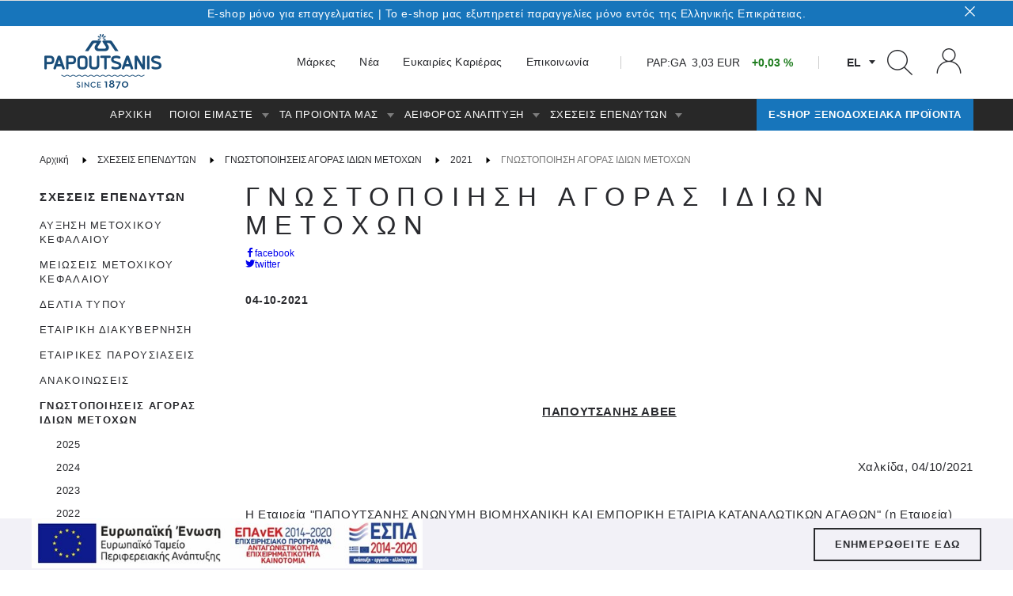

--- FILE ---
content_type: text/html; charset=utf-8
request_url: https://www.papoutsanis.gr/el/sxeseis-ependyton/anakoinoseis/2021/gnostopoiisi-agoras-idion-metochon_134815/
body_size: 27773
content:
<!DOCTYPE html>
<html lang="el" site-locked="true">
<head>
    <base href="https://www.papoutsanis.gr" />
    <meta charset="utf-8" />
    <meta name="viewport" content="width=device-width, initial-scale=1.0" />
    <meta name="format-detection" content="telephone=no" />
    <meta name="p:domain_verify" content="80c5a457ddcbd997d3d802ccdc73e0fa" />
    <title>ΓΝΩΣΤΟΠΟΙΗΣΗ ΑΓΟΡΑΣ ΙΔΙΩΝ ΜΕΤΟΧΩΝ &lt; 2021 | Papoutsanis</title>

    <style>
        
    </style>
<meta name="generator" content="Created by Lighthouse, powered by VENDD e-commerce platform - www.lighthouse.gr" />

<meta name="description" content="" />




<meta name="robots" content="index,follow" />
    
<meta name="google" content="notranslate" />


<meta property="og:image:width" content="100" />
<meta property="og:url" content="https://www.papoutsanis.gr/el/sxeseis-ependyton/anakoinoseis/2021/gnostopoiisi-agoras-idion-metochon_134815/" />
<meta property="og:type" content="website" />
<meta property="og:image:height" content="50" />
<meta property="og:site_name" content="Papoutsanis" />
<meta property="og:description" content="ΓΝΩΣΤΟΠΟΙΗΣΗ ΑΓΟΡΑΣ ΙΔΙΩΝ ΜΕΤΟΧΩΝ &lt; 2021 | Papoutsanis" />
<meta property="og:image" content="https://www.papoutsanis.gr/uploads/sites/126315/siteimage-ogimage.png?lm=99111cc671467d7352ed98fb4b405959" />
<meta property="og:title" content="ΓΝΩΣΤΟΠΟΙΗΣΗ ΑΓΟΡΑΣ ΙΔΙΩΝ ΜΕΤΟΧΩΝ &lt; 2021 | Papoutsanis" />

<link rel="canonical" href="https://www.papoutsanis.gr/el/sxeseis-ependyton/anakoinoseis/2021/gnostopoiisi-agoras-idion-metochon_134815/" />


<link rel="alternate" hreflang="x-default" href="https://www.papoutsanis.gr/el/sxeseis-ependyton/anakoinoseis/2021/gnostopoiisi-agoras-idion-metochon_134815/" />
<link rel="alternate" hreflang="el" href="https://www.papoutsanis.gr/el/sxeseis-ependyton/anakoinoseis/2021/gnostopoiisi-agoras-idion-metochon_134815/" />
<link rel="alternate" hreflang="en" href="https://www.papoutsanis.gr/en/investor-relations/announcements/2021/gnostopoiisi-agoras-idion-metochon_134815/" />



    <link rel="shortcut icon" type="image/x-icon" href="/themes/templatetheme/images/favicon.ico" />

     <link href='/themes/templatetheme/dist/styles-plugins.css?xnwvb9qx' rel='stylesheet'/>  <link href='/themes/templatetheme/dist/styles-generic.css?xnwvb9qx' rel='stylesheet'/>  <link href='/themes/templatetheme/dist/page-styles/header.css?xnwvb9qx' rel='stylesheet'/>  <link href='/themes/templatetheme/dist/page-styles/footer.css?xnwvb9qx' rel='stylesheet'/>  <link href='/themes/templatetheme/dist/styles-mastercontrols.css?xnwvb9qx' rel='stylesheet'/>  <link href='/themes/templatetheme/dist/styles-corporate.css?a1f8xikn' rel='stylesheet'/>  <link href='/themes/templatetheme/dist/page-styles/announcementsdetails.css?a1f8xikn' rel='stylesheet'/> 

    <script type="text/javascript" data-script>
                        var LhApp = {
                            Context: {"LastViewedProducts":{"LastViewedProductsIsActive":true,"LastViewedProductsNumber":6,"LastViewedProductsExpirationDays":30},"Request":{"IsLocal":false,"IsSecure":true,"Domain":"www.papoutsanis.gr","Port":443,"BaseUrl":"https://www.papoutsanis.gr","RawUrl":"https%3a%2f%2fwww.papoutsanis.gr%2fpages%2fdefault.aspx%3flang%3del%26iid%3d134815%26path%3d-206815181%26template%3dannouncementsdetails","FriendlyUrl":"%2fel%2fsxeseis-ependyton%2fanakoinoseis%2f2021%2fgnostopoiisi-agoras-idion-metochon_134815%2f"},"Site":{"Id":1,"Code":"Papoutsanis","Name":"Papoutsanis","GoogleMapsKey":""},"Item":{"Id":134815,"Path":-206815181,"Template":"announcementsdetails","FullPath":",1,126315,2,130572,134711,134808,134815,"},"Currency":{"Id":978,"Code":"EUR","Symbol":"€","NumberOfDigits":2,"SymbolShownFirst":false,"DoShowSymbol":true,"ExchangeRate":1.00,"DecimalSeparator":","},"ShopDefaultCurrency":{"Id":978,"Code":"EUR","Symbol":"€","NumberOfDigits":2,"SymbolShownFirst":false,"DoShowSymbol":true},"IsDebug":false,"Country":"US","Language":"el","IsOutputCacheEnabled":false,"IsInLineAdminEnabled":true,"InLineAdminEndpoint":"local.Papoutsanis.gr","OrdersHistoryUrl":"https://www.papoutsanis.gr:443/pages/account/ordersHistory.aspx?lang=el","IsConsentsEnabled":true,"IsAffiliateTrackingEnabled":true,"CookiesDefaultActive":false,"CookiesDisplay":"Layer","ElasticSearchIsActive":false,"MultipleWishlistsEnabled":false,"IExternalCartModuleAppEnabled":false,"SsoEnabled":false,"Modules":{"ProductReplacingTypesModule":{"IsEnabled":false,"ReplacingTypes":[]}}},        
                            Url: {"Page":{"Home":"www.papoutsanis.gr","Login":"/el/login/","CheckoutLogin":"https://www.papoutsanis.gr:443/pages/checkout/login.aspx?lang=el","Checkout":"https://www.papoutsanis.gr:443/pages/checkout/default.aspx?lang=el","Cart":"/el/cart/","Wishlist":"/el/wishlist/","Register":"/el/registration/"},"Base":{"Theme":"/themes/templatetheme/","ThemeImages":"/themes/templatetheme/images/","SiteImages":"//www.papoutsanis.gr/uploads/images/"}},
                            Text: {"Common:Site_Terms":"τεστ","EShop:PriceRangeLabel":"ΤΙΜΗ","Common:UserLinksMenu_Register":"EMAIL","Common:SortBy_Default":"Ταξινόμηση","Common:Master_YourEmail":"Το email σας...","Common:Master_Searchdot":"Αναζήτηση...","Common:Master_WrongEmail":"Εισάγατε άκυρο email","Common:Master_EmailRequired":"Συμπληρώστε το email σας","Common:Master_WrongPassword":"Εισάγατε άκυρο κωδικό","Common:Master_EnterYourPassword":"Συμπληρώστε τον κωδικό σας","Common:Master_SomeError":"Συνέβη κάποιο σφάλμα. Παρακαλώ προσπαθήστε ξανά.","Common:Master_Success":"Ευχαριστούμε. Η εγγραφή στο newsletter ολοκληρώθηκε επιτυχώς. Συνεχίστε την περιήγηση σας στη σελίδα από το παρακάτω link.","Common:Master_SuccessSend":"Εστάλη επιτυχώς","Common:Master_ReadMore":"Διαβάστε περισσότερα","Common:Master_Close":"Κλείσιμο","Common:Contact_Email":"EMAIL","Eshop:Cart_CompleteOrder":"ΟΛΟΚΛΗΡΩΣΗ ΠΑΡΑΓΓΕΛΙΑΣ","Common:ProductCode":"ΚΩΔΙΚΟΣ","Common:Newsletter_Email":"Εγγραφείτε στο Newsletter μας για να λαμβάνετε τα νέα μας στο email σας!","Common:WishlistWidget_RemoveItemText":"Διαγραφή","Common:Registration_Email":"EMAIL","Validation:Newsletter_OperationSuccesful":"Σε ευχαριστούμε! Μη ξεχάσεις να επιβεβαιώσεις την εγγραφή σου στο email που σου στείλαμε!","Validation:Newsletter_OperationSuccessful":"Σε ευχαριστούμε! Μη ξεχάσεις να επιβεβαιώσεις την εγγραφή σου στο email που σου στείλαμε!","Eshop:Account.master_AccountDetails":"Στοιχεία Λογαριασμού","Eshop:Account.master_ShipAdd":"Διευθύνσεις Αποστολής","Eshop:Account.master_BillAdd":"Διευθύνσεις Χρέωσης","Eshop:Account.master_MyOrder":"Ιστορικό Παραγγελιών","Account:AccountEdit_FirstName":"ΟΝΟΜΑ","Common:Cart_MainHeader":"ΠΡΟΣΘΗΚΗ ΝΕΟΥ ΠΡΟΙΟΝΤΟΣ","Common:Cart_NavCheckout":"ΟΛΟΚΛΗΡΩΣΗ ΠΑΡΑΓΓΕΛΙΑΣ","Common:ProductToCartButton":"+ ΣΤΟ ΚΑΛΑΘΙ","Account:ShippingAddresses_Phone":"ΤΗΛΕΦΩΝΟ *","Account:ShippingAddresses_Address":"ΔΙΕΥΘΥΝΣΗ *","Account:BillingAddresses_Phone":"ΤΗΛΕΦΩΝΟ *","Account:BillingAddresses_Address":"ΔΙΕΥΘΥΝΣΗ *","Account:BillingAddresses_CompanyName":"ΕΠΩΝ. ΕΤΑΙΡΕΙΑΣ *","Account:BillingAddresses_Occupation":"ΔΡΑΣΤΗΡΙΟΤΗΤΑ *","Account:BillingAddresses_TaxAgency":"Δ.Ο.Υ. *","Account:BillingAddresses_TaxIdentifier":"Α.Φ.Μ. *","Common:PartnerBox_Fax":"FAX","Common:PartnerBox_Email":"Email","Common:Newsletter_Title":"NEWSLETTER","Common:ProductReviews_AlreadyReviewedProduct":"Έχετε γράψει ήδη κριτική","Common:Language_en":"English","EShop:Step3_paypal_paypalExpressCheckout":"","Validation:ProductNotification_Label":"ΚΑΝΤΕ ΕΓΓΡΑΦΗ ΓΙΑ ΝΑ ΕΝΗΜΕΡΩΘΕΙΤΕ ΟΤΑΝ Η ΔΙΑΘΕΣΙΜΟΤΗΤΑ ΤΟΥ ΠΡΟΪΟΝΤΟΣ ΑΛΛΑΞΕΙ","Common:ProductNotification_Email":"Email","Common:ProductNotification_Send":"ΕΓΓΡΑΦΗ","Eshop:Account.master_LoyaltyPoints":"Οι Πόντοι Μου","Checkout:BillingAddressSelectTitle":"ΕΠΙΛΕΞΤΕ ΔΙΕΥΘΥΝΣΗ","Checkout:BillingAddressEmailLabel":"EMAIL","Checkout:BillingaddressTitleLabel":"Title","Checkout:BillingAddressFirstNameLabel":"ΟΝΟΜΑ","Checkout:BillingAddressLastNameLabel":"ΕΠΩΝΥΜΟ","Checkout:BillingAddressPostCodeLabel":"ΤΑΧ. ΚΩΔΙΚΑΣ","Checkout:BillingAddressAreaLabel":"ΠΕΡΙΟΧΗ","Checkout:BillingAddressCityLabel":"ΠΟΛΗ","Checkout:BillingAddressCountryLabel":"ΧΩΡΑ","Checkout:BillingAddressCompanyNameLabel":"ΕΠΩΝ. ΕΤΑΙΡΕΙΑΣ","Validation:BillingaddressCompanyNameRequired":"Συμπληρώστε την επωνυμία της εταιρίας σας","Checkout:BillingAddressOccupationLabel":"Δραστηριότητα","Checkout:BillingAddressTaxAgencyLabel":"Δ Ο Υ","Validation:BillingaddressTaxAgencyRequired":"Συμπληρώστε την ΔΟΥ σας","Checkout:BillingAddressTaxIdentifierLabel":"Α Φ Μ","Validation:BillingaddressTaxIdentificationRequired":"Συμπληρώστε το ΑΦΜ σας","Checkout:BillingAddressMandatoryFields":"Τα πεδία με * είναι απαραίτητα","Common:Cart_OverviewHeaderDiscountedPrice":"Έκπτωση χωρίς ΦΠΑ:","Common:Cart_OverviewTitleDiscountedPrice":"Έκπτωση χωρίς ΦΠΑ:","Common:Attr_EditableAttributeSectionTitle":"Extra Attributes Title","Common:MetaGeneratorContent":"Created by Lighthouse, powered by VENDD e-commerce platform - www.lighthouse.gr","Common:NewsletterPopUp_CloseTextSuccess":"ΕΠΙΣΤΡΟΦΗ ΣΤΟ SITE","Common:LoginWidget_RegisterSubtitle":"Δεν είστε μέλος; <br />\nΔημιουργήστε λογαριασμό για να παραγγείλετε Ξενοδοχειακά Προϊόντα.","Common:CookieButtonAcceptText":"ΑΠΟΔΟΧΗ","Common:CookieButtonMoreText":"Μάθετε περισσότερα","Common:HomeTopText":"TOP","Common:Registration_B2BCompanyNameLabel":"Επωνυμια Επιχειρησης ή Ονομα-Επώνυμο (Ιδιώτες)","Validation:Registration_B2BCompanyNameRequired":"Εισάγεται την επωνυμία της επιχείρησης","Validation:Registration_B2BTaxAgencyRequired":"Εισάγετε τη ΔΟΥ στην οποία ανήκει η εταιρεία","Validation:Registration_B2BTaxIdentifierRequired":"Εισάγετε το ΑΦΜ της εταιρείας","Common:Attr_AttributeSectionTitle":"Attributes Title","Common:Attr_AlreadyInCartText":"Already In Cart","Common:Contact_CLearAll":"ΚΑΘΑΡΙΣΜΟΣ ΟΛΩΝ","Common:CartSearch_AddToCart":"ΠΡΟΣΘΗΚΗ ΣΤΟ ΚΑΛΑΘΙ","Common:WishList_ProductOutOfStock":"Το προϊόν δεν έχει διαθέσιμο απόθεμα. Για να ολοκληρώσετε την παραγγελία σας, διαγράψτε το από τα αγαπημένα σας.","Common:Newsletter_Title_85510":"ΕΓΓΡΑΦΕΙΤΕ ΣΤΟ NEWSLETTER ΜΑΣ","Common:Newsletter_Placeholder_85510":"Το email σας εδώ...","Validation:Newsletter_Successful_85510":"Σε ευχαριστούμε! Μη ξεχάσεις να επιβεβαιώσεις την εγγραφή σου στο email που σου στείλαμε!","Validation:Newsletter_Successful_85511":"Σε ευχαριστούμε! Μη ξεχάσεις να επιβεβαιώσεις την εγγραφή σου στο email που σου στείλαμε!","Common:Newsletter_Email_85512":"Εγγραφείτε στο Newsletter μας για να μαθαίνετε πρώτοι τα νέα προϊόντα μας και τις προσφορές μας!","Validation:Newsletter_Successful_85512":"Σε ευχαριστούμε! Μη ξεχάσεις να επιβεβαιώσεις την εγγραφή σου στο email που σου στείλαμε!","Common:Newsletter_Title_85512":"NEWSLETTER","Validation:Newsletter_Successful_83442":"Σε ευχαριστούμε! Μη ξεχάσεις να επιβεβαιώσεις την εγγραφή σου στο email που σου στείλαμε!","Eshop:Account.master_Coupons":"Τα Κουπόνια Μου","Validation:Newsletter_Successful_86620":"Σε ευχαριστούμε! Μη ξεχάσεις να επιβεβαιώσεις την εγγραφή σου στο email που σου στείλαμε!","Validation:Newsletter_Successful_86645":"Σε ευχαριστούμε! Μη ξεχάσεις να επιβεβαιώσεις την εγγραφή σου στο email που σου στείλαμε!","Validation:Newsletter_Successful_86644":"Σε ευχαριστούμε! Μη ξεχάσεις να επιβεβαιώσεις την εγγραφή σου στο email που σου στείλαμε!","Common:Store_PHONE":"PHONE","Common:Store_FAX":"FAX","Common:Store_MOBILE":"MOBILE","Common:Store_EMAIL":"EMAIL","Account:ShippingAddresses_PostCode":"ΤΑΧ. ΚΩΔΙΚΑΣ *","Account:ShippingAddresses_City":"ΠΟΛΗ *","Account:ShippingAddresses_Area":"ΠΕΡΙΟΧΗ *","Account:ShippingAddresses_FirstName":"ΟΝΟΜΑ *","Account:ShippingAddresses_LastName":"ΕΠΩΝΥΜΟ *","Account:BillingAddresses_PostCode":"ΤΑΧ. ΚΩΔΙΚΑΣ *","Account:BillingAddresses_City":"ΠΟΛΗ *","Account:BillingAddresses_Area":"ΠΕΡΙΟΧΗ *","Common:Registration_B2BOfficerNameLabel":"Επωνυμία Εταιρείας","Validation:Registration_B2BOfficerNameRequired":"Εισάγετε όνομα του υπεύθυνου επικοινωνίας","Validation:Registration_B2BTownRequired":"Εισάγετε την πόλη","Validation:Registration_B2BAddressRequired":"Εισάγετε τη διεύθυνσή","Validation:Registration_B2BNumberRequired":"Εισάγετε το τηλέφωνό σας ( πχ 2XXXXXXXXX )","Common:Registration_B2BPostalCodeLabel":"TK","Validation:Registration_B2BPostalCodeRequired":"Εισάγετε τον ταχ. κώδικα","Validation:Registration_B2BPhoneRequired":"Εισάγετε το τηλέφωνο επικοινωνίας","Common:Registration_FaxLabel":"Fax","Common:Registration_SiteUrlLabel":"Δραστηριοτητα","Common:Registration_StoresNumberLabel":"Αριθμός Δωματίων (Ξενοδοχεία μόνο)","Common:ProductList_88326":"HOT ΠΡΟΊΌΝΤΑ","Common:CategoryListTitle_88330":"ΟΙ ΜΑΡΚΕΣ ΜΑΣ","Common:Career_EmailRequired":"Εισαγετε το email σας","Common:Career_EmailInvalid":"Μη εγκυρο email","Validation:Career_OperationSuccessful":"Το μήνυμά σας εστάλη επιτυχώς.","Checkout:CheckoutHeaderTitle":"CHECKOUT","Common:ProductCodeText":"ΚΩΔΙΚΟΣ:","Validation:Form_RequiredText":"Τα πεδία με * είναι υποχρεωτικά","Account:Master_UserAccounts":"Συναλλαγές Χρήστη","Validation:ShippingAddressMobileRequired":"Enter your mobile phone number","Checkout:Registration_MandatoryFields":"Τα πεδία με * είναι απαραίτητα","Common:SkuCodeText":"Sku Code","Common:PagerPageText":"Σελίδα","Common:PagerNextPageNotification":"Βλέπετε τα προϊόντα έως και τη σελίδα <span class='current-page'>{0}</span> από τις <span class='total-pages'>{1}</span>. Ζητήστε την επόμενη.","Checkout:CreditCardCheckoutButton":"ΣΕΛΙΔΑ ΠΛΗΡΩΜΗΣ","Common:Country_GL":"Greenland","Common:Country_GD":"Grenada","Common:Country_GP":"Guadeloupe","Common:Country_GU":"Guam","Common:Country_GT":"Guatemala","Common:Country_GN":"Guinea","Common:Country_GW":"Guinea-Bissau","Common:Country_GY":"Guyana","Common:Country_HM":"Heard and Mc Donald Islands","Common:Country_HN":"Honduras","Common:Country_HK":"Hong Kong","Common:Country_HU":"Hungary","Common:Country_IS":"Iceland","Common:Country_IN":"India","Common:Country_ID":"Indonesia","Common:Country_IR":"Iran (Islamic Republic of)","Common:Country_IQ":"Iraq","Common:Country_IE":"Ireland","Common:Country_IL":"Israel","Common:Country_IT":"Italy","Common:Country_CI":"Ivory Coast","Common:Country_JM":"Jamaica","Common:Country_JP":"Japan","Common:Country_JO":"Jordan","Common:Country_KZ":"Kazakhstan","Common:Country_KE":"Kenya","Common:Country_KI":"Kiribati","Common:Country_KP":"Korea, Democratic People's Republic of","Common:Country_KR":"Korea, Republic of","Common:Country_KW":"Kuwait","Common:Country_KG":"Kyrgyzstan","Common:Country_LA":"Lao People's Democratic Republic","Common:Country_LV":"Latvia","Common:Country_LB":"Lebanon","Common:Country_LS":"Lesotho","Common:Country_LR":"Liberia","Common:Country_LY":"Libyan Arab Jamahiriya","Common:Country_LI":"Liechtenstein","Common:Country_LT":"Lithuania","Common:Country_LU":"Luxembourg","Common:Country_MO":"Macau","Common:Country_MK":"Macedonia","Common:Country_MG":"Madagascar","Common:Country_MW":"Malawi","Common:Country_MY":"Malaysia","Common:Country_MV":"Maldives","Common:Country_ML":"Mali","Common:Country_MT":"Malta","Common:Country_MH":"Marshall Islands","Common:Country_MQ":"Martinique","Common:Country_MR":"Mauritania","Common:Country_MU":"Mauritius","Common:Country_TY":"Mayotte","Common:Country_MX":"Mexico","Common:Country_FM":"Micronesia, Federated States of","Common:Country_MD":"Moldova, Republic of","Common:Country_MC":"Monaco","Common:Country_MN":"Mongolia","Common:Country_MS":"Montserrat","Common:Country_MA":"Morocco","Common:Country_MZ":"Mozambique","Common:Country_MM":"Myanmar","Common:Country_NA":"Namibia","Common:Country_NR":"Nauru","Common:Country_NP":"Nepal","Common:Country_NL":"Netherlands","Common:Country_AN":"Netherlands Antilles","Common:Country_NC":"New Caledonia","Common:Country_NZ":"New Zealand","Common:Country_NI":"Nicaragua","Common:Country_NE":"Niger","Common:Country_NG":"Nigeria","Common:Country_NU":"Niue","Common:Country_NF":"Norfork Island","Common:Country_MP":"Northern Mariana Islands","Common:Country_NO":"Norway","Common:Country_OM":"Oman","Common:Country_PK":"Pakistan","Common:Country_PW":"Palau","Common:Country_PA":"Panama","Common:Country_PG":"Papua New Guinea","Common:Country_PY":"Paraguay","Common:Country_PE":"Peru","Common:Country_PH":"Philippines","Common:Country_PN":"Pitcairn","Common:Country_PL":"Poland","Common:Country_PT":"Portugal","Common:Country_PR":"Puerto Rico","Common:Country_QA":"Qatar","Common:Country_RE":"Reunion","Common:Country_RO":"Romania","Common:Country_RU":"Russian Federation","Common:Country_RW":"Rwanda","Common:Country_KN":"Saint Kitts and Nevis","Common:Country_LC":"Saint Lucia","Common:Country_VC":"Saint Vincent and the Grenadines","Common:Country_WS":"Samoa","Common:Country_ST":"Sao Tome and Principe","Common:Country_SA":"Saudi Arabia","Common:Country_SN":"Senegal","Common:Country_SC":"Seychelles","Common:Country_SL":"Sierra Leone","Common:Country_SG":"Singapore","Common:Country_SK":"Slovakia","Common:Country_SI":"Slovenia","Common:Country_SB":"Solomon Islands","Common:Country_SO":"Somalia","Common:Country_ZA":"South Africa","Common:Country_GS":"South Georgia South Sandwich Islands","Common:Country_ES":"Spain","Common:Country_LK":"Sri Lanka","Common:Country_SH":"St. Helena","Common:Country_PM":"St. Pierre and Miquelon","Common:Country_SD":"Sudan","Common:Country_SR":"Suriname","Common:Country_SJ":"Svalbarn and Jan Mayen Islands","Common:Country_SZ":"Swaziland","Common:Country_SE":"Sweden","Common:Country_CH":"Switzerland","Common:Country_SY":"Syrian Arab Republic","Common:Country_TW":"Taiwan","Common:Country_TJ":"Tajikistan","Common:Country_TZ":"Tanzania, United Republic of","Common:Country_TH":"Thailand","Common:Country_TG":"Togo","Common:Country_TK":"Tokelau","Common:Country_TO":"Tonga","Common:Country_TT":"Trinidad and Tobago","Common:Country_TN":"Tunisia","Common:Country_TR":"Turkey","Common:Country_TM":"Turkmenistan","Common:Country_TC":"Turks and Caicos Islands","Common:Country_TV":"Tuvalu","Common:Country_UG":"Uganda","Common:Country_UA":"Ukraine","Common:Country_AE":"United Arab Emirates","Common:Country_GB":"United Kingdom","Common:Country_UM":"United States minor outlying islands","Common:Country_UY":"Uruguay","Common:Country_UZ":"Uzbekistan","Common:Country_VU":"Vanuatu","Common:Country_VA":"Vatican City State","Common:Country_VE":"Venezuela","Common:Country_VN":"Vietnam","Common:Country_VG":"Virigan Islands (British)","Common:Country_VI":"Virgin Islands (U.S.)","Common:Country_WF":"Wallis and Futuna Islands","Common:Country_EH":"Western Sahara","Common:Country_YE":"Yemen","Common:Country_YU":"Yugoslavia","Common:Country_ZR":"Zaire","Common:Country_ZM":"Zambia","Common:Country_ZW":"Zimbabwe","Common:Country_GG":"Guernsey","Common:Country_IC":"Canary Islands","Common:Country_JE":"Jersey","Common:Country_KV":"Kosovo","Common:Country_ME":"Montenegro","Common:Country_CS":"Serbia","Common:Country_BQ":"Bonaire","Common:Country_CD":"Congo, Democratic republic of","Common:Country_CW":"Curaçao","Common:Country_PS":"Gaza (West Bank)","Common:Country_RS":"Serbia","Common:Country_SX":"St. Maarten","Common:Country_TL":"Timor Leste","Common:Country_YT":"Mayotte","Common:Country_CA":"Canada","Common:Country_AF":"Afghanistan","Common:Country_DZ":"Algeria","Common:Country_AS":"American Samoa","Common:Country_AD":"Andorra","Common:Country_AO":"Angola","Common:Country_AI":"Anguilla","Common:Country_AQ":"Antarctica","Common:Country_AG":"Antigua and/or Barbuda","Common:Country_AR":"Argentina","Common:Country_AM":"Armenia","Common:Country_AW":"Aruba","Common:Country_AU":"Australia","Common:Country_AT":"Austria","Common:Country_AZ":"Azerbaijan","Common:Country_BS":"Bahamas","Common:Country_BH":"Bahrain","Common:Country_BD":"Bangladesh","Common:Country_BB":"Barbados","Common:Country_BY":"Belarus","Common:Country_BE":"Belgium","Common:Country_BZ":"Belize","Common:Country_BJ":"Benin","Common:Country_BM":"Bermuda","Common:Country_BT":"Bhutan","Common:Country_BO":"Bolivia","Common:Country_BA":"Bosnia and Herzegovina","Common:Country_BW":"Botswana","Common:Country_BV":"Bouvet Island","Common:Country_BR":"Brazil","Common:Country_IO":"British lndian Ocean Territory","Common:Country_BN":"Brunei Darussalam","Common:Country_BG":"Bulgaria","Common:Country_BF":"Burkina Faso","Common:Country_BI":"Burundi","Common:Country_KH":"Cambodia","Common:Country_CM":"Cameroon","Common:Country_CV":"Cape Verde","Common:Country_KY":"Cayman Islands","Common:Country_CF":"Central African Republic","Common:Country_TD":"Chad","Common:Country_CL":"Chile","Common:Country_CN":"China","Common:Country_CX":"Christmas Island","Common:Country_CC":"Cocos (Keeling) Islands","Common:Country_CO":"Colombia","Common:Country_KM":"Comoros","Common:Country_CG":"Congo","Common:Country_CK":"Cook Islands","Common:Country_CR":"Costa Rica","Common:Country_HR":"Croatia (Hrvatska)","Common:Country_CU":"Cuba","Common:Country_CY":"Cyprus","Common:Country_CZ":"Czech Republic","Common:Country_DJ":"Djibouti","Common:Country_DM":"Dominica","Common:Country_DO":"Dominican Republic","Common:Country_TP":"East Timor","Common:Country_EC":"Ecudaor","Common:Country_EG":"Egypt","Common:Country_SV":"El Salvador","Common:Country_GQ":"Equatorial Guinea","Common:Country_ER":"Eritrea","Common:Country_EE":"Estonia","Common:Country_ET":"Ethiopia","Common:Country_FK":"Falkland Islands (Malvinas)","Common:Country_FO":"Faroe Islands","Common:Country_FJ":"Fiji","Common:Country_FI":"Finland","Common:Country_FR":"France","Common:Country_FX":"France, Metropolitan","Common:Country_GF":"French Guiana","Common:Country_PF":"French Polynesia","Common:Country_TF":"French Southern Territories","Common:Country_GA":"Gabon","Common:Country_GM":"Gambia","Common:Country_GE":"Georgia","Common:Country_DE":"Germany","Common:Country_GH":"Ghana","Common:Country_GI":"Gibraltar","Common:OrdersHistory_AddAllItemsSuccess":"Τα προϊόντα προστέθηκαν στο καλάθι","Common:Cart_ProductProfit":"ΚΕΡΔΙΖΕΤΕ:","Filters:Seo_Type":"Type","Checkout:ProductProfit":"Profit","Checkout:ProductPriceCatalog":"PriceCatalog","Common:ProductDimensionsTooltipText":"Select color and size","Account:LoyaltyPoints_PromoTextOne":"Συγκέντρωσε","Account:LoyaltyPoints_PromoTextTwo":"και ενεργοποίησε το κουπόνι αξίας","Common:AccountLoyalty_GenerateCouponButtonText":"Generate","Common:AccountLoyalty_GenerateCouponLabelText":"Create Coupons","Selection:SearchShippingCompany":"Search Shipping Company","Selection:ChooseShippingCompany":"Select Shipping Company","Validation:NoShippingCompanies":"No available shipping companies","Common:ProductBox_ExtraInfoLabel":"ExtraInfoLabel","Common:ProductBox_ExtraInfoText":"ExtraInfoText","Common:PagerPrevPageText":"Προηγούμενη Σελίδα","Common:ProductList_127526":"ΙΔΙΑ ΜΑΡΚΑ","EShop:ProductDetails_ProductAddedToCart":"The product was added to cart","EShop:ProductDetails_ProductAddedToWishlist":"Το προϊόν προστέθηκε στα αγαπημένα","Checkout:StepOneSmall":"Καλάθι","Checkout:StepTwoSmall":"Σύνδεση","Checkout:StepThreeSmall":"Στοιχεία","Checkout:RegistrationDescription":"Δημιουργήστε το δικό σας κωδικό (password) για να μη χρειαστεί να καταχωρήσετε όλα τα στοιχεία από την αρχή στη επόμενη αγορά σας από το ηλεκτρονικό μας κατάστημα!","Checkout:ShippingAddressInfo":"Your address will be saved with the completion of your order","Checkout:BillingAddressInfo":"Your address will be saved with the completion of your order","Checkout:Coupon_UsedCoupons":"Χρησιμοποιημένα κουπόνια","Account:AccountEdit_Title":"Στοιχεία Λογαριασμού","Account:ShippingAddresses_Title":"Διευθύνσεις Αποστολής","Account:BillingAddresses_Title":"Διευθύνσης Χρέωσης","Account:OrdersHistory_Title":"Ιστορικό Παραγγελιών","Common:Instagram_Title_128454":"@ PAPOUTSANIS_SA","Common:Instagram_SubTitle_128454":"FOLLOW US","Common:ProductList_128819":"SUPER ΠΡΟΣΦΟΡΕΣ","Common:CartGiftwrap_Refresh":"ΠΡΟΣΘΗΚΗ","Common:Cart_GiftwrapDefault":"Επιλέξτε περιτύλιγμα","Common:ProductList_128973":"Product List Widget","Common:Attr_RecipeSelectTitleText":"Select Recipe","Common:CartSummary_ComboItemText":"Combo Items","Common:CartSummary_ComboItemTextClose":"Κλείσιμο","Common:CartSummary_ComboItemsTextHead":"Combo Προσφορά","EShop:DeliveryDaysPerPartner":"{0} minutes","Validation:Registration_PhoneInvalid":"Invalid phone","Account:OrdersHistory_SelectProduct":"Επιλογή","Account:OrdersHistory_SelectAll":"Επιλογή Όλων","Checkout:IsRetryingInOrderChange":"Your order was changed, please check again","EShop:Step3_creditCard_modirumiframecardlink":"","EShop:Step3_mybank_mybankdias":"","Common:Registration_FacebookLoginTxt":"Σύνδεση Mέσω Facebook","Common:Newsletter_ReadMore_129062":"Read More","Common:ProductVatPriceText":" Vat is:","Common:RegistrationB2B_AcceptTermsLabel":"Συμφωνώ με τους όρους.","Common:ProductList_129066":"ΠΡΟΣΦΟΡΕΣ","Common:ProductCountdownLabel":"ΟΙ ΠΡΟΣΦΟΡΕΣ ΛΗΓΟΥΝ ΣΕ:","Common:ProductCountdownDays":"ΜΕΡΕΣ","Common:ProductCountdownHours":"ΩΡΕΣ","Common:ProductCountdownMinutes":"ΛΕΠΤΑ","Common:ProductCountdownSeconds":"ΔΕΥΤ.","Common:ArticleList_Title_129073":"Read More","Common:ArticleList_ReadMore_129073":"Read More","Common:ArticleList_Title_130088":"TOP STORIES","Common:ArticleList_Title_130089":"TRENDING","Common:ArticleTag_FiltersTitle":"TAGS","Common:ProductList_130112":"ΣΧΕΤΙΚΑ ΠΡΟΪΟΝΤΑ","Common:FaqListTitle_130114":"Παραγγελίες","Common:FaqListTitle_130115":"Ο Λογαριασμός μου","Common:FaqListTitle_130116":"Επιστροφές και πιστώσεις","Common:ProductReviews_AllReviews":"Διαβάστε τις κριτικές","EShop:durationPartnerTranslatorFromStore":"{0} minutes","Common:ProductVideoAvailableText":"video available","Common:Consent_ButtonText_3":"ΑΠΟΔΟΧΗ","Common:Consent_ButtonText_5":"ΑΠΟΘΗΚΕΥΣΗ ΡΥΘΜΙΣΕΩΝ","Account:DeleteConfirmAccept":"Ναι, αιτούμαι διαγραφή του λογαριασμού μου","Common:ProductNotification_TermsText":"I accept to contact me by email.","Common:ProductMeasurementUnitOneText":" / {2}","Checkout:OrderBoxTimeslotCost":"Extra charge of future delivery:","Checkout:OrderTimeslotHeader":"ΗΜΕΡΑ & ΩΡΑ ΠΑΡΑΛΑΒΗΣ","Checkout:OrderReviewTimeslotCost":"Extra charge of future delivery:","Common:BrandText":"Brand","Common:AllProductsToCartButton":"ADD ALL TO CART","Common:ProductBox_SizeGuide":"Size Guide","Common:ArticleList_Title_130342":"Certificates","Common:ArticleList_ReadMore_130342":"Κατέβασμα PDF","Common:ConsentMore_RequestReturn":"εδώ","Common:ConsentRequired_LandingForm":"Πρέπει να αποδεχθείτε τους όρους πριν προχωρήσετε","Common:ConsentMore_LandingForm":"εδώ.","Common:FilterType":"ΤΥΠΟΣ","Common:FilterPackage":"ΣΥΣΚΕΥΑΣΙΑ","Common:ProductList_131269":"HOT ΠΡΟΪΟΝΤΑ","Common:Registration_StoreLabel":"Όνομα Εταιρίας","Validation:Registration_StoreRequired":"Εισάγεται το όνομα του ξενοδοχείου","Common:Registration_CompanyCategoryLabel":"Κατηγορία (Ξενοδοχεία μόνο)","Common:Registration_OpeningHoursLabel":"Περίοδος Λειτουργίας (Ξενοδοχεία μόνο)","Common:Registration_AreaLabel":"Περιοχη","Validation:Registration_AreaRequired":"Εισάγεται την περιοχή","Common:Registration_PrefectureLabel":"Νομος","Validation:Registration_PrefectureRequired":"Εισάγεται τον νομό","Common:Registration_OfficerLastNameLabel":"Επωνυμο","Validation:Registration_OfficerLastNameRequired":"Εισάγεται το επώνυμο του υπεύθυνου επικοινωνίας","Common:Registration_OfficerPositionLabel":"Θεση Στην Εταιρεια","Validation:Registration_OfficerPositionRequired":"Enter your officer position","Common:VisitorList_wishlistAr":"wishlistAr","Common:PiecesTitleText":"TEMAXIA","Validation:Career_GenericError":"The operation could not be completed.","Common:Career_FirstName":"ονομα","Common:Career_FirstNameRequired":"Συμπληρώστε το όνομα σας","Common:Career_Email":"Email","Common:Career_LastName":"Επωνυμο","Common:Career_LastNameRequired":"Συμπληρώστε το Επώνυμο σας","Common:Career_Phone":"Τηλεφωνο","Common:Career_PhoneRequired":"Συμπληρώστε το τηλέφωνο σας","Common:Career_Position":"Τμημα","Common:Career_PositionPlaceHolder":"Συμπληρώστε το τμήμα","Common:Career_PositionRequired":"Select the position that you are interested in","Common:Career_Message":"Μηνυμα","Common:Career_MessageRequired":"Συμπληρώστε το Μήνυμα σας","Common:Career_NoteAboutAsterisks":"Σημείωση: Τα πεδία με αστερίσκο είναι υποχρεωτικά","Common:Career_CvAttach":"Επισυνάψτε το βιογραφικό σας","Common:Career_UploadFileRequired":"Επισυνάψτε το βιογραφικό σας","Common:Career_UploadFileInvalid":"Το αρχείο του βιογραφικού πρέπει να είναι της μορφής DOC,DOCX,RTF,PDF,TXT","Common:Career_CvAttachBtn":"Choose File","Common:Career_CvFileFormats":"DOC,DOCX,RTF,PDF,TXT","Common:acceptTerms":"I accept the Terms of Cv Upload Agreement","Common:acceptTermsRequired":"You must acceptthe terms of Cv Upload Agreement","Common:CareersHeader":"Careers","Common:CvFormInstructions":"Please fill the following form with the necessary information","Common:Career_Send":"ΑΠΟΣΤΟΛΗ","Validation:ShippingAddressGreekPhoneInvalid":"Enter a greek phone number","Validation:ShippingAddressGreekMobileInvalid":"Enter a greek mobile phone number","Checkout:ShippingAddressCountryDefaultSelection":"Please select your country","Validation:BillingAddressGreekPhoneInvalid":"Enter a greek phone number","Validation:BillingAddressGreekMobileInvalid":"Enter a greek mobile phone number","Checkout:BillingAddressCountryDefaultSelection":"Please select your country","Common:ArticleBox_ReadMore_131884":"Read More","Common:Consent_CheckboxMessage_16":"I have read and accept the terms and conditions","Common:Consent_ButtonText_16":"CONTINUE","Common:Consent_SuccessText_16":"Your preferences have been successfully saved","Common:Consent_TooltipTextBefore_16":"You have to scroll down and then accept the terms","Common:Consent_TooltipTextAfter_16":"Click the checkbox to accept the terms","Common:ConsentCheckbox_CVUploadForm":"I have read and accept the terms and conditions","Common:ConsentRequired_CVUploadForm":"Πρέπει να αποδεχτείτε τους όρους για να προχωρήσετε.","Common:ConsentAccept_CVUploadForm":"Accept","Common:ConsentDecline_CVUploadForm":"Decline","Common:ConsentMore_CVUploadForm":"More","Common:ConsentInfo_CVUploadForm":"Info text for consent CV Upload Form","Common:DeliveryPointText_metaforiki":"Αποστείλετε την παραγγελία σας σε οποιοδήποτε πρακτορείο <strong>χωρίς χρέωση</strong>.","Common:Newsletter_IDoNotWantToReceiveNewsletter":"I do not want to receive newsletter.","Common:Cart_SummaryTitleText":"ΣΥΝΟΨΗ","SYS:FiltersTag":"sys_anytag","SYS:CanBuy":"sys_canbuy","Common:ProductList_SeoPathTitle":"Open filtered product list","Common:Cart_FreeGiftMessage":"FREE GIFT","Checkout:DiscountExceedsOrderAmountText":"Discount Is greater than order cost.","Checkout:BackToCart":"ΠΙΣΩ ΣΤΟ ΚΑΛΑΘΙ","Checkout:OrderFailedExternalServiceApi":"ExternalService Has no response!!!","Common:Registration_Mobile":"Mobile","Common:Checkout_MobileInfo":"We will use your mobile only in case we'll need to contact you during the order delivery.","Validation:Registration_MobileRequired":"Enter your mobile","Validation:Registration_MobileInvalid":"Invalid mobile","Validation:Registration_LoyaltyNumberInvalid":"Invalid Loyaty Member Number","Checkout:Loyalty_MemberNumber":"Loyalty Member Number","Common:Checkout_LoyaltyNumberInfo":"Enter your Loyalty Member Number","Common:Registration_SocialSecurityNumber":"Social Security Number","Validation:Registration_SocialSecurityNumberInvalid":"Invalid social security number","Validation:ShippingAddressBellRequired":"Enter your bell name","Checkout:BillingAddressEInvoiceLabel":"Ηλεκτρονική Τιμολόγηση","Checkout:BillingAddressEInvoiceSubtitle":"Αποδέχομαι την ηλεκτρονική τιμολόγηση / τη λήψη της απόδειξής μου ηλεκτρονικά","Checkout:BillingAddressEInvoiceInfo":"Σε περίπτωση που έχετε επιλέξει ΝΑΙ, η επιλογή δε μπορεί να αλλάξει (ανά σετ στοιχείων χρέωσης)","Checkout:BillingAddressEInvoiceTrue":"ΝΑΙ","Checkout:BillingAddressEInvoiceFalse":"ΟΧΙ","UserCompany:FormLabel":"Συμπληρώστε τις πληροφορίες του πρακτορείου που θέλετε να μεταφέρει την παραγγελία σας στον τελικό της προορισμό (Τα στοιχεία και η διεύθυνση του πρακτορείου θα πρέπει να είναι εντός Αττικής).","UserCompany:NameLabel":"Όνομα Πρακτορείου","UserCompany:AddressLabel":"Διεύθυνση","UserCompany:PhoneLabel":"Τηλέφωνο","UserCompany:TownLabel":"Πόλη","UserCompany:AreaLabel":"Περιοχή","UserCompany:PostalCodeLabel":"Τ.Κ.","UserCompany:NameRequired":"Συμπληρώστε το όνομα του πρακτορείου","UserCompany:AddressRequired":"Συμπληρώστε την διεύθυνση","UserCompany:PhoneRequired":"Συμπληρώστε το τηλέφωνο","UserCompany:PhoneInvalid":"Συμπληρώστε έγγυρο τηλέφωνο","UserCompany:TownRequired":"Συμπληρώστε την πόλη","UserCompany:AreaRequired":"Συμπληρώστε την περιοχή","UserCompany:PostalCodeRequired":"Συμπληρώστε τον Τ.Κ.","Validation:GreekConvertLabel":"deactivate conversion to Greek","UserCompany:MandatoryFields":"Τα πεδία με * είναι υποχρεωτικά","UserCompany:Cost":"το κόστος είναι","UserCompany:Info":"Η εταιρία μας αναλαμβάνει το κόστος αποστολής στην μεταφορική της επιλογής σας","Checkout:Coupon_AvailableCoupons":"Διαθέσιμα Κουπόνια","Common:Consent_Info_2":"To continue please read and accept the privacy policy terms","Common:Consent_Info_1":"To continue please read and accept the privacy policy terms","Checkout:TermsNoticePrefix":"Πρέπει να συμφωνήσετε με τους","Checkout:TermsNoticeSuffix":"για να συνεχίσετε.","Checkout:PrivacyPolicyLabel":"I accept the","Checkout:PrivacyPolicyLink":"privacy policy","Checkout:PrivacyPolicyPrefix":"Πρέπει να συμφωνήσετε με τους","Checkout:PrivacyPolicySuffix":"για να συνεχίσετε.","Checkout:PrivacyPolicyTitle":"PRIVACY POLICY","Common:Contact_Title":"Contact Form","Common:Contact_FileAcceptedFormats":"Accepted formats: DOC,DOCX,RTF,PDF,TXT","Common:Contact_FileAttachLabel":"ATTACH FILE","Common:Contact_FileAttachButton":"Choose File","Common:Contact_FileUploadRequired":"File is Required","Common:Contact_FileUploadInvalid":"This file type is not valis only DOC,DOCX,RTF,PDF,TXT are supported","Common:Contact_FileUploadExceedMaxSize":"Attachment file exceeds maximum size limit","Checkout:OrderReviewEInvoiceLabel":"Ηλεκτρονικό τιμολόγιο","Checkout:OrderReviewEInvoiceTrue":"ΝΑΙ","Checkout:OrderReviewEInvoiceFalse":"ΟΧΙ","Checkout:OrderReviewCostHeader":"ΤΕΛΙΚΟ ΠΟΣΟ","Common:ReciveEinvoiceText":"Ηλεκτρονική Τιμολόγηση","Common:ReciveEinvoiceTrue":"ΝΑΙ","Common:ReciveEinvoiceFalse":"ΟΧΙ","Account:PrivateData_STReminderTitle":"ΕΙΔΟΠΟΙΗΣΕΙΣ ΑΠΟΘΕΜΑΤΟΣ","Account:PrivateData_STReminderEnabledDescription":"Δεν λαμβάνετε ειδοποιήσεις για το απόθεμα των προϊόντων","Account:PrivateData_STReminderButtonActivate":"ΕΝΕΡΓΟΠΟΙΗΣΗ","Common:STReminderConsent_Active":"Ενεργό","Common:STReminderConsent_InActive":"Ανενεργό","Account:PrivateData_STReminderSuccess":"Αποθηκεύτηκε επιτυχώς","Common:ReceiveEinvoiceTextInfo":"Σε περίπτωση που έχετε επιλέξει ΝΑΙ, η επιλογή δε μπορεί να αλλάξει (ανά σετ στοιχείων χρέωσης)","Account:PrivateData_STReminderDisableDescription":"Λαμβάνετε ειδοποιήσεις για το απόθεμα των προϊόντων","Account:PrivateData_STReminderButtonDeactivate":"ΑΠΕΝΕΡΓΟΠΟΙΗΣΗ","Common:Contact_CustomXML":"CustomXML","Common:Contact_Newsletter":"Newsletter","Common:PageViewGrid":"Grid","Common:PageViewList":"Λίστα","Checkout:CommentsDescription":"","Common:CookieButtonDeclineText":"DECLINE","Common:CookieButtonSaveOptionsText":"SAVE OPTIONS","Common:CookieButtonBackText":"BACK","Common:PartnerBox_Address":"Address","Common:PartnerBox_WorkingHours":"Working hours","Common:Newsletter_Categories_85510":"Newsletter Categories","Common:Newsletter_SelectedCategories_85510":"Selected Categories","Common:Newsletter_Categories_85512":"Newsletter Categories","Common:Newsletter_SelectedCategories_85512":"Selected Categories","Common:Cart_AutoSaleMessage":"AUTO SALE","Common:OrderTimeslot_InvalidDay":"Time slot is not valid.","Checkout:PickupPoint_ChoosePickupPointBtn":"Or choose a pickup point","Validation:Registration_GreekPhoneInvalid":"Enter a greek phone number","Validation:Registration_GreekMobileInvalid":"Enter a greek mobile phone number","Validation:Registration_SellerCodeInvalid":"Invalid Seller Code","Checkout:SellerCode":"Seller Code","Common:Checkout_SellerCodeInfo":"Enter your Seller Code","Checkout:Registration_SocialSecurityNumber":"Social Security Number","Common:Checkout_SocialSecurityNumberInfo":"Enter Social Security Number","Checkout:Registration_DateOfBirth":"Date of birth","Common:Checkout_DateOfBirthInfo":"Enter your date of birth (dd/mm/yyyy).","Validation:Registration_DateOfBirthRequired":"Enter your date of birth","Validation:Registration_DateOfBirthInvalid":"Invalid date","Validation:Registration_DateOfBirthNotAllowed":"Too young","Validation:Registration_PasswordConfirmationRequired":"Enter the confirmation password","Validation:NoShippingDeliveryPoints":"No available delivery points","Common:Store_SeparatorText":"OR","Common:Store_GoogleSearchLabel":"Find stores using Google search","Common:Store_GoogleSearchText":"Search","Common:Store_GeoLocationLabel":"Find stores using your location","Common:Store_GeoLocationText":"Current Location","Common:StoresText":"List of Stores","Common:Store_SelectedStore":"Selected store:","Common:Store_CostText":"COST","Common:Store_FreeText":"FREE","Checkout:ShippingAddress_AddressGroupNameDefault":"(default group)","Checkout:ShippingAddressFaxLabel":"Fax","Validation:ShippingAddressFaxRequired":"Enter your fax number","Validation:ShippingAddressFaxInvalid":"Invalid fax number","Checkout:ShippingAddressPrefectureLabel":"Prefecture","Checkout:ShippingAddressPrefectureSelect":"Please select your Prefecture","Validation:ShippingAddressPrefectureRequired":"Enter your prefecture","Validation:ShippingAddressAddress2Required":"Enter your address","Checkout:ShippingAddressCitySelect":"Please select your city","Checkout:ShippingAddressAreaSelect":"Please select your area","Checkout:ShippingAddressFloorLabel":"Floor","Validation:ShippingAddressFloorRequired":"Enter apartment floor","Validation:ShippingAddressFloorInvalid":"The postal code is invalid","Checkout:ShippingAddressApartmentLabel":"Apartment","Validation:ShippingAddressApartmentRequired":"Enter apartment","Validation:ShippingAddressApartmentInvalid":"The apartment is invalid","Checkout:ShippingAddressBlockLabel":"Block","Validation:ShippingAddressBlockRequired":"Enter block","Validation:ShippingAddressBlockInvalid":"The block is invalid","Checkout:ShippingAddressEntranceLabel":"Entrance","Validation:ShippingAddressEntranceRequired":"Enter entrance","Validation:ShippingAddressEntranceInvalid":"The entrance is invalid","Checkout:ShippingAddressStreetnumberLabel":"Street number","Validation:ShippingAddressStreetnumberRequired":"Enter street number","Validation:ShippingAddressStreetnumberInvalid":"The street number is invalid","Checkout:BillingAddress_AddressGroupNameDefault":"(default group)","Checkout:BillingAddressInvoiceHeadquartersLabel":"Headquarters:","Checkout:BillingAddressFaxLabel":"Fax","Validation:BillingAddressFaxRequired":"Enter your fax","Validation:BillingAddressFaxInvalid":"Invalid fax number","Checkout:BillingAddressPrefectureLabel":"Prefecture","Checkout:BillingAddressPrefectureSelect":"Please select your Prefecture","Validation:BillingAddressPrefectureRequired":"Enter your prefecture","Checkout:BillingAddressAreaSelect":"Please select your area","Checkout:BillingAddressCitySelect":"Please select your city","Checkout:BillingAddressStreetnumberLabel":"Street number","Validation:BillingAddressStreetnumberRequired":"Enter street number","Validation:BillingAddressStreetnumberInvalid":"The street number is invalid","Checkout:BillingAddressHeadquartersLabel":"Headquarters","Validation:BillingAddressHeadquartersRequired":"Enter headquarters","Checkout:BillingAddressExcludeVat":"Exclude VAT","Validation:NoShippingMethodsForProducts":"No available shipping methods for your products","Checkout:PaymentMethodNonAvailable2ShippingMethod":"This payment is not available for the selected shipping method.","Checkout:OrderReviewMerchantTotal":"TOTAL","Checkout:ReplacableWithPhoneText":"This product is replacable, phone call required","Checkout:ReplacableSimpleText":"This product is replacable","Checkout:ReplacableNoneText":"Product is not replacable","Checkout:OrderAvailabilityText":"Order Availability","Checkout:ProductRemainingAmount":"Remaining:","Checkout:ProductTotalRemainingAmount":"ΣΥΝΟΛΟ:","Checkout:ProductsReviewInstallmentsCost":"Installments cost:","Checkout:OrderBoxInstallmentsCost":"Installments cost:","Common:Contact_PhoneInvalid":"Invalid phone","Common:Contact_MobileInvalid":"Invalid mobile phone","Common:Contact_FileMaxSize":"Attachment file exceeds maximum size limit","Account:OrdersHistory_ProductWithouVat":"ΑΞΙΑ ΠΡΟΙΟΝΤΩΝ ΧΩΡΙΣ ΦΠΑ:","Account:OrdersHistory_Reorder":"Επαναγορά","Common:ProductAddedToWishlist":"Το προϊόν προστέθηκε στην wishlist","Account:AccountEdit_ChangePasswordText":"Αλλαγή Κωδικού","Account:ShippingAddresses_Add":"ΠΡΟΣΘΗΚΗ ΔΙΕΥΘΥΝΣΗΣ","Common:ProductRemovedFromWishlist":"Το προϊόν διαγράφηκε από την wishlist","Common:AreaDropdownDefaultLabel":"Επιλέξτε περιοχή"}
                        };
                        </script>
    <script>
        function ScriptsActivator() {
            var self = this; this.funcFn = {}; this.markFn = {}; this.statFn = {}; this.consentStatusFn = {};
            this.getConsentCookie = function () {
                var name = "ConsentChecked="; var ca = document.cookie.split(';');
                for (var i = 0; i < ca.length; i++) { var c = ca[i]; while (c.charAt(0) === ' ') c = c.substring(1); if (c.indexOf(name) === 0) return JSON.parse(c.substring(name.length, c.length)); }
                return {
                    userHasSetCookies: false,
                    functionalityCookies: LhApp.Context.CookiesDefaultActive,
                    statisticCookies: LhApp.Context.CookiesDefaultActive,
                    marketingCookies: LhApp.Context.CookiesDefaultActive
                };
            };
            self.consentStatus = self.getConsentCookie();
        };

        window.ScriptsActivator = new ScriptsActivator();

        function venddGetCookie(cname) {
            var name = cname + "=";
            var ca = document.cookie.split(';');
            for (var i = 0; i < ca.length; i++) {
                var c = ca[i];
                while (c.charAt(0) == ' ') c = c.substring(1);
                if (c.indexOf(name) == 0) return c.substring(name.length, c.length);
            }
            return "";
        }

        var siteVersionCookie = venddGetCookie("siteVersion");

        if (siteVersionCookie) {
            var d = document.documentElement;
            if (siteVersionCookie == "Desktop") {
                d.className = d.className + " no-touch";
            }
            else {
                d.className = d.className + " touch";
            }
        } else {
            /* Modernizr 2.8.2 (Custom Build) | MIT & BSD
            * Build: http://modernizr.com/download/#-touch-cssclasses-teststyles-prefixes-load
            */
            ; window.Modernizr = function (a, b, c) { function w(a) { j.cssText = a } function x(a, b) { return w(m.join(a + ";") + (b || "")) } function y(a, b) { return typeof a === b } function z(a, b) { return !!~("" + a).indexOf(b) } function A(a, b, d) { for (var e in a) { var f = b[a[e]]; if (f !== c) return d === !1 ? a[e] : y(f, "function") ? f.bind(d || b) : f } return !1 } var d = "2.8.2", e = {}, f = !0, g = b.documentElement, h = "modernizr", i = b.createElement(h), j = i.style, k, l = {}.toString, m = " -webkit- -moz- -o- -ms- ".split(" "), n = {}, o = {}, p = {}, q = [], r = q.slice, s, t = function (a, c, d, e) { var f, i, j, k, l = b.createElement("div"), m = b.body, n = m || b.createElement("body"); if (parseInt(d, 10)) while (d--) j = b.createElement("div"), j.id = e ? e[d] : h + (d + 1), l.appendChild(j); return f = ["&#173;", '<style id="s', h, '">', a, "</style>"].join(""), l.id = h, (m ? l : n).innerHTML += f, n.appendChild(l), m || (n.style.background = "", n.style.overflow = "hidden", k = g.style.overflow, g.style.overflow = "hidden", g.appendChild(n)), i = c(l, a), m ? l.parentNode.removeChild(l) : (n.parentNode.removeChild(n), g.style.overflow = k), !!i }, u = {}.hasOwnProperty, v; !y(u, "undefined") && !y(u.call, "undefined") ? v = function (a, b) { return u.call(a, b) } : v = function (a, b) { return b in a && y(a.constructor.prototype[b], "undefined") }, Function.prototype.bind || (Function.prototype.bind = function (b) { var c = this; if (typeof c != "function") throw new TypeError; var d = r.call(arguments, 1), e = function () { if (this instanceof e) { var a = function () { }; a.prototype = c.prototype; var f = new a, g = c.apply(f, d.concat(r.call(arguments))); return Object(g) === g ? g : f } return c.apply(b, d.concat(r.call(arguments))) }; return e }), n.touch = function () { var c; return "ontouchstart" in a || a.DocumentTouch && b instanceof DocumentTouch ? c = !0 : t(["@media (", m.join("touch-enabled),("), h, ")", "{#modernizr{top:9px;position:absolute}}"].join(""), function (a) { c = a.offsetTop === 9 }), c }; for (var B in n) v(n, B) && (s = B.toLowerCase(), e[s] = n[B](), q.push((e[s] ? "" : "no-") + s)); return e.addTest = function (a, b) { if (typeof a == "object") for (var d in a) v(a, d) && e.addTest(d, a[d]); else { a = a.toLowerCase(); if (e[a] !== c) return e; b = typeof b == "function" ? b() : b, typeof f != "undefined" && f && (g.className += " " + (b ? "" : "no-") + a), e[a] = b } return e }, w(""), i = k = null, e._version = d, e._prefixes = m, e.testStyles = t, g.className = g.className.replace(/(^|\s)no-js(\s|$)/, "$1$2") + (f ? " js " + q.join(" ") : ""), e }(this, this.document), function (a, b, c) { function d(a) { return "[object Function]" == o.call(a) } function e(a) { return "string" == typeof a } function f() { } function g(a) { return !a || "loaded" == a || "complete" == a || "uninitialized" == a } function h() { var a = p.shift(); q = 1, a ? a.t ? m(function () { ("c" == a.t ? B.injectCss : B.injectJs)(a.s, 0, a.a, a.x, a.e, 1) }, 0) : (a(), h()) : q = 0 } function i(a, c, d, e, f, i, j) { function k(b) { if (!o && g(l.readyState) && (u.r = o = 1, !q && h(), l.onload = l.onreadystatechange = null, b)) { "img" != a && m(function () { t.removeChild(l) }, 50); for (var d in y[c]) y[c].hasOwnProperty(d) && y[c][d].onload() } } var j = j || B.errorTimeout, l = b.createElement(a), o = 0, r = 0, u = { t: d, s: c, e: f, a: i, x: j }; 1 === y[c] && (r = 1, y[c] = []), "object" == a ? l.data = c : (l.src = c, l.type = a), l.width = l.height = "0", l.onerror = l.onload = l.onreadystatechange = function () { k.call(this, r) }, p.splice(e, 0, u), "img" != a && (r || 2 === y[c] ? (t.insertBefore(l, s ? null : n), m(k, j)) : y[c].push(l)) } function j(a, b, c, d, f) { return q = 0, b = b || "j", e(a) ? i("c" == b ? v : u, a, b, this.i++, c, d, f) : (p.splice(this.i++, 0, a), 1 == p.length && h()), this } function k() { var a = B; return a.loader = { load: j, i: 0 }, a } var l = b.documentElement, m = a.setTimeout, n = b.getElementsByTagName("script")[0], o = {}.toString, p = [], q = 0, r = "MozAppearance" in l.style, s = r && !!b.createRange().compareNode, t = s ? l : n.parentNode, l = a.opera && "[object Opera]" == o.call(a.opera), l = !!b.attachEvent && !l, u = r ? "object" : l ? "script" : "img", v = l ? "script" : u, w = Array.isArray || function (a) { return "[object Array]" == o.call(a) }, x = [], y = {}, z = { timeout: function (a, b) { return b.length && (a.timeout = b[0]), a } }, A, B; B = function (a) { function b(a) { var a = a.split("!"), b = x.length, c = a.pop(), d = a.length, c = { url: c, origUrl: c, prefixes: a }, e, f, g; for (f = 0; f < d; f++) g = a[f].split("="), (e = z[g.shift()]) && (c = e(c, g)); for (f = 0; f < b; f++) c = x[f](c); return c } function g(a, e, f, g, h) { var i = b(a), j = i.autoCallback; i.url.split(".").pop().split("?").shift(), i.bypass || (e && (e = d(e) ? e : e[a] || e[g] || e[a.split("/").pop().split("?")[0]]), i.instead ? i.instead(a, e, f, g, h) : (y[i.url] ? i.noexec = !0 : y[i.url] = 1, f.load(i.url, i.forceCSS || !i.forceJS && "css" == i.url.split(".").pop().split("?").shift() ? "c" : c, i.noexec, i.attrs, i.timeout), (d(e) || d(j)) && f.load(function () { k(), e && e(i.origUrl, h, g), j && j(i.origUrl, h, g), y[i.url] = 2 }))) } function h(a, b) { function c(a, c) { if (a) { if (e(a)) c || (j = function () { var a = [].slice.call(arguments); k.apply(this, a), l() }), g(a, j, b, 0, h); else if (Object(a) === a) for (n in m = function () { var b = 0, c; for (c in a) a.hasOwnProperty(c) && b++; return b }(), a) a.hasOwnProperty(n) && (!c && !--m && (d(j) ? j = function () { var a = [].slice.call(arguments); k.apply(this, a), l() } : j[n] = function (a) { return function () { var b = [].slice.call(arguments); a && a.apply(this, b), l() } }(k[n])), g(a[n], j, b, n, h)) } else !c && l() } var h = !!a.test, i = a.load || a.both, j = a.callback || f, k = j, l = a.complete || f, m, n; c(h ? a.yep : a.nope, !!i), i && c(i) } var i, j, l = this.yepnope.loader; if (e(a)) g(a, 0, l, 0); else if (w(a)) for (i = 0; i < a.length; i++) j = a[i], e(j) ? g(j, 0, l, 0) : w(j) ? B(j) : Object(j) === j && h(j, l); else Object(a) === a && h(a, l) }, B.addPrefix = function (a, b) { z[a] = b }, B.addFilter = function (a) { x.push(a) }, B.errorTimeout = 1e4, null == b.readyState && b.addEventListener && (b.readyState = "loading", b.addEventListener("DOMContentLoaded", A = function () { b.removeEventListener("DOMContentLoaded", A, 0), b.readyState = "complete" }, 0)), a.yepnope = k(), a.yepnope.executeStack = h, a.yepnope.injectJs = function (a, c, d, e, i, j) { var k = b.createElement("script"), l, o, e = e || B.errorTimeout; k.src = a; for (o in d) k.setAttribute(o, d[o]); c = j ? h : c || f, k.onreadystatechange = k.onload = function () { !l && g(k.readyState) && (l = 1, c(), k.onload = k.onreadystatechange = null) }, m(function () { l || (l = 1, c(1)) }, e), i ? k.onload() : n.parentNode.insertBefore(k, n) }, a.yepnope.injectCss = function (a, c, d, e, g, i) { var e = b.createElement("link"), j, c = i ? h : c || f; e.href = a, e.rel = "stylesheet", e.type = "text/css"; for (j in d) e.setAttribute(j, d[j]); g || (n.parentNode.insertBefore(e, n), m(c, 0)) } }(this, document), Modernizr.load = function () { yepnope.apply(window, [].slice.call(arguments, 0)) };
        }
    </script>

<script>
    var _LTracker = _LTracker || [];
</script>

<script>
    window.TrackingData = {"IsTrackingEnabled":true,"Trackers":{"linkwisefeed":{"TrackerCode":"Linkwisefeed","FeedCodeField":"FeedCode","IsLastClick":false,"IsAlwaysTracking":false,"SplitFeedBySize":false,"SplitFeedByDim3":false,"SplitFeedByDim4":false,"SplitFeedByDim5":false,"SplitFeedByDim6":false,"SplitFeedByMerchant":false,"Properties":{}},"forestview":{"TrackerCode":"forestview","FeedCodeField":"FeedCode","IsLastClick":false,"IsAlwaysTracking":false,"SplitFeedBySize":false,"SplitFeedByDim3":false,"SplitFeedByDim4":false,"SplitFeedByDim5":false,"SplitFeedByDim6":false,"SplitFeedByMerchant":false,"Properties":{}},"fascinating":{"TrackerCode":"fascinating","FeedCodeField":"FeedCode","IsLastClick":false,"IsAlwaysTracking":false,"SplitFeedBySize":false,"SplitFeedByDim3":false,"SplitFeedByDim4":false,"SplitFeedByDim5":false,"SplitFeedByDim6":false,"SplitFeedByMerchant":false,"Properties":{}},"skroutz":{"TrackerCode":"skroutz","FeedCodeField":"FeedCode","IsLastClick":false,"IsAlwaysTracking":false,"SplitFeedBySize":false,"SplitFeedByDim3":false,"SplitFeedByDim4":false,"SplitFeedByDim5":false,"SplitFeedByDim6":false,"SplitFeedByMerchant":false,"Properties":{"SkroutzAnalyticsCode":"UA-XXXXX-X","Skroutz:HasAlwaysVisibleSizeVariations":"false","Skroutz:IncludeLinkInSizeVariations":"false"}},"bestprice":{"TrackerCode":"bestprice","FeedCodeField":"FeedCodeBestPrice","IsLastClick":false,"IsAlwaysTracking":false,"SplitFeedBySize":false,"SplitFeedByDim3":false,"SplitFeedByDim4":false,"SplitFeedByDim5":false,"SplitFeedByDim6":false,"SplitFeedByMerchant":false,"Properties":{"BestPriceAnalyticsId":"BESTPRICE_360_KEY_HERE"}},"ecommerce360":{"TrackerCode":"ecommerce360","FeedCodeField":"FeedCode","IsLastClick":false,"IsAlwaysTracking":false,"SplitFeedBySize":false,"SplitFeedByDim3":false,"SplitFeedByDim4":false,"SplitFeedByDim5":false,"SplitFeedByDim6":false,"SplitFeedByMerchant":false,"Properties":{}},"rtbhouse":{"TrackerCode":"rtbhouse","FeedCodeField":"FeedCode","IsLastClick":false,"IsAlwaysTracking":false,"SplitFeedBySize":false,"SplitFeedByDim3":false,"SplitFeedByDim4":false,"SplitFeedByDim5":false,"SplitFeedByDim6":false,"SplitFeedByMerchant":false,"Properties":{"RtbHashCode":"","ExtraProductListTemplateCodes":"giftcard,search,search_items,search_products"}},"facebook":{"TrackerCode":"facebook","FeedCodeField":"FeedCode","IsLastClick":false,"IsAlwaysTracking":true,"SplitFeedBySize":false,"SplitFeedByDim3":false,"SplitFeedByDim4":false,"SplitFeedByDim5":false,"SplitFeedByDim6":false,"SplitFeedByMerchant":false,"Properties":{"FacebookPixelId":"1895407160861301","ExtraProductListTemplateCodes":"giftcard"}},"googledynamicremarketing":{"TrackerCode":"googleDynamicRemarketing","FeedCodeField":"FeedCode","IsLastClick":false,"IsAlwaysTracking":true,"SplitFeedBySize":false,"SplitFeedByDim3":false,"SplitFeedByDim4":false,"SplitFeedByDim5":false,"SplitFeedByDim6":false,"SplitFeedByMerchant":false,"Properties":{}},"ntynomai":{"TrackerCode":"ntynomai","FeedCodeField":"FeedCode","IsLastClick":false,"IsAlwaysTracking":false,"SplitFeedBySize":false,"SplitFeedByDim3":false,"SplitFeedByDim4":false,"SplitFeedByDim5":false,"SplitFeedByDim6":false,"SplitFeedByMerchant":false,"Properties":{}},"googleproductfeed":{"TrackerCode":"googleproductfeed","FeedCodeField":"FeedCode","IsLastClick":false,"IsAlwaysTracking":false,"SplitFeedBySize":false,"SplitFeedByDim3":false,"SplitFeedByDim4":false,"SplitFeedByDim5":false,"SplitFeedByDim6":false,"SplitFeedByMerchant":false,"Properties":{}},"glami":{"TrackerCode":"glami","FeedCodeField":"FeedCode","IsLastClick":false,"IsAlwaysTracking":true,"SplitFeedBySize":false,"SplitFeedByDim3":false,"SplitFeedByDim4":false,"SplitFeedByDim5":false,"SplitFeedByDim6":false,"SplitFeedByMerchant":false,"Properties":{"TrackingGlamiId":"XXXXXXXXXXXXX"}},"googleecomtracking":{"TrackerCode":"googleEcomTracking","FeedCodeField":"FeedCode","IsLastClick":false,"IsAlwaysTracking":false,"SplitFeedBySize":false,"SplitFeedByDim3":false,"SplitFeedByDim4":false,"SplitFeedByDim5":false,"SplitFeedByDim6":false,"SplitFeedByMerchant":false,"Properties":{"EcomTrackingDimensionsInName":"0"}},"googleenhancedecommerce":{"TrackerCode":"googleEnhancedEcommerce","FeedCodeField":"FeedCode","IsLastClick":false,"IsAlwaysTracking":false,"SplitFeedBySize":false,"SplitFeedByDim3":false,"SplitFeedByDim4":false,"SplitFeedByDim5":false,"SplitFeedByDim6":false,"SplitFeedByMerchant":false,"Properties":{"EnhancedEcommerceBatchProductsAmount":"15","EnhancedEcommerceMaxCategoryLength":"100","EnhancedEcommerceMaxTitleLength":"100"}},"googleanalytics4":{"TrackerCode":"googleAnalytics4","FeedCodeField":"FeedCode","IsLastClick":false,"IsAlwaysTracking":true,"SplitFeedBySize":false,"SplitFeedByDim3":false,"SplitFeedByDim4":false,"SplitFeedByDim5":false,"SplitFeedByDim6":false,"SplitFeedByMerchant":false,"Properties":{"SelectItemEventEnabled":"false"}}},"GoogleAnalyticsCode":"","GoogleTagManagerCode":"GTM-NHVNXHB","Properties":null,"Path":["Αρχική","ΣΧΕΣΕΙΣ ΕΠΕΝΔΥΤΩΝ","ΓΝΩΣΤΟΠΟΙΗΣΕΙΣ ΑΓΟΡΑΣ ΙΔΙΩΝ ΜΕΤΟΧΩΝ","2021","ΓΝΩΣΤΟΠΟΙΗΣΗ ΑΓΟΡΑΣ ΙΔΙΩΝ ΜΕΤΟΧΩΝ"],"IsHomePage":false,"IsProductListPage":false,"IsProductDetailsPage":false,"IsAllOtherPages":true,"IsCartPage":false,"IsCheckoutPage":false,"IsThankYouPage":false,"ProductListsData":{},"ProductData":[],"CartProductsData":[],"CategoryId":null,"CategoryName":null,"Order":null,"EnableGoogleTagManagerConsents":true,"LoadTagManagerWhenConsentsGranted":false};
</script>

     <script src='https://www.google.com/recaptcha/api.js?onload=callback_recaptcha&render=explicit' async defer></script> 
    <meta name="facebook-domain-verification" content="ab4tpatzc6r6559xv8z1h9iiecbzjn" />
</head>
<body>
    <div style="display:none">
        <a title="engine" rel="nofollow" id="base_engine" href="/engine/"></a>
    </div>
    <div class="site-container announcementsdetails-template">
        <div class="header-spacer"></div>
        <div class="esat-bar"></div>
        <div class="site-overlay"></div>
<div class="off-canvas-menu">
    <div class="inner-container js-canvas-menu">
        <div class="js-mobile-btn mobile-menu-btn icon-exit-big mobile-menu-close"></div>
        <div class="site-version-container">
            <div class="version-button to-mobile button fourth"><span class="text"><div class="icon icon-mobile"></div> ΔΕΙΤΕ ΤΟ SITE ΣΕ MOBILE VERSION</span></div>
            <div class="version-button to-desktop button fourth"><span class="text"><div class="icon icon-desktop"></div> ΔΕΙΤΕ ΤΟ SITE ΣΕ DESKTOP VERSION</span></div>
        </div>
    </div>
</div>

<div class="x-cookie-acceptance">
    <div class="center-container">
        <div class="control-area control-area-one">
            <div class="cookie-message">
                <div class="text">Χρησιμοποιούμε cookies για να κάνουμε ακόμα καλύτερη την εμπειρία σας στο site μας και για να διασφαλιστεί η αποτελεσματική λειτουργία της ιστοσελίδα μας. Επιλέγοντας <strong>«Αποδοχή»</strong> παρέχετε τη συγκατάθεση σας για τη χρήση των cookies, σύμφωνα με την πολιτική μας.</div>
                <div class="button-container">
                    <a href="/el/plirofories-2/rythmiseis-kai-politiki-cookies/" title="Μάθετε περισσότερα" class="terms-link icon-arrow-right" data-vtest="terms-link">Μάθετε περισσότερα</a>
                    <a href="javascript:void(0)" class="accept-btn js-accept" data-vtest="accept-btn">ΑΠΟΔΟΧΗ</a>
                </div>
            </div>
        </div>
        <div class="control-area control-area-two">
            <div class="powered-by-container">
                <a href="https://www.lighthouse.gr" target="_blank" title="Lighthouse" class="logo logo-lighthouse">
                    <img width="98" height="25" src="/Themes/templateTheme/images/logo-lighthouse-inverted.svg" alt="Lighthouse" />
                </a>
                <span> production – powered by </span>
                <a href="https://www.vendallion.com" target="_blank" title="Vendallion" class="logo logo-vendallion">
                    <img width="94" height="28" src="/Themes/templateTheme/images/logo-vendallion-inverted.svg" alt="Vendallion" />
                </a>
            </div>
        </div>
    </div>
</div>


<header class="header-region header-template-one">
    <div class="header-overlay"></div>
        <iframe title="inlineAdmin" id="Vendd-InlineAdmin" style="display:none;"></iframe>
        <div class="x-inline-widget"></div>
    <div class="region-area region-area-zero">
        <div class="center-container">
            <div class="top-text-container" data-code="NewSite"  style="background-color: #1775bb" >
                <span class="text">E-shop μόνο για επαγγελματίες | To e-shop μας εξυπηρετεί παραγγελίες μόνο εντός της Ελληνικής Επικράτειας.</span>
                <span class="js-hide-top-text button icon-exit"></span>
            </div>
        </div>
    </div>
    <div class="region-area region-area-one">
        <div class="center-container">
            <div class="inner-area inner-area-one">
            </div>
        </div>
    </div>

    <div class="region-area region-area-two">
        <div class="center-container">
            <div class="inner-area inner-area-two">
                <div class="x-control x-sitelogo" data-vtest="siteLogo">
                    <a href="/el/" class="logo" title="logo">

                        <figure class="image-container">
                            <picture>
                                <img class="logo" src="//www.papoutsanis.gr/uploads/sites/126315/siteimage-logonormal.png?lm=99111cc671467d7352ed98fb4b405959" alt="logo" />
                                <img class="sticky-logo" src="//www.papoutsanis.gr/uploads/sites/126315/siteimage-logosmall.png?lm=99111cc671467d7352ed98fb4b405959" alt="logo" />
                            </picture>
                        </figure>
                    </a>
                </div>

                <div class="js-mobile-btn mobile-menu-btn">
                    <span class="bar"></span>
                    <span class="bar"></span>
                    <span class="bar"></span>
                    <span class="title">MENU</span>
                </div>


                    <div class="x-control x-widget x-cart-widget cart-widget-two site-is-locked" data-lazy-load-init="true">
                        <div class="js-widget-trigger header-item cart-widget-button desktop" onclick="this.parentElement.classList.add('x-loading')" data-vtest="cartWidgetTrigger">
                            <span class="icon icon-bag"></span>
                            <span class="widget-count" data-vtest="widget-count"><span class="number"></span></span>
                            <div class="loading-container"><div class="js-loader"></div></div>
                        </div>
                        <div class="control-area control-area-one js-widget-container" data-vtest="cartWidgetExpandableContainer"></div>
                    </div>

                    <div class="x-control x-widget x-wishlist-widget site-is-locked" data-vtest="x-wishlist-widget">
                        <a href="javascript:void(0)" class="js-widget-trigger header-item" title="wishlist widget" data-vtest="wishlistWidgetTrigger">
                            <span class="icon icon-heart"></span>
                        </a>
                    </div>

                <div class="x-control x-widget x-login-widget header-menu login-widget-control" data-message="To e-shop μας εξυπηρετεί παραγγελίες μόνο εντός της Ελληνικής Επικράτειας">
                    <div class="js-widget-trigger header-item" onclick="this.parentElement.classList.add('x-loading')" data-vtest="loginWidgetTrigger">
                        <span class="icon icon-user"></span>
                        <div class="loading-container"><div class="js-loader"></div></div>
                    </div>
                </div>



<div class="x-control x-searchbox "
    data-vtest="searchBox"
    data-control="search"
    data-min-search-length="3"
    data-pd-page-size="60"
    data-cat-page-size="28"
    data-art-page-size="16"
    data-product-categories-filter="false"
    data-ajax="True"
    data-lazyload-prices="False"
    data-mask="/el/search/?search-for=((search))"
    data-list="suggestiveResults"
    data-only-products="true">

    <div class="inner-search-box">
        <div class="js-search-toggle search-toggle icon-search" title="Αναζητήστε εδώ..."></div>


        <div class="form-row text js-input-row">
            <div class="label-wrapper">
                <label for="searchInputId">Αναζητήστε εδώ...</label>
            </div>
    	    <div class="input-wrapper icon-search">
    		    <input id="searchInputId" data-vtest="searchInput" type="text" class="E waterInput js-keyword" data-name="Αναζητήστε εδώ..." value="" placeholder="Αναζητήστε εδώ..." aria-label="Search Here" />
    	    </div>
            <div class="loading-container">
                <div class="js-loader"></div>
            </div>
        </div>

        <div data-section="content" class="form-btn">
            <input type="button" class="button js-submit" value="search" aria-label="Submit" />
        </div>
    </div>

        <div class="x-control x-list x-suggestive-results-list"
            data-grouping="false"
            data-lazy-load-init="true"
            data-target-page="search">

<div class="result-list-wrapper">
        <span class="no-results"></span>

</div>
        </div>

    
</div>

<div class="x-control x-language-selector pull-right" data-control="list" data-selector="language">
    <a data-toggle="dropdown" class="dropdown-toggle el icon-arrow-down">
        el
    </a>
    <ul>
            <li class="item0 el active first ">
                <a data-role="url" href="https://www.papoutsanis.gr/el/sxeseis-ependyton/anakoinoseis/2021/gnostopoiisi-agoras-idion-metochon_134815/">el</a>
            </li>
            <li class="item1 en   last">
                <a data-role="url" href="https://www.papoutsanis.gr/en/investor-relations/announcements/2021/gnostopoiisi-agoras-idion-metochon_134815/">en</a>
            </li>
    </ul>
</div>

                <div class="x-live-stock-quote pull-right">
                    <span class="label">PAP:GA</span>
                    <span class="current-price">3,03 EUR</span>
                    <span class="change" data-change="0,03">0,03 %</span>
                </div>

                <div class="x-control x-top-menu-selector pull-right">
<nav class="top-menu">
    <ul class="nav-1">
        <li class="item0 first   manufacturers"
            data-index="0" data-vtest="topMenu-0">
            <a class="title" href="/el/brands/"
                target="_self" title="Μάρκες"><span class="text">Μάρκες</span></a>
        </li>
        <li class="item1    "
            data-index="1" data-vtest="topMenu-1">
            <a class="title" href="/el/poioi-eimaste-2/nea/"
                target="_self" title="Nέα"><span class="text">Nέα</span></a>
        </li>
        <li class="item2    "
            data-index="2" data-vtest="topMenu-2">
            <a class="title" href="https://apply.workable.com/papoutsanis-1/?lng=el"
                target="_blank" title="Ευκαιρίες Καριέρας"><span class="text">Ευκαιρίες Καριέρας</span></a>
        </li>
        <li class="item3  last  "
            data-index="3" data-vtest="topMenu-3">
            <a class="title" href="/el/epikoinonia_33/"
                target="_self" title="Επικοινωνία"><span class="text">Επικοινωνία</span></a>
        </li>
    </ul>
</nav>                </div>
            </div>
        </div>
    </div>

    <div class="region-area region-area-three menu-container border-bottom-no">
        <div class="center-container">
            <div class="inner-area inner-area-three">

<nav class="x-control x-tree x-menu js-main-menu main-menu">
    <ul class="nav-1" data-vtest="mainMenu">
                <li class="item0 first    no-children" data-index="0">
                    <a class="title" href="/el/" target="_self" title="ΑΡΧΙΚΗ"><span class="text">ΑΡΧΙΚΗ</span></a>
                </li>
                <li class="item1    corporate-pages hasChildren" data-index="1" data-vtest="mainMenu-1">
                    <a class="title" href="/el/poioi-eimaste-2/" target="_self" title="ΠΟΙΟΙ ΕΙΜΑΣΤΕ"><span class="text">ΠΟΙΟΙ ΕΙΜΑΣΤΕ</span></a>
                    <span class="mobile-title title js-toggle"><span class="text icon-arrow-down">ΠΟΙΟΙ ΕΙΜΑΣΤΕ</span></span>
                    <div class="submenu-wrapper corporate-pages  "> 
                        <div class="bg-cont">                    
                            <ul class="nav-2">  
                                            <li class="item0 first  single-item" data-index="0">
                                                <a href="/el/poioi-eimaste-2/papoutsanis-avee_129034/"   target="_self" title="Παπουτσάνης ΑΒΕΕ">Παπουτσάνης ΑΒΕΕ</a>
                                            </li>
                                            <li class="item1   single-item" data-index="1">
                                                <a href="/el/poioi-eimaste-2/istoria-mas_129035/"   target="_self" title="Η Ιστορία μας">Η Ιστορία μας</a>
                                            </li>
                                            <li class="item2   single-item" data-index="2">
                                                <a href="/el/poioi-eimaste-2/to-orama-mas_128631/"   target="_self" title="Το Όραμα μας">Το Όραμα μας</a>
                                            </li>
                                            <li class="item3   single-item" data-index="3">
                                                <a href="/el/poioi-eimaste-2/to-diktyo-mas_128632/"   target="_self" title="Το Δίκτυο μας">Το Δίκτυο μας</a>
                                            </li>
                                            <li class="item4   single-item" data-index="4">
                                                <a href="/el/poioi-eimaste-2/ereuna-kai-anaptiksi_130504/"   target="_self" title="Έρευνα και ανάπτυξη">Έρευνα και ανάπτυξη</a>
                                            </li>
                                            <li class="item5   single-item" data-index="5">
                                                <a href="/el/poioi-eimaste-2/diasfalisi-poiotitas_130505/"   target="_self" title="Διασφάλιση Ποιότητας">Διασφάλιση Ποιότητας</a>
                                            </li>
                                            <li class="item6   single-item" data-index="6">
                                                <a href="/el/poioi-eimaste-2/kodikas_deontologias_132102/"   target="_self" title="Κώδικας Δεοντολογίας">Κώδικας Δεοντολογίας</a>
                                            </li>
                                            <li class="item7   single-item" data-index="7">
                                                <a href="/el/poioi-eimaste-2/kodikas-deontologias_132550/"   target="_self" title="Πολιτική Ασφάλειας Πληροφοριών">Πολιτική Ασφάλειας Πληροφοριών</a>
                                            </li>
                                            <li class="item8  last single-item" data-index="8">
                                                <a href="/el/poioi-eimaste-2/politiki-gia-dokimes-se-zoa_132637/"   target="_self" title="Πολιτική Για Δοκιμές Σε Ζώα">Πολιτική Για Δοκιμές Σε Ζώα</a>
                                            </li>
                            </ul>
                        </div>
                    </div>
                </li>
                <li class="item2    highlighted no-children" data-index="2">
                    <a class="title" href="/el/ksenodoxeiaka-proionta/" target="_self" title="E-SHOP ΞΕΝΟΔΟΧΕΙΑΚΑ ΠΡΟΪΟΝΤΑ"><span class="text">E-SHOP ΞΕΝΟΔΟΧΕΙΑΚΑ ΠΡΟΪΟΝΤΑ</span></a>
                </li>
                <li class="item3    products hasChildren" data-index="3" data-vtest="mainMenu-3">
                    <a class="title" href="/el/proionta/" target="_self" title="ΤΑ ΠΡΟΙΟΝΤΑ ΜΑΣ"><span class="text">ΤΑ ΠΡΟΙΟΝΤΑ ΜΑΣ</span></a>
                    <span class="mobile-title title js-toggle"><span class="text icon-arrow-down">ΤΑ ΠΡΟΙΟΝΤΑ ΜΑΣ</span></span>
                    <div class="submenu-wrapper products  "> 
                        <div class="bg-cont">                    
                            <ul class="nav-2">  
                                            <li class="item0 first  single-item" data-index="0">
                                                <a href="/el/markes-katanalotikon-proionton/"   target="_self" title="Μάρκες Καταναλωτικών Προϊόντων">Μάρκες Καταναλωτικών Προϊόντων</a>
                                            </li>
                                            <li class="item1   single-item" data-index="1">
                                                <a href="/el/ksenodocheiakes-seires/"   target="_self" title="Ξενοδοχειακές Σειρές">Ξενοδοχειακές Σειρές</a>
                                            </li>
                                            <li class="item2   single-item" data-index="2">
                                                <a href="/el/proionta-idiotikis-etiketas-kai-paragoges-triton/"   target="_self" title="Προϊόντα Ιδιωτικής Ετικέτας Και Παραγωγές Τρίτων">Προϊόντα Ιδιωτικής Ετικέτας Και Παραγωγές Τρίτων</a>
                                            </li>
                                            <li class="item3  last single-item" data-index="3">
                                                <a href="/el/eidikes-saponomazes/"   target="_self" title="Ειδικές Σαπωνόμαζες">Ειδικές Σαπωνόμαζες</a>
                                            </li>
                            </ul>
                        </div>
                    </div>
                </li>
                <li class="item4    corporate-pages hasChildren" data-index="4" data-vtest="mainMenu-4">
                    <a class="title" href="/el/aeiforos-anaptiksi/" target="_self" title="ΑΕΙΦΟΡΟΣ ΑΝΑΠΤΥΞΗ"><span class="text">ΑΕΙΦΟΡΟΣ ΑΝΑΠΤΥΞΗ</span></a>
                    <span class="mobile-title title js-toggle"><span class="text icon-arrow-down">ΑΕΙΦΟΡΟΣ ΑΝΑΠΤΥΞΗ</span></span>
                    <div class="submenu-wrapper corporate-pages  "> 
                        <div class="bg-cont">                    
                            <ul class="nav-2">  
                                            <li class="item0 first  single-item" data-index="0">
                                                <a href="/el/aeiforos-anaptiksi/ekthesi-aeiforou-anaptyxis_132642/"   target="_self" title="Eκθέσεις Αειφόρου Ανάπτυξης">Eκθέσεις Αειφόρου Ανάπτυξης</a>
                                            </li>
                                            <li class="item1   single-item" data-index="1">
                                                <a href="/el/aeiforos-anaptiksi/etairiki-koinoniki-euthuni_130551/"   target="_self" title="Εταιρική Κοινωνική Ευθύνη">Εταιρική Κοινωνική Ευθύνη</a>
                                            </li>
                                            <li class="item2  last single-item" data-index="2">
                                                <a href="/el/aeiforos-anaptiksi/perivallontiki-ypeythinotita_130571/"   target="_self" title="Περιβαλλοντική Υπευθυνότητα">Περιβαλλοντική Υπευθυνότητα</a>
                                            </li>
                            </ul>
                        </div>
                    </div>
                </li>
                <li class="item5  last selected corporate-pages hasChildren" data-index="5" data-vtest="mainMenu-5">
                    <a class="title" href="/el/sxeseis-ependyton/" target="_self" title="ΣΧΕΣΕΙΣ ΕΠΕΝΔΥΤΩΝ"><span class="text">ΣΧΕΣΕΙΣ ΕΠΕΝΔΥΤΩΝ</span></a>
                    <span class="mobile-title title js-toggle"><span class="text icon-arrow-down">ΣΧΕΣΕΙΣ ΕΠΕΝΔΥΤΩΝ</span></span>
                    <div class="submenu-wrapper corporate-pages  "> 
                        <div class="bg-cont">                    
                            <ul class="nav-2">  
                                            <li class="item0 first  single-item" data-index="0">
                                                <a href="/el/sxeseis-ependyton/afxisi-metochikou-kefalaiou-3_131344/"   target="_self" title="Αύξηση Μετοχικού Κεφαλαίου">Αύξηση Μετοχικού Κεφαλαίου</a>
                                            </li>
                                            <li class="item1   single-item" data-index="1">
                                                <a href="/el/sxeseis-ependyton/meivsi-metochikou-kefalaiou-5_132012/"   target="_self" title="Μείωση μετοχικού κεφαλαίου">Μείωση μετοχικού κεφαλαίου</a>
                                            </li>
                                            <li class="item2   single-item" data-index="2">
                                                <a href="/el/sxeseis-ependyton/deltia-typou_131260/"   target="_self" title="Δελτία τύπου">Δελτία τύπου</a>
                                            </li>
                                            <li class="item3   single-item" data-index="3">
                                                <a href="/el/sxeseis-ependyton/etairiki-diakuvernisi-2/"   target="_self" title="Εταιρική Διακυβέρνηση">Εταιρική Διακυβέρνηση</a>
                                            </li>
                                            <li class="item4   single-item" data-index="4">
                                                <a href="/el/sxeseis-ependyton/etairikes-parousiaseis-4_131347/"   target="_self" title="Εταιρικές Παρουσιάσεις">Εταιρικές Παρουσιάσεις</a>
                                            </li>
                                            <li class="item5   single-item" data-index="5">
                                                <a href="/el/sxeseis-ependyton/anakoinoseis-4/"   target="_self" title="Ανακοινώσεις">Ανακοινώσεις</a>
                                            </li>
                                            <li class="item6   single-item" data-index="6">
                                                <a href="/el/sxeseis-ependyton/anakoinoseis/"   target="_self" title="Γνωστοποιήσεις Αγοράς Ιδίων Μετοχών">Γνωστοποιήσεις Αγοράς Ιδίων Μετοχών</a>
                                            </li>
                                            <li class="item7   single-item" data-index="7">
                                                <a href="/el/sxeseis-ependyton/geniki-synelefsi-3/"   target="_self" title="Γενική Συνέλευση">Γενική Συνέλευση</a>
                                            </li>
                                            <li class="item8   single-item" data-index="8">
                                                <a href="/el/sxeseis-ependyton/oikonomika-apotelesmata-4_131338/"   target="_self" title="Οικονομικά Αποτελέσματα">Οικονομικά Αποτελέσματα</a>
                                            </li>
                                            <li class="item9   single-item" data-index="9">
                                                <a href="/el/sxeseis-ependyton/oikonomika-apotelesmata-thygatrikis-4_131346/"   target="_self" title="Οικονομικά Αποτελέσματα Θυγατρικής">Οικονομικά Αποτελέσματα Θυγατρικής</a>
                                            </li>
                                            <li class="item10   single-item" data-index="10">
                                                <a href="/el/sxeseis-ependyton/plirofories-metochis-3_131345/"   target="_self" title="Πληροφορίες Μετοχής">Πληροφορίες Μετοχής</a>
                                            </li>
                                            <li class="item11   single-item" data-index="11">
                                                <a href="/el/sxeseis-ependyton/merisma-epistrofi-kefalaiou_132666/"   target="_self" title="Mέρισμα-Επιστροφή Κεφαλαίου ">Mέρισμα-Επιστροφή Κεφαλαίου </a>
                                            </li>
                                            <li class="item12  last single-item" data-index="12">
                                                <a href="/el/sxeseis-ependyton/meioseis-metochikou-kefalaiou_132487/"   target="_self" title="ΕΠΙΚΟΙΝΩΝΙΑ">ΕΠΙΚΟΙΝΩΝΙΑ</a>
                                            </li>
                            </ul>
                        </div>
                    </div>
                </li>
    </ul>
</nav>
            </div>
        </div>
    </div>


</header>
<div class="news-details-region announcements-details-page bottom-space">
    <aside class="region-area region-area-one">
        <div class="center-container">
            <div class="inner-area inner-area-one">
    <nav class="x-control x-breadcrumb" data-control="list" data-grouping="false" data-lazy-load-init="false">
        <ul itemscope itemtype="http://schema.org/BreadcrumbList">
            <li class="item0 first  icon-arrow-right" itemprop="itemListElement" itemscope itemtype="http://schema.org/ListItem">
                <a class="item0 first " href="/el/" itemprop="item" title="Αρχική">
                    <span itemprop="name">Αρχική</span>
                </a>
                <meta itemprop="position" content="0"/>
            </li>
            <li class="item1   icon-arrow-right" itemprop="itemListElement" itemscope itemtype="http://schema.org/ListItem">
                <a class="item1  " href="/el/sxeseis-ependyton/" itemprop="item" title="ΣΧΕΣΕΙΣ ΕΠΕΝΔΥΤΩΝ">
                    <span itemprop="name">ΣΧΕΣΕΙΣ ΕΠΕΝΔΥΤΩΝ</span>
                </a>
                <meta itemprop="position" content="1"/>
            </li>
            <li class="item2   icon-arrow-right" itemprop="itemListElement" itemscope itemtype="http://schema.org/ListItem">
                <a class="item2  " href="/el/sxeseis-ependyton/anakoinoseis/" itemprop="item" title="ΓΝΩΣΤΟΠΟΙΗΣΕΙΣ ΑΓΟΡΑΣ ΙΔΙΩΝ ΜΕΤΟΧΩΝ">
                    <span itemprop="name">ΓΝΩΣΤΟΠΟΙΗΣΕΙΣ ΑΓΟΡΑΣ ΙΔΙΩΝ ΜΕΤΟΧΩΝ</span>
                </a>
                <meta itemprop="position" content="2"/>
            </li>
            <li class="item3   icon-arrow-right" itemprop="itemListElement" itemscope itemtype="http://schema.org/ListItem">
                <a class="item3  " href="/el/sxeseis-ependyton/anakoinoseis/2021/" itemprop="item" title="2021">
                    <span itemprop="name">2021</span>
                </a>
                <meta itemprop="position" content="3"/>
            </li>
            <li class="item4  last icon-arrow-right" itemprop="itemListElement" itemscope itemtype="http://schema.org/ListItem">
                <span itemprop="name">
                    ΓΝΩΣΤΟΠΟΙΗΣΗ ΑΓΟΡΑΣ ΙΔΙΩΝ ΜΕΤΟΧΩΝ
                    <a class="item4  last disabled" href="/el/sxeseis-ependyton/anakoinoseis/2021/gnostopoiisi-agoras-idion-metochon_134815/" itemprop="item" title="ΓΝΩΣΤΟΠΟΙΗΣΗ ΑΓΟΡΑΣ ΙΔΙΩΝ ΜΕΤΟΧΩΝ"></a>
                </span>
                
                <meta itemprop="position" content="4"/>
            </li>
        </ul>
    </nav>
            </div>
        </div>
    </aside>
    <div class="region-area region-area-two">
        <div class="center-container">
            <div class="inner-area inner-area-two has-side-content">
                <aside class="content-area side-content">
<nav class="x-control x-tree x-menu side-menu">
    <span class="mobile-title">
        <span class="title category">ΚΑΤΗΓΟΡΙΕΣ</span>
        <span class="title">ΣΧΕΣΕΙΣ ΕΠΕΝΔΥΤΩΝ</span>
        <span class="icon icon-arrow-down"></span>
    </span>
    <ul class="nav-1">
                <li class="item0 first last selected hasChildren">
                    <span class="title category">ΚΑΤΗΓΟΡΙΕΣ</span>
                    <a class="title" href="/el/sxeseis-ependyton/" title="ΣΧΕΣΕΙΣ ΕΠΕΝΔΥΤΩΝ">ΣΧΕΣΕΙΣ ΕΠΕΝΔΥΤΩΝ  </a>

                    <ul class="nav-2">
                                <li class="item0 first   " data-vtest="categoryItem">
                                    <a href="/el/sxeseis-ependyton/afxisi-metochikou-kefalaiou-3_131344/" title="ΑΥΞΗΣΗ ΜΕΤΟΧΙΚΟΥ ΚΕΦΑΛΑΙΟΥ"><span class="text">ΑΥΞΗΣΗ ΜΕΤΟΧΙΚΟΥ ΚΕΦΑΛΑΙΟΥ <span class="product-count"></span></span>  </a>
                                </li>
                                <li class="item1    " data-vtest="categoryItem">
                                    <a href="/el/sxeseis-ependyton/meivsi-metochikou-kefalaiou-5_132012/" title="ΜΕΙΩΣΕΙΣ ΜΕΤΟΧΙΚΟΥ ΚΕΦΑΛΑΙΟΥ"><span class="text">ΜΕΙΩΣΕΙΣ ΜΕΤΟΧΙΚΟΥ ΚΕΦΑΛΑΙΟΥ <span class="product-count"></span></span>  </a>
                                </li>
                                <li class="item2    " data-vtest="categoryItem">
                                    <a href="/el/sxeseis-ependyton/deltia-typou_131260/" title="ΔΕΛΤΙΑ ΤΥΠΟΥ"><span class="text">ΔΕΛΤΙΑ ΤΥΠΟΥ <span class="product-count"></span></span>  </a>
                                </li>
                                <li class="item3    corporate-pages" data-vtest="categoryItem">
                                    <a href="/el/sxeseis-ependyton/etairiki-diakuvernisi-2/" title="ΕΤΑΙΡΙΚΗ ΔΙΑΚΥΒΕΡΝΗΣΗ"><span class="text">ΕΤΑΙΡΙΚΗ ΔΙΑΚΥΒΕΡΝΗΣΗ <span class="product-count"></span></span>  </a>
                                </li>
                                <li class="item4    " data-vtest="categoryItem">
                                    <a href="/el/sxeseis-ependyton/etairikes-parousiaseis-4_131347/" title="ΕΤΑΙΡΙΚΕΣ ΠΑΡΟΥΣΙΑΣΕΙΣ"><span class="text">ΕΤΑΙΡΙΚΕΣ ΠΑΡΟΥΣΙΑΣΕΙΣ <span class="product-count"></span></span>  </a>
                                </li>
                                <li class="item5    " data-vtest="categoryItem">
                                    <a href="/el/sxeseis-ependyton/anakoinoseis-4/" title="ΑΝΑΚΟΙΝΩΣΕΙΣ"><span class="text">ΑΝΑΚΟΙΝΩΣΕΙΣ <span class="product-count"></span></span>  </a>
                                </li>
                                <li class="item6   selected  hasChildren">
                                    <a href="/el/sxeseis-ependyton/anakoinoseis/" title="ΓΝΩΣΤΟΠΟΙΗΣΕΙΣ ΑΓΟΡΑΣ ΙΔΙΩΝ ΜΕΤΟΧΩΝ"><span class="text">ΓΝΩΣΤΟΠΟΙΗΣΕΙΣ ΑΓΟΡΑΣ ΙΔΙΩΝ ΜΕΤΟΧΩΝ <span class="product-count"></span></span></a>

                                    <ul class="nav-3 opened">
                                            <li class="item0 first   ">
                                                <a class="" href="/el/sxeseis-ependyton/anakoinoseis/2025/" title="2025"><span class="text">2025</span>  </a>
                                            </li>
                                            <li class="item1    ">
                                                <a class="" href="/el/sxeseis-ependyton/anakoinoseis/2024/" title="2024"><span class="text">2024</span>  </a>
                                            </li>
                                            <li class="item2    ">
                                                <a class="" href="/el/sxeseis-ependyton/anakoinoseis/2023/" title="2023"><span class="text">2023</span>  </a>
                                            </li>
                                            <li class="item3    ">
                                                <a class="" href="/el/sxeseis-ependyton/anakoinoseis/2022/" title="2022"><span class="text">2022</span>  </a>
                                            </li>
                                            <li class="item4  last selected ">
                                                <a class="icon-arrow-right" href="javascript:void(0)" title="2021"><span class="text">2021</span>  </a>
                                            </li>
                                    </ul>
                                </li>
                                <li class="item7    " data-vtest="categoryItem">
                                    <a href="/el/sxeseis-ependyton/geniki-synelefsi-3/" title="ΓΕΝΙΚΗ ΣΥΝΕΛΕΥΣΗ"><span class="text">ΓΕΝΙΚΗ ΣΥΝΕΛΕΥΣΗ <span class="product-count"></span></span>  </a>
                                </li>
                                <li class="item8    " data-vtest="categoryItem">
                                    <a href="/el/sxeseis-ependyton/oikonomika-apotelesmata-4_131338/" title="ΟΙΚΟΝΟΜΙΚΑ ΑΠΟΤΕΛΕΣΜΑΤΑ"><span class="text">ΟΙΚΟΝΟΜΙΚΑ ΑΠΟΤΕΛΕΣΜΑΤΑ <span class="product-count"></span></span>  </a>
                                </li>
                                <li class="item9    " data-vtest="categoryItem">
                                    <a href="/el/sxeseis-ependyton/oikonomika-apotelesmata-thygatrikis-4_131346/" title="ΟΙΚΟΝΟΜΙΚΑ ΑΠΟΤΕΛΕΣΜΑΤΑ ΘΥΓΑΤΡΙΚΗΣ"><span class="text">ΟΙΚΟΝΟΜΙΚΑ ΑΠΟΤΕΛΕΣΜΑΤΑ ΘΥΓΑΤΡΙΚΗΣ <span class="product-count"></span></span>  </a>
                                </li>
                                <li class="item10    " data-vtest="categoryItem">
                                    <a href="/el/sxeseis-ependyton/plirofories-metochis-3_131345/" title="ΠΛΗΡΟΦΟΡΙΕΣ ΜΕΤΟΧΗΣ"><span class="text">ΠΛΗΡΟΦΟΡΙΕΣ ΜΕΤΟΧΗΣ <span class="product-count"></span></span>  </a>
                                </li>
                                <li class="item11    " data-vtest="categoryItem">
                                    <a href="/el/sxeseis-ependyton/analysts_135341/" title="REPORTS ΑΝΑΛΥΤΩΝ"><span class="text">REPORTS ΑΝΑΛΥΤΩΝ <span class="product-count"></span></span>  </a>
                                </li>
                                <li class="item12    " data-vtest="categoryItem">
                                    <a href="/el/sxeseis-ependyton/merisma-epistrofi-kefalaiou_132666/" title="ΜΕΡΙΣΜΑ- ΕΠΙΣΤΡΟΦΗ ΚΕΦΑΛΑΙΟΥ"><span class="text">ΜΕΡΙΣΜΑ- ΕΠΙΣΤΡΟΦΗ ΚΕΦΑΛΑΙΟΥ <span class="product-count"></span></span>  </a>
                                </li>
                                <li class="item13  last  " data-vtest="categoryItem">
                                    <a href="/el/sxeseis-ependyton/meioseis-metochikou-kefalaiou_132487/" title="ΕΠΙΚΟΙΝΩΝΙΑ"><span class="text">ΕΠΙΚΟΙΝΩΝΙΑ <span class="product-count"></span></span>  </a>
                                </li>
                    </ul>
                </li>
    </ul>
</nav>
                </aside>

                <section class="content-area main-content">
                    <article class="x-control x-article"
                              data-manipulate-stats="true"
                              data-stats-itemid="134815"
                              data-stats-action="IncreaseImpression">
                        <div class="control-area control-area-one ">

                            <header class="main-title-container">
                                <h1 class="title">ΓΝΩΣΤΟΠΟΙΗΣΗ ΑΓΟΡΑΣ ΙΔΙΩΝ ΜΕΤΟΧΩΝ</h1>
<ul class="js-share-buttons-two" 
         data-facebook
         data-twitter
        
        
        data-url="/el/sxeseis-ependyton/anakoinoseis/2021/gnostopoiisi-agoras-idion-metochon_134815/">

</ul>
                            </header>

                             <span class="date">04-10-2021</span>

                            


                            

                             <div class="description-container dynamic-content"><p style="text-align: justify;"><span>&nbsp;</span></p>
<p style="text-align: justify;"><span>&nbsp;</span></p>
<p style="text-align: center;"><strong><span style="text-decoration: underline; text-decoration: none;">&nbsp;</span></strong></p>
<p style="text-align: center;"><strong><span style="text-decoration: underline;">ΠΑΠΟΥΤΣΑΝΗΣ ΑΒΕΕ</span></strong></p>
<p style="text-align: center;"><strong><span style="text-decoration: underline; text-decoration: none;">&nbsp;</span></strong></p>
<p style="text-align: right;"><span>Χαλκίδα, 04/10/2021</span></p>
<p><span><br />
Η Εταιρεία "ΠΑΠΟΥΤΣΑΝΗΣ ΑΝΩΝΥΜΗ ΒΙΟΜΗΧΑΝΙΚΗ ΚΑΙ ΕΜΠΟΡΙΚΗ ΕΤΑΙΡΙΑ ΚΑΤΑΝΑΛΩΤΙΚΩΝ ΑΓΑΘΩΝ" (η Εταιρεία) ενημερώνει το επενδυτικό κοινό ότι κατ' εφαρμογή των Κανονισμών (ΕΕ) 2016/1052 και 596/2014, και σε εκτέλεση της από 05.05.2021</span><span>&nbsp;</span><span> απόφασης της Τακτικής Γενικής Συνέλευσης των Μετόχων της Εταιρείας και της από 29.06.2021 απόφασης του Διοικητικού Συμβουλίου της Εταιρείας, προέβη σε αγορά ιδίων μετοχών στην αγορά του Χρηματιστηρίου Αθηνών, και συγκεκριμένα την 01/10/2021 προέβη στην αγορά 836 ιδίων μετοχών, με μέση τιμή κτήσης </span><span>EUR</span><span> </span><span>2,07 ανά μετοχή και συνολική αξία συναλλαγών </span><span>EUR</span><span> </span><span>1.730,52.<br />
<br />
Οι συναλλαγές πραγματοποιήθηκαν μέσω του μέλους του Χρηματιστηρίου Αθηνών "</span><span>ALPHA</span><span> </span><span>FINANCE</span><span> </span><span>ΜΟΝΟΠΡΟΣΩΠΗ ΑΝΩΝΥΜΗ ΕΤΑΙΡΙΑ ΠΑΡΟΧΗΣ ΕΠΕΝΔΥΤΙΚΩΝ ΥΠΗΡΕΣΙΩΝ”.<br />
<br />
Μετά και τις ανωτέρω αγορές, η Εταιρεία κατέχει συνολικά 28.007 ίδιες μετοχές (ήτοι, 0,104% του συνόλου των μετοχών της Εταιρείας που διαπραγματεύονται στο Χρηματιστήριο Αθηνών)</span><span> από το πρόγραμμα επαναγοράς ιδίων μετοχών.</span><span><br />
</span><strong><span><br />
<br />
</span></strong></p></div>

                        </div>
                      </article>

                </section>
            </div>
        </div>
    </div>
</div>

<footer class="footer-region footer-template-one" data-vtest="footer-region">
    <div class="region-area region-area-one">
        <div class="center-container">
            <div class="inner-area">
                <div class="x-control x-htmlarea usps-container"
                     data-control="list"
                     data-grouping="false"
                     data-init="true">
                    <ul>
                        <li class="item0 first ">
                            <div class="icon icon-cup"></div>
                            <div>150 YEARS OF EXPERIENCE</div>
                        </li>
                        <li class="item1  ">
                            <div class="icon icon-globe"></div>
                            <div>GLOBAL PRESENCE</div>
                        </li>
                        <li class="item2  last">
                            <div class="icon icon-headphones"></div>
                            <div>CALL US: +30 22620 85 000</div>
                        </li>
                    </ul>
                </div>
            </div>
        </div>
    </div>

    <div class="region-area region-area-two">
        <div class="center-container">
            <div class="inner-area inner-area-one">
<form class="x-control x-form x-newsletter-form newsletter-control-wrapper default-newsletter-form"
    data-control=""
    data-ajax=""
    data-method=""
    data-action=""
    onSubmit="return false;">

    <div class="title-container icon-arrow-down js-toggle">
        <span class="title">ΕΓΓΡΑΦΕΙΤΕ ΣΤΟ NEWSLETTER ΜΑΣ</span>   
    </div>

    <div class="content-container js-content-accord">
        <div class="label-container">
            <span class="subtitle js-content">Συμπληρώστε το email σας για να λαμβάνετε όλες τις προσφορές και τα νέα μας προϊόντα.</span>
        </div>
        <div class="js-content form-row text email">
            <div class="input-wrapper">
                <input type="text" title="Το email σας εδώ..." name="email" placeholder=" " autocomplete="password" aria-label="Your Email" />
                <label>Το email σας εδώ...</label>
            </div>
            <div class="js-content form-btn ">
                <button type="button" aria-label="Register" class="js-submit icon-arrow-big-right"></button>
            </div>
            <div class="error-wrapper">
                <span class="validator email-required">Εισάγετε το email σας</span>
                <span class="validator email-invalid">Μη έγκυρο email</span>
                <span class="form-msg form-msg-error js-alreadysubscribed"></span>
                <span class="form-msg form-msg-error js-generic-error"></span>
            </div>
        </div>

        <div class="js-success form-result form-result-success">
            <span>Σε ευχαριστούμε! Μη ξεχάσεις να επιβεβαιώσεις την εγγραφή σου στο email που σου στείλαμε!</span>
        </div>
    </div>
    <div data-section="loader" class="form-loading"><span></span></div>
   
</form>            </div>
        </div>
    </div>

    <div class="region-area region-area-three">
        <div class="center-container">
            <div class="inner-area inner-area-two">
                <div class="box box-one">
                    <nav class="x-control x-tree x-menu footer-menu">
                        <ul class="nav-1">
                            <li class="item0 first  hasChildren" data-index="0">
                                <div class="title"><span class="text">ΠΛΗΡΟΦΟΡΙΕΣ</span></div>

                                <span class="mobile-title icon-arrow-down js-toggle"><span class="text">ΠΛΗΡΟΦΟΡΙΕΣ</span></span>
                                <ul class="nav-2 js-content-accord">
                                    <li class="item0 first   hasChildren" data-index="0">
                                        <a href="/el/poioi-eimaste-2/papoutsanis-avee_129034/" target="_self" rel="noopener" title="Η Εταιρεία μας">Η Εταιρεία μας</a>
                                    </li>
                                    <li class="item1    hasChildren" data-index="1">
                                        <a href="/el/plirofories-2/prosopika-dedomena_31472/" target="_self" rel="noopener" title="Προσωπικά Δεδομένα">Προσωπικά Δεδομένα</a>
                                    </li>
                                    <li class="item2    hasChildren" data-index="2">
                                        <a href="/el/plirofories-2/oroi-chrisis_88281/" target="_self" rel="noopener" title="Όροι Χρήσης">Όροι Χρήσης</a>
                                    </li>
                                    <li class="item3    hasChildren" data-index="3">
                                        <a href="/el/plirofories-2/sitemap_43028/" target="_self" rel="noopener" title="Site Map">Site Map</a>
                                    </li>
                                    <li class="item4    hasChildren" data-index="4">
                                        <a href="/el/poioi-eimaste-2/nea/" target="_self" rel="noopener" title="Νέα">Νέα</a>
                                    </li>
                                    <li class="item5  last  hasChildren" data-index="5">
                                        <a href="https://whistleblowersoftware.com/secure/9ad4712c-70e2-4d46-a3d3-b26f4ff6b5c3" target="_blank" rel="noopener" title="Αναφορές Δυσλειτουργιών – Whistleblowing">Αναφορές Δυσλειτουργιών – Whistleblowing</a>
                                    </li>
                                </ul>
                            </li>
                            <li class="item1   hasChildren" data-index="1">
                                <div class="title"><span class="text">CUSTOMER CARE</span></div>

                                <span class="mobile-title icon-arrow-down js-toggle"><span class="text">CUSTOMER CARE</span></span>
                                <ul class="nav-2 js-content-accord">
                                    <li class="item0 first   hasChildren" data-index="0">
                                        <a href="/el/ypiresies-pelaton/sychnes-erotiseis/" target="_self" rel="noopener" title="Συχνές ερωτήσεις">Συχνές ερωτήσεις</a>
                                    </li>
                                    <li class="item1    hasChildren" data-index="1">
                                        <a href="/el/ypiresies-pelaton/plirofories-apostolis-2_31461/" target="_self" rel="noopener" title="Πληροφορίες Αποστολής">Πληροφορίες Αποστολής</a>
                                    </li>
                                    <li class="item2    hasChildren" data-index="2">
                                        <a href="/el/ypiresies-pelaton/epistrofes_31471/" target="_self" rel="noopener" title="Αίτηση Επιστροφής">Αίτηση Επιστροφής</a>
                                    </li>
                                    <li class="item3    hasChildren" data-index="3">
                                        <a href="/el/ypiresies-pelaton/epiloges-paradosis_130600/" target="_self" rel="noopener" title="Επιλογές Παράδοσης">Επιλογές Παράδοσης</a>
                                    </li>
                                    <li class="item4    hasChildren" data-index="4">
                                        <a href="/el/epikoinonia_33/" target="_self" rel="noopener" title="Επικοινωνία">Επικοινωνία</a>
                                    </li>
                                    <li class="item5  last  hasChildren" data-index="5">
                                        <a href="/el/ypiresies-pelaton/tropoi-pliromis_130847/" target="_self" rel="noopener" title="Τρόποι πληρωμής">Τρόποι πληρωμής</a>
                                    </li>
                                </ul>
                            </li>
                        </ul>
                    </nav>
                </div>

                <div class="box box-two">
                    <div class="footer-menu partner">
                        <ul class="nav-1">
                            <li>
                                <div class="title"><span class="text">ΕΠΙΚΟΙΝΩΝΙΑ</span></div>
                                <span class="mobile-title icon-arrow-down js-toggle"><span class="text">ΕΠΙΚΟΙΝΩΝΙΑ</span></span>
                                <ul class="nav-2 js-content-accord">
                                    <li class="partner-row">
                                        <span class="address one">Εργοστάσιο: ΠΑΠΟΥΤΣΑΝΗΣ Α.Β.Ε.Ε. 71ο χλμ Εθνικής οδού Αθηνών Λαμίας, Βαθύ Αυλίδος ,<br /> 34100, Χαλκίδα</span>
                                    </li>
                                    <li class="partner-row">
                                        <span class="address two">Γραφεία Αθήνας: Καλαβρύτων 2, 14564, Νέα Κηφισιά</span>
                                    </li>

                                    <li class="partner-row">
                                        <span class="phone">(+30) 22620 85 000 | (+30) 22620 85 070</span>
                                    </li>

                                    <li class="partner-row">
                                        <span class="email ">
                                            <a href="mailto:info@papoutsanis.gr" class="">info@papoutsanis.gr</a>
                                        </span>
                                    </li>
                                </ul>
                            </li>
                        </ul>
                    </div>
                </div>

                <div class="box box-three">
                    <div class="footer-menu partner">
                        <ul class="nav-1">
                            <li>
                                <div class="title"><span class="text">Certifications</span></div>
                                <span class="mobile-title icon-arrow-down js-toggle"><span class="text">Certifications</span></span>
                                <ul class="nav-2 js-content-accord certifications-list">
                                    <li class="item0 ">
                                        <img src="//www.papoutsanis.gr/uploads/images/132929/iso-9001-lr-fbadge.png?lm=aedd33d05635bcae31fc0c1187365832" alt="ISO-9001-LR" title="ISO-9001-LR">
                                    </li>
                                    <li class="item1 ">
                                        <img src="//www.papoutsanis.gr/uploads/images/132930/iso-22716-lr-fbadge.png?lm=c0872e586ab5703a8d40820597a4fd50" alt="ISO-22716-LR" title="ISO-22716-LR">
                                    </li>
                                    <li class="item2 ">
                                        <img src="//www.papoutsanis.gr/uploads/images/132931/green-palm-fbadge.png?lm=b8d0f64219f556c72c46a8468ceefd8e" alt="Green Palm" title="Green Palm">
                                    </li>
                                    <li class="item3 ">
                                        <img src="//www.papoutsanis.gr/uploads/images/132932/sedex-fbadge.png?lm=1d8ecc0628bd04ccc199bf6a2937fb9c" alt="sedex" title="sedex">
                                    </li>
                                    <li class="item4 ">
                                        <img src="//www.papoutsanis.gr/uploads/images/132933/vegan-fbadge.png?lm=6aa06b179324874eeb3cc3fba0ffbc87" alt="vegan" title="vegan">
                                    </li>
                                    <li class="item5 ">
                                        <img src="//www.papoutsanis.gr/uploads/images/132934/rspo-fbadge.png?lm=c09d67a5adc86d4d5bdfd60feafc623c" alt="rspo" title="rspo">
                                    </li>
                                    <li class="item6 ">
                                        <img src="//www.papoutsanis.gr/uploads/images/132935/eco-cert2-fbadge.png?lm=c1fe3fb10468a870c8d2370a40a4625c" alt="eco-cert2" title="eco-cert2">
                                    </li>
                                    <li class="item7 ">
                                        <img src="//www.papoutsanis.gr/uploads/images/132936/eco-cert3-fbadge.png?lm=74bf089926824763194ccd1498a445ca" alt="eco-cert3" title="eco-cert3">
                                    </li>
                                    <li class="item8 last">
                                        <img src="//www.papoutsanis.gr/uploads/images/132937/aeo-fbadge.png?lm=4ae39ee2fcbdd18623b0368c13a3d544" alt="AEO" title="AEO">
                                    </li>
                                </ul>
                            </li>
                        </ul>
                    </div>
                </div>
            </div>
        </div>
    </div>

    <div class="region-area region-area-four">
        <div class="center-container">
            <div class="inner-area inner-area-two">
                <div class="box box-four">
                    <div id="badgeicons" class="x-control x-tree x-menu badge-icons">
                        <ul class="nav-1">
                            <li class="item0 first">
                                <img src="//www.papoutsanis.gr/uploads/images/132672/silver-badge-fbadge.png?lm=757655aa68a8efec588cfd4421252bf1" alt="Silver Badge" title="Silver Badge">
                            </li>
                        </ul>
                    </div>

                    <nav class="x-control x-tree x-menu social-container">

                        <div class="title icon-arrow-down js-toggle">ΑΚΟΛΟΥΘΗΣΤΕ ΜΑΣ</div>
                        <ul class="js-content-accord">
                            <li class="facebook"> <a target="_blank" rel="noopener" title="facebook" class="icon-facebook" href="https://www.facebook.com/PAPOUTSANIS.SA/" aria-label="facebook"></a> </li>
                            <li class="linkedin"> <a target="_blank" rel="noopener" title="linkedin" class="icon-linkedin" href="https://gr.linkedin.com/in/papoutsanis" aria-label="linkedin"></a> </li>
                            <li class="instagram"> <a target="_blank" rel="noopener" title="instagram" class="icon-instagram" href="https://www.instagram.com/papoutsanis_sa/?hl=en" aria-label="instagram"></a> </li>
                        </ul>
                    </nav>
                </div>
                <div class="box box-five">
                    <div class="site-version-container">
                        <div class="version-button to-mobile button fourth"><span class="text"><div class="icon icon-mobile"></div> ΔΕΙΤΕ ΤΟ SITE ΣΕ MOBILE VERSION</span></div>
                        <div class="version-button to-desktop button fourth"><span class="text"><div class="icon icon-desktop"></div> ΔΕΙΤΕ ΤΟ SITE ΣΕ DESKTOP VERSION</span></div>
                    </div>
                    <div class="footer-extra-container">
                        <div class="text">ΑΡΙΘΜΟΣ ΓΕΜΗ: 121914222000</div>
                    </div>
                </div>
            </div>
        </div>
    </div>



    <div class="region-area region-area-five">
        <div class="center-container">
            <div class="inner-area inner-area-three">
                <div id="paymenticons" class="x-control x-tree x-menu payment-icons">
                    <ul class="nav-1">
                        <li class="item0 first  ">
                            <img src="//www.papoutsanis.gr/uploads/images/103573/visa-thumb.jpg?lm=a36a58d2227e0e5f6cce9b1f7c237e6b" alt="Visa" title="Visa">
                        </li>
                        <li class="item1   ">
                            <img src="//www.papoutsanis.gr/uploads/images/103492/mastercard-thumb.jpg?lm=8c2e8b9e3bb0b2c4a5c3c58d83ca56d3" alt="MasterCard" title="MasterCard">
                        </li>
                        <li class="item2   ">
                            <img src="//www.papoutsanis.gr/uploads/images/126319/maestro-thumb.jpg?lm=061435b93f04a385121bd12be66305fb" alt="Maestro" title="Maestro">
                        </li>
                        <li class="item3  last ">
                            <img src="//www.papoutsanis.gr/uploads/images/103493/paypal-thumb.jpg?lm=686062803c7ecc74d66417b89f528b2a" alt="Paypal" title="Paypal">
                        </li>
                    </ul>
                </div>
                <div class="x-control x-copyright">
                    <p data-vtest="copyright">
                        Copyright © 2025 –
                        Web Design & E-shop created by <a href="https://www.lighthouse.gr/" target="_blank" rel="noopener">Lighthouse</a> | Powered by <a href="https://vendallion.com/" target="_blank" rel="noopener">Vendallion E-Commerce Platform</a>
                    </p>
                </div>
            </div>
        </div>
    </div>

    <div class="back-to-top icon-arrow-big-up"> </div>




    <div class="region-area region-area-seven">
        <div class="center-container espa-container">
            <figure class="image-container-espa">
                <img src="//www.papoutsanis.gr/uploads/132295/images/box1bannerpopup.jpg?lm=1cf5abad617f9585c1af657fc074e688" alt="ΕΝΗΜΕΡΩΘΕΙΤΕ ΕΔΩ" title="ΕΝΗΜΕΡΩΘΕΙΤΕ ΕΔΩ" />
            </figure>
            <a href="https://www.papoutsanis.gr/Uploads/132295/46ab_espa_el.pdf" class="btn-outline btn-espa button fourth">ΕΝΗΜΕΡΩΘΕΙΤΕ ΕΔΩ</a>
        </div>
    </div>
    <div class="footer-spacer"></div>
</footer>    </div>

    

    <script id="inlineAdminGlobalVariables">

        window.inlineAdminGlobalVariables =
        {
            ItemId:'134815',
            ItemPathChecksum:'-206815181',
            ItemCode: '',
            EntityCode: 'document',
            PageTemplate: 'announcementsdetails',
            EntityId: '15',
            IsEditable: 'False'
        }

    </script>
     <script src='/themes/templatetheme/dist/plugins-system.js?xnwvb9qx' ></script>  <script src='/system/js/vendd.global.min.js?xnwvb9qx' ></script>  <script src='/themes/templatetheme/js/generic/venddprojectconfig.js?xnwvb9qx' ></script>  <script src='/system/js/vendd.system.min.js?xnwvb9qx' ></script>  <script src='/themes/templatetheme/dist/plugins-common.js?xnwvb9qx' ></script>  <script src='/themes/templatetheme/dist/precompiled-common.js?xnwvb9qx' ></script>  <script src='/themes/templatetheme/dist/scripts-common.js?xnwvb9qx' ></script>  <script src='/themes/templatetheme/dist/page-scripts/header.js?xnwvb9qx' ></script>  <script src='/themes/templatetheme/dist/page-scripts/footer.js?xnwvb9qx' ></script>  <script src='/themes/templatetheme/dist/plugins-extra.js?a1f8xikn' ></script>  <script src='/themes/templatetheme/dist/scripts-corporate.js?a1f8xikn' ></script>  <script src='/themes/templatetheme/dist/precompiled-corporate.js?a1f8xikn' ></script> 

<script type="text/javascript" src="/_Incapsula_Resource?SWJIYLWA=719d34d31c8e3a6e6fffd425f7e032f3&ns=2&cb=1792693605" async></script></body>

</html>


--- FILE ---
content_type: text/css
request_url: https://www.papoutsanis.gr/themes/templatetheme/dist/styles-generic.css?xnwvb9qx
body_size: 11818
content:
@font-face{font-family:templatefont;src:url(/themes/templateTheme/fonts/icons/fonts/templatefont.eot?upydf0);src:url(/themes/templateTheme/fonts/icons/fonts/templatefont.eot?upydf0#iefix) format('embedded-opentype'),url(/themes/templateTheme/fonts/icons/fonts/templatefont.ttf?upydf0) format('truetype'),url(/themes/templateTheme/fonts/icons/fonts/templatefont.woff?upydf0) format('woff'),url(/themes/templateTheme/fonts/icons/fonts/templatefont.svg?upydf0#templatefont) format('svg');font-weight:400;font-style:normal}[class*=" icon-"]:before,[class^=icon-]:before{font-family:templatefont!important;speak:none;font-style:normal;font-weight:400;font-variant:normal;text-transform:none;line-height:1;-webkit-font-smoothing:antialiased;-moz-osx-font-smoothing:grayscale}.icon-dermatologically-tested:before{content:"\e946"}.icon-COSMOS-CERTIFIED:before{content:"\e940"}.icon-COSMOS-NATURAL:before{content:"\e941"}.icon-COSMOS-ORGANIC:before{content:"\e942"}.icon-FSC:before{content:"\e943"}.icon-RSPO:before{content:"\e944"}.icon-VEGAN:before{content:"\e945"}.icon-download:before{content:"\e935"}.icon-arrow-down:before{content:"\e900"}.icon-arrow-left:before{content:"\e901"}.icon-arrow-long-down:before{content:"\e902"}.icon-arrow-long-left:before{content:"\e903"}.icon-arrow-long-right:before{content:"\e904"}.icon-arrow-long-up:before{content:"\e905"}.icon-arrow-right:before{content:"\e906"}.icon-arrow-up:before{content:"\e907"}.icon-award:before{content:"\e908"}.icon-bag:before{content:"\e909"}.icon-bin:before{content:"\e90a"}.icon-check:before{content:"\e90b"}.icon-exit:before{content:"\e90c"}.icon-eye:before{content:"\e90d"}.icon-facebook:before{content:"\e90e"}.icon-google-plus:before{content:"\e90f"}.icon-heart:before{content:"\e910"}.icon-hot-air-ballon:before{content:"\e911"}.icon-instagram:before{content:"\e912"}.icon-locker:before{content:"\e913"}.icon-mail:before{content:"\e914"}.icon-minus:before{content:"\e915"}.icon-pencil:before{content:"\e916"}.icon-phone:before{content:"\e917"}.icon-pin:before{content:"\e918"}.icon-plus:before{content:"\e919"}.icon-sail-boat:before{content:"\e91a"}.icon-search:before{content:"\e91b"}.icon-share:before{content:"\e91c"}.icon-twitter:before{content:"\e91d"}.icon-user:before{content:"\e91e"}.icon-exit-big:before{content:"\e91f"}.icon-youtube:before{content:"\e920"}.icon-pinterest:before{content:"\e921"}.icon-google-plus2:before{content:"\e922"}.icon-receipt:before{content:"\e923"}.icon-delivery:before{content:"\e924"}.icon-video:before{content:"\e925"}.icon-open-hours:before{content:"\e926"}.icon-camera:before{content:"\e927"}.icon-thumbs-up:before{content:"\e928"}.icon-thumbs-down:before{content:"\e929"}.icon-countdown:before{content:"\e92a"}.icon-preferences:before{content:"\e92b"}.icon-info:before{content:"\e92c"}.icon-necessary:before{content:"\e92d"}.icon-locked:before{content:"\e92e"}.icon-marketing:before{content:"\e92f"}.icon-statistics:before{content:"\e930"}.icon-cap:before{content:"\e931"}.icon-rocket:before{content:"\e932"}.icon-smile:before{content:"\e933"}.icon-gift:before{content:"\e934"}.icon-globe:before{content:"\e936"}.icon-headphones:before{content:"\e937"}.icon-mobile:before{content:"\e938"}.icon-cup:before{content:"\e939"}.icon-arrow-big-down:before{content:"\e93a"}.icon-arrow-big-left:before{content:"\e93b"}.icon-arrow-big-right:before{content:"\e93c"}.icon-arrow-big-up:before{content:"\e93d"}.icon-linkedin:before{content:"\e93e"}.icon-desktop:before{content:"\e93f"}a,abbr,acronym,address,applet,article,aside,audio,b,big,blockquote,body,canvas,caption,center,cite,code,command,datalist,dd,del,details,dfn,div,dl,dt,em,embed,fieldset,figcaption,figure,font,footer,form,h1,h2,h3,h4,h5,h6,header,hgroup,html,i,iframe,img,ins,kbd,keygen,label,legend,li,meter,nav,object,ol,output,p,pre,progress,q,s,samp,section,small,source,span,strike,strong,sub,sup,table,tbody,tdvideo,tfoot,th,thead,tr,tt,u,ul,var{background:0 0;border:0 none;font-size:100%;margin:0;padding:0;vertical-align:baseline}button{font-family:'Open Sans',sans-serif}input::-ms-clear{display:none}a,a:visited{outline:0;text-decoration:none;cursor:pointer}input,textarea{outline:0;font-family:'Open Sans',sans-serif}*{outline:0;-webkit-tap-highlight-color:transparent}button::-moz-focus-inner,input[type=button]::-moz-focus-inner,input[type=file]>input[type=button]::-moz-focus-inner,input[type=reset]::-moz-focus-inner,input[type=submit]::-moz-focus-inner{border:none}ul{list-style-type:none}html{font-family:'Open Sans',sans-serif;font-size:.75em}html.no-scroll{position:relative;height:100%;overflow:hidden}html.no-scroll body{position:relative;height:100%;overflow:hidden}html.no-scroll .fb_dialog{display:none!important}html.no-scroll .fb-customerchat{display:none!important}html.no-scroll .esat-box-launcher{display:none!important}html.hide-sticky-btns .fb_dialog{display:none!important}html.hide-sticky-btns .fb-customerchat{display:none!important}html.hide-sticky-btns .esat-box-launcher{display:none!important}body{background-color:#fff}body.fancybox-active .fb_dialog{display:none!important}body.fancybox-active .fb-customerchat{display:none!important}body.fancybox-active .esat-box-launcher{display:none!important}.center-container{zoom:1;width:auto;max-width:1200px;margin:0 auto}.center-container:before{content:'\0020';display:block;overflow:hidden;visibility:hidden;width:0;height:0}.center-container:after{content:'\0020';display:block;overflow:hidden;visibility:hidden;width:0;height:0;clear:both}.site-container{position:relative;z-index:10}strong{font-weight:700}.dynamic-content{font-family:'Open Sans',sans-serif;font-size:15px;line-height:25px;font-weight:300;color:#292a2e;text-align:left;word-break:break-word;letter-spacing:.04em}.dynamic-content a{text-decoration:underline;color:#292a2e;font-family:'Open Sans',sans-serif;-moz-transition:color .1s ease-in-out;-webkit-transition:color .1s ease-in-out;-o-transition:color .1s ease-in-out;transition:color .1s ease-in-out}.dynamic-content a:hover{color:#1775bb}.dynamic-content p{font-size:15px;padding:5px 0;color:#292a2e;font-family:'Open Sans',sans-serif;line-height:25px;font-weight:300}.dynamic-content h2{font-size:21px;line-height:25px;color:#292a2e;font-family:'Open Sans',sans-serif;font-weight:300;padding:8px 0;letter-spacing:.08em}.dynamic-content h3{font-size:19px;line-height:25px;color:#292a2e;font-family:'Open Sans',sans-serif;font-weight:400;padding:8px 0;letter-spacing:.08em}.dynamic-content h4{font-size:17px;line-height:25px;color:#292a2e;font-family:'Open Sans',sans-serif;font-weight:400;padding:8px 0;letter-spacing:.08em}.dynamic-content h5{font-size:15px;line-height:25px;color:#292a2e;font-family:'Open Sans',sans-serif;font-weight:400;padding:8px 0;letter-spacing:.08em}.dynamic-content h6{font-size:14px;line-height:25px;color:#292a2e;font-family:'Open Sans',sans-serif;font-weight:400;padding:8px 0;letter-spacing:.08em}.dynamic-content strong{font-weight:700;font-family:'Open Sans',sans-serif}.dynamic-content ol{font-size:15px;line-height:25px;font-weight:300;color:#292a2e}.dynamic-content ol{list-style:none}.dynamic-content ol>li{counter-increment:item;position:relative;padding-left:30px}.dynamic-content ol>li:before{position:absolute;font-family:'Open Sans',sans-serif;top:0;left:0;content:counter(item) '.';font-size:18px;line-height:25px;font-weight:700;letter-spacing:0}.dynamic-content ul{font-size:15px;line-height:25px;font-weight:300;color:#292a2e;padding:5px 0 5px 20px;list-style-type:disc}.dynamic-content ul ul{list-style-type:square}.dynamic-content img{display:block;padding:10px 0;max-width:100%;max-height:100%;-webkit-box-sizing:border-box;-moz-box-sizing:border-box;box-sizing:border-box}.site-background{position:absolute;top:0;left:0;z-index:-1;display:block;width:100%;height:100%}.site-background .x-htmlarea{display:block;width:100%;height:100%}.site-background .x-htmlarea ul{display:block;width:100%;height:100%}.site-background .x-htmlarea ul li{display:block;width:100%;height:100%}.site-background .x-htmlarea ul li a{display:block;width:100%;height:100%}.site-background .x-htmlarea ul li span{display:block;width:100%;height:100%}.ng-cloak,.x-ng-cloak,[data-ng-cloak],[ng-cloak],[ng\:cloak],[x-ng-cloak]{display:none!important}.x-cloak,[x-cloak]{display:none!important}.glimpse{z-index:9999;position:relative}.zopim{z-index:100!important}button,input[type=button],input[type=file],input[type=reset],input[type=submit]{-webkit-appearance:none;-webkit-border-radius:0;cursor:pointer}input:-webkit-autofill,input:-webkit-autofill:active,input:-webkit-autofill:focus,input:-webkit-autofill:hover{transition:background-color 5000s ease-in-out 0s}@keyframes autofill{100%{background:0 0;color:inherit}}@-webkit-keyframes autofill{100%{background:0 0;color:inherit}}button[type=button],input[type=button]{border-radius:0;background:0 0;border:0 solid #fff;outline:0;padding:0;margin:0;cursor:pointer}.no-touch body{min-width:1200px}.no-touch body.full{min-width:initial}.touch .fancybox-nav span{visibility:visible}.touch .site-container{min-width:320px}.icon-empty:before{content:""}.noselect{-webkit-touch-callout:none;-webkit-user-select:none;-khtml-user-select:none;-moz-user-select:none;-ms-user-select:none;user-select:none}.recaptcha-container{margin:15px 0 0;text-align:right;font-size:0;zoom:1}.recaptcha-container:before{content:'\0020';display:block;overflow:hidden;visibility:hidden;width:0;height:0}.recaptcha-container:after{content:'\0020';display:block;overflow:hidden;visibility:hidden;width:0;height:0;clear:both}.recaptcha-container .box-wrapper{display:inline-block;width:234px}#rc-imageselect,.g-recaptcha,.recaptcha-wrapper{transform:scale(.77);-webkit-transform:scale(.77);transform-origin:0 0;-webkit-transform-origin:0 0;height:60px}#esatisfaction-box-container .esat-box-launcher{bottom:10px!important;left:10px!important;z-index:100!important}.esat-bar{position:relative;z-index:0}.hide-esatisfaction #esatisfaction-box-container{display:none!important}.hide-esatisfaction #esatisfaction{display:none!important}.hide-esatisfaction .esat_badge.bar{display:none!important}.site-container.shoppingCart-template~#esatisfaction-box-container{display:none}table.small_table{width:500px}table.big{width:700px}table.normalize{margin:0}table.t-container{width:700px;margin:0;padding:0}.document-content table.t-container td,table.t-container th{margin:0;padding:0}table.t-container th.head{font-size:14px;color:#fff;background:#3c60b3}.document-content table.small_table td.even,table.small_table th.even{padding:5px;width:50%}.document-content table.small_table td.left-header,table.small_table th.left-header{font-weight:700;width:90px}table.small_table th.master_header{background-color:#667fbb;color:#fff;font-weight:700;text-align:left;padding-left:5px}table.small_table th.center{text-align:center}.document-content table.small_table td.header,table.small_table th.header{background-color:#dce2f2;color:#3f3ca0;font-weight:700;text-align:left;padding-left:5px}table.small_table th{height:22px;line-height:22px;padding-left:5px}table.small_table td{height:22px;line-height:22px;padding-left:5px;vertical-align:top}table.small_table tr:nth-child(even){background-color:#e1e3e6}.bubble-info{max-width:365px;padding:0 5px}.bubble-info ul{width:100%;margin:15px 0}.bubble-info ul>li{display:block;font-size:15px;line-height:18px;font-weight:300;font-family:'Open Sans',sans-serif;color:#292a2e;letter-spacing:.05em;position:relative;margin-bottom:10px}.bubble-info ul>li>a{color:#292a2e;text-decoration:none}.bubble-info ul>li>a:hover{text-decoration:underline}.bubble-info ul>li.name{font-size:15px;line-height:18px;font-weight:700;font-family:'Open Sans',sans-serif;color:#292a2e;letter-spacing:.2em}.bubble-info ul>li:last-child{margin-bottom:0}.bubble-info ul>li.fax,.bubble-info ul>li.phone{float:left;line-height:16px;margin-right:15px}.bubble-info ul>li.mobile,.bubble-info ul>li.phone2{float:left;border-left:1px solid;padding-left:15px;line-height:16px}.terms-pop-up{width:940px;height:400px}.terms-pop-up>.title-container{width:100%;-webkit-box-sizing:border-box;-moz-box-sizing:border-box;box-sizing:border-box}.terms-pop-up>.title-container .title{font-size:30px;line-height:38px;font-weight:400;color:#292a2e;letter-spacing:.04em;padding-bottom:10px}.terms-pop-up .terms-content{width:100%;padding-right:10px;-webkit-box-sizing:border-box;-moz-box-sizing:border-box;box-sizing:border-box}.call-me-back-fancy .fancybox-slide--iframe .fancybox-content{width:640px;max-width:100%;height:685px!important;max-height:100%;margin:0}@media only screen and (max-width:1199px){.touch .center-container{width:auto!important}.touch .terms-pop-up{width:100%;height:auto;min-height:400px;overflow-x:hidden}}@media only screen and (max-width:959px){.touch .center-container{width:auto}}.compare-pop-up .fancybox-slide--iframe .fancybox-content{max-width:1220px;height:100%!important}@media only screen and (max-width:767px){.touch .compare-pop-up .fancybox-slide--iframe .fancybox-content{width:100%;max-width:100%;height:100%;max-height:100%;margin:0}.touch .compare-pop-up .fancybox-slide--iframe .fancybox-close-small{right:0}.touch .call-me-back-fancy .fancybox-slide--iframe .fancybox-close-small{right:0}}.main-title-container{padding-bottom:30px;zoom:1}.main-title-container:before{content:'\0020';display:block;overflow:hidden;visibility:hidden;width:0;height:0}.main-title-container:after{content:'\0020';display:block;overflow:hidden;visibility:hidden;width:0;height:0;clear:both}.main-title-container .title{font-size:33px;line-height:36px;font-weight:300;color:#292a2e;font-family:'Open Sans',sans-serif;letter-spacing:.3em}.main-title-container .subtitle{font-size:15px;line-height:18px;font-weight:700;color:#292a2e;font-family:'Open Sans',sans-serif;letter-spacing:.3em;padding:10px 0}.has-side-content{zoom:1}.has-side-content:before{content:'\0020';display:block;overflow:hidden;visibility:hidden;width:0;height:0}.has-side-content:after{content:'\0020';display:block;overflow:hidden;visibility:hidden;width:0;height:0;clear:both}.has-side-content .main-content{float:right;width:calc(100% - 240px);padding-left:20px;-webkit-box-sizing:border-box;-moz-box-sizing:border-box;box-sizing:border-box}.has-side-content .side-content{float:left;width:240px;zoom:1;position:relative}.has-side-content .side-content:before{content:'\0020';display:block;overflow:hidden;visibility:hidden;width:0;height:0}.has-side-content .side-content:after{content:'\0020';display:block;overflow:hidden;visibility:hidden;width:0;height:0;clear:both}.main-content{min-height:400px}.bottom-space{padding-bottom:40px}.checkout-modirum-redirect{padding:0 0 30px;-webkit-box-sizing:border-box;-moz-box-sizing:border-box;box-sizing:border-box;min-height:calc(100vh - 151px)}.checkout-modirum-redirect .header-template-checkout .checkout-steps>ul>li{color:#292a2e}.checkout-modirum-redirect #modirumIframe{width:100%;margin:auto;height:500px;min-height:500px;height:calc(100vh - 300px)}.checkout-modirum-redirect .inner-area{max-width:960px;margin:auto;background-color:#fff;padding:20px;-webkit-box-sizing:border-box;-moz-box-sizing:border-box;box-sizing:border-box}.checkout-modirum-redirect .payment-option{display:inline-block;zoom:1;padding-right:15px}.checkout-modirum-redirect .payment-option:before{content:'\0020';display:block;overflow:hidden;visibility:hidden;width:0;height:0}.checkout-modirum-redirect .payment-option:after{content:'\0020';display:block;overflow:hidden;visibility:hidden;width:0;height:0;clear:both}.checkout-modirum-redirect .tokens-container{padding:0 15px;display:none}.checkout-modirum-redirect .btn-pay-with-token.button{display:none}.checkout-modirum-redirect #iframeContainer{display:none;padding-top:20px}.off-canvas-menu{display:block;position:fixed;top:0;left:0;z-index:10;width:480px;max-height:100vh;overflow:auto;transform:translateX(-480px)}.off-canvas-menu .inner-container{padding-bottom:60px}.off-canvas-menu .header-usps-list{margin:10px;padding:10px 20px;background-color:#292a2e}.off-canvas-menu .header-usps-list .usp-box{display:block;padding:10px 0;font-size:13px;line-height:16px;font-weight:300;color:#fff;text-align:center}.off-canvas-menu .header-usps-list .usp-box .title{display:block}.off-canvas-menu .x-call-me-back-widget{border-bottom:1px solid #f4f4f4}.off-canvas-menu .x-call-me-back-widget>a{display:block;font-size:14px;line-height:17px;font-weight:300;color:#292a2e;padding:14px 10px 14px 42px;position:relative}.off-canvas-menu .x-call-me-back-widget>a .icon{position:absolute;top:50%;left:12px;font-size:20px;margin-top:-10px}.off-canvas-menu .site-version-container{padding:0 10px}.off-canvas-menu .site-version-container .version-button{display:none;text-align:center;padding:11px 16px;background-color:transparent;border-color:#292a2e;color:#292a2e;border:1px solid #292a2e}.off-canvas-menu .site-version-container .version-button:hover{background-color:#292a2e;color:#fff}.off-canvas-menu .site-version-container .version-button:before{display:none}.off-canvas-menu .site-version-container .version-button.visible{display:block}.site-overlay{display:none;position:absolute;top:0;left:0;bottom:0;width:100%;height:100%;background-color:rgba(0,0,0,.2);z-index:100;-webkit-backface-visibility:hidden;-moz-backface-visibility:hidden;-ms-backface-visibility:hidden;-webkit-animation-duration:0 .3s;-moz-animation-duration:0 .3s;-o-animation-duration:0 .3s;animation-duration:0 .3s;-webkit-animation-fill-mode:both;-moz-animation-fill-mode:both;-o-animation-fill-mode:both;animation-fill-mode:both;-webkit-animation-name:showIn;-moz-animation-name:showIn;-o-animation-name:showIn;animation-name:showIn;-webkit-animation-timing-function:ease-in;-moz-animation-timing-function:ease-in;-o-animation-timing-function:ease-in;animation-timing-function:ease-in}.site-overlay.visible{display:block}.product-list-header{padding:15px 0}.product-list-header .title{font-size:28px;line-height:30px;font-weight:700;color:#292a2e;letter-spacing:.1em}.x-product-slider .x-product-list>ul{width:100%;height:100%;overflow:auto;white-space:nowrap;font-size:0;padding-bottom:20px}.x-product-slider .x-product-list>ul>li{display:inline-block;vertical-align:top;width:200px;white-space:normal;-webkit-box-sizing:border-box;-moz-box-sizing:border-box;box-sizing:border-box;padding-bottom:20px}.x-product-slider .x-product-list>ul>li::-webkit-scrollbar-track{background-color:transparent}.x-product-slider .x-product-list>ul>li::-webkit-scrollbar{height:5px;background-color:transparent}.x-product-slider .x-product-list>ul>li::-webkit-scrollbar-thumb{background:#e7e7e7;border-radius:20px}.x-product-slider .x-product-list>ul>li .buttons{display:none}.x-product-slider .x-product-box{padding-bottom:0}.x-product-slider .x-product-box .buttons .button-wrapper{display:none}.x-product-slider .x-product-box .info-container.second{height:auto}.x-product-slider .owl-buttons{display:none}.x-product-slider .owl-buttons>div{position:absolute;top:50%;margin-top:-20px;width:40px;height:40px;-webkit-box-sizing:border-box;-moz-box-sizing:border-box;box-sizing:border-box;background:rgba(255,255,255,.6);box-shadow:0 0 2px rgba(0,0,0,.2);text-align:center;-moz-transition:background .2s ease-in-out;-webkit-transition:background .2s ease-in-out;-o-transition:background .2s ease-in-out;transition:background .2s ease-in-out}.x-product-slider .owl-buttons>div.owl-prev{left:0}.x-product-slider .owl-buttons>div.owl-next{right:0}.x-product-slider .owl-buttons>div>span{display:block;line-height:40px;font-size:15px;color:#282828}.x-product-slider .owl-buttons>div:hover{background:#fff}.x-product-slider:hover .owl-buttons{display:block}.recently-viewed-products{padding-top:20px;padding-bottom:20px}.recently-viewed-products ul{zoom:1}.recently-viewed-products ul:before{content:'\0020';display:block;overflow:hidden;visibility:hidden;width:0;height:0}.recently-viewed-products ul:after{content:'\0020';display:block;overflow:hidden;visibility:hidden;width:0;height:0;clear:both}.recently-viewed-products ul>li{float:left;width:20%;display:none}.recently-viewed-products ul>li:nth-child(n+6){display:block}.recently-viewed-products .owl-buttons{display:none}.recently-viewed-products .owl-buttons>div{position:absolute;top:50%;margin-top:-20px;width:40px;height:40px;-webkit-box-sizing:border-box;-moz-box-sizing:border-box;box-sizing:border-box;background:rgba(255,255,255,.6);box-shadow:0 0 2px rgba(0,0,0,.2);text-align:center;-moz-transition:background .2s ease-in-out;-webkit-transition:background .2s ease-in-out;-o-transition:background .2s ease-in-out;transition:background .2s ease-in-out}.recently-viewed-products .owl-buttons>div.owl-prev{left:0}.recently-viewed-products .owl-buttons>div.owl-next{right:0}.recently-viewed-products .owl-buttons>div>span{display:block;line-height:40px;font-size:15px;color:#282828}.recently-viewed-products .owl-buttons>div:hover{background:#fff}.recently-viewed-products:hover .owl-buttons{display:block}.recently-viewed-products .recently-viewed-product-box>a{display:block;-moz-transition:opacity .2s ease-in-out;-webkit-transition:opacity .2s ease-in-out;-o-transition:opacity .2s ease-in-out;transition:opacity .2s ease-in-out}.recently-viewed-products .recently-viewed-product-box>a:hover{opacity:.8}.recently-viewed-products .recently-viewed-product-box .image-container{font-size:0;text-align:center}.recently-viewed-products .recently-viewed-product-box .image-container img{display:inline-block;max-width:100%;max-height:100%}.button.primary{display:inline-block;font-size:14px;line-height:16px;font-weight:700;font-family:'Open Sans',sans-serif;text-align:center;color:#fff;letter-spacing:.1em;padding:12px 16px;position:relative;text-decoration:none;background-color:#1775bb;word-wrap:break-word;-moz-transition:background-color .2s ease-in-out;-webkit-transition:background-color .2s ease-in-out;-o-transition:background-color .2s ease-in-out;transition:background-color .2s ease-in-out;-webkit-box-sizing:border-box;-moz-box-sizing:border-box;box-sizing:border-box;text-transform:uppercase}.button.primary .x-disabled,.button.primary.disabled,.button.primary:disabled{cursor:default;background-color:#aaa}.button.primary[class*=icon]{padding-right:30px}.button.primary[class*=icon]:before{position:absolute;top:50%;right:15px;font-size:10px;margin-top:-5px}.button.secondary{display:inline-block;font-size:14px;line-height:16px;font-weight:700;font-family:'Open Sans',sans-serif;color:#292a2e;letter-spacing:.1em;padding:12px 16px;position:relative;text-decoration:none;text-align:center;background-color:#fff;word-wrap:break-word;-webkit-box-sizing:border-box;-moz-box-sizing:border-box;box-sizing:border-box;text-transform:uppercase}.button.secondary .text{display:inline-block;border-bottom:1px solid transparent;-moz-transition:border .2s ease-in-out;-webkit-transition:border .2s ease-in-out;-o-transition:border .2s ease-in-out;transition:border .2s ease-in-out}.button.secondary .x-disabled,.button.secondary.disabled,.button.secondary:disabled{cursor:default;background-color:#aaa}.button.secondary[class*=icon]{padding-right:50px}.button.secondary[class*=icon]:before{position:absolute;top:50%;right:15px;font-size:10px;margin-top:-5px}.button.third{display:inline-block;font-size:14px;line-height:16px;font-weight:700;background-color:transparent;font-family:'Open Sans',sans-serif;color:#292a2e;letter-spacing:.1em;padding:11px 16px;position:relative;border:1px solid #292a2e;text-align:center;cursor:pointer;word-wrap:break-word;-moz-transition:background-color .2s,color .2s;-webkit-transition:background-color .2s,color .2s;-o-transition:background-color .2s,color .2s;transition:background-color .2s,color .2s;-webkit-box-sizing:border-box;-moz-box-sizing:border-box;box-sizing:border-box;text-transform:uppercase}.button.third .x-disabled,.button.third.disabled,.button.third:disabled{background-color:#aaa;border-color:#aaa;color:#fff;cursor:default}.button.third[class*=icon]{padding-right:50px;text-align:left}.button.third[class*=icon]:before{position:absolute;top:50%;right:15px;font-size:10px;margin-top:-5px}.button.fourth{display:inline-block;font-size:13px;line-height:16px;font-weight:700;color:#fff;letter-spacing:.1em;font-family:'Open Sans',sans-serif;padding:11px 16px;position:relative;border:1px solid #292a2e;background-color:#292a2e;text-decoration:none;text-align:center;cursor:pointer;word-wrap:break-word;-moz-transition:background-color .2s,color .2s;-webkit-transition:background-color .2s,color .2s;-o-transition:background-color .2s,color .2s;transition:background-color .2s,color .2s;-webkit-box-sizing:border-box;-moz-box-sizing:border-box;box-sizing:border-box;text-transform:uppercase}.button.fourth .x-disabled,.button.fourth.disabled,.button.fourth:disabled{background-color:#aaa;border-color:#aaa;color:#fff;cursor:default}.button.fourth[class*=icon]{padding-right:50px}.button.fourth[class*=icon]:before{position:absolute;top:50%;right:15px;font-size:10px;margin-top:-5px}.button.btn-outline{border-color:#fff;border-width:2px;color:#fff;background:0 0;font-size:13px;font-family:'Open Sans',sans-serif;box-sizing:border-box}.button.btn-outline:hover{background:#292a2e;border-color:#292a2e}.no-touch .button.primary:hover{background-color:#11598e}.no-touch .button.primary .x-disabled:hover,.no-touch .button.primary.disabled:hover,.no-touch .button.primary:disabled:hover{background-color:#aaa}.no-touch .button.secondary:hover .text{border-bottom-color:#292a2e}.no-touch .button.secondary .x-disabled:hover,.no-touch .button.secondary.disabled:hover,.no-touch .button.secondary:disabled:hover{background-color:#aaa}.no-touch .button.third:hover{background-color:#292a2e;color:#fff}.no-touch .button.fourth:hover{background-color:#111113}.select-wrapper{position:relative;width:100%;border:1px solid #dfdfdf;background-color:#fff;-webkit-box-sizing:border-box;-moz-box-sizing:border-box;box-sizing:border-box}.select-wrapper.small select{line-height:30px;height:30px}.select-wrapper:before{font-family:templatefont!important;speak:none;font-style:normal;font-weight:400;font-variant:normal;text-transform:none;line-height:1;-webkit-font-smoothing:antialiased;-moz-osx-font-smoothing:grayscale;content:"\e900";position:absolute;top:50%;right:10px;font-size:8px;margin-top:-4px;color:#292a2e;z-index:1}.select-wrapper select{-webkit-appearance:none;-moz-appearance:none;border:0;width:100%;height:100%;font-size:12px;line-height:38px;height:38px;font-weight:300;color:#292a2e;font-family:'Open Sans',sans-serif;padding:0 28px 0 15px;cursor:pointer;position:relative;z-index:10;background-color:transparent;text-overflow:ellipsis;white-space:nowrap;overflow:hidden}.select-wrapper select::-ms-expand{display:none}.stylish-select{position:relative}.stylish-select.small .newListSelected .selectedTxt{line-height:28px;height:28px}.stylish-select.small .newListSelected .SSContainerDivWrapper .newList li a{padding:7px}.stylish-select .newListSelected{display:block;width:100%;height:100%}.stylish-select .newListSelected .selectedTxt{font-size:14px;line-height:38px;height:38px;font-weight:300;color:#292a2e;cursor:pointer;padding:0 25px 0 7px;position:relative;z-index:10;-moz-transition:color .2s ease-in-out;-webkit-transition:color .2s ease-in-out;-o-transition:color .2s ease-in-out;transition:color .2s ease-in-out;text-overflow:ellipsis;white-space:nowrap;overflow:hidden}.stylish-select .newListSelected .selectedTxt:before{font-family:templatefont!important;speak:none;font-style:normal;font-weight:400;font-variant:normal;text-transform:none;line-height:1;-webkit-font-smoothing:antialiased;-moz-osx-font-smoothing:grayscale;content:"\e900";position:absolute;top:50%;right:10px;font-size:8px;margin-top:-4px;color:#292a2e;z-index:1;-moz-transition:color .2s ease-in-out;-webkit-transition:color .2s ease-in-out;-o-transition:color .2s ease-in-out;transition:color .2s ease-in-out}.stylish-select .newListSelected:hover .selectedTxt:before{color:#1775bb}.stylish-select .newListSelected .SSContainerDivWrapper{width:100%;position:absolute;top:100%!important;left:-1px!important;z-index:11;border:1px solid #dfdfdf;margin-top:-1px;background-color:#fff}.stylish-select .newListSelected .SSContainerDivWrapper .newList{position:relative;z-index:15;border:none;background-color:#fff;height:auto!important;max-height:210px;overflow:auto}.stylish-select .newListSelected .SSContainerDivWrapper .newList li a{font-size:13px;line-height:16px;font-weight:300;color:#292a2e;padding:12px 14px;cursor:pointer;display:block;word-break:break-word;-moz-transition:background-color .2s,color .2s;-webkit-transition:background-color .2s,color .2s;-o-transition:background-color .2s,color .2s;transition:background-color .2s,color .2s}.stylish-select .newListSelected .SSContainerDivWrapper .newList li a.newListHover{text-decoration:underline}.stylish-select .newListSelected .SSContainerDivWrapper .newList li a.hiLite{font-weight:700}.stylish-select .newListSelected .SSContainerDivWrapper .newList li a.newListItemDisabled{background-color:#e7e7e7!important;color:#292a2e!important;cursor:default!important}.stylish-checkbox{zoom:1;font-size:0}.stylish-checkbox:before{content:'\0020';display:block;overflow:hidden;visibility:hidden;width:0;height:0}.stylish-checkbox:after{content:'\0020';display:block;overflow:hidden;visibility:hidden;width:0;height:0;clear:both}.stylish-checkbox [type=checkbox]{border:0;clip:rect(0 0 0 0);height:1px;margin:-1px;overflow:hidden;padding:0;position:absolute;width:1px}.stylish-checkbox label{display:inline-block;cursor:pointer;font-size:13px;line-height:16px;padding:10px 0}.stylish-checkbox [type=checkbox]+span{display:block;padding-left:30px;font-size:13px;line-height:16px;font-weight:300;color:#292a2e;font-family:'Open Sans',sans-serif;letter-spacing:.04em;position:relative}.stylish-checkbox [type=checkbox]+span:before{content:"";display:inline-block;width:16px;height:16px;background:#fff;box-shadow:0 0 0 1px #a1a1a1;position:absolute;left:2px;top:50%;margin-top:-8px;-moz-transition:all .2s ease-in-out;-webkit-transition:all .2s ease-in-out;-o-transition:all .2s ease-in-out;transition:all .2s ease-in-out}.stylish-checkbox [type=checkbox]:checked+span:before{content:"\2713";font-size:10px;line-height:16px;color:#fff;font-weight:700;text-align:center;background:#292a2e}.onoffswitch{position:relative;width:112px;-webkit-user-select:none;-moz-user-select:none;-ms-user-select:none}.onoffswitch .switch-checkbox{display:none}.onoffswitch .switch-label{display:block;overflow:hidden;cursor:pointer;border:1px solid #e1e1e1;border-radius:20px}.onoffswitch .switch-inner{display:block;width:200%;margin-left:-100%;transition:margin .3s ease-in 0s}.onoffswitch .switch-inner .state-text{display:block;float:left;width:50%;height:34px;padding:0;color:#fff;font-size:13px;line-height:34px;letter-spacing:.01em;font-weight:400;-webkit-box-sizing:border-box;-moz-box-sizing:border-box;box-sizing:border-box}.onoffswitch .switch-inner .state-text.on-text{padding-left:18px;background-color:#13b751;color:#fff;text-align:left}.onoffswitch .switch-inner .state-text.off-text{padding-right:13px;background-color:#fff;color:#626262;text-align:right}.onoffswitch .switch{display:block;width:22px;height:22px;margin:6px;background-color:#fff;position:absolute;top:0;bottom:0;right:74px;border:1px solid #e1e1e1;border-radius:50%;box-shadow:2px 2px 2px 0 rgba(0,0,0,.2);-moz-box-shadow:2px 2px 2px 0 rgba(0,0,0,.2);-webkit-box-shadow:2px 2px 2px 0 rgba(0,0,0,.2);transition:all .3s ease-in 0s}.onoffswitch .switch-checkbox:checked+.switch-label .switch-inner{margin-left:0}.onoffswitch .switch-checkbox:checked+.switch-label .switch{right:0}.three-state-switch{position:relative;display:block;padding:0!important;width:180px;border-radius:20px;background-color:#fff;-webkit-box-sizing:border-box;-moz-box-sizing:border-box;box-sizing:border-box;zoom:1;-webkit-user-select:none;-moz-user-select:none;-ms-user-select:none}.three-state-switch:before{content:'\0020';display:block;overflow:hidden;visibility:hidden;width:0;height:0}.three-state-switch:after{content:'\0020';display:block;overflow:hidden;visibility:hidden;width:0;height:0;clear:both}.three-state-switch a{position:absolute;top:0;left:0;display:block;width:10px;height:100%;padding:0;background-color:#13b751;border-radius:20px;z-index:1;-webkit-box-sizing:border-box;-moz-box-sizing:border-box;box-sizing:border-box;-moz-transition:all .2s ease-in-out;-webkit-transition:all .2s ease-in-out;-o-transition:all .2s ease-in-out;transition:all .2s ease-in-out}.three-state-switch label{display:block;float:left;position:relative;padding:5px 10px;margin:0;color:#626262;font-weight:700;text-align:center;font-size:14px;line-height:20px;vertical-align:middle;cursor:pointer;z-index:2;-webkit-box-sizing:border-box;-moz-box-sizing:border-box;box-sizing:border-box}.three-state-switch label.disabled{font-size:0;color:#000!important}.three-state-switch input{display:none}.three-state-switch input.checked+label,.three-state-switch input:checked+label{color:#fff}.three-state-switch label:nth-child(2):nth-last-child(6),.three-state-switch label:nth-child(2):nth-last-child(6)~a,.three-state-switch label:nth-child(2):nth-last-child(6)~label{width:33.33%}.three-state-switch label:nth-child(2):nth-last-child(6)~input:checked:nth-child(3)+label~a{left:33.33%}.three-state-switch label:nth-child(2):nth-last-child(6)~input:checked:nth-child(5)+label~a{left:66.66%}.three-state-switch.disabled{opacity:.6}.three-state-switch.disabled label{cursor:default}@media only screen and (-webkit-max-device-pixel-ratio:2) and (max-device-width:80em){.switch-toggle{-webkit-animation:webkitSiblingBugfix infinite 1s}}@-webkit-keyframes webkitSiblingBugfix{from{-webkit-transform:translate3d(0,0,0)}to{-webkit-transform:translate3d(0,0,0)}}.stylish-radio [type=radio]{border:0;clip:rect(0 0 0 0);height:1px;margin:-1px;overflow:hidden;padding:0;position:absolute;width:1px}.stylish-radio label{display:block;cursor:pointer;font-size:13px;line-height:16px;float:left;padding:6px 0}.stylish-radio [type=radio]+span{display:block;position:relative;padding-left:30px;font-size:13px;line-height:16px;font-weight:300;color:#292a2e;letter-spacing:.04em}.stylish-radio [type=radio]+span:before{content:'';display:inline-block;width:12px;height:12px;border-radius:50%;border:2px solid #fff;box-shadow:0 0 0 1px #a1a1a1;position:absolute;left:5px;top:50%;margin-top:-9px;-moz-transition:all .2s ease-in-out;-webkit-transition:all .2s ease-in-out;-o-transition:all .2s ease-in-out;transition:all .2s ease-in-out}.stylish-radio [type=radio]:checked+span:before{background:#292a2e}input[type=range]{-webkit-appearance:none;margin:10px 0;width:100%}input[type=range]:focus{outline:0}input[type=range]::-webkit-slider-runnable-track{width:100%;height:4px;cursor:pointer;animate:.2s;box-shadow:none;background:#292a2e;border-radius:5px;border:.2px solid #010101}input[type=range]::-webkit-slider-thumb{box-shadow:none;border:1px solid #292a2e;height:16px;width:16px;border-radius:50%;background:#fff;cursor:pointer;-webkit-appearance:none;margin-top:-7px}input[type=range]:focus::-webkit-slider-runnable-track{background:#292a2e}input[type=range]::-moz-range-track{width:100%;height:4px;cursor:pointer;animate:.2s;box-shadow:none;background:#292a2e;border-radius:5px;border:.2px solid #010101}input[type=range]::-moz-range-thumb{box-shadow:none;border:1px solid #292a2e;height:16px;width:16px;border-radius:50%;background:#fff;cursor:pointer}input[type=range]::-ms-track{width:100%;height:4px;cursor:pointer;animate:.2s;background:0 0;border-color:transparent;border-width:16px 0;color:transparent}input[type=range]::-ms-fill-lower{background:#292a2e;border:.2px solid #010101;border-radius:5px;box-shadow:none}input[type=range]::-ms-fill-upper{background:#292a2e;border:.2px solid #010101;border-radius:5px;box-shadow:none}input[type=range]::-ms-thumb{box-shadow:none;border:1px solid #000;height:16px;width:16px;border-radius:50%;background:#fff;cursor:pointer}input[type=range]:focus::-ms-fill-lower{background:#292a2e}input[type=range]:focus::-ms-fill-upper{background:#292a2e}.social-links{padding:6px 0;float:right}.social-links .social-title{display:inline-block;padding:5px 10px 5px 0;color:#8d8d8d;font-size:12px;line-height:20px;font-weight:300}.social-links>ul{display:inline-block;font-size:0}.social-links>ul>li{display:inline-block;margin:0 2px}.social-links a{display:block;width:30px;height:30px;border:1px solid #eee;border-radius:50%;text-align:center;-webkit-box-sizing:border-box;-moz-box-sizing:border-box;box-sizing:border-box}.social-links a:before{color:#282828;font-size:14px;line-height:28px;-moz-transition:color .1s ease-in-out;-webkit-transition:color .1s ease-in-out;-o-transition:color .1s ease-in-out;transition:color .1s ease-in-out}.social-links a:hover.facebook:before{color:#3b5999}.social-links a:hover.twitter:before{color:#55acee}.social-links a:hover.pinterest:before{color:#bd081c}.social-links a:hover.googleplus:before{color:#dd4b39}.social-links a:hover.email:before{color:#000}.social-links a .text{display:none}.fancybox-close.stylish-fancy-close{top:-30px;right:0;width:28px;height:28px;text-align:center;background:0 0}.fancybox-close.stylish-fancy-close:before{color:#fff;font-size:18px;line-height:28px;-moz-transition:color .2s ease-in-out;-webkit-transition:color .2s ease-in-out;-o-transition:color .2s ease-in-out;transition:color .2s ease-in-out}.fancybox-close.stylish-fancy-close:hover:before{color:#111113}.fancybox-nav.stylish-fancy-nav{top:50%;width:50px;height:50px;margin-top:-25px;text-align:center}.fancybox-nav.stylish-fancy-nav:before{display:inline-block;font-size:15px;line-height:50px;color:#292a2e;-moz-transition:color .2s ease-in-out;-webkit-transition:color .2s ease-in-out;-o-transition:color .2s ease-in-out;transition:color .2s ease-in-out}.fancybox-nav.stylish-fancy-nav:hover:before{color:#111113}.fancybox-nav.stylish-fancy-nav.prev{left:0}.fancybox-nav.stylish-fancy-nav.next{right:0}.toast-top-right{top:55px}.tooltip{display:none;position:absolute;bottom:100%;left:50%;width:220px;margin-left:-110px;z-index:100}.tooltip.top{bottom:100%;padding-bottom:10px}.tooltip.bottom{bottom:auto;top:100%;padding-top:10px}.tooltip.bottom .inner-wrapper:before{top:auto;bottom:100%;width:0;height:0;border-left:9px solid transparent;border-right:9px solid transparent;border-bottom:9px solid #dfdfdf;border-top:none}.tooltip.bottom .inner-wrapper:after{top:auto;bottom:100%;width:0;height:0;border-left:8px solid transparent;border-right:8px solid transparent;border-bottom:8px solid #fff;border-top:none}.tooltip .inner-wrapper{background-color:#fff;padding:15px 10px;font-size:13px;line-height:18px;font-weight:300;color:#292a2e;letter-spacing:.04em;text-align:center;position:relative;border:1px solid #dfdfdf;-webkit-box-sizing:border-box;-moz-box-sizing:border-box;box-sizing:border-box}.tooltip .inner-wrapper:before{content:"";display:block;position:absolute;top:100%;left:50%;margin-left:-9px;width:0;height:0;border-left:9px solid transparent;border-right:9px solid transparent;border-top:9px solid #dfdfdf}.tooltip .inner-wrapper:after{content:"";display:block;position:absolute;top:100%;left:50%;margin-left:-8px;border-left:8px solid transparent;border-right:8px solid transparent;border-top:8px solid #fff}.password-strength{position:relative;padding-bottom:16px}.password-strength #chkPassText,.password-strength .chkPassText{display:none;-moz-transition:color .2s ease-in-out;-webkit-transition:color .2s ease-in-out;-o-transition:color .2s ease-in-out;transition:color .2s ease-in-out;font-size:12px;color:#c92c2c;position:absolute;right:0;display:block;line-height:16px;bottom:0}.password-strength #chkPassText>span,.password-strength .chkPassText>span{display:none}.password-strength #chkPassText.level1,.password-strength .chkPassText.level1{color:#ff3232}.password-strength #chkPassText.level1 .lvl1,.password-strength .chkPassText.level1 .lvl1{display:inline}.password-strength #chkPassText.level2,.password-strength .chkPassText.level2{color:#f7a831}.password-strength #chkPassText.level2 .lvl2,.password-strength .chkPassText.level2 .lvl2{display:inline}.password-strength #chkPassText.level3,.password-strength .chkPassText.level3{color:#f2c830}.password-strength #chkPassText.level3 .lvl3,.password-strength .chkPassText.level3 .lvl3{display:inline}.password-strength #chkPassText.level4,.password-strength .chkPassText.level4{color:#1ac600}.password-strength #chkPassText.level4 .lvl4,.password-strength .chkPassText.level4 .lvl4{display:inline}.password-strength #chkPassText.level5,.password-strength .chkPassText.level5{color:#00e24b}.password-strength #chkPassText.level5 .lvl5,.password-strength .chkPassText.level5 .lvl5{display:inline}#chkPassLabel,.chkPassLabel{height:5px;width:100%;position:relative;display:block;margin-top:5px;background:#ff3232;background:-moz-linear-gradient(left,#ff3232 0,#f7a831 20%,#f7a831 40%,#f2c830 60%,#1ac600 80%,#00e24b 100%);background:-webkit-gradient(linear,left top,right top,color-stop(0,#ff3232),color-stop(20%,#f7a831),color-stop(40%,#f7a831),color-stop(60%,#f2c830),color-stop(80%,#1ac600),color-stop(100%,#00e24b));background:-webkit-linear-gradient(left,#ff3232 0,#f7a831 20%,#f7a831 40%,#f2c830 60%,#1ac600 80%,#00e24b 100%);background:-o-linear-gradient(left,#ff3232 0,#f7a831 20%,#f7a831 40%,#f2c830 60%,#1ac600 80%,#00e24b 100%);background:-ms-linear-gradient(left,#ff3232 0,#f7a831 20%,#f7a831 40%,#f2c830 60%,#1ac600 80%,#00e24b 100%);background:linear-gradient(to right,#ff3232 0,#f7a831 20%,#f7a831 40%,#f2c830 60%,#1ac600 80%,#00e24b 100%)}#chkPassLabel .bar,.chkPassLabel .bar{position:absolute;right:0;top:0;display:block;height:100%;width:100%;-moz-transition:width .3s ease-in-out;-webkit-transition:width .3s ease-in-out;-o-transition:width .3s ease-in-out;transition:width .3s ease-in-out;background-color:#eee}#chkPassLabel.level1 .bar,.chkPassLabel.level1 .bar{width:95%}#chkPassLabel.level2 .bar,.chkPassLabel.level2 .bar{width:65%}#chkPassLabel.level3 .bar,.chkPassLabel.level3 .bar{width:40%}#chkPassLabel.level4 .bar,.chkPassLabel.level4 .bar{width:20%}#chkPassLabel.level5 .bar,.chkPassLabel.level5 .bar{width:0%}.account-box{background-color:#eee}.account-box>.title{background-color:#292a2e;color:#fff;font-size:16px;line-height:20px;font-weight:700;letter-spacing:.04em;padding:10px 20px}.account-box .account{padding:20px}.account-box .account .subtitle{font-size:14px;line-height:25px;font-weight:300;color:#292a2e;letter-spacing:.04em}.account-box .account ul{padding:20px 0 25px}.account-box .account ul li{display:inline-block;width:100%;position:relative;padding-left:30px;margin:5px 0;font-size:14px;line-height:21px;font-weight:300;color:#292a2e;letter-spacing:.04em}.account-box .account ul li:before{display:block;width:21px;height:21px;position:absolute;top:0;left:0;text-align:center;font-size:12px;line-height:21px;border-radius:50%;-moz-border-radius:50%;-webkit-border-radius:50%;border:1px solid #292a2e;-webkit-box-sizing:border-box;-moz-box-sizing:border-box;box-sizing:border-box}.account-box .account .button-container a{width:100%;text-align:center;padding-right:35px}.checkout-usps-container{margin:30px 0 0}.checkout-usps-container ul li{border-bottom:1px solid #e7e7e7}.checkout-usps-container ul li:first-child{border-top:1px solid #e7e7e7}.checkout-usps-container .usp-box{padding:14px;position:relative}.checkout-usps-container .usp-box[class*=icon]{padding-left:80px}.checkout-usps-container .usp-box:before{position:absolute;top:50%;left:28px;font-size:24px;margin-top:-12px;line-height:1;color:#292a2e}.checkout-usps-container .usp-box .title{display:block;font-size:14px;line-height:16px;font-weight:700;color:#292a2e;letter-spacing:.04em}.checkout-usps-container .usp-box .subtitle{display:block;font-size:14px;line-height:16px;font-weight:300;color:#292a2e;letter-spacing:.04em}.x-loading .loading-container{display:block;position:absolute;top:0;left:0;width:100%;height:100%;background:rgba(30,30,30,.3);z-index:9999}.x-loading .js-loader{position:absolute;top:50%;left:50%;margin-top:-35px;margin-left:-35px;display:block;color:#fff;font-size:70px;overflow:hidden;width:70px;height:70px;border-radius:50%;-webkit-transform:translateZ(0);-ms-transform:translateZ(0);transform:translateZ(0);-webkit-animation:load6 1.7s infinite ease,round 1.7s infinite ease;animation:load6 1.7s infinite ease,round 1.7s infinite ease}.text-left{text-align:left!important}.pull-right{float:right!important}.font-normal{font-weight:400!important}.font-light{font-weight:300!important}.text-white{color:#fff!important}.border-bottom-no{border-bottom:none!important}.m-lr-0{margin-left:0!important;margin-right:0!important}.p-lr-0{padding-left:0!important;padding-right:0!important}.m-0{margin:0!important}.p-0{padding:0!important}@-webkit-keyframes load6{0%{box-shadow:0 -.83em 0 -.4em,0 -.83em 0 -.42em,0 -.83em 0 -.44em,0 -.83em 0 -.46em,0 -.83em 0 -.477em}5%,95%{box-shadow:0 -.83em 0 -.4em,0 -.83em 0 -.42em,0 -.83em 0 -.44em,0 -.83em 0 -.46em,0 -.83em 0 -.477em}10%,59%{box-shadow:0 -.83em 0 -.4em,-.087em -.825em 0 -.42em,-.173em -.812em 0 -.44em,-.256em -.789em 0 -.46em,-.297em -.775em 0 -.477em}20%{box-shadow:0 -.83em 0 -.4em,-.338em -.758em 0 -.42em,-.555em -.617em 0 -.44em,-.671em -.488em 0 -.46em,-.749em -.34em 0 -.477em}38%{box-shadow:0 -.83em 0 -.4em,-.377em -.74em 0 -.42em,-.645em -.522em 0 -.44em,-.775em -.297em 0 -.46em,-.82em -.09em 0 -.477em}100%{box-shadow:0 -.83em 0 -.4em,0 -.83em 0 -.42em,0 -.83em 0 -.44em,0 -.83em 0 -.46em,0 -.83em 0 -.477em}}@keyframes load6{0%{box-shadow:0 -.83em 0 -.4em,0 -.83em 0 -.42em,0 -.83em 0 -.44em,0 -.83em 0 -.46em,0 -.83em 0 -.477em}5%,95%{box-shadow:0 -.83em 0 -.4em,0 -.83em 0 -.42em,0 -.83em 0 -.44em,0 -.83em 0 -.46em,0 -.83em 0 -.477em}10%,59%{box-shadow:0 -.83em 0 -.4em,-.087em -.825em 0 -.42em,-.173em -.812em 0 -.44em,-.256em -.789em 0 -.46em,-.297em -.775em 0 -.477em}20%{box-shadow:0 -.83em 0 -.4em,-.338em -.758em 0 -.42em,-.555em -.617em 0 -.44em,-.671em -.488em 0 -.46em,-.749em -.34em 0 -.477em}38%{box-shadow:0 -.83em 0 -.4em,-.377em -.74em 0 -.42em,-.645em -.522em 0 -.44em,-.775em -.297em 0 -.46em,-.82em -.09em 0 -.477em}100%{box-shadow:0 -.83em 0 -.4em,0 -.83em 0 -.42em,0 -.83em 0 -.44em,0 -.83em 0 -.46em,0 -.83em 0 -.477em}}@-webkit-keyframes round{0%{-webkit-transform:rotate(0);transform:rotate(0)}100%{-webkit-transform:rotate(360deg);transform:rotate(360deg)}}@keyframes round{0%{-webkit-transform:rotate(0);transform:rotate(0)}100%{-webkit-transform:rotate(360deg);transform:rotate(360deg)}}.touch .x-product-slider .owl-buttons{display:block}.touch .recently-viewed-products .owl-buttons{display:block}@media only screen and (max-width:1199px){html.touch.show-canvas .site-container>:not(.off-canvas-menu){transform:translateX(480px)}.touch .off-canvas-menu{width:480px;transform:translateX(-480px)}.touch .fancybox-nav.stylish-fancy-nav:before{color:#292a2e}.touch .fancybox-nav.stylish-fancy-nav:hover:before{color:#292a2e}.touch .fancybox-nav.stylish-fancy-nav.prev{left:0}.touch .fancybox-nav.stylish-fancy-nav.next{right:0}.touch .recently-viewed-products ul>li{width:25%;display:none}.touch .recently-viewed-products ul>li:nth-child(n+5){display:block}.touch .checkout-usps-container .usp-box[class*=icon]{padding-left:40px}.touch .checkout-usps-container .usp-box{padding-right:10px}.touch .checkout-usps-container .usp-box:before{left:8px}}@media only screen and (max-width:959px){html.touch.show-canvas body{overflow:hidden}html.touch.show-canvas .zopim{display:none!important}html.touch.show-canvas .site-container{overflow:hidden}html.touch.show-canvas .site-container>:not(.off-canvas-menu){transform:translateX(480px)}html.touch.show-canvas .header-template-one{z-index:1}html.touch.show-canvas .header-template-one .mobile-menu-btn:before{display:block;font-size:26px}html.touch.show-canvas .header-template-one .mobile-menu-btn .bar{display:none}html.touch.show-canvas .header-template-one .mobile-menu-btn .title{display:none}html.touch.show-canvas .header-template-one .x-searchbox{display:none}html.touch.show-canvas .off-canvas-menu{transform:translateX(0)}html.touch.show-canvas .off-canvas-menu .x-language-selector{display:block}html.touch.show-canvas .off-canvas-menu .main-menu{display:block}html.touch.show-canvas .off-canvas-menu .x-user-wishlist-widget{display:block}html.touch.show-canvas .off-canvas-menu .header-template-one .header-usps-list{display:block}.touch .site-container>*{-moz-transition:transform .3s ease-in-out;-webkit-transition:transform .3s ease-in-out;-o-transition:transform .3s ease-in-out;transition:transform .3s ease-in-out}.touch .has-side-content .side-content{width:100%;float:none;margin-top:10px}.touch .has-side-content .main-content{width:100%;float:none;padding-left:0}.touch .main-title-container{padding:20px 0}.touch .x-slider .owl-controls{position:relative;padding:0 32px 0;margin:17px 10px 0}.touch .x-slider .owl-controls .owl-buttons>div{position:absolute;bottom:0;margin-top:0;width:32px;height:32px;text-align:center}.touch .x-slider .owl-controls .owl-buttons>div.owl-prev{left:0;border-right:1px solid #e7e7e7}.touch .x-slider .owl-controls .owl-buttons>div.owl-next{right:0;border-left:1px solid #e7e7e7}.touch .x-slider .owl-controls .owl-buttons>div>span{line-height:32px;font-size:15px;color:#282828}.touch .recently-viewed-products .owl-controls,.touch .x-product-slider .owl-controls{margin-right:0;margin-left:0}.touch .recently-viewed-products .owl-buttons,.touch .x-product-slider .owl-buttons{display:block}.touch .recently-viewed-products .owl-buttons>div,.touch .x-product-slider .owl-buttons>div{top:auto;bottom:0;margin-top:0;width:32px;height:32px;background:0 0;box-shadow:none}.touch .recently-viewed-products .owl-buttons>div>span,.touch .x-product-slider .owl-buttons>div>span{line-height:32px}.touch .recently-viewed-products .owl-buttons>div:hover,.touch .x-product-slider .owl-buttons>div:hover{background:0 0}.touch .owl-pagination{position:static;z-index:2;font-size:0;width:auto;text-align:center;-webkit-box-sizing:border-box;-moz-box-sizing:border-box;box-sizing:border-box}.touch .owl-pagination .owl-page{display:inline-block;width:10px;margin:11px 5px}.touch .owl-pagination .owl-page>span{display:block;font-size:0;line-height:initial;width:10px;height:10px;background-color:#fff;padding:0;border-radius:50%;border:1px solid #555}.touch .owl-pagination .owl-page.active>span{background-color:#292a2e}.touch .account-box{display:none}.touch .checkout-usps-container>ul{font-size:0;text-align:center}.touch .checkout-usps-container>ul>li{display:inline-block;border:none;border-left:1px solid #e7e7e7;width:33.33%;-webkit-box-sizing:border-box;-moz-box-sizing:border-box;box-sizing:border-box}.touch .checkout-usps-container>ul>li:first-child{border-left:none}.touch .off-canvas-menu .mobile-menu-close{position:absolute;top:11px;left:10px;font-size:20px}.touch .off-canvas-menu .inner-container{padding-bottom:15px}.touch .off-canvas-menu .x-menu{margin-top:50px;clear:both}.touch .off-canvas-menu .x-menu .nav-1>li{background:#282828;border-bottom-color:#494949!important}.touch .off-canvas-menu .x-menu .nav-1>li .title{margin-right:0}.touch .off-canvas-menu .x-menu .nav-1>li .title .text{letter-spacing:.1em;height:50px;padding:10px 30px 10px 10px!important;box-sizing:border-box;color:#fff;font-weight:300;display:flex;align-items:center;font-size:13px;font-family:'Open Sans',sans-serif}.touch .off-canvas-menu .x-menu .nav-1>li .title .text:before{font-size:8px!important;opacity:.5;right:15px!important}.touch .off-canvas-menu .x-menu .nav-1>li .submenu-wrapper{transform:translateX(calc(0));border-top:none}.touch .off-canvas-menu .x-menu .nav-1>li .submenu-wrapper:before{content:unset}.touch .off-canvas-menu .x-menu .nav-1>li .submenu-wrapper .nav-2{background:#100e0f}.touch .off-canvas-menu .x-menu .nav-1>li .submenu-wrapper .nav-2>li a{color:#909090;padding:9px 10px;line-height:20px;font-size:13px;font-weight:400;text-align:left}.touch .off-canvas-menu .x-menu .nav-1>li.parent-opened{background:#100e0f;border-bottom:none}.touch .off-canvas-menu .x-menu .nav-1>li.last.highlighted.no-children{float:none;border-bottom:none!important}.touch .off-canvas-menu .x-menu .nav-1>li.last.highlighted.no-children .title{padding:0}.touch .off-canvas-menu .x-menu .nav-1>li.last.highlighted.no-children .title .text{font-weight:700}.touch .off-canvas-menu .x-menu .nav-1>li.last.highlighted.no-children .title .text:before{content:"\e906";font-family:templatefont!important;opacity:1}.touch .off-canvas-menu .x-top-menu-selector{margin:10px 10px 0;float:none!important}.touch .off-canvas-menu .x-top-menu-selector .top-menu .nav-1{align-items:flex-start;flex-direction:column}.touch .off-canvas-menu .x-top-menu-selector .top-menu .nav-1>li{min-height:35px;display:flex;align-items:center}.touch .off-canvas-menu .x-top-menu-selector .top-menu .nav-1>li a{color:#000;letter-spacing:.1em}.touch .off-canvas-menu .x-top-menu-selector .top-menu .nav-1 li.last a{padding-right:0;border-right:0}.touch .off-canvas-menu .x-live-stock-quote{float:none!important;border:none;margin:15px auto;text-align:center}.touch .off-canvas-menu .x-language-selector{float:none!important}.touch .off-canvas-menu .x-language-selector>ul li a{padding:7px 10px!important}.touch .off-canvas-menu .x-currency-selector{width:60%;min-height:50px;display:flex;align-items:center;justify-content:flex-end}.touch .off-canvas-menu .x-currency-selector a{display:block;border-right:none;padding-right:26px}.touch .off-canvas-menu .x-currency-selector a:before{right:12px;margin-top:-5px}.touch .header-template-one .region-area.region-area-two>.center-container{width:100%}.touch .header-template-one .region-area.region-area-two>.center-container .inner-area{height:50px}.touch .header-template-one .region-area.region-area-two>.center-container .inner-area .x-sitelogo{width:100%}.touch .header-template-one .region-area.region-area-two>.center-container .inner-area .x-sitelogo a img{max-height:50px;width:auto}}@media only screen and (max-width:767px){.touch .fancybox-wrap.full-height{width:100%!important;height:100%!important;top:0!important;left:0!important}.touch .fancybox-wrap.full-height .fancybox-inner{width:100%!important;height:100%!important}.touch .fancybox-wrap.full-height .fancybox-skin{min-height:100%}.touch .fancybox-wrap.full-height .fancybox-close{position:fixed}.touch .main-title-container .title{font-size:34px;line-height:37px;letter-spacing:.1em}.touch .x-product-slider .x-product-list>ul>li{width:34vw}.touch .recently-viewed-products ul>li{width:33.33%;display:none}.touch .recently-viewed-products ul>li:nth-child(n+4){display:block}.touch .checkout-usps-container>ul>li{border-left:none;border-bottom:1px solid #e7e7e7;width:100%}.touch .checkout-usps-container>ul>li:last-child{border-bottom:0}.touch .checkout-usps-container .usp-box{padding:15px;position:relative}.touch .checkout-usps-container .usp-box[class*=icon]{padding-top:100px;text-align:center}.touch .checkout-usps-container .usp-box:before{position:absolute;top:25px;left:50%;margin-left:-25px;font-size:50px;line-height:1;color:#292a2e}.touch .checkout-usps-container .usp-box .title{display:block;font-size:15px;line-height:20px;font-weight:300;color:#292a2e;letter-spacing:6px}.touch .checkout-usps-container .usp-box .subtitle{display:block;font-size:15px;line-height:20px;font-weight:300;color:#292a2e;letter-spacing:6px}}@media only screen and (max-width:479px){.touch .off-canvas-menu{width:100vw}.touch .main-title-container .title{font-size:28px;line-height:32px;letter-spacing:.04em}.touch .main-content{min-height:100%}.touch .product-list-header .title{font-size:22px}.touch .x-product-slider .x-product-list>ul>li{width:42vw}.touch .recently-viewed-products ul>li{width:50%;display:none}.touch .recently-viewed-products ul>li:nth-child(n+3){display:block}}@media only screen and (max-width:379px){.touch .x-product-slider .x-product-list>ul>li{width:58vw}}@-webkit-keyframes showIn{0%{opacity:0}100%{opacity:1}}@keyframes showIn{0%{opacity:0}100%{opacity:1}}@-webkit-keyframes fadeInDown{0%{opacity:0;-webkit-transform:translate3d(0,-100%,0);transform:translate3d(0,-100%,0)}100%{opacity:1;-webkit-transform:none;transform:none}}@keyframes fadeInDown{0%{opacity:0;-webkit-transform:translate3d(0,-100%,0);transform:translate3d(0,-100%,0)}100%{opacity:1;-webkit-transform:none;transform:none}}@-webkit-keyframes slideToBottom{0%{opacity:0;transform:translateY(-20px)}100%{opacity:1;transform:translateY(0)}}@keyframes slideToBottom{0%{opacity:0;transform:translateY(-20px)}100%{opacity:1;transform:translateY(0)}}@-webkit-keyframes slideToUp{0%{opacity:0;transform:translateY(10px)}100%{opacity:1;transform:translateY(0)}}@keyframes slideToUp{0%{opacity:0;transform:translateY(10px)}100%{opacity:1;transform:translateY(0)}}@-webkit-keyframes slideToRight{0%{opacity:0;transform:translateX(-15px)}100%{opacity:1;transform:translateX(0)}}@keyframes slideToRight{0%{opacity:0;transform:translateX(-15px)}100%{opacity:1;transform:translateX(0)}}@-webkit-keyframes slideToLeft{0%{opacity:0;transform:translateX(15px)}100%{opacity:1;transform:translateX(0)}}@keyframes slideToLeft{0%{opacity:0;transform:translateX(15px)}100%{opacity:1;transform:translateX(0)}}.form-row{padding:5px 0 0}.form-row .input-text .text{color:#292a2e;font-size:13px;line-height:20px;letter-spacing:.04em}.form-row .input-wrapper{position:relative;height:50px;display:flex;flex-direction:column;border:1px solid #e1e1df;background-color:#fff}.form-row .input-wrapper label{position:absolute;top:12px;left:10px;font-size:10px;line-height:10px;letter-spacing:.1em;color:#292a2e;z-index:1;touch-action:manipulation;-moz-transition:all .2s ease-in-out;-webkit-transition:all .2s ease-in-out;-o-transition:all .2s ease-in-out;transition:all .2s ease-in-out}.form-row .input-wrapper input,.form-row .input-wrapper select,.form-row .input-wrapper textarea{display:block;height:100%;width:100%;padding:20px 10px 10px 10px;resize:none;background:0 0;border:none;color:#292a2e;z-index:2;font-size:14px;line-height:20px;font-weight:300;-webkit-box-sizing:border-box;-moz-box-sizing:border-box;box-sizing:border-box}.form-row .input-wrapper input::placeholder,.form-row .input-wrapper select::placeholder,.form-row .input-wrapper textarea::placeholder{color:#292a2e}.form-row .input-wrapper input:placeholder-shown+label,.form-row .input-wrapper select:placeholder-shown+label,.form-row .input-wrapper textarea:placeholder-shown+label{cursor:text;max-width:66.66%;white-space:nowrap;text-overflow:ellipsis;transform-origin:left bottom;transform:scale(1.2) translateY(8px);-ms-transform:scale(1.2) translateY(8px);-webkit-transform:scale(1.2) translateY(8px);-o-transform:scale(1.2) translateY(8px);-moz-transform:scale(1.2) translateY(8px)}.form-row .input-wrapper input:focus+label,.form-row .input-wrapper input:not(:placeholder-shown)+label,.form-row .input-wrapper select:focus+label,.form-row .input-wrapper select:not(:placeholder-shown)+label,.form-row .input-wrapper textarea:focus+label,.form-row .input-wrapper textarea:not(:placeholder-shown)+label{transform:scale(1) translateY(0);-ms-transform:scale(1) translateY(0);-webkit-transform:scale(1) translateY(0);-o-transform:scale(1) translateY(0);-moz-transform:scale(1) translateY(0);color:#757575;font-weight:300;cursor:pointer}.form-row .input-wrapper .eye-button{position:absolute;top:0;right:0;cursor:pointer;display:block;width:40px;height:50px;text-align:center;line-height:40px}.form-row .input-wrapper .eye-button:before{font-size:20px;line-height:50px;color:#1a1a1a;-moz-transition:color .2s ease-in-out;-webkit-transition:color .2s ease-in-out;-o-transition:color .2s ease-in-out;transition:color .2s ease-in-out}.form-row .input-wrapper .eye-button:after{content:"";display:block;width:1px;height:24px;position:absolute;top:50%;left:0;margin-top:-12px;background-color:#c5c5c5}.form-row .input-wrapper .eye-button.shown:before,.form-row .input-wrapper .eye-button:hover:before{color:#c92c2c}.form-row .input-wrapper[class*=icon] input{padding-left:43px}.form-row .error-wrapper{position:relative;margin-top:9px;height:auto;display:inline-block;width:auto;background-color:#c92c2c;min-height:initial;text-align:left}.form-row .error-wrapper div,.form-row .error-wrapper>span{display:none;width:auto;color:#fff;padding:3px 8px;font-size:11px;font-weight:300;line-height:13px}.form-row .error-wrapper div:after,.form-row .error-wrapper>span:after{content:"";position:absolute;top:-5px;left:10px;width:0;height:0;border-left:5px solid transparent;border-right:5px solid transparent;border-bottom:5px solid #c92c2c}.form-row .error-wrapper div.error,.form-row .error-wrapper div.js-visible,.form-row .error-wrapper>span.error,.form-row .error-wrapper>span.js-visible{display:inline-block}.form-row.x-invalid .input-wrapper{border:1px solid #c92c2c}.form-row.password .input-wrapper{padding-right:45px}.form-row.has-info{position:relative}.form-row.has-info .input-wrapper input{padding-right:50px}.form-row.js-phone-localization{position:relative}.form-row.js-phone-localization .input-wrapper label{left:50px}.form-row.js-phone-localization .input-wrapper input{padding-left:50px}.form-row.js-phone-localization .input-wrapper input::placeholder{color:#757575;font-style:italic}.form-row.with-error .input-wrapper{border:1px solid #c92c2c}.form-row.x-loading{position:relative}.form-row.x-loading:before{content:"";display:block;position:absolute;top:0;left:0;width:100%;height:100%;background:rgba(30,30,30,.3);z-index:100}.form-row.x-loading:after{content:"";position:absolute;top:50%;left:50%;margin-top:-15px;margin-left:-15px;display:block;color:#fff;font-size:30px;overflow:hidden;width:30px;height:30px;border-radius:50%;z-index:150;-webkit-transform:translateZ(0);-ms-transform:translateZ(0);transform:translateZ(0);-webkit-animation:load6 1.7s infinite ease,round 1.7s infinite ease;animation:load6 1.7s infinite ease,round 1.7s infinite ease}.has-info .tooltip-info-wrapper{position:absolute;top:6px;right:0;cursor:pointer;z-index:3}.has-info .tooltip-info-wrapper .info-btn{padding:15px}.has-info .tooltip-info-wrapper .info-btn .text{display:block;width:20px;height:20px;border:1px solid #2f2f2f;border-radius:50%;text-align:center;color:#2f2f2f;font-size:15px;line-height:18px;font-weight:700;-webkit-box-sizing:border-box;-moz-box-sizing:border-box;box-sizing:border-box}.has-info .tooltip-info-wrapper .info-tooltip{display:none;position:absolute;right:0;width:260px;z-index:100;bottom:100%;padding-bottom:10px}.has-info .tooltip-info-wrapper .info-tooltip .inner-wrapper{background-color:#fff;padding:15px 10px;font-size:13px;line-height:17px;font-weight:300;color:#2f2f2f;letter-spacing:.04em;text-align:center;position:relative;border:1px solid #d7d7d7;box-shadow:0 0 1px 1px rgba(0,0,0,.1);-moz-box-shadow:0 0 1px 1px rgba(0,0,0,.1);-webkit-box-shadow:0 0 1px 1px rgba(0,0,0,.1);-webkit-box-sizing:border-box;-moz-box-sizing:border-box;box-sizing:border-box}.has-info .tooltip-info-wrapper .info-tooltip .inner-wrapper:before{content:"";display:block;position:absolute;top:100%;right:9px;width:0;height:0;border-left:10px solid transparent;border-right:10px solid transparent;border-top:10px solid #d7d7d7}.has-info .tooltip-info-wrapper .info-tooltip .inner-wrapper:after{content:"";display:block;position:absolute;top:100%;right:11px;border-left:8px solid transparent;border-right:8px solid transparent;border-top:8px solid #fff}.form-row.checkbox .label-wrapper label{cursor:pointer}.form-row.checkbox .checkbox-wrapper{margin-right:10px}.form-row.checkbox .checkbox-wrapper input{margin:0;cursor:pointer}.form-row.textarea label{position:absolute;top:5px;left:10px;font-size:10px;line-height:20px;letter-spacing:.1em;color:#292a2e;z-index:1;-moz-transition:all .4s ease-in-out;-webkit-transition:all .4s ease-in-out;-o-transition:all .4s ease-in-out;transition:all .4s ease-in-out;touch-action:manipulation}.form-row.textarea .textarea-wrapper{position:relative;background-color:#fff;border:1px solid #e1e1df;margin-top:3px;height:202px}.form-row.textarea textarea{display:block;height:calc(100% - 30px);width:100%;margin:20px 0 10px 0;padding:0 10px;resize:none;background:0 0;border:none;color:#292a2e;z-index:2;font-size:16px;font-weight:300;-webkit-box-sizing:border-box;-moz-box-sizing:border-box;box-sizing:border-box}.form-row.textarea textarea::placeholder{color:#292a2e}.form-row.textarea textarea:placeholder-shown+label{cursor:text;max-width:66.66%;white-space:nowrap;text-overflow:ellipsis;transform-origin:left bottom;transform:scale(1.2) translateY(10px);-ms-transform:scale(1.2) translateY(10px);-webkit-transform:scale(1.2) translateY(10px);-o-transform:scale(1.2) translateY(10px);-moz-transform:scale(1.2) translateY(10px)}.form-row.textarea textarea:focus+label,.form-row.textarea textarea:not(:placeholder-shown)+label{transform:scale(1) translateY(0);-ms-transform:scale(1) translateY(0);-webkit-transform:scale(1) translateY(0);-o-transform:scale(1) translateY(0);-moz-transform:scale(1) translateY(0);color:#8a8d93;font-weight:300;cursor:pointer}.form-row.textarea.with-error .textarea-wrapper{border:1px solid #c92c2c}.form-row.select.x-invalid .select-wrapper{border:1px solid #c92c2c}.form-row.select.with-error .select-wrapper{border:1px solid #c92c2c}.select-wrapper{position:relative;width:100%;border:1px solid #dfdfdf;background-color:#fff;-webkit-box-sizing:border-box;-moz-box-sizing:border-box;box-sizing:border-box}.select-wrapper.disabled{opacity:.5}.select-wrapper.disabled select{cursor:default}.select-wrapper.small select{line-height:30px;height:30px}.select-wrapper:before{content:"\e900";position:absolute;top:50%;right:10px;font-size:8px;margin-top:-4px;color:#292a2e;z-index:1;font-family:templatefont!important;speak:none;font-style:normal;font-weight:400;font-variant:normal;text-transform:none;line-height:1;-webkit-font-smoothing:antialiased;-moz-osx-font-smoothing:grayscale}.select-wrapper select{position:relative;z-index:10;padding:0 30px 0 10px;width:100%;height:50px;border:0;font-size:12px;line-height:50px;letter-spacing:.1em;font-weight:300;color:#292a2e;background-color:transparent;cursor:pointer;text-overflow:ellipsis;white-space:nowrap;overflow:hidden;-webkit-appearance:none;-moz-appearance:none}.select-wrapper select::-ms-expand{display:none}.select-wrapper select:disabled{background-color:#e7e7e7;cursor:default}.form-btn{padding:10px 0 0;text-align:right;font-size:0;zoom:1}.form-btn:before{content:'\0020';display:block;overflow:hidden;visibility:hidden;width:0;height:0}.form-btn:after{content:'\0020';display:block;overflow:hidden;visibility:hidden;width:0;height:0;clear:both}.form-row.mandatory label:after{content:"*";margin-left:3px}.form-row [data-required=true]+label:after{content:"*";margin-left:3px}.touch .form-row .input-wrapper input{font-size:16px}@media only screen and (max-width:479px){.touch .mobile-form .form-row{position:relative;padding-top:0;margin-top:5px}.touch .mobile-form .form-row .select-wrapper{background:0 0;z-index:15}.touch .mobile-form .form-row .error-wrapper{z-index:15}.touch .mobile-form .form-row .tooltip-info-wrapper{top:5px;z-index:25}.touch .mobile-form .form-row.recaptcha-container{float:left}.touch .mobile-form .form-row.has-info .input-wrapper input{padding-right:45px}}.x-form .form-result{width:100%;padding:10px 2%;display:none;overflow:hidden;-webkit-box-sizing:border-box;-moz-box-sizing:border-box;box-sizing:border-box}.x-form .form-result.form-result-success{text-align:center;font-size:13px;color:#1d7c1d;font-weight:300;letter-spacing:.05em}.x-form .form-result.form-result-error{text-align:center;font-size:13px;color:#c92c2c;font-weight:300;letter-spacing:.05em}.x-form .form-result.form-result-visible{display:block}.x-form .form-msg{width:100%;padding:0 2%;text-align:center;overflow:hidden;-webkit-box-sizing:border-box;-moz-box-sizing:border-box;box-sizing:border-box}.x-form .form-msg .form-msg-success{text-align:center;font-size:12px;color:#1d7c1d;display:none}.x-form .form-msg .form-msg-error{text-align:center;font-size:12px;color:#c92c2c;display:none}.x-loading{position:relative}.x-loading .form-loading{display:block;position:absolute;top:0;left:0;width:100%;height:100%;background:rgba(30,30,30,.3);z-index:100}.x-loading .form-loading span{position:absolute;top:50%;left:50%;margin-top:-25px;margin-left:-25px;display:block;color:#fff;font-size:50px;overflow:hidden;width:50px;height:50px;border-radius:50%;-webkit-transform:translateZ(0);-ms-transform:translateZ(0);transform:translateZ(0);-webkit-animation:load6 1.7s infinite ease,round 1.7s infinite ease;animation:load6 1.7s infinite ease,round 1.7s infinite ease}.windows8{position:relative;width:40px;height:40px}.windows8 .wBall{position:absolute;width:38px;height:38px;opacity:0;-moz-transform:rotate(225deg);-moz-animation:orbit 4.95s infinite;-webkit-transform:rotate(225deg);-webkit-animation:orbit 4.95s infinite;-o-transform:rotate(225deg);-o-animation:orbit 4.95s infinite;-ms-transform:rotate(225deg);-ms-animation:orbit 4.95s infinite;transform:rotate(225deg);animation:orbit 4.95s infinite}.windows8 .wBall .wInnerBall{position:absolute;width:5px;height:5px;background:#4f5acc;left:0;top:0;-moz-border-radius:5px;-webkit-border-radius:5px;-o-border-radius:5px;-ms-border-radius:5px;border-radius:5px}.windows8 #wBall_1{-moz-animation-delay:1.08s;-webkit-animation-delay:1.08s;-o-animation-delay:1.08s;-ms-animation-delay:1.08s;animation-delay:1.08s}.windows8 #wBall_2{-moz-animation-delay:.22s;-webkit-animation-delay:.22s;-o-animation-delay:.22s;-ms-animation-delay:.22s;animation-delay:.22s}.windows8 #wBall_3{-moz-animation-delay:.43s;-webkit-animation-delay:.43s;-o-animation-delay:.43s;-ms-animation-delay:.43s;animation-delay:.43s}.windows8 #wBall_4{-moz-animation-delay:.65s;-webkit-animation-delay:.65s;-o-animation-delay:.65s;-ms-animation-delay:.65s;animation-delay:.65s}.windows8 #wBall_5{-moz-animation-delay:.86s;-webkit-animation-delay:.86s;-o-animation-delay:.86s;-ms-animation-delay:.86s;animation-delay:.86s}@-moz-keyframes orbit{0%{opacity:1;z-index:99;-moz-transform:rotate(180deg);-moz-animation-timing-function:ease-out}7%{opacity:1;-moz-transform:rotate(300deg);-moz-animation-timing-function:linear;-moz-origin:0}30%{opacity:1;-moz-transform:rotate(410deg);-moz-animation-timing-function:ease-in-out;-moz-origin:7%}39%{opacity:1;-moz-transform:rotate(645deg);-moz-animation-timing-function:linear;-moz-origin:30%}70%{opacity:1;-moz-transform:rotate(770deg);-moz-animation-timing-function:ease-out;-moz-origin:39%}75%{opacity:1;-moz-transform:rotate(900deg);-moz-animation-timing-function:ease-out;-moz-origin:70%}100%,76%{opacity:0;-moz-transform:rotate(900deg)}}@-webkit-keyframes orbit{0%{opacity:1;z-index:99;-webkit-transform:rotate(180deg);-webkit-animation-timing-function:ease-out}7%{opacity:1;-webkit-transform:rotate(300deg);-webkit-animation-timing-function:linear;-webkit-origin:0}30%{opacity:1;-webkit-transform:rotate(410deg);-webkit-animation-timing-function:ease-in-out;-webkit-origin:7%}39%{opacity:1;-webkit-transform:rotate(645deg);-webkit-animation-timing-function:linear;-webkit-origin:30%}70%{opacity:1;-webkit-transform:rotate(770deg);-webkit-animation-timing-function:ease-out;-webkit-origin:39%}75%{opacity:1;-webkit-transform:rotate(900deg);-webkit-animation-timing-function:ease-out;-webkit-origin:70%}100%,76%{opacity:0;-webkit-transform:rotate(900deg)}}@-o-keyframes orbit{0%{opacity:1;z-index:99;-o-transform:rotate(180deg);-o-animation-timing-function:ease-out}7%{opacity:1;-o-transform:rotate(300deg);-o-animation-timing-function:linear;-o-origin:0}30%{opacity:1;-o-transform:rotate(410deg);-o-animation-timing-function:ease-in-out;-o-origin:7%}39%{opacity:1;-o-transform:rotate(645deg);-o-animation-timing-function:linear;-o-origin:30%}70%{opacity:1;-o-transform:rotate(770deg);-o-animation-timing-function:ease-out;-o-origin:39%}75%{opacity:1;-o-transform:rotate(900deg);-o-animation-timing-function:ease-out;-o-origin:70%}100%,76%{opacity:0;-o-transform:rotate(900deg)}}@-ms-keyframes orbit{0%{opacity:1;z-index:99;-ms-transform:rotate(180deg);-ms-animation-timing-function:ease-out}7%{opacity:1;-ms-transform:rotate(300deg);-ms-animation-timing-function:linear;-ms-origin:0}30%{opacity:1;-ms-transform:rotate(410deg);-ms-animation-timing-function:ease-in-out;-ms-origin:7%}39%{opacity:1;-ms-transform:rotate(645deg);-ms-animation-timing-function:linear;-ms-origin:30%}70%{opacity:1;-ms-transform:rotate(770deg);-ms-animation-timing-function:ease-out;-ms-origin:39%}75%{opacity:1;-ms-transform:rotate(900deg);-ms-animation-timing-function:ease-out;-ms-origin:70%}100%,76%{opacity:0;-ms-transform:rotate(900deg)}}@keyframes orbit{0%{opacity:1;z-index:99;transform:rotate(180deg);animation-timing-function:ease-out}7%{opacity:1;transform:rotate(300deg);animation-timing-function:linear;origin:0}30%{opacity:1;transform:rotate(410deg);animation-timing-function:ease-in-out;origin:7%}39%{opacity:1;transform:rotate(645deg);animation-timing-function:linear;origin:30%}70%{opacity:1;transform:rotate(770deg);animation-timing-function:ease-out;origin:39%}75%{opacity:1;transform:rotate(900deg);animation-timing-function:ease-out;origin:70%}100%,76%{opacity:0;transform:rotate(900deg)}}
/*# sourceMappingURL=styles-generic.css.map */


--- FILE ---
content_type: text/css
request_url: https://www.papoutsanis.gr/themes/templatetheme/dist/page-styles/header.css?xnwvb9qx
body_size: 3006
content:
.header-template-one{position:relative;z-index:400}.header-template-one.header-b2b-region{width:660px;margin:50px auto 0}.header-template-one.header-b2b-region .center-container{width:auto}.header-template-one.header-b2b-region .inner-area-two{min-height:60px}.header-template-one .region-area-zero{display:block;background-color:#1775bb}.header-template-one .region-area-one{zoom:1;background-color:#292a2e}.header-template-one .region-area-one:before{content:'\0020';display:block;overflow:hidden;visibility:hidden;width:0;height:0}.header-template-one .region-area-one:after{content:'\0020';display:block;overflow:hidden;visibility:hidden;width:0;height:0;clear:both}.header-template-one .region-area-two{zoom:1;border-bottom:1px solid #dfdfdf;background-color:#fff}.header-template-one .region-area-two:before{content:'\0020';display:block;overflow:hidden;visibility:hidden;width:0;height:0}.header-template-one .region-area-two:after{content:'\0020';display:block;overflow:hidden;visibility:hidden;width:0;height:0;clear:both}.header-template-one .region-area-three{zoom:1;position:relative;border-bottom:1px solid #dfdfdf;background-color:#fff}.header-template-one .region-area-three:before{content:'\0020';display:block;overflow:hidden;visibility:hidden;width:0;height:0}.header-template-one .region-area-three:after{content:'\0020';display:block;overflow:hidden;visibility:hidden;width:0;height:0;clear:both}.header-template-one .top-text-container{display:none;text-align:center;color:#fefefe;padding:8px 30px;position:relative}.header-template-one .top-text-container.visible{display:block}.header-template-one .top-text-container .text{font-weight:300;letter-spacing:.04em;font-size:14px;line-height:16px}.header-template-one .top-text-container .button{position:absolute;top:0;right:0;cursor:pointer;line-height:30px;font-size:13px;height:30px;display:block;width:30px;text-align:center}.header-template-one .menu-container{background:#282828}.header-template-one .inner-area{margin:0 10px}.header-template-one .inner-area-one{zoom:1}.header-template-one .inner-area-one:before{content:'\0020';display:block;overflow:hidden;visibility:hidden;width:0;height:0}.header-template-one .inner-area-one:after{content:'\0020';display:block;overflow:hidden;visibility:hidden;width:0;height:0;clear:both}.header-template-one .inner-area-two{position:relative;zoom:1;max-height:90px}.header-template-one .inner-area-two:before{content:'\0020';display:block;overflow:hidden;visibility:hidden;width:0;height:0}.header-template-one .inner-area-two:after{content:'\0020';display:block;overflow:hidden;visibility:hidden;width:0;height:0;clear:both}.header-template-one .header-overlay{background-color:#292a2e;opacity:.6;width:100%;height:100%;position:fixed;top:0;left:0;display:none;z-index:200}.header-template-one .header-overlay.active,.header-template-one .header-overlay.visible{display:block}.header-template-one .header-usps-list{zoom:1}.header-template-one .header-usps-list:before{content:'\0020';display:block;overflow:hidden;visibility:hidden;width:0;height:0}.header-template-one .header-usps-list:after{content:'\0020';display:block;overflow:hidden;visibility:hidden;width:0;height:0;clear:both}.header-template-one .header-usps-list>li{float:left;width:33.33%;text-align:center}.header-template-one .header-usps-list>li:first-child{text-align:left}.header-template-one .header-usps-list>li:last-child{text-align:right}.header-template-one .header-usps-list .usp-box{display:block;font-size:13px;line-height:16px;color:#fff;font-weight:300;letter-spacing:.05em;padding:7px 0}.header-template-one .header-notification-container{display:none;position:relative;background-color:orange;text-align:center;color:#fff}.header-template-one .header-notification-container.visible{display:block}.header-template-one .header-notification-container .content{padding:10px 50px;position:relative;width:100%;line-height:20px;-webkit-box-sizing:border-box;-moz-box-sizing:border-box;box-sizing:border-box}.header-template-one .header-notification-container .content .text{display:inline-block;vertical-align:top;position:relative;text-align:left;font-size:14px;font-weight:400;letter-spacing:.02em;-webkit-box-sizing:border-box;-moz-box-sizing:border-box;box-sizing:border-box}.header-template-one .header-notification-container .content .text.icon{padding-left:32px;margin-left:-32px}.header-template-one .header-notification-container .content .text.icon:before{position:absolute;top:0;left:0;font-size:20px}.header-template-one .header-notification-container .close-button{position:absolute;top:0;right:0;cursor:pointer}.header-template-one .header-notification-container .close-button:before{position:absolute;right:20px;font-size:18px;font-weight:400;line-height:40px}.header-template-one .header-notification-container .close-button:hover:before{color:#e6e6e6}.header-template-one .x-sitelogo{position:absolute;top:0;left:0;width:auto;height:100%;display:block;text-align:center;font-size:0}.header-template-one .x-sitelogo a{display:flex;align-items:center;justify-content:center;height:100%;width:100%;overflow:hidden}.header-template-one .x-sitelogo a .helper-cont{display:inline-block;height:100%;vertical-align:middle}.header-template-one .x-sitelogo a img{display:inline-block;max-width:100%;max-height:100%;width:auto;vertical-align:middle}.header-template-one .x-sitelogo a .sticky-logo{display:none;max-width:100%;max-height:100%;vertical-align:middle;padding-top:5px}.header-template-one .x-sitelogo a p{display:none}.header-template-one .header-item{display:block;position:relative;z-index:101;margin:28px 15px;cursor:pointer;color:#292a2e;text-align:center;font-size:0;-moz-transition:color .2s ease-in-out;-webkit-transition:color .2s ease-in-out;-o-transition:color .2s ease-in-out;transition:color .2s ease-in-out}.header-template-one .header-item:hover{color:#1775bb}.header-template-one .header-item.x-open{color:#1775bb}.header-template-one .header-item.x-open .header-item:before{display:none}.header-template-one .header-item.x-open .header-item:after{display:none}.header-template-one .header-item .widget-text{display:none}.header-template-one .header-item .widget-count{position:absolute;top:50%;left:0;right:0;font-size:11px;margin-top:-4px;display:inline-block}.header-template-one .header-item .icon{display:block;font-size:32px;line-height:1}.header-template-one .x-widget.site-is-locked{display:none}.header-template-one .x-widget.x-loading .header-item{cursor:default!important}.header-template-one .x-widget.x-loading .header-item:hover{color:#292a2e}.header-template-one .x-widget.x-loading .header-item .loading-container{background:rgba(255,255,255,.5)}.header-template-one .x-widget.x-loading .header-item .js-loader{width:16px;height:16px;margin-top:-8px;margin-left:-8px;color:#292a2e;font-size:16px}.header-template-one .mobile-menu-btn{display:none;float:left;padding:13px 0 0;padding:12px 9px 11px 9px;text-align:center;position:relative;z-index:101;-webkit-box-sizing:border-box;-moz-box-sizing:border-box;box-sizing:border-box}.header-template-one .mobile-menu-btn:before{display:none}.header-template-one .mobile-menu-btn .bar{padding:2px 0;font-size:0;text-align:center;display:block;height:1px}.header-template-one .mobile-menu-btn .bar:before{content:"";display:block;width:27px;height:1px;background-color:#292a2e;margin:0 auto}.header-template-one .mobile-menu-btn .title{font-size:10px;line-height:11px;color:#292a2e;font-weight:400;display:block}.header-template-one .x-call-me-back-widget{float:right;position:relative}.header-template-one .x-call-me-back-widget .tooltip{top:calc(100% - 20px)}.header-template-one .x-call-me-back-widget .tooltip .title{display:block;font-weight:700}.header-template-one .x-call-me-back-widget .tooltip .text{display:block}.header-template-one .x-call-me-back-widget:hover .tooltip{display:block}.header-template-one .x-live-stock-quote{float:right;position:relative;margin:38px 25px 37px 10px;z-index:1;zoom:1;padding:0 30px;border-right:1px solid #ccc;border-left:1px solid #ccc}.header-template-one .x-live-stock-quote:before{content:'\0020';display:block;overflow:hidden;visibility:hidden;width:0;height:0}.header-template-one .x-live-stock-quote:after{content:'\0020';display:block;overflow:hidden;visibility:hidden;width:0;height:0;clear:both}.header-template-one .x-live-stock-quote span{display:inline-block;font-size:14px;line-height:16px;color:#292a2e;font-weight:400;position:relative;padding:0 2px;text-transform:uppercase}.header-template-one .x-live-stock-quote .change{color:#1d7c1d;padding-left:10px;font-weight:700}.header-template-one .x-live-stock-quote .change:before{content:'+'}.header-template-one .x-live-stock-quote .change[data-change*="-"]{color:#c92c2c}.header-template-one .x-live-stock-quote .change[data-change*="-"]:before{content:''}.header-template-checkout{border-bottom:1px solid #e7e7e7;height:64px;background-color:#fff}.header-template-checkout .region-area-one{position:relative;margin:0 10px;padding-left:128px;zoom:1}.header-template-checkout .region-area-one:before{content:'\0020';display:block;overflow:hidden;visibility:hidden;width:0;height:0}.header-template-checkout .region-area-one:after{content:'\0020';display:block;overflow:hidden;visibility:hidden;width:0;height:0;clear:both}.header-template-checkout .logo{position:absolute;top:0;left:0}.header-template-checkout .logo>a{display:block}.header-template-checkout .logo>a img{display:block;max-width:80%;max-height:80%}.header-template-checkout .checkout-steps>ul{padding-left:120px;text-align:left;font-size:0;height:64px;zoom:1}.header-template-checkout .checkout-steps>ul:before{content:'\0020';display:block;overflow:hidden;visibility:hidden;width:0;height:0}.header-template-checkout .checkout-steps>ul:after{content:'\0020';display:block;overflow:hidden;visibility:hidden;width:0;height:0;clear:both}.header-template-checkout .checkout-steps>ul>li{position:relative;display:inline-block;width:auto;height:100%;padding:0 25px;border-right:1px solid #e7e7e7;text-align:center;font-weight:400;font-size:0;color:#757575;-webkit-box-sizing:border-box;-moz-box-sizing:border-box;box-sizing:border-box}.header-template-checkout .checkout-steps>ul>li.first{border-left:1px solid #e7e7e7}.header-template-checkout .checkout-steps>ul>li.active{color:#1775bb;background-color:#f6f6f6}.header-template-checkout .checkout-steps>ul>li .helper{display:inline-block;vertical-align:middle;height:100%}.header-template-checkout .checkout-steps>ul>li .index{display:inline-block;padding-right:15px;vertical-align:middle;font-size:16px;line-height:20px;letter-spacing:.04em}.header-template-checkout .checkout-steps>ul>li .index .dot{display:none}.header-template-checkout .checkout-steps>ul>li .step{display:inline-block;font-size:14px;vertical-align:middle;letter-spacing:.04em}.header-template-checkout .checkout-steps>ul>li .step .mobile-text{display:none}.header-template-checkout .back-to-eshop{display:none;position:absolute;top:50%;right:0;margin-top:-10px}.header-template-checkout .back-to-eshop .back-to-eshop-link{font-size:11px;line-height:20px;letter-spacing:.06em;color:#292a2e}.header-template-checkout .back-to-eshop .back-to-eshop-link .icon{padding-right:10px}.header-template-checkout .back-to-eshop .back-to-eshop-link:hover .text{text-decoration:underline}.header-template-checkout .back-to-cart{position:absolute;top:50%;right:0;margin-top:-10px}.header-template-checkout .back-to-cart .back-to-cart-link{font-size:11px;line-height:20px;letter-spacing:.06em;color:#292a2e}.header-template-checkout .back-to-cart .back-to-cart-link .icon{padding-right:10px}.header-template-checkout .back-to-cart .back-to-cart-link:hover .text{text-decoration:underline}.header-template-checkout.completion .region-area-one{text-align:right;font-size:0}.header-template-checkout.completion .title{display:inline-block;font-size:24px;line-height:35px;color:#292a2e;padding:15px 0;font-weight:700;letter-spacing:.1em;padding-right:10px}.checkout_login-template .header-template-checkout .checkout-steps>ul>li:nth-child(1){color:#292a2e}.checkout_login-template .header-template-checkout .checkout-steps>ul>li:nth-child(1) .step{color:#292a2e}.checkout_login-template .header-template-checkout .checkout-steps>ul>li:nth-child(2){color:#1775bb;background-color:#eee}.checkout_login-template .header-template-checkout .checkout-steps>ul>li:nth-child(2) .index{letter-spacing:0}.checkout_login-template .header-template-checkout .checkout-steps>ul>li:nth-child(2) .step{color:#1775bb;letter-spacing:0}.checkout-default-region .header-template-checkout .checkout-steps>ul>li:nth-child(-n+2){color:#292a2e}.checkout-default-region .header-template-checkout .checkout-steps>ul>li:nth-child(-n+2) .step{color:#292a2e}.checkout-default-region .header-template-checkout .checkout-steps>ul>li:nth-child(3){color:#1775bb;background-color:#eee}.checkout-default-region .header-template-checkout .checkout-steps>ul>li:nth-child(3) .index{letter-spacing:0}.checkout-default-region .header-template-checkout .checkout-steps>ul>li:nth-child(3) .step{color:#1775bb;letter-spacing:0}.checkout-confirm-region .header-template-checkout .checkout-steps>ul>li:nth-child(4){color:#1775bb;background-color:#eee}.checkout-confirm-region .header-template-checkout .checkout-steps>ul>li:nth-child(4) .index{letter-spacing:0}.checkout-confirm-region .header-template-checkout .checkout-steps>ul>li:nth-child(4) .step{letter-spacing:0}.no-touch .header-template-one .region-area-three{-moz-transition:top .2s ease-in-out;-webkit-transition:top .2s ease-in-out;-o-transition:top .2s ease-in-out;transition:top .2s ease-in-out}@media only screen and (min-width:1200px){.header-template-one.sticky{position:fixed;top:0;width:100%;left:0;z-index:999;box-shadow:0 0 2px 1px rgba(0,0,0,.19);-moz-box-shadow:0 0 2px 1px rgba(0,0,0,.19);-webkit-box-shadow:0 0 2px 1px rgba(0,0,0,.19)}.header-template-one.sticky .x-inline-widget{display:none}.header-template-one.sticky .region-area-zero{display:none}.header-template-one.sticky .region-area-one{display:none}.header-template-one.sticky .region-area-two{height:0;border-bottom:none}.header-template-one.sticky .region-area-three{border-bottom:none}.header-template-one.sticky .inner-area-three{position:relative}.header-template-one.sticky .x-top-menu-selector{display:none}.header-template-one.sticky .x-call-me-back-widget,.header-template-one.sticky .x-currency-selector,.header-template-one.sticky .x-language-selector,.header-template-one.sticky .x-live-stock-quote,.header-template-one.sticky .x-login-widget,.header-template-one.sticky .x-productcompare-widget,.header-template-one.sticky .x-searchbox,.header-template-one.sticky .x-wishlist-widget{display:none}.header-template-one.sticky .x-cart-widget .header-item{height:40px;margin:0}.header-template-one.sticky .x-cart-widget .header-item .icon:before{line-height:40px;color:#fff}.header-template-one.sticky .x-cart-widget .header-item:after,.header-template-one.sticky .x-cart-widget .header-item:before{display:none}.header-template-one.sticky .x-cart-widget .header-item .widget-count .number{color:#fff}.header-template-one.sticky .x-cart-widget .header-item .widget-count:hover .number{color:#2dbee2}.header-template-one.sticky .main-menu,.header-template-one.sticky .x-main-menu-two{display:inline-block;vertical-align:middle;position:static;padding-left:65px;width:calc(100% - 110px)}.header-template-one.sticky .main-menu .nav-1,.header-template-one.sticky .x-main-menu-two .nav-1{text-align:left}.header-template-one.sticky .x-sitelogo{position:relative;display:inline-block;width:auto;vertical-align:middle;height:40px;z-index:100}.header-template-one.sticky .x-sitelogo a{padding-left:0}.header-template-one.sticky .x-sitelogo a .logo{display:none}.header-template-one.sticky .x-sitelogo a .sticky-logo{display:inline-block}.header-template-one.hidden .region-area-three{top:-46px}}@media only screen and (max-width:1199px){.touch .header-template-one .header-usps-list .usp-box{font-size:12px}.touch .header-template-checkout .region-area-one{padding-left:150px;margin:0}.touch .header-template-checkout .logo{left:10px}.touch .header-template-checkout .checkout-steps>ul{padding-left:60px}.touch .header-template-checkout .checkout-steps>ul>li.active .step:after{bottom:0;left:-18px}.touch .header-template-checkout .checkout-steps>ul>li .index{font-size:13px;line-height:20px}.touch .header-template-checkout .checkout-steps>ul>li .step{font-size:13px;line-height:20px}.touch .header-template-checkout .back-to-eshop{right:10px}.touch .header-template-checkout .back-to-cart{right:10px}.touch .checkout-login-region .header-template-checkout .checkout-steps>ul>li:nth-child(2) .step:after{bottom:0;left:-18px}}@media only screen and (max-width:959px){.touch .header-spacer{height:50px}.touch .header-spacer.has-inline-admin{display:none}.touch .header-template-one{position:fixed;top:0;left:0;width:100vw;background-color:#fff;backface-visibility:hidden;border-bottom:1px solid #d4d4d4;z-index:999}.touch .header-template-one.has-inline-admin{position:relative}.touch .header-template-one .region-area-two{border:none}.touch .header-template-one .inner-area-two{margin:0}.touch .header-template-one .mobile-menu-btn{display:block}.touch .header-template-one .header-usps-list{display:none}.touch .header-template-one .header-item{margin:10px 7px}.touch .header-template-one .header-item .icon{font-size:26px}.touch .header-template-one .header-item.x-open:before{margin-top:1px}.touch .header-template-one .header-item.x-open:after{margin-top:2px}.touch .header-template-one .header-item .widget-count{margin-top:-6px}.touch .header-template-one .x-call-me-back-widget{display:none}.touch .header-template-one .header-overlay.active{display:none}.touch .header-template-one .header-overlay.visible{display:block}.touch .header-template-checkout .checkout-steps>ul{padding-left:0}.touch .header-template-checkout .checkout-steps>ul>li{padding:0 15px}.touch .header-template-checkout .checkout-steps>ul>li .index{padding-right:10px}.touch .header-template-checkout .checkout-steps>ul>li .step{font-size:11px;letter-spacing:.04em}.touch .header-b2b-region .header-spacer{height:0}.touch .header-b2b-region.header-template-one{width:660px;position:relative}.touch .header-b2b-region.header-template-one .region-area-two{border-bottom:1px solid #dfdfdf}}@media only screen and (max-width:767px){.touch .header-template-one .header-notification-container .close-button:before{right:7px;line-height:30px;font-size:12px}.touch .header-template-checkout{height:100%}.touch .header-template-checkout .region-area-one{padding-left:0}.touch .header-template-checkout .logo{width:100%;position:static;text-align:left;margin:0;font-size:0;border-bottom:1px solid #e7e7e7}.touch .header-template-checkout .logo>a{display:inline-block}.touch .header-template-checkout .logo>a img{margin:auto}.touch .header-template-checkout .checkout-steps>ul{height:auto}.touch .header-template-checkout .checkout-steps>ul>li{padding:0 8px 0 15px;border-left:0;border-right:0;position:relative;width:33.33%}.touch .header-template-checkout .checkout-steps>ul>li.first{padding-left:0}.touch .header-template-checkout .checkout-steps>ul>li.last{width:16%}.touch .header-template-checkout .checkout-steps>ul>li.last .index{display:none}.touch .header-template-checkout .checkout-steps>ul>li.last .step .mobile-text:before{font-size:20px;font-weight:700;line-height:30px}.touch .header-template-checkout .checkout-steps>ul>li:before{font-size:7px;line-height:30px;font-weight:900;position:absolute;top:1px;right:-5px}.touch .header-template-checkout .checkout-steps>ul>li.active{background:0 0}.touch .header-template-checkout .checkout-steps>ul>li .index{padding-right:0;font-size:12px;line-height:30px;font-weight:400}.touch .header-template-checkout .checkout-steps>ul>li .index .dot{display:inline}.touch .header-template-checkout .checkout-steps>ul>li .step{font-size:12px;line-height:20px;font-weight:400}.touch .header-template-checkout .checkout-steps>ul>li .step .text{display:none}.touch .header-template-checkout .checkout-steps>ul>li .step .mobile-text{display:block}.touch .header-template-checkout.completion{border:none;height:auto}.touch .header-template-checkout.completion .logo{padding:10px 0}.touch .header-template-checkout.completion .title{display:none}.touch .header-template-checkout.completion{border:none;height:auto}.touch .header-template-checkout.completion .logo{padding:10px 0}.touch .header-template-checkout.completion .title{display:none}.touch .header-template-checkout .back-to-eshop{top:20px;margin-top:5px}.touch .header-template-checkout .back-to-cart{top:20px;margin-top:5px}.touch .header-b2b-region.header-template-one{width:320px}.touch .checkout_login-template .header-template-checkout .checkout-steps>ul>li:nth-child(1){color:#292a2e}.touch .checkout_login-template .header-template-checkout .checkout-steps>ul>li:nth-child(2){color:#1775bb;background:0 0}.touch .checkout_login-template .header-template-checkout .checkout-steps>ul>li:nth-child(2):before{color:#aaa}.touch .checkout-default-region .header-template-checkout .checkout-steps>ul>li:nth-child(-n+2){color:#292a2e}.touch .checkout-default-region .header-template-checkout .checkout-steps>ul>li:nth-child(-n+2):before{color:#aaa}.touch .checkout-default-region .header-template-checkout .checkout-steps>ul>li:nth-child(3){color:#1775bb;background:0 0}.touch .checkout-default-region .header-template-checkout .checkout-steps>ul>li:nth-child(3):before{color:#aaa}.touch .checkout-confirm-region .header-template-checkout .checkout-steps>ul>li:nth-child(-n+3){color:#292a2e}.touch .checkout-confirm-region .header-template-checkout .checkout-steps>ul>li:nth-child(-n+3):before{color:#aaa}.touch .checkout-confirm-region .header-template-checkout .checkout-steps>ul>li:nth-child(4){color:#1775bb;background:0 0}.touch .checkout-confirm-region .header-template-checkout .checkout-steps>ul>li:nth-child(4):before{color:#aaa}}@media only screen and (max-width:479px){.touch .header-template-one .x-sitelogo a{padding:0}.touch .header-template-one .header-item{margin:10px 5px}.touch .header-template-one .header-notification-container .content{padding:8px 35px}.touch .header-template-one .header-notification-container .content .text{font-size:12px;line-height:16px}.touch .header-template-one .header-notification-container .content .text:before{left:3px}.touch .header-template-one .header-notification-container .content .link{font-size:12px}.touch .header-template-one .header-notification-container .content.no-link .text{padding-bottom:0}}

--- FILE ---
content_type: text/css
request_url: https://www.papoutsanis.gr/themes/templatetheme/dist/page-styles/footer.css?xnwvb9qx
body_size: 2641
content:
.footer-template-one{position:relative;border-top:none}.footer-template-one .region-area-two{background-color:#ebecf2}.footer-template-one .region-area-two .inner-area-one{padding:25px 0}.footer-template-one .region-area-three{background-color:#292a2e;padding-top:60px}.footer-template-one .region-area-four{background-color:#292a2e;border-bottom:1px solid #434449}.footer-template-one .region-area-five{background-color:#292a2e}.footer-template-one .region-area-seven{position:fixed;bottom:0;width:100%;height:65px;z-index:99;left:0;background-color:#f2f1f7}.footer-template-one .inner-area{margin:0 10px}.footer-template-one .inner-area-two{zoom:1}.footer-template-one .inner-area-two:before{content:'\0020';display:block;overflow:hidden;visibility:hidden;width:0;height:0}.footer-template-one .inner-area-two:after{content:'\0020';display:block;overflow:hidden;visibility:hidden;width:0;height:0;clear:both}.footer-template-one .box-one{float:left;width:46%}.footer-template-one .box-two{float:left;width:27%}.footer-template-one .box-three{float:right;width:27%}.footer-template-one .box-four{width:100%;padding:30px 0;font-size:0}.footer-template-one .box-five{float:left;width:100%;padding:30px 0;display:flex;justify-content:space-between;align-items:flex-end}.footer-template-one .box-five .footer-extra-container .text{color:#919191;font-size:13px;line-height:20px;letter-spacing:.2px}.footer-template-one .usps-container{margin:50px auto 70px}.footer-template-one .usps-container>ul{display:flex;align-content:flex-start;justify-content:space-between}.footer-template-one .usps-container>ul>li{border-left:none;-webkit-box-sizing:border-box;-moz-box-sizing:border-box;box-sizing:border-box;text-align:center}.footer-template-one .usps-container>ul>li.last{border-right:none}.footer-template-one .usps-container>ul>li div.icon:before{font-size:56px}.footer-template-one .usps-container>ul>li div{font-size:15px;font-weight:300;text-transform:uppercase;letter-spacing:6px;margin-top:40px}.footer-template-one .usps-container .usp-box{height:98px;line-height:98px;display:block;text-align:center;font-size:0}.footer-template-one .usps-container .usp-box a{display:block;width:100%;height:100%}.footer-template-one .usps-container .usp-box a:hover .title{color:#1775bb}.footer-template-one .usps-container .usp-box .text-container{display:inline-block;vertical-align:middle;text-align:left;position:relative;padding:0 10px 0 55px;color:#1775bb}.footer-template-one .usps-container .usp-box .text-container:before{position:absolute;top:50%;left:0;font-size:34px;color:#1775bb;margin-top:-17px}.footer-template-one .usps-container .usp-box .title{display:block;font-size:16px;line-height:24px;font-weight:700;letter-spacing:.02em;-moz-transition:color .2s ease-in-out;-webkit-transition:color .2s ease-in-out;-o-transition:color .2s ease-in-out;transition:color .2s ease-in-out}.footer-template-one .usps-container .usp-box .subtitle{display:block;font-size:18px;line-height:24px;font-weight:400}.footer-template-one .footer-menu.partner .nav-1>li{width:100%}.footer-template-one .footer-menu .nav-1{zoom:1}.footer-template-one .footer-menu .nav-1:before{content:'\0020';display:block;overflow:hidden;visibility:hidden;width:0;height:0}.footer-template-one .footer-menu .nav-1:after{content:'\0020';display:block;overflow:hidden;visibility:hidden;width:0;height:0;clear:both}.footer-template-one .footer-menu .nav-1>li{float:left;width:50%;padding:0 40px 0 0;padding-bottom:15px;text-align:left;-webkit-box-sizing:border-box;-moz-box-sizing:border-box;box-sizing:border-box}.footer-template-one .footer-menu .nav-1>li>a:hover{border-color:#292a2e}.footer-template-one .footer-menu .nav-1>li>.title{display:inline-block;color:#fff;font-size:14px;line-height:20px;font-weight:700;letter-spacing:.04em;border-bottom:2px solid transparent;-moz-transition:border .1s ease-in-out;-webkit-transition:border .1s ease-in-out;-o-transition:border .1s ease-in-out;transition:border .1s ease-in-out;font-size:15px;font-weight:300;text-transform:uppercase;letter-spacing:6px}.footer-template-one .footer-menu .nav-1>li>.mobile-title{display:none;color:#fff;font-size:14px;line-height:20px;font-weight:700;letter-spacing:.04em}.footer-template-one .footer-menu .nav-1>li>.mobile-title:before{display:none}.footer-template-one .footer-menu .nav-2{padding-top:18px}.footer-template-one .footer-menu .nav-2>li{text-align:left;padding:6px 0}.footer-template-one .footer-menu .nav-2>li a{display:inline-block;color:#919191;font-size:14px;line-height:20px;font-weight:300;letter-spacing:.04em}.footer-template-one .footer-menu .nav-2>li a:hover{text-decoration:underline}.footer-template-one .footer-menu .nav-2>li>span{display:inline-block;color:#919191;font-size:14px;line-height:20px;font-weight:300;letter-spacing:.04em}.footer-template-one .footer-menu .nav-2 .partner-row{position:relative;margin:6px 0 18px;padding:0}.footer-template-one .footer-menu .nav-2 .partner-row[class*=icon]{padding-left:35px}.footer-template-one .footer-menu .nav-2 .partner-row:before{position:absolute;top:50%;left:0;margin-top:-12px;font-size:24px;color:#292a2e}.footer-template-one .social-container{width:55%;display:inline-block;zoom:1;vertical-align:middle}.footer-template-one .social-container:before{content:'\0020';display:block;overflow:hidden;visibility:hidden;width:0;height:0}.footer-template-one .social-container:after{content:'\0020';display:block;overflow:hidden;visibility:hidden;width:0;height:0;clear:both}.footer-template-one .social-container .title{display:block;color:#fff;line-height:20px;position:relative;font-size:15px;font-weight:300;text-transform:uppercase;letter-spacing:6px}.footer-template-one .social-container .title:before{opacity:0;display:block;position:absolute;top:0;right:12px;color:#292a2e;font-size:8px;line-height:50px}.footer-template-one .social-container>ul{font-size:0;text-align:left;padding-top:30px}.footer-template-one .social-container>ul>li{display:inline-block;padding-right:20px}.footer-template-one .social-container>ul>li>a{display:block}.footer-template-one .social-container>ul>li>a:before{display:block;color:#919191;font-size:22px;line-height:1;-moz-transition:color .1s ease-in-out;-webkit-transition:color .1s ease-in-out;-o-transition:color .1s ease-in-out;transition:color .1s ease-in-out}.footer-template-one .social-container>ul>li>a:hover:before{color:#919191}.footer-template-one .site-version-container{float:left}.footer-template-one .site-version-container .version-button{display:none;font-size:13px;padding:11px 8px;min-width:auto;border:2px solid #fff;text-transform:uppercase}.footer-template-one .site-version-container .version-button span div{margin-right:5px;display:inline-block;vertical-align:middle}.footer-template-one .site-version-container .version-button span div:before{font-size:20px}.footer-template-one .site-version-container .version-button.visible{display:block}.footer-template-one .x-copyright{padding:31px 0;float:right;color:#adadad;font-size:13px;line-height:34px;font-weight:300;letter-spacing:.04em}.footer-template-one .x-copyright a{color:#bfbfbf;font-size:13px;line-height:34px}.footer-template-one .x-copyright a:hover{text-decoration:underline}.footer-template-one .badge-icons{width:45%;display:inline-block;zoom:1;vertical-align:middle}.footer-template-one .badge-icons:before{content:'\0020';display:block;overflow:hidden;visibility:hidden;width:0;height:0}.footer-template-one .badge-icons:after{content:'\0020';display:block;overflow:hidden;visibility:hidden;width:0;height:0;clear:both}.footer-template-one .badge-icons>ul{display:flex;flex-direction:row;flex-wrap:wrap;align-items:center;justify-content:flex-start}.footer-template-one .badge-icons>ul>li{display:inline-block;max-width:90px;max-height:120px;margin:3px 15px 3px 0;vertical-align:middle}.footer-template-one .badge-icons>ul>li>a{display:block;width:100%;height:100%}.footer-template-one .badge-icons>ul>li img{display:inline-block;max-width:100%;max-height:100%}.footer-template-one .payment-icons{padding:25px 0 30px;float:left}.footer-template-one .payment-icons>ul{font-size:0;text-align:left;zoom:1}.footer-template-one .payment-icons>ul:before{content:'\0020';display:block;overflow:hidden;visibility:hidden;width:0;height:0}.footer-template-one .payment-icons>ul:after{content:'\0020';display:block;overflow:hidden;visibility:hidden;width:0;height:0;clear:both}.footer-template-one .payment-icons>ul>li{display:inline-block;height:35px;margin:3px 6px 3px 0}.footer-template-one .payment-icons>ul>li.seperate{position:relative;margin-left:20px;margin-right:0}.footer-template-one .payment-icons>ul>li.seperate:before{content:'';position:absolute;top:0;left:-10px;background-color:#dfdfdf;width:1px;height:100%}.footer-template-one .payment-icons>ul>li.last{margin-left:4px;padding-left:10px;border-left:1px solid #fff}.footer-template-one .payment-icons>ul>li.greca{border-right:1px solid #dfdfdf;padding-right:20px;margin-right:14px;height:32px}.footer-template-one .payment-icons>ul>li.greca .trustmark{display:inline-block;height:100%}.footer-template-one .payment-icons>ul>li>a{display:block;width:100%;height:100%}.footer-template-one .payment-icons>ul>li img{display:inline-block;max-width:100%;max-height:100%;border-radius:3px;-moz-border-radius:3px;-webkit-border-radius:3px}.footer-template-one .back-to-top{position:fixed;bottom:100px;right:20px;padding-top:28px;width:64px;height:64px;font-size:14px;line-height:28px;font-weight:700;letter-spacing:.06em;color:#292a2e;background:#fff;cursor:pointer;z-index:4050;display:none;border-radius:50%;-moz-border-radius:50%;-webkit-border-radius:50%;box-shadow:4px 4px 9px 1px rgba(0,0,0,.15);-moz-box-shadow:4px 4px 9px 1px rgba(0,0,0,.15);-webkit-box-shadow:4px 4px 9px 1px rgba(0,0,0,.15);-webkit-box-sizing:border-box;-moz-box-sizing:border-box;box-sizing:border-box;text-align:center}.footer-template-one .back-to-top:before{position:absolute;top:50%;left:50%;transform:translate(-50%,-50%) rotateX(180deg);font-size:30px;line-height:10px;color:#292a2e;-moz-transition:top .2s ease-in-out;-webkit-transition:top .2s ease-in-out;-o-transition:top .2s ease-in-out;transition:top .2s ease-in-out}.footer-template-one .back-to-top:hover:before{top:20px}.footer-template-one .back-to-top.visible{display:block}.footer-template-one .open-fancy-promo{display:none}.footer-template-one .footer-spacer{height:65px}.footer-template-one .image-container-espa{width:100%}.footer-template-one .image-container-espa img{width:50%}.footer-template-one .btn-espa{border-color:#292a2e;color:#292a2e;width:250px}.footer-template-one .btn-espa:hover{color:#fff}.footer-template-one .espa-container{display:flex;padding:0 10px;flex-direction:row;justify-content:space-between;align-items:center}.footer-template-one .certifications-list{display:flex;flex-wrap:wrap;align-items:center}.footer-template-one .certifications-list li{width:70px;height:90px;margin:0 10px 7px;text-align:center;padding:0!important}.footer-template-one .certifications-list li img{max-height:100%;max-width:100%}.touch .back-to-top:hover:before{top:15px}@media only screen and (max-width:1199px){.touch .footer-template-one .footer-menu .nav-1>li{padding-right:20px}}@media only screen and (max-width:959px){.touch .footer-template-one .region-area-one{border-top:none}.touch .footer-template-one .region-area-two{padding-top:40px}.touch .footer-template-one .region-area-three{background:#282828}.touch .footer-template-one .box-one{width:100%;padding-bottom:20px}.touch .footer-template-one .box-two{width:50%;zoom:1}.touch .footer-template-one .box-two:before{content:'\0020';display:block;overflow:hidden;visibility:hidden;width:0;height:0}.touch .footer-template-one .box-two:after{content:'\0020';display:block;overflow:hidden;visibility:hidden;width:0;height:0;clear:both}.touch .footer-template-one .box-three{width:50%}.touch .footer-template-one .box-four{text-align:center}.touch .footer-template-one .box-five{flex-direction:column-reverse;align-items:center}.touch .footer-template-one .box-five .footer-extra-container{margin-bottom:20px}.touch .footer-template-one .footer-menu .nav-1>li{padding-right:0}.touch .footer-template-one .social-container{padding-top:30px}.touch .footer-template-one .social-container>ul{text-align:center}.touch .footer-template-one .payment-icons{width:100%;padding:15px 10px;-webkit-box-sizing:border-box;-moz-box-sizing:border-box;box-sizing:border-box}.touch .footer-template-one .payment-icons>ul{text-align:center}.touch .footer-template-one .site-version-container{width:100%}.touch .footer-template-one .site-version-container .version-button{margin:0 auto;max-width:400px;min-width:initial;padding:11px 8px}.touch .footer-template-one .x-copyright{width:100%;text-align:center;padding:0 10px 20px;-webkit-box-sizing:border-box;-moz-box-sizing:border-box;box-sizing:border-box}.touch .footer-template-one .back-to-top{padding-top:23px;width:56px;height:56px}.touch .footer-template-one .back-to-top.visible{display:block}.touch .footer-template-one .image-container-espa img{width:82%}.touch .footer-template-one .badge-icons{width:100%}.touch .footer-template-one .badge-icons>ul{display:flex;flex-wrap:wrap;justify-content:center;text-align:center}}@media only screen and (max-width:767px){.touch .footer-template-one .box-four{padding:20px 0}.touch .footer-template-one .region-area-two{padding-top:0;padding-bottom:0}.touch .footer-template-one .inner-area-two{margin:0;padding:0}.touch .footer-template-one .inner-area-three{font-size:0;text-align:center;padding-bottom:10px}.touch .footer-template-one .box-one{padding-bottom:0}.touch .footer-template-one .box-two{width:100%;zoom:1}.touch .footer-template-one .box-two:before{content:'\0020';display:block;overflow:hidden;visibility:hidden;width:0;height:0}.touch .footer-template-one .box-two:after{content:'\0020';display:block;overflow:hidden;visibility:hidden;width:0;height:0;clear:both}.touch .footer-template-one .box-three{width:100%}.touch .footer-template-one .usps-container{margin:40px auto}.touch .footer-template-one .usps-container>ul{display:block}.touch .footer-template-one .usps-container>ul>li{width:100%;display:flex;align-items:center;justify-content:flex-start;padding:20px 0;border-top:1px solid #ebecf2}.touch .footer-template-one .usps-container>ul>li.last{border-bottom:1px solid #ebecf2}.touch .footer-template-one .usps-container>ul>li>i{margin-right:20px}.touch .footer-template-one .usps-container>ul>li div{margin:0;line-height:24px;text-align:left;font-size:16px;font-weight:300;text-transform:uppercase;letter-spacing:9px}.touch .footer-template-one .footer-menu .nav-1>li{width:100%;padding-bottom:0;border-bottom:1px solid #3d3d3d}.touch .footer-template-one .footer-menu .nav-1>li>.title{display:none}.touch .footer-template-one .footer-menu .nav-1>li>.mobile-title{position:relative;display:block;padding:15px 10px;font-size:15px;font-weight:300;text-transform:uppercase;letter-spacing:6px;font-family:'Open Sans',sans-serif}.touch .footer-template-one .footer-menu .nav-1>li>.mobile-title:before{display:block;position:absolute;top:0;right:12px;color:#fff;font-size:8px;line-height:50px}.touch .footer-template-one .footer-menu .nav-1>li>span.title{display:block}.touch .footer-template-one .footer-menu .nav-2{padding:0 10px 15px;display:none}.touch .footer-template-one .footer-menu .nav-2.opened{display:block}.touch .footer-template-one .footer-menu .nav-2.opened.certifications-list{display:flex}.touch .footer-template-one .footer-menu .nav-2.opened.certifications-list>li{margin:10px}.touch .footer-template-one .footer-menu .nav-2>li{padding:7px 0;margin:5px 0}.touch .footer-template-one .footer-menu .nav-2>li>a{font-size:15px}.touch .footer-template-one .social-container>ul{padding:0 15px 0 10px}.touch .footer-template-one .social-container>ul li:last-child{padding-right:0}.touch .footer-template-one .social-container .title{padding:15px 10px;flex:0 0 50%;word-break:break-word}.touch .footer-template-one .social-container .title:before{opacity:0}.touch .footer-template-one .logo-container{display:none}.touch .footer-template-one .usps-container .usp-box{padding:0 15px}.touch .footer-template-one .usps-container .usp-box .text-container{padding:0 0 0 50px}.touch .footer-template-one .x-copyright p{line-height:22px}.touch .footer-template-one .x-copyright p a{line-height:22px}.touch .footer-template-one .back-to-top{bottom:150px;right:10px}.touch .footer-template-one .espa-container{flex-direction:row}.touch .footer-template-one .btn-espa{padding:10px;margin:5px auto}}@media only screen and (max-width:479px){.touch .footer-template-one .box-four{padding:20px 0}.touch .footer-template-one .usps-container .usp-box{height:auto;line-height:1;padding:0 25px;max-width:100%}.touch .footer-template-one .usps-container .usp-box .text-container{display:block;padding:16px 10px 16px 55px}.touch .footer-template-one .usps-container>ul{display:block}.touch .footer-template-one .usps-container>ul>li{width:100%;display:flex;align-items:center;justify-content:flex-start;padding:20px 0;border-top:1px solid #ebecf2}.touch .footer-template-one .usps-container>ul>li.last{border-bottom:1px solid #ebecf2}.touch .footer-template-one .usps-container>ul>li>i{margin-right:20px}.touch .footer-template-one .usps-container>ul>li div{margin:0;line-height:24px;text-align:left;font-size:16px;font-weight:300;text-transform:uppercase;letter-spacing:9px}.touch .footer-template-one .site-version-container .version-button{max-width:300px}.touch .footer-template-one .payment-icons>ul{zoom:1}.touch .footer-template-one .payment-icons>ul:before{content:'\0020';display:block;overflow:hidden;visibility:hidden;width:0;height:0}.touch .footer-template-one .payment-icons>ul:after{content:'\0020';display:block;overflow:hidden;visibility:hidden;width:0;height:0;clear:both}.touch .footer-template-one .payment-icons>ul>li{margin:4px 3px}.touch .footer-template-one .payment-icons>ul>li.last{margin-left:10px;padding-left:13px;border-color:#3d3d3d}.touch .footer-template-one .payment-icons>ul>li.seperate{margin-left:16px}.touch .footer-template-one .social-container .title{letter-spacing:2px}.touch .footer-template-one .region-area-seven{height:100px}.touch .footer-template-one .footer-spacer{height:100px}.touch .footer-template-one .espa-container{flex-direction:column}.touch .footer-template-one .image-container-espa img{width:100%}}

--- FILE ---
content_type: text/css
request_url: https://www.papoutsanis.gr/themes/templatetheme/dist/styles-mastercontrols.css?xnwvb9qx
body_size: 23300
content:
.side-menu-container.category-template .side-menu .mobile-title .title{display:none}.side-menu-container.category-template .side-menu .mobile-title .title.category{display:block}.side-menu-container.category-template .side-menu .nav-1>li>.title{display:none}.side-menu-container.category-template .side-menu .nav-1>li>.title.category{display:block}.side-menu{position:relative}.side-menu.category-template .mobile-title .title{display:none}.side-menu.category-template .mobile-title .title.category{display:inline-block}.side-menu.category-template .nav-1>li>.title{display:none}.side-menu.category-template .nav-1>li>.title.category{display:block}.side-menu .mobile-title{display:none;position:relative;z-index:1;width:100%;height:40px;background-color:#292a2e;border:1px solid #292a2e;border-bottom:none;color:#fff;cursor:pointer;text-align:left;-webkit-box-sizing:border-box;-moz-box-sizing:border-box;box-sizing:border-box;z-index:90}.side-menu .mobile-title .title{display:inline-block;position:relative;width:100%;-webkit-box-sizing:border-box;-moz-box-sizing:border-box;box-sizing:border-box;font-size:18px;letter-spacing:.04em;line-height:40px;font-weight:700;padding-left:15px}.side-menu .mobile-title .title:before{display:block;position:absolute;font-size:10px;left:15px;top:50%;margin-top:-5px}.side-menu .mobile-title .icon{color:#fff}.side-menu .mobile-title .icon:before{display:block;position:absolute;font-size:10px;right:15px;top:50%;margin-top:-5px}.side-menu .nav-1>li>.title{display:inline-block;font-size:15px;font-family:'Open Sans',sans-serif;text-transform:uppercase;line-height:20px;font-weight:700;color:#292a2e;letter-spacing:.1em;padding:3px 0;margin:5px 0;position:relative;word-break:break-word;border-bottom:2px solid transparent;-moz-transition:border .2s ease-in-out;-webkit-transition:border .2s ease-in-out;-o-transition:border .2s ease-in-out;transition:border .2s ease-in-out}.side-menu .nav-1>li>.title.category{display:none}.side-menu .nav-1>li>a:hover{border-color:#292a2e}.side-menu .nav-1>li.highlighted>a span{color:#1775bb!important;font-weight:700!important}.side-menu .nav-2{background-color:#fff}.side-menu .nav-2>li>a{display:inline-block;font-size:13px;line-height:18px;font-family:'Open Sans',sans-serif;text-transform:uppercase;font-weight:300;color:#292a2e;letter-spacing:.1em;padding:7px 0;position:relative}.side-menu .nav-2>li>a .text{display:inline-block}.side-menu .nav-2>li>a:hover .text{text-decoration:underline}.side-menu .nav-2>li>a.active{font-weight:700}.side-menu .nav-2>li.selected>a{font-weight:700}.side-menu .nav-2>li.selected>.nav-3{display:block}.side-menu .nav-2>li.highlighted>a span{color:#1775bb!important;font-weight:700!important}.side-menu .nav-3{display:none}.side-menu .nav-3.opened{display:block}.side-menu .nav-3>li>a{display:block;font-size:13px;line-height:15px;font-weight:300;color:#292a2e;letter-spacing:.04em;padding:7px 10px 7px 21px;position:relative}.side-menu .nav-3>li>a:hover .text{text-decoration:underline}.side-menu .nav-3>li>a:before{position:absolute;top:50%;left:4px;font-size:8px;margin-top:-4px;color:#292a2e}.side-menu .nav-3>li>a .text{border-bottom:1px solid transparent}.side-menu .nav-3>li.selected>a{font-weight:700}.side-menu .nav-3>li.highlighted>a span{color:#1775bb!important;font-weight:700!important}.side-menu.cart-menu .nav-1>li>.title{display:block;background-color:#292a2e;color:#fff;font-size:16px;line-height:20px;font-weight:700;letter-spacing:.04em;padding:10px 20px;border:none;margin:0}.side-menu.cart-menu .nav-2{background-color:#eee;padding:15px 20px}.side-menu .accountMenuItem-address-groups,.side-menu .accountMenuItem-cookie-privacy-policy,.side-menu .accountMenuItem-logout,.side-menu .often-buy-products{display:none}.top-side-menu{padding:15px 0}.top-side-menu .mobile-title{display:none;z-index:1;width:100%;position:relative;height:50px;text-align:left;font-size:20px;cursor:pointer;font-weight:400;-webkit-box-sizing:border-box;-moz-box-sizing:border-box;box-sizing:border-box;background-color:#1775bb;color:#fff}.top-side-menu .mobile-title .title{display:inline-block;position:relative;width:100%;-webkit-box-sizing:border-box;-moz-box-sizing:border-box;box-sizing:border-box;line-height:50px;padding-left:15px}.top-side-menu .mobile-title .title:before{display:block;position:absolute;font-size:24px;left:10px;top:50%;margin-top:-12px}.top-side-menu .mobile-title .icon{color:#fff}.top-side-menu .mobile-title .icon:before{display:block;position:absolute;font-size:18px;right:10px;top:50%;margin-top:-10px;z-index:-1;line-height:20px;height:20px}.top-side-menu .mobile-title:hover{background-color:#1775bb}.top-side-menu .nav-1>li>a,.top-side-menu .nav-2>li>a{display:none}.top-side-menu .nav-3{text-align:center}.top-side-menu .nav-3>li{display:inline-block;float:none;margin:0 3px 6px;vertical-align:middle}.top-side-menu .nav-3>li>a{display:block;color:#000;font-size:14px;line-height:16px;padding:10px 20px;-webkit-box-sizing:border-box;-moz-box-sizing:border-box;box-sizing:border-box;width:200px;border:2px solid #000;-moz-transition:all .2s ease-in-out;-webkit-transition:all .2s ease-in-out;-o-transition:all .2s ease-in-out;transition:all .2s ease-in-out}.top-side-menu .nav-3>li.selected>a,.top-side-menu .nav-3>li:hover>a{background-color:#000;color:#fff}@media only screen and (max-width:959px){.touch .side-menu-container{width:100%}.touch .side-menu-container.category-template .side-menu .mobile-title .title{display:none}.touch .side-menu-container.category-template .side-menu .mobile-title .title.category{display:block}.touch .side-menu-container.category-template .side-menu .nav-1>li>.title.category{display:none}.touch .side-menu .mobile-title{display:block}.touch .side-menu .mobile-title.active{background-color:#fff}.touch .side-menu .mobile-title.active:after{content:"";position:absolute;bottom:-1px;left:0;display:block;width:100%;height:1px;background-color:#fff}.touch .side-menu .mobile-title.active .title{color:#292a2e}.touch .side-menu .mobile-title.active .icon{color:#292a2e}.touch .side-menu .mobile-title .title{display:block;font-size:16px;font-weight:300;letter-spacing:.1em;font-family:'Open Sans',sans-serif}.touch .side-menu .mobile-title .title.category{display:none}.touch .side-menu .nav-1{display:none;position:absolute;width:100%;z-index:20;top:100%;left:0}.touch .side-menu .nav-1.active{display:block}.touch .side-menu .nav-1>li>.title{display:none}.touch .side-menu .nav-1>li>.title.category{display:none}.touch .side-menu .nav-1>li>a{background-color:#fff;color:#1775bb;font-weight:700}.touch .side-menu .nav-2{background-color:#fff;border:1px solid #292a2e}.touch .side-menu .nav-2>li>a{padding:7px 10px 7px 15px;display:block}.touch .side-menu .nav-2>li>a .text{border-bottom:none}}@media only screen and (max-width:479px){.touch .side-menu .mobile-title .title{font-size:14px;font-weight:300;letter-spacing:.1em;font-family:'Open Sans',sans-serif}}.x-tab-panel{zoom:1}.x-tab-panel:before{content:'\0020';display:block;overflow:hidden;visibility:hidden;width:0;height:0}.x-tab-panel:after{content:'\0020';display:block;overflow:hidden;visibility:hidden;width:0;height:0;clear:both}.x-tab-panel .tabs-title ul{zoom:1;font-size:0;text-align:center}.x-tab-panel .tabs-title ul:before{content:'\0020';display:block;overflow:hidden;visibility:hidden;width:0;height:0}.x-tab-panel .tabs-title ul:after{content:'\0020';display:block;overflow:hidden;visibility:hidden;width:0;height:0;clear:both}.x-tab-panel .tabs-title ul .tab-title{display:inline-block}.x-tab-panel .tabs-content ul{zoom:1}.x-tab-panel .tabs-content ul:before{content:'\0020';display:block;overflow:hidden;visibility:hidden;width:0;height:0}.x-tab-panel .tabs-content ul:after{content:'\0020';display:block;overflow:hidden;visibility:hidden;width:0;height:0;clear:both}.x-tab-panel .tabs-content ul .tab-content{display:none}.x-tab-panel .tabs-content ul .tab-content ul{list-style:none}.x-tab-panel .tabs-content ul .tab-content.active{display:block}.x-tab-panel .tabs-content ul .tab-content .mb-title{display:none}.x-tab-panel .tab-title{cursor:pointer;position:relative;z-index:10;margin-right:5px;padding:2px 0 2px;border:1px solid #fff;border-bottom-color:#e1e1e1;-moz-transition:all .2s ease-in-out;-webkit-transition:all .2s ease-in-out;-o-transition:all .2s ease-in-out;transition:all .2s ease-in-out}.x-tab-panel .tab-title .title{font-size:16px;line-height:20px;font-weight:700;color:#292a2e;letter-spacing:.04em;padding:5px 15px;text-align:center;-moz-transition:all .2s ease-in-out;-webkit-transition:all .2s ease-in-out;-o-transition:all .2s ease-in-out;transition:all .2s ease-in-out;display:inline-block;min-width:160px;-webkit-box-sizing:border-box;-moz-box-sizing:border-box;box-sizing:border-box}.x-tab-panel .tab-title.active{border-color:#e1e1e1;border-bottom-color:#fff}.x-tab-panel .tab-title:hover{border-color:#e1e1e1;border-bottom-color:#fff}.x-tab-panel .tabs-content{padding-top:25px;background-color:#fff;margin-top:-1px;position:relative;z-index:9;border-top:1px solid #e1e1e1}.x-tab-panel.default .tab-title:first-child{border-color:#e1e1e1;border-bottom-color:#fff}.x-tab-panel.default .tab-title:first-child .title{color:#000;font-weight:700;background-color:#fff}.x-tab-panel.default .tabs-content ul{zoom:1}.x-tab-panel.default .tabs-content ul:before{content:'\0020';display:block;overflow:hidden;visibility:hidden;width:0;height:0}.x-tab-panel.default .tabs-content ul:after{content:'\0020';display:block;overflow:hidden;visibility:hidden;width:0;height:0;clear:both}.x-tab-panel.default .tabs-content ul .tab-content{display:none}.x-tab-panel.default .tabs-content ul .tab-content:first-child{display:block}.x-tab-panel .pdf-file{margin-bottom:10px}.x-tab-panel .pdf-file .title-container{display:inline-block;width:50%;vertical-align:middle}.x-tab-panel .pdf-file .title-container .title{display:inline-block;font-size:14px;line-height:16px;letter-spacing:.02em}.x-tab-panel .pdf-file .title-container .title:before{display:inline-block;content:'';vertical-align:middle;padding-right:20px;width:28px;height:28px;background:url(/themes/templateTheme/images/master-sprite.png) 3px -1582px no-repeat}.x-tab-panel .pdf-file .button-container{display:inline-block;width:49%;vertical-align:middle;text-align:right}.x-tab-panel .pdf-file .button-container .pdf-link{display:inline-block;text-decoration:none;font-size:12px;line-height:16px;font-weight:700;letter-spacing:.02em;margin:0 12px;color:#292a2e;border-bottom:1px solid transparent;-moz-transition:border .2s ease-in-out;-webkit-transition:border .2s ease-in-out;-o-transition:border .2s ease-in-out;transition:border .2s ease-in-out}.x-tab-panel .pdf-file .button-container .pdf-link:hover{border-bottom-color:#111113}@media only screen and (max-width:959px){.touch .x-tab-panel .tabs-title{display:none}.touch .x-tab-panel .tabs-content{padding:0;border-top:1px solid #e1e1e1}.touch .x-tab-panel .tabs-content>ul>.tab-content{display:block;border-bottom:1px solid #e1e1e1}.touch .x-tab-panel .tabs-content>ul>.tab-content.active .mb-content{display:block}.touch .x-tab-panel .tabs-content>ul>.tab-content .mb-title{display:block;font-size:16px;line-height:18px;font-weight:700;color:#292a2e;letter-spacing:.05em;position:relative;cursor:pointer;padding:15px 54px 15px 10px}.touch .x-tab-panel .tabs-content>ul>.tab-content .mb-title:before{position:absolute;top:0;right:22px;color:#292a2e;font-size:11px;line-height:54px}.touch .x-tab-panel .tabs-content>ul>.tab-content .mb-content{display:none;padding:10px 10px 28px;overflow:auto}}@media only screen and (max-width:767px){.touch .x-tab-panel .tabs-content .pdf-file .title-container{display:block;width:100%;text-align:center}.touch .x-tab-panel .tabs-content .pdf-file .button-container{display:block;width:100%;text-align:center;padding-top:5px}.touch .x-tab-panel .tabs-content .pdf-file .button-container .pdf-link{padding:10px 0}}.x-breadcrumb{padding:30px 0 20px;white-space:nowrap;overflow-x:auto;overflow-y:hidden}.x-breadcrumb ul{width:max-content;zoom:1}.x-breadcrumb ul:before{content:'\0020';display:block;overflow:hidden;visibility:hidden;width:0;height:0}.x-breadcrumb ul:after{content:'\0020';display:block;overflow:hidden;visibility:hidden;width:0;height:0;clear:both}.x-breadcrumb ul li{float:left;position:relative;margin-right:12px;padding-right:24px;white-space:normal}.x-breadcrumb ul li a{float:left;font-size:12px;line-height:15px;font-weight:300;color:#292a2e;border-bottom:1px solid transparent;-moz-transition:border-color .2s ease-in-out;-webkit-transition:border-color .2s ease-in-out;-o-transition:border-color .2s ease-in-out;transition:border-color .2s ease-in-out}.x-breadcrumb ul li a:hover{border-color:#292a2e}.x-breadcrumb ul li:before{display:block;position:absolute;top:50%;right:0;font-size:8px;margin-top:-4px}.x-breadcrumb ul .last{margin:0}.x-breadcrumb ul .last>span{float:left;font-size:12px;line-height:15px;font-weight:300;color:#757575}.x-breadcrumb ul .last:before{display:none}.x-pager{zoom:1}.x-pager:before{content:'\0020';display:block;overflow:hidden;visibility:hidden;width:0;height:0}.x-pager:after{content:'\0020';display:block;overflow:hidden;visibility:hidden;width:0;height:0;clear:both}.x-pager select{font-size:14px}.x-pager-size{float:left;padding-right:15px}.x-pager-size>span{float:left;color:#757575;font-size:14px;padding-right:15px;line-height:20px}.x-pager-info{display:none;color:#757575;font-size:11px;padding:0 10px;float:left;line-height:30px}.x-pager-info span{line-height:30px}.x-pager-mode{float:left;line-height:30px;padding-right:15px;margin-right:15px;border-right:1px solid #cecece}.x-pager-mode a{display:block;height:20px;font-size:12px;line-height:20px;color:#757575;text-decoration:underline}.x-pager-mode a:hover{text-decoration:none}.x-pager-pagesizes{float:left;padding-left:20px}.x-pager-pagesizes small{height:30px;font-size:14px;line-height:30px;font-weight:300;color:#292a2e;letter-spacing:.04em;float:left;margin:0 10px}.x-pager-pagesizes small span{margin:0 5px}.x-pager-pagesizes .select-wrapper{width:80px;float:left}.x-pager-combopages{float:right;margin-right:5px}.x-pager-combopages .paging{zoom:1;position:relative;padding-right:62px}.x-pager-combopages .paging:before{content:'\0020';display:block;overflow:hidden;visibility:hidden;width:0;height:0}.x-pager-combopages .paging:after{content:'\0020';display:block;overflow:hidden;visibility:hidden;width:0;height:0;clear:both}.x-pager-combopages .paging li{height:30px;font-size:12px;line-height:30px;color:#757575}.x-pager-combopages .paging li small{height:30px;font-size:14px;line-height:30px;font-weight:300;color:#292a2e;letter-spacing:.05em;float:left;margin:0 10px}.x-pager-combopages .paging li small span{margin:0 5px}.x-pager-combopages .paging li.first{display:none}.x-pager-combopages .paging li.last{display:none}.x-pager-combopages .paging li.next{width:30px;height:30px;position:absolute;top:0;right:0}.x-pager-combopages .paging li.next a,.x-pager-combopages .paging li.next>span{font-size:0;text-align:center;display:block;width:100%;height:100%;background-color:#292a2e;border:1px solid #292a2e;-webkit-box-sizing:border-box;-moz-box-sizing:border-box;box-sizing:border-box;position:relative;-moz-transition:background-color .2s ease-in-out;-webkit-transition:background-color .2s ease-in-out;-o-transition:background-color .2s ease-in-out;transition:background-color .2s ease-in-out}.x-pager-combopages .paging li.next a:before,.x-pager-combopages .paging li.next>span:before{position:absolute;top:50%;left:0;right:0;font-size:10px;margin-top:-5px;color:#fff}.x-pager-combopages .paging li.next a:hover,.x-pager-combopages .paging li.next>span:hover{background-color:#111113}.x-pager-combopages .paging li.next a.inactive,.x-pager-combopages .paging li.next>span.inactive{background-color:#fff;cursor:default;border-color:#dfdfdf}.x-pager-combopages .paging li.next a.inactive:before,.x-pager-combopages .paging li.next>span.inactive:before{color:#dfdfdf}.x-pager-combopages .paging li.next a.inactive:hover,.x-pager-combopages .paging li.next>span.inactive:hover{background-color:#fff}.x-pager-combopages .paging li.next a .text,.x-pager-combopages .paging li.next>span .text{display:none;color:#fff}.x-pager-combopages .paging li.previous{width:30px;height:30px;position:absolute;top:0;right:31px;-moz-transition:background-color .2s ease-in-out;-webkit-transition:background-color .2s ease-in-out;-o-transition:background-color .2s ease-in-out;transition:background-color .2s ease-in-out}.x-pager-combopages .paging li.previous a,.x-pager-combopages .paging li.previous>span{font-size:0;text-align:center;display:block;width:100%;height:100%;background-color:#292a2e;border:1px solid #292a2e;-webkit-box-sizing:border-box;-moz-box-sizing:border-box;box-sizing:border-box;position:relative;-moz-transition:background-color .2s ease-in-out;-webkit-transition:background-color .2s ease-in-out;-o-transition:background-color .2s ease-in-out;transition:background-color .2s ease-in-out}.x-pager-combopages .paging li.previous a:before,.x-pager-combopages .paging li.previous>span:before{position:absolute;top:50%;left:0;right:0;font-size:10px;margin-top:-5px;color:#fff}.x-pager-combopages .paging li.previous a:hover,.x-pager-combopages .paging li.previous>span:hover{background-color:#111113}.x-pager-combopages .paging li.previous a.inactive,.x-pager-combopages .paging li.previous>span.inactive{background-color:#fff;cursor:default;border-color:#dfdfdf}.x-pager-combopages .paging li.previous a.inactive:before,.x-pager-combopages .paging li.previous>span.inactive:before{color:#dfdfdf}.x-pager-combopages .paging li.previous a.inactive:hover,.x-pager-combopages .paging li.previous>span.inactive:hover{background-color:#fff}.x-pager-combopages .paging li.previous a .text,.x-pager-combopages .paging li.previous>span .text{display:none}.x-pager-combopages .select-wrapper{width:65px;float:left}.x-pager-combopages .stylish-select.small .newListSelected .SSContainerDivWrapper .newList li a{padding:7px 2px;text-align:center}.scrolled-pager .x-pager-combopages{margin-right:0}.scrolled-pager .x-pager-combopages .paging{padding-right:0}.scrolled-pager .x-pager-pagesizes{display:block}.scrolllist-pager-notification{zoom:1;width:100%;float:left;padding:10px 0 0}.scrolllist-pager-notification:before{content:'\0020';display:block;overflow:hidden;visibility:hidden;width:0;height:0}.scrolllist-pager-notification:after{content:'\0020';display:block;overflow:hidden;visibility:hidden;width:0;height:0;clear:both}.scrolllist-pager-notification .notification{font-size:13px;color:#292a2e;text-align:center;padding:10px 10px 10px 0;cursor:default;float:left;line-height:15px}.scrolllist-pager-notification .button-container{text-align:center;padding:10px 0 20px}.scrolllist-pager-notification .button-container .button{display:inline-block;width:100%;max-width:340px;font-size:14px;line-height:21px;color:#fff;font-weight:700;letter-spacing:.02em;padding:13px;background-color:#292a2e;cursor:pointer;-moz-transition:background-color .3s ease-in-out;-webkit-transition:background-color .3s ease-in-out;-o-transition:background-color .3s ease-in-out;transition:background-color .3s ease-in-out;-webkit-box-sizing:border-box;-moz-box-sizing:border-box;box-sizing:border-box}.scrolllist-pager-notification .button-container .button:hover{background-color:#111113}.scrolllist-pager-notification .form-loading{position:relative;display:none;background:0 0;height:90px;top:auto;left:auto;float:left;width:100%}.scrolllist-pager-notification .form-loading span{display:block;color:#292a2e}.scrolllist-pager-notification.disabled .button-container .button{background-color:#e7e7e7;cursor:default}.scrolllist-pager-notification.disabled .button-container .button:hover{background-color:#e7e7e7}.scrolllist-pager-notification.x-loading .button-container{display:none}.scrolllist-pager-notification.x-loading .form-loading{display:block}.scrolllist-pager-notification.x-loading .form-loading span{display:block}.scrolllist-pager-notification.hidden{display:none}.page-selection-wrapper{display:flex;justify-content:flex-start}.page-selection-wrapper .button{width:30px;height:30px;border:1px solid #e1e1df;margin-right:5px;text-align:center;color:#292a2e}.page-selection-wrapper .button:active{color:#292a2e}.page-selection-wrapper .button.active{border-color:#292a2e}.page-selection-wrapper .button:last-child{margin-right:0}.x-sortbyselector{zoom:1;float:left}.x-sortbyselector:before{content:'\0020';display:block;overflow:hidden;visibility:hidden;width:0;height:0}.x-sortbyselector:after{content:'\0020';display:block;overflow:hidden;visibility:hidden;width:0;height:0;clear:both}.x-sortbyselector .sort-by-title{float:left;color:#292a2e;font-size:14px;line-height:30px;padding-right:7px;font-weight:300;letter-spacing:.04em}.x-sortbyselector .select-wrapper{float:left;width:180px}.x-sortbyselector .select-wrapper select{font-size:14px}@media only screen and (max-width:1199px){.touch .sort-by-title{display:none}}.x-cookie-acceptance{position:fixed;top:0;left:0;display:none;width:100%;background-color:#292a2e;padding:7px 0;box-shadow:0 5px 7px 0 rgba(0,0,0,.2);-moz-box-shadow:0 5px 7px 0 rgba(0,0,0,.2);-webkit-box-shadow:0 5px 7px 0 rgba(0,0,0,.2);z-index:9999}.x-cookie-acceptance.visible{display:block}.x-cookie-acceptance .control-area-one{display:flex;align-items:center;position:relative;margin:0 10px;padding-right:300px;min-height:54px}.x-cookie-acceptance .text{color:#fff;font-size:12px;line-height:18px}.x-cookie-acceptance .button-container{position:absolute;top:50%;right:0;margin-top:-27px;text-align:right;font-size:0}.x-cookie-acceptance .terms-link{position:relative;display:inline-block;padding-right:14px;margin:17px 15px;color:#ddd;font-size:12px;line-height:20px;-moz-transition:color .2s ease-in-out;-webkit-transition:color .2s ease-in-out;-o-transition:color .2s ease-in-out;transition:color .2s ease-in-out}.x-cookie-acceptance .terms-link .text{text-decoration:underline}.x-cookie-acceptance .terms-link:before{position:absolute;top:50%;right:0;margin-top:-2px;font-size:8px;text-decoration:none;display:block}.x-cookie-acceptance .terms-link:hover{color:#fff}.x-cookie-acceptance .accept-btn{display:inline-block;border:1px solid #1775bb;padding:0 20px;margin:12px 0;height:28px;border-radius:20px;background-color:#1775bb;color:#fff;font-size:12px;font-weight:700;line-height:28px;text-decoration:none;-moz-transition:background-color .2s ease-in-out;-webkit-transition:background-color .2s ease-in-out;-o-transition:background-color .2s ease-in-out;transition:background-color .2s ease-in-out}.x-cookie-acceptance .accept-btn:hover{background-color:#11598e}.x-cookie-acceptance .control-area-two{margin:0 10px}.x-cookie-acceptance .control-area-two .powered-by-container{font-size:10px;font-weight:400;line-height:11px;display:flex;align-items:center;justify-content:flex-end;flex-wrap:nowrap;white-space:nowrap;max-width:100%;margin:15px 0 5px;color:#fff}.x-cookie-acceptance .control-area-two .powered-by-container span{opacity:.8}.x-cookie-acceptance .control-area-two .powered-by-container .logo{display:block}.x-cookie-acceptance .control-area-two .powered-by-container .logo img{display:block;width:auto}.x-cookie-acceptance .control-area-two .powered-by-container .logo.logo-lighthouse{margin:0 8px}.x-cookie-acceptance .control-area-two .powered-by-container .logo.logo-lighthouse img{height:25px}.x-cookie-acceptance .control-area-two .powered-by-container .logo.logo-vendallion{margin-left:8px}.x-cookie-acceptance .control-area-two .powered-by-container .logo.logo-vendallion img{height:28px;transform:translateY(-7px)}@media only screen and (max-width:1199px){.x-cookie-acceptance .center-container{width:100%}}@media only screen and (max-width:767px){.x-cookie-acceptance .control-area-one{padding-right:0;display:block}.x-cookie-acceptance .button-container{width:100%;position:static;margin-top:0;text-align:center}.x-cookie-acceptance .control-area-two .powered-by-container{justify-content:center;margin-top:5px}}@media only screen and (max-width:359px){.x-cookie-acceptance .control-area-two .powered-by-container{transform:scale(.9)}}.cookies-modal-container{max-width:1035px;width:100%;padding:0}.modal-cookies-acceptance{padding:10px 15px 15px 35px;background-color:#fff}.modal-cookies-acceptance .x-language-selector{float:none;margin:0;text-align:right}.modal-cookies-acceptance .x-language-selector a{display:inline-block;padding:0;border:none;color:#292a2e;font-size:12px;line-height:12px;letter-spacing:.01em;font-weight:700;text-decoration:underline;text-transform:none}.modal-cookies-acceptance .title-container{zoom:1;padding:15px 0}.modal-cookies-acceptance .title-container:before{content:'\0020';display:block;overflow:hidden;visibility:hidden;width:0;height:0}.modal-cookies-acceptance .title-container:after{content:'\0020';display:block;overflow:hidden;visibility:hidden;width:0;height:0;clear:both}.modal-cookies-acceptance .title-container .title{float:left;color:#292a2e;font-size:20px;line-height:20px;font-weight:400;letter-spacing:.01em}.modal-cookies-acceptance .title-container img{float:right;display:block;max-width:100%;max-height:100%}.modal-cookies-acceptance .text{margin-top:5px;color:#292a2e;font-size:13px;line-height:19px;letter-spacing:.01em}.modal-cookies-acceptance .button-container{display:flex;flex-direction:row;align-items:center;justify-content:space-between;position:relative;margin-top:25px}.modal-cookies-acceptance .button-container .accept-btn,.modal-cookies-acceptance .button-container .decline-btn{position:relative;display:inline-block;margin:5px;border:none}.modal-cookies-acceptance .button-container .accept-btn>a,.modal-cookies-acceptance .button-container .decline-btn>a{display:inline-block;width:200px;color:#fff;font-size:12px;line-height:20px;text-align:center;-webkit-box-sizing:border-box;-moz-box-sizing:border-box;box-sizing:border-box;-moz-transition:background-color .2s ease-in-out;-webkit-transition:background-color .2s ease-in-out;-o-transition:background-color .2s ease-in-out;transition:background-color .2s ease-in-out}.modal-cookies-acceptance .button-container .accept-btn{order:3}.modal-cookies-acceptance .button-container .accept-btn>a{background-color:#13b751;padding:16px}.modal-cookies-acceptance .button-container .accept-btn>a:hover{background-color:#0e893d}.modal-cookies-acceptance .button-container .decline-btn{order:1}.modal-cookies-acceptance .button-container .decline-btn>a{background-color:#aaa;padding:8px}.modal-cookies-acceptance .button-container .decline-btn>a:hover{background-color:#919191}.modal-cookies-acceptance .button-container .terms-link{order:2;position:relative;margin:5px 0;padding-right:14px;color:#292a2e;font-size:14px;line-height:20px;font-weight:500;text-decoration:underline;-moz-transition:color .2s ease-in-out;-webkit-transition:color .2s ease-in-out;-o-transition:color .2s ease-in-out;transition:color .2s ease-in-out}.modal-cookies-acceptance .button-container .terms-link:before{position:absolute;top:50%;right:0;margin-top:-3px;font-size:10px}.modal-cookies-acceptance .button-container .terms-link:hover{color:#1775bb}.cookies-manager-container{background-color:#fff}.cookies-manager-container .md-title-container{padding:20px;border-bottom:1px solid #bebebe}.cookies-manager-container .md-title-container .title{color:#292a2e;font-size:20px;line-height:22px;letter-spacing:.01em;font-weight:400}.cookies-manager-container .md-title-container .text{display:block;padding-top:15px;color:#292a2e;font-size:13px;line-height:19px;letter-spacing:.01em}.cookies-manager-container .tabs-container{zoom:1;display:flex}.cookies-manager-container .tabs-container:before{content:'\0020';display:block;overflow:hidden;visibility:hidden;width:0;height:0}.cookies-manager-container .tabs-container:after{content:'\0020';display:block;overflow:hidden;visibility:hidden;width:0;height:0;clear:both}.cookies-manager-container .tabs-container .tabs-title{width:39%}.cookies-manager-container .tabs-container .tabs-title>ul{display:flex;flex-direction:column;height:100%}.cookies-manager-container .tabs-container .tab-title{flex:1;display:flex;justify-content:center;flex-direction:column;position:relative;padding:0 10px 0 80px;background-color:#eaeaea;border-right:1px solid #bfbfbf;border-bottom:1px solid #bfbfbf;cursor:pointer;-moz-transition:background-color .2s ease-in-out;-webkit-transition:background-color .2s ease-in-out;-o-transition:background-color .2s ease-in-out;transition:background-color .2s ease-in-out}.cookies-manager-container .tabs-container .tab-title:last-child{border-bottom:none}.cookies-manager-container .tabs-container .tab-title:hover{background-color:#fff}.cookies-manager-container .tabs-container .tab-title.active{background-color:#fff;border-right-color:#fff}.cookies-manager-container .tabs-container .tab-title .title{display:block;color:#292a2e;font-size:15px;line-height:17px;font-weight:500;letter-spacing:.01em}.cookies-manager-container .tabs-container .tab-title .title:before{display:block;font-size:26px;line-height:26px;position:absolute;top:50%;left:42px;margin-left:-14px;margin-top:-14px;color:#292a2e}.cookies-manager-container .tabs-container .tab-title .num-of-cookies{color:#838383;font-size:14px;line-height:24px}.cookies-manager-container .tabs-container .tabs-content{width:61%}.cookies-manager-container .tabs-container .tab-content{display:none;padding:20px 15px 20px 40px}.cookies-manager-container .tabs-container .tab-content.active{display:block}.cookies-manager-container .cookie-category .title-container{zoom:1}.cookies-manager-container .cookie-category .title-container:before{content:'\0020';display:block;overflow:hidden;visibility:hidden;width:0;height:0}.cookies-manager-container .cookie-category .title-container:after{content:'\0020';display:block;overflow:hidden;visibility:hidden;width:0;height:0;clear:both}.cookies-manager-container .cookie-category .title-container .title{float:left;padding:9px 0;color:#292a2e;font-size:22px;line-height:24px;font-weight:500;letter-spacing:.01em}.cookies-manager-container .cookie-category .title-container .state{float:right;padding:3px 20px 3px 3px}.cookies-manager-container .cookie-category .title-container .state .always-active{position:relative;padding-right:32px;color:#626262;font-size:13px;line-height:36px;letter-spacing:.01em}.cookies-manager-container .cookie-category .title-container .state .always-active:before{position:absolute;top:50%;right:0;margin-top:-13px;color:#13b751;font-size:26px;line-height:26px}.cookies-manager-container .cookie-category .title-container .state .always-active .info-tooltip{display:none;position:absolute;right:0;width:260px;z-index:100;bottom:100%;padding-bottom:10px}.cookies-manager-container .cookie-category .title-container .state .always-active .info-tooltip .inner-wrapper{background-color:#fff;padding:15px 10px;font-size:13px;line-height:17px;font-weight:300;color:#2f2f2f;letter-spacing:.04em;text-align:center;position:relative;border:1px solid #d7d7d7;box-shadow:0 0 1px 1px rgba(0,0,0,.1);-moz-box-shadow:0 0 1px 1px rgba(0,0,0,.1);-webkit-box-shadow:0 0 1px 1px rgba(0,0,0,.1);-webkit-box-sizing:border-box;-moz-box-sizing:border-box;box-sizing:border-box}.cookies-manager-container .cookie-category .title-container .state .always-active .info-tooltip .inner-wrapper:before{content:"";display:block;position:absolute;top:100%;right:4px;width:0;height:0;border-left:9px solid transparent;border-right:9px solid transparent;border-top:9px solid #d7d7d7}.cookies-manager-container .cookie-category .title-container .state .always-active .info-tooltip .inner-wrapper:after{content:"";display:block;position:absolute;top:100%;right:5px;border-left:8px solid transparent;border-right:8px solid transparent;border-top:8px solid #fff}.cookies-manager-container .cookie-category .title-container .state .always-active:hover .info-tooltip{display:block}.cookies-manager-container .cookie-category .description{color:#292a2e;font-size:13px;line-height:19px;letter-spacing:.01em}.cookies-manager-container .cookie-category .more-info-container{height:300px;padding:0 40px 0 0;overflow:hidden;-webkit-box-sizing:border-box;-moz-box-sizing:border-box;box-sizing:border-box}.cookies-manager-container .cookie-category .more-info-container .inner-container{padding-top:15px;height:100%;-webkit-box-sizing:border-box;-moz-box-sizing:border-box;box-sizing:border-box}.cookies-manager-container .cookie-category .more-info-container .scroll-container{overflow:hidden;height:100%}.cookies-manager-container .cookie-category .more-info-container .scroll-container .mCSB_draggerRail{width:9px;border-radius:5px;background-color:#e6e6e6}.cookies-manager-container .cookie-category .more-info-container .scroll-container .mCSB_dragger_bar{width:9px;border-radius:5px;background-color:#959595;border:1px solid #c2c2c2}.cookies-manager-container .cookie-category .more-info-container .cookies-list{padding-top:15px}.cookies-manager-container .cookie-category .more-info-container .cookies-list>li{padding:7px 0}.cookies-manager-container .cookie-category .more-info-container .cookies-list>li .name{color:#292a2e;font-size:14px;line-height:18px;font-weight:700;letter-spacing:.04em;margin-bottom:10px}.cookies-manager-container .cookie-category .more-info-container .cookies-list>li .usage{color:#555;font-size:14px;line-height:18px;letter-spacing:.04em}.cookies-manager-container .button-container{padding:10px;border-top:1px solid #dfdfdf;zoom:1}.cookies-manager-container .button-container:before{content:'\0020';display:block;overflow:hidden;visibility:hidden;width:0;height:0}.cookies-manager-container .button-container:after{content:'\0020';display:block;overflow:hidden;visibility:hidden;width:0;height:0;clear:both}.cookies-manager-container .button-container .back-btn{float:left;clear:both;position:relative;margin:20px 0 10px 0;padding-left:14px;color:#292a2e;font-size:13px;line-height:20px;font-weight:500;text-decoration:underline}.cookies-manager-container .button-container .back-btn:before{position:absolute;top:50%;left:0;margin-top:-3px;font-size:10px}.cookies-manager-container .button-container .back-btn:hover{text-decoration:none}.cookies-manager-container .button-container .save-cookies{float:left;font-size:12px;font-weight:400}.cookies-manager-container .button-container .accept-btn{float:right;width:200px;padding:16px;background-color:#13b751;font-size:12px;line-height:20px;font-weight:400;text-align:center}.cookies-manager-container .button-container .accept-btn:hover{background-color:#0e893d}.onoffswitch{position:relative;width:112px;-webkit-user-select:none;-moz-user-select:none;-ms-user-select:none}.onoffswitch .switch-checkbox{display:none}.onoffswitch .switch-label{display:block;overflow:hidden;cursor:pointer;border:1px solid #e1e1e1;border-radius:20px}.onoffswitch .switch-inner{display:block;width:200%;margin-left:-100%;transition:margin .3s ease-in 0s}.onoffswitch .switch-inner .state-text{display:block;float:left;width:50%;height:34px;padding:0;color:#fff;font-size:13px;line-height:34px;letter-spacing:.01em;font-weight:400;-webkit-box-sizing:border-box;-moz-box-sizing:border-box;box-sizing:border-box}.onoffswitch .switch-inner .state-text.on-text{padding-left:18px;background-color:#13b751;color:#000;text-align:left}.onoffswitch .switch-inner .state-text.off-text{padding-right:13px;background-color:#fff;color:#626262;text-align:right}.onoffswitch .switch{display:block;width:22px;height:22px;margin:6px;background-color:#fff;position:absolute;top:0;bottom:0;right:74px;border:1px solid #e1e1e1;border-radius:50%;box-shadow:2px 2px 2px 0 rgba(0,0,0,.2);-moz-box-shadow:2px 2px 2px 0 rgba(0,0,0,.2);-webkit-box-shadow:2px 2px 2px 0 rgba(0,0,0,.2);transition:all .3s ease-in 0s}.onoffswitch .switch-checkbox:checked+.switch-label .switch-inner{margin-left:0}.onoffswitch .switch-checkbox:checked+.switch-label .switch{right:0}@media only screen and (max-width:1199px){.modal-cookies-acceptance{padding:10px 15px 15px}}@media only screen and (max-width:959px){.modal-cookies-acceptance .x-language-selector{display:block!important}.cookies-manager-container .tabs-container .tab-title{padding-left:60px}.cookies-manager-container .tabs-container .tab-title .title:before{left:30px}.cookies-manager-container .cookie-category .more-info-container{padding-right:28px}}@media only screen and (max-width:767px){.cookies-manager-container .md-title-container{padding:15px}.cookies-manager-container .md-title-container .text{padding-top:8px}.cookies-manager-container .tabs-container .tab-title{padding:0 10px}.cookies-manager-container .tabs-container .tab-title .title:before{display:none}.cookies-manager-container .tabs-container .tab-content{padding:10px 0 10px 10px}.cookies-manager-container .cookie-category .title-container .title{padding:0 0 5px 0;font-size:18px;line-height:20px;width:100%}.cookies-manager-container .cookie-category .title-container .state{padding-right:8px}.cookies-manager-container .cookie-category .more-info-container{padding-right:18px}.cookies-manager-container .cookie-category .more-info-container .inner-container{padding-top:10px}}@media only screen and (max-width:639px){.modal-cookies-acceptance{padding:10px 15px 15px}.modal-cookies-acceptance .title-container{padding:0 0 10px 0}.modal-cookies-acceptance .title-container img{float:left;padding-bottom:10px}.modal-cookies-acceptance .title-container .title{width:100%}.modal-cookies-acceptance .button-container{flex-direction:column}.modal-cookies-acceptance .button-container .accept-btn{order:1}.modal-cookies-acceptance .button-container .decline-btn{order:3}.modal-cookies-acceptance .button-container .terms-link{order:2;margin:20px 0 5px 0}}@media only screen and (max-width:479px){.modal-cookies-acceptance{padding:10px}.modal-cookies-acceptance .title-container .title{font-size:18px}.cookies-manager-container .md-title-container{padding:10px}.cookies-manager-container .tabs-container .tab-title{padding:0 5px}.cookies-manager-container .tabs-container .tab-title .title{font-size:13px;line-height:13px}.cookies-manager-container .tabs-container .tab-title .num-of-cookies{display:none}.cookies-manager-container .cookie-category .title-container .title{font-size:16px;line-height:18px}.cookies-manager-container .cookie-category .more-info-container .cookies-list>li .name{font-size:12px;word-wrap:break-word}.cookies-manager-container .cookie-category .more-info-container .cookies-list>li .usage{font-size:12px}.cookies-manager-container .button-container .save-cookies{max-width:120px}.cookies-manager-container .button-container .accept-btn{max-width:160px}}.consent-text-wrapper{display:block;background-color:#e6e6e6;min-width:320px;padding:20px;-webkit-box-sizing:border-box;-moz-box-sizing:border-box;box-sizing:border-box}.consent-text-wrapper .terms-consent-container.has-scrolled .shadow{display:none}.consent-text-wrapper .terms-consent-container.has-scrolled .scroll-btn{display:none!important}.consent-text-wrapper .intro-container{color:#2f2f2f;font-size:14px;line-height:22px;font-weight:400;letter-spacing:.04em}.consent-text-wrapper .info-container{position:relative;background-color:#fff;height:280px;margin-top:20px;padding:28px 40px;box-shadow:0 1px 1px 0 rgba(0,0,0,.2);-moz-box-shadow:0 1px 1px 0 rgba(0,0,0,.2);-webkit-box-shadow:0 1px 1px 0 rgba(0,0,0,.2);-webkit-box-sizing:border-box;-moz-box-sizing:border-box;box-sizing:border-box}.consent-text-wrapper .text{position:relative;height:100%}.consent-text-wrapper .text .scroll-container{overflow:hidden;height:100%;padding-right:10px}.consent-text-wrapper .text .mCSB_draggerRail{width:9px;border-radius:5px;background-color:#e6e6e6}.consent-text-wrapper .text .mCSB_dragger .mCSB_dragger_bar{width:9px;border-radius:5px;background-color:#959595!important;border:1px solid #c2c2c2}.consent-text-wrapper .text .text{box-shadow:0 -15px 10px -15px #111}.consent-text-wrapper .shadow{position:absolute;bottom:0;left:0;width:100%;height:60px;background-image:linear-gradient(to bottom,transparent,#fff);pointer-events:none}.consent-text-wrapper .scroll-btn{display:none;position:absolute;bottom:-18px;left:50%;margin-left:-18px;border-radius:50%;width:37px;height:37px;cursor:pointer;background-color:#0057a8;text-align:center;-moz-transition:background-color .2s ease-in-out;-webkit-transition:background-color .2s ease-in-out;-o-transition:background-color .2s ease-in-out;transition:background-color .2s ease-in-out}.consent-text-wrapper .scroll-btn:before{color:#fff;font-size:18px;line-height:37px}.consent-text-wrapper .scroll-btn:hover{background-color:#003d75}.consent-text-wrapper .scroll-btn.show{display:block}.consent-text-wrapper .button-container{zoom:1;padding-top:30px}.consent-text-wrapper .button-container:before{content:'\0020';display:block;overflow:hidden;visibility:hidden;width:0;height:0}.consent-text-wrapper .button-container:after{content:'\0020';display:block;overflow:hidden;visibility:hidden;width:0;height:0;clear:both}.consent-text-wrapper .button-container .tooltip-info-wrapper{position:relative;float:right}.consent-text-wrapper .button-container .tooltip-info-wrapper:hover .info-tooltip{display:block}.consent-text-wrapper .button-container .tooltip-info-wrapper:hover .info-tooltip.hidden{display:none}.consent-text-wrapper .button-container .info-tooltip{display:none;position:absolute;right:0;width:260px;z-index:100;bottom:100%;padding-bottom:10px}.consent-text-wrapper .button-container .info-tooltip.hidden{display:none}.consent-text-wrapper .button-container .info-tooltip .inner-wrapper{background-color:#fff;padding:15px 10px;font-size:13px;line-height:17px;font-weight:300;color:#2f2f2f;letter-spacing:.04em;text-align:center;position:relative;border:1px solid #d7d7d7;box-shadow:0 0 1px 1px rgba(0,0,0,.1);-moz-box-shadow:0 0 1px 1px rgba(0,0,0,.1);-webkit-box-shadow:0 0 1px 1px rgba(0,0,0,.1);-webkit-box-sizing:border-box;-moz-box-sizing:border-box;box-sizing:border-box}.consent-text-wrapper .button-container .info-tooltip .inner-wrapper:before{content:"";display:block;position:absolute;top:100%;right:10px;width:0;height:0;border-left:9px solid transparent;border-right:9px solid transparent;border-top:9px solid #d7d7d7}.consent-text-wrapper .button-container .info-tooltip .inner-wrapper:after{content:"";display:block;position:absolute;top:100%;right:11px;border-left:8px solid transparent;border-right:8px solid transparent;border-top:8px solid #fff}.consent-text-wrapper .button-container .terms-consent-btn{background-color:#0057a8;padding:10px 40px;color:#fff;line-height:20px;font-size:12px;border:none;-moz-transition:background-color .2s ease-in-out;-webkit-transition:background-color .2s ease-in-out;-o-transition:background-color .2s ease-in-out;transition:background-color .2s ease-in-out}.consent-text-wrapper .button-container .terms-consent-btn:disabled{cursor:default;background-color:#a1a1a1}.consent-text-wrapper .button-container .terms-consent-btn:disabled:hover{background-color:#a1a1a1}.consent-text-wrapper .button-container .terms-consent-btn:hover{background-color:#003d75}.consent-text-wrapper .button-container .terms-decline-btn{background-color:#a1a1a1;padding:10px 40px;color:#fff;line-height:20px;font-size:12px;border:none;-moz-transition:background-color .2s ease-in-out;-webkit-transition:background-color .2s ease-in-out;-o-transition:background-color .2s ease-in-out;transition:background-color .2s ease-in-out}.consent-text-wrapper .button-container .terms-decline-btn:hover{background-color:#888}.consent-text-wrapper .form-row{zoom:1;width:100%}.consent-text-wrapper .form-row:before{content:'\0020';display:block;overflow:hidden;visibility:hidden;width:0;height:0}.consent-text-wrapper .form-row:after{content:'\0020';display:block;overflow:hidden;visibility:hidden;width:0;height:0;clear:both}.consent-text-wrapper .form-row .js-content{display:inline-block;width:20%;min-width:100px;-webkit-box-sizing:border-box;-moz-box-sizing:border-box;box-sizing:border-box}.consent-text-wrapper .form-row .js-content .form-btn{outline:0;background:0 0;border:0 solid #fff;margin:0}.consent-text-wrapper .form-row .js-content .form-btn{width:100%;height:40px;padding:5px 10px;background-color:#6474a1;line-height:20px;color:#fff;font-size:14px;cursor:pointer;-moz-transition:background-color .2s ease-in-out;-webkit-transition:background-color .2s ease-in-out;-o-transition:background-color .2s ease-in-out;transition:background-color .2s ease-in-out}.consent-text-wrapper .form-row .js-content .form-btn:hover{background-color:#1775bb}.consent-text-wrapper .form-row .js-content .form-btn:disabled{background-color:#cdcdcd;cursor:default}.consent-text-wrapper .form-row .js-content.hidden{display:none}.consent-text-wrapper .form-row .js-content.js-consent-scroll{width:auto}.consent-text-wrapper .form-row.intro-container{color:#2f2f2f;font-size:14px;line-height:22px;font-weight:400;letter-spacing:.04em}.consent-text-wrapper .form-row.info-container{position:relative;background-color:#fff;height:280px;margin-top:30px;padding:28px 40px;box-shadow:0 1px 1px 0 rgba(0,0,0,.2);-moz-box-shadow:0 1px 1px 0 rgba(0,0,0,.2);-webkit-box-shadow:0 1px 1px 0 rgba(0,0,0,.2);-webkit-box-sizing:border-box;-moz-box-sizing:border-box;box-sizing:border-box;overflow-x:hidden;overflow-y:auto}.consent-text-wrapper .form-row.button-container{position:absolute;bottom:0;height:40px;text-align:center}.main-menu{position:relative}.main-menu .nav-1{text-align:center;zoom:1}.main-menu .nav-1:before{content:'\0020';display:block;overflow:hidden;visibility:hidden;width:0;height:0}.main-menu .nav-1:after{content:'\0020';display:block;overflow:hidden;visibility:hidden;width:0;height:0;clear:both}.main-menu .nav-1>li{display:inline-block;vertical-align:top;position:relative}.main-menu .nav-1>li>.title{display:block;font-size:13px;line-height:40px;letter-spacing:.04em;color:#fff;padding:0 15px 0 0;margin-right:5px;-moz-transition:all .2s ease-in-out;-webkit-transition:all .2s ease-in-out;-o-transition:all .2s ease-in-out;transition:all .2s ease-in-out}.main-menu .nav-1>li>.title .text{display:block;border-bottom:none;-moz-transition:border .2s ease-in-out;-webkit-transition:border .2s ease-in-out;-o-transition:border .2s ease-in-out;transition:border .2s ease-in-out}.main-menu .nav-1>li>.title:before{content:"";position:absolute;bottom:-10px;left:50%;margin-left:-10px;display:none;width:0;height:0;opacity:.6;border-left:10px solid transparent;border-right:10px solid transparent;border-bottom:10px solid rgba(0,0,0,.1)}.main-menu .nav-1>li:last-child>.title{margin-right:0}.main-menu .nav-1>li.hasChildren>.title{position:relative;padding-right:25px}.main-menu .nav-1>li.hasChildren>.title:after{content:"";display:block;position:absolute;top:50%;right:5px;width:0;height:0;margin-top:-2px;border-left:4.5px solid transparent;border-right:4.5px solid transparent;border-top:5.5px solid #7e7e7e}.main-menu .nav-1>li.highlighted.no-children{float:right;background:#1775bb}.main-menu .nav-1>li.highlighted.no-children>.title{padding:0 15px;margin-right:0;font-weight:600!important}.main-menu .nav-1>li.selected>.title .text{border-color:#292a2e}.main-menu .nav-1>li.selected.promotext>.title .text{border-color:#1775bb}.main-menu .nav-1>li.promotext>.title{color:#1775bb}.main-menu .nav-1>li.hovered>.title .text{border-color:#292a2e}.main-menu .nav-1>li.hovered.promotext>.title .text{border-color:#1775bb}.main-menu .nav-1>li.hovered .submenu-wrapper{display:block}.main-menu .nav-1>li .mobile-title{display:none}.main-menu .submenu-wrapper{display:none;position:absolute;top:40px;left:50%;padding-top:1px;margin-left:0;width:250px;-webkit-transform:translateX(-50%);-moz-transform:translateX(-50%);-o-transform:translateX(-50%);transform:translateX(-50%)}.main-menu .submenu-wrapper::before{content:"";position:absolute;top:-6px;left:50%;-webkit-transform:translateX(-50%);-moz-transform:translateX(-50%);-o-transform:translateX(-50%);transform:translateX(-50%);border-bottom:solid 12px #fff;border-left:solid 12px transparent;border-right:solid 12px transparent}.main-menu .submenu-wrapper.has-banner{margin-left:-590px;width:1180px}.main-menu .submenu-wrapper.has-banner .nav-2>li{width:26.66%}.main-menu .submenu-wrapper.has-banner .nav-2>li.promo-container{width:20%}.main-menu .submenu-wrapper .bg-cont{background-color:#fff;padding:20px}.main-menu .nav-2{zoom:1}.main-menu .nav-2:before{content:'\0020';display:block;overflow:hidden;visibility:hidden;width:0;height:0}.main-menu .nav-2:after{content:'\0020';display:block;overflow:hidden;visibility:hidden;width:0;height:0;clear:both}.main-menu .nav-2>li{display:block;position:relative;padding:8px 0;text-align:center;-webkit-box-sizing:border-box;-moz-box-sizing:border-box;box-sizing:border-box}.main-menu .nav-2>li>a{text-transform:capitalize;color:#282828;font-size:14px;line-height:18px}.main-menu .nav-2>li>a.active,.main-menu .nav-2>li>a:hover{border-bottom:1px solid #292a2e}.main-menu .nav-2>li.promo-container{float:right;padding-right:0}.main-menu .nav-2>li.hasChildren>a{margin:0 10px;font-weight:700;font-size:16px;line-height:18px;color:#292a2e;border-bottom:2px solid transparent;-moz-transition:border .1s ease-in-out;-webkit-transition:border .1s ease-in-out;-o-transition:border .1s ease-in-out;transition:border .1s ease-in-out}.main-menu .nav-2>li.hasChildren>a:hover{border-color:#292a2e}.main-menu .nav-2>li.promo-container>.title{font-weight:700;font-size:16px;line-height:18px;color:#292a2e;border-bottom:1px solid transparent;-moz-transition:border .1s ease-in-out;-webkit-transition:border .1s ease-in-out;-o-transition:border .1s ease-in-out;transition:border .1s ease-in-out}.main-menu .nav-2>li.promo-container>a{display:block;width:100%;height:100%;margin-top:19px}.main-menu .nav-2>li.promo-container>a .name{font-size:14px;line-height:16px;color:#292a2e;font-weight:700;padding:18px 10px;border:1px solid #dfdfdf;word-break:break-word;text-align:center}.main-menu .nav-2>li.promo-container>a .name .text{border-bottom:1px solid transparent;-moz-transition:border .1s ease-in-out;-webkit-transition:border .1s ease-in-out;-o-transition:border .1s ease-in-out;transition:border .1s ease-in-out}.main-menu .nav-2>li.promo-container>a:hover .name .text{border-color:#292a2e}.main-menu .nav-2>li.promo-container img{display:block;max-width:100%;max-height:100%}.main-menu .nav-2>li .mobile-title{display:none;font-size:14px;text-align:left;color:#292a2e;position:relative;border-bottom:1px solid #fff}.main-menu .nav-2>li .mobile-title .text{display:block;position:relative;padding:16px 30px 16px 22px}.main-menu .nav-2>li .mobile-title .text:before{font-size:10px;line-height:50px;position:absolute;top:0;right:20px}.main-menu .nav-3{-webkit-box-sizing:border-box;-moz-box-sizing:border-box;box-sizing:border-box;padding-top:19px;padding-bottom:30px;min-height:339px;position:relative}.main-menu .nav-3>li{padding:6px 0}.main-menu .nav-3>li.promotext>a{color:#1775bb}.main-menu .nav-3>li.promotext>a:hover{border-color:#1775bb}.main-menu .nav-3>li.promobg>a{background-color:#292a2e;margin:0;padding:2px 10px;color:#fff;-moz-transition:background-color .1s ease-in-out;-webkit-transition:background-color .1s ease-in-out;-o-transition:background-color .1s ease-in-out;transition:background-color .1s ease-in-out}.main-menu .nav-3>li.promobg>a:hover{border-color:transparent;background-color:#1775bb}.main-menu .nav-3>li>a{font-size:14px;line-height:16px;font-weight:300;color:#292a2e;border-bottom:1px solid transparent;margin:0 10px;position:relative;-moz-transition:border .1s ease-in-out;-webkit-transition:border .1s ease-in-out;-o-transition:border .1s ease-in-out;transition:border .1s ease-in-out}.main-menu .nav-3>li>a.show-all{font-weight:700}.main-menu .nav-3>li>a:hover{border-color:#292a2e}.main-menu .nav-3>li>a:before{position:absolute;top:50%;right:-20px;font-size:10px;margin-top:-6px}@media only screen and (max-width:1199px){.touch .main-menu .submenu-wrapper.has-banner{width:100%;left:0;margin-left:0}.touch .main-menu .nav-1>li>.title{font-size:12px;margin-right:6px}.touch .main-menu .nav-1>li.highlighted.no-children>.title{padding:0 10px}}@media only screen and (max-width:959px){.touch .main-menu{display:none}.touch .main-menu .nav-1{text-align:left;display:block}.touch .main-menu .nav-1>li{display:block;border-bottom:1px solid #f4f4f4}.touch .main-menu .nav-1>li.highlighted.no-children{float:none}.touch .main-menu .nav-1>li.hasChildren>.mobile-title{display:block}.touch .main-menu .nav-1>li.hasChildren>a.title{display:none}.touch .main-menu .nav-1>li>.title{font-size:14px;text-align:left;color:#292a2e;padding:0}.touch .main-menu .nav-1>li>.title:hover{color:#292a2e}.touch .main-menu .nav-1>li>.title:after{display:none}.touch .main-menu .nav-1>li>.title .text{padding:14px 30px 14px 10px;position:relative;border:0}.touch .main-menu .nav-1>li>.title .text:before{font-size:10px;line-height:50px;position:absolute;top:0;right:20px}.touch .main-menu .nav-1>li.promotext>.title{color:#1775bb}.touch .main-menu .nav-1>li.promotext>.title:Hover{color:#1775bb}.touch .main-menu .submenu-wrapper{display:none;position:static;padding-top:0;margin-left:0;width:100%;transform:none}.touch .main-menu .submenu-wrapper.opened{display:block;border-top:1px solid #f1f1f5}.touch .main-menu .submenu-wrapper .bg-cont{padding:0;box-shadow:none;-moz-box-shadow:none;-webkit-box-shadow:none}.touch .main-menu .submenu-wrapper.has-banner .nav-2>li{width:100%}.touch .main-menu .nav-2{background-color:#f4f4f4;zoom:1}.touch .main-menu .nav-2:before{content:'\0020';display:block;overflow:hidden;visibility:hidden;width:0;height:0}.touch .main-menu .nav-2:after{content:'\0020';display:block;overflow:hidden;visibility:hidden;width:0;height:0;clear:both}.touch .main-menu .nav-2>li{width:100%;padding:0}.touch .main-menu .nav-2>li.hasChildren>a{display:none}.touch .main-menu .nav-2>li .mobile-title{display:block}.touch .main-menu .nav-2>li.promo-container{display:none}.touch .main-menu .nav-2>li.single-item>a{display:block;padding:9px 15px}.touch .main-menu .nav-3{padding:14px 0;min-height:initial;display:none;border-bottom:1px solid #fff}.touch .main-menu .nav-3.opened{display:block}.touch .main-menu .nav-3>li{padding:5px 22px}.touch .main-menu .nav-3>li.special{position:static}.touch .main-menu .nav-3>li.special>a{border-color:transparent}.touch .main-menu .nav-3>li>a{display:inline-block;padding:2px 8px;margin:0}.touch .main-menu .nav-3>li>a:hover{border-color:transparent}.touch .main-menu .nav-3>li>a:before{display:none}}.x-top-menu-selector{position:relative;margin:37px 0 37px 0;z-index:1;zoom:1}.x-top-menu-selector:before{content:'\0020';display:block;overflow:hidden;visibility:hidden;width:0;height:0}.x-top-menu-selector:after{content:'\0020';display:block;overflow:hidden;visibility:hidden;width:0;height:0;clear:both}.x-top-menu-selector .top-menu .nav-1{display:flex;align-items:center;justify-items:flex-start}.x-top-menu-selector .top-menu .nav-1 li{margin-right:30px}.x-top-menu-selector .top-menu .nav-1 li a{display:block;font-size:14px;line-height:16px;color:#292a2e;font-weight:400;position:relative;text-transform:capitalize;letter-spacing:.3px;font-family:'Open Sans',sans-serif}.x-top-menu-selector .top-menu .nav-1 li a:hover{text-decoration:underline}@media only screen and (max-width:959px){.touch .x-top-menu-selector{display:none}}.x-searchbox{float:right;zoom:1;height:90px}.x-searchbox:before{content:'\0020';display:block;overflow:hidden;visibility:hidden;width:0;height:0}.x-searchbox:after{content:'\0020';display:block;overflow:hidden;visibility:hidden;width:0;height:0;clear:both}.x-searchbox.expanded .form-row{width:250px}.x-searchbox.expanded .form-row .input-wrapper:before{display:block}.x-searchbox.expanded .search-toggle{background-color:#e7e7e7}.x-searchbox.expanded .search-toggle:before{content:'\e91f';font-size:28px;color:#292a2e}.x-searchbox .inner-search-box{position:relative;zoom:1;height:100%}.x-searchbox .inner-search-box:before{content:'\0020';display:block;overflow:hidden;visibility:hidden;width:0;height:0}.x-searchbox .inner-search-box:after{content:'\0020';display:block;overflow:hidden;visibility:hidden;width:0;height:0;clear:both}.x-searchbox .search-toggle{margin:20px 0;width:62px;text-align:center;padding:10px 15px;-webkit-box-sizing:border-box;-moz-box-sizing:border-box;box-sizing:border-box;cursor:pointer;background-color:#fff;-moz-transition:background-color .2s ease-in-out;-webkit-transition:background-color .2s ease-in-out;-o-transition:background-color .2s ease-in-out;transition:background-color .2s ease-in-out}.x-searchbox .search-toggle:before{display:block;font-size:32px;line-height:32px;color:#292a2e;-moz-transition:color .2s ease-in-out;-webkit-transition:color .2s ease-in-out;-o-transition:color .2s ease-in-out;transition:color .2s ease-in-out}.x-searchbox .search-toggle.active{margin:8px 14px 8px 0;padding:7px 0 6px 0;border-bottom:1px solid #fff;width:36px;height:34px;text-align:right}.x-searchbox .search-toggle.active:before{font-size:18px}.x-searchbox .search-toggle:hover:before{color:#1775bb}.x-searchbox .form-row{position:absolute;top:20px;right:62px;padding:9px 0;z-index:10;width:0;background-color:#e7e7e7;overflow:hidden;-webkit-box-sizing:border-box;-moz-box-sizing:border-box;box-sizing:border-box;-moz-transition:width .4s ease-in-out;-webkit-transition:width .4s ease-in-out;-o-transition:width .4s ease-in-out;transition:width .4s ease-in-out}.x-searchbox .form-row .label-wrapper{display:none}.x-searchbox .form-row .input-wrapper{position:relative;padding-left:55px;height:34px;border:none;background:0 0;width:100%;margin:0;-webkit-box-sizing:border-box;-moz-box-sizing:border-box;box-sizing:border-box}.x-searchbox .form-row .input-wrapper:before{position:absolute;top:50%;left:14px;display:none;font-size:32px;line-height:32px;height:auto;margin-top:-16px;color:#292a2e}.x-searchbox .form-row .input-wrapper input{height:100%;line-height:20px;font-size:14px;color:#292a2e;font-weight:300;padding:0;margin:0}.x-searchbox .form-row .input-wrapper input::-webkit-input-placeholder{font-size:14px;font-weight:300;color:#555;font-style:normal;letter-spacing:.04em}.x-searchbox .form-row .input-wrapper input:-moz-placeholder{font-size:14px;font-weight:300;color:#555;font-style:normal;letter-spacing:.04em}.x-searchbox .form-row .input-wrapper input::-moz-placeholder{font-size:14px;font-weight:300;color:#555;font-style:normal;letter-spacing:.04em}.x-searchbox .form-row .input-wrapper input:-ms-input-placeholder{font-size:14px;font-weight:300;color:#555;font-style:normal;letter-spacing:.04em}.x-searchbox .form-row.shown{width:910px}.x-searchbox .form-row.shown .input-wrapper:before{display:block}.x-searchbox .form-btn{display:none}.x-searchbox.x-loading{position:static}.x-searchbox.x-loading .x-product-suggestive-results-list,.x-searchbox.x-loading .x-suggestive-results-list{display:none}.x-searchbox.x-loading .js-loader{margin-top:-12px;margin-left:-12px;width:24px;height:24px;font-size:24px}@media only screen and (max-width:959px){.touch .x-searchbox{float:left;margin:0;height:49px}.touch .x-searchbox.expanded .form-row{width:100%}.touch .x-searchbox.expanded .search-toggle{background-color:transparent}.touch .x-searchbox.expanded .search-toggle:before{font-size:18px;color:#1775bb}.touch .x-searchbox.expanded .search-toggle:hover:before{color:#1775bb}.touch .x-searchbox.x-loading .js-loader{right:10px}.touch .x-searchbox .form-row{top:100%;right:0;-moz-transition:width 0s ease-in-out;-webkit-transition:width 0s ease-in-out;-o-transition:width 0s ease-in-out;transition:width 0s ease-in-out}.touch .x-searchbox .form-row .input-wrapper:before{font-size:26px}.touch .x-searchbox .inner-search-box{position:static;background-color:transparent}.touch .x-searchbox .search-toggle{padding:11px 0;margin:0;width:34px;height:auto;position:relative;z-index:99}.touch .x-searchbox .search-toggle:before{font-size:22px;line-height:27px}.touch .x-searchbox .search-toggle:hover:before{color:#292a2e}}.x-login-widget{float:right}.x-login-widget .authenticated .header-item{color:#1775bb}.x-login-widget .authenticated .form-container:before{content:"";width:0;height:0;border-bottom:9px solid #e1e1df;border-left:9px solid transparent;border-right:9px solid transparent;position:absolute;top:-9px;right:128px;display:block}.x-login-widget .authenticated .form-container:after{content:"";width:0;height:0;border-bottom:9px solid #fff;border-left:9px solid transparent;border-right:9px solid transparent;position:absolute;top:-7px;right:128px;display:block}.x-login-widget .form-container{display:none;position:absolute;top:100%;height:auto!important;right:1px;max-width:615px;width:99.6%;background-color:#fff;z-index:100;padding:20px;border:1px solid #e1e1df;-webkit-box-sizing:border-box;-moz-box-sizing:border-box;box-sizing:border-box}.x-login-widget .form-container:before{content:"";width:0;height:0;border-bottom:9px solid #e1e1df;border-left:9px solid transparent;border-right:9px solid transparent;position:absolute;top:-9px;right:20px;display:block}.x-login-widget .form-container:after{content:"";width:0;height:0;border-bottom:9px solid #fff;border-left:9px solid transparent;border-right:9px solid transparent;position:absolute;top:-7px;right:20px;display:block}.x-login-widget .form-container .notification{background-color:#e7e7e7;margin-bottom:10px;padding:10px}.x-login-widget .form-container .notification>*{display:inline;font-size:12px;line-height:16px;letter-spacing:.04em;font-weight:300}.x-login-widget .form-container .notification .title{padding-bottom:10px;display:block;font-family:'Open Sans',sans-serif;font-weight:500;font-size:18px;line-height:20px;letter-spacing:.06em}.x-login-widget .form-container .notification .bold{font-weight:600;font-size:12px;line-height:16px;letter-spacing:.02em}.x-login-widget .form-container .notification .greetings{display:block;padding:2px 0 0}.x-login-widget .form-container .notice{display:none;background-color:rgba(235,236,242,.48);clear:both;text-align:center;padding:5px}.x-login-widget .form-container .notice .text{font-family:'Open Sans',sans-serif;font-weight:300;font-size:12px;line-height:20px;letter-spacing:.06em}.x-login-widget.notice-visible .form-container .notice{display:block}.x-login-widget .x-forms-container{zoom:1}.x-login-widget .x-forms-container:before{content:'\0020';display:block;overflow:hidden;visibility:hidden;width:0;height:0}.x-login-widget .x-forms-container:after{content:'\0020';display:block;overflow:hidden;visibility:hidden;width:0;height:0;clear:both}.x-login-widget .x-login-form{float:left;width:52%;padding:32px 32px 15px;-webkit-box-sizing:border-box;-moz-box-sizing:border-box;box-sizing:border-box;background-color:#ebecf2;min-height:325px}.x-login-widget .x-login-form .info{display:none}.x-login-widget .x-register-widget-form{float:left;width:48%;-webkit-box-sizing:border-box;-moz-box-sizing:border-box;box-sizing:border-box;padding:32px 32px 15px}.x-login-widget .x-register-widget-form .info-container{height:75px;padding-bottom:10px}.x-login-widget .recaptcha-container{text-align:left;margin-top:5px;display:none}.x-login-widget .title-container{padding-bottom:15px}.x-login-widget .title{font-family:'Open Sans',sans-serif;font-size:15px;line-height:24px;letter-spacing:.4em;font-weight:700;text-transform:uppercase}.x-login-widget .info-container{padding-bottom:10px}.x-login-widget .info{color:#292a2e;font-size:14px;line-height:20px;font-weight:400;letter-spacing:.05em;display:block;max-width:200px;font-family:'Open Sans',sans-serif}.x-login-widget .widget-title{font-size:12px;color:#333;font-weight:700}.x-login-widget .btn-show-hide{background:0 0;border:0 solid #fff;outline:0;margin:0;padding:0;cursor:pointer;position:absolute;top:5px;right:5px;display:block;width:16px;height:16px;background:url(/themes/templateTheme/images/exit.png) 0 0 no-repeat;text-indent:9999px}.x-login-widget .btn-show-hide:hover{background-position:0 -16px}.x-login-widget .forgot-password-button,.x-login-widget .login-button,.x-login-widget .registration-button{display:block;width:100%;text-align:center!important;font-size:13px;font-family:'Open Sans',sans-serif;font-weight:700;padding-right:16px!important}.x-login-widget .forgot-password-button::before,.x-login-widget .login-button::before,.x-login-widget .registration-button::before{content:"";display:none}.x-login-widget .forgot-password-button,.x-login-widget .login-button{background:0 0;border-width:2px}.x-login-widget .form-msg .form-msg-error{padding-top:10px;padding-bottom:5px}.x-login-widget .account-info-box{display:none;width:385px;padding:15px 25px 20px;position:absolute;top:100%;right:0;background-color:#fff;z-index:100;box-shadow:0 0 4px 1px rgba(0,0,0,.1);-moz-box-shadow:0 0 4px 1px rgba(0,0,0,.1);-webkit-box-shadow:0 0 4px 1px rgba(0,0,0,.1);-webkit-box-sizing:border-box;-moz-box-sizing:border-box;box-sizing:border-box}.x-login-widget .account-info-box .info-text{padding-bottom:10px}.x-login-widget .account-info-box .info-text .last-name{display:none}.x-login-widget .account-info-box .info-text .welcome-text{font-size:14px;line-height:16px;color:#292a2e;font-weight:300;letter-spacing:.04em}.x-login-widget .account-info-box .info-text .first-name,.x-login-widget .account-info-box .info-text .last-name,.x-login-widget .account-info-box .info-text .username{font-size:14px;line-height:16px;color:#292a2e;font-weight:700;letter-spacing:.04em}.x-login-widget .account-info-box .buttons-wrapper{zoom:1}.x-login-widget .account-info-box .buttons-wrapper:before{content:'\0020';display:block;overflow:hidden;visibility:hidden;width:0;height:0}.x-login-widget .account-info-box .buttons-wrapper:after{content:'\0020';display:block;overflow:hidden;visibility:hidden;width:0;height:0;clear:both}.x-login-widget .account-info-box .buttons-wrapper .exit-button{float:left}.x-login-widget .account-info-box .buttons-wrapper .account-button{float:right}.x-login-widget .x-third-party-widget{padding-top:20px;display:block}.x-login-widget .x-third-party-widget .form-button{display:block;width:100%;padding:10px 14px;font-size:15px;line-height:20px;font-weight:700;color:#fff;letter-spacing:.05em;text-align:center;text-decoration:none;cursor:pointer;-moz-transition:background-color .2s ease-in-out;-webkit-transition:background-color .2s ease-in-out;-o-transition:background-color .2s ease-in-out;transition:background-color .2s ease-in-out;-webkit-box-sizing:border-box;-moz-box-sizing:border-box;box-sizing:border-box}.x-login-widget .x-third-party-widget .form-button:before{margin-right:10px;color:#fff}.x-login-widget .x-third-party-widget.x-facebook-widget .form-button{background:#48649f;font-weight:300}.x-login-widget .x-third-party-widget.x-facebook-widget .form-button:hover{background:#283859}.x-login-widget .x-third-party-widget.x-google-widget .form-button{background:#f44336}.x-login-widget .x-third-party-widget.x-google-widget .form-button:hover{background:#ba160a}.x-login-widget .x-login-form .x-third-party-widget{display:none}.x-login-form .forgot-hide,.x-login-form .forgot-show{position:relative;background:0 0;border:0 solid #fff;outline:0;margin:10px 0 0 0;padding:0 0 0 20px;cursor:pointer;float:left;font-size:13px;line-height:20px;color:#292a2e;font-weight:300;letter-spacing:.05em}.x-login-form .forgot-hide .text,.x-login-form .forgot-show .text{border-bottom:1px solid #292a2e;-moz-transition:border .1s ease-in-out;-webkit-transition:border .1s ease-in-out;-o-transition:border .1s ease-in-out;transition:border .1s ease-in-out}.x-login-form .forgot-hide:before,.x-login-form .forgot-show:before{position:absolute;top:0;left:0;line-height:20px}.x-login-form .forgot-hide:hover .text,.x-login-form .forgot-show:hover .text{border-color:transparent}.x-login-form .forgot-hide{padding:0 0 0 15px}.x-login-form .forgot-hide:before{font-size:10px}.x-login-form .x-third-party-widget{padding:10px 0;display:block}.x-login-form .x-third-party-widget .form-button{display:block;width:100%;padding:10px 14px;font-size:15px;line-height:20px;font-weight:700;color:#fff;letter-spacing:.05em;text-align:center;text-decoration:none;cursor:pointer;-moz-transition:background-color .2s ease-in-out;-webkit-transition:background-color .2s ease-in-out;-o-transition:background-color .2s ease-in-out;transition:background-color .2s ease-in-out;-webkit-box-sizing:border-box;-moz-box-sizing:border-box;box-sizing:border-box}.x-login-form .x-third-party-widget .form-button:before{margin-right:10px;color:#fff}.x-login-form .x-third-party-widget.x-facebook-widget .form-button{background:#4a66a0;font-weight:300}.x-login-form .x-third-party-widget.x-facebook-widget .form-button:hover{background:#2a3a5a}.x-login-form .x-third-party-widget.x-google-widget .form-button{background:#f44336}.x-login-form .x-third-party-widget.x-google-widget .form-button:hover{background:#ba160a}.x-login-form .forgot-form .form-row{margin-top:15px}@media only screen and (max-width:959px){.touch .x-login-widget .account-round{width:27px;height:27px}.touch .x-login-widget:before{right:10px}.touch .x-login-widget:after{right:10px}.touch .x-login-widget .initials-text{font-size:12px}.touch .x-login-widget .initials-text:before{top:3px;right:4px;width:8px;height:8px}.touch .x-login-widget .form-container{max-height:calc(100vh - 49px);overflow:auto}}@media only screen and (max-width:767px){.touch .x-login-widget .form-container{padding:10px}.touch .x-login-widget .x-login-form{width:100%}.touch .x-login-widget .x-register-widget-form{width:100%}.touch .x-login-widget .x-register-widget-form .info-container{padding-bottom:10px}.touch .x-forms-container{padding-bottom:80px}}@media only screen and (max-width:479px){.touch .x-login-widget .account-info-box{width:100%;padding:15px 10px 20px}}.x-currency-selector{float:left;position:relative;margin:38px 15px 37px 0;z-index:1;zoom:1}.x-currency-selector:before{content:'\0020';display:block;overflow:hidden;visibility:hidden;width:0;height:0}.x-currency-selector:after{content:'\0020';display:block;overflow:hidden;visibility:hidden;width:0;height:0;clear:both}.x-currency-selector>a{display:block;font-size:13px;line-height:16px;color:#292a2e;font-weight:500;position:relative;padding:0 36px 0 10px;text-transform:uppercase;border-right:1px solid #ccc}.x-currency-selector>a>span{color:#2cbd81;margin-left:15px}.x-currency-selector>a.icon-active:before{color:#2cbd81}.x-currency-selector>a:before{position:absolute;top:50%;right:24px;font-size:8px;margin-top:-4px}.x-currency-selector>ul{position:absolute;top:100%;left:0;display:none;z-index:5;width:74px}.x-currency-selector>ul li a{display:block;font-size:14px;line-height:16px;color:#292a2e;padding:10px 8px;border:1px solid #dfdfdf;background-color:#fff;text-transform:uppercase}.x-currency-selector>ul li a:hover{text-decoration:underline}.x-currency-selector>ul li.active{display:none}.x-currency-selector:hover>ul{display:block}@media only screen and (max-width:959px){.touch .x-currency-selector{display:none;width:100%;float:none;margin:0}.touch .x-currency-selector>a{display:none}.touch .x-currency-selector>ul{position:static;display:block;padding:10px;border-bottom:1px solid #f4f4f4;zoom:1;width:100%;-webkit-box-sizing:border-box;-moz-box-sizing:border-box;box-sizing:border-box}.touch .x-currency-selector>ul:before{content:'\0020';display:block;overflow:hidden;visibility:hidden;width:0;height:0}.touch .x-currency-selector>ul:after{content:'\0020';display:block;overflow:hidden;visibility:hidden;width:0;height:0;clear:both}.touch .x-currency-selector>ul li{float:left;width:33.33%;padding:0 1px;-webkit-box-sizing:border-box;-moz-box-sizing:border-box;box-sizing:border-box}.touch .x-currency-selector>ul li a{display:block;font-size:14px;line-height:16px;color:#292a2e;padding:12px 10px;border:0;background-color:#e7e7e7;text-align:center}.touch .x-currency-selector>ul li.active{display:block;font-weight:700}}.x-language-selector{float:left;position:relative;margin:26px 0 25px;z-index:1;zoom:1}.x-language-selector:before{content:'\0020';display:block;overflow:hidden;visibility:hidden;width:0;height:0}.x-language-selector:after{content:'\0020';display:block;overflow:hidden;visibility:hidden;width:0;height:0;clear:both}.x-language-selector>a{display:block;font-size:14px;line-height:16px;color:#292a2e;font-weight:700;position:relative;padding:12px 18px 12px 10px;text-transform:uppercase}.x-language-selector>a:before{position:absolute;top:50%;right:0;font-size:8px;margin-top:-4px}.x-language-selector>.active{float:left;color:#fff;font-size:11px;line-height:12px;padding:0 15px 0 10px;position:relative}.x-language-selector>.active:after{content:"";position:absolute;right:5px;top:5px;display:block;width:6px;height:4px;background:url(/themes/templateTheme/images/master-sprite.png) -128px 0 no-repeat}.x-language-selector>ul{position:absolute;top:100%;left:0;display:none;z-index:5;width:44px}.x-language-selector>ul li a{display:block;font-size:14px;line-height:16px;color:#292a2e;padding:10px 8px;border:1px solid #dfdfdf;background-color:#fff;text-transform:uppercase}.x-language-selector>ul li a:hover{text-decoration:underline}.x-language-selector>ul li.active{display:none}.x-language-selector:hover>ul{display:block}.x-live-stock-quote{position:relative;margin:38px 25px 37px 10px;z-index:1;zoom:1;padding:0 30px;border-right:1px solid #ccc;border-left:1px solid #ccc}.x-live-stock-quote:before{content:'\0020';display:block;overflow:hidden;visibility:hidden;width:0;height:0}.x-live-stock-quote:after{content:'\0020';display:block;overflow:hidden;visibility:hidden;width:0;height:0;clear:both}.x-live-stock-quote span{display:inline-block;font-size:14px;line-height:16px;color:#292a2e;font-weight:400;position:relative;padding:0 2px;text-transform:uppercase}.x-live-stock-quote .change{color:#1d7c1d;padding-left:10px;font-weight:700}.x-live-stock-quote .change:before{content:'+'}.x-live-stock-quote .change[data-change*="-"]{color:#c92c2c}.x-live-stock-quote .change[data-change*="-"]:before{content:''}@media only screen and (max-width:959px){.touch .x-language-selector{display:none}.touch .off-canvas-menu .x-language-selector{width:100%;float:none;margin:0}.touch .off-canvas-menu .x-language-selector>a{display:none}.touch .off-canvas-menu .x-language-selector>ul{position:static;display:block;width:auto;padding:10px;border-bottom:1px solid #f4f4f4;zoom:1}.touch .off-canvas-menu .x-language-selector>ul:before{content:'\0020';display:block;overflow:hidden;visibility:hidden;width:0;height:0}.touch .off-canvas-menu .x-language-selector>ul:after{content:'\0020';display:block;overflow:hidden;visibility:hidden;width:0;height:0;clear:both}.touch .off-canvas-menu .x-language-selector>ul li{float:left;width:50%;padding:0 1px;-webkit-box-sizing:border-box;-moz-box-sizing:border-box;box-sizing:border-box}.touch .off-canvas-menu .x-language-selector>ul li a{display:block;font-size:14px;line-height:16px;color:#292a2e;padding:12px 10px;border:0;background-color:#e7e7e7;text-align:center}.touch .off-canvas-menu .x-language-selector>ul li.active{display:block;font-weight:700}.touch .header-b2b-region .x-language-selector{display:block;float:left;position:relative;margin:16px 0;z-index:1;zoom:1;width:inherit}.touch .header-b2b-region .x-language-selector:before{content:'\0020';display:block;overflow:hidden;visibility:hidden;width:0;height:0}.touch .header-b2b-region .x-language-selector:after{content:'\0020';display:block;overflow:hidden;visibility:hidden;width:0;height:0;clear:both}.touch .header-b2b-region .x-language-selector>a{display:block;font-size:14px;line-height:16px;color:#292a2e;font-weight:700;position:relative;padding:12px 18px 12px 10px;text-transform:uppercase}.touch .header-b2b-region .x-language-selector>a:before{position:absolute;top:50%;right:0;font-size:8px;margin-top:-4px}.touch .header-b2b-region .x-language-selector>.active{float:left;color:#fff;font-size:11px;line-height:12px;padding:0 15px 0 10px;position:relative}.touch .header-b2b-region .x-language-selector>.active:after{content:"";position:absolute;right:5px;top:5px;display:block;width:6px;height:4px;background:url(/themes/templateTheme/images/master-sprite.png) -128px 0 no-repeat}.touch .header-b2b-region .x-language-selector>ul{position:absolute;top:100%;left:0;display:none;z-index:5;width:44px;padding:0}.touch .header-b2b-region .x-language-selector>ul li{width:inherit}.touch .header-b2b-region .x-language-selector>ul li a{display:block;font-size:14px;line-height:16px;color:#292a2e;padding:10px 8px;border:1px solid #dfdfdf;background-color:#fff;text-transform:uppercase}.touch .header-b2b-region .x-language-selector>ul li a:hover{text-decoration:underline}.touch .header-b2b-region .x-language-selector>ul li.active{display:none}.touch .header-b2b-region .x-language-selector:hover>ul{display:block}}.x-cart-widget{position:relative;float:right}.x-cart-widget .control-area{z-index:100;display:none;width:240px;background-color:#fff;position:absolute;top:calc(100% + 1px);right:0;border:1px solid #e1e1df}.x-cart-widget .control-area:before{content:"";width:0;height:0;border-bottom:9px solid #e1e1df;border-left:9px solid transparent;border-right:9px solid transparent;position:absolute;top:-9px;right:5px;display:block}.x-cart-widget .control-area:after{content:"";width:0;height:0;border-bottom:9px solid #fff;border-left:9px solid transparent;border-right:9px solid transparent;position:absolute;top:-7px;right:5px;display:block}.x-cart-widget .control-area article{position:relative;height:100%}.x-cart-widget .control-area article .delete-wrapper{position:absolute;bottom:4px;right:4px;width:16px;height:16px;display:block;text-align:center}.x-cart-widget .control-area article .delete-wrapper:before{font-size:13px;color:#555;-moz-transition:color .2s ease-in-out;-webkit-transition:color .2s ease-in-out;-o-transition:color .2s ease-in-out;transition:color .2s ease-in-out}.x-cart-widget .control-area article .delete-wrapper:hover:before{color:#1775bb}.x-cart-widget .control-area article .remove{position:absolute;top:0;left:0;background:0 0;border:0 solid #fff;outline:0;padding:0;margin:0;cursor:pointer;display:block;width:16px;height:16px;text-indent:-9999px}.x-cart-widget .control-area.x-expanded{display:block}.x-cart-widget .x-cart-list{position:relative;width:100%;padding:20px 0;border-bottom:1px solid #dfdfdf}.x-cart-widget .x-cart-list ul{border-top:1px solid #dfdfdf}.x-cart-widget .x-cart-list ul li{border:none;border-bottom:1px solid #dfdfdf;height:125px;width:100%;padding:10px;position:relative;-webkit-box-sizing:border-box;-moz-box-sizing:border-box;box-sizing:border-box}.x-cart-widget .nav{position:absolute;left:0;width:100%;display:none;text-align:center;height:20px;cursor:pointer}.x-cart-widget .nav:before{font-size:12px;line-height:20px;color:#292a2e;-moz-transition:color .2s ease-in-out;-webkit-transition:color .2s ease-in-out;-o-transition:color .2s ease-in-out;transition:color .2s ease-in-out}.x-cart-widget .nav.slick-hidden{display:none}.x-cart-widget .nav.slick-disabled{cursor:default}.x-cart-widget .nav.slick-disabled:before{color:#bababa}.x-cart-widget .nav.slick-disabled:hover:before{color:#bababa}.x-cart-widget .nav.nav-prev{top:0}.x-cart-widget .nav.nav-next{bottom:0}.x-cart-widget .nav:hover:before{color:#1775bb}.x-cart-widget .widget-handle-data span.widget-price{padding:0 5px}.x-cart-widget .widget-handle-data span.widget-count{padding:0 5px}.x-cart-widget .widget-handle-data span.number{padding:0 5px 0 0}.x-cart-widget .image-container{position:absolute;top:0;left:5px;width:70px}.x-cart-widget .image-container a{display:block;width:100%;height:100%;-moz-transition:opacity .2s ease-in-out;-webkit-transition:opacity .2s ease-in-out;-o-transition:opacity .2s ease-in-out;transition:opacity .2s ease-in-out}.x-cart-widget .image-container a:hover{opacity:.7}.x-cart-widget .image-container img{display:block;max-width:100%;max-height:100%}.x-cart-widget .info-container{width:100%;padding-left:90px;-webkit-box-sizing:border-box;-moz-box-sizing:border-box;box-sizing:border-box}.x-cart-widget .quantity-wrapper{font-size:0;text-align:left}.x-cart-widget .quantity-wrapper .quantity{display:inline-block;font-size:11px;line-height:16px;color:#757575;font-weight:300;font-family:'Open Sans',sans-serif}.x-cart-widget .title-wrapper{max-height:30px;overflow:hidden;font-size:0}.x-cart-widget .title-wrapper .title{display:inline-block;font-size:13px;line-height:15px;font-weight:300;color:#282828;font-family:'Open Sans',sans-serif;text-transform:uppercase}.x-cart-widget .title-wrapper a:hover{text-decoration:underline}.x-cart-widget .dimensions-wrapper{font-size:0;text-align:left;padding-top:10px;overflow:hidden;height:auto;-webkit-box-sizing:border-box;-moz-box-sizing:border-box;box-sizing:border-box}.x-cart-widget .dimensions-wrapper .dim{font-size:11px;line-height:15px;font-weight:300;color:#696969;font-family:'Open Sans',sans-serif}.x-cart-widget .dimensions-wrapper .dim:before{content:"|";padding:0 3px}.x-cart-widget .dimensions-wrapper .dim.first:before{display:none}.x-cart-widget .prices-wrapper{padding-top:10px;font-size:0;display:none}.x-cart-widget .prices-wrapper .deleted{display:inline-block;font-size:13px;line-height:19px;font-weight:300;color:#292a2e;text-decoration:line-through;padding-right:5px;font-family:'Open Sans',sans-serif}.x-cart-widget .prices-wrapper .current{display:inline-block;font-size:14px;line-height:19px;font-weight:700;color:#292a2e;font-family:'Open Sans',sans-serif}.x-cart-widget .extra-attributes-wrapper{display:none}.x-cart-widget .free-msg{display:inline-block;vertical-align:middle;padding:5px 10px;border:1px solid #1775bb;margin-top:5px;color:#1775bb;font-size:10px;line-height:15px;letter-spacing:.02em}.x-cart-widget .bundle-item-wrapper{display:none;overflow:hidden;font-size:10px}.x-cart-widget .bundle-item-wrapper a{text-decoration:none;color:#444}.x-cart-widget .bundle-item-wrapper a:hover{color:#000}.x-cart-widget .total-discount-wrapper{zoom:1;padding:7px 13px;border-bottom:1px solid #dfdfdf;display:none}.x-cart-widget .total-discount-wrapper:before{content:'\0020';display:block;overflow:hidden;visibility:hidden;width:0;height:0}.x-cart-widget .total-discount-wrapper:after{content:'\0020';display:block;overflow:hidden;visibility:hidden;width:0;height:0;clear:both}.x-cart-widget .total-discount-wrapper .discount-label{float:left;font-size:14px;line-height:22px;font-weight:300;color:#292a2e;text-transform:uppercase;font-family:'Open Sans',sans-serif}.x-cart-widget .total-discount-wrapper .total-discount{float:right;font-size:20px;color:#292a2e;font-weight:700;line-height:20px;font-family:'Open Sans',sans-serif}.x-cart-widget .total-price-wrapper{zoom:1;padding:12px 13px;border-bottom:1px solid #dfdfdf;display:none}.x-cart-widget .total-price-wrapper:before{content:'\0020';display:block;overflow:hidden;visibility:hidden;width:0;height:0}.x-cart-widget .total-price-wrapper:after{content:'\0020';display:block;overflow:hidden;visibility:hidden;width:0;height:0;clear:both}.x-cart-widget .total-price-wrapper .price-label{float:left;font-size:14px;line-height:22px;font-weight:300;color:#292a2e;text-transform:uppercase;font-family:'Open Sans',sans-serif}.x-cart-widget .total-price-wrapper .total-price{float:right;font-size:20px;line-height:22px;font-weight:700;color:#292a2e;font-family:'Open Sans',sans-serif}.x-cart-widget .bottom-container{display:none}.x-cart-widget .bottom-container .button-container{padding:0 11px}.x-cart-widget .bottom-container .button-container.to-checkout{margin:10px 0}.x-cart-widget .free-shipping-message{padding:7px 10px;margin:0 10px 10px;background-color:#e7fcff;border:1px solid #70c1c4;font-size:13px;color:#137e8e;text-align:center;line-height:18px;font-weight:300;letter-spacing:.04em}.x-cart-widget .cart-button{display:block;padding:9px 10px;background-color:#fff;font-size:13px;font-weight:300;color:#292a2e;text-align:center;line-height:20px}.x-cart-widget .cart-button:hover{text-decoration:underline}.x-cart-widget .cart-button:before{display:inline-block;vertical-align:top;line-height:20px;padding-right:10px}.x-cart-widget .checkout-button{display:block;-webkit-box-sizing:border-box;-moz-box-sizing:border-box;box-sizing:border-box;padding-right:16px}.x-cart-widget .empty{display:block;text-align:center;font-size:14px;line-height:20px;font-weight:700;color:#292a2e;padding:20px 0}.x-cart-widget .usps{padding:0 10px 10px}.x-cart-widget .usps .usp-box{padding:8px 0;margin-top:10px}.x-cart-widget .usps .usp-box .text-container{display:inline-block;vertical-align:middle;text-align:left;position:relative;width:100%;-webkit-box-sizing:border-box;-moz-box-sizing:border-box;box-sizing:border-box}.x-cart-widget .usps .usp-box .text-container[class*=icon]{padding-left:40px}.x-cart-widget .usps .usp-box .text-container:before{position:absolute;top:50%;left:5px;font-size:26px;margin-top:-14px;line-height:1;color:#292a2e}.x-cart-widget .usps .usp-box .title{display:block;font-size:14px;line-height:16px;font-weight:700;color:#292a2e;letter-spacing:.05em;padding:0}.x-cart-widget .usps .usp-box .subtitle{display:block;font-size:14px;line-height:16px;font-weight:300;color:#292a2e;letter-spacing:.05em;padding:0 10px 0 0}html.validLocation .x-cart-widget .prices-wrapper{display:block}html.validLocation .x-cart-widget .total-price-wrapper{display:block}html.validLocation .x-cart-widget .total-discount-wrapper{display:block}html.validLocation .x-cart-widget .bottom-container{display:block}@media only screen and (max-width:959px){.touch .x-cart-widget .control-area.x-expanded{max-height:calc(100vh - 49px);border:1px solid #dfdfdf;top:100%}}.x-wishlist-widget{float:right;-moz-transition:opacity .2s ease-in-out;-webkit-transition:opacity .2s ease-in-out;-o-transition:opacity .2s ease-in-out;transition:opacity .2s ease-in-out}.x-wishlist-widget.x-loading{opacity:.5}.x-wishlist-widget.x-loading .header-item{cursor:default!important}.x-wishlist-widget.x-loading .header-item:hover{color:#292a2e}.x-wishlist-widget .header-item.x-open:before{display:none}.x-wishlist-widget .header-item.x-open:after{display:none}.x-wishlist-widget .control-area{z-index:7020;display:none;padding:20px 15px 20px;min-width:360px;max-width:400px;border:1px solid #d4d4d4;background-color:#f4f4f4;position:absolute;top:58px;right:0;z-index:7030;-webkit-box-sizing:border-box;-moz-box-sizing:border-box;box-sizing:border-box}.x-wishlist-widget .control-area .widget-title{font-size:13px;color:#333;font-weight:700;padding-bottom:10px}.x-wishlist-widget .control-area article{overflow:hidden;position:relative}.x-wishlist-widget .control-area article .remove{background:0 0;border:0 solid #fff;outline:0;padding:0;margin:0;cursor:pointer;position:absolute;right:0;bottom:0;display:block;width:15px;height:16px;background:url(/themes/templateTheme/images/trash.png) 0 0 no-repeat;text-indent:-9999px}.x-wishlist-widget .control-area article .remove:hover{background-position:0 -16px}.x-wishlist-widget .control-area.x-expanded{display:block}.x-wishlist-widget .control-area .btn-show-hide{position:absolute;top:5px;right:5px;display:block;width:16px;height:16px;background:url(/themes/templateTheme/images/exit.png) 0 0 no-repeat;text-indent:9999px}.x-wishlist-widget .control-area .btn-show-hide:hover{background-position:0 -16px}.x-wishlist-widget .x-wishlist-list{margin:10px 0}.x-wishlist-widget .x-wishlist-list li{padding:10px 0;border-bottom:1px solid #d4d4d4;height:80px}.x-wishlist-widget .x-wishlist-list li.last{border:none}.x-wishlist-widget .header-item .widget-count{margin-top:-9px}.x-wishlist-widget .nav-btn{display:none;width:100%;height:20px;background:url(/themes/templateTheme/images/cart-arrows.png) no-repeat #888}.x-wishlist-widget .nav-btn.prev-vertical{background-position:center 0}.x-wishlist-widget .nav-btn.next-vertical{background-position:center -20px}.x-wishlist-widget .nav-btn:hover{background-color:#444}.x-wishlist-widget .nav-btn.disabled{background-color:#ccc}.x-wishlist-widget .image-wrapper{width:60px;height:80px;margin-right:10px;float:left}.x-wishlist-widget .image-wrapper a{display:block}.x-wishlist-widget .image-wrapper a img{max-width:100%;max-height:100%}.x-wishlist-widget .title-wrapper{width:230px;float:left;max-height:42px;overflow:hidden}.x-wishlist-widget .title-wrapper .title{text-decoration:none;font-size:12px;font-weight:700;color:#444;line-height:14px}.x-wishlist-widget .title-wrapper .title:hover{color:#000}.x-wishlist-widget .title-wrapper .description{font-size:12px;line-height:14px;color:#3c3c3c;padding-top:5px}.x-wishlist-widget .dimensions-wrapper{width:230px;float:left;max-height:42px;overflow:hidden}.x-wishlist-widget .extra-attributes-wrapper{display:none}.x-wishlist-widget .input-wrapper{border:1px solid #d4d4d4;background-color:#fff;width:30px;height:24px;padding:2px 4px;margin-top:5px;float:left}.x-wishlist-widget .input-wrapper input{border:0 solid #fff;background:0 0;outline:0;display:block;width:100%;height:24px;line-height:24px;font-size:12px;color:#333;font-family:Arial,sans-serif;text-align:center}.x-wishlist-widget .price{text-align:center;margin:5px 0 0;float:left;line-height:30px}.x-wishlist-widget .price .deleted{padding-right:5px;font-size:11px;font-weight:400;color:#333;text-decoration:line-through}.x-wishlist-widget .price .current{font-size:14px;font-weight:700;color:#555}.x-wishlist-widget .bundle-item-wrapper{width:230px;float:left;overflow:hidden;font-size:10px}.x-wishlist-widget .bundle-item-wrapper a{text-decoration:none;color:#444}.x-wishlist-widget .bundle-item-wrapper a:hover{color:#000}.x-wishlist-widget .total-price-wrapper{width:100%;overflow:hidden;padding:5px 0;margin:10px 0 0;background-color:#fefefe;border-bottom:1px solid #d4d4d4}.x-wishlist-widget .total-price-wrapper .total-price{float:right;font-size:16px;color:#555;font-weight:700;line-height:20px;height:20px}.x-wishlist-widget .btn-wishlist{background:0 0;border:0 solid #fff;outline:0;padding:0;margin:0;cursor:pointer;float:right;height:30px;padding:5px 10px;margin-top:10px;background-color:#888;margin-right:10px;font-size:12px;color:#fff;text-align:center;text-decoration:none;line-height:20px}.x-wishlist-widget .btn-wishlist:hover{background-color:#444}.x-wishlist-widget .btn-wishlist:disabled{background-color:#ccc}.x-wishlist-widget .btn-movetocart{background:0 0;border:0 solid #fff;outline:0;padding:0;margin:0;cursor:pointer;float:right;height:30px;padding:5px 10px;margin-top:10px;background-color:#888;font-size:12px;color:#fff;text-align:center;text-decoration:none;line-height:20px}.x-wishlist-widget .btn-movetocart:hover{background-color:#444}.x-wishlist-widget .btn-movetocart:disabled{background-color:#ccc}.x-wishlist-widget .empty{text-align:center;font-size:14px;font-weight:700;color:#666;padding:10px 0}@media only screen and (max-width:959px){.touch .x-wishlist-widget{display:none}.touch .x-wishlist-widget:not(.site-is-locked){display:block;float:none;border-bottom:1px solid #f4f4f4}.touch .x-wishlist-widget:not(.site-is-locked)>a{display:block;font-size:14px;line-height:17px;font-weight:300;color:#292a2e;padding:14px 10px 14px 42px;position:relative}.touch .x-wishlist-widget:not(.site-is-locked)>a:hover{color:#1775bb}.touch .x-wishlist-widget:not(.site-is-locked) .icon{position:absolute;top:50%;left:12px;font-size:20px;margin-top:-10px}}.x-productcompare-widget{float:right;position:relative}.x-productcompare-widget .header-item .widget-count{top:10px;margin-top:0}.x-productcompare-widget .control-area{display:none;position:absolute;top:100%;left:50%;width:300px;margin-left:-150px;background-color:#fff;z-index:100;box-shadow:0 0 4px 1px rgba(0,0,0,.1);-moz-box-shadow:0 0 4px 1px rgba(0,0,0,.1);-webkit-box-shadow:0 0 4px 1px rgba(0,0,0,.1)}.x-productcompare-widget .control-area article{position:relative;height:100%}.x-productcompare-widget .control-area article .delete-wrapper{display:block;position:absolute;bottom:0;right:4px;width:16px;height:16px;text-align:center}.x-productcompare-widget .control-area article .delete-wrapper:before{font-size:16px;color:#292a2e;-moz-transition:color .2s ease-in-out;-webkit-transition:color .2s ease-in-out;-o-transition:color .2s ease-in-out;transition:color .2s ease-in-out}.x-productcompare-widget .control-area article .delete-wrapper:hover:before{color:#1775bb}.x-productcompare-widget .control-area article .remove{border-radius:0;background:0 0;border:0 solid #fff;outline:0;padding:0;margin:0;cursor:pointer;display:block;position:absolute;top:0;right:0;width:24px;height:22px}.x-productcompare-widget .control-area article .remove:hover:before{color:#1775bb}.x-productcompare-widget .control-area article .remove:before{position:absolute;top:50%;left:50%;font-size:10px;margin-top:-5px;margin-left:-5px;color:#2e3236;-moz-transition:color .2s ease-in-out;-webkit-transition:color .2s ease-in-out;-o-transition:color .2s ease-in-out;transition:color .2s ease-in-out}.x-productcompare-widget .control-area.x-expanded{display:block}.x-productcompare-widget .x-productcompare-list{position:relative;width:100%;padding:18px 0;border-bottom:1px solid #dfdfdf}.x-productcompare-widget .x-productcompare-list ul{border-top:1px solid #dfdfdf}.x-productcompare-widget .x-productcompare-list ul li{position:relative;padding:5px 0;width:100%;height:115px;border:none;border-bottom:1px solid #dfdfdf;-webkit-box-sizing:border-box;-moz-box-sizing:border-box;box-sizing:border-box}.x-productcompare-widget .nav{display:none;position:absolute;left:0;width:100%;height:18px;text-align:center;cursor:pointer}.x-productcompare-widget .nav:before{font-size:12px;line-height:18px;color:#292a2e;-moz-transition:color .2s ease-in-out;-webkit-transition:color .2s ease-in-out;-o-transition:color .2s ease-in-out;transition:color .2s ease-in-out}.x-productcompare-widget .nav.slick-hidden{display:none}.x-productcompare-widget .nav.slick-disabled{cursor:default}.x-productcompare-widget .nav.slick-disabled:before{color:#dfdfdf}.x-productcompare-widget .nav.slick-disabled:hover:before{color:#dfdfdf}.x-productcompare-widget .nav.nav-prev{top:0}.x-productcompare-widget .nav.nav-next{bottom:0}.x-productcompare-widget .nav:hover:before{color:#111113}.x-productcompare-widget .image-wrapper{position:absolute;top:0;left:5px}.x-productcompare-widget .image-wrapper a{display:block;-moz-transition:opacity .2s ease-in-out;-webkit-transition:opacity .2s ease-in-out;-o-transition:opacity .2s ease-in-out;transition:opacity .2s ease-in-out}.x-productcompare-widget .image-wrapper a img{display:block;max-width:75px;max-height:100%}.x-productcompare-widget .image-wrapper a:hover{opacity:.7}.x-productcompare-widget .info-container{width:100%;min-height:75px;padding:20px 5px 0 90px;-webkit-box-sizing:border-box;-moz-box-sizing:border-box;box-sizing:border-box}.x-productcompare-widget .title-wrapper{max-height:32px;overflow:hidden;font-size:0}.x-productcompare-widget .title-wrapper .title{display:inline-block;font-size:13px;line-height:16px;font-weight:300;color:#292a2e;letter-spacing:.02em}.x-productcompare-widget .title-wrapper .title:hover{text-decoration:underline}.x-productcompare-widget .dimensions-wrapper{font-size:0;text-align:left}.x-productcompare-widget .dimensions-wrapper .dim{font-size:12px;line-height:18px;font-weight:300;color:#292a2e;letter-spacing:.02em}.x-productcompare-widget .dimensions-wrapper .dim:before{content:"|";padding:0 3px}.x-productcompare-widget .dimensions-wrapper .dim.first:before{display:none}.x-productcompare-widget .input-wrapper{float:left;padding:2px 4px;margin-top:5px;width:30px;height:24px;border:1px solid #d4d4d4;background-color:#fff}.x-productcompare-widget .input-wrapper input{display:block;width:100%;height:24px;border:0 solid #fff;background:0 0;outline:0;font-size:12px;line-height:24px;color:#292a2e;text-align:center}.x-productcompare-widget .price{padding-top:5px}.x-productcompare-widget .price .deleted-price{display:block;font-size:13px;line-height:15px;font-weight:300;text-decoration:line-through;letter-spacing:.02em}.x-productcompare-widget .price .current{display:block;font-size:16px;line-height:18px;font-weight:500;color:#1775bb;letter-spacing:.02em}.x-productcompare-widget .btn-productcompare{display:block;text-align:center}.x-productcompare-widget .button-remove-all{display:block;padding:9px 10px;background-color:#fff;font-size:13px;font-weight:400;color:#292a2e;text-align:center;line-height:20px;letter-spacing:.05em}.x-productcompare-widget .button-remove-all:before{display:inline-block;padding-right:5px;font-size:12px;line-height:20px;color:#292a2e}.x-productcompare-widget .button-remove-all:hover{text-decoration:underline}.x-productcompare-widget .error-message{display:block;padding:10px;font-size:12px;line-height:16px;color:#c92c2c;text-align:center;font-weight:300;border-bottom:1px solid #eaeaea}.x-productcompare-widget .empty{display:block;padding:20px 0;text-align:center;font-size:14px;line-height:22px;font-weight:700;color:#292a2e;letter-spacing:.05em}.x-productcompare-widget .mobile-close-button{display:none;position:absolute;top:50%;right:11px;font-size:18px;margin-top:-9px;color:#36569d;line-height:1}@media only screen and (max-width:959px){.touch .x-productcompare-widget .header-item .widget-count{top:6px;margin-top:0}.touch .x-productcompare-widget .control-area{max-height:calc(100vh - 49px);overflow:auto;left:auto;right:-80px;margin-left:0}}@media only screen and (max-width:479px){.touch .x-productcompare-widget .control-area{width:100vw;max-width:480px}}.x-wishlist-article-widget .control-area{z-index:7020;display:none;padding:20px 15px 20px;min-width:360px;max-width:400px;border:1px solid #d4d4d4;background-color:#f4f4f4;position:absolute;top:58px;right:0;z-index:7030;-webkit-box-sizing:border-box;-moz-box-sizing:border-box;box-sizing:border-box}.x-wishlist-article-widget .control-area .widget-title{font-size:13px;color:#333;font-weight:700;padding-bottom:10px}.x-wishlist-article-widget .control-area article{overflow:hidden;position:relative}.x-wishlist-article-widget .control-area article .remove{background:0 0;border:0 solid #fff;outline:0;padding:0;margin:0;cursor:pointer;position:absolute;right:0;bottom:0;display:block;width:15px;height:16px;background:url(/themes/templateTheme/images/trash.png) 0 0 no-repeat;text-indent:-9999px}.x-wishlist-article-widget .control-area article .remove:hover{background-position:0 -16px}.x-wishlist-article-widget .control-area.x-expanded{display:block}.x-wishlist-article-widget .control-area .btn-show-hide{position:absolute;top:5px;right:5px;display:block;width:16px;height:16px;background:url(/themes/templateTheme/images/exit.png) 0 0 no-repeat;text-indent:9999px}.x-wishlist-article-widget .control-area .btn-show-hide:hover{background-position:0 -16px}.x-wishlist-article-widget .x-wishlist-list{margin:10px 0}.x-wishlist-article-widget .x-wishlist-list li{padding:10px 0;border-bottom:1px solid #d4d4d4;height:80px}.x-wishlist-article-widget .x-wishlist-list li.last{border:none}.x-wishlist-article-widget .nav-btn{display:none;width:100%;height:20px;background:url(/themes/templateTheme/images/cart-arrows.png) no-repeat #888}.x-wishlist-article-widget .nav-btn.prev-vertical{background-position:center 0}.x-wishlist-article-widget .nav-btn.next-vertical{background-position:center -20px}.x-wishlist-article-widget .nav-btn:hover{background-color:#444}.x-wishlist-article-widget .nav-btn.disabled{background-color:#ccc}.x-wishlist-article-widget .image-wrapper{width:60px;height:80px;margin-right:10px;float:left}.x-wishlist-article-widget .image-wrapper a{display:block}.x-wishlist-article-widget .image-wrapper a img{max-width:100%;max-height:100%}.x-wishlist-article-widget .title-wrapper{width:230px;float:left;max-height:42px;overflow:hidden}.x-wishlist-article-widget .title-wrapper .title{text-decoration:none;font-size:12px;font-weight:700;color:#444;line-height:14px}.x-wishlist-article-widget .title-wrapper .title:hover{color:#000}.x-wishlist-article-widget .title-wrapper .description{font-size:12px;line-height:14px;color:#3c3c3c;padding-top:5px}.x-wishlist-article-widget .dimensions-wrapper{width:230px;float:left;max-height:42px;overflow:hidden}.x-wishlist-article-widget .extra-attributes-wrapper{display:none}.x-wishlist-article-widget .input-wrapper{border:1px solid #d4d4d4;background-color:#fff;width:30px;height:24px;padding:2px 4px;margin-top:5px;float:left}.x-wishlist-article-widget .input-wrapper input{border:0 solid #fff;background:0 0;outline:0;display:block;width:100%;height:24px;line-height:24px;font-size:12px;color:#333;font-family:Arial,sans-serif;text-align:center}.x-wishlist-article-widget .bundle-item-wrapper{width:230px;float:left;overflow:hidden;font-size:10px}.x-wishlist-article-widget .bundle-item-wrapper a{text-decoration:none;color:#444}.x-wishlist-article-widget .bundle-item-wrapper a:hover{color:#000}.x-wishlist-article-widget .btn-wishlist{background:0 0;border:0 solid #fff;outline:0;padding:0;margin:0;cursor:pointer;float:right;height:30px;padding:5px 10px;margin-top:10px;background-color:#888;margin-right:10px;font-size:12px;color:#fff;text-align:center;text-decoration:none;line-height:20px}.x-wishlist-article-widget .btn-wishlist:hover{background-color:#444}.x-wishlist-article-widget .btn-wishlist:disabled{background-color:#ccc}.x-wishlist-article-widget .empty{text-align:center;font-size:14px;font-weight:700;color:#666;padding:10px 0}.x-wishlist-merchant-widget .control-area{z-index:7020;display:none;padding:20px 15px 20px;min-width:360px;max-width:400px;border:1px solid #d4d4d4;background-color:#f4f4f4;position:absolute;top:58px;right:0;z-index:7030;-webkit-box-sizing:border-box;-moz-box-sizing:border-box;box-sizing:border-box}.x-wishlist-merchant-widget .control-area .widget-title{font-size:13px;color:#333;font-weight:700;padding-bottom:10px}.x-wishlist-merchant-widget .control-area merchant{overflow:hidden;position:relative}.x-wishlist-merchant-widget .control-area merchant .remove{background:0 0;border:0 solid #fff;outline:0;padding:0;margin:0;cursor:pointer;position:absolute;right:0;bottom:0;display:block;width:15px;height:16px;background:url(/themes/templateTheme/images/trash.png) 0 0 no-repeat;text-indent:-9999px}.x-wishlist-merchant-widget .control-area merchant .remove:hover{background-position:0 -16px}.x-wishlist-merchant-widget .control-area.x-expanded{display:block}.x-wishlist-merchant-widget .control-area .btn-show-hide{position:absolute;top:5px;right:5px;display:block;width:16px;height:16px;background:url(/themes/templateTheme/images/exit.png) 0 0 no-repeat;text-indent:9999px}.x-wishlist-merchant-widget .control-area .btn-show-hide:hover{background-position:0 -16px}.x-wishlist-merchant-widget .x-wishlist-list{margin:10px 0}.x-wishlist-merchant-widget .x-wishlist-list li{padding:10px 0;border-bottom:1px solid #d4d4d4;height:80px}.x-wishlist-merchant-widget .x-wishlist-list li.last{border:none}.x-wishlist-merchant-widget .nav-btn{display:none;width:100%;height:20px;background:url(/themes/templateTheme/images/cart-arrows.png) no-repeat #888}.x-wishlist-merchant-widget .nav-btn.prev-vertical{background-position:center 0}.x-wishlist-merchant-widget .nav-btn.next-vertical{background-position:center -20px}.x-wishlist-merchant-widget .nav-btn:hover{background-color:#444}.x-wishlist-merchant-widget .nav-btn.disabled{background-color:#ccc}.x-wishlist-merchant-widget .image-wrapper{width:60px;height:80px;margin-right:10px;float:left}.x-wishlist-merchant-widget .image-wrapper a{display:block}.x-wishlist-merchant-widget .image-wrapper a img{max-width:100%;max-height:100%}.x-wishlist-merchant-widget .title-wrapper{width:230px;float:left;max-height:42px;overflow:hidden}.x-wishlist-merchant-widget .title-wrapper .title{text-decoration:none;font-size:12px;font-weight:700;color:#444;line-height:14px}.x-wishlist-merchant-widget .title-wrapper .title:hover{color:#000}.x-wishlist-merchant-widget .title-wrapper .description{font-size:12px;line-height:14px;color:#3c3c3c;padding-top:5px}.x-wishlist-merchant-widget .dimensions-wrapper{width:230px;float:left;max-height:42px;overflow:hidden}.x-wishlist-merchant-widget .extra-attributes-wrapper{display:none}.x-wishlist-merchant-widget .input-wrapper{border:1px solid #d4d4d4;background-color:#fff;width:30px;height:24px;padding:2px 4px;margin-top:5px;float:left}.x-wishlist-merchant-widget .input-wrapper input{border:0 solid #fff;background:0 0;outline:0;display:block;width:100%;height:24px;line-height:24px;font-size:12px;color:#333;font-family:Arial,sans-serif;text-align:center}.x-wishlist-merchant-widget .bundle-item-wrapper{width:230px;float:left;overflow:hidden;font-size:10px}.x-wishlist-merchant-widget .bundle-item-wrapper a{text-decoration:none;color:#444}.x-wishlist-merchant-widget .bundle-item-wrapper a:hover{color:#000}.x-wishlist-merchant-widget .btn-wishlist{background:0 0;border:0 solid #fff;outline:0;padding:0;margin:0;cursor:pointer;float:right;height:30px;padding:5px 10px;margin-top:10px;background-color:#888;margin-right:10px;font-size:12px;color:#fff;text-align:center;text-decoration:none;line-height:20px}.x-wishlist-merchant-widget .btn-wishlist:hover{background-color:#444}.x-wishlist-merchant-widget .btn-wishlist:disabled{background-color:#ccc}.x-wishlist-merchant-widget .empty{text-align:center;font-size:14px;font-weight:700;color:#666;padding:10px 0}.x-search-result-box[data-type=product-result]{position:relative;background-color:#fff;height:351px}.x-search-result-box[data-type=product-result] .image-container{display:block;width:100%;height:190px;margin:0;padding:0}.x-search-result-box[data-type=product-result] .image-container a{display:block;text-align:center;width:100%;height:100%}.x-search-result-box[data-type=product-result] .image-container a img{display:inline-block;max-width:100%;max-height:100%}.x-search-result-box[data-type=product-result] .title-container .title{padding-top:2px;zoom:1}.x-search-result-box[data-type=product-result] .title-container .title:before{content:'\0020';display:block;overflow:hidden;visibility:hidden;width:0;height:0}.x-search-result-box[data-type=product-result] .title-container .title:after{content:'\0020';display:block;overflow:hidden;visibility:hidden;width:0;height:0;clear:both}.x-search-result-box[data-type=product-result] .title-container .title a{float:left;font-size:13px;color:#151515;text-decoration:none;font-weight:400;line-height:16px;height:48px;overflow:hidden;-moz-transition:color .2s ease-in-out;-webkit-transition:color .2s ease-in-out;-o-transition:color .2s ease-in-out;transition:color .2s ease-in-out}.x-search-result-box[data-type=product-result] .title-container .title a:hover{color:#1775bb}.x-search-result-box[data-type=product-result] .title-container .small-description{padding-top:5px;font-size:12px;color:#555;line-height:16px;text-align:center;height:32px;overflow:hidden}.x-search-result-box[data-type=product-result] .title-container .category{height:16px;padding-top:5px;color:#555;font-size:12px;line-height:16px;text-align:center;overflow:hidden;font-weight:700}.x-search-result-box[data-type=product-result] .title-container .brand{height:16px;padding-top:5px;color:#555;font-size:12px;line-height:16px;text-align:center;overflow:hidden}.x-search-result-box[data-type=product-result] .description-container .colors{display:none}.x-search-result-box[data-type=product-result] .description-container .big-description{padding-top:5px;font-size:12px;color:#555;line-height:16px;height:64px;overflow:hidden;text-align:center}.x-search-result-box[data-type=product-result] .prices{padding-top:10px;width:100%;height:40px;zoom:1}.x-search-result-box[data-type=product-result] .prices:before{content:'\0020';display:block;overflow:hidden;visibility:hidden;width:0;height:0}.x-search-result-box[data-type=product-result] .prices:after{content:'\0020';display:block;overflow:hidden;visibility:hidden;width:0;height:0;clear:both}.x-search-result-box[data-type=product-result] .prices .deleted-price{font-size:11px;text-decoration:line-through;color:#626262;float:right;line-height:20px}.x-search-result-box[data-type=product-result] .prices .current-price{font-size:18px;font-weight:400;color:#dd192b;float:right;font-weight:700;line-height:20px}.x-search-result-box[data-type=product-result] .prices .deleted-price-container{zoom:1;min-width:51%;float:right}.x-search-result-box[data-type=product-result] .prices .deleted-price-container:before{content:'\0020';display:block;overflow:hidden;visibility:hidden;width:0;height:0}.x-search-result-box[data-type=product-result] .prices .deleted-price-container:after{content:'\0020';display:block;overflow:hidden;visibility:hidden;width:0;height:0;clear:both}.x-search-result-box[data-type=product-result] .prices .deleted-price-container .label{font-size:11px;color:#626262;float:left;line-height:20px}.x-search-result-box[data-type=product-result] .prices .current-price-container{zoom:1;min-width:51%;float:right}.x-search-result-box[data-type=product-result] .prices .current-price-container:before{content:'\0020';display:block;overflow:hidden;visibility:hidden;width:0;height:0}.x-search-result-box[data-type=product-result] .prices .current-price-container:after{content:'\0020';display:block;overflow:hidden;visibility:hidden;width:0;height:0;clear:both}.x-search-result-box[data-type=product-result] .prices .current-price-container .label{font-size:11px;color:#313131;float:left;line-height:20px}.x-search-result-box[data-type=product-result] .buttons{padding:10px 0 0;zoom:1;width:100%;display:none}.x-search-result-box[data-type=product-result] .buttons:before{content:'\0020';display:block;overflow:hidden;visibility:hidden;width:0;height:0}.x-search-result-box[data-type=product-result] .buttons:after{content:'\0020';display:block;overflow:hidden;visibility:hidden;width:0;height:0;clear:both}.x-search-result-box[data-type=product-result] .buttons .add-to-cart{float:right;padding:10px 10px 10px 40px;height:20px;width:110px;cursor:pointer;position:relative;-moz-transition:background-color .2s ease-in-out;-webkit-transition:background-color .2s ease-in-out;-o-transition:background-color .2s ease-in-out;transition:background-color .2s ease-in-out;background:url(/themes/templateTheme/images/master-sprite.png) -176px -323px no-repeat #1775bb}.x-search-result-box[data-type=product-result] .buttons .add-to-cart input{border:0 solid #fff;outline:0;background:0 0;padding:0;margin:0;cursor:pointer;width:100%;display:block;height:20px;line-height:20px;text-align:center;color:#fff;font-size:11px}.x-search-result-box[data-type=product-result] .buttons .add-to-cart input:disabled{cursor:default}.x-search-result-box[data-type=product-result] .buttons .add-to-cart:hover{background-color:#1775bb}.x-search-result-box[data-type=product-result] .buttons .add-to-cart.x-disabled{background-color:#aaa;cursor:default}.x-search-result-box[data-type=product-result] .buttons .qty-input{display:none}.x-search-result-box[data-type=product-result] .buttons .add-to-wishlist{float:left;padding:10px 10px;height:20px;width:20px;background-color:#fff;cursor:pointer;-moz-transition:background-color .2s ease-in-out;-webkit-transition:background-color .2s ease-in-out;-o-transition:background-color .2s ease-in-out;transition:background-color .2s ease-in-out;background:url(/themes/templateTheme/images/master-sprite.png) -48px -322px no-repeat #fff}.x-search-result-box[data-type=product-result] .buttons .add-to-wishlist input{border:0 solid #fff;outline:0;background:0 0;padding:0;margin:0;cursor:pointer;text-indent:-9999px;display:block;height:20px;line-height:20px;text-align:center;color:#fff;font-size:12px;width:100%}.x-search-result-box[data-type=product-result] .buttons .add-to-wishlist input:disabled{cursor:default}.x-search-result-box[data-type=product-result] .buttons .add-to-wishlist:hover{background-color:#1775bb}.x-search-result-box[data-type=product-result] .buttons .add-to-wishlist.x-disabled{background-color:#aaa;cursor:default}.x-search-result-box[data-type=product-result] .tags-container ul{position:absolute;top:7px;right:10px;float:right}.x-search-result-box[data-type=product-result] .tags-container ul li{padding:0 5px;margin-top:3px;background-color:#f48213}.x-search-result-box[data-type=product-result] .tags-container ul li span{display:block;line-height:18px;color:#fff;font-size:12px}.x-search-result-box[data-type=result]{width:100%;height:180px}.x-search-result-box[data-type=result] .image-container{width:100%;height:140px}.x-search-result-box[data-type=result] .image-container a{display:block;width:100%;height:auto;text-align:center}.x-search-result-box[data-type=result] .image-container a img{display:inline-block;max-width:100%;max-height:100%}.x-search-result-box[data-type=result] .title-container .title{padding-top:2px;zoom:1}.x-search-result-box[data-type=result] .title-container .title:before{content:'\0020';display:block;overflow:hidden;visibility:hidden;width:0;height:0}.x-search-result-box[data-type=result] .title-container .title:after{content:'\0020';display:block;overflow:hidden;visibility:hidden;width:0;height:0;clear:both}.x-search-result-box[data-type=result] .title-container .title a{display:block;text-align:center;font-size:12px;color:#151515;line-height:16px;height:32px;-moz-transition:color .2s ease-in-out;-webkit-transition:color .2s ease-in-out;-o-transition:color .2s ease-in-out;transition:color .2s ease-in-out;overflow:hidden}.x-search-result-box[data-type=result] .title-container .title a:hover{color:#1775bb}.x-product-suggestive-results-list,.x-suggestive-results-list{display:none;position:absolute;left:0;top:60px;width:100%;max-height:557px;z-index:99;background-color:#fff;overflow:hidden;overflow-y:auto;zoom:1}.x-product-suggestive-results-list:before,.x-suggestive-results-list:before{content:'\0020';display:block;overflow:hidden;visibility:hidden;width:0;height:0}.x-product-suggestive-results-list:after,.x-suggestive-results-list:after{content:'\0020';display:block;overflow:hidden;visibility:hidden;width:0;height:0;clear:both}.x-product-suggestive-results-list .result-list-wrapper,.x-suggestive-results-list .result-list-wrapper{float:left;width:100%;background-color:#fff}.x-product-suggestive-results-list .total-results-count,.x-suggestive-results-list .total-results-count{padding:15px 20px;zoom:1}.x-product-suggestive-results-list .total-results-count:before,.x-suggestive-results-list .total-results-count:before{content:'\0020';display:block;overflow:hidden;visibility:hidden;width:0;height:0}.x-product-suggestive-results-list .total-results-count:after,.x-suggestive-results-list .total-results-count:after{content:'\0020';display:block;overflow:hidden;visibility:hidden;width:0;height:0;clear:both}.x-product-suggestive-results-list .total-results-count .total-results-count,.x-suggestive-results-list .total-results-count .total-results-count{padding:0}.x-product-suggestive-results-list .total-results-count .total-result-text,.x-suggestive-results-list .total-results-count .total-result-text{display:inline-block;font-size:14px;line-height:19px;font-weight:300;color:#292a2e;letter-spacing:.04em;font-style:italic;white-space:nowrap;margin-right:15px}.x-product-suggestive-results-list .total-results-count .search,.x-suggestive-results-list .total-results-count .search{display:inline-block;font-size:14px;line-height:19px;font-weight:300;color:#292a2e;letter-spacing:.04em;position:relative;padding-right:20px;-moz-transition:border-color .1s ease-in-out;-webkit-transition:border-color .1s ease-in-out;-o-transition:border-color .1s ease-in-out;transition:border-color .1s ease-in-out}.x-product-suggestive-results-list .total-results-count .search .text,.x-suggestive-results-list .total-results-count .search .text{display:block;border-bottom:1px solid transparent}.x-product-suggestive-results-list .total-results-count .search:hover .text,.x-suggestive-results-list .total-results-count .search:hover .text{border-color:#292a2e}.x-product-suggestive-results-list .total-results-count .search:before,.x-suggestive-results-list .total-results-count .search:before{position:absolute;top:50%;right:0;font-size:10px;margin-top:-6px}.x-product-suggestive-results-list .product-results .page-number,.x-suggestive-results-list .product-results .page-number{display:block;margin:12px 20px;position:relative;text-align:center}.x-product-suggestive-results-list .product-results .page-number span,.x-suggestive-results-list .product-results .page-number span{background-color:#fff;color:#aaa;position:relative;z-index:1;padding:12px 20px}.x-product-suggestive-results-list .product-results .page-number:after,.x-suggestive-results-list .product-results .page-number:after{content:"";position:absolute;width:100%;top:50%;left:0;height:1px;background:#aaa;z-index:0}.x-product-suggestive-results-list .product-results>ul,.x-suggestive-results-list .product-results>ul{width:100%;padding:0 12px;text-align:left;font-size:0;overflow-x:auto;white-space:nowrap;zoom:1;-webkit-box-sizing:border-box;-moz-box-sizing:border-box;box-sizing:border-box}.x-product-suggestive-results-list .product-results>ul:before,.x-suggestive-results-list .product-results>ul:before{content:'\0020';display:block;overflow:hidden;visibility:hidden;width:0;height:0}.x-product-suggestive-results-list .product-results>ul:after,.x-suggestive-results-list .product-results>ul:after{content:'\0020';display:block;overflow:hidden;visibility:hidden;width:0;height:0;clear:both}.x-product-suggestive-results-list .product-results>ul>li,.x-suggestive-results-list .product-results>ul>li{display:inline-block;vertical-align:top;width:20%;-webkit-box-sizing:border-box;-moz-box-sizing:border-box;box-sizing:border-box;white-space:normal}.x-product-suggestive-results-list .product-results>ul>li:nth-child(5):after,.x-suggestive-results-list .product-results>ul>li:nth-child(5):after{content:"";white-space:pre}.x-product-suggestive-results-list .product-results>ul .x-product-box,.x-suggestive-results-list .product-results>ul .x-product-box{padding:0;margin-top:-1px;margin-right:-1px}.x-product-suggestive-results-list .total-results-container,.x-suggestive-results-list .total-results-container{text-align:center;padding:8px 0}.x-product-suggestive-results-list .total-results-container .js-more-results.infinite-scroll-loader,.x-suggestive-results-list .total-results-container .js-more-results.infinite-scroll-loader{position:relative;left:50%;margin-left:-16px;background:url(/themes/templateTheme/images/loader.gif) center center no-repeat;display:block;width:32px;height:32px;z-index:6100;opacity:.3}.x-product-suggestive-results-list .no-results,.x-suggestive-results-list .no-results{display:block;font-size:14px;line-height:20px;font-weight:700;color:#292a2e;letter-spacing:.04em;padding:20px 0;text-align:center}.x-product-suggestive-results-list.js-visible,.x-suggestive-results-list.js-visible{display:block;border:1px solid #dfdfdf}@media only screen and (max-width:959px){.touch .x-product-suggestive-results-list,.touch .x-suggestive-results-list{border:none;border-bottom:1px solid #dfdfdf;top:61px;max-height:calc(100vh - 100px)}}@media only screen and (max-width:767px){.touch .x-product-suggestive-results-list .total-results-count,.touch .x-suggestive-results-list .total-results-count{padding:15px}.touch .x-product-suggestive-results-list .product-results>ul>li,.touch .x-suggestive-results-list .product-results>ul>li{width:calc(33.33% - 4%)}}@media only screen and (max-width:479px){.touch .x-product-suggestive-results-list .total-results-count,.touch .x-suggestive-results-list .total-results-count{text-align:center}.touch .x-product-suggestive-results-list .total-results-count.top .search,.touch .x-suggestive-results-list .total-results-count.top .search{display:none}.touch .x-product-suggestive-results-list .total-results-count .total-result-text,.touch .x-suggestive-results-list .total-results-count .total-result-text{float:none;padding-bottom:10px}.touch .x-product-suggestive-results-list .total-results-count .search,.touch .x-suggestive-results-list .total-results-count .search{float:none}.touch .x-product-suggestive-results-list .product-results>ul>li,.touch .x-suggestive-results-list .product-results>ul>li{width:calc(50% - 4%)}}.x-elastic-results-list{display:none;position:fixed;right:0;top:100px;width:100%;height:calc(100% - 100px);z-index:95;background-color:#fff;-webkit-box-sizing:border-box;-moz-box-sizing:border-box;box-sizing:border-box;overflow:hidden}.x-elastic-results-list.js-visible{display:block}.x-elastic-results-list.loading .js-loading{position:absolute;top:0;left:0;width:100%;height:100%;background-color:rgba(255,255,255,.7);z-index:2700}.x-elastic-results-list.loading .js-loading>span{position:absolute;top:50%;left:50%;margin-top:-16px;margin-left:-16px;background:url(/themes/templateTheme/images/loader.gif) center center no-repeat;display:block;width:32px;height:32px;z-index:6100;opacity:.3}.x-elastic-results-list .result-list-wrapper{padding:0 0 20px;display:block;height:100%;text-align:left;overflow:auto;-webkit-box-sizing:border-box;-moz-box-sizing:border-box;box-sizing:border-box}.x-elastic-results-list .result-list-wrapper .no-scroll{overflow:hidden}.x-elastic-results-list .elastic-area{-webkit-box-sizing:border-box;-moz-box-sizing:border-box;box-sizing:border-box;position:relative;width:100%}.x-elastic-results-list .elastic-area-one{border-bottom:1px solid #ebebeb}.x-elastic-results-list .elastic-area-three.no-products{border-top:1px solid #ebebeb}.x-elastic-results-list .elastic-area-header{position:-webkit-sticky;position:sticky;top:0;left:0;z-index:2600;padding:0 10px;border-bottom:1px solid #ebebeb;background-color:#fff;zoom:1}.x-elastic-results-list .elastic-area-header:before{content:'\0020';display:block;overflow:hidden;visibility:hidden;width:0;height:0}.x-elastic-results-list .elastic-area-header:after{content:'\0020';display:block;overflow:hidden;visibility:hidden;width:0;height:0;clear:both}.x-elastic-results-list .elastic-area-footer{zoom:1;padding:0 10px 0 10px;border-bottom:1px solid #ebebeb}.x-elastic-results-list .elastic-area-footer:before{content:'\0020';display:block;overflow:hidden;visibility:hidden;width:0;height:0}.x-elastic-results-list .elastic-area-footer:after{content:'\0020';display:block;overflow:hidden;visibility:hidden;width:0;height:0;clear:both}.x-elastic-results-list .elastic-area-title{float:left;font-size:18px;font-weight:400;color:#292a2e;display:block;line-height:50px}.x-elastic-results-list .elastic-area-title .shown{font-size:15px;font-style:italic}.x-elastic-results-list .paging{float:right;padding:15px 0}.x-elastic-results-list .paging .paging-btn{position:relative;float:left;margin:0 10px;color:#292a2e;font-size:14px;line-height:20px;cursor:pointer}.x-elastic-results-list .paging .paging-btn:before{position:absolute;top:0;font-size:10px;line-height:20px}.x-elastic-results-list .paging .paging-btn:hover{text-decoration:underline}.x-elastic-results-list .paging .paging-btn.hidden{display:none}.x-elastic-results-list .paging .paging-btn.disabled{color:#333;opacity:.3;cursor:default}.x-elastic-results-list .paging .paging-btn.disabled:hover{text-decoration:none}.x-elastic-results-list .paging .prev-btn{padding-left:20px}.x-elastic-results-list .paging .prev-btn:before{left:0}.x-elastic-results-list .paging .next-btn{padding-right:20px}.x-elastic-results-list .paging .next-btn:before{right:0}.x-elastic-results-list .no-results{padding:20px 0;text-align:center;font-size:20px;font-weight:300;color:grey;display:block;line-height:50px}.x-elastic-results-list .no-results.results{display:none}.x-elastic-results-list .no-results.results.visible{display:block}.x-elastic-results-list .categories-result-list{padding:10px;-moz-column-count:4;-webkit-column-count:4;column-count:4}.x-elastic-results-list .categories-result-list .result-item{display:inline-block;width:100%;padding:5px;-webkit-box-sizing:border-box;-moz-box-sizing:border-box;box-sizing:border-box}.x-elastic-results-list .categories-result-list .category-result-lnk{padding:1px 0;font-size:14px;line-height:16px;max-width:100%;display:inline-block;vertical-align:middle;font-family:'Open Sans',sans-serif;color:#292a2e;-moz-transition:color .2s ease-in-out;-webkit-transition:color .2s ease-in-out;-o-transition:color .2s ease-in-out;transition:color .2s ease-in-out}.x-elastic-results-list .categories-result-list .category-result-lnk:hover{color:#1775bb}.x-elastic-results-list .products-result-list{zoom:1}.x-elastic-results-list .products-result-list:before{content:'\0020';display:block;overflow:hidden;visibility:hidden;width:0;height:0}.x-elastic-results-list .products-result-list:after{content:'\0020';display:block;overflow:hidden;visibility:hidden;width:0;height:0;clear:both}.x-elastic-results-list .products-result-list .result-item{float:left;width:16.66%;border-bottom:1px solid #ebebeb;border-right:1px solid #ebebeb;-webkit-box-sizing:border-box;-moz-box-sizing:border-box;box-sizing:border-box}.x-elastic-results-list .products-result-list .result-item:nth-child(6n+1){border-left:1px solid #f1f1f1}.x-elastic-results-list .products-result-list .x-product-box{margin:10px}.x-elastic-results-list .products-result-list .x-product-box .image-container{display:block;width:100%;margin:0;padding:0}.x-elastic-results-list .products-result-list .x-product-box .image-container a{display:block;font-size:0;text-align:center;width:100%;height:100%}.x-elastic-results-list .products-result-list .x-product-box .image-container a.has-second-photo:hover .image-one{display:none!important}.x-elastic-results-list .products-result-list .x-product-box .image-container a.has-second-photo:hover .image-two{display:inline-block!important}.x-elastic-results-list .products-result-list .x-product-box .image-container a img{max-width:100%;max-height:100%}.x-elastic-results-list .products-result-list .x-product-box .image-container a .image-one{display:inline-block!important}.x-elastic-results-list .products-result-list .x-product-box .image-container a .image-two{display:none!important}.x-elastic-results-list .products-result-list .x-product-box .code-container{height:35px;-webkit-box-sizing:border-box;-moz-box-sizing:border-box;box-sizing:border-box}.x-elastic-results-list .products-result-list .x-product-box .prices{height:22px}.x-elastic-results-list .products-result-list .x-product-box .qty-input{display:none}.x-elastic-results-list .articles-result-list{zoom:1}.x-elastic-results-list .articles-result-list:before{content:'\0020';display:block;overflow:hidden;visibility:hidden;width:0;height:0}.x-elastic-results-list .articles-result-list:after{content:'\0020';display:block;overflow:hidden;visibility:hidden;width:0;height:0;clear:both}.x-elastic-results-list .articles-result-list .result-item{float:left;width:25%;padding:10px;-webkit-box-sizing:border-box;-moz-box-sizing:border-box;box-sizing:border-box}.x-elastic-results-list .articles-result-list .news-box{min-height:120px}.with-mobile-menu .x-elastic-results-list{bottom:0;height:calc(100% - 150px)}.header-region.has-inline .x-elastic-results-list{bottom:0;height:calc(100% - 150px)}.touch .header-region.has-inline .x-elastic-results-list{bottom:0;height:calc(100% - 150px)}@media only screen and (max-width:1499px){.x-elastic-results-list .articles-result-list .news-box .image-container{max-width:140px}.x-elastic-results-list .articles-result-list .news-box .control-area-one{width:calc(100% - 155px)}}@media only screen and (max-width:1366px){.x-elastic-results-list .products-result-list .result-item{width:20%}.x-elastic-results-list .products-result-list .result-item:nth-child(6n+1){border-left:0}.x-elastic-results-list .products-result-list .result-item:nth-child(5n+1){border-left:1px solid #f1f1f1}.x-elastic-results-list .articles-result-list .result-item{width:33.33%}}@media only screen and (max-width:1199px){.x-elastic-results-list .products-result-list .result-item{width:25%}.x-elastic-results-list .products-result-list .result-item:nth-child(5n+1){border-left:0}.x-elastic-results-list .products-result-list .result-item:nth-child(4n+1){border-left:1px solid #f1f1f1}}@media only screen and (max-width:959px){.x-elastic-results-list .articles-result-list .result-item{width:50%}}@media only screen and (max-width:859px){.x-elastic-results-list .categories-result-list{-moz-column-count:3;-webkit-column-count:3;column-count:3}.x-elastic-results-list .products-result-list .result-item{width:33.33%}.x-elastic-results-list .products-result-list .result-item:nth-child(4n+1){border-left:0}.x-elastic-results-list .products-result-list .result-item:nth-child(3n+1){border-left:1px solid #f1f1f1}}@media only screen and (max-width:767px){.x-elastic-results-list .products-result-list .result-item{width:50%}.x-elastic-results-list .products-result-list .result-item:nth-child(3n+1){border-left:0}.x-elastic-results-list .products-result-list .result-item:nth-child(2n+1){border-left:1px solid #f1f1f1}.x-elastic-results-list .paging{padding:10px 0}.x-elastic-results-list .paging .paging-btn{background:#f5f5f5;width:30px;height:30px;text-align:center;margin:0}.x-elastic-results-list .paging .paging-btn:before{position:static;width:100%;height:100%;line-height:30px}.x-elastic-results-list .paging .paging-btn .text{display:none}.x-elastic-results-list .paging .prev-btn{padding-left:0}.x-elastic-results-list .paging .next-btn{padding-right:0;margin-left:5px}}@media only screen and (max-width:639px){.x-elastic-results-list .categories-result-list{-moz-column-count:2;-webkit-column-count:2;column-count:2}.x-elastic-results-list .elastic-area-title{font-size:15px;font-weight:700}.x-elastic-results-list .elastic-area-title .shown{font-size:13px;font-weight:400}.x-elastic-results-list .articles-result-list .result-item{width:100%}.x-elastic-results-list .articles-result-list .news-box{min-height:initial}}@media only screen and (max-width:479px){.x-elastic-results-list .elastic-area-footer,.x-elastic-results-list .elastic-area-header{padding:0 5px}.x-elastic-results-list .elastic-area-title{font-size:14px;line-height:40px}.x-elastic-results-list .elastic-area-title .shown{font-size:12px}.x-elastic-results-list .paging{padding:5px 0}.x-elastic-results-list .categories-result-list{-moz-column-count:1;-webkit-column-count:1;column-count:1}.x-elastic-results-list .products-result-list .product .img-cont{height:150px}.x-elastic-results-list .products-result-list .product .img-cont .img-inner-cont{height:100%;-webkit-box-sizing:border-box;-moz-box-sizing:border-box;box-sizing:border-box}.x-elastic-results-list .products-result-list .product .price .price-label{display:none}.x-elastic-results-list .products-result-list .product .tag-container .tag{margin-bottom:3px}.x-elastic-results-list .articles-result-list .result-item{border-bottom:1px solid #eee}.x-elastic-results-list .articles-result-list .news-box .image-container{max-width:initial}.x-elastic-results-list .articles-result-list .news-box .control-area-one{width:100%}}.x-elastic-suggestions{display:none;position:absolute;top:70px;right:0;width:600px;max-height:340px;overflow:auto;background-color:#e7e7e7;z-index:95;-webkit-box-sizing:border-box;-moz-box-sizing:border-box;box-sizing:border-box}.x-elastic-suggestions.js-visible{display:block}.x-elastic-suggestions .suggestion-results{display:block;overflow:hidden;padding:10px;background-color:#e7e7e7}.x-elastic-suggestions .suggestion-list li:nth-of-type(n+11){display:none}.x-elastic-suggestions .suggestion-list>li{display:block;padding:6px 10px;font-size:14px;line-height:20px;color:#292a2e;cursor:pointer;-moz-transition:color .2s ease-in-out;-webkit-transition:color .2s ease-in-out;-o-transition:color .2s ease-in-out;transition:color .2s ease-in-out}.x-elastic-suggestions .suggestion-list>li:hover{color:#1775bb}.x-elastic-suggestions .suggestion-list>li.selected{background:#fff}.x-elastic-suggestions .suggestion-list>li mark{background:0 0;color:#1775bb;font-style:normal;font-weight:400}.x-elastic-suggestions .no-results{padding:20px 0;text-align:center;font-size:20px;font-family:'Open Sans',sans-serif;font-weight:300;color:grey;display:block;line-height:50px}.x-elastic-suggestions .no-results.visible{display:block}@media only screen and (max-width:959px){.touch .x-elastic-suggestions{top:100px;width:100%;height:calc(100vh - 100px);max-height:initial}}.x-product-box{position:relative;padding:0 2px 50px;overflow:hidden;border:1px solid #ececec;white-space:normal}.x-product-box.has-quick-buy{padding:0 2px 50px}.x-product-box.has-quick-buy .buttons .quick-buy{display:none;position:absolute;bottom:-50px;left:0;width:100%}.x-product-box.has-quick-buy .buttons .add-to-cart{display:none;position:absolute;bottom:-130px;left:0;width:100%}.x-product-box.has-quick-buy.has-one-dim .buttons .add-to-cart{bottom:-90px}.x-product-box.has-quick-buy.has-three-dims .buttons .add-to-cart{bottom:-170px}.x-product-box.has-quick-buy.has-no-dims .buttons .add-to-cart{bottom:-50px}.x-product-box:hover .buttons .button-wrapper{bottom:3px}.x-product-box:hover.shown .x-dimensions-widget{display:block}.x-product-box:hover.shown .buttons .button-wrapper.quick-buy{display:none}.x-product-box:hover.shown .buttons .button-wrapper.add-to-cart{display:block}.x-product-box.hovered{overflow:visible}.x-product-box.hovered .buttons .button-wrapper.quick-buy{display:block}.x-product-box.hovered .buttons .button-wrapper.add-to-cart{display:none}.x-product-box.hovered.has-no-dims .buttons .button-wrapper.quick-buy{display:none}.x-product-box.hovered.has-no-dims .buttons .button-wrapper.add-to-cart{display:block}.x-product-box.hovered.shown .x-dimensions-widget{display:block}.x-product-box.hovered.shown .buttons .button-wrapper.quick-buy{display:none}.x-product-box.hovered.shown .buttons .button-wrapper.add-to-cart{display:block}.x-product-box .in-cart-wrapper.disabled{display:none}.x-product-box .in-wishlist-wrapper.disabled{display:none}.x-product-box .in-compare-list-wrapper.disabled{display:none}.x-product-box .image-container{display:block;width:100%;margin:0;padding:0}.x-product-box .image-container a{display:block;font-size:0;text-align:center;width:100%;height:100%}.x-product-box .image-container a:hover .image-one{display:none!important}.x-product-box .image-container a:hover .image-two{display:inline-block!important}.x-product-box .image-container a img{max-width:100%;max-height:100%}.x-product-box .image-container a .image-one{display:inline-block!important}.x-product-box .image-container a .image-two{display:none!important}.x-product-box .title-container{text-align:center}.x-product-box .title-container .heading{padding-top:2px;zoom:1}.x-product-box .title-container .heading:before{content:'\0020';display:block;overflow:hidden;visibility:hidden;width:0;height:0}.x-product-box .title-container .heading:after{content:'\0020';display:block;overflow:hidden;visibility:hidden;width:0;height:0;clear:both}.x-product-box .title-container .heading a{display:block;font-size:14px;line-height:18px;font-weight:300;color:#292a2e;letter-spacing:.04em;height:54px;overflow:hidden}.x-product-box .title-container .heading a:hover{text-decoration:underline}.x-product-box .title-container .small-description{padding-top:5px;font-size:12px;color:#555;line-height:16px;text-align:center;height:32px;overflow:hidden}.x-product-box .title-container .category{display:block;height:15px;font-size:13px;line-height:15px;font-weight:300;color:#757575;max-height:15px;overflow:hidden;margin:8px 0 5px 0;letter-spacing:.1em;text-transform:uppercase}.x-product-box .title-container .brand{height:16px;padding-top:5px;color:#555;font-size:12px;line-height:16px;overflow:hidden}.x-product-box .title-container .code-container{height:30px;font-size:12px;line-height:15px;font-weight:400;color:#757575;letter-spacing:.04em;padding:20px 0 10px}.x-product-box .wishlist-button{position:relative;display:inline-block;vertical-align:middle;width:50%;padding:4px 0;-webkit-box-sizing:border-box;-moz-box-sizing:border-box;box-sizing:border-box}.x-product-box .wishlist-button.x-disabled .add-to-wishlist,.x-product-box .wishlist-button.x-disabled .remove-from-wishlist{cursor:default}.x-product-box .wishlist-button.x-disabled .add-to-wishlist{display:block!important}.x-product-box .wishlist-button.x-disabled .add-to-wishlist:hover .text,.x-product-box .wishlist-button.x-disabled .add-to-wishlist:hover:before{color:#292a2e}.x-product-box .wishlist-button.x-disabled .remove-from-wishlist{display:none!important}.x-product-box .wishlist-button.x-disabled:hover .tooltip{display:block}.x-product-box .wishlist-button .add-to-wishlist,.x-product-box .wishlist-button .remove-from-wishlist{display:block;text-align:center}.x-product-box .wishlist-button .add-to-wishlist.disabled,.x-product-box .wishlist-button .remove-from-wishlist.disabled{display:none}.x-product-box .wishlist-button .add-to-wishlist:before,.x-product-box .wishlist-button .remove-from-wishlist:before{display:inline-block;vertical-align:middle;font-size:16px;line-height:20px;letter-spacing:.04em;font-weight:700}.x-product-box .wishlist-button .add-to-wishlist .text,.x-product-box .wishlist-button .remove-from-wishlist .text{display:inline-block;vertical-align:middle;padding-left:5px;font-size:12px;line-height:20px;letter-spacing:.04em;font-weight:300}.x-product-box .wishlist-button .add-to-wishlist .text,.x-product-box .wishlist-button .add-to-wishlist:before{color:#292a2e;-moz-transition:color .2s ease-in-out;-webkit-transition:color .2s ease-in-out;-o-transition:color .2s ease-in-out;transition:color .2s ease-in-out}.x-product-box .wishlist-button .add-to-wishlist:hover .text,.x-product-box .wishlist-button .add-to-wishlist:hover:before{color:#1775bb}.x-product-box .wishlist-button .remove-from-wishlist .text,.x-product-box .wishlist-button .remove-from-wishlist:before{color:#1775bb}.x-product-box .wishlist-button .tooltip .inner-wrapper{font-size:11px}.x-product-box .compare-button{position:relative;display:inline-block;vertical-align:middle;width:50%;padding:4px 0;-webkit-box-sizing:border-box;-moz-box-sizing:border-box;box-sizing:border-box}.x-product-box .compare-button.x-disabled .add-to-compare,.x-product-box .compare-button.x-disabled .remove-from-compare{cursor:default}.x-product-box .compare-button.x-disabled .add-to-compare{display:block!important}.x-product-box .compare-button.x-disabled .add-to-compare:hover .text,.x-product-box .compare-button.x-disabled .add-to-compare:hover:before{color:#292a2e}.x-product-box .compare-button.x-disabled .remove-from-compare{display:none!important}.x-product-box .compare-button.x-disabled:hover .tooltip{display:block}.x-product-box .compare-button .add-to-compare,.x-product-box .compare-button .remove-from-compare{display:block;text-align:center}.x-product-box .compare-button .add-to-compare.disabled,.x-product-box .compare-button .remove-from-compare.disabled{display:none}.x-product-box .compare-button .add-to-compare:before,.x-product-box .compare-button .remove-from-compare:before{display:inline-block;vertical-align:middle;font-size:16px;line-height:20px;letter-spacing:.04em;font-weight:700}.x-product-box .compare-button .add-to-compare .text,.x-product-box .compare-button .remove-from-compare .text{display:inline-block;vertical-align:middle;padding-left:5px;font-size:12px;line-height:20px;letter-spacing:.04em;font-weight:300}.x-product-box .compare-button .add-to-compare .text,.x-product-box .compare-button .add-to-compare:before{color:#292a2e;-moz-transition:color .2s ease-in-out;-webkit-transition:color .2s ease-in-out;-o-transition:color .2s ease-in-out;transition:color .2s ease-in-out}.x-product-box .compare-button .add-to-compare:hover .text,.x-product-box .compare-button .add-to-compare:hover:before{color:#1775bb}.x-product-box .compare-button .remove-from-compare .text,.x-product-box .compare-button .remove-from-compare:before{color:#1775bb}.x-product-box .compare-button .tooltip .inner-wrapper{font-size:11px}.x-product-box .description-container .colors{display:none}.x-product-box .description-container .big-description{padding-top:5px;font-size:12px;color:#555;line-height:16px;height:64px;overflow:hidden;text-align:center}.x-product-box .colorlist{zoom:1;padding-bottom:14px;height:33px}.x-product-box .colorlist:before{content:'\0020';display:block;overflow:hidden;visibility:hidden;width:0;height:0}.x-product-box .colorlist:after{content:'\0020';display:block;overflow:hidden;visibility:hidden;width:0;height:0;clear:both}.x-product-box .colorlist>li{float:left;width:19px;height:19px;margin-right:1px;border:1px solid #e2e2e2}.x-product-box .colorlist>li .color{display:block;height:100%;cursor:pointer;position:relative}.x-product-box .colorlist>li .color:before{font-size:12px;position:absolute;top:50%;left:50%;margin-left:-6px;margin-top:-6px;color:#eee}.x-product-box .prices{display:none;width:100%;height:46px;text-align:center;font-size:0;zoom:1}.x-product-box .prices:before{content:'\0020';display:block;overflow:hidden;visibility:hidden;width:0;height:0}.x-product-box .prices:after{content:'\0020';display:block;overflow:hidden;visibility:hidden;width:0;height:0;clear:both}.x-product-box .prices .deleted-price{line-height:16px;font-weight:300;color:#292a2e;letter-spacing:.04em;text-decoration:line-through}.x-product-box .prices .deleted-price .price-value{text-decoration:line-through;font-size:14px}.x-product-box .prices .current-price{font-size:14px;line-height:22px;font-weight:400;color:#292a2e;letter-spacing:.04em}.x-product-box .prices .current-price .strong{font-size:16px;display:inline-block;font-weight:700}.x-product-box .prices .price-value{display:inline-block;vertical-align:middle}.x-product-box .prices .points-price{font-size:18px;font-weight:400;color:#dd192b;float:right;font-weight:700;line-height:20px}.x-product-box .prices .points-gain{font-size:13px;font-weight:400;color:#02995d;float:right;font-weight:700;line-height:20px}.x-product-box .prices .range-price-label{font-size:13px;line-height:16px;font-weight:300;color:#292a2e;letter-spacing:.04em;padding-right:5px}.x-product-box .prices .deleted-price-container{zoom:1;display:inline-block;width:100%;vertical-align:bottom;padding:0 7px;-webkit-box-sizing:border-box;-moz-box-sizing:border-box;box-sizing:border-box}.x-product-box .prices .deleted-price-container:before{content:'\0020';display:block;overflow:hidden;visibility:hidden;width:0;height:0}.x-product-box .prices .deleted-price-container:after{content:'\0020';display:block;overflow:hidden;visibility:hidden;width:0;height:0;clear:both}.x-product-box .prices .current-price-container{zoom:1;display:inline-block;width:100%;vertical-align:bottom;padding:0 7px;-webkit-box-sizing:border-box;-moz-box-sizing:border-box;box-sizing:border-box}.x-product-box .prices .current-price-container:before{content:'\0020';display:block;overflow:hidden;visibility:hidden;width:0;height:0}.x-product-box .prices .current-price-container:after{content:'\0020';display:block;overflow:hidden;visibility:hidden;width:0;height:0;clear:both}.x-product-box .prices .current-point-price-container{zoom:1;float:right}.x-product-box .prices .current-point-price-container:before{content:'\0020';display:block;overflow:hidden;visibility:hidden;width:0;height:0}.x-product-box .prices .current-point-price-container:after{content:'\0020';display:block;overflow:hidden;visibility:hidden;width:0;height:0;clear:both}.x-product-box .prices .current-point-price-container .label{font-size:11px;color:#313131;float:left;line-height:20px;padding-right:5px}.x-product-box .prices .current-point-price-container.deleted .points-price{font-size:11px;text-decoration:line-through;color:#626262;float:right;line-height:20px}.x-product-box .prices .current-point-price-container.deleted .points-gain{font-size:11px;text-decoration:line-through;color:#626262;float:right;line-height:20px}.x-product-box .prices .hide{display:none}.x-product-box .prices.hide{display:none}.x-product-box .buttons{display:none}.x-product-box .buttons .button-wrapper{display:block;position:absolute;bottom:-40px;left:0;width:100%;padding:0 2px;-webkit-box-sizing:border-box;-moz-box-sizing:border-box;box-sizing:border-box;-moz-transition:bottom .2s ease-in-out;-webkit-transition:bottom .2s ease-in-out;-o-transition:bottom .2s ease-in-out;transition:bottom .2s ease-in-out}.x-product-box .buttons .button-wrapper a,.x-product-box .buttons .button-wrapper button{display:block;width:100%;padding:11px 5px;min-height:40px}.x-product-box .tags-container{position:absolute;top:20px;left:7px;padding-bottom:10px;width:100%}.x-product-box .tags-container ul{position:absolute;top:-15px;left:0;right:0;font-size:0;width:100%}.x-product-box .tags-container ul li{display:inline-block;margin-bottom:5px;margin-right:3px}.x-product-box .tags-container ul li span{display:inline-block;min-width:60px;min-height:21px;background-color:#292a2e;font-size:11px;line-height:11px;text-align:center;font-weight:300;color:#fff;letter-spacing:.04em;padding:5px 10px;-webkit-box-sizing:border-box;-moz-box-sizing:border-box;box-sizing:border-box}.x-product-box .tags-container ul li.discount span{background-color:#1775bb}.x-product-box .tags-container ul li.sold-out.hidden{display:none}.x-product-box .tags-container ul li.sold-out span{background-color:#1775bb}.x-product-box .tags-container ul li.tag-PackagingInnovationAward{position:absolute;top:0;right:12px;width:70px;height:70px}.x-product-box .tags-container ul li.tag-PackagingInnovationAward span{display:none}.x-product-box .tags-container ul li.tag-PackagingInnovationAward:before{content:'';position:absolute;top:0;left:0;width:70px;height:70px;background-image:url(/themes/templateTheme/images/pi-awards70x70.jpg)}.x-product-box .tags-container ul li:last-child{margin-right:0}html.validLocation .x-product-box .prices{display:block}.offer-box{position:relative;background-color:#fff;margin:0 2px;padding:0;zoom:1}.offer-box:before{content:'\0020';display:block;overflow:hidden;visibility:hidden;width:0;height:0}.offer-box:after{content:'\0020';display:block;overflow:hidden;visibility:hidden;width:0;height:0;clear:both}.offer-box .image-container{float:left;width:150px}.offer-box .info-container{float:right;width:calc(100% - 150px);padding:20px 5px 0 20px;-webkit-box-sizing:border-box;-moz-box-sizing:border-box;box-sizing:border-box}.offer-box .info-container .title-container{text-align:left}.offer-box .info-container .title-container .category{margin:5px 0;font-size:12px}.offer-box .info-container .title-container .code-container{padding:10px 0 0 0}.offer-box .info-container .title-container .heading a{height:auto}.offer-box .info-container .prices{text-align:left}.offer-box .info-container .prices .deleted-price-container{padding-left:0}.offer-box .info-container .prices .current-price-container{padding:0}.offer-box .info-container .prices .deleted-price.first{font-size:12px}.offer-box .info-container .prices .current-price{font-size:18px}.offer-box .tags-container{padding-bottom:0}.offer-box .tags-container ul{position:static;text-align:left}.touch .x-product-box.has-quick-buy{padding-bottom:50px}.touch .x-product-box.has-quick-buy .buttons .quick-buy{display:block}.touch .x-product-box.has-quick-buy .buttons .add-to-cart{display:none}.touch .x-product-box.has-quick-buy.has-no-dims .buttons .quick-buy{display:none}.touch .x-product-box.has-quick-buy.has-no-dims .buttons .add-to-cart{display:block}.touch .x-product-box.shown{overflow:visible}.touch .x-product-box.shown .x-dimensions-widget{display:block}.touch .x-product-box.shown .buttons .button-wrapper.quick-buy{display:none}.touch .x-product-box.shown .buttons .button-wrapper.add-to-cart{display:block}.touch .x-product-box .buttons .button-wrapper{display:block;padding:0 10px;bottom:10px}@media only screen and (max-width:768px){.touch .offer-box .info-container{padding-top:10px;padding-left:10px}}@media only screen and (max-width:640px){.touch .offer-box{display:inline-block;min-width:300px;max-width:480px}.touch .x-product-box .tags-container ul li.tag-PackagingInnovationAward{width:53px;height:53px}.touch .x-product-box .tags-container ul li.tag-PackagingInnovationAward:before{width:53px;height:53px;background-image:url(/themes/templateTheme/images/pi-awards70x70.jpg);background-size:cover}}@media only screen and (max-width:479px){.touch .x-product-box .category{margin:5px 0}.touch .x-product-box .code-container{padding:10px 0 15px}.touch .x-product-box .prices{padding-top:25px}.touch .x-product-box:hover .buttons .buton-wrapper{display:none}}.x-article-list .x-article-box .in-wishlistArticle-wrapper{position:absolute;top:0;right:0}.x-article-list .x-article-box .in-wishlistArticle-wrapper .remove-from-wishlistArticle{background:0 0;cursor:pointer;outline:0;border:1px solid #fff;width:26px;height:26px}.x-article-list .x-article-box .in-wishlistArticle-wrapper .remove-from-wishlistArticle:hover{color:#1775bb}.x-article-list .x-article-box .in-wishlistArticle-wrapper.disabled.disabled{display:none}.x-article-list .x-article-box .article-bottom-buttons{display:none;padding-top:20px;float:right;position:static}.x-article-list .x-article-box .article-bottom-buttons .read-more{display:inline-block;vertical-align:top;padding:0 20px;margin-right:10px;line-height:40px;font-weight:400;color:#fff;font-size:13px;text-align:center;background-color:#1775bb;-moz-transition:background-color .2s ease-in-out;-webkit-transition:background-color .2s ease-in-out;-o-transition:background-color .2s ease-in-out;transition:background-color .2s ease-in-out}.x-article-list .x-article-box .article-bottom-buttons .read-more:hover{background-color:#1775bb}.x-article-list .x-article-box .article-bottom-buttons .js-add-to-wishlistArticle{display:inline-block;vertical-align:top;float:left;padding:10px 10px;height:20px;width:20px;background:0 0;cursor:pointer;line-height:20px;font-size:20px;-moz-transition:color .2s ease-in-out;-webkit-transition:color .2s ease-in-out;-o-transition:color .2s ease-in-out;transition:color .2s ease-in-out}.x-article-list .x-article-box .article-bottom-buttons .js-add-to-wishlistArticle:hover{color:#1775bb}.x-article-list .x-article-box .article-bottom-buttons .js-add-to-wishlistArticle>input{border:0 solid #fff;outline:0;background:0 0;padding:0;margin:0;cursor:pointer;text-indent:-9999px;display:block;height:20px;line-height:20px;text-align:center;color:#fff;font-size:12px;width:100%}.x-article-list .news-box{position:relative;padding-left:195px;zoom:1}.x-article-list .news-box:before{content:'\0020';display:block;overflow:hidden;visibility:hidden;width:0;height:0}.x-article-list .news-box:after{content:'\0020';display:block;overflow:hidden;visibility:hidden;width:0;height:0;clear:both}.x-article-list .news-box .image-container{position:absolute;top:0;left:0;float:left;margin-right:15px;padding:0}.x-article-list .news-box .image-container a{display:block;width:100%;height:100%;border:none;opacity:1;-moz-transition:opacity .2s ease-in-out;-webkit-transition:opacity .2s ease-in-out;-o-transition:opacity .2s ease-in-out;transition:opacity .2s ease-in-out}.x-article-list .news-box .image-container a:hover{opacity:.8}.x-article-list .news-box .image-container img{display:block;max-width:100%}.x-article-list .news-box .control-area-one{height:100%;overflow:hidden;padding-right:10px;min-height:130px;-webkit-box-sizing:border-box;-moz-box-sizing:border-box;box-sizing:border-box}.x-article-list .news-box .title-container .title a{display:block;font-size:15px;line-height:18px;font-weight:700;color:#292a2e;letter-spacing:.08em;height:36px;overflow:hidden}.x-article-list .news-box .title-container .title a:hover{text-decoration:underline}.x-article-list .news-box .title-container .date{display:block;font-size:14px;line-height:16px;font-weight:300;color:#757575;letter-spacing:.04em;padding-bottom:5px}.x-article-list .news-box .title-container .intro{font-size:14px;line-height:20px;font-weight:300;color:#292a2e;letter-spacing:.04em;max-height:60px;overflow:hidden}.x-article-list .announcements-box{padding:20px 0;border:1px solid #e4e4e4;-webkit-box-sizing:border-box;-moz-box-sizing:border-box;box-sizing:border-box}.x-article-list .announcements-box .control-area-one{position:relative;height:100%;overflow:hidden;padding-right:160px;-webkit-box-sizing:border-box;-moz-box-sizing:border-box;box-sizing:border-box}.x-article-list .announcements-box .title-container .title{float:right;width:calc(100% - 160px);font-size:15px;line-height:18px;font-weight:300;color:#292a2e;letter-spacing:.08em}.x-article-list .announcements-box .title-container .date{float:left;width:160px;text-align:center;font-size:14px;line-height:16px;font-weight:700;color:#292a2e;letter-spacing:.04em}.x-article-list .announcements-box .more-link{position:absolute;top:0;right:30px;font-size:14px;line-height:16px;font-weight:700;color:#1775bb;letter-spacing:.04em}.x-article-list .announcements-box .more-link:hover{text-decoration:underline}.x-article-list .noImage{width:100%;padding-left:0}.x-article-list .blog-box .image-container>a{display:block;width:100%;height:100%}.x-article-list .blog-box .image-container img{display:block;max-width:100%;max-height:100%}.x-article-list .blog-box .info-bar{padding:12px 0 8px 0;font-size:0;text-align:left}.x-article-list .blog-box .info-bar .category-link{display:inline-block;padding:4px 22px;margin-right:20px;border:1px solid #292a2e;color:#292a2e;font-size:12px;line-height:20px;letter-spacing:.04em;font-weight:300;-moz-transition:all .2s ease-in-out;-webkit-transition:all .2s ease-in-out;-o-transition:all .2s ease-in-out;transition:all .2s ease-in-out}.x-article-list .blog-box .info-bar .category-link:hover{background-color:#292a2e;color:#fff}.x-article-list .blog-box .info-bar .date{display:inline-block;color:#8d8d8d;font-size:13px;line-height:17px;letter-spacing:.04em;font-weight:300}.x-article-list .blog-box .title-container .title>a{display:block;height:40px;overflow:hidden;color:#292a2e;font-size:15px;line-height:19px;letter-spacing:.08em;font-weight:700}.x-article-list .blog-box .title-container .title>a:hover{text-decoration:underline}.x-article-list .blog-box-small{zoom:1}.x-article-list .blog-box-small:before{content:'\0020';display:block;overflow:hidden;visibility:hidden;width:0;height:0}.x-article-list .blog-box-small:after{content:'\0020';display:block;overflow:hidden;visibility:hidden;width:0;height:0;clear:both}.x-article-list .blog-box-small .image-container{float:left}.x-article-list .blog-box-small .image-container a{display:block;width:100%;height:100%;border:none}.x-article-list .blog-box-small .image-container img{display:block;max-width:100%;height:100%}.x-article-list .blog-box-small .control-area-one{width:calc(100% - 110px);margin-left:110px;-webkit-box-sizing:border-box;-moz-box-sizing:border-box;box-sizing:border-box}.x-article-list .blog-box-small .control-area-one.noImage{width:100%;margin:0}.x-article-list .blog-box-small .title-container .title a{display:block;font-size:13px;line-height:18px;font-weight:300;color:#292a2e;letter-spacing:.04em}.x-article-list .blog-box-small .title-container .title a:hover{text-decoration:underline}@media only screen and (max-width:1199px){.touch .x-article-list .announcements-box .control-area-one{padding-right:120px}.touch .x-article-list .announcements-box .title-container .title{width:calc(100% - 120px)}.touch .x-article-list .announcements-box .title-container .date{width:120px}.touch .x-article-list .announcements-box .more-link{right:10px}}@media only screen and (max-width:767px){.touch .x-article-list .news-box .image-container{width:auto}.touch .x-article-list .announcements-box .control-area-one{padding-right:100px}.touch .x-article-list .announcements-box .title-container .title{width:calc(100% - 100px);font-size:13px}.touch .x-article-list .announcements-box .title-container .date{width:100px;font-size:12px}.touch .x-article-list .announcements-box .more-link{right:6px;font-size:12px}.touch .x-article-list .blog-box .title-container .title>a{font-size:14px}}@media only screen and (max-width:479px){.touch .x-article-list .news-box{text-align:center;font-size:0;padding:0}.touch .x-article-list .news-box .image-container{position:static;display:inline-block;float:none;margin:0;margin-bottom:15px}.touch .x-article-list .news-box .control-area-one{max-width:370px;margin:0 auto}.touch .x-article-list .announcements-box{padding:10px}.touch .x-article-list .announcements-box .control-area-one{padding-right:0}.touch .x-article-list .announcements-box .title-container .title{width:100%;float:none;display:block}.touch .x-article-list .announcements-box .title-container .date{width:100%;float:none;display:block;text-align:left}.touch .x-article-list .announcements-box .more-link{position:static;display:block;width:100%;text-align:right;padding-top:10px}}.x-product-list.table-view .x-product-box{min-height:70px;display:flex;padding:0;align-items:center;justify-content:space-between;overflow:inherit}.x-product-list.table-view .x-product-box>div{-webkit-box-sizing:border-box;-moz-box-sizing:border-box;box-sizing:border-box;align-items:center}.x-product-list.table-view .x-product-box .in-cart-wrapper.disabled{display:none}.x-product-list.table-view .x-product-box .in-wishlist-wrapper.disabled{display:none}.x-product-list.table-view .x-product-box .in-compare-list-wrapper.disabled{display:none}.x-product-list.table-view .x-product-box .image-container{display:block;width:100%;margin:0;padding:0}.x-product-list.table-view .x-product-box .image-container a{display:block;font-size:0;width:100%;height:100%}.x-product-list.table-view .x-product-box .image-container a:hover .image-one{display:none!important}.x-product-list.table-view .x-product-box .image-container a:hover .image-two{display:inline-block!important}.x-product-list.table-view .x-product-box .image-container a img{max-width:100%;max-height:100%}.x-product-list.table-view .x-product-box .image-container a .image-one{display:inline-block!important}.x-product-list.table-view .x-product-box .image-container a .image-two{display:none!important}.x-product-list.table-view .x-product-box .title .category{font-size:12px}.x-product-list.table-view .x-product-box .title a{font-size:14px;color:#1775bb}.x-product-list.table-view .x-product-box .code span{font-size:14px}.x-product-list.table-view .x-product-box .brand .separator{display:none}.x-product-list.table-view .x-product-box .description-container .colors{display:none}.x-product-list.table-view .x-product-box .description-container .big-description{padding-top:5px;font-size:12px;color:#555;line-height:16px;height:64px;overflow:hidden}.x-product-list.table-view .x-product-box .colorlist{zoom:1;padding-bottom:14px;height:33px}.x-product-list.table-view .x-product-box .colorlist:before{content:'\0020';display:block;overflow:hidden;visibility:hidden;width:0;height:0}.x-product-list.table-view .x-product-box .colorlist:after{content:'\0020';display:block;overflow:hidden;visibility:hidden;width:0;height:0;clear:both}.x-product-list.table-view .x-product-box .colorlist>li{float:left;width:19px;height:19px;margin-right:1px;border:1px solid #e2e2e2}.x-product-list.table-view .x-product-box .colorlist>li .color{display:block;height:100%;cursor:pointer;position:relative}.x-product-list.table-view .x-product-box .colorlist>li .color:before{font-size:12px;position:absolute;top:50%;left:50%;margin-left:-6px;margin-top:-6px;color:#eee}.x-product-list.table-view .x-product-box .prices{padding-top:10px;width:100%;height:40px;font-size:0;zoom:1;text-align:left;padding:0;display:flex;align-items:center}.x-product-list.table-view .x-product-box .prices:before{content:'\0020';display:block;overflow:hidden;visibility:hidden;width:0;height:0}.x-product-list.table-view .x-product-box .prices:after{content:'\0020';display:block;overflow:hidden;visibility:hidden;width:0;height:0;clear:both}.x-product-list.table-view .x-product-box .prices .deleted-price{font-size:14px;line-height:16px;font-weight:300;color:#292a2e;letter-spacing:.05em;text-decoration:line-through}.x-product-list.table-view .x-product-box .prices .current-price{font-size:20px;line-height:22px;font-weight:700;color:#1775bb;letter-spacing:.05em}.x-product-list.table-view .x-product-box .prices .points-price{font-size:18px;font-weight:400;color:#dd192b;float:right;font-weight:700;line-height:20px}.x-product-list.table-view .x-product-box .prices .points-gain{font-size:13px;font-weight:400;color:#02995d;float:right;font-weight:700;line-height:20px}.x-product-list.table-view .x-product-box .prices .range-price-label{font-size:13px;line-height:16px;font-weight:300;color:#292a2e;letter-spacing:.05em;padding-right:5px}.x-product-list.table-view .x-product-box .prices .deleted-price-container{zoom:1;display:inline-block;vertical-align:bottom;padding-right:7px}.x-product-list.table-view .x-product-box .prices .deleted-price-container:before{content:'\0020';display:block;overflow:hidden;visibility:hidden;width:0;height:0}.x-product-list.table-view .x-product-box .prices .deleted-price-container:after{content:'\0020';display:block;overflow:hidden;visibility:hidden;width:0;height:0;clear:both}.x-product-list.table-view .x-product-box .prices .current-price-container{zoom:1;display:inline-block;vertical-align:bottom;padding:0}.x-product-list.table-view .x-product-box .prices .current-price-container:before{content:'\0020';display:block;overflow:hidden;visibility:hidden;width:0;height:0}.x-product-list.table-view .x-product-box .prices .current-price-container:after{content:'\0020';display:block;overflow:hidden;visibility:hidden;width:0;height:0;clear:both}.x-product-list.table-view .x-product-box .prices .current-point-price-container{zoom:1;float:right}.x-product-list.table-view .x-product-box .prices .current-point-price-container:before{content:'\0020';display:block;overflow:hidden;visibility:hidden;width:0;height:0}.x-product-list.table-view .x-product-box .prices .current-point-price-container:after{content:'\0020';display:block;overflow:hidden;visibility:hidden;width:0;height:0;clear:both}.x-product-list.table-view .x-product-box .prices .current-point-price-container .label{font-size:11px;color:#313131;float:left;line-height:20px;padding-right:5px}.x-product-list.table-view .x-product-box .prices .current-point-price-container.deleted .points-price{font-size:11px;text-decoration:line-through;color:#626262;float:right;line-height:20px}.x-product-list.table-view .x-product-box .prices .current-point-price-container.deleted .points-gain{font-size:11px;text-decoration:line-through;color:#626262;float:right;line-height:20px}.x-product-list.table-view .x-product-box .prices .hide{display:none}.x-product-list.table-view .x-product-box .price{cursor:pointer}.x-product-list.table-view .x-product-box .price:hover .availability-title{display:block}.x-product-list.table-view .x-product-box .price .availability-title{display:none;position:absolute;top:-68px;left:0;padding:17px 40px;background-color:#fff;color:#1775bb;font-size:16px;box-shadow:0 0 10px 0 rgba(0,1,1,.28);-moz-box-shadow:0 0 10px 0 rgba(0,1,1,.28);-webkit-box-shadow:0 0 10px 0 rgba(0,1,1,.28)}.x-product-list.table-view .x-product-box .price .availability-title:after{content:"";width:20px;bottom:-15px;z-index:-1;background-color:#fff;height:20px;position:absolute;left:50%;transform:rotate(45deg) translateX(-50%);box-shadow:0 0 10px 0 rgba(0,1,1,.28);-moz-box-shadow:0 0 10px 0 rgba(0,1,1,.28);-webkit-box-shadow:0 0 10px 0 rgba(0,1,1,.28)}.x-product-list.table-view .x-product-box .price .availability-title:before{content:"";width:20px;bottom:-15px;z-index:0;background-color:#fff;height:20px;position:absolute;left:50%;transform:rotate(45deg) translateX(-50%)}.x-product-list.table-view .x-product-box .availability-3:before{font-family:templatefont!important;speak:none;font-style:normal;font-weight:400;font-variant:normal;text-transform:none;line-height:1;-webkit-font-smoothing:antialiased;-moz-osx-font-smoothing:grayscale;content:"\e90b";color:#35c52a;font-size:18px}.x-product-list.table-view .x-product-box .availability-1:before{font-family:templatefont!important;speak:none;font-style:normal;font-weight:400;font-variant:normal;text-transform:none;line-height:1;-webkit-font-smoothing:antialiased;-moz-osx-font-smoothing:grayscale;content:"\e90c";color:#e81200;font-size:15px}.x-product-list.table-view .x-product-box .availability-2{width:14px}.x-product-list.table-view .x-product-box .availability-2:before{font-family:templatefont!important;speak:none;font-style:normal;font-weight:400;font-variant:normal;text-transform:none;line-height:1;-webkit-font-smoothing:antialiased;-moz-osx-font-smoothing:grayscale;content:"!";color:#ff8a00;font-size:21px}.x-product-list.table-view .x-product-box .prices.hide{display:none}.x-product-list.table-view .x-product-box .x-qty-spinner{height:35px;margin:0 auto;zoom:1;display:inline-block;vertical-align:middle;border:1px solid #e2e2e2}.x-product-list.table-view .x-product-box .x-qty-spinner:before{content:'\0020';display:block;overflow:hidden;visibility:hidden;width:0;height:0}.x-product-list.table-view .x-product-box .x-qty-spinner:after{content:'\0020';display:block;overflow:hidden;visibility:hidden;width:0;height:0;clear:both}.x-product-list.table-view .x-product-box .x-qty-spinner input{background:0 0;border:none;border-radius:0;outline:0}.x-product-list.table-view .x-product-box .x-qty-spinner button{background:0 0;border:none;border-radius:0;outline:0}.x-product-list.table-view .x-product-box .x-qty-spinner input{width:40px;float:left;height:100%;text-align:center;padding:4px;-webkit-box-sizing:border-box;-moz-box-sizing:border-box;box-sizing:border-box}.x-product-list.table-view .x-product-box .x-qty-spinner button{width:35px;float:left;height:100%;text-align:center;font-size:14px;line-height:35px;background:#ebebeb;color:#292a2e;font-weight:300;cursor:pointer;-webkit-box-sizing:border-box;-moz-box-sizing:border-box;box-sizing:border-box;-moz-transition:background-color .3s,color .3s;-webkit-transition:background-color .3s,color .3s;-o-transition:background-color .3s,color .3s;transition:background-color .3s,color .3s}.x-product-list.table-view .x-product-box .x-qty-spinner button:hover{background-color:#292a2e;color:#fff}.x-product-list.table-view .x-product-box .x-qty-spinner button.disabled{background-color:#eee;color:#e1e1e1;cursor:default}.x-product-list.table-view .x-product-box .x-qty-spinner button.disabled:hover{background-color:#eee;color:#e1e1e1}.x-product-list.table-view .x-product-box .buttons .button-wrapper{position:relative}.x-product-list.table-view .x-product-box .buttons .button.primary{padding:0;width:50px;height:50px;display:flex;justify-content:center;align-items:center;cursor:pointer}.x-product-list.table-view .x-product-box .buttons .button.primary a{font-size:20px;color:#fff}.x-product-list.table-view .x-product-box .tags-container{display:flex;align-items:center;justify-content:flex-end;position:inherit;padding:0}.x-product-list.table-view .x-product-box .tags-container ul{position:inherit;font-size:0}.x-product-list.table-view .x-product-box .tags-container ul li{display:inline-block;background-color:#292a2e;font-size:13px;line-height:15px;font-weight:300;color:#fff;letter-spacing:.04em;padding:5px 10px;margin-right:3px}.x-product-list.table-view .x-product-box .tags-container ul li.discount{background-color:#1775bb}.x-product-list.table-view .x-product-box .tags-container ul li.sold-out{background-color:#1775bb}.x-product-list.table-view .x-product-box .tags-container ul li.sold-out.hidden{display:none}.x-product-list.table-view .x-product-box .tags-container ul li:last-child{margin-right:0}.x-product-list.table-view .x-product-box .tags-container ul li span{display:block}.x-product-list.table-view .js-related-product{clear:both;cursor:pointer;background-color:#d9efff}.x-product-list.table-view .js-related-product .header{padding:0 15px;height:30px;line-height:30px;font-size:14px}.x-product-list.table-view .js-related-product .header .code{text-decoration:underline}.x-product-list.table-view .js-related-product .header .icon-minus,.x-product-list.table-view .js-related-product .header .icon-plus{margin-right:20px;line-height:30px}.x-product-list.table-view .js-related-product .header .icon-minus{display:none}.x-product-list.table-view .js-related-product .content{border-top:1px solid #fff;display:none}@media only screen and (max-width:1199px){.touch .x-product-list.table-view .x-product-box{padding-top:10px;display:block;position:relative;zoom:1}.touch .x-product-list.table-view .x-product-box:before{content:'\0020';display:block;overflow:hidden;visibility:hidden;width:0;height:0}.touch .x-product-list.table-view .x-product-box:after{content:'\0020';display:block;overflow:hidden;visibility:hidden;width:0;height:0;clear:both}.touch .x-product-list.table-view .x-product-box .image{float:left;width:17%;padding:0;zoom:1}.touch .x-product-list.table-view .x-product-box .image:before{content:'\0020';display:block;overflow:hidden;visibility:hidden;width:0;height:0}.touch .x-product-list.table-view .x-product-box .image:after{content:'\0020';display:block;overflow:hidden;visibility:hidden;width:0;height:0;clear:both}.touch .x-product-list.table-view .x-product-box .code{padding:0 0 0 10px;float:left;width:auto;zoom:1;display:flex}.touch .x-product-list.table-view .x-product-box .code:before{content:'\0020';display:block;overflow:hidden;visibility:hidden;width:0;height:0}.touch .x-product-list.table-view .x-product-box .code:after{content:'\0020';display:block;overflow:hidden;visibility:hidden;width:0;height:0;clear:both}.touch .x-product-list.table-view .x-product-box .brand{padding:0 10px 0 0;float:left;width:auto}.touch .x-product-list.table-view .x-product-box .brand .separator{display:inline-block;margin:0 10px;padding:0}.touch .x-product-list.table-view .x-product-box .title{width:83%;float:left;zoom:1}.touch .x-product-list.table-view .x-product-box .title .category{display:none}.touch .x-product-list.table-view .x-product-box .title:before{content:'\0020';display:block;overflow:hidden;visibility:hidden;width:0;height:0}.touch .x-product-list.table-view .x-product-box .title:after{content:'\0020';display:block;overflow:hidden;visibility:hidden;width:0;height:0;clear:both}.touch .x-product-list.table-view .x-product-box .tags{padding:0;float:left;margin-top:15px;margin-bottom:10px;max-width:60%;width:auto;zoom:1;clear:both}.touch .x-product-list.table-view .x-product-box .tags:before{content:'\0020';display:block;overflow:hidden;visibility:hidden;width:0;height:0}.touch .x-product-list.table-view .x-product-box .tags:after{content:'\0020';display:block;overflow:hidden;visibility:hidden;width:0;height:0;clear:both}.touch .x-product-list.table-view .x-product-box .tags .tags-container{justify-content:normal}.touch .x-product-list.table-view .x-product-box .availability{float:right;margin:15px 0}.touch .x-product-list.table-view .x-product-box .availability .availability-title{display:inline-block;font-size:12px}.touch .x-product-list.table-view .x-product-box .availability span:before{font-size:12px}.touch .x-product-list.table-view .x-product-box .availability .availability-3+.availability-title{color:#35c52a}.touch .x-product-list.table-view .x-product-box .price{padding:0;width:auto;display:flex;float:left;clear:both;height:50px;align-items:center;zoom:1;justify-content:space-between;position:relative}.touch .x-product-list.table-view .x-product-box .price:before{content:'\0020';display:block;overflow:hidden;visibility:hidden;width:0;height:0}.touch .x-product-list.table-view .x-product-box .price:after{content:'\0020';display:block;overflow:hidden;visibility:hidden;width:0;height:0;clear:both}.touch .x-product-list.table-view .x-product-box .quantity{float:left;width:auto;height:50px;display:flex;align-items:center;position:absolute;bottom:8px;right:60px}.touch .x-product-list.table-view .x-product-box .action{padding:0 0 0 10px;margin-bottom:10px;float:right;width:auto}}@media only screen and (max-width:479px){.touch .x-product-box .code-container{padding:0}}.default-newsletter-form{text-align:center}.default-newsletter-form .content-container{min-width:311px;display:inline-block;vertical-align:middle}.default-newsletter-form .content-container .label-container{margin-bottom:10px;display:none}.default-newsletter-form .content-container .label-container .subtitle{display:block;font-size:14px;line-height:20px;color:#696969;font-weight:300;letter-spacing:.05em}.default-newsletter-form .title-container{position:relative;display:inline-block;padding-right:60px;vertical-align:middle}.default-newsletter-form .title-container:before{opacity:0;display:none;position:absolute;top:0;right:12px;color:#292a2e;font-size:8px;line-height:50px}.default-newsletter-form .title-container .title{display:block;color:#292a2e;line-height:52px;font-size:14px;font-weight:500;text-transform:uppercase;letter-spacing:5.32px}.default-newsletter-form .form-row{width:100%;padding:0 44px 0 16px;position:relative;border:1px solid #292a2e;-webkit-box-sizing:border-box;-moz-box-sizing:border-box;box-sizing:border-box}.default-newsletter-form .form-row .label-wrapper{display:none}.default-newsletter-form .form-row .input-wrapper{border:none;background:0 0}.default-newsletter-form .form-row .input-wrapper:before{display:none}.default-newsletter-form .form-row .input-wrapper input,.default-newsletter-form .form-row .input-wrapper label{color:#292a2e}.default-newsletter-form .form-row .error-wrapper{position:absolute;bottom:40px;left:0;margin-bottom:9px}.default-newsletter-form .form-row .error-wrapper>span:after{top:auto;bottom:-5px;border-bottom:none;border-top:5px solid #c92c2c}.default-newsletter-form .form-row .error-wrapper>span.js-visible{display:block}.default-newsletter-form .form-btn{padding-top:0;position:absolute;top:0;right:0;width:44px;height:100%;text-align:center}.default-newsletter-form .form-btn:before{content:"";position:absolute;top:50%;left:0;margin-top:-12px;display:block;width:1px;height:24px;background-color:#dfdfdf;visibility:hidden}.default-newsletter-form .form-btn button{cursor:pointer;outline:0;background:0 0;border:0 solid #fff;margin:0;padding:0;position:absolute;top:0;left:0;display:block;width:100%;height:100%}.default-newsletter-form .form-btn button:before{position:absolute;top:50%;transform:translateY(-50%);right:15px;font-size:18px;color:#292a2e;-moz-transition:color .2s ease-in-out;-webkit-transition:color .2s ease-in-out;-o-transition:color .2s ease-in-out;transition:color .2s ease-in-out}.default-newsletter-form .form-btn button:hover:before{color:#fff}.default-newsletter-form .form-result.form-result-success{width:auto;padding:12px 0;-webkit-box-sizing:border-box;-moz-box-sizing:border-box;box-sizing:border-box;font-size:16px;line-height:18px;letter-spacing:.05em;text-align:left;font-weight:400}.default-newsletter-form .form-result.form-result-success.js-visible{display:inline-block}.home-newsletter-form{width:100%;height:100%;min-height:465px;-webkit-box-sizing:border-box;-moz-box-sizing:border-box;box-sizing:border-box;padding:55px;position:relative}.home-newsletter-form .title-container{width:100%;max-width:300px}.home-newsletter-form .title-container .title{text-align:left;font-size:33px;text-transform:uppercase;line-height:35px;color:#292a2e;font-weight:300;font-family:'Open Sans',sans-serif;letter-spacing:.2em;padding:0;-webkit-box-sizing:border-box;-moz-box-sizing:border-box;box-sizing:border-box}.home-newsletter-form .title-container .subtitle{font-size:15px;line-height:22px;font-weight:300;color:#292a2e;letter-spacing:.05em;padding:15px 0 100px;max-width:260px;font-family:'Open Sans',sans-serif}.home-newsletter-form .form-content{width:100%;max-width:289px;position:absolute;bottom:55px;left:55px;right:55px;zoom:1}.home-newsletter-form .form-content:before{content:'\0020';display:block;overflow:hidden;visibility:hidden;width:0;height:0}.home-newsletter-form .form-content:after{content:'\0020';display:block;overflow:hidden;visibility:hidden;width:0;height:0;clear:both}.home-newsletter-form .button-container{padding-top:10px}.home-newsletter-form .button-container button{display:block;width:100%;background:0 0;text-align:center!important;font-weight:700;font-family:'Open Sans',sans-serif;text-transform:uppercase;border-width:2px;color:#292a2e;padding-right:16px!important}.home-newsletter-form .button-container button:hover{color:#fff}.home-newsletter-form .button-container button::before{display:none}.home-newsletter-form .form-result.form-result-success{width:100%;padding:0;font-size:14px;line-height:22px;font-weight:400;text-align:left}.home-newsletter-form .form-result.form-result-success.js-visible{display:block}.home-newsletter-form .form-result.form-result-success>span{display:inline-block;padding:5px 10px}@media only screen and (max-width:1199px){.touch .home-newsletter-form .title-container{max-width:100%}.touch .home-newsletter-form .title-container .title{font-size:30px;line-height:31px}.touch .home-newsletter-form .title-container .subtitle{padding:15px 0;max-width:100%}.touch .home-newsletter-form .form-content{bottom:35px}}@media only screen and (max-width:959px){.default-newsletter-form{text-align:left}.default-newsletter-form .title-container{max-width:250px}.default-newsletter-form .title-container .title{line-height:28px}.touch .home-newsletter-form{min-height:288px;padding:35px}.touch .home-newsletter-form .form-content{bottom:20px;left:30px;right:30px}}@media only screen and (max-width:767px){.touch .default-newsletter-form .title-container{padding-right:0}.touch .default-newsletter-form .title-container:before{opacity:1}.touch .default-newsletter-form .title-container .title{padding:15px 10px}.touch .home-newsletter-form{min-height:100%;padding:20px;background:#ebecf2}.touch .home-newsletter-form .title-container{max-width:100%}.touch .home-newsletter-form .title-container .title{font-size:24px;line-height:26px;padding:0}.touch .home-newsletter-form .title-container .subtitle{padding:15px 0}.touch .home-newsletter-form .form-content{position:static;max-width:100%;zoom:1}.touch .home-newsletter-form .form-content:before{content:'\0020';display:block;overflow:hidden;visibility:hidden;width:0;height:0}.touch .home-newsletter-form .form-content:after{content:'\0020';display:block;overflow:hidden;visibility:hidden;width:0;height:0;clear:both}.touch .home-newsletter-form .form-row{width:100%;float:none;margin-bottom:10px}.touch .home-newsletter-form .button-container{width:100%;float:none;margin-left:0}}.fancy-promo-popup-container{padding:0;width:100%;height:100%;max-width:565px;max-height:466px;background:#2b2b2b}.promo-popup{position:relative}.promo-popup img{display:block;width:100%}.promo-popup .button-container{font-size:0;text-align:center;position:absolute;bottom:3px;left:50%;width:450px;margin-left:-225px}.promo-popup .button-container>a{border-color:#2dbee2;border-radius:30px;background-color:#2dbee2}.promo-popup .close-button{position:absolute;right:5px;top:10px;display:block;width:30px;height:30px;background-color:#fff;border-radius:50px;text-align:center;-webkit-box-sizing:border-box;-moz-box-sizing:border-box;box-sizing:border-box;font-size:0;color:#292a2e;cursor:pointer;-moz-transition:all .3s ease-in-out;-webkit-transition:all .3s ease-in-out;-o-transition:all .3s ease-in-out;transition:all .3s ease-in-out}.promo-popup .close-button:before{display:inline-block;font-size:10px;line-height:20px;height:20px;font-weight:700;padding-top:5px}.touch .fancy-promo-popup-container{position:fixed;z-index:99999;bottom:-350px;max-width:100%;width:320px;height:264px;max-width:initial;max-height:initial;box-shadow:0 -1px 13px rgba(0,0,0,.3);-moz-transition:all .5s ease-in-out;-webkit-transition:all .5s ease-in-out;-o-transition:all .5s ease-in-out;transition:all .5s ease-in-out}.touch .fancy-promo-popup-container.shown{bottom:0}.touch .promo-popup .button-container{left:5px;width:310px;margin-left:0}.fancy-promo-container{padding:0;width:100%;height:100%;max-width:500px;max-height:500px}.newsletter-popup{position:absolute;top:50px;bottom:50px;left:50px;right:50px;padding:30px 25px;border:10px solid #292a2e;-webkit-box-sizing:border-box;-moz-box-sizing:border-box;box-sizing:border-box;background-color:#fff}.newsletter-popup .news-pop-up{position:relative;text-align:center;height:100%;padding-bottom:50px;-webkit-box-sizing:border-box;-moz-box-sizing:border-box;box-sizing:border-box}.newsletter-popup .news-pop-up .title-box .title{display:block;font-size:40px;color:#292a2e;font-weight:700;line-height:40px;letter-spacing:.1em}.newsletter-popup .news-pop-up .subtitle{display:block;margin-top:20px;color:#292a2e;font-size:14px;line-height:22px;font-weight:300;letter-spacing:.04em}.newsletter-popup .news-pop-up .subtitle strong{font-weight:700;font-size:22px}.newsletter-popup .news-pop-up .form-row{position:relative}.newsletter-popup .news-pop-up .form-row .input-container{position:relative;margin-top:25px;-webkit-box-sizing:border-box;-moz-box-sizing:border-box;box-sizing:border-box;zoom:1}.newsletter-popup .news-pop-up .form-row .input-container:before{content:'\0020';display:block;overflow:hidden;visibility:hidden;width:0;height:0}.newsletter-popup .news-pop-up .form-row .input-container:after{content:'\0020';display:block;overflow:hidden;visibility:hidden;width:0;height:0;clear:both}.newsletter-popup .news-pop-up .form-row .input-container .input-text{display:none}.newsletter-popup .news-pop-up .form-row .input-container .input-wrapper{width:calc(100% - 115px);margin-top:0}.newsletter-popup .news-pop-up .form-row .input-container .form-btn{position:absolute;top:0;right:0;padding-top:0;min-width:110px}.newsletter-popup .news-pop-up .form-row .input-container .form-btn button{width:100%;height:52px;padding:16px;text-align:center}.newsletter-popup .news-pop-up .form-row .error-wrapper{position:absolute;bottom:40px;left:0;margin-bottom:9px}.newsletter-popup .news-pop-up .form-row .error-wrapper>span:after{top:auto;bottom:-5px;border-bottom:none;border-top:5px solid #c92c2c}.newsletter-popup .news-pop-up .form-row .error-wrapper>span.js-visible{display:block}.newsletter-popup .news-pop-up .close-button{position:absolute;left:0;bottom:0;display:block;width:100%;min-width:200px;padding:8px 0;-webkit-box-sizing:border-box;-moz-box-sizing:border-box;box-sizing:border-box;cursor:pointer;border:2px solid #292a2e;color:#292a2e;font-size:14px;line-height:20px;letter-spacing:.04em;font-weight:700;-moz-transition:all .3s ease-in-out;-webkit-transition:all .3s ease-in-out;-o-transition:all .3s ease-in-out;transition:all .3s ease-in-out}.newsletter-popup .news-pop-up .close-button:hover{color:#fff;background-color:#292a2e}.newsletter-popup .news-pop-up .close-button:before{position:absolute;left:20px;font-size:16px;top:50%;margin-top:-10px;line-height:20px;height:20px;font-weight:700}.newsletter-popup .news-pop-up .form-result.form-result-success.js-visible{display:block;padding:0;font-size:18px;padding-top:25px;font-weight:700}.newsletter-popup .news-pop-up .form-result.form-result-success.js-visible .email{display:block}.touch .fancy-promo-container{position:fixed;z-index:99999;bottom:-350px;left:10px;width:300px;height:280px;max-width:initial;max-height:initial;box-shadow:0 -1px 13px rgba(0,0,0,.3);z-index:999;-moz-transition:all .5s ease-in-out;-webkit-transition:all .5s ease-in-out;-o-transition:all .5s ease-in-out;transition:all .5s ease-in-out}.touch .fancy-promo-container.shown{bottom:0}.touch .newsletter-popup{left:10px;right:10px;bottom:10px;top:10px;padding:10px;border:5px solid #292a2e}.touch .newsletter-popup .news-pop-up{position:static}.touch .newsletter-popup .news-pop-up .title-box .title{font-size:18px;line-height:20px}.touch .newsletter-popup .news-pop-up .subtitle{margin-top:10px}.touch .newsletter-popup .news-pop-up .close-button{position:absolute;top:5px;right:5px;bottom:auto;left:auto;display:block;width:20px;height:20px;min-width:initial;padding:0;margin:0;background-color:transparent;border:none;cursor:pointer}.touch .newsletter-popup .news-pop-up .close-button:before{position:static;margin:0}.touch .newsletter-popup .news-pop-up .close-button:hover{color:#292a2e}.touch .newsletter-popup .news-pop-up .close-button .text{display:none}.touch .newsletter-popup .news-pop-up .form-row .input-container{margin-top:10px}.touch .newsletter-popup .news-pop-up .form-row .input-container .input-wrapper{width:100%}.touch .newsletter-popup .news-pop-up .form-row .input-container .form-btn{position:static;padding-top:10px}.touch .newsletter-popup .news-pop-up .form-row .error-wrapper{bottom:100%}.touch .newsletter-popup .news-pop-up .form-result.form-result-success.js-visible{font-size:16px}@media only screen and (max-height:590px){.no-touch .newsletter-popup{overflow:auto}.no-touch .newsletter-popup .news-pop-up{height:auto;padding-bottom:0}.no-touch .newsletter-popup .news-pop-up .close-button{position:relative;margin-top:10px}}.x-inline-widget{border-bottom:1px solid #dfdfdf}section.admin{background-color:#fff;zoom:1}section.admin:before{content:'\0020';display:block;overflow:hidden;visibility:hidden;width:0;height:0}section.admin:after{content:'\0020';display:block;overflow:hidden;visibility:hidden;width:0;height:0;clear:both}section.admin li{display:inline-block;vertical-align:middle;line-height:0}section.admin li.has-children{position:relative}section.admin li.has-children:before{position:absolute;top:100%;content:'';display:block;width:100%;height:5px}section.admin li.has-children:hover>.dropdown-menu{display:block;-moz-transition:all .2s ease-in-out;-webkit-transition:all .2s ease-in-out;-o-transition:all .2s ease-in-out;transition:all .2s ease-in-out}section.admin li.has-children:hover>.dropdown-menu a:hover{color:#fff}section.admin li .button.secondary{padding:10px 15px}section.admin li .dropdown-menu{position:absolute;top:100%;left:0;z-index:1000;display:none;float:left;min-width:150px;padding:0;margin:0;font-size:14px;list-style:none;background-color:rgba(255,255,255,.01);border:none;background-clip:padding-box;max-height:500px;overflow:auto}section.admin li .dropdown-menu li{display:block}section.admin .button{border-radius:4px;box-shadow:0 0 2px 0 rgba(0,0,0,.2)}section.admin a{text-align:left!important;width:100%;border-radius:4px;box-shadow:0 0 2px 0 rgba(0,0,0,.2)}section.admin a img{vertical-align:middle}section.admin .menu{float:left;font-size:0}section.admin .links{float:right;font-size:0}section.admin .links ul,section.admin .menu ul{font-size:0}section.admin .links .inline-admin-logout,section.admin .links li.edit-current,section.admin .menu .inline-admin-logout,section.admin .menu li.edit-current{padding:5px}section.admin .user-selected{font-size:12px;line-height:20px;padding:0 5px;color:#1775bb;font-weight:600;font-style:italic;letter-spacing:.02em}.inline-admin-popup .fancybox-slide--iframe .fancybox-content{width:1600px!important;height:1000px!important;max-width:90%;max-height:90%;margin:0}.product-user-wishlists{top:40px;right:0;z-index:2;padding:0;min-width:100px;max-width:80%;border:1px solid #d4d4d4;background-color:#fff;position:absolute;z-index:3;-webkit-box-sizing:border-box;-moz-box-sizing:border-box;box-sizing:border-box}.product-user-wishlists .widget-title{font-size:15px;color:#292a2e;font-weight:400;padding:10px 30px 5px 10px}.product-user-wishlists .close-button{display:block;position:absolute;top:0;right:0;background-color:#eee;color:#1775bb;-moz-transition:all .2s ease-in-out;-webkit-transition:all .2s ease-in-out;-o-transition:all .2s ease-in-out;transition:all .2s ease-in-out;font-size:12px;width:30px;height:30px;line-height:30px;text-align:center}.product-user-wishlists .close-button:hover{background-color:#d4d4d4}.product-user-wishlists .x-wishlist-list{padding:5px 0 10px}.product-user-wishlists .x-wishlist-list li{padding:5px 10px;border-bottom:1px solid #eee}.product-user-wishlists .x-wishlist-list li .wishlist-link{color:#292a2e;font-size:14px;letter-spacing:.02em;font-weight:300;-moz-transition:all .2s ease-in-out;-webkit-transition:all .2s ease-in-out;-o-transition:all .2s ease-in-out;transition:all .2s ease-in-out;line-height:18px;cursor:pointer;word-break:break-word;overflow:hidden;text-overflow:ellipsis;white-space:normal}.product-user-wishlists .x-wishlist-list li .wishlist-link:hover{color:#11598e}.product-user-wishlists .x-wishlist-list li.last{border-bottom:0 solid #fff}.product-user-wishlists .x-wishlist-list .form-row{padding:5px 0;text-align:center}.product-user-wishlists .x-wishlist-list .form-row .button.secondary{padding:10px 5px;display:block}.product-user-wishlists .x-wishlist-list .form-row .button.secondary:before{padding-right:5px;position:static;top:0;right:0;font-size:14px;margin-top:0}.product-user-wishlists .x-wishlist-list .form-row .input-wrapper{height:40px}.product-user-wishlists .x-wishlist-list .form-row .input-wrapper input{height:38px;line-height:38px}.x-user-wishlist-widget{float:right;position:relative}.x-user-wishlist-widget .header-item.x-open:before{display:none}.x-user-wishlist-widget .header-item.x-open:after{display:none}.x-user-wishlist-widget .control-area{z-index:2;display:none;padding:0;min-width:200px;max-width:250px;border:1px solid #d4d4d4;background-color:#fff;position:absolute;top:100%;right:0;z-index:102;-webkit-box-sizing:border-box;-moz-box-sizing:border-box;box-sizing:border-box}.x-user-wishlist-widget .control-area .widget-title{font-size:16px;color:#292a2e;font-weight:700;padding-bottom:10px}.x-user-wishlist-widget .control-area .widget-subtitle{font-size:13px;color:#292a2e;font-weight:400;padding-bottom:10px}.x-user-wishlist-widget .control-area.x-expanded{display:block}.x-user-wishlist-widget .x-wishlist-list{padding:5px 0 10px}.x-user-wishlist-widget .x-wishlist-list li{padding:3px 10px}.x-user-wishlist-widget .x-wishlist-list li .wishlist-link{color:#292a2e;font-size:14px;letter-spacing:.02em;font-weight:300;-moz-transition:all .2s ease-in-out;-webkit-transition:all .2s ease-in-out;-o-transition:all .2s ease-in-out;transition:all .2s ease-in-out;line-height:18px;word-break:break-word}.x-user-wishlist-widget .x-wishlist-list li .wishlist-link:hover{color:#11598e}.x-user-wishlist-widget .x-wishlist-list .form-row{padding:5px 0;text-align:center}.x-user-wishlist-widget .x-wishlist-list .form-row .button.secondary{padding:10px 5px;display:block}.x-user-wishlist-widget .x-wishlist-list .form-row .button.secondary:before{padding-right:5px;position:static;top:0;right:0;font-size:14px;margin-top:0}.x-user-wishlist-widget .x-wishlist-list .form-row .input-wrapper{height:40px}.x-user-wishlist-widget .x-wishlist-list .form-row .input-wrapper input{height:38px;line-height:38px}.x-user-wishlist-widget .header-item .widget-count{margin-top:-9px}.x-user-wishlist-widget .empty{text-align:center;font-size:13px;font-weight:700;color:#666;padding:10px 0}@media only screen and (max-width:959px){.touch .x-user-wishlist-widget{display:none;float:none;border-bottom:1px solid #f4f4f4}.touch .x-user-wishlist-widget>a{display:block;font-size:14px;line-height:17px;font-weight:300;color:#292a2e;padding:14px 10px 14px 42px;position:relative;-moz-transition:all .2s ease-in-out;-webkit-transition:all .2s ease-in-out;-o-transition:all .2s ease-in-out;transition:all .2s ease-in-out}.touch .x-user-wishlist-widget>a:hover{color:#1775bb}.touch .x-user-wishlist-widget>a.x-open{background-color:#d4d4d4}.touch .x-user-wishlist-widget .icon{position:absolute;top:50%;left:12px;font-size:20px;margin-top:-10px}.touch .x-user-wishlist-widget .control-area{position:static;border:0 solid #fff;max-width:100%}.touch .x-user-wishlist-widget .x-wishlist-list{padding:5px 0 10px}.touch .x-user-wishlist-widget .x-wishlist-list li{border-bottom:1px solid #eee}.touch .x-user-wishlist-widget .x-wishlist-list li .wishlist-link{padding:10px 10px;display:block}.touch .x-user-wishlist-widget .x-wishlist-list li.last{border-bottom:0 solid #fff}}.x-brand-widget{float:left;position:relative;margin-top:16px;margin-left:35px;zoom:1}.x-brand-widget:before{content:'\0020';display:block;overflow:hidden;visibility:hidden;width:0;height:0}.x-brand-widget:after{content:'\0020';display:block;overflow:hidden;visibility:hidden;width:0;height:0;clear:both}.x-brand-widget>a{display:block;position:relative;padding:12px 18px 12px 10px;z-index:101}.x-brand-widget>a .text{font-size:14px;line-height:16px;color:#292a2e;font-weight:700;border-bottom:2px solid transparent;-moz-transition:border .2s ease-in-out;-webkit-transition:border .2s ease-in-out;-o-transition:border .2s ease-in-out;transition:border .2s ease-in-out}.x-brand-widget>a .text:before{position:absolute;top:50%;right:0;font-size:8px;margin-top:-4px}.x-brand-widget>a.x-open .text{border-color:#292a2e}.x-brand-widget>a.x-open:before{transform:rotate(-180deg)}.x-brand-widget .js-widget-container{display:none;position:absolute;top:100%;left:50%;width:400px;height:500px;margin-left:-200px;background:#e7e7e7;z-index:101;box-shadow:0 0 2px 2px rgba(0,0,0,.1);-moz-box-shadow:0 0 2px 2px rgba(0,0,0,.1);-webkit-box-shadow:0 0 2px 2px rgba(0,0,0,.1)}.x-brand-widget .js-widget-container.x-expanded{display:block}.x-brand-widget .js-widget-container .content-container{position:relative;height:100%;padding-bottom:40px;z-index:10;zoom:1;-webkit-box-sizing:border-box;-moz-box-sizing:border-box;box-sizing:border-box}.x-brand-widget .js-widget-container .content-container:before{content:'\0020';display:block;overflow:hidden;visibility:hidden;width:0;height:0}.x-brand-widget .js-widget-container .content-container:after{content:'\0020';display:block;overflow:hidden;visibility:hidden;width:0;height:0;clear:both}.x-brand-widget .js-widget-container .content-container .title{display:none;padding:15px 50px;font-size:13px;line-height:20px;font-weight:700;letter-spacing:.04em;text-align:center;color:#fff;background:#292a2e;text-transform:uppercase}.x-brand-widget .js-widget-container .content-container .js-close-brands{display:none;position:absolute;top:0;right:0;width:50px;height:50px;font-size:14px;line-height:50px;color:#fff;text-align:center;z-index:1}.x-brand-widget .js-widget-container .left-column{display:none;float:left;width:50%;height:100%;padding:10px;background:#fff;-webkit-box-sizing:border-box;-moz-box-sizing:border-box;box-sizing:border-box}.x-brand-widget .js-widget-container .right-column{display:block;float:right;width:100%;height:100%;padding:10px;overflow-y:hidden;-webkit-box-sizing:border-box;-moz-box-sizing:border-box;box-sizing:border-box}.x-brand-widget .js-widget-container.has-top-brands .left-column{display:block}.x-brand-widget .js-widget-container.has-top-brands .right-column{display:block;width:50%}.x-brand-widget .js-widget-container .top-brands-label{display:block;width:100%;text-align:center;font-size:16px;line-height:20px;font-weight:700}.x-brand-widget .js-widget-container .top-brands-list .top-brand-item .top-brand-link{display:block;width:100%;padding:5px 0}.x-brand-widget .js-widget-container .top-brands-list .top-brand-item .top-brand-link .image-container{display:block;max-width:100px;margin:0 auto;text-align:center;opacity:1;-moz-transition:opacity .2s ease-in-out;-webkit-transition:opacity .2s ease-in-out;-o-transition:opacity .2s ease-in-out;transition:opacity .2s ease-in-out}.x-brand-widget .js-widget-container .top-brands-list .top-brand-item .top-brand-link .image-container img{width:100%}.x-brand-widget .js-widget-container .top-brands-list .top-brand-item .top-brand-link:hover .image-container{opacity:.6}.x-brand-widget .js-widget-container .brand-search{height:100%}.x-brand-widget .js-widget-container .brand-search .input-container{border-bottom:1px solid #292a2e;position:relative;height:30px;padding-bottom:10px;-webkit-box-sizing:border-box;-moz-box-sizing:border-box;box-sizing:border-box}.x-brand-widget .js-widget-container .brand-search .input-container:before{position:absolute;top:0;right:0;font-size:18px;line-height:18px;color:#292a2e;font-weight:700}.x-brand-widget .js-widget-container .brand-search .input-container input{background:0 0;outline:0;border:0 solid #fff;padding:0;margin:0;display:block;width:100%;height:100%;font-size:13px;line-height:18px;font-weight:300;letter-spacing:.04em}.x-brand-widget .js-widget-container .brand-search .result-container{margin-right:10px;padding-top:20px;height:calc(100% - 30px);overflow:hidden;-webkit-box-sizing:border-box;-moz-box-sizing:border-box;box-sizing:border-box}.x-brand-widget .js-widget-container .brand-search .result-container.mCS_no_scrollbar{margin-right:0}.x-brand-widget .js-widget-container .brand-search .result-container .mCSB_scrollTools{top:20px;right:-15px}.x-brand-widget .js-widget-container .brand-search .brands-list>li{display:block;width:100%;padding-bottom:10px}.x-brand-widget .js-widget-container .brand-search .brands-list>li>a{display:inline-block;font-size:13px;line-height:15px;color:#292a2e}.x-brand-widget .js-widget-container .brand-search .brands-list>li>a:hover{text-decoration:underline}.x-brand-widget .js-widget-container .brand-search .no-result{display:none;color:#292a2e;font-size:13px;line-height:16px;font-weight:300;letter-spacing:.04em;text-align:center}.x-brand-widget .js-widget-container .button-container{position:absolute;bottom:0;left:0;width:100%}.x-brand-widget .js-widget-container .button-container .all-brands-btn{width:100%}@media only screen and (max-width:959px){.touch .x-brand-widget{margin:4px 10px 4px 0}.touch .x-brand-widget .js-widget-container{position:fixed;top:0;left:0;width:100%;height:100%;overflow-y:auto;margin-left:0;z-index:9999}.touch .x-brand-widget .js-widget-container.has-top-brands .left-column{display:none}.touch .x-brand-widget .js-widget-container.has-top-brands .right-column{width:100%}.touch .x-brand-widget .js-widget-container .content-container{background:#fff}.touch .x-brand-widget .js-widget-container .content-container .title{display:block}.touch .x-brand-widget .js-widget-container .content-container .js-close-brands{display:block}.touch .x-brand-widget .js-widget-container .brand-search .result-container{height:calc(100% - 80px)}}.img-box-usps{background-color:#292a2e;color:#fff}.img-box-usps>ul{-ms-display:flex;display:flex;-ms-justify-content:center;justify-content:center}.img-box-usps>ul>li{-webkit-box-sizing:border-box;-moz-box-sizing:border-box;box-sizing:border-box;flex:1 1 0;-ms-flex:1 1;-ms-flex-basis:0;text-align:center;padding:45px 10px 10px;-ms-display:inline-flex;display:inline-flex;-ms-flex-direction:column;flex-direction:column;-ms-align-items:center;align-items:center;min-height:250px;border-right:solid 1px #dfdfdf;border-bottom:solid 1px #dfdfdf}.img-box-usps>ul>li:last-child{border-right:none}.img-box-usps>ul>li .x-usp-box{color:#fff;text-decoration:none;-ms-display:inline-flex;display:inline-flex;-ms-flex-direction:column;flex-direction:column;-ms-align-items:center;align-items:center}.img-box-usps>ul>li .x-usp-box:hover{text-decoration:underline}.img-box-usps>ul>li .image-container{margin-bottom:20px}.img-box-usps>ul>li .image-container img{max-width:100%;height:auto}.img-box-usps>ul>li .text-container{max-width:220px;width:90%;min-width:100px;font-size:14px;line-height:16px}@media only screen and (max-width:959px){.touch .img-box-usps>ul{-ms-flex-wrap:wrap;flex-wrap:wrap}.touch .img-box-usps>ul>li{-ms-flex:1 1 calc(33.33% - 21px);flex:1 1 calc(33.33% - 21px);padding:15px 7px 7px;min-height:196px}.touch .img-box-usps>ul>li:nth-child(3n+3){border-right:none}}@media only screen and (max-width:479px){.touch .img-box-usps>ul>li{-ms-flex:1 1 calc(50% - 21px);flex:1 1 calc(50% - 21px);padding:15px 7px 7px;min-height:179px}.touch .img-box-usps>ul>li:nth-child(3n+3){border-right:solid 1px}.touch .img-box-usps>ul>li:nth-child(2n+2){border-right:none}.touch .img-box-usps>ul>li .image-container{width:85px;margin-bottom:14px}}
/*# sourceMappingURL=styles-masterControls.css.map */


--- FILE ---
content_type: text/css
request_url: https://www.papoutsanis.gr/themes/templatetheme/dist/styles-corporate.css?a1f8xikn
body_size: 5795
content:
.x-contact-form{zoom:1;min-height:200px}.x-contact-form:before{content:'\0020';display:block;overflow:hidden;visibility:hidden;width:0;height:0}.x-contact-form:after{content:'\0020';display:block;overflow:hidden;visibility:hidden;width:0;height:0;clear:both}.x-contact-form .control-area{width:50%;float:left;-webkit-box-sizing:border-box;-moz-box-sizing:border-box;box-sizing:border-box}.x-contact-form .control-area-one{padding-right:2%}.x-contact-form .control-area-two{padding-left:2%}.x-contact-form .control-area-three{width:100%;zoom:1}.x-contact-form .control-area-three:before{content:'\0020';display:block;overflow:hidden;visibility:hidden;width:0;height:0}.x-contact-form .control-area-three:after{content:'\0020';display:block;overflow:hidden;visibility:hidden;width:0;height:0;clear:both}.x-contact-form .control-area-four{width:100%;zoom:1}.x-contact-form .control-area-four:before{content:'\0020';display:block;overflow:hidden;visibility:hidden;width:0;height:0}.x-contact-form .control-area-four:after{content:'\0020';display:block;overflow:hidden;visibility:hidden;width:0;height:0;clear:both}.x-contact-form .form-row.textarea .textarea-wrapper{height:202px}.x-contact-form .form-row.checkbox .label-wrapper label{font-size:13px;letter-spacing:.04em;font-weight:300;color:#292a2e}.x-contact-form .required-field-text{float:left;width:100%;padding-right:10px;padding-top:10px;text-align:left;-webkit-box-sizing:border-box;-moz-box-sizing:border-box;box-sizing:border-box}.x-contact-form .required-field-text .note{display:block;font-size:14px;line-height:20px;font-weight:300;color:#757575;letter-spacing:.04em;font-style:italic;padding:0;font-family:'Open Sans',sans-serif}.x-contact-form .cw-upload-wrapper{position:relative;overflow:hidden;margin-top:3px}.x-contact-form .cw-upload-wrapper:hover .pseudo-upload{background-color:#292a2e;color:#fff}.x-contact-form .cw-upload-wrapper .pseudo-upload{display:block;border:1px solid #292a2e;height:40px;padding:10px;color:#292a2e;font-size:0;cursor:pointer;text-align:center;-webkit-box-sizing:border-box;-moz-box-sizing:border-box;box-sizing:border-box;-moz-transition:all .2s ease-in-out;-webkit-transition:all .2s ease-in-out;-o-transition:all .2s ease-in-out;transition:all .2s ease-in-out}.x-contact-form .cw-upload-wrapper .pseudo-upload:before{display:inline-block;vertical-align:middle;font-size:18px;line-height:20px}.x-contact-form .cw-upload-wrapper .pseudo-upload .text{display:inline-block;padding-left:10px;vertical-align:middle;font-size:13px;line-height:20px;font-weight:700;letter-spacing:.04em}.x-contact-form .cw-upload-wrapper .cwfileupload{position:absolute;top:0;left:0;width:100%;margin:0;padding:0;font-size:20px;line-height:40px;cursor:pointer;opacity:0}.x-contact-form .cwuploaded-file{position:relative;display:none;background-color:#e7e7e7;color:#292a2e;padding:15px 50px;font-size:14px;line-height:20px;font-weight:300;letter-spacing:.04em}.x-contact-form .cwuploaded-file:before{position:absolute;top:0;left:16px;display:block;font-size:24px;line-height:50px}.x-contact-form .cwuploaded-file .cwdelete-file{position:absolute;top:0;right:0;display:block;width:50px;height:50px;cursor:pointer;text-align:center;line-height:50px;-moz-transition:all .1s ease-in-out;-webkit-transition:all .1s ease-in-out;-o-transition:all .1s ease-in-out;transition:all .1s ease-in-out}.x-contact-form .cwuploaded-file .cwdelete-file:hover{color:#1775bb}.x-contact-form .form-btn{float:right;padding-left:2%;-webkit-box-sizing:border-box;-moz-box-sizing:border-box;box-sizing:border-box}@media only screen and (max-width:767px){.touch .x-contact-form .control-area-one{width:100%;padding:0}.touch .x-contact-form .control-area-two{width:100%;padding:0}}@media only screen and (max-width:479px){.touch .x-contact-form .required-field-text{width:100%;float:none;padding:0}.touch .x-contact-form .form-btn{width:100%;float:none;padding:0;text-align:center}.touch .x-contact-form .form-row.textarea .textarea-wrapper{height:100px}}.x-photogallery.document-gallery{width:100%;position:relative;overflow:hidden;max-width:720px}.x-photogallery.document-gallery:hover .photogallery-thumbs{opacity:1}.x-photogallery.document-gallery .photogallery-normal{list-style:none;opacity:1;padding:0;margin:0;width:100%;height:100%;overflow:hidden;position:relative;-moz-transition:opacity .2s ease-in-out;-webkit-transition:opacity .2s ease-in-out;-o-transition:opacity .2s ease-in-out;transition:opacity .2s ease-in-out}.x-photogallery.document-gallery .photogallery-normal>ul>li{display:none}.x-photogallery.document-gallery .photogallery-normal>ul>li:first-of-type{display:block}.x-photogallery.document-gallery .photogallery-normal>ul li a{display:block;max-width:100%;max-height:100%}.x-photogallery.document-gallery .photogallery-normal>ul li a img{display:inline-block;max-width:100%;max-height:100%}.x-photogallery.document-gallery .photogallery-normal .owl-item{height:100%;cursor:pointer;backface-visibility:hidden;-webkit-backface-visibility:hidden}.x-photogallery.document-gallery .photogallery-normal .owl-controls .owl-buttons>div{position:absolute;top:50%;margin-top:-30px;cursor:pointer;color:#fff;font-size:30px}.x-photogallery.document-gallery .photogallery-normal .owl-controls .owl-buttons>div.disabled{color:#555}.x-photogallery.document-gallery .photogallery-normal .owl-controls .owl-buttons .owl-prev{left:10px}.x-photogallery.document-gallery .photogallery-normal .owl-controls .owl-buttons .owl-next{right:10px}.x-photogallery.document-gallery .photogallery-thumbs{display:block;position:absolute;bottom:0;left:0;opacity:0;height:100px;width:100%;padding:10px 35px;z-index:1000;background:rgba(0,0,0,.6);-webkit-box-sizing:border-box;-moz-box-sizing:border-box;box-sizing:border-box;-moz-transition:opacity .2s ease-in-out;-webkit-transition:opacity .2s ease-in-out;-o-transition:opacity .2s ease-in-out;transition:opacity .2s ease-in-out}.x-photogallery.document-gallery .photogallery-thumbs .owl-wrapper-outer{height:100%}.x-photogallery.document-gallery .photogallery-thumbs .owl-wrapper{height:100%;-webkit-box-sizing:border-box;-moz-box-sizing:border-box;box-sizing:border-box}.x-photogallery.document-gallery .photogallery-thumbs .owl-item{height:100%}.x-photogallery.document-gallery .photogallery-thumbs .owl-item img{display:block;margin:0 auto;opacity:.7;cursor:pointer;height:100%;max-width:100%;border:1px solid transparent;-webkit-box-sizing:border-box;-moz-box-sizing:border-box;box-sizing:border-box;-moz-transition:border-color .2s,opacity .2s;-webkit-transition:border-color .2s,opacity .2s;-o-transition:border-color .2s,opacity .2s;transition:border-color .2s,opacity .2s}.x-photogallery.document-gallery .photogallery-thumbs .owl-item.synced img,.x-photogallery.document-gallery .photogallery-thumbs .owl-item:hover img{opacity:1;border-color:#fff}.x-photogallery.document-gallery .photogallery-thumbs .owl-controls{display:block!important}.x-photogallery.document-gallery .photogallery-thumbs .owl-controls .owl-buttons>div{position:absolute;top:50%;width:16px;height:16px;color:#fff;font-size:12px;margin-top:-8px}.x-photogallery.document-gallery .photogallery-thumbs .owl-controls .owl-buttons>div.disabled{color:#8e8e91}.x-photogallery.document-gallery .photogallery-thumbs .owl-controls .owl-buttons .owl-prev{left:-23px}.x-photogallery.document-gallery .photogallery-thumbs .owl-controls .owl-buttons .owl-next{right:-23px}.x-photogallery.document-gallery .photogallery-thumbs.no-carousel>ul{zoom:1}.x-photogallery.document-gallery .photogallery-thumbs.no-carousel>ul:before{content:'\0020';display:block;overflow:hidden;visibility:hidden;width:0;height:0}.x-photogallery.document-gallery .photogallery-thumbs.no-carousel>ul:after{content:'\0020';display:block;overflow:hidden;visibility:hidden;width:0;height:0;clear:both}.x-photogallery.document-gallery .photogallery-thumbs.no-carousel>ul>li{float:left}.touch .x-photogallery.document-gallery .photogallery-thumbs{opacity:1}@media only screen and (max-width:959px){.x-photogallery.x-photogallery-carousel .photogallery-thumbs{position:static;opacity:1}}@media only screen and (max-width:767px){.x-photogallery.x-photogallery-carousel .photogallery-thumbs{display:none}.x-photogallery.x-photogallery-carousel .photogallery-normal{padding-bottom:37px}.x-photogallery.x-photogallery-carousel .photogallery-normal .owl-controls .owl-buttons>div{position:absolute;top:50%;margin-top:-12px;cursor:pointer;color:#fff;font-size:24px}.x-photogallery.x-photogallery-carousel .photogallery-normal .owl-controls .owl-buttons>div.disabled{color:#555}.x-photogallery.x-photogallery-carousel .owl-pagination{text-align:center;position:absolute;bottom:-37px;width:100%}.x-photogallery.x-photogallery-carousel .owl-pagination .owl-page{display:inline-block;width:10px;margin:11px 5px}.x-photogallery.x-photogallery-carousel .owl-pagination .owl-page>span{display:block;font-size:0;line-height:initial;width:10px;height:10px;background-color:#fff;padding:0;border-radius:50%;border:1px solid #555}.x-photogallery.x-photogallery-carousel .owl-pagination .owl-page.active>span{background-color:#292a2e}}.x-article-list .x-article-box .in-wishlistArticle-wrapper{position:absolute;top:0;right:0}.x-article-list .x-article-box .in-wishlistArticle-wrapper .remove-from-wishlistArticle{background:0 0;cursor:pointer;outline:0;border:1px solid #fff;width:26px;height:26px}.x-article-list .x-article-box .in-wishlistArticle-wrapper .remove-from-wishlistArticle:hover{color:#1775bb}.x-article-list .x-article-box .in-wishlistArticle-wrapper.disabled.disabled{display:none}.x-article-list .x-article-box .article-bottom-buttons{display:none;padding-top:20px;float:right;position:static}.x-article-list .x-article-box .article-bottom-buttons .read-more{display:inline-block;vertical-align:top;padding:0 20px;margin-right:10px;line-height:40px;font-weight:400;color:#fff;font-size:13px;text-align:center;background-color:#1775bb;-moz-transition:background-color .2s ease-in-out;-webkit-transition:background-color .2s ease-in-out;-o-transition:background-color .2s ease-in-out;transition:background-color .2s ease-in-out}.x-article-list .x-article-box .article-bottom-buttons .read-more:hover{background-color:#1775bb}.x-article-list .x-article-box .article-bottom-buttons .js-add-to-wishlistArticle{display:inline-block;vertical-align:top;float:left;padding:10px 10px;height:20px;width:20px;background:0 0;cursor:pointer;line-height:20px;font-size:20px;-moz-transition:color .2s ease-in-out;-webkit-transition:color .2s ease-in-out;-o-transition:color .2s ease-in-out;transition:color .2s ease-in-out}.x-article-list .x-article-box .article-bottom-buttons .js-add-to-wishlistArticle:hover{color:#1775bb}.x-article-list .x-article-box .article-bottom-buttons .js-add-to-wishlistArticle>input{border:0 solid #fff;outline:0;background:0 0;padding:0;margin:0;cursor:pointer;text-indent:-9999px;display:block;height:20px;line-height:20px;text-align:center;color:#fff;font-size:12px;width:100%}.x-article-list .news-box{position:relative;padding-left:195px;zoom:1}.x-article-list .news-box:before{content:'\0020';display:block;overflow:hidden;visibility:hidden;width:0;height:0}.x-article-list .news-box:after{content:'\0020';display:block;overflow:hidden;visibility:hidden;width:0;height:0;clear:both}.x-article-list .news-box .image-container{position:absolute;top:0;left:0;float:left;margin-right:15px;padding:0}.x-article-list .news-box .image-container a{display:block;width:100%;height:100%;border:none;opacity:1;-moz-transition:opacity .2s ease-in-out;-webkit-transition:opacity .2s ease-in-out;-o-transition:opacity .2s ease-in-out;transition:opacity .2s ease-in-out}.x-article-list .news-box .image-container a:hover{opacity:.8}.x-article-list .news-box .image-container img{display:block;max-width:100%}.x-article-list .news-box .control-area-one{height:100%;overflow:hidden;padding-right:10px;min-height:130px;-webkit-box-sizing:border-box;-moz-box-sizing:border-box;box-sizing:border-box}.x-article-list .news-box .title-container .title a{display:block;font-size:15px;line-height:18px;font-weight:700;color:#292a2e;letter-spacing:.08em;height:36px;overflow:hidden}.x-article-list .news-box .title-container .title a:hover{text-decoration:underline}.x-article-list .news-box .title-container .date{display:block;font-size:14px;line-height:16px;font-weight:300;color:#757575;letter-spacing:.04em;padding-bottom:5px}.x-article-list .news-box .title-container .intro{font-size:14px;line-height:20px;font-weight:300;color:#292a2e;letter-spacing:.04em;max-height:60px;overflow:hidden}.x-article-list .announcements-box{padding:20px 0;border:1px solid #e4e4e4;-webkit-box-sizing:border-box;-moz-box-sizing:border-box;box-sizing:border-box}.x-article-list .announcements-box .control-area-one{position:relative;height:100%;overflow:hidden;padding-right:160px;-webkit-box-sizing:border-box;-moz-box-sizing:border-box;box-sizing:border-box}.x-article-list .announcements-box .title-container .title{float:right;width:calc(100% - 160px);font-size:15px;line-height:18px;font-weight:300;color:#292a2e;letter-spacing:.08em}.x-article-list .announcements-box .title-container .date{float:left;width:160px;text-align:center;font-size:14px;line-height:16px;font-weight:700;color:#292a2e;letter-spacing:.04em}.x-article-list .announcements-box .more-link{position:absolute;top:0;right:30px;font-size:14px;line-height:16px;font-weight:700;color:#1775bb;letter-spacing:.04em}.x-article-list .announcements-box .more-link:hover{text-decoration:underline}.x-article-list .noImage{width:100%;padding-left:0}.x-article-list .blog-box .image-container>a{display:block;width:100%;height:100%}.x-article-list .blog-box .image-container img{display:block;max-width:100%;max-height:100%}.x-article-list .blog-box .info-bar{padding:12px 0 8px 0;font-size:0;text-align:left}.x-article-list .blog-box .info-bar .category-link{display:inline-block;padding:4px 22px;margin-right:20px;border:1px solid #292a2e;color:#292a2e;font-size:12px;line-height:20px;letter-spacing:.04em;font-weight:300;-moz-transition:all .2s ease-in-out;-webkit-transition:all .2s ease-in-out;-o-transition:all .2s ease-in-out;transition:all .2s ease-in-out}.x-article-list .blog-box .info-bar .category-link:hover{background-color:#292a2e;color:#fff}.x-article-list .blog-box .info-bar .date{display:inline-block;color:#8d8d8d;font-size:13px;line-height:17px;letter-spacing:.04em;font-weight:300}.x-article-list .blog-box .title-container .title>a{display:block;height:40px;overflow:hidden;color:#292a2e;font-size:15px;line-height:19px;letter-spacing:.08em;font-weight:700}.x-article-list .blog-box .title-container .title>a:hover{text-decoration:underline}.x-article-list .blog-box-small{zoom:1}.x-article-list .blog-box-small:before{content:'\0020';display:block;overflow:hidden;visibility:hidden;width:0;height:0}.x-article-list .blog-box-small:after{content:'\0020';display:block;overflow:hidden;visibility:hidden;width:0;height:0;clear:both}.x-article-list .blog-box-small .image-container{float:left}.x-article-list .blog-box-small .image-container a{display:block;width:100%;height:100%;border:none}.x-article-list .blog-box-small .image-container img{display:block;max-width:100%;height:100%}.x-article-list .blog-box-small .control-area-one{width:calc(100% - 110px);margin-left:110px;-webkit-box-sizing:border-box;-moz-box-sizing:border-box;box-sizing:border-box}.x-article-list .blog-box-small .control-area-one.noImage{width:100%;margin:0}.x-article-list .blog-box-small .title-container .title a{display:block;font-size:13px;line-height:18px;font-weight:300;color:#292a2e;letter-spacing:.04em}.x-article-list .blog-box-small .title-container .title a:hover{text-decoration:underline}@media only screen and (max-width:1199px){.touch .x-article-list .announcements-box .control-area-one{padding-right:120px}.touch .x-article-list .announcements-box .title-container .title{width:calc(100% - 120px)}.touch .x-article-list .announcements-box .title-container .date{width:120px}.touch .x-article-list .announcements-box .more-link{right:10px}}@media only screen and (max-width:767px){.touch .x-article-list .news-box .image-container{width:auto}.touch .x-article-list .announcements-box .control-area-one{padding-right:100px}.touch .x-article-list .announcements-box .title-container .title{width:calc(100% - 100px);font-size:13px}.touch .x-article-list .announcements-box .title-container .date{width:100px;font-size:12px}.touch .x-article-list .announcements-box .more-link{right:6px;font-size:12px}.touch .x-article-list .blog-box .title-container .title>a{font-size:14px}}@media only screen and (max-width:479px){.touch .x-article-list .news-box{text-align:center;font-size:0;padding:0}.touch .x-article-list .news-box .image-container{position:static;display:inline-block;float:none;margin:0;margin-bottom:15px}.touch .x-article-list .news-box .control-area-one{max-width:370px;margin:0 auto}.touch .x-article-list .announcements-box{padding:10px}.touch .x-article-list .announcements-box .control-area-one{padding-right:0}.touch .x-article-list .announcements-box .title-container .title{width:100%;float:none;display:block}.touch .x-article-list .announcements-box .title-container .date{width:100%;float:none;display:block;text-align:left}.touch .x-article-list .announcements-box .more-link{position:static;display:block;width:100%;text-align:right;padding-top:10px}}.x-document-list .x-document-box{position:relative;zoom:1}.x-document-list .x-document-box:before{content:'\0020';display:block;overflow:hidden;visibility:hidden;width:0;height:0}.x-document-list .x-document-box:after{content:'\0020';display:block;overflow:hidden;visibility:hidden;width:0;height:0;clear:both}.x-document-list .x-document-box:hover .image-container{opacity:.8}.x-document-list .x-document-box .image-container{-moz-transition:opacity .2s ease-in-out;-webkit-transition:opacity .2s ease-in-out;-o-transition:opacity .2s ease-in-out;transition:opacity .2s ease-in-out}.x-document-list .x-document-box .image-container img{display:block;max-width:100%;max-height:100%}.x-document-list .x-document-box .control-area-one{height:100%;overflow:hidden;padding-right:10px;-webkit-box-sizing:border-box;-moz-box-sizing:border-box;box-sizing:border-box}.x-document-list .x-document-box .control-area-one.noImage{width:100%;margin:0}.x-document-list .x-document-box .title-container .title a{display:block;font-size:14px;line-height:18px;font-weight:700;color:#292a2e;letter-spacing:.04em;padding:20px 0;text-align:center;overflow:hidden}.x-document-list .x-document-box .title-container .date{display:block;font-size:14px;line-height:16px;font-weight:300;color:#757575;letter-spacing:.05em;padding-bottom:5px}.x-document-list .x-document-box .title-container .intro{font-size:14px;line-height:20px;font-weight:300;color:#292a2e;letter-spacing:.05em;max-height:60px;overflow:hidden}@media only screen and (max-width:767px){.touch .x-document-list .x-document-box .image-container{width:auto;text-align:center}.touch .x-document-list .x-document-box .image-container img{width:auto}}@media only screen and (max-width:479px){.touch .x-document-list .x-document-box{text-align:center;font-size:0;padding:0}.touch .x-document-list .x-document-box .image-container img{width:auto}.touch .x-document-list .x-document-box .control-area-one{max-width:370px;margin:0 auto}}.x-faq-list>.title{display:block;color:#292a2e;font-size:24px;line-height:28px;font-weight:700;letter-spacing:.04em;padding:10px 0}.x-faq-list>ul>li{border-bottom:1px solid #dfdfdf}.x-faq-list .question{position:relative;background-color:#fff;cursor:pointer}.x-faq-list .question .title{display:inline-block;padding:15px 20px 15px 0;font-size:14px;line-height:16px;font-weight:300;color:#292a2e;letter-spacing:.04em;-webkit-box-sizing:border-box;-moz-box-sizing:border-box;box-sizing:border-box}.x-faq-list .question:before{position:absolute;top:50%;right:8px;margin-top:-4px;color:#292a2e;cursor:pointer;font-size:8px}.x-faq-list .question:hover .title{text-decoration:underline}.x-faq-list .question.open-faq .title{font-weight:700;text-decoration:underline}.x-faq-list .answer{display:none;padding:10px;font-size:14px;line-height:20px;-webkit-box-sizing:border-box;-moz-box-sizing:border-box;box-sizing:border-box}@media only screen and (max-width:479px){.touch .x-faq-list>.title{font-size:20px;line-height:24px}}.x-filters .filters-wrapper{padding-top:25px}.x-filters .filters{position:relative;padding-bottom:60px}.x-filters .title-container{position:relative;z-index:90}.x-filters .title-container .title{font-size:18px;line-height:20px;font-weight:700;color:#292a2e;letter-spacing:.04em;padding:10px 0}.x-filters .title-container .mobile-toggle-btn{display:none;-webkit-box-sizing:border-box;-moz-box-sizing:border-box;box-sizing:border-box;background-color:#292a2e;color:#fff;font-size:18px;letter-spacing:.04em;line-height:20px;font-weight:700;padding:9px 0 9px 15px}.x-filters .title-container .mobile-toggle-btn:before{display:block;position:absolute;font-size:10px;right:15px;top:50%;margin-top:-5px;color:#fff}.x-filters .title-container .mobile-toggle-btn .text{display:inline-block;vertical-align:middle}.x-filters .title-container .mobile-toggle-btn .icon{display:inline-block;vertical-align:middle;padding-left:5px}.x-filters .title-container .mobile-toggle-btn .icon:before{display:block;color:#fff;font-size:16px;line-height:20px;font-weight:700}.x-filters .mobile-title-container{display:none;padding:0}.x-filters .mobile-title-container .title{display:block;width:100%;padding:10px 40px;font-size:13px;line-height:20px;font-weight:700;letter-spacing:.04em;text-align:center;color:#fff;background:#292a2e;-webkit-box-sizing:border-box;-moz-box-sizing:border-box;box-sizing:border-box}.x-filters .mobile-title-container .js-close-filters{position:absolute;top:0;right:0;width:40px;height:40px;text-align:center;z-index:1}.x-filters .mobile-title-container .js-close-filters:before{color:#fff;font-size:14px;line-height:40px}.x-filters .selected-filters>li{display:none;padding:5px 0}.x-filters .selected-filters>li.visible{display:block}.x-filters .selected-filters>li .clear-filter{padding-bottom:10px;display:inline-block}.x-filters .selected-filters>li .clear-filter:last-child{padding-bottom:0}.x-filters .selected-filters>li a{display:block;font-size:13px;line-height:15px;font-weight:300;color:#292a2e;letter-spacing:.025em;text-decoration:none;padding-left:20px;position:relative}.x-filters .selected-filters>li a:hover .text{border-bottom-color:#292a2e}.x-filters .selected-filters>li a .text{display:inline-block;border-bottom:1px solid transparent;-moz-transition:border .1s ease-in-out;-webkit-transition:border .1s ease-in-out;-o-transition:border .1s ease-in-out;transition:border .1s ease-in-out}.x-filters .selected-filters>li a:before{position:absolute;top:50%;left:0;font-size:10px;margin-top:-5px}.x-filters .filter{margin-top:10px}.x-filters .filter.disabled .title:before{opacity:.2}.x-filters .filter .title{font-size:14px;line-height:16px;font-weight:300;color:#292a2e;letter-spacing:.05em;padding:10px 35px 10px 0;border-bottom:1px solid #eee;position:relative;cursor:pointer}.x-filters .filter .title:before{display:block;position:absolute;top:50%;right:5px;font-size:10px;margin-top:-5px}.x-filters .filter .title:hover .text{border-bottom-color:#292a2e}.x-filters .filter .title .text{display:inline-block;border-bottom:1px solid transparent;-moz-transition:border .1s ease-in-out;-webkit-transition:border .1s ease-in-out;-o-transition:border .1s ease-in-out;transition:border .1s ease-in-out}.x-filters .filter .title .filters-num{display:inline-block;padding-left:2px;font-size:12px;font-weight:700}.x-filters .filter .filter-content{display:none}.x-filters .filter.expanded .filter-content{display:block}.x-filters .filter.two-columns .filters-list>li{width:50%}.x-filters .filter.unique-select .filters-list>li a:before{content:"";display:block;position:absolute;top:50%;left:0;width:12px;height:12px;border:1px solid #a1a1a1;border-radius:50%;margin-top:-7px;color:#fff;font-size:8px;line-height:12px;text-align:center;font-weight:700}.x-filters .filter.unique-select .filters-list>li a:after{content:"";display:block;position:absolute;top:50%;left:2px;width:10px;height:10px;margin-top:-5px;border-radius:50%;background-color:#292a2e;opacity:0;-moz-transition:opacity .2s ease-in-out;-webkit-transition:opacity .2s ease-in-out;-o-transition:opacity .2s ease-in-out;transition:opacity .2s ease-in-out}.x-filters .filter.unique-select .filters-list>li a.checked:after{opacity:1}.x-filters .filter.multi-select .filters-list>li a:before{display:block;position:absolute;left:0;top:50%;width:12px;height:12px;border:1px solid #a1a1a1;margin-top:-7px;color:#fff;font-size:8px;line-height:12px;text-align:center;font-weight:700}.x-filters .filter.multi-select .filters-list>li a.checked:before{background-color:#292a2e}.x-filters .filter.simple.see-more .filters-list{max-height:180px;overflow:hidden}.x-filters .filter.simple.see-more.show-all .filters-list{max-height:initial}.x-filters .filter .filters-list{display:block;padding:5px 0;font-size:0}.x-filters .filter .filters-list>li{display:inline-block;width:100%;padding:5px 5px;vertical-align:middle;-webkit-box-sizing:border-box;-moz-box-sizing:border-box;box-sizing:border-box}.x-filters .filter .filters-list>li a{display:block;font-size:13px;line-height:15px;font-weight:300;color:#292a2e;letter-spacing:.025em;padding:2px 0 2px 25px;max-width:100%;position:relative;word-break:break-word;-webkit-box-sizing:border-box;-moz-box-sizing:border-box;box-sizing:border-box}.x-filters .filter .filters-list>li a .text{display:inline-block;border-bottom:1px solid transparent;-moz-transition:border .1s ease-in-out;-webkit-transition:border .1s ease-in-out;-o-transition:border .1s ease-in-out;transition:border .1s ease-in-out}.x-filters .filter .filters-list>li a:hover{text-decoration:underline}.x-filters .filter .filters-list>li a:hover .text{border-bottom-color:#292a2e}.x-filters .filter .filter-toggle-btn{-webkit-box-sizing:border-box;-moz-box-sizing:border-box;box-sizing:border-box;display:none;position:relative;color:#1775bb;font-size:13px;line-height:15px;padding-right:16px;font-weight:300;letter-spacing:.04em}.x-filters .filter .filter-toggle-btn:before{position:absolute;top:50%;right:0;font-size:10px;margin-top:-5px}.x-filters .filter .filter-toggle-btn:hover .text{border-bottom-color:#1775bb}.x-filters .filter .filter-toggle-btn.visible{display:inline-block}.x-filters .filter .filter-toggle-btn .text{display:none;border-bottom:1px solid transparent;-moz-transition:border .1s ease-in-out;-webkit-transition:border .1s ease-in-out;-o-transition:border .1s ease-in-out;transition:border .1s ease-in-out}.x-filters .filter .filter-toggle-btn.show-more .more{display:block}.x-filters .filter .filter-toggle-btn.show-less .less{display:block}.x-filters .filter.range{display:none}.x-filters .filter .input-container{margin-top:8px;border-bottom:1px solid #292a2e;position:relative;height:27px;padding-bottom:7px;-webkit-box-sizing:border-box;-moz-box-sizing:border-box;box-sizing:border-box}.x-filters .filter .input-container:before{position:absolute;top:0;right:0;font-size:18px;line-height:18px;color:#292a2e;font-weight:700}.x-filters .filter .input-container input{background:0 0;outline:0;border:0 solid #fff;padding:0;margin:0;display:block;width:100%;height:100%;font-size:13px;line-height:18px;font-weight:300;letter-spacing:.04em}.x-filters .filter .result-container{margin:10px 16px 15px 0;max-height:180px;overflow:hidden}.x-filters .filter .result-container.mCS_no_scrollbar{margin-right:0}.x-filters .filter .no-result{display:none;color:#292a2e;font-size:13px;line-height:16px;font-weight:300;letter-spacing:.04em;text-align:center}.x-filters .x-filter-range-slider,.x-filters .x-price-range-slider{padding:10px 0 20px;display:block;margin:0}.x-filters .x-filter-range-slider .range-slider,.x-filters .x-price-range-slider .range-slider{display:none}.x-filters .x-filter-range-slider .initiliaze,.x-filters .x-price-range-slider .initiliaze{display:none}.x-filters .x-filter-range-slider .ui-slider,.x-filters .x-price-range-slider .ui-slider{width:calc(100% - 14px);margin:0;height:5px;background:#eee;border:1px solid #e2e2e2}.x-filters .x-filter-range-slider .ui-slider-range,.x-filters .x-price-range-slider .ui-slider-range{background:#e7e7e7}.x-filters .x-filter-range-slider .range-text,.x-filters .x-price-range-slider .range-text{padding-top:15px;text-align:center;font-family:'Open Sans',sans-serif}.x-filters .x-filter-range-slider .range-text label,.x-filters .x-price-range-slider .range-text label{font-family:'Open Sans',sans-serif;font-size:13px;line-height:15px;font-weight:300;color:#292a2e;float:none;letter-spacing:.025em}.x-filters .x-filter-range-slider .range-text input,.x-filters .x-price-range-slider .range-text input{font-family:'Open Sans',sans-serif;display:inline-block;font-size:13px;line-height:15px;font-weight:300;color:#292a2e;letter-spacing:.025em;border:0 solid #fff;background:#fff;padding:0;margin:0;max-width:90px;text-align:center;float:none}.x-filters .x-filter-range-slider .ui-slider-handle,.x-filters .x-price-range-slider .ui-slider-handle{border-radius:50%;background-color:#fff;width:12px;height:12px;box-shadow:0 0 2px 1px rgba(0,0,0,.05);-moz-box-shadow:0 0 2px 1px rgba(0,0,0,.05);-webkit-box-shadow:0 0 2px 1px rgba(0,0,0,.05)}.x-filters .x-filter-range-slider .irs--flat,.x-filters .x-price-range-slider .irs--flat{height:32px}.x-filters .x-filter-range-slider .irs--flat .irs-to.too-close,.x-filters .x-price-range-slider .irs--flat .irs-to.too-close{top:48px;z-index:10}.x-filters .x-filter-range-slider .irs--flat .irs-to.too-close:before,.x-filters .x-price-range-slider .irs--flat .irs-to.too-close:before{bottom:0;top:-6px;border-top-color:transparent;border-bottom-color:#1775bb}.x-filters .x-filter-range-slider .irs--flat .irs-from,.x-filters .x-filter-range-slider .irs--flat .irs-to,.x-filters .x-price-range-slider .irs--flat .irs-from,.x-filters .x-price-range-slider .irs--flat .irs-to{display:none}.x-filters .x-filter-range-slider .irs--flat .irs-grid,.x-filters .x-price-range-slider .irs--flat .irs-grid{display:none}.x-filters .x-filter-range-slider .irs--flat .irs-bar,.x-filters .x-price-range-slider .irs--flat .irs-bar{width:calc(100% - 14px);margin:0;height:5px;background:#292a2e;border:1px solid #e2e2e2}.x-filters .x-filter-range-slider .irs--flat .irs-line,.x-filters .x-price-range-slider .irs--flat .irs-line{margin:0;height:5px;background:#fff;border:1px solid #e2e2e2}.x-filters .x-filter-range-slider .irs--flat .irs-handle,.x-filters .x-price-range-slider .irs--flat .irs-handle{border-radius:50%;border:1px solid #c5c5c5;background-color:#fff;width:13px;height:13px;box-shadow:0 0 2px 1px rgba(0,0,0,.05);-moz-box-shadow:0 0 2px 1px rgba(0,0,0,.05);-webkit-box-shadow:0 0 2px 1px rgba(0,0,0,.05)}.x-filters .x-filter-range-slider .irs--flat .irs-handle>i:first-child,.x-filters .x-price-range-slider .irs--flat .irs-handle>i:first-child{display:none}.x-filters .x-filter-range-input{display:block;padding:10px 0;margin:0;font-size:0;text-align:center}.x-filters .x-filter-range-input .range-text{display:block;padding-top:15px;font-size:13px;line-height:20px;font-weight:300;letter-spacing:.025em;text-align:center}.x-filters .x-filter-range-input .input-separator{display:inline-block;vertical-align:middle;font-size:20px}.x-filters .x-filter-range-input input{display:inline-block;vertical-align:middle;width:100px;height:100%;text-align:right;padding:10px;margin:0 5px;resize:none;background:0 0;border:1px solid #dfdfdf;color:#292a2e;font-size:14px;line-height:20px;-webkit-box-sizing:border-box;-moz-box-sizing:border-box;box-sizing:border-box}.x-filters .x-filter-range-input input::placeholder{text-align:left}.x-filters .x-filter-range-input input::-webkit-inner-spin-button,.x-filters .x-filter-range-input input::-webkit-outer-spin-button{-webkit-appearance:none;margin:0}.x-filters .x-filter-range-input input[type=number]{-moz-appearance:textfield}.x-filters .x-filter-range-input .range-button-container{width:100%;max-width:220px;margin:0 auto;padding:10px 0}.x-filters .x-filter-range-input .range-button-container .submit-button{width:100%;font-size:12px}.x-filters .button-container{position:relative;padding:10px 0}.x-filters .button-container .submit-button{width:100%;font-size:13px}.x-filters .ajax-button-container{display:none}.icon-empty{content:""}html.validLocation .x-filters .filter.range{display:block}@media only screen and (max-width:959px){.touch .x-filters{float:right;width:49.5%}.touch .x-filters.opened .filters-wrapper .filters,.touch .x-filters.opened .filters-wrapper .selected-filters{display:block}.touch .x-filters .filters-wrapper{padding-top:0}.touch .x-filters .title-container{border:1px solid #292a2e;border-bottom:none}.touch .x-filters .title-container .title{display:none}.touch .x-filters .title-container .mobile-toggle-btn{display:block}.touch .x-filters .title-container .mobile-toggle-btn.active{background-color:#fff;height:43px;color:#292a2e}.touch .x-filters .title-container .mobile-toggle-btn.active:before{color:#292a2e}.touch .x-filters .title-container .mobile-toggle-btn.active:after{content:"";position:absolute;bottom:-1px;left:0;display:block;width:100%;height:1px;background-color:#fff}.touch .x-filters .title-container .mobile-toggle-btn.active .icon:before{color:#292a2e}.touch .x-filters .selected-filters{display:none;padding:15px 0 0;zoom:1}.touch .x-filters .selected-filters:before{content:'\0020';display:block;overflow:hidden;visibility:hidden;width:0;height:0}.touch .x-filters .selected-filters:after{content:'\0020';display:block;overflow:hidden;visibility:hidden;width:0;height:0;clear:both}.touch .x-filters .selected-filters>li{float:left;padding:3px}.touch .x-filters .selected-filters>li a{padding:5px 5px 5px 20px;background-color:#dfdfdf;border-radius:1px;-moz-border-radius:1px;-webkit-border-radius:1px}.touch .x-filters .selected-filters>li a:before{left:5px}.touch .x-filters.with-toggle .filters{display:none;padding:0 15px;position:absolute;top:100%;left:0;width:100%;-webkit-box-sizing:border-box;-moz-box-sizing:border-box;box-sizing:border-box;background-color:#fff;border:1px solid #292a2e;z-index:20}.touch .x-filters.with-toggle .filters .filter .title .text{border-color:transparent}.touch .x-filters.with-popup .filters{display:none;position:fixed;top:40px;left:10px;width:calc(100% - 20px);height:calc(100% - 80px);overflow-y:auto;background:#fff;z-index:9999;-webkit-box-sizing:border-box;-moz-box-sizing:border-box;box-sizing:border-box}.touch .x-filters.with-popup .filters .mobile-title-container{display:block;padding:0}.touch .x-filters.with-popup .filters .filter{margin-top:0;border-bottom:1px solid #eee}.touch .x-filters.with-popup .filters .filter .title{padding:15px 40px 15px 20px;border-bottom:none}.touch .x-filters.with-popup .filters .filter .title:before{right:15px}.touch .x-filters.with-popup .filters .filter .title .text{border-color:transparent}.touch .x-filters.with-popup .filters .filter .filter-content{padding:0 20px}.touch .x-filters.with-popup .filters .button-container{position:fixed;bottom:40px;left:10px;width:calc(100% - 20px);padding:10px;background:#fff;box-shadow:0 -2px 2px 0 rgba(0,0,0,.1);-webkit-box-sizing:border-box;-moz-box-sizing:border-box;box-sizing:border-box}.touch .x-filters.with-popup .filters .button-container .submit-button{width:100%}.touch .x-filters.with-popup .filters .ajax-button-container{display:block;position:fixed;bottom:40px;left:10px;width:calc(100% - 20px);padding:10px;background:#fff;box-shadow:0 -2px 2px 0 rgba(0,0,0,.1);-webkit-box-sizing:border-box;-moz-box-sizing:border-box;box-sizing:border-box}.touch .x-filters.with-popup .filters .ajax-button-container .close-button{width:100%}}@media only screen and (max-width:479px){.touch .x-filters .title-container .mobile-toggle-btn{font-size:16px}}.x-timeline-list .x-timeline-box{position:relative;zoom:1;display:block}.x-timeline-list .x-timeline-box:before{content:'\0020';display:block;overflow:hidden;visibility:hidden;width:0;height:0}.x-timeline-list .x-timeline-box:after{content:'\0020';display:block;overflow:hidden;visibility:hidden;width:0;height:0;clear:both}.x-timeline-list .x-timeline-box .image-container{width:100%}.x-timeline-list .x-timeline-box .image-container .image{width:100%;height:640px;overflow:hidden;background-position:center;background-size:cover;background-repeat:no-repeat}.x-timeline-list .x-timeline-box .image-container .caption{text-align:center;color:#555;font-size:14px;font-family:'Open Sans',sans-serif;font-style:italic}.x-timeline-list .x-timeline-box .image-container a{display:block;width:100%;height:100%;border:none;opacity:1;-moz-transition:opacity .2s ease-in-out;-webkit-transition:opacity .2s ease-in-out;-o-transition:opacity .2s ease-in-out;transition:opacity .2s ease-in-out}.x-timeline-list .x-timeline-box .image-container a:hover{opacity:.8}.x-timeline-list .x-timeline-box .image-container img{display:block;max-width:100%}.x-timeline-list .x-timeline-box .image-container.mobile{display:none}.x-timeline-list .x-timeline-box .control-area-one{position:absolute;top:70px;width:430px;overflow:hidden;-webkit-box-sizing:border-box;-moz-box-sizing:border-box;box-sizing:border-box}.x-timeline-list .x-timeline-box .control-area-one.noImage{width:100%;margin:0}.x-timeline-list .x-timeline-box .title-container{background:#fff;padding:25px;margin-left:10px}.x-timeline-list .x-timeline-box .title-container .title a{display:block;font-size:33px;line-height:35px;font-weight:600;color:#292a2e;letter-spacing:.3em;overflow:hidden}.x-timeline-list .x-timeline-box .title-container .title a.icon-plus:before{float:right;font-size:26px}.x-timeline-list .x-timeline-box .title-container .title a.icon-minus:before{float:right;font-size:26px}.x-timeline-list .x-timeline-box .title-container .intro{margin-top:20px;height:180px;overflow-x:hidden;overflow-y:auto;font-size:13px;line-height:23px;font-weight:300;color:#292a2e;letter-spacing:.04em}.x-timeline-list .x-timeline-box .title-container .navigation{padding-top:20px;font-size:18px;display:flex;justify-content:space-between}.x-timeline-list .x-timeline-box .title-container .navigation .next,.x-timeline-list .x-timeline-box .title-container .navigation .prev{display:flex}.x-timeline-list .x-timeline-box .title-container .navigation .next:hover,.x-timeline-list .x-timeline-box .title-container .navigation .prev:hover{color:#1775bb;cursor:pointer}.x-timeline-list .x-timeline-box .title-container .navigation .text{font-size:15px;line-height:38px;letter-spacing:.38em;padding:0 15px}.x-timeline-list .x-timeline-box .title-container .navigation .icon-arrow-big-left,.x-timeline-list .x-timeline-box .title-container .navigation .icon-arrow-big-right{font-size:38px;line-height:38px}.x-timeline-list .x-timeline-box .title-container .navigation .hidden{opacity:0}@media only screen and (max-width:479px){.touch .x-timeline-list .x-timeline-box{flex-direction:column}.touch .x-timeline-list .x-timeline-box .control-area-one{position:relative;top:0;width:100%}.touch .x-timeline-list .x-timeline-box .image-container{display:none}.touch .x-timeline-list .x-timeline-box .image-container.mobile{display:block;height:300px}.touch .x-timeline-list .x-timeline-box .image-container.mobile .image{background:0 0;display:block;width:100%;height:100%}.touch .x-timeline-list .x-timeline-box .title-container{margin-left:0}}.x-career-form{max-width:800px;font-size:0;padding-top:20px}.x-career-form .title{padding-bottom:20px}.x-career-form .control-area-two{zoom:1}.x-career-form .control-area-two:before{content:'\0020';display:block;overflow:hidden;visibility:hidden;width:0;height:0}.x-career-form .control-area-two:after{content:'\0020';display:block;overflow:hidden;visibility:hidden;width:0;height:0;clear:both}.x-career-form .form-row{display:inline-block;vertical-align:top;width:calc(50% - 17px)}.x-career-form .form-row:nth-of-type(odd){margin-right:17px}.x-career-form .form-row:nth-of-type(even){margin-left:17px}.x-career-form .form-row.textarea{width:100%;margin:0}.x-career-form .form-row.textarea .textarea-wrapper{height:120px}.x-career-form .form-row.textarea .textarea-wrapper textarea{resize:none}.x-career-form .form-row.consent{width:100%;margin:0}.x-career-form .form-row.recaptcha-container{width:auto;margin:0;float:right}.x-career-form .job-title-select:disabled{background-color:#e7e7e7;opacity:.8;cursor:default}.x-career-form .upload-wrapper{position:relative;overflow:hidden}.x-career-form .upload-wrapper:hover .pseudo-upload{background-color:#292a2e;color:#fff}.x-career-form .upload-wrapper .pseudo-upload{display:block;border:1px solid #292a2e;height:52px;padding:16px;color:#292a2e;font-size:0;cursor:pointer;text-align:center;-webkit-box-sizing:border-box;-moz-box-sizing:border-box;box-sizing:border-box;-moz-transition:all .2s ease-in-out;-webkit-transition:all .2s ease-in-out;-o-transition:all .2s ease-in-out;transition:all .2s ease-in-out}.x-career-form .upload-wrapper .pseudo-upload:before{display:inline-block;vertical-align:middle;font-size:18px;line-height:20px}.x-career-form .upload-wrapper .pseudo-upload .text{display:inline-block;padding-left:10px;vertical-align:middle;font-size:13px;line-height:20px;font-weight:700;letter-spacing:.04em}.x-career-form .upload-wrapper .fileupload{position:absolute;top:0;left:0;width:100%;margin:0;padding:0;font-size:20px;line-height:40px;cursor:pointer;opacity:0}.x-career-form .uploaded-file{position:relative;display:none;background-color:#e7e7e7;color:#292a2e;padding:15px 50px;font-size:14px;line-height:20px;font-weight:300;letter-spacing:.04em}.x-career-form .uploaded-file:before{position:absolute;top:0;left:16px;display:block;font-size:24px;line-height:50px}.x-career-form .uploaded-file .delete-file{position:absolute;top:0;right:0;display:block;width:50px;height:50px;cursor:pointer;text-align:center;line-height:50px;-moz-transition:all .1s ease-in-out;-webkit-transition:all .1s ease-in-out;-o-transition:all .1s ease-in-out;transition:all .1s ease-in-out}.x-career-form .uploaded-file .delete-file:hover{color:#1775bb}.x-career-form .label-wrapper{text-align:right}.x-career-form .label-wrapper label{font-size:12px;line-height:20px;letter-spacing:.02em}.x-career-form .button-container{zoom:1;padding-top:10px}.x-career-form .button-container:before{content:'\0020';display:block;overflow:hidden;visibility:hidden;width:0;height:0}.x-career-form .button-container:after{content:'\0020';display:block;overflow:hidden;visibility:hidden;width:0;height:0;clear:both}.x-career-form .button-container .form-btn{float:right;padding-top:0}.x-career-form .button-container .button{min-width:210px;text-align:center}.x-career-form .button-container .note{float:left;display:block;padding-right:10px;color:#292a2e;font-size:13px;line-height:16px;font-weight:300;letter-spacing:.04em;font-style:italic;padding:12px 0}@media only screen and (max-width:639px){.touch .x-career-form .form-row{width:100%}.touch .x-career-form .form-row:nth-of-type(odd){margin-right:0}.touch .x-career-form .form-row:nth-of-type(even){margin-left:0}}.x-loyaltyNews li{margin-bottom:10px}.x-loyaltyNews .news-title{font-size:18px;font-weight:700;padding-bottom:5px}.x-loyaltyNews .news-date{color:gray;font-size:12px}.x-loyaltyNews .news-content{padding-top:5px;padding-bottom:5px}.x-loyaltyNews .news-content button{cursor:pointer;font-size:14px;color:#00f;padding-top:5px;padding-bottom:5px}
/*# sourceMappingURL=styles-corporate.css.map */


--- FILE ---
content_type: text/css
request_url: https://www.papoutsanis.gr/themes/templatetheme/dist/page-styles/announcementsdetails.css?a1f8xikn
body_size: 702
content:
.announcements-details-page .inner-area{margin:0 10px}.announcements-details-page .main-title-container{zoom:1}.announcements-details-page .main-title-container:before{content:'\0020';display:block;overflow:hidden;visibility:hidden;width:0;height:0}.announcements-details-page .main-title-container:after{content:'\0020';display:block;overflow:hidden;visibility:hidden;width:0;height:0;clear:both}.announcements-details-page .main-title-container .title{float:left;padding-bottom:10px}.announcements-details-page .main-title-container .x-socialsharelinks{float:right;padding-bottom:10px}.announcements-details-page .box-two{padding-top:50px}.announcements-details-page .box-two>.title-container{padding:30px 0}.announcements-details-page .box-two>.title-container .title{font-size:28px;line-height:30px;font-weight:300;color:#292a2e;font-family:'Open Sans',sans-serif;letter-spacing:.3em}.announcements-details-page .x-article .date{display:block;padding-bottom:10px;font-size:14px;line-height:16px;font-weight:700;color:#292a2e;letter-spacing:.04em}.announcements-details-page .x-article .subtitle{font-size:16px;line-height:25px;font-weight:400;color:#292a2e;letter-spacing:.04em}.announcements-details-page .x-article-list>ul{zoom:1}.announcements-details-page .x-article-list>ul:before{content:'\0020';display:block;overflow:hidden;visibility:hidden;width:0;height:0}.announcements-details-page .x-article-list>ul:after{content:'\0020';display:block;overflow:hidden;visibility:hidden;width:0;height:0;clear:both}.announcements-details-page .x-article-list>ul>li{width:100%;float:left;padding-bottom:4px;-webkit-box-sizing:border-box;-moz-box-sizing:border-box;box-sizing:border-box}.announcements-details-page .x-article-list.x-loading .js-loader{background:url(/themes/templateTheme/images/loader.gif) center center no-repeat;display:block;clear:both;height:32px;z-index:6100;opacity:.3;width:100%}.announcements-details-page .news-slider{position:relative;overflow:hidden;width:40%;float:left;margin:0 10px 10px 0;min-width:300px}.announcements-details-page .news-slider>ul>li{display:none}.announcements-details-page .news-slider>ul>li:first-of-type{display:block}.announcements-details-page .news-slider img{display:block;max-width:100%;max-height:100%}.announcements-details-page .news-slider .owl-controls .owl-buttons>div{position:absolute;top:50%;height:30px;width:30px;margin-top:-15px;cursor:pointer;color:#e6e6e6;font-size:30px}.announcements-details-page .news-slider .owl-controls .owl-buttons>div.disabled{color:#dedede}.announcements-details-page .news-slider .owl-controls .owl-buttons .owl-prev{left:10px}.announcements-details-page .news-slider .owl-controls .owl-buttons .owl-next{right:10px}.announcements-details-page .news-slider .owl-controls .owl-pagination{text-align:center}.announcements-details-page .news-slider .owl-controls .owl-pagination .owl-page{display:inline-block}.announcements-details-page .news-slider .owl-controls .owl-pagination .owl-page.active span{background-color:#1775bb}.announcements-details-page .news-slider .owl-controls .owl-pagination span{display:block;height:14px;width:14px;background-color:#ddd;margin:0 3px;cursor:pointer}.announcements-details-page .news-slider .owl-controls .owl-pagination span:hover{background-color:#1775bb}@media only screen and (max-width:959px){.touch .announcements-details-page .news-article{margin-top:40px}}@media only screen and (max-width:767px){.touch .announcements-details-page .news-article .news-slider{margin:0 auto;float:none}.touch .announcements-details-page .news-article .image-container{float:none;width:100%;text-align:center;font-size:0}.touch .announcements-details-page .x-article-list>ul>li{width:100%;float:none}}@media only screen and (max-width:479px){.touch .announcements-details-page .news-slider{width:100%;min-width:initial}.touch .announcements-details-page .box-two>.title-container .title{text-align:center}}

--- FILE ---
content_type: application/x-javascript
request_url: https://www.papoutsanis.gr/themes/templatetheme/dist/scripts-corporate.js?a1f8xikn
body_size: 14974
content:
function initStars(isRateMode,ratingSummary,$wrapper){var $stars=$wrapper.find(".star"),$starsList=$stars.closest(".star-list"),$rateSpan=$(".rate",$wrapper),dataMember=$wrapper.data("member");if(isRateMode){var $rateInput=$wrapper.parent().find('input[data-member="'+dataMember+'"]'),$clearBtn=$('input[data-click="clear-stars"]',$wrapper);$clearBtn.click(function(){$stars.removeClass("active selected"),ratingSummary=0,$rateSpan.text(ratingSummary),$rateInput.length>0&&($rateInput.val(""),$rateInput.keyup()),$clearBtn.hide()}),$stars.mouseenter(function(){$stars.addClass("inactive"),$(this).parent().nextAll().children().removeClass("active"),$(this).parent().prevAll().children().addClass("active"),$(this).addClass("active").prev().addClass("active"),$rateSpan.text($(".star.active",$wrapper).length/2)}),$stars.mouseleave(function(){fillRatedStars(ratingSummary,$stars,!1)}),$stars.click(function(){fillRatedStars(ratingSummary=$(".star.active",$wrapper).length/2,$stars,!0),$rateInput.length>0&&($rateInput.val($(".star.selected",$wrapper).length/2),$rateInput.keyup()),$clearBtn.show()}),$starsList.mouseleave(function(){$stars.removeClass("active inactive"),$rateSpan.text($(".star.selected",$wrapper).length/2)})}else fillRatedStars(ratingSummary,$stars,!0)}function fillRatedStars(ratingSummary,$stars,isSelection){isSelection&&$stars.removeClass("selected"),$stars.removeClass("active").addClass("inactive");for(var activeStars=2*Math.floor(ratingSummary),starsDecimal=Math.round(ratingSummary%1*100),i=0;i<activeStars;i++)$stars.eq(i).addClass("active").removeClass("inactive"),isSelection&&$stars.eq(i).addClass("selected");50==starsDecimal&&(starsDecimal+=5,$stars.eq(i).css("width",starsDecimal+"%").addClass("active").removeClass("inactive"),isSelection&&$stars.eq(i).addClass("selected"))}Vendd.Scripts.load(function(){Vendd.MessageBus.subscribe(Vendd.Plugins.Messages.GoogleMapsLoaded,"mapControl",function(){$('.x-control.x-map[data-control="map"]').each(function(i,wrapper){var $wrapper=$(wrapper);wrapper.mapOpts={zoom:13,maxZoom:19,scrollwheel:!1,mapTypeId:google.maps.MapTypeId.ROADMAP,streetViewControl:!1,mapTypeControl:!1},wrapper.infoWinOpts={maxWidth:440},wrapper.markerOpts={title:LhApp.Context.Site.Name,icon:$wrapper.data("marker")},wrapper.map=null,wrapper.markers=[],wrapper.markerCluster=null,wrapper.create=function(coordinates){var coords=[];if($(coordinates).each(function(c,cc){_.find(coords,function(x){return x.lat===cc.lat&&x.lng==cc.lng})||coords.push(cc)}),0==coords.length)throw new Error("no coordinates");var firstLatLng=coords[0],mapOpts={};$.extend(!0,mapOpts,wrapper.mapOpts,{div:"#"+$wrapper.attr("id"),lat:firstLatLng.lat,lng:firstLatLng.lng}),wrapper.map=new GMaps(mapOpts),wrapper.addMarkers(coords)},wrapper.reinit=function(coordinates){var coords=[];$(coordinates).each(function(c,cc){_.find(coords,function(x){return x.lat===cc.lat&&x.lng==cc.lng})||coords.push(cc)}),wrapper.addMarkers(coords)},wrapper.setCenter=function(){if(0!=wrapper.markers.length)if($(".contact-page").length>0&&1==wrapper.markers.length)wrapper.map.setZoom(15);else{var bounds=new google.maps.LatLngBounds;for(i=0;i<wrapper.markers.length;i++)bounds.extend(wrapper.markers[i].getPosition());wrapper.map.fitBounds(bounds),1==wrapper.markers.length&&wrapper.map.setZoom(17)}else wrapper.map.setZoom(3)},wrapper.getMarker=function(coordinates){return _.find(wrapper.markers,function(x){return x.position.toString()===new google.maps.LatLng(coordinates.lat,coordinates.lng).toString()})},wrapper.findMarker=function(search,country,callback){(new google.maps.Geocoder).geocode({address:search+", "+(country||"GR")},function(results,status){if(status==google.maps.GeocoderStatus.OK){var latLng=results[0].geometry.location,closestMarker=function(lat1,lon1){var pi=Math.PI,distances=[],closest=-1;for(i=0;i<wrapper.markers.length;i++){var lat2=wrapper.markers[i].position.lat(),dLat=pi/180*(lat2-lat1),dLon=(wrapper.markers[i].position.lng()-lon1)*(pi/180),rLat1=lat1*(pi/180),rLat2=lat2*(pi/180),a=Math.sin(dLat/2)*Math.sin(dLat/2)+Math.sin(dLon/2)*Math.sin(dLon/2)*Math.cos(rLat1)*Math.cos(rLat2),d=2*Math.atan2(Math.sqrt(a),Math.sqrt(1-a))*6371;distances[i]=d,(-1==closest||d<distances[closest])&&(closest=i)}return wrapper.markers[closest]}(latLng.lat(),latLng.lng());callback(closestMarker,null)}else callback(null,new Error("closest marker not found"))})},wrapper.removeMarkers=function(){wrapper.markerCluster.clearMarkers(),wrapper.map.removeMarkers(),wrapper.markers=[]},wrapper.addMarkers=function(coords){var openedInfoWindow;$(coords).each(function(i,spot){var infoWindow=null;if(spot.html&&""!=spot.html){var infoWindowOpts={};$.extend(!0,infoWindowOpts,wrapper.infoWinOpts,{content:spot.html}),infoWindow=new google.maps.InfoWindow(infoWindowOpts)}var markerOpts={};$.extend(!0,markerOpts,wrapper.markerOpts,{lat:spot.lat,lng:spot.lng,infoWindow:infoWindow});var marker=wrapper.map.addMarker(markerOpts);wrapper.markers.push(marker),$(".x-store-locator").length>0&&google.maps.event.addListener(marker,"click",function(){void 0!==openedInfoWindow&&openedInfoWindow&&(openedInfoWindow.close(),openedInfoWindow=null),wrapper.map.setZoom(17),wrapper.map.map.panTo(marker.getPosition()),wrapper.map.map.setCenter(marker.getPosition()),wrapper.map.panBy(0,-70),setTimeout(function(){infoWindow.open(wrapper.map.map,marker)},500),openedInfoWindow=infoWindow}),$(".contact-page").length>0&&(infoWindow.open(wrapper.map.map,marker),wrapper.map.panBy(0,-120))}),$(".x-store-locator").length>0&&(mcOptions={gridSize:70,maxZoom:10,styles:[{url:"/themes/templatetheme/images/grouped-markers.png",height:65,width:44,textSize:16,textHeight:47,textColor:"white"}]},wrapper.markerCluster=new MarkerClusterer(wrapper.map.map,wrapper.markers,mcOptions)),wrapper.setCenter()},wrapper.open=function(marker){google.maps.event.trigger(marker,"click")}})})}),Vendd.Scripts.load(function(){$('.x-control.x-map-directions[data-control="map-directions"]').each(function(i,wrapper){var $wrapper=$(wrapper),$searchField=$('*[data-input="postcode"]',$wrapper),$goButton=$('*[data-button="submit"]',$wrapper),$goCarButton=$('*[data-button="bycar"]',$wrapper),$goBusButton=$('*[data-button="bybus"]',$wrapper),$goFootButton=$('*[data-button="byfoot"]',$wrapper),latitude=$wrapper.data("latitude"),longitude=$wrapper.data("longitude"),connectedMapId=$wrapper.data("map"),$map=$('.x-control.x-map[data-control="map"][data-map="'+connectedMapId+'"]'),$tmplDirections=($('*[data-div="template"]',$wrapper),$('*[data-div="directions"]',$wrapper)),getDirections=function(type){""!==$searchField.val()&&(new google.maps.Geocoder).geocode({address:$searchField.val()+" GR"},function(results,status){if(status!=google.maps.GeocoderStatus.OK)throw new Error("could not get directions");var latLng=results[0].geometry.location,toLatLng=new google.maps.LatLng(latitude,longitude),directionsDisplay=new google.maps.DirectionsRenderer,directionsService=new google.maps.DirectionsService,request={origin:latLng,destination:toLatLng,travelMode:type};directionsDisplay.setMap($map.get(0).map.map),directionsService.route(request,function(response,status){status==google.maps.DirectionsStatus.OK?(directionsDisplay.setDirections(response),function(response){$tmplDirections.html("");var $ul=$("<ul />");if(response.routes.length>0){var route=response.routes[0];if(route.legs.length>0){var leg=route.legs[0];leg.steps.length>0&&$(leg.steps).each(function(r,rr){$ul.append($("<li />").html(rr.instructions))})}}$tmplDirections.append($ul)}(response)):status==google.maps.DirectionsStatus.ZERO_RESULTS&&alert("no directions found")})})};$goButton.click(function(){getDirections(google.maps.TravelMode.DRIVING)}),$goCarButton.click(function(){getDirections(google.maps.TravelMode.DRIVING)}),$goBusButton.click(function(){getDirections(google.maps.TravelMode.TRANSIT)}),$goFootButton.click(function(){getDirections(google.maps.TravelMode.WALKING)})})}),Vendd.Scripts.load(function(){var form,formData,filedata,$form=$(".x-contact-form"),VisitorStateCookie=Cookies.get("VisitorState"),countryCode=VisitorStateCookie?LhApp.Function.QueryString.getValueOf("countryCode",VisitorStateCookie):"";if(!($form.length<1||$form.hasClass("js-custom-form"))){$(".js-submit-button",$form),form=$form.get(0),formData={firstName:$("input[name='firstName']",$form).val()?$("input[name='firstName']",$form).val():"",lastName:$("input[name='lastName']",$form).val()?$("input[name='lastName']",$form).val():"",email:$("input[name='email']",$form).val()?$("input[name='email']",$form).val():"",phone:$("input[name='phone']",$form).val()?$("input[name='phone']",$form).val():"",mobilephone:$("input[name='mobilephone']",$form).val()?$("input[name='mobilephone']",$form).val():"",fax:$("input[name='fax']",$form).val()?$("input[name='fax']",$form).val():"",address:$("input[name='address']",$form).val()?$("input[name='address']",$form).val():"",message:$("textarea[name='message']",$form).val()?$("textarea[name='message']",$form).val():"",newsletter:!1,subject:$("select[name='subject']",$form).val()?$("select[name='subject']",$form).val():"",reCaptchaCode:"",contactFileUpload:"",currentCountryCode:""};var captchaWidgetId,$captchaElement=$form.find("#contactCaptcha"),$captchaContainer=$form.find(".recaptcha-container"),captchaEnabled=$captchaElement.length>0,fileUploadEnabled=$form.find("#cwfileupload").length>0,invalidUpload=!1,subjectEnabled=$(".x-contact-form .form-row select[name=subject]").length>0;form.initRecaptcha=function(){if(captchaEnabled){var sitekey=$captchaElement.data("sitekey");sitekey&&(captchaEnabled=!0,captchaWidgetId=grecaptcha.render("contactCaptcha",{sitekey:sitekey,callback:form.recaptchaCallback}))}},form.recaptchaCallback=function(){form.validateRecaptcha()},form.resetRecaptcha=function(){captchaEnabled&&grecaptcha.reset(captchaWidgetId)},form.removeRecaptcha=function(){$captchaElement.remove()},form.validateRecaptcha=function(){if(!captchaEnabled)return!0;formData.reCaptchaCode=$captchaElement.find(".g-recaptcha-response").val();var res=!1;return formData.reCaptchaCode?($captchaContainer.find(".recaptcha-required").removeClass("error"),res=!0):$captchaContainer.find(".recaptcha-required").addClass("error"),res},form.validateFileUpload=function(){return!fileUploadEnabled||!invalidUpload&&("True"!==$("#cwfileupload",$form).data("mandatoryfileupload")||0!==$("#cwfileupload",$form).get(0).files.length||($(".cwfileupload-required",$form).show(),$(".form-row.file",$form).addClass("with-error"),!1))},form.loading=function(loading){loading?$form.addClass("x-loading"):$form.removeClass("x-loading")},form.onSuccessFinance=function(envelope){form.loading(!1),envelope.message.data.MailSent?($(".js-error",$form).hide(),$(".js-content",$form).hide(),$(".js-success",$form).show(),$(window).scrollTop()>$(".js-success",$form).offset().top-80&&$("html,body").animate({scrollTop:$(".js-success",$form).offset().top-80},300),form.removeRecaptcha()):($(".js-error",$form).show(),form.resetRecaptcha())},form.onSuccess=function(envelope){form.loading(!1);var data=envelope.message.data;data.success&&"Contact_OperationSuccesful"===data.code?($(".js-error",$form).hide(),$(".js-content",$form).hide(),$(".js-success",$form).show(),$("html,body").animate({scrollTop:$(".js-success",$form).offset().top-100},400),"undefined"!=typeof fbPixelTracker&&"undefined"!=typeof fbPixelCanTrack&&fbPixelTracker&&fbPixelTracker.Properties.FacebookPixelId&&fbPixelCanTrack&&fbq("track","Contact"),form.removeRecaptcha(),form.reset()):($(".js-error",$form).show(),form.resetRecaptcha())},form.onFailure=function(envelope){form.loading(!1),$(".js-error",$form).show()},form.checkConsents=function(){var data=[],checkboxes=$(".form-row.consent.checkbox");$.each(checkboxes,function(e,el){var chkbx=$(".checkbox-wrapper input",el);data.push({type:chkbx.attr("id"),source:"Contact Form",approved:chkbx.prop("checked")})}),data.length>0?window.ConsentsManager.insertConsents(data):filedata?filedata.submit():form.submit()},form.submit=function(){form.loading(!0),$("#chkNewsletter").length>0&&(formData.newsletter=$("#chkNewsletter").prop("checked")),Vendd.MessageBus.publishAsync(form,new Vendd.Contact.Messages.Submit(formData.email,formData.firstName,formData.lastName,formData.message,formData.newsletter,formData.address,formData.phone,formData.mobilephone,formData.fax,"","",formData.reCaptchaCode,subjectEnabled?formData.subject:0,formData.contactFileUpload,formData.currentCountryCode))},form.reset=function(){$('input[name="firstName"]',$form).val(""),$('input[name="lastName"]',$form).val(""),$('input[name="email"]',$form).val(""),$('input[name="phone"]',$form).val(""),$('input[name="mobilephone"]',$form).val(""),$('input[name="fax"]',$form).val(""),$('input[name="address"]',$form).val(""),$('textarea[name="message"]',$form).val(""),$('select[name="subject"]',$form).val(""),$('input[name="PrivacyPolicy"]',$form).prop("checked",!1),cf.reset()},form.clearUploadErros=function(){$(".cwfileupload-required",$form).hide(),$(".cwfileupload-invalid",$form).hide(),$(".cwfileupload-exceeds-max-size",$form).hide(),$(".form-row.file",$form).removeClass("with-error")},form.submitSelector=function(){filedata?filedata.submit():form.submit()},$form.on("click",".js-submit-button",function(e){e.preventDefault(),e.stopPropagation();var val1=cf.validate(),val2=form.validateRecaptcha(),val3=form.validateFileUpload();val1&&val2&&val3?LhApp.Context.IsConsentsEnabled?form.checkConsents():filedata?filedata.submit():form.submit():$(".form-row.with-error",$form).length>0&&$("html,body").animate({scrollTop:$(".form-row.with-error").first().offset().top-100},400)}),$form.on("click",".js-reset-button",function(e){e.preventDefault(),e.stopPropagation(),form.reset()}),$form.on("blur",'input[name]:not([type="checkbox"]), textarea[name]',function(e){form.setField($(this))}),$form.on("keyup",'input[name]:not([type="checkbox"]), textarea[name]',function(e){form.setField($(this))}),$form.on("change","select[name]",function(e){form.setField($(this))}),form.setField=function(field){var fieldName=field.attr("name");formData[fieldName]=field.val(),cf.validate(fieldName)};var validationOptions={};$.each($("input[data-required], textarea[data-required], select[data-required]",$form),function(e,el){var inputName=$(el).attr("name");validationOptions[inputName]={required:inputName+"-required"}}),$.each($("div.consent.checkbox[data-required]"),function(e,el){var consentType=$("input",el).attr("name");validationOptions[consentType]={checkboxRequired:consentType+"-required"}}),$('input[name="email"]',$form).length>0&&(validationOptions.email=validationOptions.email||{},_.extend(validationOptions.email,{isEmail:"email-invalid"})),$('input[name="phone"]',$form).length>0&&(validationOptions.phone=validationOptions.phone||{},venddProjectConfigs.phoneLocalizationEnabled?_.extend(validationOptions.phone,{isValidPhoneLocalized:{validator:"phone-invalid",config:{type:"phone"}}}):_.extend(validationOptions.phone,{isPhoneNumber:"phone-invalid"})),$('input[name="mobilephone"]',$form).length>0&&(validationOptions.mobilephone=validationOptions.mobilephone||{},venddProjectConfigs.phoneLocalizationEnabled?_.extend(validationOptions.mobilephone,{isValidPhoneLocalized:{validator:"mobilephone-invalid",config:{type:"mobile"}}}):_.extend(validationOptions.mobilephone,{isPhoneNumber:"mobilephone-invalid"})),$form.validationEngine(validationOptions);var cf=$form.data("validationEngine");venddProjectConfigs.phoneLocalizationEnabled&&($('input[name="phone"]',$form).length>0&&$('input[name="phone"]',$form).get(0).addEventListener("countrychange",function(){formData.phone=$(this).val(),(cf=$form.data("validationEngine")).validate("phone")}),$('input[name="mobilephone"]',$form).length>0&&$('input[name="mobilephone"]',$form).get(0).addEventListener("countrychange",function(){formData.mobilephone=$(this).val(),(cf=$form.data("validationEngine")).validate("mobilephone")})),$(".view-terms",$form).length>0&&$(".view-terms",$form).fancybox({touch:!1}),$('.form-row.consent input[type="checkbox"]',$form).on("click",function(){var fieldName=$(this).attr("name");cf.validate(fieldName)}),$(".cwfileupload",$form).on("click",function(){$(".cwuploaded-file",$form).hide(),$(".cwuploaded-file .text",$form).text("")}),$(".cwfileupload",$form).fileupload({dataType:"json",url:"/Engine/UploadContactFiles",autoUpload:!1,replaceFileInput:!1,fileInput:$("input:file"),multiple:!1,singleFileUploads:!0,done:function(e,data){form.submit()},fail:function(e,data){$(".cwfileupload-invalid",$form).show()},add:function(e,data){form.clearUploadErros(),formData.contactFileUpload="";var maxFileSize=$("#cwfileupload",$form).data("maxfilesize"),fileTypes=$("#cwfileupload",$form).data("acceptfiletypes");if(fileTypes){var acceptFileTypes="(.|/)("+fileTypes+")$";acceptFileTypes=new RegExp(acceptFileTypes,"i")}acceptFileTypes&&data.originalFiles[0].type.length&&!acceptFileTypes.test(/(?:\.([^.]+))?$/.exec(data.originalFiles[0].name)[0])?(invalidUpload=!0,$(".cwfileupload-invalid",$form).show(),$(".form-row.file",$form).addClass("with-error")):data.originalFiles[0].size>maxFileSize?(invalidUpload=!0,$(".cwfileupload-exceeds-max-size",$form).show(),$(".form-row.file",$form).addClass("with-error")):(invalidUpload=!1,$(".cwuploaded-file",$form).show(),$(".cwuploaded-file .text",$form).text(data.files[0].name),$(".cwuploaded-file .js-delete-file",$form).on("click",function(event){event.preventDefault(),form.clearUploadErros(),$(".cwfileupload",$form).val(""),$(".cwuploaded-file",$form).hide(),$(".cwuploaded-file .text",$form).empty(),data.files.length=0,filedata=null,formData.contactFileUpload=""}),filedata=data,formData.contactFileUpload=data.files[0].name,formData.currentCountryCode=countryCode)}}),Vendd.MessageBus.subscribe(Vendd.Contact.Messages.SubmitSuccess,form,form.onSuccess),Vendd.MessageBus.subscribe(Vendd.Contact.Messages.SubmitFailure,form,form.onFailure),Vendd.MessageBus.subscribe(Vendd.Plugins.Messages.RecaptcaLoaded,form,form.initRecaptcha),Vendd.MessageBus.subscribe(Vendd.Consents.Messages.InsertConsents,form,form.submitSelector),Vendd.MessageBus.subscribe(Vendd.CustomForms.Messages.SendNotificationSuccess,form,form.onSuccessFinance)}}),Vendd.Scripts.load(function(){"use strict";var $wrapper=$(".js-custom-form");if(!($wrapper.length<=0)){var captchaWidgetId,$captchaElement=$wrapper.find("#contactCaptcha"),$captchaContainer=$wrapper.find(".recaptcha-container"),captchaEnabled=$captchaElement.length>0,wrapper=$wrapper.get(0),formData={firstName:"",lastName:"",email:"",message:"",reCaptchaCode:""};wrapper.initRecaptcha=function(){if(captchaEnabled){var sitekey=$captchaElement.data("sitekey");sitekey&&(captchaEnabled=!0,captchaWidgetId=grecaptcha.render("contactCaptcha",{sitekey:sitekey,callback:wrapper.recaptchaCallback}))}},wrapper.recaptchaCallback=function(){wrapper.validateRecaptcha()},wrapper.resetRecaptcha=function(){captchaEnabled&&grecaptcha.reset(captchaWidgetId)},wrapper.removeRecaptcha=function(){$captchaElement.remove()},wrapper.validateRecaptcha=function(){if(!captchaEnabled)return!0;formData.reCaptchaCode=$captchaElement.find(".g-recaptcha-response").val();var res=!1;return formData.reCaptchaCode?($captchaContainer.find(".error-recaptcha").removeClass("error"),res=!0):$captchaContainer.find(".error-recaptcha").addClass("error"),res},wrapper.loading=function(loading){loading?$wrapper.addClass("x-loading"):$wrapper.removeClass("x-loading")};Vendd.MessageBus.subscribe(Vendd.CustomForms.Messages.SubmitSuccess,Vendd.CustomForms,function(envelope){wrapper.loading(!1),envelope.message.data.Success?($(".js-error",$wrapper).hide(),$(".js-content",$wrapper).hide(),$(".js-success",$wrapper).show(),wrapper.removeRecaptcha()):($(".js-error",$wrapper).show(),wrapper.resetRecaptcha())});var submit=function(){wrapper.loading(!0);var code=$wrapper.data("code"),data={model:formData,code:code};Vendd.MessageBus.publishAsync("CustomForm",new Vendd.CustomForms.Messages.Submit(data))};!function($){$.fn.serializeFormJSON=function(){var o={},a=this.serializeArray();return $.each(a,function(){o[this.name]?(o[this.name].push||(o[this.name]=[o[this.name]]),o[this.name].push(this.value||"")):o[this.name]=this.value||""}),o}}(jQuery),$(".js-send-custom-form").click(function(e){e.preventDefault(),e.stopPropagation();var data,checkboxes,val1=cf.validate(),val2=wrapper.validateRecaptcha();val1&&val2&&(LhApp.Context.IsConsentsEnabled?(data=[],checkboxes=$(".form-row.consent.checkbox",$wrapper),$.each(checkboxes,function(e,el){var chkbx=$(".checkbox-wrapper input",el);data.push({type:chkbx.attr("id"),source:"Custom Form Page",approved:chkbx.prop("checked")})}),data.length>0?window.ConsentsManager.insertConsents(data):submit()):submit())}),$wrapper.on("keyup","input[name], textarea[name]",function(e){if(13==e.keyCode)return"textarea"===$(this).prop("tagName").toLowerCase()||(e.preventDefault(),e.stopPropagation(),void $submitButton.click());var $this=$(this),fieldName=$this.attr("name");formData[fieldName]=$this.val(),cf.validate(fieldName)});var validationOptions={firstName:{required:"firstname-required"},lastName:{required:"lastname-required"},email:{required:"email-required",isEmail:"email-invalid"},message:{required:"message-required"}};$.each($(".consent.checkbox[data-required]"),function(e,el){var consentType=$("input",el).attr("name");validationOptions[consentType]={checkboxRequired:consentType+"-required"}}),$wrapper.validationEngine(validationOptions);var cf=$wrapper.data("validationEngine");$(".view-terms",$wrapper).length>0&&$(".view-terms",$wrapper).fancybox(),Vendd.MessageBus.subscribe(Vendd.Plugins.Messages.RecaptcaLoaded,wrapper,wrapper.initRecaptcha),Vendd.MessageBus.subscribe(Vendd.Consents.Messages.InsertConsents,$wrapper,submit)}}),Vendd.Scripts.load(function(){Vendd.MessageBus.subscribe(Vendd.Plugins.Messages.GoogleMapsLoaded,"storeMap",function(){var $storeLocator=$(".x-store-locator");if(!($storeLocator.length<1)){var $partner=$(".x-partner-box",$storeLocator),$map=$(".x-google-map",$storeLocator);if(!($map.length<1||$partner.length<1)){var opts={lat:$partner.data("latitude"),lng:$partner.data("longitude"),html:$(".box-info",$partner).html()};$map.get(0).create([opts])}}})}),Vendd.Scripts.load(function(){var wrapper,$form,form,$stores,stores,$map,map,currentState,$wrapper=$(".x-store-locator"),formmodel=null,storemodel=null,searchCoordinates={},run=function(){return!($wrapper.length<1)&&($form=$(".x-store-locator-form",$wrapper),$stores=$(".x-store-locator-stores",$wrapper),$map=$(".x-google-map",$wrapper),wrapper=$wrapper.get(0),form=$form.get(0),stores=$stores.get(0),map=$map.get(0),void 0!==form&&(currentState={ItemId:LhApp.Context.Item.Id,ItemCode:"",CountryCode:$('select[name="country"]',$form).length>0?$('select[name="country"]',$form).val():"",Continent:$('select[name="continent"]',$form).length>0?$('select[name="continent"]',$form).val():"",City:$('select[name="city"]',$form).length>0?$('select[name="city"]',$form).val():"",Area:$('select[name="area"]',$form).length>0?$('select[name="area"]',$form).val():"",TypeId:$('select[name="type"]',$form).length>0?parseInt($('select[name="type"]',$form).val(),10):0,PostCode:$('input[name="postCode"]',$form).length>0?$('input[name="postCode"]',$form).val():"",SearchTerm:$('input[name="search"]',$form).length>0?$('input[name="search"]',$form).val():"",MaxDistance:1e9,GeoAreaId:"",SiteId:null,Latitude:"",Longitude:""},$.extend(!0,{},currentState),Vendd.Store.Controller.initState(currentState),form.loading=function(loading){loading?$form.addClass("x-loading"):$form.removeClass("x-loading")},form.resetFilters=function(){Vendd.MessageBus.publishAsync(wrapper,new Vendd.Store.Messages.resetFilters)},form.resetGeoLocation=function(){currentState.GeoAreaId="",currentState.Latitude="",currentState.Longitude="",searchCoordinates={lat:"",lng:""}},form.submit=function(){Vendd.MessageBus.publishAsync(wrapper,new Vendd.Store.Messages.QueryPartners(currentState))},form.savePosition=function(position){searchCoordinates={lat:position.coords.latitude,lng:position.coords.longitude},currentState.GeoAreaId="",currentState.Latitude=searchCoordinates.lat,currentState.Longitude=searchCoordinates.lng,""!=currentState.Continent||""!=currentState.CountryCode||""!=currentState.City||""!=currentState.Area?Vendd.MessageBus.publishAsync(wrapper,new Vendd.Store.Messages.resetLocationFilters):Vendd.MessageBus.publishAsync(wrapper,new Vendd.Store.Messages.QueryPartners(currentState))},form.update=function(){var html=Vendd.Handlebars.parse("storeLocatorForm",formmodel);$form.html(html);var newState=Vendd.Store.Controller.getState();currentState.CountryCode=newState.CountryCode,currentState.City=newState.City,currentState.Area=newState.Area,currentState.TypeId=newState.TypeId,""==currentState.SearchTerm&&""==currentState.Continent&&""==currentState.CountryCode&&""==currentState.City&&""==currentState.Area&&0==currentState.TypeId&&""==currentState.PostCode||$(".button-wrapper.clear",$form).show(),form.submit(),form.loading(!1)},form.updateMap=function(){if(searchCoordinates.lat&&searchCoordinates.lng){var bounds=new google.maps.LatLngBounds;geoLocationCordinates=new google.maps.LatLng(searchCoordinates.lat,searchCoordinates.lng),bounds.extend(geoLocationCordinates),nearestStoreCoordinates=new google.maps.LatLng($(".x-partner-box",$stores).eq(0).data("latitude"),$(".x-partner-box",$stores).eq(0).data("longitude")),bounds.extend(nearestStoreCoordinates),map.map.fitBounds(bounds),map.map.setCenter(searchCoordinates);var zoom=map.map.getZoom();zoom>13&&(zoom=13),zoom<4&&(zoom=4),map.map.setZoom(zoom)}},form.updateSearchResults=function(data){if(data.model.length<1)$(".x-store-locator-search-results",$form).hide();else{var html=Vendd.Handlebars.parse("storeLocatorFormSearchResults",data);$(".x-store-locator-search-results",$form).html(html).show()}},stores.loading=function(loading){loading?$stores.addClass("x-loading"):$stores.removeClass("x-loading")},stores.bind=function(){var input,autocomplete,$storesList=$(".x-partner-list .partner-list",$stores),$partners=$(".x-partner-box",$storesList),coordinates=[];$.each($partners,function(i,partner){var $partner=$(partner),coord={lat:$partner.data("latitude"),lng:$partner.data("longitude"),html:$(".box-info",$partner).html()};""!==coord.lat&&""!==coord.lng&&coordinates.push(coord)}),map.markers.length>0?(map.removeMarkers(),map.reinit(coordinates)):coordinates.length>0&&map.create(coordinates),$(".js-google-search",$form).length>0&&(input=document.getElementById("google-search-input"),(autocomplete=new google.maps.places.Autocomplete(input)).addListener("place_changed",function(){var place=autocomplete.getPlace();if(void 0!==place.geometry){var position={coords:{latitude:place.geometry.location.lat(),longitude:place.geometry.location.lng()}};form.savePosition(position)}})),$(".x-partner-list",$stores).hasClass("x-scrollbar")&&function(){var $scrollbar=$(".x-scrollbar",$wrapper);if(isTouch()||$scrollbar.hasClass("mCustomScrollbar"))return;$scrollbar.mCustomScrollbar({scrollbarPosition:"outside",scrollInertia:400,timeout:1e3,theme:"dark-thin"})}(),$(".x-partner-list",$stores).hasClass("x-accordion")&&initAccordion($partners),$(".x-partner-list",$stores).hasClass("x-slider")&&(initSlider($storesList),$(window).resize($.debounce(500,function(){initSlider($storesList)})),$storesList.on("destroy",function(event,slick,direction){initAccordion($partners)}))},stores.update=function(){var html=Vendd.Handlebars.parse("storeLocatorStores",storemodel);$stores.html(html),stores.bind(),""!=currentState.SearchTerm||""!=currentState.Continent||""!=currentState.CountryCode||""!=currentState.City||""!=currentState.Area||0!=currentState.TypeId||""!=currentState.PostCode?$stores.addClass("show-results"):$stores.removeClass("show-results"),$.extend(!0,{},currentState),form.updateMap(),stores.loading(!1)},$form.on("change",'select[name="continent"]',function(e){form.loading(!0),form.resetGeoLocation();var continent=$(this).val();currentState.Continent=continent,Vendd.MessageBus.publishAsync(wrapper,new Vendd.Store.Messages.SetContinent(continent))}),$form.on("change",'select[name="country"]',function(e){form.loading(!0),form.resetGeoLocation();var country=$(this).val();currentState.CountryCode=country,Vendd.MessageBus.publishAsync(wrapper,new Vendd.Store.Messages.SetCountry(country))}),$form.on("change",'select[name="city"]',function(e){form.loading(!0),form.resetGeoLocation();var city=$(this).val();currentState.City=city,Vendd.MessageBus.publishAsync(wrapper,new Vendd.Store.Messages.SetCity(city))}),$form.on("change",'select[name="area"]',function(e){form.loading(!0),form.resetGeoLocation();var area=$(this).val();currentState.Area=area,Vendd.MessageBus.publishAsync(wrapper,new Vendd.Store.Messages.SetArea(area))}),$form.on("change",'select[name="type"]',function(e){form.loading(!0);var type=parseInt($(this).val(),10);currentState.TypeId=type,Vendd.MessageBus.publishAsync(wrapper,new Vendd.Store.Messages.SetType(type))}),$form.on("keyup",".js-keyword",$.debounce(500,function(e){e.stopPropagation();var $this=$(this),searchTerm=$this.val();searchTerm.length<1?$this.closest(".input-wrapper").siblings(".x-store-locator-search-results").empty().hide():Vendd.MessageBus.publishAsync(wrapper,new Vendd.Store.Messages.SearchResults(searchTerm))})),$form.on("focus",".js-keyword",function(e){$(".x-store-locator-search-results > ul > li",$form).length>0&&$(".x-store-locator-search-results",$form).show()}),$(document).click(function(event){$(event.target).hasClass("js-keyword")||$(".x-store-locator-search-results",$form).hide()}),$form.on("click",".js-select-item",function(e){e.preventDefault(),e.stopPropagation(),stores.loading(!0);var $this=$(this),$trimValue="";$this.find("span").each(function(index){$trimValue+=$.trim($(this).text())}),$this.closest(".x-store-locator-search-results").hide(),$this.closest(".x-store-locator-search-results").siblings(".input-wrapper").find(".js-keyword").val($trimValue),searchCoordinates={lat:$(this).data("lat"),lng:$(this).data("lon")},currentState.GeoAreaId=$(this).data("geoareaid"),currentState.Latitude="",currentState.Longitude="",""!=currentState.Continent||""!=currentState.CountryCode||""!=currentState.City||""!=currentState.Area?Vendd.MessageBus.publishAsync(wrapper,new Vendd.Store.Messages.resetLocationFilters):Vendd.MessageBus.publishAsync(wrapper,new Vendd.Store.Messages.QueryPartners(currentState))}),$form.on("click",".js-reset",function(e){e.preventDefault(),e.stopPropagation(),form.loading(!0),form.resetFilters()}),$form.on("click",".js-use-geolocation",function(e){e.preventDefault(),e.stopPropagation(),stores.loading(!0),window.navigator.geolocation?(window.navigator.geolocation.enableHighAccuracy=!1,window.navigator.geolocation.getCurrentPosition(form.savePosition,errorCallback)):alert("Geolocation is not supported by this browser.")}),$stores.on("click",".x-partner-box .find-on-map-btn",function(e){e.preventDefault(),e.stopPropagation();var coords,marker,$this=$(this);coords={lat:$this.closest(".x-partner-box").data("latitude"),lng:$this.closest(".x-partner-box").data("longitude")},(marker=$map.get(0).getMarker(coords))&&($map.get(0).open(marker),$("html, body").animate({scrollTop:$map.offset().top-100},500))}),!0))};function initSlider($storesList){if(!($storesList.length<1)){$(window).width()<480?$storesList.hasClass("slick-initialized")&&$storesList.slick("unslick"):$storesList.hasClass("slick-initialized")||$storesList.slick({slidesPerRow:4,rows:2,infinite:!1,draggable:!1,arrows:!1,dots:!0,responsive:[{breakpoint:960,settings:{slidesPerRow:3,rows:2}},{breakpoint:768,settings:{slidesPerRow:2,rows:2}}]})}}function initAccordion($partners){$partners.on("click",".js-info-toggle-btn",function(e){var $this=$(this),partner=$this.closest(".x-partner-box"),iconOpen=$this.data("open-icon"),iconClose=$this.data("close-icon");prevOpened=$this.closest(".x-partner-list").find(".x-partner-box.opened"),partner.hasClass("opened")||(prevOpened.find(".js-info-toggle-btn").toggleClass(iconOpen+" "+iconClose),prevOpened.removeClass("opened")),partner.toggleClass("opened"),$this.toggleClass(iconOpen+" "+iconClose)})}function errorCallback(error){var message="";switch(error.code){case error.PERMISSION_DENIED:message="This website does not have permission to use the Geolocation API";break;case error.POSITION_UNAVAILABLE:message="The current position could not be determined.";break;case error.PERMISSION_DENIED_TIMEOUT:message="The current position could not be determined within the specified timeout period."}""==message&&(message="The position could not be determined due to an unknown error (Code: "+error.code.toString()+").")}Vendd.MessageBus.subscribe(Vendd.Store.Messages.UpdateForm,wrapper,function(envelope){formmodel=envelope.message.data.model,form.update()}),Vendd.MessageBus.subscribe(Vendd.Plugins.Messages.GoogleMapsLoaded,"storesMap",function(){run()&&stores.bind()}),Vendd.MessageBus.subscribe(Vendd.Store.Messages.SearchResultsSuccess,wrapper,function(envelope){form.updateSearchResults(envelope.message.data)}),Vendd.MessageBus.subscribe(Vendd.Store.Messages.QueryPartnersSuccess,wrapper,function(envelope){storemodel=envelope.message.data.model,stores.update()})}),Vendd.Scripts.load(function(){var form,formData,filedata,$form=$(".x-career-form");if(!($form.length<1)){$(".js-submit-button",$form),form=$form.get(0),formData={firstName:$("input[name='firstName']",$form).val()?$("input[name='firstName']",$form).val():"",lastName:$("input[name='lastName']",$form).val()?$("input[name='lastName']",$form).val():"",email:$("input[name='email']",$form).val()?$("input[name='email']",$form).val():"",phone:$("input[name='phone']",$form).val()?$("input[name='phone']",$form).val():"",address:$("input[name='address']",$form).val()?$("input[name='address']",$form).val():"",jobTitle:$("select[name='jobTitle']",$form).val()?$("select[name='jobTitle']",$form).val():"",message:$("textarea[name='message']",$form).val()?$("textarea[name='message']",$form).val():"",reCaptchaCode:"",careerFileUpload:""};var captchaWidgetId,$captchaElement=$form.find("#careerCaptcha"),$captchaContainer=$form.find(".recaptcha-container"),captchaEnabled=$captchaElement.length>0,fileUploadEnabled=$form.find("#fileupload").length>0,invalidUpload=!1;form.initRecaptcha=function(){if(captchaEnabled){var sitekey=$captchaElement.data("sitekey");sitekey&&(captchaEnabled=!0,captchaWidgetId=grecaptcha.render("careerCaptcha",{sitekey:sitekey,callback:form.recaptchaCallback}))}},form.recaptchaCallback=function(){form.validateRecaptcha()},form.resetRecaptcha=function(){captchaEnabled&&grecaptcha.reset(captchaWidgetId)},form.removeRecaptcha=function(){$captchaElement.remove()},form.validateRecaptcha=function(){if(!captchaEnabled)return!0;formData.reCaptchaCode=$captchaElement.find(".g-recaptcha-response").val();var res=!1;return formData.reCaptchaCode?($captchaContainer.find(".recaptcha-required").removeClass("error"),res=!0):$captchaContainer.find(".recaptcha-required").addClass("error"),res},form.validateFileUpload=function(){return!fileUploadEnabled||!invalidUpload&&(!0!==$("#fileupload",$form).data("mandatoryfileupload")||0!==$("#fileupload",$form).get(0).files.length||($(".fileupload-required",$form).show(),$(".form-row.file",$form).addClass("with-error"),!1))},form.loading=function(loading){loading?$form.addClass("x-loading"):$form.removeClass("x-loading")},form.onSuccess=function(envelope){form.loading(!1);var data=envelope.message.data;data.success&&"JobApplication_OperationSuccesful"===data.code?($(".js-error",$form).hide(),$(".js-content",$form).hide(),$(".js-success",$form).show(),$("html,body").animate({scrollTop:$(".js-success",$form).offset().top-100},400),form.reset()):($(".js-error",$form).show(),form.resetRecaptcha())},form.onFailure=function(envelope){form.loading(!1),$(".js-error",$form).show()},form.checkConsents=function(){var data=[],checkboxes=$(".form-row.consent.checkbox");$.each(checkboxes,function(e,el){var chkbx=$(".checkbox-wrapper input",el);data.push({type:chkbx.attr("id"),source:"Career Form",approved:chkbx.prop("checked")})}),data.length>0?window.ConsentsManager.insertConsents(data):filedata?filedata.submit():form.submit()},form.submit=function(){form.loading(!0),Vendd.MessageBus.publishAsync(form,new Vendd.Career.Messages.Submit(formData.firstName,formData.lastName,formData.email,formData.phone,formData.address,formData.message,formData.jobTitle,$form.data("jobid")||0,formData.careerFileUpload,formData.reCaptchaCode))},form.reset=function(){$('input[name="firstName"]',$form).val(""),$('input[name="lastName"]',$form).val(""),$('input[name="email"]',$form).val(""),$('input[name="phone"]',$form).val(""),$('input[name="address"]',$form).val(""),$('select[name="jobTitle"]',$form).val(""),$('textarea[name="message"]',$form).val(""),$('input[name="PrivacyPolicy"]',$form).prop("checked",!1),cf.reset()},form.clearUploadErrors=function(){$(".fileupload-required",$form).hide(),$(".fileupload-invalid",$form).hide(),$(".fileupload-exceeds-max-size",$form).hide(),$(".form-row.file",$form).removeClass("with-error")},form.submitSelector=function(){filedata?filedata.submit():form.submit()},$form.on("click",".js-submit-button",function(e){e.preventDefault(),e.stopPropagation();var val1=cf.validate(),val2=form.validateRecaptcha(),val3=form.validateFileUpload();val1&&val2&&val3?LhApp.Context.IsConsentsEnabled?form.checkConsents():filedata?filedata.submit():form.submit():$(".form-row.with-error",$form).length>0&&$("html,body").animate({scrollTop:$(".form-row.with-error").first().offset().top-100},400)}),$form.on("click",".js-reset-button",function(e){e.preventDefault(),e.stopPropagation(),form.reset()}),$form.on("blur",'input[name]:not([type="checkbox"]), textarea[name]',function(e){form.setField($(this))}),$form.on("keyup",'input[name]:not([type="checkbox"]), textarea[name]',function(e){form.setField($(this))}),$form.on("change","select[name]",function(e){form.setField($(this))}),form.setField=function(field){var fieldName=field.attr("name");formData[fieldName]=field.val(),cf.validate(fieldName)};var validationOptions={};$.each($("input[data-required], textarea[data-required], select[data-required]",$form),function(e,el){var inputName=$(el).attr("name");validationOptions[inputName]={required:inputName+"-required"}}),$.each($("div.consent.checkbox[data-required]"),function(e,el){var consentType=$("input",el).attr("name");validationOptions[consentType]={checkboxRequired:consentType+"-required"}}),$('input[name="email"]',$form).length>0&&(validationOptions.email=validationOptions.email||{},_.extend(validationOptions.email,{isEmail:"email-invalid"})),$('input[name="phone"]',$form).length>0&&(validationOptions.phone=validationOptions.phone||{},venddProjectConfigs.phoneLocalizationEnabled?_.extend(validationOptions.phone,{isValidPhoneLocalized:{validator:"phone-invalid",config:{type:"both"}}}):_.extend(validationOptions.phone,{isPhoneNumber:"phone-invalid"})),$form.validationEngine(validationOptions);var cf=$form.data("validationEngine");venddProjectConfigs.phoneLocalizationEnabled&&$('input[name="phone"]',$form).length>0&&$('input[name="phone"]',$form).get(0).addEventListener("countrychange",function(){formData.phone=$(this).val(),(cf=$form.data("validationEngine")).validate("phone")}),$(".view-terms",$form).length>0&&$(".view-terms",$form).fancybox({touch:!1}),$('.form-row.consent input[type="checkbox"]',$form).on("click",function(){var fieldName=$(this).attr("name");cf.validate(fieldName)}),$(".fileupload",$form).on("click",function(){$(".uploaded-file",$form).hide(),$(".uploaded-file .text",$form).text("")}),$(".fileupload",$form).fileupload({dataType:"json",url:"/Engine/UploadCvFiles",autoUpload:!1,replaceFileInput:!1,fileInput:$("input:file"),multiple:!1,singleFileUploads:!0,done:function(e,data){form.submit()},fail:function(e,data){$(".fileupload-invalid",$form).show()},add:function(e,data){form.clearUploadErrors(),formData.careerFileUpload="";var maxFileSize=$("#fileupload",$form).data("maxfilesize"),fileTypes=$("#fileupload",$form).data("acceptfiletypes");if(fileTypes){var acceptFileTypes="(.|/)("+fileTypes+")$";acceptFileTypes=new RegExp(acceptFileTypes,"i")}acceptFileTypes&&data.originalFiles[0].type.length&&!acceptFileTypes.test(/(?:\.([^.]+))?$/.exec(data.originalFiles[0].name)[0])?(invalidUpload=!0,$(".fileupload-invalid",$form).show(),$(".form-row.file",$form).addClass("with-error")):data.originalFiles[0].size>maxFileSize?(invalidUpload=!0,$(".fileupload-exceeds-max-size",$form).show(),$(".form-row.file",$form).addClass("with-error")):(invalidUpload=!1,$(".uploaded-file",$form).show(),$(".uploaded-file .text",$form).text(data.files[0].name),$(".uploaded-file .js-delete-file",$form).on("click",function(event){event.preventDefault(),form.clearUploadErrors(),$(".fileupload",$form).val(""),$(".uploaded-file",$form).hide(),$(".uploaded-file .text",$form).empty(),data.files.length=0,filedata=null,formData.careerFileUpload=""}),filedata=data,formData.careerFileUpload=data.files[0].name)}}),Vendd.MessageBus.subscribe(Vendd.Career.Messages.SubmitSuccess,form,form.onSuccess),Vendd.MessageBus.subscribe(Vendd.Career.Messages.SubmitFailure,form,form.onFailure),Vendd.MessageBus.subscribe(Vendd.Plugins.Messages.RecaptcaLoaded,form,form.initRecaptcha),Vendd.MessageBus.subscribe(Vendd.Consents.Messages.InsertConsents,form,form.submitSelector)}}),Vendd.Scripts.load(function(){var $submitButton,form,formData,$form=$(".x-callmeback-form");if(!($form.length<1)){$submitButton=$(".js-submit-button",$form),form=$form.get(0),formData={firstName:$("input[name='firstName']",$form).val()?$("input[name='firstName']",$form).val():"",lastName:$("input[name='lastName']",$form).val()?$("input[name='lastName']",$form).val():"",email:$("input[name='email']",$form).val()?$("input[name='email']",$form).val():"",phone:$("input[name='phone']",$form).val()?$("input[name='phone']",$form).val():"",message:$("input[name='message']",$form).val()?$("input[name='message']",$form).val():""},form.loading=function(loading){loading?$form.addClass("x-loading"):$form.removeClass("x-loading")},form.onSuccess=function(envelope){form.loading(!1);var data=envelope.message.data;data.success&&"CallMeBack_OperationSuccesful"===data.code?($(".js-error",$form).hide(),$(".js-content",$form).hide(),$(".js-success",$form).show()):$(".js-error",$form).show()},form.onFailure=function(envelope){form.loading(!1),$(".js-error",$form).show()},form.submit=function(){form.loading(!0),Vendd.MessageBus.publishAsync(form,new Vendd.CallMeBack.Messages.Submit(formData.email,formData.firstName,formData.lastName,formData.phone,formData.message))},form.reset=function(){$(".js-error",$form).hide(),$(".js-success",$form).hide(),$(".js-content",$form).show(),$('input[name="firstName"]',$form).val(""),$('input[name="lastName"]',$form).val(""),$('input[name="email"]',$form).val(""),$('input[name="phone"]',$form).val(""),$('input[name="message"]',$form).val(""),cmbf.reset()},$form.on("click",".js-submit-button",function(e){e.preventDefault(),e.stopPropagation(),cmbf.validate()&&form.submit()}),$form.on("keyup","input[name], textarea[name]",function(e){if(13===e.keyCode)return"textarea"===$(this).prop("tagName").toLowerCase()||(e.preventDefault(),e.stopPropagation(),void $submitButton.click());var $this=$(this),fieldName=$this.attr("name");formData[fieldName]=$this.val(),cmbf.validate(fieldName)});var validationOptions={};$.each($("input[data-required], textarea[data-required], select[data-required]",$form),function(e,el){var inputName=$(el).attr("name");validationOptions[inputName]={required:inputName+"-required"}}),$('input[name="email"]',$form).length>0&&(validationOptions.email=validationOptions.email||{},_.extend(validationOptions.email,{isEmail:"email-invalid"})),$('input[name="phone"]',$form).length>0&&(validationOptions.phone=validationOptions.phone||{},venddProjectConfigs.phoneLocalizationEnabled?_.extend(validationOptions.phone,{isValidPhoneLocalized:{validator:"phone-invalid",config:{type:"both"}}}):_.extend(validationOptions.phone,{isPhoneNumber:"phone-invalid"})),$form.validationEngine(validationOptions);var cmbf=$form.data("validationEngine");venddProjectConfigs.phoneLocalizationEnabled&&$('input[name="phone"]',$form).length>0&&$('input[name="phone"]',$form).get(0).addEventListener("countrychange",function(){formData.phone=$(this).val(),(cmbf=$form.data("validationEngine")).validate("phone")}),Vendd.MessageBus.subscribe(Vendd.CallMeBack.Messages.SubmitSuccess,form,form.onSuccess),Vendd.MessageBus.subscribe(Vendd.CallMeBack.Messages.SubmitFailure,form,form.onFailure)}}),Vendd.Scripts.load(function(){var form,$form=$(".x-requestorderchange-form");if(!($form.length<1)){$submitButton=$(".js-submit-button",$form),form=$form.get(0);var formData={email:"",orderCode:""};form.loading=function(loading){loading?$form.addClass("x-loading"):$form.removeClass("x-loading")},form.onSuccess=function(envelope){if(form.loading(!1),envelope.message.data){$(".js-error",$form).hide();var redirectUrl=$(".x-requestorderchange-form").data("redirect");null!=redirectUrl&&""!=redirectUrl&&(document.location=redirectUrl)}else $(".js-error",$form).show()},form.onFailure=function(envelope){form.loading(!1),$(".js-error",$form).show()},form.submit=function(){form.loading(!0),$('input[name]:not([type="checkbox"]):not([type="radio"])',$form).each(function(){formData[$(this).attr("name")]=$(this).val()}),Vendd.MessageBus.publishAsync(form,new Vendd.Order.Messages.SubmitRequestOrderChange(formData.email,formData.orderCode))},form.checkConsents=function(){var data=[],checkboxes=$(".form-row.consent.checkbox");$.each(checkboxes,function(e,el){var chkbx=$(".checkbox-wrapper input",el);data.push({type:chkbx.attr("id"),source:"Request Order Change Form",approved:chkbx.prop("checked")})}),data.length>0?window.ConsentsManager.insertConsents(data):form.submit()},$form.on("keyup","input[name]",function(e){if(13==e.keyCode)return"textarea"===$(this).prop("tagName").toLowerCase()||(e.preventDefault(),e.stopPropagation(),void $submitButton.click());var $this=$(this),fieldName=$this.attr("name");formData[fieldName]=$this.val(),rop.validate(fieldName)}),$(".js-submit-button").on("click",function(e){e.preventDefault(),e.stopPropagation(),rop.validate()&&(LhApp.Context.IsConsentsEnabled?form.checkConsents():form.submit())});var validationOptions={email:{required:"email-required",isEmail:"email-invalid"},orderCode:{required:"order-code-required"}};$.each($("div.consent.checkbox[data-required]"),function(e,el){var consentType=$("input",el).attr("name");validationOptions[consentType]={checkboxRequired:consentType+"-required"}}),$form.validationEngine(validationOptions);var rop=$form.data("validationEngine");$('.form-row.consent input[type="checkbox"]',$form).on("click",function(){var fieldName=$(this).attr("name");rop.validate(fieldName)}),$(".view-terms",$form).length>0&&$(".view-terms",$form).fancybox({touch:!1}),Vendd.MessageBus.subscribe(Vendd.Order.Messages.SubmitRequestOrderChangeSuccess,form,form.onSuccess),Vendd.MessageBus.subscribe(Vendd.Order.Messages.SubmitRequestOrderChangeFailure,form,form.onFailure),Vendd.MessageBus.subscribe(Vendd.Consents.Messages.InsertConsents,form,form.submit)}}),Vendd.Scripts.load(function(){$('.x-control.x-article-reviews[data-type="reviews"]').each(function(i,wrapper){var $wrapper=$(wrapper),isAjax=$wrapper.data("ajax"),sessionIsAuthenticated=$wrapper.data("session-is-authenticated");$wrapper.find('> input[type="hidden"][data-member="isauthenticated"]').length>0&&(sessionIsAuthenticated="true"===$wrapper.find('> input[type="hidden"][data-member="isauthenticated"]').val());$wrapper.data("article-reviewed-by-current-user");$wrapper.find('> input[type="hidden"][data-member="isreviewed"]').length>0&&$wrapper.find('> input[type="hidden"][data-member="isreviewed"]').val();var $orderByLtestLink=$('*[data-click="order-by-latest"]',$wrapper),$orderByHelpfullnessLink=$('*[data-click="order-by-helpfullness"]',$wrapper);$orderByLtestLink.click(function(e){if(isAjax)$orderByLtestLink.hasClass("x-selected")||($orderByHelpfullnessLink.removeClass("x-selected"),$orderByLtestLink.addClass("x-selected"),"latest");else{var url=document.location.href;document.location.search.indexOf("page=")>0&&(url=LhApp.Function.Url.setParameterValueOnUrl(url,"page","1")),document.location=LhApp.Function.Url.setParameterValueOnUrl(url,"sort-by","latest")}}),$orderByHelpfullnessLink.click(function(e){if(isAjax)$orderByHelpfullnessLink.hasClass("x-selected")||($orderByLtestLink.removeClass("x-selected"),$orderByHelpfullnessLink.addClass("x-selected"),"helpfullness");else{var url=document.location.href;document.location.search.indexOf("page=")>0&&(url=LhApp.Function.Url.setParameterValueOnUrl(url,"page","1")),document.location=LhApp.Function.Url.setParameterValueOnUrl(url,"sort-by","helpfullness")}});var $articleReviewForm=$(".x-article-review-form",$wrapper);if(1==$articleReviewForm.length){var $openFormLink=$('.form-show-hide[data-click="open-article-review-form"]',$wrapper),$closeFormLink=$('.form-show-hide[data-click="close-article-review-form"]',$articleReviewForm);$openFormLink.click(function(e){$openFormLink.hasClass("x-closed")&&($openFormLink.removeClass("x-closed").addClass("x-opened"),$closeFormLink.removeClass("x-closed").addClass("x-opened"),$articleReviewForm.removeClass("x-collapsed").removeClass("x-closed").addClass("x-opened"),$articleReviewForm.show())}),$closeFormLink.click(function(e){$closeFormLink.hasClass("x-opened")&&($openFormLink.removeClass("x-opened").addClass("x-closed"),$closeFormLink.removeClass("x-opened").addClass("x-closed"),$articleReviewForm.removeClass("x-opened").addClass("x-closed"),$articleReviewForm.hide())})}var $loginPopup=$('div[data-type="review-login-popup"]',$wrapper);if(sessionIsAuthenticated)$loginPopup.remove();else{if(0==$loginPopup.length)throw"login popUp does not exist on article review box";$('*[data-click="show-login-message"]',$wrapper).click(function(e){$loginPopup.show()});var $loginLink=$('*[data-click="login"]',$loginPopup),$registerLink=$('*[data-click="register"]',$loginPopup),$closeBtn=$('*[data-click="close-popup"]',$loginPopup),$loginWidget=$('.x-control.x-widget.x-login-widget[data-control="login"][data-type="widget"]').first(),redirectUrl=LhApp.Function.Url.setParameterValue("mode","add-review");$loginLink.click(function(e){($loginPopup.hide(),$loginWidget.length>0&&1==$loginWidget.data("expandable"))?($(".x-login-form",$loginWidget).data("redirect",redirectUrl),$("html, body").animate({scrollTop:$loginWidget.offset().top},1500),LhApp.pauseScroll=!0,setTimeout(function(){LhApp.pauseScroll=!1},2e3),$loginWidget.get(0).expand(),e.stopPropagation()):document.location=LhApp.Function.Url.setParameterValueOnUrl(LhApp.Url.Page.Login,"ReturnUrl",encodeURIComponent(redirectUrl))}),$registerLink.click(function(e){document.location=LhApp.Function.Url.setParameterValueOnUrl(LhApp.Url.Page.Register,"ReturnUrl",encodeURIComponent(redirectUrl))}),$closeBtn.click(function(e){$loginPopup.hide()})}})}),Vendd.Scripts.load(function(){$('.x-control.x-box.x-article-review-box[data-control="box"][data-type="review"]').each(function(i,wrapper){var $box=$(wrapper),reviewId=$box.data("reviewid"),sessionIsAuthenticated=$box.data("session-is-authenticated");$box.find('> input[type="hidden"][data-member="isauthenticated"]').length>0&&(sessionIsAuthenticated="true"===$box.find('> input[type="hidden"][data-member="isauthenticated"]').val());var currentUserVotedForHelpfullness=$box.data("current-user-voted-for-helpfullness");$box.find('> input[type="hidden"][data-member="helpfullness"]').length>0&&(currentUserVotedForHelpfullness="true"===$box.find('> input[type="hidden"][data-member="helpfullness"]').val());var $loginPopup=$('div[data-type="helpfullness-login-popup"]',$box);if(0==$loginPopup.length)throw new Error("login popUp does not exist on article review box");var $btnVoteYes=$box.find('*:enabled[data-click="vote-yes"]'),$voteYesInputWrapper=$btnVoteYes.parent(),$btnVoteNo=$box.find('*:enabled[data-click="vote-no"]'),$voteNoInputWrapper=$btnVoteNo.parent(),$totalYesVotes=$box.find('*[data-input="helpfullness-yes-total"]'),$totalNoVotes=$box.find('*[data-input="helpfullness-no-total"]'),$userVotedMessage=$box.find(".user-voted"),$voteError=$box.find(".vote-msg-error");if($btnVoteYes.click(function(e){sessionIsAuthenticated?currentUserVotedForHelpfullness||($voteError.hide(),Vendd.MessageBus.publishAsync(wrapper,new Vendd.Article.Messages.ReviewVote(reviewId,!0))):$loginPopup.show()}),$btnVoteNo.click(function(e){sessionIsAuthenticated?currentUserVotedForHelpfullness||($voteError.hide(),Vendd.MessageBus.publishAsync(wrapper,new Vendd.Article.Messages.ReviewVote(reviewId,!1))):$loginPopup.show()}),sessionIsAuthenticated)$loginPopup.remove();else{var $loginLink=$('*[data-click="login"]',$loginPopup),$registerLink=$('*[data-click="register"]',$loginPopup),$closeBtn=$('*[data-click="close-popup"]',$loginPopup),$loginWidget=$('.x-control.x-widget.x-login-widget[data-control="login"][data-type="widget"]').first(),redirectUrl=document.location.href+"&mode=view-reviews";$loginLink.click(function(e){($loginPopup.hide(),$loginWidget.length>0&&1==$loginWidget.data("expandable"))?($(".x-login-form",$loginWidget).data("redirect",redirectUrl),$("html, body").animate({scrollTop:$loginWidget.offset().top},1500),LhApp.pauseScroll=!0,setTimeout(function(){LhApp.pauseScroll=!1},2e3),$loginWidget.get(0).expand(),e.stopPropagation()):document.location=LhApp.Function.Url.setParameterValueOnUrl(LhApp.Url.Page.Login,"ReturnUrl",encodeURIComponent(redirectUrl))}),$registerLink.click(function(e){document.location=LhApp.Function.Url.setParameterValueOnUrl(LhApp.Url.Page.Register,"ReturnUrl",encodeURIComponent(redirectUrl))}),$closeBtn.click(function(e){$loginPopup.hide()})}Vendd.MessageBus.subscribe(Vendd.Article.Messages.ReviewVoteSuccess,wrapper,function(envelope){var response;!0===envelope.message.data.vote?(response=envelope.message.data.response).success?($totalYesVotes.val(parseInt($totalYesVotes.val())+1),$btnVoteYes.prop("disabled",!0),$voteYesInputWrapper.addClass("x-disabled"),$btnVoteNo.prop("disabled",!0),$voteNoInputWrapper.addClass("x-disabled"),$userVotedMessage.show()):($voteError.html(LhApp.Function.getText("Validation:"+response.code)),$voteError.show()):function(response){response.success?($totalNoVotes.val(parseInt($totalNoVotes.val())+1),$btnVoteYes.prop("disabled",!0),$voteYesInputWrapper.addClass("x-disabled"),$btnVoteNo.prop("disabled",!0),$voteNoInputWrapper.addClass("x-disabled"),$userVotedMessage.show()):($voteError.html(LhApp.Function.getText("Validation:"+response.code)),$voteError.show())}(envelope.message.data.response)}),Vendd.MessageBus.subscribe(Vendd.Article.Messages.ReviewVoteFailure,wrapper,function(envelope){var response;response=envelope.message.data.response,$voteError.html(LhApp.Function.getText("Validation:"+response.code)),$voteError.show()})})}),Vendd.Scripts.load(function(){Vendd.MessageBus.subscribe(Vendd.Widget.Messages.BindControl,"x-review-stars",function(envelope){var $context=envelope.message.data.context,$stars=$('.x-review-stars[data-type="stars"]',$context);$stars.length<1||$stars.each(function(i,star){var $wrapper=$(star),isRateMode=$wrapper.data("is-rate-mode"),ratingSummaryData=$wrapper.data("rating-summary"),ratingSummary=0;"string"==typeof ratingSummaryData?ratingSummary=parseFloat(ratingSummaryData.replace(",",".")):"number"==typeof ratingSummaryData&&(ratingSummary=parseFloat(ratingSummaryData)),initStars(isRateMode,ratingSummary,$wrapper)})})}),Vendd.Scripts.load(function(){var form,formData,$form=$(".x-article-review-form");if(!($form.length<1)){formData={reviewArticleId:parseInt($('input[name="reviewArticleId"]',$form).val()),reviewTitle:"",reviewDescription:"",reviewRating:""},form=$form.get(0);var $submitButton=$(".js-submit-button",$form);$form.validationEngine({reviewTitle:{required:"reviewTitle-required"},reviewDescription:{required:"reviewDescription-required"}});var arf=$form.data("validationEngine");form.loading=function(loading){loading?$form.addClass("x-loading"):$form.removeClass("x-loading")},form.onSuccess=function(envelope){form.loading(!1);var data=envelope.message.data,$articleReviewControl=$('.x-control.x-article-reviews[data-type="reviews"]:first');if(0==$articleReviewControl.length)throw new Error("Article review control does not exist.");data&&($articleReviewControl.find(".critics.form-show-hide").remove(),$articleReviewControl.find(".already-reviewed-status").show(),$articleReviewControl.find(".critics.review-status").show())},form.onFailure=function(envelope){formloading(!1),$(".js-error",$form).show()},form.submit=function(){form.loading(!0),$('input[name]:not([type="checkbox"]):not([type="radio"]), textarea[name]',$form).each(function(){formData[$(this).attr("name")]=$(this).val()}),Vendd.MessageBus.publishAsync(form,new Vendd.Article.Messages.ReviewSubmit(formData.reviewArticleId,formData.reviewTitle,formData.reviewDescription,formData.reviewRating))},$form.on("keyup","input[name], textarea[name]",function(e){if(13===e.keyCode)return e.preventDefault(),e.stopPropagation(),void $submitButton.click();var $this=$(this),fieldName=$this.attr("name");formData[fieldName]=$this.val(),arf.validate(fieldName)}),$form.on("click",".js-submit-button",function(e){e.preventDefault(),e.stopPropagation(),arf.validate()&&form.submit()}),Vendd.MessageBus.subscribe(Vendd.Article.Messages.ReviewSuccess,form,form.onSuccess),Vendd.MessageBus.subscribe(Vendd.Article.Messages.ReviewFailure,form,form.onFailure)}}),Vendd.Scripts.load(function(){function scrollTo(whereToScroll){var topOffset,$articleReviewControl=$('.x-control.x-article-reviews[data-type="reviews"]');if(0==$articleReviewControl.length)throw new Error("Article review control does not exist.");if($articleReviewControl.hasClass("x-tab-body")){var tabIndex=$articleReviewControl.closest(".tab-content").data("tab-content-index");$articleReviewControl.closest(".x-control.x-tab-panel").find('.tab-title[data-tab-index="'+tabIndex+'"]').trigger("click")}if(topOffset=$articleReviewControl.offset().top-40,"form"==whereToScroll){var $openFormLink=$articleReviewControl.find('*[data-click="open-article-review-form"]');$openFormLink.length>0?$openFormLink.trigger("click"):$articleReviewControl.find('*[data-click="show-login-message"]').trigger("click")}$("html, body").animate({scrollTop:topOffset},1500),LhApp.pauseScroll=!0,setTimeout(function(){LhApp.pauseScroll=!1},2e3)}$('.x-control.x-article-reviews-summary[data-type="reviews-summary"]').each(function(i,wrapper){var $wrapper=$(wrapper),sessionIsAuthenticated=$wrapper.data("session-is-authenticated");$wrapper.find('> input[type="hidden"][data-member="isauthenticated"]').length>0&&(articleReviewdByCurrentUser="true"===$wrapper.find('> input[type="hidden"][data-member="isauthenticated"]').val());var articleReviewdByCurrentUser=$wrapper.data("article-reviewd-by-current-user");$wrapper.find('> input[type="hidden"][data-member="isreviewed"]').length>0&&(articleReviewdByCurrentUser="true"===$wrapper.find('> input[type="hidden"][data-member="isreviewed"]').val());var $loginPopup=$('div[data-type="review-login-popup"]',$wrapper);if(articleReviewdByCurrentUser)$('*[data-click="scrol-to-reviews"]',$wrapper).click(function(e){scrollTo("reviews")});else if(sessionIsAuthenticated){$loginPopup.remove(),$('*[data-click="scrol-to-form"]',$wrapper).click(function(e){scrollTo("form")})}else{if(0==$loginPopup.length)throw new Error("login popUp does not exist on article review box");$('*[data-click="show-login-message"]',$wrapper).click(function(e){$loginPopup.show()});var $loginLink=$('*[data-click="login"]',$loginPopup),$registerLink=$('*[data-click="register"]',$loginPopup),$closeBtn=$('*[data-click="close-popup"]',$loginPopup),$loginWidget=$('.x-control.x-widget.x-login-widget[data-control="login"][data-type="widget"]').first(),redirectUrl=LhApp.Function.Url.setParameterValue("mode","add-review");$loginLink.click(function(e){($loginPopup.hide(),$loginWidget.length>0&&1==$loginWidget.data("expandable"))?($(".x-login-form",$loginWidget).data("redirect",redirectUrl),$("html, body").animate({scrollTop:$loginWidget.offset().top},1500),LhApp.pauseScroll=!0,setTimeout(function(){LhApp.pauseScroll=!1},2e3),$loginWidget.get(0).expand(),e.stopPropagation()):document.location=LhApp.Function.Url.setParameterValueOnUrl(LhApp.Url.Page.Login,"ReturnUrl",encodeURIComponent(redirectUrl))}),$registerLink.click(function(e){document.location=LhApp.Function.Url.setParameterValueOnUrl(LhApp.Url.Page.Register,"ReturnUrl",encodeURIComponent(redirectUrl))}),$closeBtn.click(function(e){$loginPopup.hide()})}})}),Vendd.Scripts.load(function(){var funcCookiesEnabled=!0;window.ConsentsManager&&(funcCookiesEnabled=window.ConsentsManager.cookiesStatus.functionalityCookies);var cookiesAccepted,$wrapper=$(".x-newsletter-popup");$wrapper.length<1||!funcCookiesEnabled||(cookiesAccepted=window.ConsentsManager.cookiesStatus.userHasSetCookies,!Cookies.get("promo")&&cookiesAccepted&&$(".terms-page.consents-page").length<=0&&(isTouch()?(setTimeout(function(){$(".fancy-promo-container").show().addClass("shown")},2500),$(".newsletter-popup .close-button").click(function(){$(".fancy-promo-container").hide().removeClass("shown"),Cookies.set("promo",!0,{expires:5,samesite:"Lax"})})):($(".open-fancy-promo",$wrapper).fancybox({margin:[20,0],modal:!0,afterClose:function(){Cookies.set("promo",!0,{expires:5,samesite:"Lax"})}}),$(".open-fancy-promo",$wrapper).trigger("click"),$(".newsletter-popup .close-button").click(function(){$.fancybox.close(!0)}))))}),Vendd.Scripts.load(function(){$toggleWrapper=$(".x-timeline-box"),$toggleTitle=$(".collapse-title",$toggleWrapper),$toggleTitle.click(function(){$(".intro",$(this).closest(".x-timeline-box")).toggle("fast"),$toggleTitle.hasClass("opened")?($(this).removeClass("opened").removeClass("icon-minus"),$(this).addClass("closed").addClass("icon-plus")):($(this).removeClass("closed").removeClass("icon-plus"),$(this).addClass("opened").addClass("icon-minus"))});var timelines=$(".cd-horizontal-timeline"),eventsMinDistance=30;function updateSlide(timelineComponents,timelineTotWidth,string){var translateValue=getTranslateValue(timelineComponents.eventsWrapper),wrapperWidth=Number(timelineComponents.timelineWrapper.css("width").replace("px",""));"next"==string?translateTimeline(timelineComponents,translateValue-wrapperWidth+eventsMinDistance,wrapperWidth-timelineTotWidth):translateTimeline(timelineComponents,translateValue+wrapperWidth-eventsMinDistance)}function showNewContent(timelineComponents,timelineTotWidth,string){var visibleContent=timelineComponents.eventsContent.find(".selected");if(("next"==string?visibleContent.next():visibleContent.prev()).length>0){var selectedDate=timelineComponents.eventsWrapper.find(".selected"),newEvent="next"==string?selectedDate.parent("li").next("li").children("a"):selectedDate.parent("li").prev("li").children("a");updateFilling(newEvent,timelineComponents.fillingLine,timelineTotWidth),updateVisibleContent(newEvent,timelineComponents.eventsContent),newEvent.addClass("selected"),selectedDate.removeClass("selected"),updateOlderEvents(newEvent),updateTimelinePosition(string,newEvent,timelineComponents)}}function updateTimelinePosition(string,event,timelineComponents){if(event.get(0)){var eventStyle=window.getComputedStyle(event.get(0),null),eventLeft=Number(eventStyle.getPropertyValue("left").replace("px","")),timelineWidth=Number(timelineComponents.timelineWrapper.css("width").replace("px","")),timelineTotWidth=Number(timelineComponents.eventsWrapper.css("width").replace("px","")),timelineTranslate=getTranslateValue(timelineComponents.eventsWrapper);("next"==string&&eventLeft>timelineWidth-timelineTranslate||"prev"==string&&eventLeft<-timelineTranslate)&&translateTimeline(timelineComponents,timelineWidth/2-eventLeft,timelineWidth-timelineTotWidth)}}function translateTimeline(timelineComponents,value,totWidth){value=value>0?0:value,setTransformValue(timelineComponents.eventsWrapper.get(0),"translateX",(value=void 0!==totWidth&&value<totWidth?totWidth:value)+"px"),0==value?timelineComponents.timelineNavigation.find(".prev").addClass("inactive"):timelineComponents.timelineNavigation.find(".prev").removeClass("inactive"),value==totWidth?timelineComponents.timelineNavigation.find(".next").addClass("inactive"):timelineComponents.timelineNavigation.find(".next").removeClass("inactive")}function updateFilling(selectedEvent,filling,totWidth){var eventStyle=window.getComputedStyle(selectedEvent.get(0),null),eventLeft=eventStyle.getPropertyValue("left"),eventWidth=eventStyle.getPropertyValue("width"),scaleValue=(eventLeft=Number(eventLeft.replace("px",""))+Number(eventWidth.replace("px",""))/2)/totWidth;setTransformValue(filling.get(0),"scaleX",scaleValue)}function updateVisibleContent(event,eventsContent){var eventDate=event.data("date"),visibleContent=eventsContent.find(".selected"),selectedContent=eventsContent.find('[data-date="'+eventDate+'"]'),selectedContentHeight=selectedContent.height();if(selectedContent.index()>visibleContent.index())var classEnetering="selected enter-right",classLeaving="leave-left";else classEnetering="selected enter-left",classLeaving="leave-right";selectedContent.attr("class",classEnetering),visibleContent.attr("class",classLeaving).one("webkitAnimationEnd oanimationend msAnimationEnd animationend",function(){visibleContent.removeClass("leave-right leave-left"),selectedContent.removeClass("enter-left enter-right")}),eventsContent.css("height",selectedContentHeight+"px"),updateTimelineBoxNavigation(event,selectedContent)}function updateOlderEvents(event){event.parent("li").prevAll("li").children("a").addClass("older-event").end().end().nextAll("li").children("a").removeClass("older-event")}function getTranslateValue(timeline){var timelineStyle=window.getComputedStyle(timeline.get(0),null);if((timelineTranslate=timelineStyle.getPropertyValue("-webkit-transform")||timelineStyle.getPropertyValue("-moz-transform")||timelineStyle.getPropertyValue("-ms-transform")||timelineStyle.getPropertyValue("-o-transform")||timelineStyle.getPropertyValue("transform")).indexOf("(")>=0)var timelineTranslate,translateValue=(timelineTranslate=(timelineTranslate=(timelineTranslate=timelineTranslate.split("(")[1]).split(")")[0]).split(","))[4];else translateValue=0;return Number(translateValue)}function setTransformValue(element,property,value){element.style["-webkit-transform"]=property+"("+value+")",element.style["-moz-transform"]=property+"("+value+")",element.style["-ms-transform"]=property+"("+value+")",element.style["-o-transform"]=property+"("+value+")",element.style.transform=property+"("+value+")"}function daydiff(first,second){return Math.round(second-first)}function elementInViewport(el){for(var top=el.offsetTop,left=el.offsetLeft,width=el.offsetWidth,height=el.offsetHeight;el.offsetParent;)top+=(el=el.offsetParent).offsetTop,left+=el.offsetLeft;return top<window.pageYOffset+window.innerHeight&&left<window.pageXOffset+window.innerWidth&&top+height>window.pageYOffset&&left+width>window.pageXOffset}function checkMQ(){return window.getComputedStyle(document.querySelector(".cd-horizontal-timeline"),"::before").getPropertyValue("content").replace(/'/g,"").replace(/"/g,"")}function updateTimelineBoxNavigation(event,selectedContent){prev=$(event).parent().prev(),next=$(event).parent().next(),prev.length>0?(prevTitle=prev.data("date"),selectedContent.find(".navigation .prev .text").text(prevTitle)):selectedContent.find(".navigation .prev").addClass("hidden"),next.length>0?(nextTitle=next.data("date"),selectedContent.find(".navigation .next .text").text(nextTitle)):selectedContent.find(".navigation .next").addClass("hidden")}timelines.length>0&&function(timelines){timelines.each(function(){var timeline=$(this),timelineComponents={};timelineComponents.timelineWrapper=timeline.find(".events-wrapper"),timelineComponents.eventsWrapper=timelineComponents.timelineWrapper.children(".events"),timelineComponents.fillingLine=timelineComponents.eventsWrapper.children(".filling-line"),timelineComponents.timelineEvents=timelineComponents.eventsWrapper.find("a"),timelineComponents.timelineNavigation=timeline.find(".cd-timeline-navigation"),timelineComponents.eventsContent=timeline.children(".events-content"),function(timelineComponents,events){var prevRangeEnd,dateArrays=[],dateDistances=[],wasPrevRange=!1;events.each(function(index){var currentRangeStart,currentRangeEnd,singleDate=$(this),dateComp=singleDate.data("date"),isRange=!1;if(String(dateComp).indexOf("-")>0){isRange=!0;var years=String(dateComp).replace(/\s/g,"").split("-").map(Number);dateComp=(years[0]+years[1])%2==0?(years[0]+years[1])/2:Math.round((years[0]+years[1])/2),currentRangeStart=new Date(years[0]),currentRangeEnd=new Date(years[1])}var distance,newDate=new Date(dateComp);dateArrays.push(newDate),index>0&&(0==(distance=daydiff(wasPrevRange?prevRangeEnd:dateArrays[index-1],isRange?currentRangeStart:dateArrays[index]))?distance=.5:distance>10&&(distance=10),dateDistances.push(distance)),wasPrevRange=isRange,currentRangeStart,prevRangeEnd=currentRangeEnd}),timelineComponents.timelineDates=dateArrays,timelineComponents.timelineDistances=dateDistances}(timelineComponents,timelineComponents.timelineEvents),function(timelineComponents,min){var pixels=0;for(i=0;i<timelineComponents.timelineDates.length;i++){0==i?pixels=min:(timelineComponents.timelineDistances[i-1],timelineComponents.timelineEvents.eq(i-1).width(),pixels+=180),timelineComponents.timelineEvents.eq(i).css("left",pixels+"px")}}(timelineComponents,eventsMinDistance);var timelineTotWidth=function(timelineComponents,width){var totalWidth=0;for(i=0;i<timelineComponents.timelineDates.length;i++){0==i?totalWidth=width:(timelineComponents.timelineDistances[i-1],timelineComponents.timelineEvents.eq(i-1).width(),totalWidth+=180)}return totalWidth+=timelineComponents.timelineEvents.last().width()+width,timelineComponents.eventsWrapper.css("width",totalWidth+"px"),updateFilling(timelineComponents.eventsWrapper.find("a.selected"),timelineComponents.fillingLine,totalWidth),updateTimelinePosition("next",timelineComponents.eventsWrapper.find("a.selected"),timelineComponents),totalWidth}(timelineComponents,eventsMinDistance);timeline.addClass("loaded"),timelineComponents.timelineNavigation.on("click",".next",function(event){event.preventDefault(),updateSlide(timelineComponents,timelineTotWidth,"next")}),timelineComponents.timelineNavigation.on("click",".prev",function(event){event.preventDefault(),updateSlide(timelineComponents,timelineTotWidth,"prev")}),timelineComponents.eventsWrapper.on("click","a",function(event){event.preventDefault(),timelineComponents.timelineEvents.removeClass("selected"),$(this).addClass("selected"),updateOlderEvents($(this)),updateFilling($(this),timelineComponents.fillingLine,timelineTotWidth),updateVisibleContent($(this),timelineComponents.eventsContent)}),timelineComponents.eventsContent.on("swipeleft",function(){var mq=checkMQ();"mobile"==mq&&showNewContent(timelineComponents,timelineTotWidth,"next")}),timelineComponents.eventsContent.on("swiperight",function(){var mq=checkMQ();"mobile"==mq&&showNewContent(timelineComponents,timelineTotWidth,"prev")}),$(document).keyup(function(event){"37"==event.which&&elementInViewport(timeline.get(0))?showNewContent(timelineComponents,timelineTotWidth,"prev"):"39"==event.which&&elementInViewport(timeline.get(0))&&showNewContent(timelineComponents,timelineTotWidth,"next")}),updateTimelineBoxNavigation(timelineComponents.timelineWrapper.find(".selected"),timelineComponents.eventsContent.find(".selected")),timelineComponents.eventsContent.on("click",".prev, .next",function(e){date=$(this).find(".text").text(),$(this).hasClass("next")?string="next":string="prev",timelineComponents.eventsWrapper.find('a[data-date="'+date+'"]').click();var selectedDate=timelineComponents.eventsWrapper.find(".selected"),newEvent="next"==string?selectedDate.parent("li").next("li").children("a"):selectedDate.parent("li").prev("li").children("a");updateTimelinePosition(string,newEvent,timelineComponents)})})}(timelines)}),Vendd.Scripts.load(function(){var url,$wrapper=$(".x-career-filters");$wrapper.length<1||($(".js-filter",$wrapper).each(function(){LhApp.Function.QueryString.getValueOf($(this).data("key"))&&$(".button-wrapper.clear",$wrapper).show()}),$(".js-submit",$wrapper).click(function(){url=window.location.href,$(".js-filter",$wrapper).each(function(index){url=$(this).val()>-1?LhApp.Function.Url.setParameterValueOnUrl(url,$(this).data("key"),$(this).val()):LhApp.Function.Url.removeParameterFromUrl(url,$(this).data("key"))}),window.location.href=url}),$(".js-reset",$wrapper).click(function(){url=window.location.href,$(".js-filter",$wrapper).each(function(index){url=LhApp.Function.Url.removeParameterFromUrl(url,$(this).data("key"))}),window.location.href=url}))}),Vendd.Scripts.load(function(){var $submitButton,form,$form=$(".x-invoice-access-form");if(!($form.length<1)){var captchaWidgetId;$submitButton=$(".js-submit-button",$form),(form=$form.get(0)).formData={orderCode:"",orderPhone:"",reCaptchaCode:""},form.loading=function(loading){loading?$form.addClass("x-loading"):$form.removeClass("x-loading")},form.onSuccess=function(envelope){if(form.loading(!1),envelope.message.data.success){$(".js-error",$form).hide(),$(".js-content",$form).hide(),$(".js-success",$form).show();var url="/services/api/eInvoice/GetInvoiceDocumentUnauthorized?orderCode="+(void 0).orderCode+"&orderPhone="+(void 0).orderPhone;$(".js-download .download-button").attr("href",url),$(".js-download").show()}else $(".js-error",$form).show()},form.onFailure=function(envelope){form.loading(!1),$(".js-error",$form).show()},form.submit=function(){form.loading(!0),Vendd.MessageBus.publishAsync(form,new Vendd.InvoiceAccess.Messages.Submit(form.formData.orderCode,form.formData.orderPhone,form.formData.reCaptchaCode))},form.reset=function(){$(".js-error",$form).hide(),$(".js-success",$form).hide(),$(".js-content",$form).show(),$('input[name="orderCode"]',$form).val(""),$('input[name="orderPhone"]',$form).val(""),cf.reset()},$form.on("click",".js-submit-button",function(e){e.preventDefault(),e.stopPropagation(),cf.validate()&&form.submit()}),$form.on("click",".js-reset-button",function(e){e.preventDefault(),e.stopPropagation(),form.reset()}),$form.on("keyup","input[name]",function(e){if(13==e.keyCode)return e.preventDefault(),e.stopPropagation(),void $submitButton.click();var $this=$(this),fieldName=$this.attr("name");(void 0)[fieldName]=$this.val(),cf.validate(fieldName)});var $captchaElement=$form.find("#validationCaptcha"),$captchaContainer=$form.find(".recaptcha-container"),captchaEnabled=$captchaElement.length>0;form.initRecaptcha=function(){if(captchaEnabled){var sitekey=$captchaElement.data("sitekey");sitekey&&(captchaEnabled=!0,captchaWidgetId=grecaptcha.render("validationCaptcha",{sitekey:sitekey,callback:form.recaptchaCallback}))}},form.validateRecaptcha=function(){if(!captchaEnabled)return!0;form.formData.reCaptchaCode=$captchaElement.find(".g-recaptcha-response").val();var res=!1;return form.formData.reCaptchaCode?($captchaContainer.find(".error-recaptcha").hide(),res=!0):$captchaContainer.find(".error-recaptcha").show(),res},form.resetRecaptcha=function(){captchaEnabled&&grecaptcha.reset(captchaWidgetId)},form.removeRecaptcha=function(){$captchaElement.remove()},form.recaptchaCallback=function(){form.validateRecaptcha()};$form.validationEngine({orderCode:{required:"ordercode-required"},orderPhone:{required:"orderphone-required"}});var cf=$form.data("validationEngine");$(".view-terms",$form).length>0&&$(".view-terms",$form).fancybox(),Vendd.MessageBus.subscribe(Vendd.InvoiceAccess.Messages.SubmitSuccess,form,form.onSuccess),Vendd.MessageBus.subscribe(Vendd.InvoiceAccess.Messages.SubmitFailure,form,form.onFailure),Vendd.MessageBus.subscribe(Vendd.Plugins.Messages.RecaptcaLoaded,form,form.initRecaptcha)}}),Vendd.Scripts.load(function(){var $form=$(".x-multisite-selector");if(!($form.length<1)){var countrySelector=$(".js-selector.country",$form),languageSelector=$(".js-selector.language",$form),siteSelector=$(".js-selector.site",$form),redirectButton=$(".js-redirect-btn",$form);$form.get(0);countrySelector.prop("options");var languages=languageSelector.prop("options"),sites=siteSelector.prop("options");countrySelector.change(function(){if($("option",languageSelector).not("[value='0']").remove(),$("option",siteSelector).not("[value='0']").remove(),multisiteData.selectedCountry=$("option:selected",$(this)).val(),0!=multisiteData.selectedCountry){var result=filterData(multisiteData.selectedCountry,null,null);for(d in result.languages)languages[languages.length]=new Option(multisiteData.languages[d].name+(multisiteData.languages[d].name===multisiteData.languages[d].nativeName?"":" - "+multisiteData.languages[d].nativeName),d);if(multisiteData.countries[multisiteData.selectedCountry].defaultLanguage){for(d in languageSelector.val(multisiteData.countries[multisiteData.selectedCountry].defaultLanguage),result.sites)sites[sites.length]=new Option(multisiteData.sites[d].name,d);1==Object.keys(result.sites).length?siteSelector.val(Object.keys(result.sites)[0]).closest(".form-row").addClass("hidden"):siteSelector.closest(".form-row").removeClass("hidden"),siteSelector.removeAttr("disabled").closest(".select-wrapper").removeClass("disabled")}else if(1==Object.keys(result.languages).length){for(d in languageSelector.val(Object.keys(result.languages)[0]),result.sites)sites[sites.length]=new Option(multisiteData.sites[d].name,d);1==Object.keys(result.sites).length?siteSelector.val(Object.keys(result.sites)[0]).closest(".form-row").addClass("hidden"):siteSelector.closest(".form-row").removeClass("hidden"),siteSelector.removeAttr("disabled").closest(".select-wrapper").removeClass("disabled")}else siteSelector.prop("disabled",!0).closest(".select-wrapper").addClass("disabled");languageSelector.removeAttr("disabled").closest(".select-wrapper").removeClass("disabled")}else languageSelector.prop("disabled",!0).closest(".select-wrapper").addClass("disabled"),siteSelector.prop("disabled",!0).closest(".select-wrapper").addClass("disabled");bindRedirectButton()}),languageSelector.change(function(){if($("option",siteSelector).not("[value='0']").remove(),multisiteData.selectedLanguage=$("option:selected",$(this)).val(),0!=multisiteData.selectedLanguage){var result=filterData(multisiteData.selectedCountry,multisiteData.selectedLanguage,null);for(d in result.sites)sites[sites.length]=new Option(multisiteData.sites[d].name,d);1==Object.keys(result.sites).length?siteSelector.val(Object.keys(result.sites)[0]).closest(".form-row").addClass("hidden"):siteSelector.closest(".form-row").removeClass("hidden"),siteSelector.removeAttr("disabled").closest(".select-wrapper").removeClass("disabled")}else siteSelector.prop("disabled",!0).closest(".select-wrapper").addClass("disabled");bindRedirectButton()}),siteSelector.change(function(){bindRedirectButton()}),multisiteData.countries[multisiteData.geoCountry]&&(countrySelector.val(multisiteData.geoCountry),countrySelector.change())}function filterData(cv,lv,sv){var distinct={countries:{},languages:{},sites:{}},fdata=multisiteData.combinations.filter(function(o){return!(cv&&o.country!==cv||lv&&o.language!==lv||sv&&o.site!==sv)});return fdata.map(function(o){return o.country}).filter(function(o,i,s){return s.indexOf(o)===i}).map(function(o){distinct.countries[o]=multisiteData.countries[o]}),fdata.map(function(o){return o.language}).filter(function(o,i,s){return s.indexOf(o)===i}).map(function(o){distinct.languages[o]=multisiteData.languages[o]}),fdata.map(function(o){return o.site}).filter(function(o,i,s){return s.indexOf(o)===i}).map(function(o){distinct.sites[o]=multisiteData.sites[o]}),distinct}function bindRedirectButton(){multisiteData.selectedCountry=$("option:selected",countrySelector).val(),multisiteData.selectedLanguage=$("option:selected",languageSelector).val(),multisiteData.selectedSite=$("option:selected",siteSelector).val(),multisiteData.selectedCountry&&"0"!=multisiteData.selectedCountry&&multisiteData.selectedLanguage&&"0"!=multisiteData.selectedLanguage&&multisiteData.selectedSite&&"0"!=multisiteData.selectedSite?redirectButton.removeClass("disabled").attr("href","//"+multisiteData.sites[multisiteData.selectedSite].url+"/"+multisiteData.selectedLanguage):redirectButton.addClass("disabled").attr("href","javascript:void(0)")}});
//# sourceMappingURL=scripts-corporate.js.map


--- FILE ---
content_type: application/x-javascript
request_url: https://www.papoutsanis.gr/themes/templatetheme/js/generic/venddprojectconfig.js?xnwvb9qx
body_size: 883
content:
var venddProjectConfigs = {
    SiteIsLocked: $('html').attr('site-locked') === "true", //if true, guest user has limited access to site - parameter used for b2b sites
    Account: {
        EditForm: {
            ValidateSocialSecurityNumber: true
        }
    },
    Registration: {
        GreekPhoneValidation: true,
        GreekMobileValidation: true
    },
    ProductDetails: {
        updateOnlyPrices: false,
        updateUrlOnSkuChange: false
    },
    phoneLocalizationEnabled: true, //Add js-phone-localization class to the form-row element and data-validation=(phone/mobile) attribute to the input
    phoneLocalizationAutoCompleteCode: false, //Adds country phone code automatically
    convertToGreek: false, // if true, you must also add the class "js-convert-to-greek"
    convertToUppercase: false, // if true, you must also add the class "js-convert-to-uppercase"
    UserModelEnabled: true, // call user view model on get session 
    CartModelEnabled: true, // call cart view model on get session 
    CartAvailabilityRestrictionMessages: false, // if enabled, will add messages regarding availability restriction from add to cart service to next get cart view model request
    WishlistModelEnabled: true, // call wishlist view model on get session 
    FilterScrollMobileEnabled: false,
    InvoiceAutoCompleteEnabled: true, //call vat info service in order to autocomplete company name and company occupation
    TaxIdentifierValidationEnabled: true, //validate tax identifier in registration b2b form
    esatisfaction: {
        localeMappings: {
            xx: 'value' //xx is lower case locale to be mapped (el: 'el-formal')
        },
        localePattern: ''//pattern with {language} block that is replaced by site language (el,en...). 
    }
};

var accountOverrides = {
    IsSocialSecurityNumberValidation: function (value) {
        if (value.length === 0)
            return true;

        /*Example Turkey Social Security Number*/
        var isEleven = /^[0-9]{11}$/.test(value);
        var totalX = 0;
        for (var i = 0; i < 10; i++) {
            totalX += Number(value.substr(i, 1));
        }
        var isRuleX = totalX % 10 == value.substr(10, 1);
        var totalY1 = 0;
        var totalY2 = 0;
        for (var i = 0; i < 10; i += 2) {
            totalY1 += Number(value.substr(i, 1));
        }
        for (var i = 1; i < 10; i += 2) {
            totalY2 += Number(value.substr(i, 1));
        }
        var isRuleY = ((totalY1 * 7) - totalY2) % 10 == value.substr(9, 0);
        var isRuleFirstDigit = value.substr(0, 1) != '0';

        return isEleven && isRuleX && isRuleY && isRuleFirstDigit;
    }
}

--- FILE ---
content_type: application/x-javascript
request_url: https://www.papoutsanis.gr/themes/templatetheme/dist/page-scripts/footer.js?xnwvb9qx
body_size: 209
content:
function backToTop(){var $backToTop=$(".back-to-top");$(window).scrollTop()>500?$backToTop.addClass("visible"):$backToTop.removeClass("visible"),$(window).scroll(function(){$(window).scrollTop()>500?$backToTop.addClass("visible"):$backToTop.removeClass("visible")}),$backToTop.on("click",function(){$("body,html").animate({scrollTop:0},400,"swing")})}function initFooterMenuToggle(){var mainCont=$(".footer-template-one .region-area-two");$(".footer-template-one .js-toggle").click(function(){var hiddenCont=$(this).siblings(".js-content-accord");$(this).toggleClass("icon-arrow-down icon-arrow-up"),hiddenCont.hasClass("opened")?hiddenCont.removeClass("opened"):(mainCont.find(".opened").removeClass("opened").siblings(".js-toggle").toggleClass("icon-arrow-down icon-arrow-up"),hiddenCont.addClass("opened"))});var accordion=!1;$(window).width()<=767&&(accordion=!0),$(window).resize(function(){$(window).width()>767?accordion&&($(".js-content-accord",mainCont).removeClass("opened"),accordion=!1):accordion||($(".js-content-accord",mainCont).siblings(".js-toggle").addClass("icon-arrow-down").removeClass("icon-arrow-up"),accordion=!0)})}Vendd.Scripts.load(function(){$(".back-to-top").length>0&&backToTop(),isTouch()&&initFooterMenuToggle()});
//# sourceMappingURL=footer.js.map


--- FILE ---
content_type: application/x-javascript
request_url: https://www.papoutsanis.gr/system/js/vendd.global.min.js?xnwvb9qx
body_size: 16337
content:
function venddSetCookie(cname,cvalue,exdays){var d=new Date;d.setTime(d.getTime()+24*exdays*60*60*1e3);var expires="expires="+d.toUTCString();document.cookie=cname+"="+cvalue+"; "+expires+"; path=/"}function venddGetCookie(cname){for(var name=cname+"=",ca=document.cookie.split(";"),i=0;i<ca.length;i++){for(var c=ca[i];" "==c.charAt(0);)c=c.substring(1);if(0==c.indexOf(name))return c.substring(name.length,c.length)}return""}function toArrayBuffer(buf){for(var ab=new ArrayBuffer(buf.length),view=new Uint8Array(ab),i=0;i<buf.length;++i)view[i]=buf[i];return ab}var decodeEntities=function(){var element=document.createElement("div");return function(str){return str&&"string"==typeof str&&(str=(str=str.replace(/<script[^>]*>([\S\s]*?)<\/script>/gim,"")).replace(/<\/?\w(?:[^"'>]|"[^"]*"|'[^']*')*>/gim,""),element.innerHTML=str,str=element.textContent,element.textContent=""),str}}();function allowOnlyNumbersInput($container){(!$container||$container.length<0)&&($container=$("html")),$('*[data-only-numbers="true"]',$container).keyup(function(){var value=this.value.replace(/[^0-9\.,]/g,"");this.value!=value&&(this.value=value)})}function stringToNumber(value){var returnValue,currency,decimal,val=""+value;return currency=LhApp.Context.Currency.Symbol,decimal=LhApp.Context.Currency.DecimalSeparator,returnValue=val.replace(currency,"").replace(decimal,".").trim(),parseFloat(returnValue).toFixed(2)}function numberToString(value,addCurrency,clearZeros){var returnValue,currency,decimal,fractional,val=""+value;return currency=LhApp.Context.Currency.Symbol,decimal=LhApp.Context.Currency.DecimalSeparator,returnValue=val.replace(currency,"").replace(".",decimal).trim(),clearZeros&&(fractional=returnValue.split(decimal)).length>1&&new RegExp("^[0\0]+$").test(fractional[1])&&(returnValue=fractional[0]),addCurrency&&(returnValue+=" "+currency),returnValue}var PostMessages=function(){var intervalId,lastHash,attachedCallback,window=this;return{receiveMessage:function(callback,sourceOrigin){window.postMessage?(callback&&(attachedCallback=function(e){if("string"==typeof sourceOrigin&&e.origin!==sourceOrigin||"[object Function]"===Object.prototype.toString.call(sourceOrigin)&&!1===sourceOrigin(e.origin))return!1;callback(e)}),window.addEventListener?window[callback?"addEventListener":"removeEventListener"]("message",attachedCallback,!1):window[callback?"attachEvent":"detachEvent"]("onmessage",attachedCallback)):(intervalId&&clearInterval(intervalId),intervalId=null,callback&&(intervalId=setInterval(function(){var hash=document.location.hash,re=/^#?\d+&/;hash!==lastHash&&re.test(hash)&&(lastHash=hash,callback({data:hash.replace(re,"")}))},100)))}}}();PostMessages.receiveMessage(function(message){"SetUser"===message.data.Action&&Vendd.MessageBus.publishAsync(Vendd.UserSelect,new Vendd.UserSelect.Messages.SubmitSetInterfaceUserInlineAdmin({LoginName:message.data.UserEmail.trim(),RedirectToAccount:message.data.RedirectToAccount})),"SetOrder"===message.data.Action&&Vendd.MessageBus.publishAsync(Vendd.UserSelect,new Vendd.UserSelect.Messages.SubmitSetInterfaceUserInlineAdmin({LoginName:message.data.UserEmail.trim(),RedirectToAccount:message.data.RedirectToAccount,OrderId:message.data.OrderId}))},LhApp.Context.InLineAdminEndpoint),LhApp=LhApp||{},LhApp.Function={},LhApp.Function.Url={},LhApp.Function.QueryString={},LhApp.Function.String={},LhApp.Function.Tracking={},LhApp.Function.Actions={},LhApp.Function.Actions.ActionsType={ORDER_COMPLETION:0},LhApp.Function.Actions.StorageType={SESSION:0,PERSISTENT:1,CROSS_TABS_SESSION:2},LhApp.Function.Actions.Counter=function(actionsType,storageType,actionIdentifier){var storekey="Vendd:Actions.Counter",storage=storageType==LhApp.Function.Actions.ActionsType.PERSISTENT?localStorage:sessionStorage,action=actionsType+(actionIdentifier?":"+actionIdentifier:actionIdentifier);this.getCount=function(){var store=JSON.parse(storage.getItem(storekey))||{};return parseInt(store[action]||0)},this.increment=function(){var store=JSON.parse(storage.getItem(storekey))||{};store[action]=(parseInt(store[action])||0)+1,storage.setItem(storekey,JSON.stringify(store))},this.reset=function(){var store=JSON.parse(storage.getItem(storekey))||{};store[action]=void 0,storage.setItem(storekey,JSON.stringify(store))}},LhApp.Function.Tracking.updateTrackingData=function(updateData){window.TrackingData=$.extend(!0,{},window.TrackingData,updateData)},LhApp.Function.Tracking.ga=function(){return!!LhApp.Function.Tracking.canTrack("statisticCookies")&&(!!LhApp.Function.Tracking.InitGoogleAnalytics()&&("undefined"!=typeof ga&&(ga.apply(null,arguments),!0)))},LhApp.Function.Tracking.canTrack=function(cookieType){var Consents="undefined"!=typeof ConsentsManager&&ConsentsManager||"undefined"!=typeof CheckoutConsentsManager&&CheckoutConsentsManager;return!!Consents&&(cookieType||(cookieType="marketingCookies"),void 0!==Consents.cookiesStatus[cookieType]&&(!LhApp.Context.IsConsentsEnabled||Consents.cookiesStatus[cookieType]))},LhApp.Function.Tracking.getTrackingModel=function(){var trackingModel=window.TrackingData;return trackingModel&&trackingModel.IsTrackingEnabled?JSON.parse(JSON.stringify(trackingModel)):null},LhApp.Function.Tracking.getTracker=function(trackerCode,trackingModel){if(!trackingModel||!trackingModel.IsTrackingEnabled)return null;var tracker=trackingModel.Trackers[trackerCode.toLowerCase()];return tracker&&tracker.Properties?tracker:null},LhApp.Function.Tracking.getFeedItemId=function(product,datasource,tracker){if(product.FeedCodes&&product.FeedCodes[tracker.FeedCodeField])return product.FeedCodes[tracker.FeedCodeField];var productId,colorId,sizeId,dim3Id,dim4Id,dim5Id,dim6Id,merchantId;if("ProductChanged"==datasource){productId=product.ParentProductId;var colors=product.Dimensions.find(function(i){return i.IsColor}),sizes=product.Dimensions.find(function(i){return i.IsSize}),dim3s=product.Dimensions.find(function(i){return i.IsDim3}),dim4s=product.Dimensions.find(function(i){return i.IsDim4}),dim5s=product.Dimensions.find(function(i){return i.IsDim5}),dim6s=product.Dimensions.find(function(i){return i.IsDim6}),merchants=product.Dimensions.find(function(i){return i.IsMerchant}),color=colors&&colors.Versions.find(function(i){return i.ProductId==product.SelectedProductId}),size=sizes&&sizes.Versions.find(function(i){return i.ProductId==product.SelectedProductId}),dim3=dim3s&&dim3s.Versions.find(function(i){return i.ProductId==product.SelectedProductId}),dim4=dim4s&&dim4s.Versions.find(function(i){return i.ProductId==product.SelectedProductId}),dim5=dim5s&&dim5s.Versions.find(function(i){return i.ProductId==product.SelectedProductId}),dim6=dim6s&&dim6s.Versions.find(function(i){return i.ProductId==product.SelectedProductId}),merchant=merchants&&merchants.Versions.find(function(i){return i.ProductId==product.SelectedProductId});colorId=color&&color.VersionId,sizeId=size&&size.VersionId,dim3Id=dim3&&dim3.VersionId,dim4Id=dim4&&dim4.VersionId,dim5Id=dim5&&dim5.VersionId,dim6Id=dim6&&dim6.VersionId,merchantId=merchant&&merchant.VersionId}else productId=product.ProductId,colorId=product.ColorId,sizeId=product.SizeId,dim3Id=product.Dim3Id,dim4Id=product.Dim4Id,dim5Id=product.Dim5Id,dim6Id=product.Dim6Id,merchantId=product.MerchantId;return colorId&&parseInt(colorId)>0&&(productId+="-"+colorId),tracker.SplitFeedBySize&&sizeId&&parseInt(sizeId)>0&&(productId+="-"+sizeId),tracker.SplitFeedByDim3&&dim3Id&&parseInt(dim3Id)>0&&(productId+="-"+dim3Id),tracker.SplitFeedByDim4&&dim4Id&&parseInt(dim4Id)>0&&(productId+="-"+dim4Id),tracker.SplitFeedByDim5&&dim5Id&&parseInt(dim5Id)>0&&(productId+="-"+dim5Id),tracker.SplitFeedByDim6&&dim6Id&&parseInt(dim6Id)>0&&(productId+="-"+dim6Id),tracker.SplitFeedByMerchant&&merchantId&&parseInt(merchantId)>0&&(productId+="-M"+merchantId),productId},LhApp.Function.Tracking.gtag=function(){window.dataLayer=window.dataLayer||[],dataLayer.push(arguments)},LhApp.Function.Tracking.InitGoogleTagManager=function(tagManagerCode){var trackingModel=LhApp.Function.Tracking.getTrackingModel();if(void 0===tagManagerCode){if(!trackingModel||!trackingModel.GoogleTagManagerCode)return!1;tagManagerCode=trackingModel.GoogleTagManagerCode}if(!tagManagerCode)return!1;if(window.googleTagManagerInitialized)return!0;var consentsManager=window.ConsentsManager||window.CheckoutConsentsManager,cookiesStatus=consentsManager&&consentsManager.cookiesStatus;if(trackingModel.LoadTagManagerWhenConsentsGranted&&!(cookiesStatus&&cookiesStatus.marketingCookies&&cookiesStatus.statisticCookies&&cookiesStatus.functionalityCookies))return!1;trackingModel.EnableGoogleTagManagerConsents&&LhApp.Function.Tracking.gtag("consent","default",{ad_storage:cookiesStatus&&cookiesStatus.marketingCookies?"granted":"denied",analytics_storage:cookiesStatus&&cookiesStatus.statisticCookies?"granted":"denied",functionality_storage:cookiesStatus&&cookiesStatus.functionalityCookies?"granted":"denied",ad_personalization:cookiesStatus&&cookiesStatus.marketingCookies?"granted":"denied",ad_user_data:cookiesStatus&&cookiesStatus.marketingCookies?"granted":"denied",personalization_storage:cookiesStatus&&cookiesStatus.functionalityCookies?"granted":"denied",security_storage:"granted"}),function(w,d,s,l,i){w[l]=w[l]||[],w[l].push({"gtm.start":(new Date).getTime(),event:"gtm.js"});var f=d.getElementsByTagName(s)[0],j=d.createElement(s);j.async=!0,j.src="https://www.googletagmanager.com/gtm.js?id="+i,f.parentNode.insertBefore(j,f)}(window,document,"script","dataLayer",tagManagerCode),window.googleTagManagerInitialized=!0;var consentsCookie=Cookies.getJSON("ConsentChecked");return consentsCookie&&window.dataLayer.push({functionalityCookiesEnabled:consentsCookie.functionalityCookies,marketingCookiesEnabled:consentsCookie.marketingCookies,statisticCookiesEnabled:consentsCookie.statisticCookies}),cookiesStatus&&(consentsManager.cookiesStatus.userHasSetCookies||LhApp.Context.CookiesDefaultActive)&&dataLayer.push({event:"vendd_consents_ready"}),!0},LhApp.Function.Tracking.InitGoogleAnalytics=function(analyticsCode){if(void 0===analyticsCode){var trackingModel=LhApp.Function.Tracking.getTrackingModel();if(!trackingModel||!trackingModel.GoogleAnalyticsCode)return!1;analyticsCode=trackingModel.GoogleAnalyticsCode}return!!analyticsCode&&(!!window.googleAnalyticsInitialized||(window.googleAnalyticsInitialized=!0,i=window,s=document,o="script",r="ga",i.GoogleAnalyticsObject=r,i.ga=i.ga||function(){(i.ga.q=i.ga.q||[]).push(arguments)},i.ga.l=1*new Date,a=s.createElement(o),m=s.getElementsByTagName(o)[0],a.async=1,a.src="https://www.google-analytics.com/analytics.js",m.parentNode.insertBefore(a,m),ga("create",analyticsCode,"auto"),!0));var i,s,o,r,a,m},LhApp.Function.Url.getServiceEndpoint=function(url){var rewritedUrl=LhApp.Context.Request.BaseUrl+"/services/";if(rewritedUrl+=url,-1!=unescape(LhApp.Context.Request.FriendlyUrl).indexOf("?")){var queryString="",initialQueryString=unescape(LhApp.Context.Request.FriendlyUrl).substring(unescape(LhApp.Context.Request.FriendlyUrl).indexOf("?")+1),iid=LhApp.Function.QueryString.getValueOf("iid",unescape(LhApp.Context.Request.RawUrl));""!=iid?queryString="iid="+iid:LhApp.Context.Item&&LhApp.Context.Item.Id&&(queryString="iid="+LhApp.Context.Item.Id),-1==rewritedUrl.indexOf(initialQueryString)&&(initialQueryString.length>0&&(queryString+="&"+initialQueryString),queryString=-1==rewritedUrl.indexOf("?")?"?"+queryString:"&"+queryString),rewritedUrl+=queryString}var domainUrl=(rewritedUrl=rewritedUrl.replace("?&","?")).split("?"),qsrt="";if(domainUrl.length>1){var qArray=domainUrl[1].split("&");for(i=0;i<qArray.length;i++)""!=qArray[i]&&""!=qArray[i]&&-1==qsrt.indexOf(qArray[i])&&(qsrt+=(0==i?"?":"&")+qArray[i])}return domainUrl[0]+qsrt},LhApp.Function.QueryString.parse=function(url){var qparts,qpart,qparams={},parts=(url||"").split("?"),i=0;if(parts.length<=1)return qparams;for(i in qparts=parts[1].split("&")){qpart=qparts[i].split("=");var pName=decodeURIComponent(qpart[0]).toLowerCase(),pValue=decodeURIComponent(qpart[1]||"");qparams[pName]=pValue}return qparams},LhApp.Function.QueryString.getValueOf=function(parameterKey,url){var parameterValue="",queryString="";(url=url||window.location.href).indexOf("?")>-1&&(queryString=url.substring(url.indexOf("?")+1));var parameters=queryString.split("&");if(queryString.indexOf(parameterKey)>=0)for(var i=0;i<parameters.length;i++){var pair=parameters[i].split("=");pair[0]==parameterKey&&(parameterValue=pair[1])}return parameterValue},LhApp.Function.Url.setParameterValue=function(parameterKey,parameterValue){var url=window.location.href;return this.setParameterValueOnUrl(url,parameterKey,parameterValue)},LhApp.Function.Url.setParameterValueOnUrl=function(url,parameterKey,parameterValue){var queryString="",hasQueryString=url.indexOf("?")>-1;hasQueryString&&(queryString=url.substring(url.indexOf("?")+1));var parameters=queryString.split("&");if(queryString.indexOf(parameterKey)>=0){for(var i=0;i<parameters.length;i++){var pair=parameters[i].split("=");pair[0]==parameterKey&&(parameters[i]=pair[0]+"="+parameterValue)}queryString=parameters.join("&")}else queryString+=hasQueryString?"&"+parameterKey+"="+parameterValue:"?"+parameterKey+"="+parameterValue;return hasQueryString?url.substring(0,url.indexOf("?")+1)+queryString:url+queryString},LhApp.Function.Url.removeParameter=function(parameterKey){var url=window.location.href,parameterKeys=[parameterKey];return this.removeParametersFromUrl(url,parameterKeys)},LhApp.Function.Url.removeParameterFromUrl=function(url,parameterKey){var parameterKeys=[parameterKey];return this.removeParametersFromUrl(url,parameterKeys)},LhApp.Function.Url.removeParameters=function(parameterKeys){var url=window.location.href;return this.removeParametersFromUrl(url,parameterKeys)},LhApp.Function.Url.removeParametersFromUrl=function(url,parameterKeys){var newUrl=url;return $.each(parameterKeys,function(index,parameterKey){var queryString="";if(newUrl.indexOf("?")>-1){var parameters=(queryString=newUrl.substring(newUrl.indexOf("?")+1)).split("&");if(queryString.indexOf(parameterKey)>=0){for(var i=0;i<parameters.length;i++){parameters[i].split("=")[0]==parameterKey&&parameters.splice(i,1)}queryString=parameters.join("&"),newUrl=""!=queryString?newUrl.substring(0,newUrl.indexOf("?")+1)+queryString:newUrl.substring(0,newUrl.indexOf("?"))+queryString}}}),newUrl},LhApp.Function.getText=function(key){if(void 0===LhApp.Text)return"";var match=LhApp.Text[key];if(void 0===match){var resource=LhApp.Function.getTranslatableTextFromServer(key);LhApp.Text[key]=resource,match=resource}return match||""},LhApp.Function.getTranslatableTextFromServer=function(key){var result=key;return $.ajax({async:!1,type:"POST",dataType:"json",contentType:"application/json; charset=UTF-8",ContentType:"application/json; charset=UTF-8",url:LhApp.Function.Url.getServiceEndpoint("commonservice.svc/GetTranslatableResource"),data:JSON.stringify({key:key}),success:function(response){result=response.d}}),result},LhApp.Function.String.isEmail=function(text){return/^[A-Z0-9._%+-]+@[A-Z0-9.-]+\.[A-Z]{2,20}|^$/i.test(text)},LhApp.Function.String.isAlphaNumeric=function(text){return text.match(/^[0-9a-zA-Z]+$/)||!1},LhApp.Function.initVisitorState=function(){var cookieValue=Cookies.get("VisitorState");cookieValue?LhApp.Function.checkAndUpdateVisitorState(cookieValue):Vendd.Service.call({url:"CmsService.svc/InitVisitorState",data:null,onSuccess:function(res){cookieValue=Cookies.get("VisitorState"),res.success&&cookieValue&&LhApp.Function.checkAndUpdateVisitorState(cookieValue)}})},LhApp.Function.checkAndUpdateVisitorState=function(cookieValue){if(cookieValue){var oldUrl=window.location.href,cookieValueAsUrl="?"+cookieValue;$("body").removeClass("x-checking-visitor-state").removeAttr("x-checking-visitor-state");var oldLanguageCode=LhApp.Function.QueryString.getValueOf("languageCode",cookieValueAsUrl).toLowerCase(),newLanguageCode=LhApp.Function.QueryString.getValueOf("lang",oldUrl).toLowerCase();""!=newLanguageCode&&newLanguageCode!=oldLanguageCode&&(cookieValue=LhApp.Function.Url.setParameterValueOnUrl(cookieValueAsUrl,"languageCode",newLanguageCode).replace("?",""),Cookies.set("VisitorState",cookieValue,{secure:LhApp.Context.Request.IsSecure,samesite:"Lax"}),cookieValueAsUrl="?"+cookieValue);var oldCountryCode=LhApp.Function.QueryString.getValueOf("countryCode",cookieValueAsUrl).toLowerCase(),newCountryCode=LhApp.Function.QueryString.getValueOf("country",oldUrl).toLowerCase();""!=newCountryCode&&newCountryCode!=oldCountryCode&&(cookieValue=LhApp.Function.Url.setParameterValueOnUrl(cookieValueAsUrl,"countryCode",newCountryCode).replace("?",""),Cookies.set("VisitorState",cookieValue,{secure:LhApp.Context.Request.IsSecure,samesite:"Lax"}),cookieValueAsUrl="?"+cookieValue);var oldCurrencyCode=LhApp.Function.QueryString.getValueOf("currencyCode",cookieValueAsUrl).toLowerCase(),newCurrencyCode=LhApp.Function.QueryString.getValueOf("currency",oldUrl).toLowerCase();""!=newCurrencyCode&&newCurrencyCode!=oldCurrencyCode&&(cookieValue=LhApp.Function.Url.setParameterValueOnUrl(cookieValueAsUrl,"currencyCode",newCurrencyCode).replace("?",""),Cookies.set("VisitorState",cookieValue,{secure:LhApp.Context.Request.IsSecure,samesite:"Lax"}),cookieValueAsUrl="?"+cookieValue)}},LhApp.Function.hideExpandables=function(wrapper){$("*[data-expandablecontainer].x-expanded:not(.x-loading)",$(wrapper)).each(function(i,item){var $expandable=$(item);$expandable.removeClass("x-expanded"),$('*[data-expandabletrigger="'+$expandable.data("expandablecontainer")+'"].x-open',$(wrapper)).removeClass("x-open")})},LhApp.Function.bindUndropables=function(wrapper){var $wrapper=$(wrapper);$("*[data-undropable]",$wrapper).on("drop",function(e){"function"==typeof e.preventDefault&&e.preventDefault()})},LhApp.Function.bindExpandables=function(wrapper){var $wrapper=$(wrapper);$("*[data-expandablecontainer]",$wrapper).click(function(e){e.stopPropagation()}),$("*[data-expandabletrigger]",$wrapper).each(function(i,item){var triggerValue=$(item).data("expandabletrigger"),$expandableContainer=$('*[data-expandablecontainer="'+triggerValue+'"]',$wrapper),$triggers=$('*[data-expandabletrigger="'+triggerValue+'"]',$wrapper);$expandableContainer.length>0&&($triggers.unbind("click"),$triggers.click(function(e){e.preventDefault(),e.stopPropagation(),$("*[data-expandablecontainer].x-expanded").each(function(w,wItem){var wItemContainer=$(wItem).data("expandablecontainer");wItemContainer!=triggerValue&&($(wItem).removeClass("x-expanded"),$('*[data-expandabletrigger="'+wItemContainer+'"].x-open').removeClass("x-open"))}),$expandableContainer.hasClass("x-expanded")?($expandableContainer.removeClass("x-expanded"),$triggers.removeClass("x-open")):($expandableContainer.addClass("x-expanded"),$triggers.addClass("x-open"),EventManager.trigger("lazyload"))}))})},LhApp.Function.isButtonDisabled=function(buttonWrapper){var isDisabled=!1;if("input"==$(buttonWrapper).get(0).tagName.toLowerCase())$(buttonWrapper).is(":disabled")&&(isDisabled=!0);else{var $internalButton=$(buttonWrapper).find("input:button");$internalButton.length>0?$internalButton.is(":disabled")&&(isDisabled=!0):$(buttonWrapper).hasClass("x-disabled")&&(isDisabled=!0)}return isDisabled},LhApp.Function.bindHrefButtons=function(wrapper){$("*[data-href]",$(wrapper)).click(function(e){void 0!==e&&"function"==typeof e.preventDefault&&e.preventDefault(),LhApp.Function.isButtonDisabled(this)?e.preventDefault():document.location=$(this).data("href")})},LhApp.Function.bindScrollable=function(wrapper){$("*[data-scroll-to]",$(wrapper)).click(function(){var $this=$(this),element=$this.data("scroll-to"),time=void 0===(time=$this.data("scroll-time"))||""==time?600:time,offset=void 0===(offset=$this.data("scroll-offset"))||""==offset?-10:offset;""!=element&&("top"==element&&$("html, body").animate({scrollTop:0},time),"bottom"==element&&$("html, body").animate({scrollTop:$("body").height()},time),$(element).length>0&&$("html, body").animate({scrollTop:$(element).offset().top+offset},time))})},LhApp.Function.bindLazyLoadableImages=function(wrapper){($(wrapper).data("lazy-load-init")?$(wrapper):$("*[data-lazy-load-init]",$(wrapper))).each(function(i,innerWrapper){var $innerWrapper=$(innerWrapper),$lazyLoadOptions=$('*[data-input="lazy-load-options"]',$innerWrapper);if($innerWrapper.data("lazy-load-init")){var opts={},defOptions={effect:"fadeIn"};1==$lazyLoadOptions.length?$.extend(!0,opts,defOptions,JSON.parse($lazyLoadOptions.val())):$.extend(!0,opts,defOptions);var $images=$("img[data-lazyload]",$innerWrapper);$images.length>0&&"function"==typeof $.fn.lazyload&&$($images,$innerWrapper).lazyload(opts)}$lazyLoadOptions.length>0&&$lazyLoadOptions.remove()}),-1==$.inArray("lazyload",EventManager.events)&&EventManager.bind("lazyload",function(){$(window).trigger("lazyload")})},LhApp.Function.PageTrackingRequest=function(){var url=decodeURIComponent(LhApp.Context.Request.RawUrl),dataItem={querystring:url.substring(url.indexOf("?")+1),cookie:document.cookie};Vendd.Service.call({url:"MarkService.svc/PageTracking",data:{query:dataItem},onSuccess:function(res){for(var cookies=res,i=0;i<cookies.length;i++)document.cookie=cookies[i].Name+"="+cookies[i].Value+"; expires="+new Date(cookies[i].Expires).toUTCString()+"; path="+cookies[i].Path}})},LhApp.Function.MailChimpEcommerce360Tracking=function(oId,cId,eId){Vendd.Service.call({url:"MarkService.svc/MailChimpEcommerce360Tracking",data:{orderId:oId,campaignId:cId,emailId:eId}})},LhApp.Function.applyExchangeRate=function(price){return LhApp.Function.applyExchangeRateExtended(price,LhApp.Context.Currency.ExchangeRate)},LhApp.Function.applyExchangeRateExtended=function(price,rate){return price*rate},LhApp.Function.showProductWishlists=function($wrapper,product){if(LhApp.Context.MultipleWishlistsEnabled&&0!=$wrapper.length){$wrapper.addClass("x-loading");var $wishlistsWrapper=$(".js-wishlist-lists",$wrapper),model=Vendd.UserWishlist.GetClientModel();model=$.extend({},model,{Product:product});var html=Vendd.Handlebars.parse("productWishlists",model);$wishlistsWrapper.html(html),LhApp.Function.bindProductWishlists($wrapper),$wishlistsWrapper.show(),$wrapper.removeClass("x-loading")}},LhApp.Function.bindProductWishlists=function($wrapper){LhApp.Context.MultipleWishlistsEnabled&&($(".js-list-select",$wrapper).on("click",function(){var $this=$(this),$wishlistsWrapper=$this.closest(".js-product-wishlists"),$wrper=$this.closest(".product-wishlist"),qs=LhApp.Function.QueryString.getValueOf("list"),id=$wishlistsWrapper.data("id"),skuId=$wishlistsWrapper.data("skuid"),path=$wishlistsWrapper.data("path"),qty=$wishlistsWrapper.data("qty"),listId=$wrper.data("list-id"),currentListId=qs&&parseInt(qs)||0;Vendd.MessageBus.publishAsync($wrapper.get(0),new Vendd.Wishlist.Messages.Add(id,skuId,path,qty,[],[],listId,currentListId)),Vendd.MessageBus.publishAsync($wrapper.get(0),new Vendd.Widget.Messages.OpenWidget(Vendd.Widget.WishlistWidget,!1)),LhApp.Function.hideAllProductWishlists()}),$wrapper.on("click",".js-close-product-wishlists",function(e){e.preventDefault(),LhApp.Function.hideAllProductWishlists()}))},LhApp.Function.hideAllProductWishlists=function(){LhApp.Context.MultipleWishlistsEnabled&&$.each($(".js-wishlist-lists"),function(i,el){$(el).html(""),$(el).hide()})};var RenderPrice=function(price){return LhApp.Function.renderPriceExtended(price,!1," ","","")},RenderPriceExtended=function(price,isShopDefaultCurrency,separatorSymbol,prefixSymbol,suffixSymbol){return LhApp.Function.renderPriceExtended(price,isShopDefaultCurrency,separatorSymbol,prefixSymbol,suffixSymbol)};LhApp.Function.renderPrice=function(price){return LhApp.Function.renderPriceExtended(price,!1," ","","")},LhApp.Function.renderPriceExtended=function(price,isShopDefaultCurrency,separatorSymbol,prefixSymbol,suffixSymbol){var symbol=LhApp.Context.Currency.Symbol,numberOfDigits=LhApp.Context.Currency.NumberOfDigits,symbolShownFirst=LhApp.Context.Currency.SymbolShownFirst,doShowSymbol=LhApp.Context.Currency.DoShowSymbol;isShopDefaultCurrency&&(symbol=LhApp.Context.ShopDefaultCurrency.Symbol,numberOfDigits=LhApp.Context.ShopDefaultCurrency.NumberOfDigits,symbolShownFirst=LhApp.Context.ShopDefaultCurrency.SymbolShownFirst,doShowSymbol=LhApp.Context.ShopDefaultCurrency.DoShowSymbol);var formatedPrice=price.toFixed(numberOfDigits).replace(".",",");return doShowSymbol&&(formatedPrice=symbolShownFirst?symbol+separatorSymbol+formatedPrice:formatedPrice+separatorSymbol+symbol),""!=prefixSymbol&&(formatedPrice=prefixSymbol+separatorSymbol+formatedPrice),""!=suffixSymbol&&(formatedPrice=formatedPrice+separatorSymbol+suffixSymbol),formatedPrice};var RenderPointsPrice=function(pointsPrice){return LhApp.Function.renderPointsPriceExtended(pointsPrice,","," ","","")},RenderPointsPriceExtended=function(pointsPrice,commaSymbol,separatorSymbol,prefixSymbol,suffixSymbol){return LhApp.Function.renderPointsPriceExtended(pointsPrice,commaSymbol,prefixSymbol,suffixSymbol)};LhApp.Function.renderPointsPriceExtended=function(pointsPrice,commaSymbol,separatorSymbol,prefixSymbol,suffixSymbol){""==suffixSymbol&&(suffixSymbol=1===pointsPrice?"point":"points");var innerSuffixSymbol=suffixSymbol.length>1?" "+LhApp.Function.getText("Common:PointsPriceSymbol_"+suffixSymbol):suffixSymbol,formatedPrice=pointsPrice.toFixed(2).replace(".00","").replace(".",commaSymbol);return""!=prefixSymbol&&(formatedPrice=prefixSymbol+separatorSymbol+formatedPrice),""!=innerSuffixSymbol&&(formatedPrice=formatedPrice+separatorSymbol+innerSuffixSymbol),formatedPrice},LhApp.Function.validateClientModel=function(model){return!!model&&!(!model.LangCode||model.LangCode!=LhApp.Context.Language)};var ReplacePrices=function(obj){$(".x-product-box[data-productid]").each(function(i,el){var itemId=parseInt($(el).attr("data-productid")),itemData=obj.filter(function(a){return a.Id===itemId})[0],DeletedPrice=parseFloat(itemData.DeletedPrice),Price=parseFloat(itemData.Price),TotalPointsPrice=parseFloat(itemData.TotalPointsPrice),TotalPointsGain=parseFloat(itemData.TotalPointsGain),PointsPrice=parseFloat(itemData.PointsPrice),PointsGain=parseFloat(itemData.PointsGain);$(".prices",el).addClass("hide"),$(".deleted-price-container",el).addClass("hide"),$(".current-price-container",el).addClass("hide"),$(".current-point-price-container.1",el).addClass("hide"),$(".current-point-price-container.2",el).addClass("hide"),$(".current-point-price-container.3",el).addClass("hide"),$(".current-point-price-container.4",el).addClass("hide"),(DeletedPrice>0||Price>0||TotalPointsPrice>0||TotalPointsGain>0||PointsPrice>0||PointsGain>0)&&($(".prices",el).removeClass("hide"),DeletedPrice>0&&DeletedPrice>Price&&($(".deleted-price-container",el).removeClass("hide"),$(".deleted-price",el).text(RenderPrice(itemData.DeletedPrice))),Price>0&&($(".current-price-container",el).removeClass("hide"),$(".current-price",el).text(RenderPrice(itemData.Price))),PointsPrice>0&&PointsPrice!=TotalPointsPrice&&($(".current-point-price-container.1",el).removeClass("hide"),$(".current-point-price-container.1 .points-price",el).text(RenderPointsPrice(PointsPrice))),TotalPointsGain>0&&($(".current-point-price-container.2",el).removeClass("hide"),$(".current-point-price-container.2 .points-gain",el).text(RenderPointsPrice(TotalPointsGain))),PointsGain>0&&0===TotalPointsGain&&($(".current-point-price-container.3",el).removeClass("hide"),$(".current-point-price-container.3 .points-gain",el).text(RenderPointsPrice(PointsGain))),TotalPointsPrice>0&&($(".current-point-price-container.4",el).removeClass("hide"),$(".current-point-price-container.4 .points-price",el).text(RenderPointsPrice(TotalPointsPrice))))})},ReplaceAvailabilities=function(obj){$(".x-product-box[data-productid]").each(function(i,el){var itemId=parseInt($(el).attr("data-productid")),itemData=obj.filter(function(a){return a.Id===itemId})[0],cartEnabled=!0===itemData.CanBuy||!0===itemData.CanBuyWithPoints;itemData.CanAddToList;$(".buttons .add-to-cart").length>0&&$(".buttons .add-to-cart input").length>0&&($(".buttons .add-to-cart").addClass("x-disabled"),$(".buttons .add-to-cart input").attr("disabled","disabled"),!0===cartEnabled&&($(".buttons .add-to-cart").removeClass("x-disabled"),$(".buttons .add-to-cart input").removeAttr("disabled","disabled")))})};LhApp.Function.validateTaxIdentifier=function(isInvoice,countryCode,taxIdentifier){if(!0===isInvoice&&taxIdentifier.length>0){if("GR"!==countryCode)return!0;if(!isNaN(parseInt(taxIdentifier))&&9===taxIdentifier.length){for(var result=0,arrTaxId=taxIdentifier.split("").map(function(item){return parseInt(item)}),i=arrTaxId.length-2;i>=0;i--)result+=arrTaxId[i]*Math.pow(2,8-i);return result%11%10===arrTaxId[8]}}return!1},LhApp.pauseScroll=!1,LhApp.init=function(){LhApp.Function.bindScrollable($("body").get(0)),LhApp.Function.bindExpandables($("body").get(0)),LhApp.Function.bindHrefButtons($("body").get(0)),LhApp.Function.bindUndropables($("body").get(0)),$("body").click(function(e){LhApp.Function.hideExpandables(this)}),$(document).scroll(function(e){LhApp.pauseScroll||LhApp.Function.hideExpandables($("body").get(0))})};var disqus_config=function(){LhApp.Context.Item.Id&&LhApp.Context.Request.FriendlyUrl&&(this.page.url=LhApp.Context.Request.BaseUrl+LhApp.Context.Request.FriendlyUrl,this.page.identifier=LhApp.Context.Item.Id)},replaceIframe=function(idFrame,url){var originalFrame=document.getElementById(idFrame),newFrame=document.createElement("iframe");newFrame.id=originalFrame.getAttribute("id"),newFrame.width=originalFrame.getAttribute("width"),newFrame.height=originalFrame.getAttribute("height"),newFrame.style.display="none",newFrame.src=url,originalFrame.parentNode.replaceChild(newFrame,originalFrame)},convertToGreek=function(){$("input[type='text'].js-convert-to-greek").keyup(function(){if(!$(this).closest(".form-row").find(".js-disable-conversion").is(":checked")){for(var str=$(this).val().toUpperCase(),newstr=[],i=0,len=str.length;i<len;i++)newstr[i]=convertCharacters(str[i]);$(this).val(newstr.join("")),$(this).trigger("input")}})},convertToUppercase=function(){$("input[type='text'].js-convert-to-uppercase").keyup(function(){if(!$(this).closest(".form-row").find(".js-disable-conversion").is(":checked")){var str=$(this).val().toUpperCase();str=str.replace(/Ά/g,"Α").replace(/Έ/g,"Ε").replace(/Ή/g,"Η").replace(/Ί/g,"Ι").replace(/Ό/g,"Ο").replace(/Ύ/g,"Υ").replace(/Ώ/g,"Ω"),$(this).val(str),$(this).trigger("input")}})},convertCharacters=function(character){switch(character){case"A":character="Α";break;case"B":character="Β";break;case"C":character="Ψ";break;case"D":character="Δ";break;case"E":character="Ε";break;case"F":character="Φ";break;case"G":character="Γ";break;case"H":character="Η";break;case"I":character="Ι";break;case"J":character="Ξ";break;case"K":character="Κ";break;case"L":character="Λ";break;case"M":character="Μ";break;case"N":character="Ν";break;case"O":character="Ο";break;case"P":character="Π";break;case"Q":character="Κ";break;case"R":character="Ρ";break;case"S":character="Σ";break;case"T":character="Τ";break;case"U":character="Θ";break;case"V":character="Ω";break;case"W":character="Σ";break;case"X":character="Χ";break;case"Y":character="Υ";break;case"Z":character="Ζ"}return character};if("object"==typeof localStorage)try{localStorage.setItem("localStorage",1),localStorage.removeItem("localStorage")}catch(e){Storage.prototype._setItem=Storage.prototype.setItem,Storage.prototype.setItem=function(){}}$(document).ready(function(){window.ScriptsActivator.funcLoaded=!1,window.ScriptsActivator.markLoaded=!1,window.ScriptsActivator.statLoaded=!1,window.ScriptsActivator.loadScripts=function(scripts){if(0!==Object.keys(scripts).length)for(var key in scripts){var s=scripts[key];if("function"==typeof s)s.call();else for(var skey in s){var ss=s[skey];"function"==typeof ss&&ss.call()}}},window.ScriptsActivator.loadFunctionalityScripts=function(){this.loadScripts(window.ScriptsActivator.funcFn),this.funcLoaded=!0},window.ScriptsActivator.loadMarketingScripts=function(){this.loadScripts(window.ScriptsActivator.markFn),this.markLoaded=!0},window.ScriptsActivator.loadStatisticsScripts=function(){this.loadScripts(window.ScriptsActivator.statFn),this.statLoaded=!0},window.ScriptsActivator.loadAllScripts=function(func,mark,stat){func&&!this.funcLoaded&&this.loadFunctionalityScripts(),mark&&!this.markLoaded&&this.loadMarketingScripts(),stat&&!this.statLoaded&&this.loadStatisticsScripts()},window.ScriptsActivator.removeScriptsElements=function(){$("script[data-script]").each(function(a,script){script&&$(script).remove()})},window.ScriptsActivator.removeScriptsElements()});var Vendd=function(Vendd){"use strict";var _recipes={},returnResponse=function(recipeId,statusCode,errorCode,data){return{success:200===statusCode,data:data||{},status:{statusCode:statusCode,recipeId:recipeId,ErrorCode:errorCode||0}}},getRecipe=function(model,recipeId){var recipeModel=model||testModel,recipe=_.isArray(recipeModel)?_.first(_.filter(recipeModel,function(x){return x.RecipeId===recipeId&&x.TotalCount>0})):recipeModel;return $.extend(!0,{},recipe)},getTotalQuantity=function(model,ingredientId){var items=_.filter(model.RecipeItems,function(item){return item.IngredientId!==ingredientId});return _.reduce(items,function(memo,item){return memo+(item.Quantity||0)},0)},getGroupQuantity=function(model,group,ingredientId){var items=_.filter(model.RecipeItems,function(item){return item.GroupId===group.Id&&item.IngredientId!==ingredientId});return _.reduce(items,function(memo,item){return memo+(item.Quantity||0)},0)};Vendd.RecipeLibrary=Vendd.RecipeLibrary||{},Vendd.RecipeLibrary.DeclareState=function(model,recipeId){if(!_recipes[recipeId])return returnResponse(recipeId,500,1e3);_recipes[recipeId]=model;var data={};return data.recipe=$.extend(!0,{},model),data.isValid=!0,returnResponse(recipeId,200,0,data)},Vendd.RecipeLibrary.GetModel=function(recipeId){return _recipes[recipeId]?returnResponse(recipeId,200,0,_recipes[recipeId]):returnResponse(recipeId,500,1e3)},Vendd.RecipeLibrary.InitRecipe=function(model,recipeId,force){if(force=force||!1,_recipes[recipeId]&&!force)return returnResponse(recipeId,500,1e3);var recipe=getRecipe(model,recipeId);return recipe?(_recipes[recipeId]=recipe,_recipes[recipeId].AFirstInclusion=1,_recipes[recipeId].Ingredients=[],_recipes[recipeId].Groups=[],_recipes[recipeId].RecipeItems=[],$.each(recipe.Categories,function(indexCategory,category){$.each(category.Groups,function(indexGroup,group){$.each(group.VisualGroups,function(indexGroup,visualgroup){var groupItems=_.reduce(visualgroup,function(vg,sum){return vg.length+sum});if(group.IsMultiSelect=!(group.MinQuantity<=1&&1===group.MaxQuantity&&groupItems>1),group.DefaultQuantities=0,!group.IsMultiSelect&&0===group.MinQuantity){var sampleOptionItemNone={CanRemove:!0,Category:category.Category,DefaultQuantity:0,DeletedPrice:0,DeletedPriceText:"",Price:0,PriceText:"",PriceWithoutVat:0,PriceWithoutVatText:"",MinQuantity:0,MaxQuantity:1,Weight:0,Name:"None of below",OrderNumber:0,Quanta:1,QuantaText:"",RecipeGroupId:group.Id,RecipeGroupName:group.Name,IngredientId:0,Stock:1,TaxClassId:0,VariantId:0,IsNullable:!0};visualgroup.Items.unshift(sampleOptionItemNone)}($.each(visualgroup.Items,function(indexItem,item){group.DefaultQuantities+=item.DefaultQuantity,item.HasValidDefaultValues=item.MinQuantity<=item.DefaultQuantity&&item.MaxQuantity>=item.DefaultQuantity,item.DefaultQuantity=item.MinQuantity>item.DefaultQuantity?item.MinQuantity:item.MaxQuantity<item.DefaultQuantity?item.MaxQuantity:item.DefaultQuantity,item.IsMandatory=item.MinQuantity===item.DefaultQuantity||!item.CanRemove,item.Disabled=item.MinQuantity===item.DefaultQuantity&&item.MaxQuantity===item.DefaultQuantity&&item.DefaultQuantity>0||!item.CanRemove,item.Checked=item.IsDefault;var ingredient=item;ingredient.GroupId=group.Id,_recipes[recipeId].Ingredients.push(ingredient),item.Price<=0&&(item.Price=0,item.PriceText=""),ingredient.DefaultQuantity>0&&_recipes[recipeId].RecipeItems.push({RecipeId:recipeId,Category:ingredient.Category,CategoryCode:ingredient.CategoryCode,ManufacturerProductCode:ingredient.ManufacturerProductCode,GroupId:group.Id,IngredientId:ingredient.IngredientId,ProductItemCode:ingredient.RecipeItemCode,ProductItemId:ingredient.RecipeItemId,VariantId:ingredient.VariantId,Name:ingredient.Name||"",Quantity:ingredient.DefaultQuantity,Price:0,PriceWithoutVat:0,TotalPrice:0,TotalPriceWithoutVat:0,Weight:ingredient.Weight||0,IsStandard:ingredient.DefaultQuantity>0,SubRecipeId:ingredient.SubRecipeId,SubRecipeCode:ingredient.SubRecipeCode})}),group.HasValidDefaultValues=group.MinQuantity<=group.DefaultQuantities&&group.MaxQuantity>=group.DefaultQuantities,group.IsMultiSelect||0!==group.DefaultQuantities||0!==group.MinQuantity)||(visualgroup.Items[0].Checked=!0);_recipes[recipeId].Groups.push(group)})})}),$.each(_.filter(recipe.Ingredients,function(i){return i.SubRecipeId&&i.SubRecipe})||[],function(i,s){Vendd.RecipeLibrary.InitRecipe(s.SubRecipe,s.RecipeItemId,force)}),_recipes[recipeId].HashCode=getRecipeItemsHashCode(recipeId),null!==localStorage.getItem("globalId_"+recipeId)&&localStorage.removeItem("globalId_"+recipeId),Vendd.RecipeLibrary.DeclareState(recipe,recipeId)):returnResponse(recipeId,500,1001)},Vendd.RecipeLibrary.ResetRecipe=function(model,recipeId){if(!_recipes[recipeId])return returnResponse(recipeId,500,1e3);var recipe=getRecipe(model,recipeId);return recipe?(delete _recipes[recipeId],_recipes[recipeId]=recipe,null!==localStorage.getItem("globalId_"+recipeId)&&localStorage.removeItem("globalId_"+recipeId),Vendd.RecipeLibrary.DeclareState(model,recipeId)):returnResponse(recipeId,500,1001)},Vendd.RecipeLibrary.AddIngredient=function(model,recipeId,ingredientId,quantity,isTotal){var recipe=_recipes[recipeId];if(!_recipes[recipeId])return returnResponse(recipeId,500,1e3);if(!recipe)return returnResponse(recipeId,500,1001);var group=null,ingredient=_.find(model.Ingredients,function(i){return i.IngredientId===ingredientId});if(ingredient&&(group=_.find(model.Groups,function(g){return g.Id===ingredient.GroupId})),!ingredient||!group)return returnResponse(recipeId,500,1003);var isCompatible=Vendd.RecipeLibrary.CheckIncompatibles(recipeId,ingredientId).success,responsePrerequisites=Vendd.RecipeLibrary.CheckPrerequisites(recipeId,ingredientId),successPrerequisites=responsePrerequisites.success||!responsePrerequisites.success&&responsePrerequisites.data.BothPrerequisite,recipeIngredient=_.first(_.filter(model.RecipeItems,function(x){return x.IngredientId===ingredientId&&x.RecipeId===recipeId}));if(!isCompatible||!successPrerequisites)return returnResponse(recipeId,500,isCompatible||successPrerequisites?isCompatible?1031:1030:1032);if(!Vendd.RecipeLibrary.CheckPrerequisitesAnyOfSet(recipeId,ingredientId).success)return returnResponse(recipeId,500,1033);var totalIngredientQuantity=isTotal?quantity:((recipeIngredient||{}).Quantity||0)+quantity;if(totalIngredientQuantity=totalIngredientQuantity>0?totalIngredientQuantity:0,ingredient.MinQuantity&&totalIngredientQuantity<ingredient.MinQuantity)return returnResponse(recipeId,500,1010);if(ingredient.MaxQuantity&&totalIngredientQuantity>ingredient.MaxQuantity)return returnResponse(recipeId,500,1011);if((group.MaxQuantity||0)<getGroupQuantity(model,group,ingredientId)+totalIngredientQuantity)return returnResponse(recipeId,500,1021);if((recipe.MaxQuantity||0)<getTotalQuantity(model,ingredientId)+totalIngredientQuantity)return returnResponse(recipeId,500,1041);var price=Math.round(100*ingredient.Price)/100,priceWithoutVat=Math.round(100*ingredient.PriceWithoutVat)/100;if(model.ParentRecipeId>0){var parentModel=Vendd.RecipeLibrary.GetModel(model.ParentRecipeItemId)||{},parentIngredient=_.find(parentModel.Ingredients,function(i){return i.VariantId===ingredient.VariantId})||{};if((parentIngredient.IngredientId||0)>0)if(!Vendd.RecipeLibrary.AddIngredient(parentModel,model.ParentRecipeItemId,parentIngredient.IngredientId,ingredient.Quantity,!0).success)return returnResponse(recipeId,500,1034)}return recipeIngredient?(recipeIngredient.Quantity=totalIngredientQuantity,recipeIngredient.Price=price,recipeIngredient.PriceWithoutVat=priceWithoutVat):model.RecipeItems.push({RecipeId:recipeId,Category:ingredient.Category,CategoryCode:ingredient.CategoryCode,ManufacturerProductCode:ingredient.ManufacturerProductCode,GroupId:group.Id,IngredientId:ingredient.IngredientId,ProductItemCode:ingredient.RecipeItemCode,ProductItemId:ingredient.RecipeItemId,VariantId:ingredient.VariantId,Name:ingredient.Name||"",Quantity:quantity,Price:price,PriceWithoutVat:priceWithoutVat,TotalPrice:Math.max(totalIngredientQuantity-ingredient.DefaultQuantity,0)*price,TotalPriceWithoutVat:Math.max(totalIngredientQuantity-ingredient.DefaultQuantity,0)*priceWithoutVat,Weight:ingredient.Weight,IsStandard:ingredient.DefaultQuantity>0,SubRecipeId:ingredient.SubRecipeId,SubRecipeCode:ingredient.SubRecipeCode}),model.HashCode=getRecipeItemsHashCode(recipeId),Vendd.RecipeLibrary.DeclareState(model,recipeId)},Vendd.RecipeLibrary.RemoveIngredient=function(model,recipeId,ingredientId,quantity,recursive,force){force=void 0===force||force;var recipe=_recipes[recipeId];if(!recipe)return returnResponse(recipeId,500,1001);var group=null,ingredient=_.find(model.Ingredients,function(i){return i.IngredientId===ingredientId});if(ingredient&&(group=_.find(model.Groups,function(g){return g.Id===ingredient.GroupId})),!ingredient||!group)return returnResponse(recipeId,500,1003);var recipeIngredient=_.first(_.filter(model.RecipeItems,function(x){return x.IngredientId===ingredientId&&x.RecipeId===recipeId})),totalIngredientQuantity=recursive?0:((recipeIngredient||{}).Quantity||0)-quantity;if(totalIngredientQuantity=totalIngredientQuantity>0?totalIngredientQuantity:0,ingredient.MinQuantity&&totalIngredientQuantity<ingredient.MinQuantity)return returnResponse(recipeId,500,1010);if((group.MinQuantity||0)>getGroupQuantity(model,group,ingredientId)+totalIngredientQuantity&&!force)return returnResponse(recipeId,500,1020);if((recipe.MinQuantity||0)>getTotalQuantity(model,ingredientId)+totalIngredientQuantity&&!force)return returnResponse(recipeId,500,1040);recipeIngredient&&totalIngredientQuantity>0?(recipeIngredient.Quantity=totalIngredientQuantity,recipeIngredient.Price=price):model.RecipeItems=_.filter(model.RecipeItems,function(x){return x.IngredientId!==ingredientId});for(var ingredientsToBeRemoved=_.filter(model.Ingredients,function(i){return i.Prerequisites&&i.Prerequisites.indexOf(ingredientId)>-1&&model.RecipeItems.some(function(item){return item.IngredientId===i.IngredientId})}),i=0;i<ingredientsToBeRemoved.length;i++)Vendd.RecipeLibrary.RemoveIngredient(model,recipeId,ingredientsToBeRemoved[i].IngredientId,null,!0,!0);return model.HashCode=getRecipeItemsHashCode(recipeId),Vendd.RecipeLibrary.DeclareState(model,recipeId)},Vendd.RecipeLibrary.ChangeIngredient=function(model,recipeId,ingredientIdFrom,ingredientIdTo){if(!_recipes[recipeId])return returnResponse(recipeId,500,1001);var groupFrom=null,ingredientFrom=_.find(model.Ingredients,function(i){return i.IngredientId===ingredientIdFrom});if(ingredientFrom&&(groupFrom=_.find(model.Groups,function(g){return g.Id===ingredientFrom.GroupId})),!ingredientFrom||!groupFrom)return returnResponse(recipeId,500,1003);if(!_.first(_.filter(model.RecipeItems,function(x){return x.IngredientId===ingredientIdFrom&&x.RecipeId===recipeId})))return returnResponse(recipeId,500,1002);model.RecipeItems=_.filter(model.RecipeItems,function(x){return x.IngredientId!==ingredientIdFrom});for(var ingredientsToBeRemoved=_.filter(model.Ingredients,function(i){return i.Prerequisites&&i.Prerequisites.indexOf(ingredientIdFrom)>-1&&model.RecipeItems.some(function(item){return item.IngredientId===i.IngredientId})}),i=0;i<ingredientsToBeRemoved.length;i++)Vendd.RecipeLibrary.RemoveIngredient(model,recipeId,ingredientsToBeRemoved[i].IngredientId,null,!0,!0);var result=Vendd.RecipeLibrary.AddIngredient(model,recipeId,ingredientIdTo,1,!0);return model.HashCode=getRecipeItemsHashCode(recipeId),result.success?result:Vendd.RecipeLibrary.DeclareState(model,recipeId)},Vendd.RecipeLibrary.GetFullRecipeItems=function(recipeId){var recipe=_recipes[recipeId];if(!recipe)return returnResponse(recipeId,500,1e3);var recipeItems=recipe.RecipeItems||[];_.each(_.filter(recipe.Ingredients,function(item){return item.SubRecipeId&&void 0!==_.find(recipeItems,function(i){return i.IngredientId===item.IngredientId})}),function(item){item.IsStandard||_.each(_recipes[item.RecipeItemId].RecipeItems,function(ingredient){ingredient.IsStandard=!1}),recipeItems=recipeItems.concat(_recipes[item.RecipeItemId].RecipeItems)});var data={};return data.RecipeItems=recipeItems||[],returnResponse(recipeId,200,0,data)},Vendd.RecipeLibrary.GetRecipeItems=function(recipeId){var recipe=_recipes[recipeId];if(!recipe)return returnResponse(recipeId,500,1e3);var data={};return data.RecipeItems=recipe.RecipeItems||[],returnResponse(recipeId,200,0,data)},Vendd.RecipeLibrary.GetOneDealerData=function(recipeId){var recipe=_recipes[recipeId];if(!recipe)return returnResponse(recipeId,500,1e3);var data={};data.ManufacturerName=recipe.ManufacturerName||"",data.ProductCode=recipe.ManufacturerProductCode||"",data.ManufacturerCode=recipe.ManufacturerCode||"",data.Series=recipe.CategoryCode||"",data.Name=recipe.Name||"",data.Guid=localStorage.getItem("globalId_"+recipeId),data.Prices={},data.Prices.OptionalTotalPrice=FixJSFloatBug(recipe.Prices.OptionalTotalPriceWithoutVat),data.Prices.StandardTotalPrice=FixJSFloatBug(recipe.Prices.StandardTotalPriceWithoutVat),data.Prices.InitialPrice=FixJSFloatBug(recipe.Prices.InitialPriceWithoutVat),data.Prices.TotalPrice=FixJSFloatBug(recipe.Prices.TotalPriceWithoutVat),data.ModelImageAbsoluteUrl=recipe.ProductImageUrl;var cartTypeCode=_.find(recipe.Attributes,function(i){return"CarTypeCode"===i.Code})||{};data.CarTypeCode=cartTypeCode.Value||"Car";var fuelTypeCode=_.find(recipe.Attributes,function(i){return"FuelTypeCode"===i.Code})||{};data.FuelTypeCode=fuelTypeCode.Value||"";var attributes=_.filter(recipe.Attributes,function(i){return"CarTypeCode"!==i.Code&&"FuelTypeCode"!==i.Code})||[];data.Attributes=_.map(attributes,function(i){var item={};return item.AttributeCode=i.Code,item.Value=i.Value,item.Type=i.ValueType,item});var recipeItems=recipe.RecipeItems||[];return _.each(_.filter(recipe.Ingredients,function(item){return item.SubRecipeId&&void 0!==_.find(recipeItems,function(i){return i.IngredientId===item.IngredientId})}),function(item){item.IsStandard||_.each(_recipes[item.RecipeItemId].RecipeItems,function(ingredient){ingredient.IsStandard=!1,ingredient.SubRecipeCode=item.ManufacturerProductCode}),recipeItems=recipeItems.concat(_recipes[item.RecipeItemId].RecipeItems)}),data.RecipeItems=_.map(recipeItems||[],function(i){var item={};return item.CategoryCode=i.CategoryCode||"",item.Name=i.Name,item.Quantity=i.Quantity,item.Price=i.PriceWithoutVat,item.ItemCode=i.ManufacturerProductCode||"",item.IsPackage=(i.SubRecipeId||0)>0,item.ParentPackageCode=i.SubRecipeCode||"",item.OptionType=i.IsStandard?0:1,item}),returnResponse(recipeId,200,0,data)},Vendd.RecipeLibrary.SetRecipeItems=function(recipeId,recipeItems){var recipe=_recipes[recipeId];return recipe?(recipe.RecipeItems=recipeItems||[],Vendd.RecipeLibrary.DeclareState(recipe,recipeId)):returnResponse(recipeId,500,1e3)},Vendd.RecipeLibrary.GetCheckedRecipeItems=function(recipeId,forceOptional){var recipe=_recipes[recipeId];if(!recipe)return returnResponse(recipeId,500,1e3);forceOptional=void 0!==forceOptional&&forceOptional;var checkedRecipeItems=[],optionalTotalPrice=0,optionalTotalItems=0,standardTotalPrice=0,standardTotalItems=0,optionalTotalPriceWithoutVat=0,standardTotalPriceWithoutVat=0;$.each(recipe.Ingredients,function(indexInArray,ingredient){var item=_.find(recipe.RecipeItems,function(i){return i.IngredientId===ingredient.IngredientId&&i.Quantity>0}),groupQuantity=getGroupQuantity(recipe,{Id:ingredient.GroupId},ingredient.IngredientId),isChecked=item;if(!(_.find(recipe.Groups,function(group){return ingredient.GroupId===group.Id})||{}).IsMultiSelect){var selectedItems=_.filter(recipe.RecipeItems,function(i){return i.GroupId===ingredient.GroupId})||[];selectedItems.length>1&&(isChecked=isChecked&&selectedItems[0].IngredientId===ingredient.IngredientId)}var isStandard=!forceOptional&&(!ingredient.IsNullable&&ingredient.DefaultQuantity>0);if(isChecked){var price=Math.round(100*ingredient.Price)/100,totalPrice=ingredient.DefaultQuantity>0?((item.Quantity||0)-(ingredient.DefaultQuantity||0))*price:(item.Quantity||0)*price,priceWithoutVat=Math.round(100*ingredient.PriceWithoutVat)/100,totalPriceWithoutVat=ingredient.DefaultQuantity>0?((item.Quantity||0)-(ingredient.DefaultQuantity||0))*priceWithoutVat:(item.Quantity||0)*priceWithoutVat;checkedRecipeItems.push({RecipeItemId:recipeId,ImageUrl:ingredient.ImageUrl,Category:ingredient.Category,GroupId:ingredient.GroupId,IngredientId:ingredient.IngredientId,ProductItemId:ingredient.RecipeItemId,VariantId:ingredient.VariantId,Name:ingredient.Name||"",Quantity:item.Quantity,Price:price,PriceWithoutVat:priceWithoutVat,TotalPriceWithoutVat:totalPriceWithoutVat,Weight:ingredient.Weight,IsStandard:isStandard}),isStandard?(standardTotalPrice+=totalPrice,standardTotalPriceWithoutVat+=totalPriceWithoutVat,standardTotalItems++):(optionalTotalPrice+=totalPrice,optionalTotalPriceWithoutVat+=totalPriceWithoutVat,optionalTotalItems++)}if(ingredient.IsNullable&&0===groupQuantity&&checkedRecipeItems.push({RecipeItemId:recipeId,ImageUrl:ingredient.ImageUrl,Category:ingredient.Category,GroupId:ingredient.GroupId,IngredientId:ingredient.IngredientId,ProductItemId:ingredient.RecipeItemId,VariantId:ingredient.VariantId,Name:ingredient.Name||"",Quantity:1,Price:0,PriceWithoutVat:0,TotalPrice:0,TotalPriceWithoutVat:0,Weight:0,IsStandard:isStandard}),item&&(item.Quantity||0)>0&&ingredient.SubRecipe){var subCheckedRecipeItems=Vendd.RecipeLibrary.GetCheckedRecipeItems(ingredient.RecipeItemId,!isStandard)||{};subCheckedRecipeItems.success&&(item.TotalPrice=subCheckedRecipeItems.data.Prices.TotalPrice,item.TotalPriceWithoutVat=subCheckedRecipeItems.data.Prices.TotalPriceWithoutVat,checkedRecipeItems=(checkedRecipeItems||[]).concat(subCheckedRecipeItems.data.CheckedRecipeItems||[]))}});var uncheckedRecipeItems=_.reject(recipe.Ingredients,function(item){return _.find(checkedRecipeItems,function(checked){return item.IngredientId===checked.IngredientId})}),data={};return data.CheckedItemsOptionalTotal=optionalTotalItems,data.CheckedItemsStandardTotal=standardTotalItems,data.CheckedRecipeItems=checkedRecipeItems,data.UncheckedRecipeItems=uncheckedRecipeItems,data.Prices={},data.Prices.OptionalTotalPrice=optionalTotalPrice,data.Prices.OptionalTotalPriceWithoutVat=optionalTotalPriceWithoutVat,data.Prices.StandardTotalPrice=standardTotalPrice,data.Prices.StandardTotalPriceWithoutVat=standardTotalPriceWithoutVat,data.Prices.InitialPrice=recipe.UnitPrice,data.Prices.InitialPriceWithoutVat=recipe.UnitPriceWithoutVat,data.Prices.TotalPrice=optionalTotalPrice+standardTotalPrice+recipe.UnitPrice,data.Prices.TotalPriceWithoutVat=optionalTotalPriceWithoutVat+standardTotalPriceWithoutVat+recipe.UnitPriceWithoutVat,recipe.Prices=data.Prices,returnResponse(recipeId,200,0,data)},Vendd.RecipeLibrary.GetPrices=function(recipeId){var recipe=_recipes[recipeId];if(!recipe)return returnResponse(recipeId,500,1e3);var prices={OptionalTotalPrice:0,StandardTotalPrice:0,OptionalTotalPriceWithoutVat:0,StandardTotalPriceWithoutVat:0};return _.each(recipe.RecipeItems,function(ri){var ingredient=_.find(recipe.Ingredients,function(i){return i.IngredientId===ri.IngredientId})||{},defaultQuantity=ingredient.DefaultQuantity||0,initialPrice=Math.round(100*(ingredient.Price||0))/100,initialPriceWithoutVat=Math.round(100*(ingredient.PriceWithoutVat||0))/100,optionalQuantity=Math.max(ri.Quantity-defaultQuantity),optionalTotalPrice=initialPrice*optionalQuantity,optionalTotalPriceWithoutVat=initialPriceWithoutVat*optionalQuantity,standardTotalPrice=0,standardTotalPriceWithoutVat=0;if(ingredient.SubRecipe&&ri.Quantity>0){var subPrices=Vendd.RecipeLibrary.GetPrices(ingredient.RecipeItemId)||{};optionalTotalPrice+=subPrices.OptionalTotalPrice||0,optionalTotalPriceWithoutVat+=subPrices.OptionalTotalPriceWithoutVat||0,standardTotalPrice+=subPrices.StandardTotalPrice||0,standardTotalPriceWithoutVat+=subPrices.StandardTotalPriceWithoutVat||0}prices.OptionalTotalPrice+=optionalTotalPrice,prices.StandardTotalPrice+=standardTotalPrice,prices.OptionalTotalPriceWithoutVat+=optionalTotalPriceWithoutVat,prices.StandardTotalPriceWithoutVat+=standardTotalPriceWithoutVat}),prices.InitialPrice=recipe.UnitPrice,prices.InitialPriceWithoutVat=recipe.UnitPriceWithoutVat,prices.TotalPrice=prices.OptionalTotalPrice+prices.StandardTotalPrice+prices.InitialPrice,prices.TotalPriceWithoutVat=prices.OptionalTotalPriceWithoutVat+prices.StandardTotalPriceWithoutVat+prices.InitialPriceWithoutVat,recipe.Prices=prices,prices},Vendd.RecipeLibrary.GetWeight=function(recipeId){var recipe=_recipes[recipeId];if(!recipe)return returnResponse(recipeId,500,1e3);var model,ingredientId,items,weightObj={};return weightObj.InitialWeight=recipe.Weight||0,weightObj.OptionalTotalWeight=(model=recipe,ingredientId=recipeId,items=_.filter(model.RecipeItems,function(item){return item.IngredientId!==ingredientId}),_.reduce(items,function(memo,item){return memo+(item.Weight||0)},0)),weightObj},Vendd.RecipeLibrary.GetEnabledItems=function(recipeId){var recipe=_recipes[recipeId];if(!recipe)return returnResponse(recipeId,500,1e3);var data={EnabledItems:[],DisableItems:[],GroupErrors:[],Errors:[]},totalQuantity=getTotalQuantity(recipe),extraQuantity=0,errorCode=0;return totalQuantity<recipe.MinQuantity?(errorCode=1042,extraQuantity=recipe.MinQuantity-totalQuantity):totalQuantity>recipe.MaxQuantity&&(errorCode=1043,extraQuantity=totalQuantity-recipe.MaxQuantity),errorCode>0&&data.Errors.push({RecipeId:recipeId,ErrorCode:errorCode,ExtraQuantity:extraQuantity,MinQuantity:recipe.MinQuantity,MaxQuantity:recipe.MaxQuantity,Quantity:totalQuantity}),$.each(recipe.Categories,function(indexCategory,category){$.each(category.Groups,function(indexGroup,group){var groupQuantity=getGroupQuantity(recipe,group),disableAllGroup=_.filter(recipe.Ingredients,function(i){return i.GroupId===group.Id&&!i.CanRemove&&!group.IsMultiSelect}).length>0;$.each(group.VisualGroups,function(indexVisualGroup,visualGroup){$.each(visualGroup.Items,function(indexItem,ingredient){var quantity=(_.first(_.filter(recipe.RecipeItems,function(x){return x.IngredientId===ingredient.IngredientId&&x.RecipeId===recipeId}))||{}).Quantity||0,isDisabled=!ingredient.CanRemove||ingredient.MaxQuantity<=quantity&&ingredient.MinQuantity>quantity||group.MaxQuantity<=groupQuantity&&0===quantity||recipe.MaxQuantity<=totalQuantity&&0===quantity,canAdd=ingredient.MaxQuantity>quantity&&group.MaxQuantity>groupQuantity,canRemove=ingredient.MinQuantity<quantity&&ingredient.CanRemove,isChecked=quantity>0,checkIncompatibles=Vendd.RecipeLibrary.CheckIncompatibles(recipeId,ingredient.IngredientId),isEnabledIncompatible=checkIncompatibles.success||!checkIncompatibles.success&&checkIncompatibles.data.BothSelected,checkPrerequisites=Vendd.RecipeLibrary.CheckPrerequisites(recipeId,ingredient.IngredientId),isEnabledPrerequisites=checkPrerequisites.success||!checkPrerequisites.success&&checkPrerequisites.data.BothPrerequisite,checkPrerequisitesAnyOfSet=Vendd.RecipeLibrary.CheckPrerequisitesAnyOfSet(recipeId,ingredient.IngredientId),errorCode=0;if(disableAllGroup||(group.IsMultiSelect&&isDisabled||!isEnabledIncompatible||!isEnabledPrerequisites||!checkPrerequisitesAnyOfSet.success)&&!ingredient.IsNullable){isDisabled&&ingredient.DefaultQuantity>0&&ingredient.MinQuantity===ingredient.DefaultQuantity?errorCode=1012:group.MaxQuantity<=groupQuantity&&group.IsMultiSelect&&!isChecked?errorCode=1021:disableAllGroup?errorCode=1021:recipe.MaxQuantity<=totalQuantity&&group.IsMultiSelect&&!isChecked?errorCode=1041:ingredient.MinQuantity>quantity&&group.IsMultiSelect&&isChecked?errorCode=1010:ingredient.MaxQuantity<=quantity&&group.IsMultiSelect&&!isChecked?errorCode=1011:checkIncompatibles.success?checkPrerequisites.success?checkPrerequisitesAnyOfSet.success||(errorCode=1033):errorCode=1031:errorCode=1030,errorCode>0&&data.DisableItems.push({RecipeId:recipeId,GroupId:group.Id,IngredientId:ingredient.IngredientId,ProductItemId:ingredient.RecipeItemId,VariantId:ingredient.VariantId,ErrorCode:errorCode,CanAdd:canAdd,canRemove:canRemove,Incompatibles:checkIncompatibles.data.Incompatibles,MissingPrerequisites:checkPrerequisites.data.MissingPrerequisites,MissingAnyOfPrerequisites:checkPrerequisitesAnyOfSet.data.MissingAnyOfPrerequisites})}else isDisabled&&ingredient.DefaultQuantity>0&&ingredient.MinQuantity===ingredient.DefaultQuantity?errorCode=1012:checkIncompatibles.success?checkPrerequisites.success?checkPrerequisitesAnyOfSet.success||(errorCode=checkPrerequisitesAnyOfSet.status.ErrorCode):errorCode=checkPrerequisites.status.ErrorCode:errorCode=checkIncompatibles.status.ErrorCode,data.EnabledItems.push({RecipeId:recipeId,GroupId:group.Id,IngredientId:ingredient.IngredientId,ProductItemId:ingredient.RecipeItemId,VariantId:ingredient.VariantId,ErrorCode:errorCode,CanAdd:canAdd,canRemove:canRemove,Incompatibles:checkIncompatibles.data.Incompatibles,MissingPrerequisites:checkPrerequisites.data.MissingPrerequisites,MissingAnyOfPrerequisites:checkPrerequisitesAnyOfSet.data.MissingAnyOfPrerequisites})})});var groupErrorCode=0,extraQuantity=0;groupQuantity<group.MinQuantity?(groupErrorCode=1022,extraQuantity=group.MinQuantity-groupQuantity):groupQuantity>group.MaxQuantity&&(groupErrorCode=1023,extraQuantity=groupQuantity-group.MaxQuantity),groupErrorCode>0&&data.GroupErrors.push({Id:group.Id,RecipeId:recipeId,ErrorCode:groupErrorCode,ExtraQuantity:extraQuantity,MinQuantity:group.MinQuantity,MaxQuantity:group.MaxQuantity,Quantity:groupQuantity,Name:group.Name,CategoryName:category.Category})})}),returnResponse(recipeId,200,0,data)},Vendd.RecipeLibrary.CheckIncompatibles=function(recipeId,ingredientId){var recipe=_recipes[recipeId];if(!recipe)return returnResponse(recipeId,500,1e3);var ingredient=_.find(recipe.Ingredients,function(i){return i.IngredientId===ingredientId}),recipeIngredient=_.first(_.filter(recipe.RecipeItems,function(x){return x.IngredientId===ingredient.IngredientId}))||{};if(!ingredient)return returnResponse(recipeId,500,1002);var data={},incompatibles=_.filter(ingredient.Incompatibles,function(i){return recipe.RecipeItems.some(function(item){return item.IngredientId===i})})||[];return incompatibles.length>0?(data.Incompatibles=_.filter(recipe.Ingredients,function(item){return incompatibles.some(function(i){return item.IngredientId===i})}),data.BothSelected=(recipeIngredient.Quantity||0)>0,returnResponse(recipeId,500,1030,data)):returnResponse(recipeId,200)},Vendd.RecipeLibrary.CheckPrerequisites=function(recipeId,ingredientId){var recipe=_recipes[recipeId];if(!recipe)return returnResponse(recipeId,500,1e3);var ingredient=_.find(recipe.Ingredients,function(i){return i.IngredientId===ingredientId});if(!ingredient)return returnResponse(recipeId,500,1002);var data={},missingPrerequisites=_.filter(ingredient.Prerequisites,function(i){return!recipe.RecipeItems.some(function(item){return item.IngredientId===i})})||[];if(missingPrerequisites.length>0){data.MissingPrerequisites=_.filter(recipe.Ingredients,function(item){return missingPrerequisites.some(function(i){return item.IngredientId===i})});var bothPrerequisite=_.filter(data.MissingPrerequisites,function(i){return i.Prerequisites.length>0&&i.Prerequisites.some(function(item){return item===ingredient.IngredientId})})||[];return data.BothPrerequisite=bothPrerequisite.length>0,returnResponse(recipeId,500,1031,data)}return returnResponse(recipeId,200)},Vendd.RecipeLibrary.CheckPrerequisitesAnyOfSet=function(recipeId,ingredientId){var recipe=_recipes[recipeId];if(!recipe)return returnResponse(recipeId,500,1e3);var ingredient=_.find(recipe.Ingredients,function(i){return i.IngredientId===ingredientId});if(!ingredient)return returnResponse(recipeId,500,1002);for(var data={MissingAnyOfPrerequisites:[]},hasMissingAnyOfPrerequisites=!1,i=0;i<(ingredient.RequiresAnyOfSet||[]).length;i++){var requiredSetItems=ingredient.RequiresAnyOfSet[i].RequiresAnyOfItems||[];if(0===(_.filter(requiredSetItems,function(i){return recipe.RecipeItems.some(function(item){return item.IngredientId===i})})||[]).length&&requiredSetItems.length>0){hasMissingAnyOfPrerequisites=!0;var missingAnyOfPrerequisites=_.filter(recipe.Ingredients,function(item){return requiredSetItems.some(function(i){return item.IngredientId===i})});data.MissingAnyOfPrerequisites.push(missingAnyOfPrerequisites)}}return hasMissingAnyOfPrerequisites?returnResponse(recipeId,500,1033,data):returnResponse(recipeId,200)},Vendd.RecipeLibrary.IsValid=function(recipeId){var recipe=_recipes[recipeId];if(!recipe)return returnResponse(recipeId,500,1e3);var data={Errors:[],GroupErrors:[],IngredientsErrors:[]},totalQuantity=getTotalQuantity(recipe,recipeId),extraQuantity=0,errorCode=0;return totalQuantity<recipe.MinQuantity?(errorCode=1042,extraQuantity=recipe.MinQuantity-totalQuantity):totalQuantity>recipe.MaxQuantity&&(errorCode=1043,extraQuantity=totalQuantity-recipe.MaxQuantity),errorCode>0&&data.Errors.push({ParentProductId:recipeId,ErrorCode:errorCode,ExtraQuantity:extraQuantity,MinQuantity:recipe.MinQuantity,MaxQuantity:recipe.MaxQuantity,Quantity:totalQuantity}),$.each(recipe.Categories,function(indexCategory,category){$.each(category.Groups,function(indexGroup,group){var groupErrorCode=0,extraQuantity=0,groupQuantity=getGroupQuantity(recipe,group);groupQuantity<group.MinQuantity?(groupErrorCode=1022,extraQuantity=group.MinQuantity-groupQuantity):groupQuantity>group.MaxQuantity&&(groupErrorCode=1023,extraQuantity=groupQuantity-group.MaxQuantity),groupErrorCode>0&&data.GroupErrors.push({Id:group.Id,RecipeId:recipeId,ErrorCode:groupErrorCode,ExtraQuantity:extraQuantity,MinQuantity:group.MinQuantity,MaxQuantity:group.MaxQuantity,Quantity:groupQuantity,Name:group.Name,CategoryName:category.Category}),$.each(group.VisualGroups,function(indexVisualGroup,visualGroup){$.each(visualGroup.Items,function(indexItem,ingredient){var quantity=(_.first(_.filter(recipe.RecipeItems,function(x){return x.IngredientId===ingredient.IngredientId}))||_.find(recipe.RecipeItems,function(i){return ingredient.RecipeItemId===i.RecipeItemId})||{}).Quantity||0,checkIncompatibles=Vendd.RecipeLibrary.CheckIncompatibles(recipeId,ingredient.IngredientId),checkPrerequisites=Vendd.RecipeLibrary.CheckPrerequisites(recipeId,ingredient.IngredientId),checkPrerequisitesAnyOfSet=Vendd.RecipeLibrary.CheckPrerequisitesAnyOfSet(recipeId,ingredient.IngredientId),errorCodes=[];ingredient.MinQuantity>quantity?errorCodes.push(1010):ingredient.MaxQuantity<quantity?errorCodes.push(1011):!checkIncompatibles.success&&quantity>0?errorCodes.push(1030):!checkPrerequisites.success&&quantity>0?errorCodes.push(1031):!checkPrerequisitesAnyOfSet.success&&quantity>0&&errorCodes.push(1033),errorCodes.length>0&&data.IngredientsErrors.push({RecipeId:recipeId,GroupId:group.Id,IngredientId:ingredient.IngredientId,ErrorCodes:errorCodes,Incompatibles:checkIncompatibles.data.Incompatibles||[],MissingPrerequisites:checkPrerequisites.data.MissingPrerequisites||[],MissingAnyOfPrerequisites:checkPrerequisitesAnyOfSet.data.MissingAnyOfPrerequisites||[],Name:ingredient.Name||"",Price:ingredient.Price,PriceWithoutVat:ingredient.PriceWithoutVat,PriceText:ingredient.PriceText,PriceWithoutVatText:ingredient.PriceWithoutVatText,TotalPrice:ingredient.TotalPrice,TotalPriceWithoutVat:ingredient.TotalPriceWithoutVat})})})})}),data.IsValid=0===data.Errors.length&&0===data.GroupErrors.length&&0===data.IngredientsErrors.length,data},Vendd.RecipeLibrary.CompareModels=function(recipeId,savedModel){var recipe=_recipes[recipeId];if(!recipe)return returnResponse(recipeId,500,1e3);var ingedientsSavedModel=_.sortBy(savedModel.Ingredients,function(i){return i.IngredientId}),ingedientsSavedModelHashCode=_.map(ingedientsSavedModel,function(i){return"{0}_{1}_{2}_{3}_{4}".replace("{0}",i.IngredientId||"").replace("{1}",i.GroupId||"").replace("{2}",i.Price||"").replace("{3}",(i.Incompatibles||[]).join(",")).replace("{4}",(i.Prerequisites||[]).join(","))}).join("|"),ingedientsModel=_.sortBy(recipe.Ingredients,function(i){return i.IngredientId}),ingedientsModelHashCode=_.map(ingedientsModel,function(i){return"{0}_{1}_{2}_{3}_{4}".replace("{0}",i.IngredientId||"").replace("{1}",i.GroupId||"").replace("{2}",i.Price||"").replace("{3}",(i.Incompatibles||[]).join(",")).replace("{4}",(i.Prerequisites||[]).join(","))}).join("|"),groupsSavedModel=_.sortBy(savedModel.Groups,function(i){return i.Id}),savedGroupsModelHashCode=_.map(groupsSavedModel,function(i){return"{0}_{1}".replace("{0}",i.MinQuantity||0).replace("{1}",i.MaxQuantity||0)}).join("|"),groupsModel=_.sortBy(recipe.Groups,function(i){return i.Id}),groupsModelHashCode=_.map(groupsModel,function(i){return"{0}_{1}".replace("{0}",i.MinQuantity||0).replace("{1}",i.MaxQuantity||0)}).join("|"),savedModelHashCode="{0}_{1}_{2}_{3}".replace("{0}",savedModel.MinQuantity||0).replace("{1}",savedModel.MaxQuantity||0).replace("{2}",savedModel.MaxFreeQuantity||0).replace("{3}",savedModel.MaxReplaceQuantity||0),modelHashCode="{0}_{1}_{2}_{3}".replace("{0}",recipe.MinQuantity||0).replace("{1}",recipe.MaxQuantity||0).replace("{2}",recipe.MaxFreeQuantity||0).replace("{3}",recipe.MaxReplaceQuantity||0);if(ingedientsSavedModelHashCode===ingedientsModelHashCode&&groupsModelHashCode===savedGroupsModelHashCode&&savedModelHashCode===modelHashCode)return returnResponse(recipeId,200);var recipeItems=[],IngredientsErrors=[],IngredientsWarnings=[],data={};_.each(savedModel.RecipeItems,function(r){var ingredient=_.find(recipe.Ingredients,function(i){return r.IngredientId===i.IngredientId})||_.find(recipe.Ingredients,function(i){return r.RecipeItemId===i.RecipeItemId}),savedIngredient=_.find(savedModel.Ingredients,function(i){return r.IngredientId===i.IngredientId})||_.find(savedModel.Ingredients,function(i){return r.RecipeItemId===i.RecipeItemId});null!==ingredient?(ingredient.Price!==savedIngredient.Price&&IngredientsWarnings.push({IngredientId:savedIngredient.IngredientId,Name:savedIngredient.Name,Price:savedIngredient.Price,Incompatibles:savedIngredient.Incompatibles,Prerequisites:savedIngredient.Prerequisites,ErrorCodes:[1073]}),recipeItems.push({RecipeId:recipeId,Category:ingredient.Category,CategoryCode:ingredient.CategoryCode,GroupId:ingredient.GroupId,IngredientId:ingredient.IngredientId,ProductItemCode:ingredient.RecipeItemCode,ProductItemId:ingredient.RecipeItemId,VariantId:ingredient.VariantId,Name:ingredient.Name||"",Quantity:savedIngredient.Quantity||1,Price:savedIngredient.Price,TotalPrice:Math.max((savedIngredient.Quantity||1)-ingredient.DefaultQuantity,0)*savedIngredient.Price,Weight:ingredient.Weight,IsStandard:ingredient.DefaultQuantity>0,SubRecipeId:ingredient.SubRecipeId,SubRecipeCode:ingredient.SubRecipeCode})):IngredientsErrors.push({IngredientId:savedIngredient.IngredientId,Name:savedIngredient.Name,Price:savedIngredient.Price,Incompatibles:savedIngredient.Incompatibles,Prerequisites:savedIngredient.Prerequisites,ErrorCodes:[1072]})});$.extend({},recipe);recipe.RecipeItems=_.reject(recipeItems,function(r){return IngredientsErrors.some(function(i){return i.IngredientId===r.IngredientId})});var validatedModel=Vendd.RecipeLibrary.IsValid(recipeId);return data.IngredientsErrors=validatedModel.IngredientsErrors.concat(IngredientsErrors),data.IngredientsWarnings=IngredientsWarnings,!(data=$.extend({},validatedModel,data||{})).IsValid||data.IngredientsErrors.length>0||data.GroupErrors.length>0||data.Errors.length>0?returnResponse(recipeId,500,1004,data):returnResponse(recipeId,200)},Vendd.RecipeLibrary.GenerateGlobalId=function(config){var _def=$.Deferred(),data={},defaultConfiguration={Force:!1,FriendlyName:"",Vin:"",PartnerId:"",serviceurl:"/services/api/Product/SaveRecipeConfiguration",onSuccess:function(response){response.success&&response.data&&response.data.GlobalId?(data.GlobalId=response.data.GlobalId,data.SavedGlobalIdToLocal=Vendd.RecipeLibrary.SaveGlobalIdToLocal(config.RecipeId,data.GlobalId).success,data.SaveRecipeItemsToLocal=Vendd.RecipeLibrary.SaveRecipeItemsToLocal(config.RecipeId,data.GlobalId).success,data.HashCode=getRecipeItemsHashCode(config.RecipeId,recipe.RecipeItems),_recipes[config.RecipeId].HashCode=data.HashCode,_def.resolve(returnResponse(config.RecipeId,200,0,data))):config.onError(response)},onError:function(response){_def.reject(returnResponse(config.RecipeId,500,1060,response))}};if((config=$.extend({},defaultConfiguration,config||{})).RecipeId){var recipe=_recipes[config.RecipeId];if(recipe){var currentHashCode=getRecipeItemsHashCode(config.RecipeId),savedHashCode=Vendd.RecipeLibrary.GetLocalStorageRecipeItemsHashCode(config.RecipeId);if(config.HtmlData.Body="",config.Force||null===localStorage.getItem("globalId_"+config.RecipeId)||currentHashCode!==savedHashCode){var jsonData=(Vendd.RecipeLibrary.ConvertToSavedModel(config.RecipeId)||{}).data||{},requestData=JSON.stringify({FriendlyName:config.FriendlyName,ConfigurationJson:JSON.stringify(jsonData),ProductItemId:config.RecipeId,ProductIdentifier:config.Vin,PartnerId:""!==config.PartnerId?config.PartnerId:null,Url:window.location.href,HtmlData:config.HtmlData,IsShare:!config.Force});$.ajax({type:"POST",dataType:"json",contentType:"application/json; charset=UTF-8",url:config.serviceurl,async:!0,data:requestData,error:config.onError,success:config.onSuccess})}else data.GlobalId=localStorage.getItem("globalId_"+config.RecipeId),data.HashCode=currentHashCode,_recipes[config.RecipeId].HashCode=currentHashCode,_def.resolve(returnResponse(config.RecipeId,200,0,data));return _def.promise()}_def.resolve(returnResponse(config.RecipeId,500,1e3))}else _def.resolve(returnResponse(null,500,1061))},Vendd.RecipeLibrary.AssignConfigurationToUser=function(config){var _def=$.Deferred(),data={},defaultConfiguration={serviceurl:"/services/api/Product/SaveRecipeConfiguration",onSuccess:function(response){response.success?_def.resolve(returnResponse(config.RecipeId,200,0,data)):config.onError(response)},onError:function(response){_def.reject(returnResponse(config.RecipeId,500,1060,response))}};config=$.extend({},defaultConfiguration,config||{});var requestData=JSON.stringify({GlobalId:config.GlobalId||"",FriendlyName:"Update User",ConfigurationJson:JSON.stringify({}),ProductItemId:config.RecipeItemId,Url:window.location.href});return $.ajax({type:"POST",dataType:"json",contentType:"application/json; charset=UTF-8",url:config.serviceurl,async:!0,data:requestData,error:config.onError,success:config.onSuccess}),_def.promise()},Vendd.RecipeLibrary.LoadFromGlobalId=function(config){var _def=$.Deferred(),data={},defaultConfiguration={serviceurl:"/services/api/Product/GetRecipeConfiguration",onSuccess:function(response){if(response.success&&response.data&&response.data.GlobalId){(data=JSON.parse(response.data.ConfigurationJson||"{}")).GlobalId=response.data.GlobalId,data.HtmlData=JSON.parse(response.data.Html||"{}"),data.Pdf=response.data.Pdf||"",data.IsValid=!0,data.Errors=[],data.GroupErrors=[],data.IngredientsErrors=[],data.IngredientsWarnings=[],recipe.RecipeItems=data.RecipeItems;var compareResult=Vendd.RecipeLibrary.CompareModels(config.RecipeId,data),subrecipeCompareResults=_.map(data.SubRecipes||[],function(subrecipeData){return Vendd.RecipeLibrary.SetRecipeItems(subrecipeData.RecipeItemId,subrecipeData.RecipeItems),Vendd.RecipeLibrary.CompareModels(subrecipeData.RecipeItemId,subrecipeData)});if(!compareResult.success||subrecipeCompareResults.some(function(r){return!r.success}))return recipe.IsValid=!1,recipe.IngredientsErrors=compareResult.data.IngredientsErrors,recipe.IngredientsWarnings=compareResult.data.IngredientsWarnings,recipe.Errors=compareResult.data.Errors,recipe.GroupErrors=compareResult.data.GroupErrors,void _def.resolve(returnResponse(config.RecipeId,200,1070,recipe));recipe.GlobalId=data.GlobalId,recipe.Pdf=data.Pdf,recipe.IsValid=data.IsValid,recipe.Errors=data.Errors,recipe.IngredientsErrors=data.IngredientsErrors,recipe.IngredientsWarnings=data.IngredientsWarnings,_def.resolve(returnResponse(config.RecipeId,200,0,recipe))}else config.onError(data)},onError:function(data){_def.reject(returnResponse(config.RecipeId,500,1070,data))}};config=$.extend({},defaultConfiguration,config||{});var recipe=_recipes[config.RecipeId];if(recipe){if(0!==(config.GlobalId||0)){var requestData=JSON.stringify({GlobalId:config.GlobalId});return $.ajax({type:"POST",dataType:"json",contentType:"application/json; charset=UTF-8",url:config.serviceurl,async:!0,data:requestData,error:config.onError,success:config.onSuccess}),_def.promise()}_def.resolve(returnResponse(config.RecipeId,500,1071))}else _def.resolve(returnResponse(config.RecipeId,500,1e3))},Vendd.RecipeLibrary.SaveGlobalIdToLocal=function(recipeId,globalId){return _recipes[recipeId]?(localStorage.setItem("globalId_"+recipeId,globalId),returnResponse(recipeId,200,0)):returnResponse(recipeId,500,1e3)},Vendd.RecipeLibrary.SaveRecipeItemsToLocal=function(recipeId){var recipe=_recipes[recipeId];if(!recipe)return returnResponse(recipeId,500,1e3);var recipeItems=Vendd.RecipeLibrary.GetFullRecipeItems(recipeId).RecipeItems,currentHashCode=getRecipeItemsHashCode(recipeId,recipeItems);if(currentHashCode===Vendd.RecipeLibrary.GetLocalStorageRecipeItemsHashCode(recipeId))return returnResponse(recipeId,200);var dataLocalStorage={RecipeItems:recipe.RecipeItems,HashCode:currentHashCode};return localStorage.setItem("configurator_"+recipeId,JSON.stringify(dataLocalStorage,null,2)),returnResponse(recipeId,200)},Vendd.RecipeLibrary.LoadFromLocalRecipeItems=function(recipeId){var recipe=_recipes[recipeId];if(!recipe)return returnResponse(recipeId,500,1e3);if(null===localStorage.getItem("configurator_"+recipeId))return returnResponse(recipeId,500,1050);var dataLocalStorage=JSON.parse(localStorage.getItem("configurator_"+recipeId)||"{}");recipe.RecipeItems=dataLocalStorage.RecipeItems,recipe.HashCode=dataLocalStorage.HashCode;var data={};return data.Recipe=recipe,data.GlobalId="",returnResponse(recipeId,200,0,data)};var getRecipeItemsHashCode=function(recipeId,items){if(!_recipes[recipeId])return null;var recipeItems=items||((Vendd.RecipeLibrary.GetFullRecipeItems(recipeId)||{}).data||{}).RecipeItems;return recipeId+(recipeItems.length>0?"_"+(_.map(_.sortBy(recipeItems,"IngredientId"),function(i){return i.IngredientId+"_"+i.Quantity})||[]).join("_"):"")};Vendd.RecipeLibrary.GetLocalStorageRecipeItemsHashCode=function(recipeId){return _recipes[recipeId]?null===localStorage.getItem("configurator_"+recipeId)?null:JSON.parse(localStorage.getItem("configurator_"+recipeId)||"{}").HashCode:null},Vendd.RecipeLibrary.ClearLocalStorage=function(recipeId){return!!_recipes[recipeId]&&(null!==localStorage.getItem("configurator_"+recipeId)&&localStorage.removeItem("configurator_"+recipeId),null!==localStorage.getItem("globalId_"+recipeId)&&localStorage.removeItem("globalId_"+recipeId),!0)},Vendd.RecipeLibrary.ConvertToSavedModel=function(recipeId){var recipe=_recipes[recipeId];if(!recipe)return returnResponse(recipeId,500,1e3);var data={};return(data=converModelToSaveDataModel(recipe)||{}).Groups=converGroupsToSaveDataModel(recipe.Groups)||[],data.Ingredients=converIngedientToSaveDataModel(recipe.Ingredients)||[],data.RecipeItems=Vendd.RecipeLibrary.GetRecipeItems(recipeId).data.RecipeItems||[],data.SubRecipes=_.map(_.filter(recipe.RecipeItems,function(r){return r.SubRecipeId>0&&_recipes[r.ProductItemId]})||[],function(ri){return(Vendd.RecipeLibrary.ConvertToSavedModel(ri.ProductItemId)||{}).data||{}})||[],returnResponse(recipeId,200,0,data)};var converModelToSaveDataModel=function(m){return{RecipeId:m.RecipeId,RecipeItemId:m.RecipeItemId,MinQuantity:m.MinQuantity,MaxQuantity:m.MaxQuantity,MaxFreeQuantity:m.MaxFreeQuantity,MaxReplaceQuantity:m.MaxReplaceQuantity,UnitPrice:m.UnitPrice}},converGroupsToSaveDataModel=function(groups){return _.map(groups,function(g){return{Id:g.Id,MinQuantity:g.MinQuantity,MaxQuantity:g.MaxQuantity}})},converIngedientToSaveDataModel=function(ingredients){return _.map(ingredients,function(i){return{IngredientId:i.IngredientId,Name:i.Name,GroupId:i.GroupId,Price:i.Price,Incompatibles:i.Incompatibles||[],Prerequisites:i.Prerequisites||[]}})};function FixJSFloatBug(price){return parseFloat((price||0).toFixed(2))}return Vendd.RecipeLibrary.Tests={0:function(){return console.log(Vendd.RecipeLibrary.InitRecipe(null,2)),console.log(Vendd.RecipeLibrary.AddIngredient(null,2,88694,2)),console.log(Vendd.RecipeLibrary.AddIngredient(null,2,88691,1)),console.log(Vendd.RecipeLibrary.AddIngredient(null,2,88691,2)),console.log(Vendd.RecipeLibrary.AddIngredient(null,2,88691,2,!0)),console.log(Vendd.RecipeLibrary.RemoveIngredient(null,2,88694)),console.log(Vendd.RecipeLibrary.DeclareState(null,2)),"success"},1:function(){return console.log(Vendd.RecipeLibrary.InitRecipe(null,1)),console.log(Vendd.RecipeLibrary.AddIngredient(null,1,88691,2)),console.log(Vendd.RecipeLibrary.AddIngredient(null,1,88694,1)),console.log(Vendd.RecipeLibrary.AddIngredient(null,1,88694,2)),console.log(Vendd.RecipeLibrary.AddIngredient(null,1,88694,2,!0)),console.log(Vendd.RecipeLibrary.RemoveIngredient(null,1,88691)),console.log(Vendd.RecipeLibrary.DeclareState(null,1)),"success"},2:function(){return console.log(Vendd.RecipeLibrary.InitRecipe(null,1)),console.log(Vendd.RecipeLibrary.AddIngredient(null,1,88694,1)),console.log(Vendd.RecipeLibrary.AddIngredient(null,1,88691,2)),console.log(Vendd.RecipeLibrary.AddIngredient(null,1,88694,2)),console.log(Vendd.RecipeLibrary.AddIngredient(null,1,88694,2,!0)),console.log(Vendd.RecipeLibrary.RemoveIngredient(null,1,88691)),console.log(Vendd.RecipeLibrary.DeclareState(null,1)),"success"}},Vendd}((Vendd=function(Vendd){"use strict";var Service;return Vendd.Service=((Service=Vendd.Service||{}).call=function(options){var defOpts,opts,serviceUrl,onErrorInternal;defOpts={async:!0,method:options.method||"POST",url:"#",data:{},rawdata:!1,servicenamespace:options.servicenamespace||"services",onSuccess:function(response){},onFailure:function(err){throw err},onUnauthenticated:function(url){throw new Error("not implemented: onUnauthenticated(url)")}},opts=_.extend(defOpts,options),serviceUrl=(serviceUrl=/^([^:]+:)?\/\//.test(opts.url)?opts.url:document.location.protocol.toLowerCase()+"//"+document.location.host.toLowerCase()+(opts.servicenamespace?"/"+opts.servicenamespace:"")+"/"+opts.url).split("?")[0];var locationQueryParams=LhApp.Function.QueryString.parse(window.location.href),serviceQueryParams=LhApp.Function.QueryString.parse(opts.url);serviceQueryParams.lang||(serviceQueryParams.lang=(locationQueryParams.lang||LhApp.Context.Language).toLowerCase()),!serviceQueryParams.country&&locationQueryParams.country&&(serviceQueryParams.country=locationQueryParams.country.toLowerCase()),!serviceQueryParams.currency&&locationQueryParams.currency&&(serviceQueryParams.currency=locationQueryParams.currency.toLowerCase());var _query,_data={};"GET"==(options.method||"POST").toUpperCase()?(_.each(opts.data,function(val,key){_data[key.toLowerCase()]=val}),_data=_.extend(serviceQueryParams,opts.data)):(_data=opts.data,_query=$.param(serviceQueryParams).toString()),_query&&(serviceUrl+="?"+_query),onErrorInternal=function(ex){if(ex&&ex.responseJSON&&ex.responseJSON.ExceptionType)if("AuthenticationServiceException"===ex.responseJSON.ExceptionType.split(".").pop()){if("function"!=typeof opts.onUnauthenticated)throw ex;opts.onUnauthenticated(ex.responseJSON.Message)}else{if("function"!=typeof opts.onFailure)throw ex;opts.onFailure(ex)}else{if("function"!=typeof opts.onFailure)throw ex;opts.onFailure(ex)}},$.ajax({async:opts.async||!0,type:opts.method,dataType:opts.rawdata?"text":"json",contentType:opts.rawdata?"":"application/json; charset=UTF-8",ContentType:opts.rawdata?"":"application/json; charset=UTF-8",url:serviceUrl,data:"GET"==opts.method?_data:opts.rawdata?_data:JSON.stringify(_data),success:function(response){var obj=response;response.d&&(obj=response.d),("string"==typeof obj||obj instanceof String)&&(obj=JSON.parse(obj)),"function"==typeof opts.onSuccess&&opts.onSuccess(obj)},failure:function(ex){onErrorInternal(ex)},error:function(ex){onErrorInternal(ex)}})},Service),Vendd}(Vendd||{}))||{}),testModel={},recaptchaLoaded=!1,recaptchaMessagePublished=!1,callback_recaptcha=function(){recaptchaLoaded=!0,checkAsyncLoad()},googleMapsLoaded=!1,googleMapsMessagePublished=!1,callback_googlemaps=function(){googleMapsLoaded=!0,checkAsyncLoad()},venddLoaded=!1,callback_vendd=function(){venddLoaded=!0,checkAsyncLoad()},checkAsyncLoad=function(){venddLoaded&&(recaptchaLoaded&&!recaptchaMessagePublished&&(Vendd.MessageBus.publishAsync("checkAsyncLoad",new Vendd.Plugins.Messages.RecaptcaLoaded),recaptchaMessagePublished=!0),googleMapsLoaded&&!googleMapsMessagePublished&&(Vendd.MessageBus.publishAsync("checkAsyncLoad",new Vendd.Plugins.Messages.GoogleMapsLoaded),googleMapsMessagePublished=!0))};function checkout_callback_googlemaps(){angular.element(".x-checkoutstore").ready(function(){$(".x-checkoutstore").scope()&&$(".x-checkoutstore").scope().Control&&"function"==typeof $(".x-checkoutstore").scope().Control.SetMap&&$(".x-checkoutstore").scope().Control.SetMap(!0)})}$(document).ready(function(){Vendd&&Vendd.Scripts&&"function"==typeof Vendd.Scripts.init&&(Vendd.Scripts.init(),LhApp&&LhApp.init&&"function"==typeof LhApp.init&&LhApp.init())});
//# sourceMappingURL=vendd.global.min.js.map


--- FILE ---
content_type: application/x-javascript
request_url: https://www.papoutsanis.gr/themes/templatetheme/dist/scripts-common.js?xnwvb9qx
body_size: 59829
content:
!function($){"use strict";var ValidationEngine=function(){var base,field,self=this,fields=[],firstTime=!0;return self.processFields=function(options){$.each(options,function(k,v){field={},"object"==typeof v?(field.selector=k,field.enabled=void 0===v.enabled||v.enabled,delete v.enabled,self.processValidations(v),self.bindValidations(field),fields.push(field)):console.error("ValidationEngine: "+k+" must be of type object. Not "+typeof v+".")})},self.processValidations=function(validations){field.validations={},$.each(validations,function(k,v){field.validations[k]={},"object"==typeof v?$.each(v,function(key,value){field.validations[k][key]=value}):field.validations[k].validator=v})},self.bindValidations=function(f){f.$elem=$('*[name="'+f.selector+'"]',base.$elem),1!==f.$elem.length&&console.error('ValidationEngine: None or multiple results for selector: "'+f.selector+'".')},self.getValue=function(f){var tag=self.getTagName(f);return"select"===tag||"textarea"===tag?f.$elem.val():"input"===tag?"text"===f.$elem.attr("type")||"password"===f.$elem.attr("type")||"date"===f.$elem.attr("type")||"tel"===f.$elem.attr("type")?f.$elem.val():"radio"===f.$elem.attr("type")?$("input[name="+f.$elem.attr("name")+"]:checked").val():"checkbox"===f.$elem.attr("type")?f.$elem.is(":checked"):null:null},self.getTagName=function(f){return f.$elem.prop("tagName").toLowerCase()},self.searchField=function(selector){var field;return $.each(fields,function(i,f){if(f.selector===selector)return field=f,!1}),field},self.validateField=function(f){var result=!0;return $.each(f.validations,function(fn,opts){if("match"===fn){var matchField=self.searchField(opts.matchField);matchField?("function"==typeof opts.beforeValidation&&opts.beforeValidation(f.$elem),opts.optional?$.fn.validationEngine.validations.optional(self.getValue(f))&&($.fn.validationEngine.validations[fn].call(self,self.getValue(f),self.getValue(matchField),opts.config)||(result=opts.validator)):$.fn.validationEngine.validations[fn].call(self,self.getValue(f),self.getValue(matchField),opts.config)||(result=opts.validator)):console.error('ValidationEngine: MatchField was not found for match key : "'+opts.matchField+'".')}else"function"==typeof opts.beforeValidation&&opts.beforeValidation(f.$elem),opts.optional?$.fn.validationEngine.validations.optional(self.getValue(f))&&($.fn.validationEngine.validations[fn].call(self,self.getValue(f),opts.config)||(result=opts.validator)):$.fn.validationEngine.validations[fn].call(self,self.getValue(f),opts.config,f.$elem.get(0))||(result=opts.validator);if(!0!==result)return $.each(f.validations,function(f,o){$("."+o.validator,base.$elem).removeClass("error"),$("."+o.validator,base.$elem).closest(".form-row").length>0&&$("."+o.validator,base.$elem).closest(".form-row").removeClass("with-error")}),$("."+result,base.$elem).addClass("error"),$("."+result,base.$elem).closest(".form-row").length>0&&$("."+result,base.$elem).closest(".form-row").addClass("with-error"),"function"==typeof opts.afterValidation&&opts.afterValidation(f.$elem,result),!1}),!0===result&&$.each(f.validations,function(fn,opts){$("."+opts.validator,base.$elem).removeClass("error"),$("."+opts.validator,base.$elem).closest(".form-row").length>0&&$("."+opts.validator,base.$elem).closest(".form-row").removeClass("with-error"),"function"==typeof opts.afterValidation&&opts.afterValidation(f.$elem,result)}),result},self.validateAll=function(){var result=!0;return $.each(fields,function(i,f){if(!1===f.enabled)return!0;!0!==self.validateField(f)&&(result=!1)}),result},{init:function(options,elem){(base=this).$elem=$(elem),base.options=options,self.processFields(base.options)},reset:function(){firstTime=!0,$.each(fields,function(i,f){$.each(f.validations,function(j,v){$("."+v.validator,base.$elem).removeClass("error"),$("."+v.validator,base.$elem).closest(".form-row").length>0&&$("."+v.validator,base.$elem).closest(".form-row").removeClass("with-error")})})},destroy:function(){base.$elem.removeData(),base=void 0,self=void 0},addField:function(options){self.processFields(options)},addFields:function(options){self.processFields(options)},removeField:function(f){$.each(fields,function(i,item){if(item.selector===f)return fields.splice(i,1),!1})},removeFields:function(array){$.each(array,function(i,f){base.removeField(f)})},validateField:function(f){if(f){var field=self.searchField(f);field&&field.enabled&&self.validateField(field)}},enable:function(array){$.each(array,function(i,key){var f=self.searchField(key);f?f.enabled=!0:console.error('ValidationEngine: None fields found for key: "'+key+'".')})},disable:function(array){$.each(array,function(i,key){var f=self.searchField(key);f?(f.enabled=!1,$.each(f.validations,function(f,o){$("."+o.validator,base.$elem).removeClass("error"),$("."+o.validator,base.$elem).closest(".form-row").length>0&&$("."+o.validator,base.$elem).closest(".form-row").removeClass("with-error")})):console.error('ValidationEngine: None fields found for key: "'+key+'".')})},validate:function(f){if(!f)return firstTime&&(firstTime=!1),self.validateAll();if(!firstTime){var field=self.searchField(f);field&&field.enabled&&self.validateField(field)}}}};$.fn.validationEngine=function(options){return this.each(function(){var va;if(!0===$(this).data("va-init"))return!1;$(this).data("va-init",!0),(va=new ValidationEngine).init(options,this),$.data(this,"validationEngine",va)})},$.fn.validationEngine.validations={optional:function(value){return 0!==$.trim(value).length},required:function(value){return $.trim(value).length>0},checkboxRequired:function(value){return value},isEmail:function(value){return/^[A-Z0-9._%+-]+@[A-Z0-9.-]+\.[A-Z]{2,20}|^$/i.test(value)},isNumeric:function(value){return/^\d+$/.test(value)},isAlphaNumeric:function(value){return!0},match:function(value1,value2){return value1===value2},length:function(){var value=arguments[0],config=arguments[1];return!(!config||"undefined"===config.limit)&&value.length===config.limit},maxLength:function(){var value=arguments[0],config=arguments[1];return!(!config||"undefined"===config.limit)&&value.length<=config.limit},minLength:function(){var value=arguments[0],config=arguments[1];return!(!config||"undefined"===config.limit)&&value.length>=config.limit},validIBAN:function(value){if($.trim(value).length>0){var digits,iban=String(value).toUpperCase().replace(/[^A-Z0-9]/g,""),code=iban.match(/^([A-Z]{2})(\d{2})([A-Z\d]+)$/);if(!code||iban.length!=={GR:27}[code[1]])return!1;for(var fragment,checksum=(digits=(code[3]+code[1]+code[2]).replace(/[A-Z]/g,function(letter){return letter.charCodeAt(0)-55})).slice(0,2),offset=2;offset<digits.length;offset+=7)fragment=String(checksum)+digits.substring(offset,offset+7),checksum=parseInt(fragment,10)%97;if(1==checksum)return!0}return!1},matchRegex:function(){var value=arguments[0],config=arguments[1];return!(!config||!config.regex)&&new RegExp(config.regex).test(value)},isTaxIdentifier:function(){var value=arguments[0];return LhApp.Function.validateTaxIdentifier(!0,"GR",value)},isSocialSecurityNumber:function(value,parameters){if(0===value.length)return!0;for(var isEleven=/^[0-9]{11}$/.test(value),totalX=0,i=0;i<10;i++)totalX+=Number(value.substr(i,1));var isRuleX=totalX%10==value.substr(10,1),totalY1=0,totalY2=0;for(i=0;i<10;i+=2)totalY1+=Number(value.substr(i,1));for(i=1;i<10;i+=2)totalY2+=Number(value.substr(i,1));var isRuleY=(7*totalY1-totalY2)%10==value.substr(9,0),isRuleFirstDigit="0"!=value.substr(0,1);return isEleven&&isRuleX&&isRuleY&&isRuleFirstDigit},isGreekTaxIdentifier:function(taxIdentifier){if(0===taxIdentifier.length)return!0;if(isNaN(parseInt(taxIdentifier))||9!==taxIdentifier.length)return!1;for(var result=0,arrTaxId=taxIdentifier.split("").map(function(item){return parseInt(item)}),i=arrTaxId.length-2;i>=0;i--)result+=arrTaxId[i]*Math.pow(2,8-i);return result%11%10===arrTaxId[8]},isPhoneNumber:function(value){if(0===value.length)return!0;return/^\+?\d{10,14}$/.test(value)},isGreekPhone:function(value){if(0===value.length)return!0;return/^2[0-9]{9}$/.test(value)},isGreekMobile:function(value){if(0===value.length)return!0;return/^69[0-9]{8}$/.test(value)},isValidPhoneLocalized:function(value,paremeters,elem){if(0===value.length)return!0;var iti=window.intlTelInputGlobals.getInstance(elem),type=paremeters.type,numberType=iti.getNumberType(),numberTypeIsValid=!1;return"phone"==type?numberTypeIsValid=numberType===intlTelInputUtils.numberType.FIXED_LINE||numberType===intlTelInputUtils.numberType.FIXED_LINE_OR_MOBILE:"mobile"==type?numberTypeIsValid=numberType===intlTelInputUtils.numberType.MOBILE||numberType===intlTelInputUtils.numberType.FIXED_LINE_OR_MOBILE:"both"==type&&(numberTypeIsValid=numberType===intlTelInputUtils.numberType.FIXED_LINE||numberType===intlTelInputUtils.numberType.MOBILE||numberType===intlTelInputUtils.numberType.FIXED_LINE_OR_MOBILE),iti.isValidNumber()&&numberTypeIsValid&&/^\+{0,1}[0-9]+$/g.test(value)},isValidPostalCode:function(){var digits,value=arguments[0],config=arguments[1];switch(config.country){case"GR":digits=5;break;case"CY":digits=4;break;case"CL":digits=7;break;case"HU":digits=4}return!digits||(value.length===digits&&config.areas.length>0||value.length<1)}}}(jQuery);var fancyOverlayColor="#fff",fancyOverlayOpacity=.75,rating=4.3;function numbersOnly(event){37==event.keyCode||39==event.keyCode||9==event.keyCode||46==event.keyCode||8==event.keyCode||36==event.keyCode||35==event.keyCode||(event.keyCode<95?(event.keyCode<48||event.keyCode>57)&&event.preventDefault():(event.keyCode<96||event.keyCode>105)&&event.preventDefault())}function preventSpecialCharacter(e){var shiftPressed=e.shiftKey,keyCode=e.keyCode;shiftPressed?188!=keyCode&&190!=keyCode&&51!=keyCode&&55!=keyCode&&53!=keyCode&&219!=keyCode&&221!=keyCode||e.preventDefault():191!=keyCode&&219!=keyCode&&221!=keyCode&&111!=keyCode||e.preventDefault()}function phoneGROnly(event){numbersOnly(event),$(event.currentTarget).val().length>9&&(46==event.keyCode||8==event.keyCode||36==event.keyCode||35==event.keyCode||37==event.keyCode||39==event.keyCode||9==event.keyCode||event.preventDefault())}function stickyContainer(container,cssClass){var containerHeight=container.height(),scrlTop=$(window).scrollTop();container.before("<div class='spacer'></div>");var spacer=$(".spacer");scrlTop>=containerHeight?(spacer.height(containerHeight),container.addClass(cssClass)):(spacer.height(0),container.removeClass(cssClass)),$(window).scroll(function(){(scrlTop=$(window).scrollTop())>=containerHeight?(spacer.height(containerHeight),container.addClass(cssClass)):(spacer.height(0),container.removeClass(cssClass))})}function scroll_to_class(element_class,removed_height){var scroll_to=$(element_class).offset().top-removed_height;$(window).scrollTop()!=scroll_to&&$("html, body").stop().animate({scrollTop:scroll_to},0)}function hideOnScrollDown(container,cssClass){var didScroll,containerHeight=container.height(),lastScrollTop=0;$(window).scroll(function(event){didScroll=!0}),setInterval(function(){if(didScroll){var st=$(this).scrollTop();if(Math.abs(lastScrollTop-st)<=5)return;st>lastScrollTop&&st>containerHeight?container.addClass(cssClass):st+$(window).height()<$(document).height()&&container.removeClass(cssClass),lastScrollTop=st,didScroll=!1}},250)}function validateEmail(email){return/^(([^<>()\[\]\\.,;:\s@"]+(\.[^<>()\[\]\\.,;:\s@"]+)*)|(".+"))@((\[[0-9]{1,3}\.[0-9]{1,3}\.[0-9]{1,3}\.[0-9]{1,3}])|(([a-zA-Z\-0-9]+\.)+[a-zA-Z]{2,}))$/.test(email)}function isTouch(){return $(".touch").length>0}function isValidLocation(){var VisitorStateCookie=Cookies.get("VisitorState");"gr"==(VisitorStateCookie?LhApp.Function.QueryString.getValueOf("countryCode","?"+VisitorStateCookie).toLowerCase():"")&&$("html").addClass("validLocation")}function importEmailForRegistration(){var email=sessionStorage.getItem("registrationEmail");$(".x-registration-form").length>0&&email&&$('.x-registration-form input[name="email"]').val(email),$(".x-registration-b2b-form").length>0&&email&&$('.x-registration-b2b-form input[name="email"]').val(email)}function initTooltips(){var $wrapper=$(".form-row .tooltip-info-wrapper");$wrapper.length<1||($(".info-btn",$wrapper).click(function(){var tooltipBox=$(this).siblings(".info-tooltip");$(".info-tooltip",$wrapper).not(tooltipBox).hide(),tooltipBox.toggle()}),$(document).on("click",function(e){$wrapper.is(e.target)||0!==$wrapper.has(e.target).length||$(".info-tooltip",$wrapper).hide()}))}function initTooltips2(){var $wrapper=$(".carton-info .tooltip-info-wrapper");$wrapper.length<1||($(".info-btn",$wrapper).click(function(){var tooltipBox=$(this).siblings(".info-tooltip");$(".info-tooltip",$wrapper).not(tooltipBox).hide(),tooltipBox.toggle()}),$(document).on("click",function(e){$wrapper.is(e.target)||0!==$wrapper.has(e.target).length||$(".info-tooltip",$wrapper).hide()}))}function getParentOrSelfVendd(){try{if(void 0!==parent.Vendd)return parent.Vendd}catch(error){}return Vendd}function isElementInViewport(el){if(el.length<=0)return!1;"function"==typeof jQuery&&el instanceof jQuery&&(el=el[0]);var rect=el.getBoundingClientRect();return rect.top>=0&&rect.left>=0&&rect.bottom<=(window.innerHeight||document.documentElement.clientHeight)&&rect.right<=(window.innerWidth||document.documentElement.clientWidth)}$(document).ready(function(){"function"==typeof InitMyAccountFunctions&&InitMyAccountFunctions(),"function"==typeof InitCheckoutFunctions&&InitCheckoutFunctions(),$('*[data-numbers-allowed="true"]').keyup(function(){var value=this.value.replace(/[^0-9\.,]/g,"");this.value!=value&&(this.value=value)}),initTooltips(),initTooltips2(),isValidLocation(),$enableFormatPrices=!0,formatPrices(),Handlebars.registerHelper("serialize",function(context){return context}),Handlebars.registerHelper("json",function(context){return JSON.stringify(context)})});var uploadBoxes,$enableFormatPrices=!1;function formatPrices($container){if($enableFormatPrices){(!$container||$container.length<0)&&($container=$("html"));var $boxes=$('[data-format="price"]:not(.price-formatted)',$container);return $boxes.each(function(index,box){var formed,$box=$(box),amount=$box.html();$box.hasClass("price-formatted")||($box.addClass("price-formatted"),formed=formatPrice(amount),$box.html(formed))}),$boxes.length}}function formatPrice(amount){try{var pos,sep=LhApp.Context.Currency.DecimalSeparator,cur=decodeEntities(LhApp.Context.Currency.Symbol),formed="";return amount?(pos=(amount=amount.trim()).indexOf(cur),(amount=amount.replace(cur,"").trim().split(sep))[1]=amount[1].substring(0,LhApp.Context.Currency.NumberOfDigits),formed+=0==pos?'<span class="currency-symbol">'+cur+"</span>":"",formed+=amount.length>0?'<span class="integer-part">'+amount[0]+"</span>":"","00"==amount[1]?formed+=amount.length>1?'<span class="sep no-decimal">'+sep+'</span><span class="decimal-part no-decimal">'+amount[1]+"</span>":"":formed+=amount.length>1?'<span class="sep">'+sep+'</span><span class="decimal-part">'+amount[1]+"</span>":"",formed+='<span class="currency-symbol">'+cur+"</span>"):formed}catch(ex){return amount+LhApp.Context.Currency.Symbol}}function isElementPartialyInViewport(el,minSize={height:0,width:0}){if(el.length<=0)return!1;"function"==typeof jQuery&&el instanceof jQuery&&(el=el[0]);var rect=el.getBoundingClientRect();return rect.bottom>=0&&rect.right>=0&&rect.top+minSize.height<=(window.innerHeight||document.documentElement.clientHeight)&&rect.left+minSize.width<=(window.innerWidth||document.documentElement.clientWidth)}function UpdateQueryString(key,value,url){url||(url=window.location.href),url=url.replace(/\/{1}p{1}[0-9]+/,"");var re=new RegExp("([?|&])"+key+"=.*?(&|#|$)","gi");if(url.match(re)){if(value)value=url.replace(re,"$1"+key+"="+value+"$2");else value=url.replace(re,"$2");if(-1==value.indexOf("?")){var pos=value.indexOf("&");-1!=pos&&(value=value.substring(0,pos)+"?"+value.substring(pos+1,value.length))}return value}if(value){var separator=-1!==url.indexOf("?")?"&":"?",hash=url.split("#");return url=hash[0]+separator+key+"="+value,hash[1]&&(url+="#"+hash[1]),url}return url}function getQueryStringValueByName(name){name=name.replace(/[\[]/,"\\[").replace(/[\]]/,"\\]");var results=new RegExp("[\\?&]"+name+"=([^&#]*)").exec(window.location.search);return null==results?"":decodeURIComponent(results[1].replace(/\+/g," "))}function updateUploadBoxes(){uploadBoxes=new Array,$(".x-control.x-upload-box").each(function(index,ub){var $ub=$(ub);$ub.id=ub.id;var uploadForm=$("*[data-form]",$($ub));$ub.supportedTypes=new Array;var typ=$ub.data("file-types");typ.length>0?$ub.supportedTypes=typ.split(","):$ub.supportedTypes=new Array,$ub.serviceUrl=$ub.data("serviceurl"),$ub.initCallback=function(box){},$ub.successCallback=function(box){},$ub.failureCallback=function(box){},$ub.cancelCallback=function(box){},$ub.progressCallback=function(box,percentage){},$ub.input=$("*[data-input]",$($ub)),$ub.remove=$("*[data-remove-button]",$($ub)),$ub.isFileSelected=function(){return!($ub.input.val().length<1)},$ub.isValid=function(){if(!this.isFileSelected())return!0;var input=$("*[data-input]",$($ub)),type=input.val().substr(2+(~-input.val().lastIndexOf(".")>>>0)).toLowerCase();if(this.supportedTypes.length>0){for(var found=!1,i=0;i<this.supportedTypes.length;i++)this.supportedTypes[i]==type&&(found=!0);if(!found)return!1}return!0},$ub.validateSelected=function(){return!($("*[data-input]",$($ub)).val().length<1)||($("*[data-no-file-text]",$(this)).show().siblings().hide(),!1)},$ub.validate=function(){if($("*[data-upload-message]",$ub).hide(),!this.isFileSelected())return!0;var input=$("*[data-input]",$ub),type=input.val().substr(2+(~-input.val().lastIndexOf(".")>>>0)).toLowerCase();if(this.supportedTypes.length>0){for(var found=!1,i=0;i<this.supportedTypes.length;i++)this.supportedTypes[i]==type&&(found=!0);if(!found)return $("*[data-wrong-type-text]",$(this)).show().siblings().hide(),!1}return!0},$ub.remove.click(function(){$ub.input.replaceWith($ub.input=$ub.input.clone(!0)),$ub.input.get(0).form.reset(),$ub.input.get(0).focus(),$ub.input.change(),$ub.update()}),uploadForm.ubox=$ub,uploadForm.upload=function(){var fileName=$("*[data-input]",$(this)).val(),mubox=this.ubox;return navigator.userAgent.indexOf("Chrome")&&(fileName=fileName.replace(/C:\\fakepath\\/i,"")),$(this).ajaxSubmit({iframe:!1,context:this,beforeSubmit:function(){$("*[data-progress-bar]",$(mubox)).width("0%"),$("*[data-info-text]",$(mubox)).show().siblings().hide(),mubox.initCallback(mubox)},success:function(){$("*[data-progress-bar]",$(mubox)).width("100%"),$("*[data-success-text]",$(mubox)).show().siblings().hide();var token=$("*[data-token]",$(mubox)).val();mubox.successCallback(mubox,token)},uploadProgress:function(event,position,total,percentComplete){var percentVal=percentComplete+"%";$("*[data-progress-bar]",$(mubox)).width(percentVal),mubox.progressCallback(mubox,percentComplete)},error:function(responseText,statusText,xhr,$form){$("*[data-error-text]",$(mubox)).show().siblings().hide(),mubox.failureCallback(mubox)},url:LhApp.Function.Url.getServiceEndpoint(mubox.serviceUrl),dataType:"json",type:"post"}),!1},$ub.submit=function(token){return $("*[data-token]",$(this)).val(token),!this.validateSelected()||!!this.validate()&&(uploadForm.upload(),!0)},uploadBoxes.push($ub),$("*[data-fake-input]",$ub).click(function(){$ub.input.trigger("click")}),$ub.update=function(){$ub.isFileSelected()&&$ub.isValid()?($("*[data-file-name]",$ub).html($ub.input.val().replace(/C:\\fakepath\\/i,"")),$(".upload-select",$ub).hide(),$(".upload-chosen",$ub).show()):($(".upload-chosen",$ub).hide(),$(".upload-select",$ub).show())}})}function generateVisitorToken(){return randomString(10,"Aa#")+"-"+(new Date).getTime()}function randomString(length,chars){var mask="";chars.indexOf("a")>-1&&(mask+="abcdefghijklmnopqrstuvwxyz"),chars.indexOf("A")>-1&&(mask+="ABCDEFGHIJKLMNOPQRSTUVWXYZ"),chars.indexOf("#")>-1&&(mask+="0123456789"),chars.indexOf("!")>-1&&(mask+="~`!@#$%^&*()_+-={}[]:\";'<>?,./|\\");for(var result="",i=length;i>0;--i)result+=mask[Math.round(Math.random()*(mask.length-1))];return result}Vendd.Scripts.load(function(){updateUploadBoxes()});var Forms={HookFormsFn:hookFormsFn,HookAjaxFormsFn:hookAjaxFormsFn},hookFormsFn=function($forms){$forms.each(function(j,form){var $form=$(form),validateOnKeyup=!1;form.token="",form.formUploadBoxesIds={},form.formUploadBoxes=new Array;var $rows=$("*.form-row.text, *.form-row.textarea, *.form-row.checkbox, *.form-row.select, *.form-row.uploads",$(form));$rows.each(function(r,row){var $valField=$("*[data-member]:first",$(row));row.getValue=function(){return 0==$valField.length?null:$valField.is(":text")||$valField.is(":password")||"textarea"==$valField.get(0).tagName.toLowerCase()||"select"==$valField.get(0).tagName.toLowerCase()?$valField.val():$valField.is(":checkbox")?$valField.is(":checked"):$($valField.get(0)).data("uploads")?"":null},row.setValue=function(value){0!=$valField.length&&($valField.is(":text")||$valField.is(":password")||"textarea"==$valField.get(0).tagName.toLowerCase()||"select"==$valField.get(0).tagName.toLowerCase()?$valField.val(value):$valField.is(":checkbox")&&$valField.prop("checked",value))},row.isValid=function(){if(0==$valField.length)return!0;if($valField.data("validaterequired"))if($valField.is(":text")||$valField.is(":password")||"textarea"==$valField.get(0).tagName.toLowerCase()||"select"==$valField.get(0).tagName.toLowerCase()){if(""===$valField.val().trim())return!1}else if($valField.is(":checkbox")){if(!$valField.is(":checked"))return!1}else if($($valField.get(0)).data("uploads")){var s=0,v=!0;if($("*[data-upload-box]",$(row)).each(function(ii,ubi){var ub=form.formUploadBoxesIds[ubi.id];ub.isFileSelected()&&s++,ub.isValid()||(v=!1,s--)}),s<$form.data("required-files")||!v)return!1}if($valField.data("validateemail")&&$valField.is(":text")&&!LhApp.Function.String.isEmail($valField.val()))return!1;if($valField.data("validatematch")){var group=$valField.data("validatematchgroup"),groupedFields=$('*[data-member][data-validatematchgroup="'+group+'"]',$(form));if(groupedFields.length>0){var fieldValue=row.getValue(),isMatchValid=!0;if(groupedFields.each(function(gi,gItem){$(gItem).is(":text")||$(gItem).is(":password")?$(gItem).val()!=fieldValue&&(isMatchValid=!1):$(gItem).is(":checkbox")&&$(gItem).is(":checked")!=fieldValue&&(isMatchValid=!1)}),!isMatchValid)return!1}}return!0},row.validate=function(){if(0==$valField.length)return!0;if($(row).removeClass("x-invalid"),$valField.data("validaterequired"))if(($validator=$("*["+$valField.data("validaterequired")+"]",$(form))).siblings().hide(),$validator.hide(),$valField.is(":text")||$valField.is(":password")||"textarea"==$valField.get(0).tagName.toLowerCase()||"select"==$valField.get(0).tagName.toLowerCase()){if(""===$valField.val().trim())return $(row).addClass("x-invalid"),void $validator.show()}else if($valField.is(":checkbox")){if(!$valField.is(":checked"))return $(row).addClass("x-invalid"),void $validator.show()}else if($($valField.get(0)).data("uploads")){var s=0;$("*[data-upload-box]",$(row)).each(function(ii,ubi){var ub=form.formUploadBoxesIds[ubi.id];ub.isFileSelected()&&s++,ub.validate()||s--}),s<$form.data("required-files")&&$("*[data-upload-box]",$(row)).each(function(ii,ubi){form.formUploadBoxesIds[ubi.id].validateSelected()}),row.isValid()||($(row).addClass("x-invalid"),$validator.show())}if($valField.data("validateemail")&&(($validator=$("*["+$valField.data("validateemail")+"]",$(form))).siblings().hide(),$validator.hide(),$valField.is(":text")&&!LhApp.Function.String.isEmail($valField.val())))return $(row).addClass("x-invalid"),void $validator.show();if($valField.data("validatematch")){var $validator;($validator=$("*["+$valField.data("validatematch")+"]",$(form))).siblings().hide(),$validator.hide();var group=$valField.data("validatematchgroup"),groupedFields=$('*[data-member][data-validatematchgroup="'+group+'"]',$(form));if(groupedFields.length>0){var fieldValue=row.getValue(),isMatchValid=!0;if(groupedFields.each(function(gi,gItem){$(gItem).is(":text")||$(gItem).is(":password")||"textarea"==$valField.get(0).tagName.toLowerCase()?$(gItem).val()!=fieldValue&&(isMatchValid=!1):$(gItem).is(":checkbox")&&$(gItem).is(":checked")!=fieldValue&&(isMatchValid=!1)}),!isMatchValid)return $(row).addClass("x-invalid"),void $validator.show()}}}}),form.fields=[],form.showLoader=function(){$("*[data-member]",$(form)).each(function(i,item){$(item).is(":disabled")||(form.fields.push($(item).data("member")),$(item).prop("disabled",!0))}),$("*[data-click]",$(form)).each(function(i,item){$(item).is(":disabled")||$(item).prop("disabled",!0)}),$form.find(".button-wrapper").addClass("x-disabled"),$form.addClass("x-disabled"),$form.addClass("x-loading")},form.hideLoader=function(){$("*[data-member]",$(form)).each(function(i,item){$(item).is(":disabled")&&-1!=form.fields.indexOf($(item).data("member"))&&$(item).prop("disabled",!1)}),$("*[data-click]",$(form)).each(function(i,item){$(item).is(":disabled")&&$(item).prop("disabled",!1)}),$form.find(".button-wrapper").removeClass("x-disabled"),$form.removeClass("x-disabled"),$form.removeClass("x-loading")},form.isLoading=function(){return $form.hasClass("x-disabled")},form.validate=function(){$rows.each(function(r,row){row.validate()}),validateOnKeyup=!0},form.isValid=function(){var valid=!0;return $rows.each(function(r,row){row.isValid()||(valid=!1)}),valid},form.reset=function(){$('*[data-section="success"]',$(form)).hide(),$('*[data-section="failure"]',$(form)).hide(),$('*[data-section="content"]',$(form)).show(),$('input[type="file"][data-member]',$(form)).val(""),$('input[type="text"][data-member]',$(form)).val(""),$('input[type="password"][data-member]',$(form)).val(""),$('input[type="textarea"][data-member]',$(form)).val(""),$('input[type="checkbox"][data-member]',$(form)).prop("checked",!1),$("*[data-validator]",$(form)).hide(),$("*[data-validationmsg]",$(form)).hide()},$("*[data-member]",$(form)).keyup(function(e){("message"==$(this).data("member")&&$(this).keydown(preventSpecialCharacter),validateOnKeyup)&&$(this).parents(".form-row:first").get(0).validate()}),$("select[data-member]",$(form)).change(function(e){validateOnKeyup&&$(this).parents(".form-row:first").get(0).validate()}),$("*[data-input]",$("*[data-uploads]",$(form))).change(function(e){($("*[data-upload-box]",$(form)).each(function(i,ub){(ub=form.formUploadBoxesIds[ub.id]).update(),validateOnKeyup||ub.validate()}),validateOnKeyup)&&$(this).parents(".form-row:first").get(0).validate()}),$("*[data-trigger]",$(form)).keyup(function(e){if(13==e.keyCode){if(e.stopPropagation(),e.preventDefault(),!form.isValid())return void form.validate();if(form.isLoading())return;var configData=form.getConfig();form.submit(configData)}}),$('*[data-click="submit"]',$(form)).click(function(e){if(e.preventDefault(),form.isValid()){if(!(form.isLoading()||LhApp.Function.isButtonDisabled(this))){var configData=form.getConfig();form.submit(configData)}}else form.validate()}),$('*[data-click="generic-submit"]',$(form)).click(function(e){$(form).data("code");(e.preventDefault(),form.validate(),form.isValid())&&(form.isLoading()||LhApp.Function.isButtonDisabled(this)||(form.token=generateVisitorToken(),$(form.formUploadBoxes).each(function(index,fub){fub.box.input.val().length<1?fub.uploaded=!0:(fub.uploaded=!1,fub.box.initCallback=function(box,token){$(form.formUploadBoxes).each(function(ii,bb){bb.box.id==box.id&&$("*[data-progress-bar-box]",$(bb.box)).show()})},fub.box.successCallback=function(box,token){$(form.formUploadBoxes).each(function(ii,bb){bb.box.id==box.id&&(bb.uploaded=!0,$("*[data-progress-bar-box]",$(bb.box)).hide())}),form.checkUploadsAndSubmit()},fub.box.submit(form.token))}),form.checkUploadsAndSubmit()))}),form.checkUploadsAndSubmit=function(){var done=!0,t=new Array;if($(this.formUploadBoxes).each(function(index,fub){t.push(fub.uploaded),fub.uploaded||(done=!1)}),done){var reqData={code:$(this).data("code"),data:JSON.stringify(this.getConfig()),token:this.token};this.submit(reqData)}}})},hookAjaxFormsFn=function($ajaxForms){$ajaxForms.each(function(i,form){var $form=$(form);form.methodType=$form.data("method"),form.submitUrl=$form.data("action"),$form.removeAttr("data-action");var $rows=$("*.form-row.text, *.form-row.textarea, *.form-row.checkbox, *.form-row.select",$form);form.back=function(){$("*[data-section]",$(form)).hide(),$('*[data-section="content"]',$(form)).show()},form.getConfig=function(){var config={};return $rows.each(function(r,row){var $valField=$("*[data-member]:first",$(row));$valField.length>0&&(config[$valField.data("member")]=row.getValue())}),$("*[data-hidden-member]",$(form)).each(function(i,item){config[$(item).data("hidden-member")]=$(item).val()}),"control"===form.methodType?[config]:config},form.onSuccess=function(request,response){var redirectUrl=$(this).data("redirect");if(void 0===redirectUrl){$("*[data-validator]",$(form)).hide(),$("*[data-validationmsg]",$(form)).hide(),$(".file-uploader",$(form)).hide();var successMsgVal,$successSection=$('*[data-section="success"]',$(form));if($successSection.length>0)$("*[data-section]",$(form)).hide(),(successMsgVal=$('*[data-validationmsg="success"]',$successSection)).html(LhApp.Function.getText("Validation:"+response.code)),successMsgVal.show(),$successSection.show();else(successMsgVal=$('*[data-section="content"] *[data-validationmsg="success"]',$(form))).html(LhApp.Function.getText("Validation:"+response.code)),successMsgVal.show()}else""!=redirectUrl&&(document.location=redirectUrl)},form.onFailure=function(request,response){var validationMessage=LhApp.Function.getText("Validation:"+response.code);$("*[data-validator]",$(form)).hide(),$("*[data-validationmsg]",$(form)).hide();var $validator,$failureSection=$('*[data-section="failure"]',$(form));$failureSection.length>0?($("*[data-section]",$(form)).hide(),$failureSection.show(),($validator=$('*[data-validationmsg="failure"]',$failureSection)).html(validationMessage),$validator.show()):($validator=$('*[data-section="content"]  *[data-validationmsg="failure"]',$(form))).length>0?($validator.html(validationMessage),$validator.show()):(($validator=$("*[data-validationmsg]",$(form))).html(validationMessage),$validator.show())},form.submit=function(config){var me=this;if(!form.isLoading()){me.showLoader();var successFn=function(response){me.hideLoader();var responseData="control"==form.methodType?jQuery.parseJSON(response):response.d;if(responseData.Success&&(responseData.success=responseData.Success),responseData.Code&&(responseData.code=responseData.Code),responseData.data&&(responseData.data=responseData.Data),responseData.time&&(responseData.time=responseData.Time),!responseData.success&&"GenericError"==responseData.code&&"string"==typeof responseData.Data)try{responseData.Data=jQuery.parseJSON(responseData.Data)}catch(e){}responseData.success&&"function"==typeof me.onSuccess?me.onSuccess(config,responseData):responseData.success||"function"!=typeof me.onFailure||me.onFailure(config,responseData)},failureFn=function(ex){me.hideLoader();var response={code:"GenericError",success:!1,time:0};ex.responseText?response.data=jQuery.parseJSON(ex.responseText):response.data=ex,"function"==typeof me.onFailure&&me.onFailure(config,response)};"control"===form.methodType?form.invoke(form.config,form.submitUrl,"control"==form.methodType?config:JSON.stringify(config),successFn,failureFn):$.ajax({async:!0,type:"POST",dataType:"json",contentType:"application/json; charset=UTF-8",ContentType:"application/json; charset=UTF-8",url:LhApp.Function.Url.getServiceEndpoint(me.submitUrl),data:JSON.stringify(config),success:successFn,error:failureFn,failure:failureFn})}},$('*[data-section="failure"] *[data-click="reset"]',$(form)).click(function(e){e.preventDefault(),form.isLoading()||LhApp.Function.isButtonDisabled(this)||(form.reset(),form.back())})})};Vendd.Scripts.load(function(){var $forms=$('.x-control.x-form[data-control="form"]'),$ajaxForms=$('.x-control.x-form[data-control="form"][data-ajax="true"]');hookFormsFn($forms),hookAjaxFormsFn($ajaxForms),venddProjectConfigs.convertToGreek&&convertToGreek(),venddProjectConfigs.convertToUppercase&&convertToUppercase()}),$(document).ready(function(){var $wrapper=$(".site-version-container");$wrapper.length<1||($("html").hasClass("touch")?$(".to-desktop",$wrapper).addClass("visible"):$(".to-mobile",$wrapper).addClass("visible"),$(".version-button").click(function(){$("html").hasClass("touch")?Cookies.set("siteVersion","Desktop",{expires:365,samesite:"Lax"}):Cookies.set("siteVersion","Mobile",{expires:365,samesite:"Lax"}),window.location.href=window.location.href}))});$enableFormatPrices=!1;function formatPrices($container){if($enableFormatPrices){(!$container||$container.length<0)&&($container=$("html"));var $boxes=$('[data-format="price"]:not(.price-formatted)',$container);return $boxes.each(function(index,box){var formed,$box=$(box),amount=$box.html();$box.hasClass("price-formatted")||($box.addClass("price-formatted"),formed=formatPrice(amount),$box.html(formed))}),$boxes.length}}function formatPrice(amount){var pos,sep=LhApp.Context.Currency.DecimalSeparator,cur=decodeEntities(LhApp.Context.Currency.Symbol),formed="";return amount?(pos=(amount=amount.trim()).indexOf(cur),(amount=amount.replace(cur,"").trim().split(sep))[1]=amount[1].substring(0,LhApp.Context.Currency.NumberOfDigits),formed+=0==pos?'<span class="currency-symbol">'+cur+"</span>":"",formed+=amount.length>0?'<span class="integer-part">'+amount[0]+"</span>":"","00"==amount[1]?formed+=amount.length>1?'<span class="sep no-decimal">'+sep+'</span><span class="decimal-part no-decimal">'+amount[1]+"</span>":"":formed+=amount.length>1?'<span class="sep">'+sep+'</span><span class="decimal-part">'+amount[1]+"</span>":"",formed+=pos>0?'<span class="currency-symbol">'+cur+"</span>":""):formed}Vendd.Scripts.load(function(){var funcCookiesEnabled=!0;window.ConsentsManager&&(funcCookiesEnabled=window.ConsentsManager.cookiesStatus.functionalityCookies);var $new_visitor_popup=$(".js-customer-popup");if(!($new_visitor_popup.length<1)&&funcCookiesEnabled){var hasOrders,latestOrders,wrapper=$new_visitor_popup.get(0),visitor_name=Lockr.get("username");void 0!==visitor_name&&($new_visitor_popup.find(".js-new-customer").hide(),$new_visitor_popup.find(".js-returning-customer").append(" "+visitor_name).show()),wrapper.initNewVisitorPopup=function(){$new_visitor_popup.on("click",".js-login",function(e){e.preventDefault(),$.fancybox.close(),$(".x-login-widget .js-widget-trigger").trigger("click")}),$new_visitor_popup.on("click",".js-continue",function(e){e.preventDefault(),$.fancybox.close()}),$.fancybox.open($new_visitor_popup,{touch:{vertical:!1,momentum:!1}})},wrapper.initNewOrderPopup=function(){$new_visitor_popup.find(".logo").hide(),$new_visitor_popup.find(".title").hide(),$new_visitor_popup.find(".js-login").hide(),$new_visitor_popup.find(".subtitle").addClass("main-title"),$new_visitor_popup.find(".order-start").show(),hasOrders||$new_visitor_popup.find(".order-start-img").show(),wrapper.initNewVisitorPopup()},""===Cookies.get("returning_customer")&&(Cookies.set("returning_customer","true",{expires:1,samesite:"Lax"}),wrapper.initNewVisitorPopup()),$(document).ready(function(){$(".js-new-order").click(function(e){e.preventDefault(),-1==document.location.href.indexOf("new-order")&&Lockr.set("url",document.location.href),wrapper.initNewOrderPopup()})}),wrapper.addLatestOrders=function(orders){if($orders_wrapper=$new_visitor_popup.find(".inner-area-two"),orders.length>0){hasOrders=!0;var parsedHtml=Vendd.Handlebars.parse("customerPopupOrders",orders);$new_visitor_popup.find(".order-start").hide(),$orders_wrapper.find("ul").append(parsedHtml),$orders_wrapper.show()}$(".add-all-to-cart").on("click",function(e){e.preventDefault(),orderIdToAdd=$(this).closest(".x-order-box").data("orderid"),orderItemsToAdd=function($wrapper){var OrderItemsToAdd=[];return $(".order-product-item",$wrapper).each(function(){var reOrderItem={Id:$(this).attr("data-id"),Quantity:$(this).attr("data-quantity")};OrderItemsToAdd.push(reOrderItem)}),OrderItemsToAdd}($(this).closest(".x-order-box"));var data={orderId:orderIdToAdd,orderSelectedItems:JSON.stringify(orderItemsToAdd),clearCart:!0};Vendd.MessageBus.publishAsync(wrapper,new Vendd.Cart.Messages.AddOrderItemsToCart(data)),$.fancybox.close(),$.each(latestOrders,function(i,el){el.OrderId==orderIdToAdd&&(city=el.ShippingAddress.City,area=el.ShippingAddress.City,street=el.ShippingAddress.Area,streetNumber=el.ShippingAddress.AddressLine1,postalCode=el.ShippingAddress.PostCode,floor=el.ShippingAddress.AddressLine2,bell=el.ShippingAddress.Bell)}),1===$(".x-cart-widget").data("template")&&Vendd.MessageBus.publishAsync($wrapper,new Vendd.Widget.Messages.OpenWidget(Vendd.Widget.CartWidget,!1))})},Vendd.MessageBus.subscribe(Vendd.User.Messages.GetUserViewModelSuccess,wrapper,function(envelope){model=envelope.message.data.model,model.IsAuthenticated&&$.ajax({type:"post",url:"/Services/api/Account/GetLatestOrders",success:function(response){wrapper.addLatestOrders(response.data.Orders),latestOrders=response.data.Orders}})})}}),Vendd.Scripts.load(function(){Vendd.MessageBus.subscribe(Vendd.Widget.Messages.BindControl,"x-facebook-widget",function(envelope){var $context=envelope.message.data.context,$wrappers=$(".x-facebook-widget",$context);if(!($wrappers.length<1)){$(".js-fbsubmit-button",$wrappers);if(!Vendd.User.AuthProviders.facebook)throw new Error("facebook vendd auth provider not found");Vendd.User.AuthProviders.facebook.init(),$(".x-facebook-widget .js-fbsubmit-button").click(function(e){"function"==typeof e.preventDefault&&e.preventDefault(),Vendd.User.AuthProviders.facebook.login()})}})}),Vendd.Scripts.load(function(){Vendd.MessageBus.subscribe(Vendd.Widget.Messages.BindControl,"x-google-widget",function(envelope){var $context=envelope.message.data.context,$wrappers=$(".x-google-widget",$context);if(!($wrappers.length<1)){var $buttons=$(".js-gsubmit-button",$wrappers);if(!Vendd.User.AuthProviders.google)throw new Error("google vendd auth provider not found");$buttons.length>0&&Vendd.User.AuthProviders.google.init(),$buttons.click(function(e){"function"==typeof e.preventDefault&&e.preventDefault(),Vendd.User.AuthProviders.google.login()})}})}),Vendd.Scripts.load(function(){"use strict";var $wrapper=$(".x-inline-widget");if(!($wrapper.length<1)){var wrapper=$wrapper.get(0),model=null,hasCookie=Cookies.get("InlineAdmin");wrapper.loading=function(loading){loading?$wrapper.addClass("x-loading"):$wrapper.removeClass("x-loading")},wrapper.update=function(){wrapper.loading(!0);var html=Vendd.Handlebars.parse("inlineAdmin",model);wrapper.bind(html),wrapper.loading(!1)},wrapper.bind=function(html){$wrapper.html(html),$(".js-inline-admin-trigger").on("click",function(){this.href+="#"+encodeURIComponent(document.location.href)});$("section.admin .iframe").fancybox({type:"iframe",baseClass:"inline-admin-popup",toolbar:!1,smallBtn:!0}),$(".inline-admin-logout").on("click",".js-logout",function(e){e.preventDefault(),Vendd.MessageBus.publishAsync($wrapper,new Vendd.User.Messages.Logout)}),$(".inline-clear-cache").on("click",".js-clear-cache",function(e){e.preventDefault();var domain=document.location.hostname,urlCache=location.protocol+"//"+domain+"/engine/clearcache?cloudflare=true",urlSeoCache=location.protocol+"//"+domain+"/engine/clearseocache",_clearAkamaiCache=function(options){$.ajax({type:"POST",contentType:"application/json; charset=utf-8",url:LhApp.Context.InLineAdminEndpoint+"/vendd/api/Akamai/Configuration",xhrFields:{withCredentials:!0},success:function(response){return response?response.success?void(response.data.IsEnabled?function(options){$.ajax({type:"POST",contentType:"application/json; charset=utf-8",url:LhApp.Context.InLineAdminEndpoint+"/vendd/api/Akamai/Purge",xhrFields:{withCredentials:!0},data:JSON.stringify({objects:[location.protocol+"//"+domain+"/"],purgeby:1,method:1,enviroment:1}),success:function(response){response.data&&response.data.Message&&"string"==typeof response.data.Message?options.success(response.data.Message):options.success("ok")},error:function(response){console.error(response),options.error(response)}})}({data:response,success:options.success,error:options.error}):options.success(options.data)):(console.error(response),void options.error(response)):(console.error(response),void error(response))},error:function(response){console.error(response),options.error()}})},_clearCache=function(){$.post(urlSeoCache,function(data){$.post(urlCache,function(data){_clearAkamaiCache({data:data,success:function(data){var message="Cache cleared";"string"==typeof data&&(message=data),alert(message),location.reload()},error:function(data){var message="An error occured";"string"==typeof data&&(message=data),"object"==typeof data&&(message=JSON.stringify(data)),alert(message)}})})})};$.ajax({type:"POST",contentType:"application/json; charset=utf-8",dataType:"json",url:LhApp.Context.InLineAdminEndpoint+"/vendd/api/InlineAdmin/NginXPurge",data:JSON.stringify({uri:location.protocol+"//"+domain+"/*"}),xhrFields:{withCredentials:!0},success:function(response){_clearCache()},error:function(response){_clearCache(),console.error(response)}})}),$(".inline-admin-newguest").on("click",function(e){e.preventDefault(),Vendd.MessageBus.publishAsync(wrapper,new Vendd.InlineAdmin.Messages.CheckForInlineAdmin(!0))}),$(".inline-admin-clearinterfaceuser").on("click",function(e){e.preventDefault(),Vendd.MessageBus.publishAsync(wrapper,new Vendd.UserSelect.Messages.ClearInterfaceUser)}),$("section.admin .shippingCountry").on("click",function(e){e.preventDefault(),window.location.href=LhApp.Function.Url.setParameterValue("country",$(this).data("country"))}),$(".header-spacer").addClass("has-inline-admin"),$(".header-region").addClass("has-inline-admin")},wrapper.newGuid=function(){return([1e7]+[-1e3]+[-4e3]+[-8e3]+[-1e11]).replace(/[018]/g,(parseInt("$2")^crypto.getRandomValues(new Uint8Array(1))[0]&15>>parseInt("$2")/4).toString(16))},Vendd.MessageBus.subscribe(Vendd.UserSelect.Messages.ClearInterfaceUserSuccess,wrapper,function(envelope){location.reload()}),hasCookie&&(Vendd.MessageBus.publishAsync(wrapper,new Vendd.InlineAdmin.Messages.CheckForInlineAdmin),Vendd.MessageBus.subscribe(Vendd.InlineAdmin.Messages.CheckForInlineAdminSuccess,wrapper,function(envelope){(model=envelope.message.data.model.data).CallCenter.InterfaceUserIsNewGuest&&location.reload(),wrapper.update()}),Vendd.MessageBus.subscribe(Vendd.InlineAdmin.Messages.CheckForInlineAdminFailure,wrapper,function(envelope){Cookies.set("InlineAdmin","",{expires:0,samesite:"Lax"})}),Vendd.MessageBus.subscribe(Vendd.InlineAdmin.Messages.CreateCookieForInlineAdminSuccess,wrapper,function(envelope){model=envelope.message.data.model;envelope.message.data.redirectUrl;(hasCookie=Cookies.get("InlineAdmin"))||Cookies.set("InlineAdmin",wrapper.newGuid(),{expires:1,samesite:"Lax"})}))}}),Vendd.Scripts.load(function(){var d,s,id,js,fjs,hasLikeBox=$(".x-facebook-likebox").length>0,hasCustomerChat=$(".x-facebook-customer-chat").length>0,ua=window.navigator.userAgent,isIE=/MSIE|Trident/.test(ua);if((hasLikeBox||hasCustomerChat)&&!isIE){var facebookSettings,facebookSettingsEl=$("#facebook-settings");facebookSettingsEl.length>0&&(facebookSettings={AppId:$(facebookSettingsEl[0]).data("facappid"),PageId:$(facebookSettingsEl[0]).data("facpageid")},facebookSettingsEl.remove()),facebookSettings&&(window.fbAsyncInit=function(){FB.init({appId:facebookSettings.AppId,autoLogAppEvents:!0,xfbml:!0,version:"v10.0"})}),d=document,s="script",id="facebook-jssdk",fjs=d.getElementsByTagName(s)[0],d.getElementById(id)||((js=d.createElement(s)).id=id,js.src="https://connect.facebook.net/en_US/sdk/xfbml.customerchat.js",fjs.parentNode.insertBefore(js,fjs))}}),Vendd.Scripts.load(function(){window.ConsentsManager=new function(){var dontLoadOnLoginSuccess,self=this;return this.cookie="ConsentChecked",this.cookieChecked,this.cookiesStatus={},this.cookiesWidgetWrapper=$(".x-cookie-acceptance"),this.cookiesModalWrapper=$(".cookies-modal-container"),this.cookieTypeCodes=["FunctionalityCookies","StatisticsCookies","MarketingCookies"],this.endpoints={insertConsents:"api/Consents/InsertConsents",getCookiesConsentsModel:"api/Consents/GetCookiesConsentsModel",insertAllCookies:"api/Consents/InsertAllCookies",updateAllUserConsents:"api/Consents/UpdateAllUserConsents",getCookiesWidgetModel:"api/Consents/GetCookiesWidgetModel"},this.showCookiesWidget=function(){"Modal"===LhApp.Context.CookiesDisplay?self.initCookiesModal():"Layer"===LhApp.Context.CookiesDisplay&&$(".manage-cookies-container").length<=0&&this.cookiesWidgetWrapper.addClass("visible")},this.hideCookiesWidget=function(){this.cookiesWidgetWrapper.removeClass("visible")},this.createOrUpdateCookie=function(){var date=new Date;date.setTime(date.getTime()+36e5),Cookies.set(self.cookie,self.cookiesStatus,{expires:date,samesite:"Lax"});var consentsCookie=Cookies.getJSON("ConsentChecked");consentsCookie&&(window.dataLayer=window.dataLayer||[],window.dataLayer.push({functionalityCookiesEnabled:consentsCookie.functionalityCookies,marketingCookiesEnabled:consentsCookie.marketingCookies,statisticCookiesEnabled:consentsCookie.statisticCookies}))},this.getCookieStatus=function(){self.cookiesStatus=self.cookieChecked?Cookies.getJSON(self.cookie):{userHasSetCookies:!1,functionalityCookies:LhApp.Context.CookiesDefaultActive,statisticCookies:LhApp.Context.CookiesDefaultActive,marketingCookies:LhApp.Context.CookiesDefaultActive}},this.onGetCookieModelSuccess=function(res){self.cookiesStatus.userHasSetCookies=res.UserHasSetCookies,self.cookiesStatus.userHasSetCookies&&(self.cookiesStatus.functionalityCookies=res.ApprovedFunctionalityCookies,self.cookiesStatus.marketingCookies=res.ApprovedMarketingCookies,self.cookiesStatus.statisticCookies=res.ApprovedStatisticsCookies),self.createOrUpdateCookie(),self.activateCookies(),res.UserHasSetCookies?self.hideCookiesWidget():self.showCookiesWidget()},this.insertConsents=function(data){var type=data.type,options={method:"POST",url:self.endpoints.insertConsents,data:data,onSuccess:function(response){jQuery.inArray(type,self.cookieTypeCodes)>-1&&self.getCookieConsentsModel(),Vendd.MessageBus.publishAsync(Vendd.Consents,new Vendd.Consents.Messages.InsertConsents)},onFailure:function(response){return response}};Vendd.Service.call(options)},Vendd.MessageBus.subscribe(Vendd.User.Messages.Login,self,function(envelope){(dontLoadOnLoginSuccess=envelope.message.data.options&&envelope.message.data.options.isLoginForm)&&Cookies.remove(self.cookie,{path:"/"})}),this.getCookieConsentsModel=function(afterInsertAllCookiesSuccess){if(!dontLoadOnLoginSuccess){var options={method:"GET",url:self.endpoints.getCookiesConsentsModel+"?v="+Math.random(),onSuccess:function(response){self.onGetCookieModelSuccess(response.data),(afterInsertAllCookiesSuccess||!self.cookieChecked&&!afterInsertAllCookiesSuccess&&response.data.UserHasSetCookies)&&Vendd.MessageBus.publishAsync(Vendd.Consents,new Vendd.Consents.Messages.InsertAllCookiesSuccess)},onFailure:function(response){return response}};Vendd.Service.call(options)}},this.insertAllCookies=function(data){var options={method:"POST",url:self.endpoints.insertAllCookies,data:data,onSuccess:function(response){self.getCookieConsentsModel(!0)},onFailure:function(response){return response}};Vendd.Service.call(options)},this.updateAllUserConsents=function(){var options={method:"GET",url:self.endpoints.updateAllUserConsents,onSuccess:function(response){self.getCookieConsentsModel()},onFailure:function(response){return response}};Vendd.Service.call(options)},this.getCookiesWidgetModel=function(){var options={method:"GET",url:self.endpoints.getCookiesWidgetModel,onSuccess:function(response){var initModalHtml=self.cookiesModalWrapper.html();response.data=$.extend(response.data,{cookiesModal:!0});var consentsCookie=Cookies.getJSON(self.cookie);consentsCookie&&$.map(response.data.Cookies,function(e){return e.IsActive="FunctionalityCookies"==e.ConsentTypeCode?consentsCookie.functionalityCookies:"StatisticsCookies"==e.ConsentTypeCode?consentsCookie.statisticCookies:"MarketingCookies"==e.ConsentTypeCode?consentsCookie.marketingCookies:e.IsActive});var html=Vendd.Handlebars.parse("cookiesManager",response.data);self.cookiesModalWrapper.html(html);var tabsCont=$(".tabs-container",self.cookiesModalWrapper),scrollContConfig=$(".js-scrollbar",self.cookiesModalWrapper);!isTouch()&&scrollContConfig&&scrollContConfig.mCustomScrollbar({scrollbarPosition:"outside",scrollInertia:400,timeout:1e3,theme:"dark-2",mouseWheel:{preventDefault:!1}}),$(".tab-title",tabsCont).click(function(){var thisTab=$(this);thisTab.addClass("active").siblings().removeClass("active"),$(".tab-content:eq("+thisTab.index()+")",tabsCont).addClass("active").siblings().removeClass("active")}),$(".js-save-cookies-btn",self.cookiesModalWrapper).click(function(){var type,data={fCookies:!0,sCookies:!0,mCookies:!0,source:"Cookie Consent Page"};$(".switch-checkbox",self.cookiesModalWrapper).each(function(){"FunctionalityCookies"===(type=$(this).closest("div[data-type]").data("type"))?data.fCookies=$(this).is(":checked"):"StatisticsCookies"===type?data.sCookies=$(this).is(":checked"):"MarketingCookies"===type&&(data.mCookies=$(this).is(":checked"))}),self.insertAllCookies(data),$.fancybox.close()}),$(".js-back-to-modal",self.cookiesModalWrapper).click(function(){self.cookiesModalWrapper.html(initModalHtml)})},onFailure:function(response){return response}};Vendd.Service.call(options)},this.registerEvents=function(){Vendd.MessageBus.subscribe(Vendd.Consents.Messages.InsertAllCookiesSuccess,self,function(){var trackingModel=LhApp.Function.Tracking.getTrackingModel();trackingModel&&trackingModel.EnableGoogleTagManagerConsents&&LhApp.Function.Tracking.gtag("consent","update",{ad_storage:window.ConsentsManager.cookiesStatus.marketingCookies?"granted":"denied",analytics_storage:window.ConsentsManager.cookiesStatus.statisticCookies?"granted":"denied",functionality_storage:window.ConsentsManager.cookiesStatus.functionalityCookies?"granted":"denied",ad_personalization:window.ConsentsManager.cookiesStatus.marketingCookies?"granted":"denied",ad_user_data:window.ConsentsManager.cookiesStatus.marketingCookies?"granted":"denied",personalization_storage:window.ConsentsManager.cookiesStatus.functionalityCookies?"granted":"denied",security_storage:"granted"}),0==dataLayer.filter(function(l){return l.event&&"vendd_consents_ready"==l.event})&&dataLayer.push({event:"vendd_consents_ready"})}),Vendd.MessageBus.subscribe(Vendd.User.Messages.LoginSuccess,self,function(envelope){envelope.message.data.success&&self.updateAllUserConsents()}),self.cookiesWidgetWrapper.length>0&&self.cookiesWidgetWrapper.on("click",".js-accept",function(e){e.preventDefault(),self.insertAllCookies({fCookies:!0,sCookies:!0,mCookies:!0,source:"Cookies Widget"})}),self.cookiesModalWrapper.length>0&&self.cookiesModalWrapper.on("click",".js-accept",function(e){e.preventDefault(),self.insertAllCookies({fCookies:!0,sCookies:!0,mCookies:!0,source:"Cookies Widget"}),$.fancybox.close()}),self.cookiesModalWrapper.length>0&&self.cookiesModalWrapper.on("click",".js-decline",function(e){e.preventDefault(),self.insertAllCookies({fCookies:!1,sCookies:!1,mCookies:!1,source:"Cookies Widget"}),$.fancybox.close()}),self.cookiesModalWrapper.length>0&&self.cookiesModalWrapper.on("click",".terms-link",function(e){e.preventDefault(),self.getCookiesWidgetModel()})},this.initCookiesModal=function(){$(".open-cookies-modal").fancybox({modal:!0}),$(".open-cookies-modal").trigger("click")},this.activateCookies=function(){window.ScriptsActivator.loadAllScripts(self.cookiesStatus.functionalityCookies,self.cookiesStatus.marketingCookies,self.cookiesStatus.statisticCookies)},this.init=function(){if(!LhApp.Context.IsConsentsEnabled)return self.cookieChecked=!0,self.cookiesStatus.userHasSetCookies=!0,self.cookiesStatus.functionalityCookies=!0,self.cookiesStatus.marketingCookies=!0,self.cookiesStatus.statisticCookies=!0,void self.activateCookies();self.cookieChecked=-1!==document.cookie.indexOf(self.cookie),self.getCookieStatus(),self.activateCookies(),self.registerEvents(),self.cookieChecked?self.cookiesStatus.userHasSetCookies||self.showCookiesWidget():self.getCookieConsentsModel()},self.init(),self}}),function(){var s="undefined"!=typeof Vendd&&Vendd.Scripts||"undefined"!=typeof Scripts&&Scripts;s&&s.load(function(){"use strict";var TrackingModel=LhApp.Function.Tracking.getTrackingModel(),winPerf=window.performance,winPerfNavEntryTypes=winPerf.getEntriesByType&&winPerf.getEntriesByType("navigation").map(function(t){return t.type}),updTrackingData={BrowserNavigation:{Reload:winPerf.navigation&&1==winPerf.navigation.type||winPerfNavEntryTypes.indexOf("reload")>=0,BackForward:winPerf.navigation&&2==winPerf.navigation.type||winPerfNavEntryTypes.indexOf("x-back_forward")>=0}};if(TrackingModel&&TrackingModel.Order){var isTest=LhApp.Context.Request.IsLocal&&LhApp.Context.IsDebug,completionServerReloaded=TrackingModel.Order.CompletionPageLoadCounter>1,browserReloadedOrBackForward=updTrackingData.BrowserNavigation.Reload||updTrackingData.BrowserNavigation.BackForward;updTrackingData.Order={IsAlreadyTracked:!isTest&&(completionServerReloaded||browserReloadedOrBackForward)}}LhApp.Function.Tracking.updateTrackingData(updTrackingData),(TrackingModel=LhApp.Function.Tracking.getTrackingModel())&&TrackingModel.GoogleTagManagerCode&&LhApp.Function.Tracking.InitGoogleTagManager(),TrackingModel&&TrackingModel.GoogleAnalyticsCode&&LhApp.Function.Tracking.canTrack("statisticCookies")&&LhApp.Function.Tracking.InitGoogleAnalytics(),"undefined"!=typeof Vendd&&Vendd.Scripts&&(Vendd.MessageBus.subscribe(Vendd.ScrollList.Messages.GetPageSuccess,"TrackingData",function(envelope){var model=envelope.message.data.model;if(window.TrackingData&&window.TrackingData.ProductListsData&&"productList"==envelope.message.data.type&&model.Items&&!(model.Items.length<1)){var list=model.SeoTitle,lists=window.TrackingData.ProductListsData||[],updatedProducts=[];list in lists&&($.each(model.Items[0],function(idx,item){updatedProducts.push({ProductId:""+item.Id,SkuId:""+item.VariantId,Name:item.Title,Brand:item.Manufacturer,Category:item.Category,Path:item.Path,Color:item.sel_color,Size:item.sel_size,PriceN:Math.round(100*item.Prices.Price.CurrentPriceN)/100,PriceWithoutVatN:Math.round(100*item.Prices.Price.CurrentPriceWithoutVatN)/100,List:list,Position:lists[list].length+idx+1,Quantity:1,Image:item.Images.length>0?item.Images[0].List:"",Url:document.location.origin+item.Url,Properties:[]})}),updatedProducts.length>0&&(lists[list]=$.merge(lists[list],updatedProducts),Vendd.MessageBus.publishAsync(Vendd.Tracking,new Vendd.Tracking.Messages.ProductsUpdated(updatedProducts))))}}),Vendd.MessageBus.subscribe(Vendd.LazyProductList.Messages.LazyProductListSuccess,"TrackingData",function(envelope){var model=envelope.message.data.model;if(window.TrackingData&&model.Items&&!(model.Items.length<1)&&window.TrackingData.ProductListsData){var list=model.SeoTitle,lists=window.TrackingData.ProductListsData||[],updatedProducts=[];$.each(model.Items[0],function(idx,item){updatedProducts.push({ProductId:""+item.Id,SkuId:""+item.VariantId,Name:item.Title,Brand:item.Manufacturer,Category:item.Category,Path:item.Path,Color:item.sel_color,Size:item.sel_size,PriceN:Math.round(100*item.Prices.Price.CurrentPriceN)/100,PriceWithoutVatN:Math.round(100*item.Prices.Price.CurrentPriceWithoutVatN)/100,List:idx+1,Position:item.Index,Quantity:1,Image:item.Images.length>0?item.Images[0].List:"",Url:document.location.origin+item.Url,Properties:[]})}),updatedProducts.length>0&&(window.TrackingData.ProductListsData[list]=list in lists?$.merge(window.TrackingData.ProductListsData[list],updatedProducts):updatedProducts,Vendd.MessageBus.publishAsync(Vendd.Tracking,new Vendd.Tracking.Messages.ProductsUpdated(updatedProducts)))}}))})}(),function(){var s="undefined"!=typeof Vendd&&Vendd.Scripts||"undefined"!=typeof Scripts&&Scripts;s&&s.load(function(){"use strict";var TrackingModel=LhApp.Function.Tracking.getTrackingModel(),Tracker=LhApp.Function.Tracking.getTracker("chameleon",TrackingModel);if(Tracker&&Tracker.Properties.ChameleonCode&&Tracker.Properties.ChameleonId&&Tracker.Properties.ChameleonProjectName){var _isUserSelectedProduct,CanTrack=LhApp.Function.Tracking.canTrack(),_cartAddResponses=[];!function(){if(!CanTrack)return;if(TrackingModel.IsProductListPage&&TrackingModel.ProductListsData){var ids=[];for(var list in TrackingModel.ProductListsData)for(var listItems=TrackingModel.ProductListsData[list],i=0;i<listItems.length;i++){var product=listItems[i],productId=LhApp.Function.Tracking.getFeedItemId(product,null,Tracker);ids.indexOf(productId)<0&&ids.push(productId)}ids.length>0&&Track("sid","["+ids.join(",")+"]")}else if(TrackingModel.IsProductDetailsPage&&TrackingModel.ProductData&&TrackingModel.ProductData.length>0){var product=TrackingModel.ProductData[0],productId=LhApp.Function.Tracking.getFeedItemId(product,null,Tracker);Track("pid","["+productId+"]")}else if(TrackingModel.IsThankYouPage&&TrackingModel.CartProductsData&&TrackingModel.Order){if(TrackingModel.Order.IsAlreadyTracked)return;Track("thankyou","["+TrackingModel.Order.Id+"^"+TrackingModel.Order.TotalPrice+"]")}else Track("all","")}(),"undefined"!=typeof Vendd&&Vendd.Scripts&&(Vendd.MessageBus.subscribe(Vendd.Cart.Messages.Add,"Chameleon",function(envelope){if(CanTrack){var res=envelope.message.data;_cartAddResponses.push({ProductId:res.id,SkuId:res.skuId,Quantity:parseFloat(res.qty)})}}),Vendd.MessageBus.subscribe(Vendd.Cart.Messages.Changed,"Chameleon",function(envelope){if(CanTrack){var cartModel=envelope.message.data.Cart;!function AddToCartTrack(p){if(p){var pCartItemModel=cartModel.Items.find(function(i){return i.ProductId==p.ProductId&&i.VariantId==p.SkuId});if(pCartItemModel){var product=pCartItemModel;Track("cartpid","["+LhApp.Function.Tracking.getFeedItemId(product,null,Tracker)+"]")}AddToCartTrack(_cartAddResponses.shift())}}(_cartAddResponses.shift())}}),Vendd.MessageBus.subscribe(Vendd.Product.Messages.SetSelected,"Chameleon",function(envelope){_isUserSelectedProduct=envelope.message.data.visitorInitiated}),Vendd.MessageBus.subscribe(Vendd.Product.Messages.Changed,"Chameleon",function(envelope){if(CanTrack&&_isUserSelectedProduct){var product=envelope.message.data.model;Track("pid","["+LhApp.Function.Tracking.getFeedItemId(product,"ProductChanged",Tracker)+"]")}}))}function Track(type,data){var iid="iframeChameleon",i=document.getElementById(iid);i||((i=document.createElement("iframe")).setAttribute("id",iid),i.style.width="0px",i.style.height="0px",i.style.position="absolute",document.body.appendChild(i));var a,d=[Tracker.Properties.ChameleonProjectName,type,Tracker.Properties.ChameleonId,data,Tracker.Properties.ChameleonCode],FVPMS=FVPMS||(a={},{init:function(b){a=b;var pid_data=encodeURIComponent(a[3]);if(500<pid_data.length){var end_pos=(pid_data=pid_data.substring(0,500)).lastIndexOf("%2C");end_pos=400<end_pos?end_pos:500,pid_data=pid_data.substring(0,end_pos)}var extra_param=void 0===a[4]?"":"&exp="+encodeURIComponent(a[4]);i.src="https://dco.gr/beta/public/pm/pmtrack.php?campaign="+a[0]+"&"+a[1]+"="+a[2]+"-"+pid_data+extra_param}});FVPMS.init(d)}})}(),function(){var s="undefined"!=typeof Vendd&&Vendd.Scripts||"undefined"!=typeof Scripts&&Scripts;s&&s.load(function(){"use strict";var TrackingModel=LhApp.Function.Tracking.getTrackingModel(),Tracker=LhApp.Function.Tracking.getTracker("linkwisefeed",TrackingModel);if(Tracker&&Tracker.Properties.LinkWiseProgramId){var _isUserSelectedProduct,CanTrack=LhApp.Function.Tracking.canTrack()||TrackingModel.IsThankYouPage;!function(){if(!CanTrack)return;f=window,b=document,e="script",f.lw||(f.lw=f.lw||function(){(f.lw.q=f.lw.q||[]).push(arguments)},f.lw.l=+new Date,(t=b.createElement(e)).async=!0,t.src="//go.linkwi.se/delivery/js/tl.js",(s=b.getElementsByTagName(e)[0]).parentNode.insertBefore(t,s)),lw("setProgram",Tracker.Properties.LinkWiseProgramId),lw("setDecimal","."),TrackingModel.IsHomePage&&lw("viewhome");var f,b,e,t;TrackingModel.IsCheckoutPage&&lw("checkout");if(TrackingModel.IsProductListPage&&TrackingModel.ProductListsData){for(var list in TrackingModel.ProductListsData)for(var listItems=TrackingModel.ProductListsData[list],i=0;i<listItems.length;i++){var product=listItems[i],productId=LhApp.Function.Tracking.getFeedItemId(product,null,Tracker);lw("addItem",{id:productId,price:product.PriceWithoutVatN})}lw("listItems")}if(TrackingModel.IsProductDetailsPage&&TrackingModel.ProductData&&TrackingModel.ProductData.length>0){var product=TrackingModel.ProductData[0],productId=LhApp.Function.Tracking.getFeedItemId(product,null,Tracker);lw("addItem",{id:productId,price:product.PriceWithoutVatN}),lw("viewItem")}if(TrackingModel.IsThankYouPage&&TrackingModel.CartProductsData&&TrackingModel.Order){if(TrackingModel.Order.IsAlreadyTracked)return;lw("setCurrency",LhApp.Context.Currency.Code);for(var i=0;i<TrackingModel.CartProductsData.length;i++){var product=TrackingModel.CartProductsData[i],productId=LhApp.Function.Tracking.getFeedItemId(product,null,Tracker);lw("addItem",{id:productId,price:product.InitialPriceWithoutVatN,quantity:product.Quantity||1,payout:1})}lw("setCoupon",TrackingModel.Order.DiscountAmountWithoutVatN),lw("thankyou",{orderid:TrackingModel.Order.Id,status:"pending"})}}(),"undefined"!=typeof Vendd&&Vendd.Scripts&&(Vendd.MessageBus.subscribe(Vendd.Cart.Messages.Changed,"Linkwise",function(envelope){if(CanTrack){var cartModel=envelope.message.data.Cart;if(TrackingModel.IsCartPage){for(var i=0;i<cartModel.Items.length;i++){var product=cartModel.Items[i],productId=LhApp.Function.Tracking.getFeedItemId(product,null,Tracker);lw("addItem",{id:productId,price:product.Prices.PriceWithoutVatN,quantity:product.Quantity||1,payout:1})}lw("viewCart")}}}),Vendd.MessageBus.subscribe(Vendd.Product.Messages.SetSelected,"Linkwise",function(envelope){_isUserSelectedProduct=envelope.message.data.visitorInitiated}),Vendd.MessageBus.subscribe(Vendd.Product.Messages.Changed,"Linkwise",function(envelope){if(CanTrack&&_isUserSelectedProduct){var product=envelope.message.data.model,productId=LhApp.Function.Tracking.getFeedItemId(product,"ProductChanged",Tracker);lw("addItem",{id:productId,price:product.Prices.UnitPriceWithoutVatN,quantity:product.Quantity||1}),lw("viewItem")}}))}})}();var fbPixelTracker=null,fbPixelCanTrack=null;function initTabPanel($wrapper){var $container=$wrapper;$container||($container=$("html")),$(".x-control.x-tab-panel",$container).each(function(i,wrapper){$("*[data-tab-click]",$(wrapper)).click(function(){$(wrapper).removeClass("default");var thisTab=$(this),innerWrapper=thisTab.closest(".x-tab-panel"),thisTabIndex=thisTab.data("tab-index");$(".product-details-region").length>0&&($("li[data-tab-content-index="+thisTabIndex+"]",innerWrapper).children(".mb-title").addClass("icon-arrow-up").removeClass("icon-arrow-down"),$("li[data-tab-content-index="+thisTabIndex+"]",innerWrapper).siblings().children(".mb-title").removeClass("icon-arrow-up").addClass("icon-arrow-down")),thisTab.addClass("active").siblings().removeClass("active"),$("li[data-tab-content-index="+thisTabIndex+"]",innerWrapper).addClass("active").siblings().removeClass("active")}),$("*[data-tab-mobile-click]",$(wrapper)).click(function(){$(wrapper).removeClass("default");var $this=$(this),innerWrapper=$this.closest(".x-tab-panel"),thisTabIndex=$this.data("tab-index");$(".x-tab-mobile",innerWrapper).removeClass("icon-arrow-up").addClass("icon-arrow-down"),$this.removeClass("icon-arrow-down").addClass("icon-arrow-up"),$("li[data-tab-content-index="+thisTabIndex+"]",innerWrapper).addClass("active").siblings().removeClass("active")})})}!function(){var s="undefined"!=typeof Vendd&&Vendd.Scripts||"undefined"!=typeof Scripts&&Scripts;s&&s.load(function(){"use strict";var TrackingModel=LhApp.Function.Tracking.getTrackingModel();if((fbPixelTracker=LhApp.Function.Tracking.getTracker("facebook",TrackingModel))&&fbPixelTracker.Properties.FacebookPixelId){window.dataLayer=window.dataLayer||[],fbPixelCanTrack=LhApp.Function.Tracking.canTrack();var _isUserSelectedProduct,_cartAddResponses=[];!function(){if(!fbPixelCanTrack)return;f=window,b=document,e="script",f.fbq||(n=f.fbq=function(){n.callMethod?n.callMethod.apply(n,arguments):n.queue.push(arguments)},f._fbq||(f._fbq=n),n.push=n,n.loaded=!0,n.version="2.0",n.queue=[],(t=b.createElement(e)).async=!0,t.src="//connect.facebook.net/en_US/fbevents.js",(s=b.getElementsByTagName(e)[0]).parentNode.insertBefore(t,s)),fbq("init",fbPixelTracker.Properties.FacebookPixelId);var f,b,e,n,t,s;var uniquePageId="PageView_"+generateUniqueId();if(fbq("track","PageView",{},{eventID:uniquePageId}),dataLayer.push({PageView_eventID:null}),dataLayer.push({PageView_eventID:uniquePageId}),TrackingModel.IsProductListPage&&TrackingModel.ProductListsData){var ids=[];for(var list in TrackingModel.ProductListsData)for(var listItems=TrackingModel.ProductListsData[list],i=0;i<listItems.length;i++){var product=listItems[i],productId=LhApp.Function.Tracking.getFeedItemId(product,null,fbPixelTracker);ids.indexOf(productId)<0&&ids.push(productId)}var uniquePLId="ViewCategory_"+generateUniqueId();fbq("track","ViewCategory",{content_type:"product",content_category:TrackingModel.CategoryName,content_ids:ids},{eventID:uniquePLId}),dataLayer.push({ViewCategory_eventID:null}),dataLayer.push({ViewCategory_eventID:uniquePLId})}if(TrackingModel.IsProductDetailsPage&&TrackingModel.ProductData&&TrackingModel.ProductData.length>0){var product=TrackingModel.ProductData[0],productId=LhApp.Function.Tracking.getFeedItemId(product,null,fbPixelTracker),uniquePDId="ViewContent_"+generateUniqueId();fbq("track","ViewContent",{content_type:"product",content_ids:[productId],content_name:product.Name,content_category:product.Category,value:product.PriceN,currency:LhApp.Context.Currency.Code},{eventID:uniquePDId}),dataLayer.push({ViewContent_eventID:null}),dataLayer.push({ViewContent_eventID:uniquePDId})}if(TrackingModel.IsThankYouPage&&TrackingModel.CartProductsData&&TrackingModel.Order){if(TrackingModel.Order.IsAlreadyTracked)return;for(var orderproductIds=[],orderNames=[],categories=[],items=TrackingModel.CartProductsData,orderproductIdsOBJarr=[],i=0;i<items.length;i++){var product=items[i],productId=LhApp.Function.Tracking.getFeedItemId(product,null,fbPixelTracker);orderproductIds.push(productId),categories.push(product.Category),orderNames.push(product.Name),orderproductIdsOBJarr.push({id:productId,quantity:product.Quantity})}fbq("track","Purchase",{content_type:"product",content_ids:orderproductIds,content_name:orderNames,value:TrackingModel.Order.TotalPriceN,currency:LhApp.Context.Currency.Code,content_category:categories,contents:orderproductIdsOBJarr},{eventID:"Purchase_"+TrackingModel.Order.Code}),dataLayer.push({Purchase_eventID:null}),dataLayer.push({Purchase_eventID:"Purchase_"+TrackingModel.Order.Code})}if($(".search-region[data-searchterm]").length>0){var uniqueSearchId="Search_"+generateUniqueId(),uniqueSearchTermTId="SearchTerm_"+generateUniqueId();fbq("track","Search",{},{eventID:uniqueSearchId}),dataLayer.push({Search_eventID:null}),dataLayer.push({Search_eventID:uniqueSearchId}),fbq("trackCustom","SearchTerm",{search_string:$(".search-region[data-searchterm]").data("searchterm")},{eventID:uniqueSearchTermTId}),dataLayer.push({SearchTerm_eventID:null}),dataLayer.push({SearchTerm_eventID:uniqueSearchTermTId})}}(),"undefined"!=typeof Vendd&&Vendd.Scripts&&(Vendd.MessageBus.subscribe(Vendd.Cart.Messages.Add,"FacebookPixel",function(envelope){if(fbPixelCanTrack){var res=envelope.message.data;_cartAddResponses.push({ProductId:res.id,SkuId:res.skuId,Quantity:parseFloat(res.qty)})}}),Vendd.MessageBus.subscribe(Vendd.Cart.Messages.Changed,"FacebookPixel",function(envelope){if(fbPixelCanTrack){var cartModel=envelope.message.data.Cart,pAddResponse=_cartAddResponses.shift();!function AddToCartTrack(p){if(p){var pCartItemModel=cartModel.Items.filter(function(i){return i.ProductId==p.ProductId&&i.VariantId==p.SkuId})[0];if(pCartItemModel){var product=pCartItemModel,productContent=[{id:LhApp.Function.Tracking.getFeedItemId(product,null,fbPixelTracker),quantity:pAddResponse.Quantity}],uniqueATCId="AddToCart_"+generateUniqueId();fbq("track","AddToCart",{content_type:"product",contents:productContent,content_name:pCartItemModel.Title,content_category:pCartItemModel.Category,value:pCartItemModel.Prices.PriceN,currency:LhApp.Context.Currency.Code},{eventID:uniqueATCId}),dataLayer.push({AddToCart_eventID:null}),dataLayer.push({AddToCart_eventID:uniqueATCId})}AddToCartTrack(_cartAddResponses.shift())}}(pAddResponse)}}),Vendd.MessageBus.subscribe(Vendd.Product.Messages.SetSelected,"FacebookPixel",function(envelope){_isUserSelectedProduct=envelope.message.data.visitorInitiated}),Vendd.MessageBus.subscribe(Vendd.Product.Messages.Changed,"FacebookPixel",function(envelope){if(fbPixelCanTrack&&_isUserSelectedProduct){var model=envelope.message.data.model,product=model,productId=LhApp.Function.Tracking.getFeedItemId(product,"ProductChanged",fbPixelTracker),uniqueVCId="ViewContent_"+generateUniqueId();fbq("track","ViewContent",{content_type:"product",content_ids:[productId],content_name:model.Name,content_category:model.Category,value:model.Prices.UnitPriceN,currency:LhApp.Context.Currency.Code},{eventID:uniqueVCId}),dataLayer.push({ViewContent_eventID:null}),dataLayer.push({ViewContent_eventID:uniqueVCId})}}))}function generateUniqueId(){for(var uniqueId="",i=0;i<6;i++)uniqueId+=Math.random().toString(36).slice(2,12);return(new Date).getTime().toString(36)+uniqueId}})}(),function(){var s="undefined"!=typeof Vendd&&Vendd.Scripts||"undefined"!=typeof Scripts&&Scripts;s&&s.load(function(){"use strict";var TrackingModel=LhApp.Function.Tracking.getTrackingModel(),Tracker=LhApp.Function.Tracking.getTracker("googledynamicremarketing",TrackingModel);if(Tracker){var _isUserSelectedProduct,CanTrack=LhApp.Function.Tracking.canTrack(),_userIdentifier="",_currentPath=new Array;!function(){if(!CanTrack)return;if(LhApp.Function.Tracking.InitGoogleTagManager(),window.dataLayer=window.dataLayer||[],TrackingModel.IsThankYouPage&&TrackingModel.CartProductsData&&TrackingModel.Order){if(TrackingModel.Order.IsAlreadyTracked)return;"undefined"!=typeof angular&&angular.element(document).ready(function(){var oScope=angular.element(".x-control.x-angular-control.x-checkoutorder").scope(),tracked=!1;if(oScope&&!tracked&&TrackingModel.IsThankYouPage){tracked=!0,oScope.Model.Data.Profile.HashedEmail&&(_userIdentifier=oScope.Model.Data.Profile.HashedEmail);for(var ids=[],items=TrackingModel.CartProductsData,i=0,len=items.length;i<len;i++){var product=items[i],productId=LhApp.Function.Tracking.getFeedItemId(product,null,Tracker);ids.indexOf(productId)<0&&ids.push(productId)}window.dataLayer.push({ecomm_prodid:ids,ecomm_userid:_userIdentifier,ecomm_pagetype:"purchase",ecomm_totalvalue:TrackingModel.Order.TotalPriceN})}})}}(),"undefined"!=typeof Vendd&&Vendd.Scripts&&(Vendd.MessageBus.subscribe(Vendd.User.Messages.GetUserViewModelSuccess,"GoogleDynamicRemarketing",function(envelope){if(CanTrack&&envelope&&envelope.message&&envelope.message.data&&envelope.message.data.model)if(envelope.message.data.model.IsAuthenticated&&envelope.message.data.model.HashedEmail&&(_userIdentifier=envelope.message.data.model.HashedEmail),TrackingModel.IsHomePage)window.dataLayer.push({ecomm_userid:_userIdentifier,ecomm_pagetype:"home"});else if("searchresults"===LhApp.Context.Item.Template||"search_products"===LhApp.Context.Item.Template){var ids=[];for(var list in TrackingModel.ProductListsData)for(var listItems=TrackingModel.ProductListsData[list],i=0;i<listItems.length;i++){var product=listItems[i],productId=LhApp.Function.Tracking.getFeedItemId(product,null,Tracker);ids.indexOf(productId)<0&&ids.push(productId)}window.dataLayer.push({ecomm_prodid:ids,ecomm_userid:_userIdentifier,ecomm_pagetype:"searchresults"})}else if(TrackingModel.IsProductListPage)window.dataLayer.push({ecomm_userid:_userIdentifier,ecomm_pagetype:"category",ecomm_category:TrackingModel.Path});else if(TrackingModel.IsProductDetailsPage&&TrackingModel.ProductData&&TrackingModel.ProductData.length>0){product=TrackingModel.ProductData[0],productId=LhApp.Function.Tracking.getFeedItemId(product,null,Tracker);_currentPath=product.Path.slice(0,product.Path.length-1),window.dataLayer.push({ecomm_userid:_userIdentifier,ecomm_pagetype:"product",ecomm_category:_currentPath,ecomm_prodid:[productId],ecomm_totalvalue:product.PriceN})}else TrackingModel.IsCartPage||window.dataLayer.push({ecomm_userid:_userIdentifier,ecomm_pagetype:"other"})}),Vendd.MessageBus.subscribe(Vendd.Product.Messages.SetSelected,"GoogleDynamicRemarketing",function(envelope){_isUserSelectedProduct=envelope.message.data.visitorInitiated}),Vendd.MessageBus.subscribe(Vendd.Product.Messages.Changed,"GoogleDynamicRemarketing",function(envelope){if(CanTrack&&_isUserSelectedProduct){var product=envelope.message.data.model,productId=LhApp.Function.Tracking.getFeedItemId(product,"ProductChanged",Tracker);window.dataLayer.push({ecomm_userid:_userIdentifier,ecomm_pagetype:"product",ecomm_category:_currentPath,ecomm_prodid:[productId],ecomm_totalvalue:product.Prices.UnitPriceN})}}),Vendd.MessageBus.subscribe(Vendd.Cart.Messages.Changed,"GoogleDynamicRemarketing",function(envelope){if(CanTrack&&TrackingModel.IsCartPage){for(var items=envelope.message.data.Cart.Items||[],ids=[],i=0,len=items.length;i<len;i++){var product=items[i],productId=LhApp.Function.Tracking.getFeedItemId(product,null,Tracker);ids.indexOf(productId)<0&&ids.push(productId)}window.dataLayer.push({ecomm_userid:_userIdentifier,ecomm_pagetype:"cart",ecomm_prodid:ids,ecomm_totalvalue:envelope.message.data.Cart.Summary.TotalPrice})}}))}})}(),function(){var s="undefined"!=typeof Vendd&&Vendd.Scripts||"undefined"!=typeof Scripts&&Scripts;s&&s.load(function(){"use strict";var TrackingModel=LhApp.Function.Tracking.getTrackingModel(),Tracker=LhApp.Function.Tracking.getTracker("googleconversiontracking",TrackingModel);if(Tracker&&Tracker.Properties.GoogleConversionId&&Tracker.Properties.GoogleConversionLabel){var CanTrack=LhApp.Function.Tracking.canTrack();!function(){if(!CanTrack)return;if(LhApp.Function.Tracking.InitGoogleTagManager(),TrackingModel.IsThankYouPage&&TrackingModel.CartProductsData&&TrackingModel.Order){if(TrackingModel.Order.IsAlreadyTracked)return;"undefined"!=typeof angular&&angular.element(document).ready(function(){var oScope=angular.element(".x-control.x-angular-control.x-checkoutorder").scope(),tracked=!1;oScope&&!tracked&&TrackingModel.IsThankYouPage&&(tracked=!0,window.google_conversion_id=Tracker.Properties.GoogleConversionId,window.google_conversion_label=Tracker.Properties.GoogleConversionLabel,window.google_conversion_value=TrackingModel.Order.TotalPriceN,window.google_conversion_currency=LhApp.Context.Currency.Code,window.google_remarketing_only=!!Tracker.Properties.GoogleConversionRemarketingOnly,$("body").prepend('<script type="text/javascript" async="true" src="//www.googleadservices.com/pagead/conversion.js"><\/script>'))})}}()}})}(),function(){var s="undefined"!=typeof Vendd&&Vendd.Scripts||"undefined"!=typeof Scripts&&Scripts;s&&s.load(function(){"use strict";var TrackingModel=LhApp.Function.Tracking.getTrackingModel(),Tracker=LhApp.Function.Tracking.getTracker("googleEcomTracking",TrackingModel);if(Tracker){var CanTrack=LhApp.Function.Tracking.canTrack("statisticCookies");!function(){if(!CanTrack)return;if(!LhApp.Function.Tracking.InitGoogleTagManager())return void(CanTrack=!1);if(TrackingModel.IsThankYouPage&&TrackingModel.CartProductsData&&TrackingModel.Order){if(TrackingModel.Order.IsAlreadyTracked)return;"undefined"!=typeof angular&&angular.element(document).ready(function(){var oScope=angular.element(".x-control.x-angular-control.x-checkoutorder").scope(),tracked=!1;if(oScope&&!tracked&&TrackingModel.IsThankYouPage){if(tracked=!0,TrackingModel.CartProductsData.length<=0)return;window.dataLayer=window.dataLayer||[];for(var dimsInName=parseInt(Tracker.Properties.EcomTrackingDimensionsInName),products=[],discounts=[],brands=[],items=TrackingModel.CartProductsData,i=0;i<items.length;i++){var p=items[i],sku="{0}_{1}{2}".format(p.ProductId,p.SkuId,p.ManufacturerProductCode?"_"+p.ManufacturerProductCode:""),name="{0} > {1}{2}{3}{4} {5}".format(p.Brand?p.Brand:"(Unbranded)",p.Path.length>0?p.Path[p.Path.length-1]:p.Name,p.Color&&[1,12,13,123].indexOf(dimsInName)>=0?p.Color:"",p.Size&&[2,12,23,123].indexOf(dimsInName)>=0?p.Size:"",p.Dim3&&[3,13,23,123].indexOf(dimsInName)>=0?p.Dim3:"",p.ProductId);products[products.length]={sku:sku,name:name,category:p.Path.length<2?"":p.Path.slice(0,p.Path.length-1).join(" > "),price:p.PriceWithoutVatN,quantity:p.Quantity},p.Brand&&brands.indexOf(p.Brand)<0&&(brands[brands.length]=p.Brand)}for(var discountType in TrackingModel.Order.Discounts)for(var typeDiscounts=TrackingModel.Order.Discounts[discountType],i=0;i<typeDiscounts.length;i++){var discount=typeDiscounts[i];discount.AmountN<=0||("Order"==discountType&&discount.IsSplitOnProducts||(discounts[discounts.length]={sku:discount.Coupon?"Coupon_{0}".format(discount.Coupon):"Discount_{0}_{1}".format(discountType,discounts.length),name:discount.Name,category:p.Path.length<2?"":p.Path.slice(0,p.Path.length-1).join(" > "),price:-1*discount.AmountWithoutVatN,quantity:1}))}window.dataLayer.push({transactionId:TrackingModel.Order.Code,transactionAffiliation:LhApp.Context.Site.Name,transactionTotal:TrackingModel.Order.ProductsCostWithouVatN,transactionTax:TrackingModel.Order.VatCostN,transactionShipping:TrackingModel.Order.ShippingCostWithoutVatN,transactionProducts:products.concat(discounts)}),window.dataLayer.push(brands.sort().join(","))}})}}()}})}(),function(){var s="undefined"!=typeof Vendd&&Vendd.Scripts||"undefined"!=typeof Scripts&&Scripts;s&&s.load(function(){"use strict";var TrackingModel=LhApp.Function.Tracking.getTrackingModel(),Tracker=LhApp.Function.Tracking.getTracker("googleEnhancedEcommerce",TrackingModel),gAnalyticsCode=TrackingModel.GoogleAnalyticsCode,CanTrack=LhApp.Function.Tracking.canTrack("statisticCookies");if(Tracker&&gAnalyticsCode){var _currentCartModel,_trackQueue=[],_cartAddResponses=[],_batchSize=parseInt(Tracker.Properties.EnhancedEcommerceBatchProductsAmount||"15"),_maxCategoryLength=parseInt(Tracker.Properties.EnhancedEcommerceMaxCategoryLength||"100"),_maxTitleLength=parseInt(Tracker.Properties.EnhancedEcommerceMaxTitleLength||"100"),removeFromList=!0,analyticsBatch={getCookie:function(cid){return(cid=Cookies.get(cid))?cid=(cid=cid.split("."))[2]+"."+cid[3]:""},add:function(){var cid=this.getCookie("_ga"),gid=this.getCookie("_gid"),tid=gAnalyticsCode,prArg=arguments[3],prodData="";Object.values(prArg).forEach(function(prod,index){var i=index+1;prodData+="&pr"+i+"id="+encodeURIComponent(prod.id),prodData+="&pr"+i+"nm="+encodeURIComponent(prod.name),prodData+="&pr"+i+"pr="+encodeURIComponent(prod.price),prod.brand&&(prodData+="&pr"+i+"br="+encodeURIComponent(prod.brand)),prod.category&&(prodData+="&pr"+i+"ca="+encodeURIComponent(prod.category)),prod.variant&&(prodData+="&pr"+i+"va="+encodeURIComponent(prod.variant)),prod.dimension1&&(prodData+="&pr"+i+"cd1="+encodeURIComponent(prod.dimension1)),prod.position&&(prodData+="&pr"+i+"ps="+encodeURIComponent(prod.position)),prod.quantity&&(prodData+="&pr"+i+"qt="+encodeURIComponent(prod.quantity))});var requiredData="v=1&tid="+tid+"&cid="+cid+"&t=pageview&dl="+encodeURIComponent(window.location.href)+"&de=UTF-8&dt="+encodeURIComponent(document.title)+"&dh="+encodeURIComponent(window.location.hostname)+"&ti="+encodeURIComponent(arguments[2].id)+"&pa="+encodeURIComponent(arguments[1]),additionalData="&_gid="+gid+"&ta="+encodeURIComponent(arguments[2].affiliation)+"&tr="+encodeURIComponent(arguments[2].revenue)+"&tt="+encodeURIComponent(arguments[2].tax)+"&ts="+encodeURIComponent(arguments[2].shipping);void 0===this.data?this.data=requiredData+additionalData+prodData:this.data+="\r\n"+requiredData+prodData},send:function(){if(CanTrack){var settings={async:!0,crossDomain:!0,url:"https://www.google-analytics.com/batch",method:"POST",data:this.data};$.ajax(settings)}}};!function(){if(Tracker._Initialized)return;if(Tracker._Initialized=!0,Track("require","ec"),(TrackingModel.IsHomePage||TrackingModel.IsProductListPage||TrackingModel.IsAllOtherPages)&&TrackingModel.ProductListsData){for(var products=_.flatten(_.toArray(TrackingModel.ProductListsData)),ecImpressions=[];products.length>0;){var batch=products.slice(0,_batchSize);for(var i in products.splice(0,_batchSize),batch){var product=batch[i],ecImpression=CleanUpTrackingProduct({id:product.ProductId,name:(product.Name||"").substring(0,_maxTitleLength),price:product.PriceWithoutVatN,brand:product.Brand,category:(product.Category||"").substring(0,_maxCategoryLength),position:product.Position,variant:product.DefaultColor,list:product.List});ecImpressions.push(ecImpression),Track("ec:addImpression",ecImpression)}Track("send","event","productlist","sendImpressions","productlistdata","111111",{nonInteraction:1})}Track("send","pageview"),DataLayerPush({ecommerce:{impressions:ecImpressions}})}if(TrackingModel.IsProductDetailsPage){for(var products=_.flatten(_.toArray(TrackingModel.ProductListsData)),ecImpressions=[];products.length>0;){var batch=products.slice(0,_batchSize);for(var i in products.splice(0,_batchSize),batch){var product=batch[i],ecImpression=CleanUpTrackingProduct({id:product.ProductId,name:(product.Name||"").substring(0,_maxTitleLength),price:product.PriceWithoutVatN,brand:product.Brand,category:(product.Category||"").substring(0,_maxCategoryLength),position:product.Position,variant:product.DefaultColor,list:product.List});Track("ec:addImpression",ecImpression),ecImpressions.push(ecImpression)}Track("send","event","productDetails","sendImpressions","productlistdata","111111",{nonInteraction:1})}if(TrackingModel.ProductData&&TrackingModel.ProductData.length>0){var product=TrackingModel.ProductData[0];Track("ec:addProduct",ecAddProduct=CleanUpTrackingProduct({id:product.ProductId,name:(product.Name||"").substring(0,_maxTitleLength),price:product.PriceWithoutVatN,brand:product.Brand,variant:product.DefaultColor,category:(product.Category||"").substring(0,_maxCategoryLength)}))}Track("ec:setAction","detail"),Track("send","pageview"),DataLayerPush({ecommerce:{detail:{products:[ecAddProduct]},impressions:ecImpressions}}),$(window).on("beforeunload",function(){removeFromList&&Cookies.remove("listFrom")})}if(TrackingModel.IsProductDetailsPage||TrackingModel.IsCartPage){var amazonSuggestedProductsList=$(".amazon-list-related-products");if(amazonSuggestedProductsList.length>0&&$(".x-product-box",amazonSuggestedProductsList).length>0){var amazonListCode=amazonSuggestedProductsList.closest(".x-product-list").attr("data-trackinglist-type"),listName="amazon-recom-pd"===amazonListCode?"Amazon Recommendation PD":"amazon-recom-cart"===amazonListCode?"Amazon Recommendation Cart":"";$(".x-product-box",amazonSuggestedProductsList).each(function(index){var productBox=$(this),productId=productBox.attr("data-variantid"),title=$(".heading a",productBox).text(),addToCart=$(".js-add-to-cart",productBox);Track("ec:addProduct",{id:productId,name:title,list:listName,position:index+1}),Track("ec:addImpression",{id:productId,name:title,list:listName,position:index+1}),Track("ec:addPromo",{id:"AR",name:listName,creative:productId,position:index+1}),Track("ec:setAction","detail"),productBox.on("click",function(){Track("ec:addPromo",{id:"AR",name:listName,creative:productId,position:index+1}),Track("ec:setAction","promo_click"),Track("send","event","Internal Promotions","click",listName),Track("ec:addProduct",{id:productId,name:title,list:listName,position:index+1}),Cookies.set("listFrom",listName,{samesite:"Lax"}),removeFromList=!1,Track("ec:setAction","click",{list:listName}),Track("send","event","enhanced ecommerce","click",productId)}),addToCart.on("click",function(){Track("ec:addProduct",{id:productId,name:title,list:listName,position:index+1}),Track("ec:setAction","click",{list:listName}),Track("send","event","enhanced ecommerce","click",productId)})}),Track("send","pageview")}}if(TrackingModel.IsCheckoutPage&&TrackingModel.CartProductsData){for(var products=TrackingModel.CartProductsData,ecAddProducts=[],idx=0;products.length>0;){var batch=products.slice(0,_batchSize);for(var i in products.splice(0,_batchSize),batch){var product=batch[i];idx+=1;var ecAddProduct=CleanUpTrackingProduct({id:product.ProductId,name:(product.Name||"").substring(0,_maxTitleLength),price:product.PriceWithoutVatN,brand:product.Manufacturer,category:(product.Category||"").substring(0,_maxCategoryLength),variant:product.Color,dimension1:product.Size,position:idx,quantity:product.Quantity});ecAddProducts.push(ecAddProduct),Track("ec:addProduct",ecAddProduct)}}Track("ec:setAction","checkout"),Track("send","pageview"),DataLayerPush({event:"checkout",ecommerce:{checkout:{actionField:{step:1},products:ecAddProducts}}})}if(TrackingModel.IsThankYouPage&&TrackingModel.CartProductsData&&TrackingModel.Order){if(TrackingModel.Order.IsAlreadyTracked)return;for(var ecActionField,products=TrackingModel.CartProductsData,ecAddProducts=[],idx=0;products.length>0;){var batch=products.slice(0,_batchSize);products.splice(0,_batchSize);var currentBatchProducts=[];for(var i in batch){var product=batch[i];idx+=1;var ecAddProduct=CleanUpTrackingProduct({id:product.ProductId,name:(product.Name||"").substring(0,_maxTitleLength),price:product.PriceWithoutVatN,brand:product.Brand,category:(product.Category||"").substring(0,_maxCategoryLength),variant:product.Color,dimension1:product.Size,position:idx,quantity:product.Quantity});ecAddProducts.push(ecAddProduct),currentBatchProducts.push(ecAddProduct)}ecActionField={id:TrackingModel.Order.Id,affiliation:"Online Store",revenue:TrackingModel.Order.ProductsCostWithouVatN,tax:TrackingModel.Order.VatCostN,shipping:TrackingModel.Order.ShippingCostWithoutVatN},analyticsBatch.add("ec:setAction","purchase",ecActionField,currentBatchProducts)}analyticsBatch.send(),DataLayerPush({ecommerce:{purchase:{actionField:ecActionField,products:ecAddProducts}}})}if(TrackingModel.IsCheckoutPage&&TrackingModel.CartProductsData){var ready=!1;"undefined"!=typeof angular&&angular.element(document).ready(function(){if(!ready){ready=!0;var smScope=angular.element(".x-control.x-angular-control.x-checkoutorder").scope();smScope.$watch("PaymentMethod.Current",function(current,previous){!current||previous&&current.Id!=previous.Id||(Track("ec:setAction","checkout_option",{step:1,option:current.Name}),DataLayerPush({event:"checkoutOption",ecommerce:{checkout_option:{actionField:{step:1,option:current.Name}}}}))})}})}}(),"undefined"!=typeof Vendd&&Vendd.Scripts&&(Vendd.MessageBus.subscribe(Vendd.Consents.Messages.InsertAllCookiesSuccess,"GoogleEnhancedEcommerce",function(){Track()}),Vendd.MessageBus.subscribe(Vendd.Cart.Messages.Add,"GoogleEnhancedEcommerce",function(envelope){var amazonListCode=$(envelope.sender).closest(".x-product-list").attr("data-trackinglist-type"),listName="amazon-recom-pd"===amazonListCode?"Amazon Recommendation PD":"amazon-recom-cart"===amazonListCode?"Amazon Recommendation Cart":"",res=envelope.message.data;_cartAddResponses.push({ProductId:res.id,SkuId:res.skuId,Quantity:parseFloat(res.qty),listName:listName})}),Vendd.MessageBus.subscribe(Vendd.Cart.Messages.Changed,"GoogleEnhancedEcommerce_add",function(envelope){var cartModel=envelope.message.data.Cart,pAddResponse=_cartAddResponses.shift();!function AddToCartTrack(p){if(p){var pCartItemModel=cartModel.Items.filter(function(i){return i.ProductId==p.ProductId&&i.VariantId==p.SkuId})[0];if(pCartItemModel){var ecAddProduct,product=pCartItemModel,list="",position=0;if(TrackingModel.ProductData&&TrackingModel.ProductData[0]&&TrackingModel.ProductData[0].ProductId==p.ProductId)list=Cookies.get("listFrom"),position=1;else if(p.listName&&""!==p.listName)list=p.listName,position=1;else if(TrackingModel.ProductListsData)for(var listName in TrackingModel.ProductListsData){for(var item in TrackingModel.ProductListsData[listName])if(TrackingModel.ProductListsData[listName][item].ProductId==p.ProductId){list=listName,position=TrackingModel.ProductListsData[listName][item].Position;break}if(position>0)break}Track("ec:addProduct",ecAddProduct=CleanUpTrackingProduct({id:product.ProductId,name:(product.Title||"").substring(0,_maxTitleLength),price:product.Prices.PriceWithoutVatN,brand:product.Manufacturer,category:(product.Category||"").substring(0,_maxCategoryLength),variant:product.color,dimension1:product.size,position:position,quantity:pAddResponse.Quantity,list:list})),Track("ec:setAction","add",{list:list}),Track("send","event","enhanced ecommerce","click","add to Cart"),Cookies.remove("listFrom")}DataLayerPush({event:"addToCart",ecommerce:{add:{actionField:{list:list},products:[ecAddProduct]}}}),AddToCartTrack(_cartAddResponses.shift())}}(pAddResponse)}),Vendd.MessageBus.subscribe(Vendd.Cart.Messages.Changed,"GoogleEnhancedEcommerce",function(envelope){envelope.message.data.Cart.Items.length;if(_currentCartModel&&_currentCartModel.Items&&_currentCartModel.Items.length>0&&JSON.stringify(_currentCartModel.Items)!==JSON.stringify(envelope.message.data.Cart.Items),_currentCartModel=JSON.parse(JSON.stringify(envelope.message.data.Cart)),TrackingModel.IsCartPage){for(var ecAddProducts=[],idx=0,products=JSON.parse(JSON.stringify(envelope.message.data.Cart.Items));products.length>0;){var batch=products.slice(0,_batchSize);for(var i in products.splice(0,_batchSize),batch){var color,size,product=batch[i];idx+=1;for(var dim=0;dim<product.Dimensions.length;dim++){var dimension=product.Dimensions[dim];dimension.Id==product.ColorId&&(color=dimension.Name),dimension.Id==product.SizeId&&(size=dimension.Name)}var ecAddProduct=CleanUpTrackingProduct({id:product.ProductId,name:(product.Title||"").substring(0,_maxTitleLength),price:product.Prices.PriceWithoutVatN,brand:product.Manufacturer,category:(product.Category||"").substring(0,_maxCategoryLength),variant:color,dimension1:size,position:idx,quantity:product.Quantity});ecAddProducts.push(ecAddProduct),Track("ec:addProduct",ecAddProduct)}Track("send","event","cart","addProducts","cartdata","222222",{nonInteraction:1})}Track("send","pageview","shoppingCart")}}),Vendd.MessageBus.subscribe(Vendd.Product.Messages.SetSelected,"GoogleEnhancedEcommerce",function(envelope){envelope.message.data.visitorInitiated}),Vendd.MessageBus.subscribe(Vendd.Cart.Messages.Remove,"GoogleEnhancedEcommerce",function(envelope){if(_currentCartModel){var pCartItemModel=_currentCartModel.Items.filter(function(i){return i.Id==envelope.message.data.id})[0],idx=_currentCartModel.Items.findIndex(function(i){return i.Id==envelope.message.data.id});if(pCartItemModel){var product=pCartItemModel,ecAddProduct=CleanUpTrackingProduct({id:product.ProductId,name:(product.Title||"").substring(0,_maxTitleLength),price:product.Price,brand:product.Brand,category:(product.Category||"").substring(0,_maxCategoryLength),variant:product.color,dimension1:product.size,position:idx?idx+1:1,quantity:pCartItemModel.Quantity});Track("ec:addProduct",ecAddProduct),Track("ec:setAction","remove"),Track("send","event","cart","click","removeFromCart"),DataLayerPush({event:"removeFromCart",ecommerce:{remove:{products:[ecAddProduct]}}})}}}))}function CleanUpTrackingProduct(product){return product?(product.hasOwnProperty("variant")&&!product.variant&&delete product.variant,product.hasOwnProperty("dimension1")&&!product.dimension1&&delete product.dimension1,product):product}function Track(){if(/^\s*(true|yes|1)\s*$/i.test(Tracker.Properties.TrackUsingGA||"true")){for(;_trackQueue.length>0&&LhApp.Function.Tracking.ga.apply(null,_trackQueue[0]);)_trackQueue.shift();LhApp.Function.Tracking.ga.apply(null,arguments)?_trackQueue=[]:_trackQueue.push(arguments)}}function DataLayerPush(){/^\s*(true|yes|1)\s*$/i.test(Tracker.Properties.PopulateDataLayer||"false")&&arguments&&(window.dataLayer=window.dataLayer||[],window.dataLayer.push({ecommerce:null}),window.dataLayer.push(arguments[0]))}})}(),function(){var s="undefined"!=typeof Vendd&&Vendd.Scripts||"undefined"!=typeof Scripts&&Scripts;s&&s.load(function(){"use strict";var TrackingModel=LhApp.Function.Tracking.getTrackingModel(),Tracker=LhApp.Function.Tracking.getTracker("googleAnalytics4",TrackingModel);if(Tracker){var selectItemEventEnabled=Tracker.Properties.SelectItemEventEnabled&&"true"==Tracker.Properties.SelectItemEventEnabled;if(Init(),"undefined"!=typeof Vendd&&Vendd.Scripts){var cartModel,wishModel,currentColor,_cartAddResponses=[],_wishAddResponses=[],dontTrackNextViewCart=!1,idsToRemove=[],loginTracked=!1;Vendd.MessageBus.subscribe(Vendd.Consents.Messages.InsertAllCookiesSuccess,"googleAnalytics4",function(){Init()}),Vendd.MessageBus.subscribe(Vendd.Cart.Messages.Changed,"googleAnalytics4_view_cart_page",function(envelope){if(cartModel=envelope.message.data.Cart,TrackingModel.IsCartPage&&cartModel)if(dontTrackNextViewCart)dontTrackNextViewCart=!1;else{var items=[];cartModel.Items.forEach(function(product,index){product.Color=product.Dimensions[0]&&product.Dimensions[0].Color?product.Dimensions[0].Color:"";var itemDataFormatted={item_id:product.ProductId,item_name:product.Title,affiliation:"Online Store",currency:LhApp.Context.Currency.Code,index:index,item_brand:product.Manufacturer,item_category:product.Category,item_variant:product.Color,price:product.Prices.PriceWithoutVatN,quantity:product.Quantity};items.push(itemDataFormatted)});var totalPriceWithoutVat=parseFloat(cartModel.Summary.TotalWithoutVat.replace(",","."));dataLayer.push({ecommerce:null}),dataLayer.push({event:"view_cart",ecommerce:{currency:LhApp.Context.Currency.Code,value:totalPriceWithoutVat,items:items}})}}),Vendd.MessageBus.subscribe(Vendd.Widget.Messages.WidgetOpened,"googleAnalytics4_view_mini_cart",function(envelope){if("CartWidget"===envelope.message.data.widgetName)if(dontTrackNextViewCart)dontTrackNextViewCart=!1;else{var items=[];cartModel.Items.forEach(function(product,index){product.Color=product.Dimensions[0]&&product.Dimensions[0].Color?product.Dimensions[0].Color:"";var itemDataFormatted={item_id:product.ProductId,item_name:product.Title,affiliation:"Online Store",currency:LhApp.Context.Currency.Code,index:index,item_brand:product.Manufacturer,item_category:product.Category,item_variant:product.Color,price:product.Prices.PriceWithoutVatN,quantity:product.Quantity};items.push(itemDataFormatted)});var totalPriceWithoutVat=parseFloat(cartModel.Summary.TotalWithoutVat.replace(",","."));dataLayer.push({ecommerce:null}),dataLayer.push({event:"view_cart",ecommerce:{currency:LhApp.Context.Currency.Code,value:totalPriceWithoutVat,items:items}})}}),Vendd.MessageBus.subscribe(Vendd.Product.Messages.Changed,"googleAnalytics4_view_selected_item",function(envelope){var selectedColorId=envelope.message.data.model.SelectedProductColorId;if(TrackingModel.ProductData&&selectedColorId&&currentColor!=selectedColorId){currentColor=selectedColorId;var product=TrackingModel.ProductData[0];product.Colors?(product.ColorData=product.Colors.filter(function(i){return i.VersionId==selectedColorId})[0],product.Color=product.ColorData.Name):product.Color||(product.Color="");var itemDataFormatted={item_id:product.ProductId,item_name:product.Name,affiliation:"Online Store",currency:LhApp.Context.Currency.Code,index:0,item_brand:product.Brand,item_category:product.Category,item_variant:product.Color,price:product.PriceWithoutVatN,quantity:1};dataLayer.push({ecommerce:null}),dataLayer.push({event:"view_item",ecommerce:{currency:LhApp.Context.Currency.Code,value:product.PriceWithoutVatN,items:[itemDataFormatted]}})}}),Vendd.MessageBus.subscribe(Vendd.Cart.Messages.Add,"googleAnalytics4_add_to_cart",function(envelope){if(envelope.message.data){var res=envelope.message.data;_cartAddResponses.push({ProductId:res.id,SkuId:res.skuId,Quantity:parseFloat(res.qty)})}}),Vendd.MessageBus.subscribe(Vendd.Cart.Messages.MultipleAdd,"googleAnalytics4_add_multiple_to_cart",function(envelope){envelope.message.data&&envelope.message.data.forEach(function(prod){_cartAddResponses.push({ProductId:prod.id,SkuId:prod.skuId,Quantity:parseFloat(prod.qty)})})}),Vendd.MessageBus.subscribe(Vendd.Cart.Messages.ProductAdded,"googleAnalytics4_add_to_cart_from_wishlist",function(envelope){if("wishlist"==LhApp.Context.Item.Template&&envelope.message.data){var res=envelope.message.data;_cartAddResponses.push({ProductId:res.id,SkuId:res.skuId})}}),Vendd.MessageBus.subscribe(Vendd.Wishlist.Messages.MoveAllToCart,"googleAnalytics4_move_all_to_cart_from_wishlist",function(envelope){"wishlist"!=LhApp.Context.Item.Template||!envelope.message||wishModel.Items.length<=0||wishModel.Items.forEach(function(Item){_cartAddResponses.push({ProductId:Item.ProductId,SkuId:Item.VariantId})})}),Vendd.MessageBus.subscribe(Vendd.Cart.Messages.Changed,"googleAnalytics4_add_to_cart_success",function(envelope){(cartModel=envelope.message.data.Cart)&&_cartAddResponses&&function AddToCartTrack(p){if(p){var product=cartModel.Items.filter(function(i){return i.ProductId==p.ProductId&&i.VariantId==p.SkuId})[0];if(product){product.Color=product.Dimensions[0]&&product.Dimensions[0].Color?product.Dimensions[0].Color:"";var itemDataFormatted={item_id:product.ProductId,item_name:product.Title,affiliation:"Online Store",currency:LhApp.Context.Currency.Code,index:0,item_brand:product.Manufacturer,item_category:product.Category,item_variant:product.Color,price:product.Prices.PriceWithoutVatN,quantity:product.Quantity},value=parseFloat(product.Quantity)*parseFloat(product.Prices.PriceWithoutVatN);dataLayer.push({ecommerce:null}),dataLayer.push({event:"add_to_cart",ecommerce:{currency:LhApp.Context.Currency.Code,value:value,items:[itemDataFormatted]}})}AddToCartTrack(_cartAddResponses.shift())}}(_cartAddResponses.shift())}),Vendd.MessageBus.subscribe(Vendd.Wishlist.Messages.Add,"googleAnalytics4_add_to_wishlist",function(envelope){if(envelope.message.data){var res=envelope.message.data;_wishAddResponses.push({ProductId:res.id,SkuId:res.skuId,Quantity:parseFloat(res.qty)})}}),Vendd.MessageBus.subscribe(Vendd.Wishlist.Messages.Changed,"googleAnalytics4_add_to_wishlist_success",function(envelope){(wishModel=envelope.message.data)&&_wishAddResponses&&function AddToWishTrack(p){if(p){var product=wishModel.Items.filter(function(i){return i.ProductId==p.ProductId&&i.VariantId==p.SkuId})[0];if(product){product.PriceWithoutVat=parseFloat(product.Prices.PriceWithoutVat.replace(",",".")),product.FirstDimension=product.Dimensions[0]&&product.Dimensions[0].Name?product.Dimensions[0].Name:"";var itemDataFormatted={item_id:product.ProductId,item_name:product.Title,affiliation:"Online Store",currency:LhApp.Context.Currency.Code,index:0,item_brand:product.Manufacturer,item_category:product.Category,item_variant:product.FirstDimension,price:product.PriceWithoutVat,quantity:1};dataLayer.push({ecommerce:null}),dataLayer.push({event:"add_to_wishlist",ecommerce:{currency:LhApp.Context.Currency.Code,value:product.PriceWithoutVat,items:[itemDataFormatted]}})}AddToWishTrack(_wishAddResponses.shift())}}(_wishAddResponses.shift())}),Vendd.MessageBus.subscribe(Vendd.Cart.Messages.Remove,"googleAnalytics4_remove_from_cart",function(envelope){if(cartModel&&envelope.message.data){var product=cartModel.Items.filter(function(i){return i.Id==envelope.message.data.id})[0];if(product){product.Color=product.Dimensions[0]&&product.Dimensions[0].Color?product.Dimensions[0].Color:"";var itemDataFormatted={item_id:product.ProductId,item_name:product.Title,affiliation:"Online Store",currency:LhApp.Context.Currency.Code,index:0,item_brand:product.Manufacturer,item_category:product.Category,item_variant:product.Color,price:product.Prices.PriceWithoutVatN,quantity:product.Quantity},value=parseFloat(product.Quantity)*parseFloat(product.Prices.PriceWithoutVatN);dataLayer.push({ecommerce:null}),dataLayer.push({event:"remove_from_cart",ecommerce:{currency:LhApp.Context.Currency.Code,value:value,items:[itemDataFormatted]}}),dontTrackNextViewCart=!0}}}),Vendd.MessageBus.subscribe(Vendd.Cart.Messages.MultipleRemove,"googleAnalytics4_remove_multiple",function(envelope){envelope.message.data&&(idsToRemove=envelope.message.data)}),Vendd.MessageBus.subscribe(Vendd.Cart.Messages.MultipleRemoveSuccess,"googleAnalytics4_remove_multiple_from_cart",function(envelope){if(cartModel&&envelope.message.data.success&&!(idsToRemove<=0)){var items=[],value=0;idsToRemove.forEach(function(id,index){var product=cartModel.Items.filter(function(i){return i.Id==id})[0];if(product){product.Color=product.Dimensions[0]&&product.Dimensions[0].Color?product.Dimensions[0].Color:"";var itemDataFormatted={item_id:product.ProductId,item_name:product.Title,affiliation:"Online Store",currency:LhApp.Context.Currency.Code,index:index,item_brand:product.Manufacturer,item_category:product.Category,item_variant:product.Color,price:product.Prices.PriceWithoutVatN,quantity:product.Quantity};items.push(itemDataFormatted),value+=parseFloat(product.Quantity)*parseFloat(product.Prices.PriceWithoutVatN)}}),dataLayer.push({ecommerce:null}),dataLayer.push({event:"remove_from_cart",ecommerce:{currency:LhApp.Context.Currency.Code,value:value,items:items}})}}),Vendd.MessageBus.subscribe(Vendd.User.Messages.RegisterSuccess,"googleAnalytics4_user_register",function(envelope){envelope.message.data.success&&(dataLayer.push({method:null}),dataLayer.push({event:"sign_up",method:"registration_form"}))}),Vendd.MessageBus.subscribe(Vendd.User.Messages.B2BRegisterSuccess,"googleAnalytics4_b2b_user_register",function(envelope){envelope.message.data.success&&(dataLayer.push({method:null}),dataLayer.push({event:"sign_up",method:"b2b_registration_form"}))}),Vendd.MessageBus.subscribe(Vendd.User.Messages.LoginSuccess,"googleAnalytics4_user_login",function(envelope){if(envelope.message.data.success&&!loginTracked){var loginEvent={event:"login",method:"register"==LhApp.Context.Item.Template?"registration_form":"b2bregistrationpage"==LhApp.Context.Item.Template?"b2b_registration_form":"login_form"};localStorage.setItem("login_event",JSON.stringify(loginEvent)),loginTracked=!0}})}}function Init(){window.dataLayer=window.dataLayer||[];var trackedLists=[],viewedItems=[],loginEventFromStorage=localStorage.getItem("login_event"),currentUserModelFromStorage=localStorage.getItem("CurrentUserModel");if(null!==currentUserModelFromStorage){var userIdentifier=JSON.parse(currentUserModelFromStorage).UserIdentifier;if(null!==loginEventFromStorage){localStorage.removeItem("login_event");var loginEvent=JSON.parse(loginEventFromStorage);dataLayer.push({method:null}),dataLayer.push({event:"login",method:loginEvent.method,userId:userIdentifier})}else null!==userIdentifier&&dataLayer.push({userId:userIdentifier});dataLayer.push({event:"vendd_user_set"})}if((TrackingModel.IsHomePage||TrackingModel.IsProductListPage||TrackingModel.IsProductDetailsPage||TrackingModel.IsBrandPage||TrackingModel.IsCartPage||TrackingModel.IsAllOtherPages)&&TrackingModel.ProductListsData){function checkViewableLists(){TrackingModel=LhApp.Function.Tracking.getTrackingModel(),Object.entries(TrackingModel.ProductListsData).forEach(function(list){var listName=list[0];if(!(trackedLists.indexOf(listName)>=0)){var $thisEl=$('[data-list-title="'+listName+'"]');$thisEl.is(":visible")&&isElementPartialyInViewport($thisEl,{height:100,width:100})&&(function(list){var items=[],listKey=list[0];list[1].forEach(function(product){var itemDataFormatted={item_id:product.ProductId,item_name:product.Name,affiliation:"Online Store",currency:LhApp.Context.Currency.Code,index:product.Position,item_brand:product.Brand,item_category:product.Category,item_list_id:listKey,item_list_name:listKey,item_variant:product.Color,price:product.PriceWithoutVatN,quantity:1};items.push(itemDataFormatted),selectItemEventEnabled&&viewedItems.push(itemDataFormatted)}),dataLayer.push({ecommerce:null}),dataLayer.push({event:"view_item_list",ecommerce:{item_list_id:listKey,item_list_name:listKey,currency:LhApp.Context.Currency.Code,items:items}})}(list),trackedLists.push(listName),selectItemEventEnabled&&function($list,listName){$("a",$list).on("click",function(evt){var redirectLink=$(this).prop("href");if(!redirectLink)return console.warn("GA4 select_item event: redirectLink not found");evt.preventDefault(),evt.stopImmediatePropagation();var productId=$(this).closest("[data-productid]").attr("data-productid"),productObject=viewedItems.filter(function(i){return i.item_id==productId})[0];dataLayer.push({ecommerce:null}),dataLayer.push({event:"select_item",ecommerce:{item_list_id:listName,item_list_name:listName,items:[productObject]},eventCallback:function(){window.location=redirectLink}}),setTimeout(function(){window.location=redirectLink},500)})}($thisEl,listName))}})}checkViewableLists(),$(window).scroll($.debounce(300,checkViewableLists))}if(TrackingModel.IsProductDetailsPage&&TrackingModel.ProductData){var list=[];TrackingModel.ProductData.length>0?list=TrackingModel.ProductData:TrackingModel.ProductListsData.getthelooklist&&TrackingModel.ProductListsData.getthelooklist.length>0&&(list=TrackingModel.ProductListsData.getthelooklist);var items=[],totalPrice=0;list.forEach(function(product,index){var itemDataFormatted={item_id:product.ProductId,item_name:product.Name,affiliation:"Online Store",currency:LhApp.Context.Currency.Code,index:index,item_brand:product.Brand,item_category:product.Category,price:product.PriceWithoutVatN,quantity:1};totalPrice+=parseFloat(product.PriceWithoutVatN),items.push(itemDataFormatted)}),dataLayer.push({ecommerce:null}),dataLayer.push({event:"view_item",ecommerce:{currency:LhApp.Context.Currency.Code,value:totalPrice,items:items}})}if(TrackingModel.IsCheckoutPage){var ready=!1;"undefined"!=typeof angular&&angular.element(document).ready(function(){if(!ready){ready=!0;var smScope=angular.element(".x-control.x-angular-control.x-checkoutorder").scope();if(!smScope)return;var items=[];smScope.Model.Data.Products.forEach(function(product,index){product.FirstDimension=product.Dimensions[0]&&product.Dimensions[0].Name?product.Dimensions[0].Name:"",product.PriceWithoutVatN=parseFloat(product.PriceWithoutVatText.replace(",","."));var itemDataFormatted={item_id:product.ProductId,item_name:product.Title,affiliation:"Online Store",currency:LhApp.Context.Currency.Code,index:index,item_brand:product.ManufacturerName,item_category:product.CategoryName,item_variant:product.FirstDimension,price:product.PriceWithoutVatN,quantity:product.Quantity};items.push(itemDataFormatted)}),dataLayer.push({ecommerce:null}),dataLayer.push({event:"begin_checkout",ecommerce:{currency:LhApp.Context.Currency.Code,value:smScope.Model.Data.TotalCost,coupon:"",items:items}})}})}if(TrackingModel.IsThankYouPage&&TrackingModel.CartProductsData&&TrackingModel.Order){var transactionCookie=Cookies.get("transaction_id");if(void 0===transactionCookie||void 0!==transactionCookie&&parseInt(transactionCookie)!==TrackingModel.Order.Id){items=[];TrackingModel.CartProductsData.forEach(function(product,index){var itemDataFormatted={item_id:product.ProductId,item_name:product.Name,affiliation:"Online Store",currency:LhApp.Context.Currency.Code,index:index,item_brand:product.Brand,item_category:product.Category,item_list_id:product.List,item_list_name:product.List,item_variant:product.Color,price:product.PriceWithoutVatN,quantity:product.Quantity};items.push(itemDataFormatted)}),dataLayer.push({ecommerce:null}),dataLayer.push({event:"purchase",ecommerce:{transaction_id:TrackingModel.Order.Id,affiliation:TrackingModel.Order.StoreName,value:TrackingModel.Order.ProductsCostWithouVatN,tax:TrackingModel.Order.VatCostN,shipping:TrackingModel.Order.ShippingCostWithoutVatN,currency:LhApp.Context.Currency.Code,coupon:"",items:items}}),Cookies.set("transaction_id",TrackingModel.Order.Id,{samesite:"Lax"})}}if("undefined"!=typeof addthis){addthis.addEventListener("addthis.menu.share",function(evt){if("addthis.menu.share"==evt.type){var item_id=LhApp.Context.Item.Id||"";dataLayer.push({method:null,content_type:null,item_id:null,url:null}),dataLayer.push({event:"share",method:evt.data.service,content_type:inlineAdminGlobalVariables.EntityCode,item_id:item_id,url:window.location.href})}})}if($(".x-share-buttons .initialized").length>0&&$(".x-share-buttons .initialized").on("click","li a",function(){var item_id=LhApp.Context.Item.Id||"";dataLayer.push({method:null,content_type:null,item_id:null,url:null}),dataLayer.push({event:"share",method:$(this).text(),content_type:inlineAdminGlobalVariables.EntityCode,item_id:item_id,url:window.location.href})}),$('[data-view_promotion="true"]').length>0){function checkViewablePromos(){$('[data-view_promotion="true"]').each(function(){if($(this).is(":visible")&&isElementPartialyInViewport($(this),{height:100,width:100})){if(trackedPromo.indexOf($(this).attr("data-creative_slot"))>=0)return;dataLayer.push({ecommerce:null}),dataLayer.push({event:"view_promotion",ecommerce:{creative_slot:$(this).attr("data-creative_slot"),creative_name:$(this).attr("data-creative_name"),items:[{item_id:$(this).attr("data-item-id")}]}}),trackedPromo.push($(this).attr("data-creative_slot"))}})}var trackedPromo=[];checkViewablePromos(),$(window).scroll($.debounce(300,checkViewablePromos))}$('[data-view_promotion="true"]').click("a",function(evt){var redirectLink=$(this).find("a").prop("href"),itemID=$(this).attr("data-item-id");return redirectLink?itemID?(evt.preventDefault(),evt.stopImmediatePropagation(),dataLayer.push({ecommerce:null}),dataLayer.push({event:"select_promotion",ecommerce:{creative_slot:$(this).attr("data-creative_slot"),creative_name:$(this).attr("data-creative_name"),items:[{item_id:$(this).attr("data-item-id")}]},eventCallback:function(){window.location=redirectLink}}),void setTimeout(function(){window.location=redirectLink},500)):console.warn("GA4 select_promotion event: itemID not found"):console.warn("GA4 select_promotion event: redirectLink not found")})}})}(),function(){var s="undefined"!=typeof Vendd&&Vendd.Scripts||"undefined"!=typeof Scripts&&Scripts;s&&s.load(function(){"use strict";var TrackingModel=LhApp.Function.Tracking.getTrackingModel(),Tracker=LhApp.Function.Tracking.getTracker("skroutz",TrackingModel);if(Tracker&&Tracker.Properties.SkroutzAnalyticsCode){var CanTrack=LhApp.Function.Tracking.canTrack();!function(){if(!CanTrack)return;if(a=window,b=document,c="script",e="skroutz_analytics",a.SkroutzAnalyticsObject=e,a[e]=a[e]||function(){(a[e].q=a[e].q||[]).push(arguments)},(f=b.createElement(c)).async=!0,f.src="https://analytics.skroutz.gr/analytics.min.js",(g=b.getElementsByTagName(c)[0]).parentNode.insertBefore(f,g),skroutz_analytics("session","connect",Tracker.Properties.SkroutzAnalyticsCode),TrackingModel.IsThankYouPage&&TrackingModel.CartProductsData&&TrackingModel.Order){if(TrackingModel.Order.IsAlreadyTracked)return;var tracked=!1;"undefined"!=typeof angular&&angular.element(document).ready(function(){var oScope=angular.element(".x-control.x-angular-control.x-checkoutorder").scope();if(oScope&&!tracked&&TrackingModel.IsThankYouPage){tracked=!0;var items=TrackingModel.CartProductsData,adjustedPriceItems=items.map(function(i){return{Quantity:i.Quantity,PriceN:i.PriceN}}),orderDiscountsNotAppliedOnProductsN=TrackingData.Order.Discounts.Order.reduce(function(total,discount){return total+(discount.IsSpitOnProducts?0:discount.AmountN)},0);orderDiscountsNotAppliedOnProductsN>0&&(adjustedPriceItems=function(orderItems,priceReduction){var orderItemsSumN=orderItems.reduce(function(total,item){return total+item.PriceN*item.Quantity},0);if(orderItemsSumN<=0)return orderItems;for(var totalDistributedDiscount=0,k=orderItems.length-1;k>=0;k--){var productDiscount,productVolumePercent=orderItems[k].PriceN*orderItems[k].Quantity/orderItemsSumN;productDiscount=0==k?priceReduction-totalDistributedDiscount:productVolumePercent*priceReduction,totalDistributedDiscount=Math.round(totalDistributedDiscount+productDiscount,2);var productUnitdiscount=Math.round(productDiscount/orderItems[k].Quantity,2);orderItems[k].PriceN=Math.round(Math.max(0,orderItems[k].PriceN-productUnitdiscount),2)}return orderItems}(adjustedPriceItems,orderDiscountsNotAppliedOnProductsN));var skroutzOrder={order_id:TrackingModel.Order.Id,revenue:Math.max(0,TrackingModel.Order.TotalPriceN-TrackingModel.Order.PaymentCostN),shipping:TrackingModel.Order.ShippingCostN,tax:TrackingModel.Order.VatCostN};skroutz_analytics("ecommerce","addOrder",skroutzOrder),console&&console.log({SkrouztAnalytics_addOrder:skroutzOrder});for(var i=0,len=items.length;i<len;i++){var product=items[i],productId=LhApp.Function.Tracking.getFeedItemId(product,null,Tracker),skroutzOrderItem={order_id:TrackingModel.Order.Id,product_id:productId,name:product.Name,price:adjustedPriceItems[i].PriceN,quantity:product.Quantity};skroutz_analytics("ecommerce","addItem",skroutzOrderItem),console&&console.log({SkrouztAnalytics_addItem:skroutzOrderItem})}}})}var a,b,c,e,f,g}()}})}(),function(){var s="undefined"!=typeof Vendd&&Vendd.Scripts||"undefined"!=typeof Scripts&&Scripts;s&&s.load(function(){"use strict";var TrackingModel=LhApp.Function.Tracking.getTrackingModel(),Tracker=LhApp.Function.Tracking.getTracker("bestprice",TrackingModel);if(Tracker&&Tracker.Properties.BestPriceAnalyticsId){var CanTrack=LhApp.Function.Tracking.canTrack();!function(){if(!CanTrack)return;if(a=window,b=document,c="bp",a.__bp360=c,a.bp=a.bp||function(){(a.bp.q=a.bp.q||[]).push(arguments)},(s=b.createElement("script")).async=!0,s.src="//360.bestprice.gr/360.js",s.charset="utf-8",(b.body||b.head).appendChild(s),bp("connect",Tracker.Properties.BestPriceAnalyticsId),TrackingModel.IsThankYouPage&&TrackingModel.CartProductsData&&TrackingModel.Order){if(TrackingModel.Order.IsAlreadyTracked)return;var tracked=!1;"undefined"!=typeof angular&&angular.element(document).ready(function(){var oScope=angular.element(".x-control.x-angular-control.x-checkoutorder").scope();if(oScope&&!tracked&&TrackingModel.IsThankYouPage){tracked=!0;var items=TrackingModel.CartProductsData,adjustedPriceItems=items.map(function(i){return{Quantity:i.Quantity,PriceN:i.PriceN}}),orderDiscountsNotAppliedOnProductsN=TrackingData.Order.Discounts.Order.reduce(function(total,discount){return total+(discount.IsSpitOnProducts?0:discount.AmountN)},0);orderDiscountsNotAppliedOnProductsN>0&&(adjustedPriceItems=function(orderItems,priceReduction){var orderItemsSumN=orderItems.reduce(function(total,item){return total+item.PriceN*item.Quantity},0);if(orderItemsSumN<=0)return orderItems;for(var totalDistributedDiscount=0,k=orderItems.length-1;k>=0;k--){var productDiscount,productVolumePercent=orderItems[k].PriceN*orderItems[k].Quantity/orderItemsSumN;productDiscount=0==k?priceReduction-totalDistributedDiscount:productVolumePercent*priceReduction,totalDistributedDiscount=Math.round(totalDistributedDiscount+productDiscount,2);var productUnitdiscount=Math.round(productDiscount/orderItems[k].Quantity,2);orderItems[k].PriceN=Math.round(Math.max(0,orderItems[k].PriceN-productUnitdiscount),2)}return orderItems}(adjustedPriceItems,orderDiscountsNotAppliedOnProductsN));var bpOrder={orderId:TrackingModel.Order.Id,revenue:Math.max(0,TrackingModel.Order.TotalPriceN-TrackingModel.Order.PaymentCostN),shipping:TrackingModel.Order.ShippingCostN,tax:TrackingModel.Order.VatCostN};bp("addOrder",bpOrder),console&&console.log({BestPriceAnalytics_addOrder:bpOrder});for(var i=0,len=items.length;i<len;i++){var product=items[i],productId=LhApp.Function.Tracking.getFeedItemId(product,null,Tracker),bpProduct={orderId:TrackingModel.Order.Id,productId:productId,title:product.Name,price:adjustedPriceItems[i].PriceN,quantity:product.Quantity};bp("addProduct",bpProduct),console&&console.log({BestPriceAnalytics_addItem:bpProduct})}}})}var a,b,c,s}()}})}(),function(){var s="undefined"!=typeof Vendd&&Vendd.Scripts||"undefined"!=typeof Scripts&&Scripts;s&&s.load(function(){"use strict";var TrackingModel=LhApp.Function.Tracking.getTrackingModel();if(LhApp.Function.Tracking.getTracker("ecommerce360",TrackingModel)){var CanTrack=LhApp.Function.Tracking.canTrack();!function(){if(!CanTrack)return;var qs_mc_cid=LhApp.Function.QueryString.getValueOf("mc_cid",unescape(LhApp.Context.Request.RawUrl)),qs_mc_eid=LhApp.Function.QueryString.getValueOf("mc_eid",unescape(LhApp.Context.Request.RawUrl));(qs_mc_cid||qs_mc_eid)&&(Cookies.set("mc_cid",qs_mc_cid,{expires:365}),Cookies.set("mc_eid",qs_mc_eid,{expires:365}));if(TrackingModel.IsThankYouPage&&TrackingModel.CartProductsData&&TrackingModel.Order){if(TrackingModel.Order.IsAlreadyTracked)return;var mc_cid=Cookies.get("mc_cid"),mc_eid=Cookies.get("mc_eid");mc_cid&&mc_eid&&LhApp.Function.MailChimpEcommerce360Tracking(TrackingModel.Order.Id,mc_cid,mc_eid)}}()}})}(),function(){var s="undefined"!=typeof Vendd&&Vendd.Scripts||"undefined"!=typeof Scripts&&Scripts;s&&s.load(function(){"use strict";var TrackingModel=LhApp.Function.Tracking.getTrackingModel(),Tracker=LhApp.Function.Tracking.getTracker("rtbhouse",TrackingModel);if(Tracker&&Tracker.Properties.RtbHashCode){var _isUserSelectedProduct,CanTrack=LhApp.Function.Tracking.canTrack();!function(){if(!CanTrack)return;if(TrackingModel.IsHomePage)Track("home");else if(TrackingModel.IsProductListPage||Tracker.Properties.ExtraProductListTemplateCodes.split(",").filter(function(e){return e&&e.toLowerCase()==LhApp.Context.Item.Template})[0]){if(TrackingModel.ProductListsData){var productIds=[];for(var list in TrackingModel.ProductListsData)for(var listItems=TrackingModel.ProductListsData[list],i=0;i<listItems.length;i++){var product=listItems[i],productId=LhApp.Function.Tracking.getFeedItemId(product,null,Tracker);productIds.indexOf(productId)<0&&productIds.push(productId)}productIds.length>0&&Track("listing_"+productIds.join(","))}}else if(TrackingModel.IsProductDetailsPage){if(TrackingModel.IsProductDetailsPage&&TrackingModel.ProductData&&TrackingModel.ProductData.length>0){var product=TrackingModel.ProductData[0],productId=LhApp.Function.Tracking.getFeedItemId(product,null,Tracker);Track("offer_"+productId)}}else if(TrackingModel.IsCheckoutPage)Track("startorder");else if(TrackingModel.IsThankYouPage&&TrackingModel.CartProductsData&&TrackingModel.Order){if(TrackingModel.Order.IsAlreadyTracked)return;for(var productIds=[],items=TrackingModel.CartProductsData,i=0;i<items.length;i++){var product=items[i],productId=LhApp.Function.Tracking.getFeedItemId(product,null,Tracker);productIds.indexOf(productId)&&productIds.push(productId)}var trackData="orderstatus2";trackData+="_"+TrackingModel.Order.ProductsCostN,trackData+="_"+TrackingModel.Order.Id,trackData+="_"+productIds.join(","),Track(trackData+="&cd=default")}else TrackingModel.IsCartPage||Track("ncm=1")}(),"undefined"!=typeof Vendd&&Vendd.Scripts&&(Vendd.MessageBus.subscribe(Vendd.Product.Messages.SetSelected,"RTBHouse",function(envelope){_isUserSelectedProduct=envelope.message.data.visitorInitiated}),Vendd.MessageBus.subscribe(Vendd.Product.Messages.Changed,"RTBHouse",function(envelope){if(CanTrack&&_isUserSelectedProduct){var product=envelope.message.data.model;Track("offer_"+LhApp.Function.Tracking.getFeedItemId(product,"ProductChanged",Tracker))}}),Vendd.MessageBus.subscribe(Vendd.Cart.Messages.Changed,"RTBHouse",function(envelope){if(CanTrack&&TrackingModel.IsCartPage){for(var productIds=[],items=envelope.message.data.Cart.Items,i=0;i<items.length;i++){var product=items[i],productId=LhApp.Function.Tracking.getFeedItemId(product,null,Tracker);productIds.indexOf(productId)&&productIds.push(productId)}productIds.length>0&&Track("basketstatus_"+productIds.join(","))}}))}function Track(data){var url="//creativecdn.com/tags?id=pr_"+Tracker.Properties.RtbHashCode;url="ncm=1"==data?url+"&amp;"+data:url+"_"+data,$("#iframeRtbHouse").length>0&&$("#iframeRtbHouse").remove(),$("<iframe>").attr({src:url,id:"iframeRtbHouse",style:"display:none",width:"1",height:"1",frameborder:"0"}).appendTo("body")}})}(),function(){var s="undefined"!=typeof Vendd&&Vendd.Scripts||"undefined"!=typeof Scripts&&Scripts;s&&s.load(function(){"use strict";var TrackingModel=LhApp.Function.Tracking.getTrackingModel(),Tracker=LhApp.Function.Tracking.getTracker("moosendtracking",TrackingModel);if(Tracker&&Tracker.Properties.MoosendTrackingId){var _isUserSelectedProduct,CanTrack=LhApp.Function.Tracking.canTrack(),_cartAddResponses=[];!function(){if(!CanTrack)return;if(function(t,n,e,o,a){function d(t){var n=~~(Date.now()/3e5),o=document.createElement(e);o.async=!0,o.src=t+"?ts="+n;var a=document.getElementsByTagName(e)[0];a.parentNode.insertBefore(o,a)}t.MooTrackerObject=a,t[a]=t[a]||function(){return t[a].q?void t[a].q.push(arguments):void(t[a].q=[arguments])},window.attachEvent?window.attachEvent("onload",d.bind(this,o)):window.addEventListener("load",d.bind(this,o),!1)}(window,document,"script","//cdn.stat-track.com/statics/moosend-tracking.min.js","mootrack"),mootrack("init",Tracker.Properties.MoosendTrackingId),TrackingModel.IsThankYouPage&&TrackingModel.CartProductsData&&TrackingModel.Order){if(TrackingModel.Order.IsAlreadyTracked)return;"undefined"!=typeof angular&&angular.element(document).ready(function(){var oScope=angular.element(".x-control.x-angular-control.x-checkoutorder").scope(),tracked=!1;if(oScope&&!tracked){tracked=!0;var checkoutEmail=oScope.Model.Data.Profile.Email.trim().toLowerCase();checkoutEmail&&mootrack("identify",checkoutEmail),mootrack("trackPageView");TrackingModel.CartProductsData.map(function(i){return i.SkuId}).filter(function(value,index,self){return self.indexOf(value)==index});var products=_.map(TrackingModel.CartProductsData,function(product){return{itemCode:LhApp.Function.Tracking.getFeedItemId(product,null,Tracker),itemName:product.Name,itemImage:product&&product.FeedImage&&"string"==typeof product.FeedImage?product.FeedImage.startsWith("//")?"".concat(LhApp.Context.Request.IsSecure?"https":"http",":").concat(product.FeedImage):product.FeedImage:void 0,itemPrice:product.PriceN,itemUrl:GetItemUrl(product.Url),itemTotalPrice:product.PriceN*product.Quantity,itemQuantity:product.Quantity,itemCategory:product.Category,itemManufacturer:product.Brand||""}});mootrack("trackOrderCompleted",products)}})}}(),"undefined"!=typeof Vendd&&Vendd.Scripts&&(Vendd.MessageBus.subscribe(Vendd.Cart.Messages.Add,"MoosendTracking",function(envelope){CanTrack&&_cartAddResponses.push({ProductId:envelope.message.data.id,SkuId:envelope.message.data.skuId,Quantity:parseFloat(envelope.message.data.qty)})}),Vendd.MessageBus.subscribe(Vendd.Cart.Messages.Changed,"MoosendTracking",function(envelope){if(CanTrack){var cartModel=envelope.message.data.Cart;!function AddToCartTrack(p){if(p){var pCartItemModel=cartModel.Items.filter(function(i){return i.ProductId==p.ProductId&&i.VariantId==p.SkuId});if(pCartItemModel){var product=pCartItemModel[0],trackP={itemCode:LhApp.Function.Tracking.getFeedItemId(product,null,Tracker),itemName:product.Title||product.Name,itemImage:product&&product.FeedImage&&"string"==typeof product.FeedImage?product.FeedImage.startsWith("//")?"".concat(LhApp.Context.Request.IsSecure?"https":"http",":").concat(product.FeedImage):product.FeedImage:void 0,itemPrice:product.Prices.PriceN,itemUrl:GetItemUrl(product.Url),itemQuantity:product.Quantity,itemTotalPrice:product.Quantity*product.Prices.PriceN,itemCategory:product.Category,itemManufacturer:product.ManufacturerName||""};mootrack("trackAddToOrder",trackP.itemCode,trackP.itemPrice,trackP.itemUrl,trackP.itemQuantity,trackP.itemTotalPrice,trackP.itemName,trackP.itemImage)}AddToCartTrack(_cartAddResponses.shift())}}(_cartAddResponses.shift())}}),Vendd.MessageBus.subscribe(Vendd.User.Messages.GetUserViewModelSuccess,"MoosendTracking",function(envelope){if(CanTrack&&envelope&&envelope.message&&envelope.message.data&&envelope.message.data.model){var model=envelope.message.data.model;if(model.IsAuthenticated&&model.Email&&mootrack("identify",model.Email),mootrack("trackPageView"),TrackingModel.IsProductListPage){if(0==_.flatten(_.toArray(TrackingModel.ProductListsData)).map(function(i){return i.SkuId}).filter(function(value,index,self){return self.indexOf(value)==index}).length)return;var products=[];for(var list in TrackingModel.ProductListsData)for(var listItems=TrackingModel.ProductListsData[list],i=0;i<listItems.length;i++){var product=listItems[i],productId=LhApp.Function.Tracking.getFeedItemId(product,null,Tracker),trackProduct={itemCode:productId,itemName:product.Name,itemImage:product&&product.FeedImage&&"string"==typeof product.FeedImage?product.FeedImage.startsWith("//")?"".concat(LhApp.Context.Request.IsSecure?"https":"http",":").concat(product.FeedImage):product.FeedImage:void 0,itemPrice:product.PriceN,itemUrl:GetItemUrl(product.Url),itemCategory:product.Category,itemManufacturer:product.ManufacturerName||""};products.filter(function(i){return i.itemCode===productId}).length<=0&&products.push(trackProduct)}mootrack("PAGE_VIEWED",products)}else if(TrackingModel.IsProductDetailsPage&&TrackingModel.ProductData&&TrackingModel.ProductData.length>0){product=TrackingModel.ProductData[0],trackProduct={itemCode:LhApp.Function.Tracking.getFeedItemId(product,null,Tracker),itemName:product.Name,itemImage:product&&product.FeedImage&&"string"==typeof product.FeedImage?product.FeedImage.startsWith("//")?"".concat(LhApp.Context.Request.IsSecure?"https":"http",":").concat(product.FeedImage):product.FeedImage:void 0,itemPrice:product.PriceN,itemUrl:GetItemUrl(product.Url),itemCategory:product.Category,itemManufacturer:product.ManufacturerName||""};mootrack("PAGE_VIEWED",[trackProduct])}}}),Vendd.MessageBus.subscribe(Vendd.Product.Messages.SetSelected,"MoosendTracking",function(envelope){_isUserSelectedProduct=envelope.message.data.visitorInitiated}),Vendd.MessageBus.subscribe(Vendd.Product.Messages.Changed,"MoosendTracking",function(envelope){if(CanTrack&&_isUserSelectedProduct){var product=envelope.message.data.model,productId=LhApp.Function.Tracking.getFeedItemId(product,"ProductChanged",Tracker),url=window.location.href;TrackingModel.ProductData&&TrackingModel.ProductData.length>0&&(url=TrackingModel.ProductData[0].Url);var trackProduct={itemCode:productId,itemName:product.Name,itemImage:product&&product.FeedImage&&"string"==typeof product.FeedImage?product.FeedImage.startsWith("//")?"".concat(LhApp.Context.Request.IsSecure?"https":"http",":").concat(product.FeedImage):product.FeedImage:void 0,itemPrice:product.Prices.UnitPriceN,itemUrl:GetItemUrl(url),itemCategory:product.Category,itemManufacturer:product.ManufacturerName||""};mootrack("PAGE_VIEWED",[trackProduct])}}))}function GetItemUrl(path){if(!path)return"";var a=document.createElement("a");return a.href=path,0==path.toLowerCase().indexOf(a.hostname.toLowerCase())&&(a.href=window.location.protocol+"//"+path),a.href}})}(),function(){var s="undefined"!=typeof Vendd&&Vendd.Scripts||"undefined"!=typeof Scripts&&Scripts;s&&s.load(function(){"use strict";var TrackingModel=LhApp.Function.Tracking.getTrackingModel(),Tracker=LhApp.Function.Tracking.getTracker("glami",TrackingModel);if(Tracker&&Tracker.Properties.TrackingGlamiId&&LhApp.Function.Tracking.canTrack()){var _isUserSelectedProduct,_cartAddResponses=[];!function(){if(function(f,a,s,h,i,o,n){f.GlamiTrackerObject=i,f[i]=f[i]||function(){(f[i].q=f[i].q||[]).push(arguments)},o=a.createElement(s),n=a.getElementsByTagName(s)[0],o.async=1,o.src="//www.glami.gr/js/compiled/pt.js",n.parentNode.insertBefore(o,n)}(window,document,"script",0,"glami"),glami("create",Tracker.Properties.TrackingGlamiId,"gr"),glami("track","PageView"),TrackingModel.IsThankYouPage&&TrackingModel.CartProductsData&&TrackingModel.Order){if(TrackingModel.Order.IsAlreadyTracked)return;for(var orderproductIds=[],orderNames=[],categories=[],items=TrackingModel.CartProductsData,i=0;i<items.length;i++){var product=items[i],productId=LhApp.Function.Tracking.getFeedItemId(product,null,Tracker);orderproductIds.push(productId),categories.push(product.Category),orderNames.push(product.Name)}glami("track","Purchase",{item_ids:orderproductIds,product_names:orderNames,value:TrackingModel.Order.TotalPrice,currency:LhApp.Context.Currency.Code,transaction_id:TrackingModel.Order.Id})}var extraProductListsTemplates=(Tracker.Properties.GlamiExtraProductListsTemplates||"").toLowerCase().split(",");if(TrackingModel.ProductListsData&&(TrackingModel.IsProductListPage||extraProductListsTemplates.indexOf(LhApp.Context.Item.Template.toLowerCase())>=0)){for(var items=_.flatten(_.toArray(TrackingModel.ProductListsData)),product_ids=[],i=0,len=items.length;i<len;i++){var product=items[i],productId=LhApp.Function.Tracking.getFeedItemId(product,null,Tracker);product_ids[product_ids.length]=productId}glami("track","ViewContent",{content_type:"category",item_ids:product_ids,category_text:TrackingModel.Path.join(Tracker.Properties.GlamiCategoryTextSeperator||" > ")})}else if(TrackingModel.IsProductDetailsPage&&TrackingModel.ProductData&&TrackingModel.ProductData.length>0){var product=TrackingModel.ProductData[0],productId=LhApp.Function.Tracking.getFeedItemId(product,null,Tracker);glami("track","ViewContent",{content_type:"product",item_ids:[productId]})}}(),"undefined"!=typeof Vendd&&Vendd.Scripts&&(Vendd.MessageBus.subscribe(Vendd.Product.Messages.SetSelected,"GlamiTracking",function(envelope){_isUserSelectedProduct=envelope.message.data.visitorInitiated}),Vendd.MessageBus.subscribe(Vendd.Product.Messages.Changed,"GlamiTracking",function(envelope){if(_isUserSelectedProduct){var product=envelope.message.data.model,productId=LhApp.Function.Tracking.getFeedItemId(product,"ProductChanged",Tracker);glami("track","ViewContent",{content_type:"product",item_ids:[productId]})}}),Vendd.MessageBus.subscribe(Vendd.Cart.Messages.Add,"GlamiTracking",function(envelope){var res=envelope.message.data;_cartAddResponses.push({ProductId:res.id,SkuId:res.skuId,Quantity:parseFloat(res.qty)})}),Vendd.MessageBus.subscribe(Vendd.Cart.Messages.Changed,"GlamiTracking",function(envelope){var cartModel=envelope.message.data.Cart;!function AddToCartTrack(p){if(p){var pCartItemModel=cartModel.Items.filter(function(i){return i.ProductId==p.ProductId&&i.VariantId==p.SkuId})[0];if(pCartItemModel){var product=pCartItemModel,productId=LhApp.Function.Tracking.getFeedItemId(product,null,Tracker);glami("track","AddToCart",{item_ids:[productId],product_names:pCartItemModel.Title,value:pCartItemModel.Prices.PriceN,currency:LhApp.Context.Currency.Code})}AddToCartTrack(_cartAddResponses.shift())}}(_cartAddResponses.shift())}))}})}(),function(){var s="undefined"!=typeof Vendd&&Vendd.Scripts||"undefined"!=typeof Scripts&&Scripts;s&&s.load(function(){"use strict";var TrackingModel=LhApp.Function.Tracking.getTrackingModel(),Tracker=LhApp.Function.Tracking.getTracker("criteo",TrackingModel);if(Tracker&&Tracker.Properties.CriteoId&&Tracker.Properties.CriteoTMS){var _isUserSelectedProduct,CanTrack=LhApp.Function.Tracking.canTrack();!function(){if(!CanTrack)return;if($("body").prepend("\x3c!-- Criteo GTM Tag --\x3e<script type='text/javascript' src='//static.criteo.net/js/ld/ld.js' async='true'><\/script>\x3c!-- End Criteo GTM Tag --\x3e"),window.criteo_q=window.criteo_q||[],window._criteo_q=[{event:"setAccount",account:Tracker.Properties.CriteoId},{event:"setSiteType",type:/iPad/.test(navigator.userAgent)?"t":/Mobile|iP(hone|od)|Android|BlackBerry|IEMobile|Silk/.test(navigator.userAgent)?"m":"d"}],TrackingModel.IsThankYouPage&&TrackingModel.CartProductsData&&TrackingModel.Order){if(TrackingModel.Order.IsAlreadyTracked)return;"undefined"!=typeof angular&&angular.element(document).ready(function(){var oScope=angular.element(".x-control.x-angular-control.x-checkoutorder").scope(),tracked=!1;if(oScope&&!tracked&&TrackingModel.IsThankYouPage){tracked=!0;var checkoutEmail=oScope.Model.Data.Profile.Email.trim().toLowerCase();checkoutEmail&&_criteo_q.push({event:"setEmail",email:checkoutEmail});for(var criteoItems=[],items=TrackingModel.CartProductsData,i=0,len=items.length;i<len;i++){var product=items[i],productId=LhApp.Function.Tracking.getFeedItemId(product,null,Tracker);criteoItems.push({id:productId,price:product.PriceN,quantity:product.Quantity})}window.criteo_q.push(_criteo_q.concat({event:"trackTransaction",id:TrackingModel.Order.Id,item:criteoItems}))}})}}(),"undefined"!=typeof Vendd&&Vendd.Scripts&&(Vendd.MessageBus.subscribe(Vendd.User.Messages.GetUserViewModelSuccess,"Criteo",function(envelope){if(CanTrack&&envelope&&envelope.message&&envelope.message.data&&envelope.message.data.model)if(envelope.message.data.model.IsAuthenticated&&envelope.message.data.model.HashedEmail&&_criteo_q.push({event:"setEmail",email:envelope.message.data.model.HashedEmail}),TrackingModel.IsHomePage)window.criteo_q.push(_criteo_q.concat({event:"viewHome"}));else if(TrackingModel.IsProductListPage)window.criteo_q.push(_criteo_q.concat({event:"viewList",item:function(){var ids=[];for(var list in TrackingModel.ProductListsData)for(var listItems=TrackingModel.ProductListsData[list],i=0;i<listItems.length;i++){var product=listItems[i],productId=LhApp.Function.Tracking.getFeedItemId(product,null,Tracker);ids.indexOf(productId)<0&&ids.push(productId)}return ids}()}));else if(TrackingModel.IsProductDetailsPage&&TrackingModel.ProductData&&TrackingModel.ProductData.length>0){var product=TrackingModel.ProductData[0],productId=LhApp.Function.Tracking.getFeedItemId(product,null,Tracker);window.criteo_q.push(_criteo_q.concat({event:"viewItem",item:productId}))}}),Vendd.MessageBus.subscribe(Vendd.Product.Messages.SetSelected,"Criteo",function(envelope){_isUserSelectedProduct=envelope.message.data.visitorInitiated}),Vendd.MessageBus.subscribe(Vendd.Product.Messages.Changed,"Criteo",function(envelope){if(CanTrack&&_isUserSelectedProduct){var product=envelope.message.data.model,productId=LhApp.Function.Tracking.getFeedItemId(product,"ProductChanged",Tracker);window.criteo_q.push(_criteo_q.concat({event:"viewItem",item:productId}))}}),Vendd.MessageBus.subscribe(Vendd.Cart.Messages.Changed,"Criteo",function(envelope){if(CanTrack&&TrackingModel.IsCartPage){for(var items=envelope.message.data.Cart.Items||[],criteoItems=[],i=0,len=items.length;i<len;i++){var product=items[i],productId=LhApp.Function.Tracking.getFeedItemId(product,null,Tracker);criteoItems.push({id:productId,price:product.Prices.FinalPriceN?product.Prices.FinalPriceN:product.Prices.PriceN,quantity:product.Quantity})}criteoItems.length>0&&window.criteo_q.push(_criteo_q.concat({event:"viewBasket",item:criteoItems}))}}))}})}(),function(){var s="undefined"!=typeof Vendd&&Vendd.Scripts||"undefined"!=typeof Scripts&&Scripts;s&&s.load(function(){"use strict";var TrackingModel=LhApp.Function.Tracking.getTrackingModel(),Tracker=LhApp.Function.Tracking.getTracker("contactpigeon",TrackingModel);if(Tracker&&Tracker.Properties.ContactPigeonAccount&&Tracker.Properties.ContactPigeonUrl&&Tracker.Properties.ContactPigeonUrl.startsWith("//")){var CanTrack=LhApp.Function.Tracking.canTrack();!function(){if(!CanTrack)return;window.cpaAccount=Tracker.Properties.ContactPigeonAccount,window.cpa_async={ctag:"",utmipn:"",utmipc:"",utmtid:"",utmtto:"",cutmcn:"",cutmcc:""},window.cpaE="",Tracker.Properties.ContactPigeonConfig&&(window.cpanots_config=Tracker.Properties.ContactPigeonConfig);if(TrackingModel.IsThankYouPage&&TrackingModel.CartProductsData&&TrackingModel.Order){if(TrackingModel.Order.IsAlreadyTracked)return;"undefined"!=typeof angular&&angular.element(document).ready(function(){var oScope=angular.element(".x-control.x-angular-control.x-checkoutorder").scope(),tracked=!1;if(oScope&&!tracked&&TrackingModel.IsThankYouPage){tracked=!0;var checkoutEmail=oScope.Model.Data.Profile.Email.trim().toLowerCase();window.cpaE=checkoutEmail,Track()}})}else TrackingModel.IsCheckoutPage&&TrackingModel.CartProductsData&&"undefined"!=typeof angular&&angular.element(document).ready(function(){var orderAngularElement=angular.element(".x-control.x-angular-control.x-checkoutorder");if(orderAngularElement){var orderScope=orderAngularElement.scope(),checkoutEmail=orderScope.Model.Data.Profile&&orderScope.Model.Data.Profile.Email&&orderScope.Model.Data.Profile.Email.trim().toLowerCase()||"";window.cpaE=checkoutEmail,Track()}})}(),"undefined"!=typeof Vendd&&Vendd.Scripts&&Vendd.MessageBus.subscribe(Vendd.User.Messages.GetUserViewModelSuccess,"ContactPigeon",function(envelope){CanTrack&&envelope&&envelope.message&&envelope.message.data&&envelope.message.data.model&&(envelope.message.data.model.IsAuthenticated&&envelope.message.data.model.Email&&(window.cpaE=envelope.message.data.model.Email),Track())})}function Track(){var el=document.createElement("script");el.async=1,el.src=Tracker.Properties.ContactPigeonUrl;var scr=document.getElementsByTagName("script")[0];scr.parentNode.insertBefore(el,scr)}})}(),Vendd.Scripts.load(function(){initTabPanel()}),Vendd.Scripts.load(function(){initOwlSlider($(".news-slider > ul"),{singleItem:!0,rewindSpeed:1500}),initOwlSlider($(".home-page .promo-container-one > ul"),{items:3,itemsDesktop:[1199,3],itemsDesktopSmall:[959,3],itemsTablet:[768,2],itemsMobile:[479,1]}),initOwlSlider($(".category-list-page .caregory-slider > ul"),{items:5,itemsDesktop:[1199,4],itemsDesktopSmall:[959,3],itemsTablet:[768,2],itemsMobile:[479,1]}),initOwlSlider($(".category-list-page2 .caregory-slider > ul"),{items:5,itemsDesktop:[1199,4],itemsDesktopSmall:[959,3],itemsTablet:[768,2],itemsMobile:[479,1]}),initOwlSlider($(".category-list-page .brands-slider > ul"),{items:5,itemsDesktop:[1199,3],itemsDesktopSmall:[959,3],itemsTablet:[768,2],itemsMobile:[479,1]}),initOwlSlider($(".manufacturer-list-page .x-slider > ul"),{items:5,itemsDesktop:[1199,5],itemsDesktopSmall:[959,3],itemsTablet:[768,2],itemsMobile:[479,1]}),initOwlSlider($(".manufacturer-details-page .x-product-slider .x-product-list > ul"),{items:4,itemsDesktop:[1199,4],itemsDesktopSmall:[959,4],itemsTablet:[768,3],itemsMobile:[479,2]}),initOwlSlider($(".product-details-region .x-product-slider .x-product-list > ul"),{items:5,itemsDesktop:[1199,5],itemsDesktopSmall:[959,4],itemsTablet:[768,3],itemsMobile:[479,2]}),initOwlSlider($(".combo-template-two .x-product-slider .x-product-list > ul"),{items:5,itemsDesktop:[1199,5],itemsDesktopSmall:[959,4],itemsTablet:[768,3],itemsMobile:[479,2]}),initOwlSlider($(".category-list-page .x-product-slider .x-product-list > ul"),{items:5,itemsDesktop:[1199,4],itemsDesktopSmall:[959,4],itemsTablet:[768,3],itemsMobile:[479,2]}),initOwlSlider($(".cart-region .x-product-slider .x-product-list > ul"),{items:5,itemsDesktop:[1199,5],itemsDesktopSmall:[959,4],itemsTablet:[768,3],itemsMobile:[479,2]}),initOwlSlider($(".home-page .x-product-slider .x-product-list > ul"),{items:5,itemsDesktop:[1199,3],itemsDesktopSmall:[959,2],itemsTablet:[640,1],itemsMobile:[479,1]}),initOwlSlider($(".blog-details-page .x-product-slider .x-product-list > ul"),{items:4,itemsDesktop:[1199,4],itemsDesktopSmall:[959,4],itemsTablet:[768,3],itemsMobile:[479,2]}),!isTouch()||$(window).width()>=1200?(initOwlSlider($(".brand-slider > ul"),{items:5,itemsDesktop:[1199,4],itemsDesktopSmall:[959,4],itemsTablet:[768,3],itemsMobile:[479,2]}),initOwlSlider($(".x-instagram-feed .instagram-list > ul"),{items:5,itemsDesktop:[1199,4],itemsDesktopSmall:[959,3],itemsTablet:[768,2],itemsMobile:[479,2],afterMove:function(){setTimeout(function(){$(window).trigger("lazyload")},600)}})):($(".brands-list ").mCustomScrollbar({axis:"x",theme:"dark-3"}),$(".x-instagram-feed .instagram-list > ul").mCustomScrollbar({axis:"x",theme:"dark-3"}),$(".category-list-page .category-list-page2 .caregory-slider .banners-list").mCustomScrollbar({axis:"x",theme:"dark-3"})),$(window).on("resize",function(){ww=$(window).width(),mobile=ww<960,mobile?destroyOwlSlider($(".generalCategoryPage-page .x-product-slider .x-product-list > ul")):initOwlSlider($(".generalCategoryPage-page .x-product-slider .x-product-list > ul"),{items:5,itemsDesktop:[1199,4],itemsDesktopSmall:[959,4],itemsTablet:[768,3],itemsMobile:[479,2]})});var numberOfImages=$(".categoryPage-slider  > ul > li").length,numberOfImagesList=$(".categoryList-slider  > ul > li").length;numberOfImages>1&&initOwlSlider($(".generalCategoryPage-page .categoryPage-slider > ul"),{singleItem:!0,rewindSpeed:1500,autoPlay:5e3,stopOnHover:!0,transitionStyle:"fade"}),numberOfImagesList>1&&initOwlSlider($(".generalCategoryListPage-page .categoryList-slider > ul"),{singleItem:!0,rewindSpeed:1500,autoPlay:5e3,stopOnHover:!0,transitionStyle:"fade"})});var defSliderOptions={navigation:!0,pagination:!0,items:3,slideSpeed:600,scrollPerPage:!0,paginationSpeed:600,addClassActive:!0,navigationText:["<span class='icon icon-arrow-big-left'></span>","<span class='icon icon-arrow-big-right'></span>"],autoPlay:5e3,lazyLoad:!1,autoHeight:!1};function initOwlSlider(container,options){if($(container).length>0){container.SliderOption=options;var $wrapper=$(container).closest(".x-slider");if(!$wrapper.data("init"))return;var opts=$.extend({},defSliderOptions,options);$wrapper.data("detailed-pager")&&(opts.afterUpdate=function(){assignPagerValues($wrapper)},opts.afterInit=function(){assignPagerValues($wrapper)}),$(container).parent().hasClass("js-lazyload")&&"function"==typeof $.fn.lazyload&&(opts.afterMove=opts.afterMove||function(){setTimeout(function(){$("img",$wrapper).trigger("lazyload")},defOptions.slideSpeed)},$("img",$wrapper).lazyload().trigger("lazyload")),container.owlCarousel(opts)}}function destroyOwlSlider($container){$container.length>1?$container.each(function(){void 0!==$(this).data("owlCarousel")&&($(this).data("owlCarousel").destroy(),$(this).removeClass("owl-carousel"))}):void 0!==$container.data("owlCarousel")&&($container.data("owlCarousel").destroy(),$container.removeClass("owl-carousel"))}function assignPagerValues(wrapper){if(wrapper&&!(wrapper.length<1)){var items=$("> ul > .owl-wrapper-outer > .owl-wrapper > .owl-item",wrapper),pages=$("> ul > .owl-controls > .owl-pagination > .owl-page",wrapper);items.each(function(index,item){var $item=$(item),value=$(".js-anchor",$item).html();$("span",pages.eq(index)).html(value)})}}function initMainMenu(){var $wrapper=$(".header-region .main-menu"),$firstLevel=$(".nav-1 > li > a",$wrapper);isTouch()?($(".main-menu .nav-1 > li.hasChildren >.title").click(function(e){if($(window).width()>959){e.preventDefault();var $el=$(this).parent();$el.siblings(".hovered").removeClass("hovered"),$el.addClass("hovered").siblings(".hovered").removeClass("hovered"),$el.hasClass("hasChildren")?$(".site-overlay").addClass("visible"):$(".site-overlay").removeClass("visible")}}),$(window).resize(function(){$(window).width()<960&&$(".site-overlay").removeClass("visible")})):(initMainMenuEffects($firstLevel),$(".main-menu").on("mouseleave",function(e){$(".nav-1 > li",$wrapper).removeClass("hovered"),$(".site-overlay").removeClass("visible")}))}function initMainMenuEffects($submenus){if(0!=$submenus.length){var config={sensitivity:10,interval:80,over:function(){var $el=$(this);$el.siblings(".hovered").removeClass("hovered"),$el.addClass("hovered").siblings(".hovered").removeClass("hovered"),$el.hasClass("hasChildren")?$(".site-overlay").addClass("visible"):$(".site-overlay").removeClass("visible")},timeout:200,out:function(){return}};$submenus.parent().hoverIntent(config)}}function toggleMobileMenuSecondLevel(){$(".main-menu").on("click",".js-toggle",function(e){var $this=$(this);$this.parent().removeClass("hovered").siblings().removeClass("hovered"),$this.parent().siblings().children(".js-toggle").children(".text").removeClass("icon-arrow-up").addClass("icon-arrow-down"),$this.children(".text").toggleClass("icon-arrow-down icon-arrow-up"),$this.parent().siblings().children(".submenu-wrapper").removeClass("opened"),$this.siblings(".submenu-wrapper").toggleClass("opened active"),$this.parent().toggleClass("parent-opened"),$this.siblings(".submenu-wrapper").hasClass("opened")&&$(".off-canvas-menu").animate({scrollTop:$this.closest(".nav-1 li").offset().top+$(".off-canvas-menu").scrollTop()},1)})}function toggleMobileMenuThirdLevel(){$(".main-menu").on("click",".js-toggle-third",function(e){var $this=$(this);$this.parent().siblings().children(".js-toggle-third").children(".text").removeClass("icon-arrow-up").addClass("icon-arrow-down"),$this.children(".text").toggleClass("icon-arrow-down icon-arrow-up"),$this.parent().siblings().children(".nav-3").removeClass("opened"),$this.siblings(".nav-3").toggleClass("opened"),$this.siblings(".nav-3").hasClass("opened")&&$(".off-canvas-menu").animate({scrollTop:$this.closest(".nav-2 li").offset().top+$(".off-canvas-menu").scrollTop()},1)})}function initTopMenu(){}function reInitLazyProductLists(colorId){var $lazyPds=$(".x-lazy-product-list[data-photodimensiondependent='true']"),configs=[],currentitemid=0;$lazyPds.length<1||(void 0!==LhApp.Context.Item.Id&&LhApp.Context.Item.Id>0&&(currentitemid=LhApp.Context.Item.Id),$lazyPds.each(function(){var $lazypd=$(this);configs.push({configCode:$lazypd.data("code"),templateCode:$lazypd.data("template"),entityCode:$lazypd.data("entity"),itemId:currentitemid,refreshInterval:void 0===$lazypd.data("refresh-interval")?0:parseInt($lazypd.data("refresh-interval")),nodeId:$lazypd.data("nodeid"),nodePath:$lazypd.data("nodepath"),photoDimensionId:colorId})}),Vendd.MessageBus.publishAsync($lazyPds.get(0),new Vendd.LazyProductList.Messages.GetLazyProductList(configs[0])))}function initPhoneLocalization(){var formRow=document.getElementsByClassName("js-phone-localization");if(!(formRow.length<1))for(var i=0;i<formRow.length;i++)initPlugin(formRow[i])}function initPlugin(item){var input=item.querySelector("input");if(!(input.length<1)){var iti,itiOptions,validationType=input.getAttribute("data-validation"),defaultItiOptions={initialCountry:LhApp.Context.Country.toLowerCase(),preferredCountries:[LhApp.Context.Country.toLowerCase()],autoPlaceholder:"aggressive",formatOnDisplay:!1,utilsScript:"system/js/plugins/utils.js"};itiOptions="phone"===validationType?$.extend({},defaultItiOptions,{placeholderNumberType:"FIXED_LINE"}):"mobile"===validationType?$.extend({},defaultItiOptions,{placeholderNumberType:"MOBILE"}):"both"===validationType?$.extend({},defaultItiOptions,{placeholderNumberType:"FIXED_LINE_OR_MOBILE"}):defaultItiOptions,iti=window.intlTelInput(input,itiOptions),venddProjectConfigs.phoneLocalizationAutoCompleteCode&&input.addEventListener("blur",function(){if(input.value.trim()&&iti.isValidNumber()){var fullNumber=iti.getNumber();input.value=fullNumber}})}}Vendd.Scripts.load(function(){$(".x-control.x-htmlarea-slider").each(function(i,wrapper){if($(wrapper).data("init")){var defOptions={slides:"> *",fx:"scrollHorz",log:!1,prev:$(".prev",$(wrapper)),next:$(".next",$(wrapper)),pager:$(".pager",$(wrapper)),pagerTemplate:"<span></span>"},$options=$('*[data-input="options"]',$(wrapper));if(0!=$options.length){var opts={};if($.extend(!0,opts,defOptions,JSON.parse($options.val())),$(wrapper).data("grouping"))$(wrapper).children("ul").length>1&&(opts.slides="ul",$(wrapper).cycle(opts));else{var $list=$("> ul",$(wrapper));$list.children().length>1&&$list.cycle(opts)}$options.remove()}}})}),Vendd.Scripts.load(function(){initSocialShare=function(){$(".js-share-buttons-one").each(function(){var $wrapper=$(this);if($wrapper.attr("social-setup",!0),!$wrapper.hasClass("initialized")){$wrapper.addClass("initialized");var linkUrl=window.location.origin+$wrapper.data("url");if(void 0!==$wrapper.data("facebook")){var facebookUrl="http://api.addthis.com/oexchange/0.8/forward/facebook/offer?pco=tbx32nj-1.0&url={{Url}}";facebookUrl=facebookUrl.replace("{{Url}}",linkUrl),$wrapper.append($("<li>").append($("<a>").addClass("facebook icon-facebook").attr("href",facebookUrl).attr("target","_blank").append($("<span>").addClass("text").text("facebook"))))}if(void 0!==$wrapper.data("twitter")){var twitterUrl="http://api.addthis.com/oexchange/0.8/forward/twitter/offer?pco=tbx32nj-1.0&url={{Url}}";twitterUrl=twitterUrl.replace("{{Url}}",linkUrl),$wrapper.append($("<li>").append($("<a>").addClass("twitter icon-twitter").attr("href",twitterUrl).attr("target","_blank").append($("<span>").addClass("text").text("twitter"))))}if(void 0!==$wrapper.data("pinterest")){var pinterestUrl="http://api.addthis.com/oexchange/0.8/forward/pinterest_share/offer?pco=tbx32nj-1.0&url={{Url}}";pinterestUrl=pinterestUrl.replace("{{Url}}",linkUrl),$wrapper.append($("<li>").append($("<a>").addClass("pinterest icon-pinterest").attr("href",pinterestUrl).attr("target","_blank").append($("<span>").addClass("text").text("pinterest"))))}if(void 0!==$wrapper.data("email")){var forwardEmail="http://api.addthis.com/oexchange/0.8/forward/email/offer?pco=tbx32nj-1.0&url={{Url}}";forwardEmail=forwardEmail.replace("{{Url}}",linkUrl),$wrapper.append($("<li>").append($("<a>").addClass("email icon-mail").attr("href",forwardEmail).attr("target","_blank").append($("<span>").addClass("text").text("mail"))))}}})},initSocialShare()}),Vendd.Scripts.load(function(){initSocialShare=function(){$(".js-share-buttons-two").each(function(){var $wrapper=$(this);if($wrapper.attr("social-setup",!0),!$wrapper.hasClass("initialized")){$wrapper.addClass("initialized");var linkUrl=window.location.origin+$wrapper.data("url");if(void 0!==$wrapper.data("facebook")){var facebookUrl="http://api.addthis.com/oexchange/0.8/forward/facebook/offer?pco=tbx32nj-1.0&url={{Url}}";facebookUrl=facebookUrl.replace("{{Url}}",linkUrl),$wrapper.append($("<li>").append($("<a>").addClass("facebook icon-facebook").attr("href",facebookUrl).attr("target","_blank").attr("rel","noopener").append($("<span>").addClass("text").text("facebook"))))}if(void 0!==$wrapper.data("twitter")){var twitterUrl="http://api.addthis.com/oexchange/0.8/forward/twitter/offer?pco=tbx32nj-1.0&url={{Url}}";twitterUrl=twitterUrl.replace("{{Url}}",linkUrl),$wrapper.append($("<li>").append($("<a>").addClass("twitter icon-twitter").attr("href",twitterUrl).attr("target","_blank").attr("rel","noopener").append($("<span>").addClass("text").text("twitter"))))}if(void 0!==$wrapper.data("pinterest")){var pinterestUrl="http://api.addthis.com/oexchange/0.8/forward/pinterest_share/offer?pco=tbx32nj-1.0&url={{Url}}";pinterestUrl=pinterestUrl.replace("{{Url}}",linkUrl),$wrapper.append($("<li>").append($("<a>").addClass("pinterest icon-pinterest").attr("href",pinterestUrl).attr("target","_blank").attr("rel","noopener").append($("<span>").addClass("text").text("pinterest"))))}if(void 0!==$wrapper.data("email")){var forwardEmail="http://api.addthis.com/oexchange/0.8/forward/email/offer?pco=tbx32nj-1.0&url={{Url}}";forwardEmail=forwardEmail.replace("{{Url}}",linkUrl),$wrapper.append($("<li>").append($("<a>").addClass("email icon-mail").attr("href",forwardEmail).attr("target","_blank").attr("rel","noopener").append($("<span>").addClass("text").text("mail"))))}}})},initSocialShare()}),Vendd.Scripts.load(function(){initSocialShare=function(){$(".js-share-buttons-three").each(function(){var $wrapper=$(this);if($wrapper.attr("social-setup",!0),!$wrapper.hasClass("initialized")){$wrapper.addClass("initialized");var linkUrl=window.location.origin+$wrapper.data("url");if(void 0!==$wrapper.data("facebook")){var facebookUrl="http://api.addthis.com/oexchange/0.8/forward/facebook/offer?pco=tbx32nj-1.0&url={{Url}}";facebookUrl=facebookUrl.replace("{{Url}}",linkUrl),$wrapper.append($("<a>").addClass("social-link addthis_button_facebook facebook icon-facebook").attr("href",facebookUrl).attr("target","_blank").append($("<span>").addClass("text").text("facebook")))}if(void 0!==$wrapper.data("twitter")){var twitterUrl="http://api.addthis.com/oexchange/0.8/forward/twitter/offer?pco=tbx32nj-1.0&url={{Url}}";twitterUrl=twitterUrl.replace("{{Url}}",linkUrl),$wrapper.append($("<a>").addClass("social-link addthis_button_twitter twitter icon-twitter").attr("href",twitterUrl).attr("target","_blank").append($("<span>").addClass("text").text("twitter")))}if(void 0!==$wrapper.data("pinterest")){var pinterestUrl="http://api.addthis.com/oexchange/0.8/forward/pinterest_share/offer?pco=tbx32nj-1.0&url={{Url}}";pinterestUrl=pinterestUrl.replace("{{Url}}",linkUrl),$wrapper.append($("<a>").addClass("social-link addthis_button_pinterest printerest icon-pinterest").attr("href",pinterestUrl).attr("target","_blank").append($("<span>").addClass("text").text("pinterest")))}if(void 0!==$wrapper.data("email")){var forwardEmail="http://api.addthis.com/oexchange/0.8/forward/email/offer?pco=tbx32nj-1.0&url={{Url}}";forwardEmail=forwardEmail.replace("{{Url}}",linkUrl),$wrapper.append($("<a>").addClass("social-link addthis_button_email mail icon-mail").attr("href",forwardEmail).attr("target","_blank").append($("<span>").addClass("text").text("mail")))}}})},initSocialShare()}),Vendd.Scripts.load(function(){$(".x-photogallery.x-photogallery-carousel.document-gallery").each(function(i,wrapper){if($(wrapper).data("init")){var $wrapper=$(wrapper),$normalWrapper=$(".photogallery-normal > ul",$wrapper),$thumbsWrapper=$(".photogallery-thumbs > ul",$wrapper);!function(items,pager){var opts,thumbOpts,sync1=$(items),sync2=$(pager);function syncPosition(el){var current=this.currentItem,owlItems=$(pager).find(".owl-item");owlItems.removeClass("synced").eq(current).addClass("synced"),void 0!==$(pager).data("owlCarousel")&&function(number){var sync2visible=sync2.data("owlCarousel").owl.visibleItems,num=number,found=!1;for(var i in sync2visible)if(num===sync2visible[i])var found=!0;!1===found?num>sync2visible[sync2visible.length-1]?sync2.trigger("owl.goTo",num-sync2visible.length+2):(num-1==-1&&(num=0),sync2.trigger("owl.goTo",num)):num===sync2visible[sync2visible.length-1]?sync2.trigger("owl.goTo",sync2visible[1]):num===sync2visible[0]&&sync2.trigger("owl.goTo",num-1)}(current)}opts={singleItem:!0,slideSpeed:1e3,navigation:!0,pagination:!0,navigationText:["<span class='icon icon-arrow-left'></span>","<span class='icon icon-arrow-right'></span>"],rewindNav:!0,transitionStyle:"fade",afterAction:syncPosition,responsiveRefreshRate:200,afterInit:syncPosition},thumbOpts={items:5,itemsDesktop:[1366,5],itemsDesktopSmall:[1100,5],itemsTablet:[768,5],itemsMobile:[479,5],pagination:!1,navigation:!0,scrollPerPage:!0,navigationText:["<span class='icon icon-arrow-left'></span>","<span class='icon icon-arrow-right'></span>"],rewindNav:!1,responsiveRefreshRate:100,afterInit:function(el){var owlItems=el.find(".owl-item");owlItems.eq(0).addClass("synced")}},sync1.owlCarousel(opts),sync2.owlCarousel(thumbOpts),$(pager).on("click",".owl-item",function(e){e.preventDefault();var number=$(this).data("owlItem");sync1.trigger("owl.goTo",number)})}($normalWrapper[0],$thumbsWrapper[0]),$(".fancylink",$wrapper).fancybox({protect:!0,infobar:!0})}})}),Vendd.Scripts.load(function(){var $wrapper=$('.x-control.x-sortbyselector[data-control="sorter"]');if(!($wrapper.length<1)){var wrapper=$wrapper.get(0),model=null;wrapper.bind=function(){$wrapper.each(function(i,item){$("select",item).sSelect({ddMaxHeight:"200px"}),$("select",item).change(function(e){var targetUrl=$(this).find(":selected").data("url");targetUrl&&(document.location=targetUrl)})})},wrapper.update=function(){var html=Vendd.Handlebars.parse("sortBySelector",model);$wrapper.html(html),wrapper.bind()},wrapper.bind(),Vendd.MessageBus.subscribe(Vendd.ProductList.Messages.GetModelSuccess,$wrapper,function(envelope){envelope.message.data.data.Products.Items.length<1||(model=envelope.message.data.data.SortBySelector,wrapper.update())})}}),Vendd.Scripts.load(function(){var $wrapper=$('.x-control.x-pager[data-control="pager"]');if(!($wrapper.length<1)){var wrapper=$wrapper.get(0),model=null,scrolled=!0===$wrapper.data("scrolled");wrapper.bind=function(){isTouch()||$(".pager").each(function(index,wrapper){var $wrapper=$(wrapper);if("products"===$wrapper.data("id")){var newUrl,newParts,pageSizes=$('[data-format-url="pagesize"]',$wrapper),pageJumps=$('[data-format-url="page"]',$wrapper),prev=$('[data-format-url="prevpage"]',$wrapper),next=$('[data-format-url="nextpage"]',$wrapper),url=window.location.href,parts=url.split("?");parts[0]=parts[0].replace(/\/P\d+\//i,""),(newUrl=prev.attr("href"))&&((newParts=newUrl.split("?"))[0]=newParts[0].replace(/\/P\d+\//i,""),newParts[0]!==parts[0]&&(newParts[0]=parts[0],"/"!==newParts[0][newParts[0].length-1]&&(newParts[0]+="/"),parseInt(prev.attr("data-page")||0)>1&&(newParts[0]=newParts[0]+"p"+prev.attr("data-page")+"/"),prev.attr("href",newParts[0]+"?"+newParts[1]))),(newUrl=next.attr("href"))&&((newParts=newUrl.split("?"))[0]=newParts[0].replace(/\/P\d+\//i,""),newParts[0]!==parts[0]&&(newParts[0]=parts[0],"/"!==newParts[0][newParts[0].length-1]&&(newParts[0]+="/"),parseInt(next.attr("data-page")||0)>1&&(newParts[0]=newParts[0]+"p"+next.attr("data-page")+"/"),next.attr("href",newParts[0]+"?"+newParts[1]))),pageSizes.closest(".x-pager-pagesizes").hide(),pageJumps.each(function(index,pageJump){var $elem=$(pageJump);newUrl=$elem.attr("data-url"),(newParts=newUrl.split("?"))[0]!==parts[0]&&(newParts[0]=parts[0].replace(/\/P\d+\//i,""),"/"!==newParts[0][newParts[0].length-1]&&(newParts[0]+="/"),parseInt($elem.val()||0)>1&&(newParts[0]+="p"+$elem.val()+"/"),$elem.attr("data-url",newParts[0]+"?"+newParts[1]))})}}),function(){var $control=$('.x-control[data-control="pager"][data-type="pageSize"]');if($control.length<1)return;$control.each(function(i,item){isTouch()||$("select",item).sSelect({ddMaxHeight:"200px"}),$("select",item).change(function(e){document.location=$(this).find(":selected").data("url")})})}(),function(){var $control=$('.x-control[data-control="pager"][data-type="combopages"]');if($control.length<1)return;$control.each(function(i,item){isTouch()||$("select",item).sSelect({ddMaxHeight:"200px"}),$("select",item).change(function(e){if(!$(this).hasClass("disabled")){var element=$('.x-product-list li[data-page="'+$(this).find(":selected").val()+'"]');element.length>0?$("html,body").animate({scrollTop:element.eq(0).offset().top-100},600):document.location=$(this).find(":selected").data("url")}})})}()},wrapper.update=function(){var html;html=scrolled?Vendd.Handlebars.parse("plScrollPager",model):Vendd.Handlebars.parse("plPager",model),$wrapper.html(html),wrapper.bind()},wrapper.bind(),Vendd.MessageBus.subscribe(Vendd.ProductList.Messages.GetModelSuccess,$wrapper,function(envelope){envelope.message.data.data.Products.Items.length<1||(model=envelope.message.data.data.Pager,wrapper.update())})}}),Vendd.Scripts.load(function(){var funcCookiesEnabled=!0;window.ConsentsManager&&(funcCookiesEnabled=window.ConsentsManager.cookiesStatus.functionalityCookies);var cookiesAccepted,$wrapper=$(".promo-popup-container");$wrapper.length<1||!funcCookiesEnabled||(cookiesAccepted=window.ConsentsManager.cookiesStatus.userHasSetCookies,!Cookies.get("promo-popup")&&cookiesAccepted&&$(".terms-page.consents-page").length<=0&&(isTouch()?(setTimeout(function(){$(".fancy-promo-popup-container").show().addClass("shown")},2500),$(".promo-popup .close-button").click(function(){$(".fancy-promo-popup-container").hide().removeClass("shown"),Cookies.set("promo-popup",!0,{expires:5,samesite:"Lax"})})):($(".open-promo-popup",$wrapper).fancybox({margin:[20,0],modal:!0,afterClose:function(){Cookies.set("promo-popup",!0,{expires:5,samesite:"Lax"})}}),$(".open-promo-popup",$wrapper).trigger("click"),$(".promo-popup .close-button").click(function(){$.fancybox.close(!0)})),$(".promo-popup .button").click(function(){$(".fancy-promo-popup-container").hide().removeClass("shown"),Cookies.set("promo-popup",!0,{expires:5,samesite:"Lax"})})))}),Vendd.Scripts.load(function(){initMainMenu(),isTouch()&&(toggleMobileMenuSecondLevel(),toggleMobileMenuThirdLevel())}),Vendd.Scripts.load(function(){initTopMenu()}),Vendd.Scripts.load(function(){var $form=$(".x-newsletter-form");$form.length<1||$.each($form,function(i,form){var $this=$(form),$button=$(".js-submit",$this),formData={email:"",subscriptionType:"NewsletterForm",apiKey:"793c8798-df3d-440c-a195-9a973a9f508e"};$this.validationEngine({email:{required:"email-required",isEmail:"email-invalid"}});var va=$this.data("validationEngine");form.loading=function(option){if(option)return $this.addClass("x-loading"),void $button.attr("disabled","disabled");$this.removeClass("x-loading"),$button.removeAttr("disabled")},form.onSuccess=function(envelope){var response=envelope.message.data;$this.hasClass("x-loading")&&(form.loading(!1),$(".js-success",$this).removeClass("js-visible"),response.success?($(".js-content",$this).hide(),$(".js-success",$this).html(response.data+'<span class="email">'+response.email+"</span>").addClass("js-visible")):response.code&&"Newsletter_AlreadySubscribed"===response.code?($(".js-alreadysubscribed",$this).html(response.data).addClass("js-visible"),setTimeout(function(){$(".js-alreadysubscribed",$this).html(response.data).removeClass("js-visible")},3500)):($(".js-generic-error",$this).html(response.data).addClass("js-visible"),setTimeout(function(){$(".js-generic-error",$this).html(response.data).removeClass("js-visible")},3500)))},form.onFailure=function(envelope){form.loading(!1),$(".form-result",$this).removeClass("js-visible"),$(".js-generic-error",$this).addClass("js-visible"),setTimeout(function(){$(".js-generic-error",$this).removeClass("js-visible")},3500)},form.submit=function(){form.loading(!0),Vendd.MessageBus.publishAsync(form,new Vendd.Newsletter.Messages.Subscribe(formData.email,formData.subscriptionType,formData.apiKey))},$this.on("click",".js-submit",function(e){e.preventDefault(),e.stopPropagation(),$this.hasClass("pop-up")&&(formData.isPopUp=!0),va.validate()&&form.submit()}),$this.on("keyup",'input[name="email"]',function(e){var $this=$(this);if(formData.email=$this.val(),13==e.keyCode)return e.preventDefault(),e.stopPropagation(),void $button.click();va.validate("email")}),$this.on("blur",'input[name="email"]',function(e){setTimeout(function(){$(".validator",$form).removeClass("error")},3500)}),Vendd.MessageBus.subscribe(Vendd.Newsletter.Messages.SubscribeSuccess,form,form.onSuccess),Vendd.MessageBus.subscribe(Vendd.Newsletter.Messages.SubscribeFailure,form,form.onFailure)})}),Vendd.Scripts.load(function(){var loginFailedAttempts,isRecaptchaLoaded=isLoginSuccess=!1,forms=[],LoginForm=function(){var $context,$loginForm,$forgotForm,$loginFormButton,$forgotFormButton,wrapper,loginForm,forgotForm,lf,ff,returnUrl,useEmailAsLoginName,captchaWidgetId,captchaId,$captchaElement,$captchaContainer,captchaEnabled,recaptchaCallback,self=this;this.isRecaptchaInitialized=!1,this.initRecaptcha=function(){if(void 0!==loginFailedAttempts){self.isRecaptchaInitialized=!0,$captchaElement=$loginForm.find(".recaptcha-id-element"),$captchaContainer=$loginForm.find(".recaptcha-container"),captchaEnabled=!1,captchaId=$captchaElement.attr("id");var htmlExists=$captchaElement.length>0;if(htmlExists&&!(loginFailedAttempts<3)){htmlExists&&loginFailedAttempts>=3&&$captchaContainer.show();var sitekey=$captchaElement.data("sitekey");sitekey&&(captchaEnabled=!0,captchaWidgetId=grecaptcha.render(captchaId,{sitekey:sitekey,callback:recaptchaCallback}))}}},this.initLoginForm=function(envelope){if($context=envelope.message.data.context,$wrapper=$(".x-login-form",$context),$wrapper.length<1)return!1;$loginForm=$(".login-form",$wrapper),$forgotForm=$(".forgot-form",$wrapper),$loginFormButton=$(".js-submit-button",$loginForm),$forgotFormButton=$(".js-submit-button",$forgotForm),useEmailAsLoginName="true"===$loginForm.data("useemailasloginname").toString().toLowerCase(),wrapper=$wrapper.get(0),loginForm=$loginForm.get(0);var formData={loginName:"",password:"",rememberMe:!1,loginRedirectUrl:"",logoutRedirectUrl:"",reCaptchaCode:""},forgotFormData={loginName:""};loginForm.validateRecaptcha=function(){if(!captchaEnabled)return!0;formData.reCaptchaCode=$captchaElement.find(".g-recaptcha-response").val();var res=!1;return formData.reCaptchaCode?($captchaContainer.find(".recaptcha-required").removeClass("error"),res=!0):$captchaContainer.find(".recaptcha-required").addClass("error"),res},loginForm.resetRecaptcha=function(){captchaEnabled&&grecaptcha.reset(captchaWidgetId)},loginForm.removeRecaptcha=function(){$captchaElement.remove()},recaptchaCallback=function(){loginForm.validateRecaptcha()},wrapper.loading=function(loading){loading?$wrapper.addClass("x-loading"):$wrapper.removeClass("x-loading")},loginForm.resetRecaptcha=function(){captchaEnabled&&grecaptcha.reset(captchaWidgetId)},loginForm.removeRecaptcha=function(){$captchaElement.remove()},recaptchaCallback=function(){loginForm.validateRecaptcha()},wrapper.loading=function(loading){loading?$wrapper.addClass("x-loading"):$wrapper.removeClass("x-loading")},loginForm.onSuccess=function(envelope){var usermodel=envelope.message.data.model;loginForm.reset(),Cookies.set("ForceClearCartLocalStorage",1,{samesite:"Lax"}),Cookies.set("ForceClearCompareLocalStorage",1,{samesite:"Lax"}),Cookies.set("ForceClearWishlistLocalStorage",1,{samesite:"Lax"}),LhApp.Context.MultipleWishlistsEnabled&&Vendd.UserWishlist.ClearClientModel(),returnUrl=usermodel.LoginForm.LoginRedirectUrl,_logoutRedirectUrl=usermodel.LoginForm.LogoutRedirectUrl,$loginForm.data("redirect")&&(returnUrl=$loginForm.data("redirect"));var renderInline=returnUrl&&returnUrl===document.location.pathname;$("#Vendd-InlineAdmin").length>0?Vendd.MessageBus.publish(Vendd.InlineAdmin,new Vendd.InlineAdmin.Messages.CreateCookieForInlineAdmin(renderInline,formData.loginName,formData.password,returnUrl)):(wrapper.loading(!1),document.location.href=returnUrl&&""!==returnUrl?decodeURIComponent(returnUrl):document.location.href)},loginForm.onFailure=function(envelope){wrapper.loading(!1),"Login_InvalidLoginOrPassword"===envelope.message.data.code?($(".js-error",$loginForm).hide(),$(".js-validation-error",$loginForm).show(),$('input[name="password"]',$loginForm).val("")):($(".js-validation-error",$loginForm).hide(),$(".js-error",$loginForm).show(),$('input[name="password"]',$loginForm).val("")),loginFailedAttempts++,captchaEnabled?loginForm.resetRecaptcha():self.initRecaptcha()},loginForm.CreateCookieForInlineAdminOnSuccess=function(envelope){var model=envelope.message.data.model;returnUrl=model.redirectUrl;var loginURL=LhApp.Context.InLineAdminEndpoint+"/vendd/api/Security/Authenticate";$.ajax({url:loginURL,data:{Username:model.username,Password:model.password},dataType:"json",xhrFields:{withCredentials:!0}}).done(function(data){if(wrapper.loading(!1),returnUrl)document.location=decodeURIComponent(returnUrl);else if(document.location.href.indexOf("/login/")>-1||document.location.href.indexOf("/registration/")>-1){var baseUrl=document.location.protocol.toLowerCase()+"//"+document.location.host.toLowerCase()+"/";document.location.href=baseUrl}else document.location.href=document.location.href})},loginForm.CreateCookieForInlineAdminOnFailure=function(envelope){var model=envelope.message.data.model;if(model.redirectUrl&&(returnUrl=model.redirectUrl),returnUrl)document.location=decodeURIComponent(returnUrl);else if(document.location.href.indexOf("/login/")>-1||document.location.href.indexOf("/registration/")>-1){var baseUrl=document.location.protocol.toLowerCase()+"//"+document.location.host.toLowerCase()+"/";document.location.href=baseUrl}else document.location.href=document.location.href},loginForm.vendd_submit=function(){loginForm.IsSubmitted=!0,formData.loginName=$('input[name="username"]',$loginForm).val().replace(/\s+/g,""),formData.password=$('input[name="password"]',$loginForm).val();var val1=loginForm.validateRecaptcha(),val2=lf.validate();if(!val1||!val2)return!1;wrapper.loading(!0);var currentUrl=window.location.href;currentUrl.indexOf("/login/")>-1?formData.loginRedirectUrl=$loginForm.data("redirect")||formData.loginRedirectUrl:formData.loginRedirectUrl=$loginForm.data("redirect")||currentUrl,formData.logoutRedirectUrl=$loginForm.data("logoutredirect")||formData.logoutRedirectUrl;var accessToken=getQueryStringValueByName("accessToken")||"";Vendd.MessageBus.publishAsync(loginForm,new Vendd.User.Messages.Login(formData.loginName,formData.password,formData.rememberMe,formData.loginRedirectUrl,formData.logoutRedirectUrl,formData.reCaptchaCode,accessToken,{isLoginForm:!0}))},loginForm.reset=function(){$(".js-error",$loginForm).hide(),$(".js-validation",$loginForm).hide(),$('input[name="username"]',$loginForm).val(""),$('input[name="password"]',$loginForm).val(""),lf.reset(),loginForm.resetRecaptcha()},Vendd.MessageBus.subscribe(Vendd.User.Messages.LoginSuccess,loginForm,function(envelope){isLoginSuccess=!0}),Vendd.MessageBus.subscribe(Vendd.User.Messages.GetUserViewModelSuccess,loginForm,function(envelope){isLoginSuccess&&(isLoginSuccess=!0,loginForm.IsSubmitted&&loginForm.onSuccess(envelope))}),Vendd.MessageBus.subscribe(Vendd.User.Messages.LoginFailure,loginForm,function(envelope){loginForm.IsSubmitted&&loginForm.onFailure(envelope)}),Vendd.MessageBus.subscribe(Vendd.InlineAdmin.Messages.CreateCookieForInlineAdminSuccess,loginForm,function(envelope){loginForm.IsSubmitted&&loginForm.CreateCookieForInlineAdminOnSuccess(envelope)}),Vendd.MessageBus.subscribe(Vendd.InlineAdmin.Messages.CreateCookieForInlineAdminFailure,loginForm,function(envelope){loginForm.IsSubmitted&&loginForm.CreateCookieForInlineAdminOnFailure(envelope)}),$forgotForm.length>0&&((forgotForm=$forgotForm.get(0)).onSuccess=function(envelope){wrapper.loading(!1);var code=envelope.message.data.code;"ForgotPassword_OperationSuccesful"===code?($(".js-error",$forgotForm).hide(),$(".js-validation-error",$forgotForm).hide(),$(".js-content",$forgotForm).hide(),$(".js-success",$forgotForm).show()):"ForgotPassword_UserNotExists"===code?($(".js-error",$forgotForm).hide(),$(".js-not-found",$forgotForm).show(),$(".js-success",$forgotForm).hide()):($(".js-error",$forgotForm).show(),$(".js-not-found",$forgotForm).hide(),$(".js-success",$forgotForm).hide())},forgotForm.onFailure=function(envelope){wrapper.loading(!1),$(".js-validation-error",$forgotForm).hide(),$(".js-error",$forgotForm).show()},forgotForm.submit=function(){wrapper.loading(!0),Vendd.MessageBus.publishAsync(forgotForm,new Vendd.User.Messages.ForgotPassword(forgotFormData))},forgotForm.reset=function(){$(".js-error",$forgotForm).hide(),$(".js-validation",$forgotForm).hide(),$(".js-success",$forgotForm).hide(),$(".js-content",$forgotForm).show(),$('input[name="username"]',$forgotForm).val(""),ff.reset()},Vendd.MessageBus.subscribe(Vendd.User.Messages.ForgotPasswordSuccess,forgotForm,forgotForm.onSuccess),Vendd.MessageBus.subscribe(Vendd.User.Messages.ForgotPasswordFailure,forgotForm,forgotForm.onFailure));var loginNameVal={required:"loginName-required"};useEmailAsLoginName&&(loginNameVal.isEmail="loginName-invalid");var valOpts={username:loginNameVal,password:{required:"password-required"}};return $loginForm.validationEngine(valOpts),lf=$loginForm.data("validationEngine"),$forgotForm.length>0&&($forgotForm.validationEngine({loginName:loginNameVal}),ff=$forgotForm.data("validationEngine")),$loginForm.on("keyup","input[name]",function(e){var $this=$(this);if(13===e.keyCode)return e.preventDefault(),e.stopPropagation(),void $loginFormButton.click();formData[$this.attr("name")]=$this.val(),lf.validate($this.attr("name"))}),$forgotForm.length>0&&($forgotForm.on("click",".js-submit-button",function(e){e.preventDefault(),e.stopPropagation(),forgotFormData.loginName=$('input[name="loginName"]',$forgotForm).val(),ff.validate()&&forgotForm.submit()}),$forgotForm.on("keyup","input[name]",function(e){var $this=$(this);if(13===e.keyCode)return e.preventDefault(),e.stopPropagation(),void $forgotFormButton.click();forgotFormData[$this.attr("name")]=$this.val(),ff.validate($this.attr("name"))})),$wrapper.on("click",".js-forgot-show",function(e){e.preventDefault(),loginForm.reset(),$loginForm.hide(),$(this).hide(),$forgotForm.show()}),$wrapper.on("click",".js-forgot-hide",function(e){e.preventDefault(),forgotForm.reset(),$forgotForm.hide(),$(".js-forgot-show",$loginForm).show(),$loginForm.show()}),$wrapper.on("click",".js-password-reveal",function(e){e.preventDefault(),$(this).hasClass("shown")?$(this).removeClass("shown").siblings("input").prop("type","password"):$(this).addClass("shown").siblings("input").prop("type","text")}),!0}},checkInitRecaptcha=function(){isRecaptchaLoaded&&_.each(forms,function(formobj){formobj.isRecaptchaInitialized||formobj.initRecaptcha()})};Vendd.MessageBus.subscribe(Vendd.Widget.Messages.BindControl,"x-login-form",function(envelope){if(LhApp.Context.SsoEnabled)!function($context){var $wrapper=$(".x-login-form",$context);if(!$wrapper.length)return!1;$(".login-form",$wrapper).on("click",".sso-login-button",function(e){e.preventDefault(),Vendd.MessageBus.publishAsync($wrapper,new Vendd.User.Messages.SsoLogin)})}(envelope.message.data.context);else{var form=new LoginForm;form.initLoginForm(envelope)&&(forms.push(form),checkInitRecaptcha())}}),Vendd.MessageBus.subscribe(Vendd.Plugins.Messages.RecaptcaLoaded,"login-forms",function(){isRecaptchaLoaded=!0,checkInitRecaptcha()}),Vendd.MessageBus.subscribe(Vendd.User.Messages.GetSessionStateSuccess,"login-forms",function(envelope){loginFailedAttempts=envelope.message.data.ActionCounters?envelope.message.data.ActionCounters.FailedLogin:0})}),Vendd.LoginSubmit=function(form){if($loginForm=$(form).closest(".login-form"),$loginForm.length<0)return!1;loginForm=$loginForm.get(0),loginForm.vendd_submit()},Vendd.Scripts.load(function(){var $wrapper=$(".x-login-widget"),model=null;if(!($wrapper.length<1)){var wrapper=$wrapper.get(0);if($wrapper.eq(0).data("message"))var loginNotice=$wrapper.eq(0).data("message");wrapper.open=function(){$(".js-widget-trigger",$wrapper).addClass("x-open"),$(".js-widget-container",$wrapper).addClass("x-expanded").show(),Vendd.MessageBus.publishAsync(wrapper,new Vendd.Widget.Messages.WidgetOpened(Vendd.Widget.LoginWidget))},wrapper.close=function(){$(".js-widget-trigger",$wrapper).removeClass("x-open"),$(".js-widget-container",$wrapper).removeClass("x-expanded").hide()},wrapper.showLoader=function(){$wrapper.addClass("x-loading")},wrapper.hideLoader=function(){$wrapper.removeClass("x-loading")},wrapper.showNotice=function(){$wrapper.addClass("notice-visible")},"el"!==window.navigator.language&&wrapper.showNotice(),wrapper.update=function(){var html=Vendd.Handlebars.parse("loginWidget",model);$wrapper.html(html),$(".js-widget-container",$wrapper).bind("mousewheel DOMMouseScroll",function(e){var e0=e.originalEvent,delta=e0.wheelDelta||-e0.detail;this.scrollTop+=30*(delta<0?1:-1),e.preventDefault()}),Vendd.MessageBus.publishAsync(wrapper,new Vendd.Widget.Messages.BindControl($wrapper))},$wrapper.on("click",".js-logout",function(e){e.preventDefault(),Vendd.MessageBus.publishAsync($wrapper,new Vendd.User.Messages.Logout)}),$wrapper.on("click",".js-widget-trigger",function(e){e.preventDefault(),$(this).hasClass("x-open")?($("html, body").hasClass("no-scroll")&&$("html, body").removeClass("no-scroll"),wrapper.close()):($(window).width()<768&&$("html, body").addClass("no-scroll"),wrapper.open())}),$wrapper.on("click",function(e){e.stopPropagation()}),$("body").on("click",function(e){wrapper.close()}),$(window).resize(_.debounce(function(){$(window).width()>767&&$(".js-widget-trigger",$wrapper).hasClass("x-open")?$("html, body").removeClass("no-scroll"):$(window).width()<768&&$(".js-widget-trigger",$wrapper).hasClass("x-open")&&$("html, body").addClass("no-scroll")},50)),Vendd.MessageBus.subscribe(Vendd.User.Messages.LogoutSuccess,wrapper,function(envelope){envelope.message.data.success&&Vendd.MessageBus.publish(wrapper,new Vendd.User.Messages.GetUserViewModel)}),Vendd.MessageBus.subscribe(Vendd.Widget.Messages.WidgetOpened,wrapper,function(envelope){envelope.message.data.widgetName!==Vendd.Widget.LoginWidget&&wrapper.close()}),Vendd.MessageBus.subscribe(Vendd.User.Messages.GetUserViewModelSuccess,wrapper,function(envelope){model=envelope.message.data.model,loginNotice&&(model.Notice=loginNotice),wrapper.update(),model.IsB2BUser?$("html").addClass("is-b2b-user").removeClass("is-not-b2b-user"):$("html").removeClass("is-b2b-user").addClass("is-not-b2b-user")})}}),Vendd.Scripts.load(function(){var findEmailAttempts,isRecaptchaLoaded=!1,forms=[],RegisterWidgetForm=function(){var $context,$registerWidgetForm,registerWidgetForm,captchaWidgetId,captchaId,$captchaElement,$captchaContainer,captchaEnabled,recaptchaCallback,self=this;this.isRecaptchaInitialized=!1,this.initRecaptcha=function(){self.isRecaptchaInitialized=!0,$captchaElement=$registerWidgetForm.find(".recaptcha-id-element"),$captchaContainer=$registerWidgetForm.find(".recaptcha-container"),captchaEnabled=!1,captchaId=$captchaElement.attr("id");var htmlExists=$captchaElement.length>0;if(htmlExists&&!(findEmailAttempts<3)){htmlExists&&findEmailAttempts>=3&&$captchaContainer.show();var sitekey=$captchaElement.data("sitekey");sitekey&&(captchaEnabled=!0,captchaWidgetId=grecaptcha.render(captchaId,{sitekey:sitekey,callback:recaptchaCallback}))}},this.initRegisterWidgetForm=function(envelope){var formData;if($context=envelope.message.data.context,!(($registerWidgetForm=$(".x-register-widget-form",$context)).length<1)){registerWidgetForm=$registerWidgetForm.get(0),formData={loginName:"",reCaptchaCode:""},clicked=!1,registerWidgetForm.validateRecaptcha=function(){if(!captchaEnabled)return!0;formData.reCaptchaCode=$captchaElement.find(".g-recaptcha-response").val();var res=!1;return formData.reCaptchaCode?($captchaContainer.find(".recaptcha-required").removeClass("error"),res=!0):$captchaContainer.find(".recaptcha-required").addClass("error"),res},registerWidgetForm.resetRecaptcha=function(){captchaEnabled&&grecaptcha.reset(captchaWidgetId)},formremoveRecaptcha=function(){$captchaElement.remove()},recaptchaCallback=function(){registerWidgetForm.validateRecaptcha()},registerWidgetForm.loading=function(loading){loading?$registerWidgetForm.addClass("x-loading"):$registerWidgetForm.removeClass("x-loading")},registerWidgetForm.onSuccess=function(envelope){registerWidgetForm.loading(!1),$(".js-error",$registerWidgetForm).hide(),sessionStorage.setItem("registrationEmail",formData.loginName),window.location=$(".js-registration-button",$registerWidgetForm).data("href")},registerWidgetForm.onFailure=function(envelope){registerWidgetForm.loading(!1);var data=envelope.message.data;data.success||"Registration_EmailExists"!==data.code?data.success||"Registration_EmailExistsToNetwork"!==data.code?($(".js-error.already-exist-to-network",$registerWidgetForm).hide(),$(".js-error.already-exist",$registerWidgetForm).hide(),$(".js-error.generic-error",$registerWidgetForm).show()):($(".js-error.generic-error",$registerWidgetForm).hide(),$(".js-error.already-exist",$registerWidgetForm).hide(),$(".js-error.already-exist-to-network",$registerWidgetForm).show()):($(".js-error.generic-error",$registerWidgetForm).hide(),$(".js-error.already-exist-to-network",$registerWidgetForm).hide(),$(".js-error.already-exist",$registerWidgetForm).show()),findEmailAttempts++,captchaEnabled?registerWidgetForm.resetRecaptcha():self.initRecaptcha()},registerWidgetForm.submit=function(){registerWidgetForm.loading(!0),Vendd.MessageBus.publishAsync($registerWidgetForm,new Vendd.User.Messages.CanRegister(formData.loginName,formData.reCaptchaCode))};return $registerWidgetForm.validationEngine({loginName:{required:"loginName-required",isEmail:"loginName-invalid"}}),rf=$registerWidgetForm.data("validationEngine"),$registerWidgetForm.on("click",".js-registration-button",function(e){rf.validate()&&registerWidgetForm.validateRecaptcha()&&registerWidgetForm.submit()}),$registerWidgetForm.on("keyup",".js-registration-input",function(e){if(13==e.keyCode)return e.preventDefault(),e.stopPropagation(),void $(".js-registration-button",$registerWidgetForm).trigger("click");var $this=$(this),fieldName=$this.attr("name");formData[fieldName]=$this.val(),rf.validate(fieldName)}),Vendd.MessageBus.subscribe(Vendd.User.Messages.CanRegisterSuccess,registerWidgetForm,registerWidgetForm.onSuccess),Vendd.MessageBus.subscribe(Vendd.User.Messages.CanRegisterFailure,registerWidgetForm,registerWidgetForm.onFailure),!0}}},checkInitRecaptcha=function(){isRecaptchaLoaded&&_.each(forms,function(formobj){formobj.isRecaptchaInitialized||formobj.initRecaptcha()})};Vendd.MessageBus.subscribe(Vendd.Widget.Messages.BindControl,"x-register-widget-form",function(envelope){if(LhApp.Context.SsoEnabled)!function($context){var $wrapper=$(".x-register-widget-form",$context);if(!$wrapper.length)return!1;$wrapper.on("click",".sso-registration-button",function(e){e.preventDefault(),Vendd.MessageBus.publishAsync($wrapper,new Vendd.User.Messages.SsoRegister)})}(envelope.message.data.context);else{var form=new RegisterWidgetForm;form.initRegisterWidgetForm(envelope)&&(forms.push(form),checkInitRecaptcha())}}),Vendd.MessageBus.subscribe(Vendd.Plugins.Messages.RecaptcaLoaded,"x-register-widget-form",function(){isRecaptchaLoaded=!0,checkInitRecaptcha()}),Vendd.MessageBus.subscribe(Vendd.User.Messages.GetSessionStateSuccess,"x-register-widget-form",function(envelope){findEmailAttempts=envelope.message.data.ActionCounters?envelope.message.data.ActionCounters.CanRegistrer:0})}),Vendd.Scripts.load(function(){"use strict";var $wrapper=$(".x-cart-widget");if($wrapper.attr("data-template","1"),!($wrapper.length<1)){var wrapper=$wrapper.get(0),openWidget=!1,model=null;if(wrapper.open=function(userTriggeredOpen){if($(".js-widget-trigger",$wrapper).addClass("x-open"),$(".js-widget-container",$wrapper).addClass("x-expanded"),openWidget=!1,$(".x-cart-list > ul",$wrapper).find("li").length>3&&$(".x-cart-list > ul",$wrapper).slick("setPosition"),userTriggeredOpen&&model&&model.IsPartiallyLoaded){Vendd.Cart.ClearClientModel(),openWidget=!0,wrapper.loading(!0);Vendd.MessageBus.publishAsync(wrapper,new Vendd.Cart.Messages.GetModel({ignoreExternalModules:!1}))}else Vendd.MessageBus.publishAsync(wrapper,new Vendd.Widget.Messages.WidgetOpened(Vendd.Widget.CartWidget))},wrapper.close=function(){$(".js-widget-trigger",$wrapper).removeClass("x-open"),$(".js-widget-container",$wrapper).removeClass("x-expanded")},wrapper.loading=function(loading){loading?$(".js-widget-container",$wrapper).addClass("x-loading"):$(".js-widget-container",$wrapper).removeClass("x-loading")},wrapper.update=function(){wrapper.loading(!0);var html=Vendd.Handlebars.parse("cartWidget",model);wrapper.bind(html),wrapper.loading(!1)},wrapper.bind=function(html){$wrapper.html(html);var $list=$(".x-cart-list > ul",$wrapper),$items=$(".cart-item",$list),carouselCartOpts={vertical:!0,verticalSwiping:!0,slidesToShow:3,slidesToScroll:3,infinite:!1,prevArrow:$(".x-cart-widget .nav-prev"),nextArrow:$(".x-cart-widget .nav-next")};$list.children().length>3&&$list.slick(carouselCartOpts),openWidget&&($("html, body").animate({scrollTop:$wrapper.offset().top},600),wrapper.open()),wrapper.loading(!1),formatPrices($wrapper),$(".js-expand-combo",$items).click(function(){$(this).closest(".cart-item").siblings().find(".combo-item-wrapper.expanded").removeClass("expanded open-above").children(".combo-title").removeClass("icon-arrow-up").addClass("icon-arrow-down"),!$(this).closest(".cart-item").next().hasClass("slick-active")&&$items.length>3&&$(this).parent().toggleClass("open-above"),$(this).parent().toggleClass("expanded"),$(this).toggleClass("icon-arrow-down icon-arrow-up")})},$wrapper.on("click",".js-remove",function(e){e.preventDefault();var id=$(this).closest(".cart-item").data("identifier");wrapper.loading(!0),Vendd.MessageBus.publishAsync(wrapper,new Vendd.Cart.Messages.Remove(id)),Vendd.MessageBus.publishAsync(wrapper,new Vendd.Widget.Messages.OpenWidget(Vendd.Widget.CartWidget,!1))}),isTouch())$wrapper.on("click",".js-widget-trigger",function(e){e.preventDefault(),$(this).hasClass("x-open")?wrapper.close():wrapper.open(!0)});else{var config={sensitivity:2,interval:50,timeout:200,over:function(){wrapper.open(!0)},out:function(){wrapper.close()}};$wrapper.hoverIntent(config)}$wrapper.on("click",function(e){e.stopPropagation()}),$("body").on("click",function(e){wrapper.close()}),Vendd.MessageBus.subscribe(Vendd.Cart.Messages.Changed,wrapper,function(envelope){model=envelope.message.data.Cart,wrapper.update()}),Vendd.MessageBus.subscribe(Vendd.Cart.Messages.Failed,wrapper,function(envelope){!1===envelope.message.data.success&&(model.IsAddToCartAllowed=!0,wrapper.update(),wrapper.open()),wrapper.loading(!1)}),Vendd.MessageBus.subscribe(Vendd.Cart.Messages.Warning,wrapper,function(envelope){!0===envelope.message.data.success&&(model.HasValidationError=!0,model.WarningMessage=envelope.message.data.data.Messages[0],wrapper.update(),wrapper.open()),wrapper.loading(!1)}),Vendd.MessageBus.subscribe(Vendd.Widget.Messages.WidgetOpened,wrapper,function(envelope){envelope.message.data.widgetName!==Vendd.Widget.CartWidget&&wrapper.close()}),Vendd.MessageBus.subscribe(Vendd.Widget.Messages.OpenWidget,wrapper,function(envelope){envelope.message.data.widgetName===Vendd.Widget.CartWidget&&(!0===envelope.message.data.immediate?wrapper.open(!0):openWidget=!0)}),Vendd.MessageBus.subscribe(Vendd.User.Messages.GetUserViewModelSuccess,wrapper,function(envelope){var isB2B=envelope.message.data.model.IsB2BUser,isAuthenticated=envelope.message.data.model.IsAuthenticated;isB2B&&isAuthenticated&&venddProjectConfigs.SiteIsLocked&&($wrapper.removeClass("site-is-locked"),Vendd.MessageBus.publishAsync(wrapper,new Vendd.Cart.Messages.GetModel))})}}),Vendd.Scripts.load(function(){"use strict";var $wrapper=$(".x-wishlist-widget");if(!($wrapper.length<1)){var wrapper=$wrapper.get(0),model=null,openWidget=!1;wrapper.open=function(){$(".js-widget-trigger",$wrapper).addClass("x-open"),$(".js-widget-container",$wrapper).addClass("x-expanded"),openWidget=!1,Vendd.MessageBus.publishAsync(wrapper,new Vendd.Widget.Messages.WidgetOpened(Vendd.Widget.WishlistWidget))},wrapper.close=function(){$(".js-widget-trigger",$wrapper).removeClass("x-open"),$(".js-widget-container",$wrapper).removeClass("x-expanded")},wrapper.loading=function(loading){loading?$wrapper.addClass("x-loading"):$wrapper.removeClass("x-loading")},wrapper.update=function(){wrapper.loading(!0);var html=Vendd.Handlebars.parse("wishlistWidget",model);wrapper.bind(html),wrapper.loading(!1)},wrapper.bind=function(html){$wrapper.html(html);var $list=$(".x-wishlist-list",$wrapper);$(".wishlist-item",$list).length>3&&($list.cycle({slides:"> li",fx:"carousel",timeout:0,prev:".x-wishlist-widget .nav-btn.prev-vertical",next:".x-wishlist-widget .nav-btn.next-vertical",log:!1,carouselVertical:!0,carouselVisible:3,allowWrap:!1,disabledClass:"disabled"}),$(".nav-btn",$wrapper).show().css("display","block")),openWidget&&($("html, body").animate({scrollTop:$wrapper.offset().top},600),wrapper.open()),wrapper.loading(!1)},$wrapper.on("click",".js-remove",function(e){e.preventDefault();var id=$(this).closest(".wishlist-item").data("identifier");wrapper.loading(!0),Vendd.MessageBus.publishAsync(wrapper,new Vendd.Wishlist.Messages.Remove(id)),Vendd.MessageBus.publishAsync(wrapper,new Vendd.Widget.Messages.OpenWidget(Vendd.Widget.WishlistWidget,!1))}),$wrapper.on("click",".js-move-to-cart",function(e){e.preventDefault(),wrapper.loading(!0),Vendd.MessageBus.publishAsync(wrapper,new Vendd.Wishlist.Messages.MoveAllToCart),Vendd.MessageBus.publishAsync(wrapper,new Vendd.Widget.Messages.OpenWidget(Vendd.Widget.WishlistWidget,!1))}),$wrapper.on("click",function(e){e.stopPropagation()}),$wrapper.AddToWishlistSuccess=function(envelope){var response=envelope.message.data;"RequiresAuthenticationError"===response.code?(toastr.warning(response.data.ErrorMessage,"",{timeOut:1500,showDuration:600,hideDuration:700}),setTimeout(function(){$(".x-login-widget .js-widget-trigger").trigger("click")},500),setTimeout(function(){$(".x-login-widget .x-login-form input[name ='username']").focus()},900)):(void 0!==fbPixelTracker&&void 0!==fbPixelCanTrack&&fbPixelTracker&&fbPixelTracker.Properties.FacebookPixelId&&fbPixelCanTrack&&fbq("track","AddToWishlist"),toastr.success(LhApp.Function.getText("Common:ProductAddedToWishlist"),"",{timeOut:1500,showDuration:600,hideDuration:700}))},$wrapper.RemoveFromWishlistSuccess=function(envelope){var response=envelope.message.data;"RequiresAuthenticationError"===response.code?(toastr.warning(response.data.ErrorMessage,"",{timeOut:1500,showDuration:600,hideDuration:700}),setTimeout(function(){$(".x-login-widget .js-widget-trigger").trigger("click")},500),setTimeout(function(){$(".x-login-widget .x-login-form input[name ='username']").focus()},900)):(void 0!==fbPixelTracker&&void 0!==fbPixelCanTrack&&fbPixelTracker&&fbPixelTracker.Properties.FacebookPixelId&&fbPixelCanTrack&&fbq("track","RemoveFromWishlist"),toastr.success(LhApp.Function.getText("Common:ProductRemovedFromWishlist"),"",{timeOut:1500,showDuration:600,hideDuration:700}))},$("body").on("click",function(e){wrapper.close()}),Vendd.MessageBus.subscribe(Vendd.Wishlist.Messages.Changed,wrapper,function(envelope){model=envelope.message.data,wrapper.loading(!0),wrapper.update()}),Vendd.MessageBus.subscribe(Vendd.Widget.Messages.WidgetOpened,wrapper,function(envelope){envelope.message.data.widgetName!==Vendd.Widget.WishlistWidget&&wrapper.close()}),Vendd.MessageBus.subscribe(Vendd.Widget.Messages.OpenWidget,wrapper,function(envelope){envelope.message.data.widgetName===Vendd.Widget.WishlistWidget&&(!0===envelope.message.data.immediate?wrapper.open():openWidget=!0)}),Vendd.MessageBus.subscribe(Vendd.Wishlist.Messages.AddSuccess,wrapper,$wrapper.AddToWishlistSuccess),Vendd.MessageBus.subscribe(Vendd.Wishlist.Messages.RemoveSuccess,wrapper,$wrapper.RemoveFromWishlistSuccess),Vendd.MessageBus.subscribe(Vendd.User.Messages.GetUserViewModelSuccess,wrapper,function(envelope){var isB2B=envelope.message.data.model.IsB2BUser,isAuthenticated=envelope.message.data.model.IsAuthenticated;isB2B&&isAuthenticated&&venddProjectConfigs.SiteIsLocked&&($wrapper.removeClass("site-is-locked"),Vendd.MessageBus.publishAsync(wrapper,new Vendd.Wishlist.Messages.GetModel))})}}),Vendd.Scripts.load(function(){"use strict";var trackStatsCompleted,trackAffiliatesCompleted;function trackStats(){window.setTimeout(function(){trackStatsCompleted||(trackStatsCompleted=!0,Vendd.HandleItemStatistics(),Vendd.HandleProductStatistics())},1e3)}function trackAffiliates(){LhApp.Context.IsAffiliateTrackingEnabled&&window.setTimeout(function(){trackAffiliatesCompleted||(LhApp.Context.IsConsentsEnabled?window.ConsentsManager.cookiesStatus.marketingCookies&&(trackAffiliatesCompleted=!0,LhApp.Function.PageTrackingRequest()):(trackAffiliatesCompleted=!0,LhApp.Function.PageTrackingRequest()))},1e3)}Vendd.MessageBus.publishAsync(Vendd.User,new Vendd.User.Messages.GetSessionState),LhApp.Context.Item.Template.indexOf("productDetails")>=0?Vendd.MessageBus.subscribe(Vendd.Product.Messages.SetSelected,"session.js",function(envelope){trackStats(),trackAffiliates()}):Vendd.MessageBus.subscribe(Vendd.User.Messages.GetSessionStateSuccess,"session.js",function(envelope){trackStats(),trackAffiliates()}),Vendd.MessageBus.subscribe(Vendd.Consents.Messages.InsertAllCookiesSuccess,"session.js.InsertAllCookiesSuccess",function(){trackAffiliates()})}),Vendd.Scripts.load(function(){var $wrapper=$(".x-searchbox");$wrapper.length<1||$wrapper.hasClass("elastic")||$.each($wrapper,function(i,wrapper){var $wrapper=$(wrapper),$input=$(".js-keyword",$wrapper),$button=$(".js-submit",$wrapper),toggleButton=$(".js-search-toggle",$wrapper),minLength=$wrapper.data("min-search-length"),filtered=$wrapper.data("product-categories-filter"),mask=$wrapper.data("mask"),showOnlyProducts=$wrapper.data("only-products"),ajax=$wrapper.data("ajax");"string"==typeof ajax&&(ajax="true"===$wrapper.data("ajax").toLowerCase());var $category,$suggestive,hideEvent,model=null;if(filtered&&($category=$(".js-search-category",$wrapper)).change(function(e){ajax&&wrapper.showList(!1),wrapper.clearValue()}),ajax){if(($suggestive=$(".x-suggestive-results-list",$wrapper)).length<=0)throw"Error: Suggestive List does not exist";$suggestive.data("lazy-load-init"),Vendd.MessageBus.subscribe(Vendd.Search.Messages.GetSuggestiveResultsFailed,wrapper,function(envelope){wrapper.loading(!1)}),Vendd.MessageBus.subscribe(Vendd.Search.Messages.GetSuggestiveResultsSuccess,wrapper,function(envelope){model=envelope.message.data.model,model=wrapper.transformData(model),void 0!==fbPixelTracker&&void 0!==fbPixelCanTrack&&fbPixelTracker&&fbPixelTracker.Properties.FacebookPixelId&&fbPixelCanTrack&&(fbq("track","Search"),fbq("trackCustom","SearchTerm",{search_string:$input})),showOnlyProducts&&(mask=model.SearchProductsUrl);var html=Vendd.Handlebars.parse("suggestiveResultList",model);$suggestive.html(html),wrapper.showList(!0),wrapper.loading(!1),formatPrices($suggestive)})}wrapper.loading=function(loading){loading?$wrapper.addClass("x-loading").addClass("x-disabled"):$wrapper.removeClass("x-loading").removeClass("x-disabled")},wrapper.clearValue=function(){$input.val("")},wrapper.showList=function(show){ajax&&$suggestive.length>0&&(show?($suggestive.addClass("js-visible"),$(".site-overlay").addClass("visible")):($suggestive.removeClass("js-visible"),$(".site-overlay").removeClass("visible")))},wrapper.submit=function(){if(""!=mask){var text=$input.val(),targetUrl=mask.replace("((search))",text);if(showOnlyProducts&&(targetUrl=targetUrl.replace("/search/","/search-products/")),filtered){var categoriesFilter=$category.val()?$category.val():"";targetUrl=""!==categoriesFilter?targetUrl.replace("((category))",categoriesFilter):LhApp.Function.Url.removeParameterFromUrl(targetUrl,"Category")}document.location=targetUrl}},wrapper.expand=function(){$wrapper.hasClass("expanded")?$wrapper.removeClass("expanded"):($wrapper.addClass("expanded"),$input.focus())},$button.click(function(e){$input.val().length>=minLength&&(e.preventDefault(),wrapper.loading(!0),wrapper.submit())}),toggleButton.click(function(e){wrapper.expand()}),$input.keyup($.debounce(850,function(e){var searchTerm=$input.val(),category=filtered?$category.val():"";$input.val().length>=minLength?ajax&&(wrapper.loading(!0),wrapper.showList(!0),Vendd.MessageBus.publishAsync(wrapper,new Vendd.Search.Messages.GetSuggestiveResults(searchTerm,category))):wrapper.showList(!1)})),$input.keyup(function(e){13===e.keyCode&&(e.stopPropagation(),e.preventDefault(),$button.trigger("click"))});var delay=isTouch()?0:200;$wrapper.hover(function(){clearTimeout(hideEvent),$input.val().length>=minLength&&ajax?wrapper.showList(!0):wrapper.showList(!1)},function(){hideEvent=setTimeout(function(){wrapper.showList(!1)},delay)}),toggleButton.hover(function(e){e.stopPropagation(),wrapper.showList(!1)},function(){$input.val().length>=minLength&&ajax&&$wrapper.is(":hover")&&wrapper.showList(!0)}),$(document).on("click",function(e){$wrapper.is(e.target)||0!==$wrapper.has(e.target).length||$wrapper.removeClass("expanded")}),wrapper.transformData=function(model){if(!model)return model;for(var i=0;model.Products&&i<model.Products.length;i++)model.Products[i].NotForSale=9==model.Products[i].AvailabilityActionId;return model.Products&&model.Products.length>5&&(model.Products.splice(5,model.Products.length),model.MoreProducts=!0),model.Manufacturers&&model.Manufacturers.length>0&&(model.Manufacturers=null,model.ManufacturersCount=0),model.Categories&&model.Categories.length>0&&(model.Categories=null,model.CategoriesCount=0),model.Categories&&model.Categories.length>9&&(model.Categories.splice(9,model.Categories.length),model.CategoriesCount=9,model.MoreCategories=!0),model.ItemsCount=model.ProductsCount,model}})}),Vendd.Scripts.load(function(){var $wrapper=$(".x-searchbox.elastic");$wrapper.length<1||$.each($wrapper,function(i,wrapper){var $wrapper=$(wrapper),$input=$(".js-keyword",$wrapper);$input.val("");var $button=$(".js-submit",$wrapper),toggleButton=$(".js-search-toggle",$wrapper),minLength=$wrapper.data("min-search-length"),pdPageSize=$wrapper.data("pd-page-size"),catPageSize=$wrapper.data("cat-page-size"),artPageSize=$wrapper.data("art-page-size"),showOnlyProducts=($wrapper.data("product-categories-filter"),$wrapper.data("only-products")),mask=$wrapper.data("mask"),lazyLoadPrices=$wrapper.data("lazyload-prices");"string"==typeof lazyLoadPrices&&(lazyLoadPrices="true"===lazyLoadPrices.trim().toLowerCase());var ajax=$wrapper.data("ajax");"string"==typeof ajax&&(ajax="true"===$wrapper.data("ajax").toLowerCase());var $elastic,model={},searchTerm="";if(pdPageNum=1,pdPageStart=0,pdFirstShown=0,pdLastShown=0,catPageNum=1,catFirstShown=0,catLastShown=0,catPageStart=0,artPageNum=1,artPageStart=0,artFirstShown=0,artLastShown=0,scrollToPd=!1,scrollToCat=!1,scrollToArt=!1,ajax){if(($elastic=$(".x-elastic-results-list",$wrapper)).length<=0)throw"Error: Elastic List does not exist";$elastic.data("lazy-load-init"),Vendd.MessageBus.subscribe(Vendd.ElasticSearch.Messages.GetCategoryElasticResultsFailed,wrapper,function(envelope){model.categories=null,wrapper.loading(!1)}),Vendd.MessageBus.subscribe(Vendd.ElasticSearch.Messages.GetProductElasticResultsFailed,wrapper,function(envelope){model.products=null,wrapper.loading(!1)}),Vendd.MessageBus.subscribe(Vendd.ElasticSearch.Messages.GetArticleElasticResultsFailed,wrapper,function(envelope){model.article=null,wrapper.loading(!1)}),Vendd.MessageBus.subscribe(Vendd.ElasticSearch.Messages.GetCategoryElasticResultsSuccess,wrapper,function(envelope){model.categories=envelope.message.data.model,wrapper.render()}),Vendd.MessageBus.subscribe(Vendd.ElasticSearch.Messages.GetProductElasticResultsSuccess,wrapper,function(envelope){model.products=envelope.message.data.model,wrapper.render()}),Vendd.MessageBus.subscribe(Vendd.ElasticSearch.Messages.GetArticleElasticResultsSuccess,wrapper,function(envelope){model.articles=envelope.message.data.model,wrapper.render()})}wrapper.render=function(){if(model.categories&&model.products&&model.articles){var currentUser=Vendd.User&&Vendd.User.GetClientModel(),customPrices=currentUser&&currentUser.HasCustomPrices;if((lazyLoadPrices=lazyLoadPrices||customPrices)&&model.products&&model.products.hits.hits.length>0){var obj={itemIds:_.pluck(_.pluck(model.products.hits.hits,"_source"),"VariantId"),fetchPrices:!0,fetchAvailabilities:!1,fetchStock:!1};Vendd.MessageBus.publishAsync(wrapper,new Vendd.ScrollList.Messages.GetClientProductListData(obj)),Vendd.MessageBus.subscribe(Vendd.ScrollList.Messages.GetClientProductListDataSuccess,wrapper,function(envelope){var result=JSON&&JSON.parse(envelope.message.data)||$.parseJSON(envelope.message.data),modelWithPrices=_.each(model.products.hits.hits,function(obj){var selectedProduct=_.find(result.Products,function(x){return obj._source.VariantId===x.VariantId});selectedProduct&&_.extend(obj._source,selectedProduct.Prices)});_.extend(model.products.hits.hits,modelWithPrices),wrapper.bind(),Vendd.MessageBus.publishAsync(wrapper,new Vendd.Cart.Messages.GetModel),setTimeout(function(){$elastic.removeClass("loading")},50),Vendd.MessageBus.unsubscribe(Vendd.ScrollList.Messages.GetClientProductListDataSuccess,wrapper),void 0!==fbPixelTracker&&void 0!==fbPixelCanTrack&&fbPixelTracker&&fbPixelTracker.Properties.FacebookPixelId&&fbPixelCanTrack&&(fbq("track","Search"),fbq("trackCustom","SearchTerm",{search_string:searchTerm}))})}else wrapper.bind(),model.categories.hits.hits.length<1&&model.products.hits.hits.length<1&&model.articles.hits.hits.length<1&&$(".no-results.results",$elastic).addClass("visible"),setTimeout(function(){$elastic.removeClass("loading")},50),void 0!==fbPixelTracker&&void 0!==fbPixelCanTrack&&fbPixelTracker&&fbPixelTracker.Properties.FacebookPixelId&&fbPixelCanTrack&&(fbq("track","Search"),fbq("trackCustom","SearchTerm",{search_string:searchTerm}))}},wrapper.bind=function(){var html=Vendd.Handlebars.parse("elasticResultList",model);$elastic.html(html),Vendd.MessageBus.publishAsync($elastic.get(0),new Vendd.Widget.Messages.BindControl($elastic)),wrapper.pdPaging(),wrapper.catPaging(),wrapper.artPaging(),wrapper.showList(!0),wrapper.loading(!1)},wrapper.loading=function(loading){loading?$wrapper.addClass("x-loading").addClass("x-disabled"):$wrapper.removeClass("x-loading").removeClass("x-disabled")},wrapper.clearValue=function(){$input.val("")},wrapper.checkSearchTerm=function(){return/[a-zα-ωάέήίόύώϊϋΐΰςа-я0-9]{3,}/i.test(searchTerm)},wrapper.showList=function(show){ajax&&$elastic.length>0&&(show?($("html").addClass("no-scroll"),$elastic.addClass("js-visible"),$(".icm",$button).addClass("icon-close").removeClass("icm-search"),$wrapper.addClass("overlaid"),$(".header-overlay",".header-region").addClass("active")):($("html").removeClass("no-scroll"),$(".header-overlay",".header-region").removeClass("active"),$wrapper.removeClass("overlaid"),$elastic.removeClass("js-visible"),$(".icm",$button).removeClass("icon-close").addClass("icm-search")))},wrapper.pdPaging=function(){var pdCont=$(".elastic-area.products",$elastic),pdTotal=pdCont.data("total");scrollToPd&&$(".result-list-wrapper",$elastic).animate({scrollTop:pdCont.offset().top-$(".result-list-wrapper",$elastic).offset().top},1),pdTotal>pdPageSize&&($(".prev-btn",pdCont).removeClass("hidden"),$(".next-btn",pdCont).removeClass("hidden")),pdPageStart<=0&&$(".prev-btn",pdCont).addClass("disabled"),pdPageStart+pdPageSize>=pdTotal&&($(".next-btn",pdCont).addClass("disabled"),pdTotal>pdPageSize&&(pdFirstShown=pdPageStart+1,pdLastShown=pdTotal,$(".js-pd-info",pdCont).append(", <span class='shown'>"+pdCont.data("fromtext")+" "+pdFirstShown+" "+pdCont.data("totext")+" "+pdLastShown+"</span>"))),pdPageStart+pdPageSize<pdTotal&&pdTotal>pdPageSize&&(pdFirstShown=pdPageStart+1,pdLastShown=pdPageStart+pdPageSize,$(".js-pd-info",pdCont).append(", <span class='shown'>"+pdCont.data("fromtext")+" "+pdFirstShown+" "+pdCont.data("totext")+" "+pdLastShown+"</span>")),$(".prev-btn",pdCont).click(function(){$(this).hasClass("disabled")?scrollToPd=!1:($elastic.addClass("loading"),pdPageStart-=pdPageSize,pdPageNum--,scrollToPd=!0,scrollToCat=!1,scrollToArt=!1,Vendd.MessageBus.publishAsync(wrapper,new Vendd.ElasticSearch.Messages.GetProductElasticResults(searchTerm,pdPageNum,pdPageSize)))}),$(".next-btn",pdCont).click(function(){$(this).hasClass("disabled")?scrollToPd=!1:($elastic.addClass("loading"),pdPageStart+=pdPageSize,pdPageNum++,scrollToPd=!0,scrollToCat=!1,scrollToArt=!1,Vendd.MessageBus.publishAsync(wrapper,new Vendd.ElasticSearch.Messages.GetProductElasticResults(searchTerm,pdPageNum,pdPageSize)))})},wrapper.catPaging=function(){var catCont=$(".elastic-area.categories",$elastic),catTotal=catCont.data("total");scrollToCat&&$(".result-list-wrapper",$elastic).animate({scrollTop:catCont.offset().top-$(".result-list-wrapper",$elastic).offset().top},1),catTotal>catPageSize&&($(".prev-btn",catCont).removeClass("hidden"),$(".next-btn",catCont).removeClass("hidden")),catPageStart<=0&&$(".prev-btn",catCont).addClass("disabled"),catPageStart+catPageSize>=catTotal&&($(".next-btn",catCont).addClass("disabled"),catTotal>catPageSize&&(catFirstShown=catPageStart+1,catLastShown=catTotal,$(".js-cat-info",catCont).append(", <span class='shown'>"+catCont.data("fromtext")+" "+catFirstShown+" "+catCont.data("totext")+" "+catLastShown+"</span>"))),catPageStart+catPageSize<catTotal&&catTotal>catPageSize&&(catFirstShown=catPageStart+1,catLastShown=catPageStart+catPageSize,$(".js-cat-info",catCont).append(", <span class='shown'>"+catCont.data("fromtext")+" "+catFirstShown+" "+catCont.data("totext")+" "+catLastShown+"</span>")),$(".prev-btn",catCont).click(function(){$(this).hasClass("disabled")?scrollToCat=!1:($elastic.addClass("loading"),catPageStart-=catPageSize,catPageNum--,scrollToCat=!0,scrollToPd=!1,scrollToArt=!1,Vendd.MessageBus.publishAsync(wrapper,new Vendd.ElasticSearch.Messages.GetCategoryElasticResults(searchTerm,catPageNum,catPageSize)))}),$(".next-btn",catCont).click(function(){$(this).hasClass("disabled")?scrollToCat=!1:($elastic.addClass("loading"),catPageStart+=catPageSize,catPageNum++,scrollToCat=!0,scrollToPd=!1,scrollToArt=!1,Vendd.MessageBus.publishAsync(wrapper,new Vendd.ElasticSearch.Messages.GetCategoryElasticResults(searchTerm,catPageNum,catPageSize)))})},wrapper.artPaging=function(){var artCont=$(".elastic-area.articles",$elastic),artTotal=artCont.data("total");scrollToArt&&$(".result-list-wrapper",$elastic).animate({scrollTop:artCont.offset().top-$(".result-list-wrapper",$elastic).offset().top},1),artTotal>artPageSize&&($(".prev-btn",artCont).removeClass("hidden"),$(".next-btn",artCont).removeClass("hidden")),artPageStart<=0&&$(".prev-btn",artCont).addClass("disabled"),artPageStart+artPageSize>=artTotal&&($(".next-btn",artCont).addClass("disabled"),artTotal>artPageSize&&(artFirstShown=artPageStart+1,artLastShown=artTotal,$(".js-art-info",artCont).append(", <span class='shown'>"+artCont.data("fromtext")+" "+artFirstShown+" "+artCont.data("totext")+" "+artLastShown+"</span>"))),artPageStart+artPageSize<artTotal&&artTotal>artPageSize&&(artFirstShown=artPageStart+1,artLastShown=artPageStart+artPageSize,$(".js-art-info",artCont).append(", <span class='shown'>"+artCont.data("fromtext")+" "+artFirstShown+" "+artCont.data("totext")+" "+artLastShown+"</span>")),$(".prev-btn",artCont).click(function(){$(this).hasClass("disabled")?scrollToArt=!1:($elastic.addClass("loading"),artPageStart-=artPageSize,artPageNum--,scrollToArt=!0,scrollToPd=!1,scrollToCat=!1,Vendd.MessageBus.publishAsync(wrapper,new Vendd.ElasticSearch.Messages.GetArticleElasticResults(searchTerm,artPageNum,artPageSize)))}),$(".next-btn",artCont).click(function(){$(this).hasClass("disabled")?scrollToArt=!1:($elastic.addClass("loading"),artPageStart+=artPageSize,artPageNum++,scrollToArt=!0,scrollToPd=!1,scrollToCat=!1,Vendd.MessageBus.publishAsync(wrapper,new Vendd.ElasticSearch.Messages.GetArticleElasticResults(searchTerm,artPageNum,artPageSize)))})},wrapper.submit=function(){var searchTerm=$input.val(),targetUrl=mask.replace("((search))",searchTerm);showOnlyProducts&&(targetUrl=targetUrl.replace("/search/","/search-products/")),document.location=targetUrl},wrapper.expand=function(){$wrapper.hasClass("expanded")?($wrapper.removeClass("expanded"),$button.trigger("click")):($wrapper.addClass("expanded"),$input.focus(),$input.val().length>=minLength&&wrapper.checkSearchTerm()&&ajax&&wrapper.showList(!0))},$input.keyup($.debounce(500,function(e){searchTerm!=$input.val()&&(searchTerm=$input.val(),pdPageNum=1,pdPageStart=0,scrollToPd=!1,catPageStart=0,catPageNum=1,scrollToCat=!1,artPageStart=0,artPageNum=1,scrollToArt=!1,searchTerm.length>=minLength&&wrapper.checkSearchTerm()?ajax&&(wrapper.loading(!0),wrapper.showList(!0),model.products=null,model.categories=null,model.articles=null,Vendd.MessageBus.publishAsync(wrapper,new Vendd.ElasticSearch.Messages.GetArticleElasticResults(searchTerm,artPageNum,artPageSize)),Vendd.MessageBus.publishAsync(wrapper,new Vendd.ElasticSearch.Messages.GetCategoryElasticResults(searchTerm,catPageNum,catPageSize)),Vendd.MessageBus.publishAsync(wrapper,new Vendd.ElasticSearch.Messages.GetProductElasticResults(searchTerm,pdPageNum,pdPageSize))):wrapper.showList(!1))})),$input.keyup(function(e){13===e.keyCode&&$input.val().length>=minLength&&wrapper.checkSearchTerm()&&wrapper.submit(),searchTerm==$input.val()?$elastic.removeClass("loading"):$elastic.addClass("loading")}),$input.click(function(e){searchTerm.length>=minLength&&wrapper.checkSearchTerm()?ajax&&wrapper.showList(!0):wrapper.showList(!1)}),toggleButton.click(function(e){wrapper.expand()}),$button.click(function(e){e.preventDefault(),$wrapper.hasClass("overlaid")?wrapper.showList(!1):($input.val().length>=minLength&&wrapper.checkSearchTerm()&&ajax&&wrapper.showList(!0),$input.focus())}),$(".header-overlay").on("click",function(){$wrapper.hasClass("overlaid")&&($wrapper.removeClass("expanded"),wrapper.showList(!1))}),$(document).keyup(function(e){27==e.keyCode&&$wrapper.hasClass("overlaid")&&($wrapper.removeClass("expanded"),wrapper.showList(!1))})})}),Vendd.Scripts.load(function(){"use strict";var $wrapper=$(".x-productcompare-widget");if($wrapper.attr("data-template","1"),!($wrapper.length<1)){var wrapper=$wrapper.get(0),model=null,openWidget=!1,lazyLoadPrices=$wrapper.data("lazyload-prices");"string"==typeof lazyLoadPrices&&(lazyLoadPrices="true"===lazyLoadPrices.trim().toLowerCase()),wrapper.open=function(){$(window).width()<480&&$("html").addClass("hide-sticky-btns"),$(".js-widget-trigger",$wrapper).addClass("x-open"),$(".js-widget-container",$wrapper).addClass("x-expanded"),$(".x-productcompare-list",$wrapper).find(".productcompare-item").length>3&&$(".x-productcompare-list > ul",$wrapper).slick("setPosition"),openWidget=!1,Vendd.MessageBus.publishAsync(wrapper,new Vendd.Widget.Messages.WidgetOpened(Vendd.Widget.ProductCompareWidget))},wrapper.close=function(){$(window).width()<480&&$("html").removeClass("hide-sticky-btns"),$(".js-widget-trigger",$wrapper).removeClass("x-open"),$(".js-widget-container",$wrapper).removeClass("x-expanded")},wrapper.loading=function(loading){loading?$(".js-widget-container",$wrapper).addClass("x-loading"):$(".js-widget-container",$wrapper).removeClass("x-loading")},wrapper.update=function(){wrapper.loading(!0),model.ProductsCount>=5?model.MaxProductsExceeded=!0:model.MaxProductsExceeded=!1;var html=Vendd.Handlebars.parse("productCompareWidget",model);wrapper.bind(html),wrapper.loading(!1)},wrapper.bind=function(html){$wrapper.html(html);var $list=$(".x-productcompare-list",$wrapper).find("ul"),$items=$(".productcompare-item",$list),carouselCartOpts={vertical:!0,verticalSwiping:!0,slidesToShow:3,slidesToScroll:3,infinite:!1,prevArrow:$(".x-productcompare-widget .nav-prev"),nextArrow:$(".x-productcompare-widget .nav-next")};$items.length>3&&$list.slick(carouselCartOpts),openWidget&&($("html, body").animate({scrollTop:$wrapper.offset().top},600),wrapper.open()),$(".btn-productcompare.pop-up",$wrapper).fancybox({smallBtn:!0,toolbar:!1,baseClass:"compare-pop-up",afterShow:function(){$("html").addClass("hide-sticky-btns")}}),wrapper.loading(!1)},$wrapper.on("click",".js-remove",function(e){e.preventDefault();var id=$(this).closest(".productcompare-item").data("identifier");wrapper.loading(!0),Vendd.MessageBus.publishAsync(wrapper,new Vendd.ProductCompare.Messages.Remove(id)),Vendd.MessageBus.publishAsync(wrapper,new Vendd.Widget.Messages.OpenWidget(Vendd.Widget.ProductCompareWidget,!1))}),$wrapper.on("click",".js-remove-all",function(e){e.preventDefault(),wrapper.loading(!0),Vendd.MessageBus.publishAsync(wrapper,new Vendd.ProductCompare.Messages.Clear),Vendd.MessageBus.publishAsync(wrapper,new Vendd.Widget.Messages.OpenWidget(Vendd.Widget.ProductCompareWidget,!1))}),$wrapper.on("click",".js-widget-trigger",function(e){e.preventDefault(),$(this).hasClass("x-open")?wrapper.close():wrapper.open()}),$wrapper.on("click",function(e){e.stopPropagation()}),$("body").on("click",function(e){wrapper.close()}),Vendd.MessageBus.subscribe(Vendd.ProductCompare.Messages.Changed,wrapper,function(envelope){Vendd.MessageBus.publishAsync(wrapper,new Vendd.ProductCompare.Messages.GetWidgetModel)}),Vendd.MessageBus.subscribe(Vendd.ProductCompare.Messages.GetWidgetModelSuccess,wrapper,function(envelope){model=envelope.message.data.model;var currentUser=Vendd.User&&Vendd.User.GetClientModel(),customPrices=currentUser&&currentUser.HasCustomPrices;if((lazyLoadPrices=lazyLoadPrices||customPrices)&&model.Items.length>0){var obj={itemIds:_.pluck(model.Items,"VariantId"),fetchPrices:!0,fetchAvailabilities:!1,fetchStock:!1};Vendd.MessageBus.publishAsync(wrapper,new Vendd.ScrollList.Messages.GetClientProductListData(obj)),Vendd.MessageBus.subscribe(Vendd.ScrollList.Messages.GetClientProductListDataSuccess,wrapper,function(envelope){var result=JSON&&JSON.parse(envelope.message.data)||$.parseJSON(envelope.message.data),modelWithPrices=_.each(model.Items,function(obj){var selectedProduct=_.find(result.Products,function(x){return obj.VariantId===x.VariantId});selectedProduct&&(obj.Prices.DeletedPrice=selectedProduct.Prices.Price.DeletedPrice,obj.Prices.DeletedPriceWithoutVat=selectedProduct.Prices.Price.DeletedPriceWithoutVat,obj.Prices.UnitPrice=selectedProduct.Prices.Price.CurrentPrice,obj.Prices.UnitPriceWithoutVat=selectedProduct.Prices.Price.CurrentPriceWithoutVat)});_.extend(model.Items,modelWithPrices),wrapper.loading(!0),wrapper.update(),Vendd.MessageBus.unsubscribe(Vendd.ScrollList.Messages.GetClientProductListDataSuccess,wrapper)})}else wrapper.loading(!0),wrapper.update()}),Vendd.MessageBus.subscribe(Vendd.Widget.Messages.WidgetOpened,wrapper,function(envelope){envelope.message.data.widgetName!==Vendd.Widget.ProductCompareWidget&&wrapper.close()}),Vendd.MessageBus.subscribe(Vendd.Widget.Messages.OpenWidget,wrapper,function(envelope){envelope.message.data.widgetName===Vendd.Widget.ProductCompareWidget&&(!0===envelope.message.data.immediate?wrapper.open():openWidget=!0)}),Vendd.MessageBus.subscribe(Vendd.User.Messages.LoginSuccess,wrapper,function(envelope){Vendd.MessageBus.publishAsync(wrapper,new Vendd.ProductCompare.Messages.GetWidgetModel)}),Vendd.MessageBus.subscribe(Vendd.User.Messages.LogoutSuccess,wrapper,function(envelope){Vendd.MessageBus.publishAsync(wrapper,new Vendd.ProductCompare.Messages.GetWidgetModel)}),function(){var defaultCallExecuted;function defaultCall(){Vendd.User.SessionState&&!defaultCallExecuted&&(defaultCallExecuted=!0,Vendd.MessageBus.publishAsync(wrapper,new Vendd.ProductCompare.Messages.GetWidgetModel))}defaultCall(),Vendd.MessageBus.subscribe(Vendd.User.Messages.GetSessionStateSuccess,wrapper,function(envelope){defaultCall()})}()}}),Vendd.Scripts.load(function(){"use strict";var $wrappers=$(".x-lazy-product-list"),currentitemid=0;$wrappers.length<1||(void 0!==LhApp.Context.Item.Id&&LhApp.Context.Item.Id>0&&(currentitemid=LhApp.Context.Item.Id),$.each($wrappers,function(i,wrpr){var $this=$(wrpr);wrpr.model=null;var configuration={configCode:$this.data("code"),templateCode:$this.data("template"),entityCode:$this.data("entity"),itemId:currentitemid,refreshInterval:void 0===$this.data("refresh-interval")?0:parseInt($this.data("refresh-interval")),nodeId:$this.data("nodeid"),nodePath:$this.data("nodepath")};$(".x-product-details").length>0&&$(".x-product-details").data("selected-color-id")>0&&$this.data("photodimensiondependent")&&(configuration.photoDimensionId=$(".x-product-details").data("selected-color-id")),wrpr.loading=function(loading){loading?$this.addClass("x-loading"):$this.removeClass("x-loading")},wrpr.update=function(){wrpr.loading(!0);var html=Vendd.Handlebars.parse("lazyProductList",wrpr.model);wrpr.bind(html);var connectedList=$(wrpr).data("list");void 0!==connectedList&&$('.num-of-products[data-list-count="'+connectedList+'"]').html(wrpr.model.ItemsCountText),Vendd.MessageBus.publish(wrpr,new Vendd.Widget.Messages.BindControl($(wrpr)));var lazyLoadPrices="true"===$(".list-lazy-load-prices",wrpr).text().toLowerCase().trim(),currentUser=Vendd.User&&Vendd.User.GetClientModel(),customPrices=currentUser&&currentUser.HasCustomPrices;if(lazyLoadPrices||customPrices){var items=[];$(".x-product-box[data-variantid]",wrpr).each(function(i,el){items.push(parseInt($(el).attr("data-variantid")))});var obj={itemIds:items,fetchPrices:!0,fetchAvailabilities:!0,fetchStock:!0};Vendd.MessageBus.publishAsync(wrpr,new Vendd.ScrollList.Messages.GetClientProductListData(obj)),Vendd.MessageBus.subscribe(Vendd.ScrollList.Messages.GetClientProductListDataSuccess,wrpr,wrpr.onGetClientProductListDataSuccess),Vendd.MessageBus.subscribe(Vendd.ScrollList.Messages.GetClientProductListDataFailure,wrpr,wrpr.onGetClientProductListDataFailure)}wrpr.loading(!1)},wrpr.bind=function(html){$this.html(html),formatPrices($this);$(".see-recently-container > ul",$this).owlCarousel({navigation:!0,pagination:!0,items:5,slideSpeed:600,scrollPerPage:!0,paginationSpeed:600,addClassActive:!0,navigationText:["<span class='icon icon-arrow-left'></span>","<span class='icon icon-arrow-right'></span>"],autoPlay:!1,lazyLoad:!1,itemsDesktop:[1199,5],itemsDesktopSmall:[959,4],itemsTablet:[768,3],itemsMobile:[479,2]})},wrpr.getConfiguration=function(){return configuration},wrpr.setModel=function(model){wrpr.model=model},wrpr.onGetClientProductListDataSuccess=function(envelope){var result=JSON&&JSON.parse(envelope.message.data)||$.parseJSON(envelope.message.data);LazyPrices(result),LazyAvailabilities(result)},wrpr.onGetClientProductListDataFailure=function(envelope){};var LazyPrices=function(obj){$(".x-product-box[data-variantid]",wrpr).each(function(i,el){var itemVariantId=parseInt($(el).attr("data-variantid")),itemData=obj.Products.filter(function(a){return a.VariantId===itemVariantId});if(0!==itemData.length){var prices=itemData[0].Prices.Price,points=itemData[0].Prices.Points,pointsGain=itemData[0].Prices.PointsGain,countdownPrices=itemData[0].CountDownProperties;if($(".deleted-price-container",el).addClass("hide"),$(".current-point-price-container",el).addClass("hide"),prices){prices.DeletedPrice?($(".deleted-price-container",el).removeClass("hide"),$(".deleted-price",el).text(decodeEntities(prices.DeletedPrice))):countdownPrices&&($(".deleted-price-container",el).removeClass("hide"),$(".deleted-price",el).text(decodeEntities(prices.CurrentPrice)));var displayedPrice=decodeEntities(prices.CurrentPrice);countdownPrices&&countdownPrices.Price&&(displayedPrice=countdownPrices.Price);var $currentPrice=$(".current-price",el);$enableFormatPrices?($currentPrice.html(formatPrice(displayedPrice)),$currentPrice.addClass("price-formatted")):$currentPrice.text(displayedPrice)}points&&($(".current-point-price-container",el).removeClass("hide"),$(".current-point-price-container .points-price",el).text(points.PointsPrice)),pointsGain&&($(".current-point-price-container",el).removeClass("hide"),$(".current-point-price-container .points-gain",el).text(pointsGain.TotalPointsGain))}})},LazyAvailabilities=function(obj){$(".x-product-box[data-variantid]",wrpr).each(function(i,el){var itemVariantId=parseInt($(el).attr("data-variantid")),itemData=obj.Products.filter(function(a){return a.VariantId===itemVariantId});if(itemData.length>0){var availability=itemData[0].Availability.AvailabilityData,cartEnabled=!0===availability.CanBuy;$(".availability",$(this)).addClass("availability-"+availability.AvailabilityActionId).text(availability.Name).parent(".availability-container").removeClass("hide"),cartEnabled&&($(".buttons .add-to-cart",$(this)).removeClass("x-disabled"),$(".buttons .add-to-cart button",$(this)).removeAttr("disabled","disabled"))}})};Vendd.MessageBus.subscribe(Vendd.LazyProductList.Messages.LazyProductListSuccess,wrpr,function(envelope){var sender=envelope.message.data.sender;if(wrpr&&sender&&wrpr==sender){var model=envelope.message.data.model;if(wrpr.setModel(model),wrpr.update(),null!=$(wrpr).data("has-filter")){var connectedList=$(wrpr).data("list");if(void 0!==connectedList){var $connectedFilter=$('.js-filters-wrapper[data-list="'+connectedList+'"]').first();$connectedFilter.length>0&&Vendd.MessageBus.publishAsync($connectedFilter.get(0),new Vendd.FilterProduct.Messages.Changed(model.Filters.Filters))}}}}),function(){var defaultCallExecuted;function defaultCall(){Vendd.User.SessionState&&!defaultCallExecuted&&(defaultCallExecuted=!0,Vendd.MessageBus.publishAsync(wrpr,new Vendd.LazyProductList.Messages.GetLazyProductList(configuration)))}defaultCall(),Vendd.MessageBus.subscribe(Vendd.User.Messages.GetSessionStateSuccess,wrpr,function(envelope){defaultCall()})}()}))}),Vendd.Scripts.load(function(){"use strict";var $configuration,$wrappers=$(".x-lazy-html-area"),configurations=[],currentitemid=0,model=null,wrappers=$wrappers;if(!($wrappers.length<1)){void 0!==LhApp.Context.Item.Id&&LhApp.Context.Item.Id>0&&(currentitemid=LhApp.Context.Item.Id);for(var i=0;i<wrappers.length;i++){var wrpr=wrappers[i];$configuration=$(".configuration",wrpr),configurations.push({configCode:$configuration.data("code"),templateCode:$configuration.data("template"),entityCode:$configuration.data("entity"),itemId:currentitemid,nodeId:$configuration.data("node-id"),nodePath:$configuration.data("node-path"),htmlTemplate:$configuration.data("html")}),$configuration.remove()}$.each($wrappers,function(i,wrpr){var $this=$(wrpr);wrpr.loading=function(loading){loading?$this.addClass("x-loading"):$this.removeClass("x-loading")},wrpr.update=function(){wrpr.loading(!0);var html=Vendd.Handlebars.parse(configurations[0].htmlTemplate,model);wrpr.bind(html),Vendd.MessageBus.publish(wrpr,new Vendd.Widget.Messages.BindControl($(wrpr))),wrpr.loading(!1)},wrpr.bind=function(html){$this.html(html),"hpSecondaryBanners"==configurations[0].htmlTemplate&&initOwlSlider($("> ul",$(this)),{items:3,itemsDesktop:[1199,3],itemsDesktopSmall:[959,3],itemsTablet:[768,2],itemsMobile:[479,1]})}}),Vendd.MessageBus.subscribe(Vendd.LazyHtmlArea.Messages.LazyHtmlAreaSuccess,wrappers.get(0),function(envelope){var innerWrapper=wrappers.get(0),config=configurations[0];innerWrapper&&(model=envelope.message.data.model,innerWrapper.update(),function(innerwrapper,config){wrappers.length>0&&(wrappers=wrappers.slice(1));if(configurations.length>0){var configIndex=configurations.indexOf(config);configurations.splice(configIndex,1)}}(0,config)),wrappers.length<1||configurations.length<1||Vendd.MessageBus.publishAsync(wrappers.get(0),new Vendd.LazyHtmlArea.Messages.GetLazyHtmlArea(configurations[0]))}),function(){var defaultCallExecuted;function defaultCall(){Vendd.User.SessionState&&!defaultCallExecuted&&(defaultCallExecuted=!0,Vendd.MessageBus.publishAsync(wrappers.get(0),new Vendd.LazyHtmlArea.Messages.GetLazyHtmlArea(configurations[0])))}defaultCall(),Vendd.MessageBus.subscribe(Vendd.User.Messages.GetSessionStateSuccess,wrappers.get(0),function(envelope){defaultCall()})}()}}),Vendd.Scripts.load(function(){var $wrapper=$(".x-cookie-acceptance");$wrapper.length<1||LhApp.Context.IsConsentsEnabled||Cookies.get("cookiesAcceptance")||($wrapper.addClass("visible"),$wrapper.on("click",".js-accept",function(e){e.preventDefault(),Cookies.set("cookiesAcceptance","true",{expires:30,samesite:"Lax"}),$wrapper.removeClass("visible")}))}),Vendd.Scripts.load(function(){Vendd.MessageBus.subscribe(Vendd.Widget.Messages.BindControl,"x-disqus-widget",function(envelope){envelope.message.data.context;var $wrapper=$(".x-disqus-widget");if(!($wrapper.length<1)){var identifier=$wrapper.data("disqus-id"),disqusUrl=$wrapper.data("disqus-url");if(window.DISQUS?DISQUS.reset({reload:!0,config:function(){this.page.identifier=identifier,this.page.url=url}}):($('<div id="disqus_thread"></div>').appendTo($(".x-disqus-widget")),Vendd.User.AuthProviders.disqus.init($wrapper,identifier,disqusUrl)),!Vendd.User.AuthProviders.disqus)throw new Error("Disqus vendd auth provider not found")}})}),Vendd.Scripts.load(function(){var $wrapper=$(".side-menu");if(!($wrapper.length<1)){var wrapper=$wrapper.get(0);wrapper.open=function(){$(".mobile-title",$wrapper).addClass("active"),$(".mobile-title > .icon",$wrapper).removeClass("icon-arrow-down").addClass("icon-arrow-up"),$(".nav-1",$wrapper).addClass("active")},wrapper.close=function(){$(".mobile-title",$wrapper).removeClass("active"),$(".mobile-title > .icon",$wrapper).removeClass("icon-arrow-up").addClass("icon-arrow-down"),$(".nav-1",$wrapper).removeClass("active")},$wrapper.hasClass("x-account-menu")&&$wrapper.on("click",".js-logout",function(e){e.preventDefault(),Vendd.MessageBus.publishAsync($wrapper,new Vendd.User.Messages.Logout)}),$wrapper.on("click",".mobile-title",function(e){e.preventDefault(),$(this).hasClass("active")?wrapper.close():wrapper.open()}),$(document).on("click",function(e){$wrapper.is(e.target)||0!==$wrapper.has(e.target).length||wrapper.close()})}}),Vendd.Scripts.load(function(){!function(){var $wrapper=$(".x-faq-list");if($wrapper.length<1)return;$(".question",$wrapper).click(function(e){$(this).siblings(".answer").hasClass("active")?($(".active",$wrapper).stop(!0,!0).slideUp(200).removeClass("active"),$(this).removeClass("open-faq icon-arrow-up").addClass("icon-arrow-down").stop(!0,!0).slideDown(200)):($(".active",$wrapper).stop(!0,!0).slideUp(200).removeClass("active").siblings().removeClass("open-faq icon-arrow-up").addClass("icon-arrow-down"),$(this).siblings(".answer").addClass("active").stop(!0,!0).slideDown(200),$(this).addClass("open-faq icon-arrow-up").removeClass("icon-arrow-down").stop(!0,!0).slideDown(200))})}()}),Vendd.Scripts.load(function(){"use strict";var $wrapper=$(".x-track-trace"),$trackTraceForm=$(".x-track-trace-form"),model=null,wrapper=$wrapper;if(!($wrapper.length<1)){var trackTraceForm=$trackTraceForm.get(0),formData={providerId:0,voucherCode:"",orderCode:""};wrapper.loading=function(loading){loading?$wrapper.addClass("x-loading"):$wrapper.removeClass("x-loading")},wrapper.update=function(){wrapper.loading(!0);var html=Vendd.Handlebars.parse("TrackTraceReview",model);wrapper.bind(html),wrapper.loading(!1)},wrapper.bind=function(html){wrapper.html(html)},$trackTraceForm.on("click",".tab-title",function(){var thisTab=$(this),innerWrapper=thisTab.closest(".x-tab-panel"),thisTabIndex=thisTab.data("tab-index");$("li[data-tab-content-index="+thisTabIndex+"]",innerWrapper).children(".mb-title").addClass("icon-arrow-up").removeClass("icon-arrow-down"),$("li[data-tab-content-index="+thisTabIndex+"]",innerWrapper).siblings().children(".mb-title").removeClass("icon-arrow-up").addClass("icon-arrow-down"),thisTab.addClass("active").siblings().removeClass("active"),$("li[data-tab-content-index="+thisTabIndex+"]",innerWrapper).addClass("active").siblings().removeClass("active")}),$trackTraceForm.on("click",".x-tab-mobile",function(){var $this=$(this),innerWrapper=$this.closest(".x-tab-panel"),thisTabIndex=$this.data("tab-index");$(".x-tab-mobile",innerWrapper).removeClass("icon-arrow-up").addClass("icon-arrow-down"),$this.removeClass("icon-arrow-down").addClass("icon-arrow-up"),$("li[data-tab-content-index="+thisTabIndex+"]",innerWrapper).addClass("active").siblings().removeClass("active")}),$trackTraceForm.on("click",".js-submit-button",function(e){if(e.preventDefault(),e.stopPropagation(),$(".tab-content.active",".x-tab-panel").hasClass("voucher")){if($('select[name="dlProviderId"]').length>0){if($('select[name="dlProviderId"]').val()&&0==$('select[name="dlProviderId"]').val())return}else if(!$trackTraceForm.data("default-provider"))return}else if($(".tab-content.active",".x-tab-panel").hasClass("order")&&void 0===$('input[name="orderCode"]').val())return;trackTraceForm.submit()}),trackTraceForm.submit=function(){trackTraceForm.loading(!0),$(".tab-content.active",".x-tab-panel").hasClass("voucher")?(formData.voucherCode=$('input[name="voucherCode"]').val(),formData.orderCode=void 0,formData.providerId=$('select[name="dlProviderId"]').length>0?$('select[name="dlProviderId"]').val():$trackTraceForm.data("default-provider")):$(".tab-content.active",".x-tab-panel").hasClass("order")&&(formData.voucherCode=void 0,formData.orderCode=$('input[name="orderCode"]').val(),formData.providerId=void 0),Vendd.MessageBus.publishAsync(wrapper.get(0),new Vendd.TrackTrace.Messages.GetTrackTraceModel(formData.voucherCode,formData.orderCode,formData.providerId))},trackTraceForm.loading=function(loading){loading?$trackTraceForm.addClass("x-loading"):$trackTraceForm.removeClass("x-loading")},Vendd.MessageBus.subscribe(Vendd.TrackTrace.Messages.GetTrackTraceModelSuccess,wrapper,function(envelope){model=envelope.message.data.model,wrapper.update()})}}),Vendd.Scripts.load(function(){"use strict";var $wrapper=$(".js-custom-form");if(!($wrapper.length<=0)){var captchaWidgetId,$captchaElement=$wrapper.find("#contactCaptcha"),$captchaContainer=$wrapper.find(".recaptcha-container"),captchaEnabled=$captchaElement.length>0,wrapper=$wrapper.get(0),formData={firstName:"",lastName:"",email:"",message:"",reCaptchaCode:""};wrapper.initRecaptcha=function(){if(captchaEnabled){var sitekey=$captchaElement.data("sitekey");sitekey&&(captchaEnabled=!0,captchaWidgetId=grecaptcha.render("contactCaptcha",{sitekey:sitekey,callback:wrapper.recaptchaCallback}))}},wrapper.recaptchaCallback=function(){wrapper.validateRecaptcha()},wrapper.resetRecaptcha=function(){captchaEnabled&&grecaptcha.reset(captchaWidgetId)},wrapper.removeRecaptcha=function(){$captchaElement.remove()},wrapper.validateRecaptcha=function(){if(!captchaEnabled)return!0;formData.reCaptchaCode=$captchaElement.find(".g-recaptcha-response").val();var res=!1;return formData.reCaptchaCode?($captchaContainer.find(".error-recaptcha").removeClass("error"),res=!0):$captchaContainer.find(".error-recaptcha").addClass("error"),res},wrapper.loading=function(loading){loading?$wrapper.addClass("x-loading"):$wrapper.removeClass("x-loading")};Vendd.MessageBus.subscribe(Vendd.CustomForms.Messages.SubmitSuccess,Vendd.CustomForms,function(envelope){wrapper.loading(!1),envelope.message.data.Success?($(".js-error",$wrapper).hide(),$(".js-content",$wrapper).hide(),$(".js-success",$wrapper).show(),wrapper.removeRecaptcha()):($(".js-error",$wrapper).show(),wrapper.resetRecaptcha())});var submit=function(){wrapper.loading(!0);var code=$wrapper.data("code"),data={model:formData,code:code};Vendd.MessageBus.publishAsync("CustomForm",new Vendd.CustomForms.Messages.Submit(data))};!function($){$.fn.serializeFormJSON=function(){var o={},a=this.serializeArray();return $.each(a,function(){o[this.name]?(o[this.name].push||(o[this.name]=[o[this.name]]),o[this.name].push(this.value||"")):o[this.name]=this.value||""}),o}}(jQuery),$(".js-send-custom-form").click(function(e){e.preventDefault(),e.stopPropagation();var data,checkboxes,val1=cf.validate(),val2=wrapper.validateRecaptcha();val1&&val2&&(LhApp.Context.IsConsentsEnabled?(data=[],checkboxes=$(".form-row.consent.checkbox",$wrapper),$.each(checkboxes,function(e,el){var chkbx=$(".checkbox-wrapper input",el);data.push({type:chkbx.attr("id"),source:"Custom Form Page",approved:chkbx.prop("checked")})}),data.length>0?window.ConsentsManager.insertConsents(data):submit()):submit())}),$wrapper.on("keyup","input[name], textarea[name]",function(e){if(13==e.keyCode)return"textarea"===$(this).prop("tagName").toLowerCase()||(e.preventDefault(),e.stopPropagation(),void $submitButton.click());var $this=$(this),fieldName=$this.attr("name");formData[fieldName]=$this.val(),cf.validate(fieldName)});var validationOptions={firstName:{required:"firstname-required"},lastName:{required:"lastname-required"},email:{required:"email-required",isEmail:"email-invalid"},message:{required:"message-required"}};$.each($(".consent.checkbox[data-required]"),function(e,el){var consentType=$("input",el).attr("name");validationOptions[consentType]={checkboxRequired:consentType+"-required"}}),$wrapper.validationEngine(validationOptions);var cf=$wrapper.data("validationEngine");$(".view-terms",$wrapper).length>0&&$(".view-terms",$wrapper).fancybox(),Vendd.MessageBus.subscribe(Vendd.Plugins.Messages.RecaptcaLoaded,wrapper,wrapper.initRecaptcha),Vendd.MessageBus.subscribe(Vendd.Consents.Messages.InsertConsents,$wrapper,submit)}}),Vendd.Scripts.load(function(){var links,$wrappers=$(".js-export-file");$wrappers.length<1||((links=$(".js-download-listing",$wrappers)).on("click",function(e){var $this=$(this);if(!$this.hasClass("loaded")){if($this.hasClass("loading"))return!1;var $container=$this.closest(".js-export-file"),data={exportCode:$container.data("export-code")||"export_default",listingId:$container.data("listing-id")?""+$container.data("listing-id"):"none"};Vendd.MessageBus.publishAsync($container.get(0),new Vendd.Export.Messages.GetListingExport(data)),$container.addClass("called"),$this.addClass("loading")}}),Vendd.MessageBus.subscribe(Vendd.Export.Messages.GetListingExportSuccess,Vendd.Export,function(envelope){var container=$(".js-export-file.called"),link=$(".js-download-listing",container);container.removeClass("called loading");var today=new Date,dd=today.getDate(),mm=today.getMonth()+1,yyyy=today.getFullYear(),data=envelope.message.data;dd<10&&(dd="0"+dd),mm<10&&(mm="0"+mm),today=dd+"/"+mm+"/"+yyyy;var fname=container.data("listing-code")?link.html()+"-"+container.data("listing-code")+".xls":link.html()+NaN+today+".xls",blb=new Blob([toArrayBuffer(data._buffer)],{type:"application/vnd.ms-excel"}),file=new File([blb],fname);link.attr("href",URL.createObjectURL(file)),link.attr("download",file.name),link.addClass("loaded").removeClass("loading"),link.get(0).click()}),Vendd.MessageBus.subscribe(Vendd.Export.Messages.GetListingExportFailure,Vendd.Export,function(envelope){links.remove()}))}),Vendd.Scripts.load(function(){"use strict";var $form=$(".js-email-giftcard-form ");if(!($form.length<1)){var $formWrapper,form,rf,valOpts,$success=$(".js-success",$form),$error=$(".js-error",$form);form=$form.get(0),$(".js-submit-button",$form),$formWrapper=$(".form-wrapper",$form),form.formData={fromName:$('input[name="fromName"]',$form).val(),toName:$('input[name="toName"]',$form).val(),email:$('input[name="email"]',$form).val(),emailconfirm:$('input[name="emailconfirm"]',$form).val(),customText:$('textarea[name="customText"]',$form).val()},$('input[name="emailconfirm"]',$form).bind("cut copy paste",function(e){e.preventDefault()}),$form.on("keyup","input[name],textarea[name]",function(e){var $this=$(this),fieldName=$this.attr("name");form.formData[fieldName]=$this.val(),(rf=$form.data("validationEngine")).validate(fieldName)}),$form.on("click",".giftcard-item",function(e){e.stopPropagation();var $this=$(this);$this.siblings(".active").removeClass("active"),$this.addClass("active")}),$form.on("click",".js-submit-button",function(e){$form.validationEngine(valOpts),rf=$form.data("validationEngine"),e.preventDefault(),e.stopPropagation(),rf.validate()&&(LhApp.Context.IsConsentsEnabled?form.checkConsents():form.submit())}),form.submit=function(){form.loading(!0);var $selectedGiftcard=$(".giftcard-list input:checked",$form),id=$selectedGiftcard.data("id"),skuId=$selectedGiftcard.data("skuid"),path=$selectedGiftcard.data("path"),enhancedInfo={giftCardsInfo:[{FromName:form.formData.fromName,Email:form.formData.email,ToName:form.formData.toName,CustomText:form.formData.customText}]};form.formData.skuId=skuId,!0,Vendd.MessageBus.publishAsync($form,new Vendd.Cart.Messages.Add(id,skuId,path,1,[],[],[],[],{minQuantity:null,maxQuantity:null,quanta:null},enhancedInfo))},form.onSuccess=function(){form.loading(!1),$error.hide(),$formWrapper.hide(),$success.show(),1===$(".x-cart-widget").data("template")&&Vendd.MessageBus.publishAsync($wrapper,new Vendd.Widget.Messages.OpenWidget(Vendd.Widget.CartWidget,!1))},form.onFailure=function(){form.loading(!1),$error.show()},form.checkConsents=function(){var data=[],checkboxes=$(".form-row.consent.checkbox",form);$.each(checkboxes,function(e,el){var chkbx=$(".checkbox-wrapper input",el);data.push({type:chkbx.attr("id"),source:"Gift Card",approved:chkbx.prop("checked")})}),data.length>0?window.ConsentsManager.insertConsents(data):form.submit()},form.loading=function(option){option?$form.addClass("x-loading"):$form.removeClass("x-loading")},valOpts={fromName:{required:"fromName-required"},toName:{required:"toName-required"},email:{required:"email-required",isEmail:"email-invalid",match:{validator:"emailconfirm-invalid",matchField:"emailconfirm"}},emailconfirm:{required:"emailconfirm-required",match:{validator:"emailconfirm-invalid",matchField:"email"}}},$.each($("div.consent.checkbox[data-required]"),function(e,el){var consentType=$("input",el).attr("name");valOpts[consentType]={checkboxRequired:consentType+"-required"}}),$form.validationEngine(valOpts),rf=$form.data("validationEngine"),Vendd.MessageBus.subscribe(Vendd.Cart.Messages.Changed,form,function(envelope){form.loading(!1)}),Vendd.MessageBus.subscribe(Vendd.Cart.Messages.Warning,form,form.onFailure),Vendd.MessageBus.subscribe(Vendd.Cart.Messages.Failed,form,form.onFailure),Vendd.MessageBus.subscribe(Vendd.Consents.Messages.InsertConsents,form,form.submit)}}),Vendd.Scripts.load(function(){wishlistArticleBindClicks=function($control){$control.on("click",".js-add-to-wishlistArticle",function(e){e.preventDefault(),e.stopPropagation(),articleId=$(this).closest(".x-article-box").data("article-id"),articleUrl=$(this).closest(".x-article-box").data("article-url");var id=articleId,path=articleUrl,$removeBox=$(this).closest(".x-article-box").find(".in-wishlistArticle-wrapper");$removeBox.removeClass("disabled"),$removeBox.find(".js-remove-from-wishlistArticle").prop("disabled",!1),Vendd.MessageBus.publishAsync($control.get(0),new Vendd.WishlistArticle.Messages.Add(id,path,[],null)),Vendd.MessageBus.publishAsync($control.get(0),new Vendd.Widget.Messages.OpenWidget(Vendd.Widget.WishlistArticleWidget,!1))}),$control.on("click",".js-remove-from-wishlistArticle",function(e){e.preventDefault(),e.stopPropagation(),articleId=$(this).closest(".x-article-box").data("article-id"),Vendd.MessageBus.publishAsync($control.get(0),new Vendd.WishlistArticle.Messages.Remove(articleId)),Vendd.MessageBus.publishAsync($control.get(0),new Vendd.Widget.Messages.OpenWidget(Vendd.Widget.WishlistArticleWidget,!1))}),Vendd.MessageBus.subscribe(Vendd.WishlistArticle.Messages.Changed,"x-article-box",function(envelope){var data=envelope.message.data.Items;addEventListener;var $boxes=$(".x-article-box");$boxes.length<1||$boxes.each(function(i,el){var $el=$(el),id=$el.data("article-id");$el.find(".js-remove-from-wishlistArticle").attr("disabled","disabled").parent().addClass("disabled");for(var j=0;j<data.length;j++)id==data[j].ArticleId&&($el.prop("data-article-id",data[j].Id),$el.find(".js-remove-from-wishlistArticle").removeAttr("disabled").parent().removeClass("disabled"))})})},$control=$(".x-article-box"),wishlistArticleBindClicks($control);var $wrapper=$(".x-article-list"),model=null;if(!($wrapper.length<1)){var scrolledWrapper,$configuration,configuration,$scrolledWrapper=$(".x-article-list[data-scrolled=true]"),partial="articleList",isScrolled=!0===$scrolledWrapper.data("scrolled"),totalPages=isScrolled?parseInt($scrolledWrapper.data("total-pages")):0,forwardUpdates=0,loading=!1,hasNext=!0;$scrolledWrapper.length<1||(scrolledWrapper=$scrolledWrapper.get(0),$scrolledWrapper.data("template")&&(partial=$scrolledWrapper.data("template")),$configuration=$("#configuration",$scrolledWrapper),configuration=$configuration.text(),$configuration.remove(),scrolledWrapper.loading=function(){!0===loading?$scrolledWrapper.addClass("x-loading"):($scrolledWrapper.removeClass("x-loading"),forwardUpdates>=2&&$(".scrolllist-pager-notification").removeClass("x-loading"))},scrolledWrapper.onSuccess=function(envelope){if(envelope.message.data.list===scrolledWrapper){model=envelope.message.data.model;var literal=$(".js-more-literal").html();model.PageViewModel={Literals:{more_button:literal}};var $boxes,items,lastItem,html=Vendd.Handlebars.parse(partial,model),$html=$(html),$list=$("> ul",$scrolledWrapper);configuration=$("#configuration",$html).text(),$boxes=$(".x-article-box",$html),lastItem=$list.children().last(),$html.data("grouping"),0,items=function($boxes,grouping,rowSize,lastItem){var currentIndex,cssClass,items=[];lastItem.removeClass("last"),currentIndex=lastItem.data("index")+1;for(var i=0;i<$boxes.length;i++){var li=$("<li>");cssClass="index"+currentIndex,cssClass+=currentIndex%2?" odd":" even",cssClass+=i===$boxes.length-1?" last":"",cssClass+=0===rowSize?"":currentIndex%rowSize==0?" row-first":"",cssClass+=0===rowSize?"":(currentIndex+1)%rowSize==0?" row-last":"",li.append($boxes.eq(i)).addClass(cssClass).attr("data-index",currentIndex).attr("data-page",model.PageNumber),items.push(li),currentIndex++}return items}($boxes,0,0,lastItem),parseInt($scrolledWrapper.attr("data-total-pages"))==model.PageNumber&&$(".scrolllist-pager-notification").remove(),$list.append(items),loading=!1,scrolledWrapper.loading(loading)}},scrolledWrapper.onFailure=function(envelope){envelope.message.data.list===scrolledWrapper&&(loading=!1,scrolledWrapper.loading(loading))},scrolledWrapper.update=function(){hasNext=totalPages>parseInt($(">ul>li[data-page]",$scrolledWrapper).eq($(">ul>li[data-page]",$scrolledWrapper).length-1).attr("data-page")),loading||!1===hasNext||(loading=!0,scrolledWrapper.loading(loading),Vendd.MessageBus.publishAsync(scrolledWrapper,new Vendd.ScrollList.Messages.GetNextPage(scrolledWrapper,configuration,"articleList")))},Vendd.MessageBus.subscribe(Vendd.ScrollList.Messages.GetPageSuccess,scrolledWrapper,scrolledWrapper.onSuccess),Vendd.MessageBus.subscribe(Vendd.ScrollList.Messages.GetNextPageFailure,scrolledWrapper,scrolledWrapper.onFailure),scrolledWrapper.updatePageUrl=function(){var element=_.first(_.filter($(">ul>li[data-page]",$scrolledWrapper),function(element){return $(window).scrollTop()<=$(element).offset().top})),pageNumber=$(element).length?$(element).data("page"):$(">ul>li[data-page]",$scrolledWrapper).eq($(">ul>li[data-page]",$scrolledWrapper).length-1).data("page"),pager=$(".x-pager[data-page-count]"),pageCount=pager.length&&parseInt(pager.attr("data-page-count"))||0;if($(".pager .x-pager-combopages").each(function(index,comboPager){var $comboPager=$(comboPager);$("select",$comboPager).addClass("disabled"),$(".newList>li a",$("select",$comboPager).siblings(".newListSelected")).eq(pageNumber-1).trigger("click"),$("select",$comboPager).removeClass("disabled")}),history.pushState){var querystring=window.location.pathname+("/"!=window.location.pathname.slice(-1)?"/":""),pageText=pageNumber>1?"p"+pageNumber+"/":"";/\/P\d+\//i.test(querystring)?querystring=querystring.replace(/\/P\d+\//i,"/"+pageText):querystring+=pageText;var url=window.location.protocol+"//"+window.location.host+querystring+window.location.search;if(window.location.href!==url){var prev=$("head link[rel=prev]"),next=$("head link[rel=next]"),prevLink=url.replace(/^(.+\/p)\d+(\/?(\?.*)?)?$/i,"$1"+(pageNumber-1)+"$2"),nextLink=url.replace(/^(.+\/p)\d+(\/?(\?.*)?)?$/i,"$1"+(pageNumber+1)+"$2");prev?pageNumber>1?prev.attr("href",prevLink):prev.remove():pageNumber>1&&$("head").append('link rel="prev" href="'+prevLink+'" />'),next?pageNumber<pageCount?next.attr("href",nextLink):next.remove():pageNumber<pageCount&&$("head").append('link rel="next" href="'+nextLink+'" />'),history.replaceState({},jQuery(document).find("title").text()+pageNumber,url)}}},$(".scrolllist-pager-notification").on("click",".js-show",function(){forwardUpdates=0,$(".scrolllist-pager-notification").addClass("x-loading"),scrolledWrapper.update()}),!0===isScrolled&&$(window).scroll($.debounce(300,function(){($(window).scrollTop()>=$(document).height()-$(window).height()-$(".footer-region").height()-100||isElementInViewport($(".scrolllist-pager-notification")))&&forwardUpdates<2&&(forwardUpdates++,scrolledWrapper.update(),$scrolledWrapper.removeClass("x-loading")),$(window).scrollTop()>=0&&!loading&&scrolledWrapper.updatePageUrl()})))}}),Vendd.Scripts.load(function(){Vendd.MessageBus.subscribe(Vendd.Widget.Messages.BindControl,"x-product-box",function(envelope){var $context=envelope.message.data.context,$boxes=$(".x-product-box",$context);$boxes.length<1||(!isTouch()&&$boxes.data("hasquickbuy")&&function($productBox){if(0==$productBox.length)return;var config={sensitivity:50,interval:180,over:function(){$this=$(this),isTouch()||$this.addClass("hovered").parent().siblings().children().removeClass("hovered")},timeout:10,out:function(){return}};$productBox.hoverIntent(config)}($boxes),$(".takeaway-price-container",$boxes).length>0&&$(".takeaway-price-container",$boxes).each(function(){!function($productBox){if(0==$productBox.length)return;var takeawayprice=$(".takeaway-price",$productBox).text();""!=takeawayprice&&$(".takeaway-price",$productBox).text(LhApp.Function.renderPrice(parseFloat(takeawayprice)))}($(this))}),$boxes.on("click",".js-remove-from-cart",function(e){e.preventDefault(),e.stopPropagation();var $box,cartIds,$this=$(this);cartIds=($box=$this.closest(".x-product-box")).prop("data-cartproductid"),Vendd.MessageBus.publishAsync($box.get(0),new Vendd.Cart.Messages.MultipleRemove(cartIds)),Vendd.MessageBus.subscribe(Vendd.Cart.Messages.MultipleRemoveSuccess,$box,function(envelope){$this.attr("disabled","disabled").parent().addClass("disabled"),toastr.success(envelope.message.data.data.SuccessMessage,"",{timeOut:1200,showDuration:1e3,hideDuration:700}),Vendd.MessageBus.unsubscribe(Vendd.Cart.Messages.MultipleRemoveSuccess,$box)})}),$boxes.on("click",".js-add-to-cart",function(e){e.preventDefault(),e.stopPropagation();var $box,$qty,id,skuId,path,qty,extraAttributes,bundleItems,color,colorId,size,$wrapper,recipeItems,comboItems,$this=$(this);if(!$this.hasClass("x-disabled")&&!$this.is(":disabled")&&!$(".x-warehouse-selector-widget").trigger("addtocart").hasClass("opening")){$box=$this.closest(".x-product-box"),$qty=$(".js-qty",$box),id=$box.data("productid"),skuId=$box.data("variantid");var defaultcolorId=$box.data("default-colorid");path=$box.data("path"),qty=($qty.val()?stringToNumber($qty.val()):null)||1,extraAttributes=[],bundleItems=[],recipeItems=[],comboItems=[];var itemInfo={minQuantity:parseInt($box.data("min-quantity")||0),maxQuantity:parseInt($box.data("max-quantity")||0),quanta:parseInt($box.data("quanta")||0)};color=$box.attr("data-color"),size=$box.attr("data-size"),colorId=$box[0].SelectedColorId||defaultcolorId||0;var enhancedInfo={color:color,size:size,list:($wrapper=$this.closest(".x-control.x-product-list")).data("list"),colorId:colorId};Vendd.MessageBus.publishAsync($box.get(0),new Vendd.Cart.Messages.Add(id,skuId,path,qty,extraAttributes,bundleItems,recipeItems,comboItems,itemInfo,enhancedInfo)),1===$(".x-cart-widget").data("template")&&($box.closest(".x-searchbox.elastic").length>0?toastr.success(LhApp.Function.getText("Common:ProductAddedToCart"),"",{timeOut:1200,showDuration:300,hideDuration:700}):Vendd.MessageBus.publishAsync($wrapper,new Vendd.Widget.Messages.OpenWidget(Vendd.Widget.CartWidget,!1)))}}),$boxes.on("click",".js-remove-from-wishlist",function(e){e.preventDefault(),e.stopPropagation();var $box,wishlistItemId,$this=$(this);if(!$this.closest(".wishlist-button").hasClass("x-disabled")){if($box=$this.closest(".x-product-box"),$boxes.data("hasquickbuy")){var varId=parseInt($box.data("variantid")),wishlistModel=JSON.parse(localStorage.getItem("CurrentWishlistModel"));wishlistItemId=_.find(wishlistModel.Items,function(item){return varId===item.VariantId}).Id}else wishlistItemId=$box.prop("data-wishlistitemid");Vendd.MessageBus.publishAsync($box.get(0),new Vendd.Wishlist.Messages.Remove(wishlistItemId))}}),$boxes.on("click",".js-add-to-wishlist",function(e){e.preventDefault(),e.stopPropagation();var $box,$qty,id,skuId,path,qty,extraAttributes,bundleItems,$this=$(this);if(!$this.closest(".wishlist-button").hasClass("x-disabled"))if($box=$this.closest(".x-product-box"),$qty=$(".js-quantity",$box),id=$box.data("productid"),skuId=$box.data("variantid"),path=$box.data("path"),qty=($qty.val()?stringToNumber($qty.val()):null)||1,extraAttributes=[],bundleItems=[],LhApp.Context.MultipleWishlistsEnabled&&$(".js-wishlist-lists",$box).length>0){LhApp.Function.hideAllProductWishlists();var product={id:id,skuId:skuId,path:path,qty:qty};LhApp.Function.showProductWishlists($box,product)}else Vendd.MessageBus.publishAsync($box.get(0),new Vendd.Wishlist.Messages.Add(id,skuId,path,qty,extraAttributes,bundleItems))}),$boxes.on("click",".js-remove-from-compare",function(e){e.preventDefault(),e.stopPropagation();var $box,productId,$this=$(this);$this.closest(".compare-button").hasClass("x-disabled")||(productId=($box=$this.closest(".x-product-box")).prop("data-productid"),Vendd.MessageBus.publishAsync($box.get(0),new Vendd.ProductCompare.Messages.Remove(productId)),1===$(".x-productcompare-widget").data("template")&&Vendd.MessageBus.publishAsync($box.get(0),new Vendd.Widget.Messages.OpenWidget(Vendd.Widget.ProductCompareWidget,!1)))}),$boxes.on("click",".js-add-to-compare",function(e){e.preventDefault(),e.stopPropagation();var $box,$qty,id,skuId,$this=$(this);$this.closest(".compare-button").hasClass("x-disabled")||($box=$this.closest(".x-product-box"),$qty=$(".js-quantity",$box),id=$box.data("productid"),skuId=$box.data("variantid"),$box.data("path"),($qty.val()?stringToNumber($qty.val()):null)||1,Vendd.MessageBus.publishAsync($box.get(0),new Vendd.ProductCompare.Messages.Add(id,skuId)),1===$(".x-productcompare-widget").data("template")&&Vendd.MessageBus.publishAsync($box.get(0),new Vendd.Widget.Messages.OpenWidget(Vendd.Widget.ProductCompareWidget,!1)))}),$boxes.on("click",".js-qty-change",function(e){var $this,$spinner,$input,val,min,max,step;$spinner=($this=$(this)).parent(),$input=$this.siblings('input[name="qty"]').eq(0),val=parseFloat($input.val()).toFixed(2),min=$(this).closest("article").attr("data-min-quantity"),max=$(this).closest("article").attr("data-max-quantity"),step=$(this).closest("article").attr("data-quanta"),$spinner.hasClass("x-disabled")||($this.hasClass("js-decrement")?(""===min&&""===max&&""===step?(min=parseInt($spinner.data("min")),max=parseInt($spinner.data("max")),step=parseInt($spinner.data("step")),val=parseInt(val)-parseInt(step)<=parseInt(min)?parseInt(min):parseInt(val)-parseInt(step)):Vendd.Helpers.isInteger(parseFloat(step))?val=parseInt(val)-parseInt(step):parseFloat(val)>parseFloat(min)&&parseFloat(val)-parseFloat(step)>=parseFloat(min)&&(val=parseFloat(val)-parseFloat(step),val=parseFloat(val).toFixed(2)),$input.val(val),$this.siblings(".js-increment").removeClass("disabled"),$this.siblings(".js-increment").removeAttr("disabled"),val===min&&($this.addClass("disabled"),$this.attr("disabled","disabled"))):$this.hasClass("js-increment")&&(""===min&&""===max&&""===step?(min=parseInt($spinner.data("min")),max=parseInt($spinner.data("max")),step=parseInt($spinner.data("step")),val=parseInt(val)+parseInt(step)):Vendd.Helpers.isInteger(parseFloat(step))?val=parseInt(val)+parseInt(step):parseFloat(val)<parseFloat(null==max||""===max||max<=0?1e6:max)&&parseFloat(val)+parseFloat(step)<=parseFloat(null==max||""===max||max<=0?1e6:max)&&(val=parseFloat(val)+parseFloat(step),val=parseFloat(val).toFixed(2)),$input.val(val),$this.siblings(".js-decrement").removeClass("disabled"),$this.siblings(".js-decrement").removeAttr("disabled"),val===max&&($this.addClass("disabled"),$this.attr("disabled","disabled"))))}),$boxes.on("keydown",".js-qty",function(e){numbersOnly(e)}),$boxes.on("click",".js-select-product",function(e){var $this,$box,id,list;id=($box=($this=$(this)).closest(".x-product-box")).data("productid"),list=$this.closest("section.x-product-list").data("list"),Vendd.MessageBus.publish($box.get(0),new Vendd.Product.Messages.ProductSelected(id,list))}),isTouch()||($boxes.on("click",".js-color-pick",function(e){var $box,$this=$(this),colorIndex=$this.parent().index();$box=$this.closest(".x-product-box"),$this.parent().hasClass("selected")||($this.parent().addClass("selected").siblings(".selected").removeClass("selected"),$(".image-container .color-dimension",$box).eq(colorIndex).addClass("shown").removeClass("hidden").siblings(".shown").addClass("hidden").removeClass("shown"))}),$boxes.on("mouseenter",".js-color-pick",function(e){var $box,$this=$(this),colorIndex=$this.parent().index();$box=$this.closest(".x-product-box"),$this.parent().hasClass("selected")||($this.parent().addClass("selected").siblings(".selected").removeClass("selected"),$(".image-container .color-dimension",$box).eq(colorIndex).addClass("shown").removeClass("hidden").siblings(".shown").addClass("hidden").removeClass("shown"))})),$boxes.on("click",".js-quick-view",function(e){if(e.preventDefault(),e.stopPropagation(),isTouch())window.location.href=$("> a",$(this).closest(".image-container")).attr("href");else{var $box,$qty,id;$box=$(this).closest(".x-product-box"),$qty=$(".js-quantity",$box),id=$box.data("productid"),$box.data("variantid"),[],[];var Href="/pages/productdetailspopup.aspx?iid="+id+"&path="+$box.data("path")+"&Quantity="+(($qty.val()?stringToNumber($qty.val()):null)||1);$.fancybox.open({src:Href,type:"iframe",maxWidth:840,fitToView:!1,autoSize:!1,closeClick:!1,openEffect:"none",closeEffect:"none",padding:0,beforeShow:function(){var fancy=$(".fancybox-iframe");fancy.closest(".fancybox-skin").addClass("quick-view"),fancy.contents().find("html").addClass("quick-view"),fancy.contents().find(".fancybox-my-close").on("click",function(){$.fancybox.close()}),this.width=$(".fancybox-iframe").contents().find(".product-details-popup").width(),this.height=$(".fancybox-iframe").contents().find("html").height()},afterClose:function(){}})}}),$boxes.on("click",".js-set-delivery-point",function(e){e.preventDefault(),e.stopPropagation();var $box,deliveryPointId,$this=$(this);$box=$this.closest(".x-product-box"),deliveryPointId=$this.data("id"),$(".js-set-delivery-point").addClass("x-disabled").attr("disabled","disabled").parent().addClass("x-loading"),Vendd.MessageBus.publishAsync($box.get(0),new Vendd.Cart.Messages.SetDeliveryPoint(deliveryPointId))}),$boxes.on("click",".js-quick-buy",function(e){e.preventDefault(),e.stopPropagation();var $box=$(this).closest($boxes);$box.data("hasquickbuy")&&($boxes.removeClass("shown"),$box.addClass("shown"),$box.hasClass("x-initialized")||function($wrapper){var wrapper=$wrapper.get(0);wrapper.productId=$wrapper.data("productid"),wrapper.defaultColor=$wrapper.data("default-colorid"),wrapper.selectedColor=$wrapper.data("selected-colorid");var state=Vendd.Quickbuy.initState(wrapper.productId,wrapper.defaultColor);if(null==state)return;if(wrapper.model=state,wrapper.dimensionWidget=$(".x-dimensions-widget",$wrapper),wrapper.cartButton=$(".add-to-cart",$wrapper),wrapper.wishlistButton=$(".wishlist-button",$wrapper),wrapper.compareButton=$(".compare-button",$wrapper),wrapper.priceElement=$(".current-price",$wrapper),wrapper.deletedPriceElement=$(".deleted-price",$wrapper),wrapper.discountPercentageElement=$(".discount-percentage",$wrapper),wrapper.discountValueElement=$(".discount-value",$wrapper),wrapper.image=$(".image-container",$wrapper).find("img"),!state.HasColors&&!state.HasSizes&&!state.HasDim3)return wrapper.cartButton.removeClass("x-disabled").find("button").prop("disabled",!1),wrapper.wishlistButton.removeClass("x-disabled"),void wrapper.compareButton.removeClass("x-disabled");state.HasSingleDim&&$wrapper.addClass("has-one-dim");state.HasTwoDims&&$wrapper.addClass("has-two-dims");state.HasThreeDims&&$wrapper.addClass("has-three-dims");$wrapper.data("hascolorselector")&&$(".js-color-selector.selected",$wrapper).length>0&&(state.createNewColorState=!0,wrapper.defaultColor===wrapper.selectedColor?state.defaultDimId=wrapper.defaultColor:state.defaultDimId=wrapper.selectedColor);state.createNewColorState?Vendd.Quickbuy.createNewState(wrapper,state.defaultDimId,wrapper.productId,wrapper.defaultColor,"color"):state.createNewSizeState?Vendd.Quickbuy.createNewState(wrapper,state.defaultDimId,wrapper.productId,wrapper.defaultColor,"size"):state.createNewDim3State&&Vendd.Quickbuy.createNewState(wrapper,state.defaultDimId,wrapper.productId,wrapper.defaultColor,"dim3");wrapper.UpdateBoxData=function(type,imgSrc){var $wrapper=$(this);"color"===type&&void 0!==imgSrc&&wrapper.image.attr("src",imgSrc);var selectedColorId=void 0!==wrapper.SelectedColorId?wrapper.SelectedColorId:null,selectedSizeId=void 0!==wrapper.SelectedSizeId?wrapper.SelectedSizeId:null,selectedDim3Id=void 0!==wrapper.SelectedDim3Id?wrapper.SelectedDim3Id:null;if(wrapper.model.HasColors&&!state.HasSingleColor&&null==selectedColorId||wrapper.model.HasSizes&&!state.HasSingleSize&&null==selectedSizeId||wrapper.model.HasDim3&&!state.HasSingleDim3&&null==selectedDim3Id)return wrapper.cartButton.addClass("x-disabled").find("button").prop("disabled",!0),wrapper.wishlistButton.addClass("x-disabled"),void wrapper.compareButton.addClass("x-disabled");var selectedSku=Vendd.Quickbuy.GetSkuData(wrapper,wrapper.productId,wrapper.defaultColor,selectedColorId,selectedSizeId,selectedDim3Id);if(null!=selectedSku){var skuData=selectedSku.SkuData;$wrapper.data("variantid",skuData.SkuId),skuData.CanBuy||skuData.CanPreorder?wrapper.cartButton.removeClass("x-disabled").find("button").prop("disabled",!1).prev(".availability").html(skuData.NoAvailabilityName):wrapper.cartButton.addClass("x-disabled").find("button").prop("disabled",!0).prev(".availability").html(skuData.NoAvailabilityName);var wishlistModel=JSON.parse(localStorage.getItem("CurrentWishlistModel"));if(wishlistModel){var selectedsku=_.find(wishlistModel.Items,function(item){return skuData.SkuId===item.VariantId}),$wishlistButton=$(".wishlist-button",$wrapper);selectedsku?($wishlistButton.addClass("already-in-wishlist"),$(".js-add-to-wishlist",$wishlistButton).addClass("disabled"),$(".js-remove-from-wishlist",$wishlistButton).removeClass("disabled")):($wishlistButton.removeClass("already-in-wishlist"),$(".js-add-to-wishlist",$wishlistButton).removeClass("disabled"),$(".js-remove-from-wishlist",$wishlistButton).addClass("disabled"))}wrapper.wishlistButton.removeClass("x-disabled"),wrapper.compareButton.removeClass("x-disabled"),$enableFormatPrices?(wrapper.priceElement.hasClass("price-formatted")||wrapper.priceElement.addClass("price-formatted"),wrapper.priceElement.html(formatPrice(skuData.UnitPrice))):wrapper.priceElement.text(skuData.UnitPrice),wrapper.deletedPriceElement.text(skuData.DeletedPrice),wrapper.discountPercentageElement.text(skuData.DiscountPercentage),wrapper.discountValueElement.text(skuData.DiscountValue)}},$wrapper.on("click",".js-dimensions li",function(e){var id,type,name,$wrap,wrapper,productId,defaultColor,imgSrc,isColorList,isSizeList,isDim3List,$this=$(this);if(!$this.hasClass("selected")&&!$this.hasClass("disabled")&&(id=$this.data("id"),name=$this.data("name"),type=$this.closest(".dropdown-content").data("type"),isColorList=!!$this.parent().hasClass("colors-list"),isSizeList=!!$this.parent().hasClass("sizes-list"),isDim3List=!!$this.parent().hasClass("dim3-list"),isColorList&&(imgSrc=$this.find("img").attr("src")),$wrap=$this.closest(".x-product-box"),wrapper=$wrap.get(0),productId=$wrap.data("productid"),defaultColor=$wrap.data("default-colorid"),$this.addClass("selected").siblings().removeClass("selected"),$this.closest(".dropdown-list").find(".selected-text").html(name),void 0!==id)){var state=Vendd.Quickbuy.createNewState(wrapper,id,productId,defaultColor,type);Vendd.Quickbuy.Update(wrapper.dimensionWidget,state),isColorList?(wrapper.UpdateBoxData("color",imgSrc),$wrap.attr("data-color",name)):isSizeList?(wrapper.UpdateBoxData("size",imgSrc),$wrap.attr("data-size",name)):isDim3List&&(wrapper.UpdateBoxData("dim3",imgSrc),$wrap.attr("data-dim3",name))}}),$wrapper.on("click",".js-dropdown-btn",function(e){var $this=$(this);$this.hasClass("disabled")||($this.hasClass("expanded")?$this.removeClass("expanded"):($(".js-dropdown-btn.expanded").removeClass("expanded"),$this.addClass("expanded")))}),$(document).click(function(event){$(event.target).closest(".js-dropdown-btn").length||$(event.target).is(".js-dropdown-btn")||$(".js-dropdown-btn").removeClass("expanded")}),$wrapper.closest(".x-product-list").on("mouseleave",function(e){$(".x-product-box.hovered").removeClass("hovered"),$(".js-dropdown-btn.expanded").removeClass("expanded")}),Vendd.Quickbuy.Update(wrapper.dimensionWidget,state),wrapper.UpdateBoxData(),$wrapper.addClass("x-initialized")}($box))}))}),Vendd.MessageBus.subscribe(Vendd.Cart.Messages.Changed,"x-product-box",function(envelope){var data=envelope.message.data.Cart.Items,$boxes=$(".x-product-box");$boxes.length<1||$boxes.each(function(i,el){var $el=$(el),id=$el.data("productid"),quantityInCart=0,idsInCart=[],inCart=!1;$el.find(".js-remove-from-cart").attr("disabled","disabled").parent().addClass("disabled");for(var j=0;j<data.length;j++)id==data[j].ProductId&&(quantityInCart+=data[j].Quantity,idsInCart.push(data[j].Id),inCart=!0);inCart&&($el.prop("data-cartproductid",idsInCart),$el.find(".js-remove-from-cart").removeAttr("disabled").parent().removeClass("disabled"),$el.find(".js-cart-quantity").text("("+quantityInCart+")"))})}),Vendd.MessageBus.subscribe(Vendd.Wishlist.Messages.Changed,"x-product-box",function(envelope){var data=envelope.message.data.Items,$boxes=$(".x-product-box");$boxes.length<1||$boxes.each(function(i,el){var $el=$(el),id=$el.data("variantid");if(data){var productInWishlist=_.find(data,function(x){return id===x.VariantId}),$wishlistButton=$(".wishlist-button",$el);productInWishlist?($el.prop("data-wishlistitemid",productInWishlist.Id),$wishlistButton.addClass("already-in-wishlist"),$(".js-add-to-wishlist",$wishlistButton).addClass("disabled"),$(".js-remove-from-wishlist",$wishlistButton).removeClass("disabled")):($wishlistButton.removeClass("already-in-wishlist"),$(".js-add-to-wishlist",$wishlistButton).removeClass("disabled"),$(".js-remove-from-wishlist",$wishlistButton).addClass("disabled"))}})}),Vendd.MessageBus.subscribe(Vendd.ProductCompare.Messages.GetWidgetModelSuccess,"x-product-box",function(envelope){var data=envelope.message.data.model.Items,$boxes=$(".x-product-box");$boxes.length<1||$boxes.each(function(i,el){var $el=$(el),id=$el.data("productid");if(data){var productInCompare=_.find(data,function(x){return id===x.Id}),$compareButton=$(".compare-button",$el);productInCompare?($el.prop("data-productid",productInCompare.Id),$compareButton.addClass("already-in-compare"),$(".js-add-to-compare",$compareButton).addClass("disabled"),$(".js-remove-from-compare",$compareButton).removeClass("disabled")):($compareButton.removeClass("already-in-compare"),$(".js-add-to-compare",$compareButton).removeClass("disabled"),$(".js-remove-from-compare",$compareButton).addClass("disabled"))}})}),Vendd.MessageBus.subscribe(Vendd.UserWishlist.Messages.GetModelSuccess,"x-product-box",LhApp.Function.hideAllProductWishlists)}),Vendd.Scripts.load(function(){var $pl=$(".x-product-list");if(!($pl.length<1)){var $selectedRelatedPl,lazyLoadPrices="true"===$(".list-lazy-load-prices",$pl).first().text().toLowerCase().trim(),customPrices=!1;$pl.each(function(){var $configuration,configuration,jsonConfiguration,$wrapper=$(this),wrapper=$wrapper.get(0),$resultsFancyboxLink=$(".results-fancybox-link",$wrapper),$resultsWraper=$(".js-results-wrapper",$wrapper),isScrolled=!0===$wrapper.data("scrolled"),hasQuickbuy=!0===$wrapper.data("quickbuy"),totalPages=(isScrolled&&parseInt($wrapper.data("previous-page")),isScrolled&&parseInt($wrapper.data("current-page")),isScrolled&&parseInt($wrapper.data("next-page")),isScrolled?parseInt($wrapper.data("total-pages")):0),forwardUpdates=0,forwardUpdatesCup=2,backwardUpdates=0,backwardUpdatesCup=0,model={},pagerModel={};$resultsFancyboxLink.length>0&&$resultsFancyboxLink.fancybox({type:"inline"}),$configuration=$(".configuration",$wrapper),(configuration=$configuration.text())&&(jsonConfiguration=JSON.parse(configuration)),wrapper.getConfiguration=function(){return configuration},hasQuickbuy&&($(".wrapper-to-delete").remove(),Vendd.MessageBus.publishAsync(wrapper,new Vendd.ScrollList.Messages.GetCurrentPage(wrapper,configuration,"productList"))),Vendd.MessageBus.publishAsync(wrapper,new Vendd.Widget.Messages.BindControl(wrapper));var loading=!1;wrapper.loading=function(option,direction){loading=option,!0===option?($(".scrolllist-pager-notification").addClass("disabled"),$('.scrolllist-pager-notification[data-direction="'+direction+'"]').addClass("x-loading")):"forward"===direction?forwardUpdates>=forwardUpdatesCup&&($('.scrolllist-pager-notification[data-direction="backward"]').removeClass("disabled"),$('.scrolllist-pager-notification[data-direction="forward"]').removeClass("disabled x-loading")):"backward"===direction?backwardUpdates>=backwardUpdatesCup&&($('.scrolllist-pager-notification[data-direction="forward"]').removeClass("disabled"),$('.scrolllist-pager-notification[data-direction="backward"]').removeClass("disabled x-loading")):$(".scrolllist-pager-notification").removeClass("disabled x-loading")},wrapper.onSuccess=function(envelope){if(envelope.message.data.list===wrapper){var direction="";if(0!==(model=envelope.message.data.model).Items.length||("BottomOfList"==envelope.message.data.position&&(!1,direction="forward"),"TopOfList"==envelope.message.data.position&&(!1,direction="backward"),"Reload"==envelope.message.data.position)){model.HasQuickBuy&&model.Items.length>0&&Vendd.Quickbuy.addToQuickbuyList(model.Items[0],!0);var $boxes,items,lastItem,html=Vendd.Handlebars.parse("productList",model),$html=$(html),$list=$("> ul",$wrapper);if(configuration=$(".configuration",$html).text(),Vendd.MessageBus.publish(wrapper,new Vendd.Widget.Messages.BindControl($html)),$boxes=$(".x-product-box",$html),lastItem=$list.children().last(),$html.data("grouping"),3,items=function($boxes,grouping,rowSize,lastItem,model){var currentIndex,cssClass,items=[];lastItem.removeClass("last"),currentIndex=lastItem.data("index")+1;for(var i=0;i<$boxes.length;i++){var li=$("<li>");cssClass="item"+currentIndex,cssClass+=currentIndex%2?" odd":" even",cssClass+=i===$boxes.length-1?" last":"",cssClass+=currentIndex%rowSize==0?" row-first":"",cssClass+=(currentIndex+1)%rowSize==0?" row-last":"",li.append($boxes.eq(i)).addClass(cssClass).attr("data-index",currentIndex).attr("data-page",model.PageNumber),items.push(li),currentIndex++}return items}($boxes,0,3,lastItem,model),"BottomOfList"==envelope.message.data.position)parseInt($wrapper.attr("data-total-pages"))==model.PageNumber?($('.scrolllist-pager-notification[data-direction="forward"]').addClass("hidden"),$('.scrolllist-pager-notification[data-direction="backward"]').removeClass("disabled")):$('.scrolllist-pager-notification[data-direction="forward"] .current-page').html(model.PageNumber),(indicator=$(".page-indicator",$wrapper).eq(0).clone()).attr("data-page",model.PageNumber),$(".page-number",indicator).html(model.PageNumber),$list.append(indicator),$list.append(items),$(".page-indicator",$wrapper).removeClass("hidden"),direction="forward";if("TopOfList"==envelope.message.data.position){1==model.PageNumber?($('.scrolllist-pager-notification[data-direction="backward"]').addClass("hidden"),$('.scrolllist-pager-notification[data-direction="forward"]').removeClass("disabled")):$('.scrolllist-pager-notification[data-direction="backward"] .current-page').html(model.PageNumber);var latePos,indicator,elementFocused=$(" >ul >li",$wrapper).eq(0),initPos=elementFocused.parent().offset().top,windowPos=$(window).scrollTop();(indicator=$(".page-indicator",$wrapper).eq(0).clone()).attr("data-page",model.PageNumber),$(".page-number",indicator).html(model.PageNumber),$list.prepend(items),$list.prepend(indicator),$(".page-indicator",$wrapper).removeClass("hidden"),latePos=elementFocused.offset().top,$("html,body").scrollTop(windowPos+latePos-initPos),direction="backward"}if($wrapper.hasClass("js-lazyload")&&"function"==typeof $.fn.lazyload&&$("img[data-lazyload]",$wrapper).lazyload({effect:"fadeIn",threshold:500,skip_invisible:!1}).removeAttr("data-lazyload"),model.Items[0][0].AlreadyInCartEnabled&&Vendd.MessageBus.publishAsync(wrapper,new Vendd.Cart.Messages.GetModel),model.Items[0][0].AlreadyInWishlistEnabled&&Vendd.MessageBus.publishAsync(wrapper,new Vendd.Wishlist.Messages.GetModel),model.Items[0][0].AlreadyInCompareListEnabled&&Vendd.MessageBus.publishAsync(wrapper,new Vendd.ProductCompare.Messages.GetWidgetModel),lazyLoadPrices||customPrices){var productItems=[];$boxes.each(function(i,el){productItems.push(parseInt($(el).attr("data-variantid")))});var dataObj={itemIds:productItems,fetchPrices:!0,fetchAvailabilities:!0,fetchStock:!0};Vendd.MessageBus.publishAsync(wrapper,new Vendd.ScrollList.Messages.GetClientProductListData(dataObj))}wrapper.loading(!1,direction)}else wrapper.loading(!1,direction)}},wrapper.onFailure=function(envelope){if(envelope.message.data.list===wrapper){var direction="";"BottomOfList"==envelope.message.data.position&&(direction="forward"),"TopOfList"==envelope.message.data.position&&(direction="backward"),wrapper.loading(!1,direction)}},wrapper.onFailureCurrent=function(envelope){_LTracker.push({"Message Error":{message:"Quickbuy couldn't be initialized, in Product list",publisher:"Vendd.ScrollList.Messages.GetCurrentPageFailure"}})},wrapper.onSuccessCurrent=function(envelope){var model=envelope.message.data.model;Vendd.Quickbuy.addToQuickbuyList(model),$wrapper.removeClass("quickbuy-loading")},wrapper.updatePageUrl=function(){var element=_.first(_.filter($(">ul>li[data-page]",$wrapper),function(element){return $(window).scrollTop()<=$(element).offset().top})),pageNumber=$(element).length?$(element).data("page"):$(">ul>li[data-page]",$wrapper).eq($(">ul>li[data-page]",$wrapper).length-1).data("page"),pager=$(".x-pager[data-page-count]"),pageCount=pager.length&&parseInt(pager.attr("data-page-count"))||0;if($(".pager .x-pager-combopages").each(function(index,comboPager){var $comboPager=$(comboPager);$("select",$comboPager).addClass("disabled"),$(".newList>li a",$("select",$comboPager).siblings(".newListSelected")).eq(pageNumber-1).trigger("click"),$("select",$comboPager).removeClass("disabled")}),history.pushState){var querystring=window.location.pathname+("/"!=window.location.pathname.slice(-1)?"/":""),pageText=pageNumber>1?"p"+pageNumber+"/":"";/\/P\d+\//i.test(querystring)?querystring=querystring.replace(/\/P\d+\//i,"/"+pageText):querystring+=pageText;var url=window.location.protocol+"//"+window.location.host+querystring+window.location.search;if(window.location.href!==url){var prev=$("head link[rel=prev]"),next=$("head link[rel=next]"),prevLink=url.replace(/^(.+\/p)\d+(\/?(\?.*)?)?$/i,"$1"+(pageNumber-1)+"$2"),nextLink=url.replace(/^(.+\/p)\d+(\/?(\?.*)?)?$/i,"$1"+(pageNumber+1)+"$2");prev?pageNumber>1?prev.attr("href",prevLink):prev.remove():pageNumber>1&&$("head").append('link rel="prev" href="'+prevLink+'" />'),next?pageNumber<pageCount?next.attr("href",nextLink):next.remove():pageNumber<pageCount&&$("head").append('link rel="next" href="'+nextLink+'" />'),history.replaceState({},jQuery(document).find("title").text()+pageNumber,url)}}},wrapper.update=function(dataListMovement){loading||("forward"!=dataListMovement||totalPages>parseInt($(">ul>li[data-page]",$wrapper).eq($(">ul>li[data-page]",$wrapper).length-1).attr("data-page")))&&("backward"!=dataListMovement||parseInt($(">ul>li[data-page]",$wrapper).eq(0).attr("data-page"))>1)&&(wrapper.loading(!0,dataListMovement),"forward"==dataListMovement&&Vendd.MessageBus.publishAsync(wrapper,new Vendd.ScrollList.Messages.GetNextPage(wrapper,configuration,"productList")),"backward"==dataListMovement&&Vendd.MessageBus.publishAsync(wrapper,new Vendd.ScrollList.Messages.GetPreviousPage(wrapper,configuration,"productList")))},wrapper.updatePlOnFiltersChange=function(envelope){if(envelope.message.data.list===wrapper){model=envelope.message.data.data.Products,pagerModel=envelope.message.data.data.Pager,forwardUpdates=0,forwardUpdatesCup=2,backwardUpdates=0,backwardUpdatesCup=0;var html=Vendd.Handlebars.parse("productListInner",model);if($wrapper.html(html),$(window).scrollTop()>$wrapper.offset().top&&$("html, body").animate({scrollTop:$wrapper.offset().top-180},100),function(wrapper,model,pagerModel){$(".js-num-of-products").text(model.ItemsCountText),wrapper.attr("data-previous-page",pagerModel.PrevPageNumber),wrapper.attr("data-next-page",pagerModel.NextPageNumber),wrapper.attr("data-total-pages",pagerModel.PagesCount),wrapper.attr("data-page-size",pagerModel.PagesSize),wrapper.attr("data-current-page",pagerModel.PagesNumber),$("ul.items-list > li ",wrapper).attr("data-page",pagerModel.PagesNumber),!0===wrapper.data("scrolled")&&$("ul.items-list",wrapper).prepend('<li class="page-indicator hidden" data-page="'+pagerModel.PagesNumber+'"><h3 class="page-text">'+pagerModel.PageText+' <span class="page-number">'+pagerModel.PagesNumber+'</span> <span class="page-count">'+pagerModel.ItemsOfText+" "+pagerModel.PagesCount+"</span></h3></li>");parseInt($wrapper.attr("data-total-pages"))==pagerModel.PagesNumber?$('.scrolllist-pager-notification[data-direction="forward"]').addClass("hidden"):($('.scrolllist-pager-notification[data-direction="forward"]').removeClass("hidden disabled"),$('.scrolllist-pager-notification[data-direction="forward"]').addClass("x-loading"))}($wrapper,model,pagerModel),wrapper.updatePageUrl(),Vendd.MessageBus.publish(wrapper,new Vendd.Widget.Messages.BindControl($wrapper)),model.Items.length>0&&(model.HasQuickBuy&&Vendd.Quickbuy.addToQuickbuyList(model.Items[0],!0),model.Items[0][0].AlreadyInCartEnabled&&Vendd.MessageBus.publishAsync(wrapper,new Vendd.Cart.Messages.GetModel),model.Items[0][0].AlreadyInWishlistEnabled&&Vendd.MessageBus.publishAsync(wrapper,new Vendd.Wishlist.Messages.GetModel),model.Items[0][0].AlreadyInCompareListEnabled&&Vendd.MessageBus.publishAsync(wrapper,new Vendd.ProductCompare.Messages.GetWidgetModel)),model.Items.length<1?$wrapper.closest(".x-main-product-list").siblings(".pager").addClass("hidden"):$wrapper.closest(".x-main-product-list").siblings(".pager").removeClass("hidden"),$wrapper.hasClass("js-lazyload")&&"function"==typeof $.fn.lazyload&&$("img[data-lazyload]",$wrapper).lazyload({effect:"fadeIn",threshold:500,skip_invisible:!1}).removeAttr("data-lazyload"),lazyLoadPrices||customPrices){var $boxes=$(".x-product-box",html),productItems=[];$boxes.each(function(i,el){productItems.push(parseInt($(el).attr("data-variantid")))});var dataObj={itemIds:productItems,fetchPrices:!0,fetchAvailabilities:!0,fetchStock:!0};Vendd.MessageBus.publishAsync(wrapper,new Vendd.ScrollList.Messages.GetClientProductListData(dataObj))}}},$wrapper.on("click",".x-replaced-by-products .js-toggle",function(e){var $container=$(this).closest(".x-replaced-by-products");$(this).toggleClass("icon-plus icon-minus"),$container.find(".js-content").toggle(),$container.hasClass("initiliazed")||function($container){($selectedRelatedPl=$container.find(".x-replaced-product-list")).parent().addClass("x-loading");var plData={itemId:$selectedRelatedPl.data("product-id"),itemPath:jsonConfiguration?jsonConfiguration.ItemPath:"",pageNumber:$selectedRelatedPl.data("page-number"),pageSize:$selectedRelatedPl.data("page-size"),sortKey:jsonConfiguration?jsonConfiguration.SortKey:"",fullPath:LhApp.Context.Item.FullPath,includeFilters:!1,defaultUriFilter:"",templateCode:"productList",configCode:"",excludeItemIds:jsonConfiguration?jsonConfiguration.ExcludeItemIds:"",relationshipTypeName:$selectedRelatedPl.data("rel-type"),xRelatedProducts:$selectedRelatedPl.data("max-products"),EnableNoImage:$selectedRelatedPl.data("no-image"),isLazyLoadEnabled:$selectedRelatedPl.data("lazy-load"),imageTypeCodeArray:$selectedRelatedPl.data("image-type")};Vendd.MessageBus.publishAsync(wrapper,new Vendd.Product.Messages.GetReplacedByProducts(plData))}($container)}),$wrapper.on("click",".js-select",function(e){$(this).hasClass("selected")?$(this).removeClass("selected"):$(this).addClass("selected"),function(e){var isChecked=!1;if($(".x-product-box",$wrapper).each(function(i,el){if($(el).find(".js-select").hasClass("selected"))return $(".js-add-selected",$wrapper).removeAttr("disabled").removeClass("disabled"),void(isChecked=!0)}),isChecked)return;$(".js-add-selected",$wrapper).attr("disabled","disabled").addClass("disabled")}()}),$wrapper.on("click",".js-add-selected",function(e){e.preventDefault(),e.stopPropagation();var $this=$(this),$boxes=$(".x-product-box",$wrapper);if($boxes.length<1)$this.attr("disabled","disabled").addClass("disabled");else{var prObj,data=[];$boxes.each(function(i,el){var $el=$(el);$el.find(".js-select").hasClass("selected")&&(prObj={id:$el.data("productid"),skuId:$el.data("variantid"),path:$el.data("path"),qty:1},data.push(prObj))}),data.length>0&&Vendd.MessageBus.publishAsync(wrapper,new Vendd.Cart.Messages.MultipleAdd(data))}}),!0===isScrolled&&$(window).scroll($.debounce(300,function(){(0==$(window).scrollTop()||$wrapper.offset().top>$(window).scrollTop())&&backwardUpdates<backwardUpdatesCup&&(backwardUpdates++,wrapper.update("backward")),($(window).scrollTop()>=$(document).height()-$(window).height()-$(".footer-region").height()-500||isElementInViewport($(".scrolllist-pager-notification")))&&forwardUpdates<forwardUpdatesCup&&(forwardUpdates++,wrapper.update("forward")),$(window).scrollTop()>=0&&!loading&&wrapper.updatePageUrl()})),$(".scrolllist-pager-notification").on("click",".js-show",function(){$(this).closest(".scrolllist-pager-notification").hasClass("disabled")||("forward"===$(this).data("direction")?forwardUpdates=0:"backward"===$(this).data("direction")&&(backwardUpdates=0),wrapper.update($(this).data("direction")))}),Vendd.MessageBus.subscribe(Vendd.ScrollList.Messages.GetPageSuccess,wrapper,wrapper.onSuccess),Vendd.MessageBus.subscribe(Vendd.ScrollList.Messages.GetNextPageFailure,wrapper,wrapper.onFailure),Vendd.MessageBus.subscribe(Vendd.ScrollList.Messages.GetCurrentPageSuccess,wrapper,wrapper.onSuccessCurrent),Vendd.MessageBus.subscribe(Vendd.ScrollList.Messages.GetCurrentPageFailure,wrapper,wrapper.onFailureCurrent),Vendd.MessageBus.subscribe(Vendd.ScrollList.Messages.GetPreviousPageFailure,wrapper,wrapper.onFailure),Vendd.MessageBus.subscribe(Vendd.Cart.Messages.MultipleAddSuccess,wrapper,function(envelope){var data,html;data=envelope.message.data.model.data,html=Vendd.Handlebars.parse(Handlebars.partials.MultipleAddResults,JSON.parse(data)),$resultsWraper.html(html),$resultsFancyboxLink.trigger("click")}),Vendd.MessageBus.subscribe(Vendd.Product.Messages.GetReplacedByProductsSuccess,wrapper,function(envelope){model=envelope.message.data.data;var html=Vendd.Handlebars.parse("productList",model),$html=$(html);$selectedRelatedPl.closest(".x-replaced-by-products").addClass("initiliazed"),$selectedRelatedPl.parent().removeClass("x-loading"),$selectedRelatedPl.html(html),Vendd.MessageBus.publish($wrapper,new Vendd.Widget.Messages.BindControl($html))}),Vendd.MessageBus.subscribe(Vendd.ProductList.Messages.GetModelSuccess,wrapper,wrapper.updatePlOnFiltersChange)}),lazyLoadPrices?initLazyLoadPrices():Vendd.MessageBus.subscribe(Vendd.User.Messages.GetUserViewModelSuccess,$pl,function(envelope){(customPrices=envelope.message.data.model.HasCustomPrices)&&initLazyLoadPrices()});$pl.onGetClientProductListDataSuccess=function(envelope){var obj,result=JSON&&JSON.parse(envelope.message.data)||$.parseJSON(envelope.message.data);obj=result,$pl.each(function(){var $wrapper=$(this),b2bModel=obj.B2B,shouldHidePrices=b2bModel&&b2bModel.DisplayOptions&&b2bModel.DisplayOptions.ShouldHidePrice;$(".x-product-box[data-variantid]:not(.prices-lazyloaded)",$wrapper).each(function(i,el){var itemVariantId=parseInt($(el).attr("data-variantid")),itemData=obj.Products.filter(function(a){return a.VariantId===itemVariantId});if(0!==itemData.length){if($(".discount-container",el).addClass("hide"),$(".deleted-price-container",el).addClass("hide"),$(".current-price-container",el).addClass("hide"),$(".current-points-price-container",el).addClass("hide"),$(".current-points-gain-container",el).addClass("hide"),!shouldHidePrices){var prices=itemData[0].Prices.Price,points=itemData[0].Prices.Points,pointsGain=itemData[0].Prices.PointsGain,countdownPrices=itemData[0].CountDownProperties;if(prices){prices.DiscountValue&&($(".discount-container",el).removeClass("hide"),$(".discount-value",el).text(decodeEntities(prices.DiscountValue))),prices.DeletedPrice?($(".deleted-price-container",el).removeClass("hide"),$(".deleted-price",el).text(decodeEntities(prices.DeletedPrice))):countdownPrices&&($(".deleted-price-container",el).removeClass("hide"),$(".deleted-price",el).text(decodeEntities(prices.CurrentPrice)));var displayedPrice=decodeEntities(prices.CurrentPrice);countdownPrices&&countdownPrices.Price&&(displayedPrice=countdownPrices.Price),$(".current-price-container",el).removeClass("hide");var $currentPrice=$(".current-price",el);$enableFormatPrices?($currentPrice.html(formatPrice(displayedPrice)),$currentPrice.addClass("price-formatted")):$currentPrice.text(displayedPrice)}points&&($(".current-points-price-container",el).removeClass("hide"),$(".current-points-price-container .points-price",el).text(points.PointsPrice)),pointsGain&&($(".current-points-gain-container",el).removeClass("hide"),$(".current-points-gain-container .points-gain",el).text(pointsGain.TotalPointsGain))}$(el).addClass("prices-lazyloaded")}})}),function(obj){$pl.each(function(){var $wrapper=$(this);$(".x-product-box[data-variantid]:not(.availabilities-lazyloaded)",$wrapper).each(function(i,el){var itemVariantId=parseInt($(el).attr("data-variantid")),itemData=obj.Products.filter(function(a){return a.VariantId===itemVariantId});if(itemData.length>0){var availability=itemData[0].Availability.AvailabilityData,cartEnabled=!0===availability.CanBuy;$(".availability",$(this)).addClass("availability-"+availability.AvailabilityActionId).text(availability.Name).parent(".availability-container").removeClass("hide"),cartEnabled&&($(".buttons .add-to-cart",$(this)).removeClass("x-disabled"),$(".buttons .add-to-cart button",$(this)).removeAttr("disabled","disabled"))}$(el).addClass("availabilities-lazyloaded")})})}(result)},$pl.onGetClientProductListDataFailure=function(envelope){},Vendd.MessageBus.unsubscribe(Vendd.ScrollList.Messages.GetClientProductListDataSuccess,$pl),Vendd.MessageBus.unsubscribe(Vendd.ScrollList.Messages.GetClientProductListDataFailure,$pl),Vendd.MessageBus.subscribe(Vendd.ScrollList.Messages.GetClientProductListDataSuccess,$pl,$pl.onGetClientProductListDataSuccess),Vendd.MessageBus.subscribe(Vendd.ScrollList.Messages.GetClientProductListDataFailure,$pl,$pl.onGetClientProductListDataFailure)}function initLazyLoadPrices(){var items=[];$pl.each(function(){var $wrapper=$(this);$(".x-product-box[data-variantid]",$wrapper).each(function(i,el){items.push(parseInt($(el).attr("data-variantid")))})});var obj={itemIds:items,fetchPrices:!0,fetchAvailabilities:!0,fetchStock:!0};Vendd.MessageBus.publishAsync($pl,new Vendd.ScrollList.Messages.GetClientProductListData(obj))}}),Vendd.Scripts.load(function(){"use strict";var wrapper,$wrapper=$(".x-stock-tracker-system"),model=null;if(!($wrapper.length<1)){var datasourceInventory,datasourceMyNetwork,$informationWrapper=$(".information-container",$wrapper),$gridWrapper=$(".grid-container",$wrapper),$gridInventory=$(".grid-inventory",$gridWrapper),$gridMyNetwork=$(".grid-mynetwork",$gridWrapper);(wrapper=$wrapper.get(0)).loading=function(loading){loading?$wrapper.addClass("x-loading"):$wrapper.removeClass("x-loading")},wrapper.update=function(){wrapper.loading(!0);var html=Vendd.Handlebars.parse("StockTrackerSystem",model);wrapper.bind(html),wrapper.loading(!1)},wrapper.updateGridInventory=function(){wrapper.loading(!0),wrapper.loading(!1)},wrapper.updateGridMyNetwork=function(){wrapper.loading(!0),wrapper.loading(!1)},wrapper.bind=function(html){$wrapper.html(html),$informationWrapper=$(".information-container",$wrapper),$gridWrapper=$(".grid-container",$wrapper),$gridInventory=$(".grid-inventory",$gridWrapper),$gridMyNetwork=$(".grid-mynetwork",$gridWrapper),initTabPanel($wrapper),$informationWrapper.on("click",".confirm-inventory-status .js-submit-button",function(e){wrapper.loading(!0),Vendd.MessageBus.publishAsync(wrapper,new Vendd.StockTrackerSystem.Messages.ConfirmInventory)}),$informationWrapper.on("click",".undoconfirm-inventory-status .js-submit-button",function(e){wrapper.loading(!0),Vendd.MessageBus.publishAsync(wrapper,new Vendd.StockTrackerSystem.Messages.UndoConfirmInventory)})},Vendd.MessageBus.subscribe(Vendd.StockTrackerSystem.Messages.ConfirmInventorySuccess,wrapper,function(envelope){$gridInventory.length>0&&Vendd.MessageBus.publishAsync(wrapper,new Vendd.StockTrackerSystem.Messages.GetModel)}),Vendd.MessageBus.subscribe(Vendd.StockTrackerSystem.Messages.ConfirmInventoryFailed,wrapper,function(envelope){wrapper.loading(!1)}),Vendd.MessageBus.subscribe(Vendd.StockTrackerSystem.Messages.UndoConfirmInventorySuccess,wrapper,function(envelope){$gridInventory.length>0&&Vendd.MessageBus.publishAsync(wrapper,new Vendd.StockTrackerSystem.Messages.GetModel)}),Vendd.MessageBus.subscribe(Vendd.StockTrackerSystem.Messages.UndoConfirmInventoryFailed,wrapper,function(envelope){wrapper.loading(!1)}),Vendd.MessageBus.subscribe(Vendd.StockTrackerSystem.Messages.GetModelSuccess,wrapper,function(envelope){model=envelope.message.data.data,wrapper.update(),$gridInventory.length>0&&(datasourceInventory=new kendo.data.DataSource({data:model.Items,pageSize:10,sort:[{field:"CanDelete",dir:"desc"},{field:"ModelNumber",dir:"asc"}]}),$gridInventory.kendoGrid({dataSource:datasourceInventory,sortable:!0,filterable:{mode:"row"},filter:function(e){null==e.filter?$(".clear-filters",$gridInventory).addClass("hidden"):$(".clear-filters",$gridInventory).removeClass("hidden")},pageable:{refresh:!0,pageSizes:!0,buttonCount:5},columns:[{field:"ModelNumber",title:model.Literals.ModelNo},{field:"VinNumber",title:model.Literals.VinNo},{field:"Dealer",title:model.Literals.Dealer},{field:"Location",title:model.Literals.Location},{dataItem:this,headerTemplate:"<center><a href='javascript:void(0)' class='clear-filters hidden'><span class='btn-title'>"+model.Literals.ClearFilters+"</span><span class='icon icon-exit'></span></a></center>",attributes:{class:"text-center"},width:"150px",command:[{template:"<a class='btn btn-primary k-grid-btnEdit hidden' title='"+model.Literals.Edit+"'><span class='icon icon-pencil'></span></a>",className:"",name:"btnEdit",dataItem:this,click:function(e){e.preventDefault();var tr=$(e.target).closest("tr"),data=this.dataItem(tr);if(!data.WarehouseProductItemId||data.WarehouseProductItemId<0||!data.CanDelete)kendo.alert("Invalid Action");else{var $confirmation=$(".x-confirmation-popup.change-partner",$gridWrapper),subtitle=$(".subtitle",$confirmation).text()||"";$(".subtitle",$confirmation).text(subtitle.replace("{0}",data.VinNumber||"")),$.fancybox.open($confirmation,{modal:!0,maxWidth:900,padding:0,closeClick:!1,beforeShow:function(){Vendd.MessageBus.publishAsync(wrapper,new Vendd.StockTrackerSystem.Messages.GetSubPartners),$(".cancel",$confirmation).unbind("click").click(function(){$.fancybox.close(),$(".subtitle",$confirmation).text(subtitle.replace(data.VinNumber,"{0}"))}),jQuery(".js-change-partner-btn",$confirmation).unbind("click").click(function(){wrapper.loading(!0);var partnerId=$(".js-partner-change :selected").val();!data.WarehouseProductItemId||data.WarehouseProductItemId<0||!partnerId||partnerId<=0?(kendo.alert("Invalid Action"),wrapper.loading(!1)):Vendd.MessageBus.publishAsync(wrapper,new Vendd.StockTrackerSystem.Messages.ChangePartner(data.VinNumber,partnerId)),$.fancybox.close(),$(".subtitle",$confirmation).text(subtitle.replace(data.VinNumber,"{0}"))})}})}}},{template:"<a class='btn btn-danger k-grid-btnDelete hidden' style='margin-left:6px;'  title='"+model.Literals.Delete+"'><span class='icon icon-bin'></span></a>",className:"",name:"btnDelete",dataItem:this,click:function(e){e.preventDefault();var tr=$(e.target).closest("tr"),data=this.dataItem(tr);if(!data.WarehouseProductItemId||data.WarehouseProductItemId<0||!data.CanDelete)kendo.alert("Invalid Action");else{var $confirmation=$(".x-confirmation-popup.remove",$gridWrapper),subtitle=$(".subtitle",$confirmation).text()||"";$(".subtitle",$confirmation).text(subtitle.replace("{0}",data.VinNumber||"")),$.fancybox.open($confirmation,{modal:!0,maxWidth:900,padding:0,closeClick:!1,beforeShow:function(){$(".cancel",$confirmation).unbind("click").click(function(){$.fancybox.close(),$(".subtitle",$confirmation).text(subtitle.replace(data.VinNumber,"{0}"))}),jQuery(".js-delete-btn",$confirmation).unbind("click").click(function(){wrapper.loading(!0),!data.WarehouseProductItemId||data.WarehouseProductItemId<0?(kendo.alert("Invalid Action"),wrapper.loading(!1)):Vendd.MessageBus.publishAsync(wrapper,new Vendd.StockTrackerSystem.Messages.Remove(data.VinNumber)),$.fancybox.close(),$(".subtitle",$confirmation).text(subtitle.replace(data.VinNumber,"{0}"))})}})}}}]}],dataBound:function(e){for(var data=this.dataSource.view(),i=0;i<data.length;i++){var dataItem=data[i],$tr=$gridInventory.find("[data-uid='"+dataItem.uid+"']");dataItem.CanDelete?($(".k-grid-btnEdit",$tr).prop("disabled","").removeClass("disabled").removeClass("hidden"),$(".k-grid-btnDelete",$tr).prop("disabled","").removeClass("disabled").removeClass("hidden")):($(".k-grid-btnEdit",$tr).prop("disabled","disabled").addClass("disabled").addClass("hidden"),$(".k-grid-btnDelete",$tr).prop("disabled","disabled").addClass("disabled").addClass("hidden"))}}}),$(".clear-filters",$gridInventory).on("click",function(){datasourceInventory.filter({}),datasourceInventory.sort([{field:"CanDelete",dir:"desc"},{field:"ModelNumber",dir:"asc"}]),$gridInventory.data("kendoGrid").setDataSource(datasourceInventory),$(".clear-filters",$gridInventory).addClass("hidden")})),$gridMyNetwork.length>0&&(datasourceMyNetwork=new kendo.data.DataSource({data:model.MyNetworkItems,pageSize:10,serverPaging:!1,serverFiltering:!1,sort:{field:"Dealer",dir:"asc"}}),$gridMyNetwork.kendoGrid({dataSource:datasourceMyNetwork,sortable:!0,filterable:{mode:"row"},pageable:{refresh:!0,pageSizes:!0,buttonCount:5},columns:[{field:"Dealer",title:model.Literals.Dealer},{field:"Location",title:model.Literals.Location,filterable:!1},{field:"LastConfirmation",title:model.Literals.LastConfirmation,filterable:!1},{field:"Quantity",title:model.Literals.Quantity,filterable:!1},{command:[{template:"<a class='btn btn-primary k-grid-btnView'><span class='btn-title'>"+model.Literals.ViewInventory+"</span><span class='icon icon-arrow-right'></span></a>",className:"",name:"btnView",click:function(e){e.preventDefault();var tr=$(e.target).closest("tr"),data=this.dataItem(tr);if(!data.PartnerId||data.PartnerId<0)kendo.alert("Invalid Action");else{var filterData=_.filter(model.Items,function(i){return i.PartnerId===data.PartnerId}),datasource=new kendo.data.DataSource({data:filterData,pageSize:10,sort:[{field:"CanDelete",dir:"desc"},{field:"ModelNumber",dir:"asc"}]});$gridInventory.data("kendoGrid").setDataSource(datasource),$(".clear-filters",$gridInventory).removeClass("hidden"),$("[data-tab-index='0']",$wrapper).trigger("click")}}}]}]}))}),Vendd.MessageBus.subscribe(Vendd.StockTrackerSystem.Messages.GetModelFailed,wrapper,function(envelope){wrapper.loading(!1)}),Vendd.MessageBus.publishAsync(wrapper,new Vendd.StockTrackerSystem.Messages.GetModel),Vendd.MessageBus.subscribe(Vendd.StockTrackerSystem.Messages.RemoveSuccess,wrapper,function(envelope){$gridInventory.length>0&&Vendd.MessageBus.publishAsync(wrapper,new Vendd.StockTrackerSystem.Messages.GetModel)}),Vendd.MessageBus.subscribe(Vendd.StockTrackerSystem.Messages.RemoveFailed,wrapper,function(envelope){alert("Cannot find Vin Number"),wrapper.loading(!1)}),Vendd.MessageBus.subscribe(Vendd.StockTrackerSystem.Messages.GetSubPartnersSuccess,wrapper,function(envelope){var selectList="";envelope.message.data.data.forEach(function(opt){selectList+='<option value="'+opt.PartnerId+'">'+opt.Name+"</option>"}),$(".js-partner-change").html(selectList)}),Vendd.MessageBus.subscribe(Vendd.StockTrackerSystem.Messages.GetSubPartnersFailed,wrapper,function(envelope){alert("Cannot find Partners"),wrapper.loading(!1)}),Vendd.MessageBus.subscribe(Vendd.StockTrackerSystem.Messages.ChangePartnerSuccess,wrapper,function(envelope){$gridInventory.length>0&&Vendd.MessageBus.publishAsync(wrapper,new Vendd.StockTrackerSystem.Messages.GetModel)}),Vendd.MessageBus.subscribe(Vendd.StockTrackerSystem.Messages.ChangePartnerFailed,wrapper,function(envelope){alert("An error occurred when changing partner!"),wrapper.loading(!1)})}}),Vendd.Scripts.load(function(){"use strict";var wrapper,$wrapper=$(".x-sales-registration-system"),model=null;if(!($wrapper.length<1)){$(".information-container",$wrapper);var datasourceInventory,datasourceMyNetwork,$gridWrapper=$(".grid-container",$wrapper),$gridInventory=$(".grid-inventory",$gridWrapper),$gridMyNetwork=$(".grid-mynetwork",$gridWrapper);(wrapper=$wrapper.get(0)).loading=function(loading){loading?$wrapper.addClass("x-loading"):$wrapper.removeClass("x-loading")},wrapper.update=function(){wrapper.loading(!0);var html=Vendd.Handlebars.parse("SalesRegistrationSystem",model);wrapper.bind(html),wrapper.loading(!1)},wrapper.updateGridInventory=function(){wrapper.loading(!0),wrapper.loading(!1)},wrapper.updateGridMyNetwork=function(){wrapper.loading(!0),wrapper.loading(!1)},wrapper.bind=function(html){$wrapper.html(html),$(".information-container",$wrapper),$gridWrapper=$(".grid-container",$wrapper),$gridInventory=$(".grid-inventory",$gridWrapper),$gridMyNetwork=$(".grid-mynetwork",$gridWrapper),initTabPanel($wrapper)},Vendd.MessageBus.subscribe(Vendd.SalesRegistrationSystem.Messages.GetModelSuccess,wrapper,function(envelope){var wnd,noteTemplate;model=envelope.message.data.data,wrapper.update(),$gridInventory.length>0&&(datasourceInventory=new kendo.data.DataSource({data:model.Items,pageSize:10,sort:[{field:"ModelNumber",dir:"asc"}]}),$gridInventory.kendoGrid({dataSource:datasourceInventory,sortable:!0,filterable:{mode:"row"},filter:function(e){null==e.filter?$(".clear-filters",$gridInventory).addClass("hidden"):$(".clear-filters",$gridInventory).removeClass("hidden")},pageable:{refresh:!0,pageSizes:!0,buttonCount:5},columns:[{field:"ModelNumber",title:model.Literals.ModelNo},{field:"VinNumber",title:model.Literals.VinNo},{field:"Dealer",title:model.Literals.Dealer},{field:"Location",title:model.Literals.Location},{field:"SaleDate",title:model.Literals.SaleDate},{field:"UniqueProductCode",title:model.Literals.UniqueProductCode},{dataItem:this,headerTemplate:"<a href='javascript:void(0)' class='clear-filters hidden'><span class='btn-title'>"+model.Literals.ClearFilters+"</span><span class='icon icon-exit'></span></a>",width:"160px",command:[{template:"<a href='popup-notes' style='margin-left:6px;' class='btn btn-primary k-grid-btnOpenNotes js-fancybox'><span class='icon icon-attachment'></span></a>",className:"",name:"btnOpenNotes",dataItem:this,click:function(e){e.preventDefault();var dataItem=this.dataItem($(e.currentTarget).closest("tr"));wnd.content(noteTemplate(dataItem)),wnd.center().open()}},{template:"<a href='javascript:void(0)'style='margin-left:6px;' class='btn btn-primary k-grid-btnOpenUrl'><span class='icon icon-preferences'></span></a>",className:"",name:"btnOpenUrl",dataItem:this,click:function(e){e.preventDefault();var tr=$(e.target).closest("tr"),data=this.dataItem(tr);data.Url?window.open(data.Url,"_blank"):alert(model.Literals.SavedConfiguration)}},{template:"<a href='javascript:void(0)'style='margin-left:6px;' class='btn btn-primary k-grid-btnOpenPdf'><span class='icon icon-download'></span></a>",className:"",name:"btnOpenPdf",dataItem:this,click:function(e){e.preventDefault();var tr=$(e.target).closest("tr"),data=this.dataItem(tr);data.GlobalId?window.open("/Uploads/PDF/Configurator/"+data.ProductItemId+"/"+data.GlobalId+".pdf","_blank"):alert(model.Literals.MissingPdfFile)}}]}],dataBound:function(e){for(var data=this.dataSource.view(),i=0;i<data.length;i++){var dataItem=data[i],$tr=$gridInventory.find("[data-uid='"+dataItem.uid+"']");dataItem.CanDelete?$(".k-grid-btnDelete",$tr).prop("disabled","").removeClass("disabled").removeClass("hidden"):$(".k-grid-btnDelete",$tr).prop("disabled","disabled").addClass("disabled").addClass("hidden")}}}),$(".clear-filters",$gridInventory).on("click",function(){datasourceInventory.filter({}),datasourceInventory.sort([{field:"ModelNumber",dir:"asc"}]),$gridInventory.data("kendoGrid").setDataSource(datasourceInventory),$(".clear-filters",$gridInventory).addClass("hidden")}),wnd=$("#popup-notes").kendoWindow({title:model.Literals.Notes,modal:!0,visible:!1,resizable:!0,width:300}).data("kendoWindow"),noteTemplate=kendo.template($("#template-notes").html())),$gridMyNetwork.length>0&&(datasourceMyNetwork=new kendo.data.DataSource({data:model.MyNetworkItems,pageSize:10,serverPaging:!1,serverFiltering:!1,sort:{field:"Dealer",dir:"asc"}}),$gridMyNetwork.kendoGrid({dataSource:datasourceMyNetwork,sortable:!0,filterable:{mode:"row"},pageable:{refresh:!0,pageSizes:!0,buttonCount:5},columns:[{field:"Dealer",title:model.Literals.Dealer},{field:"Location",title:model.Literals.Location,filterable:!1},{field:"Quantity",title:model.Literals.Quantity,filterable:!1},{command:[{template:"<a class='btn btn-primary k-grid-btnView'><span class='btn-title'>"+model.Literals.ViewInventory+"</span><span class='icon icon-arrow-right'></span></a>",className:"",name:"btnView",click:function(e){e.preventDefault();var tr=$(e.target).closest("tr"),data=this.dataItem(tr);if(!data.UserId||data.UserId<0)kendo.alert("Invalid Action");else{var filterData=_.filter(model.Items,function(i){return i.UserId==data.UserId}),datasource=new kendo.data.DataSource({data:filterData,pageSize:10,sort:[{field:"ModelNumber",dir:"asc"}]});$gridInventory.data("kendoGrid").setDataSource(datasource),$(".clear-filters",$gridInventory).removeClass("hidden"),$("[data-tab-index='0']",$wrapper).trigger("click")}}}]}]}))}),Vendd.MessageBus.subscribe(Vendd.SalesRegistrationSystem.Messages.GetModelFailed,wrapper,function(envelope){wrapper.loading(!1)}),Vendd.MessageBus.publishAsync(wrapper,new Vendd.SalesRegistrationSystem.Messages.GetModel)}}),Vendd.Scripts.load(function(){"use strict";var wrapper,$wrapper=$(".x-my-configurations"),model=null;if(!($wrapper.length<1)){var datasourceInventory,$informationWrapper=$(".information-container",$wrapper),$gridWrapper=$(".grid-container",$wrapper),$gridInventory=$(".grid-inventory",$gridWrapper);$(".grid-mynetwork",$gridWrapper);(wrapper=$wrapper.get(0)).loading=function(loading){loading?$wrapper.addClass("x-loading"):$wrapper.removeClass("x-loading")},wrapper.update=function(){wrapper.loading(!0);var html=Vendd.Handlebars.parse("MyConfigurations",model);wrapper.bind(html),wrapper.loading(!1)},wrapper.updateGridInventory=function(){wrapper.loading(!0),wrapper.loading(!1)},wrapper.updateGridMyNetwork=function(){wrapper.loading(!0),wrapper.loading(!1)},wrapper.bind=function(html){$wrapper.html(html),$informationWrapper=$(".information-container",$wrapper),$gridWrapper=$(".grid-container",$wrapper),$gridInventory=$(".grid-inventory",$gridWrapper),$(".grid-mynetwork",$gridWrapper),initTabPanel($wrapper),$informationWrapper.on("click",".confirm-inventory-status .js-submit-button",function(e){wrapper.loading(!0),Vendd.MessageBus.publishAsync(wrapper,new Vendd.MyConfigurations.Messages.ConfirmInventory)})},Vendd.MessageBus.subscribe(Vendd.MyConfigurations.Messages.ConfirmInventorySuccess,wrapper,function(envelope){$gridInventory.length>0&&Vendd.MessageBus.publishAsync(wrapper,new Vendd.MyConfigurations.Messages.GetModel)}),Vendd.MessageBus.subscribe(Vendd.MyConfigurations.Messages.ConfirmInventoryFailed,wrapper,function(envelope){wrapper.loading(!1)}),Vendd.MessageBus.subscribe(Vendd.MyConfigurations.Messages.GetModelSuccess,wrapper,function(envelope){model=envelope.message.data.data,wrapper.update(),$gridInventory.length>0&&(datasourceInventory=new kendo.data.DataSource({data:model.Items,pageSize:10,sort:[{field:"CanDelete",dir:"desc"},{field:"FriendlyName",dir:"asc"}]}),$gridInventory.kendoGrid({dataSource:datasourceInventory,sortable:!0,filterable:{mode:"row"},filter:function(e){console.log(e),null==e.filter?$(".clear-filters",$gridInventory).addClass("hidden"):$(".clear-filters",$gridInventory).removeClass("hidden")},pageable:{refresh:!0,pageSizes:!0,buttonCount:5},columns:[{field:"FriendlyName",title:model.Literals.FriendlyName},{field:"Name",title:model.Literals.Name},{dataItem:this,headerTemplate:"<a href='javascript:void(0)' class='clear-filters hidden'><span class='btn-title'>"+model.Literals.ClearFilters+"</span><span class='icon icon-exit'></span></a>",command:[{template:"<a class='btn btn-primary k-grid-btnDelete hidden'><span class='btn-title'>"+model.Literals.Delete+"</span><span class='icon icon-bin'></span></a>",className:"",name:"btnDelete",dataItem:this,click:function(e){e.preventDefault();var tr=$(e.target).closest("tr"),data=this.dataItem(tr);if(data.CanDelete){var $confirmation=$(".x-confirmation-popup.remove",$gridWrapper),subtitle=$(".subtitle",$confirmation).text()||"";$(".subtitle",$confirmation).text(subtitle.replace("{0}",data.FriendlyName||"")),$.fancybox.open($confirmation,{modal:!0,maxWidth:900,padding:0,closeClick:!1,beforeShow:function(){$(".cancel",$confirmation).unbind("click").click(function(){$.fancybox.close(),$(".subtitle",$confirmation).text(subtitle.replace(data.Id,"{0}"))}),jQuery(".js-delete-btn",$confirmation).unbind("click").click(function(){wrapper.loading(!0),Vendd.MessageBus.publishAsync(wrapper,new Vendd.MyConfigurations.Messages.Remove(data.Id)),$.fancybox.close(),$(".subtitle",$confirmation).text(subtitle.replace(data.Id,"{0}"))})}})}else kendo.alert("Invalid Action")}},{template:"<a href='javascript:void(0)'style='margin-left:6px;' class='btn btn-primary k-grid-btnOpenUrl'><span class='btn-title'>"+model.Literals.Url+"</span><span class='icon icon-arrow-up'></span></a>",className:"",name:"btnOpenUrl",dataItem:this,click:function(e){e.preventDefault();var tr=$(e.target).closest("tr"),data=this.dataItem(tr);window.open(data.Url,"_blank")}},{template:"<a href='javascript:void(0)'style='margin-left:6px;' class='btn btn-primary k-grid-btnCopyUrl'><span class='btn-title'>"+model.Literals.CopyText+"</span><span class='icon icon-attach'></span></a>",className:"",name:"btnCopyUrl",dataItem:this,click:function(e){e.preventDefault();var tr=$(e.target).closest("tr"),url=this.dataItem(tr).Url,$temp=$("<input>");$("body").append($temp),$temp.val(url).select(),document.execCommand("copy"),$temp.remove(),alert("Url Copied To Clipboard")}},{template:"<div class=''><a href='javascript:void(0)'style='margin-left:6px;' class='btn btn-primary k-grid-btnShareUrl '><span class='btn-title'>"+model.Literals.ShareText+"</span><span class='icon icon-share'></span></a></div>",className:"",name:"btnShareUrl",dataItem:this,click:function(e){e.preventDefault();var tr=$(e.target).closest("tr"),url=this.dataItem(tr).Url;"undefined"!=typeof addthis&&addthis.init(),addthis.update("share","url",url),addthis.url=url,addthis.toolbox(".addthis_sharing_toolbox"),$(".addthis_button_compact").trigger("click")}}]}],dataBound:function(e){for(var data=this.dataSource.view(),i=0;i<data.length;i++){var dataItem=data[i],$tr=$gridInventory.find("[data-uid='"+dataItem.uid+"']");dataItem.CanDelete?$(".k-grid-btnDelete",$tr).prop("disabled","").removeClass("disabled").removeClass("hidden"):$(".k-grid-btnDelete",$tr).prop("disabled","disabled").addClass("disabled").addClass("hidden")}}}),$(".clear-filters",$gridInventory).on("click",function(){datasourceInventory.filter({}),datasourceInventory.sort([{field:"CanDelete",dir:"desc"},{field:"ModelNumber",dir:"asc"}]),$gridInventory.data("kendoGrid").setDataSource(datasourceInventory),$(".clear-filters",$gridInventory).addClass("hidden")}))}),Vendd.MessageBus.subscribe(Vendd.MyConfigurations.Messages.GetModelFailed,wrapper,function(envelope){wrapper.loading(!1)}),Vendd.MessageBus.publishAsync(wrapper,new Vendd.MyConfigurations.Messages.GetModel),Vendd.MessageBus.subscribe(Vendd.MyConfigurations.Messages.RemoveSuccess,wrapper,function(envelope){$gridInventory.length>0&&Vendd.MessageBus.publishAsync(wrapper,new Vendd.MyConfigurations.Messages.GetModel)}),Vendd.MessageBus.subscribe(Vendd.MyConfigurations.Messages.RemoveFailed,wrapper,function(envelope){alert("Cannot find Vin Number"),wrapper.loading(!1)})}}),Vendd.Scripts.load(function(){$(".x-control.x-filters").each(function(index,wrapper){var documentURL,$wrapper=$(wrapper),isAjaxLoad="true"===$wrapper.data("ajax-load").toString().toLowerCase().trim(),hasSubmitButton="true"===$wrapper.data("submit-button").toString().toLowerCase().trim();function UpdateProductList(url){var $ajaxPL=$(".x-control.x-list[data-list="+$wrapper.data("list")+"]").first(),ajaxPL=$ajaxPL.get(0);if(isAjaxLoad&&$ajaxPL.length>0){var queryString=url.split("?").length>1?"?"+url.split("?")[1]:"",configuration=$(".configuration",ajaxPL).text();history.pushState({},"",url),Vendd.MessageBus.publishAsync(ajaxPL,new Vendd.ProductList.Messages.GetModel(ajaxPL,configuration,LhApp.Context.Item.Template,queryString,!0,wrapper.defaultUriFilter))}else window.location.href=url}function UpdateQueryString(key,value,url){url||(url=documentURL),url=url.replace(/\/{1}p{1}[0-9]+/,"");var re=new RegExp("([?|&])"+key+"=.*?(&|#|$)","gi");if(url.match(re)){if(-1==(value=value?url.replace(re,"$1"+key+"="+value+"$2"):url.replace(re,"$2")).indexOf("?")){var pos=value.indexOf("&");-1!=pos&&(value=value.substring(0,pos)+"?"+value.substring(pos+1,value.length))}return value}if(value){var separator=-1!==url.indexOf("?")?"&":"?",hash=url.split("#");return url=hash[0]+separator+key+"="+value,hash[1]&&(url+="#"+hash[1]),url}return url}function getQueryStringValueByName(name){name=name.replace(/[\[]/,"\\[").replace(/[\]]/,"\\]");var results=new RegExp("[\\?&]"+name+"=([^&#]*)").exec(documentURL);return null==results?"":decodeURIComponent(results[1].replace(/\+/g," "))}function removeValueFromCommaSeparatedString(list,value,separator){separator=separator||",";for(var values=list.split(separator),i=0;i<values.length;i++)if(values[i]==value.replace(/\s+/g,"-"))return values.splice(i,1),values.join(separator);return list}function getInputFilterValues($rangeInputFilter){($rangeInputFilter||$('.x-control[data-control="filter"][data-type="range-input"]',$wrapper)).each(function(i,rangeFilter){var tempValueFrom,urlWithItem,$filter=$(rangeFilter),$inputFrom=$(".input-from",$filter),valFrom=$inputFrom.val()?parseFloat($inputFrom.val()):null,$inputTo=$(".input-to",$filter),valTo=$inputTo.val()?parseFloat($inputTo.val()):null;null==valFrom&&null==valTo||(null==valFrom&&valTo&&(valFrom=parseFloat($filter.data("min"))),null==valTo&&valFrom&&(valTo=parseFloat($filter.data("max"))),valFrom&&valTo&&valFrom>valTo&&(tempValueFrom=valFrom,valFrom=valTo,valTo=tempValueFrom),valFrom&&(urlWithItem=UpdateQueryString($filter.data("filter-key")+"-from",valFrom,documentURL),documentURL=urlWithItem),valTo&&(urlWithItem=UpdateQueryString($filter.data("filter-key")+"-to",valTo,documentURL),documentURL=urlWithItem))})}function initFilters(){var filterKey,columnSize;$(".filters .filter ul.filters-list li a",$wrapper).click(function(e){var urlWithItem,urlWithoutItem;e.preventDefault();var queryName=$(this).attr("data-query"),queryValue=$(this).attr("data-value"),items=getQueryStringValueByName(queryName);$(".filters",$wrapper).addClass("x-loading"),venddProjectConfigs.FilterScrollMobileEnabled&&function(filter){if(!isTouch()||$(window).width()>960)return;Cookies.set("OpenedFilter",filter.data("filter-key"),{samesite:"Lax"})}($(this).closest(".filter")),$(this).hasClass("checked")?($(this).closest(".filter").hasClass("multi-select")&&$(this).removeClass("checked icon-check").addClass("icon-empty"),$(this).removeClass("checked"),urlWithoutItem=UpdateQueryString(queryName,removeValueFromCommaSeparatedString(items,queryValue),documentURL),documentURL=urlWithoutItem):($(this).closest(".filter").hasClass("multi-select")?$(this).addClass("icon-check").removeClass("icon-empty"):$(this).closest(".filter").hasClass("unique-select")&&(items="",$(this).closest("li").siblings().find("a").removeClass("checked")),$(this).addClass("checked"),urlWithItem=UpdateQueryString(queryName,""==items?queryValue:items+","+queryValue,documentURL),documentURL=urlWithItem),hasSubmitButton||UpdateProductList(documentURL),$(".filters",$wrapper).removeClass("x-loading")}),isTouch()||$(".js-scrollbar",$wrapper).mCustomScrollbar({scrollbarPosition:"outside",scrollInertia:400,theme:"dark-2",mouseWheel:{preventDefault:!0}}),$(".filters .filter.search",$wrapper).each(function(){filterKey=$(this).data("filter-key"),new List(filterKey+"-search-id",{valueNames:[filterKey]}).on("updated",function(list){list.matchingItems.length>0?$(".no-result").hide():$(".no-result").show()})}),$(".js-datefilter .js-apply-Filter-button",$wrapper).click(function(){var filterwrap=this.closest(".js-datefilter"),mask=$(".js-datefilterUrlMask",filterwrap)[0].value,dateFrom=$(".js-datefilterdateFrom",filterwrap)[0].value,dateTo=$(".js-datefilterdateTo",filterwrap)[0].value;UpdateProductList(mask=mask.replace("(date-from)",dateFrom).replace("(date-to)",dateTo).replace("(tag),",""))}),$(".js-submit-range-filter",$wrapper).click(function(e){e.preventDefault();var $rangeInputFilter=$(this).closest('.x-control[data-control="filter"][data-type="range-input"]'),$inputFrom=$(".input-from",$rangeInputFilter),valFrom=$inputFrom.val()?parseFloat($inputFrom.val()):null,$inputTo=$(".input-to",$rangeInputFilter),valTo=$inputTo.val()?parseFloat($inputTo.val()):null;null==valFrom&&null==valTo||(getInputFilterValues($rangeInputFilter),UpdateProductList(documentURL))}),$(".js-submit-filters",$wrapper).click(function(e){e.preventDefault(),getInputFilterValues(),UpdateProductList(documentURL)}),$(".js-clear-all-filter",$wrapper).click(function(e){e.preventDefault();var searchParam=getQueryStringValueByName("search-for");if(searchParam){var url=(documentURL||"").split("?")[0];UpdateProductList(documentURL=url+="?search-for="+searchParam)}else UpdateProductList(documentURL=documentURL.split("?")[0])}),$(".js-clear-filter",$wrapper).click(function(){var queryName,queryValue,urlWithoutItem;$(this).hasClass("range")?(queryName=$(this).attr("data-query")+"-from",queryValue=parseFloat($(this).attr("data-from")).toString(),urlWithoutItem=UpdateQueryString(queryName,removeValueFromCommaSeparatedString(getQueryStringValueByName(queryName),queryValue),documentURL),documentURL=urlWithoutItem,queryName=$(this).attr("data-query")+"-to",queryValue=parseFloat($(this).attr("data-to")).toString(),urlWithoutItem=UpdateQueryString(queryName,removeValueFromCommaSeparatedString(getQueryStringValueByName(queryName),queryValue),documentURL),documentURL=urlWithoutItem):(queryName=$(this).attr("data-query"),queryValue=$(this).attr("data-value"),urlWithoutItem=UpdateQueryString(queryName,removeValueFromCommaSeparatedString(getQueryStringValueByName(queryName),queryValue),documentURL),documentURL=urlWithoutItem),UpdateProductList(documentURL)}),$(".filters .filter",$wrapper).children(".title").addClass("icon-arrow-down"),$(".filters .filter.expanded",$wrapper).children(".title").addClass("icon-arrow-up"),$(".filters .filter .title",$wrapper).click(function(){$(this).parent().hasClass("disabled")||($(this).parent().hasClass("expanded")?($(this).parent().removeClass("expanded"),$(this).removeClass("icon-arrow-up").addClass("icon-arrow-down")):($(this).parent().addClass("expanded"),$(this).removeClass("icon-arrow-down").addClass("icon-arrow-up")))}),function(){var iconOpen=$wrapper.data("icon-open"),iconClose=$wrapper.data("icon-close");wrapper.open=function(){$wrapper.hasClass("with-popup")&&($(".header-overlay").addClass("visible"),$("html, body").addClass("no-scroll")),$(".js-filter-toggle-btn",$wrapper).removeClass(iconOpen).addClass(iconClose+" active"),$wrapper.addClass("opened")},wrapper.close=function(){$(".js-filter-toggle-btn",$wrapper).removeClass(iconClose+" active").addClass(iconOpen),$wrapper.removeClass("opened"),$wrapper.hasClass("with-popup")&&($("html, body").removeClass("no-scroll"),$(".header-overlay").removeClass("visible"))},$wrapper.off("click",".js-filter-toggle-btn").on("click",".js-filter-toggle-btn",function(e){e.preventDefault(),$(this).hasClass("active")?wrapper.close():wrapper.open()}),$wrapper.hasClass("with-toggle")&&$(document).on("click",function(e){$wrapper.is(e.target)||0!==$wrapper.has(e.target).length||wrapper.close()});$wrapper.hasClass("with-popup")&&($wrapper.on("click",".js-close-filters, .js-close-ajax-filters",function(e){e.preventDefault(),wrapper.close()}),$(".header-overlay").on("click",function(e){e.preventDefault(),wrapper.close()}),$(window).resize(_.debounce(function(){$(window).width()>=960&&wrapper.close()},50)))}(),columnSize=6,$(".filters .filter.simple.see-more").each(function(){var multiplier=$(this).hasClass("two-columns")?2:1;$(this).find(".filters-list").children("li").length>columnSize*multiplier&&$(this).find(".show-more").addClass("visible")}),$(".filter-toggle-btn").click(function(){$(this).hasClass("show-more")?$(this).removeClass("show-more icon-arrow-down").addClass("show-less icon-arrow-up").closest(".filter").addClass("show-all"):$(this).removeClass("show-less icon-arrow-up").addClass("show-more icon-arrow-down").closest(".filter").removeClass("show-all")})}function closeExpandedFilters(){$(".filter.expanded",$wrapper).removeClass("expanded").find(".title").removeClass("icon-arrow-up").addClass("icon-arrow-down"),$wrapper.addClass("mobile"),$wrapper.hasClass("with-toggle")&&$wrapper.hasClass("opened")&&($(".js-filter-toggle-btn",$wrapper).addClass("active"),$(".js-filter-toggle-btn",$wrapper).removeClass("icon-arrow-down").addClass("icon-arrow-up"))}model=null,documentURL=document.URL,wrapper.loading=function(loading){loading?$wrapper.addClass("x-loading"):$wrapper.removeClass("x-loading")},wrapper.update=function(){wrapper.loading(!0);var filters=Vendd.Handlebars.parse("filters",model.Filters);$wrapper.html(filters),$(".js-close-ajax-filters",$wrapper).text(model.Products.ItemsCountText),wrapper.bind(),wrapper.loading(!1)},wrapper.bind=function(){$('.x-control[data-control="filter"][data-type="range"]',$wrapper).each(function(i,rangeFilter){var $filter=$(rangeFilter),$slider=$filter.find("*[data-slider]"),$init=$filter.find("*[data-init]"),$text=$filter.find("input[data-text]"),urlMask=($filter.data("filter-key"),$init.data("mask"));urlMask=urlMask.split("?")[1];var textMask=$text.data("mask"),symbol=$init.data("symbol"),minValue=parseFloat($init.data("min")),maxValue=parseFloat($init.data("max")),currentMinValue=parseFloat($init.data("from")),currentMaxValue=parseFloat($init.data("to")),step=parseFloat($init.data("step")),rangeDisabled=!1,fromMax=0,toMin=0;maxValue-minValue<=step?(rangeDisabled=!0,fromMax=minValue,toMin=maxValue):((currentMinValue<minValue||currentMinValue>maxValue)&&(currentMinValue=minValue),(currentMaxValue<minValue||currentMaxValue>maxValue)&&(currentMaxValue=maxValue),currentMaxValue<currentMinValue&&(currentMinValue=minValue,currentMaxValue=maxValue),fromMax=currentMaxValue-step,toMin=currentMinValue+step),$slider.ionRangeSlider({type:"double",grid:!0,min:minValue,max:maxValue,from:currentMinValue,to:currentMaxValue,from_max:fromMax,to_min:toMin,block:rangeDisabled,postfix:symbol,skin:"flat",step:step,hide_min_max:!0,onChange:function(data){$text.val(textMask.replace("((from))",data.from).replace("((to))",data.to))},onFinish:function(data){var queryName;queryName=$(data.input).closest(".x-filter-range-slider").data("filter-key")+"-from",documentURL=UpdateQueryString(queryName,data.from,documentURL),queryName=$(data.input).closest(".x-filter-range-slider").data("filter-key")+"-to",documentURL=UpdateQueryString(queryName,data.to,documentURL),hasSubmitButton||UpdateProductList(documentURL)}}),$text.val(textMask.replace("((from))",$slider.data("from")).replace("((to))",$slider.data("to")))}),initFilters(),$(window).width()<960&&closeExpandedFilters(),$(window).resize(_.debounce(function(){$(window).width()<960?$wrapper.hasClass("mobile")||(closeExpandedFilters(),$wrapper.addClass("mobile")):$wrapper.hasClass("mobile")&&($(".filter",$wrapper).addClass("expanded").find(".title").removeClass("icon-arrow-down").addClass("icon-arrow-up"),$wrapper.removeClass("mobile"))},50)),venddProjectConfigs.FilterScrollMobileEnabled&&function(){if(isTouch()&&!($(window).width()>960)){var filtersScroll,filterKey=Cookies.get("OpenedFilter"),headerHeight=$(".header-region").height();if(filterKey){var openedFilter=$(".filters .filter[data-filter-key='"+filterKey+"']",$wrapper);$(".js-filter-toggle-btn",$wrapper).trigger("click"),openedFilter.children(".title").trigger("click"),Cookies.remove("OpenedFilter",{path:"/"}),filtersScroll=setTimeout(function(){$("html, body").animate({scrollTop:openedFilter.offset().top-headerHeight},300)},2e3)}$(window).scroll(function(){clearTimeout(filtersScroll)})}}()},wrapper.bind(),Vendd.MessageBus.subscribe(Vendd.ProductList.Messages.GetModelSuccess,wrapper,function(envelope){model=envelope.message.data.data,wrapper.update()}),Handlebars.registerHelper("serialize",function(context){return context}),window.addEventListener("popstate",function(){($(".product-list-page").length>0||$(".search-products-page").length>0)&&isAjaxLoad&&location.reload()},!1)})}),Vendd.Scripts.load(function(){var $wrapper=$(".x-brand-widget");$wrapper.length<1||($wrapper.on("click",".js-widget-trigger",function(e){e.preventDefault(),$(this).hasClass("x-open")?($("html").removeClass("hide-sticky-btns"),$(".js-widget-trigger",$wrapper).removeClass("x-open"),$(".js-widget-container",$wrapper).removeClass("x-expanded"),$(window).width()<960&&($(".header-overlay").removeClass("visible"),$("html, body").removeClass("no-scroll"))):($(window).width()<960&&($(".header-overlay").addClass("visible"),$("html, body").addClass("no-scroll")),$("html").addClass("hide-sticky-btns"),$(".js-widget-trigger",$wrapper).addClass("x-open"),$(".js-widget-container",$wrapper).addClass("x-expanded"),function(){var $scrollbar=$(".js-scrollbar",$wrapper);if(isTouch()||$scrollbar.hasClass("mCustomScrollbar"))return;$scrollbar.mCustomScrollbar({scrollbarPosition:"outside",scrollInertia:400,timeout:1e3,theme:"dark-thin",mouseWheel:{preventDefault:!0}})}(),new List("brand-search",{valueNames:["brand"]}).on("updated",function(list){list.matchingItems.length>0?$(".no-result").hide():$(".no-result").show()}))}),$wrapper.on("click",".js-close-brands",function(e){e.preventDefault(),$("html").removeClass("hide-sticky-btns"),$(".js-widget-trigger",$wrapper).removeClass("x-open"),$(".js-widget-container",$wrapper).removeClass("x-expanded"),$(".header-overlay").removeClass("visible"),$("html, body").removeClass("no-scroll")}),$(document).on("click",function(e){$(window).width()<960||!$(".js-widget-trigger",$wrapper).hasClass("x-open")||$wrapper.is(e.target)||0!==$wrapper.has(e.target).length||($(".js-widget-trigger",$wrapper).removeClass("x-open"),$(".js-widget-container",$wrapper).removeClass("x-expanded"))}))}),Vendd.Scripts.load(function(){"use strict";var $wrapper=$(".x-header-notification");if(!($wrapper.length<1)){var wrapper=$wrapper.get(0),model=null;wrapper.update=function(){var html=Vendd.Handlebars.parse("headerNotification",model);wrapper.bind(html)},wrapper.bind=function(html){$wrapper.html(html),$(".js-close-header-notification",$wrapper).on("click",function(){$(".js-header-notification",$wrapper).removeClass("visible"),sessionStorage.setItem("noHeaderNotification",!0)})},Vendd.MessageBus.subscribe(Vendd.User.Messages.GetSessionStateSuccess,$wrapper,function(envelope){model=envelope.message.data;var flag=sessionStorage.getItem("noHeaderNotification");!model.CheckoutStatus.IsDisabled||"DailyTradingLimitReached"!==model.CheckoutStatus.Reason&&"TradingRestriction"!==model.CheckoutStatus.Reason||null!==flag||wrapper.update()})}}),function(){var s="undefined"!=typeof Vendd&&Vendd.Scripts||"undefined"!=typeof Scripts&&Scripts;s&&s.load(function(){"use strict";var TrackingModel=LhApp.Function.Tracking.getTrackingModel();if(LhApp.Function.Tracking.getTracker("esatisfaction",TrackingModel)){var CanTrack=LhApp.Function.Tracking.canTrack("statisticCookies");!function(){if(!CanTrack)return;if(TrackingModel.IsThankYouPage&&TrackingModel.CartProductsData&&TrackingModel.Order){if(TrackingModel.Order.IsAlreadyTracked)return;var trackOrder={email:TrackingModel.Order.CustomerEmail,phone:TrackingModel.Order.CustomerMobiles,transaction_id:TrackingModel.Order.Id,transaction_date:TrackingModel.Order.CompletedDateTime,store_pickup:TrackingModel.Order.IsStorePickup?1:0,store_id:TrackingModel.Order.IsStorePickup?TrackingModel.Order.StoreCode:"",event:"esat_purchase"};dataLayer.push(trackOrder)}}()}})}(),Vendd.Scripts.load(function(){venddProjectConfigs.phoneLocalizationEnabled&&initPhoneLocalization()});
//# sourceMappingURL=scripts-common.js.map


--- FILE ---
content_type: application/x-javascript
request_url: https://www.papoutsanis.gr/themes/templatetheme/dist/precompiled-common.js?xnwvb9qx
body_size: 52209
content:
this.Handlebars=this.Handlebars||{},this.Handlebars.partials=this.Handlebars.partials||{},this.Handlebars.partials.loginWidget=Handlebars.template({1:function(container,depth0,helpers,partials,data){var stack1,helper,alias1=null!=depth0?depth0:container.nullContext||{},alias2=container.hooks.helperMissing,alias3="function",alias4=container.escapeExpression,lookupProperty=container.lookupProperty||function(parent,propertyName){if(Object.prototype.hasOwnProperty.call(parent,propertyName))return parent[propertyName]};return'        <li class="item0 first authenticated ">\n            <a href="'+alias4(typeof(helper=null!=(helper=lookupProperty(helpers,"AccountUrl")||(null!=depth0?lookupProperty(depth0,"AccountUrl"):depth0))?helper:alias2)===alias3?helper.call(alias1,{name:"AccountUrl",hash:{},data:data,loc:{start:{line:4,column:21},end:{line:4,column:35}}}):helper)+'" class="js-widget-trigger header-item" data-vtest="loginWidgetTrigger" title="'+alias4(typeof(helper=null!=(helper=lookupProperty(helpers,"AccountText")||(null!=depth0?lookupProperty(depth0,"AccountText"):depth0))?helper:alias2)===alias3?helper.call(alias1,{name:"AccountText",hash:{},data:data,loc:{start:{line:4,column:114},end:{line:4,column:129}}}):helper)+'">\n                <span class="widget-text">'+alias4(typeof(helper=null!=(helper=lookupProperty(helpers,"AccountText")||(null!=depth0?lookupProperty(depth0,"AccountText"):depth0))?helper:alias2)===alias3?helper.call(alias1,{name:"AccountText",hash:{},data:data,loc:{start:{line:5,column:42},end:{line:5,column:57}}}):helper)+'</span>\n                <span class="icon icon-user"></span>\n            </a>\n            <div class="account-info-box js-widget-container" data-vtest="loginWidgetContainer">\n                <div class="info-text">\n                    <span class="welcome-text">'+(null!=(stack1=typeof(helper=null!=(helper=lookupProperty(helpers,"WelcomeText")||(null!=depth0?lookupProperty(depth0,"WelcomeText"):depth0))?helper:alias2)===alias3?helper.call(alias1,{name:"WelcomeText",hash:{},data:data,loc:{start:{line:10,column:47},end:{line:10,column:64}}}):helper)?stack1:"")+",</span>\n"+(null!=(stack1=lookupProperty(helpers,"if").call(alias1,null!=depth0?lookupProperty(depth0,"UserName"):depth0,{name:"if",hash:{},fn:container.program(2,data,0),inverse:container.program(4,data,0),data:data,loc:{start:{line:11,column:20},end:{line:20,column:27}}}))?stack1:"")+'                </div>\n\n                <div class="buttons-wrapper">\n                    <div class="button-container exit-button">\n                        <a class="button third js-logout" data-vtest="loginWidgetLogoutButton" data-info="'+(null!=(stack1=typeof(helper=null!=(helper=lookupProperty(helpers,"LogoutText")||(null!=depth0?lookupProperty(depth0,"LogoutText"):depth0))?helper:alias2)===alias3?helper.call(alias1,{name:"LogoutText",hash:{},data:data,loc:{start:{line:34,column:106},end:{line:34,column:122}}}):helper)?stack1:"")+'">'+(null!=(stack1=typeof(helper=null!=(helper=lookupProperty(helpers,"LogoutText")||(null!=depth0?lookupProperty(depth0,"LogoutText"):depth0))?helper:alias2)===alias3?helper.call(alias1,{name:"LogoutText",hash:{},data:data,loc:{start:{line:34,column:124},end:{line:34,column:140}}}):helper)?stack1:"")+'</a>\n                    </div>\n\n                    <div class="button-container account-button">\n                        <a class="button fourth" href="'+alias4(typeof(helper=null!=(helper=lookupProperty(helpers,"AccountUrl")||(null!=depth0?lookupProperty(depth0,"AccountUrl"):depth0))?helper:alias2)===alias3?helper.call(alias1,{name:"AccountUrl",hash:{},data:data,loc:{start:{line:38,column:55},end:{line:38,column:69}}}):helper)+'" data-vtest="loginWidgetAccountButton">'+alias4(typeof(helper=null!=(helper=lookupProperty(helpers,"AccountText")||(null!=depth0?lookupProperty(depth0,"AccountText"):depth0))?helper:alias2)===alias3?helper.call(alias1,{name:"AccountText",hash:{},data:data,loc:{start:{line:38,column:109},end:{line:38,column:124}}}):helper)+"</a>\n                    </div>\n                </div>\n"+(null!=(stack1=lookupProperty(helpers,"if").call(alias1,null!=(stack1=null!=depth0?lookupProperty(depth0,"LoginForm"):depth0)?lookupProperty(stack1,"FacebookLoginTxt"):stack1,{name:"if",hash:{},fn:container.program(9,data,0),inverse:container.noop,data:data,loc:{start:{line:41,column:4},end:{line:43,column:11}}}))?stack1:"")+"            </div>\n        </li>\n"},2:function(container,depth0,helpers,partials,data){var stack1,helper,lookupProperty=container.lookupProperty||function(parent,propertyName){if(Object.prototype.hasOwnProperty.call(parent,propertyName))return parent[propertyName]};return'                    <span class="username" data-vtest="loginWidgetUsername">'+(null!=(stack1="function"==typeof(helper=null!=(helper=lookupProperty(helpers,"UserName")||(null!=depth0?lookupProperty(depth0,"UserName"):depth0))?helper:container.hooks.helperMissing)?helper.call(null!=depth0?depth0:container.nullContext||{},{name:"UserName",hash:{},data:data,loc:{start:{line:12,column:76},end:{line:12,column:90}}}):helper)?stack1:"")+"</span>\n"},4:function(container,depth0,helpers,partials,data){var stack1,alias1=null!=depth0?depth0:container.nullContext||{},lookupProperty=container.lookupProperty||function(parent,propertyName){if(Object.prototype.hasOwnProperty.call(parent,propertyName))return parent[propertyName]};return(null!=(stack1=lookupProperty(helpers,"if").call(alias1,null!=depth0?lookupProperty(depth0,"FirstName"):depth0,{name:"if",hash:{},fn:container.program(5,data,0),inverse:container.noop,data:data,loc:{start:{line:14,column:24},end:{line:16,column:31}}}))?stack1:"")+(null!=(stack1=lookupProperty(helpers,"if").call(alias1,null!=depth0?lookupProperty(depth0,"LastName"):depth0,{name:"if",hash:{},fn:container.program(7,data,0),inverse:container.noop,data:data,loc:{start:{line:17,column:24},end:{line:19,column:31}}}))?stack1:"")},5:function(container,depth0,helpers,partials,data){var stack1,helper,lookupProperty=container.lookupProperty||function(parent,propertyName){if(Object.prototype.hasOwnProperty.call(parent,propertyName))return parent[propertyName]};return'                        <span class="first-name" data-vtest="loginWidgetFirstName">'+(null!=(stack1="function"==typeof(helper=null!=(helper=lookupProperty(helpers,"FirstName")||(null!=depth0?lookupProperty(depth0,"FirstName"):depth0))?helper:container.hooks.helperMissing)?helper.call(null!=depth0?depth0:container.nullContext||{},{name:"FirstName",hash:{},data:data,loc:{start:{line:15,column:83},end:{line:15,column:98}}}):helper)?stack1:"")+"</span>\n"},7:function(container,depth0,helpers,partials,data){var stack1,helper,lookupProperty=container.lookupProperty||function(parent,propertyName){if(Object.prototype.hasOwnProperty.call(parent,propertyName))return parent[propertyName]};return'                        <span class="last-name" data-vtest="loginWidgetLastName">'+(null!=(stack1="function"==typeof(helper=null!=(helper=lookupProperty(helpers,"LastName")||(null!=depth0?lookupProperty(depth0,"LastName"):depth0))?helper:container.hooks.helperMissing)?helper.call(null!=depth0?depth0:container.nullContext||{},{name:"LastName",hash:{},data:data,loc:{start:{line:18,column:81},end:{line:18,column:95}}}):helper)?stack1:"")+"</span>\n"},9:function(container,depth0,helpers,partials,data){return'\t\t\t\t\t<div class="x-facebook-widget"></div>\n'},11:function(container,depth0,helpers,partials,data){var stack1,helper,alias1=null!=depth0?depth0:container.nullContext||{},alias2=container.hooks.helperMissing,alias4=container.escapeExpression,lookupProperty=container.lookupProperty||function(parent,propertyName){if(Object.prototype.hasOwnProperty.call(parent,propertyName))return parent[propertyName]};return'        <li class="item0 first">\n            <a href="'+alias4("function"==typeof(helper=null!=(helper=lookupProperty(helpers,"LoginPageUrl")||(null!=depth0?lookupProperty(depth0,"LoginPageUrl"):depth0))?helper:alias2)?helper.call(alias1,{name:"LoginPageUrl",hash:{},data:data,loc:{start:{line:78,column:21},end:{line:78,column:37}}}):helper)+'" class="js-widget-trigger header-item" data-vtest="loginWidgetTrigger" title="'+alias4("function"==typeof(helper=null!=(helper=lookupProperty(helpers,"LoginText")||(null!=depth0?lookupProperty(depth0,"LoginText"):depth0))?helper:alias2)?helper.call(alias1,{name:"LoginText",hash:{},data:data,loc:{start:{line:78,column:116},end:{line:78,column:129}}}):helper)+'">\n                <span class="widget-text">'+alias4("function"==typeof(helper=null!=(helper=lookupProperty(helpers,"LoginText")||(null!=depth0?lookupProperty(depth0,"LoginText"):depth0))?helper:alias2)?helper.call(alias1,{name:"LoginText",hash:{},data:data,loc:{start:{line:79,column:42},end:{line:79,column:55}}}):helper)+'</span>\n                <span class="icon icon-user"></span>\n            </a>\n\n            <div class="form-container js-widget-container" data-vtest="loginWidgetContainer">\n'+(null!=(stack1=lookupProperty(helpers,"if").call(alias1,null!=depth0?lookupProperty(depth0,"HtmlArea"):depth0,{name:"if",hash:{},fn:container.program(12,data,0),inverse:container.noop,data:data,loc:{start:{line:84,column:4},end:{line:88,column:11}}}))?stack1:"")+'\n                <div class="x-forms-container">\n                    <div class="x-form x-login-form">\n'+(null!=(stack1=container.invokePartial(lookupProperty(partials,"loginForm"),depth0,{name:"loginForm",data:data,indent:"                        ",helpers:helpers,partials:partials,decorators:container.decorators}))?stack1:"")+"                    </div>\n"+(null!=(stack1=lookupProperty(helpers,"if").call(alias1,null!=depth0?lookupProperty(depth0,"RegisterForm"):depth0,{name:"if",hash:{},fn:container.program(14,data,0),inverse:container.noop,data:data,loc:{start:{line:94,column:20},end:{line:98,column:27}}}))?stack1:"")+"\n"+(null!=(stack1=lookupProperty(helpers,"if").call(alias1,null!=depth0?lookupProperty(depth0,"Notice"):depth0,{name:"if",hash:{},fn:container.program(16,data,0),inverse:container.noop,data:data,loc:{start:{line:100,column:20},end:{line:102,column:27}}}))?stack1:"")+"\n                </div>\n"+(null!=(stack1=lookupProperty(helpers,"if").call(alias1,null!=(stack1=null!=depth0?lookupProperty(depth0,"LoginForm"):depth0)?lookupProperty(stack1,"FacebookLoginTxt"):stack1,{name:"if",hash:{},fn:container.program(18,data,0),inverse:container.noop,data:data,loc:{start:{line:105,column:16},end:{line:109,column:23}}}))?stack1:"")+(null!=(stack1=lookupProperty(helpers,"if").call(alias1,null!=(stack1=null!=depth0?lookupProperty(depth0,"LoginForm"):depth0)?lookupProperty(stack1,"GoogleLoginTxt"):stack1,{name:"if",hash:{},fn:container.program(20,data,0),inverse:container.noop,data:data,loc:{start:{line:110,column:16},end:{line:114,column:23}}}))?stack1:"")+"            </div>\n        </li>\n\n"},12:function(container,depth0,helpers,partials,data){var stack1,helper,lookupProperty=container.lookupProperty||function(parent,propertyName){if(Object.prototype.hasOwnProperty.call(parent,propertyName))return parent[propertyName]};return'\t\t\t\t\t<div class="notification">\n\t\t\t\t\t\t'+(null!=(stack1="function"==typeof(helper=null!=(helper=lookupProperty(helpers,"HtmlArea")||(null!=depth0?lookupProperty(depth0,"HtmlArea"):depth0))?helper:container.hooks.helperMissing)?helper.call(null!=depth0?depth0:container.nullContext||{},{name:"HtmlArea",hash:{},data:data,loc:{start:{line:86,column:6},end:{line:86,column:20}}}):helper)?stack1:"")+"\n\t\t\t\t\t</div>\t\n"},14:function(container,depth0,helpers,partials,data){var stack1,lookupProperty=container.lookupProperty||function(parent,propertyName){if(Object.prototype.hasOwnProperty.call(parent,propertyName))return parent[propertyName]};return'                    <div class="x-form x-register-widget-form mobile-form">\n'+(null!=(stack1=container.invokePartial(lookupProperty(partials,"registerWidgetForm"),depth0,{name:"registerWidgetForm",data:data,indent:"                        ",helpers:helpers,partials:partials,decorators:container.decorators}))?stack1:"")+"                    </div>\n"},16:function(container,depth0,helpers,partials,data){var stack1,helper,lookupProperty=container.lookupProperty||function(parent,propertyName){if(Object.prototype.hasOwnProperty.call(parent,propertyName))return parent[propertyName]};return'                    <div class="notice js-notice"><span class="text">'+(null!=(stack1="function"==typeof(helper=null!=(helper=lookupProperty(helpers,"Notice")||(null!=depth0?lookupProperty(depth0,"Notice"):depth0))?helper:container.hooks.helperMissing)?helper.call(null!=depth0?depth0:container.nullContext||{},{name:"Notice",hash:{},data:data,loc:{start:{line:101,column:69},end:{line:101,column:81}}}):helper)?stack1:"")+"</span></div>\n"},18:function(container,depth0,helpers,partials,data){var stack1,lookupProperty=container.lookupProperty||function(parent,propertyName){if(Object.prototype.hasOwnProperty.call(parent,propertyName))return parent[propertyName]};return'                <div class="x-facebook-widget x-third-party-widget">\n                    <a class="js-fbsubmit-button fb-login form-button icon-facebook">'+container.escapeExpression(container.lambda(null!=(stack1=null!=depth0?lookupProperty(depth0,"LoginForm"):depth0)?lookupProperty(stack1,"FacebookLoginTxt"):stack1,depth0))+"</a>\n                </div>\n"},20:function(container,depth0,helpers,partials,data){var stack1,lookupProperty=container.lookupProperty||function(parent,propertyName){if(Object.prototype.hasOwnProperty.call(parent,propertyName))return parent[propertyName]};return'                <div class="x-google-widget x-third-party-widget">\n                    <a class="js-gsubmit-button google-login form-button icon-googleplus">'+container.escapeExpression(container.lambda(null!=(stack1=null!=depth0?lookupProperty(depth0,"LoginForm"):depth0)?lookupProperty(stack1,"GoogleLoginTxt"):stack1,depth0))+"</a>\n                </div>\n"},compiler:[8,">= 4.3.0"],main:function(container,depth0,helpers,partials,data){var stack1,lookupProperty=container.lookupProperty||function(parent,propertyName){if(Object.prototype.hasOwnProperty.call(parent,propertyName))return parent[propertyName]};return"<ul>\n"+(null!=(stack1=lookupProperty(helpers,"if").call(null!=depth0?depth0:container.nullContext||{},null!=depth0?lookupProperty(depth0,"IsAuthenticated"):depth0,{name:"if",hash:{},fn:container.program(1,data,0),inverse:container.program(11,data,0),data:data,loc:{start:{line:2,column:4},end:{line:133,column:11}}}))?stack1:"")+"</ul>\n"},usePartial:!0,useData:!0}),this.Handlebars.partials.loginWidgetTwo=Handlebars.template({1:function(container,depth0,helpers,partials,data){var stack1,helper,alias1=null!=depth0?depth0:container.nullContext||{},alias2=container.hooks.helperMissing,alias4=container.escapeExpression,lookupProperty=container.lookupProperty||function(parent,propertyName){if(Object.prototype.hasOwnProperty.call(parent,propertyName))return parent[propertyName]};return'        <li class="item0 first authenticated ">\n            <a href="'+alias4("function"==typeof(helper=null!=(helper=lookupProperty(helpers,"AccountUrl")||(null!=depth0?lookupProperty(depth0,"AccountUrl"):depth0))?helper:alias2)?helper.call(alias1,{name:"AccountUrl",hash:{},data:data,loc:{start:{line:4,column:21},end:{line:4,column:35}}}):helper)+'" class="js-widget-trigger header-item '+(null!=(stack1=lookupProperty(helpers,"if").call(alias1,null!=depth0?lookupProperty(depth0,"Initials"):depth0,{name:"if",hash:{},fn:container.program(2,data,0),inverse:container.noop,data:data,loc:{start:{line:4,column:74},end:{line:4,column:110}}}))?stack1:"")+'" data-vtest="loginWidgetTrigger" title="'+alias4("function"==typeof(helper=null!=(helper=lookupProperty(helpers,"AccountText")||(null!=depth0?lookupProperty(depth0,"AccountText"):depth0))?helper:alias2)?helper.call(alias1,{name:"AccountText",hash:{},data:data,loc:{start:{line:4,column:151},end:{line:4,column:166}}}):helper)+'">\n                <span class="widget-text">'+alias4("function"==typeof(helper=null!=(helper=lookupProperty(helpers,"AccountText")||(null!=depth0?lookupProperty(depth0,"AccountText"):depth0))?helper:alias2)?helper.call(alias1,{name:"AccountText",hash:{},data:data,loc:{start:{line:5,column:42},end:{line:5,column:57}}}):helper)+"</span>\n"+(null!=(stack1=lookupProperty(helpers,"if").call(alias1,null!=depth0?lookupProperty(depth0,"Initials"):depth0,{name:"if",hash:{},fn:container.program(4,data,0),inverse:container.program(6,data,0),data:data,loc:{start:{line:6,column:16},end:{line:10,column:23}}}))?stack1:"")+'\n                <div class="tooltip bottom">\n                    <div class="inner-wrapper">\n                        <span class="text">'+alias4("function"==typeof(helper=null!=(helper=lookupProperty(helpers,"AccountText")||(null!=depth0?lookupProperty(depth0,"AccountText"):depth0))?helper:alias2)?helper.call(alias1,{name:"AccountText",hash:{},data:data,loc:{start:{line:14,column:43},end:{line:14,column:58}}}):helper)+'</span>\n                    </div>\n                </div>\n            </a>\n\n            <div class="account-info-box js-widget-container" data-vtest="loginWidgetContainer"></div>\n        </li>      \n'},2:function(container,depth0,helpers,partials,data){return"account-round"},4:function(container,depth0,helpers,partials,data){var helper,lookupProperty=container.lookupProperty||function(parent,propertyName){if(Object.prototype.hasOwnProperty.call(parent,propertyName))return parent[propertyName]};return'                     <span class="initials-text">'+container.escapeExpression("function"==typeof(helper=null!=(helper=lookupProperty(helpers,"Initials")||(null!=depth0?lookupProperty(depth0,"Initials"):depth0))?helper:container.hooks.helperMissing)?helper.call(null!=depth0?depth0:container.nullContext||{},{name:"Initials",hash:{},data:data,loc:{start:{line:7,column:49},end:{line:7,column:61}}}):helper)+"</span>\n"},6:function(container,depth0,helpers,partials,data){return'                    <span class="icon icon-user"></span>\n'},8:function(container,depth0,helpers,partials,data){var helper,alias1=null!=depth0?depth0:container.nullContext||{},alias2=container.hooks.helperMissing,alias4=container.escapeExpression,lookupProperty=container.lookupProperty||function(parent,propertyName){if(Object.prototype.hasOwnProperty.call(parent,propertyName))return parent[propertyName]};return'        <li class="item0 first">\n            <a href="'+alias4("function"==typeof(helper=null!=(helper=lookupProperty(helpers,"LoginPageUrl")||(null!=depth0?lookupProperty(depth0,"LoginPageUrl"):depth0))?helper:alias2)?helper.call(alias1,{name:"LoginPageUrl",hash:{},data:data,loc:{start:{line:23,column:21},end:{line:23,column:37}}}):helper)+'" class="js-widget-trigger header-item" data-vtest="loginWidgetTrigger" title="'+alias4("function"==typeof(helper=null!=(helper=lookupProperty(helpers,"AccountText")||(null!=depth0?lookupProperty(depth0,"AccountText"):depth0))?helper:alias2)?helper.call(alias1,{name:"AccountText",hash:{},data:data,loc:{start:{line:23,column:116},end:{line:23,column:131}}}):helper)+'">\n                <span class="widget-text">'+alias4("function"==typeof(helper=null!=(helper=lookupProperty(helpers,"AccountText")||(null!=depth0?lookupProperty(depth0,"AccountText"):depth0))?helper:alias2)?helper.call(alias1,{name:"AccountText",hash:{},data:data,loc:{start:{line:24,column:42},end:{line:24,column:57}}}):helper)+'</span>\n                <span class="icon icon-user"></span>\n\n                <div class="tooltip bottom">\n                    <div class="inner-wrapper">\n                        <span class="text">'+alias4("function"==typeof(helper=null!=(helper=lookupProperty(helpers,"AccountText")||(null!=depth0?lookupProperty(depth0,"AccountText"):depth0))?helper:alias2)?helper.call(alias1,{name:"AccountText",hash:{},data:data,loc:{start:{line:29,column:43},end:{line:29,column:58}}}):helper)+'</span>\n                    </div>\n                </div>\n            </a>\n\n            <div class="form-container js-widget-container" data-vtest="loginWidgetContainer"></div>\n        </li>\n'},compiler:[8,">= 4.3.0"],main:function(container,depth0,helpers,partials,data){var stack1,lookupProperty=container.lookupProperty||function(parent,propertyName){if(Object.prototype.hasOwnProperty.call(parent,propertyName))return parent[propertyName]};return"<ul>\n"+(null!=(stack1=lookupProperty(helpers,"if").call(null!=depth0?depth0:container.nullContext||{},null!=depth0?lookupProperty(depth0,"IsAuthenticated"):depth0,{name:"if",hash:{},fn:container.program(1,data,0),inverse:container.program(8,data,0),data:data,loc:{start:{line:2,column:4},end:{line:36,column:11}}}))?stack1:"")+"</ul>\n"},useData:!0}),this.Handlebars.partials.loginWidgetBox=Handlebars.template({1:function(container,depth0,helpers,partials,data){var stack1,helper,alias1=null!=depth0?depth0:container.nullContext||{},alias2=container.hooks.helperMissing,lookupProperty=container.lookupProperty||function(parent,propertyName){if(Object.prototype.hasOwnProperty.call(parent,propertyName))return parent[propertyName]};return'    <div class="top-container">\n        <span class="login-title icon-user"><span class="text">'+container.escapeExpression("function"==typeof(helper=null!=(helper=lookupProperty(helpers,"AccountText")||(null!=depth0?lookupProperty(depth0,"AccountText"):depth0))?helper:alias2)?helper.call(alias1,{name:"AccountText",hash:{},data:data,loc:{start:{line:3,column:63},end:{line:3,column:78}}}):helper)+'</span></span>\n        <span class="close-button icon-exit-big"></span>\n    </div>\n\n    <div class="info-text">\n        <span class="welcome-text">'+(null!=(stack1="function"==typeof(helper=null!=(helper=lookupProperty(helpers,"WelcomeText")||(null!=depth0?lookupProperty(depth0,"WelcomeText"):depth0))?helper:alias2)?helper.call(alias1,{name:"WelcomeText",hash:{},data:data,loc:{start:{line:8,column:35},end:{line:8,column:52}}}):helper)?stack1:"")+",</span>\n"+(null!=(stack1=lookupProperty(helpers,"if").call(alias1,null!=depth0?lookupProperty(depth0,"UserName"):depth0,{name:"if",hash:{},fn:container.program(2,data,0),inverse:container.program(4,data,0),data:data,loc:{start:{line:9,column:8},end:{line:18,column:15}}}))?stack1:"")+'\n    </div>\n\n    <div class="buttons-wrapper">\n'+(null!=(stack1=lookupProperty(helpers,"if").call(alias1,null!=depth0?lookupProperty(depth0,"AccountMenu"):depth0,{name:"if",hash:{},fn:container.program(9,data,0),inverse:container.program(12,data,0),data:data,loc:{start:{line:32,column:8},end:{line:42,column:15}}}))?stack1:"")+'        <div class="button-container exit-button">\n            <a class="button third js-logout icon-arrow-right" data-vtest="loginWidgetLogoutButton" data-info="'+(null!=(stack1="function"==typeof(helper=null!=(helper=lookupProperty(helpers,"LogoutText")||(null!=depth0?lookupProperty(depth0,"LogoutText"):depth0))?helper:alias2)?helper.call(alias1,{name:"LogoutText",hash:{},data:data,loc:{start:{line:44,column:111},end:{line:44,column:127}}}):helper)?stack1:"")+'">'+(null!=(stack1="function"==typeof(helper=null!=(helper=lookupProperty(helpers,"LogoutText")||(null!=depth0?lookupProperty(depth0,"LogoutText"):depth0))?helper:alias2)?helper.call(alias1,{name:"LogoutText",hash:{},data:data,loc:{start:{line:44,column:129},end:{line:44,column:145}}}):helper)?stack1:"")+"</a>\n        </div>\n    </div>\n\n"+(null!=(stack1=lookupProperty(helpers,"unless").call(alias1,null!=(stack1=null!=depth0?lookupProperty(depth0,"LoginForm"):depth0)?lookupProperty(stack1,"SsoEnabled"):stack1,{name:"unless",hash:{},fn:container.program(14,data,0),inverse:container.noop,data:data,loc:{start:{line:48,column:4},end:{line:52,column:15}}}))?stack1:"")},2:function(container,depth0,helpers,partials,data){var stack1,helper,lookupProperty=container.lookupProperty||function(parent,propertyName){if(Object.prototype.hasOwnProperty.call(parent,propertyName))return parent[propertyName]};return'        <span class="username" data-vtest="loginWidgetUsername">'+(null!=(stack1="function"==typeof(helper=null!=(helper=lookupProperty(helpers,"UserName")||(null!=depth0?lookupProperty(depth0,"UserName"):depth0))?helper:container.hooks.helperMissing)?helper.call(null!=depth0?depth0:container.nullContext||{},{name:"UserName",hash:{},data:data,loc:{start:{line:10,column:64},end:{line:10,column:78}}}):helper)?stack1:"")+"</span>\n"},4:function(container,depth0,helpers,partials,data){var stack1,alias1=null!=depth0?depth0:container.nullContext||{},lookupProperty=container.lookupProperty||function(parent,propertyName){if(Object.prototype.hasOwnProperty.call(parent,propertyName))return parent[propertyName]};return(null!=(stack1=lookupProperty(helpers,"if").call(alias1,null!=depth0?lookupProperty(depth0,"FirstName"):depth0,{name:"if",hash:{},fn:container.program(5,data,0),inverse:container.noop,data:data,loc:{start:{line:12,column:8},end:{line:14,column:15}}}))?stack1:"")+(null!=(stack1=lookupProperty(helpers,"if").call(alias1,null!=depth0?lookupProperty(depth0,"LastName"):depth0,{name:"if",hash:{},fn:container.program(7,data,0),inverse:container.noop,data:data,loc:{start:{line:15,column:8},end:{line:17,column:15}}}))?stack1:"")},5:function(container,depth0,helpers,partials,data){var stack1,helper,lookupProperty=container.lookupProperty||function(parent,propertyName){if(Object.prototype.hasOwnProperty.call(parent,propertyName))return parent[propertyName]};return'        <span class="first-name" data-vtest="loginWidgetFirstName">'+(null!=(stack1="function"==typeof(helper=null!=(helper=lookupProperty(helpers,"FirstName")||(null!=depth0?lookupProperty(depth0,"FirstName"):depth0))?helper:container.hooks.helperMissing)?helper.call(null!=depth0?depth0:container.nullContext||{},{name:"FirstName",hash:{},data:data,loc:{start:{line:13,column:67},end:{line:13,column:82}}}):helper)?stack1:"")+"</span>\n"},7:function(container,depth0,helpers,partials,data){var stack1,helper,lookupProperty=container.lookupProperty||function(parent,propertyName){if(Object.prototype.hasOwnProperty.call(parent,propertyName))return parent[propertyName]};return'        <span class="last-name" data-vtest="loginWidgetLastName">'+(null!=(stack1="function"==typeof(helper=null!=(helper=lookupProperty(helpers,"LastName")||(null!=depth0?lookupProperty(depth0,"LastName"):depth0))?helper:container.hooks.helperMissing)?helper.call(null!=depth0?depth0:container.nullContext||{},{name:"LastName",hash:{},data:data,loc:{start:{line:16,column:65},end:{line:16,column:79}}}):helper)?stack1:"")+"</span>\n"},9:function(container,depth0,helpers,partials,data){var stack1,lookupProperty=container.lookupProperty||function(parent,propertyName){if(Object.prototype.hasOwnProperty.call(parent,propertyName))return parent[propertyName]};return null!=(stack1=lookupProperty(helpers,"each").call(null!=depth0?depth0:container.nullContext||{},null!=depth0?lookupProperty(depth0,"AccountMenu"):depth0,{name:"each",hash:{},fn:container.program(10,data,0),inverse:container.noop,data:data,loc:{start:{line:33,column:12},end:{line:37,column:21}}}))?stack1:""},10:function(container,depth0,helpers,partials,data){var helper,alias1=null!=depth0?depth0:container.nullContext||{},alias2=container.hooks.helperMissing,alias4=container.escapeExpression,lookupProperty=container.lookupProperty||function(parent,propertyName){if(Object.prototype.hasOwnProperty.call(parent,propertyName))return parent[propertyName]};return'                <div class="account-button '+alias4("function"==typeof(helper=null!=(helper=lookupProperty(helpers,"CssClass")||(null!=depth0?lookupProperty(depth0,"CssClass"):depth0))?helper:alias2)?helper.call(alias1,{name:"CssClass",hash:{},data:data,loc:{start:{line:34,column:43},end:{line:34,column:55}}}):helper)+'">\n                    <a class="widget-button" href="'+alias4("function"==typeof(helper=null!=(helper=lookupProperty(helpers,"Url")||(null!=depth0?lookupProperty(depth0,"Url"):depth0))?helper:alias2)?helper.call(alias1,{name:"Url",hash:{},data:data,loc:{start:{line:35,column:51},end:{line:35,column:58}}}):helper)+'" data-vtest="'+alias4("function"==typeof(helper=null!=(helper=lookupProperty(helpers,"CssClass")||(null!=depth0?lookupProperty(depth0,"CssClass"):depth0))?helper:alias2)?helper.call(alias1,{name:"CssClass",hash:{},data:data,loc:{start:{line:35,column:72},end:{line:35,column:84}}}):helper)+'_button">'+alias4("function"==typeof(helper=null!=(helper=lookupProperty(helpers,"Text")||(null!=depth0?lookupProperty(depth0,"Text"):depth0))?helper:alias2)?helper.call(alias1,{name:"Text",hash:{},data:data,loc:{start:{line:35,column:93},end:{line:35,column:101}}}):helper)+"</a>\n                </div>\n"},12:function(container,depth0,helpers,partials,data){var helper,alias1=null!=depth0?depth0:container.nullContext||{},alias2=container.hooks.helperMissing,alias4=container.escapeExpression,lookupProperty=container.lookupProperty||function(parent,propertyName){if(Object.prototype.hasOwnProperty.call(parent,propertyName))return parent[propertyName]};return'            <div class="button-container account-button">\n                <a class="button fourth icon-arrow-right" href="'+alias4("function"==typeof(helper=null!=(helper=lookupProperty(helpers,"AccountUrl")||(null!=depth0?lookupProperty(depth0,"AccountUrl"):depth0))?helper:alias2)?helper.call(alias1,{name:"AccountUrl",hash:{},data:data,loc:{start:{line:40,column:64},end:{line:40,column:78}}}):helper)+'" data-vtest="loginWidgetAccountButton">'+alias4("function"==typeof(helper=null!=(helper=lookupProperty(helpers,"AccountText")||(null!=depth0?lookupProperty(depth0,"AccountText"):depth0))?helper:alias2)?helper.call(alias1,{name:"AccountText",hash:{},data:data,loc:{start:{line:40,column:118},end:{line:40,column:133}}}):helper)+"</a>\n            </div>\n"},14:function(container,depth0,helpers,partials,data){var stack1,lookupProperty=container.lookupProperty||function(parent,propertyName){if(Object.prototype.hasOwnProperty.call(parent,propertyName))return parent[propertyName]};return null!=(stack1=lookupProperty(helpers,"if").call(null!=depth0?depth0:container.nullContext||{},null!=(stack1=null!=depth0?lookupProperty(depth0,"LoginForm"):depth0)?lookupProperty(stack1,"FacebookLoginTxt"):stack1,{name:"if",hash:{},fn:container.program(15,data,0),inverse:container.noop,data:data,loc:{start:{line:49,column:4},end:{line:51,column:11}}}))?stack1:""},15:function(container,depth0,helpers,partials,data){return'    <div class="x-facebook-widget"></div>\n'},17:function(container,depth0,helpers,partials,data){var stack1,helper,alias1=null!=depth0?depth0:container.nullContext||{},lookupProperty=container.lookupProperty||function(parent,propertyName){if(Object.prototype.hasOwnProperty.call(parent,propertyName))return parent[propertyName]};return(null!=(stack1=lookupProperty(helpers,"if").call(alias1,null!=depth0?lookupProperty(depth0,"HtmlArea"):depth0,{name:"if",hash:{},fn:container.program(18,data,0),inverse:container.noop,data:data,loc:{start:{line:54,column:1},end:{line:58,column:8}}}))?stack1:"")+'\n    <div class="top-container">\n        <span class="login-title icon-user"><span class="text">'+container.escapeExpression("function"==typeof(helper=null!=(helper=lookupProperty(helpers,"AccountText")||(null!=depth0?lookupProperty(depth0,"AccountText"):depth0))?helper:container.hooks.helperMissing)?helper.call(alias1,{name:"AccountText",hash:{},data:data,loc:{start:{line:61,column:63},end:{line:61,column:78}}}):helper)+'</span></span>\n        <span class="close-button icon-exit-big"></span>\n    </div>\n\n    <div class="main-container">\n\n        <div class="x-forms-container">\n            <div class="x-form x-login-form">\n'+(null!=(stack1=container.invokePartial(lookupProperty(partials,"loginForm"),depth0,{name:"loginForm",data:data,indent:"                ",helpers:helpers,partials:partials,decorators:container.decorators}))?stack1:"")+"            </div>\n"+(null!=(stack1=lookupProperty(helpers,"if").call(alias1,null!=depth0?lookupProperty(depth0,"RegisterForm"):depth0,{name:"if",hash:{},fn:container.program(20,data,0),inverse:container.noop,data:data,loc:{start:{line:71,column:12},end:{line:75,column:19}}}))?stack1:"")+"        </div>\n"+(null!=(stack1=lookupProperty(helpers,"unless").call(alias1,null!=(stack1=null!=depth0?lookupProperty(depth0,"LoginForm"):depth0)?lookupProperty(stack1,"SsoEnabled"):stack1,{name:"unless",hash:{},fn:container.program(22,data,0),inverse:container.noop,data:data,loc:{start:{line:77,column:8},end:{line:90,column:19}}}))?stack1:"")+"    </div>\n"},18:function(container,depth0,helpers,partials,data){var stack1,helper,lookupProperty=container.lookupProperty||function(parent,propertyName){if(Object.prototype.hasOwnProperty.call(parent,propertyName))return parent[propertyName]};return'\t\t<div class="notification">\n\t\t\t'+(null!=(stack1="function"==typeof(helper=null!=(helper=lookupProperty(helpers,"HtmlArea")||(null!=depth0?lookupProperty(depth0,"HtmlArea"):depth0))?helper:container.hooks.helperMissing)?helper.call(null!=depth0?depth0:container.nullContext||{},{name:"HtmlArea",hash:{},data:data,loc:{start:{line:56,column:3},end:{line:56,column:17}}}):helper)?stack1:"")+"\n\t\t</div>\t\n"},20:function(container,depth0,helpers,partials,data){var stack1,lookupProperty=container.lookupProperty||function(parent,propertyName){if(Object.prototype.hasOwnProperty.call(parent,propertyName))return parent[propertyName]};return'            <div class="x-form x-register-widget-form mobile-form">\n'+(null!=(stack1=container.invokePartial(lookupProperty(partials,"registerWidgetForm"),depth0,{name:"registerWidgetForm",data:data,indent:"                ",helpers:helpers,partials:partials,decorators:container.decorators}))?stack1:"")+"            </div>\n"},22:function(container,depth0,helpers,partials,data){var stack1,alias1=null!=depth0?depth0:container.nullContext||{},lookupProperty=container.lookupProperty||function(parent,propertyName){if(Object.prototype.hasOwnProperty.call(parent,propertyName))return parent[propertyName]};return'        <div class="login-buttons-container">\n'+(null!=(stack1=lookupProperty(helpers,"if").call(alias1,null!=(stack1=null!=depth0?lookupProperty(depth0,"LoginForm"):depth0)?lookupProperty(stack1,"FacebookLoginTxt"):stack1,{name:"if",hash:{},fn:container.program(23,data,0),inverse:container.noop,data:data,loc:{start:{line:79,column:12},end:{line:83,column:19}}}))?stack1:"")+(null!=(stack1=lookupProperty(helpers,"if").call(alias1,null!=(stack1=null!=depth0?lookupProperty(depth0,"LoginForm"):depth0)?lookupProperty(stack1,"GoogleLoginTxt"):stack1,{name:"if",hash:{},fn:container.program(25,data,0),inverse:container.noop,data:data,loc:{start:{line:84,column:12},end:{line:88,column:19}}}))?stack1:"")+"        </div>\n"},23:function(container,depth0,helpers,partials,data){var stack1,lookupProperty=container.lookupProperty||function(parent,propertyName){if(Object.prototype.hasOwnProperty.call(parent,propertyName))return parent[propertyName]};return'            <div class="x-facebook-widget x-third-party-widget">\n                <a class="js-fbsubmit-button fb-login form-button icon-facebook">'+container.escapeExpression(container.lambda(null!=(stack1=null!=depth0?lookupProperty(depth0,"LoginForm"):depth0)?lookupProperty(stack1,"FacebookLoginTxt"):stack1,depth0))+"</a>\n            </div>\n"},25:function(container,depth0,helpers,partials,data){var stack1,lookupProperty=container.lookupProperty||function(parent,propertyName){if(Object.prototype.hasOwnProperty.call(parent,propertyName))return parent[propertyName]};return'            <div class="x-google-widget x-third-party-widget">\n                <a class="js-gsubmit-button google-login form-button icon-google-plus">'+container.escapeExpression(container.lambda(null!=(stack1=null!=depth0?lookupProperty(depth0,"LoginForm"):depth0)?lookupProperty(stack1,"GoogleLoginTxt"):stack1,depth0))+"</a>\n            </div>\n"},compiler:[8,">= 4.3.0"],main:function(container,depth0,helpers,partials,data){var stack1,lookupProperty=container.lookupProperty||function(parent,propertyName){if(Object.prototype.hasOwnProperty.call(parent,propertyName))return parent[propertyName]};return(null!=(stack1=lookupProperty(helpers,"if").call(null!=depth0?depth0:container.nullContext||{},null!=depth0?lookupProperty(depth0,"IsAuthenticated"):depth0,{name:"if",hash:{},fn:container.program(1,data,0),inverse:container.program(17,data,0),data:data,loc:{start:{line:1,column:0},end:{line:92,column:7}}}))?stack1:"")+"\n"},usePartial:!0,useData:!0}),this.Handlebars.partials.loginForm=Handlebars.template({1:function(container,depth0,helpers,partials,data){var stack1,lookupProperty=container.lookupProperty||function(parent,propertyName){if(Object.prototype.hasOwnProperty.call(parent,propertyName))return parent[propertyName]};return'    <div class="form-btn">\n        <div class="button-container">\n            <button type="submit" class="button third sso-login-button" data-vtest="ssoLoginWidgetSubmit">'+container.escapeExpression(container.lambda(null!=(stack1=null!=depth0?lookupProperty(depth0,"LoginForm"):depth0)?lookupProperty(stack1,"SubmitButtonText"):stack1,depth0))+"</button>\n        </div>\n    </div>\n\n"},3:function(container,depth0,helpers,partials,data){var stack1,alias1=container.lambda,alias2=container.escapeExpression,alias3=null!=depth0?depth0:container.nullContext||{},lookupProperty=container.lookupProperty||function(parent,propertyName){if(Object.prototype.hasOwnProperty.call(parent,propertyName))return parent[propertyName]};return'    <div class="form-msg js-content">\n        <div class="form-msg-error js-error">'+alias2(alias1(null!=(stack1=null!=depth0?lookupProperty(depth0,"LoginForm"):depth0)?lookupProperty(stack1,"ErrorText"):stack1,depth0))+'</div>\n        <div class="form-msg-error js-validation-error" data-vtest="loginWidgetFailure">'+alias2(alias1(null!=(stack1=null!=depth0?lookupProperty(depth0,"LoginForm"):depth0)?lookupProperty(stack1,"InvalidCredentialsText"):stack1,depth0))+'</div>\n    </div>\n\n    <form class="js-content" method="post" onsubmit="Vendd.LoginSubmit(this); return false;">\n        <div class="form-row text loginName">\n            <div class="input-wrapper">\n                <input type="text" title="'+alias2(alias1(null!=(stack1=null!=depth0?lookupProperty(depth0,"LoginForm"):depth0)?lookupProperty(stack1,"EmailLabel"):stack1,depth0))+'" name="username" autocomplete="email" data-vtest="loginWidgetUsername" placeholder=" " />\n                <label>'+alias2(alias1(null!=(stack1=null!=depth0?lookupProperty(depth0,"LoginForm"):depth0)?lookupProperty(stack1,"EmailLabel"):stack1,depth0))+'</label>\n            </div>\n\n            <div class="error-wrapper">\n                <div class="validator loginName-required" data-vtest="loginWidgetNameRequiredValidator">'+alias2(alias1(null!=(stack1=null!=depth0?lookupProperty(depth0,"LoginForm"):depth0)?lookupProperty(stack1,"EmailRequiredText"):stack1,depth0))+'</div>\n                <div class="validator loginName-invalid" data-vtest="loginWidgetNameInvalidValidator">'+alias2(alias1(null!=(stack1=null!=depth0?lookupProperty(depth0,"LoginForm"):depth0)?lookupProperty(stack1,"EmailInvalidText"):stack1,depth0))+'</div>\n            </div>\n        </div>\n\n        <div class="form-row text password js-content">\n            <div class="input-wrapper">\n                <input type="password" name="password" title="'+alias2(alias1(null!=(stack1=null!=depth0?lookupProperty(depth0,"LoginForm"):depth0)?lookupProperty(stack1,"PasswordLabel"):stack1,depth0))+'" autocomplete="current-password" data-vtest="loginWidgetPassword" placeholder=" " />\n                <label>'+alias2(alias1(null!=(stack1=null!=depth0?lookupProperty(depth0,"LoginForm"):depth0)?lookupProperty(stack1,"PasswordLabel"):stack1,depth0))+"</label>\n                "+(null!=(stack1=lookupProperty(helpers,"if").call(alias3,null!=depth0?lookupProperty(depth0,"RevealPasswordEnabled"):depth0,{name:"if",hash:{},fn:container.program(4,data,0),inverse:container.noop,data:data,loc:{start:{line:45,column:16},end:{line:45,column:114}}}))?stack1:"")+'\n            </div>\n\n            <div class="error-wrapper">\n                <div class="validator password-required" data-vtest="loginWidgetPasswordRequiredValidator">'+alias2(alias1(null!=(stack1=null!=depth0?lookupProperty(depth0,"LoginForm"):depth0)?lookupProperty(stack1,"PasswordRequiredText"):stack1,depth0))+"</div>\n            </div>\n        </div>\n\n"+(null!=(stack1=lookupProperty(helpers,"if").call(alias3,null!=(stack1=null!=depth0?lookupProperty(depth0,"LoginForm"):depth0)?lookupProperty(stack1,"ReCaptchaEnabled"):stack1,{name:"if",hash:{},fn:container.program(6,data,0),inverse:container.noop,data:data,loc:{start:{line:53,column:8},end:{line:62,column:15}}}))?stack1:"")+'        <div class="form-btn js-content hide-on-widget">\n\n            <div class="button-container login-button">\n                <button type="submit" class="login-button button third js-submit-button icon-arrow-right" data-vtest="loginWidgetSubmit">'+alias2(alias1(null!=(stack1=null!=depth0?lookupProperty(depth0,"LoginForm"):depth0)?lookupProperty(stack1,"SubmitButtonText"):stack1,depth0))+"</button>\n            </div>\n\n        </div>\n"+(null!=(stack1=lookupProperty(helpers,"if").call(alias3,null!=depth0?lookupProperty(depth0,"ForgotPasswordText"):depth0,{name:"if",hash:{},fn:container.program(8,data,0),inverse:container.noop,data:data,loc:{start:{line:94,column:8},end:{line:98,column:15}}}))?stack1:"")+"    </form>\n"},4:function(container,depth0,helpers,partials,data){return' <span class="js-password-reveal eye-button icon-eye"></span> '},6:function(container,depth0,helpers,partials,data){var stack1,alias1=container.lambda,alias2=container.escapeExpression,lookupProperty=container.lookupProperty||function(parent,propertyName){if(Object.prototype.hasOwnProperty.call(parent,propertyName))return parent[propertyName]};return'        <div class="form-row recaptcha-container">\n            <div class="box-wrapper">\n                <div class="recaptcha-id-element recaptcha-wrapper" id="'+alias2(alias1(null!=(stack1=null!=depth0?lookupProperty(depth0,"LoginForm"):depth0)?lookupProperty(stack1,"RecaptchaUniqueId"):stack1,depth0))+'" data-sitekey="'+alias2(alias1(null!=(stack1=null!=depth0?lookupProperty(depth0,"LoginForm"):depth0)?lookupProperty(stack1,"ReCaptchaSiteKey"):stack1,depth0))+'"></div>\n                <div class="error-wrapper">\n                    <div class="validator recaptcha-required">'+alias2(alias1(null!=(stack1=null!=depth0?lookupProperty(depth0,"LoginForm"):depth0)?lookupProperty(stack1,"RecaptchaErrorText"):stack1,depth0))+"</div>\n                </div>\n            </div>\n        </div>\n"},8:function(container,depth0,helpers,partials,data){var helper,lookupProperty=container.lookupProperty||function(parent,propertyName){if(Object.prototype.hasOwnProperty.call(parent,propertyName))return parent[propertyName]};return'        <div class="toggle-form-cont show">\n            <div class="forgot-show js-forgot-show icon-locker"><span class="text">'+container.escapeExpression("function"==typeof(helper=null!=(helper=lookupProperty(helpers,"ForgotPasswordText")||(null!=depth0?lookupProperty(depth0,"ForgotPasswordText"):depth0))?helper:container.hooks.helperMissing)?helper.call(null!=depth0?depth0:container.nullContext||{},{name:"ForgotPasswordText",hash:{},data:data,loc:{start:{line:96,column:83},end:{line:96,column:105}}}):helper)+"</span></div>\n        </div>\n"},10:function(container,depth0,helpers,partials,data){var stack1,lookupProperty=container.lookupProperty||function(parent,propertyName){if(Object.prototype.hasOwnProperty.call(parent,propertyName))return parent[propertyName]};return null!=(stack1=lookupProperty(helpers,"if").call(null!=depth0?depth0:container.nullContext||{},null!=depth0?lookupProperty(depth0,"ForgotPasswordEnabled"):depth0,{name:"if",hash:{},fn:container.program(11,data,0),inverse:container.noop,data:data,loc:{start:{line:104,column:0},end:{line:143,column:7}}}))?stack1:""},11:function(container,depth0,helpers,partials,data){var stack1,helper,alias1=null!=depth0?depth0:container.nullContext||{},alias2=container.hooks.helperMissing,alias4=container.escapeExpression,alias5=container.lambda,lookupProperty=container.lookupProperty||function(parent,propertyName){if(Object.prototype.hasOwnProperty.call(parent,propertyName))return parent[propertyName]};return'<div class="forgot-form mobile-form" style="display: none;">\n    <div class="title-container">\n        <div class="title">'+alias4("function"==typeof(helper=null!=(helper=lookupProperty(helpers,"ForgotPasswordTitle")||(null!=depth0?lookupProperty(depth0,"ForgotPasswordTitle"):depth0))?helper:alias2)?helper.call(alias1,{name:"ForgotPasswordTitle",hash:{},data:data,loc:{start:{line:107,column:27},end:{line:107,column:50}}}):helper)+'</div>\n    </div>\n\n    <div class="form-msg js-content">\n        <div class="form-msg-error js-error">'+alias4(alias5(null!=(stack1=null!=depth0?lookupProperty(depth0,"ForgotPasswordForm"):depth0)?lookupProperty(stack1,"ErrorText"):stack1,depth0))+'</div>\n    </div>\n\n    <div class="form-msg js-content">\n        <div class="form-msg-error js-not-found">'+alias4(alias5(null!=(stack1=null!=depth0?lookupProperty(depth0,"ForgotPasswordForm"):depth0)?lookupProperty(stack1,"UserNotFoundText"):stack1,depth0))+'</div>\n    </div>\n\n    <div class="form-row text loginName js-content">\n        <div class="input-wrapper">\n            <input type="text" title="'+alias4(alias5(null!=(stack1=null!=depth0?lookupProperty(depth0,"ForgotPasswordForm"):depth0)?lookupProperty(stack1,"EmailLabel"):stack1,depth0))+'" name="loginName" placeholder=" " />\n            <label>'+alias4(alias5(null!=(stack1=null!=depth0?lookupProperty(depth0,"ForgotPasswordForm"):depth0)?lookupProperty(stack1,"EmailLabel"):stack1,depth0))+'</label>\n        </div>\n\n        <div class="error-wrapper">\n            <div class="validator loginName-required">'+alias4(alias5(null!=(stack1=null!=depth0?lookupProperty(depth0,"ForgotPasswordForm"):depth0)?lookupProperty(stack1,"EmailRequiredText"):stack1,depth0))+'</div>\n            <div class="validator loginName-invalid">'+alias4(alias5(null!=(stack1=null!=depth0?lookupProperty(depth0,"ForgotPasswordForm"):depth0)?lookupProperty(stack1,"EmailInvalidText"):stack1,depth0))+'</div>\n        </div>\n    </div>\n\n    <div class="form-btn js-content">\n        <div class="button-container">\n            <button type="button" class="forgot-password-button button third js-submit-button icon-arrow-big-right">'+alias4(alias5(null!=(stack1=null!=depth0?lookupProperty(depth0,"ForgotPasswordForm"):depth0)?lookupProperty(stack1,"SubmitButtonText"):stack1,depth0))+'</button>\n        </div>\n    </div>\n\n    <div class="form-result form-result-success js-success">\n        <span class="js-success">'+alias4(alias5(null!=(stack1=null!=depth0?lookupProperty(depth0,"ForgotPasswordForm"):depth0)?lookupProperty(stack1,"SuccessText"):stack1,depth0))+'</span>\n    </div>\n    <div class="toggle-form-cont">\n        <div class="forgot-hide js-forgot-hide icon-arrow-left"><span class="text">'+alias4("function"==typeof(helper=null!=(helper=lookupProperty(helpers,"BackToLoginText")||(null!=depth0?lookupProperty(depth0,"BackToLoginText"):depth0))?helper:alias2)?helper.call(alias1,{name:"BackToLoginText",hash:{},data:data,loc:{start:{line:140,column:83},end:{line:140,column:102}}}):helper)+"</span></div>\n    </div>\n</div>\n"},compiler:[8,">= 4.3.0"],main:function(container,depth0,helpers,partials,data){var stack1,helper,alias1=container.lambda,alias2=container.escapeExpression,alias3=null!=depth0?depth0:container.nullContext||{},alias4=container.hooks.helperMissing,lookupProperty=container.lookupProperty||function(parent,propertyName){if(Object.prototype.hasOwnProperty.call(parent,propertyName))return parent[propertyName]};return'<div class="login-form mobile-form"\n     data-redirect="'+alias2(alias1(null!=(stack1=null!=depth0?lookupProperty(depth0,"LoginForm"):depth0)?lookupProperty(stack1,"LoginRedirectUrl"):stack1,depth0))+'"\n     data-logoutredirect="'+alias2(alias1(null!=(stack1=null!=depth0?lookupProperty(depth0,"LoginForm"):depth0)?lookupProperty(stack1,"LogoutRedirectUrl"):stack1,depth0))+'"\n     data-failedlogins="'+alias2(alias1(null!=(stack1=null!=depth0?lookupProperty(depth0,"LoginForm"):depth0)?lookupProperty(stack1,"FailedLoginsCount"):stack1,depth0))+'"\n     data-useemailasloginname="'+alias2(alias1(null!=(stack1=null!=depth0?lookupProperty(depth0,"LoginForm"):depth0)?lookupProperty(stack1,"UseEmailAsLoginName"):stack1,depth0))+'">\n\n    <div class="title-container">\n        <div class="title">'+alias2("function"==typeof(helper=null!=(helper=lookupProperty(helpers,"LoginTitle")||(null!=depth0?lookupProperty(depth0,"LoginTitle"):depth0))?helper:alias4)?helper.call(alias3,{name:"LoginTitle",hash:{},data:data,loc:{start:{line:8,column:27},end:{line:8,column:41}}}):helper)+'</div>\n    </div>\n\n    <div class="info-container">\n        <span class="info">'+(null!=(stack1="function"==typeof(helper=null!=(helper=lookupProperty(helpers,"LoginSubtitle")||(null!=depth0?lookupProperty(depth0,"LoginSubtitle"):depth0))?helper:alias4)?helper.call(alias3,{name:"LoginSubtitle",hash:{},data:data,loc:{start:{line:12,column:27},end:{line:12,column:46}}}):helper)?stack1:"")+"</span>\n    </div>\n\n"+(null!=(stack1=lookupProperty(helpers,"if").call(alias3,null!=(stack1=null!=depth0?lookupProperty(depth0,"LoginForm"):depth0)?lookupProperty(stack1,"SsoEnabled"):stack1,{name:"if",hash:{},fn:container.program(1,data,0),inverse:container.program(3,data,0),data:data,loc:{start:{line:15,column:4},end:{line:100,column:11}}}))?stack1:"")+"</div>\n\n"+(null!=(stack1=lookupProperty(helpers,"unless").call(alias3,null!=(stack1=null!=depth0?lookupProperty(depth0,"LoginForm"):depth0)?lookupProperty(stack1,"SsoEnabled"):stack1,{name:"unless",hash:{},fn:container.program(10,data,0),inverse:container.noop,data:data,loc:{start:{line:103,column:0},end:{line:144,column:11}}}))?stack1:"")+'\n<div class="form-loading"><span></span></div>\n'},useData:!0}),this.Handlebars.partials.registerWidgetForm=Handlebars.template({1:function(container,depth0,helpers,partials,data){var stack1,lookupProperty=container.lookupProperty||function(parent,propertyName){if(Object.prototype.hasOwnProperty.call(parent,propertyName))return parent[propertyName]};return'<div class="form-btn">\n    <div class="button-container">\n        <button type="submit" class="button third sso-registration-button" data-vtest="ssoRegisterWidgetSubmit">'+(null!=(stack1=container.lambda(null!=(stack1=null!=depth0?lookupProperty(depth0,"RegisterForm"):depth0)?lookupProperty(stack1,"RegisterButtonTxt"):stack1,depth0))?stack1:"")+"</button>\n    </div>\n</div>\n\n"},3:function(container,depth0,helpers,partials,data){var stack1,alias1=container.lambda,alias2=container.escapeExpression,lookupProperty=container.lookupProperty||function(parent,propertyName){if(Object.prototype.hasOwnProperty.call(parent,propertyName))return parent[propertyName]};return'<div class="form-msg">\n    <div class="form-msg-error already-exist-to-network js-error">'+alias2(alias1(null!=(stack1=null!=depth0?lookupProperty(depth0,"RegisterForm"):depth0)?lookupProperty(stack1,"RegisterAlreadyExistToNetwork"):stack1,depth0))+'</div>\n    <div class="form-msg-error already-exist js-error">'+alias2(alias1(null!=(stack1=null!=depth0?lookupProperty(depth0,"RegisterForm"):depth0)?lookupProperty(stack1,"RegisterAlreadyExist"):stack1,depth0))+'</div>\n    <div class="form-msg-error generic-error js-error">'+alias2(alias1(null!=(stack1=null!=depth0?lookupProperty(depth0,"RegisterForm"):depth0)?lookupProperty(stack1,"RegisterGenericError"):stack1,depth0))+'</div>\n</div>\n\n<form onsubmit="return false;">\n    <div class="form-row text email js-content">\n        <div class="input-wrapper">\n            <input class="js-registration-input" title="login Name" type="text" name="loginName" placeholder=" " />\n            <label>'+(null!=(stack1=alias1(null!=(stack1=null!=depth0?lookupProperty(depth0,"RegisterForm"):depth0)?lookupProperty(stack1,"RegisterText"):stack1,depth0))?stack1:"")+'</label>\n        </div>\n        <div class="error-wrapper">\n            <span class="validator loginName-required">'+alias2(alias1(null!=(stack1=null!=depth0?lookupProperty(depth0,"ForgotPasswordForm"):depth0)?lookupProperty(stack1,"EmailRequiredText"):stack1,depth0))+'</span>\n            <span class="validator loginName-invalid">'+alias2(alias1(null!=(stack1=null!=depth0?lookupProperty(depth0,"ForgotPasswordForm"):depth0)?lookupProperty(stack1,"EmailInvalidText"):stack1,depth0))+"</span>\n        </div>\n    </div>\n"+(null!=(stack1=lookupProperty(helpers,"if").call(null!=depth0?depth0:container.nullContext||{},null!=(stack1=null!=depth0?lookupProperty(depth0,"RegisterForm"):depth0)?lookupProperty(stack1,"IsReCaptchaEnabled"):stack1,{name:"if",hash:{},fn:container.program(4,data,0),inverse:container.noop,data:data,loc:{start:{line:34,column:4},end:{line:43,column:11}}}))?stack1:"")+'    <div class="form-btn">\n        <div class="button-container">\n        <a href="javascript:void(0)" data-href="'+alias2(alias1(null!=(stack1=null!=depth0?lookupProperty(depth0,"RegisterForm"):depth0)?lookupProperty(stack1,"RegisterB2BUrl"):stack1,depth0))+'" class="button fourth registration-button js-registration-button icon-arrow-right">'+(null!=(stack1=alias1(null!=(stack1=null!=depth0?lookupProperty(depth0,"RegisterForm"):depth0)?lookupProperty(stack1,"RegisterButtonTxt"):stack1,depth0))?stack1:"")+'</a>\n        </div>\n    </div>\n</form>\n\n<div class="form-loading"><span></span></div>\n'},4:function(container,depth0,helpers,partials,data){var stack1,alias1=container.lambda,alias2=container.escapeExpression,lookupProperty=container.lookupProperty||function(parent,propertyName){if(Object.prototype.hasOwnProperty.call(parent,propertyName))return parent[propertyName]};return'    <div class="form-row recaptcha-container">\n        <div class="box-wrapper">\n            <div class="recaptcha-id-element recaptcha-wrapper" id="registerFormWidgetRecaptcha" data-sitekey="'+alias2(alias1(null!=(stack1=null!=depth0?lookupProperty(depth0,"LoginForm"):depth0)?lookupProperty(stack1,"ReCaptchaSiteKey"):stack1,depth0))+'"></div>\n            <div class="error-wrapper">\n                <div class="validator recaptcha-required">'+alias2(alias1(null!=(stack1=null!=depth0?lookupProperty(depth0,"LoginForm"):depth0)?lookupProperty(stack1,"RecaptchaErrorText"):stack1,depth0))+"</div>\n            </div>\n        </div>\n    </div>\n"},compiler:[8,">= 4.3.0"],main:function(container,depth0,helpers,partials,data){var stack1,alias1=container.lambda,lookupProperty=container.lookupProperty||function(parent,propertyName){if(Object.prototype.hasOwnProperty.call(parent,propertyName))return parent[propertyName]};return'<div class="title-container">\n    <span class="title">'+(null!=(stack1=alias1(null!=(stack1=null!=depth0?lookupProperty(depth0,"RegisterForm"):depth0)?lookupProperty(stack1,"RegisterTitle"):stack1,depth0))?stack1:"")+'</span>\n</div>\n\n<div class="info-container">\n    <span class="info">'+(null!=(stack1=alias1(null!=(stack1=null!=depth0?lookupProperty(depth0,"RegisterForm"):depth0)?lookupProperty(stack1,"RegisterSubtitle"):stack1,depth0))?stack1:"")+"</span>\n</div>\n\n"+(null!=(stack1=lookupProperty(helpers,"if").call(null!=depth0?depth0:container.nullContext||{},null!=(stack1=null!=depth0?lookupProperty(depth0,"LoginForm"):depth0)?lookupProperty(stack1,"SsoEnabled"):stack1,{name:"if",hash:{},fn:container.program(1,data,0),inverse:container.program(3,data,0),data:data,loc:{start:{line:9,column:0},end:{line:52,column:7}}}))?stack1:"")},useData:!0}),this.Handlebars.partials.cartWidget=Handlebars.template({1:function(container,depth0,helpers,partials,data){var helper,lookupProperty=container.lookupProperty||function(parent,propertyName){if(Object.prototype.hasOwnProperty.call(parent,propertyName))return parent[propertyName]};return'    <span class="widget-count" data-vtest="widget-count">\n        <span class="number">'+container.escapeExpression("function"==typeof(helper=null!=(helper=lookupProperty(helpers,"ProductsCount")||(null!=depth0?lookupProperty(depth0,"ProductsCount"):depth0))?helper:container.hooks.helperMissing)?helper.call(null!=depth0?depth0:container.nullContext||{},{name:"ProductsCount",hash:{},data:data,loc:{start:{line:8,column:29},end:{line:8,column:46}}}):helper)+"</span>\n    </span>\n\n"},3:function(container,depth0,helpers,partials,data){var helper,lookupProperty=container.lookupProperty||function(parent,propertyName){if(Object.prototype.hasOwnProperty.call(parent,propertyName))return parent[propertyName]};return'    <p class="empty" data-vtest="cartWidgetEmpty">'+container.escapeExpression("function"==typeof(helper=null!=(helper=lookupProperty(helpers,"WarningMessage")||(null!=depth0?lookupProperty(depth0,"WarningMessage"):depth0))?helper:container.hooks.helperMissing)?helper.call(null!=depth0?depth0:container.nullContext||{},{name:"WarningMessage",hash:{},data:data,loc:{start:{line:43,column:50},end:{line:43,column:68}}}):helper)+"</p>\n"},5:function(container,depth0,helpers,partials,data,blockParams,depths){var stack1,lookupProperty=container.lookupProperty||function(parent,propertyName){if(Object.prototype.hasOwnProperty.call(parent,propertyName))return parent[propertyName]};return null!=(stack1=lookupProperty(helpers,"if").call(null!=depth0?depth0:container.nullContext||{},null!=depth0?lookupProperty(depth0,"IsAddToCartAllowed"):depth0,{name:"if",hash:{},fn:container.program(6,data,0,blockParams,depths),inverse:container.program(8,data,0,blockParams,depths),data:data,loc:{start:{line:45,column:4},end:{line:313,column:8}}}))?stack1:""},6:function(container,depth0,helpers,partials,data){var stack1,lookupProperty=container.lookupProperty||function(parent,propertyName){if(Object.prototype.hasOwnProperty.call(parent,propertyName))return parent[propertyName]};return'    <p class="empty" data-vtest="cartWidgetEmpty">'+container.escapeExpression(container.lambda(null!=(stack1=null!=depth0?lookupProperty(depth0,"WidgetLiterals"):depth0)?lookupProperty(stack1,"AddToCartAllowedText"):stack1,depth0))+"</p>\n"},8:function(container,depth0,helpers,partials,data,blockParams,depths){var stack1,lookupProperty=container.lookupProperty||function(parent,propertyName){if(Object.prototype.hasOwnProperty.call(parent,propertyName))return parent[propertyName]};return null!=(stack1=lookupProperty(helpers,"if").call(null!=depth0?depth0:container.nullContext||{},null!=depth0?lookupProperty(depth0,"ProductsCount"):depth0,{name:"if",hash:{},fn:container.program(9,data,0,blockParams,depths),inverse:container.program(85,data,0,blockParams,depths),data:data,loc:{start:{line:48,column:2},end:{line:312,column:12}}}))?stack1:""},9:function(container,depth0,helpers,partials,data,blockParams,depths){var stack1,alias1=null!=depth0?depth0:container.nullContext||{},lookupProperty=container.lookupProperty||function(parent,propertyName){if(Object.prototype.hasOwnProperty.call(parent,propertyName))return parent[propertyName]};return(null!=(stack1=lookupProperty(helpers,"if").call(alias1,null!=depth0?lookupProperty(depth0,"PendingMessages"):depth0,{name:"if",hash:{},fn:container.program(10,data,0,blockParams,depths),inverse:container.noop,data:data,loc:{start:{line:49,column:3},end:{line:55,column:10}}}))?stack1:"")+(null!=(stack1=lookupProperty(helpers,"if").call(alias1,null!=depth0?lookupProperty(depth0,"Items"):depth0,{name:"if",hash:{},fn:container.program(13,data,0,blockParams,depths),inverse:container.noop,data:data,loc:{start:{line:56,column:3},end:{line:309,column:10}}}))?stack1:"")},10:function(container,depth0,helpers,partials,data){var stack1,lookupProperty=container.lookupProperty||function(parent,propertyName){if(Object.prototype.hasOwnProperty.call(parent,propertyName))return parent[propertyName]};return'\t\t\t\t<div class="info-messages">\n'+(null!=(stack1=lookupProperty(helpers,"each").call(null!=depth0?depth0:container.nullContext||{},null!=depth0?lookupProperty(depth0,"PendingMessages"):depth0,{name:"each",hash:{},fn:container.program(11,data,0),inverse:container.noop,data:data,loc:{start:{line:51,column:4},end:{line:53,column:13}}}))?stack1:"")+"\t\t\t\t</div>\n"},11:function(container,depth0,helpers,partials,data){var stack1;return'\t\t\t\t\t<div class="info-message">'+(null!=(stack1=container.lambda(depth0,depth0))?stack1:"")+"</div>\n"},13:function(container,depth0,helpers,partials,data,blockParams,depths){var stack1,helper,alias1=null!=depth0?depth0:container.nullContext||{},alias2=container.escapeExpression,lookupProperty=container.lookupProperty||function(parent,propertyName){if(Object.prototype.hasOwnProperty.call(parent,propertyName))return parent[propertyName]};return'\t\t\t\t<div class="x-cart-list">\n\t\t\t\t\t<ul>\n'+(null!=(stack1=lookupProperty(helpers,"each").call(alias1,null!=depth0?lookupProperty(depth0,"Items"):depth0,{name:"each",hash:{},fn:container.program(14,data,0,blockParams,depths),inverse:container.noop,data:data,loc:{start:{line:64,column:6},end:{line:252,column:15}}}))?stack1:"")+'\t\t\t\t\t</ul>\n\t\t\t\t\t<span class="nav nav-prev icon-arrow-up"></span>\n\t\t\t\t\t<span class="nav nav-next icon-arrow-down"></span>\n\t\t\t\t</div>\n'+(null!=(stack1=lookupProperty(helpers,"if").call(alias1,null!=(stack1=null!=depth0?lookupProperty(depth0,"CartWidgetDisplayOptions"):depth0)?lookupProperty(stack1,"ShowTotalAmount"):stack1,{name:"if",hash:{},fn:container.program(76,data,0,blockParams,depths),inverse:container.noop,data:data,loc:{start:{line:257,column:4},end:{line:277,column:11}}}))?stack1:"")+"\n"+(null!=(stack1=lookupProperty(helpers,"if").call(alias1,null!=(stack1=null!=depth0?lookupProperty(depth0,"CartWidgetDisplayOptions"):depth0)?lookupProperty(stack1,"ShowLoyaltyPoints"):stack1,{name:"if",hash:{},fn:container.program(80,data,0,blockParams,depths),inverse:container.noop,data:data,loc:{start:{line:279,column:4},end:{line:285,column:11}}}))?stack1:"")+'\n\t\t\t\t<div class="bottom-container">\n                    <div class="button-container to-checkout">\n                        <a href="'+alias2("function"==typeof(helper=null!=(helper=lookupProperty(helpers,"CartUrl")||(null!=depth0?lookupProperty(depth0,"CartUrl"):depth0))?helper:container.hooks.helperMissing)?helper.call(alias1,{name:"CartUrl",hash:{},data:data,loc:{start:{line:292,column:33},end:{line:292,column:44}}}):helper)+'" class="checkout-button button primary" data-vtest="cartWidgetEditCart">'+alias2(container.lambda(null!=(stack1=null!=depth0?lookupProperty(depth0,"WidgetLiterals"):depth0)?lookupProperty(stack1,"CheckoutText"):stack1,depth0))+"</a>\n                    </div>\n\n\n"+(null!=(stack1=lookupProperty(helpers,"if").call(alias1,null!=(stack1=null!=depth0?lookupProperty(depth0,"Summary"):depth0)?lookupProperty(stack1,"EnableRemainingAmountInfo"):stack1,{name:"if",hash:{},fn:container.program(83,data,0,blockParams,depths),inverse:container.noop,data:data,loc:{start:{line:303,column:5},end:{line:307,column:12}}}))?stack1:"")+"\t\t\t\t</div>\n"},14:function(container,depth0,helpers,partials,data,blockParams,depths){var stack1,helper,alias1=null!=depth0?depth0:container.nullContext||{},alias2=container.hooks.helperMissing,alias3="function",alias4=container.escapeExpression,lookupProperty=container.lookupProperty||function(parent,propertyName){if(Object.prototype.hasOwnProperty.call(parent,propertyName))return parent[propertyName]};return'\t\t\t\t\t\t<li class="cart-item '+(null!=(stack1=lookupProperty(helpers,"if").call(alias1,data&&lookupProperty(data,"first"),{name:"if",hash:{},fn:container.program(15,data,0,blockParams,depths),inverse:container.noop,data:data,loc:{start:{line:65,column:27},end:{line:65,column:53}}}))?stack1:"")+'"\n\t\t\t\t\t\t\tdata-identifier="'+alias4(typeof(helper=null!=(helper=lookupProperty(helpers,"Id")||(null!=depth0?lookupProperty(depth0,"Id"):depth0))?helper:alias2)===alias3?helper.call(alias1,{name:"Id",hash:{},data:data,loc:{start:{line:66,column:24},end:{line:66,column:30}}}):helper)+'"\n\t\t\t\t\t\t\tdata-productid="'+alias4(typeof(helper=null!=(helper=lookupProperty(helpers,"ProductId")||(null!=depth0?lookupProperty(depth0,"ProductId"):depth0))?helper:alias2)===alias3?helper.call(alias1,{name:"ProductId",hash:{},data:data,loc:{start:{line:67,column:23},end:{line:67,column:36}}}):helper)+'"\n\t\t\t\t\t\t\tdata-variantid="'+alias4(typeof(helper=null!=(helper=lookupProperty(helpers,"VariantId")||(null!=depth0?lookupProperty(depth0,"VariantId"):depth0))?helper:alias2)===alias3?helper.call(alias1,{name:"VariantId",hash:{},data:data,loc:{start:{line:68,column:23},end:{line:68,column:36}}}):helper)+'"\n\t\t\t\t\t\t\tdata-path="'+alias4(typeof(helper=null!=(helper=lookupProperty(helpers,"Path")||(null!=depth0?lookupProperty(depth0,"Path"):depth0))?helper:alias2)===alias3?helper.call(alias1,{name:"Path",hash:{},data:data,loc:{start:{line:69,column:18},end:{line:69,column:26}}}):helper)+'"\n\t\t\t\t\t\t\tdata-availability-id="'+alias4(typeof(helper=null!=(helper=lookupProperty(helpers,"AvailabilityTypeId")||(null!=depth0?lookupProperty(depth0,"AvailabilityTypeId"):depth0))?helper:alias2)===alias3?helper.call(alias1,{name:"AvailabilityTypeId",hash:{},data:data,loc:{start:{line:70,column:29},end:{line:70,column:51}}}):helper)+'"\n\t\t\t\t\t\t\tdata-min-quantity="'+alias4(typeof(helper=null!=(helper=lookupProperty(helpers,"MinQuantity")||(null!=depth0?lookupProperty(depth0,"MinQuantity"):depth0))?helper:alias2)===alias3?helper.call(alias1,{name:"MinQuantity",hash:{},data:data,loc:{start:{line:71,column:26},end:{line:71,column:41}}}):helper)+'"\n\t\t\t\t\t\t\tdata-max-quantity="'+alias4(typeof(helper=null!=(helper=lookupProperty(helpers,"MaxQuantity")||(null!=depth0?lookupProperty(depth0,"MaxQuantity"):depth0))?helper:alias2)===alias3?helper.call(alias1,{name:"MaxQuantity",hash:{},data:data,loc:{start:{line:72,column:26},end:{line:72,column:41}}}):helper)+'"\n\t\t\t\t\t\tdata-manufacturer="'+alias4(typeof(helper=null!=(helper=lookupProperty(helpers,"Manufacturer")||(null!=depth0?lookupProperty(depth0,"Manufacturer"):depth0))?helper:alias2)===alias3?helper.call(alias1,{name:"Manufacturer",hash:{},data:data,loc:{start:{line:73,column:25},end:{line:73,column:41}}}):helper)+'"\n\t\t\t\t\t\tdata-quantity="'+alias4(typeof(helper=null!=(helper=lookupProperty(helpers,"Quantity")||(null!=depth0?lookupProperty(depth0,"Quantity"):depth0))?helper:alias2)===alias3?helper.call(alias1,{name:"Quantity",hash:{},data:data,loc:{start:{line:74,column:21},end:{line:74,column:33}}}):helper)+'"\n\t\t\t\t\t\tdata-category="'+alias4(typeof(helper=null!=(helper=lookupProperty(helpers,"Category")||(null!=depth0?lookupProperty(depth0,"Category"):depth0))?helper:alias2)===alias3?helper.call(alias1,{name:"Category",hash:{},data:data,loc:{start:{line:75,column:21},end:{line:75,column:33}}}):helper)+'"\n'+(null!=(stack1=lookupProperty(helpers,"each").call(alias1,null!=depth0?lookupProperty(depth0,"Dimensions"):depth0,{name:"each",hash:{},fn:container.program(17,data,0,blockParams,depths),inverse:container.noop,data:data,loc:{start:{line:76,column:6},end:{line:79,column:15}}}))?stack1:"")+'\t\t\t\t\t\t\tdata-quanta="'+alias4(typeof(helper=null!=(helper=lookupProperty(helpers,"Quanta")||(null!=depth0?lookupProperty(depth0,"Quanta"):depth0))?helper:alias2)===alias3?helper.call(alias1,{name:"Quanta",hash:{},data:data,loc:{start:{line:80,column:20},end:{line:80,column:30}}}):helper)+'" data-vtest="widgetCartItemRow">\n\t\t\t\t\t\t\t<article>\n'+(null!=(stack1=lookupProperty(helpers,"if").call(alias1,null!=(stack1=null!=depths[1]?lookupProperty(depths[1],"CartWidgetDisplayOptions"):depths[1])?lookupProperty(stack1,"ShowProductImage"):stack1,{name:"if",hash:{},fn:container.program(22,data,0,blockParams,depths),inverse:container.noop,data:data,loc:{start:{line:82,column:8},end:{line:102,column:15}}}))?stack1:"")+'\t\t\t\t\t\t\t\t<div class="info-container">\n'+(null!=(stack1=lookupProperty(helpers,"if").call(alias1,null!=(stack1=null!=depths[1]?lookupProperty(depths[1],"CartWidgetDisplayOptions"):depths[1])?lookupProperty(stack1,"ShowProductQuantity"):stack1,{name:"if",hash:{},fn:container.program(34,data,0,blockParams,depths),inverse:container.noop,data:data,loc:{start:{line:104,column:9},end:{line:108,column:16}}}))?stack1:"")+'\t\t\t\t\t\t\t        <div class="title-wrapper">\n'+(null!=(stack1=lookupProperty(helpers,"if").call(alias1,null!=depth0?lookupProperty(depth0,"IsSpecial"):depth0,{name:"if",hash:{},fn:container.program(36,data,0,blockParams,depths),inverse:container.program(39,data,0,blockParams,depths),data:data,loc:{start:{line:110,column:40},end:{line:120,column:47}}}))?stack1:"")+"\t\t\t\t\t\t\t        </div>\n\n"+(null!=(stack1=lookupProperty(helpers,"if").call(alias1,null!=depth0?lookupProperty(depth0,"IsBundle"):depth0,{name:"if",hash:{},fn:container.program(42,data,0,blockParams,depths),inverse:container.noop,data:data,loc:{start:{line:123,column:9},end:{line:137,column:22}}}))?stack1:"")+(null!=(stack1=lookupProperty(helpers,"if").call(alias1,null!=depth0?lookupProperty(depth0,"IsCombo"):depth0,{name:"if",hash:{},fn:container.program(45,data,0,blockParams,depths),inverse:container.program(51,data,0,blockParams,depths),data:data,loc:{start:{line:138,column:9},end:{line:164,column:16}}}))?stack1:"")+"\n"+(null!=(stack1=lookupProperty(helpers,"if").call(alias1,null!=depth0?lookupProperty(depth0,"IsRecipe"):depth0,{name:"if",hash:{},fn:container.program(56,data,0,blockParams,depths),inverse:container.noop,data:data,loc:{start:{line:166,column:9},end:{line:177,column:16}}}))?stack1:"")+'\n\t\t\t\t\t\t\t\t\t<div class="extra-attributes-wrapper">\n'+(null!=(stack1=lookupProperty(helpers,"each").call(alias1,null!=depth0?lookupProperty(depth0,"Atributes"):depth0,{name:"each",hash:{},fn:container.program(59,data,0,blockParams,depths),inverse:container.noop,data:data,loc:{start:{line:180,column:10},end:{line:186,column:19}}}))?stack1:"")+"\t\t\t\t\t\t\t\t\t</div>\n\n"+(null!=(stack1=lookupProperty(helpers,"if").call(alias1,null!=(stack1=null!=depths[1]?lookupProperty(depths[1],"CartWidgetDisplayOptions"):depths[1])?lookupProperty(stack1,"ShowPrice"):stack1,{name:"if",hash:{},fn:container.program(61,data,0,blockParams,depths),inverse:container.noop,data:data,loc:{start:{line:189,column:9},end:{line:234,column:16}}}))?stack1:"")+(null!=(stack1=lookupProperty(helpers,"if").call(alias1,null!=depth0?lookupProperty(depth0,"IsAutoSale"):depth0,{name:"if",hash:{},fn:container.program(68,data,0,blockParams,depths),inverse:container.noop,data:data,loc:{start:{line:235,column:9},end:{line:241,column:16}}}))?stack1:"")+(null!=(stack1=lookupProperty(helpers,"if").call(alias1,null!=(stack1=null!=depths[1]?lookupProperty(depths[1],"CartWidgetDisplayOptions"):depths[1])?lookupProperty(stack1,"CanRemoveProduct"):stack1,{name:"if",hash:{},fn:container.program(73,data,0,blockParams,depths),inverse:container.noop,data:data,loc:{start:{line:242,column:9},end:{line:248,column:16}}}))?stack1:"")+"\t\t\t\t\t\t\t\t</div>\n\t\t\t\t\t\t\t</article>\n\t\t\t\t\t\t</li>\n"},15:function(container,depth0,helpers,partials,data){return"first"},17:function(container,depth0,helpers,partials,data){var stack1,alias1=null!=depth0?depth0:container.nullContext||{},lookupProperty=container.lookupProperty||function(parent,propertyName){if(Object.prototype.hasOwnProperty.call(parent,propertyName))return parent[propertyName]};return"\t\t\t\t\t\t\t"+(null!=(stack1=lookupProperty(helpers,"if").call(alias1,null!=depth0?lookupProperty(depth0,"Color"):depth0,{name:"if",hash:{},fn:container.program(18,data,0),inverse:container.noop,data:data,loc:{start:{line:77,column:7},end:{line:77,column:51}}}))?stack1:"")+"\n\t\t\t\t\t\t\t"+(null!=(stack1=lookupProperty(helpers,"if").call(alias1,null!=depth0?lookupProperty(depth0,"Size"):depth0,{name:"if",hash:{},fn:container.program(20,data,0),inverse:container.noop,data:data,loc:{start:{line:78,column:7},end:{line:78,column:48}}}))?stack1:"")+"\n"},18:function(container,depth0,helpers,partials,data){var helper,lookupProperty=container.lookupProperty||function(parent,propertyName){if(Object.prototype.hasOwnProperty.call(parent,propertyName))return parent[propertyName]};return' data-color="'+container.escapeExpression("function"==typeof(helper=null!=(helper=lookupProperty(helpers,"Color")||(null!=depth0?lookupProperty(depth0,"Color"):depth0))?helper:container.hooks.helperMissing)?helper.call(null!=depth0?depth0:container.nullContext||{},{name:"Color",hash:{},data:data,loc:{start:{line:77,column:33},end:{line:77,column:42}}}):helper)+'" '},20:function(container,depth0,helpers,partials,data){var helper,lookupProperty=container.lookupProperty||function(parent,propertyName){if(Object.prototype.hasOwnProperty.call(parent,propertyName))return parent[propertyName]};return' data-size="'+container.escapeExpression("function"==typeof(helper=null!=(helper=lookupProperty(helpers,"Size")||(null!=depth0?lookupProperty(depth0,"Size"):depth0))?helper:container.hooks.helperMissing)?helper.call(null!=depth0?depth0:container.nullContext||{},{name:"Size",hash:{},data:data,loc:{start:{line:78,column:31},end:{line:78,column:39}}}):helper)+'" '},22:function(container,depth0,helpers,partials,data,blockParams,depths){var stack1,lookupProperty=container.lookupProperty||function(parent,propertyName){if(Object.prototype.hasOwnProperty.call(parent,propertyName))return parent[propertyName]};return null!=(stack1=lookupProperty(helpers,"with").call(null!=depth0?depth0:container.nullContext||{},null!=(stack1=null!=depth0?lookupProperty(depth0,"Images"):depth0)?lookupProperty(stack1,"0"):stack1,{name:"with",hash:{},fn:container.program(23,data,0,blockParams,depths),inverse:container.noop,data:data,loc:{start:{line:83,column:9},end:{line:101,column:18}}}))?stack1:""},23:function(container,depth0,helpers,partials,data,blockParams,depths){var stack1,lookupProperty=container.lookupProperty||function(parent,propertyName){if(Object.prototype.hasOwnProperty.call(parent,propertyName))return parent[propertyName]};return'\t\t\t\t\t\t\t\t\t<figure class="image-container">\n'+(null!=(stack1=lookupProperty(helpers,"if").call(null!=depth0?depth0:container.nullContext||{},null!=depths[1]?lookupProperty(depths[1],"IsSpecial"):depths[1],{name:"if",hash:{},fn:container.program(24,data,0,blockParams,depths),inverse:container.program(29,data,0,blockParams,depths),data:data,loc:{start:{line:85,column:10},end:{line:99,column:17}}}))?stack1:"")+"\t\t\t\t\t\t\t\t\t</figure>\n"},24:function(container,depth0,helpers,partials,data,blockParams,depths){var stack1,lookupProperty=container.lookupProperty||function(parent,propertyName){if(Object.prototype.hasOwnProperty.call(parent,propertyName))return parent[propertyName]};return null!=(stack1=lookupProperty(helpers,"if").call(null!=depth0?depth0:container.nullContext||{},null!=depth0?lookupProperty(depth0,"LazyLoad"):depth0,{name:"if",hash:{},fn:container.program(25,data,0,blockParams,depths),inverse:container.program(27,data,0,blockParams,depths),data:data,loc:{start:{line:86,column:11},end:{line:90,column:18}}}))?stack1:""},25:function(container,depth0,helpers,partials,data){var helper,alias1=null!=depth0?depth0:container.nullContext||{},alias2=container.hooks.helperMissing,alias4=container.escapeExpression,lookupProperty=container.lookupProperty||function(parent,propertyName){if(Object.prototype.hasOwnProperty.call(parent,propertyName))return parent[propertyName]};return'\t\t\t\t\t\t\t\t\t\t\t\t<img class="lazyload" data-vtest="image" src="'+alias4("function"==typeof(helper=null!=(helper=lookupProperty(helpers,"LazyLoad")||(null!=depth0?lookupProperty(depth0,"LazyLoad"):depth0))?helper:alias2)?helper.call(alias1,{name:"LazyLoad",hash:{},data:data,loc:{start:{line:87,column:58},end:{line:87,column:70}}}):helper)+'" data-src="'+alias4("function"==typeof(helper=null!=(helper=lookupProperty(helpers,"List")||(null!=depth0?lookupProperty(depth0,"List"):depth0))?helper:alias2)?helper.call(alias1,{name:"List",hash:{},data:data,loc:{start:{line:87,column:82},end:{line:87,column:90}}}):helper)+'" />\n'},27:function(container,depth0,helpers,partials,data,blockParams,depths){var helper,alias1=container.escapeExpression,lookupProperty=container.lookupProperty||function(parent,propertyName){if(Object.prototype.hasOwnProperty.call(parent,propertyName))return parent[propertyName]};return'\t\t\t\t\t\t\t\t\t\t\t\t<img src="'+alias1("function"==typeof(helper=null!=(helper=lookupProperty(helpers,"List")||(null!=depth0?lookupProperty(depth0,"List"):depth0))?helper:container.hooks.helperMissing)?helper.call(null!=depth0?depth0:container.nullContext||{},{name:"List",hash:{},data:data,loc:{start:{line:89,column:22},end:{line:89,column:30}}}):helper)+'" data-vtest="image" alt="'+alias1(container.lambda(null!=depths[1]?lookupProperty(depths[1],"Title"):depths[1],depth0))+'" />\n'},29:function(container,depth0,helpers,partials,data,blockParams,depths){var stack1,lookupProperty=container.lookupProperty||function(parent,propertyName){if(Object.prototype.hasOwnProperty.call(parent,propertyName))return parent[propertyName]};return'\t\t\t\t\t\t\t\t\t\t\t<a href="'+container.escapeExpression(container.lambda(null!=depths[1]?lookupProperty(depths[1],"Url"):depths[1],depth0))+'"> \n'+(null!=(stack1=lookupProperty(helpers,"if").call(null!=depth0?depth0:container.nullContext||{},null!=depth0?lookupProperty(depth0,"LazyLoad"):depth0,{name:"if",hash:{},fn:container.program(30,data,0,blockParams,depths),inverse:container.program(32,data,0,blockParams,depths),data:data,loc:{start:{line:93,column:12},end:{line:97,column:19}}}))?stack1:"")+"\t\t\t\t\t\t\t\t\t\t\t</a>\n"},30:function(container,depth0,helpers,partials,data){var helper,alias1=null!=depth0?depth0:container.nullContext||{},alias2=container.hooks.helperMissing,alias4=container.escapeExpression,lookupProperty=container.lookupProperty||function(parent,propertyName){if(Object.prototype.hasOwnProperty.call(parent,propertyName))return parent[propertyName]};return'\t\t\t\t\t\t\t\t\t\t\t\t\t<img class="lazyload" data-vtest="image" src="'+alias4("function"==typeof(helper=null!=(helper=lookupProperty(helpers,"LazyLoad")||(null!=depth0?lookupProperty(depth0,"LazyLoad"):depth0))?helper:alias2)?helper.call(alias1,{name:"LazyLoad",hash:{},data:data,loc:{start:{line:94,column:59},end:{line:94,column:71}}}):helper)+'" data-src="'+alias4("function"==typeof(helper=null!=(helper=lookupProperty(helpers,"List")||(null!=depth0?lookupProperty(depth0,"List"):depth0))?helper:alias2)?helper.call(alias1,{name:"List",hash:{},data:data,loc:{start:{line:94,column:83},end:{line:94,column:91}}}):helper)+'" />\n'},32:function(container,depth0,helpers,partials,data,blockParams,depths){var helper,alias1=container.escapeExpression,lookupProperty=container.lookupProperty||function(parent,propertyName){if(Object.prototype.hasOwnProperty.call(parent,propertyName))return parent[propertyName]};return'\t\t\t\t\t\t\t\t\t\t\t\t\t<img src="'+alias1("function"==typeof(helper=null!=(helper=lookupProperty(helpers,"List")||(null!=depth0?lookupProperty(depth0,"List"):depth0))?helper:container.hooks.helperMissing)?helper.call(null!=depth0?depth0:container.nullContext||{},{name:"List",hash:{},data:data,loc:{start:{line:96,column:23},end:{line:96,column:31}}}):helper)+'" data-vtest="image" alt="'+alias1(container.lambda(null!=depths[1]?lookupProperty(depths[1],"Title"):depths[1],depth0))+'" />\n'},34:function(container,depth0,helpers,partials,data){var helper,lookupProperty=container.lookupProperty||function(parent,propertyName){if(Object.prototype.hasOwnProperty.call(parent,propertyName))return parent[propertyName]};return'\t\t\t\t\t\t\t\t\t\t<div class="quantity-wrapper">\n\t\t\t\t\t\t\t\t\t\t\t<span class="quantity" data-vtest="cartWidgetProductQuantity">'+container.escapeExpression("function"==typeof(helper=null!=(helper=lookupProperty(helpers,"Quantity")||(null!=depth0?lookupProperty(depth0,"Quantity"):depth0))?helper:container.hooks.helperMissing)?helper.call(null!=depth0?depth0:container.nullContext||{},{name:"Quantity",hash:{},data:data,loc:{start:{line:106,column:73},end:{line:106,column:85}}}):helper)+"&times;</span>\n\t\t\t\t\t\t\t\t\t\t</div>\n"},36:function(container,depth0,helpers,partials,data){var stack1,helper,alias1=null!=depth0?depth0:container.nullContext||{},lookupProperty=container.lookupProperty||function(parent,propertyName){if(Object.prototype.hasOwnProperty.call(parent,propertyName))return parent[propertyName]};return'                                            <span class="title" data-vtest="cartWidgetProductTitle">'+(null!=(stack1="function"==typeof(helper=null!=(helper=lookupProperty(helpers,"Title")||(null!=depth0?lookupProperty(depth0,"Title"):depth0))?helper:container.hooks.helperMissing)?helper.call(alias1,{name:"Title",hash:{},data:data,loc:{start:{line:111,column:100},end:{line:111,column:111}}}):helper)?stack1:"")+"\n                                                "+(null!=(stack1=lookupProperty(helpers,"if").call(alias1,null!=depth0?lookupProperty(depth0,"SkuCode"):depth0,{name:"if",hash:{},fn:container.program(37,data,0),inverse:container.noop,data:data,loc:{start:{line:112,column:48},end:{line:112,column:96}}}))?stack1:"")+"\n                                            </span>\n"},37:function(container,depth0,helpers,partials,data){var helper,lookupProperty=container.lookupProperty||function(parent,propertyName){if(Object.prototype.hasOwnProperty.call(parent,propertyName))return parent[propertyName]};return"<span>- "+container.escapeExpression("function"==typeof(helper=null!=(helper=lookupProperty(helpers,"SkuCode")||(null!=depth0?lookupProperty(depth0,"SkuCode"):depth0))?helper:container.hooks.helperMissing)?helper.call(null!=depth0?depth0:container.nullContext||{},{name:"SkuCode",hash:{},data:data,loc:{start:{line:112,column:71},end:{line:112,column:82}}}):helper)+"</span>"},39:function(container,depth0,helpers,partials,data){var stack1,helper,alias1=null!=depth0?depth0:container.nullContext||{},alias2=container.hooks.helperMissing,lookupProperty=container.lookupProperty||function(parent,propertyName){if(Object.prototype.hasOwnProperty.call(parent,propertyName))return parent[propertyName]};return'\t\t\t\t\t\t\t\t            <a class="title" data-vtest="cartWidgetProductTitle" href="'+container.escapeExpression("function"==typeof(helper=null!=(helper=lookupProperty(helpers,"Url")||(null!=depth0?lookupProperty(depth0,"Url"):depth0))?helper:alias2)?helper.call(alias1,{name:"Url",hash:{},data:data,loc:{start:{line:115,column:79},end:{line:115,column:86}}}):helper)+'">'+(null!=(stack1="function"==typeof(helper=null!=(helper=lookupProperty(helpers,"Title")||(null!=depth0?lookupProperty(depth0,"Title"):depth0))?helper:alias2)?helper.call(alias1,{name:"Title",hash:{},data:data,loc:{start:{line:115,column:88},end:{line:115,column:99}}}):helper)?stack1:"")+"\n"+(null!=(stack1=lookupProperty(helpers,"if").call(alias1,null!=depth0?lookupProperty(depth0,"SkuCode"):depth0,{name:"if",hash:{},fn:container.program(40,data,0),inverse:container.noop,data:data,loc:{start:{line:116,column:21},end:{line:118,column:28}}}))?stack1:"")+"\t\t\t\t\t\t\t\t            </a>\n"},40:function(container,depth0,helpers,partials,data){var helper,lookupProperty=container.lookupProperty||function(parent,propertyName){if(Object.prototype.hasOwnProperty.call(parent,propertyName))return parent[propertyName]};return"\t\t\t\t\t\t\t\t\t\t            <span>- "+container.escapeExpression("function"==typeof(helper=null!=(helper=lookupProperty(helpers,"SkuCode")||(null!=depth0?lookupProperty(depth0,"SkuCode"):depth0))?helper:container.hooks.helperMissing)?helper.call(null!=depth0?depth0:container.nullContext||{},{name:"SkuCode",hash:{},data:data,loc:{start:{line:117,column:30},end:{line:117,column:41}}}):helper)+"</span> \n"},42:function(container,depth0,helpers,partials,data){var stack1,lookupProperty=container.lookupProperty||function(parent,propertyName){if(Object.prototype.hasOwnProperty.call(parent,propertyName))return parent[propertyName]};return'\t\t\t\t\t\t\t\t\t\t<div class="bundle-items-wrapper">\n'+(null!=(stack1=lookupProperty(helpers,"each").call(null!=depth0?depth0:container.nullContext||{},null!=depth0?lookupProperty(depth0,"BundleItems"):depth0,{name:"each",hash:{},fn:container.program(43,data,0),inverse:container.noop,data:data,loc:{start:{line:125,column:11},end:{line:135,column:20}}}))?stack1:"")+"\t\t\t\t\t\t\t\t\t\t</div>\n"},43:function(container,depth0,helpers,partials,data){var helper,alias1=null!=depth0?depth0:container.nullContext||{},alias2=container.hooks.helperMissing,alias4=container.escapeExpression,lookupProperty=container.lookupProperty||function(parent,propertyName){if(Object.prototype.hasOwnProperty.call(parent,propertyName))return parent[propertyName]};return'\t\t\t\t\t\t\t\t\t\t\t\t<div class="bundle-item-wrapper">\n\t\t\t\t\t\t\t\t\t\t\t\t\t<a href="'+alias4("function"==typeof(helper=null!=(helper=lookupProperty(helpers,"Url")||(null!=depth0?lookupProperty(depth0,"Url"):depth0))?helper:alias2)?helper.call(alias1,{name:"Url",hash:{},data:data,loc:{start:{line:127,column:22},end:{line:127,column:29}}}):helper)+'">\n\t\t\t\t\t\t\t\t\t\t\t\t\t\t<span class="bundle-item">\n\t\t\t\t\t\t\t\t\t\t\t\t\t\t\t<span class="quantity">'+alias4("function"==typeof(helper=null!=(helper=lookupProperty(helpers,"Quantity")||(null!=depth0?lookupProperty(depth0,"Quantity"):depth0))?helper:alias2)?helper.call(alias1,{name:"Quantity",hash:{},data:data,loc:{start:{line:129,column:38},end:{line:129,column:50}}}):helper)+'</span>\n\t\t\t\t\t\t\t\t\t\t\t\t\t\t\t<span class="sep">x</span>\n\t\t\t\t\t\t\t\t\t\t\t\t\t\t\t<span class="name">'+alias4("function"==typeof(helper=null!=(helper=lookupProperty(helpers,"Name")||(null!=depth0?lookupProperty(depth0,"Name"):depth0))?helper:alias2)?helper.call(alias1,{name:"Name",hash:{},data:data,loc:{start:{line:131,column:34},end:{line:131,column:42}}}):helper)+"</span>\n\t\t\t\t\t\t\t\t\t\t\t\t\t\t</span>\n\t\t\t\t\t\t\t\t\t\t\t\t\t</a>\n\t\t\t\t\t\t\t\t\t\t\t\t</div>\n"},45:function(container,depth0,helpers,partials,data){var stack1,helper,alias1=null!=depth0?depth0:container.nullContext||{},lookupProperty=container.lookupProperty||function(parent,propertyName){if(Object.prototype.hasOwnProperty.call(parent,propertyName))return parent[propertyName]};return'\t\t\t\t\t\t\t\t\t\t<div class="combo-item-wrapper">\n\t\t\t\t\t\t\t\t\t\t\t<div class="combo-title icon-arrow-down js-expand-combo"><span class="text">'+container.escapeExpression("function"==typeof(helper=null!=(helper=lookupProperty(helpers,"ComboItemText")||(null!=depth0?lookupProperty(depth0,"ComboItemText"):depth0))?helper:container.hooks.helperMissing)?helper.call(alias1,{name:"ComboItemText",hash:{},data:data,loc:{start:{line:140,column:87},end:{line:140,column:104}}}):helper)+'</span></div>\n\t\t\t\t\t\t\t\t\t\t\t<div class="combo-item-list">\n'+(null!=(stack1=lookupProperty(helpers,"each").call(alias1,null!=depth0?lookupProperty(depth0,"ComboItems"):depth0,{name:"each",hash:{},fn:container.program(46,data,0),inverse:container.noop,data:data,loc:{start:{line:142,column:12},end:{line:151,column:21}}}))?stack1:"")+"\t\t\t\t\t\t\t\t\t\t\t</div>\n\t\t\t\t\t\t\t\t\t\t</div>\n"},46:function(container,depth0,helpers,partials,data){var stack1,helper,alias1=null!=depth0?depth0:container.nullContext||{},alias2=container.hooks.helperMissing,alias4=container.escapeExpression,lookupProperty=container.lookupProperty||function(parent,propertyName){if(Object.prototype.hasOwnProperty.call(parent,propertyName))return parent[propertyName]};return'\t\t\t\t\t\t\t\t\t\t\t\t\t<div class="combo-item '+(null!=(stack1=lookupProperty(helpers,"if").call(alias1,data&&lookupProperty(data,"first"),{name:"if",hash:{},fn:container.program(15,data,0),inverse:container.noop,data:data,loc:{start:{line:143,column:36},end:{line:143,column:62}}}))?stack1:"")+" "+(null!=(stack1=lookupProperty(helpers,"if").call(alias1,data&&lookupProperty(data,"last"),{name:"if",hash:{},fn:container.program(47,data,0),inverse:container.noop,data:data,loc:{start:{line:143,column:63},end:{line:143,column:87}}}))?stack1:"")+'" data-recipe-id="'+alias4("function"==typeof(helper=null!=(helper=lookupProperty(helpers,"Id")||(null!=depth0?lookupProperty(depth0,"Id"):depth0))?helper:alias2)?helper.call(alias1,{name:"Id",hash:{},data:data,loc:{start:{line:143,column:105},end:{line:143,column:111}}}):helper)+'">\n\t\t\t\t\t\t\t\t\t\t\t\t\t\t<span class="name">'+alias4("function"==typeof(helper=null!=(helper=lookupProperty(helpers,"Quantity")||(null!=depth0?lookupProperty(depth0,"Quantity"):depth0))?helper:alias2)?helper.call(alias1,{name:"Quantity",hash:{},data:data,loc:{start:{line:144,column:33},end:{line:144,column:45}}}):helper)+" x "+alias4("function"==typeof(helper=null!=(helper=lookupProperty(helpers,"Name")||(null!=depth0?lookupProperty(depth0,"Name"):depth0))?helper:alias2)?helper.call(alias1,{name:"Name",hash:{},data:data,loc:{start:{line:144,column:48},end:{line:144,column:56}}}):helper)+'</span>\n\t\t\t\t\t\t\t\t\t\t\t\t\t\t<div class="dimensions-container">\n'+(null!=(stack1=lookupProperty(helpers,"each").call(alias1,null!=depth0?lookupProperty(depth0,"Dimensions"):depth0,{name:"each",hash:{},fn:container.program(49,data,0),inverse:container.noop,data:data,loc:{start:{line:146,column:15},end:{line:148,column:24}}}))?stack1:"")+"\t\t\t\t\t\t\t\t\t\t\t\t\t\t</div>\n\t\t\t\t\t\t\t\t\t\t\t\t\t</div>\n"},47:function(container,depth0,helpers,partials,data){return"last"},49:function(container,depth0,helpers,partials,data){var stack1,helper,alias1=null!=depth0?depth0:container.nullContext||{},alias2=container.hooks.helperMissing,alias4=container.escapeExpression,lookupProperty=container.lookupProperty||function(parent,propertyName){if(Object.prototype.hasOwnProperty.call(parent,propertyName))return parent[propertyName]};return'\t\t\t\t\t\t\t\t\t\t\t\t\t\t\t\t<span class="dim dim'+alias4("function"==typeof(helper=null!=(helper=lookupProperty(helpers,"index")||data&&lookupProperty(data,"index"))?helper:alias2)?helper.call(alias1,{name:"index",hash:{},data:data,loc:{start:{line:147,column:36},end:{line:147,column:46}}}):helper)+" "+(null!=(stack1=lookupProperty(helpers,"if").call(alias1,data&&lookupProperty(data,"first"),{name:"if",hash:{},fn:container.program(15,data,0),inverse:container.noop,data:data,loc:{start:{line:147,column:47},end:{line:147,column:73}}}))?stack1:"")+" "+(null!=(stack1=lookupProperty(helpers,"if").call(alias1,data&&lookupProperty(data,"last"),{name:"if",hash:{},fn:container.program(47,data,0),inverse:container.noop,data:data,loc:{start:{line:147,column:74},end:{line:147,column:98}}}))?stack1:"")+'">'+alias4("function"==typeof(helper=null!=(helper=lookupProperty(helpers,"Name")||(null!=depth0?lookupProperty(depth0,"Name"):depth0))?helper:alias2)?helper.call(alias1,{name:"Name",hash:{},data:data,loc:{start:{line:147,column:100},end:{line:147,column:108}}}):helper)+"</span>\n"},51:function(container,depth0,helpers,partials,data,blockParams,depths){var stack1,lookupProperty=container.lookupProperty||function(parent,propertyName){if(Object.prototype.hasOwnProperty.call(parent,propertyName))return parent[propertyName]};return null!=(stack1=lookupProperty(helpers,"if").call(null!=depth0?depth0:container.nullContext||{},null!=(stack1=null!=depths[1]?lookupProperty(depths[1],"CartWidgetDisplayOptions"):depths[1])?lookupProperty(stack1,"ShowProductDimensions"):stack1,{name:"if",hash:{},fn:container.program(52,data,0,blockParams,depths),inverse:container.noop,data:data,loc:{start:{line:155,column:10},end:{line:163,column:17}}}))?stack1:""},52:function(container,depth0,helpers,partials,data){var stack1,lookupProperty=container.lookupProperty||function(parent,propertyName){if(Object.prototype.hasOwnProperty.call(parent,propertyName))return parent[propertyName]};return null!=(stack1=lookupProperty(helpers,"unless").call(null!=depth0?depth0:container.nullContext||{},null!=depth0?lookupProperty(depth0,"IsSpecial"):depth0,{name:"unless",hash:{},fn:container.program(53,data,0),inverse:container.noop,data:data,loc:{start:{line:156,column:11},end:{line:162,column:22}}}))?stack1:""},53:function(container,depth0,helpers,partials,data){var stack1,lookupProperty=container.lookupProperty||function(parent,propertyName){if(Object.prototype.hasOwnProperty.call(parent,propertyName))return parent[propertyName]};return'\t\t\t\t\t\t\t\t\t\t\t\t<div class="dimensions-wrapper">\n'+(null!=(stack1=lookupProperty(helpers,"each").call(null!=depth0?depth0:container.nullContext||{},null!=depth0?lookupProperty(depth0,"Dimensions"):depth0,{name:"each",hash:{},fn:container.program(54,data,0),inverse:container.noop,data:data,loc:{start:{line:158,column:13},end:{line:160,column:22}}}))?stack1:"")+"\t\t\t\t\t\t\t\t\t\t\t\t</div>\n"},54:function(container,depth0,helpers,partials,data){var stack1,helper,alias1=null!=depth0?depth0:container.nullContext||{},alias2=container.hooks.helperMissing,alias4=container.escapeExpression,lookupProperty=container.lookupProperty||function(parent,propertyName){if(Object.prototype.hasOwnProperty.call(parent,propertyName))return parent[propertyName]};return'\t\t\t\t\t\t\t\t\t\t\t\t\t\t<span class="dim dim-'+alias4("function"==typeof(helper=null!=(helper=lookupProperty(helpers,"Code")||(null!=depth0?lookupProperty(depth0,"Code"):depth0))?helper:alias2)?helper.call(alias1,{name:"Code",hash:{},data:data,loc:{start:{line:159,column:35},end:{line:159,column:43}}}):helper)+" "+(null!=(stack1=lookupProperty(helpers,"if").call(alias1,data&&lookupProperty(data,"first"),{name:"if",hash:{},fn:container.program(15,data,0),inverse:container.noop,data:data,loc:{start:{line:159,column:44},end:{line:159,column:70}}}))?stack1:"")+'" data-vtest="cartWidgetProduct-'+alias4("function"==typeof(helper=null!=(helper=lookupProperty(helpers,"Code")||(null!=depth0?lookupProperty(depth0,"Code"):depth0))?helper:alias2)?helper.call(alias1,{name:"Code",hash:{},data:data,loc:{start:{line:159,column:102},end:{line:159,column:110}}}):helper)+'" data-setvalueid="'+alias4("function"==typeof(helper=null!=(helper=lookupProperty(helpers,"Id")||(null!=depth0?lookupProperty(depth0,"Id"):depth0))?helper:alias2)?helper.call(alias1,{name:"Id",hash:{},data:data,loc:{start:{line:159,column:129},end:{line:159,column:135}}}):helper)+'">'+alias4("function"==typeof(helper=null!=(helper=lookupProperty(helpers,"Name")||(null!=depth0?lookupProperty(depth0,"Name"):depth0))?helper:alias2)?helper.call(alias1,{name:"Name",hash:{},data:data,loc:{start:{line:159,column:137},end:{line:159,column:145}}}):helper)+"</span>\n"},56:function(container,depth0,helpers,partials,data){var stack1,helper,alias1=null!=depth0?depth0:container.nullContext||{},lookupProperty=container.lookupProperty||function(parent,propertyName){if(Object.prototype.hasOwnProperty.call(parent,propertyName))return parent[propertyName]};return'\t\t\t\t\t\t\t\t\t\t<div class="recipe-item-wrapper">\n\t\t\t\t\t\t\t\t\t\t\t<span class="recipe-title">'+container.escapeExpression("function"==typeof(helper=null!=(helper=lookupProperty(helpers,"RecipeItemText")||(null!=depth0?lookupProperty(depth0,"RecipeItemText"):depth0))?helper:container.hooks.helperMissing)?helper.call(alias1,{name:"RecipeItemText",hash:{},data:data,loc:{start:{line:168,column:38},end:{line:168,column:56}}}):helper)+"</span>\n"+(null!=(stack1=lookupProperty(helpers,"each").call(alias1,null!=depth0?lookupProperty(depth0,"RecipeItems"):depth0,{name:"each",hash:{},fn:container.program(57,data,0),inverse:container.noop,data:data,loc:{start:{line:169,column:11},end:{line:175,column:20}}}))?stack1:"")+"\t\t\t\t\t\t\t\t\t\t</div>\n"},57:function(container,depth0,helpers,partials,data){var helper,alias1=null!=depth0?depth0:container.nullContext||{},alias2=container.hooks.helperMissing,alias4=container.escapeExpression,lookupProperty=container.lookupProperty||function(parent,propertyName){if(Object.prototype.hasOwnProperty.call(parent,propertyName))return parent[propertyName]};return'\t\t\t\t\t\t\t\t\t\t\t<span class="recipe-item" data-recipe-id="'+alias4("function"==typeof(helper=null!=(helper=lookupProperty(helpers,"Id")||(null!=depth0?lookupProperty(depth0,"Id"):depth0))?helper:alias2)?helper.call(alias1,{name:"Id",hash:{},data:data,loc:{start:{line:170,column:53},end:{line:170,column:59}}}):helper)+'">\n\t\t\t\t\t\t\t\t\t\t\t\t<span class="quantity-text">'+alias4("function"==typeof(helper=null!=(helper=lookupProperty(helpers,"QuantityText")||(null!=depth0?lookupProperty(depth0,"QuantityText"):depth0))?helper:alias2)?helper.call(alias1,{name:"QuantityText",hash:{},data:data,loc:{start:{line:171,column:40},end:{line:171,column:56}}}):helper)+'</span>\n\t\t\t\t\t\t\t\t\t\t\t\t<span class="quantity">'+alias4("function"==typeof(helper=null!=(helper=lookupProperty(helpers,"Quantity")||(null!=depth0?lookupProperty(depth0,"Quantity"):depth0))?helper:alias2)?helper.call(alias1,{name:"Quantity",hash:{},data:data,loc:{start:{line:172,column:35},end:{line:172,column:47}}}):helper)+'</span>\n\t\t\t\t\t\t\t\t\t\t\t\t<span class="name">'+alias4("function"==typeof(helper=null!=(helper=lookupProperty(helpers,"Name")||(null!=depth0?lookupProperty(depth0,"Name"):depth0))?helper:alias2)?helper.call(alias1,{name:"Name",hash:{},data:data,loc:{start:{line:173,column:31},end:{line:173,column:39}}}):helper)+"</span>\n\t\t\t\t\t\t\t\t\t\t\t</span>\n"},59:function(container,depth0,helpers,partials,data){var helper,alias1=null!=depth0?depth0:container.nullContext||{},alias2=container.hooks.helperMissing,alias3="function",alias4=container.escapeExpression,lookupProperty=container.lookupProperty||function(parent,propertyName){if(Object.prototype.hasOwnProperty.call(parent,propertyName))return parent[propertyName]};return'\t\t\t\t\t\t\t\t\t\t<span class="extra-attribute ea-'+alias4(typeof(helper=null!=(helper=lookupProperty(helpers,"Code")||(null!=depth0?lookupProperty(depth0,"Code"):depth0))?helper:alias2)===alias3?helper.call(alias1,{name:"Code",hash:{},data:data,loc:{start:{line:181,column:42},end:{line:181,column:50}}}):helper)+" ea-idx-"+alias4(typeof(helper=null!=(helper=lookupProperty(helpers,"index")||data&&lookupProperty(data,"index"))?helper:alias2)===alias3?helper.call(alias1,{name:"index",hash:{},data:data,loc:{start:{line:181,column:58},end:{line:181,column:68}}}):helper)+'" data-attribute-code="'+alias4(typeof(helper=null!=(helper=lookupProperty(helpers,"Code")||(null!=depth0?lookupProperty(depth0,"Code"):depth0))?helper:alias2)===alias3?helper.call(alias1,{name:"Code",hash:{},data:data,loc:{start:{line:181,column:91},end:{line:181,column:99}}}):helper)+'" data-attribute-type="'+alias4(typeof(helper=null!=(helper=lookupProperty(helpers,"Type")||(null!=depth0?lookupProperty(depth0,"Type"):depth0))?helper:alias2)===alias3?helper.call(alias1,{name:"Type",hash:{},data:data,loc:{start:{line:181,column:122},end:{line:181,column:130}}}):helper)+'" data-attribute-value="'+alias4(typeof(helper=null!=(helper=lookupProperty(helpers,"Value")||(null!=depth0?lookupProperty(depth0,"Value"):depth0))?helper:alias2)===alias3?helper.call(alias1,{name:"Value",hash:{},data:data,loc:{start:{line:181,column:154},end:{line:181,column:163}}}):helper)+'">\n\n\t\t\t\t\t\t\t\t\t\t\t<span>'+alias4(typeof(helper=null!=(helper=lookupProperty(helpers,"Name")||(null!=depth0?lookupProperty(depth0,"Name"):depth0))?helper:alias2)===alias3?helper.call(alias1,{name:"Name",hash:{},data:data,loc:{start:{line:183,column:17},end:{line:183,column:25}}}):helper)+":</span>\n\t\t\t\t\t\t\t\t\t\t\t"+alias4(typeof(helper=null!=(helper=lookupProperty(helpers,"Value")||(null!=depth0?lookupProperty(depth0,"Value"):depth0))?helper:alias2)===alias3?helper.call(alias1,{name:"Value",hash:{},data:data,loc:{start:{line:184,column:11},end:{line:184,column:20}}}):helper)+"\n\t\t\t\t\t\t\t\t\t\t</span>\n"},61:function(container,depth0,helpers,partials,data,blockParams,depths){var stack1,lookupProperty=container.lookupProperty||function(parent,propertyName){if(Object.prototype.hasOwnProperty.call(parent,propertyName))return parent[propertyName]};return null!=(stack1=lookupProperty(helpers,"unless").call(null!=depth0?depth0:container.nullContext||{},null!=depth0?lookupProperty(depth0,"IsFreeGift"):depth0,{name:"unless",hash:{},fn:container.program(62,data,0,blockParams,depths),inverse:container.noop,data:data,loc:{start:{line:190,column:10},end:{line:233,column:21}}}))?stack1:""},62:function(container,depth0,helpers,partials,data,blockParams,depths){var stack1,lookupProperty=container.lookupProperty||function(parent,propertyName){if(Object.prototype.hasOwnProperty.call(parent,propertyName))return parent[propertyName]};return null!=(stack1=lookupProperty(helpers,"with").call(null!=depth0?depth0:container.nullContext||{},null!=depth0?lookupProperty(depth0,"Prices"):depth0,{name:"with",hash:{},fn:container.program(63,data,0,blockParams,depths),inverse:container.noop,data:data,loc:{start:{line:191,column:11},end:{line:232,column:25}}}))?stack1:""},63:function(container,depth0,helpers,partials,data,blockParams,depths){var stack1,lookupProperty=container.lookupProperty||function(parent,propertyName){if(Object.prototype.hasOwnProperty.call(parent,propertyName))return parent[propertyName]};return'\t\t\t\t\t\t\t\t\t\t\t\t<div class="prices-wrapper">\n'+(null!=(stack1=lookupProperty(helpers,"if").call(null!=depth0?depth0:container.nullContext||{},null!=depth0?lookupProperty(depth0,"Price"):depth0,{name:"if",hash:{},fn:container.program(64,data,0,blockParams,depths),inverse:container.noop,data:data,loc:{start:{line:221,column:13},end:{line:230,column:25}}}))?stack1:"")+"\t\t\t\t\t\t\t\t\t        </div>\n"},64:function(container,depth0,helpers,partials,data,blockParams,depths){var stack1,helper,alias1=null!=depth0?depth0:container.nullContext||{},lookupProperty=container.lookupProperty||function(parent,propertyName){if(Object.prototype.hasOwnProperty.call(parent,propertyName))return parent[propertyName]};return"\n"+(null!=(stack1=lookupProperty(helpers,"if").call(alias1,null!=(stack1=null!=depths[2]?lookupProperty(depths[2],"CartWidgetDisplayOptions"):depths[2])?lookupProperty(stack1,"ShowDeletedPrice"):stack1,{name:"if",hash:{},fn:container.program(65,data,0,blockParams,depths),inverse:container.noop,data:data,loc:{start:{line:223,column:19},end:{line:227,column:26}}}))?stack1:"")+'\n\t\t\t\t\t\t\t\t\t\t\t        <span class="current" data-vtest="cartWidgetProductCurrentPrice">'+(null!=(stack1="function"==typeof(helper=null!=(helper=lookupProperty(helpers,"PriceWithoutVat")||(null!=depth0?lookupProperty(depth0,"PriceWithoutVat"):depth0))?helper:container.hooks.helperMissing)?helper.call(alias1,{name:"PriceWithoutVat",hash:{},data:data,loc:{start:{line:229,column:84},end:{line:229,column:105}}}):helper)?stack1:"")+"</span>\n"},65:function(container,depth0,helpers,partials,data){var stack1,lookupProperty=container.lookupProperty||function(parent,propertyName){if(Object.prototype.hasOwnProperty.call(parent,propertyName))return parent[propertyName]};return null!=(stack1=lookupProperty(helpers,"if").call(null!=depth0?depth0:container.nullContext||{},null!=depth0?lookupProperty(depth0,"DeletedPrice"):depth0,{name:"if",hash:{},fn:container.program(66,data,0),inverse:container.noop,data:data,loc:{start:{line:224,column:20},end:{line:226,column:27}}}))?stack1:""},66:function(container,depth0,helpers,partials,data){var stack1,helper,lookupProperty=container.lookupProperty||function(parent,propertyName){if(Object.prototype.hasOwnProperty.call(parent,propertyName))return parent[propertyName]};return'\t\t\t\t\t\t\t\t\t\t\t\t\t        <span class="deleted">'+(null!=(stack1="function"==typeof(helper=null!=(helper=lookupProperty(helpers,"DeletedPriceWithoutVat")||(null!=depth0?lookupProperty(depth0,"DeletedPriceWithoutVat"):depth0))?helper:container.hooks.helperMissing)?helper.call(null!=depth0?depth0:container.nullContext||{},{name:"DeletedPriceWithoutVat",hash:{},data:data,loc:{start:{line:225,column:43},end:{line:225,column:71}}}):helper)?stack1:"")+"</span>\n"},68:function(container,depth0,helpers,partials,data){var stack1,lookupProperty=container.lookupProperty||function(parent,propertyName){if(Object.prototype.hasOwnProperty.call(parent,propertyName))return parent[propertyName]};return null!=(stack1=lookupProperty(helpers,"if").call(null!=depth0?depth0:container.nullContext||{},null!=depth0?lookupProperty(depth0,"IsFreeGift"):depth0,{name:"if",hash:{},fn:container.program(69,data,0),inverse:container.program(71,data,0),data:data,loc:{start:{line:236,column:10},end:{line:240,column:47}}}))?stack1:""},69:function(container,depth0,helpers,partials,data){var helper,lookupProperty=container.lookupProperty||function(parent,propertyName){if(Object.prototype.hasOwnProperty.call(parent,propertyName))return parent[propertyName]};return'\t\t\t\t\t                    <span class="free-msg">'+container.escapeExpression("function"==typeof(helper=null!=(helper=lookupProperty(helpers,"FreeGiftMessage")||(null!=depth0?lookupProperty(depth0,"FreeGiftMessage"):depth0))?helper:container.hooks.helperMissing)?helper.call(null!=depth0?depth0:container.nullContext||{},{name:"FreeGiftMessage",hash:{},data:data,loc:{start:{line:237,column:48},end:{line:237,column:67}}}):helper)+"</span>\n"},71:function(container,depth0,helpers,partials,data){var helper,lookupProperty=container.lookupProperty||function(parent,propertyName){if(Object.prototype.hasOwnProperty.call(parent,propertyName))return parent[propertyName]};return'                                        <span class="free-msg">'+container.escapeExpression("function"==typeof(helper=null!=(helper=lookupProperty(helpers,"AutoSaleMessage")||(null!=depth0?lookupProperty(depth0,"AutoSaleMessage"):depth0))?helper:container.hooks.helperMissing)?helper.call(null!=depth0?depth0:container.nullContext||{},{name:"AutoSaleMessage",hash:{},data:data,loc:{start:{line:239,column:63},end:{line:239,column:82}}}):helper)+"</span>\n"},73:function(container,depth0,helpers,partials,data,blockParams,depths){var stack1,lookupProperty=container.lookupProperty||function(parent,propertyName){if(Object.prototype.hasOwnProperty.call(parent,propertyName))return parent[propertyName]};return null!=(stack1=lookupProperty(helpers,"unless").call(null!=depth0?depth0:container.nullContext||{},null!=depth0?lookupProperty(depth0,"IsAutoSale"):depth0,{name:"unless",hash:{},fn:container.program(74,data,0,blockParams,depths),inverse:container.noop,data:data,loc:{start:{line:243,column:10},end:{line:247,column:21}}}))?stack1:""},74:function(container,depth0,helpers,partials,data,blockParams,depths){var stack1,lookupProperty=container.lookupProperty||function(parent,propertyName){if(Object.prototype.hasOwnProperty.call(parent,propertyName))return parent[propertyName]};return'\t\t\t\t\t\t\t\t\t\t\t<div class="delete-wrapper icon-bin">\n\t\t\t\t\t\t\t\t\t\t\t\t<input type="button" class="remove js-remove" value="'+container.escapeExpression(container.lambda(null!=(stack1=null!=depths[1]?lookupProperty(depths[1],"WidgetLiterals"):depths[1])?lookupProperty(stack1,"RemoveText"):stack1,depth0))+'" data-vtest="cartWidgetDeleteSingle"/>\n\t\t\t\t\t\t\t\t\t\t\t</div>\n'},76:function(container,depth0,helpers,partials,data){var stack1,lookupProperty=container.lookupProperty||function(parent,propertyName){if(Object.prototype.hasOwnProperty.call(parent,propertyName))return parent[propertyName]};return null!=(stack1=lookupProperty(helpers,"if").call(null!=depth0?depth0:container.nullContext||{},null!=(stack1=null!=depth0?lookupProperty(depth0,"Summary"):depth0)?lookupProperty(stack1,"HasTotalPrice"):stack1,{name:"if",hash:{},fn:container.program(77,data,0),inverse:container.noop,data:data,loc:{start:{line:258,column:5},end:{line:276,column:12}}}))?stack1:""},77:function(container,depth0,helpers,partials,data){var stack1,alias1=container.lambda,lookupProperty=container.lookupProperty||function(parent,propertyName){if(Object.prototype.hasOwnProperty.call(parent,propertyName))return parent[propertyName]};return(null!=(stack1=lookupProperty(helpers,"if").call(null!=depth0?depth0:container.nullContext||{},null!=(stack1=null!=depth0?lookupProperty(depth0,"Summary"):depth0)?lookupProperty(stack1,"ProductsTotalPriceGain"):stack1,{name:"if",hash:{},fn:container.program(78,data,0),inverse:container.noop,data:data,loc:{start:{line:266,column:6},end:{line:271,column:13}}}))?stack1:"")+'\t\t\t\t\t\t<div class="total-price-wrapper">\n\t\t\t\t\t\t\t<span class="price-label">'+container.escapeExpression(alias1(null!=(stack1=null!=depth0?lookupProperty(depth0,"Summary"):depth0)?lookupProperty(stack1,"TotalText"):stack1,depth0))+'</span>\n\t\t\t\t\t        <span class="total-price" data-vtest="cartWidgetTotalPrice">'+(null!=(stack1=alias1(null!=(stack1=null!=depth0?lookupProperty(depth0,"Summary"):depth0)?lookupProperty(stack1,"PriceWithOutVat"):stack1,depth0))?stack1:"")+"</span>\n\t\t\t\t\t\t</div>\n"},78:function(container,depth0,helpers,partials,data){var stack1,helper,alias1=container.escapeExpression,lookupProperty=container.lookupProperty||function(parent,propertyName){if(Object.prototype.hasOwnProperty.call(parent,propertyName))return parent[propertyName]};return'\t\t\t\t\t\t\t<div class="total-discount-wrapper">\n\t\t\t\t\t\t\t\t<span class="discount-label">'+alias1("function"==typeof(helper=null!=(helper=lookupProperty(helpers,"ProductProfitText")||(null!=depth0?lookupProperty(depth0,"ProductProfitText"):depth0))?helper:container.hooks.helperMissing)?helper.call(null!=depth0?depth0:container.nullContext||{},{name:"ProductProfitText",hash:{},data:data,loc:{start:{line:268,column:37},end:{line:268,column:58}}}):helper)+'</span>\n\t\t\t\t\t\t\t\t<span class="total-discount">'+alias1(container.lambda(null!=(stack1=null!=depth0?lookupProperty(depth0,"Summary"):depth0)?lookupProperty(stack1,"ProductsTotalPriceGain"):stack1,depth0))+"</span>\n\t\t\t\t\t\t\t</div>\n"},80:function(container,depth0,helpers,partials,data){var stack1,lookupProperty=container.lookupProperty||function(parent,propertyName){if(Object.prototype.hasOwnProperty.call(parent,propertyName))return parent[propertyName]};return null!=(stack1=lookupProperty(helpers,"if").call(null!=depth0?depth0:container.nullContext||{},null!=(stack1=null!=depth0?lookupProperty(depth0,"Summary"):depth0)?lookupProperty(stack1,"HasTotalsPoints"):stack1,{name:"if",hash:{},fn:container.program(81,data,0),inverse:container.noop,data:data,loc:{start:{line:280,column:5},end:{line:284,column:12}}}))?stack1:""},81:function(container,depth0,helpers,partials,data){var stack1,lookupProperty=container.lookupProperty||function(parent,propertyName){if(Object.prototype.hasOwnProperty.call(parent,propertyName))return parent[propertyName]};return'\t\t\t\t\t<div class="total-points-price-wrapper">\n\t\t\t\t\t\t<span class="total-points-price">'+container.escapeExpression(container.lambda(null!=(stack1=null!=depth0?lookupProperty(depth0,"Summary"):depth0)?lookupProperty(stack1,"TotalPoints"):stack1,depth0))+"</span>\n\t\t\t\t\t</div>\n"},83:function(container,depth0,helpers,partials,data){var stack1,lookupProperty=container.lookupProperty||function(parent,propertyName){if(Object.prototype.hasOwnProperty.call(parent,propertyName))return parent[propertyName]};return'\t\t\t\t\t\t<div class="free-shipping-message">\n\t\t\t\t\t\t\t<span class="remaining-amount-text">'+(null!=(stack1=container.lambda(null!=(stack1=null!=depth0?lookupProperty(depth0,"Summary"):depth0)?lookupProperty(stack1,"RemainingAmountFreeShippingText"):stack1,depth0))?stack1:"")+"</span>\n\t\t\t\t\t\t</div>\n"},85:function(container,depth0,helpers,partials,data){var stack1,lookupProperty=container.lookupProperty||function(parent,propertyName){if(Object.prototype.hasOwnProperty.call(parent,propertyName))return parent[propertyName]};return'\t\t    <p class="empty" data-vtest="cartWidgetEmpty">'+container.escapeExpression(container.lambda(null!=(stack1=null!=depth0?lookupProperty(depth0,"WidgetLiterals"):depth0)?lookupProperty(stack1,"NoProductsText"):stack1,depth0))+"</p>\n"},compiler:[8,">= 4.3.0"],main:function(container,depth0,helpers,partials,data,blockParams,depths){var stack1,helper,alias1=null!=depth0?depth0:container.nullContext||{},alias2=container.escapeExpression,alias3=container.lambda,lookupProperty=container.lookupProperty||function(parent,propertyName){if(Object.prototype.hasOwnProperty.call(parent,propertyName))return parent[propertyName]};return'<textarea title="lazy" data-input="lazy-load-options" style="display:none">{}</textarea>\n\n<a href="'+alias2("function"==typeof(helper=null!=(helper=lookupProperty(helpers,"CartUrl")||(null!=depth0?lookupProperty(depth0,"CartUrl"):depth0))?helper:container.hooks.helperMissing)?helper.call(alias1,{name:"CartUrl",hash:{},data:data,loc:{start:{line:3,column:9},end:{line:3,column:20}}}):helper)+'" class="js-widget-trigger header-item" data-vtest="cartWidgetTrigger" title="'+alias2(alias3(null!=(stack1=null!=depth0?lookupProperty(depth0,"WidgetLiterals"):depth0)?lookupProperty(stack1,"Title"):stack1,depth0))+'">\n    <span class="widget-text">'+alias2(alias3(null!=(stack1=null!=depth0?lookupProperty(depth0,"WidgetLiterals"):depth0)?lookupProperty(stack1,"CartText"):stack1,depth0))+'</span>\n    <span class="icon icon-bag"></span>\n'+(null!=(stack1=lookupProperty(helpers,"if").call(alias1,null!=depth0?lookupProperty(depth0,"ProductsCount"):depth0,{name:"if",hash:{},fn:container.program(1,data,0,blockParams,depths),inverse:container.noop,data:data,loc:{start:{line:6,column:4},end:{line:37,column:11}}}))?stack1:"")+'</a>\n\n<div class="control-area control-area-one js-widget-container" data-vtest="cartWidgetExpandableContainer">\n\n'+(null!=(stack1=lookupProperty(helpers,"if").call(alias1,null!=depth0?lookupProperty(depth0,"HasValidationError"):depth0,{name:"if",hash:{},fn:container.program(3,data,0,blockParams,depths),inverse:container.program(5,data,0,blockParams,depths),data:data,loc:{start:{line:42,column:4},end:{line:314,column:8}}}))?stack1:"")+'\t<div data-section="loader" class="form-loading"><span></span></div>\n</div>\n'},useData:!0,useDepths:!0}),this.Handlebars.partials.cartWidgetTwo=Handlebars.template({1:function(container,depth0,helpers,partials,data){var helper,lookupProperty=container.lookupProperty||function(parent,propertyName){if(Object.prototype.hasOwnProperty.call(parent,propertyName))return parent[propertyName]};return'    <p class="empty" data-vtest="cartWidgetEmpty">'+container.escapeExpression("function"==typeof(helper=null!=(helper=lookupProperty(helpers,"WarningMessage")||(null!=depth0?lookupProperty(depth0,"WarningMessage"):depth0))?helper:container.hooks.helperMissing)?helper.call(null!=depth0?depth0:container.nullContext||{},{name:"WarningMessage",hash:{},data:data,loc:{start:{line:3,column:50},end:{line:3,column:68}}}):helper)+"</p>\n"},3:function(container,depth0,helpers,partials,data,blockParams,depths){var stack1,lookupProperty=container.lookupProperty||function(parent,propertyName){if(Object.prototype.hasOwnProperty.call(parent,propertyName))return parent[propertyName]};return(null!=(stack1=lookupProperty(helpers,"if").call(null!=depth0?depth0:container.nullContext||{},null!=depth0?lookupProperty(depth0,"IsAddToCartAllowed"):depth0,{name:"if",hash:{},fn:container.program(4,data,0,blockParams,depths),inverse:container.program(6,data,0,blockParams,depths),data:data,loc:{start:{line:5,column:4},end:{line:246,column:11}}}))?stack1:"")+"\n"},4:function(container,depth0,helpers,partials,data){var stack1,lookupProperty=container.lookupProperty||function(parent,propertyName){if(Object.prototype.hasOwnProperty.call(parent,propertyName))return parent[propertyName]};return'    <p class="empty" data-vtest="cartWidgetEmpty">'+container.escapeExpression(container.lambda(null!=(stack1=null!=depth0?lookupProperty(depth0,"WidgetLiterals"):depth0)?lookupProperty(stack1,"AddToCartAllowedText"):stack1,depth0))+"</p>\n"},6:function(container,depth0,helpers,partials,data,blockParams,depths){var stack1,lookupProperty=container.lookupProperty||function(parent,propertyName){if(Object.prototype.hasOwnProperty.call(parent,propertyName))return parent[propertyName]};return"\n"+(null!=(stack1=lookupProperty(helpers,"if").call(null!=depth0?depth0:container.nullContext||{},null!=depth0?lookupProperty(depth0,"ProductsCount"):depth0,{name:"if",hash:{},fn:container.program(7,data,0,blockParams,depths),inverse:container.program(78,data,0,blockParams,depths),data:data,loc:{start:{line:9,column:4},end:{line:244,column:11}}}))?stack1:"")+"\n"},7:function(container,depth0,helpers,partials,data,blockParams,depths){var stack1,helper,alias1=null!=depth0?depth0:container.nullContext||{},alias2=container.escapeExpression,lookupProperty=container.lookupProperty||function(parent,propertyName){if(Object.prototype.hasOwnProperty.call(parent,propertyName))return parent[propertyName]};return'        <div class="top-container">\n'+(null!=(stack1=lookupProperty(helpers,"if").call(alias1,null!=(stack1=null!=depth0?lookupProperty(depth0,"CartWidgetDisplayOptions"):depth0)?lookupProperty(stack1,"ShowTitle"):stack1,{name:"if",hash:{},fn:container.program(8,data,0,blockParams,depths),inverse:container.noop,data:data,loc:{start:{line:11,column:12},end:{line:16,column:16}}}))?stack1:"")+'            <span class="close-button icon-exit-big" data-vtest="closeButton"></span>\n        </div>\n\n'+(null!=(stack1=lookupProperty(helpers,"if").call(alias1,null!=depth0?lookupProperty(depth0,"PendingMessages"):depth0,{name:"if",hash:{},fn:container.program(10,data,0,blockParams,depths),inverse:container.noop,data:data,loc:{start:{line:20,column:8},end:{line:26,column:15}}}))?stack1:"")+"\n"+(null!=(stack1=lookupProperty(helpers,"if").call(alias1,null!=(stack1=null!=depth0?lookupProperty(depth0,"CheckoutStatus"):depth0)?lookupProperty(stack1,"IsDisabled"):stack1,{name:"if",hash:{},fn:container.program(13,data,0,blockParams,depths),inverse:container.noop,data:data,loc:{start:{line:28,column:2},end:{line:32,column:9}}}))?stack1:"")+'\n        <ul class="x-cart-list '+(null!=(stack1=lookupProperty(helpers,"if").call(alias1,null!=(stack1=null!=depth0?lookupProperty(depth0,"CheckoutStatus"):depth0)?lookupProperty(stack1,"IsDisabled"):stack1,{name:"if",hash:{},fn:container.program(15,data,0,blockParams,depths),inverse:container.noop,data:data,loc:{start:{line:34,column:31},end:{line:34,column:82}}}))?stack1:"")+'">\n'+(null!=(stack1=lookupProperty(helpers,"each").call(alias1,null!=depth0?lookupProperty(depth0,"Items"):depth0,{name:"each",hash:{},fn:container.program(17,data,0,blockParams,depths),inverse:container.noop,data:data,loc:{start:{line:35,column:12},end:{line:209,column:21}}}))?stack1:"")+'        </ul>\n\n        <div class="bottom-container">\n'+(null!=(stack1=lookupProperty(helpers,"if").call(alias1,null!=(stack1=null!=depth0?lookupProperty(depth0,"Summary"):depth0)?lookupProperty(stack1,"HasTotalPrice"):stack1,{name:"if",hash:{},fn:container.program(72,data,0,blockParams,depths),inverse:container.noop,data:data,loc:{start:{line:213,column:12},end:{line:218,column:19}}}))?stack1:"")+"\n"+(null!=(stack1=lookupProperty(helpers,"if").call(alias1,null!=depth0?lookupProperty(depth0,"IsCheckoutEnabled"):depth0,{name:"if",hash:{},fn:container.program(74,data,0,blockParams,depths),inverse:container.noop,data:data,loc:{start:{line:220,column:12},end:{line:224,column:19}}}))?stack1:"")+'            <div class="button-container to-cart">\n\t\t\t\t<a href="'+alias2("function"==typeof(helper=null!=(helper=lookupProperty(helpers,"CartUrl")||(null!=depth0?lookupProperty(depth0,"CartUrl"):depth0))?helper:container.hooks.helperMissing)?helper.call(alias1,{name:"CartUrl",hash:{},data:data,loc:{start:{line:226,column:13},end:{line:226,column:24}}}):helper)+'" class="cart-button" data-vtest="cartWidgetEditCart">'+alias2(container.lambda(null!=(stack1=null!=depth0?lookupProperty(depth0,"WidgetLiterals"):depth0)?lookupProperty(stack1,"CartText"):stack1,depth0))+"</a>\n\t\t\t</div>\n"+(null!=(stack1=lookupProperty(helpers,"if").call(alias1,null!=(stack1=null!=depth0?lookupProperty(depth0,"Summary"):depth0)?lookupProperty(stack1,"EnableRemainingAmountInfo"):stack1,{name:"if",hash:{},fn:container.program(76,data,0,blockParams,depths),inverse:container.noop,data:data,loc:{start:{line:228,column:3},end:{line:232,column:10}}}))?stack1:"")+"        </div>\n"},8:function(container,depth0,helpers,partials,data){var stack1,helper,alias1=null!=depth0?depth0:container.nullContext||{},alias2=container.hooks.helperMissing,alias4=container.escapeExpression,lookupProperty=container.lookupProperty||function(parent,propertyName){if(Object.prototype.hasOwnProperty.call(parent,propertyName))return parent[propertyName]};return'\t\t\t<a href="'+alias4("function"==typeof(helper=null!=(helper=lookupProperty(helpers,"CartUrl")||(null!=depth0?lookupProperty(depth0,"CartUrl"):depth0))?helper:alias2)?helper.call(alias1,{name:"CartUrl",hash:{},data:data,loc:{start:{line:12,column:12},end:{line:12,column:23}}}):helper)+'" class="cart-title icon-bag" data-vtest="cartWidgetLink">\n\t\t\t\t<span class="text">'+alias4(container.lambda(null!=(stack1=null!=depth0?lookupProperty(depth0,"WidgetLiterals"):depth0)?lookupProperty(stack1,"Title"):stack1,depth0))+'</span>\n\t\t\t\t<span class="counter">('+alias4("function"==typeof(helper=null!=(helper=lookupProperty(helpers,"ProductsCount")||(null!=depth0?lookupProperty(depth0,"ProductsCount"):depth0))?helper:alias2)?helper.call(alias1,{name:"ProductsCount",hash:{},data:data,loc:{start:{line:14,column:27},end:{line:14,column:44}}}):helper)+")</span>\n\t\t\t</a>\n"},10:function(container,depth0,helpers,partials,data){var stack1,lookupProperty=container.lookupProperty||function(parent,propertyName){if(Object.prototype.hasOwnProperty.call(parent,propertyName))return parent[propertyName]};return'\t        <div class="info-messages">\n'+(null!=(stack1=lookupProperty(helpers,"each").call(null!=depth0?depth0:container.nullContext||{},null!=depth0?lookupProperty(depth0,"PendingMessages"):depth0,{name:"each",hash:{},fn:container.program(11,data,0),inverse:container.noop,data:data,loc:{start:{line:22,column:9},end:{line:24,column:18}}}))?stack1:"")+"\t        </div>\n"},11:function(container,depth0,helpers,partials,data){var stack1;return'\t\t        <div class="info-message">'+(null!=(stack1=container.lambda(depth0,depth0))?stack1:"")+"</div>\n"},13:function(container,depth0,helpers,partials,data){var stack1,alias1=container.lambda,alias2=container.escapeExpression,lookupProperty=container.lookupProperty||function(parent,propertyName){if(Object.prototype.hasOwnProperty.call(parent,propertyName))return parent[propertyName]};return'\t\t\t<div class="warning-message js-warning-message" data-reason="'+alias2(alias1(null!=(stack1=null!=depth0?lookupProperty(depth0,"CheckoutStatus"):depth0)?lookupProperty(stack1,"Reason"):stack1,depth0))+'">\n\t\t\t\t<span class="warning-message-text">'+alias2(alias1(null!=(stack1=null!=depth0?lookupProperty(depth0,"CheckoutStatus"):depth0)?lookupProperty(stack1,"ReasonText"):stack1,depth0))+"</span>\n\t\t\t</div>\n"},15:function(container,depth0,helpers,partials,data){return"has-warning"},17:function(container,depth0,helpers,partials,data,blockParams,depths){var stack1,helper,alias1=null!=depth0?depth0:container.nullContext||{},alias2=container.hooks.helperMissing,alias3="function",alias4=container.escapeExpression,lookupProperty=container.lookupProperty||function(parent,propertyName){if(Object.prototype.hasOwnProperty.call(parent,propertyName))return parent[propertyName]};return'            <li class="cart-item"\n                data-identifier="'+alias4(typeof(helper=null!=(helper=lookupProperty(helpers,"Id")||(null!=depth0?lookupProperty(depth0,"Id"):depth0))?helper:alias2)===alias3?helper.call(alias1,{name:"Id",hash:{},data:data,loc:{start:{line:37,column:33},end:{line:37,column:39}}}):helper)+'"\n                data-productid="'+alias4(typeof(helper=null!=(helper=lookupProperty(helpers,"ProductId")||(null!=depth0?lookupProperty(depth0,"ProductId"):depth0))?helper:alias2)===alias3?helper.call(alias1,{name:"ProductId",hash:{},data:data,loc:{start:{line:38,column:32},end:{line:38,column:45}}}):helper)+'"\n                data-variantid="'+alias4(typeof(helper=null!=(helper=lookupProperty(helpers,"VariantId")||(null!=depth0?lookupProperty(depth0,"VariantId"):depth0))?helper:alias2)===alias3?helper.call(alias1,{name:"VariantId",hash:{},data:data,loc:{start:{line:39,column:32},end:{line:39,column:45}}}):helper)+'"\n                data-path="'+alias4(typeof(helper=null!=(helper=lookupProperty(helpers,"Path")||(null!=depth0?lookupProperty(depth0,"Path"):depth0))?helper:alias2)===alias3?helper.call(alias1,{name:"Path",hash:{},data:data,loc:{start:{line:40,column:27},end:{line:40,column:35}}}):helper)+'"\n                data-availability-id="'+alias4(typeof(helper=null!=(helper=lookupProperty(helpers,"AvailabilityTypeId")||(null!=depth0?lookupProperty(depth0,"AvailabilityTypeId"):depth0))?helper:alias2)===alias3?helper.call(alias1,{name:"AvailabilityTypeId",hash:{},data:data,loc:{start:{line:41,column:38},end:{line:41,column:60}}}):helper)+'"\n                data-min-quantity="'+alias4(typeof(helper=null!=(helper=lookupProperty(helpers,"MinQuantity")||(null!=depth0?lookupProperty(depth0,"MinQuantity"):depth0))?helper:alias2)===alias3?helper.call(alias1,{name:"MinQuantity",hash:{},data:data,loc:{start:{line:42,column:35},end:{line:42,column:50}}}):helper)+'"\n                data-max-quantity="'+alias4(typeof(helper=null!=(helper=lookupProperty(helpers,"MaxQuantity")||(null!=depth0?lookupProperty(depth0,"MaxQuantity"):depth0))?helper:alias2)===alias3?helper.call(alias1,{name:"MaxQuantity",hash:{},data:data,loc:{start:{line:43,column:35},end:{line:43,column:50}}}):helper)+'"\n                data-quanta="'+alias4(typeof(helper=null!=(helper=lookupProperty(helpers,"Quanta")||(null!=depth0?lookupProperty(depth0,"Quanta"):depth0))?helper:alias2)===alias3?helper.call(alias1,{name:"Quanta",hash:{},data:data,loc:{start:{line:44,column:29},end:{line:44,column:39}}}):helper)+'" data-vtest="widgetCartItemRow">\n\t\t\t\t<article>\n'+(null!=(stack1=lookupProperty(helpers,"if").call(alias1,null!=(stack1=null!=depths[1]?lookupProperty(depths[1],"CartWidgetDisplayOptions"):depths[1])?lookupProperty(stack1,"ShowProductImage"):stack1,{name:"if",hash:{},fn:container.program(18,data,0,blockParams,depths),inverse:container.noop,data:data,loc:{start:{line:46,column:5},end:{line:66,column:12}}}))?stack1:"")+'\t\t\t\t\t<div class="info-container">\n\t\t\t\t\t\t<div class="title-wrapper">\n'+(null!=(stack1=lookupProperty(helpers,"if").call(alias1,null!=(stack1=null!=depths[1]?lookupProperty(depths[1],"CartWidgetDisplayOptions"):depths[1])?lookupProperty(stack1,"ShowProductQuantity"):stack1,{name:"if",hash:{},fn:container.program(30,data,0,blockParams,depths),inverse:container.noop,data:data,loc:{start:{line:69,column:28},end:{line:71,column:17}}}))?stack1:"")+(null!=(stack1=lookupProperty(helpers,"if").call(alias1,null!=depth0?lookupProperty(depth0,"IsSpecial"):depth0,{name:"if",hash:{},fn:container.program(32,data,0,blockParams,depths),inverse:container.program(34,data,0,blockParams,depths),data:data,loc:{start:{line:72,column:7},end:{line:76,column:14}}}))?stack1:"")+"\t\t\t\t\t\t</div>\n\n"+(null!=(stack1=lookupProperty(helpers,"if").call(alias1,null!=depth0?lookupProperty(depth0,"IsCombo"):depth0,{name:"if",hash:{},fn:container.program(36,data,0,blockParams,depths),inverse:container.program(44,data,0,blockParams,depths),data:data,loc:{start:{line:79,column:6},end:{line:105,column:13}}}))?stack1:"")+"\n"+(null!=(stack1=lookupProperty(helpers,"if").call(alias1,null!=depth0?lookupProperty(depth0,"IsBundle"):depth0,{name:"if",hash:{},fn:container.program(49,data,0,blockParams,depths),inverse:container.noop,data:data,loc:{start:{line:107,column:6},end:{line:121,column:13}}}))?stack1:"")+"\n"+(null!=(stack1=lookupProperty(helpers,"if").call(alias1,null!=depth0?lookupProperty(depth0,"IsRecipe"):depth0,{name:"if",hash:{},fn:container.program(52,data,0,blockParams,depths),inverse:container.noop,data:data,loc:{start:{line:123,column:6},end:{line:134,column:13}}}))?stack1:"")+'\n\t\t\t\t\t\t<div class="extra-attributes-wrapper">\n'+(null!=(stack1=lookupProperty(helpers,"each").call(alias1,null!=depth0?lookupProperty(depth0,"Atributes"):depth0,{name:"each",hash:{},fn:container.program(55,data,0,blockParams,depths),inverse:container.noop,data:data,loc:{start:{line:137,column:7},end:{line:143,column:16}}}))?stack1:"")+"\t\t\t\t\t\t</div>\n\n"+(null!=(stack1=lookupProperty(helpers,"if").call(alias1,null!=(stack1=null!=depths[1]?lookupProperty(depths[1],"CartWidgetDisplayOptions"):depths[1])?lookupProperty(stack1,"ShowPrice"):stack1,{name:"if",hash:{},fn:container.program(57,data,0,blockParams,depths),inverse:container.noop,data:data,loc:{start:{line:146,column:6},end:{line:191,column:13}}}))?stack1:"")+(null!=(stack1=lookupProperty(helpers,"if").call(alias1,null!=depth0?lookupProperty(depth0,"IsAutoSale"):depth0,{name:"if",hash:{},fn:container.program(64,data,0,blockParams,depths),inverse:container.noop,data:data,loc:{start:{line:192,column:6},end:{line:198,column:13}}}))?stack1:"")+(null!=(stack1=lookupProperty(helpers,"if").call(alias1,null!=(stack1=null!=depths[1]?lookupProperty(depths[1],"CartWidgetDisplayOptions"):depths[1])?lookupProperty(stack1,"CanRemoveProduct"):stack1,{name:"if",hash:{},fn:container.program(69,data,0,blockParams,depths),inverse:container.noop,data:data,loc:{start:{line:199,column:6},end:{line:205,column:13}}}))?stack1:"")+"\t\t\t\t\t</div>\n\t\t\t\t</article>\n            </li>\n"},18:function(container,depth0,helpers,partials,data,blockParams,depths){var stack1,lookupProperty=container.lookupProperty||function(parent,propertyName){if(Object.prototype.hasOwnProperty.call(parent,propertyName))return parent[propertyName]};return null!=(stack1=lookupProperty(helpers,"with").call(null!=depth0?depth0:container.nullContext||{},null!=(stack1=null!=depth0?lookupProperty(depth0,"Images"):depth0)?lookupProperty(stack1,"0"):stack1,{name:"with",hash:{},fn:container.program(19,data,0,blockParams,depths),inverse:container.noop,data:data,loc:{start:{line:47,column:6},end:{line:65,column:15}}}))?stack1:""},19:function(container,depth0,helpers,partials,data,blockParams,depths){var stack1,lookupProperty=container.lookupProperty||function(parent,propertyName){if(Object.prototype.hasOwnProperty.call(parent,propertyName))return parent[propertyName]};return'\t\t\t\t\t\t<figure class="image-container">\n'+(null!=(stack1=lookupProperty(helpers,"if").call(null!=depth0?depth0:container.nullContext||{},null!=depths[1]?lookupProperty(depths[1],"IsSpecial"):depths[1],{name:"if",hash:{},fn:container.program(20,data,0,blockParams,depths),inverse:container.program(25,data,0,blockParams,depths),data:data,loc:{start:{line:49,column:7},end:{line:63,column:14}}}))?stack1:"")+"\t\t\t\t\t\t</figure>\n"},20:function(container,depth0,helpers,partials,data,blockParams,depths){var stack1,lookupProperty=container.lookupProperty||function(parent,propertyName){if(Object.prototype.hasOwnProperty.call(parent,propertyName))return parent[propertyName]};return null!=(stack1=lookupProperty(helpers,"if").call(null!=depth0?depth0:container.nullContext||{},null!=depth0?lookupProperty(depth0,"LazyLoad"):depth0,{name:"if",hash:{},fn:container.program(21,data,0,blockParams,depths),inverse:container.program(23,data,0,blockParams,depths),data:data,loc:{start:{line:50,column:8},end:{line:54,column:15}}}))?stack1:""},21:function(container,depth0,helpers,partials,data){var helper,alias1=null!=depth0?depth0:container.nullContext||{},alias2=container.hooks.helperMissing,alias4=container.escapeExpression,lookupProperty=container.lookupProperty||function(parent,propertyName){if(Object.prototype.hasOwnProperty.call(parent,propertyName))return parent[propertyName]};return'\t\t\t\t\t\t\t\t\t<img class="lazyload" src="'+alias4("function"==typeof(helper=null!=(helper=lookupProperty(helpers,"LazyLoad")||(null!=depth0?lookupProperty(depth0,"LazyLoad"):depth0))?helper:alias2)?helper.call(alias1,{name:"LazyLoad",hash:{},data:data,loc:{start:{line:51,column:36},end:{line:51,column:48}}}):helper)+'" data-src="'+alias4("function"==typeof(helper=null!=(helper=lookupProperty(helpers,"List")||(null!=depth0?lookupProperty(depth0,"List"):depth0))?helper:alias2)?helper.call(alias1,{name:"List",hash:{},data:data,loc:{start:{line:51,column:60},end:{line:51,column:68}}}):helper)+'" />\n'},23:function(container,depth0,helpers,partials,data,blockParams,depths){var helper,alias1=container.escapeExpression,lookupProperty=container.lookupProperty||function(parent,propertyName){if(Object.prototype.hasOwnProperty.call(parent,propertyName))return parent[propertyName]};return'\t\t\t\t\t\t\t\t\t<img src="'+alias1("function"==typeof(helper=null!=(helper=lookupProperty(helpers,"List")||(null!=depth0?lookupProperty(depth0,"List"):depth0))?helper:container.hooks.helperMissing)?helper.call(null!=depth0?depth0:container.nullContext||{},{name:"List",hash:{},data:data,loc:{start:{line:53,column:19},end:{line:53,column:27}}}):helper)+'" alt="'+alias1(container.lambda(null!=depths[1]?lookupProperty(depths[1],"Title"):depths[1],depth0))+'" />\n'},25:function(container,depth0,helpers,partials,data,blockParams,depths){var stack1,lookupProperty=container.lookupProperty||function(parent,propertyName){if(Object.prototype.hasOwnProperty.call(parent,propertyName))return parent[propertyName]};return'\t\t\t\t\t\t\t\t<a href="'+container.escapeExpression(container.lambda(null!=depths[1]?lookupProperty(depths[1],"Url"):depths[1],depth0))+'"> \n'+(null!=(stack1=lookupProperty(helpers,"if").call(null!=depth0?depth0:container.nullContext||{},null!=depth0?lookupProperty(depth0,"LazyLoad"):depth0,{name:"if",hash:{},fn:container.program(26,data,0,blockParams,depths),inverse:container.program(28,data,0,blockParams,depths),data:data,loc:{start:{line:57,column:9},end:{line:61,column:16}}}))?stack1:"")+"\t\t\t\t\t\t\t\t</a>\n"},26:function(container,depth0,helpers,partials,data){var helper,alias1=null!=depth0?depth0:container.nullContext||{},alias2=container.hooks.helperMissing,alias4=container.escapeExpression,lookupProperty=container.lookupProperty||function(parent,propertyName){if(Object.prototype.hasOwnProperty.call(parent,propertyName))return parent[propertyName]};return'\t\t\t\t\t\t\t\t\t\t<img class="lazyload" src="'+alias4("function"==typeof(helper=null!=(helper=lookupProperty(helpers,"LazyLoad")||(null!=depth0?lookupProperty(depth0,"LazyLoad"):depth0))?helper:alias2)?helper.call(alias1,{name:"LazyLoad",hash:{},data:data,loc:{start:{line:58,column:37},end:{line:58,column:49}}}):helper)+'" data-src="'+alias4("function"==typeof(helper=null!=(helper=lookupProperty(helpers,"List")||(null!=depth0?lookupProperty(depth0,"List"):depth0))?helper:alias2)?helper.call(alias1,{name:"List",hash:{},data:data,loc:{start:{line:58,column:61},end:{line:58,column:69}}}):helper)+'" />\n'},28:function(container,depth0,helpers,partials,data,blockParams,depths){var helper,alias1=container.escapeExpression,lookupProperty=container.lookupProperty||function(parent,propertyName){if(Object.prototype.hasOwnProperty.call(parent,propertyName))return parent[propertyName]};return'\t\t\t\t\t\t\t\t\t\t<img src="'+alias1("function"==typeof(helper=null!=(helper=lookupProperty(helpers,"List")||(null!=depth0?lookupProperty(depth0,"List"):depth0))?helper:container.hooks.helperMissing)?helper.call(null!=depth0?depth0:container.nullContext||{},{name:"List",hash:{},data:data,loc:{start:{line:60,column:20},end:{line:60,column:28}}}):helper)+'" alt="'+alias1(container.lambda(null!=depths[1]?lookupProperty(depths[1],"Title"):depths[1],depth0))+'" />\n'},30:function(container,depth0,helpers,partials,data){var helper,lookupProperty=container.lookupProperty||function(parent,propertyName){if(Object.prototype.hasOwnProperty.call(parent,propertyName))return parent[propertyName]};return'\t\t\t\t\t\t\t    <span class="quantity" data-vtest="cartWidgetProductQuantity">'+container.escapeExpression("function"==typeof(helper=null!=(helper=lookupProperty(helpers,"Quantity")||(null!=depth0?lookupProperty(depth0,"Quantity"):depth0))?helper:container.hooks.helperMissing)?helper.call(null!=depth0?depth0:container.nullContext||{},{name:"Quantity",hash:{},data:data,loc:{start:{line:70,column:73},end:{line:70,column:85}}}):helper)+"&times;</span>\n"},32:function(container,depth0,helpers,partials,data){var stack1,helper,lookupProperty=container.lookupProperty||function(parent,propertyName){if(Object.prototype.hasOwnProperty.call(parent,propertyName))return parent[propertyName]};return'\t\t\t\t\t\t\t\t<span class="title" data-vtest="cartWidgetProductTitle">'+(null!=(stack1="function"==typeof(helper=null!=(helper=lookupProperty(helpers,"Title")||(null!=depth0?lookupProperty(depth0,"Title"):depth0))?helper:container.hooks.helperMissing)?helper.call(null!=depth0?depth0:container.nullContext||{},{name:"Title",hash:{},data:data,loc:{start:{line:73,column:64},end:{line:73,column:75}}}):helper)?stack1:"")+"</span>\n"},34:function(container,depth0,helpers,partials,data){var stack1,helper,alias1=null!=depth0?depth0:container.nullContext||{},alias2=container.hooks.helperMissing,lookupProperty=container.lookupProperty||function(parent,propertyName){if(Object.prototype.hasOwnProperty.call(parent,propertyName))return parent[propertyName]};return'\t\t\t\t\t\t\t\t<a class="title" data-vtest="cartWidgetProductTitle" href="'+container.escapeExpression("function"==typeof(helper=null!=(helper=lookupProperty(helpers,"Url")||(null!=depth0?lookupProperty(depth0,"Url"):depth0))?helper:alias2)?helper.call(alias1,{name:"Url",hash:{},data:data,loc:{start:{line:75,column:67},end:{line:75,column:74}}}):helper)+'">'+(null!=(stack1="function"==typeof(helper=null!=(helper=lookupProperty(helpers,"Title")||(null!=depth0?lookupProperty(depth0,"Title"):depth0))?helper:alias2)?helper.call(alias1,{name:"Title",hash:{},data:data,loc:{start:{line:75,column:76},end:{line:75,column:87}}}):helper)?stack1:"")+"</a>\n"},36:function(container,depth0,helpers,partials,data){var stack1,helper,alias1=null!=depth0?depth0:container.nullContext||{},lookupProperty=container.lookupProperty||function(parent,propertyName){if(Object.prototype.hasOwnProperty.call(parent,propertyName))return parent[propertyName]};return'\t\t\t\t\t\t\t<div class="combo-item-wrapper">\n\t\t\t\t\t\t\t\t<div class="combo-title icon-arrow-down js-expand-combo"><span class="text">'+container.escapeExpression("function"==typeof(helper=null!=(helper=lookupProperty(helpers,"ComboItemText")||(null!=depth0?lookupProperty(depth0,"ComboItemText"):depth0))?helper:container.hooks.helperMissing)?helper.call(alias1,{name:"ComboItemText",hash:{},data:data,loc:{start:{line:81,column:84},end:{line:81,column:101}}}):helper)+'</span></div>\n\t\t\t\t\t\t\t\t<div class="combo-item-list">\n'+(null!=(stack1=lookupProperty(helpers,"each").call(alias1,null!=depth0?lookupProperty(depth0,"ComboItems"):depth0,{name:"each",hash:{},fn:container.program(37,data,0),inverse:container.noop,data:data,loc:{start:{line:83,column:9},end:{line:92,column:18}}}))?stack1:"")+"\t\t\t\t\t\t\t\t</div>\n\t\t\t\t\t\t\t</div>\n"},37:function(container,depth0,helpers,partials,data){var stack1,helper,alias1=null!=depth0?depth0:container.nullContext||{},alias2=container.hooks.helperMissing,alias4=container.escapeExpression,lookupProperty=container.lookupProperty||function(parent,propertyName){if(Object.prototype.hasOwnProperty.call(parent,propertyName))return parent[propertyName]};return'\t\t\t\t\t\t\t\t\t\t<div class="combo-item '+(null!=(stack1=lookupProperty(helpers,"if").call(alias1,data&&lookupProperty(data,"first"),{name:"if",hash:{},fn:container.program(38,data,0),inverse:container.noop,data:data,loc:{start:{line:84,column:33},end:{line:84,column:59}}}))?stack1:"")+" "+(null!=(stack1=lookupProperty(helpers,"if").call(alias1,data&&lookupProperty(data,"last"),{name:"if",hash:{},fn:container.program(40,data,0),inverse:container.noop,data:data,loc:{start:{line:84,column:60},end:{line:84,column:84}}}))?stack1:"")+'" data-recipe-id="'+alias4("function"==typeof(helper=null!=(helper=lookupProperty(helpers,"Id")||(null!=depth0?lookupProperty(depth0,"Id"):depth0))?helper:alias2)?helper.call(alias1,{name:"Id",hash:{},data:data,loc:{start:{line:84,column:102},end:{line:84,column:108}}}):helper)+'">\n\t\t\t\t\t\t\t\t\t\t\t<span class="name">'+alias4("function"==typeof(helper=null!=(helper=lookupProperty(helpers,"Quantity")||(null!=depth0?lookupProperty(depth0,"Quantity"):depth0))?helper:alias2)?helper.call(alias1,{name:"Quantity",hash:{},data:data,loc:{start:{line:85,column:30},end:{line:85,column:42}}}):helper)+" x "+alias4("function"==typeof(helper=null!=(helper=lookupProperty(helpers,"Name")||(null!=depth0?lookupProperty(depth0,"Name"):depth0))?helper:alias2)?helper.call(alias1,{name:"Name",hash:{},data:data,loc:{start:{line:85,column:45},end:{line:85,column:53}}}):helper)+'</span>\n\t\t\t\t\t\t\t\t\t\t\t<div class="dimensions-container">\n'+(null!=(stack1=lookupProperty(helpers,"each").call(alias1,null!=depth0?lookupProperty(depth0,"Dimensions"):depth0,{name:"each",hash:{},fn:container.program(42,data,0),inverse:container.noop,data:data,loc:{start:{line:87,column:12},end:{line:89,column:21}}}))?stack1:"")+"\t\t\t\t\t\t\t\t\t\t\t</div>\n\t\t\t\t\t\t\t\t\t\t</div>\n"},38:function(container,depth0,helpers,partials,data){return"first"},40:function(container,depth0,helpers,partials,data){return"last"},42:function(container,depth0,helpers,partials,data){var stack1,helper,alias1=null!=depth0?depth0:container.nullContext||{},alias2=container.hooks.helperMissing,alias4=container.escapeExpression,lookupProperty=container.lookupProperty||function(parent,propertyName){if(Object.prototype.hasOwnProperty.call(parent,propertyName))return parent[propertyName]};return'\t\t\t\t\t\t\t\t\t\t\t\t\t<span class="dim dim'+alias4("function"==typeof(helper=null!=(helper=lookupProperty(helpers,"index")||data&&lookupProperty(data,"index"))?helper:alias2)?helper.call(alias1,{name:"index",hash:{},data:data,loc:{start:{line:88,column:33},end:{line:88,column:43}}}):helper)+" "+(null!=(stack1=lookupProperty(helpers,"if").call(alias1,data&&lookupProperty(data,"first"),{name:"if",hash:{},fn:container.program(38,data,0),inverse:container.noop,data:data,loc:{start:{line:88,column:44},end:{line:88,column:70}}}))?stack1:"")+" "+(null!=(stack1=lookupProperty(helpers,"if").call(alias1,data&&lookupProperty(data,"last"),{name:"if",hash:{},fn:container.program(40,data,0),inverse:container.noop,data:data,loc:{start:{line:88,column:71},end:{line:88,column:95}}}))?stack1:"")+'">'+alias4("function"==typeof(helper=null!=(helper=lookupProperty(helpers,"Name")||(null!=depth0?lookupProperty(depth0,"Name"):depth0))?helper:alias2)?helper.call(alias1,{name:"Name",hash:{},data:data,loc:{start:{line:88,column:97},end:{line:88,column:105}}}):helper)+"</span>\n"},44:function(container,depth0,helpers,partials,data,blockParams,depths){var stack1,lookupProperty=container.lookupProperty||function(parent,propertyName){if(Object.prototype.hasOwnProperty.call(parent,propertyName))return parent[propertyName]};return null!=(stack1=lookupProperty(helpers,"if").call(null!=depth0?depth0:container.nullContext||{},null!=(stack1=null!=depths[1]?lookupProperty(depths[1],"CartWidgetDisplayOptions"):depths[1])?lookupProperty(stack1,"ShowProductDimensions"):stack1,{name:"if",hash:{},fn:container.program(45,data,0,blockParams,depths),inverse:container.noop,data:data,loc:{start:{line:96,column:7},end:{line:104,column:14}}}))?stack1:""},45:function(container,depth0,helpers,partials,data){var stack1,lookupProperty=container.lookupProperty||function(parent,propertyName){if(Object.prototype.hasOwnProperty.call(parent,propertyName))return parent[propertyName]};return null!=(stack1=lookupProperty(helpers,"unless").call(null!=depth0?depth0:container.nullContext||{},null!=depth0?lookupProperty(depth0,"IsSpecial"):depth0,{name:"unless",hash:{},fn:container.program(46,data,0),inverse:container.noop,data:data,loc:{start:{line:97,column:8},end:{line:103,column:19}}}))?stack1:""},46:function(container,depth0,helpers,partials,data){var stack1,lookupProperty=container.lookupProperty||function(parent,propertyName){if(Object.prototype.hasOwnProperty.call(parent,propertyName))return parent[propertyName]};return'\t\t\t\t\t\t\t\t\t<div class="dimensions-wrapper">\n'+(null!=(stack1=lookupProperty(helpers,"each").call(null!=depth0?depth0:container.nullContext||{},null!=depth0?lookupProperty(depth0,"Dimensions"):depth0,{name:"each",hash:{},fn:container.program(47,data,0),inverse:container.noop,data:data,loc:{start:{line:99,column:10},end:{line:101,column:19}}}))?stack1:"")+"\t\t\t\t\t\t\t\t\t</div>\n"},47:function(container,depth0,helpers,partials,data){var stack1,helper,alias1=null!=depth0?depth0:container.nullContext||{},alias2=container.hooks.helperMissing,alias4=container.escapeExpression,lookupProperty=container.lookupProperty||function(parent,propertyName){if(Object.prototype.hasOwnProperty.call(parent,propertyName))return parent[propertyName]};return'\t\t\t\t\t\t\t\t\t\t\t<span class="dim dim-'+alias4("function"==typeof(helper=null!=(helper=lookupProperty(helpers,"Code")||(null!=depth0?lookupProperty(depth0,"Code"):depth0))?helper:alias2)?helper.call(alias1,{name:"Code",hash:{},data:data,loc:{start:{line:100,column:32},end:{line:100,column:40}}}):helper)+" "+(null!=(stack1=lookupProperty(helpers,"if").call(alias1,data&&lookupProperty(data,"first"),{name:"if",hash:{},fn:container.program(38,data,0),inverse:container.noop,data:data,loc:{start:{line:100,column:41},end:{line:100,column:67}}}))?stack1:"")+'" data-vtest="cartWidgetProduct-'+alias4("function"==typeof(helper=null!=(helper=lookupProperty(helpers,"Code")||(null!=depth0?lookupProperty(depth0,"Code"):depth0))?helper:alias2)?helper.call(alias1,{name:"Code",hash:{},data:data,loc:{start:{line:100,column:99},end:{line:100,column:107}}}):helper)+'" data-setvalueid="'+alias4("function"==typeof(helper=null!=(helper=lookupProperty(helpers,"Id")||(null!=depth0?lookupProperty(depth0,"Id"):depth0))?helper:alias2)?helper.call(alias1,{name:"Id",hash:{},data:data,loc:{start:{line:100,column:126},end:{line:100,column:132}}}):helper)+'">'+alias4("function"==typeof(helper=null!=(helper=lookupProperty(helpers,"Name")||(null!=depth0?lookupProperty(depth0,"Name"):depth0))?helper:alias2)?helper.call(alias1,{name:"Name",hash:{},data:data,loc:{start:{line:100,column:134},end:{line:100,column:142}}}):helper)+"</span>\n"},49:function(container,depth0,helpers,partials,data){var stack1,lookupProperty=container.lookupProperty||function(parent,propertyName){if(Object.prototype.hasOwnProperty.call(parent,propertyName))return parent[propertyName]};return'\t\t\t\t\t\t\t<div class="bundle-items-wrapper">\n'+(null!=(stack1=lookupProperty(helpers,"each").call(null!=depth0?depth0:container.nullContext||{},null!=depth0?lookupProperty(depth0,"BundleItems"):depth0,{name:"each",hash:{},fn:container.program(50,data,0),inverse:container.noop,data:data,loc:{start:{line:109,column:8},end:{line:119,column:17}}}))?stack1:"")+"\t\t\t\t\t\t\t</div>\n"},50:function(container,depth0,helpers,partials,data){var helper,alias1=null!=depth0?depth0:container.nullContext||{},alias2=container.hooks.helperMissing,alias4=container.escapeExpression,lookupProperty=container.lookupProperty||function(parent,propertyName){if(Object.prototype.hasOwnProperty.call(parent,propertyName))return parent[propertyName]};return'\t\t\t\t\t\t\t\t\t<div class="bundle-item-wrapper">\n\t\t\t\t\t\t\t\t\t\t<a href="'+alias4("function"==typeof(helper=null!=(helper=lookupProperty(helpers,"Url")||(null!=depth0?lookupProperty(depth0,"Url"):depth0))?helper:alias2)?helper.call(alias1,{name:"Url",hash:{},data:data,loc:{start:{line:111,column:19},end:{line:111,column:26}}}):helper)+'">\n\t\t\t\t\t\t\t\t\t\t\t<span class="bundle-item">\n\t\t\t\t\t\t\t\t\t\t\t\t<span class="quantity">'+alias4("function"==typeof(helper=null!=(helper=lookupProperty(helpers,"Quantity")||(null!=depth0?lookupProperty(depth0,"Quantity"):depth0))?helper:alias2)?helper.call(alias1,{name:"Quantity",hash:{},data:data,loc:{start:{line:113,column:35},end:{line:113,column:47}}}):helper)+'</span>\n\t\t\t\t\t\t\t\t\t\t\t\t<span class="sep">x</span>\n\t\t\t\t\t\t\t\t\t\t\t\t<span class="name">'+alias4("function"==typeof(helper=null!=(helper=lookupProperty(helpers,"Name")||(null!=depth0?lookupProperty(depth0,"Name"):depth0))?helper:alias2)?helper.call(alias1,{name:"Name",hash:{},data:data,loc:{start:{line:115,column:31},end:{line:115,column:39}}}):helper)+"</span>\n\t\t\t\t\t\t\t\t\t\t\t</span>\n\t\t\t\t\t\t\t\t\t\t</a>\n\t\t\t\t\t\t\t\t\t</div>\n"},52:function(container,depth0,helpers,partials,data){var stack1,helper,alias1=null!=depth0?depth0:container.nullContext||{},lookupProperty=container.lookupProperty||function(parent,propertyName){if(Object.prototype.hasOwnProperty.call(parent,propertyName))return parent[propertyName]};return'\t\t\t\t\t\t\t<div class="recipe-item-wrapper">\n\t\t\t\t\t\t\t\t<span class="recipe-title">'+container.escapeExpression("function"==typeof(helper=null!=(helper=lookupProperty(helpers,"RecipeItemText")||(null!=depth0?lookupProperty(depth0,"RecipeItemText"):depth0))?helper:container.hooks.helperMissing)?helper.call(alias1,{name:"RecipeItemText",hash:{},data:data,loc:{start:{line:125,column:35},end:{line:125,column:53}}}):helper)+"</span>\n"+(null!=(stack1=lookupProperty(helpers,"each").call(alias1,null!=depth0?lookupProperty(depth0,"RecipeItems"):depth0,{name:"each",hash:{},fn:container.program(53,data,0),inverse:container.noop,data:data,loc:{start:{line:126,column:8},end:{line:132,column:17}}}))?stack1:"")+"\t\t\t\t\t\t\t</div>\n"},53:function(container,depth0,helpers,partials,data){var helper,alias1=null!=depth0?depth0:container.nullContext||{},alias2=container.hooks.helperMissing,alias4=container.escapeExpression,lookupProperty=container.lookupProperty||function(parent,propertyName){if(Object.prototype.hasOwnProperty.call(parent,propertyName))return parent[propertyName]};return'\t\t\t\t\t\t\t\t<span class="recipe-item" data-recipe-id="'+alias4("function"==typeof(helper=null!=(helper=lookupProperty(helpers,"Id")||(null!=depth0?lookupProperty(depth0,"Id"):depth0))?helper:alias2)?helper.call(alias1,{name:"Id",hash:{},data:data,loc:{start:{line:127,column:50},end:{line:127,column:56}}}):helper)+'">\n\t\t\t\t\t\t\t\t\t<span class="quantity-text">'+alias4("function"==typeof(helper=null!=(helper=lookupProperty(helpers,"QuantityText")||(null!=depth0?lookupProperty(depth0,"QuantityText"):depth0))?helper:alias2)?helper.call(alias1,{name:"QuantityText",hash:{},data:data,loc:{start:{line:128,column:37},end:{line:128,column:53}}}):helper)+'</span>\n\t\t\t\t\t\t\t\t\t<span class="quantity">'+alias4("function"==typeof(helper=null!=(helper=lookupProperty(helpers,"Quantity")||(null!=depth0?lookupProperty(depth0,"Quantity"):depth0))?helper:alias2)?helper.call(alias1,{name:"Quantity",hash:{},data:data,loc:{start:{line:129,column:32},end:{line:129,column:44}}}):helper)+'</span>\n\t\t\t\t\t\t\t\t\t<span class="name">'+alias4("function"==typeof(helper=null!=(helper=lookupProperty(helpers,"Name")||(null!=depth0?lookupProperty(depth0,"Name"):depth0))?helper:alias2)?helper.call(alias1,{name:"Name",hash:{},data:data,loc:{start:{line:130,column:28},end:{line:130,column:36}}}):helper)+"</span>\n\t\t\t\t\t\t\t\t</span>\n"},55:function(container,depth0,helpers,partials,data){var helper,alias1=null!=depth0?depth0:container.nullContext||{},alias2=container.hooks.helperMissing,alias3="function",alias4=container.escapeExpression,lookupProperty=container.lookupProperty||function(parent,propertyName){if(Object.prototype.hasOwnProperty.call(parent,propertyName))return parent[propertyName]};return'\t\t\t\t\t\t\t<span class="extra-attribute ea-'+alias4(typeof(helper=null!=(helper=lookupProperty(helpers,"Code")||(null!=depth0?lookupProperty(depth0,"Code"):depth0))?helper:alias2)===alias3?helper.call(alias1,{name:"Code",hash:{},data:data,loc:{start:{line:138,column:39},end:{line:138,column:47}}}):helper)+" ea-idx-"+alias4(typeof(helper=null!=(helper=lookupProperty(helpers,"index")||data&&lookupProperty(data,"index"))?helper:alias2)===alias3?helper.call(alias1,{name:"index",hash:{},data:data,loc:{start:{line:138,column:55},end:{line:138,column:65}}}):helper)+'" data-attribute-code="'+alias4(typeof(helper=null!=(helper=lookupProperty(helpers,"Code")||(null!=depth0?lookupProperty(depth0,"Code"):depth0))?helper:alias2)===alias3?helper.call(alias1,{name:"Code",hash:{},data:data,loc:{start:{line:138,column:88},end:{line:138,column:96}}}):helper)+'" data-attribute-type="'+alias4(typeof(helper=null!=(helper=lookupProperty(helpers,"Type")||(null!=depth0?lookupProperty(depth0,"Type"):depth0))?helper:alias2)===alias3?helper.call(alias1,{name:"Type",hash:{},data:data,loc:{start:{line:138,column:119},end:{line:138,column:127}}}):helper)+'" data-attribute-value="'+alias4(typeof(helper=null!=(helper=lookupProperty(helpers,"Value")||(null!=depth0?lookupProperty(depth0,"Value"):depth0))?helper:alias2)===alias3?helper.call(alias1,{name:"Value",hash:{},data:data,loc:{start:{line:138,column:151},end:{line:138,column:160}}}):helper)+'">\n\n\t\t\t\t\t\t\t\t<span>'+alias4(typeof(helper=null!=(helper=lookupProperty(helpers,"Name")||(null!=depth0?lookupProperty(depth0,"Name"):depth0))?helper:alias2)===alias3?helper.call(alias1,{name:"Name",hash:{},data:data,loc:{start:{line:140,column:14},end:{line:140,column:22}}}):helper)+":</span>\n\t\t\t\t\t\t\t\t"+alias4(typeof(helper=null!=(helper=lookupProperty(helpers,"Value")||(null!=depth0?lookupProperty(depth0,"Value"):depth0))?helper:alias2)===alias3?helper.call(alias1,{name:"Value",hash:{},data:data,loc:{start:{line:141,column:8},end:{line:141,column:17}}}):helper)+"\n\t\t\t\t\t\t\t</span>\n"},57:function(container,depth0,helpers,partials,data,blockParams,depths){var stack1,lookupProperty=container.lookupProperty||function(parent,propertyName){if(Object.prototype.hasOwnProperty.call(parent,propertyName))return parent[propertyName]};return null!=(stack1=lookupProperty(helpers,"unless").call(null!=depth0?depth0:container.nullContext||{},null!=depth0?lookupProperty(depth0,"IsFreeGift"):depth0,{name:"unless",hash:{},fn:container.program(58,data,0,blockParams,depths),inverse:container.noop,data:data,loc:{start:{line:147,column:7},end:{line:190,column:18}}}))?stack1:""},58:function(container,depth0,helpers,partials,data,blockParams,depths){var stack1,lookupProperty=container.lookupProperty||function(parent,propertyName){if(Object.prototype.hasOwnProperty.call(parent,propertyName))return parent[propertyName]};return null!=(stack1=lookupProperty(helpers,"with").call(null!=depth0?depth0:container.nullContext||{},null!=depth0?lookupProperty(depth0,"Prices"):depth0,{name:"with",hash:{},fn:container.program(59,data,0,blockParams,depths),inverse:container.noop,data:data,loc:{start:{line:148,column:8},end:{line:189,column:17}}}))?stack1:""},59:function(container,depth0,helpers,partials,data,blockParams,depths){var stack1,lookupProperty=container.lookupProperty||function(parent,propertyName){if(Object.prototype.hasOwnProperty.call(parent,propertyName))return parent[propertyName]};return'\t\t\t\t\t\t\t\t\t<div class="prices-wrapper">\n'+(null!=(stack1=lookupProperty(helpers,"if").call(null!=depth0?depth0:container.nullContext||{},null!=depth0?lookupProperty(depth0,"Price"):depth0,{name:"if",hash:{},fn:container.program(60,data,0,blockParams,depths),inverse:container.noop,data:data,loc:{start:{line:178,column:10},end:{line:187,column:17}}}))?stack1:"")+"\t\t\t\t\t\t\t\t\t</div>\n"},60:function(container,depth0,helpers,partials,data,blockParams,depths){var stack1,helper,alias1=null!=depth0?depth0:container.nullContext||{},lookupProperty=container.lookupProperty||function(parent,propertyName){if(Object.prototype.hasOwnProperty.call(parent,propertyName))return parent[propertyName]};return"\n"+(null!=(stack1=lookupProperty(helpers,"if").call(alias1,null!=(stack1=null!=depths[2]?lookupProperty(depths[2],"CartWidgetDisplayOptions"):depths[2])?lookupProperty(stack1,"ShowDeletedPrice"):stack1,{name:"if",hash:{},fn:container.program(61,data,0,blockParams,depths),inverse:container.noop,data:data,loc:{start:{line:180,column:10},end:{line:184,column:17}}}))?stack1:"")+'\n\t\t\t\t\t\t\t\t\t\t\t<span class="current" data-vtest="cartWidgetProductCurrentPrice">'+(null!=(stack1="function"==typeof(helper=null!=(helper=lookupProperty(helpers,"Price")||(null!=depth0?lookupProperty(depth0,"Price"):depth0))?helper:container.hooks.helperMissing)?helper.call(alias1,{name:"Price",hash:{},data:data,loc:{start:{line:186,column:76},end:{line:186,column:87}}}):helper)?stack1:"")+"</span>\n"},61:function(container,depth0,helpers,partials,data){var stack1,lookupProperty=container.lookupProperty||function(parent,propertyName){if(Object.prototype.hasOwnProperty.call(parent,propertyName))return parent[propertyName]};return null!=(stack1=lookupProperty(helpers,"if").call(null!=depth0?depth0:container.nullContext||{},null!=depth0?lookupProperty(depth0,"DeletedPrice"):depth0,{name:"if",hash:{},fn:container.program(62,data,0),inverse:container.noop,data:data,loc:{start:{line:181,column:11},end:{line:183,column:18}}}))?stack1:""},62:function(container,depth0,helpers,partials,data){var stack1,helper,lookupProperty=container.lookupProperty||function(parent,propertyName){if(Object.prototype.hasOwnProperty.call(parent,propertyName))return parent[propertyName]};return'\t\t\t\t\t\t\t\t\t\t\t\t<span class="deleted">'+(null!=(stack1="function"==typeof(helper=null!=(helper=lookupProperty(helpers,"DeletedPrice")||(null!=depth0?lookupProperty(depth0,"DeletedPrice"):depth0))?helper:container.hooks.helperMissing)?helper.call(null!=depth0?depth0:container.nullContext||{},{name:"DeletedPrice",hash:{},data:data,loc:{start:{line:182,column:34},end:{line:182,column:52}}}):helper)?stack1:"")+"</span>\n"},64:function(container,depth0,helpers,partials,data){var stack1,lookupProperty=container.lookupProperty||function(parent,propertyName){if(Object.prototype.hasOwnProperty.call(parent,propertyName))return parent[propertyName]};return null!=(stack1=lookupProperty(helpers,"if").call(null!=depth0?depth0:container.nullContext||{},null!=depth0?lookupProperty(depth0,"IsFreeGift"):depth0,{name:"if",hash:{},fn:container.program(65,data,0),inverse:container.program(67,data,0),data:data,loc:{start:{line:193,column:7},end:{line:197,column:35}}}))?stack1:""},65:function(container,depth0,helpers,partials,data){var helper,lookupProperty=container.lookupProperty||function(parent,propertyName){if(Object.prototype.hasOwnProperty.call(parent,propertyName))return parent[propertyName]};return'\t\t\t\t\t        <span class="free-msg">'+container.escapeExpression("function"==typeof(helper=null!=(helper=lookupProperty(helpers,"FreeGiftMessage")||(null!=depth0?lookupProperty(depth0,"FreeGiftMessage"):depth0))?helper:container.hooks.helperMissing)?helper.call(null!=depth0?depth0:container.nullContext||{},{name:"FreeGiftMessage",hash:{},data:data,loc:{start:{line:194,column:36},end:{line:194,column:55}}}):helper)+"</span>\n"},67:function(container,depth0,helpers,partials,data){var helper,lookupProperty=container.lookupProperty||function(parent,propertyName){if(Object.prototype.hasOwnProperty.call(parent,propertyName))return parent[propertyName]};return'                            <span class="free-msg">'+container.escapeExpression("function"==typeof(helper=null!=(helper=lookupProperty(helpers,"AutoSaleMessage")||(null!=depth0?lookupProperty(depth0,"AutoSaleMessage"):depth0))?helper:container.hooks.helperMissing)?helper.call(null!=depth0?depth0:container.nullContext||{},{name:"AutoSaleMessage",hash:{},data:data,loc:{start:{line:196,column:51},end:{line:196,column:70}}}):helper)+"</span>\n"},69:function(container,depth0,helpers,partials,data,blockParams,depths){var stack1,lookupProperty=container.lookupProperty||function(parent,propertyName){if(Object.prototype.hasOwnProperty.call(parent,propertyName))return parent[propertyName]};return null!=(stack1=lookupProperty(helpers,"unless").call(null!=depth0?depth0:container.nullContext||{},null!=depth0?lookupProperty(depth0,"IsAutoSale"):depth0,{name:"unless",hash:{},fn:container.program(70,data,0,blockParams,depths),inverse:container.noop,data:data,loc:{start:{line:200,column:7},end:{line:204,column:18}}}))?stack1:""},70:function(container,depth0,helpers,partials,data,blockParams,depths){var stack1,lookupProperty=container.lookupProperty||function(parent,propertyName){if(Object.prototype.hasOwnProperty.call(parent,propertyName))return parent[propertyName]};return'\t\t\t\t\t\t\t\t<div class="delete-wrapper icon-exit-big">\n\t\t\t\t\t\t\t\t\t<input type="button" class="remove js-remove" value="'+container.escapeExpression(container.lambda(null!=(stack1=null!=depths[1]?lookupProperty(depths[1],"WidgetLiterals"):depths[1])?lookupProperty(stack1,"RemoveText"):stack1,depth0))+'" data-vtest="cartWidgetDeleteSingle"/>\n\t\t\t\t\t\t\t\t</div>\n'},72:function(container,depth0,helpers,partials,data){var stack1,alias1=container.lambda,lookupProperty=container.lookupProperty||function(parent,propertyName){if(Object.prototype.hasOwnProperty.call(parent,propertyName))return parent[propertyName]};return'            <div class="total-price-wrapper">\n                <span class="label">'+container.escapeExpression(alias1(null!=(stack1=null!=depth0?lookupProperty(depth0,"Summary"):depth0)?lookupProperty(stack1,"TotalText"):stack1,depth0))+'</span>\n                <span class="total-price" data-vtest="cartWidgetTotalPrice">'+(null!=(stack1=alias1(null!=(stack1=null!=depth0?lookupProperty(depth0,"Summary"):depth0)?lookupProperty(stack1,"Total"):stack1,depth0))?stack1:"")+"</span>\n            </div>\n"},74:function(container,depth0,helpers,partials,data){var stack1,helper,alias1=container.escapeExpression,lookupProperty=container.lookupProperty||function(parent,propertyName){if(Object.prototype.hasOwnProperty.call(parent,propertyName))return parent[propertyName]};return'\t\t\t\t<div class="button-container to-checkout">\n\t\t\t\t\t<a href="'+alias1("function"==typeof(helper=null!=(helper=lookupProperty(helpers,"CheckoutUrl")||(null!=depth0?lookupProperty(depth0,"CheckoutUrl"):depth0))?helper:container.hooks.helperMissing)?helper.call(null!=depth0?depth0:container.nullContext||{},{name:"CheckoutUrl",hash:{},data:data,loc:{start:{line:222,column:14},end:{line:222,column:29}}}):helper)+'" class="checkout-button button primary icon-arrow-right" data-vtest="cartWidgetGotoCheckout">'+alias1(container.lambda(null!=(stack1=null!=depth0?lookupProperty(depth0,"WidgetLiterals"):depth0)?lookupProperty(stack1,"CheckoutText"):stack1,depth0))+"</a>\n\t\t\t\t</div>\n"},76:function(container,depth0,helpers,partials,data){var stack1,lookupProperty=container.lookupProperty||function(parent,propertyName){if(Object.prototype.hasOwnProperty.call(parent,propertyName))return parent[propertyName]};return'\t\t\t\t<div class="free-shipping-message">\n\t\t\t\t\t<span class="remaining-amount-text">'+(null!=(stack1=container.lambda(null!=(stack1=null!=depth0?lookupProperty(depth0,"Summary"):depth0)?lookupProperty(stack1,"RemainingAmountFreeShippingText"):stack1,depth0))?stack1:"")+"</span>\n\t\t\t\t</div>\n"},78:function(container,depth0,helpers,partials,data){var stack1,lookupProperty=container.lookupProperty||function(parent,propertyName){if(Object.prototype.hasOwnProperty.call(parent,propertyName))return parent[propertyName]};return'    <div class="empty-container">    \n        <div class="top-container">\n'+(null!=(stack1=lookupProperty(helpers,"if").call(null!=depth0?depth0:container.nullContext||{},null!=(stack1=null!=depth0?lookupProperty(depth0,"CartWidgetDisplayOptions"):depth0)?lookupProperty(stack1,"ShowTitle"):stack1,{name:"if",hash:{},fn:container.program(79,data,0),inverse:container.noop,data:data,loc:{start:{line:237,column:12},end:{line:239,column:16}}}))?stack1:"")+'            <span class="close-button icon-exit-big"></span>\n        </div>\n        <div class="empty icon-sad-cart" data-vtest="cartWidgetEmpty">'+container.escapeExpression(container.lambda(null!=(stack1=null!=depth0?lookupProperty(depth0,"WidgetLiterals"):depth0)?lookupProperty(stack1,"NoProductsText"):stack1,depth0))+"</div>\n    </div>\n"},79:function(container,depth0,helpers,partials,data){var stack1,lookupProperty=container.lookupProperty||function(parent,propertyName){if(Object.prototype.hasOwnProperty.call(parent,propertyName))return parent[propertyName]};return'\t\t        <span class="cart-title icon-bag"><span class="text">'+container.escapeExpression(container.lambda(null!=(stack1=null!=depth0?lookupProperty(depth0,"WidgetLiterals"):depth0)?lookupProperty(stack1,"Title"):stack1,depth0))+"</span></span>\n"},compiler:[8,">= 4.3.0"],main:function(container,depth0,helpers,partials,data,blockParams,depths){var stack1,lookupProperty=container.lookupProperty||function(parent,propertyName){if(Object.prototype.hasOwnProperty.call(parent,propertyName))return parent[propertyName]};return'<div class="cart-widget-wrapper">\n'+(null!=(stack1=lookupProperty(helpers,"if").call(null!=depth0?depth0:container.nullContext||{},null!=depth0?lookupProperty(depth0,"HasValidationError"):depth0,{name:"if",hash:{},fn:container.program(1,data,0,blockParams,depths),inverse:container.program(3,data,0,blockParams,depths),data:data,loc:{start:{line:2,column:4},end:{line:248,column:11}}}))?stack1:"")+'\n    <div data-section="loader" class="form-loading"><span></span></div>\n</div>\n\n'},useData:!0,useDepths:!0}),this.Handlebars.partials.wishlistWidget=Handlebars.template({1:function(container,depth0,helpers,partials,data){var helper,lookupProperty=container.lookupProperty||function(parent,propertyName){if(Object.prototype.hasOwnProperty.call(parent,propertyName))return parent[propertyName]};return'        <span class="widget-count" data-vtest="widget-count">\n            <span class="number">'+container.escapeExpression("function"==typeof(helper=null!=(helper=lookupProperty(helpers,"ProductsCount")||(null!=depth0?lookupProperty(depth0,"ProductsCount"):depth0))?helper:container.hooks.helperMissing)?helper.call(null!=depth0?depth0:container.nullContext||{},{name:"ProductsCount",hash:{},data:data,loc:{start:{line:7,column:33},end:{line:7,column:50}}}):helper)+"</span>\n        </span>\n"},compiler:[8,">= 4.3.0"],main:function(container,depth0,helpers,partials,data){var stack1,helper,alias1=null!=depth0?depth0:container.nullContext||{},alias2=container.escapeExpression,alias3=container.lambda,lookupProperty=container.lookupProperty||function(parent,propertyName){if(Object.prototype.hasOwnProperty.call(parent,propertyName))return parent[propertyName]};return'<a href="'+alias2("function"==typeof(helper=null!=(helper=lookupProperty(helpers,"WishListUrl")||(null!=depth0?lookupProperty(depth0,"WishListUrl"):depth0))?helper:container.hooks.helperMissing)?helper.call(alias1,{name:"WishListUrl",hash:{},data:data,loc:{start:{line:1,column:9},end:{line:1,column:24}}}):helper)+'" data-vtest="wishlistTrigger" class="js-widget-trigger header-item" title="'+alias2(alias3(null!=(stack1=null!=depth0?lookupProperty(depth0,"WidgetLiterals"):depth0)?lookupProperty(stack1,"WishListText"):stack1,depth0))+'">\n    <span class="widget-text">'+alias2(alias3(null!=(stack1=null!=depth0?lookupProperty(depth0,"WidgetLiterals"):depth0)?lookupProperty(stack1,"WishListText"):stack1,depth0))+'</span>\n    <span class="icon icon-heart"></span>\n\n'+(null!=(stack1=lookupProperty(helpers,"if").call(alias1,null!=depth0?lookupProperty(depth0,"ProductsCount"):depth0,{name:"if",hash:{},fn:container.program(1,data,0),inverse:container.noop,data:data,loc:{start:{line:5,column:4},end:{line:9,column:11}}}))?stack1:"")+"</a>\n\n"},useData:!0}),this.Handlebars.partials.userWishlistsWidget=Handlebars.template({1:function(container,depth0,helpers,partials,data){var helper,lookupProperty=container.lookupProperty||function(parent,propertyName){if(Object.prototype.hasOwnProperty.call(parent,propertyName))return parent[propertyName]};return container.escapeExpression("function"==typeof(helper=null!=(helper=lookupProperty(helpers,"WishListUrl")||(null!=depth0?lookupProperty(depth0,"WishListUrl"):depth0))?helper:container.hooks.helperMissing)?helper.call(null!=depth0?depth0:container.nullContext||{},{name:"WishListUrl",hash:{},data:data,loc:{start:{line:1,column:28},end:{line:1,column:43}}}):helper)},3:function(container,depth0,helpers,partials,data){var stack1,lookupProperty=container.lookupProperty||function(parent,propertyName){if(Object.prototype.hasOwnProperty.call(parent,propertyName))return parent[propertyName]};return null!=(stack1=lookupProperty(helpers,"if").call(null!=depth0?depth0:container.nullContext||{},null!=(stack1=null!=depth0?lookupProperty(depth0,"Wishlists"):depth0)?lookupProperty(stack1,"0"):stack1,{name:"if",hash:{},fn:container.program(4,data,0),inverse:container.program(6,data,0),data:data,loc:{start:{line:1,column:43},end:{line:1,column:116}}}))?stack1:""},4:function(container,depth0,helpers,partials,data){var stack1,lookupProperty=container.lookupProperty||function(parent,propertyName){if(Object.prototype.hasOwnProperty.call(parent,propertyName))return parent[propertyName]};return container.escapeExpression(container.lambda(null!=(stack1=null!=(stack1=null!=depth0?lookupProperty(depth0,"Wishlists"):depth0)?lookupProperty(stack1,"0"):stack1)?lookupProperty(stack1,"Url"):stack1,depth0))},6:function(container,depth0,helpers,partials,data){return"javascript:void(0);"},8:function(container,depth0,helpers,partials,data){var stack1,alias1=null!=depth0?depth0:container.nullContext||{},lookupProperty=container.lookupProperty||function(parent,propertyName){if(Object.prototype.hasOwnProperty.call(parent,propertyName))return parent[propertyName]};return'    <ul class="x-wishlist-list">\n'+(null!=(stack1=lookupProperty(helpers,"each").call(alias1,null!=depth0?lookupProperty(depth0,"Wishlists"):depth0,{name:"each",hash:{},fn:container.program(9,data,0),inverse:container.noop,data:data,loc:{start:{line:10,column:8},end:{line:23,column:17}}}))?stack1:"")+(null!=(stack1=lookupProperty(helpers,"unless").call(alias1,null!=depth0?lookupProperty(depth0,"OnlySystemWishlistsEnabled"):depth0,{name:"unless",hash:{},fn:container.program(18,data,0),inverse:container.noop,data:data,loc:{start:{line:24,column:8},end:{line:39,column:19}}}))?stack1:"")+"    </ul>\n"},9:function(container,depth0,helpers,partials,data){var stack1,helper,alias1=null!=depth0?depth0:container.nullContext||{},alias2=container.hooks.helperMissing,alias4=container.escapeExpression,lookupProperty=container.lookupProperty||function(parent,propertyName){if(Object.prototype.hasOwnProperty.call(parent,propertyName))return parent[propertyName]};return'        <li data-vtest="wishlist-item" class="wishlist-item" '+(null!=(stack1=lookupProperty(helpers,"if").call(alias1,data&&lookupProperty(data,"first"),{name:"if",hash:{},fn:container.program(10,data,0),inverse:container.noop,data:data,loc:{start:{line:11,column:61},end:{line:11,column:87}}}))?stack1:"")+" "+(null!=(stack1=lookupProperty(helpers,"if").call(alias1,data&&lookupProperty(data,"last"),{name:"if",hash:{},fn:container.program(12,data,0),inverse:container.noop,data:data,loc:{start:{line:11,column:88},end:{line:11,column:112}}}))?stack1:"")+'" data-list-id="'+alias4("function"==typeof(helper=null!=(helper=lookupProperty(helpers,"WishlistId")||(null!=depth0?lookupProperty(depth0,"WishlistId"):depth0))?helper:alias2)?helper.call(alias1,{name:"WishlistId",hash:{},data:data,loc:{start:{line:11,column:128},end:{line:11,column:142}}}):helper)+'">\n            <div class="'+(null!=(stack1=lookupProperty(helpers,"if").call(alias1,null!=depth0?lookupProperty(depth0,"Selected"):depth0,{name:"if",hash:{},fn:container.program(14,data,0),inverse:container.program(16,data,0),data:data,loc:{start:{line:12,column:24},end:{line:12,column:77}}}))?stack1:"")+'">\n                <a href="'+alias4("function"==typeof(helper=null!=(helper=lookupProperty(helpers,"Url")||(null!=depth0?lookupProperty(depth0,"Url"):depth0))?helper:alias2)?helper.call(alias1,{name:"Url",hash:{},data:data,loc:{start:{line:13,column:25},end:{line:13,column:32}}}):helper)+'" class="wishlist-link">\n                    <span>'+alias4("function"==typeof(helper=null!=(helper=lookupProperty(helpers,"Name")||(null!=depth0?lookupProperty(depth0,"Name"):depth0))?helper:alias2)?helper.call(alias1,{name:"Name",hash:{},data:data,loc:{start:{line:14,column:26},end:{line:14,column:34}}}):helper)+" ("+alias4("function"==typeof(helper=null!=(helper=lookupProperty(helpers,"ItemsCount")||(null!=depth0?lookupProperty(depth0,"ItemsCount"):depth0))?helper:alias2)?helper.call(alias1,{name:"ItemsCount",hash:{},data:data,loc:{start:{line:14,column:36},end:{line:14,column:50}}}):helper)+")</span> \n                </a>\n            </div>\n        </li>\n"},10:function(container,depth0,helpers,partials,data){return"first"},12:function(container,depth0,helpers,partials,data){return"last"},14:function(container,depth0,helpers,partials,data){return"selected"},16:function(container,depth0,helpers,partials,data){return"js-list-select"},18:function(container,depth0,helpers,partials,data){var helper,alias1=null!=depth0?depth0:container.nullContext||{},alias2=container.hooks.helperMissing,alias4=container.escapeExpression,lookupProperty=container.lookupProperty||function(parent,propertyName){if(Object.prototype.hasOwnProperty.call(parent,propertyName))return parent[propertyName]};return'        <li class="item last button-container">\n\t\t\t<div class="form-row">\n\t\t\t\t<div class="input-wrapper">\n\t\t\t\t\t<input class="list-name" type="text" placeholder="'+alias4("function"==typeof(helper=null!=(helper=lookupProperty(helpers,"NewListPlaceHolder")||(null!=depth0?lookupProperty(depth0,"NewListPlaceHolder"):depth0))?helper:alias2)?helper.call(alias1,{name:"NewListPlaceHolder",hash:{},data:data,loc:{start:{line:28,column:55},end:{line:28,column:77}}}):helper)+'"/>\n\t\t\t\t</div>\n\n\t\t\t    <div class="buttons">\n\t\t\t        <a class="js-list-create button secondary icon-plus" href="javascript:void(0)">'+alias4("function"==typeof(helper=null!=(helper=lookupProperty(helpers,"CreateButtonText")||(null!=depth0?lookupProperty(depth0,"CreateButtonText"):depth0))?helper:alias2)?helper.call(alias1,{name:"CreateButtonText",hash:{},data:data,loc:{start:{line:32,column:90},end:{line:32,column:110}}}):helper)+'</a>\n\t\t\t    </div>\n                <div>\n                    <span class="js-error-message"></span>\n                </div>\n\t\t\t</div>\n        </li>\n'},compiler:[8,">= 4.3.0"],main:function(container,depth0,helpers,partials,data){var stack1,helper,alias1=null!=depth0?depth0:container.nullContext||{},alias2=container.escapeExpression,lookupProperty=container.lookupProperty||function(parent,propertyName){if(Object.prototype.hasOwnProperty.call(parent,propertyName))return parent[propertyName]};return'<a href="'+(null!=(stack1=lookupProperty(helpers,"if").call(alias1,null!=depth0?lookupProperty(depth0,"WishListUrl"):depth0,{name:"if",hash:{},fn:container.program(1,data,0),inverse:container.program(3,data,0),data:data,loc:{start:{line:1,column:9},end:{line:1,column:123}}}))?stack1:"")+'" data-vtest="wishlistTrigger" class="js-widget-trigger header-item" title="'+alias2(container.lambda(null!=(stack1=null!=depth0?lookupProperty(depth0,"WidgetLiterals"):depth0)?lookupProperty(stack1,"Title"):stack1,depth0))+'">\n    <span class="widget-text">'+alias2("function"==typeof(helper=null!=(helper=lookupProperty(helpers,"Title")||(null!=depth0?lookupProperty(depth0,"Title"):depth0))?helper:container.hooks.helperMissing)?helper.call(alias1,{name:"Title",hash:{},data:data,loc:{start:{line:2,column:30},end:{line:2,column:39}}}):helper)+'</span>\n    <span class="icon icon-heart"></span>\n</a>\n\n<div class="user-wishlists js-widget-container control-area">\n\n'+(null!=(stack1=lookupProperty(helpers,"if").call(alias1,null!=(stack1=null!=depth0?lookupProperty(depth0,"Wishlists"):depth0)?lookupProperty(stack1,"0"):stack1,{name:"if",hash:{},fn:container.program(8,data,0),inverse:container.noop,data:data,loc:{start:{line:8,column:4},end:{line:41,column:11}}}))?stack1:"")+"\n</div>"},useData:!0}),this.Handlebars.partials.userWishlistsMenu=Handlebars.template({1:function(container,depth0,helpers,partials,data){var stack1,helper,alias1=null!=depth0?depth0:container.nullContext||{},alias2=container.hooks.helperMissing,alias3="function",alias4=container.escapeExpression,lookupProperty=container.lookupProperty||function(parent,propertyName){if(Object.prototype.hasOwnProperty.call(parent,propertyName))return parent[propertyName]};return'                    <li class="item'+alias4(typeof(helper=null!=(helper=lookupProperty(helpers,"index")||data&&lookupProperty(data,"index"))?helper:alias2)===alias3?helper.call(alias1,{name:"index",hash:{},data:data,loc:{start:{line:14,column:35},end:{line:14,column:45}}}):helper)+" "+(null!=(stack1=lookupProperty(helpers,"if").call(alias1,data&&lookupProperty(data,"first"),{name:"if",hash:{},fn:container.program(2,data,0),inverse:container.noop,data:data,loc:{start:{line:14,column:46},end:{line:14,column:72}}}))?stack1:"")+" "+(null!=(stack1=lookupProperty(helpers,"if").call(alias1,data&&lookupProperty(data,"last"),{name:"if",hash:{},fn:container.program(4,data,0),inverse:container.noop,data:data,loc:{start:{line:14,column:73},end:{line:14,column:97}}}))?stack1:"")+" "+(null!=(stack1=lookupProperty(helpers,"if").call(alias1,null!=depth0?lookupProperty(depth0,"Selected"):depth0,{name:"if",hash:{},fn:container.program(6,data,0),inverse:container.noop,data:data,loc:{start:{line:14,column:98},end:{line:14,column:129}}}))?stack1:"")+' product-wishlist" data-list-id="'+alias4(typeof(helper=null!=(helper=lookupProperty(helpers,"WishlistId")||(null!=depth0?lookupProperty(depth0,"WishlistId"):depth0))?helper:alias2)===alias3?helper.call(alias1,{name:"WishlistId",hash:{},data:data,loc:{start:{line:14,column:162},end:{line:14,column:176}}}):helper)+'">\n                        <a href="'+(null!=(stack1=lookupProperty(helpers,"if").call(alias1,null!=depth0?lookupProperty(depth0,"Selected"):depth0,{name:"if",hash:{},fn:container.program(8,data,0),inverse:container.program(10,data,0),data:data,loc:{start:{line:15,column:33},end:{line:15,column:90}}}))?stack1:"")+'" title="'+alias4(typeof(helper=null!=(helper=lookupProperty(helpers,"Name")||(null!=depth0?lookupProperty(depth0,"Name"):depth0))?helper:alias2)===alias3?helper.call(alias1,{name:"Name",hash:{},data:data,loc:{start:{line:15,column:99},end:{line:15,column:107}}}):helper)+'"><span class="text">'+alias4(typeof(helper=null!=(helper=lookupProperty(helpers,"Name")||(null!=depth0?lookupProperty(depth0,"Name"):depth0))?helper:alias2)===alias3?helper.call(alias1,{name:"Name",hash:{},data:data,loc:{start:{line:15,column:128},end:{line:15,column:136}}}):helper)+" ("+alias4(typeof(helper=null!=(helper=lookupProperty(helpers,"ItemsCount")||(null!=depth0?lookupProperty(depth0,"ItemsCount"):depth0))?helper:alias2)===alias3?helper.call(alias1,{name:"ItemsCount",hash:{},data:data,loc:{start:{line:15,column:138},end:{line:15,column:152}}}):helper)+")</span></a>\n\t\t\t\t\t</li>\n"},2:function(container,depth0,helpers,partials,data){return"first"},4:function(container,depth0,helpers,partials,data){return"last"},6:function(container,depth0,helpers,partials,data){return"selected"},8:function(container,depth0,helpers,partials,data){return"javascript:void(0);"},10:function(container,depth0,helpers,partials,data){var helper,lookupProperty=container.lookupProperty||function(parent,propertyName){if(Object.prototype.hasOwnProperty.call(parent,propertyName))return parent[propertyName]};return container.escapeExpression("function"==typeof(helper=null!=(helper=lookupProperty(helpers,"Url")||(null!=depth0?lookupProperty(depth0,"Url"):depth0))?helper:container.hooks.helperMissing)?helper.call(null!=depth0?depth0:container.nullContext||{},{name:"Url",hash:{},data:data,loc:{start:{line:15,column:76},end:{line:15,column:83}}}):helper)},12:function(container,depth0,helpers,partials,data){var helper,alias1=null!=depth0?depth0:container.nullContext||{},alias2=container.hooks.helperMissing,alias4=container.escapeExpression,lookupProperty=container.lookupProperty||function(parent,propertyName){if(Object.prototype.hasOwnProperty.call(parent,propertyName))return parent[propertyName]};return'                    <li class="item last button-container">\n                        <div class="form-row">\n                            <div class="input-wrapper">\n                                <input class="list-name" type="text" placeholder="'+alias4("function"==typeof(helper=null!=(helper=lookupProperty(helpers,"NewListPlaceHolder")||(null!=depth0?lookupProperty(depth0,"NewListPlaceHolder"):depth0))?helper:alias2)?helper.call(alias1,{name:"NewListPlaceHolder",hash:{},data:data,loc:{start:{line:23,column:82},end:{line:23,column:104}}}):helper)+'"/>\n                            </div>\n\n                            <div class="buttons">\n                                <a class="js-list-create button secondary icon-plus-circle" href="javascript:void(0)">'+alias4("function"==typeof(helper=null!=(helper=lookupProperty(helpers,"CreateButtonText")||(null!=depth0?lookupProperty(depth0,"CreateButtonText"):depth0))?helper:alias2)?helper.call(alias1,{name:"CreateButtonText",hash:{},data:data,loc:{start:{line:27,column:118},end:{line:27,column:138}}}):helper)+'</a>\n                            </div>\n                            <div>\n                                <span class="js-error-message"></span>\n                            </div>\n                        </div>\n                    </li>\n'},compiler:[8,">= 4.3.0"],main:function(container,depth0,helpers,partials,data){var stack1,helper,alias1=null!=depth0?depth0:container.nullContext||{},alias2=container.hooks.helperMissing,alias4=container.escapeExpression,lookupProperty=container.lookupProperty||function(parent,propertyName){if(Object.prototype.hasOwnProperty.call(parent,propertyName))return parent[propertyName]};return'<nav class="wishlist-side-menu js-product-wishlists">\n    <span class="mobile-title">\n        <span class="title category">'+alias4("function"==typeof(helper=null!=(helper=lookupProperty(helpers,"Title")||(null!=depth0?lookupProperty(depth0,"Title"):depth0))?helper:alias2)?helper.call(alias1,{name:"Title",hash:{},data:data,loc:{start:{line:3,column:37},end:{line:3,column:46}}}):helper)+'</span>\n        <span class="title">'+alias4("function"==typeof(helper=null!=(helper=lookupProperty(helpers,"Title")||(null!=depth0?lookupProperty(depth0,"Title"):depth0))?helper:alias2)?helper.call(alias1,{name:"Title",hash:{},data:data,loc:{start:{line:4,column:28},end:{line:4,column:37}}}):helper)+'</span>\n        <span class="icon icon-plus"></span>\n    </span>\n    <ul class="nav-1">\n        <li class="item0 first">\n\t\t\t<span class="title category">'+alias4("function"==typeof(helper=null!=(helper=lookupProperty(helpers,"Title")||(null!=depth0?lookupProperty(depth0,"Title"):depth0))?helper:alias2)?helper.call(alias1,{name:"Title",hash:{},data:data,loc:{start:{line:9,column:32},end:{line:9,column:41}}}):helper)+'</span>\n            <span class="title">'+alias4("function"==typeof(helper=null!=(helper=lookupProperty(helpers,"Title")||(null!=depth0?lookupProperty(depth0,"Title"):depth0))?helper:alias2)?helper.call(alias1,{name:"Title",hash:{},data:data,loc:{start:{line:10,column:32},end:{line:10,column:41}}}):helper)+'</span>\n\n            <ul class="nav-2">\n'+(null!=(stack1=lookupProperty(helpers,"each").call(alias1,null!=depth0?lookupProperty(depth0,"Wishlists"):depth0,{name:"each",hash:{},fn:container.program(1,data,0),inverse:container.noop,data:data,loc:{start:{line:13,column:16},end:{line:17,column:25}}}))?stack1:"")+"                \n"+(null!=(stack1=lookupProperty(helpers,"unless").call(alias1,null!=depth0?lookupProperty(depth0,"OnlySystemWishlistsEnabled"):depth0,{name:"unless",hash:{},fn:container.program(12,data,0),inverse:container.noop,data:data,loc:{start:{line:19,column:16},end:{line:34,column:27}}}))?stack1:"")+'            </ul>\n        </li>\n       \n    </ul>\n</nav>\n<div data-section="loader" class="form-loading"><span></span></div>'},useData:!0}),this.Handlebars.partials.wishlistArticleWidget=Handlebars.template({1:function(container,depth0,helpers,partials,data){var helper,lookupProperty=container.lookupProperty||function(parent,propertyName){if(Object.prototype.hasOwnProperty.call(parent,propertyName))return parent[propertyName]};return'        <span>(<span class="number">'+container.escapeExpression("function"==typeof(helper=null!=(helper=lookupProperty(helpers,"ArticlesCount")||(null!=depth0?lookupProperty(depth0,"ArticlesCount"):depth0))?helper:container.hooks.helperMissing)?helper.call(null!=depth0?depth0:container.nullContext||{},{name:"ArticlesCount",hash:{},data:data,loc:{start:{line:3,column:36},end:{line:3,column:53}}}):helper)+"</span>)</span>\n"},3:function(container,depth0,helpers,partials,data,blockParams,depths){var stack1,helper,alias1=container.lambda,alias2=container.escapeExpression,alias3=null!=depth0?depth0:container.nullContext||{},lookupProperty=container.lookupProperty||function(parent,propertyName){if(Object.prototype.hasOwnProperty.call(parent,propertyName))return parent[propertyName]};return'        <p class="widget-title">'+alias2(alias1(null!=(stack1=null!=depth0?lookupProperty(depth0,"WidgetLiterals"):depth0)?lookupProperty(stack1,"Title"):stack1,depth0))+'</p>\n\n        <a class="nav-btn prev-vertical disabled" href="javascript:;"></a>\n\n        <ul class="x-wishlist-list">\n'+(null!=(stack1=lookupProperty(helpers,"each").call(alias3,null!=depth0?lookupProperty(depth0,"Items"):depth0,{name:"each",hash:{},fn:container.program(4,data,0,blockParams,depths),inverse:container.noop,data:data,loc:{start:{line:16,column:12},end:{line:54,column:21}}}))?stack1:"")+'        </ul>\n\n        <a class="nav-btn next-vertical disabled" href="javascript:;"></a>\n\n        <a href="'+alias2("function"==typeof(helper=null!=(helper=lookupProperty(helpers,"WishListUrl")||(null!=depth0?lookupProperty(depth0,"WishListUrl"):depth0))?helper:container.hooks.helperMissing)?helper.call(alias3,{name:"WishListUrl",hash:{},data:data,loc:{start:{line:59,column:17},end:{line:59,column:32}}}):helper)+'" class="btn-wishlist">'+alias2(alias1(null!=(stack1=null!=depth0?lookupProperty(depth0,"WidgetLiterals"):depth0)?lookupProperty(stack1,"WishListText"):stack1,depth0))+"</a>\n"},4:function(container,depth0,helpers,partials,data,blockParams,depths){var stack1,helper,alias1=null!=depth0?depth0:container.nullContext||{},alias2=container.hooks.helperMissing,alias3="function",alias4=container.escapeExpression,lookupProperty=container.lookupProperty||function(parent,propertyName){if(Object.prototype.hasOwnProperty.call(parent,propertyName))return parent[propertyName]};return'            <li class="wishlist-item" \n\t\t\t\tdata-vtest="wishlist-item"\n                data-identifier="'+alias4(typeof(helper=null!=(helper=lookupProperty(helpers,"Id")||(null!=depth0?lookupProperty(depth0,"Id"):depth0))?helper:alias2)===alias3?helper.call(alias1,{name:"Id",hash:{},data:data,loc:{start:{line:19,column:33},end:{line:19,column:39}}}):helper)+'"\n                data-article-id="'+alias4(typeof(helper=null!=(helper=lookupProperty(helpers,"ArticleId")||(null!=depth0?lookupProperty(depth0,"ArticleId"):depth0))?helper:alias2)===alias3?helper.call(alias1,{name:"ArticleId",hash:{},data:data,loc:{start:{line:20,column:33},end:{line:20,column:46}}}):helper)+'"\n                data-path="'+alias4(typeof(helper=null!=(helper=lookupProperty(helpers,"Path")||(null!=depth0?lookupProperty(depth0,"Path"):depth0))?helper:alias2)===alias3?helper.call(alias1,{name:"Path",hash:{},data:data,loc:{start:{line:21,column:27},end:{line:21,column:35}}}):helper)+'">\n                    <article>\n'+(null!=(stack1=lookupProperty(helpers,"with").call(alias1,null!=depth0?lookupProperty(depth0,"Image"):depth0,{name:"with",hash:{},fn:container.program(5,data,0,blockParams,depths),inverse:container.noop,data:data,loc:{start:{line:23,column:24},end:{line:33,column:33}}}))?stack1:"")+'\n                        <div class="title-wrapper">\n                            <a class="title" data-vtest="wishlistItemTitle" href="'+alias4(typeof(helper=null!=(helper=lookupProperty(helpers,"Url")||(null!=depth0?lookupProperty(depth0,"Url"):depth0))?helper:alias2)===alias3?helper.call(alias1,{name:"Url",hash:{},data:data,loc:{start:{line:36,column:82},end:{line:36,column:89}}}):helper)+'">'+alias4(typeof(helper=null!=(helper=lookupProperty(helpers,"Title")||(null!=depth0?lookupProperty(depth0,"Title"):depth0))?helper:alias2)===alias3?helper.call(alias1,{name:"Title",hash:{},data:data,loc:{start:{line:36,column:91},end:{line:36,column:100}}}):helper)+'</a>\n                        </div>\n                        \n\n                        <div class="extra-attributes-wrapper">\n'+(null!=(stack1=lookupProperty(helpers,"each").call(alias1,null!=depth0?lookupProperty(depth0,"Atributes"):depth0,{name:"each",hash:{},fn:container.program(10,data,0,blockParams,depths),inverse:container.noop,data:data,loc:{start:{line:41,column:28},end:{line:47,column:37}}}))?stack1:"")+'                        </div>\n\n\n                        <input type="button" class="remove js-remove" value="'+alias4(container.lambda(null!=(stack1=null!=depth0?lookupProperty(depth0,"WidgetLiterals"):depth0)?lookupProperty(stack1,"RemoveText"):stack1,depth0))+'" />\n                    </article>\n                </li>\n'},5:function(container,depth0,helpers,partials,data,blockParams,depths){var stack1,lookupProperty=container.lookupProperty||function(parent,propertyName){if(Object.prototype.hasOwnProperty.call(parent,propertyName))return parent[propertyName]};return'                            <figure class="image-wrapper">\n                                <a href="'+container.escapeExpression(container.lambda(null!=depths[1]?lookupProperty(depths[1],"Url"):depths[1],depth0))+'">\n'+(null!=(stack1=lookupProperty(helpers,"if").call(null!=depth0?depth0:container.nullContext||{},null!=depth0?lookupProperty(depth0,"LazyLoad"):depth0,{name:"if",hash:{},fn:container.program(6,data,0,blockParams,depths),inverse:container.program(8,data,0,blockParams,depths),data:data,loc:{start:{line:26,column:36},end:{line:30,column:43}}}))?stack1:"")+"                                </a>\n                            </figure>\n"},6:function(container,depth0,helpers,partials,data){var helper,alias1=null!=depth0?depth0:container.nullContext||{},alias2=container.hooks.helperMissing,alias4=container.escapeExpression,lookupProperty=container.lookupProperty||function(parent,propertyName){if(Object.prototype.hasOwnProperty.call(parent,propertyName))return parent[propertyName]};return'                                        <img class="lazyload" src="'+alias4("function"==typeof(helper=null!=(helper=lookupProperty(helpers,"LazyLoad")||(null!=depth0?lookupProperty(depth0,"LazyLoad"):depth0))?helper:alias2)?helper.call(alias1,{name:"LazyLoad",hash:{},data:data,loc:{start:{line:27,column:67},end:{line:27,column:79}}}):helper)+'" data-src="'+alias4("function"==typeof(helper=null!=(helper=lookupProperty(helpers,"List")||(null!=depth0?lookupProperty(depth0,"List"):depth0))?helper:alias2)?helper.call(alias1,{name:"List",hash:{},data:data,loc:{start:{line:27,column:91},end:{line:27,column:99}}}):helper)+'" />\n'},8:function(container,depth0,helpers,partials,data){var helper,lookupProperty=container.lookupProperty||function(parent,propertyName){if(Object.prototype.hasOwnProperty.call(parent,propertyName))return parent[propertyName]};return'                                        <img src="'+container.escapeExpression("function"==typeof(helper=null!=(helper=lookupProperty(helpers,"List")||(null!=depth0?lookupProperty(depth0,"List"):depth0))?helper:container.hooks.helperMissing)?helper.call(null!=depth0?depth0:container.nullContext||{},{name:"List",hash:{},data:data,loc:{start:{line:29,column:50},end:{line:29,column:58}}}):helper)+'" />\n'},10:function(container,depth0,helpers,partials,data){var helper,alias1=null!=depth0?depth0:container.nullContext||{},alias2=container.hooks.helperMissing,alias3="function",alias4=container.escapeExpression,lookupProperty=container.lookupProperty||function(parent,propertyName){if(Object.prototype.hasOwnProperty.call(parent,propertyName))return parent[propertyName]};return'                                <span class="extra-attribute ea-'+alias4(typeof(helper=null!=(helper=lookupProperty(helpers,"Code")||(null!=depth0?lookupProperty(depth0,"Code"):depth0))?helper:alias2)===alias3?helper.call(alias1,{name:"Code",hash:{},data:data,loc:{start:{line:42,column:64},end:{line:42,column:72}}}):helper)+" ea-idx-"+alias4(typeof(helper=null!=(helper=lookupProperty(helpers,"index")||data&&lookupProperty(data,"index"))?helper:alias2)===alias3?helper.call(alias1,{name:"index",hash:{},data:data,loc:{start:{line:42,column:80},end:{line:42,column:90}}}):helper)+'" data-attribute-code="'+alias4(typeof(helper=null!=(helper=lookupProperty(helpers,"Code")||(null!=depth0?lookupProperty(depth0,"Code"):depth0))?helper:alias2)===alias3?helper.call(alias1,{name:"Code",hash:{},data:data,loc:{start:{line:42,column:113},end:{line:42,column:121}}}):helper)+'" data-attribute-type="'+alias4(typeof(helper=null!=(helper=lookupProperty(helpers,"Type")||(null!=depth0?lookupProperty(depth0,"Type"):depth0))?helper:alias2)===alias3?helper.call(alias1,{name:"Type",hash:{},data:data,loc:{start:{line:42,column:144},end:{line:42,column:152}}}):helper)+'" data-attribute-value="'+alias4(typeof(helper=null!=(helper=lookupProperty(helpers,"Value")||(null!=depth0?lookupProperty(depth0,"Value"):depth0))?helper:alias2)===alias3?helper.call(alias1,{name:"Value",hash:{},data:data,loc:{start:{line:42,column:176},end:{line:42,column:185}}}):helper)+'">\n\n                                    <span>'+alias4(typeof(helper=null!=(helper=lookupProperty(helpers,"Name")||(null!=depth0?lookupProperty(depth0,"Name"):depth0))?helper:alias2)===alias3?helper.call(alias1,{name:"Name",hash:{},data:data,loc:{start:{line:44,column:42},end:{line:44,column:50}}}):helper)+":</span>\n                                    "+alias4(typeof(helper=null!=(helper=lookupProperty(helpers,"Value")||(null!=depth0?lookupProperty(depth0,"Value"):depth0))?helper:alias2)===alias3?helper.call(alias1,{name:"Value",hash:{},data:data,loc:{start:{line:45,column:36},end:{line:45,column:45}}}):helper)+"\n                                </span>\n"},12:function(container,depth0,helpers,partials,data){var stack1,lookupProperty=container.lookupProperty||function(parent,propertyName){if(Object.prototype.hasOwnProperty.call(parent,propertyName))return parent[propertyName]};return'        <p class="empty">'+container.escapeExpression(container.lambda(null!=(stack1=null!=depth0?lookupProperty(depth0,"WidgetLiterals"):depth0)?lookupProperty(stack1,"NoArticleText"):stack1,depth0))+"</p>\n"},compiler:[8,">= 4.3.0"],main:function(container,depth0,helpers,partials,data,blockParams,depths){var stack1,helper,alias1=null!=depth0?depth0:container.nullContext||{},alias2=container.escapeExpression,alias3=container.lambda,lookupProperty=container.lookupProperty||function(parent,propertyName){if(Object.prototype.hasOwnProperty.call(parent,propertyName))return parent[propertyName]};return'<a href="'+alias2("function"==typeof(helper=null!=(helper=lookupProperty(helpers,"WishlistUrl")||(null!=depth0?lookupProperty(depth0,"WishlistUrl"):depth0))?helper:container.hooks.helperMissing)?helper.call(alias1,{name:"WishlistUrl",hash:{},data:data,loc:{start:{line:1,column:9},end:{line:1,column:24}}}):helper)+'" data-vtest="wishlistTrigger" class="js-widget-trigger">'+alias2(alias3(null!=(stack1=null!=depth0?lookupProperty(depth0,"WidgetLiterals"):depth0)?lookupProperty(stack1,"WishListText"):stack1,depth0))+"\n"+(null!=(stack1=lookupProperty(helpers,"if").call(alias1,null!=depth0?lookupProperty(depth0,"ArticlesCount"):depth0,{name:"if",hash:{},fn:container.program(1,data,0,blockParams,depths),inverse:container.noop,data:data,loc:{start:{line:2,column:4},end:{line:4,column:11}}}))?stack1:"")+'</a>\n\n<div class="control-area control-area-one js-widget-container">\n    <a class="btn-show-hide js-widget-trigger" data-vtest="wishlistTrigger">'+alias2(alias3(null!=(stack1=null!=depth0?lookupProperty(depth0,"WidgetLiterals"):depth0)?lookupProperty(stack1,"CloseText"):stack1,depth0))+"</a>\n\n"+(null!=(stack1=lookupProperty(helpers,"if").call(alias1,null!=depth0?lookupProperty(depth0,"ArticlesCount"):depth0,{name:"if",hash:{},fn:container.program(3,data,0,blockParams,depths),inverse:container.program(12,data,0,blockParams,depths),data:data,loc:{start:{line:10,column:4},end:{line:62,column:11}}}))?stack1:"")+'\n    <div data-section="loader" class="form-loading"><span></span></div>\n</div>\n'},useData:!0,useDepths:!0}),this.Handlebars.partials.wishlistMerchantWidget=Handlebars.template({1:function(container,depth0,helpers,partials,data){var helper,lookupProperty=container.lookupProperty||function(parent,propertyName){if(Object.prototype.hasOwnProperty.call(parent,propertyName))return parent[propertyName]};return'        <span>(<span class="number">'+container.escapeExpression("function"==typeof(helper=null!=(helper=lookupProperty(helpers,"MerchantsCount")||(null!=depth0?lookupProperty(depth0,"MerchantsCount"):depth0))?helper:container.hooks.helperMissing)?helper.call(null!=depth0?depth0:container.nullContext||{},{name:"MerchantsCount",hash:{},data:data,loc:{start:{line:3,column:36},end:{line:3,column:54}}}):helper)+"</span>)</span>\n"},3:function(container,depth0,helpers,partials,data,blockParams,depths){var stack1,helper,alias1=container.lambda,alias2=container.escapeExpression,alias3=null!=depth0?depth0:container.nullContext||{},lookupProperty=container.lookupProperty||function(parent,propertyName){if(Object.prototype.hasOwnProperty.call(parent,propertyName))return parent[propertyName]};return'        <p class="widget-title">'+alias2(alias1(null!=(stack1=null!=depth0?lookupProperty(depth0,"WidgetLiterals"):depth0)?lookupProperty(stack1,"Title"):stack1,depth0))+'</p>\n\n        <a class="nav-btn prev-vertical disabled" href="javascript:void(0);"></a>\n\n        <ul class="x-wishlist-list">\n'+(null!=(stack1=lookupProperty(helpers,"each").call(alias3,null!=depth0?lookupProperty(depth0,"Items"):depth0,{name:"each",hash:{},fn:container.program(4,data,0,blockParams,depths),inverse:container.noop,data:data,loc:{start:{line:16,column:12},end:{line:54,column:21}}}))?stack1:"")+'        </ul>\n\n        <a class="nav-btn next-vertical disabled" href="javascript:;"></a>\n\n        <a href="'+alias2("function"==typeof(helper=null!=(helper=lookupProperty(helpers,"WishListUrl")||(null!=depth0?lookupProperty(depth0,"WishListUrl"):depth0))?helper:container.hooks.helperMissing)?helper.call(alias3,{name:"WishListUrl",hash:{},data:data,loc:{start:{line:59,column:17},end:{line:59,column:32}}}):helper)+'" class="btn-wishlist">'+alias2(alias1(null!=(stack1=null!=depth0?lookupProperty(depth0,"WidgetLiterals"):depth0)?lookupProperty(stack1,"WishListText"):stack1,depth0))+"</a>\n"},4:function(container,depth0,helpers,partials,data,blockParams,depths){var stack1,helper,alias1=null!=depth0?depth0:container.nullContext||{},alias2=container.hooks.helperMissing,alias3="function",alias4=container.escapeExpression,lookupProperty=container.lookupProperty||function(parent,propertyName){if(Object.prototype.hasOwnProperty.call(parent,propertyName))return parent[propertyName]};return'            <li class="wishlist-item" \n\t\t\t\tdata-vtest="wishlist-item"\n                data-identifier="'+alias4(typeof(helper=null!=(helper=lookupProperty(helpers,"Id")||(null!=depth0?lookupProperty(depth0,"Id"):depth0))?helper:alias2)===alias3?helper.call(alias1,{name:"Id",hash:{},data:data,loc:{start:{line:19,column:33},end:{line:19,column:39}}}):helper)+'"\n                data-merchant-id="'+alias4(typeof(helper=null!=(helper=lookupProperty(helpers,"MerchantId")||(null!=depth0?lookupProperty(depth0,"MerchantId"):depth0))?helper:alias2)===alias3?helper.call(alias1,{name:"MerchantId",hash:{},data:data,loc:{start:{line:20,column:34},end:{line:20,column:48}}}):helper)+'"\n                data-path="'+alias4(typeof(helper=null!=(helper=lookupProperty(helpers,"Path")||(null!=depth0?lookupProperty(depth0,"Path"):depth0))?helper:alias2)===alias3?helper.call(alias1,{name:"Path",hash:{},data:data,loc:{start:{line:21,column:27},end:{line:21,column:35}}}):helper)+'">\n                    <merchant>\n'+(null!=(stack1=lookupProperty(helpers,"with").call(alias1,null!=depth0?lookupProperty(depth0,"Image"):depth0,{name:"with",hash:{},fn:container.program(5,data,0,blockParams,depths),inverse:container.noop,data:data,loc:{start:{line:23,column:24},end:{line:33,column:33}}}))?stack1:"")+'\n                        <div class="title-wrapper">\n                            <a data-vtest="wishlistItemTitle" class="title" href="'+alias4(typeof(helper=null!=(helper=lookupProperty(helpers,"Url")||(null!=depth0?lookupProperty(depth0,"Url"):depth0))?helper:alias2)===alias3?helper.call(alias1,{name:"Url",hash:{},data:data,loc:{start:{line:36,column:82},end:{line:36,column:89}}}):helper)+'">'+alias4(typeof(helper=null!=(helper=lookupProperty(helpers,"Title")||(null!=depth0?lookupProperty(depth0,"Title"):depth0))?helper:alias2)===alias3?helper.call(alias1,{name:"Title",hash:{},data:data,loc:{start:{line:36,column:91},end:{line:36,column:100}}}):helper)+'</a>\n                        </div>\n                        \n\n                        <div class="extra-attributes-wrapper">\n'+(null!=(stack1=lookupProperty(helpers,"each").call(alias1,null!=depth0?lookupProperty(depth0,"Atributes"):depth0,{name:"each",hash:{},fn:container.program(10,data,0,blockParams,depths),inverse:container.noop,data:data,loc:{start:{line:41,column:28},end:{line:47,column:37}}}))?stack1:"")+'                        </div>\n\n\n                        <input type="button" class="remove js-remove" value="'+alias4(container.lambda(null!=(stack1=null!=depth0?lookupProperty(depth0,"WidgetLiterals"):depth0)?lookupProperty(stack1,"RemoveText"):stack1,depth0))+'" />\n                    </merchant>\n                </li>\n'},5:function(container,depth0,helpers,partials,data,blockParams,depths){var stack1,lookupProperty=container.lookupProperty||function(parent,propertyName){if(Object.prototype.hasOwnProperty.call(parent,propertyName))return parent[propertyName]};return'                            <figure class="image-wrapper">\n                                <a href="'+container.escapeExpression(container.lambda(null!=depths[1]?lookupProperty(depths[1],"Url"):depths[1],depth0))+'">\n'+(null!=(stack1=lookupProperty(helpers,"if").call(null!=depth0?depth0:container.nullContext||{},null!=depth0?lookupProperty(depth0,"LazyLoad"):depth0,{name:"if",hash:{},fn:container.program(6,data,0,blockParams,depths),inverse:container.program(8,data,0,blockParams,depths),data:data,loc:{start:{line:26,column:36},end:{line:30,column:43}}}))?stack1:"")+"                                </a>\n                            </figure>\n"},6:function(container,depth0,helpers,partials,data){var helper,alias1=null!=depth0?depth0:container.nullContext||{},alias2=container.hooks.helperMissing,alias4=container.escapeExpression,lookupProperty=container.lookupProperty||function(parent,propertyName){if(Object.prototype.hasOwnProperty.call(parent,propertyName))return parent[propertyName]};return'                                        <img class="lazyload" src="'+alias4("function"==typeof(helper=null!=(helper=lookupProperty(helpers,"LazyLoad")||(null!=depth0?lookupProperty(depth0,"LazyLoad"):depth0))?helper:alias2)?helper.call(alias1,{name:"LazyLoad",hash:{},data:data,loc:{start:{line:27,column:67},end:{line:27,column:79}}}):helper)+'" data-src="'+alias4("function"==typeof(helper=null!=(helper=lookupProperty(helpers,"List")||(null!=depth0?lookupProperty(depth0,"List"):depth0))?helper:alias2)?helper.call(alias1,{name:"List",hash:{},data:data,loc:{start:{line:27,column:91},end:{line:27,column:99}}}):helper)+'" />\n'},8:function(container,depth0,helpers,partials,data){var helper,lookupProperty=container.lookupProperty||function(parent,propertyName){if(Object.prototype.hasOwnProperty.call(parent,propertyName))return parent[propertyName]};return'                                        <img src="'+container.escapeExpression("function"==typeof(helper=null!=(helper=lookupProperty(helpers,"List")||(null!=depth0?lookupProperty(depth0,"List"):depth0))?helper:container.hooks.helperMissing)?helper.call(null!=depth0?depth0:container.nullContext||{},{name:"List",hash:{},data:data,loc:{start:{line:29,column:50},end:{line:29,column:58}}}):helper)+'" />\n'},10:function(container,depth0,helpers,partials,data){var helper,alias1=null!=depth0?depth0:container.nullContext||{},alias2=container.hooks.helperMissing,alias3="function",alias4=container.escapeExpression,lookupProperty=container.lookupProperty||function(parent,propertyName){if(Object.prototype.hasOwnProperty.call(parent,propertyName))return parent[propertyName]};return'                                <span class="extra-attribute ea-'+alias4(typeof(helper=null!=(helper=lookupProperty(helpers,"Code")||(null!=depth0?lookupProperty(depth0,"Code"):depth0))?helper:alias2)===alias3?helper.call(alias1,{name:"Code",hash:{},data:data,loc:{start:{line:42,column:64},end:{line:42,column:72}}}):helper)+" ea-idx-"+alias4(typeof(helper=null!=(helper=lookupProperty(helpers,"index")||data&&lookupProperty(data,"index"))?helper:alias2)===alias3?helper.call(alias1,{name:"index",hash:{},data:data,loc:{start:{line:42,column:80},end:{line:42,column:90}}}):helper)+'" data-attribute-code="'+alias4(typeof(helper=null!=(helper=lookupProperty(helpers,"Code")||(null!=depth0?lookupProperty(depth0,"Code"):depth0))?helper:alias2)===alias3?helper.call(alias1,{name:"Code",hash:{},data:data,loc:{start:{line:42,column:113},end:{line:42,column:121}}}):helper)+'" data-attribute-type="'+alias4(typeof(helper=null!=(helper=lookupProperty(helpers,"Type")||(null!=depth0?lookupProperty(depth0,"Type"):depth0))?helper:alias2)===alias3?helper.call(alias1,{name:"Type",hash:{},data:data,loc:{start:{line:42,column:144},end:{line:42,column:152}}}):helper)+'" data-attribute-value="'+alias4(typeof(helper=null!=(helper=lookupProperty(helpers,"Value")||(null!=depth0?lookupProperty(depth0,"Value"):depth0))?helper:alias2)===alias3?helper.call(alias1,{name:"Value",hash:{},data:data,loc:{start:{line:42,column:176},end:{line:42,column:185}}}):helper)+'">\n\n                                    <span>'+alias4(typeof(helper=null!=(helper=lookupProperty(helpers,"Name")||(null!=depth0?lookupProperty(depth0,"Name"):depth0))?helper:alias2)===alias3?helper.call(alias1,{name:"Name",hash:{},data:data,loc:{start:{line:44,column:42},end:{line:44,column:50}}}):helper)+":</span>\n                                    "+alias4(typeof(helper=null!=(helper=lookupProperty(helpers,"Value")||(null!=depth0?lookupProperty(depth0,"Value"):depth0))?helper:alias2)===alias3?helper.call(alias1,{name:"Value",hash:{},data:data,loc:{start:{line:45,column:36},end:{line:45,column:45}}}):helper)+"\n                                </span>\n"},12:function(container,depth0,helpers,partials,data){var stack1,lookupProperty=container.lookupProperty||function(parent,propertyName){if(Object.prototype.hasOwnProperty.call(parent,propertyName))return parent[propertyName]};return'        <p class="empty">'+container.escapeExpression(container.lambda(null!=(stack1=null!=depth0?lookupProperty(depth0,"WidgetLiterals"):depth0)?lookupProperty(stack1,"NoMerchantText"):stack1,depth0))+"</p>\n"},compiler:[8,">= 4.3.0"],main:function(container,depth0,helpers,partials,data,blockParams,depths){var stack1,helper,alias1=null!=depth0?depth0:container.nullContext||{},alias2=container.escapeExpression,alias3=container.lambda,lookupProperty=container.lookupProperty||function(parent,propertyName){if(Object.prototype.hasOwnProperty.call(parent,propertyName))return parent[propertyName]};return'<a href="'+alias2("function"==typeof(helper=null!=(helper=lookupProperty(helpers,"WishlistUrl")||(null!=depth0?lookupProperty(depth0,"WishlistUrl"):depth0))?helper:container.hooks.helperMissing)?helper.call(alias1,{name:"WishlistUrl",hash:{},data:data,loc:{start:{line:1,column:9},end:{line:1,column:24}}}):helper)+'" data-vtest="wishlistTrigger" class="js-widget-trigger">'+alias2(alias3(null!=(stack1=null!=depth0?lookupProperty(depth0,"WidgetLiterals"):depth0)?lookupProperty(stack1,"WishListText"):stack1,depth0))+"\n"+(null!=(stack1=lookupProperty(helpers,"if").call(alias1,null!=depth0?lookupProperty(depth0,"MerchantsCount"):depth0,{name:"if",hash:{},fn:container.program(1,data,0,blockParams,depths),inverse:container.noop,data:data,loc:{start:{line:2,column:4},end:{line:4,column:11}}}))?stack1:"")+'</a>\n\n<div class="control-area control-area-one js-widget-container">\n    <a class="btn-show-hide js-widget-trigger" data-vtest="wishlistTrigger">'+alias2(alias3(null!=(stack1=null!=depth0?lookupProperty(depth0,"WidgetLiterals"):depth0)?lookupProperty(stack1,"CloseText"):stack1,depth0))+"</a>\n\n"+(null!=(stack1=lookupProperty(helpers,"if").call(alias1,null!=depth0?lookupProperty(depth0,"MerchantsCount"):depth0,{name:"if",hash:{},fn:container.program(3,data,0,blockParams,depths),inverse:container.program(12,data,0,blockParams,depths),data:data,loc:{start:{line:10,column:4},end:{line:62,column:11}}}))?stack1:"")+'\n    <div data-section="loader" class="form-loading"><span></span></div>\n</div>\n'},useData:!0,useDepths:!0}),this.Handlebars.partials.productCompareWidgetTwo=Handlebars.template({1:function(container,depth0,helpers,partials,data){var stack1,lookupProperty=container.lookupProperty||function(parent,propertyName){if(Object.prototype.hasOwnProperty.call(parent,propertyName))return parent[propertyName]};return'        <span class="compare-title icon-compare"><span class="text">'+container.escapeExpression(container.lambda(null!=(stack1=null!=depth0?lookupProperty(depth0,"WidgetLiterals"):depth0)?lookupProperty(stack1,"Title"):stack1,depth0))+"</span></span>\n        "+(null!=(stack1=lookupProperty(helpers,"if").call(null!=depth0?depth0:container.nullContext||{},null!=depth0?lookupProperty(depth0,"ProductsCount"):depth0,{name:"if",hash:{},fn:container.program(2,data,0),inverse:container.noop,data:data,loc:{start:{line:4,column:8},end:{line:4,column:121}}}))?stack1:"")+"\n"},2:function(container,depth0,helpers,partials,data){var helper,lookupProperty=container.lookupProperty||function(parent,propertyName){if(Object.prototype.hasOwnProperty.call(parent,propertyName))return parent[propertyName]};return'<span class="counter"  data-vtest="compareProductsCounter">('+container.escapeExpression("function"==typeof(helper=null!=(helper=lookupProperty(helpers,"ProductsCount")||(null!=depth0?lookupProperty(depth0,"ProductsCount"):depth0))?helper:container.hooks.helperMissing)?helper.call(null!=depth0?depth0:container.nullContext||{},{name:"ProductsCount",hash:{},data:data,loc:{start:{line:4,column:89},end:{line:4,column:106}}}):helper)+")</span>"},4:function(container,depth0,helpers,partials,data,blockParams,depths){var stack1,alias1=null!=depth0?depth0:container.nullContext||{},lookupProperty=container.lookupProperty||function(parent,propertyName){if(Object.prototype.hasOwnProperty.call(parent,propertyName))return parent[propertyName]};return'    <div class="x-productcompare-list" data-vtest="compareProductList">\n        <ul>\n'+(null!=(stack1=lookupProperty(helpers,"each").call(alias1,null!=depth0?lookupProperty(depth0,"Items"):depth0,{name:"each",hash:{},fn:container.program(5,data,0,blockParams,depths),inverse:container.noop,data:data,loc:{start:{line:12,column:12},end:{line:78,column:21}}}))?stack1:"")+"        </ul>\n    </div>\n\n"+(null!=(stack1=lookupProperty(helpers,"if").call(alias1,null!=depth0?lookupProperty(depth0,"MaxProductsExceeded"):depth0,{name:"if",hash:{},fn:container.program(25,data,0,blockParams,depths),inverse:container.noop,data:data,loc:{start:{line:82,column:4},end:{line:84,column:11}}}))?stack1:"")+'    <div class="bottom-container">\n        <div class="button-container remove-all">\n            <a href="javascript:void(0)" class="button-remove-all icon-bin js-remove-all" data-vtest="productCompareWidgetRemoveAllButton">'+container.escapeExpression(container.lambda(null!=(stack1=null!=depth0?lookupProperty(depth0,"WidgetLiterals"):depth0)?lookupProperty(stack1,"RemoveText"):stack1,depth0))+"</a>\n        </div>\n\n"+(null!=(stack1=lookupProperty(helpers,"if").call(alias1,null!=depth0?lookupProperty(depth0,"IsPopUp"):depth0,{name:"if",hash:{},fn:container.program(27,data,0,blockParams,depths),inverse:container.program(29,data,0,blockParams,depths),data:data,loc:{start:{line:90,column:8},end:{line:98,column:15}}}))?stack1:"")+"\n    </div>\n"},5:function(container,depth0,helpers,partials,data,blockParams,depths){var stack1,helper,alias1=null!=depth0?depth0:container.nullContext||{},alias2=container.hooks.helperMissing,alias3="function",alias4=container.escapeExpression,lookupProperty=container.lookupProperty||function(parent,propertyName){if(Object.prototype.hasOwnProperty.call(parent,propertyName))return parent[propertyName]};return'            <li class="productcompare-item"\n\t\t\t    data-vtest="compareProductItem"\n                data-identifier="'+alias4(typeof(helper=null!=(helper=lookupProperty(helpers,"Id")||(null!=depth0?lookupProperty(depth0,"Id"):depth0))?helper:alias2)===alias3?helper.call(alias1,{name:"Id",hash:{},data:data,loc:{start:{line:15,column:33},end:{line:15,column:39}}}):helper)+'"\n                data-productid="'+alias4(typeof(helper=null!=(helper=lookupProperty(helpers,"ProductId")||(null!=depth0?lookupProperty(depth0,"ProductId"):depth0))?helper:alias2)===alias3?helper.call(alias1,{name:"ProductId",hash:{},data:data,loc:{start:{line:16,column:32},end:{line:16,column:45}}}):helper)+'"\n                data-variantid="'+alias4(typeof(helper=null!=(helper=lookupProperty(helpers,"VariantId")||(null!=depth0?lookupProperty(depth0,"VariantId"):depth0))?helper:alias2)===alias3?helper.call(alias1,{name:"VariantId",hash:{},data:data,loc:{start:{line:17,column:32},end:{line:17,column:45}}}):helper)+'"\n                data-path="'+alias4(typeof(helper=null!=(helper=lookupProperty(helpers,"Path")||(null!=depth0?lookupProperty(depth0,"Path"):depth0))?helper:alias2)===alias3?helper.call(alias1,{name:"Path",hash:{},data:data,loc:{start:{line:18,column:27},end:{line:18,column:35}}}):helper)+'"\n                data-availability-id="'+alias4(typeof(helper=null!=(helper=lookupProperty(helpers,"AvailabilityTypeId")||(null!=depth0?lookupProperty(depth0,"AvailabilityTypeId"):depth0))?helper:alias2)===alias3?helper.call(alias1,{name:"AvailabilityTypeId",hash:{},data:data,loc:{start:{line:19,column:38},end:{line:19,column:60}}}):helper)+'"\n                data-min-quantity="'+alias4(typeof(helper=null!=(helper=lookupProperty(helpers,"MinQuantity")||(null!=depth0?lookupProperty(depth0,"MinQuantity"):depth0))?helper:alias2)===alias3?helper.call(alias1,{name:"MinQuantity",hash:{},data:data,loc:{start:{line:20,column:35},end:{line:20,column:50}}}):helper)+'"\n                data-max-quantity="'+alias4(typeof(helper=null!=(helper=lookupProperty(helpers,"MaxQuantity")||(null!=depth0?lookupProperty(depth0,"MaxQuantity"):depth0))?helper:alias2)===alias3?helper.call(alias1,{name:"MaxQuantity",hash:{},data:data,loc:{start:{line:21,column:35},end:{line:21,column:50}}}):helper)+'"\n                data-quanta="'+alias4(typeof(helper=null!=(helper=lookupProperty(helpers,"Quanta")||(null!=depth0?lookupProperty(depth0,"Quanta"):depth0))?helper:alias2)===alias3?helper.call(alias1,{name:"Quanta",hash:{},data:data,loc:{start:{line:22,column:29},end:{line:22,column:39}}}):helper)+'">\n                <article>\n'+(null!=(stack1=lookupProperty(helpers,"if").call(alias1,null!=depths[1]?lookupProperty(depths[1],"WidgetShowProductImage"):depths[1],{name:"if",hash:{},fn:container.program(6,data,0,blockParams,depths),inverse:container.noop,data:data,loc:{start:{line:24,column:20},end:{line:33,column:27}}}))?stack1:"")+'                    <div class="info-container">\n                        <div class="title-wrapper">\n                            <a class="title" data-vtest="productCompareItemTitle" href="'+alias4(typeof(helper=null!=(helper=lookupProperty(helpers,"Url")||(null!=depth0?lookupProperty(depth0,"Url"):depth0))?helper:alias2)===alias3?helper.call(alias1,{name:"Url",hash:{},data:data,loc:{start:{line:36,column:88},end:{line:36,column:95}}}):helper)+'">'+alias4(typeof(helper=null!=(helper=lookupProperty(helpers,"Title")||(null!=depth0?lookupProperty(depth0,"Title"):depth0))?helper:alias2)===alias3?helper.call(alias1,{name:"Title",hash:{},data:data,loc:{start:{line:36,column:97},end:{line:36,column:106}}}):helper)+"</a>\n                        </div>\n"+(null!=(stack1=lookupProperty(helpers,"with").call(alias1,null!=depth0?lookupProperty(depth0,"Prices"):depth0,{name:"with",hash:{},fn:container.program(9,data,0,blockParams,depths),inverse:container.noop,data:data,loc:{start:{line:38,column:24},end:{line:68,column:33}}}))?stack1:"")+"\n"+(null!=(stack1=lookupProperty(helpers,"if").call(alias1,null!=depths[1]?lookupProperty(depths[1],"WidgetCanRemoveProduct"):depths[1],{name:"if",hash:{},fn:container.program(23,data,0,blockParams,depths),inverse:container.noop,data:data,loc:{start:{line:70,column:24},end:{line:74,column:31}}}))?stack1:"")+"                    </div>\n                </article>\n            </li>\n"},6:function(container,depth0,helpers,partials,data,blockParams,depths){var stack1,lookupProperty=container.lookupProperty||function(parent,propertyName){if(Object.prototype.hasOwnProperty.call(parent,propertyName))return parent[propertyName]};return null!=(stack1=lookupProperty(helpers,"with").call(null!=depth0?depth0:container.nullContext||{},null!=depth0?lookupProperty(depth0,"Image"):depth0,{name:"with",hash:{},fn:container.program(7,data,0,blockParams,depths),inverse:container.noop,data:data,loc:{start:{line:25,column:20},end:{line:32,column:29}}}))?stack1:""},7:function(container,depth0,helpers,partials,data,blockParams,depths){var helper,alias1=container.escapeExpression,lookupProperty=container.lookupProperty||function(parent,propertyName){if(Object.prototype.hasOwnProperty.call(parent,propertyName))return parent[propertyName]};return'                    <figure class="image-wrapper">\n                        <a href="'+alias1(container.lambda(null!=depths[1]?lookupProperty(depths[1],"Url"):depths[1],depth0))+'">\n                            <img src="'+alias1("function"==typeof(helper=null!=(helper=lookupProperty(helpers,"List")||(null!=depth0?lookupProperty(depth0,"List"):depth0))?helper:container.hooks.helperMissing)?helper.call(null!=depth0?depth0:container.nullContext||{},{name:"List",hash:{},data:data,loc:{start:{line:28,column:38},end:{line:28,column:46}}}):helper)+'" />\n\n                        </a>\n                    </figure>\n'},9:function(container,depth0,helpers,partials,data){var stack1,lookupProperty=container.lookupProperty||function(parent,propertyName){if(Object.prototype.hasOwnProperty.call(parent,propertyName))return parent[propertyName]};return'                        <div class="price">\n'+(null!=(stack1=lookupProperty(helpers,"if").call(null!=depth0?depth0:container.nullContext||{},null!=depth0?lookupProperty(depth0,"UnitPrice"):depth0,{name:"if",hash:{},fn:container.program(10,data,0),inverse:container.program(20,data,0),data:data,loc:{start:{line:40,column:28},end:{line:66,column:35}}}))?stack1:"")+"                        </div>\n"},10:function(container,depth0,helpers,partials,data){var stack1,alias1=null!=depth0?depth0:container.nullContext||{},lookupProperty=container.lookupProperty||function(parent,propertyName){if(Object.prototype.hasOwnProperty.call(parent,propertyName))return parent[propertyName]};return(null!=(stack1=lookupProperty(helpers,"if").call(alias1,null!=depth0?lookupProperty(depth0,"ShowDeletedPrice"):depth0,{name:"if",hash:{},fn:container.program(11,data,0),inverse:container.noop,data:data,loc:{start:{line:41,column:32},end:{line:51,column:39}}}))?stack1:"")+"\n"+(null!=(stack1=lookupProperty(helpers,"if").call(alias1,null!=depth0?lookupProperty(depth0,"ShowPriceWithoutVat"):depth0,{name:"if",hash:{},fn:container.program(16,data,0),inverse:container.program(18,data,0),data:data,loc:{start:{line:53,column:32},end:{line:61,column:39}}}))?stack1:"")},11:function(container,depth0,helpers,partials,data){var stack1,lookupProperty=container.lookupProperty||function(parent,propertyName){if(Object.prototype.hasOwnProperty.call(parent,propertyName))return parent[propertyName]};return null!=(stack1=lookupProperty(helpers,"if").call(null!=depth0?depth0:container.nullContext||{},null!=depth0?lookupProperty(depth0,"ShowPriceWithoutVat"):depth0,{name:"if",hash:{},fn:container.program(12,data,0),inverse:container.program(14,data,0),data:data,loc:{start:{line:42,column:36},end:{line:50,column:43}}}))?stack1:""},12:function(container,depth0,helpers,partials,data){var helper,lookupProperty=container.lookupProperty||function(parent,propertyName){if(Object.prototype.hasOwnProperty.call(parent,propertyName))return parent[propertyName]};return'                                    <div class="deleted-price-container">\n                                        <span class="deleted-price">'+container.escapeExpression("function"==typeof(helper=null!=(helper=lookupProperty(helpers,"DeletedPriceWithoutVat")||(null!=depth0?lookupProperty(depth0,"DeletedPriceWithoutVat"):depth0))?helper:container.hooks.helperMissing)?helper.call(null!=depth0?depth0:container.nullContext||{},{name:"DeletedPriceWithoutVat",hash:{},data:data,loc:{start:{line:44,column:68},end:{line:44,column:94}}}):helper)+"</span>\n                                    </div>\n"},14:function(container,depth0,helpers,partials,data){var helper,lookupProperty=container.lookupProperty||function(parent,propertyName){if(Object.prototype.hasOwnProperty.call(parent,propertyName))return parent[propertyName]};return'                                    <div class="deleted-price-container">\n                                        <span class="deleted-price">'+container.escapeExpression("function"==typeof(helper=null!=(helper=lookupProperty(helpers,"DeletedPrice")||(null!=depth0?lookupProperty(depth0,"DeletedPrice"):depth0))?helper:container.hooks.helperMissing)?helper.call(null!=depth0?depth0:container.nullContext||{},{name:"DeletedPrice",hash:{},data:data,loc:{start:{line:48,column:68},end:{line:48,column:84}}}):helper)+"</span>\n                                    </div>\n"},16:function(container,depth0,helpers,partials,data){var helper,lookupProperty=container.lookupProperty||function(parent,propertyName){if(Object.prototype.hasOwnProperty.call(parent,propertyName))return parent[propertyName]};return'                                <div class="current-price-container">\n                                    <span class="current" data-vtest="productCompareItemPrice">'+container.escapeExpression("function"==typeof(helper=null!=(helper=lookupProperty(helpers,"UnitPriceWithoutVat")||(null!=depth0?lookupProperty(depth0,"UnitPriceWithoutVat"):depth0))?helper:container.hooks.helperMissing)?helper.call(null!=depth0?depth0:container.nullContext||{},{name:"UnitPriceWithoutVat",hash:{},data:data,loc:{start:{line:55,column:95},end:{line:55,column:118}}}):helper)+"</span>\n                                </div>\n"},18:function(container,depth0,helpers,partials,data){var helper,lookupProperty=container.lookupProperty||function(parent,propertyName){if(Object.prototype.hasOwnProperty.call(parent,propertyName))return parent[propertyName]};return'                                <div class="current-price-container">\n                                    <span class="current" data-vtest="productCompareItemPrice">'+container.escapeExpression("function"==typeof(helper=null!=(helper=lookupProperty(helpers,"UnitPrice")||(null!=depth0?lookupProperty(depth0,"UnitPrice"):depth0))?helper:container.hooks.helperMissing)?helper.call(null!=depth0?depth0:container.nullContext||{},{name:"UnitPrice",hash:{},data:data,loc:{start:{line:59,column:95},end:{line:59,column:108}}}):helper)+"</span>\n                                </div>\n"},20:function(container,depth0,helpers,partials,data){var stack1,lookupProperty=container.lookupProperty||function(parent,propertyName){if(Object.prototype.hasOwnProperty.call(parent,propertyName))return parent[propertyName]};return null!=(stack1=lookupProperty(helpers,"if").call(null!=depth0?depth0:container.nullContext||{},null!=depth0?lookupProperty(depth0,"UnitPointsPrice"):depth0,{name:"if",hash:{},fn:container.program(21,data,0),inverse:container.noop,data:data,loc:{start:{line:63,column:32},end:{line:65,column:39}}}))?stack1:""},21:function(container,depth0,helpers,partials,data){var helper,lookupProperty=container.lookupProperty||function(parent,propertyName){if(Object.prototype.hasOwnProperty.call(parent,propertyName))return parent[propertyName]};return'                                <span class="current">'+container.escapeExpression("function"==typeof(helper=null!=(helper=lookupProperty(helpers,"UnitPointsPrice")||(null!=depth0?lookupProperty(depth0,"UnitPointsPrice"):depth0))?helper:container.hooks.helperMissing)?helper.call(null!=depth0?depth0:container.nullContext||{},{name:"UnitPointsPrice",hash:{},data:data,loc:{start:{line:64,column:54},end:{line:64,column:73}}}):helper)+"</span>\n"},23:function(container,depth0,helpers,partials,data){var stack1,lookupProperty=container.lookupProperty||function(parent,propertyName){if(Object.prototype.hasOwnProperty.call(parent,propertyName))return parent[propertyName]};return'                        <div class="delete-wrapper icon-exit-big">\n                            <input type="button" class="remove js-remove" value="'+container.escapeExpression(container.lambda(null!=(stack1=null!=depth0?lookupProperty(depth0,"WidgetLiterals"):depth0)?lookupProperty(stack1,"RemoveText"):stack1,depth0))+'" data-vtest="compareWidgetDeleteSingle" />\n                        </div>\n'},25:function(container,depth0,helpers,partials,data){var stack1,lookupProperty=container.lookupProperty||function(parent,propertyName){if(Object.prototype.hasOwnProperty.call(parent,propertyName))return parent[propertyName]};return'    <span class="error-message exceeded-max-size" data-vtest="compareProductExceedMaxError">'+container.escapeExpression(container.lambda(null!=(stack1=null!=depth0?lookupProperty(depth0,"WidgetLiterals"):depth0)?lookupProperty(stack1,"ExceedCountText"):stack1,depth0))+"</span>\n"},27:function(container,depth0,helpers,partials,data){var stack1,helper,alias1=container.escapeExpression,lookupProperty=container.lookupProperty||function(parent,propertyName){if(Object.prototype.hasOwnProperty.call(parent,propertyName))return parent[propertyName]};return'        <div class="button-container to-compare">\n            <a data-fancybox data-type="iframe" data-src="'+alias1("function"==typeof(helper=null!=(helper=lookupProperty(helpers,"ProductCompareUrl")||(null!=depth0?lookupProperty(depth0,"ProductCompareUrl"):depth0))?helper:container.hooks.helperMissing)?helper.call(null!=depth0?depth0:container.nullContext||{},{name:"ProductCompareUrl",hash:{},data:data,loc:{start:{line:92,column:58},end:{line:92,column:79}}}):helper)+'" href="javascript:void(0);" class="btn-productcompare pop-up button primary">'+alias1(container.lambda(null!=(stack1=null!=depth0?lookupProperty(depth0,"WidgetLiterals"):depth0)?lookupProperty(stack1,"ProductCompareText"):stack1,depth0))+"</a>\n        </div>\n"},29:function(container,depth0,helpers,partials,data){var stack1,helper,alias1=container.escapeExpression,lookupProperty=container.lookupProperty||function(parent,propertyName){if(Object.prototype.hasOwnProperty.call(parent,propertyName))return parent[propertyName]};return'        <div class="button-container to-compare">\n            <a href="'+alias1("function"==typeof(helper=null!=(helper=lookupProperty(helpers,"ProductCompareUrl")||(null!=depth0?lookupProperty(depth0,"ProductCompareUrl"):depth0))?helper:container.hooks.helperMissing)?helper.call(null!=depth0?depth0:container.nullContext||{},{name:"ProductCompareUrl",hash:{},data:data,loc:{start:{line:96,column:21},end:{line:96,column:42}}}):helper)+'" data-vtest="compareProductButton" class="btn-productcompare button primary">'+alias1(container.lambda(null!=(stack1=null!=depth0?lookupProperty(depth0,"WidgetLiterals"):depth0)?lookupProperty(stack1,"ProductCompareText"):stack1,depth0))+"</a>\n        </div>\n"},31:function(container,depth0,helpers,partials,data){var stack1,lookupProperty=container.lookupProperty||function(parent,propertyName){if(Object.prototype.hasOwnProperty.call(parent,propertyName))return parent[propertyName]};return'    <p class="empty" data-vtest="productCompareListEmpty">'+container.escapeExpression(container.lambda(null!=(stack1=null!=depth0?lookupProperty(depth0,"WidgetLiterals"):depth0)?lookupProperty(stack1,"NoProductsText"):stack1,depth0))+"</p>\n"},compiler:[8,">= 4.3.0"],main:function(container,depth0,helpers,partials,data,blockParams,depths){var stack1,alias1=null!=depth0?depth0:container.nullContext||{},lookupProperty=container.lookupProperty||function(parent,propertyName){if(Object.prototype.hasOwnProperty.call(parent,propertyName))return parent[propertyName]};return'<div class="top-container">\n'+(null!=(stack1=lookupProperty(helpers,"if").call(alias1,null!=depth0?lookupProperty(depth0,"ShowWidgetTitle"):depth0,{name:"if",hash:{},fn:container.program(1,data,0,blockParams,depths),inverse:container.noop,data:data,loc:{start:{line:2,column:4},end:{line:5,column:11}}}))?stack1:"")+'    <span class="close-button icon-exit-big" data-vtest="compareProductExpanableContainerCloseButton"></span>\n</div>\n\n'+(null!=(stack1=lookupProperty(helpers,"if").call(alias1,null!=depth0?lookupProperty(depth0,"ProductsCount"):depth0,{name:"if",hash:{},fn:container.program(4,data,0,blockParams,depths),inverse:container.program(31,data,0,blockParams,depths),data:data,loc:{start:{line:9,column:0},end:{line:103,column:7}}}))?stack1:"")+'\n<div data-section="loader" class="form-loading"><span></span></div>'},useData:!0,useDepths:!0}),this.Handlebars.partials.lazyProductList=Handlebars.template({1:function(container,depth0,helpers,partials,data,blockParams,depths){var stack1,helper,alias1=null!=depth0?depth0:container.nullContext||{},lookupProperty=container.lookupProperty||function(parent,propertyName){if(Object.prototype.hasOwnProperty.call(parent,propertyName))return parent[propertyName]};return'<div class="see-recently-container" data-list="'+container.escapeExpression("function"==typeof(helper=null!=(helper=lookupProperty(helpers,"SeoTitle")||(null!=depth0?lookupProperty(depth0,"SeoTitle"):depth0))?helper:container.hooks.helperMissing)?helper.call(alias1,{name:"SeoTitle",hash:{},data:data,loc:{start:{line:2,column:47},end:{line:2,column:59}}}):helper)+'">\n'+(null!=(stack1=lookupProperty(helpers,"unless").call(alias1,null!=(stack1=null!=depth0?lookupProperty(depth0,"Filters"):depth0)?lookupProperty(stack1,"FiltersAjaxLoad"):stack1,{name:"unless",hash:{},fn:container.program(2,data,0,blockParams,depths),inverse:container.noop,data:data,loc:{start:{line:3,column:4},end:{line:7,column:15}}}))?stack1:"")+"    <ul>\n"+(null!=(stack1=lookupProperty(helpers,"each").call(alias1,null!=depth0?lookupProperty(depth0,"Items"):depth0,{name:"each",hash:{},fn:container.program(4,data,0,blockParams,depths),inverse:container.noop,data:data,loc:{start:{line:9,column:8},end:{line:44,column:17}}}))?stack1:"")+"    </ul>\n</div>\n"},2:function(container,depth0,helpers,partials,data){var helper,lookupProperty=container.lookupProperty||function(parent,propertyName){if(Object.prototype.hasOwnProperty.call(parent,propertyName))return parent[propertyName]};return'    <div class="product-list-header">\n        <h3 class="title">'+container.escapeExpression("function"==typeof(helper=null!=(helper=lookupProperty(helpers,"Title")||(null!=depth0?lookupProperty(depth0,"Title"):depth0))?helper:container.hooks.helperMissing)?helper.call(null!=depth0?depth0:container.nullContext||{},{name:"Title",hash:{},data:data,loc:{start:{line:5,column:26},end:{line:5,column:35}}}):helper)+"</h3>\n    </div>\n"},4:function(container,depth0,helpers,partials,data,blockParams,depths){var stack1;return null!=(stack1=(container.lookupProperty||function(parent,propertyName){if(Object.prototype.hasOwnProperty.call(parent,propertyName))return parent[propertyName]})(helpers,"each").call(null!=depth0?depth0:container.nullContext||{},depth0,{name:"each",hash:{},fn:container.program(5,data,0,blockParams,depths),inverse:container.noop,data:data,loc:{start:{line:10,column:8},end:{line:43,column:17}}}))?stack1:""},5:function(container,depth0,helpers,partials,data,blockParams,depths){var stack1,helper,alias1=null!=depth0?depth0:container.nullContext||{},alias2=container.hooks.helperMissing,alias3="function",alias4=container.escapeExpression,lookupProperty=container.lookupProperty||function(parent,propertyName){if(Object.prototype.hasOwnProperty.call(parent,propertyName))return parent[propertyName]};return'        <li class="'+(null!=(stack1=lookupProperty(helpers,"if").call(alias1,data&&lookupProperty(data,"first"),{name:"if",hash:{},fn:container.program(6,data,0,blockParams,depths),inverse:container.noop,data:data,loc:{start:{line:11,column:19},end:{line:11,column:45}}}))?stack1:"")+" "+(null!=(stack1=lookupProperty(helpers,"if").call(alias1,data&&lookupProperty(data,"last"),{name:"if",hash:{},fn:container.program(8,data,0,blockParams,depths),inverse:container.noop,data:data,loc:{start:{line:11,column:46},end:{line:11,column:70}}}))?stack1:"")+'">\n            <div class="recently-viewed-product-box" data-productid="'+alias4(typeof(helper=null!=(helper=lookupProperty(helpers,"Id")||(null!=depth0?lookupProperty(depth0,"Id"):depth0))?helper:alias2)===alias3?helper.call(alias1,{name:"Id",hash:{},data:data,loc:{start:{line:12,column:69},end:{line:12,column:75}}}):helper)+'">\n                <a href="'+alias4(typeof(helper=null!=(helper=lookupProperty(helpers,"Url")||(null!=depth0?lookupProperty(depth0,"Url"):depth0))?helper:alias2)===alias3?helper.call(alias1,{name:"Url",hash:{},data:data,loc:{start:{line:13,column:25},end:{line:13,column:32}}}):helper)+'" alt="'+alias4(typeof(helper=null!=(helper=lookupProperty(helpers,"Title")||(null!=depth0?lookupProperty(depth0,"Title"):depth0))?helper:alias2)===alias3?helper.call(alias1,{name:"Title",hash:{},data:data,loc:{start:{line:13,column:39},end:{line:13,column:48}}}):helper)+" "+alias4(typeof(helper=null!=(helper=lookupProperty(helpers,"Manufacturer")||(null!=depth0?lookupProperty(depth0,"Manufacturer"):depth0))?helper:alias2)===alias3?helper.call(alias1,{name:"Manufacturer",hash:{},data:data,loc:{start:{line:13,column:49},end:{line:13,column:65}}}):helper)+" "+alias4(typeof(helper=null!=(helper=lookupProperty(helpers,"Category")||(null!=depth0?lookupProperty(depth0,"Category"):depth0))?helper:alias2)===alias3?helper.call(alias1,{name:"Category",hash:{},data:data,loc:{start:{line:13,column:66},end:{line:13,column:78}}}):helper)+'" title="'+alias4(typeof(helper=null!=(helper=lookupProperty(helpers,"Title")||(null!=depth0?lookupProperty(depth0,"Title"):depth0))?helper:alias2)===alias3?helper.call(alias1,{name:"Title",hash:{},data:data,loc:{start:{line:13,column:87},end:{line:13,column:96}}}):helper)+" "+alias4(typeof(helper=null!=(helper=lookupProperty(helpers,"Manufacturer")||(null!=depth0?lookupProperty(depth0,"Manufacturer"):depth0))?helper:alias2)===alias3?helper.call(alias1,{name:"Manufacturer",hash:{},data:data,loc:{start:{line:13,column:97},end:{line:13,column:113}}}):helper)+" "+alias4(typeof(helper=null!=(helper=lookupProperty(helpers,"Category")||(null!=depth0?lookupProperty(depth0,"Category"):depth0))?helper:alias2)===alias3?helper.call(alias1,{name:"Category",hash:{},data:data,loc:{start:{line:13,column:114},end:{line:13,column:126}}}):helper)+'" class="js-select-product">\n                    <div class="image-container">\n'+(null!=(stack1=lookupProperty(helpers,"each").call(alias1,null!=depth0?lookupProperty(depth0,"Images"):depth0,{name:"each",hash:{},fn:container.program(10,data,0,blockParams,depths),inverse:container.noop,data:data,loc:{start:{line:15,column:24},end:{line:23,column:33}}}))?stack1:"")+"                    </div>\n                </a>\n            </div>\n        </li>\n"},6:function(container,depth0,helpers,partials,data){return"first"},8:function(container,depth0,helpers,partials,data){return"last"},10:function(container,depth0,helpers,partials,data,blockParams,depths){var stack1,lookupProperty=container.lookupProperty||function(parent,propertyName){if(Object.prototype.hasOwnProperty.call(parent,propertyName))return parent[propertyName]};return"\n"+(null!=(stack1=lookupProperty(helpers,"if").call(null!=depth0?depth0:container.nullContext||{},null!=depths[1]?lookupProperty(depths[1],"LazyLoadEnabled"):depths[1],{name:"if",hash:{},fn:container.program(11,data,0,blockParams,depths),inverse:container.program(13,data,0,blockParams,depths),data:data,loc:{start:{line:17,column:24},end:{line:21,column:31}}}))?stack1:"")+"\n"},11:function(container,depth0,helpers,partials,data,blockParams,depths){var helper,alias1=null!=depth0?depth0:container.nullContext||{},alias2=container.hooks.helperMissing,alias4=container.escapeExpression,alias5=container.lambda,lookupProperty=container.lookupProperty||function(parent,propertyName){if(Object.prototype.hasOwnProperty.call(parent,propertyName))return parent[propertyName]};return'                        <img class="lazyload" src="'+alias4("function"==typeof(helper=null!=(helper=lookupProperty(helpers,"LazyLoad")||(null!=depth0?lookupProperty(depth0,"LazyLoad"):depth0))?helper:alias2)?helper.call(alias1,{name:"LazyLoad",hash:{},data:data,loc:{start:{line:18,column:51},end:{line:18,column:63}}}):helper)+'" data-src="'+alias4("function"==typeof(helper=null!=(helper=lookupProperty(helpers,"List")||(null!=depth0?lookupProperty(depth0,"List"):depth0))?helper:alias2)?helper.call(alias1,{name:"List",hash:{},data:data,loc:{start:{line:18,column:75},end:{line:18,column:83}}}):helper)+'" alt="'+alias4(alias5(null!=depths[1]?lookupProperty(depths[1],"Title"):depths[1],depth0))+" "+alias4(alias5(null!=depths[1]?lookupProperty(depths[1],"Manufacturer"):depths[1],depth0))+" "+alias4(alias5(null!=depths[1]?lookupProperty(depths[1],"Category"):depths[1],depth0))+'" />\n'},13:function(container,depth0,helpers,partials,data,blockParams,depths){var helper,alias1=container.escapeExpression,alias2=container.lambda,lookupProperty=container.lookupProperty||function(parent,propertyName){if(Object.prototype.hasOwnProperty.call(parent,propertyName))return parent[propertyName]};return'                        <img src="'+alias1("function"==typeof(helper=null!=(helper=lookupProperty(helpers,"List")||(null!=depth0?lookupProperty(depth0,"List"):depth0))?helper:container.hooks.helperMissing)?helper.call(null!=depth0?depth0:container.nullContext||{},{name:"List",hash:{},data:data,loc:{start:{line:20,column:34},end:{line:20,column:42}}}):helper)+'" alt="'+alias1(alias2(null!=depths[1]?lookupProperty(depths[1],"Title"):depths[1],depth0))+" "+alias1(alias2(null!=depths[1]?lookupProperty(depths[1],"Manufacturer"):depths[1],depth0))+" "+alias1(alias2(null!=depths[1]?lookupProperty(depths[1],"Category"):depths[1],depth0))+'" />\n'},compiler:[8,">= 4.3.0"],main:function(container,depth0,helpers,partials,data,blockParams,depths){var stack1,lookupProperty=container.lookupProperty||function(parent,propertyName){if(Object.prototype.hasOwnProperty.call(parent,propertyName))return parent[propertyName]};return null!=(stack1=lookupProperty(helpers,"if").call(null!=depth0?depth0:container.nullContext||{},null!=depth0?lookupProperty(depth0,"ItemsCount"):depth0,{name:"if",hash:{},fn:container.program(1,data,0,blockParams,depths),inverse:container.noop,data:data,loc:{start:{line:1,column:0},end:{line:47,column:7}}}))?stack1:""},useData:!0,useDepths:!0}),this.Handlebars.partials.MultipleAddResults=Handlebars.template({1:function(container,depth0,helpers,partials,data){var helper,lookupProperty=container.lookupProperty||function(parent,propertyName){if(Object.prototype.hasOwnProperty.call(parent,propertyName))return parent[propertyName]};return'<div class="success">\n    <span class="success-message" data-vtest="successMessage">'+container.escapeExpression("function"==typeof(helper=null!=(helper=lookupProperty(helpers,"AddItemsSuccesMessage")||(null!=depth0?lookupProperty(depth0,"AddItemsSuccesMessage"):depth0))?helper:container.hooks.helperMissing)?helper.call(null!=depth0?depth0:container.nullContext||{},{name:"AddItemsSuccesMessage",hash:{},data:data,loc:{start:{line:3,column:62},end:{line:3,column:87}}}):helper)+"</span>\n</div>\n"},3:function(container,depth0,helpers,partials,data){var stack1,lookupProperty=container.lookupProperty||function(parent,propertyName){if(Object.prototype.hasOwnProperty.call(parent,propertyName))return parent[propertyName]};return'<div class="semi-success">\n'+(null!=(stack1=lookupProperty(helpers,"each").call(null!=depth0?depth0:container.nullContext||{},null!=depth0?lookupProperty(depth0,"Messages"):depth0,{name:"each",hash:{},fn:container.program(4,data,0),inverse:container.noop,data:data,loc:{start:{line:9,column:4},end:{line:11,column:13}}}))?stack1:"")+"</div>\n"},4:function(container,depth0,helpers,partials,data){return'    <span class="semi-success-message">'+container.escapeExpression(container.lambda(depth0,depth0))+"</span>\n"},compiler:[8,">= 4.3.0"],main:function(container,depth0,helpers,partials,data){var stack1,alias1=null!=depth0?depth0:container.nullContext||{},lookupProperty=container.lookupProperty||function(parent,propertyName){if(Object.prototype.hasOwnProperty.call(parent,propertyName))return parent[propertyName]};return(null!=(stack1=lookupProperty(helpers,"if").call(alias1,null!=depth0?lookupProperty(depth0,"SuccessfullyAddedCount"):depth0,{name:"if",hash:{},fn:container.program(1,data,0),inverse:container.noop,data:data,loc:{start:{line:1,column:0},end:{line:5,column:7}}}))?stack1:"")+"\n"+(null!=(stack1=lookupProperty(helpers,"if").call(alias1,null!=depth0?lookupProperty(depth0,"Messages"):depth0,{name:"if",hash:{},fn:container.program(3,data,0),inverse:container.noop,data:data,loc:{start:{line:7,column:0},end:{line:13,column:7}}}))?stack1:"")},useData:!0}),this.Handlebars.partials.filters=Handlebars.template({1:function(container,depth0,helpers,partials,data,blockParams,depths){var stack1,lookupProperty=container.lookupProperty||function(parent,propertyName){if(Object.prototype.hasOwnProperty.call(parent,propertyName))return parent[propertyName]};return null!=(stack1=lookupProperty(helpers,"if").call(null!=depth0?depth0:container.nullContext||{},null!=(stack1=null!=depth0?lookupProperty(depth0,"Items"):depth0)?lookupProperty(stack1,"0"):stack1,{name:"if",hash:{},fn:container.program(2,data,0,blockParams,depths),inverse:container.noop,data:data,loc:{start:{line:3,column:8},end:{line:66,column:15}}}))?stack1:""},2:function(container,depth0,helpers,partials,data,blockParams,depths){var stack1,helper,alias1=null!=depth0?depth0:container.nullContext||{},alias2=container.hooks.helperMissing,alias4=container.escapeExpression,lookupProperty=container.lookupProperty||function(parent,propertyName){if(Object.prototype.hasOwnProperty.call(parent,propertyName))return parent[propertyName]};return'            <div class="title-container">\n                <div class="title">'+alias4("function"==typeof(helper=null!=(helper=lookupProperty(helpers,"TitleText")||(null!=depth0?lookupProperty(depth0,"TitleText"):depth0))?helper:alias2)?helper.call(alias1,{name:"TitleText",hash:{},data:data,loc:{start:{line:5,column:35},end:{line:5,column:48}}}):helper)+'</div>\n                <span class="mobile-toggle-btn js-filter-toggle-btn icon-arrow-down"><span class="text">'+alias4("function"==typeof(helper=null!=(helper=lookupProperty(helpers,"TitleText")||(null!=depth0?lookupProperty(depth0,"TitleText"):depth0))?helper:alias2)?helper.call(alias1,{name:"TitleText",hash:{},data:data,loc:{start:{line:6,column:104},end:{line:6,column:117}}}):helper)+"</span>"+(null!=(stack1=lookupProperty(helpers,"if").call(alias1,null!=depth0?lookupProperty(depth0,"IsAnyChecked"):depth0,{name:"if",hash:{},fn:container.program(3,data,0,blockParams,depths),inverse:container.noop,data:data,loc:{start:{line:6,column:124},end:{line:6,column:188}}}))?stack1:"")+'</span>\n            </div>\n            <div class="filters" data-vtest="filters">\n                <div class="form-loading"><span></span></div>\n                <div class="mobile-title-container">\n                    <span class="title">'+alias4("function"==typeof(helper=null!=(helper=lookupProperty(helpers,"TitleText")||(null!=depth0?lookupProperty(depth0,"TitleText"):depth0))?helper:alias2)?helper.call(alias1,{name:"TitleText",hash:{},data:data,loc:{start:{line:11,column:40},end:{line:11,column:53}}}):helper)+'</span>\n                    <span class="js-close-filters icon-exit"></span>\n                </div>\n\n'+(null!=(stack1=lookupProperty(helpers,"if").call(alias1,null!=depth0?lookupProperty(depth0,"IsAnyApplied"):depth0,{name:"if",hash:{},fn:container.program(5,data,0,blockParams,depths),inverse:container.noop,data:data,loc:{start:{line:15,column:16},end:{line:36,column:23}}}))?stack1:"")+"\n"+(null!=(stack1=lookupProperty(helpers,"each").call(alias1,null!=depth0?lookupProperty(depth0,"Items"):depth0,{name:"each",hash:{},fn:container.program(15,data,0,blockParams,depths),inverse:container.noop,data:data,loc:{start:{line:38,column:16},end:{line:50,column:25}}}))?stack1:"")+"\n"+(null!=(stack1=lookupProperty(helpers,"if").call(alias1,null!=depth0?lookupProperty(depth0,"RequireSubmitButton"):depth0,{name:"if",hash:{},fn:container.program(26,data,0,blockParams,depths),inverse:container.noop,data:data,loc:{start:{line:52,column:16},end:{line:56,column:23}}}))?stack1:"")+"\n"+(null!=(stack1=lookupProperty(helpers,"if").call(alias1,null!=depths[1]?lookupProperty(depths[1],"FiltersAjaxLoad"):depths[1],{name:"if",hash:{},fn:container.program(28,data,0,blockParams,depths),inverse:container.noop,data:data,loc:{start:{line:58,column:16},end:{line:62,column:23}}}))?stack1:"")+'\n                <div class="form-loading"><span></span></div>\n            </div>\n'},3:function(container,depth0,helpers,partials,data){return'<span class="icon icon-check"></span>'},5:function(container,depth0,helpers,partials,data){var stack1,helper,alias1=null!=depth0?depth0:container.nullContext||{},alias2=container.hooks.helperMissing,alias4=container.escapeExpression,lookupProperty=container.lookupProperty||function(parent,propertyName){if(Object.prototype.hasOwnProperty.call(parent,propertyName))return parent[propertyName]};return'                    <ul class="selected-filters" data-vtest="selected-filters">\n                        <li class="filter-type-container visible"><a href="'+alias4("function"==typeof(helper=null!=(helper=lookupProperty(helpers,"ClearFiltersUrl")||(null!=depth0?lookupProperty(depth0,"ClearFiltersUrl"):depth0))?helper:alias2)?helper.call(alias1,{name:"ClearFiltersUrl",hash:{},data:data,loc:{start:{line:17,column:75},end:{line:17,column:94}}}):helper)+'" class="icon-exit js-clear-all-filter" data-vtest="ClearFilters"><span class="text">'+alias4("function"==typeof(helper=null!=(helper=lookupProperty(helpers,"ClearFiltersText")||(null!=depth0?lookupProperty(depth0,"ClearFiltersText"):depth0))?helper:alias2)?helper.call(alias1,{name:"ClearFiltersText",hash:{},data:data,loc:{start:{line:17,column:179},end:{line:17,column:199}}}):helper)+"</span></a></li>\n"+(null!=(stack1=lookupProperty(helpers,"each").call(alias1,null!=depth0?lookupProperty(depth0,"Items"):depth0,{name:"each",hash:{},fn:container.program(6,data,0),inverse:container.noop,data:data,loc:{start:{line:18,column:24},end:{line:34,column:33}}}))?stack1:"")+"                    </ul>\n"},6:function(container,depth0,helpers,partials,data){var stack1,lookupProperty=container.lookupProperty||function(parent,propertyName){if(Object.prototype.hasOwnProperty.call(parent,propertyName))return parent[propertyName]};return null!=(stack1=lookupProperty(helpers,"if").call(null!=depth0?depth0:container.nullContext||{},null!=depth0?lookupProperty(depth0,"IsApplied"):depth0,{name:"if",hash:{},fn:container.program(7,data,0),inverse:container.noop,data:data,loc:{start:{line:19,column:28},end:{line:33,column:35}}}))?stack1:""},7:function(container,depth0,helpers,partials,data){var stack1,lookupProperty=container.lookupProperty||function(parent,propertyName){if(Object.prototype.hasOwnProperty.call(parent,propertyName))return parent[propertyName]};return null!=(stack1=lookupProperty(helpers,"if").call(null!=depth0?depth0:container.nullContext||{},null!=depth0?lookupProperty(depth0,"IsRange"):depth0,{name:"if",hash:{},fn:container.program(8,data,0),inverse:container.program(10,data,0),data:data,loc:{start:{line:20,column:32},end:{line:32,column:39}}}))?stack1:""},8:function(container,depth0,helpers,partials,data){var helper,alias1=null!=depth0?depth0:container.nullContext||{},alias2=container.hooks.helperMissing,alias4=container.escapeExpression,lookupProperty=container.lookupProperty||function(parent,propertyName){if(Object.prototype.hasOwnProperty.call(parent,propertyName))return parent[propertyName]};return'                                    <li class="filter-type-container visible">\n                                        <div class="clear-filter"><a href="javascript:void(0)" data-query="'+alias4("function"==typeof(helper=null!=(helper=lookupProperty(helpers,"FilterKeyValue")||(null!=depth0?lookupProperty(depth0,"FilterKeyValue"):depth0))?helper:alias2)?helper.call(alias1,{name:"FilterKeyValue",hash:{},data:data,loc:{start:{line:22,column:107},end:{line:22,column:125}}}):helper)+'" data-from="'+alias4((lookupProperty(helpers,"serialize")||depth0&&lookupProperty(depth0,"serialize")||alias2).call(alias1,null!=depth0?lookupProperty(depth0,"From"):depth0,{name:"serialize",hash:{},data:data,loc:{start:{line:22,column:138},end:{line:22,column:156}}}))+'" data-to="'+alias4((lookupProperty(helpers,"serialize")||depth0&&lookupProperty(depth0,"serialize")||alias2).call(alias1,null!=depth0?lookupProperty(depth0,"To"):depth0,{name:"serialize",hash:{},data:data,loc:{start:{line:22,column:167},end:{line:22,column:183}}}))+'" class="range checked icon-exit js-clear-filter" data-vtest="'+alias4("function"==typeof(helper=null!=(helper=lookupProperty(helpers,"FilterRangeText")||(null!=depth0?lookupProperty(depth0,"FilterRangeText"):depth0))?helper:alias2)?helper.call(alias1,{name:"FilterRangeText",hash:{},data:data,loc:{start:{line:22,column:245},end:{line:22,column:264}}}):helper)+'" data-value="'+alias4("function"==typeof(helper=null!=(helper=lookupProperty(helpers,"FilterRangeText")||(null!=depth0?lookupProperty(depth0,"FilterRangeText"):depth0))?helper:alias2)?helper.call(alias1,{name:"FilterRangeText",hash:{},data:data,loc:{start:{line:22,column:278},end:{line:22,column:297}}}):helper)+'"><span class="text">'+alias4("function"==typeof(helper=null!=(helper=lookupProperty(helpers,"FilterRangeText")||(null!=depth0?lookupProperty(depth0,"FilterRangeText"):depth0))?helper:alias2)?helper.call(alias1,{name:"FilterRangeText",hash:{},data:data,loc:{start:{line:22,column:318},end:{line:22,column:337}}}):helper)+": "+alias4((lookupProperty(helpers,"serialize")||depth0&&lookupProperty(depth0,"serialize")||alias2).call(alias1,null!=depth0?lookupProperty(depth0,"From"):depth0,{name:"serialize",hash:{},data:data,loc:{start:{line:22,column:339},end:{line:22,column:357}}}))+" - "+alias4((lookupProperty(helpers,"serialize")||depth0&&lookupProperty(depth0,"serialize")||alias2).call(alias1,null!=depth0?lookupProperty(depth0,"To"):depth0,{name:"serialize",hash:{},data:data,loc:{start:{line:22,column:360},end:{line:22,column:376}}}))+"</span></a></div>\n                                    </li>\n"},10:function(container,depth0,helpers,partials,data){var stack1,lookupProperty=container.lookupProperty||function(parent,propertyName){if(Object.prototype.hasOwnProperty.call(parent,propertyName))return parent[propertyName]};return'                                    <li class="filter-type-container visible">\n'+(null!=(stack1=lookupProperty(helpers,"each").call(null!=depth0?depth0:container.nullContext||{},null!=depth0?lookupProperty(depth0,"Values"):depth0,{name:"each",hash:{},fn:container.program(11,data,0),inverse:container.noop,data:data,loc:{start:{line:26,column:40},end:{line:30,column:49}}}))?stack1:"")+"                                    </li>\n"},11:function(container,depth0,helpers,partials,data){var stack1,lookupProperty=container.lookupProperty||function(parent,propertyName){if(Object.prototype.hasOwnProperty.call(parent,propertyName))return parent[propertyName]};return null!=(stack1=lookupProperty(helpers,"if").call(null!=depth0?depth0:container.nullContext||{},null!=depth0?lookupProperty(depth0,"Checked"):depth0,{name:"if",hash:{},fn:container.program(12,data,0),inverse:container.noop,data:data,loc:{start:{line:27,column:44},end:{line:29,column:51}}}))?stack1:""},12:function(container,depth0,helpers,partials,data){var stack1,helper,alias1=null!=depth0?depth0:container.nullContext||{},alias2=container.hooks.helperMissing,alias3="function",alias4=container.escapeExpression,lookupProperty=container.lookupProperty||function(parent,propertyName){if(Object.prototype.hasOwnProperty.call(parent,propertyName))return parent[propertyName]};return'                                                <div class="clear-filter"><a href="javascript:void(0)" data-query="'+alias4(typeof(helper=null!=(helper=lookupProperty(helpers,"Key")||(null!=depth0?lookupProperty(depth0,"Key"):depth0))?helper:alias2)===alias3?helper.call(alias1,{name:"Key",hash:{},data:data,loc:{start:{line:28,column:115},end:{line:28,column:122}}}):helper)+'" class="'+(null!=(stack1=lookupProperty(helpers,"if").call(alias1,null!=depth0?lookupProperty(depth0,"Checked"):depth0,{name:"if",hash:{},fn:container.program(13,data,0),inverse:container.noop,data:data,loc:{start:{line:28,column:131},end:{line:28,column:160}}}))?stack1:"")+" level"+alias4(typeof(helper=null!=(helper=lookupProperty(helpers,"Level")||(null!=depth0?lookupProperty(depth0,"Level"):depth0))?helper:alias2)===alias3?helper.call(alias1,{name:"Level",hash:{},data:data,loc:{start:{line:28,column:166},end:{line:28,column:175}}}):helper)+' icon-exit js-clear-filter" data-vtest="'+alias4(typeof(helper=null!=(helper=lookupProperty(helpers,"SeoValue")||(null!=depth0?lookupProperty(depth0,"SeoValue"):depth0))?helper:alias2)===alias3?helper.call(alias1,{name:"SeoValue",hash:{},data:data,loc:{start:{line:28,column:215},end:{line:28,column:227}}}):helper)+'" data-value="'+alias4(typeof(helper=null!=(helper=lookupProperty(helpers,"SeoValue")||(null!=depth0?lookupProperty(depth0,"SeoValue"):depth0))?helper:alias2)===alias3?helper.call(alias1,{name:"SeoValue",hash:{},data:data,loc:{start:{line:28,column:241},end:{line:28,column:253}}}):helper)+'"><span class="text">'+alias4(typeof(helper=null!=(helper=lookupProperty(helpers,"Name")||(null!=depth0?lookupProperty(depth0,"Name"):depth0))?helper:alias2)===alias3?helper.call(alias1,{name:"Name",hash:{},data:data,loc:{start:{line:28,column:274},end:{line:28,column:282}}}):helper)+"</span></a></div>\n"},13:function(container,depth0,helpers,partials,data){return"checked"},15:function(container,depth0,helpers,partials,data){var stack1,lookupProperty=container.lookupProperty||function(parent,propertyName){if(Object.prototype.hasOwnProperty.call(parent,propertyName))return parent[propertyName]};return null!=(stack1=lookupProperty(helpers,"if").call(null!=depth0?depth0:container.nullContext||{},null!=depth0?lookupProperty(depth0,"TemplateCode"):depth0,{name:"if",hash:{},fn:container.program(16,data,0),inverse:container.program(18,data,0),data:data,loc:{start:{line:39,column:20},end:{line:49,column:27}}}))?stack1:""},16:function(container,depth0,helpers,partials,data){var stack1,lookupProperty=container.lookupProperty||function(parent,propertyName){if(Object.prototype.hasOwnProperty.call(parent,propertyName))return parent[propertyName]};return null!=(stack1=container.invokePartial(lookupProperty(helpers,"lookup").call(null!=depth0?depth0:container.nullContext||{},depth0,"TemplateCode",{name:"lookup",hash:{},data:data,loc:{start:{line:40,column:28},end:{line:40,column:56}}}),depth0,{data:data,indent:"                        ",helpers:helpers,partials:partials,decorators:container.decorators}))?stack1:""},18:function(container,depth0,helpers,partials,data){var stack1,lookupProperty=container.lookupProperty||function(parent,propertyName){if(Object.prototype.hasOwnProperty.call(parent,propertyName))return parent[propertyName]};return null!=(stack1=lookupProperty(helpers,"if").call(null!=depth0?depth0:container.nullContext||{},null!=depth0?lookupProperty(depth0,"IsRange"):depth0,{name:"if",hash:{},fn:container.program(19,data,0),inverse:container.program(21,data,0),data:data,loc:{start:{line:42,column:24},end:{line:48,column:31}}}))?stack1:""},19:function(container,depth0,helpers,partials,data){var stack1,lookupProperty=container.lookupProperty||function(parent,propertyName){if(Object.prototype.hasOwnProperty.call(parent,propertyName))return parent[propertyName]};return null!=(stack1=container.invokePartial(lookupProperty(partials,"rangeFilter"),depth0,{name:"rangeFilter",data:data,indent:"                            ",helpers:helpers,partials:partials,decorators:container.decorators}))?stack1:""},21:function(container,depth0,helpers,partials,data){var stack1,lookupProperty=container.lookupProperty||function(parent,propertyName){if(Object.prototype.hasOwnProperty.call(parent,propertyName))return parent[propertyName]};return null!=(stack1=lookupProperty(helpers,"if").call(null!=depth0?depth0:container.nullContext||{},null!=depth0?lookupProperty(depth0,"AutoComplete"):depth0,{name:"if",hash:{},fn:container.program(22,data,0),inverse:container.program(24,data,0),data:data,loc:{start:{line:44,column:24},end:{line:48,column:24}}}))?stack1:""},22:function(container,depth0,helpers,partials,data){var stack1,lookupProperty=container.lookupProperty||function(parent,propertyName){if(Object.prototype.hasOwnProperty.call(parent,propertyName))return parent[propertyName]};return null!=(stack1=container.invokePartial(lookupProperty(partials,"searchFilter"),depth0,{name:"searchFilter",data:data,indent:"                            ",helpers:helpers,partials:partials,decorators:container.decorators}))?stack1:""},24:function(container,depth0,helpers,partials,data){var stack1,lookupProperty=container.lookupProperty||function(parent,propertyName){if(Object.prototype.hasOwnProperty.call(parent,propertyName))return parent[propertyName]};return(null!=(stack1=container.invokePartial(lookupProperty(partials,"simpleFilter"),depth0,{name:"simpleFilter",data:data,indent:"                            ",helpers:helpers,partials:partials,decorators:container.decorators}))?stack1:"")+"                        "},26:function(container,depth0,helpers,partials,data){var helper,lookupProperty=container.lookupProperty||function(parent,propertyName){if(Object.prototype.hasOwnProperty.call(parent,propertyName))return parent[propertyName]};return'                <div class="button-container">\n                    <button type="submit" class="submit-button button fourth js-submit-filters" data-vtest="submitFiltersButton">'+container.escapeExpression("function"==typeof(helper=null!=(helper=lookupProperty(helpers,"SubmitFiltersText")||(null!=depth0?lookupProperty(depth0,"SubmitFiltersText"):depth0))?helper:container.hooks.helperMissing)?helper.call(null!=depth0?depth0:container.nullContext||{},{name:"SubmitFiltersText",hash:{},data:data,loc:{start:{line:54,column:129},end:{line:54,column:150}}}):helper)+"</button>\n                </div>\n"},28:function(container,depth0,helpers,partials,data,blockParams,depths){var stack1,lookupProperty=container.lookupProperty||function(parent,propertyName){if(Object.prototype.hasOwnProperty.call(parent,propertyName))return parent[propertyName]};return'                <div class="ajax-button-container">\n                    <button type="submit" class="close-button button fourth js-close-ajax-filters" data-vtest="closeFiltersButton">'+container.escapeExpression(container.lambda(null!=(stack1=null!=depths[1]?lookupProperty(depths[1],"Products"):depths[1])?lookupProperty(stack1,"ItemsCountText"):stack1,depth0))+"</button>\n                </div>\n"},compiler:[8,">= 4.3.0"],main:function(container,depth0,helpers,partials,data,blockParams,depths){var stack1,lookupProperty=container.lookupProperty||function(parent,propertyName){if(Object.prototype.hasOwnProperty.call(parent,propertyName))return parent[propertyName]};return'<div class="filters-wrapper">\n'+(null!=(stack1=lookupProperty(helpers,"with").call(null!=depth0?depth0:container.nullContext||{},null!=depth0?lookupProperty(depth0,"Filters"):depth0,{name:"with",hash:{},fn:container.program(1,data,0,blockParams,depths),inverse:container.noop,data:data,loc:{start:{line:2,column:4},end:{line:67,column:13}}}))?stack1:"")+"</div>\n\n"+(null!=(stack1=container.invokePartial(lookupProperty(partials,"dynamicFilters"),depth0,{name:"dynamicFilters",data:data,helpers:helpers,partials:partials,decorators:container.decorators}))?stack1:"")+"\n"},usePartial:!0,useData:!0,useDepths:!0}),this.Handlebars.partials.dynamicFilters=Handlebars.template({1:function(container,depth0,helpers,partials,data){var stack1,lookupProperty=container.lookupProperty||function(parent,propertyName){if(Object.prototype.hasOwnProperty.call(parent,propertyName))return parent[propertyName]};return"\n"+(null!=(stack1=container.invokePartial(lookupProperty(partials,"simpleFilter"),depth0,{name:"simpleFilter",data:data,helpers:helpers,partials:partials,decorators:container.decorators}))?stack1:"")+(null!=(stack1=container.invokePartial(lookupProperty(partials,"searchFilter"),depth0,{name:"searchFilter",data:data,helpers:helpers,partials:partials,decorators:container.decorators}))?stack1:"")+(null!=(stack1=container.invokePartial(lookupProperty(partials,"rangeFilter"),depth0,{name:"rangeFilter",data:data,helpers:helpers,partials:partials,decorators:container.decorators}))?stack1:"")+(null!=(stack1=container.invokePartial(lookupProperty(partials,"rangeFilterTwo"),depth0,{name:"rangeFilterTwo",data:data,helpers:helpers,partials:partials,decorators:container.decorators}))?stack1:"")+(null!=(stack1=container.invokePartial(lookupProperty(partials,"dateFilters"),depth0,{name:"dateFilters",data:data,helpers:helpers,partials:partials,decorators:container.decorators}))?stack1:"")+(null!=(stack1=container.invokePartial(lookupProperty(partials,"tagFilters"),depth0,{name:"tagFilters",data:data,helpers:helpers,partials:partials,decorators:container.decorators}))?stack1:"")+(null!=(stack1=container.invokePartial(lookupProperty(partials,"filterItem"),depth0,{name:"filterItem",data:data,helpers:helpers,partials:partials,decorators:container.decorators}))?stack1:"")+"\n"},compiler:[8,">= 4.3.0"],main:function(container,depth0,helpers,partials,data){var stack1;return"\n"+(null!=(stack1=(container.lookupProperty||function(parent,propertyName){if(Object.prototype.hasOwnProperty.call(parent,propertyName))return parent[propertyName]})(helpers,"if").call(null!=depth0?depth0:container.nullContext||{},!1,{name:"if",hash:{},fn:container.program(1,data,0),inverse:container.noop,data:data,loc:{start:{line:4,column:0},end:{line:14,column:7}}}))?stack1:"")},usePartial:!0,useData:!0}),this.Handlebars.partials.dateFilters=Handlebars.template({1:function(container,depth0,helpers,partials,data){var helper,alias1=null!=depth0?depth0:container.nullContext||{},alias2=container.hooks.helperMissing,alias3="function",alias4=container.escapeExpression,lookupProperty=container.lookupProperty||function(parent,propertyName){if(Object.prototype.hasOwnProperty.call(parent,propertyName))return parent[propertyName]};return'    <div class="filters">\n        <div class="datefilter js-datefilter">\n            \n         \n            <p class="title">'+alias4(typeof(helper=null!=(helper=lookupProperty(helpers,"DateFilterTitleText")||(null!=depth0?lookupProperty(depth0,"DateFilterTitleText"):depth0))?helper:alias2)===alias3?helper.call(alias1,{name:"DateFilterTitleText",hash:{},data:data,loc:{start:{line:7,column:29},end:{line:7,column:52}}}):helper)+'</p>\n\n            <div class="form-row text dateFrom">\n                <div class="label-wrapper">\n                    <label>'+alias4(typeof(helper=null!=(helper=lookupProperty(helpers,"FromDateLabel")||(null!=depth0?lookupProperty(depth0,"FromDateLabel"):depth0))?helper:alias2)===alias3?helper.call(alias1,{name:"FromDateLabel",hash:{},data:data,loc:{start:{line:11,column:27},end:{line:11,column:44}}}):helper)+'</label>\n                </div>\n\n                <div class="input-wrapper">\n                    <input type="text" name="dateFrom" class="datefilterdateFrom js-datefilterdateFrom" value="'+alias4(typeof(helper=null!=(helper=lookupProperty(helpers,"FromDate")||(null!=depth0?lookupProperty(depth0,"FromDate"):depth0))?helper:alias2)===alias3?helper.call(alias1,{name:"FromDate",hash:{},data:data,loc:{start:{line:15,column:111},end:{line:15,column:123}}}):helper)+'" autocomplete="off" />\n                </div>\n            </div>\n            <div class="form-row text dateTo">\n                <div class="label-wrapper">\n                    <label>'+alias4(typeof(helper=null!=(helper=lookupProperty(helpers,"ToDateLabel")||(null!=depth0?lookupProperty(depth0,"ToDateLabel"):depth0))?helper:alias2)===alias3?helper.call(alias1,{name:"ToDateLabel",hash:{},data:data,loc:{start:{line:20,column:27},end:{line:20,column:42}}}):helper)+'</label>\n                </div>\n\n                <div class="input-wrapper">\n                    <input type="text" class="datefilterfateTo js-datefilterdateTo" name="dateTo" value="'+alias4(typeof(helper=null!=(helper=lookupProperty(helpers,"ToDate")||(null!=depth0?lookupProperty(depth0,"ToDate"):depth0))?helper:alias2)===alias3?helper.call(alias1,{name:"ToDate",hash:{},data:data,loc:{start:{line:24,column:105},end:{line:24,column:115}}}):helper)+'"  autocomplete="off" />\n                </div>\n\n            </div>                \n            <div class="form-btn js-content">\n                <input type="button" class="js-apply-Filter-button" value="'+alias4(typeof(helper=null!=(helper=lookupProperty(helpers,"SubmitButtonText")||(null!=depth0?lookupProperty(depth0,"SubmitButtonText"):depth0))?helper:alias2)===alias3?helper.call(alias1,{name:"SubmitButtonText",hash:{},data:data,loc:{start:{line:29,column:75},end:{line:29,column:95}}}):helper)+'" />\n                <div style="display: none" >\n                    <input type="text" name="urlmask" class="datefilterUrlMask js-datefilterUrlMask" value="'+alias4(typeof(helper=null!=(helper=lookupProperty(helpers,"UrlMask")||(null!=depth0?lookupProperty(depth0,"UrlMask"):depth0))?helper:alias2)===alias3?helper.call(alias1,{name:"UrlMask",hash:{},data:data,loc:{start:{line:31,column:108},end:{line:31,column:119}}}):helper)+'" />\n                </div>\n\n            </div>\n       \n        </div> \n            \n            \n\n      \n\n     </div>\n'},compiler:[8,">= 4.3.0"],main:function(container,depth0,helpers,partials,data){var stack1;return"\x3c!--dateFilters--\x3e\n"+(null!=(stack1=(container.lookupProperty||function(parent,propertyName){if(Object.prototype.hasOwnProperty.call(parent,propertyName))return parent[propertyName]})(helpers,"if").call(null!=depth0?depth0:container.nullContext||{},depth0,{name:"if",hash:{},fn:container.program(1,data,0),inverse:container.noop,data:data,loc:{start:{line:2,column:0},end:{line:43,column:7}}}))?stack1:"")+"\n"},useData:!0}),this.Handlebars.partials.filterItem=Handlebars.template({1:function(container,depth0,helpers,partials,data){return'class="hasselected"'},3:function(container,depth0,helpers,partials,data){return"checked"},5:function(container,depth0,helpers,partials,data){var helper,lookupProperty=container.lookupProperty||function(parent,propertyName){if(Object.prototype.hasOwnProperty.call(parent,propertyName))return parent[propertyName]};return"("+container.escapeExpression("function"==typeof(helper=null!=(helper=lookupProperty(helpers,"Count")||(null!=depth0?lookupProperty(depth0,"Count"):depth0))?helper:container.hooks.helperMissing)?helper.call(null!=depth0?depth0:container.nullContext||{},{name:"Count",hash:{},data:data,loc:{start:{line:3,column:31},end:{line:3,column:40}}}):helper)+")"},7:function(container,depth0,helpers,partials,data){var stack1,lookupProperty=container.lookupProperty||function(parent,propertyName){if(Object.prototype.hasOwnProperty.call(parent,propertyName))return parent[propertyName]};return null!=(stack1=lookupProperty(helpers,"each").call(null!=depth0?depth0:container.nullContext||{},null!=depth0?lookupProperty(depth0,"Items"):depth0,{name:"each",hash:{},fn:container.program(8,data,0),inverse:container.noop,data:data,loc:{start:{line:7,column:8},end:{line:11,column:17}}}))?stack1:""},8:function(container,depth0,helpers,partials,data){var stack1,lookupProperty=container.lookupProperty||function(parent,propertyName){if(Object.prototype.hasOwnProperty.call(parent,propertyName))return parent[propertyName]};return'        <ul class="twoColumns wider '+(null!=(stack1=lookupProperty(helpers,"if").call(null!=depth0?depth0:container.nullContext||{},null!=depth0?lookupProperty(depth0,"Level"):depth0,{name:"if",hash:{},fn:container.program(9,data,0),inverse:container.noop,data:data,loc:{start:{line:8,column:36},end:{line:8,column:72}}}))?stack1:"")+'">\n'+(null!=(stack1=container.invokePartial(lookupProperty(partials,"filterItem"),depth0,{name:"filterItem",data:data,indent:"            ",helpers:helpers,partials:partials,decorators:container.decorators}))?stack1:"")+"        </ul>\n"},9:function(container,depth0,helpers,partials,data){var helper,lookupProperty=container.lookupProperty||function(parent,propertyName){if(Object.prototype.hasOwnProperty.call(parent,propertyName))return parent[propertyName]};return"level-"+container.escapeExpression("function"==typeof(helper=null!=(helper=lookupProperty(helpers,"Level")||(null!=depth0?lookupProperty(depth0,"Level"):depth0))?helper:container.hooks.helperMissing)?helper.call(null!=depth0?depth0:container.nullContext||{},{name:"Level",hash:{},data:data,loc:{start:{line:8,column:55},end:{line:8,column:64}}}):helper)+" "},compiler:[8,">= 4.3.0"],main:function(container,depth0,helpers,partials,data){var stack1,helper,alias1=null!=depth0?depth0:container.nullContext||{},alias2=container.hooks.helperMissing,alias3="function",alias4=container.escapeExpression,lookupProperty=container.lookupProperty||function(parent,propertyName){if(Object.prototype.hasOwnProperty.call(parent,propertyName))return parent[propertyName]};return"<li "+(null!=(stack1=lookupProperty(helpers,"if").call(alias1,null!=depth0?lookupProperty(depth0,"HasChildrenChecked"):depth0,{name:"if",hash:{},fn:container.program(1,data,0),inverse:container.noop,data:data,loc:{start:{line:1,column:4},end:{line:1,column:56}}}))?stack1:"")+'>\n    <a href="'+alias4(typeof(helper=null!=(helper=lookupProperty(helpers,"Url")||(null!=depth0?lookupProperty(depth0,"Url"):depth0))?helper:alias2)===alias3?helper.call(alias1,{name:"Url",hash:{},data:data,loc:{start:{line:2,column:13},end:{line:2,column:20}}}):helper)+'" data-query="'+alias4(typeof(helper=null!=(helper=lookupProperty(helpers,"Key")||(null!=depth0?lookupProperty(depth0,"Key"):depth0))?helper:alias2)===alias3?helper.call(alias1,{name:"Key",hash:{},data:data,loc:{start:{line:2,column:34},end:{line:2,column:41}}}):helper)+'" class="'+(null!=(stack1=lookupProperty(helpers,"if").call(alias1,null!=depth0?lookupProperty(depth0,"Checked"):depth0,{name:"if",hash:{},fn:container.program(3,data,0),inverse:container.noop,data:data,loc:{start:{line:2,column:50},end:{line:2,column:79}}}))?stack1:"")+" level-"+alias4(typeof(helper=null!=(helper=lookupProperty(helpers,"Level")||(null!=depth0?lookupProperty(depth0,"Level"):depth0))?helper:alias2)===alias3?helper.call(alias1,{name:"Level",hash:{},data:data,loc:{start:{line:2,column:86},end:{line:2,column:95}}}):helper)+'" data-value="'+alias4(typeof(helper=null!=(helper=lookupProperty(helpers,"SeoValue")||(null!=depth0?lookupProperty(depth0,"SeoValue"):depth0))?helper:alias2)===alias3?helper.call(alias1,{name:"SeoValue",hash:{},data:data,loc:{start:{line:2,column:109},end:{line:2,column:121}}}):helper)+'">\n        '+alias4(typeof(helper=null!=(helper=lookupProperty(helpers,"Name")||(null!=depth0?lookupProperty(depth0,"Name"):depth0))?helper:alias2)===alias3?helper.call(alias1,{name:"Name",hash:{},data:data,loc:{start:{line:3,column:8},end:{line:3,column:16}}}):helper)+" "+(null!=(stack1=lookupProperty(helpers,"if").call(alias1,null!=depth0?lookupProperty(depth0,"Count"):depth0,{name:"if",hash:{},fn:container.program(5,data,0),inverse:container.noop,data:data,loc:{start:{line:3,column:17},end:{line:3,column:48}}}))?stack1:"")+"\n    </a>\n\n"+(null!=(stack1=lookupProperty(helpers,"if").call(alias1,null!=depth0?lookupProperty(depth0,"Items"):depth0,{name:"if",hash:{},fn:container.program(7,data,0),inverse:container.noop,data:data,loc:{start:{line:6,column:4},end:{line:12,column:11}}}))?stack1:"")+"</li>\n\n"},usePartial:!0,useData:!0}),this.Handlebars.partials.rangeFilter=Handlebars.template({1:function(container,depth0,helpers,partials,data){return"true"},3:function(container,depth0,helpers,partials,data){return"false"},5:function(container,depth0,helpers,partials,data){var lookupProperty=container.lookupProperty||function(parent,propertyName){if(Object.prototype.hasOwnProperty.call(parent,propertyName))return parent[propertyName]};return container.escapeExpression((lookupProperty(helpers,"serialize")||depth0&&lookupProperty(depth0,"serialize")||container.hooks.helperMissing).call(null!=depth0?depth0:container.nullContext||{},null!=depth0?lookupProperty(depth0,"RangeStep"):depth0,{name:"serialize",hash:{},data:data,loc:{start:{line:5,column:241},end:{line:5,column:264}}}))},7:function(container,depth0,helpers,partials,data){return"1"},compiler:[8,">= 4.3.0"],main:function(container,depth0,helpers,partials,data){var stack1,helper,alias1=null!=depth0?depth0:container.nullContext||{},alias2=container.hooks.helperMissing,alias3="function",alias4=container.escapeExpression,lookupProperty=container.lookupProperty||function(parent,propertyName){if(Object.prototype.hasOwnProperty.call(parent,propertyName))return parent[propertyName]};return'<div class="filter range '+alias4(typeof(helper=null!=(helper=lookupProperty(helpers,"CssClasses")||(null!=depth0?lookupProperty(depth0,"CssClasses"):depth0))?helper:alias2)===alias3?helper.call(alias1,{name:"CssClasses",hash:{},data:data,loc:{start:{line:1,column:25},end:{line:1,column:39}}}):helper)+'" data-filter-key="'+alias4(typeof(helper=null!=(helper=lookupProperty(helpers,"FilterKeyValue")||(null!=depth0?lookupProperty(depth0,"FilterKeyValue"):depth0))?helper:alias2)===alias3?helper.call(alias1,{name:"FilterKeyValue",hash:{},data:data,loc:{start:{line:1,column:58},end:{line:1,column:76}}}):helper)+'">\n    <div class="title"><span class="text">'+alias4(typeof(helper=null!=(helper=lookupProperty(helpers,"TitleText")||(null!=depth0?lookupProperty(depth0,"TitleText"):depth0))?helper:alias2)===alias3?helper.call(alias1,{name:"TitleText",hash:{},data:data,loc:{start:{line:2,column:42},end:{line:2,column:55}}}):helper)+'</span></div>\n    <div class="filter-content">\n        <div class="x-control x-filter x-range-slider x-filter-range-slider" data-filter-key="'+alias4(typeof(helper=null!=(helper=lookupProperty(helpers,"FilterKeyValue")||(null!=depth0?lookupProperty(depth0,"FilterKeyValue"):depth0))?helper:alias2)===alias3?helper.call(alias1,{name:"FilterKeyValue",hash:{},data:data,loc:{start:{line:4,column:94},end:{line:4,column:112}}}):helper)+'" data-control="filter" data-type="range" data-ajax="'+(null!=(stack1=lookupProperty(helpers,"if").call(alias1,null!=depth0?lookupProperty(depth0,"Ajax"):depth0,{name:"if",hash:{},fn:container.program(1,data,0),inverse:container.program(3,data,0),data:data,loc:{start:{line:4,column:165},end:{line:4,column:201}}}))?stack1:"")+'">\n            <div class="initiliaze" data-init data-min="'+alias4((lookupProperty(helpers,"serialize")||depth0&&lookupProperty(depth0,"serialize")||alias2).call(alias1,null!=depth0?lookupProperty(depth0,"Min"):depth0,{name:"serialize",hash:{},data:data,loc:{start:{line:5,column:56},end:{line:5,column:73}}}))+'" data-max="'+alias4((lookupProperty(helpers,"serialize")||depth0&&lookupProperty(depth0,"serialize")||alias2).call(alias1,null!=depth0?lookupProperty(depth0,"Max"):depth0,{name:"serialize",hash:{},data:data,loc:{start:{line:5,column:85},end:{line:5,column:102}}}))+'" data-from="'+alias4((lookupProperty(helpers,"serialize")||depth0&&lookupProperty(depth0,"serialize")||alias2).call(alias1,null!=depth0?lookupProperty(depth0,"From"):depth0,{name:"serialize",hash:{},data:data,loc:{start:{line:5,column:115},end:{line:5,column:133}}}))+'" data-to="'+alias4((lookupProperty(helpers,"serialize")||depth0&&lookupProperty(depth0,"serialize")||alias2).call(alias1,null!=depth0?lookupProperty(depth0,"To"):depth0,{name:"serialize",hash:{},data:data,loc:{start:{line:5,column:144},end:{line:5,column:160}}}))+'" data-symbol="'+alias4(typeof(helper=null!=(helper=lookupProperty(helpers,"Currency")||(null!=depth0?lookupProperty(depth0,"Currency"):depth0))?helper:alias2)===alias3?helper.call(alias1,{name:"Currency",hash:{},data:data,loc:{start:{line:5,column:175},end:{line:5,column:187}}}):helper)+'" data-mask="'+alias4(typeof(helper=null!=(helper=lookupProperty(helpers,"UrlMask")||(null!=depth0?lookupProperty(depth0,"UrlMask"):depth0))?helper:alias2)===alias3?helper.call(alias1,{name:"UrlMask",hash:{},data:data,loc:{start:{line:5,column:200},end:{line:5,column:211}}}):helper)+'" data-step="'+(null!=(stack1=lookupProperty(helpers,"if").call(alias1,null!=depth0?lookupProperty(depth0,"RangeStep"):depth0,{name:"if",hash:{},fn:container.program(5,data,0),inverse:container.program(7,data,0),data:data,loc:{start:{line:5,column:224},end:{line:5,column:280}}}))?stack1:"")+'"></div>\n            <input class="range-slider" title="'+alias4(typeof(helper=null!=(helper=lookupProperty(helpers,"ShortDescription")||(null!=depth0?lookupProperty(depth0,"ShortDescription"):depth0))?helper:alias2)===alias3?helper.call(alias1,{name:"ShortDescription",hash:{},data:data,loc:{start:{line:6,column:47},end:{line:6,column:67}}}):helper)+' input" type="text" readonly="readonly" data-vtest="range-slider" data-slider />\n            <p class="range-text">\n                <input type="text" title="Slider" data-text data-mask="((from)) €  - ((to)) €" readonly="readonly" />\n            </p>\n        </div>\n    </div>\n</div>'},useData:!0}),this.Handlebars.partials.rangeFilterTwo=Handlebars.template({1:function(container,depth0,helpers,partials,data){var lookupProperty=container.lookupProperty||function(parent,propertyName){if(Object.prototype.hasOwnProperty.call(parent,propertyName))return parent[propertyName]};return container.escapeExpression((lookupProperty(helpers,"serialize")||depth0&&lookupProperty(depth0,"serialize")||container.hooks.helperMissing).call(null!=depth0?depth0:container.nullContext||{},null!=depth0?lookupProperty(depth0,"From"):depth0,{name:"serialize",hash:{},data:data,loc:{start:{line:6,column:80},end:{line:6,column:98}}}))},3:function(container,depth0,helpers,partials,data){var lookupProperty=container.lookupProperty||function(parent,propertyName){if(Object.prototype.hasOwnProperty.call(parent,propertyName))return parent[propertyName]};return container.escapeExpression((lookupProperty(helpers,"serialize")||depth0&&lookupProperty(depth0,"serialize")||container.hooks.helperMissing).call(null!=depth0?depth0:container.nullContext||{},null!=depth0?lookupProperty(depth0,"To"):depth0,{name:"serialize",hash:{},data:data,loc:{start:{line:8,column:78},end:{line:8,column:94}}}))},5:function(container,depth0,helpers,partials,data){var stack1,lookupProperty=container.lookupProperty||function(parent,propertyName){if(Object.prototype.hasOwnProperty.call(parent,propertyName))return parent[propertyName]};return null!=(stack1=lookupProperty(helpers,"unless").call(null!=depth0?depth0:container.nullContext||{},(stack1=(stack1=data&&lookupProperty(data,"root"))&&lookupProperty(stack1,"Filters"))&&lookupProperty(stack1,"RequireSubmitButton"),{name:"unless",hash:{},fn:container.program(6,data,0),inverse:container.noop,data:data,loc:{start:{line:12,column:16},end:{line:16,column:27}}}))?stack1:""},6:function(container,depth0,helpers,partials,data){var stack1,lookupProperty=container.lookupProperty||function(parent,propertyName){if(Object.prototype.hasOwnProperty.call(parent,propertyName))return parent[propertyName]};return'                <div class="range-button-container">\n                    <button type="submit" class="submit-button button third js-submit-range-filter" data-vtest="submitFiltersButton">'+container.escapeExpression(container.lambda((stack1=(stack1=data&&lookupProperty(data,"root"))&&lookupProperty(stack1,"Filters"))&&lookupProperty(stack1,"SubmitFilterText"),depth0))+"</button>\n                </div>\n"},8:function(container,depth0,helpers,partials,data,blockParams,depths){var stack1,lookupProperty=container.lookupProperty||function(parent,propertyName){if(Object.prototype.hasOwnProperty.call(parent,propertyName))return parent[propertyName]};return null!=(stack1=lookupProperty(helpers,"unless").call(null!=depth0?depth0:container.nullContext||{},null!=depths[2]?lookupProperty(depths[2],"RequireSubmitButton"):depths[2],{name:"unless",hash:{},fn:container.program(9,data,0,blockParams,depths),inverse:container.noop,data:data,loc:{start:{line:18,column:16},end:{line:22,column:27}}}))?stack1:""},9:function(container,depth0,helpers,partials,data,blockParams,depths){var lookupProperty=container.lookupProperty||function(parent,propertyName){if(Object.prototype.hasOwnProperty.call(parent,propertyName))return parent[propertyName]};return'                <div class="range-button-container">\n                    <button type="submit" class="submit-button button third js-submit-range-filter" data-vtest="submitFiltersButton">'+container.escapeExpression(container.lambda(null!=depths[2]?lookupProperty(depths[2],"SubmitFilterText"):depths[2],depth0))+"</button>\n                </div>\n"},compiler:[8,">= 4.3.0"],main:function(container,depth0,helpers,partials,data,blockParams,depths){var stack1,helper,alias1=null!=depth0?depth0:container.nullContext||{},alias2=container.hooks.helperMissing,alias3="function",alias4=container.escapeExpression,lookupProperty=container.lookupProperty||function(parent,propertyName){if(Object.prototype.hasOwnProperty.call(parent,propertyName))return parent[propertyName]};return'<div class="filter range '+alias4(typeof(helper=null!=(helper=lookupProperty(helpers,"CssClasses")||(null!=depth0?lookupProperty(depth0,"CssClasses"):depth0))?helper:alias2)===alias3?helper.call(alias1,{name:"CssClasses",hash:{},data:data,loc:{start:{line:1,column:25},end:{line:1,column:39}}}):helper)+'">\n    <div class="title"><span class="text">'+alias4(typeof(helper=null!=(helper=lookupProperty(helpers,"TitleText")||(null!=depth0?lookupProperty(depth0,"TitleText"):depth0))?helper:alias2)===alias3?helper.call(alias1,{name:"TitleText",hash:{},data:data,loc:{start:{line:2,column:42},end:{line:2,column:55}}}):helper)+'</span></div>\n    <div class="filter-content">\n        <div class="x-control x-filter x-filter-range-input" data-control="filter" data-type="range-input" data-filter-key="'+alias4(typeof(helper=null!=(helper=lookupProperty(helpers,"FilterKeyValue")||(null!=depth0?lookupProperty(depth0,"FilterKeyValue"):depth0))?helper:alias2)===alias3?helper.call(alias1,{name:"FilterKeyValue",hash:{},data:data,loc:{start:{line:4,column:124},end:{line:4,column:142}}}):helper)+'"\n             data-min="'+alias4((lookupProperty(helpers,"serialize")||depth0&&lookupProperty(depth0,"serialize")||alias2).call(alias1,null!=depth0?lookupProperty(depth0,"Min"):depth0,{name:"serialize",hash:{},data:data,loc:{start:{line:5,column:23},end:{line:5,column:40}}}))+'" data-max="'+alias4((lookupProperty(helpers,"serialize")||depth0&&lookupProperty(depth0,"serialize")||alias2).call(alias1,null!=depth0?lookupProperty(depth0,"Max"):depth0,{name:"serialize",hash:{},data:data,loc:{start:{line:5,column:52},end:{line:5,column:69}}}))+'" data-step="'+alias4((lookupProperty(helpers,"serialize")||depth0&&lookupProperty(depth0,"serialize")||alias2).call(alias1,null!=depth0?lookupProperty(depth0,"RangeStep"):depth0,{name:"serialize",hash:{},data:data,loc:{start:{line:5,column:82},end:{line:5,column:105}}}))+'" data-from="'+alias4((lookupProperty(helpers,"serialize")||depth0&&lookupProperty(depth0,"serialize")||alias2).call(alias1,null!=depth0?lookupProperty(depth0,"From"):depth0,{name:"serialize",hash:{},data:data,loc:{start:{line:5,column:118},end:{line:5,column:136}}}))+'" data-to="'+alias4((lookupProperty(helpers,"serialize")||depth0&&lookupProperty(depth0,"serialize")||alias2).call(alias1,null!=depth0?lookupProperty(depth0,"To"):depth0,{name:"serialize",hash:{},data:data,loc:{start:{line:5,column:147},end:{line:5,column:163}}}))+'" data-symbol="'+alias4(typeof(helper=null!=(helper=lookupProperty(helpers,"Currency")||(null!=depth0?lookupProperty(depth0,"Currency"):depth0))?helper:alias2)===alias3?helper.call(alias1,{name:"Currency",hash:{},data:data,loc:{start:{line:5,column:178},end:{line:5,column:190}}}):helper)+'" data-mask="'+alias4(typeof(helper=null!=(helper=lookupProperty(helpers,"UrlMask")||(null!=depth0?lookupProperty(depth0,"UrlMask"):depth0))?helper:alias2)===alias3?helper.call(alias1,{name:"UrlMask",hash:{},data:data,loc:{start:{line:5,column:203},end:{line:5,column:214}}}):helper)+'">\n            <input class="input range-input input-from" value="'+(null!=(stack1=lookupProperty(helpers,"if").call(alias1,null!=depth0?lookupProperty(depth0,"IsApplied"):depth0,{name:"if",hash:{},fn:container.program(1,data,0,blockParams,depths),inverse:container.noop,data:data,loc:{start:{line:6,column:63},end:{line:6,column:105}}}))?stack1:"")+'" title="'+alias4(typeof(helper=null!=(helper=lookupProperty(helpers,"ShortDescription")||(null!=depth0?lookupProperty(depth0,"ShortDescription"):depth0))?helper:alias2)===alias3?helper.call(alias1,{name:"ShortDescription",hash:{},data:data,loc:{start:{line:6,column:114},end:{line:6,column:134}}}):helper)+'" type="number" placeholder="'+alias4(typeof(helper=null!=(helper=lookupProperty(helpers,"FromText")||(null!=depth0?lookupProperty(depth0,"FromText"):depth0))?helper:alias2)===alias3?helper.call(alias1,{name:"FromText",hash:{},data:data,loc:{start:{line:6,column:163},end:{line:6,column:175}}}):helper)+" "+alias4((lookupProperty(helpers,"serialize")||depth0&&lookupProperty(depth0,"serialize")||alias2).call(alias1,null!=depth0?lookupProperty(depth0,"Min"):depth0,{name:"serialize",hash:{},data:data,loc:{start:{line:6,column:176},end:{line:6,column:193}}}))+'" data-vtest="range-input" />\n            <span class="input-separator">-</span>\n            <input class="input range-input input-to" value="'+(null!=(stack1=lookupProperty(helpers,"if").call(alias1,null!=depth0?lookupProperty(depth0,"IsApplied"):depth0,{name:"if",hash:{},fn:container.program(3,data,0,blockParams,depths),inverse:container.noop,data:data,loc:{start:{line:8,column:61},end:{line:8,column:101}}}))?stack1:"")+'" title="'+alias4(typeof(helper=null!=(helper=lookupProperty(helpers,"ShortDescription")||(null!=depth0?lookupProperty(depth0,"ShortDescription"):depth0))?helper:alias2)===alias3?helper.call(alias1,{name:"ShortDescription",hash:{},data:data,loc:{start:{line:8,column:110},end:{line:8,column:130}}}):helper)+'" type="number" placeholder="'+alias4(typeof(helper=null!=(helper=lookupProperty(helpers,"ToText")||(null!=depth0?lookupProperty(depth0,"ToText"):depth0))?helper:alias2)===alias3?helper.call(alias1,{name:"ToText",hash:{},data:data,loc:{start:{line:8,column:159},end:{line:8,column:169}}}):helper)+" "+alias4((lookupProperty(helpers,"serialize")||depth0&&lookupProperty(depth0,"serialize")||alias2).call(alias1,null!=depth0?lookupProperty(depth0,"Max"):depth0,{name:"serialize",hash:{},data:data,loc:{start:{line:8,column:170},end:{line:8,column:187}}}))+'" data-vtest="range-input" />\n            <span class="range-text">'+alias4(typeof(helper=null!=(helper=lookupProperty(helpers,"ShortDescription")||(null!=depth0?lookupProperty(depth0,"ShortDescription"):depth0))?helper:alias2)===alias3?helper.call(alias1,{name:"ShortDescription",hash:{},data:data,loc:{start:{line:9,column:37},end:{line:9,column:57}}}):helper)+": "+alias4(typeof(helper=null!=(helper=lookupProperty(helpers,"From")||(null!=depth0?lookupProperty(depth0,"From"):depth0))?helper:alias2)===alias3?helper.call(alias1,{name:"From",hash:{},data:data,loc:{start:{line:9,column:59},end:{line:9,column:67}}}):helper)+" - "+alias4(typeof(helper=null!=(helper=lookupProperty(helpers,"To")||(null!=depth0?lookupProperty(depth0,"To"):depth0))?helper:alias2)===alias3?helper.call(alias1,{name:"To",hash:{},data:data,loc:{start:{line:9,column:70},end:{line:9,column:76}}}):helper)+"</span>\n\n"+(null!=(stack1=lookupProperty(helpers,"if").call(alias1,(stack1=data&&lookupProperty(data,"root"))&&lookupProperty(stack1,"Filters"),{name:"if",hash:{},fn:container.program(5,data,0,blockParams,depths),inverse:container.program(8,data,0,blockParams,depths),data:data,loc:{start:{line:11,column:12},end:{line:23,column:19}}}))?stack1:"")+"        </div>\n    </div>\n</div>"},useData:!0,useDepths:!0}),this.Handlebars.partials.searchFilter=Handlebars.template({1:function(container,depth0,helpers,partials,data,blockParams,depths){var stack1,helper,alias1=null!=depth0?depth0:container.nullContext||{},alias2=container.hooks.helperMissing,alias3="function",alias4=container.escapeExpression,lookupProperty=container.lookupProperty||function(parent,propertyName){if(Object.prototype.hasOwnProperty.call(parent,propertyName))return parent[propertyName]};return'    <div class="filter search '+alias4(typeof(helper=null!=(helper=lookupProperty(helpers,"CssClasses")||(null!=depth0?lookupProperty(depth0,"CssClasses"):depth0))?helper:alias2)===alias3?helper.call(alias1,{name:"CssClasses",hash:{},data:data,loc:{start:{line:2,column:30},end:{line:2,column:44}}}):helper)+" "+(null!=(stack1=lookupProperty(helpers,"if").call(alias1,null!=depth0?lookupProperty(depth0,"MultiSelect"):depth0,{name:"if",hash:{},fn:container.program(2,data,0,blockParams,depths),inverse:container.program(4,data,0,blockParams,depths),data:data,loc:{start:{line:2,column:45},end:{line:2,column:104}}}))?stack1:"")+(null!=(stack1=lookupProperty(helpers,"unless").call(alias1,null!=depth0?lookupProperty(depth0,"Values"):depth0,{name:"unless",hash:{},fn:container.program(6,data,0,blockParams,depths),inverse:container.noop,data:data,loc:{start:{line:2,column:104},end:{line:2,column:142}}}))?stack1:"")+'" data-vtest="filterStatus-'+alias4(typeof(helper=null!=(helper=lookupProperty(helpers,"CssClasses")||(null!=depth0?lookupProperty(depth0,"CssClasses"):depth0))?helper:alias2)===alias3?helper.call(alias1,{name:"CssClasses",hash:{},data:data,loc:{start:{line:2,column:169},end:{line:2,column:183}}}):helper)+'" data-filter-key="'+alias4(typeof(helper=null!=(helper=lookupProperty(helpers,"FilterKeyValue")||(null!=depth0?lookupProperty(depth0,"FilterKeyValue"):depth0))?helper:alias2)===alias3?helper.call(alias1,{name:"FilterKeyValue",hash:{},data:data,loc:{start:{line:2,column:202},end:{line:2,column:220}}}):helper)+'">\n        <div class="title"><span class="text">'+alias4(typeof(helper=null!=(helper=lookupProperty(helpers,"TitleText")||(null!=depth0?lookupProperty(depth0,"TitleText"):depth0))?helper:alias2)===alias3?helper.call(alias1,{name:"TitleText",hash:{},data:data,loc:{start:{line:3,column:46},end:{line:3,column:59}}}):helper)+"</span>"+(null!=(stack1=lookupProperty(helpers,"if").call(alias1,null!=depth0?lookupProperty(depth0,"CheckedValuesNumber"):depth0,{name:"if",hash:{},fn:container.program(8,data,0,blockParams,depths),inverse:container.noop,data:data,loc:{start:{line:3,column:66},end:{line:3,column:158}}}))?stack1:"")+'</div>\n        <div class="filter-content" data-vtest="filter-content">\n            <div id="'+alias4(typeof(helper=null!=(helper=lookupProperty(helpers,"FilterKeyValue")||(null!=depth0?lookupProperty(depth0,"FilterKeyValue"):depth0))?helper:alias2)===alias3?helper.call(alias1,{name:"FilterKeyValue",hash:{},data:data,loc:{start:{line:5,column:21},end:{line:5,column:39}}}):helper)+'-search-id" class="options-container search-enabled">\n                <div class="input-container icon-search">\n                    <input type="text" name="email" class="search" title="Search" data-vtest="'+alias4(typeof(helper=null!=(helper=lookupProperty(helpers,"ShortDescription")||(null!=depth0?lookupProperty(depth0,"ShortDescription"):depth0))?helper:alias2)===alias3?helper.call(alias1,{name:"ShortDescription",hash:{},data:data,loc:{start:{line:7,column:94},end:{line:7,column:114}}}):helper)+'" placeholder="'+alias4(typeof(helper=null!=(helper=lookupProperty(helpers,"ShortDescription")||(null!=depth0?lookupProperty(depth0,"ShortDescription"):depth0))?helper:alias2)===alias3?helper.call(alias1,{name:"ShortDescription",hash:{},data:data,loc:{start:{line:7,column:129},end:{line:7,column:149}}}):helper)+'" autocomplete="off"/>\n                </div>\n                <div class="result-container js-scrollbar">\n                    <ul class="filters-list list" data-vtest="filter-list">\n'+(null!=(stack1=lookupProperty(helpers,"each").call(alias1,null!=depth0?lookupProperty(depth0,"Values"):depth0,{name:"each",hash:{},fn:container.program(10,data,0,blockParams,depths),inverse:container.noop,data:data,loc:{start:{line:11,column:24},end:{line:19,column:33}}}))?stack1:"")+(null!=(stack1=lookupProperty(helpers,"each").call(alias1,null!=depth0?lookupProperty(depth0,"Values"):depth0,{name:"each",hash:{},fn:container.program(14,data,0,blockParams,depths),inverse:container.noop,data:data,loc:{start:{line:20,column:24},end:{line:28,column:33}}}))?stack1:"")+'                    </ul>\n                    <div class="no-result" data-vtest="no-result">'+alias4(container.lambda((stack1=(stack1=(stack1=data&&lookupProperty(data,"root"))&&lookupProperty(stack1,"PageViewModel"))&&lookupProperty(stack1,"Literals"))&&lookupProperty(stack1,"Filters_NoResultsSearch"),depth0))+"</div>\n                </div>\n            </div>\n        </div>\n    </div>\n"},2:function(container,depth0,helpers,partials,data){return"multi-select"},4:function(container,depth0,helpers,partials,data){return"unique-select"},6:function(container,depth0,helpers,partials,data){return" disabled"},8:function(container,depth0,helpers,partials,data){var helper,lookupProperty=container.lookupProperty||function(parent,propertyName){if(Object.prototype.hasOwnProperty.call(parent,propertyName))return parent[propertyName]};return'<span class="filters-num">('+container.escapeExpression("function"==typeof(helper=null!=(helper=lookupProperty(helpers,"CheckedValuesNumber")||(null!=depth0?lookupProperty(depth0,"CheckedValuesNumber"):depth0))?helper:container.hooks.helperMissing)?helper.call(null!=depth0?depth0:container.nullContext||{},{name:"CheckedValuesNumber",hash:{},data:data,loc:{start:{line:3,column:120},end:{line:3,column:143}}}):helper)+")</span>"},10:function(container,depth0,helpers,partials,data,blockParams,depths){var stack1,lookupProperty=container.lookupProperty||function(parent,propertyName){if(Object.prototype.hasOwnProperty.call(parent,propertyName))return parent[propertyName]};return null!=(stack1=lookupProperty(helpers,"if").call(null!=depth0?depth0:container.nullContext||{},null!=depth0?lookupProperty(depth0,"Checked"):depth0,{name:"if",hash:{},fn:container.program(11,data,0,blockParams,depths),inverse:container.noop,data:data,loc:{start:{line:12,column:32},end:{line:18,column:35}}}))?stack1:""},11:function(container,depth0,helpers,partials,data,blockParams,depths){var stack1,helper,alias1=null!=depth0?depth0:container.nullContext||{},alias2=container.hooks.helperMissing,alias3="function",alias4=container.escapeExpression,lookupProperty=container.lookupProperty||function(parent,propertyName){if(Object.prototype.hasOwnProperty.call(parent,propertyName))return parent[propertyName]};return'                                <li data-vtest="filter-listItems">\n                                    <a href="'+alias4(typeof(helper=null!=(helper=lookupProperty(helpers,"Url")||(null!=depth0?lookupProperty(depth0,"Url"):depth0))?helper:alias2)===alias3?helper.call(alias1,{name:"Url",hash:{},data:data,loc:{start:{line:14,column:45},end:{line:14,column:52}}}):helper)+'" data-query="'+alias4(typeof(helper=null!=(helper=lookupProperty(helpers,"Key")||(null!=depth0?lookupProperty(depth0,"Key"):depth0))?helper:alias2)===alias3?helper.call(alias1,{name:"Key",hash:{},data:data,loc:{start:{line:14,column:66},end:{line:14,column:73}}}):helper)+'" class="checked '+(null!=(stack1=lookupProperty(helpers,"if").call(alias1,null!=depths[1]?lookupProperty(depths[1],"MultiSelect"):depths[1],{name:"if",hash:{},fn:container.program(12,data,0,blockParams,depths),inverse:container.noop,data:data,loc:{start:{line:14,column:90},end:{line:14,column:129}}}))?stack1:"")+" level"+alias4(typeof(helper=null!=(helper=lookupProperty(helpers,"Level")||(null!=depth0?lookupProperty(depth0,"Level"):depth0))?helper:alias2)===alias3?helper.call(alias1,{name:"Level",hash:{},data:data,loc:{start:{line:14,column:135},end:{line:14,column:144}}}):helper)+" "+alias4(container.lambda(null!=depths[1]?lookupProperty(depths[1],"FilterKeyValue"):depths[1],depth0))+'" data-value="'+alias4(typeof(helper=null!=(helper=lookupProperty(helpers,"SeoValue")||(null!=depth0?lookupProperty(depth0,"SeoValue"):depth0))?helper:alias2)===alias3?helper.call(alias1,{name:"SeoValue",hash:{},data:data,loc:{start:{line:14,column:180},end:{line:14,column:192}}}):helper)+'" data-vtest="'+alias4(typeof(helper=null!=(helper=lookupProperty(helpers,"SeoValue")||(null!=depth0?lookupProperty(depth0,"SeoValue"):depth0))?helper:alias2)===alias3?helper.call(alias1,{name:"SeoValue",hash:{},data:data,loc:{start:{line:14,column:206},end:{line:14,column:218}}}):helper)+'" title="'+alias4(typeof(helper=null!=(helper=lookupProperty(helpers,"Name")||(null!=depth0?lookupProperty(depth0,"Name"):depth0))?helper:alias2)===alias3?helper.call(alias1,{name:"Name",hash:{},data:data,loc:{start:{line:14,column:227},end:{line:14,column:235}}}):helper)+'">\n                                        <span class="text">'+alias4(typeof(helper=null!=(helper=lookupProperty(helpers,"Name")||(null!=depth0?lookupProperty(depth0,"Name"):depth0))?helper:alias2)===alias3?helper.call(alias1,{name:"Name",hash:{},data:data,loc:{start:{line:15,column:59},end:{line:15,column:67}}}):helper)+"</span>\n                                    </a>\n                                </li>\n"},12:function(container,depth0,helpers,partials,data){return"icon-check"},14:function(container,depth0,helpers,partials,data,blockParams,depths){var stack1,lookupProperty=container.lookupProperty||function(parent,propertyName){if(Object.prototype.hasOwnProperty.call(parent,propertyName))return parent[propertyName]};return null!=(stack1=lookupProperty(helpers,"unless").call(null!=depth0?depth0:container.nullContext||{},null!=depth0?lookupProperty(depth0,"Checked"):depth0,{name:"unless",hash:{},fn:container.program(15,data,0,blockParams,depths),inverse:container.noop,data:data,loc:{start:{line:21,column:32},end:{line:27,column:39}}}))?stack1:""},15:function(container,depth0,helpers,partials,data,blockParams,depths){var stack1,helper,alias1=null!=depth0?depth0:container.nullContext||{},alias2=container.hooks.helperMissing,alias3="function",alias4=container.escapeExpression,lookupProperty=container.lookupProperty||function(parent,propertyName){if(Object.prototype.hasOwnProperty.call(parent,propertyName))return parent[propertyName]};return'                                <li data-vtest="filter-listItems">\n                                    <a href="'+alias4(typeof(helper=null!=(helper=lookupProperty(helpers,"Url")||(null!=depth0?lookupProperty(depth0,"Url"):depth0))?helper:alias2)===alias3?helper.call(alias1,{name:"Url",hash:{},data:data,loc:{start:{line:23,column:45},end:{line:23,column:52}}}):helper)+'" data-query="'+alias4(typeof(helper=null!=(helper=lookupProperty(helpers,"Key")||(null!=depth0?lookupProperty(depth0,"Key"):depth0))?helper:alias2)===alias3?helper.call(alias1,{name:"Key",hash:{},data:data,loc:{start:{line:23,column:66},end:{line:23,column:73}}}):helper)+'" class="'+(null!=(stack1=lookupProperty(helpers,"if").call(alias1,null!=depths[1]?lookupProperty(depths[1],"MultiSelect"):depths[1],{name:"if",hash:{},fn:container.program(16,data,0,blockParams,depths),inverse:container.noop,data:data,loc:{start:{line:23,column:82},end:{line:23,column:121}}}))?stack1:"")+" level"+alias4(typeof(helper=null!=(helper=lookupProperty(helpers,"Level")||(null!=depth0?lookupProperty(depth0,"Level"):depth0))?helper:alias2)===alias3?helper.call(alias1,{name:"Level",hash:{},data:data,loc:{start:{line:23,column:127},end:{line:23,column:136}}}):helper)+" "+alias4(container.lambda(null!=depths[1]?lookupProperty(depths[1],"FilterKeyValue"):depths[1],depth0))+'" data-value="'+alias4(typeof(helper=null!=(helper=lookupProperty(helpers,"SeoValue")||(null!=depth0?lookupProperty(depth0,"SeoValue"):depth0))?helper:alias2)===alias3?helper.call(alias1,{name:"SeoValue",hash:{},data:data,loc:{start:{line:23,column:172},end:{line:23,column:184}}}):helper)+'" data-vtest="'+alias4(typeof(helper=null!=(helper=lookupProperty(helpers,"SeoValue")||(null!=depth0?lookupProperty(depth0,"SeoValue"):depth0))?helper:alias2)===alias3?helper.call(alias1,{name:"SeoValue",hash:{},data:data,loc:{start:{line:23,column:198},end:{line:23,column:210}}}):helper)+'" title="'+alias4(typeof(helper=null!=(helper=lookupProperty(helpers,"Name")||(null!=depth0?lookupProperty(depth0,"Name"):depth0))?helper:alias2)===alias3?helper.call(alias1,{name:"Name",hash:{},data:data,loc:{start:{line:23,column:219},end:{line:23,column:227}}}):helper)+'">\n                                        <span class="text">'+alias4(typeof(helper=null!=(helper=lookupProperty(helpers,"Name")||(null!=depth0?lookupProperty(depth0,"Name"):depth0))?helper:alias2)===alias3?helper.call(alias1,{name:"Name",hash:{},data:data,loc:{start:{line:24,column:59},end:{line:24,column:67}}}):helper)+"</span>\n                                    </a>\n                                </li>\n"},16:function(container,depth0,helpers,partials,data){return"icon-empty"},compiler:[8,">= 4.3.0"],main:function(container,depth0,helpers,partials,data,blockParams,depths){var stack1,lookupProperty=container.lookupProperty||function(parent,propertyName){if(Object.prototype.hasOwnProperty.call(parent,propertyName))return parent[propertyName]};return null!=(stack1=lookupProperty(helpers,"if").call(null!=depth0?depth0:container.nullContext||{},null!=(stack1=null!=depth0?lookupProperty(depth0,"Values"):depth0)?lookupProperty(stack1,"0"):stack1,{name:"if",hash:{},fn:container.program(1,data,0,blockParams,depths),inverse:container.noop,data:data,loc:{start:{line:1,column:0},end:{line:35,column:7}}}))?stack1:""},useData:!0,useDepths:!0}),this.Handlebars.partials.simpleFilter=Handlebars.template({1:function(container,depth0,helpers,partials,data,blockParams,depths){var stack1,helper,alias1=null!=depth0?depth0:container.nullContext||{},alias2=container.hooks.helperMissing,alias4=container.escapeExpression,alias5=container.lambda,lookupProperty=container.lookupProperty||function(parent,propertyName){if(Object.prototype.hasOwnProperty.call(parent,propertyName))return parent[propertyName]};return'    <div class="filter simple '+alias4("function"==typeof(helper=null!=(helper=lookupProperty(helpers,"CssClasses")||(null!=depth0?lookupProperty(depth0,"CssClasses"):depth0))?helper:alias2)?helper.call(alias1,{name:"CssClasses",hash:{},data:data,loc:{start:{line:2,column:30},end:{line:2,column:44}}}):helper)+" "+(null!=(stack1=lookupProperty(helpers,"if").call(alias1,null!=depth0?lookupProperty(depth0,"MultiSelect"):depth0,{name:"if",hash:{},fn:container.program(2,data,0,blockParams,depths),inverse:container.program(4,data,0,blockParams,depths),data:data,loc:{start:{line:2,column:45},end:{line:2,column:104}}}))?stack1:"")+(null!=(stack1=lookupProperty(helpers,"unless").call(alias1,null!=depth0?lookupProperty(depth0,"Values"):depth0,{name:"unless",hash:{},fn:container.program(6,data,0,blockParams,depths),inverse:container.noop,data:data,loc:{start:{line:2,column:104},end:{line:2,column:142}}}))?stack1:"")+'" data-vtest="filterStatus-'+alias4("function"==typeof(helper=null!=(helper=lookupProperty(helpers,"CssClasses")||(null!=depth0?lookupProperty(depth0,"CssClasses"):depth0))?helper:alias2)?helper.call(alias1,{name:"CssClasses",hash:{},data:data,loc:{start:{line:2,column:169},end:{line:2,column:183}}}):helper)+'" data-filter-key="'+alias4("function"==typeof(helper=null!=(helper=lookupProperty(helpers,"FilterKeyValue")||(null!=depth0?lookupProperty(depth0,"FilterKeyValue"):depth0))?helper:alias2)?helper.call(alias1,{name:"FilterKeyValue",hash:{},data:data,loc:{start:{line:2,column:202},end:{line:2,column:220}}}):helper)+'">\n        <div class="title"><span class="text">'+alias4("function"==typeof(helper=null!=(helper=lookupProperty(helpers,"TitleText")||(null!=depth0?lookupProperty(depth0,"TitleText"):depth0))?helper:alias2)?helper.call(alias1,{name:"TitleText",hash:{},data:data,loc:{start:{line:3,column:46},end:{line:3,column:59}}}):helper)+"</span>"+(null!=(stack1=lookupProperty(helpers,"if").call(alias1,null!=depth0?lookupProperty(depth0,"CheckedValuesNumber"):depth0,{name:"if",hash:{},fn:container.program(8,data,0,blockParams,depths),inverse:container.noop,data:data,loc:{start:{line:3,column:66},end:{line:3,column:158}}}))?stack1:"")+'</div>\n        <div class="filter-content" data-vtest="filter-content">\n            <ul class="filters-list" data-vtest="filter-list">\n'+(null!=(stack1=lookupProperty(helpers,"each").call(alias1,null!=depth0?lookupProperty(depth0,"Values"):depth0,{name:"each",hash:{},fn:container.program(10,data,0,blockParams,depths),inverse:container.noop,data:data,loc:{start:{line:6,column:16},end:{line:12,column:25}}}))?stack1:"")+'            </ul>\n            <a class="filter-toggle-btn show-more icon-arrow-down" data-vtest="filter-toggle" href="javascript:void(0)"><span class="text more">'+alias4(alias5((stack1=(stack1=(stack1=data&&lookupProperty(data,"root"))&&lookupProperty(stack1,"PageViewModel"))&&lookupProperty(stack1,"Literals"))&&lookupProperty(stack1,"Filters_ViewMore_Label"),depth0))+'</span> <span class="text less">'+alias4(alias5((stack1=(stack1=(stack1=data&&lookupProperty(data,"root"))&&lookupProperty(stack1,"PageViewModel"))&&lookupProperty(stack1,"Literals"))&&lookupProperty(stack1,"Filters_ViewLess_Label"),depth0))+"</span></a>\n        </div>\n    </div>\n"},2:function(container,depth0,helpers,partials,data){return"multi-select"},4:function(container,depth0,helpers,partials,data){return"unique-select"},6:function(container,depth0,helpers,partials,data){return" disabled"},8:function(container,depth0,helpers,partials,data){var helper,lookupProperty=container.lookupProperty||function(parent,propertyName){if(Object.prototype.hasOwnProperty.call(parent,propertyName))return parent[propertyName]};return'<span class="filters-num">('+container.escapeExpression("function"==typeof(helper=null!=(helper=lookupProperty(helpers,"CheckedValuesNumber")||(null!=depth0?lookupProperty(depth0,"CheckedValuesNumber"):depth0))?helper:container.hooks.helperMissing)?helper.call(null!=depth0?depth0:container.nullContext||{},{name:"CheckedValuesNumber",hash:{},data:data,loc:{start:{line:3,column:120},end:{line:3,column:143}}}):helper)+")</span>"},10:function(container,depth0,helpers,partials,data,blockParams,depths){var stack1,helper,alias1=null!=depth0?depth0:container.nullContext||{},alias2=container.hooks.helperMissing,alias3="function",alias4=container.escapeExpression,lookupProperty=container.lookupProperty||function(parent,propertyName){if(Object.prototype.hasOwnProperty.call(parent,propertyName))return parent[propertyName]};return'                <li data-vtest="filter-listItems">\n                    <a href="'+alias4(typeof(helper=null!=(helper=lookupProperty(helpers,"Url")||(null!=depth0?lookupProperty(depth0,"Url"):depth0))?helper:alias2)===alias3?helper.call(alias1,{name:"Url",hash:{},data:data,loc:{start:{line:8,column:29},end:{line:8,column:36}}}):helper)+'" data-query="'+alias4(typeof(helper=null!=(helper=lookupProperty(helpers,"Key")||(null!=depth0?lookupProperty(depth0,"Key"):depth0))?helper:alias2)===alias3?helper.call(alias1,{name:"Key",hash:{},data:data,loc:{start:{line:8,column:50},end:{line:8,column:57}}}):helper)+'" class="'+(null!=(stack1=lookupProperty(helpers,"if").call(alias1,null!=depth0?lookupProperty(depth0,"Checked"):depth0,{name:"if",hash:{},fn:container.program(11,data,0,blockParams,depths),inverse:container.noop,data:data,loc:{start:{line:8,column:66},end:{line:8,column:95}}}))?stack1:"")+" "+(null!=(stack1=lookupProperty(helpers,"if").call(alias1,null!=depths[1]?lookupProperty(depths[1],"MultiSelect"):depths[1],{name:"if",hash:{},fn:container.program(13,data,0,blockParams,depths),inverse:container.noop,data:data,loc:{start:{line:8,column:96},end:{line:8,column:175}}}))?stack1:"")+" level"+alias4(typeof(helper=null!=(helper=lookupProperty(helpers,"Level")||(null!=depth0?lookupProperty(depth0,"Level"):depth0))?helper:alias2)===alias3?helper.call(alias1,{name:"Level",hash:{},data:data,loc:{start:{line:8,column:181},end:{line:8,column:190}}}):helper)+'" data-value="'+alias4(typeof(helper=null!=(helper=lookupProperty(helpers,"SeoValue")||(null!=depth0?lookupProperty(depth0,"SeoValue"):depth0))?helper:alias2)===alias3?helper.call(alias1,{name:"SeoValue",hash:{},data:data,loc:{start:{line:8,column:204},end:{line:8,column:216}}}):helper)+'" data-vtest="'+alias4(typeof(helper=null!=(helper=lookupProperty(helpers,"SeoValue")||(null!=depth0?lookupProperty(depth0,"SeoValue"):depth0))?helper:alias2)===alias3?helper.call(alias1,{name:"SeoValue",hash:{},data:data,loc:{start:{line:8,column:230},end:{line:8,column:242}}}):helper)+'" title="'+alias4(typeof(helper=null!=(helper=lookupProperty(helpers,"Name")||(null!=depth0?lookupProperty(depth0,"Name"):depth0))?helper:alias2)===alias3?helper.call(alias1,{name:"Name",hash:{},data:data,loc:{start:{line:8,column:251},end:{line:8,column:259}}}):helper)+'">\n                        <span class="text">'+alias4(typeof(helper=null!=(helper=lookupProperty(helpers,"Name")||(null!=depth0?lookupProperty(depth0,"Name"):depth0))?helper:alias2)===alias3?helper.call(alias1,{name:"Name",hash:{},data:data,loc:{start:{line:9,column:43},end:{line:9,column:51}}}):helper)+" "+(null!=(stack1=lookupProperty(helpers,"if").call(alias1,null!=depths[1]?lookupProperty(depths[1],"ShowCount"):depths[1],{name:"if",hash:{},fn:container.program(18,data,0,blockParams,depths),inverse:container.noop,data:data,loc:{start:{line:9,column:52},end:{line:9,column:90}}}))?stack1:"")+"</span>\n                    </a>\n                </li>\n"},11:function(container,depth0,helpers,partials,data){return"checked"},13:function(container,depth0,helpers,partials,data){var stack1,lookupProperty=container.lookupProperty||function(parent,propertyName){if(Object.prototype.hasOwnProperty.call(parent,propertyName))return parent[propertyName]};return null!=(stack1=lookupProperty(helpers,"if").call(null!=depth0?depth0:container.nullContext||{},null!=depth0?lookupProperty(depth0,"Checked"):depth0,{name:"if",hash:{},fn:container.program(14,data,0),inverse:container.program(16,data,0),data:data,loc:{start:{line:8,column:118},end:{line:8,column:168}}}))?stack1:""},14:function(container,depth0,helpers,partials,data){return"icon-check"},16:function(container,depth0,helpers,partials,data){return"icon-empty"},18:function(container,depth0,helpers,partials,data){var helper,lookupProperty=container.lookupProperty||function(parent,propertyName){if(Object.prototype.hasOwnProperty.call(parent,propertyName))return parent[propertyName]};return"("+container.escapeExpression("function"==typeof(helper=null!=(helper=lookupProperty(helpers,"Count")||(null!=depth0?lookupProperty(depth0,"Count"):depth0))?helper:container.hooks.helperMissing)?helper.call(null!=depth0?depth0:container.nullContext||{},{name:"Count",hash:{},data:data,loc:{start:{line:9,column:73},end:{line:9,column:82}}}):helper)+")"},compiler:[8,">= 4.3.0"],main:function(container,depth0,helpers,partials,data,blockParams,depths){var stack1,lookupProperty=container.lookupProperty||function(parent,propertyName){if(Object.prototype.hasOwnProperty.call(parent,propertyName))return parent[propertyName]};return null!=(stack1=lookupProperty(helpers,"if").call(null!=depth0?depth0:container.nullContext||{},null!=(stack1=null!=depth0?lookupProperty(depth0,"Values"):depth0)?lookupProperty(stack1,"0"):stack1,{name:"if",hash:{},fn:container.program(1,data,0,blockParams,depths),inverse:container.noop,data:data,loc:{start:{line:1,column:0},end:{line:17,column:7}}}))?stack1:""},useData:!0,useDepths:!0}),this.Handlebars.partials.tagFilters=Handlebars.template({1:function(container,depth0,helpers,partials,data){var stack1,alias1=null!=depth0?depth0:container.nullContext||{},lookupProperty=container.lookupProperty||function(parent,propertyName){if(Object.prototype.hasOwnProperty.call(parent,propertyName))return parent[propertyName]};return'    <div class="articles-tags-container">\n'+(null!=(stack1=lookupProperty(helpers,"if").call(alias1,null!=depth0?lookupProperty(depth0,"IsAnyChecked"):depth0,{name:"if",hash:{},fn:container.program(2,data,0),inverse:container.noop,data:data,loc:{start:{line:4,column:8},end:{line:6,column:15}}}))?stack1:"")+(null!=(stack1=lookupProperty(helpers,"with").call(alias1,null!=depth0?lookupProperty(depth0,"Items"):depth0,{name:"with",hash:{},fn:container.program(4,data,0),inverse:container.noop,data:data,loc:{start:{line:7,column:8},end:{line:24,column:17}}}))?stack1:"")+"     </div>\n"},2:function(container,depth0,helpers,partials,data){var helper,alias1=null!=depth0?depth0:container.nullContext||{},alias2=container.hooks.helperMissing,alias4=container.escapeExpression,lookupProperty=container.lookupProperty||function(parent,propertyName){if(Object.prototype.hasOwnProperty.call(parent,propertyName))return parent[propertyName]};return'            <a href="'+alias4("function"==typeof(helper=null!=(helper=lookupProperty(helpers,"ClearFiltersUrl")||(null!=depth0?lookupProperty(depth0,"ClearFiltersUrl"):depth0))?helper:alias2)?helper.call(alias1,{name:"ClearFiltersUrl",hash:{},data:data,loc:{start:{line:5,column:21},end:{line:5,column:40}}}):helper)+'" class="clear-all icon-exit"><span class="text">'+alias4("function"==typeof(helper=null!=(helper=lookupProperty(helpers,"ClearFiltersText")||(null!=depth0?lookupProperty(depth0,"ClearFiltersText"):depth0))?helper:alias2)?helper.call(alias1,{name:"ClearFiltersText",hash:{},data:data,loc:{start:{line:5,column:89},end:{line:5,column:109}}}):helper)+"</span></a>\n"},4:function(container,depth0,helpers,partials,data){var stack1;return null!=(stack1=(container.lookupProperty||function(parent,propertyName){if(Object.prototype.hasOwnProperty.call(parent,propertyName))return parent[propertyName]})(helpers,"each").call(null!=depth0?depth0:container.nullContext||{},depth0,{name:"each",hash:{},fn:container.program(5,data,0),inverse:container.noop,data:data,loc:{start:{line:8,column:12},end:{line:23,column:21}}}))?stack1:""},5:function(container,depth0,helpers,partials,data){var stack1,helper,alias1=null!=depth0?depth0:container.nullContext||{},lookupProperty=container.lookupProperty||function(parent,propertyName){if(Object.prototype.hasOwnProperty.call(parent,propertyName))return parent[propertyName]};return'                <div class="tag-filter">\n                    <span class="title">'+container.escapeExpression("function"==typeof(helper=null!=(helper=lookupProperty(helpers,"TitleText")||(null!=depth0?lookupProperty(depth0,"TitleText"):depth0))?helper:container.hooks.helperMissing)?helper.call(alias1,{name:"TitleText",hash:{},data:data,loc:{start:{line:10,column:40},end:{line:10,column:53}}}):helper)+"</span>\n"+(null!=(stack1=lookupProperty(helpers,"if").call(alias1,null!=(stack1=null!=depth0?lookupProperty(depth0,"Values"):depth0)?lookupProperty(stack1,"0"):stack1,{name:"if",hash:{},fn:container.program(6,data,0),inverse:container.noop,data:data,loc:{start:{line:11,column:20},end:{line:21,column:27}}}))?stack1:"")+"                </div>\n"},6:function(container,depth0,helpers,partials,data){var stack1,lookupProperty=container.lookupProperty||function(parent,propertyName){if(Object.prototype.hasOwnProperty.call(parent,propertyName))return parent[propertyName]};return"                        <ul>\n"+(null!=(stack1=lookupProperty(helpers,"each").call(null!=depth0?depth0:container.nullContext||{},null!=depth0?lookupProperty(depth0,"Values"):depth0,{name:"each",hash:{},fn:container.program(7,data,0),inverse:container.noop,data:data,loc:{start:{line:13,column:28},end:{line:19,column:37}}}))?stack1:"")+"                        </ul>\n"},7:function(container,depth0,helpers,partials,data){var stack1,helper,alias1=null!=depth0?depth0:container.nullContext||{},alias2=container.hooks.helperMissing,alias4=container.escapeExpression,lookupProperty=container.lookupProperty||function(parent,propertyName){if(Object.prototype.hasOwnProperty.call(parent,propertyName))return parent[propertyName]};return'                                <li>\n                                  <a href="'+alias4("function"==typeof(helper=null!=(helper=lookupProperty(helpers,"Url")||(null!=depth0?lookupProperty(depth0,"Url"):depth0))?helper:alias2)?helper.call(alias1,{name:"Url",hash:{},data:data,loc:{start:{line:15,column:43},end:{line:15,column:50}}}):helper)+'" data-query="'+alias4("function"==typeof(helper=null!=(helper=lookupProperty(helpers,"Key")||(null!=depth0?lookupProperty(depth0,"Key"):depth0))?helper:alias2)?helper.call(alias1,{name:"Key",hash:{},data:data,loc:{start:{line:15,column:64},end:{line:15,column:71}}}):helper)+'" class="'+(null!=(stack1=lookupProperty(helpers,"if").call(alias1,null!=depth0?lookupProperty(depth0,"Checked"):depth0,{name:"if",hash:{},fn:container.program(8,data,0),inverse:container.noop,data:data,loc:{start:{line:15,column:80},end:{line:15,column:109}}}))?stack1:"")+'" data-value="'+alias4("function"==typeof(helper=null!=(helper=lookupProperty(helpers,"SeoValue")||(null!=depth0?lookupProperty(depth0,"SeoValue"):depth0))?helper:alias2)?helper.call(alias1,{name:"SeoValue",hash:{},data:data,loc:{start:{line:15,column:123},end:{line:15,column:135}}}):helper)+'">\n                                        '+alias4("function"==typeof(helper=null!=(helper=lookupProperty(helpers,"Name")||(null!=depth0?lookupProperty(depth0,"Name"):depth0))?helper:alias2)?helper.call(alias1,{name:"Name",hash:{},data:data,loc:{start:{line:16,column:40},end:{line:16,column:48}}}):helper)+" \n                                    </a>\n                                </li>\n"},8:function(container,depth0,helpers,partials,data){return"checked"},compiler:[8,">= 4.3.0"],main:function(container,depth0,helpers,partials,data){var stack1,lookupProperty=container.lookupProperty||function(parent,propertyName){if(Object.prototype.hasOwnProperty.call(parent,propertyName))return parent[propertyName]};return"\x3c!--TagGroups--\x3e\n"+(null!=(stack1=lookupProperty(helpers,"if").call(null!=depth0?depth0:container.nullContext||{},null!=(stack1=null!=depth0?lookupProperty(depth0,"Items"):depth0)?lookupProperty(stack1,"0"):stack1,{name:"if",hash:{},fn:container.program(1,data,0),inverse:container.noop,data:data,loc:{start:{line:2,column:0},end:{line:26,column:7}}}))?stack1:"")+"\n"},useData:!0}),this.Handlebars.partials.suggestiveResultBox=Handlebars.template({1:function(container,depth0,helpers,partials,data){var stack1,helper,alias1=null!=depth0?depth0:container.nullContext||{},alias2=container.hooks.helperMissing,alias4=container.escapeExpression,lookupProperty=container.lookupProperty||function(parent,propertyName){if(Object.prototype.hasOwnProperty.call(parent,propertyName))return parent[propertyName]};return'    <figure class="image-container">\n        <a href="'+alias4("function"==typeof(helper=null!=(helper=lookupProperty(helpers,"Url")||(null!=depth0?lookupProperty(depth0,"Url"):depth0))?helper:alias2)?helper.call(alias1,{name:"Url",hash:{},data:data,loc:{start:{line:4,column:17},end:{line:4,column:24}}}):helper)+'" title="'+alias4("function"==typeof(helper=null!=(helper=lookupProperty(helpers,"Title")||(null!=depth0?lookupProperty(depth0,"Title"):depth0))?helper:alias2)?helper.call(alias1,{name:"Title",hash:{},data:data,loc:{start:{line:4,column:33},end:{line:4,column:42}}}):helper)+" "+alias4("function"==typeof(helper=null!=(helper=lookupProperty(helpers,"Manufacturer")||(null!=depth0?lookupProperty(depth0,"Manufacturer"):depth0))?helper:alias2)?helper.call(alias1,{name:"Manufacturer",hash:{},data:data,loc:{start:{line:4,column:43},end:{line:4,column:59}}}):helper)+" "+alias4("function"==typeof(helper=null!=(helper=lookupProperty(helpers,"Category")||(null!=depth0?lookupProperty(depth0,"Category"):depth0))?helper:alias2)?helper.call(alias1,{name:"Category",hash:{},data:data,loc:{start:{line:4,column:60},end:{line:4,column:72}}}):helper)+'">\n'+(null!=(stack1=lookupProperty(helpers,"if").call(alias1,null!=depth0?lookupProperty(depth0,"IsLazyLoadEnabled"):depth0,{name:"if",hash:{},fn:container.program(2,data,0),inverse:container.program(4,data,0),data:data,loc:{start:{line:5,column:12},end:{line:9,column:19}}}))?stack1:"")+"        </a>\n    </figure>\n"},2:function(container,depth0,helpers,partials,data){var stack1,helper,alias1=container.lambda,alias2=container.escapeExpression,alias3=null!=depth0?depth0:container.nullContext||{},alias4=container.hooks.helperMissing,lookupProperty=container.lookupProperty||function(parent,propertyName){if(Object.prototype.hasOwnProperty.call(parent,propertyName))return parent[propertyName]};return'                <img class="lazyload" src="'+alias2(alias1(null!=(stack1=null!=(stack1=null!=depth0?lookupProperty(depth0,"Photos"):depth0)?lookupProperty(stack1,"0"):stack1)?lookupProperty(stack1,"LazyLoad"):stack1,depth0))+'" data-src="'+alias2(alias1(null!=(stack1=null!=(stack1=null!=depth0?lookupProperty(depth0,"Photos"):depth0)?lookupProperty(stack1,"0"):stack1)?lookupProperty(stack1,"Normal"):stack1,depth0))+'" alt="'+alias2("function"==typeof(helper=null!=(helper=lookupProperty(helpers,"Title")||(null!=depth0?lookupProperty(depth0,"Title"):depth0))?helper:alias4)?helper.call(alias3,{name:"Title",hash:{},data:data,loc:{start:{line:6,column:102},end:{line:6,column:111}}}):helper)+" "+alias2("function"==typeof(helper=null!=(helper=lookupProperty(helpers,"Manufacturer")||(null!=depth0?lookupProperty(depth0,"Manufacturer"):depth0))?helper:alias4)?helper.call(alias3,{name:"Manufacturer",hash:{},data:data,loc:{start:{line:6,column:112},end:{line:6,column:128}}}):helper)+" "+alias2("function"==typeof(helper=null!=(helper=lookupProperty(helpers,"Category")||(null!=depth0?lookupProperty(depth0,"Category"):depth0))?helper:alias4)?helper.call(alias3,{name:"Category",hash:{},data:data,loc:{start:{line:6,column:129},end:{line:6,column:141}}}):helper)+'" />\n'},4:function(container,depth0,helpers,partials,data){var stack1,helper,alias1=container.escapeExpression,alias2=null!=depth0?depth0:container.nullContext||{},alias3=container.hooks.helperMissing,lookupProperty=container.lookupProperty||function(parent,propertyName){if(Object.prototype.hasOwnProperty.call(parent,propertyName))return parent[propertyName]};return'                <img src="'+alias1(container.lambda(null!=(stack1=null!=(stack1=null!=depth0?lookupProperty(depth0,"Photos"):depth0)?lookupProperty(stack1,"0"):stack1)?lookupProperty(stack1,"Normal"):stack1,depth0))+'" alt="'+alias1("function"==typeof(helper=null!=(helper=lookupProperty(helpers,"Title")||(null!=depth0?lookupProperty(depth0,"Title"):depth0))?helper:alias3)?helper.call(alias2,{name:"Title",hash:{},data:data,loc:{start:{line:8,column:52},end:{line:8,column:61}}}):helper)+" "+alias1("function"==typeof(helper=null!=(helper=lookupProperty(helpers,"Manufacturer")||(null!=depth0?lookupProperty(depth0,"Manufacturer"):depth0))?helper:alias3)?helper.call(alias2,{name:"Manufacturer",hash:{},data:data,loc:{start:{line:8,column:62},end:{line:8,column:78}}}):helper)+" "+alias1("function"==typeof(helper=null!=(helper=lookupProperty(helpers,"Category")||(null!=depth0?lookupProperty(depth0,"Category"):depth0))?helper:alias3)?helper.call(alias2,{name:"Category",hash:{},data:data,loc:{start:{line:8,column:79},end:{line:8,column:91}}}):helper)+'" />\n'},compiler:[8,">= 4.3.0"],main:function(container,depth0,helpers,partials,data){var stack1,helper,alias1=null!=depth0?depth0:container.nullContext||{},alias2=container.hooks.helperMissing,alias4=container.escapeExpression,lookupProperty=container.lookupProperty||function(parent,propertyName){if(Object.prototype.hasOwnProperty.call(parent,propertyName))return parent[propertyName]};return'<article class="x-control x-box x-suggestive-result-box" data-control="box" data-type="result">\n'+(null!=(stack1=lookupProperty(helpers,"if").call(alias1,null!=depth0?lookupProperty(depth0,"Photos"):depth0,{name:"if",hash:{},fn:container.program(1,data,0),inverse:container.noop,data:data,loc:{start:{line:2,column:4},end:{line:12,column:11}}}))?stack1:"")+'\n    <header class="title-container">\n        <h2 class="heading"><a href="'+alias4("function"==typeof(helper=null!=(helper=lookupProperty(helpers,"Url")||(null!=depth0?lookupProperty(depth0,"Url"):depth0))?helper:alias2)?helper.call(alias1,{name:"Url",hash:{},data:data,loc:{start:{line:15,column:37},end:{line:15,column:44}}}):helper)+'">'+alias4("function"==typeof(helper=null!=(helper=lookupProperty(helpers,"Title")||(null!=depth0?lookupProperty(depth0,"Title"):depth0))?helper:alias2)?helper.call(alias1,{name:"Title",hash:{},data:data,loc:{start:{line:15,column:46},end:{line:15,column:55}}}):helper)+"</a></h2>\n    </header>\n</article>\n"},useData:!0}),this.Handlebars.partials.suggestiveResultList=Handlebars.template({1:function(container,depth0,helpers,partials,data){var stack1,helper,alias1=null!=depth0?depth0:container.nullContext||{},alias2=container.hooks.helperMissing,alias3="function",alias4=container.escapeExpression,lookupProperty=container.lookupProperty||function(parent,propertyName){if(Object.prototype.hasOwnProperty.call(parent,propertyName))return parent[propertyName]};return'        <div class="product-results results-container js-suggestive-product-box">\n            <div class="total-results-count results-container top">\n                <div class="total-result-text">'+alias4(typeof(helper=null!=(helper=lookupProperty(helpers,"ProductsCountText")||(null!=depth0?lookupProperty(depth0,"ProductsCountText"):depth0))?helper:alias2)===alias3?helper.call(alias1,{name:"ProductsCountText",hash:{},data:data,loc:{start:{line:5,column:47},end:{line:5,column:68}}}):helper)+": "+alias4(typeof(helper=null!=(helper=lookupProperty(helpers,"ProductsCount")||(null!=depth0?lookupProperty(depth0,"ProductsCount"):depth0))?helper:alias2)===alias3?helper.call(alias1,{name:"ProductsCount",hash:{},data:data,loc:{start:{line:5,column:70},end:{line:5,column:87}}}):helper)+'</div>\n                <a class="search icon-arrow-right" href="'+alias4(typeof(helper=null!=(helper=lookupProperty(helpers,"SearchProductsUrl")||(null!=depth0?lookupProperty(depth0,"SearchProductsUrl"):depth0))?helper:alias2)===alias3?helper.call(alias1,{name:"SearchProductsUrl",hash:{},data:data,loc:{start:{line:6,column:57},end:{line:6,column:78}}}):helper)+'"><span class="text">'+alias4(typeof(helper=null!=(helper=lookupProperty(helpers,"ProductsText")||(null!=depth0?lookupProperty(depth0,"ProductsText"):depth0))?helper:alias2)===alias3?helper.call(alias1,{name:"ProductsText",hash:{},data:data,loc:{start:{line:6,column:99},end:{line:6,column:115}}}):helper)+"</span></a>\n            </div>\n\n            <ul>\n"+(null!=(stack1=lookupProperty(helpers,"each").call(alias1,null!=depth0?lookupProperty(depth0,"Products"):depth0,{name:"each",hash:{},fn:container.program(2,data,0),inverse:container.noop,data:data,loc:{start:{line:10,column:16},end:{line:14,column:25}}}))?stack1:"")+'            </ul>\n\n            <div class="total-results-count results-container bottom">\n                <a class="search icon-arrow-right" href="'+alias4(typeof(helper=null!=(helper=lookupProperty(helpers,"SearchProductsUrl")||(null!=depth0?lookupProperty(depth0,"SearchProductsUrl"):depth0))?helper:alias2)===alias3?helper.call(alias1,{name:"SearchProductsUrl",hash:{},data:data,loc:{start:{line:18,column:57},end:{line:18,column:78}}}):helper)+'"><span class="text">'+alias4(typeof(helper=null!=(helper=lookupProperty(helpers,"ProductsText")||(null!=depth0?lookupProperty(depth0,"ProductsText"):depth0))?helper:alias2)===alias3?helper.call(alias1,{name:"ProductsText",hash:{},data:data,loc:{start:{line:18,column:99},end:{line:18,column:115}}}):helper)+"</span></a>\n            </div>\n        </div>\n\n"},2:function(container,depth0,helpers,partials,data){var stack1,helper,alias1=null!=depth0?depth0:container.nullContext||{},alias2=container.hooks.helperMissing,alias4=container.escapeExpression,lookupProperty=container.lookupProperty||function(parent,propertyName){if(Object.prototype.hasOwnProperty.call(parent,propertyName))return parent[propertyName]};return'                    <li class="item'+alias4("function"==typeof(helper=null!=(helper=lookupProperty(helpers,"index")||data&&lookupProperty(data,"index"))?helper:alias2)?helper.call(alias1,{name:"index",hash:{},data:data,loc:{start:{line:11,column:35},end:{line:11,column:45}}}):helper)+" "+(null!=(stack1=lookupProperty(helpers,"if").call(alias1,data&&lookupProperty(data,"first"),{name:"if",hash:{},fn:container.program(3,data,0),inverse:container.noop,data:data,loc:{start:{line:11,column:46},end:{line:11,column:72}}}))?stack1:"")+" "+(null!=(stack1=lookupProperty(helpers,"if").call(alias1,data&&lookupProperty(data,"last"),{name:"if",hash:{},fn:container.program(5,data,0),inverse:container.noop,data:data,loc:{start:{line:11,column:73},end:{line:11,column:97}}}))?stack1:"")+'" data-index="'+alias4("function"==typeof(helper=null!=(helper=lookupProperty(helpers,"index")||data&&lookupProperty(data,"index"))?helper:alias2)?helper.call(alias1,{name:"index",hash:{},data:data,loc:{start:{line:11,column:111},end:{line:11,column:121}}}):helper)+'">\n'+(null!=(stack1=container.invokePartial(lookupProperty(partials,"suggestiveResultProductBox"),depth0,{name:"suggestiveResultProductBox",data:data,indent:"                        ",helpers:helpers,partials:partials,decorators:container.decorators}))?stack1:"")+"                    </li>\n"},3:function(container,depth0,helpers,partials,data){return"first"},5:function(container,depth0,helpers,partials,data){return"last"},7:function(container,depth0,helpers,partials,data){var helper,lookupProperty=container.lookupProperty||function(parent,propertyName){if(Object.prototype.hasOwnProperty.call(parent,propertyName))return parent[propertyName]};return'        <span class="no-results">'+container.escapeExpression("function"==typeof(helper=null!=(helper=lookupProperty(helpers,"NoProductsText")||(null!=depth0?lookupProperty(depth0,"NoProductsText"):depth0))?helper:container.hooks.helperMissing)?helper.call(null!=depth0?depth0:container.nullContext||{},{name:"NoProductsText",hash:{},data:data,loc:{start:{line:23,column:33},end:{line:23,column:51}}}):helper)+"</span>\n"},compiler:[8,">= 4.3.0"],main:function(container,depth0,helpers,partials,data){var stack1,lookupProperty=container.lookupProperty||function(parent,propertyName){if(Object.prototype.hasOwnProperty.call(parent,propertyName))return parent[propertyName]};return'<div class="result-list-wrapper">\n'+(null!=(stack1=lookupProperty(helpers,"if").call(null!=depth0?depth0:container.nullContext||{},null!=depth0?lookupProperty(depth0,"ProductsCount"):depth0,{name:"if",hash:{},fn:container.program(1,data,0),inverse:container.program(7,data,0),data:data,loc:{start:{line:2,column:4},end:{line:24,column:11}}}))?stack1:"")+"\n</div>\n"},usePartial:!0,useData:!0}),this.Handlebars.partials.suggestiveResultProductBox=Handlebars.template({1:function(container,depth0,helpers,partials,data){var stack1,helper,alias1=null!=depth0?depth0:container.nullContext||{},alias2=container.hooks.helperMissing,alias4=container.escapeExpression,lookupProperty=container.lookupProperty||function(parent,propertyName){if(Object.prototype.hasOwnProperty.call(parent,propertyName))return parent[propertyName]};return'        <figure class="image-container">\n            <a href="'+(null!=(stack1=lookupProperty(helpers,"if").call(alias1,null!=depth0?lookupProperty(depth0,"Url"):depth0,{name:"if",hash:{},fn:container.program(2,data,0),inverse:container.program(4,data,0),data:data,loc:{start:{line:4,column:21},end:{line:4,column:73}}}))?stack1:"")+'" title="'+alias4("function"==typeof(helper=null!=(helper=lookupProperty(helpers,"Title")||(null!=depth0?lookupProperty(depth0,"Title"):depth0))?helper:alias2)?helper.call(alias1,{name:"Title",hash:{},data:data,loc:{start:{line:4,column:82},end:{line:4,column:91}}}):helper)+" "+alias4("function"==typeof(helper=null!=(helper=lookupProperty(helpers,"Manufacturer")||(null!=depth0?lookupProperty(depth0,"Manufacturer"):depth0))?helper:alias2)?helper.call(alias1,{name:"Manufacturer",hash:{},data:data,loc:{start:{line:4,column:92},end:{line:4,column:108}}}):helper)+" "+alias4("function"==typeof(helper=null!=(helper=lookupProperty(helpers,"Category")||(null!=depth0?lookupProperty(depth0,"Category"):depth0))?helper:alias2)?helper.call(alias1,{name:"Category",hash:{},data:data,loc:{start:{line:4,column:109},end:{line:4,column:121}}}):helper)+'">\n'+(null!=(stack1=lookupProperty(helpers,"if").call(alias1,null!=depth0?lookupProperty(depth0,"IsLazyLoadEnabled"):depth0,{name:"if",hash:{},fn:container.program(6,data,0),inverse:container.program(8,data,0),data:data,loc:{start:{line:5,column:16},end:{line:9,column:23}}}))?stack1:"")+"            </a>\n        </figure>\n"},2:function(container,depth0,helpers,partials,data){var helper,lookupProperty=container.lookupProperty||function(parent,propertyName){if(Object.prototype.hasOwnProperty.call(parent,propertyName))return parent[propertyName]};return container.escapeExpression("function"==typeof(helper=null!=(helper=lookupProperty(helpers,"Url")||(null!=depth0?lookupProperty(depth0,"Url"):depth0))?helper:container.hooks.helperMissing)?helper.call(null!=depth0?depth0:container.nullContext||{},{name:"Url",hash:{},data:data,loc:{start:{line:4,column:32},end:{line:4,column:39}}}):helper)},4:function(container,depth0,helpers,partials,data){return"javascript:void(0);"},6:function(container,depth0,helpers,partials,data){var stack1,helper,alias1=container.lambda,alias2=container.escapeExpression,alias3=null!=depth0?depth0:container.nullContext||{},alias4=container.hooks.helperMissing,lookupProperty=container.lookupProperty||function(parent,propertyName){if(Object.prototype.hasOwnProperty.call(parent,propertyName))return parent[propertyName]};return'                    <img class="lazyload" src="'+alias2(alias1(null!=(stack1=null!=(stack1=null!=depth0?lookupProperty(depth0,"Photos"):depth0)?lookupProperty(stack1,"0"):stack1)?lookupProperty(stack1,"LazyLoad"):stack1,depth0))+'" data-src="'+alias2(alias1(null!=(stack1=null!=(stack1=null!=depth0?lookupProperty(depth0,"Photos"):depth0)?lookupProperty(stack1,"0"):stack1)?lookupProperty(stack1,"Normal"):stack1,depth0))+'" alt="'+alias2("function"==typeof(helper=null!=(helper=lookupProperty(helpers,"Title")||(null!=depth0?lookupProperty(depth0,"Title"):depth0))?helper:alias4)?helper.call(alias3,{name:"Title",hash:{},data:data,loc:{start:{line:6,column:106},end:{line:6,column:115}}}):helper)+" "+alias2("function"==typeof(helper=null!=(helper=lookupProperty(helpers,"Manufacturer")||(null!=depth0?lookupProperty(depth0,"Manufacturer"):depth0))?helper:alias4)?helper.call(alias3,{name:"Manufacturer",hash:{},data:data,loc:{start:{line:6,column:116},end:{line:6,column:132}}}):helper)+" "+alias2("function"==typeof(helper=null!=(helper=lookupProperty(helpers,"Category")||(null!=depth0?lookupProperty(depth0,"Category"):depth0))?helper:alias4)?helper.call(alias3,{name:"Category",hash:{},data:data,loc:{start:{line:6,column:133},end:{line:6,column:145}}}):helper)+'" />\n'},8:function(container,depth0,helpers,partials,data){var stack1,helper,alias1=container.escapeExpression,alias2=null!=depth0?depth0:container.nullContext||{},alias3=container.hooks.helperMissing,lookupProperty=container.lookupProperty||function(parent,propertyName){if(Object.prototype.hasOwnProperty.call(parent,propertyName))return parent[propertyName]};return'                    <img src="'+alias1(container.lambda(null!=(stack1=null!=(stack1=null!=depth0?lookupProperty(depth0,"Photos"):depth0)?lookupProperty(stack1,"0"):stack1)?lookupProperty(stack1,"Normal"):stack1,depth0))+'" alt="'+alias1("function"==typeof(helper=null!=(helper=lookupProperty(helpers,"Title")||(null!=depth0?lookupProperty(depth0,"Title"):depth0))?helper:alias3)?helper.call(alias2,{name:"Title",hash:{},data:data,loc:{start:{line:8,column:56},end:{line:8,column:65}}}):helper)+" "+alias1("function"==typeof(helper=null!=(helper=lookupProperty(helpers,"Manufacturer")||(null!=depth0?lookupProperty(depth0,"Manufacturer"):depth0))?helper:alias3)?helper.call(alias2,{name:"Manufacturer",hash:{},data:data,loc:{start:{line:8,column:66},end:{line:8,column:82}}}):helper)+" "+alias1("function"==typeof(helper=null!=(helper=lookupProperty(helpers,"Category")||(null!=depth0?lookupProperty(depth0,"Category"):depth0))?helper:alias3)?helper.call(alias2,{name:"Category",hash:{},data:data,loc:{start:{line:8,column:83},end:{line:8,column:95}}}):helper)+'" />\n'},10:function(container,depth0,helpers,partials,data){var stack1,lookupProperty=container.lookupProperty||function(parent,propertyName){if(Object.prototype.hasOwnProperty.call(parent,propertyName))return parent[propertyName]};return'                <li class="tag discount"><span>-'+container.escapeExpression(container.lambda(null!=(stack1=null!=depth0?lookupProperty(depth0,"CountDownProperties"):depth0)?lookupProperty(stack1,"DiscountPercentage"):stack1,depth0))+"</span></li>\n"},12:function(container,depth0,helpers,partials,data){var stack1,lookupProperty=container.lookupProperty||function(parent,propertyName){if(Object.prototype.hasOwnProperty.call(parent,propertyName))return parent[propertyName]};return null!=(stack1=lookupProperty(helpers,"if").call(null!=depth0?depth0:container.nullContext||{},null!=depth0?lookupProperty(depth0,"Discount"):depth0,{name:"if",hash:{},fn:container.program(13,data,0),inverse:container.noop,data:data,loc:{start:{line:19,column:16},end:{line:21,column:23}}}))?stack1:""},13:function(container,depth0,helpers,partials,data){var helper,lookupProperty=container.lookupProperty||function(parent,propertyName){if(Object.prototype.hasOwnProperty.call(parent,propertyName))return parent[propertyName]};return'                <li class="tag discount"><span>-'+container.escapeExpression("function"==typeof(helper=null!=(helper=lookupProperty(helpers,"Discount")||(null!=depth0?lookupProperty(depth0,"Discount"):depth0))?helper:container.hooks.helperMissing)?helper.call(null!=depth0?depth0:container.nullContext||{},{name:"Discount",hash:{},data:data,loc:{start:{line:20,column:48},end:{line:20,column:60}}}):helper)+"%</span></li>\n"},15:function(container,depth0,helpers,partials,data){var helper,alias1=null!=depth0?depth0:container.nullContext||{},alias2=container.hooks.helperMissing,alias4=container.escapeExpression,lookupProperty=container.lookupProperty||function(parent,propertyName){if(Object.prototype.hasOwnProperty.call(parent,propertyName))return parent[propertyName]};return'            <li class="tag-'+alias4("function"==typeof(helper=null!=(helper=lookupProperty(helpers,"Key")||(null!=depth0?lookupProperty(depth0,"Key"):depth0))?helper:alias2)?helper.call(alias1,{name:"Key",hash:{},data:data,loc:{start:{line:24,column:27},end:{line:24,column:34}}}):helper)+'"><span>'+alias4("function"==typeof(helper=null!=(helper=lookupProperty(helpers,"Value")||(null!=depth0?lookupProperty(depth0,"Value"):depth0))?helper:alias2)?helper.call(alias1,{name:"Value",hash:{},data:data,loc:{start:{line:24,column:42},end:{line:24,column:51}}}):helper)+"</span></li>\n"},17:function(container,depth0,helpers,partials,data){var helper,lookupProperty=container.lookupProperty||function(parent,propertyName){if(Object.prototype.hasOwnProperty.call(parent,propertyName))return parent[propertyName]};return'            <h3 class="category">'+container.escapeExpression("function"==typeof(helper=null!=(helper=lookupProperty(helpers,"Category")||(null!=depth0?lookupProperty(depth0,"Category"):depth0))?helper:container.hooks.helperMissing)?helper.call(null!=depth0?depth0:container.nullContext||{},{name:"Category",hash:{},data:data,loc:{start:{line:31,column:33},end:{line:31,column:45}}}):helper)+"</h3>\n"},19:function(container,depth0,helpers,partials,data){var helper,lookupProperty=container.lookupProperty||function(parent,propertyName){if(Object.prototype.hasOwnProperty.call(parent,propertyName))return parent[propertyName]};return'            <p class="small-description">'+container.escapeExpression("function"==typeof(helper=null!=(helper=lookupProperty(helpers,"SubTitle")||(null!=depth0?lookupProperty(depth0,"SubTitle"):depth0))?helper:container.hooks.helperMissing)?helper.call(null!=depth0?depth0:container.nullContext||{},{name:"SubTitle",hash:{},data:data,loc:{start:{line:43,column:41},end:{line:43,column:53}}}):helper)+"</p>\n"},21:function(container,depth0,helpers,partials,data){var helper,lookupProperty=container.lookupProperty||function(parent,propertyName){if(Object.prototype.hasOwnProperty.call(parent,propertyName))return parent[propertyName]};return'        <div class="code-container">\n            <span>'+container.escapeExpression("function"==typeof(helper=null!=(helper=lookupProperty(helpers,"Code")||(null!=depth0?lookupProperty(depth0,"Code"):depth0))?helper:container.hooks.helperMissing)?helper.call(null!=depth0?depth0:container.nullContext||{},{name:"Code",hash:{},data:data,loc:{start:{line:50,column:18},end:{line:50,column:26}}}):helper)+"</span>\n        </div>\n"},23:function(container,depth0,helpers,partials,data){var helper,alias1=null!=depth0?depth0:container.nullContext||{},alias2=container.hooks.helperMissing,alias4=container.escapeExpression,lookupProperty=container.lookupProperty||function(parent,propertyName){if(Object.prototype.hasOwnProperty.call(parent,propertyName))return parent[propertyName]};return'            <div class="manufacturer-container">        \n                <a href="'+alias4("function"==typeof(helper=null!=(helper=lookupProperty(helpers,"ManufacturerUrl")||(null!=depth0?lookupProperty(depth0,"ManufacturerUrl"):depth0))?helper:alias2)?helper.call(alias1,{name:"ManufacturerUrl",hash:{},data:data,loc:{start:{line:56,column:25},end:{line:56,column:44}}}):helper)+'" title="'+alias4("function"==typeof(helper=null!=(helper=lookupProperty(helpers,"Manufacturer")||(null!=depth0?lookupProperty(depth0,"Manufacturer"):depth0))?helper:alias2)?helper.call(alias1,{name:"Manufacturer",hash:{},data:data,loc:{start:{line:56,column:53},end:{line:56,column:69}}}):helper)+'">  '+alias4("function"==typeof(helper=null!=(helper=lookupProperty(helpers,"Manufacturer")||(null!=depth0?lookupProperty(depth0,"Manufacturer"):depth0))?helper:alias2)?helper.call(alias1,{name:"Manufacturer",hash:{},data:data,loc:{start:{line:56,column:73},end:{line:56,column:89}}}):helper)+" </a>\n            </div>\n"},25:function(container,depth0,helpers,partials,data){var stack1,alias1=null!=depth0?depth0:container.nullContext||{},lookupProperty=container.lookupProperty||function(parent,propertyName){if(Object.prototype.hasOwnProperty.call(parent,propertyName))return parent[propertyName]};return"        \n"+(null!=(stack1=lookupProperty(helpers,"if").call(alias1,null!=(stack1=null!=depth0?lookupProperty(depth0,"CountDownProperties"):depth0)?lookupProperty(stack1,"IsActive"):stack1,{name:"if",hash:{},fn:container.program(26,data,0),inverse:container.program(28,data,0),data:data,loc:{start:{line:64,column:12},end:{line:78,column:19}}}))?stack1:"")+"\n        \n"+(null!=(stack1=lookupProperty(helpers,"if").call(alias1,null!=(stack1=null!=depth0?lookupProperty(depth0,"CountDownProperties"):depth0)?lookupProperty(stack1,"IsActive"):stack1,{name:"if",hash:{},fn:container.program(31,data,0),inverse:container.program(33,data,0),data:data,loc:{start:{line:81,column:12},end:{line:93,column:19}}}))?stack1:"")},26:function(container,depth0,helpers,partials,data){var stack1,helper,lookupProperty=container.lookupProperty||function(parent,propertyName){if(Object.prototype.hasOwnProperty.call(parent,propertyName))return parent[propertyName]};return'                <div class="deleted-price-container">\n                    <span class="deleted-price">\n                        <span class="price-value"><span class="strong">'+(null!=(stack1="function"==typeof(helper=null!=(helper=lookupProperty(helpers,"CurrentPriceWithoutVat")||(null!=depth0?lookupProperty(depth0,"CurrentPriceWithoutVat"):depth0))?helper:container.hooks.helperMissing)?helper.call(null!=depth0?depth0:container.nullContext||{},{name:"CurrentPriceWithoutVat",hash:{},data:data,loc:{start:{line:67,column:71},end:{line:67,column:99}}}):helper)?stack1:"")+"</span></span>\n                    </span>\n                </div>\n"},28:function(container,depth0,helpers,partials,data){var stack1,lookupProperty=container.lookupProperty||function(parent,propertyName){if(Object.prototype.hasOwnProperty.call(parent,propertyName))return parent[propertyName]};return null!=(stack1=lookupProperty(helpers,"if").call(null!=depth0?depth0:container.nullContext||{},null!=depth0?lookupProperty(depth0,"DeletedPriceWithoutVat"):depth0,{name:"if",hash:{},fn:container.program(29,data,0),inverse:container.noop,data:data,loc:{start:{line:71,column:16},end:{line:77,column:23}}}))?stack1:""},29:function(container,depth0,helpers,partials,data){var stack1,helper,lookupProperty=container.lookupProperty||function(parent,propertyName){if(Object.prototype.hasOwnProperty.call(parent,propertyName))return parent[propertyName]};return'                    <div class="deleted-price-container">\n                        <span class="deleted-price">\n                            <span class="price-value"><span class="strong">'+(null!=(stack1="function"==typeof(helper=null!=(helper=lookupProperty(helpers,"DeletedPriceWithoutVat")||(null!=depth0?lookupProperty(depth0,"DeletedPriceWithoutVat"):depth0))?helper:container.hooks.helperMissing)?helper.call(null!=depth0?depth0:container.nullContext||{},{name:"DeletedPriceWithoutVat",hash:{},data:data,loc:{start:{line:74,column:75},end:{line:74,column:103}}}):helper)?stack1:"")+"</span></span>\n                        </span>\n                    </div>\n"},31:function(container,depth0,helpers,partials,data){var stack1,helper,lookupProperty=container.lookupProperty||function(parent,propertyName){if(Object.prototype.hasOwnProperty.call(parent,propertyName))return parent[propertyName]};return'                <div class="current-price-container">\n                    <span class="label">'+container.escapeExpression("function"==typeof(helper=null!=(helper=lookupProperty(helpers,"CurrentPriceText")||(null!=depth0?lookupProperty(depth0,"CurrentPriceText"):depth0))?helper:container.hooks.helperMissing)?helper.call(null!=depth0?depth0:container.nullContext||{},{name:"CurrentPriceText",hash:{},data:data,loc:{start:{line:83,column:40},end:{line:83,column:60}}}):helper)+'</span>\n                    <span class="current-price"><span class="strong">'+(null!=(stack1=container.lambda(null!=(stack1=null!=depth0?lookupProperty(depth0,"CountDownProperties"):depth0)?lookupProperty(stack1,"Price"):stack1,depth0))?stack1:"")+"</span></span>\n                </div>\n"},33:function(container,depth0,helpers,partials,data){var stack1,lookupProperty=container.lookupProperty||function(parent,propertyName){if(Object.prototype.hasOwnProperty.call(parent,propertyName))return parent[propertyName]};return null!=(stack1=lookupProperty(helpers,"if").call(null!=depth0?depth0:container.nullContext||{},null!=depth0?lookupProperty(depth0,"CurrentPriceWithoutVat"):depth0,{name:"if",hash:{},fn:container.program(34,data,0),inverse:container.noop,data:data,loc:{start:{line:87,column:16},end:{line:92,column:23}}}))?stack1:""},34:function(container,depth0,helpers,partials,data){var stack1,helper,alias1=null!=depth0?depth0:container.nullContext||{},alias2=container.hooks.helperMissing,lookupProperty=container.lookupProperty||function(parent,propertyName){if(Object.prototype.hasOwnProperty.call(parent,propertyName))return parent[propertyName]};return'                    <div class="current-price-container">\n                        <span class="label">'+container.escapeExpression("function"==typeof(helper=null!=(helper=lookupProperty(helpers,"CurrentPriceText")||(null!=depth0?lookupProperty(depth0,"CurrentPriceText"):depth0))?helper:alias2)?helper.call(alias1,{name:"CurrentPriceText",hash:{},data:data,loc:{start:{line:89,column:44},end:{line:89,column:64}}}):helper)+'</span>\n                        <span class="current-price"><span class="strong">'+(null!=(stack1="function"==typeof(helper=null!=(helper=lookupProperty(helpers,"CurrentPriceWithoutVat")||(null!=depth0?lookupProperty(depth0,"CurrentPriceWithoutVat"):depth0))?helper:alias2)?helper.call(alias1,{name:"CurrentPriceWithoutVat",hash:{},data:data,loc:{start:{line:90,column:73},end:{line:90,column:101}}}):helper)?stack1:"")+"</span></span>\n                    </div>\n"},compiler:[8,">= 4.3.0"],main:function(container,depth0,helpers,partials,data){var stack1,helper,alias1=null!=depth0?depth0:container.nullContext||{},lookupProperty=container.lookupProperty||function(parent,propertyName){if(Object.prototype.hasOwnProperty.call(parent,propertyName))return parent[propertyName]};return'<article class="x-control x-box x-product-box suggestive-result-box" data-control="box" data-type="result">\n'+(null!=(stack1=lookupProperty(helpers,"if").call(alias1,null!=depth0?lookupProperty(depth0,"Photos"):depth0,{name:"if",hash:{},fn:container.program(1,data,0),inverse:container.noop,data:data,loc:{start:{line:2,column:4},end:{line:12,column:11}}}))?stack1:"")+'\t\n    <div class="tags-container">\n        <ul>\n'+(null!=(stack1=lookupProperty(helpers,"if").call(alias1,null!=(stack1=null!=depth0?lookupProperty(depth0,"CountDownProperties"):depth0)?lookupProperty(stack1,"IsActive"):stack1,{name:"if",hash:{},fn:container.program(10,data,0),inverse:container.program(12,data,0),data:data,loc:{start:{line:16,column:12},end:{line:22,column:19}}}))?stack1:"")+(null!=(stack1=lookupProperty(helpers,"each").call(alias1,null!=depth0?lookupProperty(depth0,"Flags"):depth0,{name:"each",hash:{},fn:container.program(15,data,0),inverse:container.noop,data:data,loc:{start:{line:23,column:12},end:{line:25,column:21}}}))?stack1:"")+'        </ul>\n    </div>\n\n    <header class="title-container">\n'+(null!=(stack1=lookupProperty(helpers,"if").call(alias1,null!=depth0?lookupProperty(depth0,"Category"):depth0,{name:"if",hash:{},fn:container.program(17,data,0),inverse:container.noop,data:data,loc:{start:{line:30,column:8},end:{line:32,column:15}}}))?stack1:"")+'        \n        <h2 class="heading"><a href="'+(null!=(stack1=lookupProperty(helpers,"if").call(alias1,null!=depth0?lookupProperty(depth0,"Url"):depth0,{name:"if",hash:{},fn:container.program(2,data,0),inverse:container.program(4,data,0),data:data,loc:{start:{line:34,column:37},end:{line:34,column:89}}}))?stack1:"")+'">'+(null!=(stack1="function"==typeof(helper=null!=(helper=lookupProperty(helpers,"Title")||(null!=depth0?lookupProperty(depth0,"Title"):depth0))?helper:container.hooks.helperMissing)?helper.call(alias1,{name:"Title",hash:{},data:data,loc:{start:{line:34,column:91},end:{line:34,column:102}}}):helper)?stack1:"")+"</a></h2>\n\n\n"+(null!=(stack1=lookupProperty(helpers,"if").call(alias1,null!=depth0?lookupProperty(depth0,"SubTitle"):depth0,{name:"if",hash:{},fn:container.program(19,data,0),inverse:container.noop,data:data,loc:{start:{line:42,column:8},end:{line:44,column:15}}}))?stack1:"")+"\n"+(null!=(stack1=lookupProperty(helpers,"if").call(alias1,null!=depth0?lookupProperty(depth0,"Code"):depth0,{name:"if",hash:{},fn:container.program(21,data,0),inverse:container.noop,data:data,loc:{start:{line:46,column:8},end:{line:52,column:15}}}))?stack1:"")+"\n"+(null!=(stack1=lookupProperty(helpers,"if").call(alias1,null!=depth0?lookupProperty(depth0,"Manufacturer"):depth0,{name:"if",hash:{},fn:container.program(23,data,0),inverse:container.noop,data:data,loc:{start:{line:54,column:8},end:{line:58,column:15}}}))?stack1:"")+'    </header>\n\n    <div class="prices">\n'+(null!=(stack1=lookupProperty(helpers,"unless").call(alias1,null!=depth0?lookupProperty(depth0,"NotForSale"):depth0,{name:"unless",hash:{},fn:container.program(25,data,0),inverse:container.noop,data:data,loc:{start:{line:62,column:8},end:{line:94,column:19}}}))?stack1:"")+"    </div>\n\n</article>\n"},useData:!0}),this.Handlebars.partials.suggestiveElasticResultProductBox=Handlebars.template({1:function(container,depth0,helpers,partials,data){var stack1,alias1=container.lambda,alias2=container.escapeExpression,lookupProperty=container.lookupProperty||function(parent,propertyName){if(Object.prototype.hasOwnProperty.call(parent,propertyName))return parent[propertyName]};return'        <figure class="image-container">\n            <a title="'+alias2(alias1(null!=(stack1=null!=depth0?lookupProperty(depth0,"_source"):depth0)?lookupProperty(stack1,"Title"):stack1,depth0))+" "+alias2(alias1(null!=(stack1=null!=depth0?lookupProperty(depth0,"_source"):depth0)?lookupProperty(stack1,"Manufacturer"):stack1,depth0))+" "+alias2(alias1(null!=(stack1=null!=depth0?lookupProperty(depth0,"_source"):depth0)?lookupProperty(stack1,"Category"):stack1,depth0))+'">\n'+(null!=(stack1=lookupProperty(helpers,"if").call(null!=depth0?depth0:container.nullContext||{},null!=(stack1=null!=depth0?lookupProperty(depth0,"_source"):depth0)?lookupProperty(stack1,"IsLazyLoadEnabled"):stack1,{name:"if",hash:{},fn:container.program(2,data,0),inverse:container.program(4,data,0),data:data,loc:{start:{line:5,column:16},end:{line:9,column:23}}}))?stack1:"")+"            </a>\n        </figure>\n"},2:function(container,depth0,helpers,partials,data){var stack1,alias1=container.lambda,alias2=container.escapeExpression,lookupProperty=container.lookupProperty||function(parent,propertyName){if(Object.prototype.hasOwnProperty.call(parent,propertyName))return parent[propertyName]};return'                <img class="lazyload" src="'+alias2(alias1(null!=(stack1=null!=(stack1=null!=depth0?lookupProperty(depth0,"_source"):depth0)?lookupProperty(stack1,"LazyLoadImage"):stack1)?lookupProperty(stack1,"Src"):stack1,depth0))+'" data-src="'+alias2(alias1(null!=(stack1=null!=(stack1=null!=(stack1=null!=depth0?lookupProperty(depth0,"_source"):depth0)?lookupProperty(stack1,"BoxImage"):stack1)?lookupProperty(stack1,"0"):stack1)?lookupProperty(stack1,"Src"):stack1,depth0))+'" alt="'+alias2(alias1(null!=(stack1=null!=depth0?lookupProperty(depth0,"_source"):depth0)?lookupProperty(stack1,"Title"):stack1,depth0))+" "+alias2(alias1(null!=(stack1=null!=depth0?lookupProperty(depth0,"_source"):depth0)?lookupProperty(stack1,"Manufacturer"):stack1,depth0))+" "+alias2(alias1(null!=(stack1=null!=depth0?lookupProperty(depth0,"_source"):depth0)?lookupProperty(stack1,"Category"):stack1,depth0))+'" />\n'},4:function(container,depth0,helpers,partials,data){var stack1,alias1=container.lambda,alias2=container.escapeExpression,lookupProperty=container.lookupProperty||function(parent,propertyName){if(Object.prototype.hasOwnProperty.call(parent,propertyName))return parent[propertyName]};return'                <img src="'+alias2(alias1(null!=(stack1=null!=(stack1=null!=(stack1=null!=depth0?lookupProperty(depth0,"_source"):depth0)?lookupProperty(stack1,"BoxImage"):stack1)?lookupProperty(stack1,"0"):stack1)?lookupProperty(stack1,"Src"):stack1,depth0))+'" alt="'+alias2(alias1(null!=(stack1=null!=depth0?lookupProperty(depth0,"_source"):depth0)?lookupProperty(stack1,"Title"):stack1,depth0))+" "+alias2(alias1(null!=(stack1=null!=depth0?lookupProperty(depth0,"_source"):depth0)?lookupProperty(stack1,"Manufacturer"):stack1,depth0))+" "+alias2(alias1(null!=(stack1=null!=depth0?lookupProperty(depth0,"_source"):depth0)?lookupProperty(stack1,"Category"):stack1,depth0))+'" />\n'},6:function(container,depth0,helpers,partials,data){var stack1,lookupProperty=container.lookupProperty||function(parent,propertyName){if(Object.prototype.hasOwnProperty.call(parent,propertyName))return parent[propertyName]};return"                "+(null!=(stack1=container.lambda(null!=(stack1=null!=(stack1=null!=(stack1=null!=depth0?lookupProperty(depth0,"fields"):depth0)?lookupProperty(stack1,"FinalPrices"):stack1)?lookupProperty(stack1,"0"):stack1)?lookupProperty(stack1,"Discount"):stack1,depth0))?stack1:"")+"\n"},8:function(container,depth0,helpers,partials,data){var helper,alias1=null!=depth0?depth0:container.nullContext||{},alias2=container.hooks.helperMissing,alias4=container.escapeExpression,lookupProperty=container.lookupProperty||function(parent,propertyName){if(Object.prototype.hasOwnProperty.call(parent,propertyName))return parent[propertyName]};return'            <li class="tag-'+alias4("function"==typeof(helper=null!=(helper=lookupProperty(helpers,"Key")||(null!=depth0?lookupProperty(depth0,"Key"):depth0))?helper:alias2)?helper.call(alias1,{name:"Key",hash:{},data:data,loc:{start:{line:20,column:27},end:{line:20,column:34}}}):helper)+'"><span>'+alias4("function"==typeof(helper=null!=(helper=lookupProperty(helpers,"Value")||(null!=depth0?lookupProperty(depth0,"Value"):depth0))?helper:alias2)?helper.call(alias1,{name:"Value",hash:{},data:data,loc:{start:{line:20,column:42},end:{line:20,column:51}}}):helper)+"</span></li>\n"},10:function(container,depth0,helpers,partials,data){var stack1,lookupProperty=container.lookupProperty||function(parent,propertyName){if(Object.prototype.hasOwnProperty.call(parent,propertyName))return parent[propertyName]};return'            <h3 class="category">'+container.escapeExpression(container.lambda(null!=(stack1=null!=depth0?lookupProperty(depth0,"_source"):depth0)?lookupProperty(stack1,"Category"):stack1,depth0))+"</h3>\n"},12:function(container,depth0,helpers,partials,data){var stack1,lookupProperty=container.lookupProperty||function(parent,propertyName){if(Object.prototype.hasOwnProperty.call(parent,propertyName))return parent[propertyName]};return container.escapeExpression(container.lambda(null!=(stack1=null!=depth0?lookupProperty(depth0,"_source"):depth0)?lookupProperty(stack1,"Url"):stack1,depth0))},14:function(container,depth0,helpers,partials,data){return"javascript:void(0);"},16:function(container,depth0,helpers,partials,data){var stack1,lookupProperty=container.lookupProperty||function(parent,propertyName){if(Object.prototype.hasOwnProperty.call(parent,propertyName))return parent[propertyName]};return'            <p class="small-description">'+container.escapeExpression(container.lambda(null!=(stack1=null!=depth0?lookupProperty(depth0,"_source"):depth0)?lookupProperty(stack1,"SubTitle"):stack1,depth0))+"</p>\n"},18:function(container,depth0,helpers,partials,data){var stack1,alias1=container.lambda,alias2=container.escapeExpression,lookupProperty=container.lookupProperty||function(parent,propertyName){if(Object.prototype.hasOwnProperty.call(parent,propertyName))return parent[propertyName]};return'            <div class="code-container">\n                <span class="code-tag">'+alias2(alias1(null!=(stack1=null!=depth0?lookupProperty(depth0,"literals"):depth0)?lookupProperty(stack1,"CodeText"):stack1,depth0))+"</span>\n                <span>"+alias2(alias1(null!=(stack1=null!=depth0?lookupProperty(depth0,"_source"):depth0)?lookupProperty(stack1,"Code"):stack1,depth0))+"</span>\n            </div>\n"},20:function(container,depth0,helpers,partials,data){var stack1,alias1=container.lambda,alias2=container.escapeExpression,lookupProperty=container.lookupProperty||function(parent,propertyName){if(Object.prototype.hasOwnProperty.call(parent,propertyName))return parent[propertyName]};return'            <div class="manufacturer-container">        \n                <a href="'+alias2(alias1(null!=(stack1=null!=(stack1=null!=depth0?lookupProperty(depth0,"_source"):depth0)?lookupProperty(stack1,"Manufacturer"):stack1)?lookupProperty(stack1,"Url"):stack1,depth0))+'" title="'+alias2(alias1(null!=(stack1=null!=(stack1=null!=depth0?lookupProperty(depth0,"_source"):depth0)?lookupProperty(stack1,"Manufacturer"):stack1)?lookupProperty(stack1,"Name"):stack1,depth0))+'">'+alias2(alias1(null!=(stack1=null!=(stack1=null!=depth0?lookupProperty(depth0,"_source"):depth0)?lookupProperty(stack1,"Manufacturer"):stack1)?lookupProperty(stack1,"Name"):stack1,depth0))+" </a>\n            </div>\n"},22:function(container,depth0,helpers,partials,data){var stack1,helper,lookupProperty=container.lookupProperty||function(parent,propertyName){if(Object.prototype.hasOwnProperty.call(parent,propertyName))return parent[propertyName]};return'            <div class="deleted-price-container">\n                <span class="label">'+container.escapeExpression("function"==typeof(helper=null!=(helper=lookupProperty(helpers,"DeletedPriceText")||(null!=depth0?lookupProperty(depth0,"DeletedPriceText"):depth0))?helper:container.hooks.helperMissing)?helper.call(null!=depth0?depth0:container.nullContext||{},{name:"DeletedPriceText",hash:{},data:data,loc:{start:{line:59,column:36},end:{line:59,column:56}}}):helper)+'</span>\n                <span class="deleted-price">'+(null!=(stack1=container.lambda(null!=(stack1=null!=(stack1=null!=(stack1=null!=depth0?lookupProperty(depth0,"fields"):depth0)?lookupProperty(stack1,"FinalPrices"):stack1)?lookupProperty(stack1,"0"):stack1)?lookupProperty(stack1,"DeletedPrice"):stack1,depth0))?stack1:"")+"</span>\n            </div>\n"},24:function(container,depth0,helpers,partials,data){var stack1,alias1=container.lambda,lookupProperty=container.lookupProperty||function(parent,propertyName){if(Object.prototype.hasOwnProperty.call(parent,propertyName))return parent[propertyName]};return'            <div class="current-price-container">\n                <span class="label">'+container.escapeExpression(alias1(null!=(stack1=null!=depth0?lookupProperty(depth0,"literals"):depth0)?lookupProperty(stack1,"PriceLabel"):stack1,depth0))+'</span>\n                <span class="current-price">'+(null!=(stack1=alias1(null!=(stack1=null!=(stack1=null!=(stack1=null!=depth0?lookupProperty(depth0,"fields"):depth0)?lookupProperty(stack1,"FinalPrices"):stack1)?lookupProperty(stack1,"0"):stack1)?lookupProperty(stack1,"UnitPrice"):stack1,depth0))?stack1:"")+"</span>\n            </div>\n"},compiler:[8,">= 4.3.0"],main:function(container,depth0,helpers,partials,data){var stack1,alias1=null!=depth0?depth0:container.nullContext||{},lookupProperty=container.lookupProperty||function(parent,propertyName){if(Object.prototype.hasOwnProperty.call(parent,propertyName))return parent[propertyName]};return'<article class="x-control x-box x-product-box suggestive-result-box" data-control="box" data-type="result">\n'+(null!=(stack1=lookupProperty(helpers,"if").call(alias1,null!=(stack1=null!=depth0?lookupProperty(depth0,"_source"):depth0)?lookupProperty(stack1,"BoxImage"):stack1,{name:"if",hash:{},fn:container.program(1,data,0),inverse:container.noop,data:data,loc:{start:{line:2,column:4},end:{line:12,column:11}}}))?stack1:"")+'\t\n    <div class="tags-container">\n        <ul>\n'+(null!=(stack1=lookupProperty(helpers,"if").call(alias1,null!=(stack1=null!=(stack1=null!=(stack1=null!=depth0?lookupProperty(depth0,"fields"):depth0)?lookupProperty(stack1,"FinalPrices"):stack1)?lookupProperty(stack1,"0"):stack1)?lookupProperty(stack1,"Discount"):stack1,{name:"if",hash:{},fn:container.program(6,data,0),inverse:container.noop,data:data,loc:{start:{line:16,column:12},end:{line:18,column:19}}}))?stack1:"")+(null!=(stack1=lookupProperty(helpers,"each").call(alias1,null!=(stack1=null!=depth0?lookupProperty(depth0,"_source"):depth0)?lookupProperty(stack1,"Flags"):stack1,{name:"each",hash:{},fn:container.program(8,data,0),inverse:container.noop,data:data,loc:{start:{line:19,column:12},end:{line:21,column:21}}}))?stack1:"")+'        </ul>\n    </div>\n\n    <header class="title-container">\n'+(null!=(stack1=lookupProperty(helpers,"if").call(alias1,null!=(stack1=null!=depth0?lookupProperty(depth0,"_source"):depth0)?lookupProperty(stack1,"Category"):stack1,{name:"if",hash:{},fn:container.program(10,data,0),inverse:container.noop,data:data,loc:{start:{line:26,column:8},end:{line:28,column:15}}}))?stack1:"")+'        \n        <h2 class="heading"><a href="'+(null!=(stack1=lookupProperty(helpers,"if").call(alias1,null!=(stack1=null!=depth0?lookupProperty(depth0,"_source"):depth0)?lookupProperty(stack1,"Url"):stack1,{name:"if",hash:{},fn:container.program(12,data,0),inverse:container.program(14,data,0),data:data,loc:{start:{line:30,column:37},end:{line:30,column:105}}}))?stack1:"")+'">'+(null!=(stack1=container.lambda(null!=(stack1=null!=depth0?lookupProperty(depth0,"_source"):depth0)?lookupProperty(stack1,"Title"):stack1,depth0))?stack1:"")+"</a></h2>\n\n\n"+(null!=(stack1=lookupProperty(helpers,"if").call(alias1,null!=(stack1=null!=depth0?lookupProperty(depth0,"_source"):depth0)?lookupProperty(stack1,"SubTitle"):stack1,{name:"if",hash:{},fn:container.program(16,data,0),inverse:container.noop,data:data,loc:{start:{line:38,column:8},end:{line:40,column:15}}}))?stack1:"")+"\n"+(null!=(stack1=lookupProperty(helpers,"if").call(alias1,null!=(stack1=null!=depth0?lookupProperty(depth0,"_source"):depth0)?lookupProperty(stack1,"Code"):stack1,{name:"if",hash:{},fn:container.program(18,data,0),inverse:container.noop,data:data,loc:{start:{line:42,column:8},end:{line:47,column:15}}}))?stack1:"")+"\n"+(null!=(stack1=lookupProperty(helpers,"if").call(alias1,null!=(stack1=null!=depth0?lookupProperty(depth0,"_source"):depth0)?lookupProperty(stack1,"Manufacturer"):stack1,{name:"if",hash:{},fn:container.program(20,data,0),inverse:container.noop,data:data,loc:{start:{line:49,column:8},end:{line:53,column:15}}}))?stack1:"")+'    </header>\n\n    <div class="prices">\n'+(null!=(stack1=lookupProperty(helpers,"if").call(alias1,null!=(stack1=null!=(stack1=null!=(stack1=null!=depth0?lookupProperty(depth0,"fields"):depth0)?lookupProperty(stack1,"FinalPrices"):stack1)?lookupProperty(stack1,"0"):stack1)?lookupProperty(stack1,"DeletedPrice"):stack1,{name:"if",hash:{},fn:container.program(22,data,0),inverse:container.noop,data:data,loc:{start:{line:57,column:8},end:{line:62,column:15}}}))?stack1:"")+"\n"+(null!=(stack1=lookupProperty(helpers,"if").call(alias1,null!=(stack1=null!=(stack1=null!=(stack1=null!=depth0?lookupProperty(depth0,"fields"):depth0)?lookupProperty(stack1,"FinalPrices"):stack1)?lookupProperty(stack1,"0"):stack1)?lookupProperty(stack1,"UnitPrice"):stack1,{name:"if",hash:{},fn:container.program(24,data,0),inverse:container.noop,data:data,loc:{start:{line:64,column:8},end:{line:69,column:15}}}))?stack1:"")+"    </div>\n\n</article>\n"},useData:!0}),this.Handlebars.partials.suggestiveResultProductList=Handlebars.template({1:function(container,depth0,helpers,partials,data){var stack1,alias1=null!=depth0?depth0:container.nullContext||{},lookupProperty=container.lookupProperty||function(parent,propertyName){if(Object.prototype.hasOwnProperty.call(parent,propertyName))return parent[propertyName]};return(null!=(stack1=lookupProperty(helpers,"if").call(alias1,null!=(stack1=null!=(stack1=null!=depth0?lookupProperty(depth0,"hits"):depth0)?lookupProperty(stack1,"hits"):stack1)?lookupProperty(stack1,"0"):stack1,{name:"if",hash:{},fn:container.program(2,data,0),inverse:container.program(10,data,0),data:data,loc:{start:{line:3,column:8},end:{line:33,column:15}}}))?stack1:"")+(null!=(stack1=lookupProperty(helpers,"if").call(alias1,null!=(stack1=null!=(stack1=null!=depth0?lookupProperty(depth0,"hits"):depth0)?lookupProperty(stack1,"hits"):stack1)?lookupProperty(stack1,"0"):stack1,{name:"if",hash:{},fn:container.program(12,data,0),inverse:container.noop,data:data,loc:{start:{line:34,column:8},end:{line:44,column:15}}}))?stack1:"")},2:function(container,depth0,helpers,partials,data){var stack1,alias1=container.lambda,alias2=container.escapeExpression,alias3=null!=depth0?depth0:container.nullContext||{},lookupProperty=container.lookupProperty||function(parent,propertyName){if(Object.prototype.hasOwnProperty.call(parent,propertyName))return parent[propertyName]};return'        <div class="total-results-count">\n            <span class="num-of-results" data-vtest="suggestiveResultProductListNumberResults">'+alias2(alias1(null!=(stack1=null!=depth0?lookupProperty(depth0,"literals"):depth0)?lookupProperty(stack1,"ItemsText"):stack1,depth0))+": "+alias2(alias1(null!=(stack1=null!=(stack1=null!=depth0?lookupProperty(depth0,"hits"):depth0)?lookupProperty(stack1,"total"):stack1)?lookupProperty(stack1,"value"):stack1,depth0))+'</span>\n        </div>\n        <div class="product-results results-container js-suggestive-product-box">\n            '+(null!=(stack1=lookupProperty(helpers,"if").call(alias3,null!=depth0?lookupProperty(depth0,"PageNumber"):depth0,{name:"if",hash:{},fn:container.program(3,data,0),inverse:container.noop,data:data,loc:{start:{line:8,column:12},end:{line:8,column:95}}}))?stack1:"")+'\n            <ul class="products-list">\n'+(null!=(stack1=lookupProperty(helpers,"each").call(alias3,null!=(stack1=null!=depth0?lookupProperty(depth0,"hits"):depth0)?lookupProperty(stack1,"hits"):stack1,{name:"each",hash:{},fn:container.program(5,data,0),inverse:container.noop,data:data,loc:{start:{line:10,column:16},end:{line:28,column:25}}}))?stack1:"")+"            </ul>\n        </div>\n"},3:function(container,depth0,helpers,partials,data){var helper,lookupProperty=container.lookupProperty||function(parent,propertyName){if(Object.prototype.hasOwnProperty.call(parent,propertyName))return parent[propertyName]};return'<div class="page-number"><span>'+container.escapeExpression("function"==typeof(helper=null!=(helper=lookupProperty(helpers,"PageNumber")||(null!=depth0?lookupProperty(depth0,"PageNumber"):depth0))?helper:container.hooks.helperMissing)?helper.call(null!=depth0?depth0:container.nullContext||{},{name:"PageNumber",hash:{},data:data,loc:{start:{line:8,column:61},end:{line:8,column:75}}}):helper)+"</span></div>"},5:function(container,depth0,helpers,partials,data){var stack1,helper,alias1=null!=depth0?depth0:container.nullContext||{},alias2=container.hooks.helperMissing,alias4=container.escapeExpression,alias5=container.lambda,lookupProperty=container.lookupProperty||function(parent,propertyName){if(Object.prototype.hasOwnProperty.call(parent,propertyName))return parent[propertyName]};return'                    <li class="item'+alias4("function"==typeof(helper=null!=(helper=lookupProperty(helpers,"index")||data&&lookupProperty(data,"index"))?helper:alias2)?helper.call(alias1,{name:"index",hash:{},data:data,loc:{start:{line:11,column:35},end:{line:11,column:45}}}):helper)+" "+(null!=(stack1=lookupProperty(helpers,"if").call(alias1,data&&lookupProperty(data,"first"),{name:"if",hash:{},fn:container.program(6,data,0),inverse:container.noop,data:data,loc:{start:{line:11,column:46},end:{line:11,column:72}}}))?stack1:"")+" "+(null!=(stack1=lookupProperty(helpers,"if").call(alias1,data&&lookupProperty(data,"last"),{name:"if",hash:{},fn:container.program(8,data,0),inverse:container.noop,data:data,loc:{start:{line:11,column:73},end:{line:11,column:97}}}))?stack1:"")+' js-list-item" data-index="'+alias4("function"==typeof(helper=null!=(helper=lookupProperty(helpers,"index")||data&&lookupProperty(data,"index"))?helper:alias2)?helper.call(alias1,{name:"index",hash:{},data:data,loc:{start:{line:11,column:124},end:{line:11,column:134}}}):helper)+'"\n                        data-productid="'+alias4(alias5(null!=(stack1=null!=depth0?lookupProperty(depth0,"_source"):depth0)?lookupProperty(stack1,"Id"):stack1,depth0))+'"\n                        data-variantid="'+alias4(alias5(null!=(stack1=null!=depth0?lookupProperty(depth0,"_source"):depth0)?lookupProperty(stack1,"VariantId"):stack1,depth0))+'"\n                        data-path="'+alias4(alias5(null!=(stack1=null!=depth0?lookupProperty(depth0,"_source"):depth0)?lookupProperty(stack1,"Path"):stack1,depth0))+'"\n                        data-availability-action-id="'+alias4(alias5(null!=(stack1=null!=(stack1=null!=depth0?lookupProperty(depth0,"_source"):depth0)?lookupProperty(stack1,"AvailabilityAction"):stack1)?lookupProperty(stack1,"AvailabilityActionId"):stack1,depth0))+'"\n                        data-name="'+alias4(alias5(null!=(stack1=null!=depth0?lookupProperty(depth0,"_source"):depth0)?lookupProperty(stack1,"Title"):stack1,depth0))+'"\n                        data-stock="'+alias4(alias5(null!=(stack1=null!=depth0?lookupProperty(depth0,"_source"):depth0)?lookupProperty(stack1,"Stock"):stack1,depth0))+'"\n                        data-min-quantity="'+alias4(alias5(null!=(stack1=null!=depth0?lookupProperty(depth0,"_source"):depth0)?lookupProperty(stack1,"MinQuantity"):stack1,depth0))+'"\n                        data-max-quantity="'+alias4(alias5(null!=(stack1=null!=depth0?lookupProperty(depth0,"_source"):depth0)?lookupProperty(stack1,"MaxQuantity"):stack1,depth0))+'"\n                        data-quanta="'+alias4(alias5(null!=(stack1=null!=depth0?lookupProperty(depth0,"_source"):depth0)?lookupProperty(stack1,"Quanta"):stack1,depth0))+'"\n                        data-color="'+alias4(alias5(null!=(stack1=null!=depth0?lookupProperty(depth0,"_source"):depth0)?lookupProperty(stack1,"Color"):stack1,depth0))+'"\n                        data-size="'+alias4(alias5(null!=(stack1=null!=depth0?lookupProperty(depth0,"_source"):depth0)?lookupProperty(stack1,"Size"):stack1,depth0))+'"\n                        data-list="'+alias4(alias5(null!=(stack1=null!=depth0?lookupProperty(depth0,"_source"):depth0)?lookupProperty(stack1,"List"):stack1,depth0))+'"\n\t\t\t\t\t\tdata-vtest="suggestiveResultProductListItem">\n\n'+(null!=(stack1=container.invokePartial(lookupProperty(partials,"suggestiveElasticResultProductBox"),depth0,{name:"suggestiveElasticResultProductBox",data:data,indent:"                        ",helpers:helpers,partials:partials,decorators:container.decorators}))?stack1:"")+"                    </li>\n"},6:function(container,depth0,helpers,partials,data){return"first"},8:function(container,depth0,helpers,partials,data){return"last"},10:function(container,depth0,helpers,partials,data){var stack1,lookupProperty=container.lookupProperty||function(parent,propertyName){if(Object.prototype.hasOwnProperty.call(parent,propertyName))return parent[propertyName]};return'        <span class="no-results" data-vtest="suggestiveResultProductListNoResults">'+container.escapeExpression(container.lambda(null!=(stack1=null!=depth0?lookupProperty(depth0,"literals"):depth0)?lookupProperty(stack1,"NoItemsText"):stack1,depth0))+"</span>\n"},12:function(container,depth0,helpers,partials,data){var stack1,lookupProperty=container.lookupProperty||function(parent,propertyName){if(Object.prototype.hasOwnProperty.call(parent,propertyName))return parent[propertyName]};return'        <div class="total-results-container">\n'+(null!=(stack1=lookupProperty(helpers,"if").call(null!=depth0?depth0:container.nullContext||{},null!=depth0?lookupProperty(depth0,"MoreProducts"):depth0,{name:"if",hash:{},fn:container.program(13,data,0),inverse:container.noop,data:data,loc:{start:{line:36,column:12},end:{line:42,column:19}}}))?stack1:"")+"        </div>\n"},13:function(container,depth0,helpers,partials,data){var stack1,lookupProperty=container.lookupProperty||function(parent,propertyName){if(Object.prototype.hasOwnProperty.call(parent,propertyName))return parent[propertyName]};return null!=(stack1=lookupProperty(helpers,"if").call(null!=depth0?depth0:container.nullContext||{},null!=depth0?lookupProperty(depth0,"HasInfiniteScroll"):depth0,{name:"if",hash:{},fn:container.program(14,data,0),inverse:container.program(16,data,0),data:data,loc:{start:{line:37,column:16},end:{line:41,column:23}}}))?stack1:""},14:function(container,depth0,helpers,partials,data){return'                <a class="js-more-results infinite-scroll-loader"></a>\n'},16:function(container,depth0,helpers,partials,data){var stack1,lookupProperty=container.lookupProperty||function(parent,propertyName){if(Object.prototype.hasOwnProperty.call(parent,propertyName))return parent[propertyName]};return'                <a class=" button fourth more-result-btn js-more-results icon-arrow-down">'+container.escapeExpression(container.lambda(null!=(stack1=null!=depth0?lookupProperty(depth0,"literals"):depth0)?lookupProperty(stack1,"NextText"):stack1,depth0))+"</a>\n"},18:function(container,depth0,helpers,partials,data){var stack1,alias1=null!=depth0?depth0:container.nullContext||{},lookupProperty=container.lookupProperty||function(parent,propertyName){if(Object.prototype.hasOwnProperty.call(parent,propertyName))return parent[propertyName]};return(null!=(stack1=lookupProperty(helpers,"if").call(alias1,null!=depth0?lookupProperty(depth0,"ProductsCount"):depth0,{name:"if",hash:{},fn:container.program(19,data,0),inverse:container.program(22,data,0),data:data,loc:{start:{line:46,column:8},end:{line:76,column:15}}}))?stack1:"")+(null!=(stack1=lookupProperty(helpers,"if").call(alias1,null!=depth0?lookupProperty(depth0,"ProductsCount"):depth0,{name:"if",hash:{},fn:container.program(24,data,0),inverse:container.noop,data:data,loc:{start:{line:77,column:8},end:{line:87,column:15}}}))?stack1:"")},19:function(container,depth0,helpers,partials,data){var stack1,helper,alias1=null!=depth0?depth0:container.nullContext||{},alias2=container.hooks.helperMissing,alias4=container.escapeExpression,lookupProperty=container.lookupProperty||function(parent,propertyName){if(Object.prototype.hasOwnProperty.call(parent,propertyName))return parent[propertyName]};return'        <div class="total-results-count">\n            <span class="num-of-results" data-vtest="suggestiveResultProductListNumberResults">'+alias4("function"==typeof(helper=null!=(helper=lookupProperty(helpers,"ProductsCountText")||(null!=depth0?lookupProperty(depth0,"ProductsCountText"):depth0))?helper:alias2)?helper.call(alias1,{name:"ProductsCountText",hash:{},data:data,loc:{start:{line:48,column:95},end:{line:48,column:116}}}):helper)+": "+alias4("function"==typeof(helper=null!=(helper=lookupProperty(helpers,"ProductsCount")||(null!=depth0?lookupProperty(depth0,"ProductsCount"):depth0))?helper:alias2)?helper.call(alias1,{name:"ProductsCount",hash:{},data:data,loc:{start:{line:48,column:118},end:{line:48,column:135}}}):helper)+'</span>\n        </div>\n        <div class="product-results results-container js-suggestive-product-box">\n            '+(null!=(stack1=lookupProperty(helpers,"if").call(alias1,null!=depth0?lookupProperty(depth0,"PageNumber"):depth0,{name:"if",hash:{},fn:container.program(3,data,0),inverse:container.noop,data:data,loc:{start:{line:51,column:12},end:{line:51,column:95}}}))?stack1:"")+'\n            <ul class="products-list">\n'+(null!=(stack1=lookupProperty(helpers,"each").call(alias1,null!=depth0?lookupProperty(depth0,"Products"):depth0,{name:"each",hash:{},fn:container.program(20,data,0),inverse:container.noop,data:data,loc:{start:{line:53,column:16},end:{line:71,column:25}}}))?stack1:"")+"            </ul>\n        </div>\n"},20:function(container,depth0,helpers,partials,data){var stack1,helper,alias1=null!=depth0?depth0:container.nullContext||{},alias2=container.hooks.helperMissing,alias3="function",alias4=container.escapeExpression,lookupProperty=container.lookupProperty||function(parent,propertyName){if(Object.prototype.hasOwnProperty.call(parent,propertyName))return parent[propertyName]};return'                <li class="item'+alias4(typeof(helper=null!=(helper=lookupProperty(helpers,"index")||data&&lookupProperty(data,"index"))?helper:alias2)===alias3?helper.call(alias1,{name:"index",hash:{},data:data,loc:{start:{line:54,column:31},end:{line:54,column:41}}}):helper)+" "+(null!=(stack1=lookupProperty(helpers,"if").call(alias1,data&&lookupProperty(data,"first"),{name:"if",hash:{},fn:container.program(6,data,0),inverse:container.noop,data:data,loc:{start:{line:54,column:42},end:{line:54,column:68}}}))?stack1:"")+" "+(null!=(stack1=lookupProperty(helpers,"if").call(alias1,data&&lookupProperty(data,"last"),{name:"if",hash:{},fn:container.program(8,data,0),inverse:container.noop,data:data,loc:{start:{line:54,column:69},end:{line:54,column:93}}}))?stack1:"")+' js-list-item" data-index="'+alias4(typeof(helper=null!=(helper=lookupProperty(helpers,"index")||data&&lookupProperty(data,"index"))?helper:alias2)===alias3?helper.call(alias1,{name:"index",hash:{},data:data,loc:{start:{line:54,column:120},end:{line:54,column:130}}}):helper)+'"\n                    data-productid="'+alias4(typeof(helper=null!=(helper=lookupProperty(helpers,"Id")||(null!=depth0?lookupProperty(depth0,"Id"):depth0))?helper:alias2)===alias3?helper.call(alias1,{name:"Id",hash:{},data:data,loc:{start:{line:55,column:36},end:{line:55,column:42}}}):helper)+'"\n                    data-variantid="'+alias4(typeof(helper=null!=(helper=lookupProperty(helpers,"VariantId")||(null!=depth0?lookupProperty(depth0,"VariantId"):depth0))?helper:alias2)===alias3?helper.call(alias1,{name:"VariantId",hash:{},data:data,loc:{start:{line:56,column:36},end:{line:56,column:49}}}):helper)+'"\n                    data-path="'+alias4(typeof(helper=null!=(helper=lookupProperty(helpers,"Path")||(null!=depth0?lookupProperty(depth0,"Path"):depth0))?helper:alias2)===alias3?helper.call(alias1,{name:"Path",hash:{},data:data,loc:{start:{line:57,column:31},end:{line:57,column:39}}}):helper)+'"\n                    data-availability-action-id="'+alias4(typeof(helper=null!=(helper=lookupProperty(helpers,"AvailabilityActionId")||(null!=depth0?lookupProperty(depth0,"AvailabilityActionId"):depth0))?helper:alias2)===alias3?helper.call(alias1,{name:"AvailabilityActionId",hash:{},data:data,loc:{start:{line:58,column:49},end:{line:58,column:73}}}):helper)+'"\n                    data-name="'+alias4(typeof(helper=null!=(helper=lookupProperty(helpers,"Title")||(null!=depth0?lookupProperty(depth0,"Title"):depth0))?helper:alias2)===alias3?helper.call(alias1,{name:"Title",hash:{},data:data,loc:{start:{line:59,column:31},end:{line:59,column:40}}}):helper)+'"\n                    data-stock="'+alias4(typeof(helper=null!=(helper=lookupProperty(helpers,"Stock")||(null!=depth0?lookupProperty(depth0,"Stock"):depth0))?helper:alias2)===alias3?helper.call(alias1,{name:"Stock",hash:{},data:data,loc:{start:{line:60,column:32},end:{line:60,column:41}}}):helper)+'"\n                    data-min-quantity="'+alias4(typeof(helper=null!=(helper=lookupProperty(helpers,"MinQuantity")||(null!=depth0?lookupProperty(depth0,"MinQuantity"):depth0))?helper:alias2)===alias3?helper.call(alias1,{name:"MinQuantity",hash:{},data:data,loc:{start:{line:61,column:39},end:{line:61,column:54}}}):helper)+'"\n                    data-max-quantity="'+alias4(typeof(helper=null!=(helper=lookupProperty(helpers,"MaxQuantity")||(null!=depth0?lookupProperty(depth0,"MaxQuantity"):depth0))?helper:alias2)===alias3?helper.call(alias1,{name:"MaxQuantity",hash:{},data:data,loc:{start:{line:62,column:39},end:{line:62,column:54}}}):helper)+'"\n                    data-quanta="'+alias4(typeof(helper=null!=(helper=lookupProperty(helpers,"Quanta")||(null!=depth0?lookupProperty(depth0,"Quanta"):depth0))?helper:alias2)===alias3?helper.call(alias1,{name:"Quanta",hash:{},data:data,loc:{start:{line:63,column:33},end:{line:63,column:43}}}):helper)+'"\n                    data-color="'+alias4(typeof(helper=null!=(helper=lookupProperty(helpers,"Color")||(null!=depth0?lookupProperty(depth0,"Color"):depth0))?helper:alias2)===alias3?helper.call(alias1,{name:"Color",hash:{},data:data,loc:{start:{line:64,column:32},end:{line:64,column:41}}}):helper)+'"\n                    data-size="'+alias4(typeof(helper=null!=(helper=lookupProperty(helpers,"Size")||(null!=depth0?lookupProperty(depth0,"Size"):depth0))?helper:alias2)===alias3?helper.call(alias1,{name:"Size",hash:{},data:data,loc:{start:{line:65,column:31},end:{line:65,column:39}}}):helper)+'"\n                    data-list="'+alias4(typeof(helper=null!=(helper=lookupProperty(helpers,"List")||(null!=depth0?lookupProperty(depth0,"List"):depth0))?helper:alias2)===alias3?helper.call(alias1,{name:"List",hash:{},data:data,loc:{start:{line:66,column:31},end:{line:66,column:39}}}):helper)+'"\n\t\t\t\t\tdata-vtest="suggestiveResultProductListItem">\n\n'+(null!=(stack1=container.invokePartial(lookupProperty(partials,"suggestiveResultProductBox"),depth0,{name:"suggestiveResultProductBox",data:data,indent:"                    ",helpers:helpers,partials:partials,decorators:container.decorators}))?stack1:"")+"                </li>\n"},22:function(container,depth0,helpers,partials,data){var helper,lookupProperty=container.lookupProperty||function(parent,propertyName){if(Object.prototype.hasOwnProperty.call(parent,propertyName))return parent[propertyName]};return'        <span class="no-results" data-vtest="suggestiveResultProductListNoResults">'+container.escapeExpression("function"==typeof(helper=null!=(helper=lookupProperty(helpers,"NoProductsText")||(null!=depth0?lookupProperty(depth0,"NoProductsText"):depth0))?helper:container.hooks.helperMissing)?helper.call(null!=depth0?depth0:container.nullContext||{},{name:"NoProductsText",hash:{},data:data,loc:{start:{line:75,column:83},end:{line:75,column:101}}}):helper)+"</span>\n"},24:function(container,depth0,helpers,partials,data){var stack1,lookupProperty=container.lookupProperty||function(parent,propertyName){if(Object.prototype.hasOwnProperty.call(parent,propertyName))return parent[propertyName]};return'        <div class="total-results-container">\n'+(null!=(stack1=lookupProperty(helpers,"if").call(null!=depth0?depth0:container.nullContext||{},null!=depth0?lookupProperty(depth0,"MoreProducts"):depth0,{name:"if",hash:{},fn:container.program(25,data,0),inverse:container.noop,data:data,loc:{start:{line:79,column:12},end:{line:85,column:19}}}))?stack1:"")+"        </div>\n"},25:function(container,depth0,helpers,partials,data){var stack1,lookupProperty=container.lookupProperty||function(parent,propertyName){if(Object.prototype.hasOwnProperty.call(parent,propertyName))return parent[propertyName]};return null!=(stack1=lookupProperty(helpers,"if").call(null!=depth0?depth0:container.nullContext||{},null!=depth0?lookupProperty(depth0,"HasInfiniteScroll"):depth0,{name:"if",hash:{},fn:container.program(14,data,0),inverse:container.program(26,data,0),data:data,loc:{start:{line:80,column:16},end:{line:84,column:23}}}))?stack1:""},26:function(container,depth0,helpers,partials,data){var helper,lookupProperty=container.lookupProperty||function(parent,propertyName){if(Object.prototype.hasOwnProperty.call(parent,propertyName))return parent[propertyName]};return'                <a class="button fourth more-result-btn js-more-results icon-arrow-down">'+container.escapeExpression("function"==typeof(helper=null!=(helper=lookupProperty(helpers,"MoreResultsText")||(null!=depth0?lookupProperty(depth0,"MoreResultsText"):depth0))?helper:container.hooks.helperMissing)?helper.call(null!=depth0?depth0:container.nullContext||{},{name:"MoreResultsText",hash:{},data:data,loc:{start:{line:83,column:89},end:{line:83,column:108}}}):helper)+"</a>\n"},compiler:[8,">= 4.3.0"],main:function(container,depth0,helpers,partials,data){var stack1,lookupProperty=container.lookupProperty||function(parent,propertyName){if(Object.prototype.hasOwnProperty.call(parent,propertyName))return parent[propertyName]};return'<div class="result-list-wrapper">\n'+(null!=(stack1=lookupProperty(helpers,"if").call(null!=depth0?depth0:container.nullContext||{},null!=depth0?lookupProperty(depth0,"IsElastic"):depth0,{name:"if",hash:{},fn:container.program(1,data,0),inverse:container.program(18,data,0),data:data,loc:{start:{line:2,column:4},end:{line:88,column:11}}}))?stack1:"")+"</div>\n"},usePartial:!0,useData:!0}),this.Handlebars.partials.suggestiveSearchBox=Handlebars.template({1:function(container,depth0,helpers,partials,data){var stack1,helper,alias1=null!=depth0?depth0:container.nullContext||{},lookupProperty=container.lookupProperty||function(parent,propertyName){if(Object.prototype.hasOwnProperty.call(parent,propertyName))return parent[propertyName]};return'        <div class="form-row select">\n            <div class="input-wrapper">\n                <select data-category class="styled-select header-category-dropdown">\n                    <option value="0" selected="selected">'+container.escapeExpression("function"==typeof(helper=null!=(helper=lookupProperty(helpers,"CategoryText")||(null!=depth0?lookupProperty(depth0,"CategoryText"):depth0))?helper:container.hooks.helperMissing)?helper.call(alias1,{name:"CategoryText",hash:{},data:data,loc:{start:{line:13,column:58},end:{line:13,column:74}}}):helper)+"</option>\n\n"+(null!=(stack1=lookupProperty(helpers,"each").call(alias1,null!=depth0?lookupProperty(depth0,"Categories"):depth0,{name:"each",hash:{},fn:container.program(2,data,0),inverse:container.noop,data:data,loc:{start:{line:15,column:20},end:{line:17,column:29}}}))?stack1:"")+"                </select>\n            </div>\n        </div>\n"},2:function(container,depth0,helpers,partials,data){var helper,alias1=null!=depth0?depth0:container.nullContext||{},alias2=container.hooks.helperMissing,alias4=container.escapeExpression,lookupProperty=container.lookupProperty||function(parent,propertyName){if(Object.prototype.hasOwnProperty.call(parent,propertyName))return parent[propertyName]};return'                        <option value="'+alias4("function"==typeof(helper=null!=(helper=lookupProperty(helpers,"Id")||(null!=depth0?lookupProperty(depth0,"Id"):depth0))?helper:alias2)?helper.call(alias1,{name:"Id",hash:{},data:data,loc:{start:{line:16,column:39},end:{line:16,column:45}}}):helper)+'">'+alias4("function"==typeof(helper=null!=(helper=lookupProperty(helpers,"Title")||(null!=depth0?lookupProperty(depth0,"Title"):depth0))?helper:alias2)?helper.call(alias1,{name:"Title",hash:{},data:data,loc:{start:{line:16,column:47},end:{line:16,column:56}}}):helper)+"</option>\n"},compiler:[8,">= 4.3.0"],main:function(container,depth0,helpers,partials,data){var stack1,helper,alias1=null!=depth0?depth0:container.nullContext||{},alias2=container.hooks.helperMissing,alias4=container.escapeExpression,lookupProperty=container.lookupProperty||function(parent,propertyName){if(Object.prototype.hasOwnProperty.call(parent,propertyName))return parent[propertyName]};return'<div class="x-control x-searchbox"\n    data-control="search"\n    data-min-search-length="2"\n    data-product-categories-filter="false"\n    data-ajax="true"\n    data-mask="'+alias4("function"==typeof(helper=null!=(helper=lookupProperty(helpers,"Mask")||(null!=depth0?lookupProperty(depth0,"Mask"):depth0))?helper:alias2)?helper.call(alias1,{name:"Mask",hash:{},data:data,loc:{start:{line:6,column:15},end:{line:6,column:23}}}):helper)+'"\n    data-list="suggestiveResults">\n\n'+(null!=(stack1=lookupProperty(helpers,"if").call(alias1,null!=depth0?lookupProperty(depth0,"Categories"):depth0,{name:"if",hash:{},fn:container.program(1,data,0),inverse:container.noop,data:data,loc:{start:{line:9,column:4},end:{line:21,column:11}}}))?stack1:"")+'\n    <div class="form-row text">\n        <div class="input-wrapper">\n            <input data-input="keyword" type="text" class="textfield waterInput" data-name="'+alias4("function"==typeof(helper=null!=(helper=lookupProperty(helpers,"SearchBoxText")||(null!=depth0?lookupProperty(depth0,"SearchBoxText"):depth0))?helper:alias2)?helper.call(alias1,{name:"SearchBoxText",hash:{},data:data,loc:{start:{line:25,column:92},end:{line:25,column:109}}}):helper)+'" value="'+alias4("function"==typeof(helper=null!=(helper=lookupProperty(helpers,"SearchTerm")||(null!=depth0?lookupProperty(depth0,"SearchTerm"):depth0))?helper:alias2)?helper.call(alias1,{name:"SearchTerm",hash:{},data:data,loc:{start:{line:25,column:118},end:{line:25,column:132}}}):helper)+'"/>\n        </div>\n    </div>\n\n    <div data-section="content" class="form-btn">\n        <input data-click="submit" type="button" value="'+alias4("function"==typeof(helper=null!=(helper=lookupProperty(helpers,"SearchBoxText")||(null!=depth0?lookupProperty(depth0,"SearchBoxText"):depth0))?helper:alias2)?helper.call(alias1,{name:"SearchBoxText",hash:{},data:data,loc:{start:{line:30,column:56},end:{line:30,column:73}}}):helper)+'" class="button" value="search"/>\n    </div>\n\n    <div class="x-control x-list x-suggestive-results-list"\n        data-control="list"\n        data-list="suggestiveResults"\n        data-grouping="false"\n        data-lazy-load-init="true"\n        data-ajax="true"\n        data-target-page="search"\n        style="display: block;">\n'+(null!=(stack1=container.invokePartial(lookupProperty(partials,"suggestiveResultList"),depth0,{name:"suggestiveResultList",data:data,indent:"        ",helpers:helpers,partials:partials,decorators:container.decorators}))?stack1:"")+'    </div>\n\n    <div data-section="loader" class="form-loading"><span></span></div>\n</div>\n'},usePartial:!0,useData:!0}),this.Handlebars.partials.elasticResultList=Handlebars.template({1:function(container,depth0,helpers,partials,data){var stack1,lookupProperty=container.lookupProperty||function(parent,propertyName){if(Object.prototype.hasOwnProperty.call(parent,propertyName))return parent[propertyName]};return null!=(stack1=lookupProperty(helpers,"with").call(null!=depth0?depth0:container.nullContext||{},null!=depth0?lookupProperty(depth0,"categories"):depth0,{name:"with",hash:{},fn:container.program(2,data,0),inverse:container.noop,data:data,loc:{start:{line:3,column:8},end:{line:26,column:17}}}))?stack1:""},2:function(container,depth0,helpers,partials,data){var stack1,alias1=container.lambda,alias2=container.escapeExpression,lookupProperty=container.lookupProperty||function(parent,propertyName){if(Object.prototype.hasOwnProperty.call(parent,propertyName))return parent[propertyName]};return'            <div class="elastic-area elastic-area-one categories" data-vtest="elastic-area" data-total="'+alias2(alias1(null!=(stack1=null!=(stack1=null!=depth0?lookupProperty(depth0,"hits"):depth0)?lookupProperty(stack1,"total"):stack1)?lookupProperty(stack1,"value"):stack1,depth0))+'" data-fromText="'+alias2(alias1((stack1=(stack1=(stack1=data&&lookupProperty(data,"root"))&&lookupProperty(stack1,"categories"))&&lookupProperty(stack1,"literals"))&&lookupProperty(stack1,"FromText"),depth0))+'" data-toText="'+alias2(alias1((stack1=(stack1=(stack1=data&&lookupProperty(data,"root"))&&lookupProperty(stack1,"categories"))&&lookupProperty(stack1,"literals"))&&lookupProperty(stack1,"ToText"),depth0))+'">\n                <header class="elastic-area-header">\n                    <span class="elastic-area-title js-cat-info" data-vtest="elastic-area-title">'+alias2(alias1(null!=(stack1=null!=(stack1=null!=depth0?lookupProperty(depth0,"hits"):depth0)?lookupProperty(stack1,"total"):stack1)?lookupProperty(stack1,"value"):stack1,depth0))+" "+alias2(alias1((stack1=(stack1=(stack1=data&&lookupProperty(data,"root"))&&lookupProperty(stack1,"categories"))&&lookupProperty(stack1,"literals"))&&lookupProperty(stack1,"CategoryText"),depth0))+'</span>\n                    <div class="paging">\n                        <div class="paging-btn prev-btn hidden icon-arrow-left">\n\t\t\t\t\t        <div class="text">'+alias2(alias1((stack1=(stack1=(stack1=data&&lookupProperty(data,"root"))&&lookupProperty(stack1,"categories"))&&lookupProperty(stack1,"literals"))&&lookupProperty(stack1,"PriorText"),depth0))+'</div>\n                        </div>\n                        <div class="paging-btn next-btn hidden icon-arrow-right">\n\t\t\t\t\t        <div class="text">'+alias2(alias1((stack1=(stack1=(stack1=data&&lookupProperty(data,"root"))&&lookupProperty(stack1,"categories"))&&lookupProperty(stack1,"literals"))&&lookupProperty(stack1,"NextText"),depth0))+'</div>\n                        </div>\n                    </div>\n                </header>\n                <ul class="categories-result-list" data-vtest="categories-result-list">\n'+(null!=(stack1=lookupProperty(helpers,"each").call(null!=depth0?depth0:container.nullContext||{},null!=(stack1=null!=depth0?lookupProperty(depth0,"hits"):depth0)?lookupProperty(stack1,"hits"):stack1,{name:"each",hash:{},fn:container.program(3,data,0),inverse:container.noop,data:data,loc:{start:{line:17,column:20},end:{line:23,column:29}}}))?stack1:"")+"                </ul>\n            </div>\n"},3:function(container,depth0,helpers,partials,data){var stack1,helper,alias1=null!=depth0?depth0:container.nullContext||{},lookupProperty=container.lookupProperty||function(parent,propertyName){if(Object.prototype.hasOwnProperty.call(parent,propertyName))return parent[propertyName]};return'                    <li class="result-item item" data-vtest="result-item" data-index="'+container.escapeExpression("function"==typeof(helper=null!=(helper=lookupProperty(helpers,"index")||data&&lookupProperty(data,"index"))?helper:container.hooks.helperMissing)?helper.call(alias1,{name:"index",hash:{},data:data,loc:{start:{line:18,column:86},end:{line:18,column:96}}}):helper)+'">\n'+(null!=(stack1=lookupProperty(helpers,"with").call(alias1,null!=depth0?lookupProperty(depth0,"_source"):depth0,{name:"with",hash:{},fn:container.program(4,data,0),inverse:container.noop,data:data,loc:{start:{line:19,column:24},end:{line:21,column:33}}}))?stack1:"")+"                    </li>\n"},4:function(container,depth0,helpers,partials,data){var stack1,helper,alias1=container.escapeExpression,lookupProperty=container.lookupProperty||function(parent,propertyName){if(Object.prototype.hasOwnProperty.call(parent,propertyName))return parent[propertyName]};return'                        <a class="category-result-lnk" href="'+alias1("function"==typeof(helper=null!=(helper=lookupProperty(helpers,"Url")||(null!=depth0?lookupProperty(depth0,"Url"):depth0))?helper:container.hooks.helperMissing)?helper.call(null!=depth0?depth0:container.nullContext||{},{name:"Url",hash:{},data:data,loc:{start:{line:20,column:61},end:{line:20,column:68}}}):helper)+'">'+alias1(container.lambda(null!=(stack1=null!=(stack1=null!=depth0?lookupProperty(depth0,"LocalizedProperties"):depth0)?lookupProperty(stack1,"current"):stack1)?lookupProperty(stack1,"Title"):stack1,depth0))+"</a>\n"},6:function(container,depth0,helpers,partials,data){var stack1,lookupProperty=container.lookupProperty||function(parent,propertyName){if(Object.prototype.hasOwnProperty.call(parent,propertyName))return parent[propertyName]};return null!=(stack1=lookupProperty(helpers,"with").call(null!=depth0?depth0:container.nullContext||{},null!=depth0?lookupProperty(depth0,"products"):depth0,{name:"with",hash:{},fn:container.program(7,data,0),inverse:container.noop,data:data,loc:{start:{line:31,column:8},end:{line:61,column:17}}}))?stack1:""},7:function(container,depth0,helpers,partials,data){var stack1,alias1=container.lambda,alias2=container.escapeExpression,lookupProperty=container.lookupProperty||function(parent,propertyName){if(Object.prototype.hasOwnProperty.call(parent,propertyName))return parent[propertyName]};return'        <header class="elastic-area-header">\n\t\t\t<span class="elastic-area-title js-pd-info" data-vtest="elastic-area-title">'+alias2(alias1(null!=(stack1=null!=(stack1=null!=depth0?lookupProperty(depth0,"hits"):depth0)?lookupProperty(stack1,"total"):stack1)?lookupProperty(stack1,"value"):stack1,depth0))+" "+alias2(alias1((stack1=(stack1=(stack1=data&&lookupProperty(data,"root"))&&lookupProperty(stack1,"products"))&&lookupProperty(stack1,"literals"))&&lookupProperty(stack1,"ProductText"),depth0))+'</span>\n            <div class="paging">\n                <div class="paging-btn prev-btn hidden icon-arrow-left">\n\t\t\t\t\t<div class="text">'+alias2(alias1((stack1=(stack1=(stack1=data&&lookupProperty(data,"root"))&&lookupProperty(stack1,"products"))&&lookupProperty(stack1,"literals"))&&lookupProperty(stack1,"PriorText"),depth0))+'</div>\n                </div>\n                <div class="paging-btn next-btn hidden icon-arrow-right">\n\t\t\t\t\t<div class="text">'+alias2(alias1((stack1=(stack1=(stack1=data&&lookupProperty(data,"root"))&&lookupProperty(stack1,"products"))&&lookupProperty(stack1,"literals"))&&lookupProperty(stack1,"NextText"),depth0))+'</div>\n                </div>\n            </div>\n        </header>\n        <ul class="products-result-list" data-vtest="product-result-list">\n'+(null!=(stack1=lookupProperty(helpers,"each").call(null!=depth0?depth0:container.nullContext||{},null!=(stack1=null!=depth0?lookupProperty(depth0,"hits"):depth0)?lookupProperty(stack1,"hits"):stack1,{name:"each",hash:{},fn:container.program(8,data,0),inverse:container.noop,data:data,loc:{start:{line:44,column:12},end:{line:48,column:21}}}))?stack1:"")+'        </ul>\n        <div class="elastic-area-footer">\n\t\t\t<span class="elastic-area-title js-pd-info">'+alias2(alias1(null!=(stack1=null!=(stack1=null!=depth0?lookupProperty(depth0,"hits"):depth0)?lookupProperty(stack1,"total"):stack1)?lookupProperty(stack1,"value"):stack1,depth0))+" "+alias2(alias1((stack1=(stack1=(stack1=data&&lookupProperty(data,"root"))&&lookupProperty(stack1,"products"))&&lookupProperty(stack1,"literals"))&&lookupProperty(stack1,"ProductText"),depth0))+'</span>\n            <div class="paging">\n                <div class="paging-btn prev-btn hidden icon-arrow-left">\n\t\t\t\t\t<div class="text">'+alias2(alias1((stack1=(stack1=(stack1=data&&lookupProperty(data,"root"))&&lookupProperty(stack1,"products"))&&lookupProperty(stack1,"literals"))&&lookupProperty(stack1,"PriorText"),depth0))+'</div>\n                </div>\n                <div class="paging-btn next-btn hidden icon-arrow-right">\n\t\t\t\t\t<div class="text">'+alias2(alias1((stack1=(stack1=(stack1=data&&lookupProperty(data,"root"))&&lookupProperty(stack1,"products"))&&lookupProperty(stack1,"literals"))&&lookupProperty(stack1,"NextText"),depth0))+"</div>\n                </div>\n            </div>\n        </div>\n"},8:function(container,depth0,helpers,partials,data){var stack1,helper,lookupProperty=container.lookupProperty||function(parent,propertyName){if(Object.prototype.hasOwnProperty.call(parent,propertyName))return parent[propertyName]};return'            <li class="result-item" data-vtest="result-item" data-index="'+container.escapeExpression("function"==typeof(helper=null!=(helper=lookupProperty(helpers,"index")||data&&lookupProperty(data,"index"))?helper:container.hooks.helperMissing)?helper.call(null!=depth0?depth0:container.nullContext||{},{name:"index",hash:{},data:data,loc:{start:{line:45,column:73},end:{line:45,column:83}}}):helper)+'">\n'+(null!=(stack1=container.invokePartial(lookupProperty(partials,"elasticResultProductBox"),depth0,{name:"elasticResultProductBox",data:data,indent:"                ",helpers:helpers,partials:partials,decorators:container.decorators}))?stack1:"")+"            </li>\n"},10:function(container,depth0,helpers,partials,data){var stack1,lookupProperty=container.lookupProperty||function(parent,propertyName){if(Object.prototype.hasOwnProperty.call(parent,propertyName))return parent[propertyName]};return null!=(stack1=lookupProperty(helpers,"if").call(null!=depth0?depth0:container.nullContext||{},null!=(stack1=null!=(stack1=null!=(stack1=null!=depth0?lookupProperty(depth0,"categories"):depth0)?lookupProperty(stack1,"hits"):stack1)?lookupProperty(stack1,"hits"):stack1)?lookupProperty(stack1,"0"):stack1,{name:"if",hash:{},fn:container.program(11,data,0),inverse:container.program(13,data,0),data:data,loc:{start:{line:63,column:8},end:{line:69,column:15}}}))?stack1:""},11:function(container,depth0,helpers,partials,data){var stack1,lookupProperty=container.lookupProperty||function(parent,propertyName){if(Object.prototype.hasOwnProperty.call(parent,propertyName))return parent[propertyName]};return'\t        <span class="no-results products" data-vtest="no-results">'+container.escapeExpression(container.lambda((stack1=(stack1=(stack1=data&&lookupProperty(data,"root"))&&lookupProperty(stack1,"products"))&&lookupProperty(stack1,"literals"))&&lookupProperty(stack1,"NoProductItemsText"),depth0))+"</span>\n"},13:function(container,depth0,helpers,partials,data){var stack1,lookupProperty=container.lookupProperty||function(parent,propertyName){if(Object.prototype.hasOwnProperty.call(parent,propertyName))return parent[propertyName]};return null!=(stack1=lookupProperty(helpers,"if").call(null!=depth0?depth0:container.nullContext||{},null!=(stack1=null!=(stack1=null!=(stack1=null!=depth0?lookupProperty(depth0,"articles"):depth0)?lookupProperty(stack1,"hits"):stack1)?lookupProperty(stack1,"hits"):stack1)?lookupProperty(stack1,"0"):stack1,{name:"if",hash:{},fn:container.program(14,data,0),inverse:container.program(16,data,0),data:data,loc:{start:{line:65,column:8},end:{line:69,column:8}}}))?stack1:""},14:function(container,depth0,helpers,partials,data){return"\n"},16:function(container,depth0,helpers,partials,data){var stack1,lookupProperty=container.lookupProperty||function(parent,propertyName){if(Object.prototype.hasOwnProperty.call(parent,propertyName))return parent[propertyName]};return'\t        <span class="no-results results" data-vtest="no-results">'+container.escapeExpression(container.lambda((stack1=(stack1=(stack1=data&&lookupProperty(data,"root"))&&lookupProperty(stack1,"products"))&&lookupProperty(stack1,"literals"))&&lookupProperty(stack1,"NoItemsText"),depth0))+"</span>\n        "},18:function(container,depth0,helpers,partials,data,blockParams,depths){var stack1,lookupProperty=container.lookupProperty||function(parent,propertyName){if(Object.prototype.hasOwnProperty.call(parent,propertyName))return parent[propertyName]};return null!=(stack1=lookupProperty(helpers,"with").call(null!=depth0?depth0:container.nullContext||{},null!=depth0?lookupProperty(depth0,"articles"):depth0,{name:"with",hash:{},fn:container.program(19,data,0,blockParams,depths),inverse:container.noop,data:data,loc:{start:{line:74,column:8},end:{line:95,column:17}}}))?stack1:""},19:function(container,depth0,helpers,partials,data,blockParams,depths){var stack1,alias1=null!=depth0?depth0:container.nullContext||{},alias2=container.lambda,alias3=container.escapeExpression,lookupProperty=container.lookupProperty||function(parent,propertyName){if(Object.prototype.hasOwnProperty.call(parent,propertyName))return parent[propertyName]};return'        <div class="elastic-area elastic-area-three articles '+(null!=(stack1=lookupProperty(helpers,"unless").call(alias1,null!=(stack1=null!=(stack1=null!=(stack1=null!=depths[1]?lookupProperty(depths[1],"products"):depths[1])?lookupProperty(stack1,"hits"):stack1)?lookupProperty(stack1,"hits"):stack1)?lookupProperty(stack1,"0"):stack1,{name:"unless",hash:{},fn:container.program(20,data,0,blockParams,depths),inverse:container.noop,data:data,loc:{start:{line:75,column:61},end:{line:75,column:120}}}))?stack1:"")+'" data-vtest="elastic-area" data-total="'+alias3(alias2(null!=(stack1=null!=(stack1=null!=depth0?lookupProperty(depth0,"hits"):depth0)?lookupProperty(stack1,"total"):stack1)?lookupProperty(stack1,"value"):stack1,depth0))+'" data-fromText="'+alias3(alias2((stack1=(stack1=(stack1=data&&lookupProperty(data,"root"))&&lookupProperty(stack1,"articles"))&&lookupProperty(stack1,"literals"))&&lookupProperty(stack1,"FromText"),depth0))+'" data-toText="'+alias3(alias2((stack1=(stack1=(stack1=data&&lookupProperty(data,"root"))&&lookupProperty(stack1,"articles"))&&lookupProperty(stack1,"literals"))&&lookupProperty(stack1,"ToText"),depth0))+'">\n            <header class="elastic-area-header">\n                <span class="elastic-area-title js-art-info" data-vtest="elastic-area-title">'+alias3(alias2(null!=(stack1=null!=(stack1=null!=depth0?lookupProperty(depth0,"hits"):depth0)?lookupProperty(stack1,"total"):stack1)?lookupProperty(stack1,"value"):stack1,depth0))+" "+alias3(alias2((stack1=(stack1=(stack1=data&&lookupProperty(data,"root"))&&lookupProperty(stack1,"articles"))&&lookupProperty(stack1,"literals"))&&lookupProperty(stack1,"ArticleText"),depth0))+'</span>\n                <div class="paging">\n                    <div class="paging-btn prev-btn hidden icon-arrow-left">\n\t\t\t\t\t    <div class="text">'+alias3(alias2((stack1=(stack1=(stack1=data&&lookupProperty(data,"root"))&&lookupProperty(stack1,"articles"))&&lookupProperty(stack1,"literals"))&&lookupProperty(stack1,"PriorText"),depth0))+'</div>\n                    </div>\n                    <div class="paging-btn next-btn hidden icon-arrow-right">\n\t\t\t\t\t    <div class="text">'+alias3(alias2((stack1=(stack1=(stack1=data&&lookupProperty(data,"root"))&&lookupProperty(stack1,"articles"))&&lookupProperty(stack1,"literals"))&&lookupProperty(stack1,"NextText"),depth0))+'</div>\n                    </div>\n                </div>\n            </header>\n            <ul class="articles-result-list" data-vtest="articles-result-list">\n'+(null!=(stack1=lookupProperty(helpers,"each").call(alias1,null!=(stack1=null!=depth0?lookupProperty(depth0,"hits"):depth0)?lookupProperty(stack1,"hits"):stack1,{name:"each",hash:{},fn:container.program(22,data,0,blockParams,depths),inverse:container.noop,data:data,loc:{start:{line:88,column:16},end:{line:92,column:25}}}))?stack1:"")+"            </ul>\n        </div>\n"},20:function(container,depth0,helpers,partials,data){return"no-products"},22:function(container,depth0,helpers,partials,data){var stack1,helper,lookupProperty=container.lookupProperty||function(parent,propertyName){if(Object.prototype.hasOwnProperty.call(parent,propertyName))return parent[propertyName]};return'                <li class="result-item item" data-vtest="result-item" data-index="'+container.escapeExpression("function"==typeof(helper=null!=(helper=lookupProperty(helpers,"index")||data&&lookupProperty(data,"index"))?helper:container.hooks.helperMissing)?helper.call(null!=depth0?depth0:container.nullContext||{},{name:"index",hash:{},data:data,loc:{start:{line:89,column:82},end:{line:89,column:92}}}):helper)+'">\n'+(null!=(stack1=container.invokePartial(lookupProperty(partials,"elasticResultArticleBox"),depth0,{name:"elasticResultArticleBox",data:data,indent:"                    ",helpers:helpers,partials:partials,decorators:container.decorators}))?stack1:"")+"                </li>\n"},compiler:[8,">= 4.3.0"],main:function(container,depth0,helpers,partials,data,blockParams,depths){var stack1,alias1=null!=depth0?depth0:container.nullContext||{},alias2=container.lambda,alias3=container.escapeExpression,lookupProperty=container.lookupProperty||function(parent,propertyName){if(Object.prototype.hasOwnProperty.call(parent,propertyName))return parent[propertyName]};return'<div class="result-list-wrapper">\n'+(null!=(stack1=lookupProperty(helpers,"if").call(alias1,null!=(stack1=null!=(stack1=null!=(stack1=null!=depth0?lookupProperty(depth0,"categories"):depth0)?lookupProperty(stack1,"hits"):stack1)?lookupProperty(stack1,"hits"):stack1)?lookupProperty(stack1,"0"):stack1,{name:"if",hash:{},fn:container.program(1,data,0,blockParams,depths),inverse:container.noop,data:data,loc:{start:{line:2,column:4},end:{line:27,column:11}}}))?stack1:"")+'\n    <div class="elastic-area elastic-area-two products" data-vtest="elastic-area" data-total="'+alias3(alias2(null!=(stack1=null!=(stack1=null!=(stack1=null!=depth0?lookupProperty(depth0,"products"):depth0)?lookupProperty(stack1,"hits"):stack1)?lookupProperty(stack1,"total"):stack1)?lookupProperty(stack1,"value"):stack1,depth0))+'" data-fromText="'+alias3(alias2((stack1=(stack1=(stack1=data&&lookupProperty(data,"root"))&&lookupProperty(stack1,"products"))&&lookupProperty(stack1,"literals"))&&lookupProperty(stack1,"FromText"),depth0))+'" data-toText="'+alias3(alias2((stack1=(stack1=(stack1=data&&lookupProperty(data,"root"))&&lookupProperty(stack1,"products"))&&lookupProperty(stack1,"literals"))&&lookupProperty(stack1,"ToText"),depth0))+'">\n'+(null!=(stack1=lookupProperty(helpers,"if").call(alias1,null!=(stack1=null!=(stack1=null!=(stack1=null!=depth0?lookupProperty(depth0,"products"):depth0)?lookupProperty(stack1,"hits"):stack1)?lookupProperty(stack1,"hits"):stack1)?lookupProperty(stack1,"0"):stack1,{name:"if",hash:{},fn:container.program(6,data,0,blockParams,depths),inverse:container.program(10,data,0,blockParams,depths),data:data,loc:{start:{line:30,column:8},end:{line:70,column:15}}}))?stack1:"")+"    </div>\t\n\n"+(null!=(stack1=lookupProperty(helpers,"if").call(alias1,null!=(stack1=null!=(stack1=null!=(stack1=null!=depth0?lookupProperty(depth0,"articles"):depth0)?lookupProperty(stack1,"hits"):stack1)?lookupProperty(stack1,"hits"):stack1)?lookupProperty(stack1,"0"):stack1,{name:"if",hash:{},fn:container.program(18,data,0,blockParams,depths),inverse:container.noop,data:data,loc:{start:{line:73,column:4},end:{line:96,column:11}}}))?stack1:"")+'\n</div>\n<div class="js-loading"><span></span></div>'},usePartial:!0,useData:!0,useDepths:!0}),this.Handlebars.partials.elasticSuggestions=Handlebars.template({1:function(container,depth0,helpers,partials,data){var stack1,lookupProperty=container.lookupProperty||function(parent,propertyName){if(Object.prototype.hasOwnProperty.call(parent,propertyName))return parent[propertyName]};return'    <ul class="suggestion-list" data-vtest="suggestionsResults">\n'+(null!=(stack1=lookupProperty(helpers,"each").call(null!=depth0?depth0:container.nullContext||{},null!=depth0?lookupProperty(depth0,"suggestions"):depth0,{name:"each",hash:{},fn:container.program(2,data,0),inverse:container.noop,data:data,loc:{start:{line:4,column:8},end:{line:6,column:17}}}))?stack1:"")+"    </ul>\n"},2:function(container,depth0,helpers,partials,data){var helper,alias1=container.lambda,alias2=container.escapeExpression,lookupProperty=container.lookupProperty||function(parent,propertyName){if(Object.prototype.hasOwnProperty.call(parent,propertyName))return parent[propertyName]};return'        <li class="suggestion" data-suggestion="'+alias2(alias1(depth0,depth0))+'" data-index="'+alias2("function"==typeof(helper=null!=(helper=lookupProperty(helpers,"index")||data&&lookupProperty(data,"index"))?helper:container.hooks.helperMissing)?helper.call(null!=depth0?depth0:container.nullContext||{},{name:"index",hash:{},data:data,loc:{start:{line:5,column:70},end:{line:5,column:80}}}):helper)+'" data-vtest="suggestion">'+alias2(alias1(depth0,depth0))+"</li>\n"},4:function(container,depth0,helpers,partials,data){var stack1,lookupProperty=container.lookupProperty||function(parent,propertyName){if(Object.prototype.hasOwnProperty.call(parent,propertyName))return parent[propertyName]};return'    <span class="no-results results" data-vtest="no-results">'+container.escapeExpression(container.lambda(null!=(stack1=null!=depth0?lookupProperty(depth0,"Literals"):depth0)?lookupProperty(stack1,"NoResultsText"):stack1,depth0))+"</span>\n"},compiler:[8,">= 4.3.0"],main:function(container,depth0,helpers,partials,data){var stack1,lookupProperty=container.lookupProperty||function(parent,propertyName){if(Object.prototype.hasOwnProperty.call(parent,propertyName))return parent[propertyName]};return'<div class="suggestion-results">\n'+(null!=(stack1=lookupProperty(helpers,"if").call(null!=depth0?depth0:container.nullContext||{},null!=depth0?lookupProperty(depth0,"suggestions"):depth0,{name:"if",hash:{},fn:container.program(1,data,0),inverse:container.program(4,data,0),data:data,loc:{start:{line:2,column:4},end:{line:10,column:11}}}))?stack1:"")+"</div>"},useData:!0}),this.Handlebars.partials.elasticResultProductBox=Handlebars.template({1:function(container,depth0,helpers,partials,data,blockParams,depths){var stack1,helper,alias1=null!=depth0?depth0:container.nullContext||{},alias2=container.hooks.helperMissing,alias4=container.escapeExpression,alias5=container.lambda,lookupProperty=container.lookupProperty||function(parent,propertyName){if(Object.prototype.hasOwnProperty.call(parent,propertyName))return parent[propertyName]};return'    <figure class="image-container">\n        <a href="'+alias4("function"==typeof(helper=null!=(helper=lookupProperty(helpers,"Url")||(null!=depth0?lookupProperty(depth0,"Url"):depth0))?helper:alias2)?helper.call(alias1,{name:"Url",hash:{},data:data,loc:{start:{line:21,column:17},end:{line:21,column:24}}}):helper)+'" title="'+alias4(alias5(null!=(stack1=null!=(stack1=null!=depth0?lookupProperty(depth0,"LocalizedProperties"):depth0)?lookupProperty(stack1,"current"):stack1)?lookupProperty(stack1,"Title"):stack1,depth0))+" "+alias4(alias5(null!=(stack1=null!=depth0?lookupProperty(depth0,"Manufacturer"):depth0)?lookupProperty(stack1,"Name"):stack1,depth0))+" "+alias4(alias5(null!=(stack1=null!=(stack1=null!=depth0?lookupProperty(depth0,"LocalizedProperties"):depth0)?lookupProperty(stack1,"current"):stack1)?lookupProperty(stack1,"Category"):stack1,depth0))+'" class="js-select-product '+(null!=(stack1=lookupProperty(helpers,"if").call(alias1,null!=(stack1=null!=(stack1=null!=depth0?lookupProperty(depth0,"BoxImage"):depth0)?lookupProperty(stack1,"1"):stack1)?lookupProperty(stack1,"Src"):stack1,{name:"if",hash:{},fn:container.program(2,data,0,blockParams,depths),inverse:container.noop,data:data,loc:{start:{line:21,column:160},end:{line:21,column:207}}}))?stack1:"")+'">\n'+(null!=(stack1=lookupProperty(helpers,"if").call(alias1,null!=(stack1=null!=(stack1=null!=depth0?lookupProperty(depth0,"BoxImage"):depth0)?lookupProperty(stack1,"0"):stack1)?lookupProperty(stack1,"Src"):stack1,{name:"if",hash:{},fn:container.program(4,data,0,blockParams,depths),inverse:container.program(10,data,0,blockParams,depths),data:data,loc:{start:{line:22,column:12},end:{line:35,column:19}}}))?stack1:"")+'        </a>\n    </figure>\n\n    <header class="title-container">\n'+(null!=(stack1=lookupProperty(helpers,"if").call(alias1,null!=(stack1=null!=(stack1=null!=depth0?lookupProperty(depth0,"LocalizedProperties"):depth0)?lookupProperty(stack1,"current"):stack1)?lookupProperty(stack1,"Category"):stack1,{name:"if",hash:{},fn:container.program(12,data,0,blockParams,depths),inverse:container.noop,data:data,loc:{start:{line:40,column:8},end:{line:42,column:15}}}))?stack1:"")+'\n        <h2 class="heading"><a href="'+alias4("function"==typeof(helper=null!=(helper=lookupProperty(helpers,"Url")||(null!=depth0?lookupProperty(depth0,"Url"):depth0))?helper:alias2)?helper.call(alias1,{name:"Url",hash:{},data:data,loc:{start:{line:44,column:37},end:{line:44,column:44}}}):helper)+'" data-vtest="title" title="'+alias4(alias5(null!=(stack1=null!=(stack1=null!=depth0?lookupProperty(depth0,"LocalizedProperties"):depth0)?lookupProperty(stack1,"current"):stack1)?lookupProperty(stack1,"Title"):stack1,depth0))+" "+alias4(alias5(null!=(stack1=null!=depth0?lookupProperty(depth0,"Manufacturer"):depth0)?lookupProperty(stack1,"Name"):stack1,depth0))+" "+alias4(alias5(null!=(stack1=null!=(stack1=null!=depth0?lookupProperty(depth0,"LocalizedProperties"):depth0)?lookupProperty(stack1,"current"):stack1)?lookupProperty(stack1,"Category"):stack1,depth0))+'">'+alias4(alias5(null!=(stack1=null!=(stack1=null!=depth0?lookupProperty(depth0,"LocalizedProperties"):depth0)?lookupProperty(stack1,"current"):stack1)?lookupProperty(stack1,"Title"):stack1,depth0))+'</a></h2>\n        \n        <div class="brand-container">\n'+(null!=(stack1=lookupProperty(helpers,"if").call(alias1,null!=(stack1=null!=depth0?lookupProperty(depth0,"Manufacturer"):depth0)?lookupProperty(stack1,"Name"):stack1,{name:"if",hash:{},fn:container.program(14,data,0,blockParams,depths),inverse:container.noop,data:data,loc:{start:{line:47,column:12},end:{line:51,column:19}}}))?stack1:"")+'        </div>\n\n        <div class="code-container">\n'+(null!=(stack1=lookupProperty(helpers,"if").call(alias1,null!=depth0?lookupProperty(depth0,"Code"):depth0,{name:"if",hash:{},fn:container.program(17,data,0,blockParams,depths),inverse:container.noop,data:data,loc:{start:{line:55,column:12},end:{line:58,column:19}}}))?stack1:"")+"        </div>\n    </header>\n"},2:function(container,depth0,helpers,partials,data){return"has-second-photo"},4:function(container,depth0,helpers,partials,data,blockParams,depths){var stack1,alias1=null!=depth0?depth0:container.nullContext||{},lookupProperty=container.lookupProperty||function(parent,propertyName){if(Object.prototype.hasOwnProperty.call(parent,propertyName))return parent[propertyName]};return(null!=(stack1=lookupProperty(helpers,"with").call(alias1,null!=(stack1=null!=depth0?lookupProperty(depth0,"BoxImage"):depth0)?lookupProperty(stack1,"0"):stack1,{name:"with",hash:{},fn:container.program(5,data,0,blockParams,depths),inverse:container.noop,data:data,loc:{start:{line:23,column:16},end:{line:25,column:25}}}))?stack1:"")+(null!=(stack1=lookupProperty(helpers,"if").call(alias1,null!=(stack1=null!=(stack1=null!=depth0?lookupProperty(depth0,"BoxImage"):depth0)?lookupProperty(stack1,"1"):stack1)?lookupProperty(stack1,"Src"):stack1,{name:"if",hash:{},fn:container.program(7,data,0,blockParams,depths),inverse:container.noop,data:data,loc:{start:{line:26,column:16},end:{line:30,column:23}}}))?stack1:"")},5:function(container,depth0,helpers,partials,data,blockParams,depths){var helper,alias1=container.escapeExpression,lookupProperty=container.lookupProperty||function(parent,propertyName){if(Object.prototype.hasOwnProperty.call(parent,propertyName))return parent[propertyName]};return'                    <img class="image-one" src="'+alias1("function"==typeof(helper=null!=(helper=lookupProperty(helpers,"Src")||(null!=depth0?lookupProperty(depth0,"Src"):depth0))?helper:container.hooks.helperMissing)?helper.call(null!=depth0?depth0:container.nullContext||{},{name:"Src",hash:{},data:data,loc:{start:{line:24,column:48},end:{line:24,column:55}}}):helper)+'" alt="'+alias1(container.lambda(null!=depths[1]?lookupProperty(depths[1],"Title"):depths[1],depth0))+'" />\n'},7:function(container,depth0,helpers,partials,data,blockParams,depths){var stack1,lookupProperty=container.lookupProperty||function(parent,propertyName){if(Object.prototype.hasOwnProperty.call(parent,propertyName))return parent[propertyName]};return null!=(stack1=lookupProperty(helpers,"with").call(null!=depth0?depth0:container.nullContext||{},null!=(stack1=null!=depth0?lookupProperty(depth0,"BoxImage"):depth0)?lookupProperty(stack1,"1"):stack1,{name:"with",hash:{},fn:container.program(8,data,0,blockParams,depths),inverse:container.noop,data:data,loc:{start:{line:27,column:20},end:{line:29,column:29}}}))?stack1:""},8:function(container,depth0,helpers,partials,data,blockParams,depths){var helper,alias1=container.escapeExpression,lookupProperty=container.lookupProperty||function(parent,propertyName){if(Object.prototype.hasOwnProperty.call(parent,propertyName))return parent[propertyName]};return'                        <img class="image-two" src="'+alias1("function"==typeof(helper=null!=(helper=lookupProperty(helpers,"Src")||(null!=depth0?lookupProperty(depth0,"Src"):depth0))?helper:container.hooks.helperMissing)?helper.call(null!=depth0?depth0:container.nullContext||{},{name:"Src",hash:{},data:data,loc:{start:{line:28,column:52},end:{line:28,column:59}}}):helper)+'" alt="'+alias1(container.lambda(null!=depths[1]?lookupProperty(depths[1],"Title"):depths[1],depth0))+'" />\n'},10:function(container,depth0,helpers,partials,data,blockParams,depths){var stack1,lookupProperty=container.lookupProperty||function(parent,propertyName){if(Object.prototype.hasOwnProperty.call(parent,propertyName))return parent[propertyName]};return null!=(stack1=lookupProperty(helpers,"with").call(null!=depth0?depth0:container.nullContext||{},null!=(stack1=null!=depth0?lookupProperty(depth0,"Images"):depth0)?lookupProperty(stack1,"0"):stack1,{name:"with",hash:{},fn:container.program(5,data,0,blockParams,depths),inverse:container.noop,data:data,loc:{start:{line:32,column:16},end:{line:34,column:25}}}))?stack1:""},12:function(container,depth0,helpers,partials,data){var stack1,lookupProperty=container.lookupProperty||function(parent,propertyName){if(Object.prototype.hasOwnProperty.call(parent,propertyName))return parent[propertyName]};return'        <h3 class="category">'+container.escapeExpression(container.lambda(null!=(stack1=null!=(stack1=null!=depth0?lookupProperty(depth0,"LocalizedProperties"):depth0)?lookupProperty(stack1,"current"):stack1)?lookupProperty(stack1,"Category"):stack1,depth0))+"</h3>\n"},14:function(container,depth0,helpers,partials,data){var stack1,lookupProperty=container.lookupProperty||function(parent,propertyName){if(Object.prototype.hasOwnProperty.call(parent,propertyName))return parent[propertyName]};return null!=(stack1=lookupProperty(helpers,"if").call(null!=depth0?depth0:container.nullContext||{},null!=(stack1=null!=depth0?lookupProperty(depth0,"Manufacturer"):depth0)?lookupProperty(stack1,"Url"):stack1,{name:"if",hash:{},fn:container.program(15,data,0),inverse:container.noop,data:data,loc:{start:{line:48,column:16},end:{line:50,column:23}}}))?stack1:""},15:function(container,depth0,helpers,partials,data){var stack1,alias1=container.lambda,alias2=container.escapeExpression,lookupProperty=container.lookupProperty||function(parent,propertyName){if(Object.prototype.hasOwnProperty.call(parent,propertyName))return parent[propertyName]};return'                    <a class="brand" href="'+alias2(alias1(null!=(stack1=null!=depth0?lookupProperty(depth0,"Manufacturer"):depth0)?lookupProperty(stack1,"Url"):stack1,depth0))+'" title="'+alias2(alias1(null!=(stack1=null!=depth0?lookupProperty(depth0,"Manufacturer"):depth0)?lookupProperty(stack1,"Name"):stack1,depth0))+'" data-vtest="brand">'+alias2(alias1(null!=(stack1=null!=depth0?lookupProperty(depth0,"Manufacturer"):depth0)?lookupProperty(stack1,"Name"):stack1,depth0))+"</a>\n"},17:function(container,depth0,helpers,partials,data){var stack1,helper,alias1=container.escapeExpression,lookupProperty=container.lookupProperty||function(parent,propertyName){if(Object.prototype.hasOwnProperty.call(parent,propertyName))return parent[propertyName]};return'            <span class="code-tag">'+alias1(container.lambda((stack1=(stack1=(stack1=data&&lookupProperty(data,"root"))&&lookupProperty(stack1,"products"))&&lookupProperty(stack1,"literals"))&&lookupProperty(stack1,"CodeText"),depth0))+"</span>\n            <span>"+alias1("function"==typeof(helper=null!=(helper=lookupProperty(helpers,"Code")||(null!=depth0?lookupProperty(depth0,"Code"):depth0))?helper:container.hooks.helperMissing)?helper.call(null!=depth0?depth0:container.nullContext||{},{name:"Code",hash:{},data:data,loc:{start:{line:57,column:18},end:{line:57,column:26}}}):helper)+"</span>\n"},19:function(container,depth0,helpers,partials,data){var stack1,alias1=container.lambda,alias2=container.escapeExpression,lookupProperty=container.lookupProperty||function(parent,propertyName){if(Object.prototype.hasOwnProperty.call(parent,propertyName))return parent[propertyName]};return'        <div class="button-wrapper">\n\t\t\t<a href="'+alias2(alias1(null!=(stack1=null!=depth0?lookupProperty(depth0,"_source"):depth0)?lookupProperty(stack1,"Url"):stack1,depth0))+'" class="button third">'+alias2(alias1((stack1=(stack1=(stack1=data&&lookupProperty(data,"root"))&&lookupProperty(stack1,"products"))&&lookupProperty(stack1,"literals"))&&lookupProperty(stack1,"DetailsText"),depth0))+"</a>\n        </div>\n"},21:function(container,depth0,helpers,partials,data){var stack1,lookupProperty=container.lookupProperty||function(parent,propertyName){if(Object.prototype.hasOwnProperty.call(parent,propertyName))return parent[propertyName]};return'        <div class="button-wrapper add-to-cart js-add-to-cart">\n\t\t\t<button class="button primary icon-arrow-right" type="button" aria-label="Add to Cart">'+container.escapeExpression(container.lambda((stack1=(stack1=(stack1=data&&lookupProperty(data,"root"))&&lookupProperty(stack1,"products"))&&lookupProperty(stack1,"literals"))&&lookupProperty(stack1,"CartButtonText"),depth0))+"</button>\n        </div>\n"},compiler:[8,">= 4.3.0"],main:function(container,depth0,helpers,partials,data,blockParams,depths){var stack1,alias1=container.lambda,alias2=container.escapeExpression,alias3=null!=depth0?depth0:container.nullContext||{},lookupProperty=container.lookupProperty||function(parent,propertyName){if(Object.prototype.hasOwnProperty.call(parent,propertyName))return parent[propertyName]};return'<article class="x-control x-box x-product-box"\n         data-control="box"\n         data-type="product"\n         data-productid="'+alias2(alias1(null!=(stack1=null!=depth0?lookupProperty(depth0,"_source"):depth0)?lookupProperty(stack1,"Id"):stack1,depth0))+'"\n         data-variantid="'+alias2(alias1(null!=(stack1=null!=depth0?lookupProperty(depth0,"_source"):depth0)?lookupProperty(stack1,"VariantId"):stack1,depth0))+'"\n         data-default-colorId="'+alias2(alias1(null!=(stack1=null!=depth0?lookupProperty(depth0,"_source"):depth0)?lookupProperty(stack1,"defaultColorId"):stack1,depth0))+'"\n         data-path="'+alias2(alias1(null!=(stack1=null!=depth0?lookupProperty(depth0,"_source"):depth0)?lookupProperty(stack1,"Path"):stack1,depth0))+'"\n         data-min-quantity="'+alias2(alias1(null!=(stack1=null!=depth0?lookupProperty(depth0,"_source"):depth0)?lookupProperty(stack1,"MinQuantity"):stack1,depth0))+'"\n         data-max-quantity="'+alias2(alias1(null!=(stack1=null!=depth0?lookupProperty(depth0,"_source"):depth0)?lookupProperty(stack1,"MaxQuantity"):stack1,depth0))+'"\n         data-quanta="'+alias2(alias1(null!=(stack1=null!=depth0?lookupProperty(depth0,"_source"):depth0)?lookupProperty(stack1,"Quanta"):stack1,depth0))+'"\n         data-cartproductid=""\n         data-wishlistitemid="">\n\n    <div class="in-cart-wrapper disabled">\n        <button type="button" aria-label="Remove from Cart" class="remove-from-cart js-remove-from-cart icon-exit" disabled="disabled"></button> \n        <span class="text">'+alias2(alias1((stack1=(stack1=(stack1=data&&lookupProperty(data,"root"))&&lookupProperty(stack1,"products"))&&lookupProperty(stack1,"literals"))&&lookupProperty(stack1,"AlreadyInCartText"),depth0))+' <span class="js-cart-quantity"></span></span>\n    </div>\n\n'+(null!=(stack1=lookupProperty(helpers,"with").call(alias3,null!=depth0?lookupProperty(depth0,"_source"):depth0,{name:"with",hash:{},fn:container.program(1,data,0,blockParams,depths),inverse:container.noop,data:data,loc:{start:{line:19,column:4},end:{line:61,column:13}}}))?stack1:"")+'\n    <div class="prices">\n        <div class="deleted-price-container">\n            <span class="deleted-price" data-format="price">'+alias2(alias1(null!=(stack1=null!=(stack1=null!=(stack1=null!=depth0?lookupProperty(depth0,"fields"):depth0)?lookupProperty(stack1,"FinalPrices"):stack1)?lookupProperty(stack1,"0"):stack1)?lookupProperty(stack1,"DeletedPrice"):stack1,depth0))+'</span>\n        </div>\n        <div class="current-price-container">\n            <span class="current-price" data-vtest="current-price" data-format="price">'+alias2(alias1(null!=(stack1=null!=(stack1=null!=(stack1=null!=depth0?lookupProperty(depth0,"fields"):depth0)?lookupProperty(stack1,"FinalPrices"):stack1)?lookupProperty(stack1,"0"):stack1)?lookupProperty(stack1,"UnitPrice"):stack1,depth0))+'</span>\n        </div>\n    </div>\n\n    <div class="buttons">\n        <div class="qty-input">\n            <input type="text" class="js-qty" value="1" />\n        </div>\n'+(null!=(stack1=lookupProperty(helpers,"if").call(alias3,null!=(stack1=null!=(stack1=null!=depth0?lookupProperty(depth0,"_source"):depth0)?lookupProperty(stack1,"Dimensions"):stack1)?lookupProperty(stack1,"1"):stack1,{name:"if",hash:{},fn:container.program(19,data,0,blockParams,depths),inverse:container.program(21,data,0,blockParams,depths),data:data,loc:{start:{line:76,column:8},end:{line:84,column:15}}}))?stack1:"")+"    </div>\n</article>"},useData:!0,useDepths:!0}),this.Handlebars.partials.elasticResultArticleBox=Handlebars.template({1:function(container,depth0,helpers,partials,data){var stack1,helper,alias1=null!=depth0?depth0:container.nullContext||{},alias2=container.hooks.helperMissing,alias3="function",alias4=container.escapeExpression,lookupProperty=container.lookupProperty||function(parent,propertyName){if(Object.prototype.hasOwnProperty.call(parent,propertyName))return parent[propertyName]};return'    <article class="x-control x-box x-article-box news-box '+(null!=(stack1=lookupProperty(helpers,"unless").call(alias1,null!=(stack1=null!=(stack1=null!=depth0?lookupProperty(depth0,"Images"):depth0)?lookupProperty(stack1,"0"):stack1)?lookupProperty(stack1,"Src"):stack1,{name:"unless",hash:{},fn:container.program(2,data,0),inverse:container.noop,data:data,loc:{start:{line:2,column:59},end:{line:2,column:103}}}))?stack1:"")+'" data-control="box" data-type="article" data-article-id="'+alias4(typeof(helper=null!=(helper=lookupProperty(helpers,"Id")||(null!=depth0?lookupProperty(depth0,"Id"):depth0))?helper:alias2)===alias3?helper.call(alias1,{name:"Id",hash:{},data:data,loc:{start:{line:2,column:161},end:{line:2,column:167}}}):helper)+'" data-article-url="'+alias4(typeof(helper=null!=(helper=lookupProperty(helpers,"Url")||(null!=depth0?lookupProperty(depth0,"Url"):depth0))?helper:alias2)===alias3?helper.call(alias1,{name:"Url",hash:{},data:data,loc:{start:{line:2,column:187},end:{line:2,column:194}}}):helper)+'">\n'+(null!=(stack1=lookupProperty(helpers,"if").call(alias1,null!=(stack1=null!=(stack1=null!=depth0?lookupProperty(depth0,"Images"):depth0)?lookupProperty(stack1,"0"):stack1)?lookupProperty(stack1,"Src"):stack1,{name:"if",hash:{},fn:container.program(4,data,0),inverse:container.noop,data:data,loc:{start:{line:3,column:8},end:{line:7,column:15}}}))?stack1:"")+'\n        <div class="control-area control-area-one">\n            <header class="title-container">\n                <h3 class="title">                \n                    <a href="'+alias4(typeof(helper=null!=(helper=lookupProperty(helpers,"Url")||(null!=depth0?lookupProperty(depth0,"Url"):depth0))?helper:alias2)===alias3?helper.call(alias1,{name:"Url",hash:{},data:data,loc:{start:{line:12,column:29},end:{line:12,column:36}}}):helper)+'" title="'+alias4(typeof(helper=null!=(helper=lookupProperty(helpers,"Title")||(null!=depth0?lookupProperty(depth0,"Title"):depth0))?helper:alias2)===alias3?helper.call(alias1,{name:"Title",hash:{},data:data,loc:{start:{line:12,column:45},end:{line:12,column:54}}}):helper)+'">'+alias4(typeof(helper=null!=(helper=lookupProperty(helpers,"Title")||(null!=depth0?lookupProperty(depth0,"Title"):depth0))?helper:alias2)===alias3?helper.call(alias1,{name:"Title",hash:{},data:data,loc:{start:{line:12,column:56},end:{line:12,column:65}}}):helper)+"</a>\n                </h3>                    \n\n"+(null!=(stack1=lookupProperty(helpers,"if").call(alias1,null!=depth0?lookupProperty(depth0,"Description"):depth0,{name:"if",hash:{},fn:container.program(6,data,0),inverse:container.noop,data:data,loc:{start:{line:15,column:16},end:{line:17,column:23}}}))?stack1:"")+"            </header>      \n        </div>\n    </article>\n"},2:function(container,depth0,helpers,partials,data){return"noImage"},4:function(container,depth0,helpers,partials,data){var stack1,helper,alias1=null!=depth0?depth0:container.nullContext||{},alias2=container.hooks.helperMissing,alias4=container.escapeExpression,lookupProperty=container.lookupProperty||function(parent,propertyName){if(Object.prototype.hasOwnProperty.call(parent,propertyName))return parent[propertyName]};return'\t        <figure class="image-container">\n\t\t        <a href="'+alias4("function"==typeof(helper=null!=(helper=lookupProperty(helpers,"Url")||(null!=depth0?lookupProperty(depth0,"Url"):depth0))?helper:alias2)?helper.call(alias1,{name:"Url",hash:{},data:data,loc:{start:{line:5,column:19},end:{line:5,column:26}}}):helper)+'"><img src="'+alias4(container.lambda(null!=(stack1=null!=(stack1=null!=depth0?lookupProperty(depth0,"Images"):depth0)?lookupProperty(stack1,"0"):stack1)?lookupProperty(stack1,"Src"):stack1,depth0))+'" alt="'+alias4("function"==typeof(helper=null!=(helper=lookupProperty(helpers,"Title")||(null!=depth0?lookupProperty(depth0,"Title"):depth0))?helper:alias2)?helper.call(alias1,{name:"Title",hash:{},data:data,loc:{start:{line:5,column:63},end:{line:5,column:72}}}):helper)+'" title="'+alias4("function"==typeof(helper=null!=(helper=lookupProperty(helpers,"Title")||(null!=depth0?lookupProperty(depth0,"Title"):depth0))?helper:alias2)?helper.call(alias1,{name:"Title",hash:{},data:data,loc:{start:{line:5,column:81},end:{line:5,column:90}}}):helper)+'" /></a>\n\t        </figure>\n'},6:function(container,depth0,helpers,partials,data){var stack1,helper,lookupProperty=container.lookupProperty||function(parent,propertyName){if(Object.prototype.hasOwnProperty.call(parent,propertyName))return parent[propertyName]};return'                    <p class="intro">'+(null!=(stack1="function"==typeof(helper=null!=(helper=lookupProperty(helpers,"Description")||(null!=depth0?lookupProperty(depth0,"Description"):depth0))?helper:container.hooks.helperMissing)?helper.call(null!=depth0?depth0:container.nullContext||{},{name:"Description",hash:{},data:data,loc:{start:{line:16,column:37},end:{line:16,column:54}}}):helper)?stack1:"")+"</p>\n"},compiler:[8,">= 4.3.0"],main:function(container,depth0,helpers,partials,data){var stack1,lookupProperty=container.lookupProperty||function(parent,propertyName){if(Object.prototype.hasOwnProperty.call(parent,propertyName))return parent[propertyName]};return null!=(stack1=lookupProperty(helpers,"with").call(null!=depth0?depth0:container.nullContext||{},null!=depth0?lookupProperty(depth0,"_source"):depth0,{name:"with",hash:{},fn:container.program(1,data,0),inverse:container.noop,data:data,loc:{start:{line:1,column:0},end:{line:21,column:9}}}))?stack1:""},useData:!0}),this.Handlebars.partials.elasticSearchProductBox=Handlebars.template({1:function(container,depth0,helpers,partials,data,blockParams,depths){var helper,alias1=container.escapeExpression,lookupProperty=container.lookupProperty||function(parent,propertyName){if(Object.prototype.hasOwnProperty.call(parent,propertyName))return parent[propertyName]};return'            <img class="image-one" src="'+alias1("function"==typeof(helper=null!=(helper=lookupProperty(helpers,"Src")||(null!=depth0?lookupProperty(depth0,"Src"):depth0))?helper:container.hooks.helperMissing)?helper.call(null!=depth0?depth0:container.nullContext||{},{name:"Src",hash:{},data:data,loc:{start:{line:16,column:40},end:{line:16,column:47}}}):helper)+'" alt="'+alias1(container.lambda(null!=depths[1]?lookupProperty(depths[1],"Title"):depths[1],depth0))+'" />\n'},3:function(container,depth0,helpers,partials,data,blockParams,depths){var helper,alias1=container.escapeExpression,lookupProperty=container.lookupProperty||function(parent,propertyName){if(Object.prototype.hasOwnProperty.call(parent,propertyName))return parent[propertyName]};return'            <img class="image-two" src="'+alias1("function"==typeof(helper=null!=(helper=lookupProperty(helpers,"Src")||(null!=depth0?lookupProperty(depth0,"Src"):depth0))?helper:container.hooks.helperMissing)?helper.call(null!=depth0?depth0:container.nullContext||{},{name:"Src",hash:{},data:data,loc:{start:{line:19,column:40},end:{line:19,column:47}}}):helper)+'" alt="'+alias1(container.lambda(null!=depths[1]?lookupProperty(depths[1],"Title"):depths[1],depth0))+'" />\n'},5:function(container,depth0,helpers,partials,data){var helper,lookupProperty=container.lookupProperty||function(parent,propertyName){if(Object.prototype.hasOwnProperty.call(parent,propertyName))return parent[propertyName]};return'        <h3 class="category">'+container.escapeExpression("function"==typeof(helper=null!=(helper=lookupProperty(helpers,"Category")||(null!=depth0?lookupProperty(depth0,"Category"):depth0))?helper:container.hooks.helperMissing)?helper.call(null!=depth0?depth0:container.nullContext||{},{name:"Category",hash:{},data:data,loc:{start:{line:26,column:29},end:{line:26,column:41}}}):helper)+"</h3>\n"},7:function(container,depth0,helpers,partials,data){var stack1,lookupProperty=container.lookupProperty||function(parent,propertyName){if(Object.prototype.hasOwnProperty.call(parent,propertyName))return parent[propertyName]};return null!=(stack1=lookupProperty(helpers,"if").call(null!=depth0?depth0:container.nullContext||{},null!=(stack1=null!=depth0?lookupProperty(depth0,"Manufacturer"):depth0)?lookupProperty(stack1,"Url"):stack1,{name:"if",hash:{},fn:container.program(8,data,0),inverse:container.noop,data:data,loc:{start:{line:33,column:12},end:{line:35,column:19}}}))?stack1:""},8:function(container,depth0,helpers,partials,data){var stack1,alias1=container.lambda,alias2=container.escapeExpression,lookupProperty=container.lookupProperty||function(parent,propertyName){if(Object.prototype.hasOwnProperty.call(parent,propertyName))return parent[propertyName]};return'            <a class="brand" href="'+alias2(alias1(null!=(stack1=null!=depth0?lookupProperty(depth0,"Manufacturer"):depth0)?lookupProperty(stack1,"Url"):stack1,depth0))+'" title="'+alias2(alias1(null!=(stack1=null!=depth0?lookupProperty(depth0,"Manufacturer"):depth0)?lookupProperty(stack1,"Name"):stack1,depth0))+'" data-vtest="brand">'+alias2(alias1(null!=(stack1=null!=depth0?lookupProperty(depth0,"Manufacturer"):depth0)?lookupProperty(stack1,"Name"):stack1,depth0))+"</a>\n"},10:function(container,depth0,helpers,partials,data){var stack1,helper,alias1=container.escapeExpression,lookupProperty=container.lookupProperty||function(parent,propertyName){if(Object.prototype.hasOwnProperty.call(parent,propertyName))return parent[propertyName]};return'            <span class="code-tag">'+alias1(container.lambda((stack1=(stack1=data&&lookupProperty(data,"root"))&&lookupProperty(stack1,"PageViewModel"))&&lookupProperty(stack1,"CodeText"),depth0))+"</span>\n            <span>"+alias1("function"==typeof(helper=null!=(helper=lookupProperty(helpers,"Code")||(null!=depth0?lookupProperty(depth0,"Code"):depth0))?helper:container.hooks.helperMissing)?helper.call(null!=depth0?depth0:container.nullContext||{},{name:"Code",hash:{},data:data,loc:{start:{line:42,column:18},end:{line:42,column:26}}}):helper)+"</span>\n"},12:function(container,depth0,helpers,partials,data){var stack1,helper,alias1=container.escapeExpression,lookupProperty=container.lookupProperty||function(parent,propertyName){if(Object.prototype.hasOwnProperty.call(parent,propertyName))return parent[propertyName]};return'        <div class="button-wrapper">\n            <a href="'+alias1("function"==typeof(helper=null!=(helper=lookupProperty(helpers,"url")||(null!=depth0?lookupProperty(depth0,"url"):depth0))?helper:container.hooks.helperMissing)?helper.call(null!=depth0?depth0:container.nullContext||{},{name:"url",hash:{},data:data,loc:{start:{line:62,column:21},end:{line:62,column:28}}}):helper)+'" class="button third">'+alias1(container.lambda((stack1=(stack1=data&&lookupProperty(data,"root"))&&lookupProperty(stack1,"PageViewModel"))&&lookupProperty(stack1,"DetailsText"),depth0))+"</a>\n        </div>\n"},14:function(container,depth0,helpers,partials,data){var stack1,lookupProperty=container.lookupProperty||function(parent,propertyName){if(Object.prototype.hasOwnProperty.call(parent,propertyName))return parent[propertyName]};return'        <div class="button-wrapper add-to-cart js-add-to-cart">\n            <button class="button primary icon-arrow-right" type="button" aria-label="Add to Cart">'+container.escapeExpression(container.lambda((stack1=(stack1=data&&lookupProperty(data,"root"))&&lookupProperty(stack1,"PageViewModel"))&&lookupProperty(stack1,"CartButtonText"),depth0))+"</button>\n        </div>\n"},compiler:[8,">= 4.3.0"],main:function(container,depth0,helpers,partials,data,blockParams,depths){var stack1,helper,alias1=null!=depth0?depth0:container.nullContext||{},alias2=container.hooks.helperMissing,alias3="function",alias4=container.escapeExpression,alias5=container.lambda,lookupProperty=container.lookupProperty||function(parent,propertyName){if(Object.prototype.hasOwnProperty.call(parent,propertyName))return parent[propertyName]};return'<article class="x-control x-box x-product-box"\n         data-control="box"\n         data-type="product"\n         data-productid="'+alias4(typeof(helper=null!=(helper=lookupProperty(helpers,"Id")||(null!=depth0?lookupProperty(depth0,"Id"):depth0))?helper:alias2)===alias3?helper.call(alias1,{name:"Id",hash:{},data:data,loc:{start:{line:4,column:25},end:{line:4,column:31}}}):helper)+'"\n         data-variantid="'+alias4(typeof(helper=null!=(helper=lookupProperty(helpers,"VariantId")||(null!=depth0?lookupProperty(depth0,"VariantId"):depth0))?helper:alias2)===alias3?helper.call(alias1,{name:"VariantId",hash:{},data:data,loc:{start:{line:5,column:25},end:{line:5,column:38}}}):helper)+'"\n         data-default-colorId="'+alias4(typeof(helper=null!=(helper=lookupProperty(helpers,"defaultColorId")||(null!=depth0?lookupProperty(depth0,"defaultColorId"):depth0))?helper:alias2)===alias3?helper.call(alias1,{name:"defaultColorId",hash:{},data:data,loc:{start:{line:6,column:31},end:{line:6,column:49}}}):helper)+'"\n         data-path="'+alias4(typeof(helper=null!=(helper=lookupProperty(helpers,"Path")||(null!=depth0?lookupProperty(depth0,"Path"):depth0))?helper:alias2)===alias3?helper.call(alias1,{name:"Path",hash:{},data:data,loc:{start:{line:7,column:20},end:{line:7,column:28}}}):helper)+'"\n         data-min-quantity="'+alias4(typeof(helper=null!=(helper=lookupProperty(helpers,"MinQuantity")||(null!=depth0?lookupProperty(depth0,"MinQuantity"):depth0))?helper:alias2)===alias3?helper.call(alias1,{name:"MinQuantity",hash:{},data:data,loc:{start:{line:8,column:28},end:{line:8,column:43}}}):helper)+'"\n         data-max-quantity="'+alias4(typeof(helper=null!=(helper=lookupProperty(helpers,"MaxQuantity")||(null!=depth0?lookupProperty(depth0,"MaxQuantity"):depth0))?helper:alias2)===alias3?helper.call(alias1,{name:"MaxQuantity",hash:{},data:data,loc:{start:{line:9,column:28},end:{line:9,column:43}}}):helper)+'"\n         data-quanta="'+alias4(typeof(helper=null!=(helper=lookupProperty(helpers,"Quanta")||(null!=depth0?lookupProperty(depth0,"Quanta"):depth0))?helper:alias2)===alias3?helper.call(alias1,{name:"Quanta",hash:{},data:data,loc:{start:{line:10,column:22},end:{line:10,column:32}}}):helper)+'"\n         data-cartproductid=""\n         data-wishlistitemid="">\n    <figure class="image-container">\n        <a href="'+alias4(typeof(helper=null!=(helper=lookupProperty(helpers,"Url")||(null!=depth0?lookupProperty(depth0,"Url"):depth0))?helper:alias2)===alias3?helper.call(alias1,{name:"Url",hash:{},data:data,loc:{start:{line:14,column:17},end:{line:14,column:24}}}):helper)+'" title="'+alias4(typeof(helper=null!=(helper=lookupProperty(helpers,"Title")||(null!=depth0?lookupProperty(depth0,"Title"):depth0))?helper:alias2)===alias3?helper.call(alias1,{name:"Title",hash:{},data:data,loc:{start:{line:14,column:33},end:{line:14,column:42}}}):helper)+" "+alias4(alias5(null!=(stack1=null!=depth0?lookupProperty(depth0,"Manufacturer"):depth0)?lookupProperty(stack1,"Name"):stack1,depth0))+" "+alias4(typeof(helper=null!=(helper=lookupProperty(helpers,"Category")||(null!=depth0?lookupProperty(depth0,"Category"):depth0))?helper:alias2)===alias3?helper.call(alias1,{name:"Category",hash:{},data:data,loc:{start:{line:14,column:65},end:{line:14,column:77}}}):helper)+'" class="js-select-product">\n'+(null!=(stack1=lookupProperty(helpers,"with").call(alias1,null!=(stack1=null!=depth0?lookupProperty(depth0,"BoxImage"):depth0)?lookupProperty(stack1,"0"):stack1,{name:"with",hash:{},fn:container.program(1,data,0,blockParams,depths),inverse:container.noop,data:data,loc:{start:{line:15,column:12},end:{line:17,column:21}}}))?stack1:"")+(null!=(stack1=lookupProperty(helpers,"with").call(alias1,null!=(stack1=null!=depth0?lookupProperty(depth0,"BoxImage"):depth0)?lookupProperty(stack1,"1"):stack1,{name:"with",hash:{},fn:container.program(3,data,0,blockParams,depths),inverse:container.noop,data:data,loc:{start:{line:18,column:12},end:{line:20,column:21}}}))?stack1:"")+'        </a>\n    </figure>\n\n    <header class="title-container">\n'+(null!=(stack1=lookupProperty(helpers,"if").call(alias1,null!=depth0?lookupProperty(depth0,"Category"):depth0,{name:"if",hash:{},fn:container.program(5,data,0,blockParams,depths),inverse:container.noop,data:data,loc:{start:{line:25,column:8},end:{line:27,column:15}}}))?stack1:"")+'\n        <h2 class="heading"><a href="'+alias4(typeof(helper=null!=(helper=lookupProperty(helpers,"Url")||(null!=depth0?lookupProperty(depth0,"Url"):depth0))?helper:alias2)===alias3?helper.call(alias1,{name:"Url",hash:{},data:data,loc:{start:{line:29,column:37},end:{line:29,column:44}}}):helper)+'" title="'+alias4(typeof(helper=null!=(helper=lookupProperty(helpers,"Title")||(null!=depth0?lookupProperty(depth0,"Title"):depth0))?helper:alias2)===alias3?helper.call(alias1,{name:"Title",hash:{},data:data,loc:{start:{line:29,column:53},end:{line:29,column:62}}}):helper)+" "+alias4(alias5(null!=(stack1=null!=depth0?lookupProperty(depth0,"Manufacturer"):depth0)?lookupProperty(stack1,"Name"):stack1,depth0))+" "+alias4(typeof(helper=null!=(helper=lookupProperty(helpers,"Category")||(null!=depth0?lookupProperty(depth0,"Category"):depth0))?helper:alias2)===alias3?helper.call(alias1,{name:"Category",hash:{},data:data,loc:{start:{line:29,column:85},end:{line:29,column:97}}}):helper)+'">'+alias4(typeof(helper=null!=(helper=lookupProperty(helpers,"Title")||(null!=depth0?lookupProperty(depth0,"Title"):depth0))?helper:alias2)===alias3?helper.call(alias1,{name:"Title",hash:{},data:data,loc:{start:{line:29,column:99},end:{line:29,column:108}}}):helper)+" "+alias4(typeof(helper=null!=(helper=lookupProperty(helpers,"Path")||(null!=depth0?lookupProperty(depth0,"Path"):depth0))?helper:alias2)===alias3?helper.call(alias1,{name:"Path",hash:{},data:data,loc:{start:{line:29,column:109},end:{line:29,column:117}}}):helper)+'</a></h2>\n\n        <div class="brand-container">\n'+(null!=(stack1=lookupProperty(helpers,"if").call(alias1,null!=(stack1=null!=depth0?lookupProperty(depth0,"Manufacturer"):depth0)?lookupProperty(stack1,"Name"):stack1,{name:"if",hash:{},fn:container.program(7,data,0,blockParams,depths),inverse:container.noop,data:data,loc:{start:{line:32,column:12},end:{line:36,column:19}}}))?stack1:"")+'        </div>\n\n        <div class="code-container">\n'+(null!=(stack1=lookupProperty(helpers,"if").call(alias1,null!=depth0?lookupProperty(depth0,"Code"):depth0,{name:"if",hash:{},fn:container.program(10,data,0,blockParams,depths),inverse:container.noop,data:data,loc:{start:{line:40,column:12},end:{line:43,column:19}}}))?stack1:"")+'        </div>\n    </header>\n\n    <div class="prices">\n        <div class="deleted-price-container">\n            <span class="deleted-price" data-format="price">'+alias4(alias5(null!=(stack1=null!=(stack1=null!=(stack1=null!=depths[1]?lookupProperty(depths[1],"fields"):depths[1])?lookupProperty(stack1,"FinalPrices"):stack1)?lookupProperty(stack1,"0"):stack1)?lookupProperty(stack1,"DeletedPrice"):stack1,depth0))+'</span>\n        </div>\n        <div class="current-price-container">\n            <span class="current-price" data-format="price">'+alias4(alias5(null!=(stack1=null!=(stack1=null!=(stack1=null!=depths[1]?lookupProperty(depths[1],"fields"):depths[1])?lookupProperty(stack1,"FinalPrices"):stack1)?lookupProperty(stack1,"0"):stack1)?lookupProperty(stack1,"UnitPrice"):stack1,depth0))+'</span>\n        </div>\n    </div>\n\n    <div class="buttons">\n        <div class="qty-input">\n            <input type="text" class="js-qty" value="1" />\n        </div>\n'+(null!=(stack1=lookupProperty(helpers,"if").call(alias1,null!=(stack1=null!=depth0?lookupProperty(depth0,"Dimensions"):depth0)?lookupProperty(stack1,"1"):stack1,{name:"if",hash:{},fn:container.program(12,data,0,blockParams,depths),inverse:container.program(14,data,0,blockParams,depths),data:data,loc:{start:{line:60,column:8},end:{line:68,column:15}}}))?stack1:"")+"    </div>\n</article>"},useData:!0,useDepths:!0}),this.Handlebars.partials.TrackTraceReview=Handlebars.template({1:function(container,depth0,helpers,partials,data,blockParams,depths){var stack1,lookupProperty=container.lookupProperty||function(parent,propertyName){if(Object.prototype.hasOwnProperty.call(parent,propertyName))return parent[propertyName]};return(null!=(stack1=lookupProperty(helpers,"if").call(null!=depth0?depth0:container.nullContext||{},null!=depth0?lookupProperty(depth0,"Checkpoints"):depth0,{name:"if",hash:{},fn:container.program(2,data,0,blockParams,depths),inverse:container.program(6,data,0,blockParams,depths),data:data,loc:{start:{line:4,column:8},end:{line:40,column:15}}}))?stack1:"")+"    \n"},2:function(container,depth0,helpers,partials,data,blockParams,depths){var stack1,helper,alias1=null!=depth0?depth0:container.nullContext||{},alias2=container.hooks.helperMissing,alias3="function",alias4=container.escapeExpression,lookupProperty=container.lookupProperty||function(parent,propertyName){if(Object.prototype.hasOwnProperty.call(parent,propertyName))return parent[propertyName]};return'    <ul class="header-columns track-trace-columns">\n        <li class="track-trace-column track-trace-column-one">'+alias4(typeof(helper=null!=(helper=lookupProperty(helpers,"CheckpointDateText")||(null!=depth0?lookupProperty(depth0,"CheckpointDateText"):depth0))?helper:alias2)===alias3?helper.call(alias1,{name:"CheckpointDateText",hash:{},data:data,loc:{start:{line:6,column:62},end:{line:6,column:84}}}):helper)+'</li>\n        <li class="track-trace-column track-trace-column-two">'+alias4(typeof(helper=null!=(helper=lookupProperty(helpers,"BranchText")||(null!=depth0?lookupProperty(depth0,"BranchText"):depth0))?helper:alias2)===alias3?helper.call(alias1,{name:"BranchText",hash:{},data:data,loc:{start:{line:7,column:62},end:{line:7,column:76}}}):helper)+'</li>\n        <li class="track-trace-column track-trace-column-three">'+alias4(typeof(helper=null!=(helper=lookupProperty(helpers,"StatusDescText")||(null!=depth0?lookupProperty(depth0,"StatusDescText"):depth0))?helper:alias2)===alias3?helper.call(alias1,{name:"StatusDescText",hash:{},data:data,loc:{start:{line:8,column:64},end:{line:8,column:82}}}):helper)+'</li>\n        <li class="track-trace-column track-trace-column-four">'+alias4(typeof(helper=null!=(helper=lookupProperty(helpers,"ProviderCommentsText")||(null!=depth0?lookupProperty(depth0,"ProviderCommentsText"):depth0))?helper:alias2)===alias3?helper.call(alias1,{name:"ProviderCommentsText",hash:{},data:data,loc:{start:{line:9,column:63},end:{line:9,column:87}}}):helper)+'</li>\n        <li class="track-trace-column track-trace-column-five">'+alias4(typeof(helper=null!=(helper=lookupProperty(helpers,"ClientCommentsText")||(null!=depth0?lookupProperty(depth0,"ClientCommentsText"):depth0))?helper:alias2)===alias3?helper.call(alias1,{name:"ClientCommentsText",hash:{},data:data,loc:{start:{line:10,column:63},end:{line:10,column:85}}}):helper)+'</li>       \n    </ul>\n            <ul class="track-trace-checkpoints">\n'+(null!=(stack1=lookupProperty(helpers,"each").call(alias1,null!=depth0?lookupProperty(depth0,"Checkpoints"):depth0,{name:"each",hash:{},fn:container.program(3,data,0,blockParams,depths),inverse:container.noop,data:data,loc:{start:{line:13,column:16},end:{line:36,column:25}}}))?stack1:"")+"            </ul>\n"},3:function(container,depth0,helpers,partials,data,blockParams,depths){var stack1,helper,alias1=null!=depth0?depth0:container.nullContext||{},alias2=container.lambda,alias3=container.escapeExpression,alias4=container.hooks.helperMissing,alias5="function",lookupProperty=container.lookupProperty||function(parent,propertyName){if(Object.prototype.hasOwnProperty.call(parent,propertyName))return parent[propertyName]};return'                <li class="track-trace-checkpoint track-trace-columns">\n                    <div class="track-trace-column track-trace-column-one '+(null!=(stack1=lookupProperty(helpers,"unless").call(alias1,null!=depth0?lookupProperty(depth0,"CheckpointDate"):depth0,{name:"unless",hash:{},fn:container.program(4,data,0,blockParams,depths),inverse:container.noop,data:data,loc:{start:{line:15,column:74},end:{line:15,column:116}}}))?stack1:"")+'">\n                        <div class="mobile-title">'+alias3(alias2(null!=depths[1]?lookupProperty(depths[1],"CheckpointDateText"):depths[1],depth0))+"</div>\n                        "+alias3(typeof(helper=null!=(helper=lookupProperty(helpers,"CheckpointDate")||(null!=depth0?lookupProperty(depth0,"CheckpointDate"):depth0))?helper:alias4)===alias5?helper.call(alias1,{name:"CheckpointDate",hash:{},data:data,loc:{start:{line:17,column:24},end:{line:17,column:42}}}):helper)+'\n                    </div>\n                    <div class="track-trace-column track-trace-column-two '+(null!=(stack1=lookupProperty(helpers,"unless").call(alias1,null!=depth0?lookupProperty(depth0,"Branch"):depth0,{name:"unless",hash:{},fn:container.program(4,data,0,blockParams,depths),inverse:container.noop,data:data,loc:{start:{line:19,column:74},end:{line:19,column:108}}}))?stack1:"")+'">\n                        <div class="mobile-title">'+alias3(alias2(null!=depths[1]?lookupProperty(depths[1],"BranchText"):depths[1],depth0))+"</div>\n                        "+alias3(typeof(helper=null!=(helper=lookupProperty(helpers,"Branch")||(null!=depth0?lookupProperty(depth0,"Branch"):depth0))?helper:alias4)===alias5?helper.call(alias1,{name:"Branch",hash:{},data:data,loc:{start:{line:21,column:24},end:{line:21,column:34}}}):helper)+'\n                    </div>\n                    <div class="track-trace-column track-trace-column-three '+(null!=(stack1=lookupProperty(helpers,"unless").call(alias1,null!=depth0?lookupProperty(depth0,"StatusDesc"):depth0,{name:"unless",hash:{},fn:container.program(4,data,0,blockParams,depths),inverse:container.noop,data:data,loc:{start:{line:23,column:76},end:{line:23,column:114}}}))?stack1:"")+'">\n                        <div class="mobile-title">'+alias3(alias2(null!=depths[1]?lookupProperty(depths[1],"StatusDescText"):depths[1],depth0))+"</div>\n                        "+alias3(typeof(helper=null!=(helper=lookupProperty(helpers,"StatusDesc")||(null!=depth0?lookupProperty(depth0,"StatusDesc"):depth0))?helper:alias4)===alias5?helper.call(alias1,{name:"StatusDesc",hash:{},data:data,loc:{start:{line:25,column:24},end:{line:25,column:38}}}):helper)+'\n                    </div>                  \n                    <div class="track-trace-column track-trace-column-four '+(null!=(stack1=lookupProperty(helpers,"unless").call(alias1,null!=depth0?lookupProperty(depth0,"ProviderComments1"):depth0,{name:"unless",hash:{},fn:container.program(4,data,0,blockParams,depths),inverse:container.noop,data:data,loc:{start:{line:27,column:75},end:{line:27,column:120}}}))?stack1:"")+'">\n                        <div class="mobile-title">'+alias3(alias2(null!=depths[1]?lookupProperty(depths[1],"ProviderCommentsText"):depths[1],depth0))+'</div>\n                        <span class="comment">'+alias3(typeof(helper=null!=(helper=lookupProperty(helpers,"ProviderComments1")||(null!=depth0?lookupProperty(depth0,"ProviderComments1"):depth0))?helper:alias4)===alias5?helper.call(alias1,{name:"ProviderComments1",hash:{},data:data,loc:{start:{line:29,column:46},end:{line:29,column:67}}}):helper)+'</span>                       \n                    </div>\n                    <div class="track-trace-column track-trace-column-five '+(null!=(stack1=lookupProperty(helpers,"unless").call(alias1,null!=depth0?lookupProperty(depth0,"ClientComments1"):depth0,{name:"unless",hash:{},fn:container.program(4,data,0,blockParams,depths),inverse:container.noop,data:data,loc:{start:{line:31,column:75},end:{line:31,column:118}}}))?stack1:"")+'">\n                        <div class="mobile-title">'+alias3(alias2(null!=depths[1]?lookupProperty(depths[1],"ClientCommentsText"):depths[1],depth0))+'</div>\n                        <span class="comment">'+alias3(typeof(helper=null!=(helper=lookupProperty(helpers,"ClientComments1")||(null!=depth0?lookupProperty(depth0,"ClientComments1"):depth0))?helper:alias4)===alias5?helper.call(alias1,{name:"ClientComments1",hash:{},data:data,loc:{start:{line:33,column:46},end:{line:33,column:65}}}):helper)+"</span>                      \n                    </div>\n                </li>\n"},4:function(container,depth0,helpers,partials,data){return"empty"},6:function(container,depth0,helpers,partials,data){var helper,lookupProperty=container.lookupProperty||function(parent,propertyName){if(Object.prototype.hasOwnProperty.call(parent,propertyName))return parent[propertyName]};return'            <span class="results-not-found">'+container.escapeExpression("function"==typeof(helper=null!=(helper=lookupProperty(helpers,"ResultsNotFoundText")||(null!=depth0?lookupProperty(depth0,"ResultsNotFoundText"):depth0))?helper:container.hooks.helperMissing)?helper.call(null!=depth0?depth0:container.nullContext||{},{name:"ResultsNotFoundText",hash:{},data:data,loc:{start:{line:39,column:44},end:{line:39,column:67}}}):helper)+"</span>\n"},8:function(container,depth0,helpers,partials,data){var helper,lookupProperty=container.lookupProperty||function(parent,propertyName){if(Object.prototype.hasOwnProperty.call(parent,propertyName))return parent[propertyName]};return"        <div class=\"track-trace-checkpoints\">\n            <span class='track-trace-invalid-voucher'>"+container.escapeExpression("function"==typeof(helper=null!=(helper=lookupProperty(helpers,"InvalidVoucherText")||(null!=depth0?lookupProperty(depth0,"InvalidVoucherText"):depth0))?helper:container.hooks.helperMissing)?helper.call(null!=depth0?depth0:container.nullContext||{},{name:"InvalidVoucherText",hash:{},data:data,loc:{start:{line:44,column:54},end:{line:44,column:76}}}):helper)+"</span>\n        </div>\n"},compiler:[8,">= 4.3.0"],main:function(container,depth0,helpers,partials,data,blockParams,depths){var stack1,lookupProperty=container.lookupProperty||function(parent,propertyName){if(Object.prototype.hasOwnProperty.call(parent,propertyName))return parent[propertyName]};return'<div class="inner-area inner-area-one">\n\n'+(null!=(stack1=lookupProperty(helpers,"if").call(null!=depth0?depth0:container.nullContext||{},null!=depth0?lookupProperty(depth0,"Success"):depth0,{name:"if",hash:{},fn:container.program(1,data,0,blockParams,depths),inverse:container.program(8,data,0,blockParams,depths),data:data,loc:{start:{line:3,column:4},end:{line:46,column:11}}}))?stack1:"")+"</div>\n"},useData:!0,useDepths:!0}),this.Handlebars.partials.inlineAdmin=Handlebars.template({1:function(container,depth0,helpers,partials,data){var stack1,lookupProperty=container.lookupProperty||function(parent,propertyName){if(Object.prototype.hasOwnProperty.call(parent,propertyName))return parent[propertyName]};return'<section class="admin">\n    <div class="center-container">\n'+(null!=(stack1=lookupProperty(helpers,"each").call(null!=depth0?depth0:container.nullContext||{},null!=depth0?lookupProperty(depth0,"MenuItems"):depth0,{name:"each",hash:{},fn:container.program(2,data,0),inverse:container.noop,data:data,loc:{start:{line:4,column:8},end:{line:68,column:17}}}))?stack1:"")+"    </div>\n</section>\n"},2:function(container,depth0,helpers,partials,data){var stack1,helper,alias1=null!=depth0?depth0:container.nullContext||{},alias2=container.hooks.helperMissing,alias4=container.escapeExpression,lookupProperty=container.lookupProperty||function(parent,propertyName){if(Object.prototype.hasOwnProperty.call(parent,propertyName))return parent[propertyName]};return'        <div class="'+alias4("function"==typeof(helper=null!=(helper=lookupProperty(helpers,"Type")||(null!=depth0?lookupProperty(depth0,"Type"):depth0))?helper:alias2)?helper.call(alias1,{name:"Type",hash:{},data:data,loc:{start:{line:5,column:20},end:{line:5,column:28}}}):helper)+'">\n            <ul>\n                <li>'+alias4("function"==typeof(helper=null!=(helper=lookupProperty(helpers,"IsCallCenterMenu")||(null!=depth0?lookupProperty(depth0,"IsCallCenterMenu"):depth0))?helper:alias2)?helper.call(alias1,{name:"IsCallCenterMenu",hash:{},data:data,loc:{start:{line:7,column:20},end:{line:7,column:40}}}):helper)+"</li>\n"+(null!=(stack1=lookupProperty(helpers,"each").call(alias1,null!=depth0?lookupProperty(depth0,"MenuItems"):depth0,{name:"each",hash:{},fn:container.program(3,data,0),inverse:container.noop,data:data,loc:{start:{line:8,column:16},end:{line:65,column:25}}}))?stack1:"")+"            </ul>\n        </div>\n"},3:function(container,depth0,helpers,partials,data){var stack1,lookupProperty=container.lookupProperty||function(parent,propertyName){if(Object.prototype.hasOwnProperty.call(parent,propertyName))return parent[propertyName]};return null!=(stack1=lookupProperty(helpers,"if").call(null!=depth0?depth0:container.nullContext||{},null!=depth0?lookupProperty(depth0,"IsCallCenterMenu"):depth0,{name:"if",hash:{},fn:container.program(4,data,0),inverse:container.program(14,data,0),data:data,loc:{start:{line:9,column:16},end:{line:64,column:23}}}))?stack1:""},4:function(container,depth0,helpers,partials,data){var stack1,lookupProperty=container.lookupProperty||function(parent,propertyName){if(Object.prototype.hasOwnProperty.call(parent,propertyName))return parent[propertyName]};return null!=(stack1=lookupProperty(helpers,"with").call(null!=depth0?depth0:container.nullContext||{},data&&lookupProperty(data,"root"),{name:"with",hash:{},fn:container.program(5,data,0),inverse:container.noop,data:data,loc:{start:{line:10,column:16},end:{line:28,column:25}}}))?stack1:""},5:function(container,depth0,helpers,partials,data){var stack1,alias1=null!=depth0?depth0:container.nullContext||{},lookupProperty=container.lookupProperty||function(parent,propertyName){if(Object.prototype.hasOwnProperty.call(parent,propertyName))return parent[propertyName]};return(null!=(stack1=lookupProperty(helpers,"unless").call(alias1,null!=(stack1=null!=depth0?lookupProperty(depth0,"CallCenter"):depth0)?lookupProperty(stack1,"HasInterfaceUser"):stack1,{name:"unless",hash:{},fn:container.program(6,data,0),inverse:container.noop,data:data,loc:{start:{line:11,column:16},end:{line:15,column:27}}}))?stack1:"")+(null!=(stack1=lookupProperty(helpers,"if").call(alias1,null!=(stack1=null!=depth0?lookupProperty(depth0,"CallCenter"):depth0)?lookupProperty(stack1,"HasInterfaceUser"):stack1,{name:"if",hash:{},fn:container.program(9,data,0),inverse:container.noop,data:data,loc:{start:{line:16,column:16},end:{line:27,column:23}}}))?stack1:"")},6:function(container,depth0,helpers,partials,data){var stack1,lookupProperty=container.lookupProperty||function(parent,propertyName){if(Object.prototype.hasOwnProperty.call(parent,propertyName))return parent[propertyName]};return null!=(stack1=lookupProperty(helpers,"unless").call(null!=depth0?depth0:container.nullContext||{},null!=(stack1=null!=depth0?lookupProperty(depth0,"CallCenter"):depth0)?lookupProperty(stack1,"InterfaceUserIsGuest"):stack1,{name:"unless",hash:{},fn:container.program(7,data,0),inverse:container.noop,data:data,loc:{start:{line:12,column:16},end:{line:14,column:27}}}))?stack1:""},7:function(container,depth0,helpers,partials,data){return'                <li class="inline-admin-newguest"><a href="#" class="button fourth">Use Guest</a></li>\n'},9:function(container,depth0,helpers,partials,data){var stack1,lookupProperty=container.lookupProperty||function(parent,propertyName){if(Object.prototype.hasOwnProperty.call(parent,propertyName))return parent[propertyName]};return'                <li>\n                    <p class="user-selected">\n'+(null!=(stack1=lookupProperty(helpers,"if").call(null!=depth0?depth0:container.nullContext||{},null!=(stack1=null!=depth0?lookupProperty(depth0,"CallCenter"):depth0)?lookupProperty(stack1,"InterfaceUserIsGuest"):stack1,{name:"if",hash:{},fn:container.program(10,data,0),inverse:container.program(12,data,0),data:data,loc:{start:{line:19,column:24},end:{line:23,column:31}}}))?stack1:"")+'                    </p>\n                </li>\n                <li class="inline-admin-clearinterfaceuser"><a href="#" class="button fourth">Clear</a></li>\n'},10:function(container,depth0,helpers,partials,data){var stack1,lookupProperty=container.lookupProperty||function(parent,propertyName){if(Object.prototype.hasOwnProperty.call(parent,propertyName))return parent[propertyName]};return"                        Guest ("+container.escapeExpression(container.lambda(null!=(stack1=null!=depth0?lookupProperty(depth0,"CallCenter"):depth0)?lookupProperty(stack1,"InterfaceUserEmail"):stack1,depth0))+")\n"},12:function(container,depth0,helpers,partials,data){var stack1,alias1=container.lambda,alias2=container.escapeExpression,lookupProperty=container.lookupProperty||function(parent,propertyName){if(Object.prototype.hasOwnProperty.call(parent,propertyName))return parent[propertyName]};return"                        "+alias2(alias1(null!=(stack1=null!=depth0?lookupProperty(depth0,"CallCenter"):depth0)?lookupProperty(stack1,"InterfaceUserFirstName"):stack1,depth0))+" ("+alias2(alias1(null!=(stack1=null!=depth0?lookupProperty(depth0,"CallCenter"):depth0)?lookupProperty(stack1,"InterfaceUserEmail"):stack1,depth0))+")\n"},14:function(container,depth0,helpers,partials,data){var stack1,lookupProperty=container.lookupProperty||function(parent,propertyName){if(Object.prototype.hasOwnProperty.call(parent,propertyName))return parent[propertyName]};return null!=(stack1=lookupProperty(helpers,"if").call(null!=depth0?depth0:container.nullContext||{},null!=depth0?lookupProperty(depth0,"MenuItems"):depth0,{name:"if",hash:{},fn:container.program(15,data,0),inverse:container.program(39,data,0),data:data,loc:{start:{line:30,column:16},end:{line:63,column:23}}}))?stack1:""},15:function(container,depth0,helpers,partials,data){var stack1,helper,alias1=null!=depth0?depth0:container.nullContext||{},alias2=container.hooks.helperMissing,alias4=container.escapeExpression,lookupProperty=container.lookupProperty||function(parent,propertyName){if(Object.prototype.hasOwnProperty.call(parent,propertyName))return parent[propertyName]};return'                <li class="'+alias4("function"==typeof(helper=null!=(helper=lookupProperty(helpers,"Class")||(null!=depth0?lookupProperty(depth0,"Class"):depth0))?helper:alias2)?helper.call(alias1,{name:"Class",hash:{},data:data,loc:{start:{line:31,column:27},end:{line:31,column:36}}}):helper)+(null!=(stack1=lookupProperty(helpers,"if").call(alias1,null!=depth0?lookupProperty(depth0,"MenuItems"):depth0,{name:"if",hash:{},fn:container.program(16,data,0),inverse:container.noop,data:data,loc:{start:{line:31,column:36},end:{line:31,column:73}}}))?stack1:"")+'">\n                    <span class="'+alias4("function"==typeof(helper=null!=(helper=lookupProperty(helpers,"ActionClass")||(null!=depth0?lookupProperty(depth0,"ActionClass"):depth0))?helper:alias2)?helper.call(alias1,{name:"ActionClass",hash:{},data:data,loc:{start:{line:32,column:33},end:{line:32,column:48}}}):helper)+(null!=(stack1=lookupProperty(helpers,"if").call(alias1,null!=depth0?lookupProperty(depth0,"MenuItems"):depth0,{name:"if",hash:{},fn:container.program(18,data,0),inverse:container.noop,data:data,loc:{start:{line:32,column:48},end:{line:32,column:88}}}))?stack1:"")+'">'+alias4("function"==typeof(helper=null!=(helper=lookupProperty(helpers,"Name")||(null!=depth0?lookupProperty(depth0,"Name"):depth0))?helper:alias2)?helper.call(alias1,{name:"Name",hash:{},data:data,loc:{start:{line:32,column:90},end:{line:32,column:98}}}):helper)+'</span>\n                    <ul class="dropdown-menu">\n'+(null!=(stack1=lookupProperty(helpers,"each").call(alias1,null!=depth0?lookupProperty(depth0,"MenuItems"):depth0,{name:"each",hash:{},fn:container.program(20,data,0),inverse:container.noop,data:data,loc:{start:{line:34,column:24},end:{line:58,column:33}}}))?stack1:"")+"                    </ul>\n                </li>\n"},16:function(container,depth0,helpers,partials,data){return" has-children"},18:function(container,depth0,helpers,partials,data){return" icon-arrow-down"},20:function(container,depth0,helpers,partials,data){var stack1,lookupProperty=container.lookupProperty||function(parent,propertyName){if(Object.prototype.hasOwnProperty.call(parent,propertyName))return parent[propertyName]};return null!=(stack1=lookupProperty(helpers,"if").call(null!=depth0?depth0:container.nullContext||{},null!=depth0?lookupProperty(depth0,"IsCallCenterMenu"):depth0,{name:"if",hash:{},fn:container.program(21,data,0),inverse:container.program(31,data,0),data:data,loc:{start:{line:35,column:24},end:{line:57,column:31}}}))?stack1:""},21:function(container,depth0,helpers,partials,data){var stack1,lookupProperty=container.lookupProperty||function(parent,propertyName){if(Object.prototype.hasOwnProperty.call(parent,propertyName))return parent[propertyName]};return null!=(stack1=lookupProperty(helpers,"with").call(null!=depth0?depth0:container.nullContext||{},data&&lookupProperty(data,"root"),{name:"with",hash:{},fn:container.program(22,data,0),inverse:container.noop,data:data,loc:{start:{line:36,column:24},end:{line:54,column:33}}}))?stack1:""},22:function(container,depth0,helpers,partials,data){var stack1,alias1=null!=depth0?depth0:container.nullContext||{},lookupProperty=container.lookupProperty||function(parent,propertyName){if(Object.prototype.hasOwnProperty.call(parent,propertyName))return parent[propertyName]};return(null!=(stack1=lookupProperty(helpers,"unless").call(alias1,null!=(stack1=null!=depth0?lookupProperty(depth0,"CallCenter"):depth0)?lookupProperty(stack1,"HasInterfaceUser"):stack1,{name:"unless",hash:{},fn:container.program(23,data,0),inverse:container.noop,data:data,loc:{start:{line:37,column:24},end:{line:41,column:35}}}))?stack1:"")+(null!=(stack1=lookupProperty(helpers,"if").call(alias1,null!=(stack1=null!=depth0?lookupProperty(depth0,"CallCenter"):depth0)?lookupProperty(stack1,"InterfaceUserId"):stack1,{name:"if",hash:{},fn:container.program(26,data,0),inverse:container.noop,data:data,loc:{start:{line:42,column:24},end:{line:53,column:31}}}))?stack1:"")},23:function(container,depth0,helpers,partials,data){var stack1,lookupProperty=container.lookupProperty||function(parent,propertyName){if(Object.prototype.hasOwnProperty.call(parent,propertyName))return parent[propertyName]};return null!=(stack1=lookupProperty(helpers,"unless").call(null!=depth0?depth0:container.nullContext||{},null!=(stack1=null!=depth0?lookupProperty(depth0,"CallCenter"):depth0)?lookupProperty(stack1,"InterfaceUserIsGuest"):stack1,{name:"unless",hash:{},fn:container.program(24,data,0),inverse:container.noop,data:data,loc:{start:{line:38,column:24},end:{line:40,column:35}}}))?stack1:""},24:function(container,depth0,helpers,partials,data){return'                        <li class="inline-admin-newguest"><a href="#" class="button fourth">Use Guest</a></li>\n'},26:function(container,depth0,helpers,partials,data){var stack1,lookupProperty=container.lookupProperty||function(parent,propertyName){if(Object.prototype.hasOwnProperty.call(parent,propertyName))return parent[propertyName]};return'                        <li>\n                            <p class="user-selected">\n'+(null!=(stack1=lookupProperty(helpers,"if").call(null!=depth0?depth0:container.nullContext||{},null!=(stack1=null!=depth0?lookupProperty(depth0,"CallCenter"):depth0)?lookupProperty(stack1,"InterfaceUserIsGuest"):stack1,{name:"if",hash:{},fn:container.program(27,data,0),inverse:container.program(29,data,0),data:data,loc:{start:{line:45,column:32},end:{line:49,column:39}}}))?stack1:"")+'                            </p>\n                        </li>\n                        <li class="inline-admin-clearinterfaceuser"><a href="#" class="button fourth">Clear</a></li>\n'},27:function(container,depth0,helpers,partials,data){var stack1,lookupProperty=container.lookupProperty||function(parent,propertyName){if(Object.prototype.hasOwnProperty.call(parent,propertyName))return parent[propertyName]};return"                                Guest ("+container.escapeExpression(container.lambda(null!=(stack1=null!=depth0?lookupProperty(depth0,"CallCenter"):depth0)?lookupProperty(stack1,"InterfaceUserEmail"):stack1,depth0))+")\n"},29:function(container,depth0,helpers,partials,data){var stack1,alias1=container.lambda,alias2=container.escapeExpression,lookupProperty=container.lookupProperty||function(parent,propertyName){if(Object.prototype.hasOwnProperty.call(parent,propertyName))return parent[propertyName]};return"                                "+alias2(alias1(null!=(stack1=null!=depth0?lookupProperty(depth0,"CallCenter"):depth0)?lookupProperty(stack1,"InterfaceUserFirstName"):stack1,depth0))+" ("+alias2(alias1(null!=(stack1=null!=depth0?lookupProperty(depth0,"CallCenter"):depth0)?lookupProperty(stack1,"InterfaceUserEmail"):stack1,depth0))+")\n"},31:function(container,depth0,helpers,partials,data){var stack1,helper,alias1=null!=depth0?depth0:container.nullContext||{},alias2=container.hooks.helperMissing,alias4=container.escapeExpression,lookupProperty=container.lookupProperty||function(parent,propertyName){if(Object.prototype.hasOwnProperty.call(parent,propertyName))return parent[propertyName]};return'                        <li class="'+alias4("function"==typeof(helper=null!=(helper=lookupProperty(helpers,"Class")||(null!=depth0?lookupProperty(depth0,"Class"):depth0))?helper:alias2)?helper.call(alias1,{name:"Class",hash:{},data:data,loc:{start:{line:56,column:35},end:{line:56,column:44}}}):helper)+'"><a '+(null!=(stack1=lookupProperty(helpers,"if").call(alias1,null!=(stack1=null!=depth0?lookupProperty(depth0,"Data"):depth0)?lookupProperty(stack1,"country"):stack1,{name:"if",hash:{},fn:container.program(32,data,0),inverse:container.noop,data:data,loc:{start:{line:56,column:49},end:{line:56,column:107}}}))?stack1:"")+' href="'+(null!=(stack1=lookupProperty(helpers,"if").call(alias1,null!=(stack1=null!=depth0?lookupProperty(depth0,"Data"):depth0)?lookupProperty(stack1,"country"):stack1,{name:"if",hash:{},fn:container.program(34,data,0),inverse:container.program(36,data,0),data:data,loc:{start:{line:56,column:114},end:{line:56,column:264}}}))?stack1:"")+'" class="'+alias4("function"==typeof(helper=null!=(helper=lookupProperty(helpers,"ActionClass")||(null!=depth0?lookupProperty(depth0,"ActionClass"):depth0))?helper:alias2)?helper.call(alias1,{name:"ActionClass",hash:{},data:data,loc:{start:{line:56,column:273},end:{line:56,column:288}}}):helper)+'">'+alias4("function"==typeof(helper=null!=(helper=lookupProperty(helpers,"Name")||(null!=depth0?lookupProperty(depth0,"Name"):depth0))?helper:alias2)?helper.call(alias1,{name:"Name",hash:{},data:data,loc:{start:{line:56,column:290},end:{line:56,column:298}}}):helper)+"</a></li>\n"},32:function(container,depth0,helpers,partials,data){var stack1,lookupProperty=container.lookupProperty||function(parent,propertyName){if(Object.prototype.hasOwnProperty.call(parent,propertyName))return parent[propertyName]};return'data-country="'+container.escapeExpression(container.lambda(null!=(stack1=null!=depth0?lookupProperty(depth0,"Data"):depth0)?lookupProperty(stack1,"country"):stack1,depth0))+'"'},34:function(container,depth0,helpers,partials,data){return"javascript:void(0)"},36:function(container,depth0,helpers,partials,data){var stack1,lookupProperty=container.lookupProperty||function(parent,propertyName){if(Object.prototype.hasOwnProperty.call(parent,propertyName))return parent[propertyName]};return null!=(stack1=lookupProperty(helpers,"if").call(null!=depth0?depth0:container.nullContext||{},null!=depth0?lookupProperty(depth0,"IsAction"):depth0,{name:"if",hash:{},fn:container.program(34,data,0),inverse:container.program(37,data,0),data:data,loc:{start:{line:56,column:160},end:{line:56,column:257}}}))?stack1:""},37:function(container,depth0,helpers,partials,data){var stack1,helper,alias1=container.escapeExpression,lookupProperty=container.lookupProperty||function(parent,propertyName){if(Object.prototype.hasOwnProperty.call(parent,propertyName))return parent[propertyName]};return alias1(container.lambda((stack1=data&&lookupProperty(data,"root"))&&lookupProperty(stack1,"WebApiEndPoint"),depth0))+"/vendd/app/frame/"+alias1("function"==typeof(helper=null!=(helper=lookupProperty(helpers,"Url")||(null!=depth0?lookupProperty(depth0,"Url"):depth0))?helper:container.hooks.helperMissing)?helper.call(null!=depth0?depth0:container.nullContext||{},{name:"Url",hash:{},data:data,loc:{start:{line:56,column:243},end:{line:56,column:250}}}):helper)},39:function(container,depth0,helpers,partials,data){var stack1,helper,alias1=null!=depth0?depth0:container.nullContext||{},alias2=container.hooks.helperMissing,alias4=container.escapeExpression,lookupProperty=container.lookupProperty||function(parent,propertyName){if(Object.prototype.hasOwnProperty.call(parent,propertyName))return parent[propertyName]};return'                <li class="'+alias4("function"==typeof(helper=null!=(helper=lookupProperty(helpers,"Class")||(null!=depth0?lookupProperty(depth0,"Class"):depth0))?helper:alias2)?helper.call(alias1,{name:"Class",hash:{},data:data,loc:{start:{line:62,column:27},end:{line:62,column:36}}}):helper)+'"><a '+(null!=(stack1=lookupProperty(helpers,"if").call(alias1,null!=(stack1=null!=depth0?lookupProperty(depth0,"Data"):depth0)?lookupProperty(stack1,"country"):stack1,{name:"if",hash:{},fn:container.program(32,data,0),inverse:container.noop,data:data,loc:{start:{line:62,column:41},end:{line:62,column:99}}}))?stack1:"")+' href="'+(null!=(stack1=lookupProperty(helpers,"if").call(alias1,null!=(stack1=null!=depth0?lookupProperty(depth0,"Data"):depth0)?lookupProperty(stack1,"country"):stack1,{name:"if",hash:{},fn:container.program(34,data,0),inverse:container.program(36,data,0),data:data,loc:{start:{line:62,column:106},end:{line:62,column:256}}}))?stack1:"")+'" class="'+alias4("function"==typeof(helper=null!=(helper=lookupProperty(helpers,"ActionClass")||(null!=depth0?lookupProperty(depth0,"ActionClass"):depth0))?helper:alias2)?helper.call(alias1,{name:"ActionClass",hash:{},data:data,loc:{start:{line:62,column:265},end:{line:62,column:280}}}):helper)+'">'+alias4("function"==typeof(helper=null!=(helper=lookupProperty(helpers,"Name")||(null!=depth0?lookupProperty(depth0,"Name"):depth0))?helper:alias2)?helper.call(alias1,{name:"Name",hash:{},data:data,loc:{start:{line:62,column:282},end:{line:62,column:290}}}):helper)+"</a></li>\n"},compiler:[8,">= 4.3.0"],main:function(container,depth0,helpers,partials,data){var stack1,lookupProperty=container.lookupProperty||function(parent,propertyName){if(Object.prototype.hasOwnProperty.call(parent,propertyName))return parent[propertyName]};return null!=(stack1=lookupProperty(helpers,"if").call(null!=depth0?depth0:container.nullContext||{},null!=depth0?lookupProperty(depth0,"ShowInlineAdminBar"):depth0,{name:"if",hash:{},fn:container.program(1,data,0),inverse:container.noop,data:data,loc:{start:{line:1,column:0},end:{line:71,column:7}}}))?stack1:""},useData:!0}),this.Handlebars.partials.validationCodeForm=Handlebars.template({1:function(container,depth0,helpers,partials,data){var stack1,lookupProperty=container.lookupProperty||function(parent,propertyName){if(Object.prototype.hasOwnProperty.call(parent,propertyName))return parent[propertyName]};return null!=(stack1=lookupProperty(helpers,"with").call(null!=depth0?depth0:container.nullContext||{},null!=depth0?lookupProperty(depth0,"ValidationForm"):depth0,{name:"with",hash:{},fn:container.program(2,data,0),inverse:container.noop,data:data,loc:{start:{line:2,column:4},end:{line:36,column:13}}}))?stack1:""},2:function(container,depth0,helpers,partials,data){var helper,alias1=null!=depth0?depth0:container.nullContext||{},alias2=container.hooks.helperMissing,alias3="function",alias4=container.escapeExpression,lookupProperty=container.lookupProperty||function(parent,propertyName){if(Object.prototype.hasOwnProperty.call(parent,propertyName))return parent[propertyName]};return'\n        <div class="title-container dynamic-content">\n            <h2 class="title">'+alias4(typeof(helper=null!=(helper=lookupProperty(helpers,"Title")||(null!=depth0?lookupProperty(depth0,"Title"):depth0))?helper:alias2)===alias3?helper.call(alias1,{name:"Title",hash:{},data:data,loc:{start:{line:5,column:30},end:{line:5,column:39}}}):helper)+'</h2>\n            <div class="subtitle">\n                '+alias4(typeof(helper=null!=(helper=lookupProperty(helpers,"Subtitle")||(null!=depth0?lookupProperty(depth0,"Subtitle"):depth0))?helper:alias2)===alias3?helper.call(alias1,{name:"Subtitle",hash:{},data:data,loc:{start:{line:7,column:16},end:{line:7,column:28}}}):helper)+" ("+alias4(typeof(helper=null!=(helper=lookupProperty(helpers,"Mobile")||(null!=depth0?lookupProperty(depth0,"Mobile"):depth0))?helper:alias2)===alias3?helper.call(alias1,{name:"Mobile",hash:{},data:data,loc:{start:{line:7,column:30},end:{line:7,column:40}}}):helper)+')\n            </div>\n        </div>\n\n        <div class="form-control-wrapper x-control x-form">\n            <div class="form-row text">\n                <div class="input-wrapper">\n                    <input type="text" name="code" autocomplete="off" autofocus="autofocus" placeholder=" " value="" />\n                    <label>'+alias4(typeof(helper=null!=(helper=lookupProperty(helpers,"InputMessage")||(null!=depth0?lookupProperty(depth0,"InputMessage"):depth0))?helper:alias2)===alias3?helper.call(alias1,{name:"InputMessage",hash:{},data:data,loc:{start:{line:15,column:27},end:{line:15,column:43}}}):helper)+'</label>\n                </div>\n\n                <div class="code-error-wrapper error-wrapper">\n                    <span class="code-error-message"></span>\n                </div>\n\n                <div class="error-wrapper">\n                    <span class="validator code-required">'+alias4(typeof(helper=null!=(helper=lookupProperty(helpers,"CodeRequiredText")||(null!=depth0?lookupProperty(depth0,"CodeRequiredText"):depth0))?helper:alias2)===alias3?helper.call(alias1,{name:"CodeRequiredText",hash:{},data:data,loc:{start:{line:23,column:58},end:{line:23,column:78}}}):helper)+'</span>\n                </div>\n            </div>\n\n            <div class="button-container">\n                <div class="form-btn js-content">\n                    <button type="button" class="js-validate-code-submit-button button fourth">'+alias4(typeof(helper=null!=(helper=lookupProperty(helpers,"ButtonText")||(null!=depth0?lookupProperty(depth0,"ButtonText"):depth0))?helper:alias2)===alias3?helper.call(alias1,{name:"ButtonText",hash:{},data:data,loc:{start:{line:29,column:95},end:{line:29,column:109}}}):helper)+'</button>\n                </div>\n            </div>\n        \n        </div>\n\n        <div class="form-loading"><span></span></div>\n'},4:function(container,depth0,helpers,partials,data){var stack1,helper,alias1=null!=depth0?depth0:container.nullContext||{},alias2=container.hooks.helperMissing,alias3="function",alias4=container.escapeExpression,lookupProperty=container.lookupProperty||function(parent,propertyName){if(Object.prototype.hasOwnProperty.call(parent,propertyName))return parent[propertyName]};return'\n    <div class="form-result form-result-error js-error">        \n        <div class="text">'+alias4(typeof(helper=null!=(helper=lookupProperty(helpers,"ErrorTitle")||(null!=depth0?lookupProperty(depth0,"ErrorTitle"):depth0))?helper:alias2)===alias3?helper.call(alias1,{name:"ErrorTitle",hash:{},data:data,loc:{start:{line:40,column:26},end:{line:40,column:40}}}):helper)+'</div>\n        <div class="text">'+alias4(typeof(helper=null!=(helper=lookupProperty(helpers,"ResponseMessage")||(null!=depth0?lookupProperty(depth0,"ResponseMessage"):depth0))?helper:alias2)===alias3?helper.call(alias1,{name:"ResponseMessage",hash:{},data:data,loc:{start:{line:41,column:26},end:{line:41,column:45}}}):helper)+'</div>\n        <div class="text">'+(null!=(stack1=typeof(helper=null!=(helper=lookupProperty(helpers,"ErrorSendText")||(null!=depth0?lookupProperty(depth0,"ErrorSendText"):depth0))?helper:alias2)===alias3?helper.call(alias1,{name:"ErrorSendText",hash:{},data:data,loc:{start:{line:42,column:26},end:{line:42,column:45}}}):helper)?stack1:"")+'</div>\n        <div class="button-container">\n            <a class="button fourth" href="'+alias4(typeof(helper=null!=(helper=lookupProperty(helpers,"ContinueUrl")||(null!=depth0?lookupProperty(depth0,"ContinueUrl"):depth0))?helper:alias2)===alias3?helper.call(alias1,{name:"ContinueUrl",hash:{},data:data,loc:{start:{line:44,column:43},end:{line:44,column:58}}}):helper)+'">'+alias4(typeof(helper=null!=(helper=lookupProperty(helpers,"ContinueText")||(null!=depth0?lookupProperty(depth0,"ContinueText"):depth0))?helper:alias2)===alias3?helper.call(alias1,{name:"ContinueText",hash:{},data:data,loc:{start:{line:44,column:60},end:{line:44,column:76}}}):helper)+"</a>\n        </div>\n    </div>\n\n"},compiler:[8,">= 4.3.0"],main:function(container,depth0,helpers,partials,data){var stack1,lookupProperty=container.lookupProperty||function(parent,propertyName){if(Object.prototype.hasOwnProperty.call(parent,propertyName))return parent[propertyName]};return null!=(stack1=lookupProperty(helpers,"if").call(null!=depth0?depth0:container.nullContext||{},null!=depth0?lookupProperty(depth0,"SuccessfullySend"):depth0,{name:"if",hash:{},fn:container.program(1,data,0),inverse:container.program(4,data,0),data:data,loc:{start:{line:1,column:0},end:{line:48,column:7}}}))?stack1:""},useData:!0}),this.Handlebars.partials.phoneForm=Handlebars.template({compiler:[8,">= 4.3.0"],main:function(container,depth0,helpers,partials,data){var helper,alias1=null!=depth0?depth0:container.nullContext||{},alias2=container.hooks.helperMissing,alias3="function",alias4=container.escapeExpression,lookupProperty=container.lookupProperty||function(parent,propertyName){if(Object.prototype.hasOwnProperty.call(parent,propertyName))return parent[propertyName]};return'\n<div class="title-container dynamic-content">\n    <h2 class="title">'+alias4(typeof(helper=null!=(helper=lookupProperty(helpers,"Title")||(null!=depth0?lookupProperty(depth0,"Title"):depth0))?helper:alias2)===alias3?helper.call(alias1,{name:"Title",hash:{},data:data,loc:{start:{line:3,column:22},end:{line:3,column:31}}}):helper)+'</h2>\n    <div class="subtitle">\n        '+alias4(typeof(helper=null!=(helper=lookupProperty(helpers,"Subtitle")||(null!=depth0?lookupProperty(depth0,"Subtitle"):depth0))?helper:alias2)===alias3?helper.call(alias1,{name:"Subtitle",hash:{},data:data,loc:{start:{line:5,column:8},end:{line:5,column:20}}}):helper)+'\n    </div>\n</div>\n\n<div class="form-control-wrapper x-control x-form">\n    <div class="form-row text person">\n        <div class="input-wrapper">\n            <input type="tel" name="mobile" autocomplete="off" autofocus="autofocus" placeholder=" " value="'+alias4(typeof(helper=null!=(helper=lookupProperty(helpers,"Mobile")||(null!=depth0?lookupProperty(depth0,"Mobile"):depth0))?helper:alias2)===alias3?helper.call(alias1,{name:"Mobile",hash:{},data:data,loc:{start:{line:12,column:108},end:{line:12,column:118}}}):helper)+'"/>\n            <label>'+alias4(typeof(helper=null!=(helper=lookupProperty(helpers,"MobileLabel")||(null!=depth0?lookupProperty(depth0,"MobileLabel"):depth0))?helper:alias2)===alias3?helper.call(alias1,{name:"MobileLabel",hash:{},data:data,loc:{start:{line:13,column:19},end:{line:13,column:34}}}):helper)+'</label>\n        </div>\n\n        <div class="error-wrapper">\n            <span class="validator mobile-required">'+alias4(typeof(helper=null!=(helper=lookupProperty(helpers,"MobileRequiredText")||(null!=depth0?lookupProperty(depth0,"MobileRequiredText"):depth0))?helper:alias2)===alias3?helper.call(alias1,{name:"MobileRequiredText",hash:{},data:data,loc:{start:{line:17,column:52},end:{line:17,column:74}}}):helper)+'</span>\n        </div>\n    </div>\n\n    <div class="form-row text person">\n        <div class="input-wrapper">\n            <input type="text" name="mobileConfirm" autocomplete="off" autofocus="autofocus"  placeholder=" " value=""/>\n            <label>'+alias4(typeof(helper=null!=(helper=lookupProperty(helpers,"MobileConfirmLabel")||(null!=depth0?lookupProperty(depth0,"MobileConfirmLabel"):depth0))?helper:alias2)===alias3?helper.call(alias1,{name:"MobileConfirmLabel",hash:{},data:data,loc:{start:{line:24,column:19},end:{line:24,column:41}}}):helper)+'</label>\n        </div>\n\n        <div class="error-wrapper">\n            <span class="validator mobileConfirm-required">'+alias4(typeof(helper=null!=(helper=lookupProperty(helpers,"MobileConfirmRequiredText")||(null!=depth0?lookupProperty(depth0,"MobileConfirmRequiredText"):depth0))?helper:alias2)===alias3?helper.call(alias1,{name:"MobileConfirmRequiredText",hash:{},data:data,loc:{start:{line:28,column:59},end:{line:28,column:88}}}):helper)+'</span>\n            <span class="validator mobileConfirm-match">'+alias4(typeof(helper=null!=(helper=lookupProperty(helpers,"MobileConfirmMismatchText")||(null!=depth0?lookupProperty(depth0,"MobileConfirmMismatchText"):depth0))?helper:alias2)===alias3?helper.call(alias1,{name:"MobileConfirmMismatchText",hash:{},data:data,loc:{start:{line:29,column:56},end:{line:29,column:85}}}):helper)+'</span>\n        </div>\n\n    </div>\n\n    <div class="button-container">\n        <div class="form-btn js-content">\n            <button type="button" class="js-phone-submit-button form-btn button primary">'+alias4(typeof(helper=null!=(helper=lookupProperty(helpers,"ButtonText")||(null!=depth0?lookupProperty(depth0,"ButtonText"):depth0))?helper:alias2)===alias3?helper.call(alias1,{name:"ButtonText",hash:{},data:data,loc:{start:{line:36,column:89},end:{line:36,column:103}}}):helper)+'</button>\n        </div>\n    </div>\n\n    <div class="loyalty-error-container" style="display: none;">\n        <div class="message-wrapper" style="font-size: 14px; color: red;">\n            <span class="error-message"></span>\n        </div>\n    </div>\n\n</div>\n\n<div class="form-loading"><span></span></div>\n\n'},useData:!0}),this.Handlebars.partials.loyaltyRegistrationForm=Handlebars.template({1:function(container,depth0,helpers,partials,data){return"registered"},3:function(container,depth0,helpers,partials,data){var helper,alias1=null!=depth0?depth0:container.nullContext||{},alias2=container.hooks.helperMissing,alias4=container.escapeExpression,lookupProperty=container.lookupProperty||function(parent,propertyName){if(Object.prototype.hasOwnProperty.call(parent,propertyName))return parent[propertyName]};return'                <a class="button fourth" href="'+alias4("function"==typeof(helper=null!=(helper=lookupProperty(helpers,"MyAccountUrl")||(null!=depth0?lookupProperty(depth0,"MyAccountUrl"):depth0))?helper:alias2)?helper.call(alias1,{name:"MyAccountUrl",hash:{},data:data,loc:{start:{line:8,column:47},end:{line:8,column:63}}}):helper)+'">'+alias4("function"==typeof(helper=null!=(helper=lookupProperty(helpers,"MyAccountText")||(null!=depth0?lookupProperty(depth0,"MyAccountText"):depth0))?helper:alias2)?helper.call(alias1,{name:"MyAccountText",hash:{},data:data,loc:{start:{line:8,column:65},end:{line:8,column:82}}}):helper)+"</a>\n"},5:function(container,depth0,helpers,partials,data){return' style="display: none;" '},7:function(container,depth0,helpers,partials,data){return' readonly="readonly" '},9:function(container,depth0,helpers,partials,data){var helper,alias1=null!=depth0?depth0:container.nullContext||{},alias2=container.hooks.helperMissing,alias4=container.escapeExpression,lookupProperty=container.lookupProperty||function(parent,propertyName){if(Object.prototype.hasOwnProperty.call(parent,propertyName))return parent[propertyName]};return' value="'+alias4("function"==typeof(helper=null!=(helper=lookupProperty(helpers,"BirthDateMonth")||(null!=depth0?lookupProperty(depth0,"BirthDateMonth"):depth0))?helper:alias2)?helper.call(alias1,{name:"BirthDateMonth",hash:{},data:data,loc:{start:{line:50,column:126},end:{line:50,column:144}}}):helper)+"/"+alias4("function"==typeof(helper=null!=(helper=lookupProperty(helpers,"BirthDateDay")||(null!=depth0?lookupProperty(depth0,"BirthDateDay"):depth0))?helper:alias2)?helper.call(alias1,{name:"BirthDateDay",hash:{},data:data,loc:{start:{line:50,column:145},end:{line:50,column:161}}}):helper)+"/"+alias4("function"==typeof(helper=null!=(helper=lookupProperty(helpers,"BirthDateYear")||(null!=depth0?lookupProperty(depth0,"BirthDateYear"):depth0))?helper:alias2)?helper.call(alias1,{name:"BirthDateYear",hash:{},data:data,loc:{start:{line:50,column:162},end:{line:50,column:179}}}):helper)+'" '},11:function(container,depth0,helpers,partials,data){var helper,alias1=null!=depth0?depth0:container.nullContext||{},alias2=container.hooks.helperMissing,alias4=container.escapeExpression,lookupProperty=container.lookupProperty||function(parent,propertyName){if(Object.prototype.hasOwnProperty.call(parent,propertyName))return parent[propertyName]};return'                        <option value="" disabled="disabled">Select Area</option>\n                        <option value="'+alias4("function"==typeof(helper=null!=(helper=lookupProperty(helpers,"Area")||(null!=depth0?lookupProperty(depth0,"Area"):depth0))?helper:alias2)?helper.call(alias1,{name:"Area",hash:{},data:data,loc:{start:{line:92,column:39},end:{line:92,column:47}}}):helper)+'">'+alias4("function"==typeof(helper=null!=(helper=lookupProperty(helpers,"Area")||(null!=depth0?lookupProperty(depth0,"Area"):depth0))?helper:alias2)?helper.call(alias1,{name:"Area",hash:{},data:data,loc:{start:{line:92,column:49},end:{line:92,column:57}}}):helper)+"</option>\n"},13:function(container,depth0,helpers,partials,data){return'                            <option value="">Please enter a Postal Code first</option>\n'},15:function(container,depth0,helpers,partials,data){var helper,alias1=null!=depth0?depth0:container.nullContext||{},alias2=container.hooks.helperMissing,alias4=container.escapeExpression,lookupProperty=container.lookupProperty||function(parent,propertyName){if(Object.prototype.hasOwnProperty.call(parent,propertyName))return parent[propertyName]};return'                <div class="form-row text">\n                    <div class="input-wrapper">\n                        <input type="text" name="region" autocomplete="off" value="'+alias4("function"==typeof(helper=null!=(helper=lookupProperty(helpers,"Region")||(null!=depth0?lookupProperty(depth0,"Region"):depth0))?helper:alias2)?helper.call(alias1,{name:"Region",hash:{},data:data,loc:{start:{line:106,column:83},end:{line:106,column:93}}}):helper)+'" data-regionCode="'+alias4("function"==typeof(helper=null!=(helper=lookupProperty(helpers,"RegionCode")||(null!=depth0?lookupProperty(depth0,"RegionCode"):depth0))?helper:alias2)?helper.call(alias1,{name:"RegionCode",hash:{},data:data,loc:{start:{line:106,column:112},end:{line:106,column:126}}}):helper)+'"  placeholder=" " readonly="readonly" />\n                        <label>'+alias4("function"==typeof(helper=null!=(helper=lookupProperty(helpers,"RegionLabel")||(null!=depth0?lookupProperty(depth0,"RegionLabel"):depth0))?helper:alias2)?helper.call(alias1,{name:"RegionLabel",hash:{},data:data,loc:{start:{line:107,column:31},end:{line:107,column:46}}}):helper)+'</label>\n                    </div>\n                    <div class="error-wrapper">\n                        <span class="validator region-required">'+alias4("function"==typeof(helper=null!=(helper=lookupProperty(helpers,"RegionRequiredText")||(null!=depth0?lookupProperty(depth0,"RegionRequiredText"):depth0))?helper:alias2)?helper.call(alias1,{name:"RegionRequiredText",hash:{},data:data,loc:{start:{line:110,column:64},end:{line:110,column:86}}}):helper)+"</span>\n                    </div>\n                </div>\n"},17:function(container,depth0,helpers,partials,data){var stack1,helper,alias1=null!=depth0?depth0:container.nullContext||{},lookupProperty=container.lookupProperty||function(parent,propertyName){if(Object.prototype.hasOwnProperty.call(parent,propertyName))return parent[propertyName]};return'            <div class="activities-container">\n                <div class="title-container">\n                    <span class="text">'+container.escapeExpression("function"==typeof(helper=null!=(helper=lookupProperty(helpers,"ActivitiesLabel")||(null!=depth0?lookupProperty(depth0,"ActivitiesLabel"):depth0))?helper:container.hooks.helperMissing)?helper.call(alias1,{name:"ActivitiesLabel",hash:{},data:data,loc:{start:{line:118,column:39},end:{line:118,column:58}}}):helper)+'</span>\n                </div>\n                <div class="multiple-input-wrapper">\n'+(null!=(stack1=lookupProperty(helpers,"each").call(alias1,null!=depth0?lookupProperty(depth0,"Activities"):depth0,{name:"each",hash:{},fn:container.program(18,data,0),inverse:container.noop,data:data,loc:{start:{line:121,column:20},end:{line:130,column:29}}}))?stack1:"")+"                </div>\n            </div>\n"},18:function(container,depth0,helpers,partials,data){var stack1,helper,alias1=null!=depth0?depth0:container.nullContext||{},alias2=container.hooks.helperMissing,alias3="function",alias4=container.escapeExpression,lookupProperty=container.lookupProperty||function(parent,propertyName){if(Object.prototype.hasOwnProperty.call(parent,propertyName))return parent[propertyName]};return'                        <div class="form-row checkbox activity">\n                            <div class="checkbox-wrapper stylish-checkbox">\n                                <label for="activity-'+alias4(typeof(helper=null!=(helper=lookupProperty(helpers,"Code")||(null!=depth0?lookupProperty(depth0,"Code"):depth0))?helper:alias2)===alias3?helper.call(alias1,{name:"Code",hash:{},data:data,loc:{start:{line:124,column:53},end:{line:124,column:61}}}):helper)+'">\n                                    <input type="checkbox" autocomplete="off" id="activity-'+alias4(typeof(helper=null!=(helper=lookupProperty(helpers,"Code")||(null!=depth0?lookupProperty(depth0,"Code"):depth0))?helper:alias2)===alias3?helper.call(alias1,{name:"Code",hash:{},data:data,loc:{start:{line:125,column:91},end:{line:125,column:99}}}):helper)+'" data-code="'+alias4(typeof(helper=null!=(helper=lookupProperty(helpers,"Code")||(null!=depth0?lookupProperty(depth0,"Code"):depth0))?helper:alias2)===alias3?helper.call(alias1,{name:"Code",hash:{},data:data,loc:{start:{line:125,column:112},end:{line:125,column:120}}}):helper)+'" value="'+alias4(typeof(helper=null!=(helper=lookupProperty(helpers,"Value")||(null!=depth0?lookupProperty(depth0,"Value"):depth0))?helper:alias2)===alias3?helper.call(alias1,{name:"Value",hash:{},data:data,loc:{start:{line:125,column:129},end:{line:125,column:138}}}):helper)+'" '+(null!=(stack1=lookupProperty(helpers,"if").call(alias1,null!=depth0?lookupProperty(depth0,"Selected"):depth0,{name:"if",hash:{},fn:container.program(19,data,0),inverse:container.noop,data:data,loc:{start:{line:125,column:140},end:{line:125,column:182}}}))?stack1:"")+" />\n                                    <span>"+alias4(typeof(helper=null!=(helper=lookupProperty(helpers,"Value")||(null!=depth0?lookupProperty(depth0,"Value"):depth0))?helper:alias2)===alias3?helper.call(alias1,{name:"Value",hash:{},data:data,loc:{start:{line:126,column:42},end:{line:126,column:51}}}):helper)+"</span>\n                                </label>\n                            </div>\n                        </div> \n"},19:function(container,depth0,helpers,partials,data){return' checked="checked" '},compiler:[8,">= 4.3.0"],main:function(container,depth0,helpers,partials,data){var stack1,helper,alias1=null!=depth0?depth0:container.nullContext||{},alias2=container.hooks.helperMissing,alias3="function",alias4=container.escapeExpression,lookupProperty=container.lookupProperty||function(parent,propertyName){if(Object.prototype.hasOwnProperty.call(parent,propertyName))return parent[propertyName]};return'\ufeff<div class="x-control x-form x-loyalty-registration-form '+(null!=(stack1=lookupProperty(helpers,"if").call(alias1,null!=depth0?lookupProperty(depth0,"IsAlreadyRegistered"):depth0,{name:"if",hash:{},fn:container.program(1,data,0),inverse:container.noop,data:data,loc:{start:{line:1,column:58},end:{line:1,column:102}}}))?stack1:"")+'" data-code="'+alias4(typeof(helper=null!=(helper=lookupProperty(helpers,"ThirdPartyLoyaltyCode")||(null!=depth0?lookupProperty(depth0,"ThirdPartyLoyaltyCode"):depth0))?helper:alias2)===alias3?helper.call(alias1,{name:"ThirdPartyLoyaltyCode",hash:{},data:data,loc:{start:{line:1,column:115},end:{line:1,column:140}}}):helper)+'">\n    <div class="form-control-wrapper">\n        <div class="form-result form-result-success js-success">        \n            <div class="text">'+alias4(typeof(helper=null!=(helper=lookupProperty(helpers,"SuccessTitleText")||(null!=depth0?lookupProperty(depth0,"SuccessTitleText"):depth0))?helper:alias2)===alias3?helper.call(alias1,{name:"SuccessTitleText",hash:{},data:data,loc:{start:{line:4,column:30},end:{line:4,column:50}}}):helper)+'</div>\n            <div class="text">'+alias4(typeof(helper=null!=(helper=lookupProperty(helpers,"SuccessText")||(null!=depth0?lookupProperty(depth0,"SuccessText"):depth0))?helper:alias2)===alias3?helper.call(alias1,{name:"SuccessText",hash:{},data:data,loc:{start:{line:5,column:30},end:{line:5,column:45}}}):helper)+'</div>\n            <div class="button-container">\n'+(null!=(stack1=lookupProperty(helpers,"if").call(alias1,null!=depth0?lookupProperty(depth0,"MyAccountUrl"):depth0,{name:"if",hash:{},fn:container.program(3,data,0),inverse:container.noop,data:data,loc:{start:{line:7,column:16},end:{line:9,column:23}}}))?stack1:"")+'\n                <a class="button primary" href="'+alias4(typeof(helper=null!=(helper=lookupProperty(helpers,"ContinueUrl")||(null!=depth0?lookupProperty(depth0,"ContinueUrl"):depth0))?helper:alias2)===alias3?helper.call(alias1,{name:"ContinueUrl",hash:{},data:data,loc:{start:{line:11,column:48},end:{line:11,column:63}}}):helper)+'">'+alias4(typeof(helper=null!=(helper=lookupProperty(helpers,"ContinueText")||(null!=depth0?lookupProperty(depth0,"ContinueText"):depth0))?helper:alias2)===alias3?helper.call(alias1,{name:"ContinueText",hash:{},data:data,loc:{start:{line:11,column:65},end:{line:11,column:81}}}):helper)+'</a>\n            </div>\n        </div>\n        <div class="form-msg">\n            <span class="form-msg-error js-error">'+alias4(typeof(helper=null!=(helper=lookupProperty(helpers,"ErrorText")||(null!=depth0?lookupProperty(depth0,"ErrorText"):depth0))?helper:alias2)===alias3?helper.call(alias1,{name:"ErrorText",hash:{},data:data,loc:{start:{line:15,column:50},end:{line:15,column:63}}}):helper)+'</span>\n        </div>\n        <div class="control-area control-area-one js-content">\n\n            <div class="form-row text person" '+(null!=(stack1=lookupProperty(helpers,"unless").call(alias1,null!=depth0?lookupProperty(depth0,"ShowAllFields"):depth0,{name:"unless",hash:{},fn:container.program(5,data,0),inverse:container.noop,data:data,loc:{start:{line:19,column:46},end:{line:19,column:106}}}))?stack1:"")+'>\n                <div class="input-wrapper">\n                    <input type="text" name="firstName" autocomplete="off" value="'+alias4(typeof(helper=null!=(helper=lookupProperty(helpers,"FirstName")||(null!=depth0?lookupProperty(depth0,"FirstName"):depth0))?helper:alias2)===alias3?helper.call(alias1,{name:"FirstName",hash:{},data:data,loc:{start:{line:21,column:82},end:{line:21,column:95}}}):helper)+'" placeholder=" " '+(null!=(stack1=lookupProperty(helpers,"unless").call(alias1,null!=depth0?lookupProperty(depth0,"ShowAllFields"):depth0,{name:"unless",hash:{},fn:container.program(7,data,0),inverse:container.noop,data:data,loc:{start:{line:21,column:113},end:{line:21,column:170}}}))?stack1:"")+" />\n                    <label>"+alias4(typeof(helper=null!=(helper=lookupProperty(helpers,"FirstNameLabel")||(null!=depth0?lookupProperty(depth0,"FirstNameLabel"):depth0))?helper:alias2)===alias3?helper.call(alias1,{name:"FirstNameLabel",hash:{},data:data,loc:{start:{line:22,column:27},end:{line:22,column:45}}}):helper)+'</label>\n                </div>\n                <div class="error-wrapper">\n                    <span class="validator firstname-required">'+alias4(typeof(helper=null!=(helper=lookupProperty(helpers,"FirstNameRequiredText")||(null!=depth0?lookupProperty(depth0,"FirstNameRequiredText"):depth0))?helper:alias2)===alias3?helper.call(alias1,{name:"FirstNameRequiredText",hash:{},data:data,loc:{start:{line:25,column:63},end:{line:25,column:88}}}):helper)+'</span>\n                </div>\n            </div>\n\n            <div class="form-row text person" '+(null!=(stack1=lookupProperty(helpers,"unless").call(alias1,null!=depth0?lookupProperty(depth0,"ShowAllFields"):depth0,{name:"unless",hash:{},fn:container.program(5,data,0),inverse:container.noop,data:data,loc:{start:{line:29,column:46},end:{line:29,column:106}}}))?stack1:"")+'>\n                <div class="input-wrapper">\n                    <input type="text" name="lastName" autocomplete="off" value="'+alias4(typeof(helper=null!=(helper=lookupProperty(helpers,"LastName")||(null!=depth0?lookupProperty(depth0,"LastName"):depth0))?helper:alias2)===alias3?helper.call(alias1,{name:"LastName",hash:{},data:data,loc:{start:{line:31,column:81},end:{line:31,column:93}}}):helper)+'" placeholder=" " '+(null!=(stack1=lookupProperty(helpers,"unless").call(alias1,null!=depth0?lookupProperty(depth0,"ShowAllFields"):depth0,{name:"unless",hash:{},fn:container.program(7,data,0),inverse:container.noop,data:data,loc:{start:{line:31,column:111},end:{line:31,column:168}}}))?stack1:"")+" />\n                    <label>"+alias4(typeof(helper=null!=(helper=lookupProperty(helpers,"LastNameLabel")||(null!=depth0?lookupProperty(depth0,"LastNameLabel"):depth0))?helper:alias2)===alias3?helper.call(alias1,{name:"LastNameLabel",hash:{},data:data,loc:{start:{line:32,column:27},end:{line:32,column:44}}}):helper)+'</label>\n                </div>\n                <div class="error-wrapper">\n                    <span class="validator lastname-required">'+alias4(typeof(helper=null!=(helper=lookupProperty(helpers,"LastNameRequiredText")||(null!=depth0?lookupProperty(depth0,"LastNameRequiredText"):depth0))?helper:alias2)===alias3?helper.call(alias1,{name:"LastNameRequiredText",hash:{},data:data,loc:{start:{line:35,column:62},end:{line:35,column:86}}}):helper)+'</span>\n                </div>\n            </div>\n\n            <div class="form-row text person">\n                <div class="input-wrapper">\n                    <input type="tel" name="mobilephone" autocomplete="off" autofocus="autofocus" placeholder=" " value="'+alias4(typeof(helper=null!=(helper=lookupProperty(helpers,"MobilePhone")||(null!=depth0?lookupProperty(depth0,"MobilePhone"):depth0))?helper:alias2)===alias3?helper.call(alias1,{name:"MobilePhone",hash:{},data:data,loc:{start:{line:41,column:121},end:{line:41,column:136}}}):helper)+'" />\n                    <label>'+alias4(typeof(helper=null!=(helper=lookupProperty(helpers,"MobilePhoneLabel")||(null!=depth0?lookupProperty(depth0,"MobilePhoneLabel"):depth0))?helper:alias2)===alias3?helper.call(alias1,{name:"MobilePhoneLabel",hash:{},data:data,loc:{start:{line:42,column:27},end:{line:42,column:47}}}):helper)+'*</label>\n                </div>\n                <div class="error-wrapper">\n                    <span class="validator mobilephone-required">'+alias4(typeof(helper=null!=(helper=lookupProperty(helpers,"MobilePhoneRequiredText")||(null!=depth0?lookupProperty(depth0,"MobilePhoneRequiredText"):depth0))?helper:alias2)===alias3?helper.call(alias1,{name:"MobilePhoneRequiredText",hash:{},data:data,loc:{start:{line:45,column:65},end:{line:45,column:92}}}):helper)+'</span>\n                </div>\n            </div>\n            <div class="form-row text">\n                <div class="input-wrapper">\n                    <input type="text" name="birthdate" class="datepicker" placeholder=" " '+(null!=(stack1=lookupProperty(helpers,"if").call(alias1,null!=depth0?lookupProperty(depth0,"IsAlreadyRegistered"):depth0,{name:"if",hash:{},fn:container.program(9,data,0),inverse:container.noop,data:data,loc:{start:{line:50,column:91},end:{line:50,column:188}}}))?stack1:"")+" />\n                    <label>"+alias4(typeof(helper=null!=(helper=lookupProperty(helpers,"BirthDateLabel")||(null!=depth0?lookupProperty(depth0,"BirthDateLabel"):depth0))?helper:alias2)===alias3?helper.call(alias1,{name:"BirthDateLabel",hash:{},data:data,loc:{start:{line:51,column:27},end:{line:51,column:45}}}):helper)+'*</label>\n                </div>\n            </div>\n\n            <div class="form-row text email" '+(null!=(stack1=lookupProperty(helpers,"unless").call(alias1,null!=depth0?lookupProperty(depth0,"ShowAllFields"):depth0,{name:"unless",hash:{},fn:container.program(5,data,0),inverse:container.noop,data:data,loc:{start:{line:55,column:45},end:{line:55,column:105}}}))?stack1:"")+'>\n                <div class="input-wrapper">\n                    <input type="text" name="email" autocomplete="off" value="'+alias4(typeof(helper=null!=(helper=lookupProperty(helpers,"Email")||(null!=depth0?lookupProperty(depth0,"Email"):depth0))?helper:alias2)===alias3?helper.call(alias1,{name:"Email",hash:{},data:data,loc:{start:{line:57,column:78},end:{line:57,column:87}}}):helper)+'" placeholder=" " '+(null!=(stack1=lookupProperty(helpers,"unless").call(alias1,null!=depth0?lookupProperty(depth0,"ShowAllFields"):depth0,{name:"unless",hash:{},fn:container.program(7,data,0),inverse:container.noop,data:data,loc:{start:{line:57,column:105},end:{line:57,column:162}}}))?stack1:"")+" />\n                    <label>"+alias4(typeof(helper=null!=(helper=lookupProperty(helpers,"EmailLabel")||(null!=depth0?lookupProperty(depth0,"EmailLabel"):depth0))?helper:alias2)===alias3?helper.call(alias1,{name:"EmailLabel",hash:{},data:data,loc:{start:{line:58,column:27},end:{line:58,column:41}}}):helper)+'</label>\n                </div>\n                <div class="error-wrapper">\n                    <span class="validator email-required">'+alias4(typeof(helper=null!=(helper=lookupProperty(helpers,"EmailRequiredText")||(null!=depth0?lookupProperty(depth0,"EmailRequiredText"):depth0))?helper:alias2)===alias3?helper.call(alias1,{name:"EmailRequiredText",hash:{},data:data,loc:{start:{line:61,column:59},end:{line:61,column:80}}}):helper)+'</span>\n                    <span class="validator email-invalid">'+alias4(typeof(helper=null!=(helper=lookupProperty(helpers,"EmailInvalidText")||(null!=depth0?lookupProperty(depth0,"EmailInvalidText"):depth0))?helper:alias2)===alias3?helper.call(alias1,{name:"EmailInvalidText",hash:{},data:data,loc:{start:{line:62,column:58},end:{line:62,column:78}}}):helper)+'</span>\n                </div>\n            </div>\n\n            <div class="form-row text">\n                <div class="input-wrapper">\n                    <input type="text" name="address" autocomplete="off" placeholder=" " value="'+alias4(typeof(helper=null!=(helper=lookupProperty(helpers,"Address")||(null!=depth0?lookupProperty(depth0,"Address"):depth0))?helper:alias2)===alias3?helper.call(alias1,{name:"Address",hash:{},data:data,loc:{start:{line:68,column:96},end:{line:68,column:107}}}):helper)+'" />\n                    <label>'+alias4(typeof(helper=null!=(helper=lookupProperty(helpers,"AddressLabel")||(null!=depth0?lookupProperty(depth0,"AddressLabel"):depth0))?helper:alias2)===alias3?helper.call(alias1,{name:"AddressLabel",hash:{},data:data,loc:{start:{line:69,column:27},end:{line:69,column:43}}}):helper)+'*</label>\n                </div>\n                <div class="error-wrapper">\n                    <span class="validator address-required">'+alias4(typeof(helper=null!=(helper=lookupProperty(helpers,"AddressRequiredText")||(null!=depth0?lookupProperty(depth0,"AddressRequiredText"):depth0))?helper:alias2)===alias3?helper.call(alias1,{name:"AddressRequiredText",hash:{},data:data,loc:{start:{line:72,column:61},end:{line:72,column:84}}}):helper)+'</span>\n                </div>\n            </div>\n            <div class="form-row">\n                <div class="input-wrapper">\n                    <input type="text" name="postalcode" autocomplete="off" placeholder=" " value="'+alias4(typeof(helper=null!=(helper=lookupProperty(helpers,"PostalCode")||(null!=depth0?lookupProperty(depth0,"PostalCode"):depth0))?helper:alias2)===alias3?helper.call(alias1,{name:"PostalCode",hash:{},data:data,loc:{start:{line:77,column:99},end:{line:77,column:113}}}):helper)+'" />\n                    <label>'+alias4(typeof(helper=null!=(helper=lookupProperty(helpers,"PostalCodeLabel")||(null!=depth0?lookupProperty(depth0,"PostalCodeLabel"):depth0))?helper:alias2)===alias3?helper.call(alias1,{name:"PostalCodeLabel",hash:{},data:data,loc:{start:{line:78,column:27},end:{line:78,column:46}}}):helper)+'</label>\n                </div>\n                <div class="error-wrapper">\n                    <span class="validator postalcode-required">'+alias4(typeof(helper=null!=(helper=lookupProperty(helpers,"PostalCodeRequiredText")||(null!=depth0?lookupProperty(depth0,"PostalCodeRequiredText"):depth0))?helper:alias2)===alias3?helper.call(alias1,{name:"PostalCodeRequiredText",hash:{},data:data,loc:{start:{line:81,column:64},end:{line:81,column:90}}}):helper)+'</span>\n                </div>\n            </div>\n            <div class="form-row select">\n                <div class="label-wrapper">\n                    <label>'+alias4(typeof(helper=null!=(helper=lookupProperty(helpers,"AreaLabel")||(null!=depth0?lookupProperty(depth0,"AreaLabel"):depth0))?helper:alias2)===alias3?helper.call(alias1,{name:"AreaLabel",hash:{},data:data,loc:{start:{line:86,column:27},end:{line:86,column:40}}}):helper)+"* "+alias4(typeof(helper=null!=(helper=lookupProperty(helpers,"ShowRegion")||(null!=depth0?lookupProperty(depth0,"ShowRegion"):depth0))?helper:alias2)===alias3?helper.call(alias1,{name:"ShowRegion",hash:{},data:data,loc:{start:{line:86,column:42},end:{line:86,column:56}}}):helper)+'</label>\n                </div>\n                <div class="select-wrapper">\n                    <select name="area" data-member="area" class="areas-select styled-select js-areas-select">\n'+(null!=(stack1=lookupProperty(helpers,"if").call(alias1,null!=depth0?lookupProperty(depth0,"Area"):depth0,{name:"if",hash:{},fn:container.program(11,data,0),inverse:container.program(13,data,0),data:data,loc:{start:{line:90,column:24},end:{line:95,column:31}}}))?stack1:"")+'                    </select>\n                </div>\n                <div class="error-wrapper">\n                    <span class="validator area-required">'+alias4(typeof(helper=null!=(helper=lookupProperty(helpers,"AreaRequiredText")||(null!=depth0?lookupProperty(depth0,"AreaRequiredText"):depth0))?helper:alias2)===alias3?helper.call(alias1,{name:"AreaRequiredText",hash:{},data:data,loc:{start:{line:99,column:58},end:{line:99,column:78}}}):helper)+"</span>\n                </div>\n            </div>\n\n"+(null!=(stack1=lookupProperty(helpers,"if").call(alias1,null!=depth0?lookupProperty(depth0,"ShowRegion"):depth0,{name:"if",hash:{},fn:container.program(15,data,0),inverse:container.noop,data:data,loc:{start:{line:103,column:12},end:{line:113,column:19}}}))?stack1:"")+"\n"+(null!=(stack1=lookupProperty(helpers,"if").call(alias1,null!=depth0?lookupProperty(depth0,"Activities"):depth0,{name:"if",hash:{},fn:container.program(17,data,0),inverse:container.noop,data:data,loc:{start:{line:115,column:12},end:{line:133,column:19}}}))?stack1:"")+'        </div>\n        <div class="control-area control-area-two js-content">\n            <div class="form-btn js-content">\n                <button type="button" class=" button fourth js-submit-button">'+alias4(typeof(helper=null!=(helper=lookupProperty(helpers,"SubmitButtonText")||(null!=depth0?lookupProperty(depth0,"SubmitButtonText"):depth0))?helper:alias2)===alias3?helper.call(alias1,{name:"SubmitButtonText",hash:{},data:data,loc:{start:{line:137,column:78},end:{line:137,column:98}}}):helper)+'</button>\n            </div>\n        </div>\n        <div class="form-loading"><span></span></div>\n    </div>\n</div>'},useData:!0}),this.Handlebars.partials.cookiesManager=Handlebars.template({1:function(container,depth0,helpers,partials,data){var helper,alias1=null!=depth0?depth0:container.nullContext||{},alias2=container.hooks.helperMissing,alias4=container.escapeExpression,lookupProperty=container.lookupProperty||function(parent,propertyName){if(Object.prototype.hasOwnProperty.call(parent,propertyName))return parent[propertyName]};return'                <li class="tab-title '+alias4("function"==typeof(helper=null!=(helper=lookupProperty(helpers,"CssClass")||(null!=depth0?lookupProperty(depth0,"CssClass"):depth0))?helper:alias2)?helper.call(alias1,{name:"CssClass",hash:{},data:data,loc:{start:{line:13,column:37},end:{line:13,column:49}}}):helper)+'" data-vtest="cookiesTitleListItem">\n                    <span class="title icon-'+alias4("function"==typeof(helper=null!=(helper=lookupProperty(helpers,"CssClass")||(null!=depth0?lookupProperty(depth0,"CssClass"):depth0))?helper:alias2)?helper.call(alias1,{name:"CssClass",hash:{},data:data,loc:{start:{line:14,column:44},end:{line:14,column:56}}}):helper)+'">'+alias4("function"==typeof(helper=null!=(helper=lookupProperty(helpers,"Name")||(null!=depth0?lookupProperty(depth0,"Name"):depth0))?helper:alias2)?helper.call(alias1,{name:"Name",hash:{},data:data,loc:{start:{line:14,column:58},end:{line:14,column:66}}}):helper)+' <span class="num-of-cookies">('+alias4("function"==typeof(helper=null!=(helper=lookupProperty(helpers,"CookiesCount")||(null!=depth0?lookupProperty(depth0,"CookiesCount"):depth0))?helper:alias2)?helper.call(alias1,{name:"CookiesCount",hash:{},data:data,loc:{start:{line:14,column:97},end:{line:14,column:113}}}):helper)+")</span></span>\n                </li>\n"},3:function(container,depth0,helpers,partials,data,blockParams,depths){var stack1,helper,alias1=null!=depth0?depth0:container.nullContext||{},alias2=container.hooks.helperMissing,alias4=container.escapeExpression,lookupProperty=container.lookupProperty||function(parent,propertyName){if(Object.prototype.hasOwnProperty.call(parent,propertyName))return parent[propertyName]};return'                <li class="tab-content" data-vtest="cookiesContentListItem">\n                    <div class="cookie-category js-cookie-category '+alias4("function"==typeof(helper=null!=(helper=lookupProperty(helpers,"CssClass")||(null!=depth0?lookupProperty(depth0,"CssClass"):depth0))?helper:alias2)?helper.call(alias1,{name:"CssClass",hash:{},data:data,loc:{start:{line:37,column:67},end:{line:37,column:79}}}):helper)+'" data-type="'+alias4("function"==typeof(helper=null!=(helper=lookupProperty(helpers,"ConsentTypeCode")||(null!=depth0?lookupProperty(depth0,"ConsentTypeCode"):depth0))?helper:alias2)?helper.call(alias1,{name:"ConsentTypeCode",hash:{},data:data,loc:{start:{line:37,column:92},end:{line:37,column:111}}}):helper)+'">\n                        <div class="title-container">\n                            <h2 class="title" data-vtest="cookiesContentListItemTitle">'+alias4("function"==typeof(helper=null!=(helper=lookupProperty(helpers,"Name")||(null!=depth0?lookupProperty(depth0,"Name"):depth0))?helper:alias2)?helper.call(alias1,{name:"Name",hash:{},data:data,loc:{start:{line:39,column:87},end:{line:39,column:95}}}):helper)+'</h2>\n                            <div class="state">\n'+(null!=(stack1=lookupProperty(helpers,"if").call(alias1,null!=depth0?lookupProperty(depth0,"AlwaysActive"):depth0,{name:"if",hash:{},fn:container.program(4,data,0,blockParams,depths),inverse:container.program(6,data,0,blockParams,depths),data:data,loc:{start:{line:41,column:32},end:{line:59,column:39}}}))?stack1:"")+'                            </div>\n                        </div>\n                        <div class="more-info-container dynamic-content">\n                            <div class="inner-container">\n                                <div class="scroll-container js-scrollbar">\n                                    <div class="description">'+(null!=(stack1="function"==typeof(helper=null!=(helper=lookupProperty(helpers,"Description")||(null!=depth0?lookupProperty(depth0,"Description"):depth0))?helper:alias2)?helper.call(alias1,{name:"Description",hash:{},data:data,loc:{start:{line:65,column:61},end:{line:65,column:78}}}):helper)?stack1:"")+"</div>\n"+(null!=(stack1=lookupProperty(helpers,"if").call(alias1,null!=(stack1=null!=depth0?lookupProperty(depth0,"Cookies"):depth0)?lookupProperty(stack1,"0"):stack1,{name:"if",hash:{},fn:container.program(11,data,0,blockParams,depths),inverse:container.noop,data:data,loc:{start:{line:66,column:36},end:{line:75,column:43}}}))?stack1:"")+"                                </div>\n                            </div>\n                        </div>\n                    </div>\n                </li>\n"},4:function(container,depth0,helpers,partials,data){var helper,alias1=null!=depth0?depth0:container.nullContext||{},alias2=container.hooks.helperMissing,alias4=container.escapeExpression,lookupProperty=container.lookupProperty||function(parent,propertyName){if(Object.prototype.hasOwnProperty.call(parent,propertyName))return parent[propertyName]};return'                                <div class="always-active icon-locked">\n                                    '+alias4("function"==typeof(helper=null!=(helper=lookupProperty(helpers,"AlwaysActiveText")||(null!=depth0?lookupProperty(depth0,"AlwaysActiveText"):depth0))?helper:alias2)?helper.call(alias1,{name:"AlwaysActiveText",hash:{},data:data,loc:{start:{line:43,column:36},end:{line:43,column:56}}}):helper)+'\n                                    <div class="info-tooltip">\n                                        <div class="inner-wrapper">'+alias4("function"==typeof(helper=null!=(helper=lookupProperty(helpers,"AlwaysActiveTooltipText")||(null!=depth0?lookupProperty(depth0,"AlwaysActiveTooltipText"):depth0))?helper:alias2)?helper.call(alias1,{name:"AlwaysActiveTooltipText",hash:{},data:data,loc:{start:{line:45,column:67},end:{line:45,column:94}}}):helper)+"</div>\n                                    </div>\n                                </div>\n"},6:function(container,depth0,helpers,partials,data,blockParams,depths){var stack1,helper,alias1=null!=depth0?depth0:container.nullContext||{},alias2=container.hooks.helperMissing,alias3="function",alias4=container.escapeExpression,lookupProperty=container.lookupProperty||function(parent,propertyName){if(Object.prototype.hasOwnProperty.call(parent,propertyName))return parent[propertyName]};return'                                <div class="onoffswitch">\n                                    <input type="checkbox" name="switch" class="switch-checkbox '+alias4(typeof(helper=null!=(helper=lookupProperty(helpers,"CssClass")||(null!=depth0?lookupProperty(depth0,"CssClass"):depth0))?helper:alias2)===alias3?helper.call(alias1,{name:"CssClass",hash:{},data:data,loc:{start:{line:50,column:96},end:{line:50,column:108}}}):helper)+'" id="switch-'+alias4(typeof(helper=null!=(helper=lookupProperty(helpers,"CssClass")||(null!=depth0?lookupProperty(depth0,"CssClass"):depth0))?helper:alias2)===alias3?helper.call(alias1,{name:"CssClass",hash:{},data:data,loc:{start:{line:50,column:121},end:{line:50,column:133}}}):helper)+(null!=(stack1=lookupProperty(helpers,"if").call(alias1,null!=depths[1]?lookupProperty(depths[1],"cookiesModal"):depths[1],{name:"if",hash:{},fn:container.program(7,data,0,blockParams,depths),inverse:container.noop,data:data,loc:{start:{line:50,column:133},end:{line:50,column:169}}}))?stack1:"")+'" '+(null!=(stack1=lookupProperty(helpers,"if").call(alias1,null!=depth0?lookupProperty(depth0,"IsActive"):depth0,{name:"if",hash:{},fn:container.program(9,data,0,blockParams,depths),inverse:container.noop,data:data,loc:{start:{line:50,column:171},end:{line:50,column:202}}}))?stack1:"")+'>\n                                    <label class="switch-label" for="switch-'+alias4(typeof(helper=null!=(helper=lookupProperty(helpers,"CssClass")||(null!=depth0?lookupProperty(depth0,"CssClass"):depth0))?helper:alias2)===alias3?helper.call(alias1,{name:"CssClass",hash:{},data:data,loc:{start:{line:51,column:76},end:{line:51,column:88}}}):helper)+(null!=(stack1=lookupProperty(helpers,"if").call(alias1,null!=depths[1]?lookupProperty(depths[1],"cookiesModal"):depths[1],{name:"if",hash:{},fn:container.program(7,data,0,blockParams,depths),inverse:container.noop,data:data,loc:{start:{line:51,column:88},end:{line:51,column:124}}}))?stack1:"")+'">\n                                        <span class="switch-inner">\n                                            <span class="state-text on-text">'+alias4(typeof(helper=null!=(helper=lookupProperty(helpers,"ActiveText")||(null!=depth0?lookupProperty(depth0,"ActiveText"):depth0))?helper:alias2)===alias3?helper.call(alias1,{name:"ActiveText",hash:{},data:data,loc:{start:{line:53,column:77},end:{line:53,column:91}}}):helper)+'</span>\n                                            <span class="state-text off-text">'+alias4(typeof(helper=null!=(helper=lookupProperty(helpers,"InActiveText")||(null!=depth0?lookupProperty(depth0,"InActiveText"):depth0))?helper:alias2)===alias3?helper.call(alias1,{name:"InActiveText",hash:{},data:data,loc:{start:{line:54,column:78},end:{line:54,column:94}}}):helper)+'</span>\n                                        </span>\n                                        <span class="switch"></span>\n                                    </label>\n                                </div>\n'},7:function(container,depth0,helpers,partials,data){return"-modal"},9:function(container,depth0,helpers,partials,data){return" checked"},11:function(container,depth0,helpers,partials,data){var stack1,lookupProperty=container.lookupProperty||function(parent,propertyName){if(Object.prototype.hasOwnProperty.call(parent,propertyName))return parent[propertyName]};return'                                    <ul class="cookies-list">\n'+(null!=(stack1=lookupProperty(helpers,"each").call(null!=depth0?depth0:container.nullContext||{},null!=depth0?lookupProperty(depth0,"Cookies"):depth0,{name:"each",hash:{},fn:container.program(12,data,0),inverse:container.noop,data:data,loc:{start:{line:68,column:40},end:{line:73,column:49}}}))?stack1:"")+"                                    </ul>\n"},12:function(container,depth0,helpers,partials,data){var stack1,helper,alias1=null!=depth0?depth0:container.nullContext||{},alias2=container.hooks.helperMissing,lookupProperty=container.lookupProperty||function(parent,propertyName){if(Object.prototype.hasOwnProperty.call(parent,propertyName))return parent[propertyName]};return'                                        <li>\n                                            <div class="name">'+container.escapeExpression("function"==typeof(helper=null!=(helper=lookupProperty(helpers,"Name")||(null!=depth0?lookupProperty(depth0,"Name"):depth0))?helper:alias2)?helper.call(alias1,{name:"Name",hash:{},data:data,loc:{start:{line:70,column:62},end:{line:70,column:70}}}):helper)+'</div>\n                                            <div class="usage">'+(null!=(stack1="function"==typeof(helper=null!=(helper=lookupProperty(helpers,"Description")||(null!=depth0?lookupProperty(depth0,"Description"):depth0))?helper:alias2)?helper.call(alias1,{name:"Description",hash:{},data:data,loc:{start:{line:71,column:63},end:{line:71,column:80}}}):helper)?stack1:"")+"</div>\n                                        </li>\n"},14:function(container,depth0,helpers,partials,data){var helper,lookupProperty=container.lookupProperty||function(parent,propertyName){if(Object.prototype.hasOwnProperty.call(parent,propertyName))return parent[propertyName]};return container.escapeExpression("function"==typeof(helper=null!=(helper=lookupProperty(helpers,"ButtonSaveOptionsText")||(null!=depth0?lookupProperty(depth0,"ButtonSaveOptionsText"):depth0))?helper:container.hooks.helperMissing)?helper.call(null!=depth0?depth0:container.nullContext||{},{name:"ButtonSaveOptionsText",hash:{},data:data,loc:{start:{line:86,column:172},end:{line:86,column:197}}}):helper)},16:function(container,depth0,helpers,partials,data){var helper,lookupProperty=container.lookupProperty||function(parent,propertyName){if(Object.prototype.hasOwnProperty.call(parent,propertyName))return parent[propertyName]};return container.escapeExpression("function"==typeof(helper=null!=(helper=lookupProperty(helpers,"ButtonText")||(null!=depth0?lookupProperty(depth0,"ButtonText"):depth0))?helper:container.hooks.helperMissing)?helper.call(null!=depth0?depth0:container.nullContext||{},{name:"ButtonText",hash:{},data:data,loc:{start:{line:86,column:205},end:{line:86,column:219}}}):helper)},18:function(container,depth0,helpers,partials,data){var helper,lookupProperty=container.lookupProperty||function(parent,propertyName){if(Object.prototype.hasOwnProperty.call(parent,propertyName))return parent[propertyName]};return'<a href="javascript:void(0)" class="accept-btn js-accept button primary" data-vtest="accept-btn">'+container.escapeExpression("function"==typeof(helper=null!=(helper=lookupProperty(helpers,"ButtonText")||(null!=depth0?lookupProperty(depth0,"ButtonText"):depth0))?helper:container.hooks.helperMissing)?helper.call(null!=depth0?depth0:container.nullContext||{},{name:"ButtonText",hash:{},data:data,loc:{start:{line:87,column:125},end:{line:87,column:139}}}):helper)+"</a>"},20:function(container,depth0,helpers,partials,data){var helper,lookupProperty=container.lookupProperty||function(parent,propertyName){if(Object.prototype.hasOwnProperty.call(parent,propertyName))return parent[propertyName]};return'<a href="javascript:void(0)" class="back-btn js-back-to-modal icon-arrow-left" data-vtest="back-to-modal-btn">'+container.escapeExpression("function"==typeof(helper=null!=(helper=lookupProperty(helpers,"ButtonBackText")||(null!=depth0?lookupProperty(depth0,"ButtonBackText"):depth0))?helper:container.hooks.helperMissing)?helper.call(null!=depth0?depth0:container.nullContext||{},{name:"ButtonBackText",hash:{},data:data,loc:{start:{line:88,column:138},end:{line:88,column:156}}}):helper)+"</a>"},compiler:[8,">= 4.3.0"],main:function(container,depth0,helpers,partials,data,blockParams,depths){var stack1,helper,alias1=null!=depth0?depth0:container.nullContext||{},alias2=container.hooks.helperMissing,alias3="function",alias4=container.escapeExpression,lookupProperty=container.lookupProperty||function(parent,propertyName){if(Object.prototype.hasOwnProperty.call(parent,propertyName))return parent[propertyName]};return'<div class="cookies-manager-container">\n    <div class="md-title-container" data-vtest="cookiesTitleContainer">\n        <span class="title">'+alias4(typeof(helper=null!=(helper=lookupProperty(helpers,"Title")||(null!=depth0?lookupProperty(depth0,"Title"):depth0))?helper:alias2)===alias3?helper.call(alias1,{name:"Title",hash:{},data:data,loc:{start:{line:3,column:28},end:{line:3,column:37}}}):helper)+'</span>\n        <span class="text">'+alias4(typeof(helper=null!=(helper=lookupProperty(helpers,"Subtitle")||(null!=depth0?lookupProperty(depth0,"Subtitle"):depth0))?helper:alias2)===alias3?helper.call(alias1,{name:"Subtitle",hash:{},data:data,loc:{start:{line:4,column:27},end:{line:4,column:39}}}):helper)+'</span>\n    </div>\n    <div class="tabs-container">\n        <div class="tabs-title" data-vtest="cookiesTabTitle">\n            <ul data-vtest="cookiesTitleList">\n                <li class="tab-title active information" data-vtest="cookiesTitleListItem">\n                    <span class="title icon-info">'+alias4(typeof(helper=null!=(helper=lookupProperty(helpers,"InformationLabel")||(null!=depth0?lookupProperty(depth0,"InformationLabel"):depth0))?helper:alias2)===alias3?helper.call(alias1,{name:"InformationLabel",hash:{},data:data,loc:{start:{line:10,column:50},end:{line:10,column:70}}}):helper)+"</span>\n                </li>\n"+(null!=(stack1=lookupProperty(helpers,"each").call(alias1,null!=depth0?lookupProperty(depth0,"Cookies"):depth0,{name:"each",hash:{},fn:container.program(1,data,0,blockParams,depths),inverse:container.noop,data:data,loc:{start:{line:12,column:16},end:{line:16,column:25}}}))?stack1:"")+'            </ul>\n        </div>\n        <div class="tabs-content" data-vtest="cookiesTabContent">\n            <ul class="cookies-category-list" data-vtest="cookiesContentCategoryList">\n                <li class="tab-content active" data-vtest="cookiesContentListItem">\n                    <div class="cookie-category js-cookie-category">\n                        <div class="title-container">\n                            <h2 class="title" data-vtest="cookiesContentListItemTitle">'+alias4(typeof(helper=null!=(helper=lookupProperty(helpers,"InformationLabel")||(null!=depth0?lookupProperty(depth0,"InformationLabel"):depth0))?helper:alias2)===alias3?helper.call(alias1,{name:"InformationLabel",hash:{},data:data,loc:{start:{line:24,column:87},end:{line:24,column:107}}}):helper)+'</h2>\n                        </div>\n                        <div class="more-info-container dynamic-content">\n                            <div class="inner-container">\n                                <div class="scroll-container js-scrollbar">\n                                    <div class="description">'+(null!=(stack1=typeof(helper=null!=(helper=lookupProperty(helpers,"InformationText")||(null!=depth0?lookupProperty(depth0,"InformationText"):depth0))?helper:alias2)===alias3?helper.call(alias1,{name:"InformationText",hash:{},data:data,loc:{start:{line:29,column:61},end:{line:29,column:82}}}):helper)?stack1:"")+"</div>\n                                </div>\n                            </div>\n                        </div>\n                    </div>\n                </li>\n"+(null!=(stack1=lookupProperty(helpers,"each").call(alias1,null!=depth0?lookupProperty(depth0,"Cookies"):depth0,{name:"each",hash:{},fn:container.program(3,data,0,blockParams,depths),inverse:container.noop,data:data,loc:{start:{line:35,column:16},end:{line:81,column:25}}}))?stack1:"")+'            </ul>\n        </div>\n    </div>\n    <div class="button-container">\n        <button class="save-cookies js-save-cookies-btn button third" type="button" data-success-msg="'+alias4(typeof(helper=null!=(helper=lookupProperty(helpers,"SuccessMessage")||(null!=depth0?lookupProperty(depth0,"SuccessMessage"):depth0))?helper:alias2)===alias3?helper.call(alias1,{name:"SuccessMessage",hash:{},data:data,loc:{start:{line:86,column:102},end:{line:86,column:120}}}):helper)+'" data-vtest="save-options-btn">'+(null!=(stack1=lookupProperty(helpers,"if").call(alias1,null!=depth0?lookupProperty(depth0,"cookiesModal"):depth0,{name:"if",hash:{},fn:container.program(14,data,0,blockParams,depths),inverse:container.program(16,data,0,blockParams,depths),data:data,loc:{start:{line:86,column:152},end:{line:86,column:226}}}))?stack1:"")+"</button>\n        "+(null!=(stack1=lookupProperty(helpers,"if").call(alias1,null!=depth0?lookupProperty(depth0,"cookiesModal"):depth0,{name:"if",hash:{},fn:container.program(18,data,0,blockParams,depths),inverse:container.noop,data:data,loc:{start:{line:87,column:8},end:{line:87,column:150}}}))?stack1:"")+"\n        "+(null!=(stack1=lookupProperty(helpers,"if").call(alias1,null!=depth0?lookupProperty(depth0,"cookiesModal"):depth0,{name:"if",hash:{},fn:container.program(20,data,0,blockParams,depths),inverse:container.noop,data:data,loc:{start:{line:88,column:8},end:{line:88,column:167}}}))?stack1:"")+"\n    </div>\n</div>\n"},useData:!0,useDepths:!0}),this.Handlebars.partials.productWishlists=Handlebars.template({1:function(container,depth0,helpers,partials,data){var stack1,helper,alias1=null!=depth0?depth0:container.nullContext||{},lookupProperty=container.lookupProperty||function(parent,propertyName){if(Object.prototype.hasOwnProperty.call(parent,propertyName))return parent[propertyName]};return"    <ul>\n        <li>\n            <div>\n                <span>"+container.escapeExpression("function"==typeof(helper=null!=(helper=lookupProperty(helpers,"SelectWishlistToAddText")||(null!=depth0?lookupProperty(depth0,"SelectWishlistToAddText"):depth0))?helper:container.hooks.helperMissing)?helper.call(alias1,{name:"SelectWishlistToAddText",hash:{},data:data,loc:{start:{line:12,column:22},end:{line:12,column:49}}}):helper)+"</span>\n            </div>\n        </li>\n        \n"+(null!=(stack1=lookupProperty(helpers,"each").call(alias1,null!=depth0?lookupProperty(depth0,"Wishlists"):depth0,{name:"each",hash:{},fn:container.program(2,data,0),inverse:container.noop,data:data,loc:{start:{line:16,column:8},end:{line:22,column:17}}}))?stack1:"")+"    </ul>\n"},2:function(container,depth0,helpers,partials,data){var helper,alias1=null!=depth0?depth0:container.nullContext||{},alias2=container.hooks.helperMissing,alias4=container.escapeExpression,lookupProperty=container.lookupProperty||function(parent,propertyName){if(Object.prototype.hasOwnProperty.call(parent,propertyName))return parent[propertyName]};return'        <li class="product-wishlist" data-list-id="'+alias4("function"==typeof(helper=null!=(helper=lookupProperty(helpers,"WishlistId")||(null!=depth0?lookupProperty(depth0,"WishlistId"):depth0))?helper:alias2)?helper.call(alias1,{name:"WishlistId",hash:{},data:data,loc:{start:{line:17,column:51},end:{line:17,column:65}}}):helper)+'">\n            <div class="js-list-select">\n                <span>'+alias4("function"==typeof(helper=null!=(helper=lookupProperty(helpers,"Name")||(null!=depth0?lookupProperty(depth0,"Name"):depth0))?helper:alias2)?helper.call(alias1,{name:"Name",hash:{},data:data,loc:{start:{line:19,column:22},end:{line:19,column:30}}}):helper)+" ("+alias4("function"==typeof(helper=null!=(helper=lookupProperty(helpers,"ItemsCount")||(null!=depth0?lookupProperty(depth0,"ItemsCount"):depth0))?helper:alias2)?helper.call(alias1,{name:"ItemsCount",hash:{},data:data,loc:{start:{line:19,column:32},end:{line:19,column:46}}}):helper)+")</span> \n            </div>\n        </li>\n"},compiler:[8,">= 4.3.0"],main:function(container,depth0,helpers,partials,data){var stack1,alias1=container.lambda,alias2=container.escapeExpression,lookupProperty=container.lookupProperty||function(parent,propertyName){if(Object.prototype.hasOwnProperty.call(parent,propertyName))return parent[propertyName]};return'<div class="product-user-wishlists js-product-wishlists"\n     data-id="'+alias2(alias1(null!=(stack1=null!=depth0?lookupProperty(depth0,"Product"):depth0)?lookupProperty(stack1,"id"):stack1,depth0))+'"\n     data-skuid="'+alias2(alias1(null!=(stack1=null!=depth0?lookupProperty(depth0,"Product"):depth0)?lookupProperty(stack1,"skuId"):stack1,depth0))+'"\n     data-path="'+alias2(alias1(null!=(stack1=null!=depth0?lookupProperty(depth0,"Product"):depth0)?lookupProperty(stack1,"path"):stack1,depth0))+'"\n     data-qty="'+alias2(alias1(null!=(stack1=null!=depth0?lookupProperty(depth0,"Product"):depth0)?lookupProperty(stack1,"qty"):stack1,depth0))+'"\n     >\n\n'+(null!=(stack1=lookupProperty(helpers,"if").call(null!=depth0?depth0:container.nullContext||{},null!=(stack1=null!=depth0?lookupProperty(depth0,"Wishlists"):depth0)?lookupProperty(stack1,"0"):stack1,{name:"if",hash:{},fn:container.program(1,data,0),inverse:container.noop,data:data,loc:{start:{line:8,column:4},end:{line:24,column:11}}}))?stack1:"")+"\n</div>"},useData:!0}),this.Handlebars.partials.hpSecondaryBanners=Handlebars.template({1:function(container,depth0,helpers,partials,data){var stack1,helper,alias1=null!=depth0?depth0:container.nullContext||{},alias2=container.hooks.helperMissing,alias4=container.escapeExpression,lookupProperty=container.lookupProperty||function(parent,propertyName){if(Object.prototype.hasOwnProperty.call(parent,propertyName))return parent[propertyName]};return'        <li class="item'+alias4("function"==typeof(helper=null!=(helper=lookupProperty(helpers,"index")||data&&lookupProperty(data,"index"))?helper:alias2)?helper.call(alias1,{name:"index",hash:{},data:data,loc:{start:{line:3,column:23},end:{line:3,column:33}}}):helper)+" "+(null!=(stack1=lookupProperty(helpers,"if").call(alias1,data&&lookupProperty(data,"first"),{name:"if",hash:{},fn:container.program(2,data,0),inverse:container.noop,data:data,loc:{start:{line:3,column:34},end:{line:3,column:60}}}))?stack1:"")+" "+(null!=(stack1=lookupProperty(helpers,"if").call(alias1,data&&lookupProperty(data,"last"),{name:"if",hash:{},fn:container.program(4,data,0),inverse:container.noop,data:data,loc:{start:{line:3,column:61},end:{line:3,column:85}}}))?stack1:"")+'" data-index="'+alias4("function"==typeof(helper=null!=(helper=lookupProperty(helpers,"index")||data&&lookupProperty(data,"index"))?helper:alias2)?helper.call(alias1,{name:"index",hash:{},data:data,loc:{start:{line:3,column:99},end:{line:3,column:109}}}):helper)+'">\n            <article class="promo-article item'+alias4("function"==typeof(helper=null!=(helper=lookupProperty(helpers,"index")||data&&lookupProperty(data,"index"))?helper:alias2)?helper.call(alias1,{name:"index",hash:{},data:data,loc:{start:{line:4,column:46},end:{line:4,column:56}}}):helper)+'">  \n'+(null!=(stack1=lookupProperty(helpers,"if").call(alias1,null!=(stack1=null!=depth0?lookupProperty(depth0,"Data"):depth0)?lookupProperty(stack1,"Url"):stack1,{name:"if",hash:{},fn:container.program(6,data,0),inverse:container.program(11,data,0),data:data,loc:{start:{line:5,column:16},end:{line:33,column:23}}}))?stack1:"")+"            </article>\n        </li>\n"},2:function(container,depth0,helpers,partials,data){return"first"},4:function(container,depth0,helpers,partials,data){return"last"},6:function(container,depth0,helpers,partials,data){var stack1,alias1=container.lambda,alias2=container.escapeExpression,alias3=null!=depth0?depth0:container.nullContext||{},lookupProperty=container.lookupProperty||function(parent,propertyName){if(Object.prototype.hasOwnProperty.call(parent,propertyName))return parent[propertyName]};return'                    <a class="promo-box" href="'+alias2(alias1(null!=(stack1=null!=depth0?lookupProperty(depth0,"Data"):depth0)?lookupProperty(stack1,"Url"):stack1,depth0))+'" title="'+alias2(alias1(null!=(stack1=null!=depth0?lookupProperty(depth0,"Data"):depth0)?lookupProperty(stack1,"Title"):stack1,depth0))+'">\n                        <figure class="image-container">\n                            <img class="lazyload" src="'+alias2(alias1(null!=(stack1=null!=(stack1=null!=depth0?lookupProperty(depth0,"Images"):depth0)?lookupProperty(stack1,"NormalHtmlBoxImage"):stack1)?lookupProperty(stack1,"LazyLoadSrc"):stack1,depth0))+'" data-src="'+alias2(alias1(null!=(stack1=null!=(stack1=null!=depth0?lookupProperty(depth0,"Images"):depth0)?lookupProperty(stack1,"NormalHtmlBoxImage"):stack1)?lookupProperty(stack1,"Src"):stack1,depth0))+'" alt="'+alias2(alias1(null!=(stack1=null!=depth0?lookupProperty(depth0,"Data"):depth0)?lookupProperty(stack1,"Title"):stack1,depth0))+'" />\n                        </figure>\n                        <div class="info-container">\n'+(null!=(stack1=lookupProperty(helpers,"if").call(alias3,null!=(stack1=null!=depth0?lookupProperty(depth0,"Data"):depth0)?lookupProperty(stack1,"Title"):stack1,{name:"if",hash:{},fn:container.program(7,data,0),inverse:container.noop,data:data,loc:{start:{line:11,column:28},end:{line:13,column:35}}}))?stack1:"")+(null!=(stack1=lookupProperty(helpers,"if").call(alias3,null!=(stack1=null!=depth0?lookupProperty(depth0,"Data"):depth0)?lookupProperty(stack1,"ButtonText"):stack1,{name:"if",hash:{},fn:container.program(9,data,0),inverse:container.noop,data:data,loc:{start:{line:14,column:19},end:{line:16,column:26}}}))?stack1:"")+"\t\t                </div>\n                    </a>\n"},7:function(container,depth0,helpers,partials,data){var stack1,lookupProperty=container.lookupProperty||function(parent,propertyName){if(Object.prototype.hasOwnProperty.call(parent,propertyName))return parent[propertyName]};return'                                <h3 class="title"><span class="text">'+container.escapeExpression(container.lambda(null!=(stack1=null!=depth0?lookupProperty(depth0,"Data"):depth0)?lookupProperty(stack1,"Title"):stack1,depth0))+"</span></h3>\n"},9:function(container,depth0,helpers,partials,data){var stack1,lookupProperty=container.lookupProperty||function(parent,propertyName){if(Object.prototype.hasOwnProperty.call(parent,propertyName))return parent[propertyName]};return'\t\t\t\t                <span class="button">'+container.escapeExpression(container.lambda(null!=(stack1=null!=depth0?lookupProperty(depth0,"Data"):depth0)?lookupProperty(stack1,"ButtonText"):stack1,depth0))+"</span> \n"},11:function(container,depth0,helpers,partials,data){var stack1,alias1=container.lambda,alias2=container.escapeExpression,alias3=null!=depth0?depth0:container.nullContext||{},lookupProperty=container.lookupProperty||function(parent,propertyName){if(Object.prototype.hasOwnProperty.call(parent,propertyName))return parent[propertyName]};return'                    <div class="promo-box" title="'+alias2(alias1(null!=(stack1=null!=depth0?lookupProperty(depth0,"Data"):depth0)?lookupProperty(stack1,"Title"):stack1,depth0))+'">\n                        <figure class="image-container">\n                            <img class="lazyload" src="'+alias2(alias1(null!=(stack1=null!=(stack1=null!=depth0?lookupProperty(depth0,"Images"):depth0)?lookupProperty(stack1,"NormalHtmlBoxImage"):stack1)?lookupProperty(stack1,"LazyLoadSrc"):stack1,depth0))+'" data-src="'+alias2(alias1(null!=(stack1=null!=(stack1=null!=depth0?lookupProperty(depth0,"Images"):depth0)?lookupProperty(stack1,"NormalHtmlBoxImage"):stack1)?lookupProperty(stack1,"Src"):stack1,depth0))+'" alt="'+alias2(alias1(null!=(stack1=null!=depth0?lookupProperty(depth0,"Data"):depth0)?lookupProperty(stack1,"Title"):stack1,depth0))+'" />\n                        </figure>\n\t\t                <div class="info-container">\n'+(null!=(stack1=lookupProperty(helpers,"if").call(alias3,null!=(stack1=null!=depth0?lookupProperty(depth0,"Data"):depth0)?lookupProperty(stack1,"Title"):stack1,{name:"if",hash:{},fn:container.program(7,data,0),inverse:container.noop,data:data,loc:{start:{line:25,column:28},end:{line:27,column:35}}}))?stack1:"")+(null!=(stack1=lookupProperty(helpers,"if").call(alias3,null!=(stack1=null!=depth0?lookupProperty(depth0,"Data"):depth0)?lookupProperty(stack1,"ButtonText"):stack1,{name:"if",hash:{},fn:container.program(9,data,0),inverse:container.noop,data:data,loc:{start:{line:28,column:19},end:{line:30,column:26}}}))?stack1:"")+"\t\t                </div>\n                    </div>\n"},compiler:[8,">= 4.3.0"],main:function(container,depth0,helpers,partials,data){var stack1,lookupProperty=container.lookupProperty||function(parent,propertyName){if(Object.prototype.hasOwnProperty.call(parent,propertyName))return parent[propertyName]};return"<ul>\n"+(null!=(stack1=lookupProperty(helpers,"each").call(null!=depth0?depth0:container.nullContext||{},null!=depth0?lookupProperty(depth0,"HtmlBoxData"):depth0,{name:"each",hash:{},fn:container.program(1,data,0),inverse:container.noop,data:data,loc:{start:{line:2,column:4},end:{line:36,column:13}}}))?stack1:"")+"</ul>"},useData:!0}),this.Handlebars.partials.hpMainSlider=Handlebars.template({1:function(container,depth0,helpers,partials,data){var stack1,helper,alias1=null!=depth0?depth0:container.nullContext||{},alias2=container.hooks.helperMissing,alias4=container.escapeExpression,lookupProperty=container.lookupProperty||function(parent,propertyName){if(Object.prototype.hasOwnProperty.call(parent,propertyName))return parent[propertyName]};return'        <li class="slider__slide item'+alias4("function"==typeof(helper=null!=(helper=lookupProperty(helpers,"index")||data&&lookupProperty(data,"index"))?helper:alias2)?helper.call(alias1,{name:"index",hash:{},data:data,loc:{start:{line:8,column:37},end:{line:8,column:47}}}):helper)+" "+(null!=(stack1=lookupProperty(helpers,"if").call(alias1,data&&lookupProperty(data,"first"),{name:"if",hash:{},fn:container.program(2,data,0),inverse:container.noop,data:data,loc:{start:{line:8,column:48},end:{line:8,column:74}}}))?stack1:"")+" "+(null!=(stack1=lookupProperty(helpers,"if").call(alias1,data&&lookupProperty(data,"last"),{name:"if",hash:{},fn:container.program(4,data,0),inverse:container.noop,data:data,loc:{start:{line:8,column:75},end:{line:8,column:99}}}))?stack1:"")+'" data-index="'+alias4("function"==typeof(helper=null!=(helper=lookupProperty(helpers,"index")||data&&lookupProperty(data,"index"))?helper:alias2)?helper.call(alias1,{name:"index",hash:{},data:data,loc:{start:{line:8,column:113},end:{line:8,column:123}}}):helper)+'">\n'+(null!=(stack1=lookupProperty(helpers,"if").call(alias1,null!=depth0?lookupProperty(depth0,"HasVideos"):depth0,{name:"if",hash:{},fn:container.program(6,data,0),inverse:container.program(9,data,0),data:data,loc:{start:{line:9,column:12},end:{line:55,column:19}}}))?stack1:"")+"        </li>\n"},2:function(container,depth0,helpers,partials,data){return"first"},4:function(container,depth0,helpers,partials,data){return"last"},6:function(container,depth0,helpers,partials,data){var stack1,helper,alias1=null!=depth0?depth0:container.nullContext||{},alias2=container.lambda,alias3=container.escapeExpression,lookupProperty=container.lookupProperty||function(parent,propertyName){if(Object.prototype.hasOwnProperty.call(parent,propertyName))return parent[propertyName]};return'            <figure class="video-container">\n                '+(null!=(stack1=lookupProperty(helpers,"if").call(alias1,null!=(stack1=null!=depth0?lookupProperty(depth0,"Data"):depth0)?lookupProperty(stack1,"Title"):stack1,{name:"if",hash:{},fn:container.program(7,data,0),inverse:container.noop,data:data,loc:{start:{line:11,column:16},end:{line:11,column:88}}}))?stack1:"")+'\n                <picture>\n                    <source srcset="'+alias3(alias2(null!=(stack1=null!=(stack1=null!=depth0?lookupProperty(depth0,"Images"):depth0)?lookupProperty(stack1,"LargeHtmlBoxImage"):stack1)?lookupProperty(stack1,"Src"):stack1,depth0))+'" media="(min-width: 768px)">\n                    <source srcset="'+alias3(alias2(null!=(stack1=null!=(stack1=null!=depth0?lookupProperty(depth0,"Images"):depth0)?lookupProperty(stack1,"ResponsiveHtmlBoxImage"):stack1)?lookupProperty(stack1,"Src"):stack1,depth0))+'" media="(max-width: 767px)">\n                    <img src="'+alias3(alias2(null!=(stack1=null!=(stack1=null!=depth0?lookupProperty(depth0,"Images"):depth0)?lookupProperty(stack1,"LargeHtmlBoxImage"):stack1)?lookupProperty(stack1,"Src"):stack1,depth0))+'" alt="'+alias3(alias2(null!=(stack1=null!=depth0?lookupProperty(depth0,"Data"):depth0)?lookupProperty(stack1,"Title"):stack1,depth0))+'" title="'+alias3(alias2(null!=(stack1=null!=depth0?lookupProperty(depth0,"Data"):depth0)?lookupProperty(stack1,"Title"):stack1,depth0))+'">\n                </picture>\n                <div class="video" id="video-'+alias3("function"==typeof(helper=null!=(helper=lookupProperty(helpers,"index")||data&&lookupProperty(data,"index"))?helper:container.hooks.helperMissing)?helper.call(alias1,{name:"index",hash:{},data:data,loc:{start:{line:17,column:45},end:{line:17,column:55}}}):helper)+'" data-video-code="'+alias3(alias2(null!=(stack1=null!=(stack1=null!=depth0?lookupProperty(depth0,"Videos"):depth0)?lookupProperty(stack1,"0"):stack1)?lookupProperty(stack1,"Url"):stack1,depth0))+'"></div>\n            </figure>\n'},7:function(container,depth0,helpers,partials,data){var stack1,lookupProperty=container.lookupProperty||function(parent,propertyName){if(Object.prototype.hasOwnProperty.call(parent,propertyName))return parent[propertyName]};return'<h2 class="title js-anchor">'+container.escapeExpression(container.lambda(null!=(stack1=null!=depth0?lookupProperty(depth0,"Data"):depth0)?lookupProperty(stack1,"Title"):stack1,depth0))+"</h2>"},9:function(container,depth0,helpers,partials,data){var stack1,lookupProperty=container.lookupProperty||function(parent,propertyName){if(Object.prototype.hasOwnProperty.call(parent,propertyName))return parent[propertyName]};return null!=(stack1=lookupProperty(helpers,"if").call(null!=depth0?depth0:container.nullContext||{},null!=(stack1=null!=depth0?lookupProperty(depth0,"Data"):depth0)?lookupProperty(stack1,"Url"):stack1,{name:"if",hash:{},fn:container.program(10,data,0),inverse:container.program(17,data,0),data:data,loc:{start:{line:20,column:12},end:{line:54,column:19}}}))?stack1:""},10:function(container,depth0,helpers,partials,data){var stack1,alias1=container.lambda,alias2=container.escapeExpression,alias3=null!=depth0?depth0:container.nullContext||{},lookupProperty=container.lookupProperty||function(parent,propertyName){if(Object.prototype.hasOwnProperty.call(parent,propertyName))return parent[propertyName]};return'            <a class="image-slide" href="'+alias2(alias1(null!=(stack1=null!=depth0?lookupProperty(depth0,"Data"):depth0)?lookupProperty(stack1,"Url"):stack1,depth0))+'">\n                <figure class="image-container">\n\n                    <picture>\n                        <source srcset="'+alias2(alias1(null!=(stack1=null!=(stack1=null!=depth0?lookupProperty(depth0,"Images"):depth0)?lookupProperty(stack1,"LargeHtmlBoxImage"):stack1)?lookupProperty(stack1,"Src"):stack1,depth0))+'" media="(min-width: 768px)">\n                        <source srcset="'+alias2(alias1(null!=(stack1=null!=(stack1=null!=depth0?lookupProperty(depth0,"Images"):depth0)?lookupProperty(stack1,"ResponsiveHtmlBoxImage"):stack1)?lookupProperty(stack1,"Src"):stack1,depth0))+'" media="(max-width: 767px)">\n                        <img src="'+alias2(alias1(null!=(stack1=null!=(stack1=null!=depth0?lookupProperty(depth0,"Images"):depth0)?lookupProperty(stack1,"LargeHtmlBoxImage"):stack1)?lookupProperty(stack1,"Src"):stack1,depth0))+'" alt="'+alias2(alias1(null!=(stack1=null!=depth0?lookupProperty(depth0,"Data"):depth0)?lookupProperty(stack1,"Title"):stack1,depth0))+'" title="'+alias2(alias1(null!=(stack1=null!=depth0?lookupProperty(depth0,"Data"):depth0)?lookupProperty(stack1,"Title"):stack1,depth0))+'">\n                    </picture>\n\n                </figure>\n                <header class="title-container '+(null!=(stack1=lookupProperty(helpers,"if").call(alias3,null!=(stack1=null!=depth0?lookupProperty(depth0,"Data"):depth0)?lookupProperty(stack1,"ButtonText"):stack1,{name:"if",hash:{},fn:container.program(11,data,0),inverse:container.noop,data:data,loc:{start:{line:31,column:47},end:{line:31,column:87}}}))?stack1:"")+'">\n                    '+(null!=(stack1=lookupProperty(helpers,"if").call(alias3,null!=(stack1=null!=depth0?lookupProperty(depth0,"Data"):depth0)?lookupProperty(stack1,"Title"):stack1,{name:"if",hash:{},fn:container.program(7,data,0),inverse:container.noop,data:data,loc:{start:{line:32,column:20},end:{line:32,column:92}}}))?stack1:"")+"\n                    "+(null!=(stack1=lookupProperty(helpers,"if").call(alias3,null!=(stack1=null!=depth0?lookupProperty(depth0,"Data"):depth0)?lookupProperty(stack1,"SubTitle"):stack1,{name:"if",hash:{},fn:container.program(13,data,0),inverse:container.noop,data:data,loc:{start:{line:33,column:20},end:{line:33,column:93}}}))?stack1:"")+"\n\n"+(null!=(stack1=lookupProperty(helpers,"if").call(alias3,null!=(stack1=null!=depth0?lookupProperty(depth0,"Data"):depth0)?lookupProperty(stack1,"ButtonText"):stack1,{name:"if",hash:{},fn:container.program(15,data,0),inverse:container.noop,data:data,loc:{start:{line:35,column:20},end:{line:37,column:27}}}))?stack1:"")+"                </header>\n            </a>\n"},11:function(container,depth0,helpers,partials,data){return"has-button"},13:function(container,depth0,helpers,partials,data){var stack1,lookupProperty=container.lookupProperty||function(parent,propertyName){if(Object.prototype.hasOwnProperty.call(parent,propertyName))return parent[propertyName]};return'<div class="subtitle">'+container.escapeExpression(container.lambda(null!=(stack1=null!=depth0?lookupProperty(depth0,"Data"):depth0)?lookupProperty(stack1,"SubTitle"):stack1,depth0))+"</div>"},15:function(container,depth0,helpers,partials,data){var stack1,lookupProperty=container.lookupProperty||function(parent,propertyName){if(Object.prototype.hasOwnProperty.call(parent,propertyName))return parent[propertyName]};return'                    <div class="action-button button fourth icon-arrow-right">'+container.escapeExpression(container.lambda(null!=(stack1=null!=depth0?lookupProperty(depth0,"Data"):depth0)?lookupProperty(stack1,"ButtonText"):stack1,depth0))+"</div>\n"},17:function(container,depth0,helpers,partials,data){var stack1,alias1=container.lambda,alias2=container.escapeExpression,alias3=null!=depth0?depth0:container.nullContext||{},lookupProperty=container.lookupProperty||function(parent,propertyName){if(Object.prototype.hasOwnProperty.call(parent,propertyName))return parent[propertyName]};return'            <div class="image-slide">\n                <figure class="image-container">\n                    <picture>\n                        <source srcset="'+alias2(alias1(null!=(stack1=null!=(stack1=null!=depth0?lookupProperty(depth0,"Images"):depth0)?lookupProperty(stack1,"LargeHtmlBoxImage"):stack1)?lookupProperty(stack1,"Src"):stack1,depth0))+'" media="(min-width: 768px)">\n                        <source srcset="'+alias2(alias1(null!=(stack1=null!=(stack1=null!=depth0?lookupProperty(depth0,"Images"):depth0)?lookupProperty(stack1,"ResponsiveHtmlBoxImage"):stack1)?lookupProperty(stack1,"Src"):stack1,depth0))+'" media="(max-width: 767px)">\n                        <img src="'+alias2(alias1(null!=(stack1=null!=(stack1=null!=depth0?lookupProperty(depth0,"Images"):depth0)?lookupProperty(stack1,"LargeHtmlBoxImage"):stack1)?lookupProperty(stack1,"Src"):stack1,depth0))+'" alt="'+alias2(alias1(null!=(stack1=null!=depth0?lookupProperty(depth0,"Data"):depth0)?lookupProperty(stack1,"Title"):stack1,depth0))+'" title="'+alias2(alias1(null!=(stack1=null!=depth0?lookupProperty(depth0,"Data"):depth0)?lookupProperty(stack1,"Title"):stack1,depth0))+'">\n                    </picture>\n                </figure>\n                <header class="title-container">\n                    '+(null!=(stack1=lookupProperty(helpers,"if").call(alias3,null!=(stack1=null!=depth0?lookupProperty(depth0,"Data"):depth0)?lookupProperty(stack1,"Title"):stack1,{name:"if",hash:{},fn:container.program(7,data,0),inverse:container.noop,data:data,loc:{start:{line:50,column:20},end:{line:50,column:92}}}))?stack1:"")+"\n                    "+(null!=(stack1=lookupProperty(helpers,"if").call(alias3,null!=(stack1=null!=depth0?lookupProperty(depth0,"Data"):depth0)?lookupProperty(stack1,"SubTitle"):stack1,{name:"if",hash:{},fn:container.program(13,data,0),inverse:container.noop,data:data,loc:{start:{line:51,column:20},end:{line:51,column:93}}}))?stack1:"")+"\n                </header>\n            </div>\n"},compiler:[8,">= 4.3.0"],main:function(container,depth0,helpers,partials,data){var stack1,lookupProperty=container.lookupProperty||function(parent,propertyName){if(Object.prototype.hasOwnProperty.call(parent,propertyName))return parent[propertyName]};return'<div class="x-control x-htmlarea x-slider homepage-slider"\n     data-control="list"\n     data-grouping="false"\n     data-detailed-pager="true"\n     data-init="true">\n    <ul class="slider__list">\n'+(null!=(stack1=lookupProperty(helpers,"each").call(null!=depth0?depth0:container.nullContext||{},null!=(stack1=null!=(stack1=null!=depth0?lookupProperty(depth0,"HtmlAreas"):depth0)?lookupProperty(stack1,"sys_hp_mainBanners"):stack1)?lookupProperty(stack1,"HtmlBoxData"):stack1,{name:"each",hash:{},fn:container.program(1,data,0),inverse:container.noop,data:data,loc:{start:{line:7,column:8},end:{line:57,column:17}}}))?stack1:"")+"    </ul>\n</div>"},useData:!0}),this.Handlebars.partials.sortBySelector=Handlebars.template({1:function(container,depth0,helpers,partials,data){var stack1,helper,alias1=null!=depth0?depth0:container.nullContext||{},alias2=container.hooks.helperMissing,alias4=container.escapeExpression,lookupProperty=container.lookupProperty||function(parent,propertyName){if(Object.prototype.hasOwnProperty.call(parent,propertyName))return parent[propertyName]};return'        <option data-key="'+alias4("function"==typeof(helper=null!=(helper=lookupProperty(helpers,"Key")||(null!=depth0?lookupProperty(depth0,"Key"):depth0))?helper:alias2)?helper.call(alias1,{name:"Key",hash:{},data:data,loc:{start:{line:5,column:26},end:{line:5,column:33}}}):helper)+'" data-url="'+alias4("function"==typeof(helper=null!=(helper=lookupProperty(helpers,"Url")||(null!=depth0?lookupProperty(depth0,"Url"):depth0))?helper:alias2)?helper.call(alias1,{name:"Url",hash:{},data:data,loc:{start:{line:5,column:45},end:{line:5,column:52}}}):helper)+'" '+(null!=(stack1=lookupProperty(helpers,"if").call(alias1,null!=depth0?lookupProperty(depth0,"Selected"):depth0,{name:"if",hash:{},fn:container.program(2,data,0),inverse:container.noop,data:data,loc:{start:{line:5,column:54},end:{line:5,column:98}}}))?stack1:"")+">"+alias4("function"==typeof(helper=null!=(helper=lookupProperty(helpers,"Text")||(null!=depth0?lookupProperty(depth0,"Text"):depth0))?helper:alias2)?helper.call(alias1,{name:"Text",hash:{},data:data,loc:{start:{line:5,column:99},end:{line:5,column:107}}}):helper)+"</option>\n"},2:function(container,depth0,helpers,partials,data){return' selected="selected" '},compiler:[8,">= 4.3.0"],main:function(container,depth0,helpers,partials,data){var stack1,lookupProperty=container.lookupProperty||function(parent,propertyName){if(Object.prototype.hasOwnProperty.call(parent,propertyName))return parent[propertyName]};return'<div class="select-wrapper stylish-select small">\n    <select data-vtest="sorterSelect" title="Sorter">\n'+(null!=(stack1=lookupProperty(helpers,"each").call(null!=depth0?depth0:container.nullContext||{},null!=depth0?lookupProperty(depth0,"Items"):depth0,{name:"each",hash:{},fn:container.program(1,data,0),inverse:container.noop,data:data,loc:{start:{line:4,column:8},end:{line:6,column:17}}}))?stack1:"")+"    </select>\n</div>\n"},useData:!0}),this.Handlebars.partials.plScrollPager=Handlebars.template({1:function(container,depth0,helpers,partials,data){return"true"},3:function(container,depth0,helpers,partials,data){return"false"},5:function(container,depth0,helpers,partials,data){var stack1,lookupProperty=container.lookupProperty||function(parent,propertyName){if(Object.prototype.hasOwnProperty.call(parent,propertyName))return parent[propertyName]};return null!=(stack1=lookupProperty(helpers,"if").call(null!=depth0?depth0:container.nullContext||{},null!=depth0?lookupProperty(depth0,"Selected"):depth0,{name:"if",hash:{},fn:container.program(6,data,0),inverse:container.program(8,data,0),data:data,loc:{start:{line:6,column:12},end:{line:10,column:19}}}))?stack1:""},6:function(container,depth0,helpers,partials,data){var helper,alias1=null!=depth0?depth0:container.nullContext||{},alias2=container.hooks.helperMissing,alias4=container.escapeExpression,lookupProperty=container.lookupProperty||function(parent,propertyName){if(Object.prototype.hasOwnProperty.call(parent,propertyName))return parent[propertyName]};return'            <option value="'+alias4("function"==typeof(helper=null!=(helper=lookupProperty(helpers,"Value")||(null!=depth0?lookupProperty(depth0,"Value"):depth0))?helper:alias2)?helper.call(alias1,{name:"Value",hash:{},data:data,loc:{start:{line:7,column:27},end:{line:7,column:36}}}):helper)+'" data-url="'+alias4("function"==typeof(helper=null!=(helper=lookupProperty(helpers,"Url")||(null!=depth0?lookupProperty(depth0,"Url"):depth0))?helper:alias2)?helper.call(alias1,{name:"Url",hash:{},data:data,loc:{start:{line:7,column:48},end:{line:7,column:55}}}):helper)+'" selected="selected">'+alias4("function"==typeof(helper=null!=(helper=lookupProperty(helpers,"Value")||(null!=depth0?lookupProperty(depth0,"Value"):depth0))?helper:alias2)?helper.call(alias1,{name:"Value",hash:{},data:data,loc:{start:{line:7,column:77},end:{line:7,column:86}}}):helper)+"</option>\n"},8:function(container,depth0,helpers,partials,data){var helper,alias1=null!=depth0?depth0:container.nullContext||{},alias2=container.hooks.helperMissing,alias4=container.escapeExpression,lookupProperty=container.lookupProperty||function(parent,propertyName){if(Object.prototype.hasOwnProperty.call(parent,propertyName))return parent[propertyName]};return'            <option value="'+alias4("function"==typeof(helper=null!=(helper=lookupProperty(helpers,"Value")||(null!=depth0?lookupProperty(depth0,"Value"):depth0))?helper:alias2)?helper.call(alias1,{name:"Value",hash:{},data:data,loc:{start:{line:9,column:27},end:{line:9,column:36}}}):helper)+'" data-url="'+alias4("function"==typeof(helper=null!=(helper=lookupProperty(helpers,"Url")||(null!=depth0?lookupProperty(depth0,"Url"):depth0))?helper:alias2)?helper.call(alias1,{name:"Url",hash:{},data:data,loc:{start:{line:9,column:48},end:{line:9,column:55}}}):helper)+'">'+alias4("function"==typeof(helper=null!=(helper=lookupProperty(helpers,"Value")||(null!=depth0?lookupProperty(depth0,"Value"):depth0))?helper:alias2)?helper.call(alias1,{name:"Value",hash:{},data:data,loc:{start:{line:9,column:57},end:{line:9,column:66}}}):helper)+"</option>\n"},10:function(container,depth0,helpers,partials,data){var stack1,helper,alias1=null!=depth0?depth0:container.nullContext||{},alias2=container.hooks.helperMissing,alias4=container.escapeExpression,lookupProperty=container.lookupProperty||function(parent,propertyName){if(Object.prototype.hasOwnProperty.call(parent,propertyName))return parent[propertyName]};return'<div class="x-control x-pager x-pager-combopages" data-control="pager" data-ajax="'+(null!=(stack1=lookupProperty(helpers,"if").call(alias1,null!=depth0?lookupProperty(depth0,"Ajax"):depth0,{name:"if",hash:{},fn:container.program(1,data,0),inverse:container.program(3,data,0),data:data,loc:{start:{line:17,column:82},end:{line:17,column:118}}}))?stack1:"")+'" data-type="combopages">\n    <ul class="paging">\n\n        <li>\n            <small>'+alias4("function"==typeof(helper=null!=(helper=lookupProperty(helpers,"PagesText")||(null!=depth0?lookupProperty(depth0,"PagesText"):depth0))?helper:alias2)?helper.call(alias1,{name:"PagesText",hash:{},data:data,loc:{start:{line:21,column:19},end:{line:21,column:32}}}):helper)+'</small>\n            <div class="select-wrapper stylish-select small">\n                <select title="Pager">\n'+(null!=(stack1=lookupProperty(helpers,"each").call(alias1,null!=depth0?lookupProperty(depth0,"Pages"):depth0,{name:"each",hash:{},fn:container.program(11,data,0),inverse:container.noop,data:data,loc:{start:{line:24,column:20},end:{line:30,column:29}}}))?stack1:"")+"                </select>\n            </div>\n            <small>"+alias4("function"==typeof(helper=null!=(helper=lookupProperty(helpers,"PagesOfText")||(null!=depth0?lookupProperty(depth0,"PagesOfText"):depth0))?helper:alias2)?helper.call(alias1,{name:"PagesOfText",hash:{},data:data,loc:{start:{line:33,column:19},end:{line:33,column:34}}}):helper)+"<span data-pager-pagecount>"+alias4("function"==typeof(helper=null!=(helper=lookupProperty(helpers,"PagesCount")||(null!=depth0?lookupProperty(depth0,"PagesCount"):depth0))?helper:alias2)?helper.call(alias1,{name:"PagesCount",hash:{},data:data,loc:{start:{line:33,column:61},end:{line:33,column:75}}}):helper)+"</span></small>\n        </li>\n\n    </ul>\n</div>\n"},11:function(container,depth0,helpers,partials,data){var stack1,lookupProperty=container.lookupProperty||function(parent,propertyName){if(Object.prototype.hasOwnProperty.call(parent,propertyName))return parent[propertyName]};return null!=(stack1=lookupProperty(helpers,"if").call(null!=depth0?depth0:container.nullContext||{},null!=depth0?lookupProperty(depth0,"Selected"):depth0,{name:"if",hash:{},fn:container.program(12,data,0),inverse:container.program(14,data,0),data:data,loc:{start:{line:25,column:20},end:{line:29,column:27}}}))?stack1:""},12:function(container,depth0,helpers,partials,data){var helper,alias1=null!=depth0?depth0:container.nullContext||{},alias2=container.hooks.helperMissing,alias4=container.escapeExpression,lookupProperty=container.lookupProperty||function(parent,propertyName){if(Object.prototype.hasOwnProperty.call(parent,propertyName))return parent[propertyName]};return'                    <option value="'+alias4("function"==typeof(helper=null!=(helper=lookupProperty(helpers,"Value")||(null!=depth0?lookupProperty(depth0,"Value"):depth0))?helper:alias2)?helper.call(alias1,{name:"Value",hash:{},data:data,loc:{start:{line:26,column:35},end:{line:26,column:44}}}):helper)+'" data-url="'+alias4("function"==typeof(helper=null!=(helper=lookupProperty(helpers,"Url")||(null!=depth0?lookupProperty(depth0,"Url"):depth0))?helper:alias2)?helper.call(alias1,{name:"Url",hash:{},data:data,loc:{start:{line:26,column:56},end:{line:26,column:63}}}):helper)+'" selected="selected">'+alias4("function"==typeof(helper=null!=(helper=lookupProperty(helpers,"Value")||(null!=depth0?lookupProperty(depth0,"Value"):depth0))?helper:alias2)?helper.call(alias1,{name:"Value",hash:{},data:data,loc:{start:{line:26,column:85},end:{line:26,column:94}}}):helper)+"</option>\n"},14:function(container,depth0,helpers,partials,data){var helper,alias1=null!=depth0?depth0:container.nullContext||{},alias2=container.hooks.helperMissing,alias4=container.escapeExpression,lookupProperty=container.lookupProperty||function(parent,propertyName){if(Object.prototype.hasOwnProperty.call(parent,propertyName))return parent[propertyName]};return'                    <option value="'+alias4("function"==typeof(helper=null!=(helper=lookupProperty(helpers,"Value")||(null!=depth0?lookupProperty(depth0,"Value"):depth0))?helper:alias2)?helper.call(alias1,{name:"Value",hash:{},data:data,loc:{start:{line:28,column:35},end:{line:28,column:44}}}):helper)+'" data-url="'+alias4("function"==typeof(helper=null!=(helper=lookupProperty(helpers,"Url")||(null!=depth0?lookupProperty(depth0,"Url"):depth0))?helper:alias2)?helper.call(alias1,{name:"Url",hash:{},data:data,loc:{start:{line:28,column:56},end:{line:28,column:63}}}):helper)+'">'+alias4("function"==typeof(helper=null!=(helper=lookupProperty(helpers,"Value")||(null!=depth0?lookupProperty(depth0,"Value"):depth0))?helper:alias2)?helper.call(alias1,{name:"Value",hash:{},data:data,loc:{start:{line:28,column:65},end:{line:28,column:74}}}):helper)+"</option>\n"},compiler:[8,">= 4.3.0"],main:function(container,depth0,helpers,partials,data){var stack1,helper,alias1=null!=depth0?depth0:container.nullContext||{},lookupProperty=container.lookupProperty||function(parent,propertyName){if(Object.prototype.hasOwnProperty.call(parent,propertyName))return parent[propertyName]};return'<div class="x-control x-pager x-pager-pagesizes" data-control="pager" data-ajax="'+(null!=(stack1=lookupProperty(helpers,"if").call(alias1,null!=depth0?lookupProperty(depth0,"Ajax"):depth0,{name:"if",hash:{},fn:container.program(1,data,0),inverse:container.program(3,data,0),data:data,loc:{start:{line:1,column:81},end:{line:1,column:117}}}))?stack1:"")+'" data-type="pageSize">\n    <small>'+container.escapeExpression("function"==typeof(helper=null!=(helper=lookupProperty(helpers,"PageSizesText")||(null!=depth0?lookupProperty(depth0,"PageSizesText"):depth0))?helper:container.hooks.helperMissing)?helper.call(alias1,{name:"PageSizesText",hash:{},data:data,loc:{start:{line:2,column:11},end:{line:2,column:28}}}):helper)+'</small>\n    <div class="select-wrapper stylish-select small">\n        <select title="Pager">\n'+(null!=(stack1=lookupProperty(helpers,"each").call(alias1,null!=depth0?lookupProperty(depth0,"PageSizes"):depth0,{name:"each",hash:{},fn:container.program(5,data,0),inverse:container.noop,data:data,loc:{start:{line:5,column:12},end:{line:11,column:21}}}))?stack1:"")+"        </select>\n    </div>\n</div>\n\n"+(null!=(stack1=lookupProperty(helpers,"if").call(alias1,null!=depth0?lookupProperty(depth0,"IsPagerVisible"):depth0,{name:"if",hash:{},fn:container.program(10,data,0),inverse:container.noop,data:data,loc:{start:{line:16,column:0},end:{line:38,column:7}}}))?stack1:"")},useData:!0}),this.Handlebars.partials.plPager=Handlebars.template({1:function(container,depth0,helpers,partials,data){return"true"},3:function(container,depth0,helpers,partials,data){return"false"},5:function(container,depth0,helpers,partials,data){var stack1,lookupProperty=container.lookupProperty||function(parent,propertyName){if(Object.prototype.hasOwnProperty.call(parent,propertyName))return parent[propertyName]};return null!=(stack1=lookupProperty(helpers,"if").call(null!=depth0?depth0:container.nullContext||{},null!=depth0?lookupProperty(depth0,"Selected"):depth0,{name:"if",hash:{},fn:container.program(6,data,0),inverse:container.program(8,data,0),data:data,loc:{start:{line:9,column:16},end:{line:13,column:23}}}))?stack1:""},6:function(container,depth0,helpers,partials,data){var helper,alias1=null!=depth0?depth0:container.nullContext||{},alias2=container.hooks.helperMissing,alias4=container.escapeExpression,lookupProperty=container.lookupProperty||function(parent,propertyName){if(Object.prototype.hasOwnProperty.call(parent,propertyName))return parent[propertyName]};return'                <option value="'+alias4("function"==typeof(helper=null!=(helper=lookupProperty(helpers,"Value")||(null!=depth0?lookupProperty(depth0,"Value"):depth0))?helper:alias2)?helper.call(alias1,{name:"Value",hash:{},data:data,loc:{start:{line:10,column:31},end:{line:10,column:40}}}):helper)+'" data-url="'+alias4("function"==typeof(helper=null!=(helper=lookupProperty(helpers,"Url")||(null!=depth0?lookupProperty(depth0,"Url"):depth0))?helper:alias2)?helper.call(alias1,{name:"Url",hash:{},data:data,loc:{start:{line:10,column:52},end:{line:10,column:59}}}):helper)+'" data-format-url="pagesize" selected="selected">'+alias4("function"==typeof(helper=null!=(helper=lookupProperty(helpers,"Value")||(null!=depth0?lookupProperty(depth0,"Value"):depth0))?helper:alias2)?helper.call(alias1,{name:"Value",hash:{},data:data,loc:{start:{line:10,column:108},end:{line:10,column:117}}}):helper)+"</option>\n"},8:function(container,depth0,helpers,partials,data){var helper,alias1=null!=depth0?depth0:container.nullContext||{},alias2=container.hooks.helperMissing,alias4=container.escapeExpression,lookupProperty=container.lookupProperty||function(parent,propertyName){if(Object.prototype.hasOwnProperty.call(parent,propertyName))return parent[propertyName]};return'                <option value="'+alias4("function"==typeof(helper=null!=(helper=lookupProperty(helpers,"Value")||(null!=depth0?lookupProperty(depth0,"Value"):depth0))?helper:alias2)?helper.call(alias1,{name:"Value",hash:{},data:data,loc:{start:{line:12,column:31},end:{line:12,column:40}}}):helper)+'" data-url="'+alias4("function"==typeof(helper=null!=(helper=lookupProperty(helpers,"Url")||(null!=depth0?lookupProperty(depth0,"Url"):depth0))?helper:alias2)?helper.call(alias1,{name:"Url",hash:{},data:data,loc:{start:{line:12,column:52},end:{line:12,column:59}}}):helper)+'" data-format-url="pagesize">'+alias4("function"==typeof(helper=null!=(helper=lookupProperty(helpers,"Value")||(null!=depth0?lookupProperty(depth0,"Value"):depth0))?helper:alias2)?helper.call(alias1,{name:"Value",hash:{},data:data,loc:{start:{line:12,column:88},end:{line:12,column:97}}}):helper)+"</option>\n"},10:function(container,depth0,helpers,partials,data){var stack1,helper,alias1=null!=depth0?depth0:container.nullContext||{},alias2=container.hooks.helperMissing,alias4=container.escapeExpression,lookupProperty=container.lookupProperty||function(parent,propertyName){if(Object.prototype.hasOwnProperty.call(parent,propertyName))return parent[propertyName]};return'    <div class="x-control x-pager x-pager-combopages " data-control="pager" data-ajax="'+(null!=(stack1=lookupProperty(helpers,"if").call(alias1,null!=depth0?lookupProperty(depth0,"Ajax"):depth0,{name:"if",hash:{},fn:container.program(1,data,0),inverse:container.program(3,data,0),data:data,loc:{start:{line:28,column:87},end:{line:28,column:123}}}))?stack1:"")+'" data-type="combopages">\n        <ul class="paging">\n            <li class="first">\n'+(null!=(stack1=lookupProperty(helpers,"if").call(alias1,null!=depth0?lookupProperty(depth0,"IsFirstPage"):depth0,{name:"if",hash:{},fn:container.program(11,data,0),inverse:container.program(13,data,0),data:data,loc:{start:{line:31,column:4},end:{line:35,column:11}}}))?stack1:"")+'            </li>\n            <li class="next ">\n'+(null!=(stack1=lookupProperty(helpers,"if").call(alias1,null!=depth0?lookupProperty(depth0,"IsLastPage"):depth0,{name:"if",hash:{},fn:container.program(16,data,0),inverse:container.program(18,data,0),data:data,loc:{start:{line:38,column:16},end:{line:42,column:23}}}))?stack1:"")+"            </li>\n            <li>\n                <small>"+alias4("function"==typeof(helper=null!=(helper=lookupProperty(helpers,"PagesText")||(null!=depth0?lookupProperty(depth0,"PagesText"):depth0))?helper:alias2)?helper.call(alias1,{name:"PagesText",hash:{},data:data,loc:{start:{line:45,column:23},end:{line:45,column:36}}}):helper)+'</small>\n                <div class="select-wrapper stylish-select small">\n                    <select title="Pager">\n'+(null!=(stack1=lookupProperty(helpers,"each").call(alias1,null!=depth0?lookupProperty(depth0,"Pages"):depth0,{name:"each",hash:{},fn:container.program(20,data,0),inverse:container.noop,data:data,loc:{start:{line:48,column:24},end:{line:54,column:33}}}))?stack1:"")+"                    </select>\n                </div>\n                <small>"+alias4("function"==typeof(helper=null!=(helper=lookupProperty(helpers,"PagesOfText")||(null!=depth0?lookupProperty(depth0,"PagesOfText"):depth0))?helper:alias2)?helper.call(alias1,{name:"PagesOfText",hash:{},data:data,loc:{start:{line:57,column:23},end:{line:57,column:38}}}):helper)+"<span data-pager-pagecount>"+alias4("function"==typeof(helper=null!=(helper=lookupProperty(helpers,"PagesCount")||(null!=depth0?lookupProperty(depth0,"PagesCount"):depth0))?helper:alias2)?helper.call(alias1,{name:"PagesCount",hash:{},data:data,loc:{start:{line:57,column:65},end:{line:57,column:79}}}):helper)+'</span></small>\n            </li>\n            <li class="previous">\n'+(null!=(stack1=lookupProperty(helpers,"if").call(alias1,null!=depth0?lookupProperty(depth0,"IsFirstPage"):depth0,{name:"if",hash:{},fn:container.program(25,data,0),inverse:container.program(27,data,0),data:data,loc:{start:{line:60,column:16},end:{line:64,column:23}}}))?stack1:"")+'            </li>\n            <li class="last">\n'+(null!=(stack1=lookupProperty(helpers,"if").call(alias1,null!=depth0?lookupProperty(depth0,"IsLastPage"):depth0,{name:"if",hash:{},fn:container.program(29,data,0),inverse:container.program(31,data,0),data:data,loc:{start:{line:67,column:4},end:{line:71,column:11}}}))?stack1:"")+"            </li>\n        </ul>\n    </div>\n"},11:function(container,depth0,helpers,partials,data){return'\t\t\t\t\t<span class="icon-arrow-left inactive"></span>\n'},13:function(container,depth0,helpers,partials,data){var stack1,helper,alias1=null!=depth0?depth0:container.nullContext||{},lookupProperty=container.lookupProperty||function(parent,propertyName){if(Object.prototype.hasOwnProperty.call(parent,propertyName))return parent[propertyName]};return'\t\t\t\t\t<a data-page="1" data-pager-link href="'+container.escapeExpression("function"==typeof(helper=null!=(helper=lookupProperty(helpers,"FirstPageUrl")||(null!=depth0?lookupProperty(depth0,"FirstPageUrl"):depth0))?helper:container.hooks.helperMissing)?helper.call(alias1,{name:"FirstPageUrl",hash:{},data:data,loc:{start:{line:34,column:44},end:{line:34,column:60}}}):helper)+'" class="'+(null!=(stack1=lookupProperty(helpers,"if").call(alias1,null!=depth0?lookupProperty(depth0,"IsFirstPage"):depth0,{name:"if",hash:{},fn:container.program(14,data,0),inverse:container.noop,data:data,loc:{start:{line:34,column:69},end:{line:34,column:103}}}))?stack1:"")+' icon-left-arrow"></a>\n'},14:function(container,depth0,helpers,partials,data){return"inactive"},16:function(container,depth0,helpers,partials,data){var helper,lookupProperty=container.lookupProperty||function(parent,propertyName){if(Object.prototype.hasOwnProperty.call(parent,propertyName))return parent[propertyName]};return'                <span class="icon-arrow-right inactive"><span class="text">'+container.escapeExpression("function"==typeof(helper=null!=(helper=lookupProperty(helpers,"NextPageText")||(null!=depth0?lookupProperty(depth0,"NextPageText"):depth0))?helper:container.hooks.helperMissing)?helper.call(null!=depth0?depth0:container.nullContext||{},{name:"NextPageText",hash:{},data:data,loc:{start:{line:39,column:75},end:{line:39,column:91}}}):helper)+"</span></span>\n"},18:function(container,depth0,helpers,partials,data){var stack1,helper,alias1=null!=depth0?depth0:container.nullContext||{},alias2=container.hooks.helperMissing,alias4=container.escapeExpression,lookupProperty=container.lookupProperty||function(parent,propertyName){if(Object.prototype.hasOwnProperty.call(parent,propertyName))return parent[propertyName]};return'                <a data-page="'+alias4("function"==typeof(helper=null!=(helper=lookupProperty(helpers,"NextPageNumber")||(null!=depth0?lookupProperty(depth0,"NextPageNumber"):depth0))?helper:alias2)?helper.call(alias1,{name:"NextPageNumber",hash:{},data:data,loc:{start:{line:41,column:30},end:{line:41,column:48}}}):helper)+'" data-pager-link href="'+alias4("function"==typeof(helper=null!=(helper=lookupProperty(helpers,"NextPageUrl")||(null!=depth0?lookupProperty(depth0,"NextPageUrl"):depth0))?helper:alias2)?helper.call(alias1,{name:"NextPageUrl",hash:{},data:data,loc:{start:{line:41,column:72},end:{line:41,column:87}}}):helper)+'" data-format-url="nextpage" class="'+(null!=(stack1=lookupProperty(helpers,"if").call(alias1,null!=depth0?lookupProperty(depth0,"IsLastPage"):depth0,{name:"if",hash:{},fn:container.program(14,data,0),inverse:container.noop,data:data,loc:{start:{line:41,column:123},end:{line:41,column:156}}}))?stack1:"")+' icon-arrow-right"><span class="text">'+alias4("function"==typeof(helper=null!=(helper=lookupProperty(helpers,"NextPageText")||(null!=depth0?lookupProperty(depth0,"NextPageText"):depth0))?helper:alias2)?helper.call(alias1,{name:"NextPageText",hash:{},data:data,loc:{start:{line:41,column:194},end:{line:41,column:210}}}):helper)+"</span></a>\n"},20:function(container,depth0,helpers,partials,data){var stack1,lookupProperty=container.lookupProperty||function(parent,propertyName){if(Object.prototype.hasOwnProperty.call(parent,propertyName))return parent[propertyName]};return null!=(stack1=lookupProperty(helpers,"if").call(null!=depth0?depth0:container.nullContext||{},null!=depth0?lookupProperty(depth0,"Selected"):depth0,{name:"if",hash:{},fn:container.program(21,data,0),inverse:container.program(23,data,0),data:data,loc:{start:{line:49,column:24},end:{line:53,column:31}}}))?stack1:""},21:function(container,depth0,helpers,partials,data){var helper,alias1=null!=depth0?depth0:container.nullContext||{},alias2=container.hooks.helperMissing,alias4=container.escapeExpression,lookupProperty=container.lookupProperty||function(parent,propertyName){if(Object.prototype.hasOwnProperty.call(parent,propertyName))return parent[propertyName]};return'                        <option value="'+alias4("function"==typeof(helper=null!=(helper=lookupProperty(helpers,"Value")||(null!=depth0?lookupProperty(depth0,"Value"):depth0))?helper:alias2)?helper.call(alias1,{name:"Value",hash:{},data:data,loc:{start:{line:50,column:39},end:{line:50,column:48}}}):helper)+'" data-url="'+alias4("function"==typeof(helper=null!=(helper=lookupProperty(helpers,"Url")||(null!=depth0?lookupProperty(depth0,"Url"):depth0))?helper:alias2)?helper.call(alias1,{name:"Url",hash:{},data:data,loc:{start:{line:50,column:60},end:{line:50,column:67}}}):helper)+'" data-format-url="page" selected="selected">'+alias4("function"==typeof(helper=null!=(helper=lookupProperty(helpers,"Value")||(null!=depth0?lookupProperty(depth0,"Value"):depth0))?helper:alias2)?helper.call(alias1,{name:"Value",hash:{},data:data,loc:{start:{line:50,column:112},end:{line:50,column:121}}}):helper)+"</option>\n"},23:function(container,depth0,helpers,partials,data){var helper,alias1=null!=depth0?depth0:container.nullContext||{},alias2=container.hooks.helperMissing,alias4=container.escapeExpression,lookupProperty=container.lookupProperty||function(parent,propertyName){if(Object.prototype.hasOwnProperty.call(parent,propertyName))return parent[propertyName]};return'                        <option value="'+alias4("function"==typeof(helper=null!=(helper=lookupProperty(helpers,"Value")||(null!=depth0?lookupProperty(depth0,"Value"):depth0))?helper:alias2)?helper.call(alias1,{name:"Value",hash:{},data:data,loc:{start:{line:52,column:39},end:{line:52,column:48}}}):helper)+'" data-url="'+alias4("function"==typeof(helper=null!=(helper=lookupProperty(helpers,"Url")||(null!=depth0?lookupProperty(depth0,"Url"):depth0))?helper:alias2)?helper.call(alias1,{name:"Url",hash:{},data:data,loc:{start:{line:52,column:60},end:{line:52,column:67}}}):helper)+'" data-format-url="page">'+alias4("function"==typeof(helper=null!=(helper=lookupProperty(helpers,"Value")||(null!=depth0?lookupProperty(depth0,"Value"):depth0))?helper:alias2)?helper.call(alias1,{name:"Value",hash:{},data:data,loc:{start:{line:52,column:92},end:{line:52,column:101}}}):helper)+"</option>\n"},25:function(container,depth0,helpers,partials,data){var helper,lookupProperty=container.lookupProperty||function(parent,propertyName){if(Object.prototype.hasOwnProperty.call(parent,propertyName))return parent[propertyName]};return'                <span class="icon-arrow-left inactive"><span class="text">'+container.escapeExpression("function"==typeof(helper=null!=(helper=lookupProperty(helpers,"PrevPageText")||(null!=depth0?lookupProperty(depth0,"PrevPageText"):depth0))?helper:container.hooks.helperMissing)?helper.call(null!=depth0?depth0:container.nullContext||{},{name:"PrevPageText",hash:{},data:data,loc:{start:{line:61,column:74},end:{line:61,column:90}}}):helper)+"</span></span>\n"},27:function(container,depth0,helpers,partials,data){var stack1,helper,alias1=null!=depth0?depth0:container.nullContext||{},alias2=container.hooks.helperMissing,alias4=container.escapeExpression,lookupProperty=container.lookupProperty||function(parent,propertyName){if(Object.prototype.hasOwnProperty.call(parent,propertyName))return parent[propertyName]};return'                <a data-page="'+alias4("function"==typeof(helper=null!=(helper=lookupProperty(helpers,"PrevPageNumber")||(null!=depth0?lookupProperty(depth0,"PrevPageNumber"):depth0))?helper:alias2)?helper.call(alias1,{name:"PrevPageNumber",hash:{},data:data,loc:{start:{line:63,column:30},end:{line:63,column:48}}}):helper)+'" data-pager-link href="'+alias4("function"==typeof(helper=null!=(helper=lookupProperty(helpers,"PrevPageUrl")||(null!=depth0?lookupProperty(depth0,"PrevPageUrl"):depth0))?helper:alias2)?helper.call(alias1,{name:"PrevPageUrl",hash:{},data:data,loc:{start:{line:63,column:72},end:{line:63,column:87}}}):helper)+'" data-format-url="prevpage" class="'+(null!=(stack1=lookupProperty(helpers,"if").call(alias1,null!=depth0?lookupProperty(depth0,"IsFirstPage"):depth0,{name:"if",hash:{},fn:container.program(14,data,0),inverse:container.noop,data:data,loc:{start:{line:63,column:123},end:{line:63,column:157}}}))?stack1:"")+' icon-arrow-left"><span class="text">'+alias4("function"==typeof(helper=null!=(helper=lookupProperty(helpers,"PrevPageText")||(null!=depth0?lookupProperty(depth0,"PrevPageText"):depth0))?helper:alias2)?helper.call(alias1,{name:"PrevPageText",hash:{},data:data,loc:{start:{line:63,column:194},end:{line:63,column:210}}}):helper)+"</span></a>\n"},29:function(container,depth0,helpers,partials,data){return'\t\t\t\t\t<span class="icon-arrow-right inactive"></span>\n'},31:function(container,depth0,helpers,partials,data){var stack1,helper,alias1=null!=depth0?depth0:container.nullContext||{},alias2=container.hooks.helperMissing,alias4=container.escapeExpression,lookupProperty=container.lookupProperty||function(parent,propertyName){if(Object.prototype.hasOwnProperty.call(parent,propertyName))return parent[propertyName]};return'\t\t\t\t\t<a title="next" data-page="'+alias4("function"==typeof(helper=null!=(helper=lookupProperty(helpers,"PageCount")||(null!=depth0?lookupProperty(depth0,"PageCount"):depth0))?helper:alias2)?helper.call(alias1,{name:"PageCount",hash:{},data:data,loc:{start:{line:70,column:32},end:{line:70,column:45}}}):helper)+'" data-pager-link href="'+alias4("function"==typeof(helper=null!=(helper=lookupProperty(helpers,"lastPageUrl")||(null!=depth0?lookupProperty(depth0,"lastPageUrl"):depth0))?helper:alias2)?helper.call(alias1,{name:"lastPageUrl",hash:{},data:data,loc:{start:{line:70,column:69},end:{line:70,column:84}}}):helper)+'" class="'+(null!=(stack1=lookupProperty(helpers,"if").call(alias1,null!=depth0?lookupProperty(depth0,"IsLastPage"):depth0,{name:"if",hash:{},fn:container.program(14,data,0),inverse:container.noop,data:data,loc:{start:{line:70,column:93},end:{line:70,column:126}}}))?stack1:"")+' icon-arrow-right"></a>\n'},compiler:[8,">= 4.3.0"],main:function(container,depth0,helpers,partials,data){var stack1,helper,alias1=null!=depth0?depth0:container.nullContext||{},alias2=container.hooks.helperMissing,alias3="function",alias4=container.escapeExpression,lookupProperty=container.lookupProperty||function(parent,propertyName){if(Object.prototype.hasOwnProperty.call(parent,propertyName))return parent[propertyName]};return'<div class="x-control x-pager" data-control="pager" data-ajax="'+(null!=(stack1=lookupProperty(helpers,"if").call(alias1,null!=depth0?lookupProperty(depth0,"Ajax"):depth0,{name:"if",hash:{},fn:container.program(1,data,0),inverse:container.program(3,data,0),data:data,loc:{start:{line:2,column:63},end:{line:2,column:99}}}))?stack1:"")+'" data-page-count="'+alias4(typeof(helper=null!=(helper=lookupProperty(helpers,"PagesCount")||(null!=depth0?lookupProperty(depth0,"PagesCount"):depth0))?helper:alias2)===alias3?helper.call(alias1,{name:"PagesCount",hash:{},data:data,loc:{start:{line:2,column:118},end:{line:2,column:132}}}):helper)+'">\n\n    <div class="x-control x-pager x-pager-pagesizes" data-control="pager" data-vtest="pager" data-ajax="'+(null!=(stack1=lookupProperty(helpers,"if").call(alias1,null!=depth0?lookupProperty(depth0,"Ajax"):depth0,{name:"if",hash:{},fn:container.program(1,data,0),inverse:container.program(3,data,0),data:data,loc:{start:{line:4,column:104},end:{line:4,column:140}}}))?stack1:"")+'" data-type="pageSize">\n        <small>'+alias4(typeof(helper=null!=(helper=lookupProperty(helpers,"PageSizesText")||(null!=depth0?lookupProperty(depth0,"PageSizesText"):depth0))?helper:alias2)===alias3?helper.call(alias1,{name:"PageSizesText",hash:{},data:data,loc:{start:{line:5,column:15},end:{line:5,column:32}}}):helper)+':</small>\n        <div class="select-wrapper stylish-select small">\n            <select title="Page Select" data-vtest="pagerSelect">\n'+(null!=(stack1=lookupProperty(helpers,"each").call(alias1,null!=depth0?lookupProperty(depth0,"PageSizes"):depth0,{name:"each",hash:{},fn:container.program(5,data,0),inverse:container.noop,data:data,loc:{start:{line:8,column:16},end:{line:14,column:25}}}))?stack1:"")+'            </select>\n        </div>\n    </div>\n\n    <span class="x-control x-pager x-pager-info" data-control="pager" data-ajax="'+(null!=(stack1=lookupProperty(helpers,"if").call(alias1,null!=depth0?lookupProperty(depth0,"Ajax"):depth0,{name:"if",hash:{},fn:container.program(1,data,0),inverse:container.program(3,data,0),data:data,loc:{start:{line:19,column:81},end:{line:19,column:117}}}))?stack1:"")+'" data-type="info">\n        '+alias4(typeof(helper=null!=(helper=lookupProperty(helpers,"ItemsText")||(null!=depth0?lookupProperty(depth0,"ItemsText"):depth0))?helper:alias2)===alias3?helper.call(alias1,{name:"ItemsText",hash:{},data:data,loc:{start:{line:20,column:8},end:{line:20,column:21}}}):helper)+"\n        <span data-pager-itemstart>"+alias4(typeof(helper=null!=(helper=lookupProperty(helpers,"ItemsStart")||(null!=depth0?lookupProperty(depth0,"ItemsStart"):depth0))?helper:alias2)===alias3?helper.call(alias1,{name:"ItemsStart",hash:{},data:data,loc:{start:{line:21,column:35},end:{line:21,column:49}}}):helper)+"</span>-\n        <span data-pager-itemstop>"+alias4(typeof(helper=null!=(helper=lookupProperty(helpers,"ItemsStop")||(null!=depth0?lookupProperty(depth0,"ItemsStop"):depth0))?helper:alias2)===alias3?helper.call(alias1,{name:"ItemsStop",hash:{},data:data,loc:{start:{line:22,column:34},end:{line:22,column:47}}}):helper)+"</span>\n        "+alias4(typeof(helper=null!=(helper=lookupProperty(helpers,"ItemsOfText")||(null!=depth0?lookupProperty(depth0,"ItemsOfText"):depth0))?helper:alias2)===alias3?helper.call(alias1,{name:"ItemsOfText",hash:{},data:data,loc:{start:{line:23,column:8},end:{line:23,column:23}}}):helper)+"\n        <span data-pager-itemcount>"+alias4(typeof(helper=null!=(helper=lookupProperty(helpers,"ItemsCount")||(null!=depth0?lookupProperty(depth0,"ItemsCount"):depth0))?helper:alias2)===alias3?helper.call(alias1,{name:"ItemsCount",hash:{},data:data,loc:{start:{line:24,column:35},end:{line:24,column:49}}}):helper)+"</span>\n    </span>\n\n"+(null!=(stack1=lookupProperty(helpers,"if").call(alias1,null!=depth0?lookupProperty(depth0,"IsPagerVisible"):depth0,{name:"if",hash:{},fn:container.program(10,data,0),inverse:container.noop,data:data,loc:{start:{line:27,column:1},end:{line:75,column:11}}}))?stack1:"")+"</div>\n"},useData:!0}),this.Handlebars.partials.productListInner=Handlebars.template({1:function(container,depth0,helpers,partials,data){var helper,lookupProperty=container.lookupProperty||function(parent,propertyName){if(Object.prototype.hasOwnProperty.call(parent,propertyName))return parent[propertyName]};return'<div class="configuration" style="display: none;">'+container.escapeExpression("function"==typeof(helper=null!=(helper=lookupProperty(helpers,"Configuration")||(null!=depth0?lookupProperty(depth0,"Configuration"):depth0))?helper:container.hooks.helperMissing)?helper.call(null!=depth0?depth0:container.nullContext||{},{name:"Configuration",hash:{},data:data,loc:{start:{line:4,column:50},end:{line:4,column:67}}}):helper)+"</div>\n"},3:function(container,depth0,helpers,partials,data){var helper,alias1=null!=depth0?depth0:container.nullContext||{},alias2=container.hooks.helperMissing,alias3="function",alias4=container.escapeExpression,lookupProperty=container.lookupProperty||function(parent,propertyName){if(Object.prototype.hasOwnProperty.call(parent,propertyName))return parent[propertyName]};return'<div class="table-header">\n    <div class="image-header">'+alias4(typeof(helper=null!=(helper=lookupProperty(helpers,"ImageText")||(null!=depth0?lookupProperty(depth0,"ImageText"):depth0))?helper:alias2)===alias3?helper.call(alias1,{name:"ImageText",hash:{},data:data,loc:{start:{line:9,column:30},end:{line:9,column:43}}}):helper)+'</div>\n    <div class="title-header">'+alias4(typeof(helper=null!=(helper=lookupProperty(helpers,"TitleText")||(null!=depth0?lookupProperty(depth0,"TitleText"):depth0))?helper:alias2)===alias3?helper.call(alias1,{name:"TitleText",hash:{},data:data,loc:{start:{line:10,column:30},end:{line:10,column:43}}}):helper)+'</div>\n    <div class="brand-header">'+alias4(typeof(helper=null!=(helper=lookupProperty(helpers,"BrandText")||(null!=depth0?lookupProperty(depth0,"BrandText"):depth0))?helper:alias2)===alias3?helper.call(alias1,{name:"BrandText",hash:{},data:data,loc:{start:{line:11,column:30},end:{line:11,column:43}}}):helper)+'</div>\n    <div class="price-header">'+alias4(typeof(helper=null!=(helper=lookupProperty(helpers,"PriceText")||(null!=depth0?lookupProperty(depth0,"PriceText"):depth0))?helper:alias2)===alias3?helper.call(alias1,{name:"PriceText",hash:{},data:data,loc:{start:{line:12,column:30},end:{line:12,column:43}}}):helper)+'</div>\n    <div class="action-header">'+alias4(typeof(helper=null!=(helper=lookupProperty(helpers,"CartText")||(null!=depth0?lookupProperty(depth0,"CartText"):depth0))?helper:alias2)===alias3?helper.call(alias1,{name:"CartText",hash:{},data:data,loc:{start:{line:13,column:31},end:{line:13,column:43}}}):helper)+"</div>\n</div>\n"},5:function(container,depth0,helpers,partials,data,blockParams,depths){var stack1,lookupProperty=container.lookupProperty||function(parent,propertyName){if(Object.prototype.hasOwnProperty.call(parent,propertyName))return parent[propertyName]};return(null!=(stack1=lookupProperty(helpers,"each").call(null!=depth0?depth0:container.nullContext||{},null!=depth0?lookupProperty(depth0,"Items"):depth0,{name:"each",hash:{},fn:container.program(6,data,0,blockParams,depths),inverse:container.noop,data:data,loc:{start:{line:18,column:0},end:{line:45,column:9}}}))?stack1:"")+"\n"},6:function(container,depth0,helpers,partials,data,blockParams,depths){var stack1,alias1=null!=depth0?depth0:container.nullContext||{},lookupProperty=container.lookupProperty||function(parent,propertyName){if(Object.prototype.hasOwnProperty.call(parent,propertyName))return parent[propertyName]};return'<ul class="items-list '+(null!=(stack1=lookupProperty(helpers,"if").call(alias1,null!=depth0?lookupProperty(depth0,"HasDetailedView"):depth0,{name:"if",hash:{},fn:container.program(7,data,0,blockParams,depths),inverse:container.noop,data:data,loc:{start:{line:19,column:22},end:{line:19,column:65}}}))?stack1:"")+'">\n'+(null!=(stack1=lookupProperty(helpers,"if").call(alias1,null!=depths[1]?lookupProperty(depths[1],"Scrolled"):depths[1],{name:"if",hash:{},fn:container.program(9,data,0,blockParams,depths),inverse:container.noop,data:data,loc:{start:{line:20,column:4},end:{line:30,column:11}}}))?stack1:"")+(null!=(stack1=lookupProperty(helpers,"each").call(alias1,depth0,{name:"each",hash:{},fn:container.program(12,data,0,blockParams,depths),inverse:container.noop,data:data,loc:{start:{line:31,column:4},end:{line:43,column:13}}}))?stack1:"")+"</ul>\n"},7:function(container,depth0,helpers,partials,data){return"table-content"},9:function(container,depth0,helpers,partials,data,blockParams,depths){var stack1,lookupProperty=container.lookupProperty||function(parent,propertyName){if(Object.prototype.hasOwnProperty.call(parent,propertyName))return parent[propertyName]};return null!=(stack1=lookupProperty(helpers,"if").call(null!=depth0?depth0:container.nullContext||{},null!=depths[2]?lookupProperty(depths[2],"Pager"):depths[2],{name:"if",hash:{},fn:container.program(10,data,0,blockParams,depths),inverse:container.noop,data:data,loc:{start:{line:21,column:4},end:{line:29,column:11}}}))?stack1:""},10:function(container,depth0,helpers,partials,data,blockParams,depths){var stack1,alias1=container.lambda,alias2=container.escapeExpression,lookupProperty=container.lookupProperty||function(parent,propertyName){if(Object.prototype.hasOwnProperty.call(parent,propertyName))return parent[propertyName]};return'    <li class="page-indicator hidden" data-page="'+alias2(alias1(null!=(stack1=null!=depths[2]?lookupProperty(depths[2],"Pager"):depths[2])?lookupProperty(stack1,"PagesNumber"):stack1,depth0))+'">\n        <h3 class="page-text">\n            '+alias2(alias1(null!=(stack1=null!=depths[2]?lookupProperty(depths[2],"Pager"):depths[2])?lookupProperty(stack1,"PageText"):stack1,depth0))+'\n            <span class="page-number">'+alias2(alias1(null!=(stack1=null!=depths[2]?lookupProperty(depths[2],"Pager"):depths[2])?lookupProperty(stack1,"PagesNumber"):stack1,depth0))+'</span>\n            <span class="page-count">'+alias2(alias1(null!=(stack1=null!=depths[2]?lookupProperty(depths[2],"Pager"):depths[2])?lookupProperty(stack1,"ItemsOfText"):stack1,depth0))+" "+alias2(alias1(null!=(stack1=null!=depths[2]?lookupProperty(depths[2],"Pager"):depths[2])?lookupProperty(stack1,"PagesCount"):stack1,depth0))+"</span>\n        </h3>\n    </li>\n"},12:function(container,depth0,helpers,partials,data,blockParams,depths){var stack1,helper,alias1=null!=depth0?depth0:container.nullContext||{},alias2=container.hooks.helperMissing,alias4=container.escapeExpression,lookupProperty=container.lookupProperty||function(parent,propertyName){if(Object.prototype.hasOwnProperty.call(parent,propertyName))return parent[propertyName]};return'    <li class="item'+alias4("function"==typeof(helper=null!=(helper=lookupProperty(helpers,"index")||data&&lookupProperty(data,"index"))?helper:alias2)?helper.call(alias1,{name:"index",hash:{},data:data,loc:{start:{line:32,column:19},end:{line:32,column:29}}}):helper)+" "+(null!=(stack1=lookupProperty(helpers,"if").call(alias1,null!=depth0?lookupProperty(depth0,"Even"):depth0,{name:"if",hash:{},fn:container.program(13,data,0,blockParams,depths),inverse:container.program(15,data,0,blockParams,depths),data:data,loc:{start:{line:32,column:30},end:{line:32,column:64}}}))?stack1:"")+" "+(null!=(stack1=lookupProperty(helpers,"if").call(alias1,null!=depth0?lookupProperty(depth0,"RowFirst"):depth0,{name:"if",hash:{},fn:container.program(17,data,0,blockParams,depths),inverse:container.noop,data:data,loc:{start:{line:32,column:65},end:{line:32,column:97}}}))?stack1:"")+" "+(null!=(stack1=lookupProperty(helpers,"if").call(alias1,null!=depth0?lookupProperty(depth0,"RowLast"):depth0,{name:"if",hash:{},fn:container.program(19,data,0,blockParams,depths),inverse:container.noop,data:data,loc:{start:{line:32,column:98},end:{line:32,column:128}}}))?stack1:"")+" "+(null!=(stack1=lookupProperty(helpers,"if").call(alias1,data&&lookupProperty(data,"first"),{name:"if",hash:{},fn:container.program(21,data,0,blockParams,depths),inverse:container.noop,data:data,loc:{start:{line:32,column:129},end:{line:32,column:155}}}))?stack1:"")+" "+(null!=(stack1=lookupProperty(helpers,"if").call(alias1,data&&lookupProperty(data,"last"),{name:"if",hash:{},fn:container.program(23,data,0,blockParams,depths),inverse:container.noop,data:data,loc:{start:{line:32,column:156},end:{line:32,column:180}}}))?stack1:"")+'" data-index="'+alias4("function"==typeof(helper=null!=(helper=lookupProperty(helpers,"index")||data&&lookupProperty(data,"index"))?helper:alias2)?helper.call(alias1,{name:"index",hash:{},data:data,loc:{start:{line:32,column:194},end:{line:32,column:204}}}):helper)+'" data-page="'+alias4(container.lambda(null!=(stack1=null!=depths[3]?lookupProperty(depths[3],"Pager"):depths[3])?lookupProperty(stack1,"PagesNumber"):stack1,depth0))+'" data-vtest="productItem">\n'+(null!=(stack1=lookupProperty(helpers,"if").call(alias1,null!=depth0?lookupProperty(depth0,"LazyLoadPrices"):depth0,{name:"if",hash:{},fn:container.program(25,data,0,blockParams,depths),inverse:container.program(27,data,0,blockParams,depths),data:data,loc:{start:{line:33,column:8},end:{line:41,column:15}}}))?stack1:"")+"    </li>\n"},13:function(container,depth0,helpers,partials,data){return"even"},15:function(container,depth0,helpers,partials,data){return"odd"},17:function(container,depth0,helpers,partials,data){return"row-first"},19:function(container,depth0,helpers,partials,data){return"row-last"},21:function(container,depth0,helpers,partials,data){return"first"},23:function(container,depth0,helpers,partials,data){return"last"},25:function(container,depth0,helpers,partials,data){var stack1,lookupProperty=container.lookupProperty||function(parent,propertyName){if(Object.prototype.hasOwnProperty.call(parent,propertyName))return parent[propertyName]};return null!=(stack1=container.invokePartial(lookupProperty(partials,"productBoxLazyLoadPrices"),depth0,{name:"productBoxLazyLoadPrices",data:data,indent:"        ",helpers:helpers,partials:partials,decorators:container.decorators}))?stack1:""},27:function(container,depth0,helpers,partials,data,blockParams,depths){var stack1,lookupProperty=container.lookupProperty||function(parent,propertyName){if(Object.prototype.hasOwnProperty.call(parent,propertyName))return parent[propertyName]};return null!=(stack1=lookupProperty(helpers,"if").call(null!=depth0?depth0:container.nullContext||{},null!=depths[2]?lookupProperty(depths[2],"HasDetailedView"):depths[2],{name:"if",hash:{},fn:container.program(28,data,0,blockParams,depths),inverse:container.program(30,data,0,blockParams,depths),data:data,loc:{start:{line:36,column:8},end:{line:40,column:15}}}))?stack1:""},28:function(container,depth0,helpers,partials,data){var stack1,lookupProperty=container.lookupProperty||function(parent,propertyName){if(Object.prototype.hasOwnProperty.call(parent,propertyName))return parent[propertyName]};return null!=(stack1=container.invokePartial(lookupProperty(partials,"productBoxTableView"),depth0,{name:"productBoxTableView",data:data,indent:"        ",helpers:helpers,partials:partials,decorators:container.decorators}))?stack1:""},30:function(container,depth0,helpers,partials,data){var stack1,lookupProperty=container.lookupProperty||function(parent,propertyName){if(Object.prototype.hasOwnProperty.call(parent,propertyName))return parent[propertyName]};return null!=(stack1=container.invokePartial(lookupProperty(partials,"productBox"),depth0,{name:"productBox",data:data,indent:"        ",helpers:helpers,partials:partials,decorators:container.decorators}))?stack1:""},32:function(container,depth0,helpers,partials,data){var stack1,helper,lookupProperty=container.lookupProperty||function(parent,propertyName){if(Object.prototype.hasOwnProperty.call(parent,propertyName))return parent[propertyName]};return'<div class="no-products-message">'+(null!=(stack1="function"==typeof(helper=null!=(helper=lookupProperty(helpers,"NoProductsText")||(null!=depth0?lookupProperty(depth0,"NoProductsText"):depth0))?helper:container.hooks.helperMissing)?helper.call(null!=depth0?depth0:container.nullContext||{},{name:"NoProductsText",hash:{},data:data,loc:{start:{line:48,column:33},end:{line:48,column:53}}}):helper)?stack1:"")+"</div>\n"},34:function(container,depth0,helpers,partials,data){return'<div class="js-loader"><span></span></div>\n'},compiler:[8,">= 4.3.0"],main:function(container,depth0,helpers,partials,data,blockParams,depths){var stack1,alias1=null!=depth0?depth0:container.nullContext||{},lookupProperty=container.lookupProperty||function(parent,propertyName){if(Object.prototype.hasOwnProperty.call(parent,propertyName))return parent[propertyName]};return'<div class="list-lazy-load-prices" style="display:none">'+container.escapeExpression(container.lambda((stack1=data&&lookupProperty(data,"root"))&&lookupProperty(stack1,"HasLazyPricesStockAvailability"),depth0))+"</div>\n\n"+(null!=(stack1=lookupProperty(helpers,"if").call(alias1,null!=depth0?lookupProperty(depth0,"Configuration"):depth0,{name:"if",hash:{},fn:container.program(1,data,0,blockParams,depths),inverse:container.noop,data:data,loc:{start:{line:3,column:0},end:{line:5,column:7}}}))?stack1:"")+"\n"+(null!=(stack1=lookupProperty(helpers,"with").call(alias1,null!=depth0?lookupProperty(depth0,"DetailedViewHeadTexts"):depth0,{name:"with",hash:{},fn:container.program(3,data,0,blockParams,depths),inverse:container.noop,data:data,loc:{start:{line:7,column:0},end:{line:15,column:9}}}))?stack1:"")+"\n"+(null!=(stack1=lookupProperty(helpers,"if").call(alias1,null!=(stack1=null!=depth0?lookupProperty(depth0,"Items"):depth0)?lookupProperty(stack1,"0"):stack1,{name:"if",hash:{},fn:container.program(5,data,0,blockParams,depths),inverse:container.program(32,data,0,blockParams,depths),data:data,loc:{start:{line:17,column:0},end:{line:49,column:7}}}))?stack1:"")+"\n"+(null!=(stack1=lookupProperty(helpers,"if").call(alias1,null!=depth0?lookupProperty(depth0,"HasQuickBuy"):depth0,{name:"if",hash:{},fn:container.program(34,data,0,blockParams,depths),inverse:container.noop,data:data,loc:{start:{line:51,column:0},end:{line:53,column:7}}}))?stack1:"")},usePartial:!0,useData:!0,useDepths:!0}),this.Handlebars.partials.productList=Handlebars.template({1:function(container,depth0,helpers,partials,data){return"table-view"},3:function(container,depth0,helpers,partials,data){return"js-lazyload"},5:function(container,depth0,helpers,partials,data){return"show-loader"},7:function(container,depth0,helpers,partials,data){return"quickbuy-loading"},9:function(container,depth0,helpers,partials,data){return"true"},11:function(container,depth0,helpers,partials,data){return"false"},13:function(container,depth0,helpers,partials,data){var helper,alias1=null!=depth0?depth0:container.nullContext||{},alias2=container.hooks.helperMissing,alias4=container.escapeExpression,lookupProperty=container.lookupProperty||function(parent,propertyName){if(Object.prototype.hasOwnProperty.call(parent,propertyName))return parent[propertyName]};return'\tdata-previous-page="'+alias4("function"==typeof(helper=null!=(helper=lookupProperty(helpers,"PrevPageNumber")||(null!=depth0?lookupProperty(depth0,"PrevPageNumber"):depth0))?helper:alias2)?helper.call(alias1,{name:"PrevPageNumber",hash:{},data:data,loc:{start:{line:8,column:21},end:{line:8,column:39}}}):helper)+'"\n\tdata-next-page="'+alias4("function"==typeof(helper=null!=(helper=lookupProperty(helpers,"NextPageNumber")||(null!=depth0?lookupProperty(depth0,"NextPageNumber"):depth0))?helper:alias2)?helper.call(alias1,{name:"NextPageNumber",hash:{},data:data,loc:{start:{line:9,column:17},end:{line:9,column:35}}}):helper)+'" \n\tdata-total-pages="'+alias4("function"==typeof(helper=null!=(helper=lookupProperty(helpers,"PagesCount")||(null!=depth0?lookupProperty(depth0,"PagesCount"):depth0))?helper:alias2)?helper.call(alias1,{name:"PagesCount",hash:{},data:data,loc:{start:{line:10,column:19},end:{line:10,column:33}}}):helper)+'"\n    data-page-size="'+alias4("function"==typeof(helper=null!=(helper=lookupProperty(helpers,"PagesSize")||(null!=depth0?lookupProperty(depth0,"PagesSize"):depth0))?helper:alias2)?helper.call(alias1,{name:"PagesSize",hash:{},data:data,loc:{start:{line:11,column:20},end:{line:11,column:33}}}):helper)+'"\n'},15:function(container,depth0,helpers,partials,data,blockParams,depths){var stack1,lookupProperty=container.lookupProperty||function(parent,propertyName){if(Object.prototype.hasOwnProperty.call(parent,propertyName))return parent[propertyName]};return container.escapeExpression(container.lambda(null!=(stack1=null!=depths[1]?lookupProperty(depths[1],"Pager"):depths[1])?lookupProperty(stack1,"PagesNumber"):stack1,depth0))},17:function(container,depth0,helpers,partials,data){return"1"},compiler:[8,">= 4.3.0"],main:function(container,depth0,helpers,partials,data,blockParams,depths){var stack1,helper,alias1=null!=depth0?depth0:container.nullContext||{},alias2=container.hooks.helperMissing,alias4=container.escapeExpression,lookupProperty=container.lookupProperty||function(parent,propertyName){if(Object.prototype.hasOwnProperty.call(parent,propertyName))return parent[propertyName]};return'<section class="x-control x-list x-product-list '+(null!=(stack1=lookupProperty(helpers,"if").call(alias1,null!=depth0?lookupProperty(depth0,"HasDetailedView"):depth0,{name:"if",hash:{},fn:container.program(1,data,0,blockParams,depths),inverse:container.noop,data:data,loc:{start:{line:1,column:48},end:{line:1,column:88}}}))?stack1:"")+" "+(null!=(stack1=lookupProperty(helpers,"if").call(alias1,null!=depth0?lookupProperty(depth0,"LazyLoadEnabled"):depth0,{name:"if",hash:{},fn:container.program(3,data,0,blockParams,depths),inverse:container.noop,data:data,loc:{start:{line:1,column:89},end:{line:1,column:130}}}))?stack1:"")+" "+(null!=(stack1=lookupProperty(helpers,"if").call(alias1,null!=depth0?lookupProperty(depth0,"Scrolled"):depth0,{name:"if",hash:{},fn:container.program(5,data,0,blockParams,depths),inverse:container.noop,data:data,loc:{start:{line:1,column:131},end:{line:1,column:165}}}))?stack1:"")+" "+(null!=(stack1=lookupProperty(helpers,"if").call(alias1,null!=depth0?lookupProperty(depth0,"HasQuickBuy"):depth0,{name:"if",hash:{},fn:container.program(7,data,0,blockParams,depths),inverse:container.noop,data:data,loc:{start:{line:1,column:166},end:{line:1,column:208}}}))?stack1:"")+'"\n    data-grouping="'+alias4("function"==typeof(helper=null!=(helper=lookupProperty(helpers,"Grouping")||(null!=depth0?lookupProperty(depth0,"Grouping"):depth0))?helper:alias2)?helper.call(alias1,{name:"Grouping",hash:{},data:data,loc:{start:{line:2,column:19},end:{line:2,column:31}}}):helper)+'"\n    data-scrolled="'+(null!=(stack1=lookupProperty(helpers,"if").call(alias1,null!=depth0?lookupProperty(depth0,"Scrolled"):depth0,{name:"if",hash:{},fn:container.program(9,data,0,blockParams,depths),inverse:container.program(11,data,0,blockParams,depths),data:data,loc:{start:{line:3,column:19},end:{line:3,column:59}}}))?stack1:"")+'"\n    data-quickbuy="'+(null!=(stack1=lookupProperty(helpers,"if").call(alias1,null!=depth0?lookupProperty(depth0,"HasQuickBuy"):depth0,{name:"if",hash:{},fn:container.program(9,data,0,blockParams,depths),inverse:container.program(11,data,0,blockParams,depths),data:data,loc:{start:{line:4,column:19},end:{line:4,column:62}}}))?stack1:"")+'"\n\tdata-list="'+alias4("function"==typeof(helper=null!=(helper=lookupProperty(helpers,"Code")||(null!=depth0?lookupProperty(depth0,"Code"):depth0))?helper:alias2)?helper.call(alias1,{name:"Code",hash:{},data:data,loc:{start:{line:5,column:12},end:{line:5,column:20}}}):helper)+'"\n    data-list-title="'+alias4("function"==typeof(helper=null!=(helper=lookupProperty(helpers,"Title")||(null!=depth0?lookupProperty(depth0,"Title"):depth0))?helper:alias2)?helper.call(alias1,{name:"Title",hash:{},data:data,loc:{start:{line:6,column:21},end:{line:6,column:30}}}):helper)+'"\n'+(null!=(stack1=lookupProperty(helpers,"with").call(alias1,null!=depths[1]?lookupProperty(depths[1],"Pager"):depths[1],{name:"with",hash:{},fn:container.program(13,data,0,blockParams,depths),inverse:container.noop,data:data,loc:{start:{line:7,column:4},end:{line:12,column:10}}}))?stack1:"")+'    data-current-page="'+(null!=(stack1=lookupProperty(helpers,"if").call(alias1,null!=depths[1]?lookupProperty(depths[1],"Pager"):depths[1],{name:"if",hash:{},fn:container.program(15,data,0,blockParams,depths),inverse:container.program(17,data,0,blockParams,depths),data:data,loc:{start:{line:13,column:23},end:{line:13,column:79}}}))?stack1:"")+'"\n    data-vtest="x-product-list">\n\n'+(null!=(stack1=container.invokePartial(lookupProperty(partials,"productListInner"),depth0,{name:"productListInner",data:data,indent:"    ",helpers:helpers,partials:partials,decorators:container.decorators}))?stack1:"")+"\n</section>"},usePartial:!0,useData:!0,useDepths:!0}),this.Handlebars.partials.productBox=Handlebars.template({1:function(container,depth0,helpers,partials,data){var stack1,lookupProperty=container.lookupProperty||function(parent,propertyName){if(Object.prototype.hasOwnProperty.call(parent,propertyName))return parent[propertyName]};return"has-quick-buy "+(null!=(stack1=lookupProperty(helpers,"if").call(null!=depth0?depth0:container.nullContext||{},null!=depth0?lookupProperty(depth0,"HasNoDimensions"):depth0,{name:"if",hash:{},fn:container.program(2,data,0),inverse:container.noop,data:data,loc:{start:{line:1,column:82},end:{line:1,column:123}}}))?stack1:"")},2:function(container,depth0,helpers,partials,data){return"has-no-dims"},4:function(container,depth0,helpers,partials,data){return" has-quick-buy"},6:function(container,depth0,helpers,partials,data){var helper,alias1=null!=depth0?depth0:container.nullContext||{},alias2=container.hooks.helperMissing,alias4=container.escapeExpression,lookupProperty=container.lookupProperty||function(parent,propertyName){if(Object.prototype.hasOwnProperty.call(parent,propertyName))return parent[propertyName]};return'         data-color="'+alias4("function"==typeof(helper=null!=(helper=lookupProperty(helpers,"sel_color")||(null!=depth0?lookupProperty(depth0,"sel_color"):depth0))?helper:alias2)?helper.call(alias1,{name:"sel_color",hash:{},data:data,loc:{start:{line:11,column:21},end:{line:11,column:34}}}):helper)+'"\n         data-size="'+alias4("function"==typeof(helper=null!=(helper=lookupProperty(helpers,"sel_size")||(null!=depth0?lookupProperty(depth0,"sel_size"):depth0))?helper:alias2)?helper.call(alias1,{name:"sel_size",hash:{},data:data,loc:{start:{line:12,column:20},end:{line:12,column:32}}}):helper)+'" \n'},8:function(container,depth0,helpers,partials,data){var stack1,lookupProperty=container.lookupProperty||function(parent,propertyName){if(Object.prototype.hasOwnProperty.call(parent,propertyName))return parent[propertyName]};return null!=(stack1=lookupProperty(helpers,"unless").call(null!=depth0?depth0:container.nullContext||{},null!=depth0?lookupProperty(depth0,"HasNoDimensions"):depth0,{name:"unless",hash:{},fn:container.program(9,data,0),inverse:container.noop,data:data,loc:{start:{line:15,column:9},end:{line:17,column:20}}}))?stack1:""},9:function(container,depth0,helpers,partials,data){return'         data-hasquickbuy="true"\n'},11:function(container,depth0,helpers,partials,data,blockParams,depths){var stack1,lookupProperty=container.lookupProperty||function(parent,propertyName){if(Object.prototype.hasOwnProperty.call(parent,propertyName))return parent[propertyName]};return null!=(stack1=lookupProperty(helpers,"if").call(null!=depth0?depth0:container.nullContext||{},null!=depths[1]?lookupProperty(depths[1],"LazyLoadEnabled"):depths[1],{name:"if",hash:{},fn:container.program(12,data,0,blockParams,depths),inverse:container.program(14,data,0,blockParams,depths),data:data,loc:{start:{line:25,column:12},end:{line:29,column:19}}}))?stack1:""},12:function(container,depth0,helpers,partials,data){var helper,alias1=null!=depth0?depth0:container.nullContext||{},alias2=container.hooks.helperMissing,alias3="function",alias4=container.escapeExpression,lookupProperty=container.lookupProperty||function(parent,propertyName){if(Object.prototype.hasOwnProperty.call(parent,propertyName))return parent[propertyName]};return'            <img class="lazyload" src="'+alias4(typeof(helper=null!=(helper=lookupProperty(helpers,"LazyLoad")||(null!=depth0?lookupProperty(depth0,"LazyLoad"):depth0))?helper:alias2)===alias3?helper.call(alias1,{name:"LazyLoad",hash:{},data:data,loc:{start:{line:26,column:39},end:{line:26,column:51}}}):helper)+'" data-src="'+alias4(typeof(helper=null!=(helper=lookupProperty(helpers,"List")||(null!=depth0?lookupProperty(depth0,"List"):depth0))?helper:alias2)===alias3?helper.call(alias1,{name:"List",hash:{},data:data,loc:{start:{line:26,column:63},end:{line:26,column:71}}}):helper)+'" alt="Image '+alias4(typeof(helper=null!=(helper=lookupProperty(helpers,"Title")||(null!=depth0?lookupProperty(depth0,"Title"):depth0))?helper:alias2)===alias3?helper.call(alias1,{name:"Title",hash:{},data:data,loc:{start:{line:26,column:84},end:{line:26,column:93}}}):helper)+" "+alias4(typeof(helper=null!=(helper=lookupProperty(helpers,"Manufacturer")||(null!=depth0?lookupProperty(depth0,"Manufacturer"):depth0))?helper:alias2)===alias3?helper.call(alias1,{name:"Manufacturer",hash:{},data:data,loc:{start:{line:26,column:94},end:{line:26,column:110}}}):helper)+" "+alias4(typeof(helper=null!=(helper=lookupProperty(helpers,"Category")||(null!=depth0?lookupProperty(depth0,"Category"):depth0))?helper:alias2)===alias3?helper.call(alias1,{name:"Category",hash:{},data:data,loc:{start:{line:26,column:111},end:{line:26,column:123}}}):helper)+'" />\n'},14:function(container,depth0,helpers,partials,data){var helper,alias1=null!=depth0?depth0:container.nullContext||{},alias2=container.hooks.helperMissing,alias4=container.escapeExpression,lookupProperty=container.lookupProperty||function(parent,propertyName){if(Object.prototype.hasOwnProperty.call(parent,propertyName))return parent[propertyName]};return'            <img src="'+alias4("function"==typeof(helper=null!=(helper=lookupProperty(helpers,"Src")||(null!=depth0?lookupProperty(depth0,"Src"):depth0))?helper:alias2)?helper.call(alias1,{name:"Src",hash:{},data:data,loc:{start:{line:28,column:22},end:{line:28,column:29}}}):helper)+'" alt=" Image '+alias4("function"==typeof(helper=null!=(helper=lookupProperty(helpers,"Title")||(null!=depth0?lookupProperty(depth0,"Title"):depth0))?helper:alias2)?helper.call(alias1,{name:"Title",hash:{},data:data,loc:{start:{line:28,column:43},end:{line:28,column:52}}}):helper)+" "+alias4("function"==typeof(helper=null!=(helper=lookupProperty(helpers,"Manufacturer")||(null!=depth0?lookupProperty(depth0,"Manufacturer"):depth0))?helper:alias2)?helper.call(alias1,{name:"Manufacturer",hash:{},data:data,loc:{start:{line:28,column:53},end:{line:28,column:69}}}):helper)+" "+alias4("function"==typeof(helper=null!=(helper=lookupProperty(helpers,"Category")||(null!=depth0?lookupProperty(depth0,"Category"):depth0))?helper:alias2)?helper.call(alias1,{name:"Category",hash:{},data:data,loc:{start:{line:28,column:70},end:{line:28,column:82}}}):helper)+'" />\n'},16:function(container,depth0,helpers,partials,data){var stack1,lookupProperty=container.lookupProperty||function(parent,propertyName){if(Object.prototype.hasOwnProperty.call(parent,propertyName))return parent[propertyName]};return null!=(stack1=lookupProperty(helpers,"unless").call(null!=depth0?depth0:container.nullContext||{},null!=depth0?lookupProperty(depth0,"HideFromFrontEnd"):depth0,{name:"unless",hash:{},fn:container.program(17,data,0),inverse:container.noop,data:data,loc:{start:{line:42,column:16},end:{line:44,column:27}}}))?stack1:""},17:function(container,depth0,helpers,partials,data){var stack1,helper,alias1=null!=depth0?depth0:container.nullContext||{},alias2=container.hooks.helperMissing,alias4=container.escapeExpression,lookupProperty=container.lookupProperty||function(parent,propertyName){if(Object.prototype.hasOwnProperty.call(parent,propertyName))return parent[propertyName]};return'                    <li class="tag-'+alias4("function"==typeof(helper=null!=(helper=lookupProperty(helpers,"Key")||(null!=depth0?lookupProperty(depth0,"Key"):depth0))?helper:alias2)?helper.call(alias1,{name:"Key",hash:{},data:data,loc:{start:{line:43,column:35},end:{line:43,column:42}}}):helper)+" "+(null!=(stack1=lookupProperty(helpers,"if").call(alias1,null!=depth0?lookupProperty(depth0,"TagItemCode"):depth0,{name:"if",hash:{},fn:container.program(18,data,0),inverse:container.noop,data:data,loc:{start:{line:43,column:43},end:{line:43,column:93}}}))?stack1:"")+'"><span>'+alias4("function"==typeof(helper=null!=(helper=lookupProperty(helpers,"Text")||(null!=depth0?lookupProperty(depth0,"Text"):depth0))?helper:alias2)?helper.call(alias1,{name:"Text",hash:{},data:data,loc:{start:{line:43,column:101},end:{line:43,column:109}}}):helper)+"</span></li>\n"},18:function(container,depth0,helpers,partials,data){var helper,lookupProperty=container.lookupProperty||function(parent,propertyName){if(Object.prototype.hasOwnProperty.call(parent,propertyName))return parent[propertyName]};return"tag-item-"+container.escapeExpression("function"==typeof(helper=null!=(helper=lookupProperty(helpers,"TagItemCode")||(null!=depth0?lookupProperty(depth0,"TagItemCode"):depth0))?helper:container.hooks.helperMissing)?helper.call(null!=depth0?depth0:container.nullContext||{},{name:"TagItemCode",hash:{},data:data,loc:{start:{line:43,column:71},end:{line:43,column:86}}}):helper)},20:function(container,depth0,helpers,partials,data){var stack1,lookupProperty=container.lookupProperty||function(parent,propertyName){if(Object.prototype.hasOwnProperty.call(parent,propertyName))return parent[propertyName]};return'                <li class="tag discount"><span>-'+container.escapeExpression(container.lambda(null!=(stack1=null!=depth0?lookupProperty(depth0,"CountDownProperties"):depth0)?lookupProperty(stack1,"DiscountPercentage"):stack1,depth0))+"</span></li>\n"},22:function(container,depth0,helpers,partials,data){var stack1,lookupProperty=container.lookupProperty||function(parent,propertyName){if(Object.prototype.hasOwnProperty.call(parent,propertyName))return parent[propertyName]};return null!=(stack1=lookupProperty(helpers,"if").call(null!=depth0?depth0:container.nullContext||{},null!=(stack1=null!=(stack1=null!=depth0?lookupProperty(depth0,"Prices"):depth0)?lookupProperty(stack1,"Price"):stack1)?lookupProperty(stack1,"Discount"):stack1,{name:"if",hash:{},fn:container.program(23,data,0),inverse:container.noop,data:data,loc:{start:{line:49,column:16},end:{line:51,column:23}}}))?stack1:""},23:function(container,depth0,helpers,partials,data){var stack1,lookupProperty=container.lookupProperty||function(parent,propertyName){if(Object.prototype.hasOwnProperty.call(parent,propertyName))return parent[propertyName]};return'                <li class="tag discount"><span>-'+container.escapeExpression(container.lambda(null!=(stack1=null!=(stack1=null!=depth0?lookupProperty(depth0,"Prices"):depth0)?lookupProperty(stack1,"Price"):stack1)?lookupProperty(stack1,"Discount"):stack1,depth0))+"%</span></li>\n"},25:function(container,depth0,helpers,partials,data){var helper,lookupProperty=container.lookupProperty||function(parent,propertyName){if(Object.prototype.hasOwnProperty.call(parent,propertyName))return parent[propertyName]};return'        <div class="brand">'+container.escapeExpression("function"==typeof(helper=null!=(helper=lookupProperty(helpers,"Manufacturer")||(null!=depth0?lookupProperty(depth0,"Manufacturer"):depth0))?helper:container.hooks.helperMissing)?helper.call(null!=depth0?depth0:container.nullContext||{},{name:"Manufacturer",hash:{},data:data,loc:{start:{line:63,column:27},end:{line:63,column:43}}}):helper)+"</div>\n"},27:function(container,depth0,helpers,partials,data){var helper,lookupProperty=container.lookupProperty||function(parent,propertyName){if(Object.prototype.hasOwnProperty.call(parent,propertyName))return parent[propertyName]};return'        <p class="small-description">'+container.escapeExpression("function"==typeof(helper=null!=(helper=lookupProperty(helpers,"SubTitle")||(null!=depth0?lookupProperty(depth0,"SubTitle"):depth0))?helper:container.hooks.helperMissing)?helper.call(null!=depth0?depth0:container.nullContext||{},{name:"SubTitle",hash:{},data:data,loc:{start:{line:67,column:37},end:{line:67,column:49}}}):helper)+"</p>\n"},29:function(container,depth0,helpers,partials,data){var helper,lookupProperty=container.lookupProperty||function(parent,propertyName){if(Object.prototype.hasOwnProperty.call(parent,propertyName))return parent[propertyName]};return"    <span>"+container.escapeExpression("function"==typeof(helper=null!=(helper=lookupProperty(helpers,"Code")||(null!=depth0?lookupProperty(depth0,"Code"):depth0))?helper:container.hooks.helperMissing)?helper.call(null!=depth0?depth0:container.nullContext||{},{name:"Code",hash:{},data:data,loc:{start:{line:72,column:34},end:{line:72,column:42}}}):helper)+"</span><br />"},31:function(container,depth0,helpers,partials,data){var stack1,lookupProperty=container.lookupProperty||function(parent,propertyName){if(Object.prototype.hasOwnProperty.call(parent,propertyName))return parent[propertyName]};return null!=(stack1=lookupProperty(helpers,"with").call(null!=depth0?depth0:container.nullContext||{},null!=depth0?lookupProperty(depth0,"ExtraProperties"):depth0,{name:"with",hash:{},fn:container.program(32,data,0),inverse:container.noop,data:data,loc:{start:{line:75,column:12},end:{line:81,column:21}}}))?stack1:""},32:function(container,depth0,helpers,partials,data){var stack1,lookupProperty=container.lookupProperty||function(parent,propertyName){if(Object.prototype.hasOwnProperty.call(parent,propertyName))return parent[propertyName]};return null!=(stack1=lookupProperty(helpers,"if").call(null!=depth0?depth0:container.nullContext||{},null!=depth0?lookupProperty(depth0,"ItemAttributes_List_SubUnitQuantity"):depth0,{name:"if",hash:{},fn:container.program(33,data,0),inverse:container.program(35,data,0),data:data,loc:{start:{line:76,column:12},end:{line:80,column:19}}}))?stack1:""},33:function(container,depth0,helpers,partials,data){var helper,alias1=null!=depth0?depth0:container.nullContext||{},alias2=container.hooks.helperMissing,alias4=container.escapeExpression,lookupProperty=container.lookupProperty||function(parent,propertyName){if(Object.prototype.hasOwnProperty.call(parent,propertyName))return parent[propertyName]};return'            <span class="carton">'+alias4("function"==typeof(helper=null!=(helper=lookupProperty(helpers,"ItemAttributes_List_MeasurementUnit")||(null!=depth0?lookupProperty(depth0,"ItemAttributes_List_MeasurementUnit"):depth0))?helper:alias2)?helper.call(alias1,{name:"ItemAttributes_List_MeasurementUnit",hash:{},data:data,loc:{start:{line:77,column:33},end:{line:77,column:72}}}):helper)+" / "+alias4("function"==typeof(helper=null!=(helper=lookupProperty(helpers,"ItemAttributes_List_SubUnitQuantity")||(null!=depth0?lookupProperty(depth0,"ItemAttributes_List_SubUnitQuantity"):depth0))?helper:alias2)?helper.call(alias1,{name:"ItemAttributes_List_SubUnitQuantity",hash:{},data:data,loc:{start:{line:77,column:75},end:{line:77,column:114}}}):helper)+" "+alias4("function"==typeof(helper=null!=(helper=lookupProperty(helpers,"ItemAttributes_List_MeasurementSubUnit")||(null!=depth0?lookupProperty(depth0,"ItemAttributes_List_MeasurementSubUnit"):depth0))?helper:alias2)?helper.call(alias1,{name:"ItemAttributes_List_MeasurementSubUnit",hash:{},data:data,loc:{start:{line:77,column:115},end:{line:77,column:157}}}):helper)+"</span>\n"},35:function(container,depth0,helpers,partials,data){var helper,lookupProperty=container.lookupProperty||function(parent,propertyName){if(Object.prototype.hasOwnProperty.call(parent,propertyName))return parent[propertyName]};return'            <span class="carton">'+container.escapeExpression("function"==typeof(helper=null!=(helper=lookupProperty(helpers,"ItemAttributes_List_MeasurementUnit")||(null!=depth0?lookupProperty(depth0,"ItemAttributes_List_MeasurementUnit"):depth0))?helper:container.hooks.helperMissing)?helper.call(null!=depth0?depth0:container.nullContext||{},{name:"ItemAttributes_List_MeasurementUnit",hash:{},data:data,loc:{start:{line:79,column:33},end:{line:79,column:72}}}):helper)+"</span>\n"},37:function(container,depth0,helpers,partials,data){var stack1,helper,lookupProperty=container.lookupProperty||function(parent,propertyName){if(Object.prototype.hasOwnProperty.call(parent,propertyName))return parent[propertyName]};return'    <div class="description-container">\n        <div class="big-description">'+(null!=(stack1="function"==typeof(helper=null!=(helper=lookupProperty(helpers,"Description")||(null!=depth0?lookupProperty(depth0,"Description"):depth0))?helper:container.hooks.helperMissing)?helper.call(null!=depth0?depth0:container.nullContext||{},{name:"Description",hash:{},data:data,loc:{start:{line:89,column:37},end:{line:89,column:54}}}):helper)?stack1:"")+"</div>\n    </div>\n"},39:function(container,depth0,helpers,partials,data,blockParams,depths){var stack1,lookupProperty=container.lookupProperty||function(parent,propertyName){if(Object.prototype.hasOwnProperty.call(parent,propertyName))return parent[propertyName]};return'    <div class="prices">\n'+(null!=(stack1=lookupProperty(helpers,"unless").call(null!=depth0?depth0:container.nullContext||{},null!=depth0?lookupProperty(depth0,"ItemAttributes_List_NotForSale"):depth0,{name:"unless",hash:{},fn:container.program(40,data,0,blockParams,depths),inverse:container.noop,data:data,loc:{start:{line:95,column:8},end:{line:164,column:19}}}))?stack1:"")+"    </div>\n"},40:function(container,depth0,helpers,partials,data,blockParams,depths){var stack1,lookupProperty=container.lookupProperty||function(parent,propertyName){if(Object.prototype.hasOwnProperty.call(parent,propertyName))return parent[propertyName]};return null!=(stack1=lookupProperty(helpers,"if").call(null!=depth0?depth0:container.nullContext||{},null!=depth0?lookupProperty(depth0,"ItemAttributes_List_MeasurementUnit"):depth0,{name:"if",hash:{},fn:container.program(41,data,0,blockParams,depths),inverse:container.program(59,data,0,blockParams,depths),data:data,loc:{start:{line:96,column:12},end:{line:163,column:23}}}))?stack1:""},41:function(container,depth0,helpers,partials,data,blockParams,depths){var stack1,lookupProperty=container.lookupProperty||function(parent,propertyName){if(Object.prototype.hasOwnProperty.call(parent,propertyName))return parent[propertyName]};return null!=(stack1=lookupProperty(helpers,"if").call(null!=depth0?depth0:container.nullContext||{},null!=depth0?lookupProperty(depth0,"ItemAttributes_List_MeasurementSubUnit"):depth0,{name:"if",hash:{},fn:container.program(42,data,0,blockParams,depths),inverse:container.program(56,data,0,blockParams,depths),data:data,loc:{start:{line:97,column:16},end:{line:153,column:23}}}))?stack1:""},42:function(container,depth0,helpers,partials,data,blockParams,depths){var stack1,alias1=null!=depth0?depth0:container.nullContext||{},lookupProperty=container.lookupProperty||function(parent,propertyName){if(Object.prototype.hasOwnProperty.call(parent,propertyName))return parent[propertyName]};return(null!=(stack1=lookupProperty(helpers,"if").call(alias1,null!=(stack1=null!=depths[1]?lookupProperty(depths[1],"CountDownProperties"):depths[1])?lookupProperty(stack1,"IsActive"):stack1,{name:"if",hash:{},fn:container.program(43,data,0,blockParams,depths),inverse:container.program(46,data,0,blockParams,depths),data:data,loc:{start:{line:98,column:20},end:{line:119,column:27}}}))?stack1:"")+"        \n"+(null!=(stack1=lookupProperty(helpers,"if").call(alias1,null!=(stack1=null!=depths[1]?lookupProperty(depths[1],"CountDownProperties"):depths[1])?lookupProperty(stack1,"IsActive"):stack1,{name:"if",hash:{},fn:container.program(50,data,0,blockParams,depths),inverse:container.program(53,data,0,blockParams,depths),data:data,loc:{start:{line:121,column:20},end:{line:143,column:27}}}))?stack1:"")},43:function(container,depth0,helpers,partials,data,blockParams,depths){var stack1,helper,alias1=null!=depth0?depth0:container.nullContext||{},lookupProperty=container.lookupProperty||function(parent,propertyName){if(Object.prototype.hasOwnProperty.call(parent,propertyName))return parent[propertyName]};return'                        <div class="deleted-price-container">\n                            <span class="deleted-price">\n                                '+(null!=(stack1=lookupProperty(helpers,"if").call(alias1,null!=depth0?lookupProperty(depth0,"ItemAttributes_List_SubUnitPrice"):depth0,{name:"if",hash:{},fn:container.program(44,data,0,blockParams,depths),inverse:container.noop,data:data,loc:{start:{line:101,column:32},end:{line:104,column:46}}}))?stack1:"")+'\n                                <span class="price-value"><span class="strong">'+(null!=(stack1=container.lambda(null!=(stack1=null!=(stack1=null!=depths[1]?lookupProperty(depths[1],"Prices"):depths[1])?lookupProperty(stack1,"Price"):stack1)?lookupProperty(stack1,"CurrentPriceWithoutVat"):stack1,depth0))?stack1:"")+"</span>/"+container.escapeExpression("function"==typeof(helper=null!=(helper=lookupProperty(helpers,"ItemAttributes_List_MeasurementUnit")||(null!=depth0?lookupProperty(depth0,"ItemAttributes_List_MeasurementUnit"):depth0))?helper:container.hooks.helperMissing)?helper.call(alias1,{name:"ItemAttributes_List_MeasurementUnit",hash:{},data:data,loc:{start:{line:105,column:131},end:{line:105,column:170}}}):helper)+"</span>\n                            </span>\n                        </div>\n"},44:function(container,depth0,helpers,partials,data){var helper,alias1=null!=depth0?depth0:container.nullContext||{},alias2=container.hooks.helperMissing,alias4=container.escapeExpression,lookupProperty=container.lookupProperty||function(parent,propertyName){if(Object.prototype.hasOwnProperty.call(parent,propertyName))return parent[propertyName]};return'<span class="price-value">\n                                    <span data-format="price">'+alias4("function"==typeof(helper=null!=(helper=lookupProperty(helpers,"ItemAttributes_List_SubUnitPrice")||(null!=depth0?lookupProperty(depth0,"ItemAttributes_List_SubUnitPrice"):depth0))?helper:alias2)?helper.call(alias1,{name:"ItemAttributes_List_SubUnitPrice",hash:{},data:data,loc:{start:{line:102,column:62},end:{line:102,column:98}}}):helper)+"</span>/\n                                    "+alias4("function"==typeof(helper=null!=(helper=lookupProperty(helpers,"ItemAttributes_List_MeasurementSubUnit")||(null!=depth0?lookupProperty(depth0,"ItemAttributes_List_MeasurementSubUnit"):depth0))?helper:alias2)?helper.call(alias1,{name:"ItemAttributes_List_MeasurementSubUnit",hash:{},data:data,loc:{start:{line:103,column:36},end:{line:103,column:78}}}):helper)+" -\n                                </span>"},46:function(container,depth0,helpers,partials,data,blockParams,depths){var stack1,lookupProperty=container.lookupProperty||function(parent,propertyName){if(Object.prototype.hasOwnProperty.call(parent,propertyName))return parent[propertyName]};return null!=(stack1=lookupProperty(helpers,"if").call(null!=depth0?depth0:container.nullContext||{},null!=(stack1=null!=(stack1=null!=depths[1]?lookupProperty(depths[1],"Prices"):depths[1])?lookupProperty(stack1,"Price"):stack1)?lookupProperty(stack1,"DeletedPrice"):stack1,{name:"if",hash:{},fn:container.program(47,data,0,blockParams,depths),inverse:container.noop,data:data,loc:{start:{line:109,column:24},end:{line:118,column:31}}}))?stack1:""},47:function(container,depth0,helpers,partials,data,blockParams,depths){var stack1,helper,alias1=null!=depth0?depth0:container.nullContext||{},lookupProperty=container.lookupProperty||function(parent,propertyName){if(Object.prototype.hasOwnProperty.call(parent,propertyName))return parent[propertyName]};return'                            <div class="deleted-price-container">\n                                <span class="deleted-price">\n'+(null!=(stack1=lookupProperty(helpers,"if").call(alias1,null!=depth0?lookupProperty(depth0,"ItemAttributes_List_SubUnitDeletedPrice"):depth0,{name:"if",hash:{},fn:container.program(48,data,0,blockParams,depths),inverse:container.noop,data:data,loc:{start:{line:112,column:36},end:{line:114,column:43}}}))?stack1:"")+'                                    <span class="price-value">'+(null!=(stack1=container.lambda(null!=(stack1=null!=(stack1=null!=depths[1]?lookupProperty(depths[1],"Prices"):depths[1])?lookupProperty(stack1,"Price"):stack1)?lookupProperty(stack1,"DeletedPriceWithoutVat"):stack1,depth0))?stack1:"")+"/"+container.escapeExpression("function"==typeof(helper=null!=(helper=lookupProperty(helpers,"ItemAttributes_List_MeasurementUnit")||(null!=depth0?lookupProperty(depth0,"ItemAttributes_List_MeasurementUnit"):depth0))?helper:container.hooks.helperMissing)?helper.call(alias1,{name:"ItemAttributes_List_MeasurementUnit",hash:{},data:data,loc:{start:{line:115,column:107},end:{line:115,column:146}}}):helper)+"</span>\n                                </span>\n                            </div>\n"},48:function(container,depth0,helpers,partials,data){var helper,alias1=null!=depth0?depth0:container.nullContext||{},alias2=container.hooks.helperMissing,alias4=container.escapeExpression,lookupProperty=container.lookupProperty||function(parent,propertyName){if(Object.prototype.hasOwnProperty.call(parent,propertyName))return parent[propertyName]};return'                                    <span class="price-value"><span data-format="price">'+alias4("function"==typeof(helper=null!=(helper=lookupProperty(helpers,"ItemAttributes_List_SubUnitDeletedPrice")||(null!=depth0?lookupProperty(depth0,"ItemAttributes_List_SubUnitDeletedPrice"):depth0))?helper:alias2)?helper.call(alias1,{name:"ItemAttributes_List_SubUnitDeletedPrice",hash:{},data:data,loc:{start:{line:113,column:88},end:{line:113,column:131}}}):helper)+"</span>/"+alias4("function"==typeof(helper=null!=(helper=lookupProperty(helpers,"ItemAttributes_List_MeasurementSubUnit")||(null!=depth0?lookupProperty(depth0,"ItemAttributes_List_MeasurementSubUnit"):depth0))?helper:alias2)?helper.call(alias1,{name:"ItemAttributes_List_MeasurementSubUnit",hash:{},data:data,loc:{start:{line:113,column:139},end:{line:113,column:181}}}):helper)+" - </span>\n"},50:function(container,depth0,helpers,partials,data,blockParams,depths){var stack1,helper,alias1=null!=depth0?depth0:container.nullContext||{},lookupProperty=container.lookupProperty||function(parent,propertyName){if(Object.prototype.hasOwnProperty.call(parent,propertyName))return parent[propertyName]};return'                        <div class="current-price-container">\n                            <span class="current-price">\n'+(null!=(stack1=lookupProperty(helpers,"if").call(alias1,null!=depth0?lookupProperty(depth0,"ItemAttributes_CountDown_List_SubUnitPrice"):depth0,{name:"if",hash:{},fn:container.program(51,data,0,blockParams,depths),inverse:container.noop,data:data,loc:{start:{line:124,column:32},end:{line:128,column:46}}}))?stack1:"")+'\n                                <span class="price-value"><span class="strong">'+(null!=(stack1=container.lambda(null!=(stack1=null!=depths[1]?lookupProperty(depths[1],"CountDownProperties"):depths[1])?lookupProperty(stack1,"Price"):stack1,depth0))?stack1:"")+"</span>/"+container.escapeExpression("function"==typeof(helper=null!=(helper=lookupProperty(helpers,"ItemAttributes_List_MeasurementUnit")||(null!=depth0?lookupProperty(depth0,"ItemAttributes_List_MeasurementUnit"):depth0))?helper:container.hooks.helperMissing)?helper.call(alias1,{name:"ItemAttributes_List_MeasurementUnit",hash:{},data:data,loc:{start:{line:129,column:121},end:{line:129,column:160}}}):helper)+"</span>\n                            </span>\n                        </div>\n"},51:function(container,depth0,helpers,partials,data){var helper,alias1=null!=depth0?depth0:container.nullContext||{},alias2=container.hooks.helperMissing,alias4=container.escapeExpression,lookupProperty=container.lookupProperty||function(parent,propertyName){if(Object.prototype.hasOwnProperty.call(parent,propertyName))return parent[propertyName]};return'                                <span class="price-value">\n                                    <span data-format="price">'+alias4("function"==typeof(helper=null!=(helper=lookupProperty(helpers,"ItemAttributes_CountDown_List_SubUnitPrice")||(null!=depth0?lookupProperty(depth0,"ItemAttributes_CountDown_List_SubUnitPrice"):depth0))?helper:alias2)?helper.call(alias1,{name:"ItemAttributes_CountDown_List_SubUnitPrice",hash:{},data:data,loc:{start:{line:126,column:62},end:{line:126,column:108}}}):helper)+"</span>/\n                                    "+alias4("function"==typeof(helper=null!=(helper=lookupProperty(helpers,"ItemAttributes_List_MeasurementSubUnit")||(null!=depth0?lookupProperty(depth0,"ItemAttributes_List_MeasurementSubUnit"):depth0))?helper:alias2)?helper.call(alias1,{name:"ItemAttributes_List_MeasurementSubUnit",hash:{},data:data,loc:{start:{line:127,column:36},end:{line:127,column:78}}}):helper)+" -\n                                </span>"},53:function(container,depth0,helpers,partials,data,blockParams,depths){var stack1,helper,alias1=null!=depth0?depth0:container.nullContext||{},lookupProperty=container.lookupProperty||function(parent,propertyName){if(Object.prototype.hasOwnProperty.call(parent,propertyName))return parent[propertyName]};return'                        <div class="current-price-container">\n                            <span class="current-price">\n                                '+(null!=(stack1=lookupProperty(helpers,"if").call(alias1,null!=depth0?lookupProperty(depth0,"ItemAttributes_List_SubUnitPrice"):depth0,{name:"if",hash:{},fn:container.program(54,data,0,blockParams,depths),inverse:container.noop,data:data,loc:{start:{line:135,column:32},end:{line:139,column:39}}}))?stack1:"")+'                                <span class="price-value"><span class="strong">'+(null!=(stack1=container.lambda(null!=(stack1=null!=(stack1=null!=depths[1]?lookupProperty(depths[1],"Prices"):depths[1])?lookupProperty(stack1,"Price"):stack1)?lookupProperty(stack1,"CurrentPriceWithoutVat"):stack1,depth0))?stack1:"")+"</span>/"+container.escapeExpression("function"==typeof(helper=null!=(helper=lookupProperty(helpers,"ItemAttributes_List_MeasurementUnit")||(null!=depth0?lookupProperty(depth0,"ItemAttributes_List_MeasurementUnit"):depth0))?helper:container.hooks.helperMissing)?helper.call(alias1,{name:"ItemAttributes_List_MeasurementUnit",hash:{},data:data,loc:{start:{line:140,column:131},end:{line:140,column:170}}}):helper)+"</span>\n                            </span>\n                        </div>\n"},54:function(container,depth0,helpers,partials,data){var helper,alias1=null!=depth0?depth0:container.nullContext||{},alias2=container.hooks.helperMissing,alias4=container.escapeExpression,lookupProperty=container.lookupProperty||function(parent,propertyName){if(Object.prototype.hasOwnProperty.call(parent,propertyName))return parent[propertyName]};return'<span class="price-value">\n                                    <span data-format="price">'+alias4("function"==typeof(helper=null!=(helper=lookupProperty(helpers,"ItemAttributes_List_SubUnitPrice")||(null!=depth0?lookupProperty(depth0,"ItemAttributes_List_SubUnitPrice"):depth0))?helper:alias2)?helper.call(alias1,{name:"ItemAttributes_List_SubUnitPrice",hash:{},data:data,loc:{start:{line:136,column:62},end:{line:136,column:98}}}):helper)+"</span>/\n                                    "+alias4("function"==typeof(helper=null!=(helper=lookupProperty(helpers,"ItemAttributes_List_MeasurementSubUnit")||(null!=depth0?lookupProperty(depth0,"ItemAttributes_List_MeasurementSubUnit"):depth0))?helper:alias2)?helper.call(alias1,{name:"ItemAttributes_List_MeasurementSubUnit",hash:{},data:data,loc:{start:{line:137,column:36},end:{line:137,column:78}}}):helper)+" -\n                                </span>\n"},56:function(container,depth0,helpers,partials,data,blockParams,depths){var stack1,helper,alias1=null!=depth0?depth0:container.nullContext||{},lookupProperty=container.lookupProperty||function(parent,propertyName){if(Object.prototype.hasOwnProperty.call(parent,propertyName))return parent[propertyName]};return(null!=(stack1=lookupProperty(helpers,"if").call(alias1,null!=(stack1=null!=(stack1=null!=depths[1]?lookupProperty(depths[1],"Prices"):depths[1])?lookupProperty(stack1,"Price"):stack1)?lookupProperty(stack1,"DeletedPrice"):stack1,{name:"if",hash:{},fn:container.program(57,data,0,blockParams,depths),inverse:container.noop,data:data,loc:{start:{line:145,column:20},end:{line:149,column:27}}}))?stack1:"")+'                    <div class="current-price-container">\n                        <span class="current-price" data-format="price"><span class="strong">'+(null!=(stack1=container.lambda(null!=(stack1=null!=(stack1=null!=depths[1]?lookupProperty(depths[1],"Prices"):depths[1])?lookupProperty(stack1,"Price"):stack1)?lookupProperty(stack1,"CurrentPriceWithoutVat"):stack1,depth0))?stack1:"")+"</span>/"+container.escapeExpression("function"==typeof(helper=null!=(helper=lookupProperty(helpers,"ItemAttributes_List_MeasurementUnit")||(null!=depth0?lookupProperty(depth0,"ItemAttributes_List_MeasurementUnit"):depth0))?helper:container.hooks.helperMissing)?helper.call(alias1,{name:"ItemAttributes_List_MeasurementUnit",hash:{},data:data,loc:{start:{line:151,column:145},end:{line:151,column:184}}}):helper)+"</span>\n                    </div>\n"},57:function(container,depth0,helpers,partials,data,blockParams,depths){var stack1,helper,lookupProperty=container.lookupProperty||function(parent,propertyName){if(Object.prototype.hasOwnProperty.call(parent,propertyName))return parent[propertyName]};return'                        <div class="deleted-price-container">\n                            <span class="deleted-price" data-format="price">'+(null!=(stack1=container.lambda(null!=(stack1=null!=(stack1=null!=depths[1]?lookupProperty(depths[1],"Prices"):depths[1])?lookupProperty(stack1,"Price"):stack1)?lookupProperty(stack1,"DeletedPriceWithoutVat"):stack1,depth0))?stack1:"")+"/"+container.escapeExpression("function"==typeof(helper=null!=(helper=lookupProperty(helpers,"ItemAttributes_List_MeasurementUnit")||(null!=depth0?lookupProperty(depth0,"ItemAttributes_List_MeasurementUnit"):depth0))?helper:container.hooks.helperMissing)?helper.call(null!=depth0?depth0:container.nullContext||{},{name:"ItemAttributes_List_MeasurementUnit",hash:{},data:data,loc:{start:{line:147,column:121},end:{line:147,column:160}}}):helper)+"</span>\n                        </div>\n"},59:function(container,depth0,helpers,partials,data,blockParams,depths){var stack1,lookupProperty=container.lookupProperty||function(parent,propertyName){if(Object.prototype.hasOwnProperty.call(parent,propertyName))return parent[propertyName]};return(null!=(stack1=lookupProperty(helpers,"if").call(null!=depth0?depth0:container.nullContext||{},null!=(stack1=null!=(stack1=null!=depths[1]?lookupProperty(depths[1],"Prices"):depths[1])?lookupProperty(stack1,"Price"):stack1)?lookupProperty(stack1,"DeletedPrice"):stack1,{name:"if",hash:{},fn:container.program(60,data,0,blockParams,depths),inverse:container.noop,data:data,loc:{start:{line:155,column:16},end:{line:159,column:23}}}))?stack1:"")+'                    <div class="current-price-container">\n                        <span class="current-price" data-format="price"><span class="strong">'+(null!=(stack1=container.lambda(null!=(stack1=null!=(stack1=null!=depths[1]?lookupProperty(depths[1],"Prices"):depths[1])?lookupProperty(stack1,"Price"):stack1)?lookupProperty(stack1,"CurrentPriceWithoutVat"):stack1,depth0))?stack1:"")+"</span></span>\n                    </div>\n"},60:function(container,depth0,helpers,partials,data,blockParams,depths){var stack1,lookupProperty=container.lookupProperty||function(parent,propertyName){if(Object.prototype.hasOwnProperty.call(parent,propertyName))return parent[propertyName]};return'                    <div class="deleted-price-container">\n                        <span class="deleted-price" data-format="price">'+(null!=(stack1=container.lambda(null!=(stack1=null!=(stack1=null!=depths[1]?lookupProperty(depths[1],"Prices"):depths[1])?lookupProperty(stack1,"Price"):stack1)?lookupProperty(stack1,"DeletedPriceWithoutVat"):stack1,depth0))?stack1:"")+"</span>\n                    </div>\n"},62:function(container,depth0,helpers,partials,data){var stack1,lookupProperty=container.lookupProperty||function(parent,propertyName){if(Object.prototype.hasOwnProperty.call(parent,propertyName))return parent[propertyName]};return'    <div class="x-delivery-points">\n'+(null!=(stack1=lookupProperty(helpers,"each").call(null!=depth0?depth0:container.nullContext||{},null!=depth0?lookupProperty(depth0,"DeliveryPointsWithPricingRules"):depth0,{name:"each",hash:{},fn:container.program(63,data,0),inverse:container.noop,data:data,loc:{start:{line:170,column:8},end:{line:174,column:17}}}))?stack1:"")+"    </div>\n"},63:function(container,depth0,helpers,partials,data){var helper,alias1=null!=depth0?depth0:container.nullContext||{},alias2=container.hooks.helperMissing,alias4=container.escapeExpression,lookupProperty=container.lookupProperty||function(parent,propertyName){if(Object.prototype.hasOwnProperty.call(parent,propertyName))return parent[propertyName]};return'        <div class="set-delivery-point js-set-delivery-point" data-id="'+alias4("function"==typeof(helper=null!=(helper=lookupProperty(helpers,"Id")||(null!=depth0?lookupProperty(depth0,"Id"):depth0))?helper:alias2)?helper.call(alias1,{name:"Id",hash:{},data:data,loc:{start:{line:171,column:71},end:{line:171,column:77}}}):helper)+'" data-code="'+alias4("function"==typeof(helper=null!=(helper=lookupProperty(helpers,"Code")||(null!=depth0?lookupProperty(depth0,"Code"):depth0))?helper:alias2)?helper.call(alias1,{name:"Code",hash:{},data:data,loc:{start:{line:171,column:90},end:{line:171,column:98}}}):helper)+'">\n            <input type="button" value="'+alias4("function"==typeof(helper=null!=(helper=lookupProperty(helpers,"Name")||(null!=depth0?lookupProperty(depth0,"Name"):depth0))?helper:alias2)?helper.call(alias1,{name:"Name",hash:{},data:data,loc:{start:{line:172,column:40},end:{line:172,column:48}}}):helper)+'" />\n        </div>\n'},65:function(container,depth0,helpers,partials,data){var helper,alias1=null!=depth0?depth0:container.nullContext||{},alias2=container.hooks.helperMissing,alias4=container.escapeExpression,lookupProperty=container.lookupProperty||function(parent,propertyName){if(Object.prototype.hasOwnProperty.call(parent,propertyName))return parent[propertyName]};return'\n        <div class="button-wrapper">\n            <a href="'+alias4("function"==typeof(helper=null!=(helper=lookupProperty(helpers,"Url")||(null!=depth0?lookupProperty(depth0,"Url"):depth0))?helper:alias2)?helper.call(alias1,{name:"Url",hash:{},data:data,loc:{start:{line:182,column:21},end:{line:182,column:28}}}):helper)+'" class="button third">'+alias4("function"==typeof(helper=null!=(helper=lookupProperty(helpers,"DetailsText")||(null!=depth0?lookupProperty(depth0,"DetailsText"):depth0))?helper:alias2)?helper.call(alias1,{name:"DetailsText",hash:{},data:data,loc:{start:{line:182,column:51},end:{line:182,column:66}}}):helper)+"</a>\n        </div>\n"},67:function(container,depth0,helpers,partials,data){var stack1,lookupProperty=container.lookupProperty||function(parent,propertyName){if(Object.prototype.hasOwnProperty.call(parent,propertyName))return parent[propertyName]};return null!=(stack1=lookupProperty(helpers,"if").call(null!=depth0?depth0:container.nullContext||{},(stack1=data&&lookupProperty(data,"root"))&&lookupProperty(stack1,"B2B"),{name:"if",hash:{},fn:container.program(68,data,0),inverse:container.program(77,data,0),data:data,loc:{start:{line:185,column:8},end:{line:221,column:15}}}))?stack1:""},68:function(container,depth0,helpers,partials,data){var stack1,lookupProperty=container.lookupProperty||function(parent,propertyName){if(Object.prototype.hasOwnProperty.call(parent,propertyName))return parent[propertyName]};return null!=(stack1=lookupProperty(helpers,"if").call(null!=depth0?depth0:container.nullContext||{},(stack1=(stack1=data&&lookupProperty(data,"root"))&&lookupProperty(stack1,"B2B"))&&lookupProperty(stack1,"ShowAddToCart"),{name:"if",hash:{},fn:container.program(69,data,0),inverse:container.noop,data:data,loc:{start:{line:186,column:8},end:{line:196,column:15}}}))?stack1:""},69:function(container,depth0,helpers,partials,data){var stack1,lookupProperty=container.lookupProperty||function(parent,propertyName){if(Object.prototype.hasOwnProperty.call(parent,propertyName))return parent[propertyName]};return null!=(stack1=lookupProperty(helpers,"if").call(null!=depth0?depth0:container.nullContext||{},null!=depth0?lookupProperty(depth0,"ShowCartButton"):depth0,{name:"if",hash:{},fn:container.program(70,data,0),inverse:container.program(75,data,0),data:data,loc:{start:{line:187,column:8},end:{line:195,column:15}}}))?stack1:""},70:function(container,depth0,helpers,partials,data){var stack1,helper,alias1=null!=depth0?depth0:container.nullContext||{},lookupProperty=container.lookupProperty||function(parent,propertyName){if(Object.prototype.hasOwnProperty.call(parent,propertyName))return parent[propertyName]};return'        <div class="button-wrapper add-to-cart js-add-to-cart '+(null!=(stack1=lookupProperty(helpers,"if").call(alias1,null!=depth0?lookupProperty(depth0,"CartButtonDisabled"):depth0,{name:"if",hash:{},fn:container.program(71,data,0),inverse:container.noop,data:data,loc:{start:{line:188,column:62},end:{line:188,column:105}}}))?stack1:"")+'">\n            <button class="button primary" type="button" aria-label="Add to Cart" '+(null!=(stack1=lookupProperty(helpers,"if").call(alias1,null!=depth0?lookupProperty(depth0,"CartButtonDisabled"):depth0,{name:"if",hash:{},fn:container.program(73,data,0),inverse:container.noop,data:data,loc:{start:{line:189,column:82},end:{line:189,column:124}}}))?stack1:"")+">"+container.escapeExpression("function"==typeof(helper=null!=(helper=lookupProperty(helpers,"CartButtonText")||(null!=depth0?lookupProperty(depth0,"CartButtonText"):depth0))?helper:container.hooks.helperMissing)?helper.call(alias1,{name:"CartButtonText",hash:{},data:data,loc:{start:{line:189,column:125},end:{line:189,column:143}}}):helper)+" </button>\n        </div>\n"},71:function(container,depth0,helpers,partials,data){return"x-disabled"},73:function(container,depth0,helpers,partials,data){return" disabled"},75:function(container,depth0,helpers,partials,data){var helper,alias1=null!=depth0?depth0:container.nullContext||{},alias2=container.hooks.helperMissing,alias4=container.escapeExpression,lookupProperty=container.lookupProperty||function(parent,propertyName){if(Object.prototype.hasOwnProperty.call(parent,propertyName))return parent[propertyName]};return'        <div class="button-wrapper">\n            <a href="'+alias4("function"==typeof(helper=null!=(helper=lookupProperty(helpers,"Url")||(null!=depth0?lookupProperty(depth0,"Url"):depth0))?helper:alias2)?helper.call(alias1,{name:"Url",hash:{},data:data,loc:{start:{line:193,column:21},end:{line:193,column:28}}}):helper)+'" class="button third">'+alias4("function"==typeof(helper=null!=(helper=lookupProperty(helpers,"DetailsText")||(null!=depth0?lookupProperty(depth0,"DetailsText"):depth0))?helper:alias2)?helper.call(alias1,{name:"DetailsText",hash:{},data:data,loc:{start:{line:193,column:51},end:{line:193,column:66}}}):helper)+"</a>\n        </div>\n"},77:function(container,depth0,helpers,partials,data){var stack1,lookupProperty=container.lookupProperty||function(parent,propertyName){if(Object.prototype.hasOwnProperty.call(parent,propertyName))return parent[propertyName]};return null!=(stack1=lookupProperty(helpers,"if").call(null!=depth0?depth0:container.nullContext||{},null!=depth0?lookupProperty(depth0,"ShowCartButton"):depth0,{name:"if",hash:{},fn:container.program(78,data,0),inverse:container.program(75,data,0),data:data,loc:{start:{line:198,column:8},end:{line:220,column:15}}}))?stack1:""},78:function(container,depth0,helpers,partials,data){var stack1,lookupProperty=container.lookupProperty||function(parent,propertyName){if(Object.prototype.hasOwnProperty.call(parent,propertyName))return parent[propertyName]};return null!=(stack1=lookupProperty(helpers,"unless").call(null!=depth0?depth0:container.nullContext||{},null!=(stack1=null!=depth0?lookupProperty(depth0,"ProductDimensions"):depth0)?lookupProperty(stack1,"1"):stack1,{name:"unless",hash:{},fn:container.program(70,data,0),inverse:container.program(79,data,0),data:data,loc:{start:{line:199,column:8},end:{line:215,column:19}}}))?stack1:""},79:function(container,depth0,helpers,partials,data){var stack1,lookupProperty=container.lookupProperty||function(parent,propertyName){if(Object.prototype.hasOwnProperty.call(parent,propertyName))return parent[propertyName]};return null!=(stack1=lookupProperty(helpers,"if").call(null!=depth0?depth0:container.nullContext||{},null!=depth0?lookupProperty(depth0,"Dimensionsjson"):depth0,{name:"if",hash:{},fn:container.program(80,data,0),inverse:container.program(75,data,0),data:data,loc:{start:{line:204,column:8},end:{line:214,column:15}}}))?stack1:""},80:function(container,depth0,helpers,partials,data){var stack1,lookupProperty=container.lookupProperty||function(parent,propertyName){if(Object.prototype.hasOwnProperty.call(parent,propertyName))return parent[propertyName]};return null!=(stack1=lookupProperty(helpers,"unless").call(null!=depth0?depth0:container.nullContext||{},null!=depth0?lookupProperty(depth0,"HasNoDimensions"):depth0,{name:"unless",hash:{},fn:container.program(81,data,0),inverse:container.noop,data:data,loc:{start:{line:205,column:8},end:{line:209,column:19}}}))?stack1:""},81:function(container,depth0,helpers,partials,data){var stack1,helper,alias1=null!=depth0?depth0:container.nullContext||{},lookupProperty=container.lookupProperty||function(parent,propertyName){if(Object.prototype.hasOwnProperty.call(parent,propertyName))return parent[propertyName]};return'        <div class="button-wrapper add-to-cart js-add-to-cart '+(null!=(stack1=lookupProperty(helpers,"if").call(alias1,null!=depth0?lookupProperty(depth0,"CartButtonDisabled"):depth0,{name:"if",hash:{},fn:container.program(71,data,0),inverse:container.noop,data:data,loc:{start:{line:206,column:62},end:{line:206,column:105}}}))?stack1:"")+'">\n            <button class="button primary icon-arrow-right" type="button" aria-label="Add to Cart" '+(null!=(stack1=lookupProperty(helpers,"if").call(alias1,null!=depth0?lookupProperty(depth0,"CartButtonDisabled"):depth0,{name:"if",hash:{},fn:container.program(73,data,0),inverse:container.noop,data:data,loc:{start:{line:207,column:99},end:{line:207,column:141}}}))?stack1:"")+">"+container.escapeExpression("function"==typeof(helper=null!=(helper=lookupProperty(helpers,"CartButtonText")||(null!=depth0?lookupProperty(depth0,"CartButtonText"):depth0))?helper:container.hooks.helperMissing)?helper.call(alias1,{name:"CartButtonText",hash:{},data:data,loc:{start:{line:207,column:142},end:{line:207,column:160}}}):helper)+"</button>\n        </div>\n"},83:function(container,depth0,helpers,partials,data){var stack1,helper,alias1=null!=depth0?depth0:container.nullContext||{},lookupProperty=container.lookupProperty||function(parent,propertyName){if(Object.prototype.hasOwnProperty.call(parent,propertyName))return parent[propertyName]};return'    <div class="wrapper-to-delete">\n        <script type="text/javascript">\n                if (jsonArr == undefined)\n                var jsonArr = window.jsonArr || [];\n            \n                jsonArr.push({\n                    "Id": '+container.escapeExpression("function"==typeof(helper=null!=(helper=lookupProperty(helpers,"Id")||(null!=depth0?lookupProperty(depth0,"Id"):depth0))?helper:container.hooks.helperMissing)?helper.call(alias1,{name:"Id",hash:{},data:data,loc:{start:{line:232,column:26},end:{line:232,column:34}}}):helper)+',\n                    "Color": '+(null!=(stack1=lookupProperty(helpers,"if").call(alias1,null!=depth0?lookupProperty(depth0,"DefaultColorId"):depth0,{name:"if",hash:{},fn:container.program(84,data,0),inverse:container.program(86,data,0),data:data,loc:{start:{line:233,column:29},end:{line:233,column:88}}}))?stack1:"")+',\n                    "Dimensionsjson": '+(null!=(stack1=lookupProperty(helpers,"if").call(alias1,(stack1=data&&lookupProperty(data,"root"))&&lookupProperty(stack1,"PageViewModel"),{name:"if",hash:{},fn:container.program(88,data,0),inverse:container.program(90,data,0),data:data,loc:{start:{line:234,column:38},end:{line:234,column:125}}}))?stack1:"")+',\n                    "PricesBySku": '+(null!=(stack1=lookupProperty(helpers,"if").call(alias1,(stack1=data&&lookupProperty(data,"root"))&&lookupProperty(stack1,"PageViewModel"),{name:"if",hash:{},fn:container.program(92,data,0),inverse:container.program(94,data,0),data:data,loc:{start:{line:235,column:35},end:{line:235,column:174}}}))?stack1:"")+'\n                });\n        <\/script>\n    </div>\n    <div class="x-control x-widget x-dimensions-widget"></div>\n'},84:function(container,depth0,helpers,partials,data){var helper,lookupProperty=container.lookupProperty||function(parent,propertyName){if(Object.prototype.hasOwnProperty.call(parent,propertyName))return parent[propertyName]};return container.escapeExpression("function"==typeof(helper=null!=(helper=lookupProperty(helpers,"DefaultColorId")||(null!=depth0?lookupProperty(depth0,"DefaultColorId"):depth0))?helper:container.hooks.helperMissing)?helper.call(null!=depth0?depth0:container.nullContext||{},{name:"DefaultColorId",hash:{},data:data,loc:{start:{line:233,column:51},end:{line:233,column:71}}}):helper)},86:function(container,depth0,helpers,partials,data){return'""'},88:function(container,depth0,helpers,partials,data){var stack1,helper,lookupProperty=container.lookupProperty||function(parent,propertyName){if(Object.prototype.hasOwnProperty.call(parent,propertyName))return parent[propertyName]};return null!=(stack1="function"==typeof(helper=null!=(helper=lookupProperty(helpers,"Dimensionsjson")||(null!=depth0?lookupProperty(depth0,"Dimensionsjson"):depth0))?helper:container.hooks.helperMissing)?helper.call(null!=depth0?depth0:container.nullContext||{},{name:"Dimensionsjson",hash:{},data:data,loc:{start:{line:234,column:65},end:{line:234,column:85}}}):helper)?stack1:""},90:function(container,depth0,helpers,partials,data){var stack1,lookupProperty=container.lookupProperty||function(parent,propertyName){if(Object.prototype.hasOwnProperty.call(parent,propertyName))return parent[propertyName]};return null!=(stack1=(lookupProperty(helpers,"json")||depth0&&lookupProperty(depth0,"json")||container.hooks.helperMissing).call(null!=depth0?depth0:container.nullContext||{},null!=depth0?lookupProperty(depth0,"Dimensionsjson"):depth0,{name:"json",hash:{},data:data,loc:{start:{line:234,column:93},end:{line:234,column:118}}}))?stack1:""},92:function(container,depth0,helpers,partials,data){var stack1,lookupProperty=container.lookupProperty||function(parent,propertyName){if(Object.prototype.hasOwnProperty.call(parent,propertyName))return parent[propertyName]};return null!=(stack1=(lookupProperty(helpers,"serialize")||depth0&&lookupProperty(depth0,"serialize")||container.hooks.helperMissing).call(null!=depth0?depth0:container.nullContext||{},null!=(stack1=null!=(stack1=null!=(stack1=null!=depth0?lookupProperty(depth0,"Fields"):depth0)?lookupProperty(stack1,"FinalPrices"):stack1)?lookupProperty(stack1,"0"):stack1)?lookupProperty(stack1,"PricesBySku"):stack1,{name:"serialize",hash:{},data:data,loc:{start:{line:235,column:62},end:{line:235,column:113}}}))?stack1:""},94:function(container,depth0,helpers,partials,data){var stack1,lookupProperty=container.lookupProperty||function(parent,propertyName){if(Object.prototype.hasOwnProperty.call(parent,propertyName))return parent[propertyName]};return null!=(stack1=(lookupProperty(helpers,"json")||depth0&&lookupProperty(depth0,"json")||container.hooks.helperMissing).call(null!=depth0?depth0:container.nullContext||{},null!=(stack1=null!=(stack1=null!=(stack1=null!=depth0?lookupProperty(depth0,"Fields"):depth0)?lookupProperty(stack1,"FinalPrices"):stack1)?lookupProperty(stack1,"0"):stack1)?lookupProperty(stack1,"PricesBySku"):stack1,{name:"json",hash:{},data:data,loc:{start:{line:235,column:121},end:{line:235,column:167}}}))?stack1:""},compiler:[8,">= 4.3.0"],main:function(container,depth0,helpers,partials,data,blockParams,depths){var stack1,helper,alias1=null!=depth0?depth0:container.nullContext||{},alias2=container.hooks.helperMissing,alias3="function",alias4=container.escapeExpression,lookupProperty=container.lookupProperty||function(parent,propertyName){if(Object.prototype.hasOwnProperty.call(parent,propertyName))return parent[propertyName]};return'<article class="x-control x-box x-product-box '+(null!=(stack1=lookupProperty(helpers,"if").call(alias1,null!=depth0?lookupProperty(depth0,"Dimensionsjson"):depth0,{name:"if",hash:{},fn:container.program(1,data,0,blockParams,depths),inverse:container.noop,data:data,loc:{start:{line:1,column:46},end:{line:1,column:130}}}))?stack1:"")+'" '+(null!=(stack1=lookupProperty(helpers,"if").call(alias1,null!=depth0?lookupProperty(depth0,"Dimensionsjson"):depth0,{name:"if",hash:{},fn:container.program(4,data,0,blockParams,depths),inverse:container.noop,data:data,loc:{start:{line:1,column:132},end:{line:1,column:175}}}))?stack1:"")+' data-control="box" data-type="product" data-productid="'+alias4(typeof(helper=null!=(helper=lookupProperty(helpers,"Id")||(null!=depth0?lookupProperty(depth0,"Id"):depth0))?helper:alias2)===alias3?helper.call(alias1,{name:"Id",hash:{},data:data,loc:{start:{line:1,column:231},end:{line:1,column:237}}}):helper)+'"\n         data-variantid="'+alias4(typeof(helper=null!=(helper=lookupProperty(helpers,"VariantId")||(null!=depth0?lookupProperty(depth0,"VariantId"):depth0))?helper:alias2)===alias3?helper.call(alias1,{name:"VariantId",hash:{},data:data,loc:{start:{line:2,column:25},end:{line:2,column:38}}}):helper)+'" \n         data-default-colorId="'+alias4(typeof(helper=null!=(helper=lookupProperty(helpers,"DefaultColorId")||(null!=depth0?lookupProperty(depth0,"DefaultColorId"):depth0))?helper:alias2)===alias3?helper.call(alias1,{name:"DefaultColorId",hash:{},data:data,loc:{start:{line:3,column:31},end:{line:3,column:49}}}):helper)+'" \n         data-path="'+alias4(typeof(helper=null!=(helper=lookupProperty(helpers,"Path")||(null!=depth0?lookupProperty(depth0,"Path"):depth0))?helper:alias2)===alias3?helper.call(alias1,{name:"Path",hash:{},data:data,loc:{start:{line:4,column:20},end:{line:4,column:28}}}):helper)+'" \n         data-min-quantity="'+alias4(typeof(helper=null!=(helper=lookupProperty(helpers,"MinQuantity")||(null!=depth0?lookupProperty(depth0,"MinQuantity"):depth0))?helper:alias2)===alias3?helper.call(alias1,{name:"MinQuantity",hash:{},data:data,loc:{start:{line:5,column:28},end:{line:5,column:43}}}):helper)+'"\n         data-max-quantity="'+alias4(typeof(helper=null!=(helper=lookupProperty(helpers,"MaxQuantity")||(null!=depth0?lookupProperty(depth0,"MaxQuantity"):depth0))?helper:alias2)===alias3?helper.call(alias1,{name:"MaxQuantity",hash:{},data:data,loc:{start:{line:6,column:28},end:{line:6,column:43}}}):helper)+'"\n         data-quanta="'+alias4(typeof(helper=null!=(helper=lookupProperty(helpers,"Quanta")||(null!=depth0?lookupProperty(depth0,"Quanta"):depth0))?helper:alias2)===alias3?helper.call(alias1,{name:"Quanta",hash:{},data:data,loc:{start:{line:7,column:22},end:{line:7,column:32}}}):helper)+'" \n         data-cartproductid="" \n         data-wishlistitemid=""\n'+(null!=(stack1=lookupProperty(helpers,"if").call(alias1,null!=depths[2]?lookupProperty(depths[2],"HasEnhancedAttributes"):depths[2],{name:"if",hash:{},fn:container.program(6,data,0,blockParams,depths),inverse:container.noop,data:data,loc:{start:{line:10,column:9},end:{line:13,column:16}}}))?stack1:"")+(null!=(stack1=lookupProperty(helpers,"if").call(alias1,null!=depth0?lookupProperty(depth0,"Dimensionsjson"):depth0,{name:"if",hash:{},fn:container.program(8,data,0,blockParams,depths),inverse:container.noop,data:data,loc:{start:{line:14,column:9},end:{line:18,column:16}}}))?stack1:"")+'         >\n\n    <figure class="image-container">\n\n        <a href="'+alias4(typeof(helper=null!=(helper=lookupProperty(helpers,"Url")||(null!=depth0?lookupProperty(depth0,"Url"):depth0))?helper:alias2)===alias3?helper.call(alias1,{name:"Url",hash:{},data:data,loc:{start:{line:23,column:17},end:{line:23,column:24}}}):helper)+'" title="'+alias4(typeof(helper=null!=(helper=lookupProperty(helpers,"Title")||(null!=depth0?lookupProperty(depth0,"Title"):depth0))?helper:alias2)===alias3?helper.call(alias1,{name:"Title",hash:{},data:data,loc:{start:{line:23,column:33},end:{line:23,column:42}}}):helper)+" "+alias4(typeof(helper=null!=(helper=lookupProperty(helpers,"Manufacturer")||(null!=depth0?lookupProperty(depth0,"Manufacturer"):depth0))?helper:alias2)===alias3?helper.call(alias1,{name:"Manufacturer",hash:{},data:data,loc:{start:{line:23,column:43},end:{line:23,column:59}}}):helper)+" "+alias4(typeof(helper=null!=(helper=lookupProperty(helpers,"Category")||(null!=depth0?lookupProperty(depth0,"Category"):depth0))?helper:alias2)===alias3?helper.call(alias1,{name:"Category",hash:{},data:data,loc:{start:{line:23,column:60},end:{line:23,column:72}}}):helper)+'">\n'+(null!=(stack1=lookupProperty(helpers,"each").call(alias1,null!=depth0?lookupProperty(depth0,"Images"):depth0,{name:"each",hash:{},fn:container.program(11,data,0,blockParams,depths),inverse:container.noop,data:data,loc:{start:{line:24,column:12},end:{line:30,column:21}}}))?stack1:"")+'        </a>\n    </figure>\n\n    <div class="tags-container">\n        <ul>\n'+(null!=(stack1=lookupProperty(helpers,"each").call(alias1,null!=depth0?lookupProperty(depth0,"Tags"):depth0,{name:"each",hash:{},fn:container.program(16,data,0,blockParams,depths),inverse:container.noop,data:data,loc:{start:{line:41,column:12},end:{line:45,column:21}}}))?stack1:"")+(null!=(stack1=lookupProperty(helpers,"if").call(alias1,null!=(stack1=null!=depth0?lookupProperty(depth0,"CountDownProperties"):depth0)?lookupProperty(stack1,"IsActive"):stack1,{name:"if",hash:{},fn:container.program(20,data,0,blockParams,depths),inverse:container.program(22,data,0,blockParams,depths),data:data,loc:{start:{line:46,column:12},end:{line:52,column:19}}}))?stack1:"")+'        </ul>\n    </div>\n\n    <header class="title-container">\n\n        <div class="category">'+alias4(typeof(helper=null!=(helper=lookupProperty(helpers,"Category")||(null!=depth0?lookupProperty(depth0,"Category"):depth0))?helper:alias2)===alias3?helper.call(alias1,{name:"Category",hash:{},data:data,loc:{start:{line:58,column:30},end:{line:58,column:42}}}):helper)+'</div>\n\n        <div class="heading"><a href="'+alias4(typeof(helper=null!=(helper=lookupProperty(helpers,"Url")||(null!=depth0?lookupProperty(depth0,"Url"):depth0))?helper:alias2)===alias3?helper.call(alias1,{name:"Url",hash:{},data:data,loc:{start:{line:60,column:38},end:{line:60,column:45}}}):helper)+'" title="'+alias4(typeof(helper=null!=(helper=lookupProperty(helpers,"Title")||(null!=depth0?lookupProperty(depth0,"Title"):depth0))?helper:alias2)===alias3?helper.call(alias1,{name:"Title",hash:{},data:data,loc:{start:{line:60,column:54},end:{line:60,column:63}}}):helper)+" "+alias4(typeof(helper=null!=(helper=lookupProperty(helpers,"Manufacturer")||(null!=depth0?lookupProperty(depth0,"Manufacturer"):depth0))?helper:alias2)===alias3?helper.call(alias1,{name:"Manufacturer",hash:{},data:data,loc:{start:{line:60,column:64},end:{line:60,column:80}}}):helper)+" "+alias4(typeof(helper=null!=(helper=lookupProperty(helpers,"Category")||(null!=depth0?lookupProperty(depth0,"Category"):depth0))?helper:alias2)===alias3?helper.call(alias1,{name:"Category",hash:{},data:data,loc:{start:{line:60,column:81},end:{line:60,column:93}}}):helper)+'">'+(null!=(stack1=typeof(helper=null!=(helper=lookupProperty(helpers,"Title")||(null!=depth0?lookupProperty(depth0,"Title"):depth0))?helper:alias2)===alias3?helper.call(alias1,{name:"Title",hash:{},data:data,loc:{start:{line:60,column:95},end:{line:60,column:106}}}):helper)?stack1:"")+"</a></div>\n\n"+(null!=(stack1=lookupProperty(helpers,"if").call(alias1,null!=depth0?lookupProperty(depth0,"Manufacturer"):depth0,{name:"if",hash:{},fn:container.program(25,data,0,blockParams,depths),inverse:container.noop,data:data,loc:{start:{line:62,column:8},end:{line:64,column:15}}}))?stack1:"")+"\n"+(null!=(stack1=lookupProperty(helpers,"if").call(alias1,null!=depth0?lookupProperty(depth0,"SubTitle"):depth0,{name:"if",hash:{},fn:container.program(27,data,0,blockParams,depths),inverse:container.noop,data:data,loc:{start:{line:66,column:8},end:{line:68,column:15}}}))?stack1:"")+'\n\n        <div class="code-container">\n            '+(null!=(stack1=lookupProperty(helpers,"if").call(alias1,null!=depth0?lookupProperty(depth0,"Code"):depth0,{name:"if",hash:{},fn:container.program(29,data,0,blockParams,depths),inverse:container.noop,data:data,loc:{start:{line:72,column:12},end:{line:72,column:62}}}))?stack1:"")+"\n\n"+(null!=(stack1=lookupProperty(helpers,"unless").call(alias1,null!=(stack1=null!=depth0?lookupProperty(depth0,"ExtraProperties"):depth0)?lookupProperty(stack1,"ItemAttributes_List_NotForSale"):stack1,{name:"unless",hash:{},fn:container.program(31,data,0,blockParams,depths),inverse:container.noop,data:data,loc:{start:{line:74,column:12},end:{line:82,column:23}}}))?stack1:"")+"        </div>\n\n    </header>\n\n"+(null!=(stack1=lookupProperty(helpers,"if").call(alias1,null!=depth0?lookupProperty(depth0,"Description"):depth0,{name:"if",hash:{},fn:container.program(37,data,0,blockParams,depths),inverse:container.noop,data:data,loc:{start:{line:87,column:4},end:{line:91,column:11}}}))?stack1:"")+"\n"+(null!=(stack1=lookupProperty(helpers,"with").call(alias1,null!=depth0?lookupProperty(depth0,"ExtraProperties"):depth0,{name:"with",hash:{},fn:container.program(39,data,0,blockParams,depths),inverse:container.noop,data:data,loc:{start:{line:93,column:4},end:{line:166,column:13}}}))?stack1:"")+"\n"+(null!=(stack1=lookupProperty(helpers,"if").call(alias1,null!=depth0?lookupProperty(depth0,"ShowDeliveryPointWithPricingRules"):depth0,{name:"if",hash:{},fn:container.program(62,data,0,blockParams,depths),inverse:container.noop,data:data,loc:{start:{line:168,column:4},end:{line:176,column:11}}}))?stack1:"")+'\n    <div class="buttons">\n'+(null!=(stack1=lookupProperty(helpers,"if").call(alias1,null!=(stack1=null!=depth0?lookupProperty(depth0,"ExtraProperties"):depth0)?lookupProperty(stack1,"ItemAttributes_List_NotForSale"):stack1,{name:"if",hash:{},fn:container.program(65,data,0,blockParams,depths),inverse:container.program(67,data,0,blockParams,depths),data:data,loc:{start:{line:179,column:8},end:{line:222,column:15}}}))?stack1:"")+"    </div>\n\n"+(null!=(stack1=lookupProperty(helpers,"if").call(alias1,null!=depth0?lookupProperty(depth0,"Dimensionsjson"):depth0,{name:"if",hash:{},fn:container.program(83,data,0,blockParams,depths),inverse:container.noop,data:data,loc:{start:{line:225,column:4},end:{line:240,column:11}}}))?stack1:"")+"</article>"},useData:!0,useDepths:!0}),this.Handlebars.partials.headerNotification=Handlebars.template({compiler:[8,">= 4.3.0"],main:function(container,depth0,helpers,partials,data){var stack1,lookupProperty=container.lookupProperty||function(parent,propertyName){if(Object.prototype.hasOwnProperty.call(parent,propertyName))return parent[propertyName]};return'<div class="header-notification-container js-header-notification visible">\n    <div class="content">\n        <span class="text">'+container.escapeExpression(container.lambda(null!=(stack1=null!=depth0?lookupProperty(depth0,"CheckoutStatus"):depth0)?lookupProperty(stack1,"ReasonText"):stack1,depth0))+'</span>\n    </div>\n    <div class="close-button icon-exit js-close-header-notification"></div>\n</div>'},useData:!0});

--- FILE ---
content_type: application/x-javascript
request_url: https://www.papoutsanis.gr/themes/templatetheme/dist/precompiled-corporate.js?a1f8xikn
body_size: 10300
content:
this.Handlebars=this.Handlebars||{},this.Handlebars.partials=this.Handlebars.partials||{},this.Handlebars.partials.wishlistArticle=Handlebars.template({1:function(container,depth0,helpers,partials,data){var stack1,helper,alias1=container.escapeExpression,alias2=null!=depth0?depth0:container.nullContext||{},alias3=container.hooks.helperMissing,lookupProperty=container.lookupProperty||function(parent,propertyName){if(Object.prototype.hasOwnProperty.call(parent,propertyName))return parent[propertyName]};return'    <div class="empty-wishlist-message" data-vtest="empty-wishlist-message">\n        <p>'+alias1(container.lambda(null!=(stack1=null!=depth0?lookupProperty(depth0,"WidgetLiterals"):depth0)?lookupProperty(stack1,"NoProductsText"):stack1,depth0))+'</p>\n\n        <a class="button-wrapper nav-prev" href="'+alias1("function"==typeof(helper=null!=(helper=lookupProperty(helpers,"ContinueShoppingUrl")||(null!=depth0?lookupProperty(depth0,"ContinueShoppingUrl"):depth0))?helper:alias3)?helper.call(alias2,{name:"ContinueShoppingUrl",hash:{},data:data,loc:{start:{line:5,column:49},end:{line:5,column:72}}}):helper)+'">\n            <span class="style"></span>\n            <span>'+alias1("function"==typeof(helper=null!=(helper=lookupProperty(helpers,"ContinueShoppingText")||(null!=depth0?lookupProperty(depth0,"ContinueShoppingText"):depth0))?helper:alias3)?helper.call(alias2,{name:"ContinueShoppingText",hash:{},data:data,loc:{start:{line:7,column:18},end:{line:7,column:42}}}):helper)+"</span>\n        </a>\n    </div>\n"},3:function(container,depth0,helpers,partials,data,blockParams,depths){var stack1,helper,alias1=null!=depth0?depth0:container.nullContext||{},alias2=container.hooks.helperMissing,alias4=container.escapeExpression,lookupProperty=container.lookupProperty||function(parent,propertyName){if(Object.prototype.hasOwnProperty.call(parent,propertyName))return parent[propertyName]};return'    <div class="items-header">\n        <div class="items-column column-one"><span>'+alias4("function"==typeof(helper=null!=(helper=lookupProperty(helpers,"ArticleTitleText")||(null!=depth0?lookupProperty(depth0,"ArticleTitleText"):depth0))?helper:alias2)?helper.call(alias1,{name:"ArticleTitleText",hash:{},data:data,loc:{start:{line:12,column:51},end:{line:12,column:71}}}):helper)+'</span></div>\n        <div class="items-column column-three"><span>'+alias4("function"==typeof(helper=null!=(helper=lookupProperty(helpers,"DeleteTitleText")||(null!=depth0?lookupProperty(depth0,"DeleteTitleText"):depth0))?helper:alias2)?helper.call(alias1,{name:"DeleteTitleText",hash:{},data:data,loc:{start:{line:13,column:53},end:{line:13,column:72}}}):helper)+'</span></div>\n    </div>\n\n    <div class="items-content">\n        <textarea data-input="lazy-load-options" style="display:none">{}</textarea>\n\n        <ul>\n'+(null!=(stack1=lookupProperty(helpers,"each").call(alias1,null!=depth0?lookupProperty(depth0,"Items"):depth0,{name:"each",hash:{},fn:container.program(4,data,0,blockParams,depths),inverse:container.noop,data:data,loc:{start:{line:20,column:12},end:{line:65,column:21}}}))?stack1:"")+'        </ul>\n    </div>\n\n    <div class="items-footer">\n        <div class="items-column column-one"></div>\n        <div class="items-column column-three"><input class="js-clear-all js-remove-all" type="button" value="'+alias4("function"==typeof(helper=null!=(helper=lookupProperty(helpers,"ClearWishListButtonText")||(null!=depth0?lookupProperty(depth0,"ClearWishListButtonText"):depth0))?helper:alias2)?helper.call(alias1,{name:"ClearWishListButtonText",hash:{},data:data,loc:{start:{line:71,column:110},end:{line:71,column:137}}}):helper)+'" /></div>\n    </div>\n'},4:function(container,depth0,helpers,partials,data,blockParams,depths){var stack1,helper,alias1=null!=depth0?depth0:container.nullContext||{},alias2=container.hooks.helperMissing,alias3="function",alias4=container.escapeExpression,alias5=container.lambda,lookupProperty=container.lookupProperty||function(parent,propertyName){if(Object.prototype.hasOwnProperty.call(parent,propertyName))return parent[propertyName]};return'            <li class="wishlist-item" \n\t\t\t\tdata-vtest="wishlist-item"\n                data-identifier="'+alias4(typeof(helper=null!=(helper=lookupProperty(helpers,"Id")||(null!=depth0?lookupProperty(depth0,"Id"):depth0))?helper:alias2)===alias3?helper.call(alias1,{name:"Id",hash:{},data:data,loc:{start:{line:23,column:33},end:{line:23,column:39}}}):helper)+'"\n                data-article-id="'+alias4(typeof(helper=null!=(helper=lookupProperty(helpers,"ArticleId")||(null!=depth0?lookupProperty(depth0,"ArticleId"):depth0))?helper:alias2)===alias3?helper.call(alias1,{name:"ArticleId",hash:{},data:data,loc:{start:{line:24,column:33},end:{line:24,column:46}}}):helper)+'"\n                data-path="'+alias4(typeof(helper=null!=(helper=lookupProperty(helpers,"Path")||(null!=depth0?lookupProperty(depth0,"Path"):depth0))?helper:alias2)===alias3?helper.call(alias1,{name:"Path",hash:{},data:data,loc:{start:{line:25,column:27},end:{line:25,column:35}}}):helper)+'">\n                    <div class="items-column column-one">\n                        <span class="mobile-column-title">'+alias4(alias5(null!=depths[1]?lookupProperty(depths[1],"ArticleText"):depths[1],depth0))+"</span>\n\n"+(null!=(stack1=lookupProperty(helpers,"if").call(alias1,null!=depth0?lookupProperty(depth0,"Image"):depth0,{name:"if",hash:{},fn:container.program(5,data,0,blockParams,depths),inverse:container.noop,data:data,loc:{start:{line:29,column:24},end:{line:39,column:31}}}))?stack1:"")+'\n                        <div class="details-wrapper">\n                            <div class="title" data-vtest="wishlistItemTitle">\n                                <a href="'+alias4(typeof(helper=null!=(helper=lookupProperty(helpers,"Url")||(null!=depth0?lookupProperty(depth0,"Url"):depth0))?helper:alias2)===alias3?helper.call(alias1,{name:"Url",hash:{},data:data,loc:{start:{line:43,column:41},end:{line:43,column:48}}}):helper)+'">'+alias4(typeof(helper=null!=(helper=lookupProperty(helpers,"Title")||(null!=depth0?lookupProperty(depth0,"Title"):depth0))?helper:alias2)===alias3?helper.call(alias1,{name:"Title",hash:{},data:data,loc:{start:{line:43,column:50},end:{line:43,column:59}}}):helper)+'</a>\n                                <span class="brand">'+alias4(typeof(helper=null!=(helper=lookupProperty(helpers,"Manufacturer")||(null!=depth0?lookupProperty(depth0,"Manufacturer"):depth0))?helper:alias2)===alias3?helper.call(alias1,{name:"Manufacturer",hash:{},data:data,loc:{start:{line:44,column:52},end:{line:44,column:68}}}):helper)+'</span>\n                                <span class="category">'+alias4(typeof(helper=null!=(helper=lookupProperty(helpers,"Category")||(null!=depth0?lookupProperty(depth0,"Category"):depth0))?helper:alias2)===alias3?helper.call(alias1,{name:"Category",hash:{},data:data,loc:{start:{line:45,column:55},end:{line:45,column:67}}}):helper)+"</span>\n                            </div>\n\n"+(null!=(stack1=lookupProperty(helpers,"if").call(alias1,null!=depth0?lookupProperty(depth0,"Description"):depth0,{name:"if",hash:{},fn:container.program(10,data,0,blockParams,depths),inverse:container.noop,data:data,loc:{start:{line:48,column:28},end:{line:50,column:35}}}))?stack1:"")+"\n\n"+(null!=(stack1=lookupProperty(helpers,"if").call(alias1,null!=depth0?lookupProperty(depth0,"Code"):depth0,{name:"if",hash:{},fn:container.program(12,data,0,blockParams,depths),inverse:container.noop,data:data,loc:{start:{line:53,column:28},end:{line:55,column:35}}}))?stack1:"")+'                        </div>\n                    </div>\n                    <div class="items-column column-three">\n                        <span class="mobile-column-title">'+alias4(alias5(null!=depths[1]?lookupProperty(depths[1],"DeleteTitleText"):depths[1],depth0))+'</span>\n\n                        <input type="button" class="delete js-remove" value="'+alias4(alias5(null!=depths[1]?lookupProperty(depths[1],"DeleteButtonText"):depths[1],depth0))+'" />\n                    </div>\n\n                </li>\n'},5:function(container,depth0,helpers,partials,data){var stack1,helper,alias1=null!=depth0?depth0:container.nullContext||{},lookupProperty=container.lookupProperty||function(parent,propertyName){if(Object.prototype.hasOwnProperty.call(parent,propertyName))return parent[propertyName]};return'                            <div class="image-wrapper">\n                                 <a href="'+container.escapeExpression("function"==typeof(helper=null!=(helper=lookupProperty(helpers,"Url")||(null!=depth0?lookupProperty(depth0,"Url"):depth0))?helper:container.hooks.helperMissing)?helper.call(alias1,{name:"Url",hash:{},data:data,loc:{start:{line:31,column:42},end:{line:31,column:49}}}):helper)+'">\n'+(null!=(stack1=lookupProperty(helpers,"if").call(alias1,null!=depth0?lookupProperty(depth0,"LazyLoad"):depth0,{name:"if",hash:{},fn:container.program(6,data,0),inverse:container.program(8,data,0),data:data,loc:{start:{line:32,column:36},end:{line:36,column:43}}}))?stack1:"")+"                                </a>\n                            </div>\n"},6:function(container,depth0,helpers,partials,data){var stack1,alias1=container.lambda,alias2=container.escapeExpression,lookupProperty=container.lookupProperty||function(parent,propertyName){if(Object.prototype.hasOwnProperty.call(parent,propertyName))return parent[propertyName]};return'                                         <img class="lazyload" src="'+alias2(alias1(null!=(stack1=null!=depth0?lookupProperty(depth0,"Image"):depth0)?lookupProperty(stack1,"LazyLoad"):stack1,depth0))+'" data-src="'+alias2(alias1(null!=(stack1=null!=depth0?lookupProperty(depth0,"Image"):depth0)?lookupProperty(stack1,"Cart"):stack1,depth0))+'" />\n'},8:function(container,depth0,helpers,partials,data){var stack1,lookupProperty=container.lookupProperty||function(parent,propertyName){if(Object.prototype.hasOwnProperty.call(parent,propertyName))return parent[propertyName]};return'                                         <img src="'+container.escapeExpression(container.lambda(null!=(stack1=null!=depth0?lookupProperty(depth0,"Image"):depth0)?lookupProperty(stack1,"List"):stack1,depth0))+'" />\n'},10:function(container,depth0,helpers,partials,data){var helper,lookupProperty=container.lookupProperty||function(parent,propertyName){if(Object.prototype.hasOwnProperty.call(parent,propertyName))return parent[propertyName]};return'                            <p class="description">'+container.escapeExpression("function"==typeof(helper=null!=(helper=lookupProperty(helpers,"Description")||(null!=depth0?lookupProperty(depth0,"Description"):depth0))?helper:container.hooks.helperMissing)?helper.call(null!=depth0?depth0:container.nullContext||{},{name:"Description",hash:{},data:data,loc:{start:{line:49,column:51},end:{line:49,column:66}}}):helper)+"</p>\n"},12:function(container,depth0,helpers,partials,data){var helper,alias1=null!=depth0?depth0:container.nullContext||{},alias2=container.hooks.helperMissing,alias4=container.escapeExpression,lookupProperty=container.lookupProperty||function(parent,propertyName){if(Object.prototype.hasOwnProperty.call(parent,propertyName))return parent[propertyName]};return'                            <p class="code">'+alias4("function"==typeof(helper=null!=(helper=lookupProperty(helpers,"CodeText")||(null!=depth0?lookupProperty(depth0,"CodeText"):depth0))?helper:alias2)?helper.call(alias1,{name:"CodeText",hash:{},data:data,loc:{start:{line:54,column:44},end:{line:54,column:56}}}):helper)+": "+alias4("function"==typeof(helper=null!=(helper=lookupProperty(helpers,"Code")||(null!=depth0?lookupProperty(depth0,"Code"):depth0))?helper:alias2)?helper.call(alias1,{name:"Code",hash:{},data:data,loc:{start:{line:54,column:58},end:{line:54,column:66}}}):helper)+"</p>\n"},compiler:[8,">= 4.3.0"],main:function(container,depth0,helpers,partials,data,blockParams,depths){var stack1,lookupProperty=container.lookupProperty||function(parent,propertyName){if(Object.prototype.hasOwnProperty.call(parent,propertyName))return parent[propertyName]};return(null!=(stack1=lookupProperty(helpers,"if").call(null!=depth0?depth0:container.nullContext||{},null!=depth0?lookupProperty(depth0,"IsEmpty"):depth0,{name:"if",hash:{},fn:container.program(1,data,0,blockParams,depths),inverse:container.program(3,data,0,blockParams,depths),data:data,loc:{start:{line:1,column:0},end:{line:73,column:7}}}))?stack1:"")+'\n<div data-section="loader" class="form-loading"><span></span></div>'},useData:!0,useDepths:!0}),this.Handlebars.partials.wishlistArticleNavigation=Handlebars.template({1:function(container,depth0,helpers,partials,data){var helper,alias1=null!=depth0?depth0:container.nullContext||{},alias2=container.hooks.helperMissing,alias4=container.escapeExpression,lookupProperty=container.lookupProperty||function(parent,propertyName){if(Object.prototype.hasOwnProperty.call(parent,propertyName))return parent[propertyName]};return'<a class="button-wrapper nav-prev" href="'+alias4("function"==typeof(helper=null!=(helper=lookupProperty(helpers,"ContinueShoppingUrl")||(null!=depth0?lookupProperty(depth0,"ContinueShoppingUrl"):depth0))?helper:alias2)?helper.call(alias1,{name:"ContinueShoppingUrl",hash:{},data:data,loc:{start:{line:2,column:41},end:{line:2,column:64}}}):helper)+'">\n    <span class="style"></span>\n    <span class="nav-prev">'+alias4("function"==typeof(helper=null!=(helper=lookupProperty(helpers,"ContinueShoppingText")||(null!=depth0?lookupProperty(depth0,"ContinueShoppingText"):depth0))?helper:alias2)?helper.call(alias1,{name:"ContinueShoppingText",hash:{},data:data,loc:{start:{line:4,column:27},end:{line:4,column:51}}}):helper)+"</span>\n</a>\n"},compiler:[8,">= 4.3.0"],main:function(container,depth0,helpers,partials,data){var stack1,lookupProperty=container.lookupProperty||function(parent,propertyName){if(Object.prototype.hasOwnProperty.call(parent,propertyName))return parent[propertyName]};return null!=(stack1=lookupProperty(helpers,"unless").call(null!=depth0?depth0:container.nullContext||{},null!=depth0?lookupProperty(depth0,"IsEmpty"):depth0,{name:"unless",hash:{},fn:container.program(1,data,0),inverse:container.noop,data:data,loc:{start:{line:1,column:0},end:{line:6,column:11}}}))?stack1:""},useData:!0}),this.Handlebars.partials.wishlistMerchant=Handlebars.template({1:function(container,depth0,helpers,partials,data){var stack1,helper,alias1=container.escapeExpression,alias2=null!=depth0?depth0:container.nullContext||{},alias3=container.hooks.helperMissing,lookupProperty=container.lookupProperty||function(parent,propertyName){if(Object.prototype.hasOwnProperty.call(parent,propertyName))return parent[propertyName]};return'    <div class="empty-wishlist-message" data-vtest="empty-wishlist-message">\n        <p>'+alias1(container.lambda(null!=(stack1=null!=depth0?lookupProperty(depth0,"WidgetLiterals"):depth0)?lookupProperty(stack1,"NoProductsText"):stack1,depth0))+'</p>\n\n        <a class="button-wrapper nav-prev" href="'+alias1("function"==typeof(helper=null!=(helper=lookupProperty(helpers,"ContinueShoppingUrl")||(null!=depth0?lookupProperty(depth0,"ContinueShoppingUrl"):depth0))?helper:alias3)?helper.call(alias2,{name:"ContinueShoppingUrl",hash:{},data:data,loc:{start:{line:5,column:49},end:{line:5,column:72}}}):helper)+'">\n            <span class="style"></span>\n            <span>'+alias1("function"==typeof(helper=null!=(helper=lookupProperty(helpers,"ContinueShoppingText")||(null!=depth0?lookupProperty(depth0,"ContinueShoppingText"):depth0))?helper:alias3)?helper.call(alias2,{name:"ContinueShoppingText",hash:{},data:data,loc:{start:{line:7,column:18},end:{line:7,column:42}}}):helper)+"</span>\n        </a>\n    </div>\n"},3:function(container,depth0,helpers,partials,data,blockParams,depths){var stack1,helper,alias1=null!=depth0?depth0:container.nullContext||{},alias2=container.hooks.helperMissing,alias4=container.escapeExpression,lookupProperty=container.lookupProperty||function(parent,propertyName){if(Object.prototype.hasOwnProperty.call(parent,propertyName))return parent[propertyName]};return'    <div class="items-header">\n        <div class="items-column column-one"><span>'+alias4("function"==typeof(helper=null!=(helper=lookupProperty(helpers,"MerchantTitleText")||(null!=depth0?lookupProperty(depth0,"MerchantTitleText"):depth0))?helper:alias2)?helper.call(alias1,{name:"MerchantTitleText",hash:{},data:data,loc:{start:{line:12,column:51},end:{line:12,column:72}}}):helper)+'</span></div>\n        <div class="items-column column-three"><span>'+alias4("function"==typeof(helper=null!=(helper=lookupProperty(helpers,"DeleteTitleText")||(null!=depth0?lookupProperty(depth0,"DeleteTitleText"):depth0))?helper:alias2)?helper.call(alias1,{name:"DeleteTitleText",hash:{},data:data,loc:{start:{line:13,column:53},end:{line:13,column:72}}}):helper)+'</span></div>\n    </div>\n\n    <div class="items-content">\n        <textarea data-input="lazy-load-options" style="display:none">{}</textarea>\n\n        <ul>\n'+(null!=(stack1=lookupProperty(helpers,"each").call(alias1,null!=depth0?lookupProperty(depth0,"Items"):depth0,{name:"each",hash:{},fn:container.program(4,data,0,blockParams,depths),inverse:container.noop,data:data,loc:{start:{line:20,column:12},end:{line:65,column:21}}}))?stack1:"")+'        </ul>\n    </div>\n\n    <div class="items-footer">\n        <div class="items-column column-one"></div>\n        <div class="items-column column-three"><input class="js-clear-all js-remove-all" type="button" value="'+alias4("function"==typeof(helper=null!=(helper=lookupProperty(helpers,"ClearWishListButtonText")||(null!=depth0?lookupProperty(depth0,"ClearWishListButtonText"):depth0))?helper:alias2)?helper.call(alias1,{name:"ClearWishListButtonText",hash:{},data:data,loc:{start:{line:71,column:110},end:{line:71,column:137}}}):helper)+'" /></div>\n    </div>\n'},4:function(container,depth0,helpers,partials,data,blockParams,depths){var stack1,helper,alias1=null!=depth0?depth0:container.nullContext||{},alias2=container.hooks.helperMissing,alias3="function",alias4=container.escapeExpression,alias5=container.lambda,lookupProperty=container.lookupProperty||function(parent,propertyName){if(Object.prototype.hasOwnProperty.call(parent,propertyName))return parent[propertyName]};return'            <li class="wishlist-item" \n\t\t\t\tdata-vtest="wishlist-item"\n                data-identifier="'+alias4(typeof(helper=null!=(helper=lookupProperty(helpers,"Id")||(null!=depth0?lookupProperty(depth0,"Id"):depth0))?helper:alias2)===alias3?helper.call(alias1,{name:"Id",hash:{},data:data,loc:{start:{line:23,column:33},end:{line:23,column:39}}}):helper)+'"\n                data-Merchant-id="'+alias4(typeof(helper=null!=(helper=lookupProperty(helpers,"MerchantId")||(null!=depth0?lookupProperty(depth0,"MerchantId"):depth0))?helper:alias2)===alias3?helper.call(alias1,{name:"MerchantId",hash:{},data:data,loc:{start:{line:24,column:34},end:{line:24,column:48}}}):helper)+'"\n                data-path="'+alias4(typeof(helper=null!=(helper=lookupProperty(helpers,"Path")||(null!=depth0?lookupProperty(depth0,"Path"):depth0))?helper:alias2)===alias3?helper.call(alias1,{name:"Path",hash:{},data:data,loc:{start:{line:25,column:27},end:{line:25,column:35}}}):helper)+'">\n                    <div class="items-column column-one">\n                        <span class="mobile-column-title">'+alias4(alias5(null!=depths[1]?lookupProperty(depths[1],"MerchantText"):depths[1],depth0))+"</span>\n\n"+(null!=(stack1=lookupProperty(helpers,"if").call(alias1,null!=depth0?lookupProperty(depth0,"Image"):depth0,{name:"if",hash:{},fn:container.program(5,data,0,blockParams,depths),inverse:container.noop,data:data,loc:{start:{line:29,column:24},end:{line:39,column:31}}}))?stack1:"")+'\n                        <div class="details-wrapper">\n                            <div data-vtest="wishlistItemTitle" class="title">\n                                <a href="'+alias4(typeof(helper=null!=(helper=lookupProperty(helpers,"Url")||(null!=depth0?lookupProperty(depth0,"Url"):depth0))?helper:alias2)===alias3?helper.call(alias1,{name:"Url",hash:{},data:data,loc:{start:{line:43,column:41},end:{line:43,column:48}}}):helper)+'">'+alias4(typeof(helper=null!=(helper=lookupProperty(helpers,"Title")||(null!=depth0?lookupProperty(depth0,"Title"):depth0))?helper:alias2)===alias3?helper.call(alias1,{name:"Title",hash:{},data:data,loc:{start:{line:43,column:50},end:{line:43,column:59}}}):helper)+'</a>\n                                <span class="brand">'+alias4(typeof(helper=null!=(helper=lookupProperty(helpers,"Manufacturer")||(null!=depth0?lookupProperty(depth0,"Manufacturer"):depth0))?helper:alias2)===alias3?helper.call(alias1,{name:"Manufacturer",hash:{},data:data,loc:{start:{line:44,column:52},end:{line:44,column:68}}}):helper)+'</span>\n                                <span class="category">'+alias4(typeof(helper=null!=(helper=lookupProperty(helpers,"Category")||(null!=depth0?lookupProperty(depth0,"Category"):depth0))?helper:alias2)===alias3?helper.call(alias1,{name:"Category",hash:{},data:data,loc:{start:{line:45,column:55},end:{line:45,column:67}}}):helper)+"</span>\n                            </div>\n\n"+(null!=(stack1=lookupProperty(helpers,"if").call(alias1,null!=depth0?lookupProperty(depth0,"Description"):depth0,{name:"if",hash:{},fn:container.program(10,data,0,blockParams,depths),inverse:container.noop,data:data,loc:{start:{line:48,column:28},end:{line:50,column:35}}}))?stack1:"")+"\n\n"+(null!=(stack1=lookupProperty(helpers,"if").call(alias1,null!=depth0?lookupProperty(depth0,"Code"):depth0,{name:"if",hash:{},fn:container.program(12,data,0,blockParams,depths),inverse:container.noop,data:data,loc:{start:{line:53,column:28},end:{line:55,column:35}}}))?stack1:"")+'                        </div>\n                    </div>\n                    <div class="items-column column-three">\n                        <span class="mobile-column-title">'+alias4(alias5(null!=depths[1]?lookupProperty(depths[1],"DeleteTitleText"):depths[1],depth0))+'</span>\n\n                        <input type="button" class="delete js-remove" value="'+alias4(alias5(null!=depths[1]?lookupProperty(depths[1],"DeleteButtonText"):depths[1],depth0))+'" />\n                    </div>\n\n                </li>\n'},5:function(container,depth0,helpers,partials,data){var stack1,helper,alias1=null!=depth0?depth0:container.nullContext||{},lookupProperty=container.lookupProperty||function(parent,propertyName){if(Object.prototype.hasOwnProperty.call(parent,propertyName))return parent[propertyName]};return'                            <div class="image-wrapper">\n                                 <a href="'+container.escapeExpression("function"==typeof(helper=null!=(helper=lookupProperty(helpers,"Url")||(null!=depth0?lookupProperty(depth0,"Url"):depth0))?helper:container.hooks.helperMissing)?helper.call(alias1,{name:"Url",hash:{},data:data,loc:{start:{line:31,column:42},end:{line:31,column:49}}}):helper)+'">\n'+(null!=(stack1=lookupProperty(helpers,"if").call(alias1,null!=depth0?lookupProperty(depth0,"LazyLoad"):depth0,{name:"if",hash:{},fn:container.program(6,data,0),inverse:container.program(8,data,0),data:data,loc:{start:{line:32,column:36},end:{line:36,column:43}}}))?stack1:"")+"                                </a>\n                            </div>\n"},6:function(container,depth0,helpers,partials,data){var stack1,alias1=container.lambda,alias2=container.escapeExpression,lookupProperty=container.lookupProperty||function(parent,propertyName){if(Object.prototype.hasOwnProperty.call(parent,propertyName))return parent[propertyName]};return'                                         <img class="lazyload" src="'+alias2(alias1(null!=(stack1=null!=depth0?lookupProperty(depth0,"Image"):depth0)?lookupProperty(stack1,"LazyLoad"):stack1,depth0))+'" data-src="'+alias2(alias1(null!=(stack1=null!=depth0?lookupProperty(depth0,"Image"):depth0)?lookupProperty(stack1,"Cart"):stack1,depth0))+'" />\n'},8:function(container,depth0,helpers,partials,data){var stack1,lookupProperty=container.lookupProperty||function(parent,propertyName){if(Object.prototype.hasOwnProperty.call(parent,propertyName))return parent[propertyName]};return'                                         <img src="'+container.escapeExpression(container.lambda(null!=(stack1=null!=depth0?lookupProperty(depth0,"Image"):depth0)?lookupProperty(stack1,"List"):stack1,depth0))+'" />\n'},10:function(container,depth0,helpers,partials,data){var helper,lookupProperty=container.lookupProperty||function(parent,propertyName){if(Object.prototype.hasOwnProperty.call(parent,propertyName))return parent[propertyName]};return'                            <p class="description">'+container.escapeExpression("function"==typeof(helper=null!=(helper=lookupProperty(helpers,"Description")||(null!=depth0?lookupProperty(depth0,"Description"):depth0))?helper:container.hooks.helperMissing)?helper.call(null!=depth0?depth0:container.nullContext||{},{name:"Description",hash:{},data:data,loc:{start:{line:49,column:51},end:{line:49,column:66}}}):helper)+"</p>\n"},12:function(container,depth0,helpers,partials,data){var helper,alias1=null!=depth0?depth0:container.nullContext||{},alias2=container.hooks.helperMissing,alias4=container.escapeExpression,lookupProperty=container.lookupProperty||function(parent,propertyName){if(Object.prototype.hasOwnProperty.call(parent,propertyName))return parent[propertyName]};return'                            <p class="code">'+alias4("function"==typeof(helper=null!=(helper=lookupProperty(helpers,"CodeText")||(null!=depth0?lookupProperty(depth0,"CodeText"):depth0))?helper:alias2)?helper.call(alias1,{name:"CodeText",hash:{},data:data,loc:{start:{line:54,column:44},end:{line:54,column:56}}}):helper)+": "+alias4("function"==typeof(helper=null!=(helper=lookupProperty(helpers,"Code")||(null!=depth0?lookupProperty(depth0,"Code"):depth0))?helper:alias2)?helper.call(alias1,{name:"Code",hash:{},data:data,loc:{start:{line:54,column:58},end:{line:54,column:66}}}):helper)+"</p>\n"},compiler:[8,">= 4.3.0"],main:function(container,depth0,helpers,partials,data,blockParams,depths){var stack1,lookupProperty=container.lookupProperty||function(parent,propertyName){if(Object.prototype.hasOwnProperty.call(parent,propertyName))return parent[propertyName]};return(null!=(stack1=lookupProperty(helpers,"if").call(null!=depth0?depth0:container.nullContext||{},null!=depth0?lookupProperty(depth0,"IsEmpty"):depth0,{name:"if",hash:{},fn:container.program(1,data,0,blockParams,depths),inverse:container.program(3,data,0,blockParams,depths),data:data,loc:{start:{line:1,column:0},end:{line:73,column:7}}}))?stack1:"")+'\n<div data-section="loader" class="form-loading"><span></span></div>'},useData:!0,useDepths:!0}),this.Handlebars.partials.wishlistMerchantNavigation=Handlebars.template({1:function(container,depth0,helpers,partials,data){var helper,alias1=null!=depth0?depth0:container.nullContext||{},alias2=container.hooks.helperMissing,alias4=container.escapeExpression,lookupProperty=container.lookupProperty||function(parent,propertyName){if(Object.prototype.hasOwnProperty.call(parent,propertyName))return parent[propertyName]};return'<a class="button-wrapper nav-prev" href="'+alias4("function"==typeof(helper=null!=(helper=lookupProperty(helpers,"ContinueShoppingUrl")||(null!=depth0?lookupProperty(depth0,"ContinueShoppingUrl"):depth0))?helper:alias2)?helper.call(alias1,{name:"ContinueShoppingUrl",hash:{},data:data,loc:{start:{line:2,column:41},end:{line:2,column:64}}}):helper)+'">\n    <span class="style"></span>\n    <span class="nav-prev">'+alias4("function"==typeof(helper=null!=(helper=lookupProperty(helpers,"ContinueShoppingText")||(null!=depth0?lookupProperty(depth0,"ContinueShoppingText"):depth0))?helper:alias2)?helper.call(alias1,{name:"ContinueShoppingText",hash:{},data:data,loc:{start:{line:4,column:27},end:{line:4,column:51}}}):helper)+"</span>\n</a>\n"},compiler:[8,">= 4.3.0"],main:function(container,depth0,helpers,partials,data){var stack1,lookupProperty=container.lookupProperty||function(parent,propertyName){if(Object.prototype.hasOwnProperty.call(parent,propertyName))return parent[propertyName]};return null!=(stack1=lookupProperty(helpers,"unless").call(null!=depth0?depth0:container.nullContext||{},null!=depth0?lookupProperty(depth0,"IsEmpty"):depth0,{name:"unless",hash:{},fn:container.program(1,data,0),inverse:container.noop,data:data,loc:{start:{line:1,column:0},end:{line:6,column:11}}}))?stack1:""},useData:!0}),this.Handlebars.partials.articleList=Handlebars.template({1:function(container,depth0,helpers,partials,data){return"js-lazyload"},3:function(container,depth0,helpers,partials,data){return"true"},5:function(container,depth0,helpers,partials,data){return"false"},7:function(container,depth0,helpers,partials,data){var helper,alias1=null!=depth0?depth0:container.nullContext||{},alias2=container.hooks.helperMissing,alias4=container.escapeExpression,lookupProperty=container.lookupProperty||function(parent,propertyName){if(Object.prototype.hasOwnProperty.call(parent,propertyName))return parent[propertyName]};return'     data-previous-page="'+alias4("function"==typeof(helper=null!=(helper=lookupProperty(helpers,"PrevPageNumber")||(null!=depth0?lookupProperty(depth0,"PrevPageNumber"):depth0))?helper:alias2)?helper.call(alias1,{name:"PrevPageNumber",hash:{},data:data,loc:{start:{line:6,column:25},end:{line:6,column:43}}}):helper)+'"\n     data-current-page="'+alias4("function"==typeof(helper=null!=(helper=lookupProperty(helpers,"PagesNumber")||(null!=depth0?lookupProperty(depth0,"PagesNumber"):depth0))?helper:alias2)?helper.call(alias1,{name:"PagesNumber",hash:{},data:data,loc:{start:{line:7,column:24},end:{line:7,column:39}}}):helper)+'"\n     data-next-page="'+alias4("function"==typeof(helper=null!=(helper=lookupProperty(helpers,"NextPageNumber")||(null!=depth0?lookupProperty(depth0,"NextPageNumber"):depth0))?helper:alias2)?helper.call(alias1,{name:"NextPageNumber",hash:{},data:data,loc:{start:{line:8,column:21},end:{line:8,column:39}}}):helper)+'"\n     data-total-pages="'+alias4("function"==typeof(helper=null!=(helper=lookupProperty(helpers,"PagesCount")||(null!=depth0?lookupProperty(depth0,"PagesCount"):depth0))?helper:alias2)?helper.call(alias1,{name:"PagesCount",hash:{},data:data,loc:{start:{line:9,column:23},end:{line:9,column:37}}}):helper)+'"\n     '},9:function(container,depth0,helpers,partials,data){var helper,lookupProperty=container.lookupProperty||function(parent,propertyName){if(Object.prototype.hasOwnProperty.call(parent,propertyName))return parent[propertyName]};return'    <div id="configuration" style="display: none;">'+container.escapeExpression("function"==typeof(helper=null!=(helper=lookupProperty(helpers,"Configuration")||(null!=depth0?lookupProperty(depth0,"Configuration"):depth0))?helper:container.hooks.helperMissing)?helper.call(null!=depth0?depth0:container.nullContext||{},{name:"Configuration",hash:{},data:data,loc:{start:{line:12,column:51},end:{line:12,column:68}}}):helper)+"</div>\n"},11:function(container,depth0,helpers,partials,data){var stack1;return"    <ul>\n"+(null!=(stack1=(container.lookupProperty||function(parent,propertyName){if(Object.prototype.hasOwnProperty.call(parent,propertyName))return parent[propertyName]})(helpers,"each").call(null!=depth0?depth0:container.nullContext||{},depth0,{name:"each",hash:{},fn:container.program(12,data,0),inverse:container.noop,data:data,loc:{start:{line:16,column:8},end:{line:20,column:17}}}))?stack1:"")+"    </ul>\n"},12:function(container,depth0,helpers,partials,data){var stack1,helper,alias1=null!=depth0?depth0:container.nullContext||{},alias2=container.hooks.helperMissing,alias4=container.escapeExpression,lookupProperty=container.lookupProperty||function(parent,propertyName){if(Object.prototype.hasOwnProperty.call(parent,propertyName))return parent[propertyName]};return'        <li class="item'+alias4("function"==typeof(helper=null!=(helper=lookupProperty(helpers,"index")||data&&lookupProperty(data,"index"))?helper:alias2)?helper.call(alias1,{name:"index",hash:{},data:data,loc:{start:{line:17,column:23},end:{line:17,column:33}}}):helper)+" "+(null!=(stack1=lookupProperty(helpers,"if").call(alias1,data&&lookupProperty(data,"first"),{name:"if",hash:{},fn:container.program(13,data,0),inverse:container.noop,data:data,loc:{start:{line:17,column:34},end:{line:17,column:60}}}))?stack1:"")+" "+(null!=(stack1=lookupProperty(helpers,"if").call(alias1,data&&lookupProperty(data,"last"),{name:"if",hash:{},fn:container.program(15,data,0),inverse:container.noop,data:data,loc:{start:{line:17,column:61},end:{line:17,column:85}}}))?stack1:"")+'" data-index="'+alias4("function"==typeof(helper=null!=(helper=lookupProperty(helpers,"index")||data&&lookupProperty(data,"index"))?helper:alias2)?helper.call(alias1,{name:"index",hash:{},data:data,loc:{start:{line:17,column:99},end:{line:17,column:109}}}):helper)+'">\n'+(null!=(stack1=container.invokePartial(lookupProperty(partials,"articleBox"),depth0,{name:"articleBox",data:data,indent:"            ",helpers:helpers,partials:partials,decorators:container.decorators}))?stack1:"")+"        </li>\n"},13:function(container,depth0,helpers,partials,data){return"fitst"},15:function(container,depth0,helpers,partials,data){return"last"},compiler:[8,">= 4.3.0"],main:function(container,depth0,helpers,partials,data,blockParams,depths){var stack1,alias1=null!=depth0?depth0:container.nullContext||{},lookupProperty=container.lookupProperty||function(parent,propertyName){if(Object.prototype.hasOwnProperty.call(parent,propertyName))return parent[propertyName]};return'<div class="x-control x-list x-article-list '+(null!=(stack1=lookupProperty(helpers,"if").call(alias1,null!=depth0?lookupProperty(depth0,"LazyLoadEnabled"):depth0,{name:"if",hash:{},fn:container.program(1,data,0,blockParams,depths),inverse:container.noop,data:data,loc:{start:{line:1,column:44},end:{line:1,column:85}}}))?stack1:"")+'"\n     data-control="list"\n     data-grouping="'+(null!=(stack1=lookupProperty(helpers,"if").call(alias1,null!=depth0?lookupProperty(depth0,"Grouping"):depth0,{name:"if",hash:{},fn:container.program(3,data,0,blockParams,depths),inverse:container.program(5,data,0,blockParams,depths),data:data,loc:{start:{line:3,column:20},end:{line:3,column:60}}}))?stack1:"")+'"\n     data-scrolled="'+(null!=(stack1=lookupProperty(helpers,"if").call(alias1,null!=depth0?lookupProperty(depth0,"Scrolled"):depth0,{name:"if",hash:{},fn:container.program(3,data,0,blockParams,depths),inverse:container.program(5,data,0,blockParams,depths),data:data,loc:{start:{line:4,column:20},end:{line:4,column:60}}}))?stack1:"")+'"\n'+(null!=(stack1=lookupProperty(helpers,"with").call(alias1,null!=depths[2]?lookupProperty(depths[2],"Pager"):depths[2],{name:"with",hash:{},fn:container.program(7,data,0,blockParams,depths),inverse:container.noop,data:data,loc:{start:{line:5,column:5},end:{line:10,column:14}}}))?stack1:"")+">\n"+(null!=(stack1=lookupProperty(helpers,"if").call(alias1,null!=depth0?lookupProperty(depth0,"Configuration"):depth0,{name:"if",hash:{},fn:container.program(9,data,0,blockParams,depths),inverse:container.noop,data:data,loc:{start:{line:11,column:4},end:{line:13,column:11}}}))?stack1:"")+(null!=(stack1=lookupProperty(helpers,"each").call(alias1,null!=depth0?lookupProperty(depth0,"Items"):depth0,{name:"each",hash:{},fn:container.program(11,data,0,blockParams,depths),inverse:container.noop,data:data,loc:{start:{line:14,column:4},end:{line:22,column:13}}}))?stack1:"")+"</div>"},usePartial:!0,useData:!0,useDepths:!0}),this.Handlebars.partials.articleBox=Handlebars.template({1:function(container,depth0,helpers,partials,data,blockParams,depths){var stack1,lookupProperty=container.lookupProperty||function(parent,propertyName){if(Object.prototype.hasOwnProperty.call(parent,propertyName))return parent[propertyName]};return null!=(stack1=lookupProperty(helpers,"with").call(null!=depth0?depth0:container.nullContext||{},null!=depth0?lookupProperty(depth0,"Image"):depth0,{name:"with",hash:{},fn:container.program(2,data,0,blockParams,depths),inverse:container.noop,data:data,loc:{start:{line:3,column:8},end:{line:11,column:17}}}))?stack1:""},2:function(container,depth0,helpers,partials,data,blockParams,depths){var stack1,lookupProperty=container.lookupProperty||function(parent,propertyName){if(Object.prototype.hasOwnProperty.call(parent,propertyName))return parent[propertyName]};return'            <figure class="image-container">\n'+(null!=(stack1=lookupProperty(helpers,"if").call(null!=depth0?depth0:container.nullContext||{},null!=(stack1=null!=(stack1=null!=depth0?lookupProperty(depth0,"Image"):depth0)?lookupProperty(stack1,"Types"):stack1)?lookupProperty(stack1,"LazyLoad"):stack1,{name:"if",hash:{},fn:container.program(3,data,0,blockParams,depths),inverse:container.program(5,data,0,blockParams,depths),data:data,loc:{start:{line:5,column:16},end:{line:9,column:23}}}))?stack1:"")+"            </figure>\n"},3:function(container,depth0,helpers,partials,data,blockParams,depths){var stack1,alias1=container.lambda,alias2=container.escapeExpression,lookupProperty=container.lookupProperty||function(parent,propertyName){if(Object.prototype.hasOwnProperty.call(parent,propertyName))return parent[propertyName]};return'                <a href="'+alias2(alias1(null!=depths[1]?lookupProperty(depths[1],"Url"):depths[1],depth0))+'"><img class="lazyload" src="'+alias2(alias1(null!=(stack1=null!=depth0?lookupProperty(depth0,"Types"):depth0)?lookupProperty(stack1,"LazyLoad"):stack1,depth0))+'" data-src="'+alias2(alias1(null!=(stack1=null!=depth0?lookupProperty(depth0,"Types"):depth0)?lookupProperty(stack1,"documentList"):stack1,depth0))+'" alt="'+alias2(alias1(null!=depths[1]?lookupProperty(depths[1],"Title"):depths[1],depth0))+'" /></a>\n'},5:function(container,depth0,helpers,partials,data,blockParams,depths){var stack1,alias1=container.lambda,alias2=container.escapeExpression,lookupProperty=container.lookupProperty||function(parent,propertyName){if(Object.prototype.hasOwnProperty.call(parent,propertyName))return parent[propertyName]};return'                    <a href="'+alias2(alias1(null!=depths[1]?lookupProperty(depths[1],"Url"):depths[1],depth0))+'"><img src="'+alias2(alias1(null!=(stack1=null!=depth0?lookupProperty(depth0,"Types"):depth0)?lookupProperty(stack1,"documentList"):stack1,depth0))+'" alt="'+alias2(alias1(null!=depths[1]?lookupProperty(depths[1],"Title"):depths[1],depth0))+'" /></a>\n'},7:function(container,depth0,helpers,partials,data){var stack1;return"    <ul>\n"+(null!=(stack1=(container.lookupProperty||function(parent,propertyName){if(Object.prototype.hasOwnProperty.call(parent,propertyName))return parent[propertyName]})(helpers,"each").call(null!=depth0?depth0:container.nullContext||{},depth0,{name:"each",hash:{},fn:container.program(8,data,0),inverse:container.noop,data:data,loc:{start:{line:16,column:8},end:{line:22,column:17}}}))?stack1:"")+"    </ul>\n"},8:function(container,depth0,helpers,partials,data){var stack1,lookupProperty=container.lookupProperty||function(parent,propertyName){if(Object.prototype.hasOwnProperty.call(parent,propertyName))return parent[propertyName]};return null!=(stack1=lookupProperty(helpers,"unless").call(null!=depth0?depth0:container.nullContext||{},null!=depth0?lookupProperty(depth0,"HideFromFrontEnd"):depth0,{name:"unless",hash:{},fn:container.program(9,data,0),inverse:container.noop,data:data,loc:{start:{line:17,column:12},end:{line:21,column:23}}}))?stack1:""},9:function(container,depth0,helpers,partials,data){var stack1,helper,alias1=null!=depth0?depth0:container.nullContext||{},alias2=container.hooks.helperMissing,alias4=container.escapeExpression,lookupProperty=container.lookupProperty||function(parent,propertyName){if(Object.prototype.hasOwnProperty.call(parent,propertyName))return parent[propertyName]};return'                <li class="tag'+alias4("function"==typeof(helper=null!=(helper=lookupProperty(helpers,"index")||data&&lookupProperty(data,"index"))?helper:alias2)?helper.call(alias1,{name:"index",hash:{},data:data,loc:{start:{line:18,column:30},end:{line:18,column:40}}}):helper)+" tag-"+alias4("function"==typeof(helper=null!=(helper=lookupProperty(helpers,"Predicate")||(null!=depth0?lookupProperty(depth0,"Predicate"):depth0))?helper:alias2)?helper.call(alias1,{name:"Predicate",hash:{},data:data,loc:{start:{line:18,column:45},end:{line:18,column:58}}}):helper)+" "+(null!=(stack1=lookupProperty(helpers,"if").call(alias1,null!=depth0?lookupProperty(depth0,"TagItemCode"):depth0,{name:"if",hash:{},fn:container.program(10,data,0),inverse:container.noop,data:data,loc:{start:{line:18,column:59},end:{line:18,column:109}}}))?stack1:"")+" "+(null!=(stack1=lookupProperty(helpers,"if").call(alias1,data&&lookupProperty(data,"first"),{name:"if",hash:{},fn:container.program(12,data,0),inverse:container.noop,data:data,loc:{start:{line:18,column:110},end:{line:18,column:136}}}))?stack1:"")+" "+(null!=(stack1=lookupProperty(helpers,"if").call(alias1,data&&lookupProperty(data,"last"),{name:"if",hash:{},fn:container.program(14,data,0),inverse:container.noop,data:data,loc:{start:{line:18,column:137},end:{line:18,column:161}}}))?stack1:"")+'">\n                    <span>'+alias4("function"==typeof(helper=null!=(helper=lookupProperty(helpers,"Value")||(null!=depth0?lookupProperty(depth0,"Value"):depth0))?helper:alias2)?helper.call(alias1,{name:"Value",hash:{},data:data,loc:{start:{line:19,column:26},end:{line:19,column:35}}}):helper)+"</span>\n                </li>\n"},10:function(container,depth0,helpers,partials,data){var helper,lookupProperty=container.lookupProperty||function(parent,propertyName){if(Object.prototype.hasOwnProperty.call(parent,propertyName))return parent[propertyName]};return"tag-item-"+container.escapeExpression("function"==typeof(helper=null!=(helper=lookupProperty(helpers,"TagItemCode")||(null!=depth0?lookupProperty(depth0,"TagItemCode"):depth0))?helper:container.hooks.helperMissing)?helper.call(null!=depth0?depth0:container.nullContext||{},{name:"TagItemCode",hash:{},data:data,loc:{start:{line:18,column:87},end:{line:18,column:102}}}):helper)},12:function(container,depth0,helpers,partials,data){return"first"},14:function(container,depth0,helpers,partials,data){return"last"},16:function(container,depth0,helpers,partials,data){return" "},18:function(container,depth0,helpers,partials,data){return"noImage"},20:function(container,depth0,helpers,partials,data){var helper,lookupProperty=container.lookupProperty||function(parent,propertyName){if(Object.prototype.hasOwnProperty.call(parent,propertyName))return parent[propertyName]};return'                <span class="date">'+container.escapeExpression("function"==typeof(helper=null!=(helper=lookupProperty(helpers,"Date")||(null!=depth0?lookupProperty(depth0,"Date"):depth0))?helper:container.hooks.helperMissing)?helper.call(null!=depth0?depth0:container.nullContext||{},{name:"Date",hash:{},data:data,loc:{start:{line:29,column:35},end:{line:29,column:43}}}):helper)+"</span>\n"},22:function(container,depth0,helpers,partials,data){var stack1,helper,lookupProperty=container.lookupProperty||function(parent,propertyName){if(Object.prototype.hasOwnProperty.call(parent,propertyName))return parent[propertyName]};return'                <p class="intro">'+(null!=(stack1="function"==typeof(helper=null!=(helper=lookupProperty(helpers,"Description")||(null!=depth0?lookupProperty(depth0,"Description"):depth0))?helper:container.hooks.helperMissing)?helper.call(null!=depth0?depth0:container.nullContext||{},{name:"Description",hash:{},data:data,loc:{start:{line:36,column:33},end:{line:36,column:50}}}):helper)?stack1:"")+"</p>\n"},compiler:[8,">= 4.3.0"],main:function(container,depth0,helpers,partials,data,blockParams,depths){var stack1,helper,alias1=null!=depth0?depth0:container.nullContext||{},alias2=container.hooks.helperMissing,alias3="function",alias4=container.escapeExpression,lookupProperty=container.lookupProperty||function(parent,propertyName){if(Object.prototype.hasOwnProperty.call(parent,propertyName))return parent[propertyName]};return'<article class="x-control x-box x-article-box" data-control="box" data-type="article" data-article-id="'+alias4(typeof(helper=null!=(helper=lookupProperty(helpers,"Id")||(null!=depth0?lookupProperty(depth0,"Id"):depth0))?helper:alias2)===alias3?helper.call(alias1,{name:"Id",hash:{},data:data,loc:{start:{line:1,column:103},end:{line:1,column:109}}}):helper)+'"  data-article-url="'+alias4(typeof(helper=null!=(helper=lookupProperty(helpers,"Url")||(null!=depth0?lookupProperty(depth0,"Url"):depth0))?helper:alias2)===alias3?helper.call(alias1,{name:"Url",hash:{},data:data,loc:{start:{line:1,column:130},end:{line:1,column:137}}}):helper)+'" >\n'+(null!=(stack1=lookupProperty(helpers,"if").call(alias1,null!=(stack1=null!=depth0?lookupProperty(depth0,"Image"):depth0)?lookupProperty(stack1,"Types"):stack1,{name:"if",hash:{},fn:container.program(1,data,0,blockParams,depths),inverse:container.noop,data:data,loc:{start:{line:2,column:4},end:{line:12,column:11}}}))?stack1:"")+"\n"+(null!=(stack1=lookupProperty(helpers,"with").call(alias1,null!=depth0?lookupProperty(depth0,"Tags"):depth0,{name:"with",hash:{},fn:container.program(7,data,0,blockParams,depths),inverse:container.noop,data:data,loc:{start:{line:14,column:4},end:{line:24,column:13}}}))?stack1:"")+'\n    <div class="control-area control-area-one '+(null!=(stack1=lookupProperty(helpers,"if").call(alias1,null!=(stack1=null!=depth0?lookupProperty(depth0,"Image"):depth0)?lookupProperty(stack1,"Types"):stack1,{name:"if",hash:{},fn:container.program(16,data,0,blockParams,depths),inverse:container.program(18,data,0,blockParams,depths),data:data,loc:{start:{line:26,column:46},end:{line:26,column:88}}}))?stack1:"")+'">\n        <header class="title-container">\n'+(null!=(stack1=lookupProperty(helpers,"if").call(alias1,null!=depth0?lookupProperty(depth0,"Date"):depth0,{name:"if",hash:{},fn:container.program(20,data,0,blockParams,depths),inverse:container.noop,data:data,loc:{start:{line:28,column:12},end:{line:30,column:19}}}))?stack1:"")+'            <div class="title">                \n                <a href="'+alias4(typeof(helper=null!=(helper=lookupProperty(helpers,"Url")||(null!=depth0?lookupProperty(depth0,"Url"):depth0))?helper:alias2)===alias3?helper.call(alias1,{name:"Url",hash:{},data:data,loc:{start:{line:32,column:25},end:{line:32,column:32}}}):helper)+'" title="'+alias4(typeof(helper=null!=(helper=lookupProperty(helpers,"Title")||(null!=depth0?lookupProperty(depth0,"Title"):depth0))?helper:alias2)===alias3?helper.call(alias1,{name:"Title",hash:{},data:data,loc:{start:{line:32,column:41},end:{line:32,column:50}}}):helper)+'">'+alias4(typeof(helper=null!=(helper=lookupProperty(helpers,"Title")||(null!=depth0?lookupProperty(depth0,"Title"):depth0))?helper:alias2)===alias3?helper.call(alias1,{name:"Title",hash:{},data:data,loc:{start:{line:32,column:52},end:{line:32,column:61}}}):helper)+"</a>\n            </div>           \n            \n"+(null!=(stack1=lookupProperty(helpers,"if").call(alias1,null!=depth0?lookupProperty(depth0,"Description"):depth0,{name:"if",hash:{},fn:container.program(22,data,0,blockParams,depths),inverse:container.noop,data:data,loc:{start:{line:35,column:12},end:{line:37,column:19}}}))?stack1:"")+'        </header>\n        <div class="social-container">\n'+(null!=(stack1=container.invokePartial(lookupProperty(partials,"shareButtonsTwo"),depth0,{name:"shareButtonsTwo",data:data,indent:"            ",helpers:helpers,partials:partials,decorators:container.decorators}))?stack1:"")+'        </div>\n        <div class="in-wishlistArticle-wrapper '+alias4(typeof(helper=null!=(helper=lookupProperty(helpers,"isInWishListArticle")||(null!=depth0?lookupProperty(depth0,"isInWishListArticle"):depth0))?helper:alias2)===alias3?helper.call(alias1,{name:"isInWishListArticle",hash:{},data:data,loc:{start:{line:42,column:47},end:{line:42,column:70}}}):helper)+'">\n            <button title="close" type="button" class="remove-from-wishlistArticle js-remove-from-wishlistArticle"><span class="icon-close"></span></button>\n            <span class="text">Already in wish Article</span>\n        </div>\n        <div class="article-bottom-buttons">\n            <a class="read-more" href="'+alias4(typeof(helper=null!=(helper=lookupProperty(helpers,"Url")||(null!=depth0?lookupProperty(depth0,"Url"):depth0))?helper:alias2)===alias3?helper.call(alias1,{name:"Url",hash:{},data:data,loc:{start:{line:47,column:39},end:{line:47,column:46}}}):helper)+'">'+alias4(typeof(helper=null!=(helper=lookupProperty(helpers,"MoreText")||(null!=depth0?lookupProperty(depth0,"MoreText"):depth0))?helper:alias2)===alias3?helper.call(alias1,{name:"MoreText",hash:{},data:data,loc:{start:{line:47,column:48},end:{line:47,column:60}}}):helper)+'</a>\n            <div class="add-to-wishlistArticle js-add-to-wishlistArticle icon-heart">\n                <input type="button" value="Αγαπημένα3">\n            </div>\n        </div>\n    </div>\n</article>'},usePartial:!0,useData:!0,useDepths:!0}),this.Handlebars.partials.blogList=Handlebars.template({1:function(container,depth0,helpers,partials,data){return"js-lazyload"},3:function(container,depth0,helpers,partials,data){return"true"},5:function(container,depth0,helpers,partials,data){return"false"},7:function(container,depth0,helpers,partials,data){var helper,alias1=null!=depth0?depth0:container.nullContext||{},alias2=container.hooks.helperMissing,alias4=container.escapeExpression,lookupProperty=container.lookupProperty||function(parent,propertyName){if(Object.prototype.hasOwnProperty.call(parent,propertyName))return parent[propertyName]};return'     data-previous-page="'+alias4("function"==typeof(helper=null!=(helper=lookupProperty(helpers,"PrevPageNumber")||(null!=depth0?lookupProperty(depth0,"PrevPageNumber"):depth0))?helper:alias2)?helper.call(alias1,{name:"PrevPageNumber",hash:{},data:data,loc:{start:{line:6,column:25},end:{line:6,column:43}}}):helper)+'"\n     data-current-page="'+alias4("function"==typeof(helper=null!=(helper=lookupProperty(helpers,"PagesNumber")||(null!=depth0?lookupProperty(depth0,"PagesNumber"):depth0))?helper:alias2)?helper.call(alias1,{name:"PagesNumber",hash:{},data:data,loc:{start:{line:7,column:24},end:{line:7,column:39}}}):helper)+'"\n     data-next-page="'+alias4("function"==typeof(helper=null!=(helper=lookupProperty(helpers,"NextPageNumber")||(null!=depth0?lookupProperty(depth0,"NextPageNumber"):depth0))?helper:alias2)?helper.call(alias1,{name:"NextPageNumber",hash:{},data:data,loc:{start:{line:8,column:21},end:{line:8,column:39}}}):helper)+'"\n     data-total-pages="'+alias4("function"==typeof(helper=null!=(helper=lookupProperty(helpers,"PagesCount")||(null!=depth0?lookupProperty(depth0,"PagesCount"):depth0))?helper:alias2)?helper.call(alias1,{name:"PagesCount",hash:{},data:data,loc:{start:{line:9,column:23},end:{line:9,column:37}}}):helper)+'"\n     '},9:function(container,depth0,helpers,partials,data){var helper,lookupProperty=container.lookupProperty||function(parent,propertyName){if(Object.prototype.hasOwnProperty.call(parent,propertyName))return parent[propertyName]};return'    <div id="configuration" style="display: none;">'+container.escapeExpression("function"==typeof(helper=null!=(helper=lookupProperty(helpers,"Configuration")||(null!=depth0?lookupProperty(depth0,"Configuration"):depth0))?helper:container.hooks.helperMissing)?helper.call(null!=depth0?depth0:container.nullContext||{},{name:"Configuration",hash:{},data:data,loc:{start:{line:12,column:51},end:{line:12,column:68}}}):helper)+"</div>\n"},11:function(container,depth0,helpers,partials,data){var stack1;return"        <ul>\n"+(null!=(stack1=(container.lookupProperty||function(parent,propertyName){if(Object.prototype.hasOwnProperty.call(parent,propertyName))return parent[propertyName]})(helpers,"each").call(null!=depth0?depth0:container.nullContext||{},depth0,{name:"each",hash:{},fn:container.program(12,data,0),inverse:container.noop,data:data,loc:{start:{line:16,column:12},end:{line:20,column:21}}}))?stack1:"")+"        </ul>\n"},12:function(container,depth0,helpers,partials,data){var stack1,helper,alias1=null!=depth0?depth0:container.nullContext||{},alias2=container.hooks.helperMissing,alias4=container.escapeExpression,lookupProperty=container.lookupProperty||function(parent,propertyName){if(Object.prototype.hasOwnProperty.call(parent,propertyName))return parent[propertyName]};return'            <li class="item'+alias4("function"==typeof(helper=null!=(helper=lookupProperty(helpers,"index")||data&&lookupProperty(data,"index"))?helper:alias2)?helper.call(alias1,{name:"index",hash:{},data:data,loc:{start:{line:17,column:27},end:{line:17,column:37}}}):helper)+" "+(null!=(stack1=lookupProperty(helpers,"if").call(alias1,data&&lookupProperty(data,"first"),{name:"if",hash:{},fn:container.program(13,data,0),inverse:container.noop,data:data,loc:{start:{line:17,column:38},end:{line:17,column:64}}}))?stack1:"")+" "+(null!=(stack1=lookupProperty(helpers,"if").call(alias1,data&&lookupProperty(data,"last"),{name:"if",hash:{},fn:container.program(15,data,0),inverse:container.noop,data:data,loc:{start:{line:17,column:65},end:{line:17,column:89}}}))?stack1:"")+'" data-index="'+alias4("function"==typeof(helper=null!=(helper=lookupProperty(helpers,"index")||data&&lookupProperty(data,"index"))?helper:alias2)?helper.call(alias1,{name:"index",hash:{},data:data,loc:{start:{line:17,column:103},end:{line:17,column:113}}}):helper)+'">\n'+(null!=(stack1=container.invokePartial(lookupProperty(partials,"blogBox"),depth0,{name:"blogBox",data:data,indent:"                ",helpers:helpers,partials:partials,decorators:container.decorators}))?stack1:"")+"            </li>\n"},13:function(container,depth0,helpers,partials,data){return"fitst"},15:function(container,depth0,helpers,partials,data){return"last"},compiler:[8,">= 4.3.0"],main:function(container,depth0,helpers,partials,data,blockParams,depths){var stack1,alias1=null!=depth0?depth0:container.nullContext||{},lookupProperty=container.lookupProperty||function(parent,propertyName){if(Object.prototype.hasOwnProperty.call(parent,propertyName))return parent[propertyName]};return'<div class="x-control x-list x-article-list '+(null!=(stack1=lookupProperty(helpers,"if").call(alias1,null!=depth0?lookupProperty(depth0,"LazyLoadEnabled"):depth0,{name:"if",hash:{},fn:container.program(1,data,0,blockParams,depths),inverse:container.noop,data:data,loc:{start:{line:1,column:44},end:{line:1,column:85}}}))?stack1:"")+'"\n     data-control="list"\n     data-grouping="'+(null!=(stack1=lookupProperty(helpers,"if").call(alias1,null!=depth0?lookupProperty(depth0,"Grouping"):depth0,{name:"if",hash:{},fn:container.program(3,data,0,blockParams,depths),inverse:container.program(5,data,0,blockParams,depths),data:data,loc:{start:{line:3,column:20},end:{line:3,column:60}}}))?stack1:"")+'"\n     data-scrolled="'+(null!=(stack1=lookupProperty(helpers,"if").call(alias1,null!=depth0?lookupProperty(depth0,"Scrolled"):depth0,{name:"if",hash:{},fn:container.program(3,data,0,blockParams,depths),inverse:container.program(5,data,0,blockParams,depths),data:data,loc:{start:{line:4,column:20},end:{line:4,column:60}}}))?stack1:"")+'"\n'+(null!=(stack1=lookupProperty(helpers,"with").call(alias1,null!=depths[2]?lookupProperty(depths[2],"Pager"):depths[2],{name:"with",hash:{},fn:container.program(7,data,0,blockParams,depths),inverse:container.noop,data:data,loc:{start:{line:5,column:5},end:{line:10,column:14}}}))?stack1:"")+">\n"+(null!=(stack1=lookupProperty(helpers,"if").call(alias1,null!=depth0?lookupProperty(depth0,"Configuration"):depth0,{name:"if",hash:{},fn:container.program(9,data,0,blockParams,depths),inverse:container.noop,data:data,loc:{start:{line:11,column:4},end:{line:13,column:11}}}))?stack1:"")+(null!=(stack1=lookupProperty(helpers,"each").call(alias1,null!=depth0?lookupProperty(depth0,"Items"):depth0,{name:"each",hash:{},fn:container.program(11,data,0,blockParams,depths),inverse:container.noop,data:data,loc:{start:{line:14,column:4},end:{line:22,column:13}}}))?stack1:"")+"</div>"},usePartial:!0,useData:!0,useDepths:!0}),this.Handlebars.partials.blogBox=Handlebars.template({1:function(container,depth0,helpers,partials,data,blockParams,depths){var stack1,lookupProperty=container.lookupProperty||function(parent,propertyName){if(Object.prototype.hasOwnProperty.call(parent,propertyName))return parent[propertyName]};return null!=(stack1=lookupProperty(helpers,"with").call(null!=depth0?depth0:container.nullContext||{},null!=depth0?lookupProperty(depth0,"Image"):depth0,{name:"with",hash:{},fn:container.program(2,data,0,blockParams,depths),inverse:container.noop,data:data,loc:{start:{line:3,column:4},end:{line:13,column:13}}}))?stack1:""},2:function(container,depth0,helpers,partials,data,blockParams,depths){var stack1,lookupProperty=container.lookupProperty||function(parent,propertyName){if(Object.prototype.hasOwnProperty.call(parent,propertyName))return parent[propertyName]};return'    <figure class="image-container">\n'+(null!=(stack1=lookupProperty(helpers,"if").call(null!=depth0?depth0:container.nullContext||{},null!=depths[3]?lookupProperty(depths[3],"LazyLoadEnabled"):depths[3],{name:"if",hash:{},fn:container.program(3,data,0,blockParams,depths),inverse:container.program(5,data,0,blockParams,depths),data:data,loc:{start:{line:5,column:8},end:{line:11,column:15}}}))?stack1:"")+"    </figure>\n"},3:function(container,depth0,helpers,partials,data,blockParams,depths){var stack1,alias1=container.lambda,alias2=container.escapeExpression,lookupProperty=container.lookupProperty||function(parent,propertyName){if(Object.prototype.hasOwnProperty.call(parent,propertyName))return parent[propertyName]};return'        <a href="'+alias2(alias1(null!=depths[1]?lookupProperty(depths[1],"Url"):depths[1],depth0))+'"><img class="lazyload" src="'+alias2(alias1(null!=(stack1=null!=(stack1=null!=depth0?lookupProperty(depth0,"Types"):depth0)?lookupProperty(stack1,"blogList"):stack1)?lookupProperty(stack1,"LazyLoad"):stack1,depth0))+'" data-src="'+alias2(alias1(null!=(stack1=null!=(stack1=null!=depth0?lookupProperty(depth0,"Types"):depth0)?lookupProperty(stack1,"blogList"):stack1)?lookupProperty(stack1,"Url"):stack1,depth0))+'" alt="'+alias2(alias1(null!=depths[1]?lookupProperty(depths[1],"Title"):depths[1],depth0))+'" /></a>\n'},5:function(container,depth0,helpers,partials,data,blockParams,depths){var stack1,lookupProperty=container.lookupProperty||function(parent,propertyName){if(Object.prototype.hasOwnProperty.call(parent,propertyName))return parent[propertyName]};return null!=(stack1=lookupProperty(helpers,"if").call(null!=depth0?depth0:container.nullContext||{},(stack1=data&&lookupProperty(data,"root"))&&lookupProperty(stack1,"LazyLoadEnabled"),{name:"if",hash:{},fn:container.program(3,data,0,blockParams,depths),inverse:container.program(6,data,0,blockParams,depths),data:data,loc:{start:{line:7,column:8},end:{line:11,column:8}}}))?stack1:""},6:function(container,depth0,helpers,partials,data,blockParams,depths){var stack1,alias1=container.lambda,alias2=container.escapeExpression,lookupProperty=container.lookupProperty||function(parent,propertyName){if(Object.prototype.hasOwnProperty.call(parent,propertyName))return parent[propertyName]};return'        <a href="'+alias2(alias1(null!=depths[1]?lookupProperty(depths[1],"Url"):depths[1],depth0))+'"><img src="'+alias2(alias1(null!=(stack1=null!=(stack1=null!=depth0?lookupProperty(depth0,"Types"):depth0)?lookupProperty(stack1,"blogList"):stack1)?lookupProperty(stack1,"Url"):stack1,depth0))+'" alt="'+alias2(alias1(null!=depths[1]?lookupProperty(depths[1],"Title"):depths[1],depth0))+'" title="'+alias2(alias1(null!=depths[1]?lookupProperty(depths[1],"Title"):depths[1],depth0))+'" /></a>\n        '},8:function(container,depth0,helpers,partials,data){var stack1;return"    <ul>\n"+(null!=(stack1=(container.lookupProperty||function(parent,propertyName){if(Object.prototype.hasOwnProperty.call(parent,propertyName))return parent[propertyName]})(helpers,"each").call(null!=depth0?depth0:container.nullContext||{},depth0,{name:"each",hash:{},fn:container.program(9,data,0),inverse:container.noop,data:data,loc:{start:{line:18,column:8},end:{line:24,column:17}}}))?stack1:"")+"    </ul>\n"},9:function(container,depth0,helpers,partials,data){var stack1,lookupProperty=container.lookupProperty||function(parent,propertyName){if(Object.prototype.hasOwnProperty.call(parent,propertyName))return parent[propertyName]};return null!=(stack1=lookupProperty(helpers,"unless").call(null!=depth0?depth0:container.nullContext||{},null!=depth0?lookupProperty(depth0,"HideFromFrontEnd"):depth0,{name:"unless",hash:{},fn:container.program(10,data,0),inverse:container.noop,data:data,loc:{start:{line:19,column:12},end:{line:23,column:23}}}))?stack1:""},10:function(container,depth0,helpers,partials,data){var stack1,helper,alias1=null!=depth0?depth0:container.nullContext||{},alias2=container.hooks.helperMissing,alias4=container.escapeExpression,lookupProperty=container.lookupProperty||function(parent,propertyName){if(Object.prototype.hasOwnProperty.call(parent,propertyName))return parent[propertyName]};return'                <li class="tag'+alias4("function"==typeof(helper=null!=(helper=lookupProperty(helpers,"index")||data&&lookupProperty(data,"index"))?helper:alias2)?helper.call(alias1,{name:"index",hash:{},data:data,loc:{start:{line:20,column:30},end:{line:20,column:40}}}):helper)+" tag-"+alias4("function"==typeof(helper=null!=(helper=lookupProperty(helpers,"Predicate")||(null!=depth0?lookupProperty(depth0,"Predicate"):depth0))?helper:alias2)?helper.call(alias1,{name:"Predicate",hash:{},data:data,loc:{start:{line:20,column:45},end:{line:20,column:58}}}):helper)+" "+(null!=(stack1=lookupProperty(helpers,"if").call(alias1,null!=depth0?lookupProperty(depth0,"TagItemCode"):depth0,{name:"if",hash:{},fn:container.program(11,data,0),inverse:container.noop,data:data,loc:{start:{line:20,column:59},end:{line:20,column:109}}}))?stack1:"")+" "+(null!=(stack1=lookupProperty(helpers,"if").call(alias1,data&&lookupProperty(data,"first"),{name:"if",hash:{},fn:container.program(13,data,0),inverse:container.noop,data:data,loc:{start:{line:20,column:110},end:{line:20,column:136}}}))?stack1:"")+" "+(null!=(stack1=lookupProperty(helpers,"if").call(alias1,data&&lookupProperty(data,"last"),{name:"if",hash:{},fn:container.program(15,data,0),inverse:container.noop,data:data,loc:{start:{line:20,column:137},end:{line:20,column:161}}}))?stack1:"")+'">\n                    <span>'+alias4("function"==typeof(helper=null!=(helper=lookupProperty(helpers,"Value")||(null!=depth0?lookupProperty(depth0,"Value"):depth0))?helper:alias2)?helper.call(alias1,{name:"Value",hash:{},data:data,loc:{start:{line:21,column:26},end:{line:21,column:35}}}):helper)+"</span>\n                </li>\n"},11:function(container,depth0,helpers,partials,data){var helper,lookupProperty=container.lookupProperty||function(parent,propertyName){if(Object.prototype.hasOwnProperty.call(parent,propertyName))return parent[propertyName]};return"tag-item-"+container.escapeExpression("function"==typeof(helper=null!=(helper=lookupProperty(helpers,"TagItemCode")||(null!=depth0?lookupProperty(depth0,"TagItemCode"):depth0))?helper:container.hooks.helperMissing)?helper.call(null!=depth0?depth0:container.nullContext||{},{name:"TagItemCode",hash:{},data:data,loc:{start:{line:20,column:87},end:{line:20,column:102}}}):helper)},13:function(container,depth0,helpers,partials,data){return"first"},15:function(container,depth0,helpers,partials,data){return"last"},17:function(container,depth0,helpers,partials,data){return" "},19:function(container,depth0,helpers,partials,data){return"noImage"},21:function(container,depth0,helpers,partials,data){var stack1,alias1=container.lambda,alias2=container.escapeExpression,lookupProperty=container.lookupProperty||function(parent,propertyName){if(Object.prototype.hasOwnProperty.call(parent,propertyName))return parent[propertyName]};return'            <a class="category-link" href="'+alias2(alias1(null!=(stack1=null!=depth0?lookupProperty(depth0,"Category"):depth0)?lookupProperty(stack1,"Url"):stack1,depth0))+'">'+alias2(alias1(null!=(stack1=null!=depth0?lookupProperty(depth0,"Category"):depth0)?lookupProperty(stack1,"Title"):stack1,depth0))+"</a>\n"},23:function(container,depth0,helpers,partials,data){var helper,lookupProperty=container.lookupProperty||function(parent,propertyName){if(Object.prototype.hasOwnProperty.call(parent,propertyName))return parent[propertyName]};return'            <span class="date">'+container.escapeExpression("function"==typeof(helper=null!=(helper=lookupProperty(helpers,"Date")||(null!=depth0?lookupProperty(depth0,"Date"):depth0))?helper:container.hooks.helperMissing)?helper.call(null!=depth0?depth0:container.nullContext||{},{name:"Date",hash:{},data:data,loc:{start:{line:34,column:31},end:{line:34,column:39}}}):helper)+"</span>\n"},compiler:[8,">= 4.3.0"],main:function(container,depth0,helpers,partials,data,blockParams,depths){var stack1,helper,alias1=null!=depth0?depth0:container.nullContext||{},alias2=container.hooks.helperMissing,alias3="function",alias4=container.escapeExpression,lookupProperty=container.lookupProperty||function(parent,propertyName){if(Object.prototype.hasOwnProperty.call(parent,propertyName))return parent[propertyName]};return'<article class="x-control x-box x-article-box blog-box" data-control="box" data-type="article" data-article-id="'+alias4(typeof(helper=null!=(helper=lookupProperty(helpers,"Id")||(null!=depth0?lookupProperty(depth0,"Id"):depth0))?helper:alias2)===alias3?helper.call(alias1,{name:"Id",hash:{},data:data,loc:{start:{line:1,column:112},end:{line:1,column:118}}}):helper)+'" data-article-url="'+alias4(typeof(helper=null!=(helper=lookupProperty(helpers,"Url")||(null!=depth0?lookupProperty(depth0,"Url"):depth0))?helper:alias2)===alias3?helper.call(alias1,{name:"Url",hash:{},data:data,loc:{start:{line:1,column:138},end:{line:1,column:145}}}):helper)+'">\n'+(null!=(stack1=lookupProperty(helpers,"if").call(alias1,null!=(stack1=null!=depth0?lookupProperty(depth0,"Image"):depth0)?lookupProperty(stack1,"Types"):stack1,{name:"if",hash:{},fn:container.program(1,data,0,blockParams,depths),inverse:container.noop,data:data,loc:{start:{line:2,column:4},end:{line:14,column:11}}}))?stack1:"")+"\n"+(null!=(stack1=lookupProperty(helpers,"with").call(alias1,null!=depth0?lookupProperty(depth0,"Tags"):depth0,{name:"with",hash:{},fn:container.program(8,data,0,blockParams,depths),inverse:container.noop,data:data,loc:{start:{line:16,column:4},end:{line:26,column:13}}}))?stack1:"")+'\n    <div class="control-area control-area-one '+(null!=(stack1=lookupProperty(helpers,"if").call(alias1,null!=(stack1=null!=depth0?lookupProperty(depth0,"Image"):depth0)?lookupProperty(stack1,"Types"):stack1,{name:"if",hash:{},fn:container.program(17,data,0,blockParams,depths),inverse:container.program(19,data,0,blockParams,depths),data:data,loc:{start:{line:28,column:46},end:{line:28,column:88}}}))?stack1:"")+'">\n        <div class="info-bar">\n'+(null!=(stack1=lookupProperty(helpers,"if").call(alias1,null!=(stack1=null!=depth0?lookupProperty(depth0,"Category"):depth0)?lookupProperty(stack1,"Title"):stack1,{name:"if",hash:{},fn:container.program(21,data,0,blockParams,depths),inverse:container.noop,data:data,loc:{start:{line:30,column:12},end:{line:32,column:19}}}))?stack1:"")+(null!=(stack1=lookupProperty(helpers,"if").call(alias1,null!=depth0?lookupProperty(depth0,"Date"):depth0,{name:"if",hash:{},fn:container.program(23,data,0,blockParams,depths),inverse:container.noop,data:data,loc:{start:{line:33,column:12},end:{line:35,column:19}}}))?stack1:"")+'        </div>\n        <header class="title-container">\n            <div class="title">\n                <a href="'+alias4(typeof(helper=null!=(helper=lookupProperty(helpers,"Url")||(null!=depth0?lookupProperty(depth0,"Url"):depth0))?helper:alias2)===alias3?helper.call(alias1,{name:"Url",hash:{},data:data,loc:{start:{line:39,column:25},end:{line:39,column:32}}}):helper)+'" title="'+alias4(typeof(helper=null!=(helper=lookupProperty(helpers,"Title")||(null!=depth0?lookupProperty(depth0,"Title"):depth0))?helper:alias2)===alias3?helper.call(alias1,{name:"Title",hash:{},data:data,loc:{start:{line:39,column:41},end:{line:39,column:50}}}):helper)+'">'+alias4(typeof(helper=null!=(helper=lookupProperty(helpers,"Title")||(null!=depth0?lookupProperty(depth0,"Title"):depth0))?helper:alias2)===alias3?helper.call(alias1,{name:"Title",hash:{},data:data,loc:{start:{line:39,column:52},end:{line:39,column:61}}}):helper)+'</a>\n            </div>\n        </header>\n\n        <div class="in-wishlistArticle-wrapper '+alias4(typeof(helper=null!=(helper=lookupProperty(helpers,"isInWishListArticle")||(null!=depth0?lookupProperty(depth0,"isInWishListArticle"):depth0))?helper:alias2)===alias3?helper.call(alias1,{name:"isInWishListArticle",hash:{},data:data,loc:{start:{line:43,column:47},end:{line:43,column:70}}}):helper)+'">\n            <button type="button" aria-label="Remove from Wishlist" class="remove-from-wishlistArticle js-remove-from-wishlistArticle"><span class="icon-close"></span></button>\n            <span class="text">Already in wish Article</span>\n        </div>\n        <div class="article-bottom-buttons">\n            <a class="read-more" href="'+alias4(typeof(helper=null!=(helper=lookupProperty(helpers,"Url")||(null!=depth0?lookupProperty(depth0,"Url"):depth0))?helper:alias2)===alias3?helper.call(alias1,{name:"Url",hash:{},data:data,loc:{start:{line:48,column:39},end:{line:48,column:46}}}):helper)+'">'+alias4(typeof(helper=null!=(helper=lookupProperty(helpers,"MoreText")||(null!=depth0?lookupProperty(depth0,"MoreText"):depth0))?helper:alias2)===alias3?helper.call(alias1,{name:"MoreText",hash:{},data:data,loc:{start:{line:48,column:48},end:{line:48,column:60}}}):helper)+'</a>\n            <div class="add-to-wishlistArticle js-add-to-wishlistArticle icon-heart">\n                <input type="button" value="Αγαπημένα3">\n            </div>\n        </div>\n    </div>\n</article>'},useData:!0,useDepths:!0}),this.Handlebars.partials.newsList=Handlebars.template({1:function(container,depth0,helpers,partials,data){return"js-lazyload"},3:function(container,depth0,helpers,partials,data){return"true"},5:function(container,depth0,helpers,partials,data){return"false"},7:function(container,depth0,helpers,partials,data){var helper,alias1=null!=depth0?depth0:container.nullContext||{},alias2=container.hooks.helperMissing,alias4=container.escapeExpression,lookupProperty=container.lookupProperty||function(parent,propertyName){if(Object.prototype.hasOwnProperty.call(parent,propertyName))return parent[propertyName]};return'     data-previous-page="'+alias4("function"==typeof(helper=null!=(helper=lookupProperty(helpers,"PrevPageNumber")||(null!=depth0?lookupProperty(depth0,"PrevPageNumber"):depth0))?helper:alias2)?helper.call(alias1,{name:"PrevPageNumber",hash:{},data:data,loc:{start:{line:6,column:25},end:{line:6,column:43}}}):helper)+'"\n     data-current-page="'+alias4("function"==typeof(helper=null!=(helper=lookupProperty(helpers,"PagesNumber")||(null!=depth0?lookupProperty(depth0,"PagesNumber"):depth0))?helper:alias2)?helper.call(alias1,{name:"PagesNumber",hash:{},data:data,loc:{start:{line:7,column:24},end:{line:7,column:39}}}):helper)+'"\n     data-next-page="'+alias4("function"==typeof(helper=null!=(helper=lookupProperty(helpers,"NextPageNumber")||(null!=depth0?lookupProperty(depth0,"NextPageNumber"):depth0))?helper:alias2)?helper.call(alias1,{name:"NextPageNumber",hash:{},data:data,loc:{start:{line:8,column:21},end:{line:8,column:39}}}):helper)+'"\n     data-total-pages="'+alias4("function"==typeof(helper=null!=(helper=lookupProperty(helpers,"PagesCount")||(null!=depth0?lookupProperty(depth0,"PagesCount"):depth0))?helper:alias2)?helper.call(alias1,{name:"PagesCount",hash:{},data:data,loc:{start:{line:9,column:23},end:{line:9,column:37}}}):helper)+'"\n     '},9:function(container,depth0,helpers,partials,data){var helper,lookupProperty=container.lookupProperty||function(parent,propertyName){if(Object.prototype.hasOwnProperty.call(parent,propertyName))return parent[propertyName]};return'    <div id="configuration" style="display: none;">'+container.escapeExpression("function"==typeof(helper=null!=(helper=lookupProperty(helpers,"Configuration")||(null!=depth0?lookupProperty(depth0,"Configuration"):depth0))?helper:container.hooks.helperMissing)?helper.call(null!=depth0?depth0:container.nullContext||{},{name:"Configuration",hash:{},data:data,loc:{start:{line:12,column:51},end:{line:12,column:68}}}):helper)+"</div>\n"},11:function(container,depth0,helpers,partials,data){var stack1;return"        <ul>\n"+(null!=(stack1=(container.lookupProperty||function(parent,propertyName){if(Object.prototype.hasOwnProperty.call(parent,propertyName))return parent[propertyName]})(helpers,"each").call(null!=depth0?depth0:container.nullContext||{},depth0,{name:"each",hash:{},fn:container.program(12,data,0),inverse:container.noop,data:data,loc:{start:{line:16,column:12},end:{line:20,column:21}}}))?stack1:"")+"        </ul>\n"},12:function(container,depth0,helpers,partials,data){var stack1,helper,alias1=null!=depth0?depth0:container.nullContext||{},alias2=container.hooks.helperMissing,alias4=container.escapeExpression,lookupProperty=container.lookupProperty||function(parent,propertyName){if(Object.prototype.hasOwnProperty.call(parent,propertyName))return parent[propertyName]};return'\t\t\t<li class="item'+alias4("function"==typeof(helper=null!=(helper=lookupProperty(helpers,"index")||data&&lookupProperty(data,"index"))?helper:alias2)?helper.call(alias1,{name:"index",hash:{},data:data,loc:{start:{line:17,column:18},end:{line:17,column:28}}}):helper)+" "+(null!=(stack1=lookupProperty(helpers,"if").call(alias1,data&&lookupProperty(data,"first"),{name:"if",hash:{},fn:container.program(13,data,0),inverse:container.noop,data:data,loc:{start:{line:17,column:29},end:{line:17,column:55}}}))?stack1:"")+" "+(null!=(stack1=lookupProperty(helpers,"if").call(alias1,data&&lookupProperty(data,"last"),{name:"if",hash:{},fn:container.program(15,data,0),inverse:container.noop,data:data,loc:{start:{line:17,column:56},end:{line:17,column:80}}}))?stack1:"")+'" data-index="'+alias4("function"==typeof(helper=null!=(helper=lookupProperty(helpers,"index")||data&&lookupProperty(data,"index"))?helper:alias2)?helper.call(alias1,{name:"index",hash:{},data:data,loc:{start:{line:17,column:94},end:{line:17,column:104}}}):helper)+'">\n'+(null!=(stack1=container.invokePartial(lookupProperty(partials,"newsbox"),depth0,{name:"newsbox",data:data,indent:"\t\t\t\t",helpers:helpers,partials:partials,decorators:container.decorators}))?stack1:"")+"\t\t\t</li>\n"},13:function(container,depth0,helpers,partials,data){return"fitst"},15:function(container,depth0,helpers,partials,data){return"last"},compiler:[8,">= 4.3.0"],main:function(container,depth0,helpers,partials,data,blockParams,depths){var stack1,alias1=null!=depth0?depth0:container.nullContext||{},lookupProperty=container.lookupProperty||function(parent,propertyName){if(Object.prototype.hasOwnProperty.call(parent,propertyName))return parent[propertyName]};return'<div class="x-control x-list x-article-list '+(null!=(stack1=lookupProperty(helpers,"if").call(alias1,null!=depth0?lookupProperty(depth0,"LazyLoadEnabled"):depth0,{name:"if",hash:{},fn:container.program(1,data,0,blockParams,depths),inverse:container.noop,data:data,loc:{start:{line:1,column:44},end:{line:1,column:85}}}))?stack1:"")+'"\n     data-control="list"\n     data-grouping="'+(null!=(stack1=lookupProperty(helpers,"if").call(alias1,null!=depth0?lookupProperty(depth0,"Grouping"):depth0,{name:"if",hash:{},fn:container.program(3,data,0,blockParams,depths),inverse:container.program(5,data,0,blockParams,depths),data:data,loc:{start:{line:3,column:20},end:{line:3,column:60}}}))?stack1:"")+'"\n     data-scrolled="'+(null!=(stack1=lookupProperty(helpers,"if").call(alias1,null!=depth0?lookupProperty(depth0,"Scrolled"):depth0,{name:"if",hash:{},fn:container.program(3,data,0,blockParams,depths),inverse:container.program(5,data,0,blockParams,depths),data:data,loc:{start:{line:4,column:20},end:{line:4,column:60}}}))?stack1:"")+'"\n'+(null!=(stack1=lookupProperty(helpers,"with").call(alias1,null!=depths[1]?lookupProperty(depths[1],"Pager"):depths[1],{name:"with",hash:{},fn:container.program(7,data,0,blockParams,depths),inverse:container.noop,data:data,loc:{start:{line:5,column:5},end:{line:10,column:14}}}))?stack1:"")+">\n"+(null!=(stack1=lookupProperty(helpers,"if").call(alias1,null!=depth0?lookupProperty(depth0,"Configuration"):depth0,{name:"if",hash:{},fn:container.program(9,data,0,blockParams,depths),inverse:container.noop,data:data,loc:{start:{line:11,column:4},end:{line:13,column:11}}}))?stack1:"")+(null!=(stack1=lookupProperty(helpers,"each").call(alias1,null!=depth0?lookupProperty(depth0,"Items"):depth0,{name:"each",hash:{},fn:container.program(11,data,0,blockParams,depths),inverse:container.noop,data:data,loc:{start:{line:14,column:4},end:{line:22,column:13}}}))?stack1:"")+"</div>"},usePartial:!0,useData:!0,useDepths:!0}),this.Handlebars.partials.announcements=Handlebars.template({1:function(container,depth0,helpers,partials,data){return"js-lazyload"},3:function(container,depth0,helpers,partials,data){return"true"},5:function(container,depth0,helpers,partials,data){return"false"},7:function(container,depth0,helpers,partials,data){var helper,alias1=null!=depth0?depth0:container.nullContext||{},alias2=container.hooks.helperMissing,alias4=container.escapeExpression,lookupProperty=container.lookupProperty||function(parent,propertyName){if(Object.prototype.hasOwnProperty.call(parent,propertyName))return parent[propertyName]};return'     data-previous-page="'+alias4("function"==typeof(helper=null!=(helper=lookupProperty(helpers,"PrevPageNumber")||(null!=depth0?lookupProperty(depth0,"PrevPageNumber"):depth0))?helper:alias2)?helper.call(alias1,{name:"PrevPageNumber",hash:{},data:data,loc:{start:{line:6,column:25},end:{line:6,column:43}}}):helper)+'"\n     data-current-page="'+alias4("function"==typeof(helper=null!=(helper=lookupProperty(helpers,"PagesNumber")||(null!=depth0?lookupProperty(depth0,"PagesNumber"):depth0))?helper:alias2)?helper.call(alias1,{name:"PagesNumber",hash:{},data:data,loc:{start:{line:7,column:24},end:{line:7,column:39}}}):helper)+'"\n     data-next-page="'+alias4("function"==typeof(helper=null!=(helper=lookupProperty(helpers,"NextPageNumber")||(null!=depth0?lookupProperty(depth0,"NextPageNumber"):depth0))?helper:alias2)?helper.call(alias1,{name:"NextPageNumber",hash:{},data:data,loc:{start:{line:8,column:21},end:{line:8,column:39}}}):helper)+'"\n     data-total-pages="'+alias4("function"==typeof(helper=null!=(helper=lookupProperty(helpers,"PagesCount")||(null!=depth0?lookupProperty(depth0,"PagesCount"):depth0))?helper:alias2)?helper.call(alias1,{name:"PagesCount",hash:{},data:data,loc:{start:{line:9,column:23},end:{line:9,column:37}}}):helper)+'"\n     '},9:function(container,depth0,helpers,partials,data){var helper,lookupProperty=container.lookupProperty||function(parent,propertyName){if(Object.prototype.hasOwnProperty.call(parent,propertyName))return parent[propertyName]};return'    <div id="configuration" style="display: none;">'+container.escapeExpression("function"==typeof(helper=null!=(helper=lookupProperty(helpers,"Configuration")||(null!=depth0?lookupProperty(depth0,"Configuration"):depth0))?helper:container.hooks.helperMissing)?helper.call(null!=depth0?depth0:container.nullContext||{},{name:"Configuration",hash:{},data:data,loc:{start:{line:12,column:51},end:{line:12,column:68}}}):helper)+"</div>\n"},11:function(container,depth0,helpers,partials,data){var stack1;return"        <ul>\n"+(null!=(stack1=(container.lookupProperty||function(parent,propertyName){if(Object.prototype.hasOwnProperty.call(parent,propertyName))return parent[propertyName]})(helpers,"each").call(null!=depth0?depth0:container.nullContext||{},depth0,{name:"each",hash:{},fn:container.program(12,data,0),inverse:container.noop,data:data,loc:{start:{line:16,column:12},end:{line:20,column:21}}}))?stack1:"")+"        </ul>\n"},12:function(container,depth0,helpers,partials,data){var stack1,helper,alias1=null!=depth0?depth0:container.nullContext||{},alias2=container.hooks.helperMissing,alias4=container.escapeExpression,lookupProperty=container.lookupProperty||function(parent,propertyName){if(Object.prototype.hasOwnProperty.call(parent,propertyName))return parent[propertyName]};return'\t\t\t<li class="item'+alias4("function"==typeof(helper=null!=(helper=lookupProperty(helpers,"index")||data&&lookupProperty(data,"index"))?helper:alias2)?helper.call(alias1,{name:"index",hash:{},data:data,loc:{start:{line:17,column:18},end:{line:17,column:28}}}):helper)+" "+(null!=(stack1=lookupProperty(helpers,"if").call(alias1,data&&lookupProperty(data,"first"),{name:"if",hash:{},fn:container.program(13,data,0),inverse:container.noop,data:data,loc:{start:{line:17,column:29},end:{line:17,column:55}}}))?stack1:"")+" "+(null!=(stack1=lookupProperty(helpers,"if").call(alias1,data&&lookupProperty(data,"last"),{name:"if",hash:{},fn:container.program(15,data,0),inverse:container.noop,data:data,loc:{start:{line:17,column:56},end:{line:17,column:80}}}))?stack1:"")+'" data-index="'+alias4("function"==typeof(helper=null!=(helper=lookupProperty(helpers,"index")||data&&lookupProperty(data,"index"))?helper:alias2)?helper.call(alias1,{name:"index",hash:{},data:data,loc:{start:{line:17,column:94},end:{line:17,column:104}}}):helper)+'">\n'+(null!=(stack1=container.invokePartial(lookupProperty(partials,"announcementsbox"),depth0,{name:"announcementsbox",data:data,indent:"\t\t\t\t",helpers:helpers,partials:partials,decorators:container.decorators}))?stack1:"")+"\t\t\t</li>\n"},13:function(container,depth0,helpers,partials,data){return"fitst"},15:function(container,depth0,helpers,partials,data){return"last"},compiler:[8,">= 4.3.0"],main:function(container,depth0,helpers,partials,data,blockParams,depths){var stack1,alias1=null!=depth0?depth0:container.nullContext||{},lookupProperty=container.lookupProperty||function(parent,propertyName){if(Object.prototype.hasOwnProperty.call(parent,propertyName))return parent[propertyName]};return'<div class="x-control x-list x-article-list announcements-list '+(null!=(stack1=lookupProperty(helpers,"if").call(alias1,null!=depth0?lookupProperty(depth0,"LazyLoadEnabled"):depth0,{name:"if",hash:{},fn:container.program(1,data,0,blockParams,depths),inverse:container.noop,data:data,loc:{start:{line:1,column:63},end:{line:1,column:104}}}))?stack1:"")+'"\n     data-control="list"\n     data-grouping="'+(null!=(stack1=lookupProperty(helpers,"if").call(alias1,null!=depth0?lookupProperty(depth0,"Grouping"):depth0,{name:"if",hash:{},fn:container.program(3,data,0,blockParams,depths),inverse:container.program(5,data,0,blockParams,depths),data:data,loc:{start:{line:3,column:20},end:{line:3,column:60}}}))?stack1:"")+'"\n     data-scrolled="'+(null!=(stack1=lookupProperty(helpers,"if").call(alias1,null!=depth0?lookupProperty(depth0,"Scrolled"):depth0,{name:"if",hash:{},fn:container.program(3,data,0,blockParams,depths),inverse:container.program(5,data,0,blockParams,depths),data:data,loc:{start:{line:4,column:20},end:{line:4,column:60}}}))?stack1:"")+'"\n'+(null!=(stack1=lookupProperty(helpers,"with").call(alias1,null!=depths[1]?lookupProperty(depths[1],"Pager"):depths[1],{name:"with",hash:{},fn:container.program(7,data,0,blockParams,depths),inverse:container.noop,data:data,loc:{start:{line:5,column:5},end:{line:10,column:14}}}))?stack1:"")+">\n"+(null!=(stack1=lookupProperty(helpers,"if").call(alias1,null!=depth0?lookupProperty(depth0,"Configuration"):depth0,{name:"if",hash:{},fn:container.program(9,data,0,blockParams,depths),inverse:container.noop,data:data,loc:{start:{line:11,column:4},end:{line:13,column:11}}}))?stack1:"")+(null!=(stack1=lookupProperty(helpers,"each").call(alias1,null!=depth0?lookupProperty(depth0,"Items"):depth0,{name:"each",hash:{},fn:container.program(11,data,0,blockParams,depths),inverse:container.noop,data:data,loc:{start:{line:14,column:4},end:{line:22,column:13}}}))?stack1:"")+"</div>"},usePartial:!0,useData:!0,useDepths:!0}),this.Handlebars.partials.newsbox=Handlebars.template({1:function(container,depth0,helpers,partials,data){return" "},3:function(container,depth0,helpers,partials,data){return"noImage"},5:function(container,depth0,helpers,partials,data,blockParams,depths){var stack1,lookupProperty=container.lookupProperty||function(parent,propertyName){if(Object.prototype.hasOwnProperty.call(parent,propertyName))return parent[propertyName]};return null!=(stack1=lookupProperty(helpers,"with").call(null!=depth0?depth0:container.nullContext||{},null!=depth0?lookupProperty(depth0,"Image"):depth0,{name:"with",hash:{},fn:container.program(6,data,0,blockParams,depths),inverse:container.noop,data:data,loc:{start:{line:3,column:8},end:{line:11,column:17}}}))?stack1:""},6:function(container,depth0,helpers,partials,data,blockParams,depths){var stack1,lookupProperty=container.lookupProperty||function(parent,propertyName){if(Object.prototype.hasOwnProperty.call(parent,propertyName))return parent[propertyName]};return'\t<figure class="image-container">\n'+(null!=(stack1=lookupProperty(helpers,"if").call(null!=depth0?depth0:container.nullContext||{},null!=depths[3]?lookupProperty(depths[3],"LazyLoadEnabled"):depths[3],{name:"if",hash:{},fn:container.program(7,data,0,blockParams,depths),inverse:container.program(9,data,0,blockParams,depths),data:data,loc:{start:{line:5,column:2},end:{line:9,column:9}}}))?stack1:"")+"\t</figure>\n"},7:function(container,depth0,helpers,partials,data,blockParams,depths){var stack1,alias1=container.lambda,alias2=container.escapeExpression,lookupProperty=container.lookupProperty||function(parent,propertyName){if(Object.prototype.hasOwnProperty.call(parent,propertyName))return parent[propertyName]};return'\t\t<a href="'+alias2(alias1(null!=depths[1]?lookupProperty(depths[1],"Url"):depths[1],depth0))+'"><img class="lazyload" src="'+alias2(alias1(null!=(stack1=null!=(stack1=null!=depth0?lookupProperty(depth0,"Types"):depth0)?lookupProperty(stack1,"newsList"):stack1)?lookupProperty(stack1,"LazyLoad"):stack1,depth0))+'" data-src="'+alias2(alias1(null!=(stack1=null!=(stack1=null!=depth0?lookupProperty(depth0,"Types"):depth0)?lookupProperty(stack1,"newsList"):stack1)?lookupProperty(stack1,"Url"):stack1,depth0))+'" alt="'+alias2(alias1(null!=depths[1]?lookupProperty(depths[1],"Title"):depths[1],depth0))+'" /></a>\n'},9:function(container,depth0,helpers,partials,data,blockParams,depths){var stack1,alias1=container.lambda,alias2=container.escapeExpression,lookupProperty=container.lookupProperty||function(parent,propertyName){if(Object.prototype.hasOwnProperty.call(parent,propertyName))return parent[propertyName]};return'\t\t<a href="'+alias2(alias1(null!=depths[1]?lookupProperty(depths[1],"Url"):depths[1],depth0))+'"><img src="'+alias2(alias1(null!=(stack1=null!=(stack1=null!=depth0?lookupProperty(depth0,"Types"):depth0)?lookupProperty(stack1,"newsList"):stack1)?lookupProperty(stack1,"Url"):stack1,depth0))+'" alt="'+alias2(alias1(null!=depths[1]?lookupProperty(depths[1],"Title"):depths[1],depth0))+'" title="'+alias2(alias1(null!=depths[1]?lookupProperty(depths[1],"Title"):depths[1],depth0))+'" /></a>\n'},11:function(container,depth0,helpers,partials,data){var stack1;return"    <ul>\n"+(null!=(stack1=(container.lookupProperty||function(parent,propertyName){if(Object.prototype.hasOwnProperty.call(parent,propertyName))return parent[propertyName]})(helpers,"each").call(null!=depth0?depth0:container.nullContext||{},depth0,{name:"each",hash:{},fn:container.program(12,data,0),inverse:container.noop,data:data,loc:{start:{line:16,column:8},end:{line:22,column:17}}}))?stack1:"")+"    </ul>\n"},12:function(container,depth0,helpers,partials,data){var stack1,lookupProperty=container.lookupProperty||function(parent,propertyName){if(Object.prototype.hasOwnProperty.call(parent,propertyName))return parent[propertyName]};return null!=(stack1=lookupProperty(helpers,"unless").call(null!=depth0?depth0:container.nullContext||{},null!=depth0?lookupProperty(depth0,"HideFromFrontEnd"):depth0,{name:"unless",hash:{},fn:container.program(13,data,0),inverse:container.noop,data:data,loc:{start:{line:17,column:12},end:{line:21,column:23}}}))?stack1:""},13:function(container,depth0,helpers,partials,data){var stack1,helper,alias1=null!=depth0?depth0:container.nullContext||{},alias2=container.hooks.helperMissing,alias4=container.escapeExpression,lookupProperty=container.lookupProperty||function(parent,propertyName){if(Object.prototype.hasOwnProperty.call(parent,propertyName))return parent[propertyName]};return'                <li class="tag'+alias4("function"==typeof(helper=null!=(helper=lookupProperty(helpers,"index")||data&&lookupProperty(data,"index"))?helper:alias2)?helper.call(alias1,{name:"index",hash:{},data:data,loc:{start:{line:18,column:30},end:{line:18,column:40}}}):helper)+" tag-"+alias4("function"==typeof(helper=null!=(helper=lookupProperty(helpers,"Predicate")||(null!=depth0?lookupProperty(depth0,"Predicate"):depth0))?helper:alias2)?helper.call(alias1,{name:"Predicate",hash:{},data:data,loc:{start:{line:18,column:45},end:{line:18,column:58}}}):helper)+" "+(null!=(stack1=lookupProperty(helpers,"if").call(alias1,null!=depth0?lookupProperty(depth0,"TagItemCode"):depth0,{name:"if",hash:{},fn:container.program(14,data,0),inverse:container.noop,data:data,loc:{start:{line:18,column:59},end:{line:18,column:109}}}))?stack1:"")+" "+(null!=(stack1=lookupProperty(helpers,"if").call(alias1,data&&lookupProperty(data,"first"),{name:"if",hash:{},fn:container.program(16,data,0),inverse:container.noop,data:data,loc:{start:{line:18,column:110},end:{line:18,column:136}}}))?stack1:"")+" "+(null!=(stack1=lookupProperty(helpers,"if").call(alias1,data&&lookupProperty(data,"last"),{name:"if",hash:{},fn:container.program(18,data,0),inverse:container.noop,data:data,loc:{start:{line:18,column:137},end:{line:18,column:161}}}))?stack1:"")+'">\n                    <span>'+alias4("function"==typeof(helper=null!=(helper=lookupProperty(helpers,"Value")||(null!=depth0?lookupProperty(depth0,"Value"):depth0))?helper:alias2)?helper.call(alias1,{name:"Value",hash:{},data:data,loc:{start:{line:19,column:26},end:{line:19,column:35}}}):helper)+"</span>\n                </li>\n"},14:function(container,depth0,helpers,partials,data){var helper,lookupProperty=container.lookupProperty||function(parent,propertyName){if(Object.prototype.hasOwnProperty.call(parent,propertyName))return parent[propertyName]};return"tag-item-"+container.escapeExpression("function"==typeof(helper=null!=(helper=lookupProperty(helpers,"TagItemCode")||(null!=depth0?lookupProperty(depth0,"TagItemCode"):depth0))?helper:container.hooks.helperMissing)?helper.call(null!=depth0?depth0:container.nullContext||{},{name:"TagItemCode",hash:{},data:data,loc:{start:{line:18,column:87},end:{line:18,column:102}}}):helper)},16:function(container,depth0,helpers,partials,data){return"first"},18:function(container,depth0,helpers,partials,data){return"last"},20:function(container,depth0,helpers,partials,data){var helper,lookupProperty=container.lookupProperty||function(parent,propertyName){if(Object.prototype.hasOwnProperty.call(parent,propertyName))return parent[propertyName]};return'                <span class="date">'+container.escapeExpression("function"==typeof(helper=null!=(helper=lookupProperty(helpers,"Date")||(null!=depth0?lookupProperty(depth0,"Date"):depth0))?helper:container.hooks.helperMissing)?helper.call(null!=depth0?depth0:container.nullContext||{},{name:"Date",hash:{},data:data,loc:{start:{line:29,column:35},end:{line:29,column:43}}}):helper)+"</span>\n"},22:function(container,depth0,helpers,partials,data){var stack1,helper,lookupProperty=container.lookupProperty||function(parent,propertyName){if(Object.prototype.hasOwnProperty.call(parent,propertyName))return parent[propertyName]};return'                <p class="intro">'+(null!=(stack1="function"==typeof(helper=null!=(helper=lookupProperty(helpers,"Description")||(null!=depth0?lookupProperty(depth0,"Description"):depth0))?helper:container.hooks.helperMissing)?helper.call(null!=depth0?depth0:container.nullContext||{},{name:"Description",hash:{},data:data,loc:{start:{line:37,column:33},end:{line:37,column:50}}}):helper)?stack1:"")+"</p>\n"},compiler:[8,">= 4.3.0"],main:function(container,depth0,helpers,partials,data,blockParams,depths){var stack1,helper,alias1=null!=depth0?depth0:container.nullContext||{},alias2=container.hooks.helperMissing,alias3="function",alias4=container.escapeExpression,lookupProperty=container.lookupProperty||function(parent,propertyName){if(Object.prototype.hasOwnProperty.call(parent,propertyName))return parent[propertyName]};return'<article class="x-control x-box x-article-box news-box '+(null!=(stack1=lookupProperty(helpers,"if").call(alias1,null!=(stack1=null!=(stack1=null!=depth0?lookupProperty(depth0,"Image"):depth0)?lookupProperty(stack1,"Types"):stack1)?lookupProperty(stack1,"newsList"):stack1,{name:"if",hash:{},fn:container.program(1,data,0,blockParams,depths),inverse:container.program(3,data,0,blockParams,depths),data:data,loc:{start:{line:1,column:55},end:{line:1,column:106}}}))?stack1:"")+'" data-control="box" data-type="article" data-article-id="'+alias4(typeof(helper=null!=(helper=lookupProperty(helpers,"Id")||(null!=depth0?lookupProperty(depth0,"Id"):depth0))?helper:alias2)===alias3?helper.call(alias1,{name:"Id",hash:{},data:data,loc:{start:{line:1,column:164},end:{line:1,column:170}}}):helper)+'"  data-article-url="'+alias4(typeof(helper=null!=(helper=lookupProperty(helpers,"Url")||(null!=depth0?lookupProperty(depth0,"Url"):depth0))?helper:alias2)===alias3?helper.call(alias1,{name:"Url",hash:{},data:data,loc:{start:{line:1,column:191},end:{line:1,column:198}}}):helper)+'" >\n'+(null!=(stack1=lookupProperty(helpers,"if").call(alias1,null!=(stack1=null!=(stack1=null!=depth0?lookupProperty(depth0,"Image"):depth0)?lookupProperty(stack1,"Types"):stack1)?lookupProperty(stack1,"newsList"):stack1,{name:"if",hash:{},fn:container.program(5,data,0,blockParams,depths),inverse:container.noop,data:data,loc:{start:{line:2,column:4},end:{line:12,column:11}}}))?stack1:"")+"\n"+(null!=(stack1=lookupProperty(helpers,"with").call(alias1,null!=depth0?lookupProperty(depth0,"Tags"):depth0,{name:"with",hash:{},fn:container.program(11,data,0,blockParams,depths),inverse:container.noop,data:data,loc:{start:{line:14,column:4},end:{line:24,column:13}}}))?stack1:"")+'\n    <div class="control-area control-area-one">\n        <header class="title-container">\n'+(null!=(stack1=lookupProperty(helpers,"if").call(alias1,null!=depth0?lookupProperty(depth0,"Date"):depth0,{name:"if",hash:{},fn:container.program(20,data,0,blockParams,depths),inverse:container.noop,data:data,loc:{start:{line:28,column:12},end:{line:30,column:19}}}))?stack1:"")+'            <div class="title">                \n                <a href="'+alias4(typeof(helper=null!=(helper=lookupProperty(helpers,"Url")||(null!=depth0?lookupProperty(depth0,"Url"):depth0))?helper:alias2)===alias3?helper.call(alias1,{name:"Url",hash:{},data:data,loc:{start:{line:32,column:25},end:{line:32,column:32}}}):helper)+'" title="'+alias4(typeof(helper=null!=(helper=lookupProperty(helpers,"Title")||(null!=depth0?lookupProperty(depth0,"Title"):depth0))?helper:alias2)===alias3?helper.call(alias1,{name:"Title",hash:{},data:data,loc:{start:{line:32,column:41},end:{line:32,column:50}}}):helper)+'">'+alias4(typeof(helper=null!=(helper=lookupProperty(helpers,"Title")||(null!=depth0?lookupProperty(depth0,"Title"):depth0))?helper:alias2)===alias3?helper.call(alias1,{name:"Title",hash:{},data:data,loc:{start:{line:32,column:52},end:{line:32,column:61}}}):helper)+"</a>\n            </div>           \n            \n\n"+(null!=(stack1=lookupProperty(helpers,"if").call(alias1,null!=depth0?lookupProperty(depth0,"Description"):depth0,{name:"if",hash:{},fn:container.program(22,data,0,blockParams,depths),inverse:container.noop,data:data,loc:{start:{line:36,column:12},end:{line:38,column:19}}}))?stack1:"")+"        </header>\n        \n    </div>\n</article>"},useData:!0,useDepths:!0}),this.Handlebars.partials.announcementsbox=Handlebars.template({1:function(container,depth0,helpers,partials,data){var helper,lookupProperty=container.lookupProperty||function(parent,propertyName){if(Object.prototype.hasOwnProperty.call(parent,propertyName))return parent[propertyName]};return'                <span class="date">'+container.escapeExpression("function"==typeof(helper=null!=(helper=lookupProperty(helpers,"Date")||(null!=depth0?lookupProperty(depth0,"Date"):depth0))?helper:container.hooks.helperMissing)?helper.call(null!=depth0?depth0:container.nullContext||{},{name:"Date",hash:{},data:data,loc:{start:{line:6,column:35},end:{line:6,column:43}}}):helper)+"</span>\n"},compiler:[8,">= 4.3.0"],main:function(container,depth0,helpers,partials,data){var stack1,helper,alias1=null!=depth0?depth0:container.nullContext||{},alias2=container.hooks.helperMissing,alias3="function",alias4=container.escapeExpression,lookupProperty=container.lookupProperty||function(parent,propertyName){if(Object.prototype.hasOwnProperty.call(parent,propertyName))return parent[propertyName]};return'<article class="x-control x-box x-article-box announcements-box " data-control="box" data-type="article" data-article-id="'+alias4(typeof(helper=null!=(helper=lookupProperty(helpers,"Id")||(null!=depth0?lookupProperty(depth0,"Id"):depth0))?helper:alias2)===alias3?helper.call(alias1,{name:"Id",hash:{},data:data,loc:{start:{line:1,column:122},end:{line:1,column:128}}}):helper)+'"  data-article-url="'+alias4(typeof(helper=null!=(helper=lookupProperty(helpers,"Url")||(null!=depth0?lookupProperty(depth0,"Url"):depth0))?helper:alias2)===alias3?helper.call(alias1,{name:"Url",hash:{},data:data,loc:{start:{line:1,column:149},end:{line:1,column:156}}}):helper)+'" >\n\n    <div class="control-area control-area-one">\n        <header class="title-container">\n'+(null!=(stack1=lookupProperty(helpers,"if").call(alias1,null!=depth0?lookupProperty(depth0,"Date"):depth0,{name:"if",hash:{},fn:container.program(1,data,0),inverse:container.noop,data:data,loc:{start:{line:5,column:12},end:{line:7,column:19}}}))?stack1:"")+'            <div class="title"> '+alias4(typeof(helper=null!=(helper=lookupProperty(helpers,"Title")||(null!=depth0?lookupProperty(depth0,"Title"):depth0))?helper:alias2)===alias3?helper.call(alias1,{name:"Title",hash:{},data:data,loc:{start:{line:8,column:32},end:{line:8,column:41}}}):helper)+' </div>\n        </header>\n        <a href="'+alias4(typeof(helper=null!=(helper=lookupProperty(helpers,"Url")||(null!=depth0?lookupProperty(depth0,"Url"):depth0))?helper:alias2)===alias3?helper.call(alias1,{name:"Url",hash:{},data:data,loc:{start:{line:10,column:17},end:{line:10,column:24}}}):helper)+'" title="'+alias4(typeof(helper=null!=(helper=lookupProperty(helpers,"Title")||(null!=depth0?lookupProperty(depth0,"Title"):depth0))?helper:alias2)===alias3?helper.call(alias1,{name:"Title",hash:{},data:data,loc:{start:{line:10,column:33},end:{line:10,column:42}}}):helper)+'" class="more-link">\n            <span class="text">'+alias4(container.lambda((stack1=(stack1=(stack1=data&&lookupProperty(data,"root"))&&lookupProperty(stack1,"PageViewModel"))&&lookupProperty(stack1,"Literals"))&&lookupProperty(stack1,"more_button"),depth0))+"</span>\n        </a>\n    </div>\n</article>"},useData:!0}),this.Handlebars.partials.storeLocator=Handlebars.template({1:function(container,depth0,helpers,partials,data){var stack1,lookupProperty=container.lookupProperty||function(parent,propertyName){if(Object.prototype.hasOwnProperty.call(parent,propertyName))return parent[propertyName]};return null!=(stack1=lookupProperty(helpers,"if").call(null!=depth0?depth0:container.nullContext||{},null!=(stack1=null!=depth0?lookupProperty(depth0,"PartnerList"):depth0)?lookupProperty(stack1,"TotalCount"):stack1,{name:"if",hash:{},fn:container.program(2,data,0),inverse:container.noop,data:data,loc:{start:{line:12,column:8},end:{line:18,column:15}}}))?stack1:""},2:function(container,depth0,helpers,partials,data){return'        <div class="map-container">\n            <div class="control-area control-area-three">\n                <div id="x-control-02363cb7-6e64-40e5-8986-de0b43049e9d" class="x-control x-map x-google-map" data-control="map" data-map="" data-marker="/themes/templatetheme/images/marker_small.png"></div>\n            </div>\n        </div>\n'},compiler:[8,">= 4.3.0"],main:function(container,depth0,helpers,partials,data){var stack1,helper,alias1=null!=depth0?depth0:container.nullContext||{},lookupProperty=container.lookupProperty||function(parent,propertyName){if(Object.prototype.hasOwnProperty.call(parent,propertyName))return parent[propertyName]};return'<div class="x-store-locator" data-language-id="'+container.escapeExpression("function"==typeof(helper=null!=(helper=lookupProperty(helpers,"LanguageId")||(null!=depth0?lookupProperty(depth0,"LanguageId"):depth0))?helper:container.hooks.helperMissing)?helper.call(alias1,{name:"LanguageId",hash:{},data:data,loc:{start:{line:1,column:47},end:{line:1,column:61}}}):helper)+'">\n    <div class="form-container">\n        <div class="control-area control-area-one x-store-locator-form">\n'+(null!=(stack1=container.invokePartial(lookupProperty(partials,"storeLocatorForm"),null!=depth0?lookupProperty(depth0,"StoreLocatorForm"):depth0,{name:"storeLocatorForm",data:data,indent:"            ",helpers:helpers,partials:partials,decorators:container.decorators}))?stack1:"")+'        </div>\n\n        <div class="control-area control-area-two x-store-locator-stores">\n'+(null!=(stack1=container.invokePartial(lookupProperty(partials,"storeLocatorStores"),null!=depth0?lookupProperty(depth0,"PartnerList"):depth0,{name:"storeLocatorStores",data:data,indent:"            ",helpers:helpers,partials:partials,decorators:container.decorators}))?stack1:"")+"        </div>\n    </div>\n"+(null!=(stack1=lookupProperty(helpers,"if").call(alias1,null!=(stack1=null!=depth0?lookupProperty(depth0,"StoreLocatorForm"):depth0)?lookupProperty(stack1,"ShowMap"):stack1,{name:"if",hash:{},fn:container.program(1,data,0),inverse:container.noop,data:data,loc:{start:{line:11,column:4},end:{line:19,column:11}}}))?stack1:"")+"</div>\n"},usePartial:!0,useData:!0}),this.Handlebars.partials.storeLocatorForm=Handlebars.template({1:function(container,depth0,helpers,partials,data){var helper,alias1=null!=depth0?depth0:container.nullContext||{},alias2=container.hooks.helperMissing,alias4=container.escapeExpression,lookupProperty=container.lookupProperty||function(parent,propertyName){if(Object.prototype.hasOwnProperty.call(parent,propertyName))return parent[propertyName]};return'<div class="form-row text search sl-filter">\n    <div class="input-wrapper icon-search">\n        <input class="js-keyword" type="text" title="'+alias4("function"==typeof(helper=null!=(helper=lookupProperty(helpers,"SearchPlaceholderText")||(null!=depth0?lookupProperty(depth0,"SearchPlaceholderText"):depth0))?helper:alias2)?helper.call(alias1,{name:"SearchPlaceholderText",hash:{},data:data,loc:{start:{line:4,column:53},end:{line:4,column:78}}}):helper)+'" name="search" value="'+alias4("function"==typeof(helper=null!=(helper=lookupProperty(helpers,"SearchTerm")||(null!=depth0?lookupProperty(depth0,"SearchTerm"):depth0))?helper:alias2)?helper.call(alias1,{name:"SearchTerm",hash:{},data:data,loc:{start:{line:4,column:101},end:{line:4,column:115}}}):helper)+'" placeholder="'+alias4("function"==typeof(helper=null!=(helper=lookupProperty(helpers,"SearchPlaceholderText")||(null!=depth0?lookupProperty(depth0,"SearchPlaceholderText"):depth0))?helper:alias2)?helper.call(alias1,{name:"SearchPlaceholderText",hash:{},data:data,loc:{start:{line:4,column:130},end:{line:4,column:155}}}):helper)+'" />\n    </div>\n    <div class="x-store-locator-search-results"></div>\n</div>\n'},3:function(container,depth0,helpers,partials,data){var helper,alias1=null!=depth0?depth0:container.nullContext||{},alias2=container.hooks.helperMissing,alias4=container.escapeExpression,lookupProperty=container.lookupProperty||function(parent,propertyName){if(Object.prototype.hasOwnProperty.call(parent,propertyName))return parent[propertyName]};return'<div class="form-row text search js-google-search sl-filter">\n    <div class="input-wrapper icon-search">\n        <input id="google-search-input" class="js-google-keyword" type="text" title="Google Search" name="search" value="'+alias4("function"==typeof(helper=null!=(helper=lookupProperty(helpers,"SearchTerm")||(null!=depth0?lookupProperty(depth0,"SearchTerm"):depth0))?helper:alias2)?helper.call(alias1,{name:"SearchTerm",hash:{},data:data,loc:{start:{line:13,column:121},end:{line:13,column:135}}}):helper)+'" placeholder="'+alias4("function"==typeof(helper=null!=(helper=lookupProperty(helpers,"SearchPlaceholderText")||(null!=depth0?lookupProperty(depth0,"SearchPlaceholderText"):depth0))?helper:alias2)?helper.call(alias1,{name:"SearchPlaceholderText",hash:{},data:data,loc:{start:{line:13,column:150},end:{line:13,column:175}}}):helper)+'" />\n    </div>\n</div>\n'},5:function(container,depth0,helpers,partials,data){var helper,alias1=null!=depth0?depth0:container.nullContext||{},alias2=container.hooks.helperMissing,alias4=container.escapeExpression,lookupProperty=container.lookupProperty||function(parent,propertyName){if(Object.prototype.hasOwnProperty.call(parent,propertyName))return parent[propertyName]};return'<span class="text text-one">'+alias4("function"==typeof(helper=null!=(helper=lookupProperty(helpers,"SortingText")||(null!=depth0?lookupProperty(depth0,"SortingText"):depth0))?helper:alias2)?helper.call(alias1,{name:"SortingText",hash:{},data:data,loc:{start:{line:19,column:28},end:{line:19,column:43}}}):helper)+'</span>\n\n<div class="form-row geolocation sl-filter">\n    <button type="button" class="button primary js-use-geolocation">'+alias4("function"==typeof(helper=null!=(helper=lookupProperty(helpers,"CurrentUserLocationText")||(null!=depth0?lookupProperty(depth0,"CurrentUserLocationText"):depth0))?helper:alias2)?helper.call(alias1,{name:"CurrentUserLocationText",hash:{},data:data,loc:{start:{line:22,column:68},end:{line:22,column:95}}}):helper)+'</button>\n</div>\n\n<div class="separator">\n    <span class="line-separator"></span>\n    <span class="text-separator">'+alias4("function"==typeof(helper=null!=(helper=lookupProperty(helpers,"Separator")||(null!=depth0?lookupProperty(depth0,"Separator"):depth0))?helper:alias2)?helper.call(alias1,{name:"Separator",hash:{},data:data,loc:{start:{line:27,column:33},end:{line:27,column:46}}}):helper)+"</span>\n</div>\n"},7:function(container,depth0,helpers,partials,data){var stack1,helper,alias1=null!=depth0?depth0:container.nullContext||{},lookupProperty=container.lookupProperty||function(parent,propertyName){if(Object.prototype.hasOwnProperty.call(parent,propertyName))return parent[propertyName]};return'<div class="form-row select continents sl-filter">\n    <div class="select-wrapper">\n        <select title="'+container.escapeExpression("function"==typeof(helper=null!=(helper=lookupProperty(helpers,"ContinentLabel")||(null!=depth0?lookupProperty(depth0,"ContinentLabel"):depth0))?helper:container.hooks.helperMissing)?helper.call(alias1,{name:"ContinentLabel",hash:{},data:data,loc:{start:{line:36,column:23},end:{line:36,column:41}}}):helper)+'" name="continent" '+(null!=(stack1=lookupProperty(helpers,"unless").call(alias1,null!=(stack1=null!=depth0?lookupProperty(depth0,"Continents"):depth0)?lookupProperty(stack1,"1"):stack1,{name:"unless",hash:{},fn:container.program(8,data,0),inverse:container.noop,data:data,loc:{start:{line:36,column:60},end:{line:36,column:106}}}))?stack1:"")+">\n"+(null!=(stack1=lookupProperty(helpers,"each").call(alias1,null!=depth0?lookupProperty(depth0,"Continents"):depth0,{name:"each",hash:{},fn:container.program(10,data,0),inverse:container.noop,data:data,loc:{start:{line:37,column:12},end:{line:39,column:21}}}))?stack1:"")+"        </select>\n    </div>\n</div>\n"},8:function(container,depth0,helpers,partials,data){return" disabled"},10:function(container,depth0,helpers,partials,data){var stack1,helper,alias1=null!=depth0?depth0:container.nullContext||{},alias2=container.hooks.helperMissing,alias4=container.escapeExpression,lookupProperty=container.lookupProperty||function(parent,propertyName){if(Object.prototype.hasOwnProperty.call(parent,propertyName))return parent[propertyName]};return'            <option value="'+alias4("function"==typeof(helper=null!=(helper=lookupProperty(helpers,"Code")||(null!=depth0?lookupProperty(depth0,"Code"):depth0))?helper:alias2)?helper.call(alias1,{name:"Code",hash:{},data:data,loc:{start:{line:38,column:27},end:{line:38,column:35}}}):helper)+'" '+(null!=(stack1=lookupProperty(helpers,"if").call(alias1,null!=depth0?lookupProperty(depth0,"Selected"):depth0,{name:"if",hash:{},fn:container.program(11,data,0),inverse:container.noop,data:data,loc:{start:{line:38,column:37},end:{line:38,column:81}}}))?stack1:"")+">"+alias4("function"==typeof(helper=null!=(helper=lookupProperty(helpers,"Name")||(null!=depth0?lookupProperty(depth0,"Name"):depth0))?helper:alias2)?helper.call(alias1,{name:"Name",hash:{},data:data,loc:{start:{line:38,column:82},end:{line:38,column:90}}}):helper)+"</option>\n"},11:function(container,depth0,helpers,partials,data){return' selected="selected" '},13:function(container,depth0,helpers,partials,data){var stack1,helper,alias1=null!=depth0?depth0:container.nullContext||{},lookupProperty=container.lookupProperty||function(parent,propertyName){if(Object.prototype.hasOwnProperty.call(parent,propertyName))return parent[propertyName]};return'<div class="form-row select countries sl-filter">\n    <div class="select-wrapper">\n        <select title="'+container.escapeExpression("function"==typeof(helper=null!=(helper=lookupProperty(helpers,"CountryLabel")||(null!=depth0?lookupProperty(depth0,"CountryLabel"):depth0))?helper:container.hooks.helperMissing)?helper.call(alias1,{name:"CountryLabel",hash:{},data:data,loc:{start:{line:48,column:23},end:{line:48,column:39}}}):helper)+'" name="country" '+(null!=(stack1=lookupProperty(helpers,"unless").call(alias1,null!=(stack1=null!=depth0?lookupProperty(depth0,"Countries"):depth0)?lookupProperty(stack1,"1"):stack1,{name:"unless",hash:{},fn:container.program(8,data,0),inverse:container.noop,data:data,loc:{start:{line:48,column:56},end:{line:48,column:101}}}))?stack1:"")+">\n"+(null!=(stack1=lookupProperty(helpers,"each").call(alias1,null!=depth0?lookupProperty(depth0,"Countries"):depth0,{name:"each",hash:{},fn:container.program(10,data,0),inverse:container.noop,data:data,loc:{start:{line:49,column:12},end:{line:51,column:21}}}))?stack1:"")+"        </select>\n    </div>\n</div>\n"},15:function(container,depth0,helpers,partials,data){var stack1,helper,alias1=null!=depth0?depth0:container.nullContext||{},lookupProperty=container.lookupProperty||function(parent,propertyName){if(Object.prototype.hasOwnProperty.call(parent,propertyName))return parent[propertyName]};return'<div class="form-row select city sl-filter">\n    <div class="select-wrapper">\n        <select name="city" title="'+container.escapeExpression("function"==typeof(helper=null!=(helper=lookupProperty(helpers,"CityLabel")||(null!=depth0?lookupProperty(depth0,"CityLabel"):depth0))?helper:container.hooks.helperMissing)?helper.call(alias1,{name:"CityLabel",hash:{},data:data,loc:{start:{line:60,column:35},end:{line:60,column:48}}}):helper)+'" '+(null!=(stack1=lookupProperty(helpers,"unless").call(alias1,null!=(stack1=null!=depth0?lookupProperty(depth0,"Cities"):depth0)?lookupProperty(stack1,"1"):stack1,{name:"unless",hash:{},fn:container.program(8,data,0),inverse:container.noop,data:data,loc:{start:{line:60,column:50},end:{line:60,column:92}}}))?stack1:"")+">\n"+(null!=(stack1=lookupProperty(helpers,"each").call(alias1,null!=depth0?lookupProperty(depth0,"Cities"):depth0,{name:"each",hash:{},fn:container.program(10,data,0),inverse:container.noop,data:data,loc:{start:{line:61,column:12},end:{line:63,column:21}}}))?stack1:"")+"        </select>\n    </div>\n</div>\n"},17:function(container,depth0,helpers,partials,data){var stack1,alias1=null!=depth0?depth0:container.nullContext||{},lookupProperty=container.lookupProperty||function(parent,propertyName){if(Object.prototype.hasOwnProperty.call(parent,propertyName))return parent[propertyName]};return'<div class="form-row select areas sl-filter">\n    <div class="select-wrapper">\n        <select name="area" '+(null!=(stack1=lookupProperty(helpers,"unless").call(alias1,null!=(stack1=null!=depth0?lookupProperty(depth0,"Areas"):depth0)?lookupProperty(stack1,"1"):stack1,{name:"unless",hash:{},fn:container.program(8,data,0),inverse:container.noop,data:data,loc:{start:{line:72,column:28},end:{line:72,column:69}}}))?stack1:"")+">\n"+(null!=(stack1=lookupProperty(helpers,"each").call(alias1,null!=depth0?lookupProperty(depth0,"Areas"):depth0,{name:"each",hash:{},fn:container.program(10,data,0),inverse:container.noop,data:data,loc:{start:{line:73,column:12},end:{line:75,column:21}}}))?stack1:"")+"        </select>\n    </div>\n</div>\n"},19:function(container,depth0,helpers,partials,data){var stack1,alias1=null!=depth0?depth0:container.nullContext||{},lookupProperty=container.lookupProperty||function(parent,propertyName){if(Object.prototype.hasOwnProperty.call(parent,propertyName))return parent[propertyName]};return'<div class="form-row select type sl-filter">\n    <div class="select-wrapper">\n        <select name="type" '+(null!=(stack1=lookupProperty(helpers,"unless").call(alias1,null!=(stack1=null!=depth0?lookupProperty(depth0,"Types"):depth0)?lookupProperty(stack1,"1"):stack1,{name:"unless",hash:{},fn:container.program(8,data,0),inverse:container.noop,data:data,loc:{start:{line:84,column:28},end:{line:84,column:69}}}))?stack1:"")+">\n"+(null!=(stack1=lookupProperty(helpers,"each").call(alias1,null!=depth0?lookupProperty(depth0,"Types"):depth0,{name:"each",hash:{},fn:container.program(20,data,0),inverse:container.noop,data:data,loc:{start:{line:85,column:12},end:{line:87,column:21}}}))?stack1:"")+"        </select>\n    </div>\n</div>\n"},20:function(container,depth0,helpers,partials,data){var stack1,helper,alias1=null!=depth0?depth0:container.nullContext||{},alias2=container.hooks.helperMissing,alias4=container.escapeExpression,lookupProperty=container.lookupProperty||function(parent,propertyName){if(Object.prototype.hasOwnProperty.call(parent,propertyName))return parent[propertyName]};return'            <option value="'+alias4("function"==typeof(helper=null!=(helper=lookupProperty(helpers,"Id")||(null!=depth0?lookupProperty(depth0,"Id"):depth0))?helper:alias2)?helper.call(alias1,{name:"Id",hash:{},data:data,loc:{start:{line:86,column:27},end:{line:86,column:33}}}):helper)+'" '+(null!=(stack1=lookupProperty(helpers,"if").call(alias1,null!=depth0?lookupProperty(depth0,"Selected"):depth0,{name:"if",hash:{},fn:container.program(11,data,0),inverse:container.noop,data:data,loc:{start:{line:86,column:35},end:{line:86,column:79}}}))?stack1:"")+">"+alias4("function"==typeof(helper=null!=(helper=lookupProperty(helpers,"Name")||(null!=depth0?lookupProperty(depth0,"Name"):depth0))?helper:alias2)?helper.call(alias1,{name:"Name",hash:{},data:data,loc:{start:{line:86,column:80},end:{line:86,column:88}}}):helper)+"</option>\n"},22:function(container,depth0,helpers,partials,data){var helper,lookupProperty=container.lookupProperty||function(parent,propertyName){if(Object.prototype.hasOwnProperty.call(parent,propertyName))return parent[propertyName]};return'<div class="button-wrapper clear">\n    <button type="button" class="js-reset icon-bin">'+container.escapeExpression("function"==typeof(helper=null!=(helper=lookupProperty(helpers,"ClearFiltersText")||(null!=depth0?lookupProperty(depth0,"ClearFiltersText"):depth0))?helper:container.hooks.helperMissing)?helper.call(null!=depth0?depth0:container.nullContext||{},{name:"ClearFiltersText",hash:{},data:data,loc:{start:{line:95,column:52},end:{line:95,column:72}}}):helper)+"</button>\n</div>\n"},compiler:[8,">= 4.3.0"],main:function(container,depth0,helpers,partials,data){var stack1,helper,alias1=null!=depth0?depth0:container.nullContext||{},lookupProperty=container.lookupProperty||function(parent,propertyName){if(Object.prototype.hasOwnProperty.call(parent,propertyName))return parent[propertyName]};return(null!=(stack1=lookupProperty(helpers,"if").call(alias1,null!=depth0?lookupProperty(depth0,"SearchLabel"):depth0,{name:"if",hash:{},fn:container.program(1,data,0),inverse:container.noop,data:data,loc:{start:{line:1,column:0},end:{line:8,column:7}}}))?stack1:"")+"\n"+(null!=(stack1=lookupProperty(helpers,"if").call(alias1,null!=depth0?lookupProperty(depth0,"GoogleAutoCompleteSearch"):depth0,{name:"if",hash:{},fn:container.program(3,data,0),inverse:container.noop,data:data,loc:{start:{line:10,column:0},end:{line:16,column:7}}}))?stack1:"")+"\n"+(null!=(stack1=lookupProperty(helpers,"if").call(alias1,null!=depth0?lookupProperty(depth0,"CurrentUserLocation"):depth0,{name:"if",hash:{},fn:container.program(5,data,0),inverse:container.noop,data:data,loc:{start:{line:18,column:0},end:{line:29,column:7}}}))?stack1:"")+'\n<span class="text text-two">'+container.escapeExpression("function"==typeof(helper=null!=(helper=lookupProperty(helpers,"FiltersText")||(null!=depth0?lookupProperty(depth0,"FiltersText"):depth0))?helper:container.hooks.helperMissing)?helper.call(alias1,{name:"FiltersText",hash:{},data:data,loc:{start:{line:31,column:28},end:{line:31,column:43}}}):helper)+"</span>\n\n"+(null!=(stack1=lookupProperty(helpers,"if").call(alias1,null!=depth0?lookupProperty(depth0,"Continents"):depth0,{name:"if",hash:{},fn:container.program(7,data,0),inverse:container.noop,data:data,loc:{start:{line:33,column:0},end:{line:43,column:7}}}))?stack1:"")+"\n"+(null!=(stack1=lookupProperty(helpers,"if").call(alias1,null!=depth0?lookupProperty(depth0,"Countries"):depth0,{name:"if",hash:{},fn:container.program(13,data,0),inverse:container.noop,data:data,loc:{start:{line:45,column:0},end:{line:55,column:7}}}))?stack1:"")+"\n"+(null!=(stack1=lookupProperty(helpers,"if").call(alias1,null!=depth0?lookupProperty(depth0,"Cities"):depth0,{name:"if",hash:{},fn:container.program(15,data,0),inverse:container.noop,data:data,loc:{start:{line:57,column:0},end:{line:67,column:7}}}))?stack1:"")+"\n"+(null!=(stack1=lookupProperty(helpers,"if").call(alias1,null!=depth0?lookupProperty(depth0,"Areas"):depth0,{name:"if",hash:{},fn:container.program(17,data,0),inverse:container.noop,data:data,loc:{start:{line:69,column:0},end:{line:79,column:7}}}))?stack1:"")+"\n"+(null!=(stack1=lookupProperty(helpers,"if").call(alias1,null!=depth0?lookupProperty(depth0,"Types"):depth0,{name:"if",hash:{},fn:container.program(19,data,0),inverse:container.noop,data:data,loc:{start:{line:81,column:0},end:{line:91,column:7}}}))?stack1:"")+"\n"+(null!=(stack1=lookupProperty(helpers,"if").call(alias1,null!=depth0?lookupProperty(depth0,"ClearFiltersText"):depth0,{name:"if",hash:{},fn:container.program(22,data,0),inverse:container.noop,data:data,loc:{start:{line:93,column:0},end:{line:97,column:7}}}))?stack1:"")+'\n<div class="form-loading"><span></span></div>'},useData:!0}),this.Handlebars.partials.storeLocatorStores=Handlebars.template({1:function(container,depth0,helpers,partials,data){var helper,alias1=null!=depth0?depth0:container.nullContext||{},alias2=container.hooks.helperMissing,alias4=container.escapeExpression,lookupProperty=container.lookupProperty||function(parent,propertyName){if(Object.prototype.hasOwnProperty.call(parent,propertyName))return parent[propertyName]};return'    <p class="results-counter"><span>'+alias4("function"==typeof(helper=null!=(helper=lookupProperty(helpers,"TotalCount")||(null!=depth0?lookupProperty(depth0,"TotalCount"):depth0))?helper:alias2)?helper.call(alias1,{name:"TotalCount",hash:{},data:data,loc:{start:{line:2,column:37},end:{line:2,column:51}}}):helper)+"</span> "+alias4("function"==typeof(helper=null!=(helper=lookupProperty(helpers,"ResultsForText")||(null!=depth0?lookupProperty(depth0,"ResultsForText"):depth0))?helper:alias2)?helper.call(alias1,{name:"ResultsForText",hash:{},data:data,loc:{start:{line:2,column:59},end:{line:2,column:77}}}):helper)+" <span> "+alias4("function"==typeof(helper=null!=(helper=lookupProperty(helpers,"SearchTerm")||(null!=depth0?lookupProperty(depth0,"SearchTerm"):depth0))?helper:alias2)?helper.call(alias1,{name:"SearchTerm",hash:{},data:data,loc:{start:{line:2,column:85},end:{line:2,column:99}}}):helper)+" </span></p>\n"},3:function(container,depth0,helpers,partials,data){var helper,alias1=null!=depth0?depth0:container.nullContext||{},alias2=container.hooks.helperMissing,alias4=container.escapeExpression,lookupProperty=container.lookupProperty||function(parent,propertyName){if(Object.prototype.hasOwnProperty.call(parent,propertyName))return parent[propertyName]};return'    <p class="results-counter"><span>'+alias4("function"==typeof(helper=null!=(helper=lookupProperty(helpers,"TotalCount")||(null!=depth0?lookupProperty(depth0,"TotalCount"):depth0))?helper:alias2)?helper.call(alias1,{name:"TotalCount",hash:{},data:data,loc:{start:{line:4,column:37},end:{line:4,column:51}}}):helper)+"</span> "+alias4("function"==typeof(helper=null!=(helper=lookupProperty(helpers,"ResultsText")||(null!=depth0?lookupProperty(depth0,"ResultsText"):depth0))?helper:alias2)?helper.call(alias1,{name:"ResultsText",hash:{},data:data,loc:{start:{line:4,column:59},end:{line:4,column:74}}}):helper)+" </p>\n"},5:function(container,depth0,helpers,partials,data){var stack1,lookupProperty=container.lookupProperty||function(parent,propertyName){if(Object.prototype.hasOwnProperty.call(parent,propertyName))return parent[propertyName]};return'    <div class="x-control x-partner-list x-slider " data-grouping="true" data-lazy-load-init="false">\n'+(null!=(stack1=lookupProperty(helpers,"each").call(null!=depth0?depth0:container.nullContext||{},null!=depth0?lookupProperty(depth0,"Items"):depth0,{name:"each",hash:{},fn:container.program(6,data,0),inverse:container.noop,data:data,loc:{start:{line:9,column:8},end:{line:17,column:17}}}))?stack1:"")+"    </div>\n"},6:function(container,depth0,helpers,partials,data){var stack1;return'            <ul class="partner-list">\n'+(null!=(stack1=(container.lookupProperty||function(parent,propertyName){if(Object.prototype.hasOwnProperty.call(parent,propertyName))return parent[propertyName]})(helpers,"each").call(null!=depth0?depth0:container.nullContext||{},depth0,{name:"each",hash:{},fn:container.program(7,data,0),inverse:container.noop,data:data,loc:{start:{line:11,column:16},end:{line:15,column:25}}}))?stack1:"")+"            </ul>\n"},7:function(container,depth0,helpers,partials,data){var stack1,helper,alias1=null!=depth0?depth0:container.nullContext||{},alias2=container.hooks.helperMissing,alias4=container.escapeExpression,lookupProperty=container.lookupProperty||function(parent,propertyName){if(Object.prototype.hasOwnProperty.call(parent,propertyName))return parent[propertyName]};return'                    <li class="item'+alias4("function"==typeof(helper=null!=(helper=lookupProperty(helpers,"index")||data&&lookupProperty(data,"index"))?helper:alias2)?helper.call(alias1,{name:"index",hash:{},data:data,loc:{start:{line:12,column:35},end:{line:12,column:45}}}):helper)+" "+(null!=(stack1=lookupProperty(helpers,"if").call(alias1,null!=depth0?lookupProperty(depth0,"Even"):depth0,{name:"if",hash:{},fn:container.program(8,data,0),inverse:container.program(10,data,0),data:data,loc:{start:{line:12,column:46},end:{line:12,column:80}}}))?stack1:"")+" "+(null!=(stack1=lookupProperty(helpers,"if").call(alias1,data&&lookupProperty(data,"first"),{name:"if",hash:{},fn:container.program(12,data,0),inverse:container.noop,data:data,loc:{start:{line:12,column:81},end:{line:12,column:107}}}))?stack1:"")+" "+(null!=(stack1=lookupProperty(helpers,"if").call(alias1,data&&lookupProperty(data,"last"),{name:"if",hash:{},fn:container.program(14,data,0),inverse:container.noop,data:data,loc:{start:{line:12,column:108},end:{line:12,column:132}}}))?stack1:"")+'" data-index="'+alias4("function"==typeof(helper=null!=(helper=lookupProperty(helpers,"index")||data&&lookupProperty(data,"index"))?helper:alias2)?helper.call(alias1,{name:"index",hash:{},data:data,loc:{start:{line:12,column:146},end:{line:12,column:156}}}):helper)+'">\n'+(null!=(stack1=container.invokePartial(lookupProperty(partials,"partnerBox"),depth0,{name:"partnerBox",data:data,indent:"                        ",helpers:helpers,partials:partials,decorators:container.decorators}))?stack1:"")+"                    </li>\n"},8:function(container,depth0,helpers,partials,data){return"even"},10:function(container,depth0,helpers,partials,data){return"odd"},12:function(container,depth0,helpers,partials,data){return"first"},14:function(container,depth0,helpers,partials,data){return"last"},compiler:[8,">= 4.3.0"],main:function(container,depth0,helpers,partials,data){var stack1,alias1=null!=depth0?depth0:container.nullContext||{},lookupProperty=container.lookupProperty||function(parent,propertyName){if(Object.prototype.hasOwnProperty.call(parent,propertyName))return parent[propertyName]};return(null!=(stack1=lookupProperty(helpers,"if").call(alias1,null!=depth0?lookupProperty(depth0,"SearchTerm"):depth0,{name:"if",hash:{},fn:container.program(1,data,0),inverse:container.program(3,data,0),data:data,loc:{start:{line:1,column:0},end:{line:5,column:7}}}))?stack1:"")+"\n"+(null!=(stack1=lookupProperty(helpers,"if").call(alias1,null!=depth0?lookupProperty(depth0,"TotalCount"):depth0,{name:"if",hash:{},fn:container.program(5,data,0),inverse:container.noop,data:data,loc:{start:{line:7,column:0},end:{line:19,column:7}}}))?stack1:"")+'\n<div data-section="loader" class="form-loading"><span></span></div>'},usePartial:!0,useData:!0}),this.Handlebars.partials.partnerBox=Handlebars.template({1:function(container,depth0,helpers,partials,data){var helper,lookupProperty=container.lookupProperty||function(parent,propertyName){if(Object.prototype.hasOwnProperty.call(parent,propertyName))return parent[propertyName]};return'                <figure class="image-container">\n                    <img src="'+container.escapeExpression("function"==typeof(helper=null!=(helper=lookupProperty(helpers,"Image")||(null!=depth0?lookupProperty(depth0,"Image"):depth0))?helper:container.hooks.helperMissing)?helper.call(null!=depth0?depth0:container.nullContext||{},{name:"Image",hash:{},data:data,loc:{start:{line:10,column:30},end:{line:10,column:39}}}):helper)+'" />\n                </figure>\n'},3:function(container,depth0,helpers,partials,data){var helper,lookupProperty=container.lookupProperty||function(parent,propertyName){if(Object.prototype.hasOwnProperty.call(parent,propertyName))return parent[propertyName]};return'                    <li class="name">'+container.escapeExpression("function"==typeof(helper=null!=(helper=lookupProperty(helpers,"Name")||(null!=depth0?lookupProperty(depth0,"Name"):depth0))?helper:container.hooks.helperMissing)?helper.call(null!=depth0?depth0:container.nullContext||{},{name:"Name",hash:{},data:data,loc:{start:{line:16,column:37},end:{line:16,column:45}}}):helper)+"</li>\n"},5:function(container,depth0,helpers,partials,data){var stack1,helper,alias1=null!=depth0?depth0:container.nullContext||{},lookupProperty=container.lookupProperty||function(parent,propertyName){if(Object.prototype.hasOwnProperty.call(parent,propertyName))return parent[propertyName]};return'                <li class="address-one">\n                    <span class="address">'+container.escapeExpression("function"==typeof(helper=null!=(helper=lookupProperty(helpers,"AddressLine1")||(null!=depth0?lookupProperty(depth0,"AddressLine1"):depth0))?helper:container.hooks.helperMissing)?helper.call(alias1,{name:"AddressLine1",hash:{},data:data,loc:{start:{line:21,column:42},end:{line:21,column:58}}}):helper)+"</span>"+(null!=(stack1=lookupProperty(helpers,"if").call(alias1,null!=depth0?lookupProperty(depth0,"Area"):depth0,{name:"if",hash:{},fn:container.program(6,data,0),inverse:container.noop,data:data,loc:{start:{line:21,column:65},end:{line:21,column:120}}}))?stack1:"")+(null!=(stack1=lookupProperty(helpers,"if").call(alias1,null!=depth0?lookupProperty(depth0,"City"):depth0,{name:"if",hash:{},fn:container.program(8,data,0),inverse:container.noop,data:data,loc:{start:{line:21,column:120},end:{line:21,column:175}}}))?stack1:"")+(null!=(stack1=lookupProperty(helpers,"if").call(alias1,null!=depth0?lookupProperty(depth0,"PostalCode"):depth0,{name:"if",hash:{},fn:container.program(10,data,0),inverse:container.noop,data:data,loc:{start:{line:21,column:175},end:{line:21,column:249}}}))?stack1:"")+"\n                </li>\n"},6:function(container,depth0,helpers,partials,data){var helper,lookupProperty=container.lookupProperty||function(parent,propertyName){if(Object.prototype.hasOwnProperty.call(parent,propertyName))return parent[propertyName]};return'<span class="area">, '+container.escapeExpression("function"==typeof(helper=null!=(helper=lookupProperty(helpers,"Area")||(null!=depth0?lookupProperty(depth0,"Area"):depth0))?helper:container.hooks.helperMissing)?helper.call(null!=depth0?depth0:container.nullContext||{},{name:"Area",hash:{},data:data,loc:{start:{line:21,column:98},end:{line:21,column:106}}}):helper)+"</span>"},8:function(container,depth0,helpers,partials,data){var helper,lookupProperty=container.lookupProperty||function(parent,propertyName){if(Object.prototype.hasOwnProperty.call(parent,propertyName))return parent[propertyName]};return'<span class="city">, '+container.escapeExpression("function"==typeof(helper=null!=(helper=lookupProperty(helpers,"City")||(null!=depth0?lookupProperty(depth0,"City"):depth0))?helper:container.hooks.helperMissing)?helper.call(null!=depth0?depth0:container.nullContext||{},{name:"City",hash:{},data:data,loc:{start:{line:21,column:153},end:{line:21,column:161}}}):helper)+"</span>"},10:function(container,depth0,helpers,partials,data){var helper,lookupProperty=container.lookupProperty||function(parent,propertyName){if(Object.prototype.hasOwnProperty.call(parent,propertyName))return parent[propertyName]};return'<span class="postal-code">, '+container.escapeExpression("function"==typeof(helper=null!=(helper=lookupProperty(helpers,"PostalCode")||(null!=depth0?lookupProperty(depth0,"PostalCode"):depth0))?helper:container.hooks.helperMissing)?helper.call(null!=depth0?depth0:container.nullContext||{},{name:"PostalCode",hash:{},data:data,loc:{start:{line:21,column:221},end:{line:21,column:235}}}):helper)+"</span>"},12:function(container,depth0,helpers,partials,data){var helper,lookupProperty=container.lookupProperty||function(parent,propertyName){if(Object.prototype.hasOwnProperty.call(parent,propertyName))return parent[propertyName]};return'                    <li class="address-two">'+container.escapeExpression("function"==typeof(helper=null!=(helper=lookupProperty(helpers,"AddressLine2")||(null!=depth0?lookupProperty(depth0,"AddressLine2"):depth0))?helper:container.hooks.helperMissing)?helper.call(null!=depth0?depth0:container.nullContext||{},{name:"AddressLine2",hash:{},data:data,loc:{start:{line:26,column:44},end:{line:26,column:60}}}):helper)+"</li>\n"},14:function(container,depth0,helpers,partials,data){var helper,alias1=null!=depth0?depth0:container.nullContext||{},alias2=container.hooks.helperMissing,alias4=container.escapeExpression,lookupProperty=container.lookupProperty||function(parent,propertyName){if(Object.prototype.hasOwnProperty.call(parent,propertyName))return parent[propertyName]};return'                    <li class="phone"><span>'+alias4("function"==typeof(helper=null!=(helper=lookupProperty(helpers,"PhoneText")||(null!=depth0?lookupProperty(depth0,"PhoneText"):depth0))?helper:alias2)?helper.call(alias1,{name:"PhoneText",hash:{},data:data,loc:{start:{line:30,column:44},end:{line:30,column:57}}}):helper)+"</span> "+alias4("function"==typeof(helper=null!=(helper=lookupProperty(helpers,"Phone")||(null!=depth0?lookupProperty(depth0,"Phone"):depth0))?helper:alias2)?helper.call(alias1,{name:"Phone",hash:{},data:data,loc:{start:{line:30,column:65},end:{line:30,column:74}}}):helper)+"</li>\n"},16:function(container,depth0,helpers,partials,data){var helper,alias1=null!=depth0?depth0:container.nullContext||{},alias2=container.hooks.helperMissing,alias4=container.escapeExpression,lookupProperty=container.lookupProperty||function(parent,propertyName){if(Object.prototype.hasOwnProperty.call(parent,propertyName))return parent[propertyName]};return'                    <li class="fax"><span>'+alias4("function"==typeof(helper=null!=(helper=lookupProperty(helpers,"FaxText")||(null!=depth0?lookupProperty(depth0,"FaxText"):depth0))?helper:alias2)?helper.call(alias1,{name:"FaxText",hash:{},data:data,loc:{start:{line:34,column:42},end:{line:34,column:53}}}):helper)+":</span>"+alias4("function"==typeof(helper=null!=(helper=lookupProperty(helpers,"Fax")||(null!=depth0?lookupProperty(depth0,"Fax"):depth0))?helper:alias2)?helper.call(alias1,{name:"Fax",hash:{},data:data,loc:{start:{line:34,column:61},end:{line:34,column:68}}}):helper)+"</li>\n"},18:function(container,depth0,helpers,partials,data){var helper,alias1=null!=depth0?depth0:container.nullContext||{},alias2=container.hooks.helperMissing,alias4=container.escapeExpression,lookupProperty=container.lookupProperty||function(parent,propertyName){if(Object.prototype.hasOwnProperty.call(parent,propertyName))return parent[propertyName]};return'                    <li class="mobile"><span>'+alias4("function"==typeof(helper=null!=(helper=lookupProperty(helpers,"MobileText")||(null!=depth0?lookupProperty(depth0,"MobileText"):depth0))?helper:alias2)?helper.call(alias1,{name:"MobileText",hash:{},data:data,loc:{start:{line:38,column:45},end:{line:38,column:59}}}):helper)+":</span>"+alias4("function"==typeof(helper=null!=(helper=lookupProperty(helpers,"Mobile")||(null!=depth0?lookupProperty(depth0,"Mobile"):depth0))?helper:alias2)?helper.call(alias1,{name:"Mobile",hash:{},data:data,loc:{start:{line:38,column:67},end:{line:38,column:77}}}):helper)+"</li>\n"},20:function(container,depth0,helpers,partials,data){var helper,alias1=null!=depth0?depth0:container.nullContext||{},alias2=container.hooks.helperMissing,alias4=container.escapeExpression,lookupProperty=container.lookupProperty||function(parent,propertyName){if(Object.prototype.hasOwnProperty.call(parent,propertyName))return parent[propertyName]};return'                    <li class="email"><span>'+alias4("function"==typeof(helper=null!=(helper=lookupProperty(helpers,"EmailText")||(null!=depth0?lookupProperty(depth0,"EmailText"):depth0))?helper:alias2)?helper.call(alias1,{name:"EmailText",hash:{},data:data,loc:{start:{line:42,column:44},end:{line:42,column:57}}}):helper)+':</span><a href="mailto:'+alias4("function"==typeof(helper=null!=(helper=lookupProperty(helpers,"Email")||(null!=depth0?lookupProperty(depth0,"Email"):depth0))?helper:alias2)?helper.call(alias1,{name:"Email",hash:{},data:data,loc:{start:{line:42,column:81},end:{line:42,column:90}}}):helper)+'">'+alias4("function"==typeof(helper=null!=(helper=lookupProperty(helpers,"Email")||(null!=depth0?lookupProperty(depth0,"Email"):depth0))?helper:alias2)?helper.call(alias1,{name:"Email",hash:{},data:data,loc:{start:{line:42,column:92},end:{line:42,column:101}}}):helper)+"</a></li>\n"},22:function(container,depth0,helpers,partials,data){var stack1,lookupProperty=container.lookupProperty||function(parent,propertyName){if(Object.prototype.hasOwnProperty.call(parent,propertyName))return parent[propertyName]};return'        <figure class="image-container">\n'+(null!=(stack1=lookupProperty(helpers,"if").call(null!=depth0?depth0:container.nullContext||{},null!=depth0?lookupProperty(depth0,"Url"):depth0,{name:"if",hash:{},fn:container.program(23,data,0),inverse:container.program(25,data,0),data:data,loc:{start:{line:54,column:12},end:{line:60,column:19}}}))?stack1:"")+"        </figure>\n"},23:function(container,depth0,helpers,partials,data){var helper,alias1=null!=depth0?depth0:container.nullContext||{},alias2=container.hooks.helperMissing,alias4=container.escapeExpression,lookupProperty=container.lookupProperty||function(parent,propertyName){if(Object.prototype.hasOwnProperty.call(parent,propertyName))return parent[propertyName]};return'                <a href="'+alias4("function"==typeof(helper=null!=(helper=lookupProperty(helpers,"Url")||(null!=depth0?lookupProperty(depth0,"Url"):depth0))?helper:alias2)?helper.call(alias1,{name:"Url",hash:{},data:data,loc:{start:{line:55,column:25},end:{line:55,column:32}}}):helper)+'">\n                    <img src="'+alias4("function"==typeof(helper=null!=(helper=lookupProperty(helpers,"Image")||(null!=depth0?lookupProperty(depth0,"Image"):depth0))?helper:alias2)?helper.call(alias1,{name:"Image",hash:{},data:data,loc:{start:{line:56,column:30},end:{line:56,column:39}}}):helper)+'" />\n                </a>\n'},25:function(container,depth0,helpers,partials,data){var helper,lookupProperty=container.lookupProperty||function(parent,propertyName){if(Object.prototype.hasOwnProperty.call(parent,propertyName))return parent[propertyName]};return'                <img src="'+container.escapeExpression("function"==typeof(helper=null!=(helper=lookupProperty(helpers,"Image")||(null!=depth0?lookupProperty(depth0,"Image"):depth0))?helper:container.hooks.helperMissing)?helper.call(null!=depth0?depth0:container.nullContext||{},{name:"Image",hash:{},data:data,loc:{start:{line:59,column:26},end:{line:59,column:35}}}):helper)+'" />\n'},27:function(container,depth0,helpers,partials,data){var helper,lookupProperty=container.lookupProperty||function(parent,propertyName){if(Object.prototype.hasOwnProperty.call(parent,propertyName))return parent[propertyName]};return'        <h2 class="name">'+container.escapeExpression("function"==typeof(helper=null!=(helper=lookupProperty(helpers,"Name")||(null!=depth0?lookupProperty(depth0,"Name"):depth0))?helper:container.hooks.helperMissing)?helper.call(null!=depth0?depth0:container.nullContext||{},{name:"Name",hash:{},data:data,loc:{start:{line:65,column:25},end:{line:65,column:33}}}):helper)+"</h2>\n"},29:function(container,depth0,helpers,partials,data){var stack1,helper,alias1=null!=depth0?depth0:container.nullContext||{},alias2=container.hooks.helperMissing,alias4=container.escapeExpression,lookupProperty=container.lookupProperty||function(parent,propertyName){if(Object.prototype.hasOwnProperty.call(parent,propertyName))return parent[propertyName]};return'            <li class="address-one icon-pin">\n                <span class="address">'+alias4("function"==typeof(helper=null!=(helper=lookupProperty(helpers,"AddressLine1")||(null!=depth0?lookupProperty(depth0,"AddressLine1"):depth0))?helper:alias2)?helper.call(alias1,{name:"AddressLine1",hash:{},data:data,loc:{start:{line:71,column:38},end:{line:71,column:54}}}):helper)+"</span>"+(null!=(stack1=lookupProperty(helpers,"if").call(alias1,null!=depth0?lookupProperty(depth0,"Area"):depth0,{name:"if",hash:{},fn:container.program(6,data,0),inverse:container.noop,data:data,loc:{start:{line:71,column:61},end:{line:71,column:116}}}))?stack1:"")+(null!=(stack1=lookupProperty(helpers,"if").call(alias1,null!=depth0?lookupProperty(depth0,"City"):depth0,{name:"if",hash:{},fn:container.program(8,data,0),inverse:container.noop,data:data,loc:{start:{line:71,column:116},end:{line:71,column:171}}}))?stack1:"")+(null!=(stack1=lookupProperty(helpers,"if").call(alias1,null!=depth0?lookupProperty(depth0,"PostalCode"):depth0,{name:"if",hash:{},fn:container.program(10,data,0),inverse:container.noop,data:data,loc:{start:{line:71,column:171},end:{line:71,column:245}}}))?stack1:"")+'\n                - <a class="directions" href="https://www.google.com/maps?saddr=My+Location&daddr='+alias4("function"==typeof(helper=null!=(helper=lookupProperty(helpers,"Latitude")||(null!=depth0?lookupProperty(depth0,"Latitude"):depth0))?helper:alias2)?helper.call(alias1,{name:"Latitude",hash:{},data:data,loc:{start:{line:72,column:98},end:{line:72,column:110}}}):helper)+","+alias4("function"==typeof(helper=null!=(helper=lookupProperty(helpers,"Longitude")||(null!=depth0?lookupProperty(depth0,"Longitude"):depth0))?helper:alias2)?helper.call(alias1,{name:"Longitude",hash:{},data:data,loc:{start:{line:72,column:111},end:{line:72,column:124}}}):helper)+'" rel="noopener" target="_blank" >'+alias4("function"==typeof(helper=null!=(helper=lookupProperty(helpers,"DirectionsText")||(null!=depth0?lookupProperty(depth0,"DirectionsText"):depth0))?helper:alias2)?helper.call(alias1,{name:"DirectionsText",hash:{},data:data,loc:{start:{line:72,column:158},end:{line:72,column:176}}}):helper)+"</a>\n            </li>\n"},31:function(container,depth0,helpers,partials,data){var helper,lookupProperty=container.lookupProperty||function(parent,propertyName){if(Object.prototype.hasOwnProperty.call(parent,propertyName))return parent[propertyName]};return'            <li class="address-two">'+container.escapeExpression("function"==typeof(helper=null!=(helper=lookupProperty(helpers,"AddressLine2")||(null!=depth0?lookupProperty(depth0,"AddressLine2"):depth0))?helper:container.hooks.helperMissing)?helper.call(null!=depth0?depth0:container.nullContext||{},{name:"AddressLine2",hash:{},data:data,loc:{start:{line:77,column:36},end:{line:77,column:52}}}):helper)+"</li>\n"},33:function(container,depth0,helpers,partials,data){var helper,alias1=null!=depth0?depth0:container.nullContext||{},alias2=container.hooks.helperMissing,alias4=container.escapeExpression,lookupProperty=container.lookupProperty||function(parent,propertyName){if(Object.prototype.hasOwnProperty.call(parent,propertyName))return parent[propertyName]};return'            <li class="phone icon-phone"><a href="tel:'+alias4("function"==typeof(helper=null!=(helper=lookupProperty(helpers,"Phone")||(null!=depth0?lookupProperty(depth0,"Phone"):depth0))?helper:alias2)?helper.call(alias1,{name:"Phone",hash:{},data:data,loc:{start:{line:81,column:54},end:{line:81,column:63}}}):helper)+'">'+alias4("function"==typeof(helper=null!=(helper=lookupProperty(helpers,"Phone")||(null!=depth0?lookupProperty(depth0,"Phone"):depth0))?helper:alias2)?helper.call(alias1,{name:"Phone",hash:{},data:data,loc:{start:{line:81,column:65},end:{line:81,column:74}}}):helper)+"</a></li>\n"},35:function(container,depth0,helpers,partials,data){var stack1,helper,lookupProperty=container.lookupProperty||function(parent,propertyName){if(Object.prototype.hasOwnProperty.call(parent,propertyName))return parent[propertyName]};return'            <li class="description icon-open-hours">'+(null!=(stack1="function"==typeof(helper=null!=(helper=lookupProperty(helpers,"Description")||(null!=depth0?lookupProperty(depth0,"Description"):depth0))?helper:container.hooks.helperMissing)?helper.call(null!=depth0?depth0:container.nullContext||{},{name:"Description",hash:{},data:data,loc:{start:{line:85,column:52},end:{line:85,column:69}}}):helper)?stack1:"")+"</li>\n"},37:function(container,depth0,helpers,partials,data){var helper,alias1=null!=depth0?depth0:container.nullContext||{},alias2=container.hooks.helperMissing,alias4=container.escapeExpression,lookupProperty=container.lookupProperty||function(parent,propertyName){if(Object.prototype.hasOwnProperty.call(parent,propertyName))return parent[propertyName]};return'            <li class="fax"><span>'+alias4("function"==typeof(helper=null!=(helper=lookupProperty(helpers,"FaxText")||(null!=depth0?lookupProperty(depth0,"FaxText"):depth0))?helper:alias2)?helper.call(alias1,{name:"FaxText",hash:{},data:data,loc:{start:{line:88,column:34},end:{line:88,column:45}}}):helper)+":</span>"+alias4("function"==typeof(helper=null!=(helper=lookupProperty(helpers,"Fax")||(null!=depth0?lookupProperty(depth0,"Fax"):depth0))?helper:alias2)?helper.call(alias1,{name:"Fax",hash:{},data:data,loc:{start:{line:88,column:53},end:{line:88,column:60}}}):helper)+"</li>\n"},39:function(container,depth0,helpers,partials,data){var helper,alias1=null!=depth0?depth0:container.nullContext||{},alias2=container.hooks.helperMissing,alias4=container.escapeExpression,lookupProperty=container.lookupProperty||function(parent,propertyName){if(Object.prototype.hasOwnProperty.call(parent,propertyName))return parent[propertyName]};return'            <li class="mobile"><span>'+alias4("function"==typeof(helper=null!=(helper=lookupProperty(helpers,"MobileText")||(null!=depth0?lookupProperty(depth0,"MobileText"):depth0))?helper:alias2)?helper.call(alias1,{name:"MobileText",hash:{},data:data,loc:{start:{line:92,column:37},end:{line:92,column:51}}}):helper)+":</span>"+alias4("function"==typeof(helper=null!=(helper=lookupProperty(helpers,"Mobile")||(null!=depth0?lookupProperty(depth0,"Mobile"):depth0))?helper:alias2)?helper.call(alias1,{name:"Mobile",hash:{},data:data,loc:{start:{line:92,column:59},end:{line:92,column:69}}}):helper)+"</li>\n"},41:function(container,depth0,helpers,partials,data){var helper,alias1=null!=depth0?depth0:container.nullContext||{},alias2=container.hooks.helperMissing,alias4=container.escapeExpression,lookupProperty=container.lookupProperty||function(parent,propertyName){if(Object.prototype.hasOwnProperty.call(parent,propertyName))return parent[propertyName]};return'            <li class="email"><span>'+alias4("function"==typeof(helper=null!=(helper=lookupProperty(helpers,"EmailText")||(null!=depth0?lookupProperty(depth0,"EmailText"):depth0))?helper:alias2)?helper.call(alias1,{name:"EmailText",hash:{},data:data,loc:{start:{line:96,column:36},end:{line:96,column:49}}}):helper)+':</span><a href="mailto:'+alias4("function"==typeof(helper=null!=(helper=lookupProperty(helpers,"Email")||(null!=depth0?lookupProperty(depth0,"Email"):depth0))?helper:alias2)?helper.call(alias1,{name:"Email",hash:{},data:data,loc:{start:{line:96,column:73},end:{line:96,column:82}}}):helper)+'">'+alias4("function"==typeof(helper=null!=(helper=lookupProperty(helpers,"Email")||(null!=depth0?lookupProperty(depth0,"Email"):depth0))?helper:alias2)?helper.call(alias1,{name:"Email",hash:{},data:data,loc:{start:{line:96,column:84},end:{line:96,column:93}}}):helper)+"</a></li>\n"},43:function(container,depth0,helpers,partials,data){var helper,alias1=null!=depth0?depth0:container.nullContext||{},alias2=container.hooks.helperMissing,alias4=container.escapeExpression,lookupProperty=container.lookupProperty||function(parent,propertyName){if(Object.prototype.hasOwnProperty.call(parent,propertyName))return parent[propertyName]};return'        <li class="email"><span>'+alias4("function"==typeof(helper=null!=(helper=lookupProperty(helpers,"EmailText")||(null!=depth0?lookupProperty(depth0,"EmailText"):depth0))?helper:alias2)?helper.call(alias1,{name:"EmailText",hash:{},data:data,loc:{start:{line:100,column:32},end:{line:100,column:45}}}):helper)+':</span><a href="mailto:'+alias4("function"==typeof(helper=null!=(helper=lookupProperty(helpers,"Email")||(null!=depth0?lookupProperty(depth0,"Email"):depth0))?helper:alias2)?helper.call(alias1,{name:"Email",hash:{},data:data,loc:{start:{line:100,column:69},end:{line:100,column:78}}}):helper)+'">'+alias4("function"==typeof(helper=null!=(helper=lookupProperty(helpers,"Email")||(null!=depth0?lookupProperty(depth0,"Email"):depth0))?helper:alias2)?helper.call(alias1,{name:"Email",hash:{},data:data,loc:{start:{line:100,column:80},end:{line:100,column:89}}}):helper)+"</a></li>\n"},45:function(container,depth0,helpers,partials,data){var helper,lookupProperty=container.lookupProperty||function(parent,propertyName){if(Object.prototype.hasOwnProperty.call(parent,propertyName))return parent[propertyName]};return'        <a href="'+container.escapeExpression("function"==typeof(helper=null!=(helper=lookupProperty(helpers,"Url")||(null!=depth0?lookupProperty(depth0,"Url"):depth0))?helper:container.hooks.helperMissing)?helper.call(null!=depth0?depth0:container.nullContext||{},{name:"Url",hash:{},data:data,loc:{start:{line:108,column:17},end:{line:108,column:24}}}):helper)+'">more</a>\n'},compiler:[8,">= 4.3.0"],main:function(container,depth0,helpers,partials,data){var stack1,helper,alias1=null!=depth0?depth0:container.nullContext||{},alias2=container.hooks.helperMissing,alias3="function",alias4=container.escapeExpression,lookupProperty=container.lookupProperty||function(parent,propertyName){if(Object.prototype.hasOwnProperty.call(parent,propertyName))return parent[propertyName]};return'<article class="x-control x-box x-partner-box"\n    data-control="box"\n    data-latitude="'+alias4(typeof(helper=null!=(helper=lookupProperty(helpers,"Latitude")||(null!=depth0?lookupProperty(depth0,"Latitude"):depth0))?helper:alias2)===alias3?helper.call(alias1,{name:"Latitude",hash:{},data:data,loc:{start:{line:3,column:19},end:{line:3,column:31}}}):helper)+'"\n    data-longitude="'+alias4(typeof(helper=null!=(helper=lookupProperty(helpers,"Longitude")||(null!=depth0?lookupProperty(depth0,"Longitude"):depth0))?helper:alias2)===alias3?helper.call(alias1,{name:"Longitude",hash:{},data:data,loc:{start:{line:4,column:20},end:{line:4,column:33}}}):helper)+'">\n\n    <div style="display: none;" class="box-info" data-latitude="'+alias4(typeof(helper=null!=(helper=lookupProperty(helpers,"Latitude")||(null!=depth0?lookupProperty(depth0,"Latitude"):depth0))?helper:alias2)===alias3?helper.call(alias1,{name:"Latitude",hash:{},data:data,loc:{start:{line:6,column:64},end:{line:6,column:76}}}):helper)+'" data-longitude="'+alias4(typeof(helper=null!=(helper=lookupProperty(helpers,"Longitude")||(null!=depth0?lookupProperty(depth0,"Longitude"):depth0))?helper:alias2)===alias3?helper.call(alias1,{name:"Longitude",hash:{},data:data,loc:{start:{line:6,column:94},end:{line:6,column:107}}}):helper)+'">\n        <div class="bubble-info">\n'+(null!=(stack1=lookupProperty(helpers,"if").call(alias1,null!=depth0?lookupProperty(depth0,"Image"):depth0,{name:"if",hash:{},fn:container.program(1,data,0),inverse:container.noop,data:data,loc:{start:{line:8,column:12},end:{line:12,column:19}}}))?stack1:"")+"\n            <ul>\n"+(null!=(stack1=lookupProperty(helpers,"if").call(alias1,null!=depth0?lookupProperty(depth0,"Name"):depth0,{name:"if",hash:{},fn:container.program(3,data,0),inverse:container.noop,data:data,loc:{start:{line:15,column:16},end:{line:17,column:23}}}))?stack1:"")+"\n"+(null!=(stack1=lookupProperty(helpers,"if").call(alias1,null!=depth0?lookupProperty(depth0,"AddressLine1"):depth0,{name:"if",hash:{},fn:container.program(5,data,0),inverse:container.noop,data:data,loc:{start:{line:19,column:16},end:{line:23,column:23}}}))?stack1:"")+"\n"+(null!=(stack1=lookupProperty(helpers,"if").call(alias1,null!=depth0?lookupProperty(depth0,"AddressLine2"):depth0,{name:"if",hash:{},fn:container.program(12,data,0),inverse:container.noop,data:data,loc:{start:{line:25,column:16},end:{line:27,column:23}}}))?stack1:"")+"\n"+(null!=(stack1=lookupProperty(helpers,"if").call(alias1,null!=depth0?lookupProperty(depth0,"Phone"):depth0,{name:"if",hash:{},fn:container.program(14,data,0),inverse:container.noop,data:data,loc:{start:{line:29,column:16},end:{line:31,column:23}}}))?stack1:"")+"\n"+(null!=(stack1=lookupProperty(helpers,"if").call(alias1,null!=depth0?lookupProperty(depth0,"Fax"):depth0,{name:"if",hash:{},fn:container.program(16,data,0),inverse:container.noop,data:data,loc:{start:{line:33,column:16},end:{line:35,column:23}}}))?stack1:"")+"\n"+(null!=(stack1=lookupProperty(helpers,"if").call(alias1,null!=depth0?lookupProperty(depth0,"Mobile"):depth0,{name:"if",hash:{},fn:container.program(18,data,0),inverse:container.noop,data:data,loc:{start:{line:37,column:16},end:{line:39,column:23}}}))?stack1:"")+"\n"+(null!=(stack1=lookupProperty(helpers,"if").call(alias1,null!=depth0?lookupProperty(depth0,"Email"):depth0,{name:"if",hash:{},fn:container.program(20,data,0),inverse:container.noop,data:data,loc:{start:{line:41,column:16},end:{line:43,column:23}}}))?stack1:"")+"\n            </ul>\n        </div>\n    </div>\n\n"+(null!=(stack1=lookupProperty(helpers,"if").call(alias1,null!=depth0?lookupProperty(depth0,"Image"):depth0,{name:"if",hash:{},fn:container.program(22,data,0),inverse:container.noop,data:data,loc:{start:{line:52,column:4},end:{line:62,column:11}}}))?stack1:"")+"\n"+(null!=(stack1=lookupProperty(helpers,"if").call(alias1,null!=depth0?lookupProperty(depth0,"Name"):depth0,{name:"if",hash:{},fn:container.program(27,data,0),inverse:container.noop,data:data,loc:{start:{line:64,column:4},end:{line:66,column:11}}}))?stack1:"")+'    <div class="info-toggle js-info-toggle-btn icon-arrow-down"></div>\n    <ul class="info-container js-info">\n'+(null!=(stack1=lookupProperty(helpers,"if").call(alias1,null!=depth0?lookupProperty(depth0,"AddressLine1"):depth0,{name:"if",hash:{},fn:container.program(29,data,0),inverse:container.noop,data:data,loc:{start:{line:69,column:8},end:{line:74,column:15}}}))?stack1:"")+"\n"+(null!=(stack1=lookupProperty(helpers,"if").call(alias1,null!=depth0?lookupProperty(depth0,"AddressLine2"):depth0,{name:"if",hash:{},fn:container.program(31,data,0),inverse:container.noop,data:data,loc:{start:{line:76,column:8},end:{line:78,column:15}}}))?stack1:"")+"\n"+(null!=(stack1=lookupProperty(helpers,"if").call(alias1,null!=depth0?lookupProperty(depth0,"Phone"):depth0,{name:"if",hash:{},fn:container.program(33,data,0),inverse:container.noop,data:data,loc:{start:{line:80,column:8},end:{line:82,column:15}}}))?stack1:"")+"\n"+(null!=(stack1=lookupProperty(helpers,"if").call(alias1,null!=depth0?lookupProperty(depth0,"Description"):depth0,{name:"if",hash:{},fn:container.program(35,data,0),inverse:container.noop,data:data,loc:{start:{line:84,column:8},end:{line:86,column:15}}}))?stack1:"")+(null!=(stack1=lookupProperty(helpers,"if").call(alias1,null!=depth0?lookupProperty(depth0,"Fax"):depth0,{name:"if",hash:{},fn:container.program(37,data,0),inverse:container.noop,data:data,loc:{start:{line:87,column:8},end:{line:89,column:15}}}))?stack1:"")+"\n"+(null!=(stack1=lookupProperty(helpers,"if").call(alias1,null!=depth0?lookupProperty(depth0,"Mobile"):depth0,{name:"if",hash:{},fn:container.program(39,data,0),inverse:container.noop,data:data,loc:{start:{line:91,column:8},end:{line:93,column:15}}}))?stack1:"")+"\n"+(null!=(stack1=lookupProperty(helpers,"if").call(alias1,null!=depth0?lookupProperty(depth0,"Email"):depth0,{name:"if",hash:{},fn:container.program(41,data,0),inverse:container.noop,data:data,loc:{start:{line:95,column:8},end:{line:97,column:15}}}))?stack1:"")+"\n"+(null!=(stack1=lookupProperty(helpers,"if").call(alias1,null!=depth0?lookupProperty(depth0,"Email"):depth0,{name:"if",hash:{},fn:container.program(43,data,0),inverse:container.noop,data:data,loc:{start:{line:99,column:8},end:{line:101,column:15}}}))?stack1:"")+'        <li class="find-on-map">\n            <a class="find-on-map-btn icon-arrow-up" href="javascript:void(0);">'+alias4(typeof(helper=null!=(helper=lookupProperty(helpers,"FindOnMapText")||(null!=depth0?lookupProperty(depth0,"FindOnMapText"):depth0))?helper:alias2)===alias3?helper.call(alias1,{name:"FindOnMapText",hash:{},data:data,loc:{start:{line:103,column:80},end:{line:103,column:97}}}):helper)+"</a>\n        </li>\n    </ul>\n\n"+(null!=(stack1=lookupProperty(helpers,"if").call(alias1,null!=depth0?lookupProperty(depth0,"Url"):depth0,{name:"if",hash:{},fn:container.program(45,data,0),inverse:container.noop,data:data,loc:{start:{line:107,column:4},end:{line:109,column:11}}}))?stack1:"")+"</article>"},useData:!0}),this.Handlebars.partials.storeLocatorFormSearchResults=Handlebars.template({1:function(container,depth0,helpers,partials,data){var stack1,helper,alias1=null!=depth0?depth0:container.nullContext||{},alias2=container.hooks.helperMissing,alias4=container.escapeExpression,lookupProperty=container.lookupProperty||function(parent,propertyName){if(Object.prototype.hasOwnProperty.call(parent,propertyName))return parent[propertyName]};return'    <li class="js-select-item" data-geoareaid="'+alias4("function"==typeof(helper=null!=(helper=lookupProperty(helpers,"GeoAreaId")||(null!=depth0?lookupProperty(depth0,"GeoAreaId"):depth0))?helper:alias2)?helper.call(alias1,{name:"GeoAreaId",hash:{},data:data,loc:{start:{line:3,column:47},end:{line:3,column:60}}}):helper)+'" data-lat="'+alias4("function"==typeof(helper=null!=(helper=lookupProperty(helpers,"Latitude")||(null!=depth0?lookupProperty(depth0,"Latitude"):depth0))?helper:alias2)?helper.call(alias1,{name:"Latitude",hash:{},data:data,loc:{start:{line:3,column:72},end:{line:3,column:84}}}):helper)+'" data-lon="'+alias4("function"==typeof(helper=null!=(helper=lookupProperty(helpers,"Longitude")||(null!=depth0?lookupProperty(depth0,"Longitude"):depth0))?helper:alias2)?helper.call(alias1,{name:"Longitude",hash:{},data:data,loc:{start:{line:3,column:96},end:{line:3,column:109}}}):helper)+'">\n    <span>'+alias4("function"==typeof(helper=null!=(helper=lookupProperty(helpers,"City")||(null!=depth0?lookupProperty(depth0,"City"):depth0))?helper:alias2)?helper.call(alias1,{name:"City",hash:{},data:data,loc:{start:{line:4,column:10},end:{line:4,column:18}}}):helper)+"</span>\n    "+(null!=(stack1=lookupProperty(helpers,"if").call(alias1,null!=depth0?lookupProperty(depth0,"Area"):depth0,{name:"if",hash:{},fn:container.program(2,data,0),inverse:container.noop,data:data,loc:{start:{line:5,column:4},end:{line:5,column:46}}}))?stack1:"")+"\n    "+(null!=(stack1=lookupProperty(helpers,"if").call(alias1,null!=depth0?lookupProperty(depth0,"PostalCode"):depth0,{name:"if",hash:{},fn:container.program(4,data,0),inverse:container.noop,data:data,loc:{start:{line:6,column:4},end:{line:6,column:58}}}))?stack1:"")+"\n    "+(null!=(stack1=lookupProperty(helpers,"if").call(alias1,null!=depth0?lookupProperty(depth0,"Prefecture"):depth0,{name:"if",hash:{},fn:container.program(6,data,0),inverse:container.noop,data:data,loc:{start:{line:7,column:4},end:{line:7,column:58}}}))?stack1:"")+"\n    </li>\n"},2:function(container,depth0,helpers,partials,data){var helper,lookupProperty=container.lookupProperty||function(parent,propertyName){if(Object.prototype.hasOwnProperty.call(parent,propertyName))return parent[propertyName]};return"<span>, "+container.escapeExpression("function"==typeof(helper=null!=(helper=lookupProperty(helpers,"Area")||(null!=depth0?lookupProperty(depth0,"Area"):depth0))?helper:container.hooks.helperMissing)?helper.call(null!=depth0?depth0:container.nullContext||{},{name:"Area",hash:{},data:data,loc:{start:{line:5,column:24},end:{line:5,column:32}}}):helper)+"</span>"},4:function(container,depth0,helpers,partials,data){var helper,lookupProperty=container.lookupProperty||function(parent,propertyName){if(Object.prototype.hasOwnProperty.call(parent,propertyName))return parent[propertyName]};return"<span>, "+container.escapeExpression("function"==typeof(helper=null!=(helper=lookupProperty(helpers,"PostalCode")||(null!=depth0?lookupProperty(depth0,"PostalCode"):depth0))?helper:container.hooks.helperMissing)?helper.call(null!=depth0?depth0:container.nullContext||{},{name:"PostalCode",hash:{},data:data,loc:{start:{line:6,column:30},end:{line:6,column:44}}}):helper)+"</span>"},6:function(container,depth0,helpers,partials,data){var helper,lookupProperty=container.lookupProperty||function(parent,propertyName){if(Object.prototype.hasOwnProperty.call(parent,propertyName))return parent[propertyName]};return"<span>, "+container.escapeExpression("function"==typeof(helper=null!=(helper=lookupProperty(helpers,"Prefecture")||(null!=depth0?lookupProperty(depth0,"Prefecture"):depth0))?helper:container.hooks.helperMissing)?helper.call(null!=depth0?depth0:container.nullContext||{},{name:"Prefecture",hash:{},data:data,loc:{start:{line:7,column:30},end:{line:7,column:44}}}):helper)+"</span>"},compiler:[8,">= 4.3.0"],main:function(container,depth0,helpers,partials,data){var stack1,lookupProperty=container.lookupProperty||function(parent,propertyName){if(Object.prototype.hasOwnProperty.call(parent,propertyName))return parent[propertyName]};return"<ul>\n"+(null!=(stack1=lookupProperty(helpers,"each").call(null!=depth0?depth0:container.nullContext||{},null!=depth0?lookupProperty(depth0,"model"):depth0,{name:"each",hash:{},fn:container.program(1,data,0),inverse:container.noop,data:data,loc:{start:{line:2,column:4},end:{line:9,column:13}}}))?stack1:"")+"</ul>"},useData:!0});

--- FILE ---
content_type: application/x-javascript
request_url: https://www.papoutsanis.gr/themes/templatetheme/dist/page-scripts/header.js?xnwvb9qx
body_size: 1147
content:
function topLayerPromo(){var $wrapper=$(".top-text-container");if(!($wrapper.length<1||$wrapper.get(0).initialized)){$wrapper.get(0).initialized=!0;var code=$wrapper.data("code");Cookies.get("top-text-container"+code)||($wrapper.addClass("visible"),calculateHeaderHeight(),$(window).resize(function(){calculateHeaderHeight()}),$wrapper.on("click",".js-hide-top-text",function(e){e.preventDefault(),Cookies.set("top-text-container"+code,"true",{expires:30}),$wrapper.removeClass("visible"),calculateHeaderHeight()}))}}function stickyHeader(){var eSatisfactionHeight,criticalHeight,header=$(".header-region"),headerHeight=header.height(),menuHeight=$(".region-area-three",header).height(),spacer=$(".header-spacer"),lastScrollTop=0,delta=5;function initSticky(){if(!($(window).width()<1200)){var st=$(this).scrollTop();Math.abs(lastScrollTop-st)<=delta||(eSatisfactionHeight=$(".esat-bar").height()||0,criticalHeight=headerHeight+eSatisfactionHeight-menuHeight,$(window).scrollTop()<criticalHeight?(header.removeClass("sticky"),spacer.height(0)):(header.addClass("sticky"),spacer.height(headerHeight)),lastScrollTop=st)}}$(window).scroll(initSticky),$(window).resize(function(){isTouch()||initSticky()})}function menuEffect(){var didScroll,header=$(".header-region"),headerHeight=header.height(),lastScrollTop=0;setInterval(function(){if(didScroll){var st=$(this).scrollTop();if(Math.abs(lastScrollTop-st)<=5)return;st>lastScrollTop&&st>headerHeight?header.addClass("hidden"):st+$(window).height()<$(document).height()&&header.removeClass("hidden"),lastScrollTop=st,didScroll=!1}},250)}function initCanvasMenu(){isTouch()&&$(window).resize(function(){$(window).width()<960?isMoved||($(".header-usps-list").detach().prependTo(".js-canvas-menu").show(),$(".x-currency-selector").length>0&&$(".x-currency-selector").detach().prependTo(".js-canvas-menu").show(),$(".x-wishlist-widget").detach().prependTo(".js-canvas-menu"),$(".x-call-me-back-widget").detach().prependTo(".js-canvas-menu").show(),$(".js-main-menu").detach().prependTo(".js-canvas-menu").show(),$(".header-region .x-language-selector").detach().prependTo(".js-canvas-menu").show(),$(".header-region .x-live-stock-quote").detach().prependTo(".js-canvas-menu").show(),isMoved=!0):isMoved&&($(".off-canvas-menu .x-language-selector").detach().insertBefore(".x-sitelogo"),$(".header-region .x-live-stock-quote").detach().insertBefore(".x-sitelogo"),$(".x-currency-selector").length>0&&$(".x-currency-selector").detach().insertBefore(".x-sitelogo"),$(".js-main-menu").detach().appendTo(".header-template-one .inner-area-three"),$(".x-call-me-back-widget").detach().insertAfter(".x-login-widget"),$(".x-wishlist-widget").detach().insertBefore(".x-login-widget"),$(".header-usps-list").detach().appendTo(".header-template-one .inner-area-one"),isMoved=!1,$("html").removeClass("show-canvas"),$(".site-overlay").hide())});var isMoved=!1;$(window).width()<960&&isTouch()&&($(".header-usps-list").detach().prependTo(".js-canvas-menu").show(),$(".header-region .x-live-stock-quote").detach().prependTo(".js-canvas-menu").show(),$(".header-region .x-language-selector").detach().prependTo(".js-canvas-menu").show(),$(".header-region .x-live-stock-quote").detach().prependTo(".js-canvas-menu").show(),$(".header-region .x-top-menu-selector").detach().prependTo(".js-canvas-menu").show(),$(".x-wishlist-widget").detach().prependTo(".js-canvas-menu"),$(".x-call-me-back-widget").detach().prependTo(".js-canvas-menu").show(),$(".js-main-menu").detach().prependTo(".js-canvas-menu").show(),$(".x-currency-selector").length>0&&$(".x-currency-selector").detach().prependTo(".js-canvas-menu").show(),isMoved=!0)}function toggleMobileMenu(){$(".main-menu-mobile");$(".js-mobile-btn").on("click",function(e){$("html").addClass("show-canvas"),setTimeout(function(){$(".site-overlay").fadeIn(300)},200)}),$(".site-overlay").on("click",function(e){$("html").removeClass("show-canvas"),$(".site-overlay").hide()}),$(".js-mobile-btn.mobile-menu-close").on("click",function(e){$("html").removeClass("show-canvas"),setTimeout(function(){$(".site-overlay").hide()},200)})}function initCallMeBack(){$(".x-call-me-back-widget").length<1||$(".call-me-back").click(function(e){var url=$(this).data("url");$.fancybox.open({src:url,type:"iframe",toolbar:!1,smallBtn:!0,hash:null,baseClass:"call-me-back-fancy",afterShow:function(){$(".fancybox-iframe").contents().find("body").addClass("full")}})})}function calculateHeaderHeight(){var space,$header=$(".header-region"),$spacer=$(".header-spacer"),$loginRegion=$(".region-area-two",$header),$loginWidget=$(".x-login-widget",$loginRegion);$header.length<1||(space=$(window).width()<960?$header.height():0,$spacer.height(space),setTimeout(function(){$formContainer=$(".form-container",$loginWidget),$formContainer.css({height:"calc(100vh - "+space+"px)"})},1e3))}Vendd.Scripts.load(function(){$(".header-template-one").length<=0||(isTouch()?toggleMobileMenu():stickyHeader(),initCanvasMenu(),initCallMeBack(),topLayerPromo())});
//# sourceMappingURL=header.js.map
